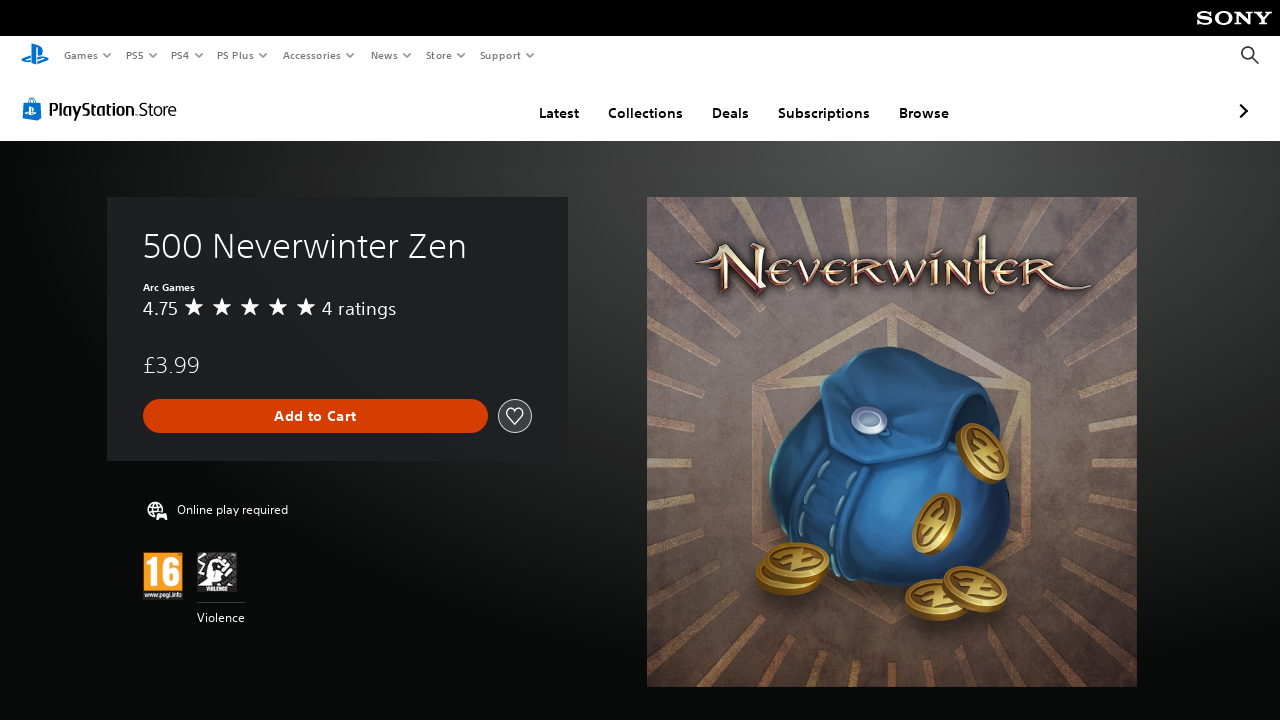

--- FILE ---
content_type: application/javascript
request_url: https://web-commerce-anywhere.playstation.com/F181s3A0/BMo/nH3/Z1p_G3TsXm/S1tuXwhk3wSVXL/RXBNdDwu/KC/sHdQ0KES8B
body_size: 183040
content:
(function(){if(typeof Array.prototype.entries!=='function'){Object.defineProperty(Array.prototype,'entries',{value:function(){var index=0;const array=this;return {next:function(){if(index<array.length){return {value:[index,array[index++]],done:false};}else{return {done:true};}},[Symbol.iterator]:function(){return this;}};},writable:true,configurable:true});}}());(function(){t3();tZT();CZT();var FF=function(){Cl=["M*7B=z2x-9\x07u\x00\x40M+(Y","SC","A&","X^","Y\\I,%BZK =Q\n","M.5S\x3f\\X-.O","w/Z\n\x40]%\x00X\\X89","C;","%WF#M;)B",":D*O\x40","&9","t\\*F)(\x40\nG,9(","R8r,","^[ ","E8E","","K!(\f","s\"y;oRo:x,XEjz75E&2c/c\'J","\vA8","\x40BLh=B\nC\\h(\vK\\:)B\\\b&3ZZ)>SOG[<=U\n\x00{a&|D\vK\b<3UT\n\\-.TK]\b&3\\I1|TK\\;|CZQ\x40)**{11Y\x00\\-.B\x00\\,\x00a|SFLf","CP3\x00U\x07~A&(","G,9","iF",";(U","\x3f]%>D","+3FKA\'2","/E0\\","L-2S\v","G%,SK","\x3f.F","\\Y=5\x07S\v","g.:_K0],5u\x00\x40M0(","[ 5B","M>0","D\x00C","O\\-.9Y\f","+0E\n","[\f","FJ\"\\).","0WCi:.O","J_-*N","K\'2B[\\\'.","ZZG:1",".Y\rDK<|2SKI<3\x07k","\v"," (F","=SAA=1","YoI:1","I>5WA","J$)\x07","8\x40Me-1D","CP","q._->DXZ/D^w.)U","#o0i\tX\x00mi\t0w$Y0j/0w$Y0i\x3f\r4D.o7K\x3f\r1.o+)\v\x40]\rZ\tC6v+Xn3\r:n\tw,v\'R\x3ft5\'], t$Y0n+o7Ev\"n\tEt.o4Z\t\'G\r] \r7B.0j+4p\f3[)&p.iAj\t0D.o#Y*nC\x073\\\t\r4t\x079X\t4w.o0n+4u=x#p\tw.o2Qj4D.o;_0w=j\t\fAw.\x403+4\viH|,\x3fF\rCn\tEt.o6`;9w.0i\tED.o;j0w#o0i\t\t\x40X\x00mi\t7/g9Y5e+4u\fCp\tEw.l$ng;4u\fCp\t0w$Y0k1n.~Ei\t7/g$Y0o*#C5#G \r=.o;g)m F.o0i\t\t\'X\x40I0k1t.~Ei\t7/g$Y0cn^\fE\x3f^#t\vg$i*\r0w.M4\x40g;4u\fC]%*Aw.\x40;Z+6~\x40I0k1U.Gi\t1D5\t\x3fO>`;9w.0i\t D.o;l0w#o0i\v=\x3fX\x00mi\t7ML9Y0Z\t\x3fC8xi+4u\v\x403p\tw.B+E+1{$Y0k3n.mi\t\vB.o;}\nw#o0i\vXmi\t0{9Y5e+4u\fk\tp\tD.o;\\)mwmi\t1\'g9Y5e+4u5i+p\tD.o;G\nwmi\t7;A9Y5\t\x3fp9iAj\t1.o;pw$Y0N\b;\\5jD1YxY)n\rB!H_+\x3fL\"v\',m3\n{;*Aw.\x403e+1.o;+0w\x40I0oo\'OyDF*\r0w.M4O!d0w\x40I0klD.o\'R*\\5w$i*\r0w.HEi\n2F\rC#^,%w-i;\\\v\x00p.}i\no;6v;:p.c4ig;4q:#Q)\v\x40X\r4i\t:Aw.B+E\x3f\r1.o+|,\x3fF\rC\\\t\r4t-$ng;4u\ryp\t\fAw.C\x40Z\x3f\r1.o;l1Et.o9\t\x3f]:hig;4u5h5j\t\fAw.E7*\r0w.HEi\t1\'[9Y0Z\t1t.~Ei\t27{$Y0n+o7Ev\"n\tEt.o9\t\x3fY=xi;1.o;l+w0Z\t\x3fb;xig;4u\fkZ\t/E5yDF,p.HEi\t0;x9}i\t4rC[\t4r$i\t\x3fY=HEi\t0;x\x075j\t\fAw.E\x3f_+4s\ff\'R) w\r0i\tE.o0l\"w.z9\t\x3f]5XEi\t1\'[$Y0o*#C5#G \r=.o;|\bCp.wl\t4w.Y4[\t4r\ti\t\x3fY=HEi\t0;x\x075j\t\fAw.E\x3f_+4s\ff\'R) w\r0i\tE.o0l\"\x3f0w!\t\x3fb;zGc+4w.o\x3f~ sAw.B\x3ff{<E.o0k{%w.odD.o;mwmi\t7a9Y5e+4u<\x403p\tD.o;dwmi\t03{9Y5e+4uT\x3fp\tD.o;)mwmi\t1~9Y5e+4u<j\'p\tD.o;o\nwmi\t1;D9Y5e+4u>Bp\tD.o;Fw$Y0ig;4u\vTp\tw.#X,/0w\x40I0aL\\\vy\x40D*2$D.o\x40B+1#^\vi\'n*#B5yD \r7B.0jg;4u<x+p\t0p^j\n\x3f0r\rI$ng;4u<\x403p\t\fAw-k\x40\x40,D.o;y w5\t\'x6v#G+4r6HR \r7B.0jg;4u<3p\t0u\x40I0k\t\rn.c4j\x3f\r\x07t(\\F\t\'x6v#G+4q\fC7]LB\x073\\\t\r4w\r]4ig;4s;y7)w-y+[*nLO\x073\\\t\r4t-HEi\t1L9Y5j\v\x3f0w\x40I0m\v3mi\n;N\f\x40\"n\tEt.o9j\t/0w=j\t\fAw-k\x40\x40,D.o\x3f_*op.iAj\t<p\x40I0k275j\v/0w\x40I0a+3O\f\'b*2\'B.0kg;4u<\x403p\t0tEi\t7g\rXEi\t7g9Y0[\t4p HEi\t7A#o0i\n\v{\x40I0k\n,D.l#F\'p\ri\'\\\v\x40\f;3X;C7\\ t.E<i\t4p#4e\x00\r4w.FZg;4u\vip\tw.o\'g;4u<0[\t4p\x00]\v\t\x3f|9Gi\f73c9h;b0#c=xHgl\'p\x074k+4w.o\'R\x3f\rt\rF\t\x3fY=i4w-LF\t\x3fD\"Ei\t03{-}i\t-l~Ei\t7a$Y0`13L5x\'{ t.E<i\t4p]4Jg;4u<j\'p\t\fAw.\x40+_\x3f\r1.o+|,\x3fF\rC\\\t\r4t\x40I0k*0t.~Ei\n0;\fC]nEt.o9\t\x3ff\"4ig;4q:#Q)\v\x40X\r4i\t\r p\x40I0k6#n.~Ei\t7,\x075\t\x3fr9CAj\t=.o;C-.o;Cw\x40I0k1t.~Ei\t73a\r4i\t:Aw.C\x3fZ+1t-XEi\t1;D$Y0o*#C5#G \r3`$0i\t}5Wi\t\b1.o;B)+-.o;B)mw\x07Wi\t/l0Z\t\x3fei\x3f\r.o;{)m F.o0i\vXmi\t7E\x079Y5e+4uh+p\tD.o;C\nwmi\t0p9Y5e+4u:E\tp\tD.o;g0w\x40I0kn.o;{)h t\x40I0k\b#n.~Ei\t7;A\x40I0ko4D.o+[\v\x40X\vin\t:Aw.B;Z3 t$Y0cn^\fE\x3f^#t\vg$i*\r0w.~Ei\t1a9Y5\t\x3fx!M4i\x3f\r\x07t.~Ei\v7^\f\x40\x3fD\v\x40\r4i\t*Aw.Cc*Aw.\x40#Zg;4uhg\v:Aw.C +1.o;GsAw.C**Aw.EA\x3f\r1t,]4ig;4\fi7Q+n#|\r\x40#\\\t\r4u\x3f]g;4uhg>*Aw.Bn+1.o;ZsAw.E>*Aw.C\n:Aw.EA\x3f\r1t,]4ig;4\fi7Q+n#|\r\x40#\\\t\r4u]%*Aw.B;e+1.o;l+w-C\tD*1g$jg;4u:E\v\t\x3fl=HEi\t1$\x07\r\\Fj\t\fAw-k\x40\x40,D.o\x3f\x402:p.iAj\t0\x40I0k7\x3fn.~Ei\t7;A\x40I0k79t.c4c\x3f\r1.o_\x3fL5{],Et.o=j\t\fAw-k\x40\x40,D.o\x3f\x402:p.iAj\t2p.HEi\t2-HEi\t29Y2`g;4u:C\x07K\t5w.o|+4w\x40I0k0n.~Ei\t7ML\x40I0o,nC5iH+4s6C\x40\x40)h t$Y0`+o\'^\f\x40#}+h t-M4ig;4q:#Q)\v\x40X\r4i\t:Aw.\x40+_\x3f\r1.o+|,\x3fF\rC\\\t\r4t-HEi\t1c9Y5j\tw.E}+1.o;Fw-C\tD*1g$jg;4u=#~\r4w.odD.o;|,mw\x40I0ko4D.o+[\v\x40X\vin\t:Aw.E}\x3f\r1.o;Fw-C\x3fG\x3ft\vg$i*\r0w.M4i\x3f\r\x07t.~Ei\v7^\f\x40\x3fD\v\x40\r4i\t6B.o;|,mw\x40I0ko1.o;|,h t\x40I0k0p\x40I0k0n.g\t\x3f~9`k4w,e\x07\t\x3f!Ei\t7\x3fl-HEi\t0$N9Y2`4w,v=\t/yDC*oD.o]/F57*o>\x07>Y0i\t:P\x077F+4u<y+p\tw.y)\t\x3fc\"xi k2N\'0i\vR.o0b,Ew.o6p>1.o;}NY0m\t4t6}i\t1\'p9Y2j","J[8=U\x07k\x07M&(","_^\\(\fF\nSX)/A\x00\\\n","L\'\x3f\x00[\n\x40","\bKl-*U\nj\\)","8w<e4l0x+k#m\"s-i=","6A|=>\x3fBOe5","N:14B\\",",YK\x3f]%>D","&","SgM%","3B\x00[\x40;(D","M0(9Y\f","K)0p\x00\x40e-(\x07_\f]","*","\vX<k#X","Z]","9",";(B\n","I&;\x00W\bK","5Y","\x40L-[\n","3\x40\x00GM;\x3fWIL","DM","\\","AF<9\x07R\x00Y","H","1S","A\\)06Y\vK","F\x00^","I","F;4P",":[B\b","/","MK","L\\)","U\x40MVb;~\f","\n\x40E-.TK","FK!I1B^7M)(\x00D\n","DXZ)AOX-8","_!4","\x07\x40B","R8","\b\\F<9","\n\x40\\gb","\fAF-\x3f","GL-$R+l","B\nV","E\nZ","Ygd\'\x3fZW0^)5W\rB","\'z<d\x07WK4D-1X","\t^","\"M:*U\nyZ#9\x07d\nI[<.BA","\x00\x40M;/Q\n","_,","4r\t\v","3QKQm).^O~]/qX","u\x07\\E-|\'SAMhEZXh\nSK","]Q$9","i0JA>9\x07i\nXD==S","QY{!;W|K-5S\v","R\x00ME-2sKM&(","+\x07B","J^!\x3ffVD=_\x00","\\<,\f\x40","F*F","2\x40I\\\'.%SC[;5X","YE)$XAJ\x40r|B\x00X^\t","\\2","BJ","pBz-=S","^)5~\nG\x40<","4D\nJ0Z:=\ftHM:","AB-\x3f","b\x00[\x40\r*X","ZQ\r2DK","A\x07G\x40","/9bCR\'2y\tHM<","q\x00AD-|!WEQx$)_\'A,9=KL-.D","$3W}G:=S",">_Z.",",C\bG[","8Kc!(X_ZO:5DKQx\f","D\nOM\n)P\n\\\"G=.S","K\t\\:=B.LC\x009DLI<\b[\n]I%,","`,_ZZr\x3fW]","Z\\=/","KG:%",";k)|\t0w","F\\","R\nH]$(#W[","7]&\x3f_\x00\x40","SxA+9","==","OM$0R\x00","R;\\K-","","Z\'+S"];};var Ob=function(OH){if(N["document"]["cookie"]){var g4=""["concat"](OH,"=");var Mq=N["document"]["cookie"]["split"]('; ');for(var j4=0;j4<Mq["length"];j4++){var Zj=Mq[j4];if(Zj["indexOf"](g4)===0){var P6=Zj["substring"](g4["length"],Zj["length"]);if(P6["indexOf"]('~')!==-1||N["decodeURIComponent"](P6)["indexOf"]('~')!==-1){return P6;}}}}return false;};var mZ=function(OR,d6){return OR<=d6;};function CZT(){Z2=TL+S1*mw+SL*mw*mw+mw*mw*mw,wf=vf+SL*mw+S1*mw*mw,lj=l3+jE*mw+TL*mw*mw+mw*mw*mw,wF=xB+Ep*mw+TL*mw*mw+mw*mw*mw,OV=l3+SL*mw,Lk=xB+S1*mw,RE=S1+xB*mw+bG*mw*mw,t7=xB+jE*mw+xB*mw*mw,nq=l3+xB*mw+xB*mw*mw+mw*mw*mw,BT=SL+jE*mw+S1*mw*mw+mw*mw*mw,pq=xB+SL*mw+bG*mw*mw+mw*mw*mw,ZT=SL+xB*mw+bG*mw*mw,HF=SL+xB*mw+vf*mw*mw+mw*mw*mw,kf=Ep+xB*mw+bG*mw*mw,Qw=S1+mw+xB*mw*mw+mw*mw*mw,K6=SL+nw*mw+bG*mw*mw+mw*mw*mw,vF=S1+mw+bG*mw*mw+mw*mw*mw,Bw=nw+bG*mw+SL*mw*mw,DT=SL+vf*mw+xB*mw*mw,ZP=vf+mw,Ub=TL+mw+S1*mw*mw+mw*mw*mw,b7=bG+mw+S1*mw*mw+mw*mw*mw,VF=l3+SL*mw+xB*mw*mw+mw*mw*mw,Qh=SL+vf*mw+SL*mw*mw+mw*mw*mw,WB=S1+TL*mw+jE*mw*mw,JM=l3+mw+S1*mw*mw,xg=vf+xB*mw+TL*mw*mw+mw*mw*mw,CE=Ep+mw+xB*mw*mw,EG=bG+nw*mw+jE*mw*mw,S7=TL+Ep*mw+mw*mw,vM=SL+SL*mw+vf*mw*mw,qG=bG+mw+TL*mw*mw+mw*mw*mw,qb=TL+mw+xB*mw*mw+mw*mw*mw,L2=vf+SL*mw+bG*mw*mw+mw*mw*mw,Mx=SL+nw*mw+jE*mw*mw+mw*mw*mw,Wv=xB+S1*mw+SL*mw*mw+mw*mw*mw,F4=bG+bG*mw+vf*mw*mw+mw*mw*mw,gG=S1+xB*mw+xB*mw*mw,hd=nw+SL*mw+xB*mw*mw+mw*mw*mw,IP=SL+nw*mw+vf*mw*mw,fB=SL+xB*mw+vf*mw*mw,ZR=jE+jE*mw+jE*mw*mw+mw*mw*mw,g3=SL+vf*mw,Eg=nw+mw+TL*mw*mw+mw*mw*mw,Vq=TL+S1*mw+mw*mw+mw*mw*mw,CG=TL+mw+mw*mw+mw*mw*mw,jh=S1+jE*mw+xB*mw*mw+mw*mw*mw,QB=Ep+xB*mw,xq=nw+xB*mw+vf*mw*mw+mw*mw*mw,t6=xB+jE*mw+TL*mw*mw+mw*mw*mw,Sb=Ep+mw+TL*mw*mw+mw*mw*mw,PV=xB+S1*mw+S1*mw*mw,xR=l3+bG*mw+Ep*mw*mw+mw*mw*mw,lA=bG+xB*mw+mw*mw+mw*mw*mw,Wp=jE+nw*mw+S1*mw*mw,rv=nw+TL*mw+xB*mw*mw+mw*mw*mw,lY=TL+S1*mw+SL*mw*mw,Bf=jE+mw+xB*mw*mw,OY=TL+xB*mw+jE*mw*mw,jj=nw+S1*mw+vf*mw*mw+mw*mw*mw,Vw=TL+jE*mw+nw*mw*mw,R=nw+mw+xB*mw*mw,EL=bG+xB*mw,C3=Ep+TL*mw+S1*mw*mw,pv=TL+mw+Ep*mw*mw+mw*mw*mw,r1=jE+xB*mw+jE*mw*mw,MF=jE+bG*mw+TL*mw*mw+mw*mw*mw,Bg=Ep+bG*mw+mw*mw+mw*mw*mw,Vj=xB+Ep*mw+mw*mw+mw*mw*mw,Dl=SL+mw+bG*mw*mw+mw*mw*mw,md=SL+mw+S1*mw*mw+mw*mw*mw,bb=S1+Ep*mw+SL*mw*mw+mw*mw*mw,q2=bG+SL*mw+mw*mw+mw*mw*mw,PA=S1+nw*mw+vf*mw*mw+mw*mw*mw,U5=bG+nw*mw+mw*mw+mw*mw*mw,AM=xB+SL*mw,sq=S1+S1*mw+nw*mw*mw+mw*mw*mw,pH=l3+bG*mw+xB*mw*mw+mw*mw*mw,jv=Ep+mw+SL*mw*mw+mw*mw*mw,sv=S1+TL*mw+vf*mw*mw+mw*mw*mw,Uh=bG+vf*mw+jE*mw*mw+mw*mw*mw,r7=l3+S1*mw+xB*mw*mw,pT=nw+bG*mw+vf*mw*mw,H3=S1+S1*mw+bG*mw*mw+mw*mw*mw,vq=SL+SL*mw+bG*mw*mw+mw*mw*mw,Rv=bG+S1*mw+mw*mw+mw*mw*mw,nF=SL+bG*mw+jE*mw*mw+mw*mw*mw,vG=bG+nw*mw+vf*mw*mw,Fq=Ep+vf*mw+S1*mw*mw+mw*mw*mw,tB=l3+vf*mw,Gz=Ep+mw+vf*mw*mw+mw*mw*mw,qv=bG+xB*mw+TL*mw*mw+mw*mw*mw,HV=nw+xB*mw+mw*mw,Oj=nw+mw+jE*mw*mw+mw*mw*mw,vb=SL+SL*mw+jE*mw*mw+mw*mw*mw,wh=nw+S1*mw+xB*mw*mw+mw*mw*mw,NE=SL+mw+bG*mw*mw,jf=vf+TL*mw+Ep*mw*mw,rq=l3+jE*mw+bG*mw*mw+mw*mw*mw,F=jE+TL*mw+S1*mw*mw,bB=S1+xB*mw,nh=Ep+S1*mw+bG*mw*mw+mw*mw*mw,Wh=SL+xB*mw+S1*mw*mw+mw*mw*mw,tV=l3+nw*mw+mw*mw+mw*mw*mw,RG=Ep+S1*mw+SL*mw*mw,lq=jE+Ep*mw+nw*mw*mw+mw*mw*mw,kd=xB+Ep*mw+bG*mw*mw+mw*mw*mw,hA=Ep+SL*mw+SL*mw*mw+mw*mw*mw,HH=vf+vf*mw+TL*mw*mw+mw*mw*mw,YP=S1+vf*mw+bG*mw*mw,tl=bG+jE*mw+xB*mw*mw+mw*mw*mw,Xz=jE+SL*mw+xB*mw*mw+mw*mw*mw,E5=nw+TL*mw+vf*mw*mw,Al=jE+jE*mw+xB*mw*mw+mw*mw*mw,fz=bG+jE*mw+vf*mw*mw+mw*mw*mw,wq=jE+TL*mw+jE*mw*mw+mw*mw*mw,U6=xB+mw+vf*mw*mw+mw*mw*mw,fV=S1+vf*mw+mw*mw,lv=jE+nw*mw+TL*mw*mw+mw*mw*mw,kq=nw+mw+mw*mw+mw*mw*mw,p2=S1+S1*mw+mw*mw+mw*mw*mw,jG=vf+S1*mw+S1*mw*mw,lz=jE+Ep*mw+S1*mw*mw+mw*mw*mw,G3=xB+TL*mw+jE*mw*mw,FM=S1+vf*mw,LR=SL+S1*mw+bG*mw*mw+mw*mw*mw,C7=TL+Ep*mw+bG*mw*mw,zG=vf+mw+jE*mw*mw+mw*mw*mw,fM=Ep+mw+bG*mw*mw+vf*mw*mw*mw+jE*mw*mw*mw*mw,Y2=SL+vf*mw+xB*mw*mw+mw*mw*mw,W6=S1+jE*mw+jE*mw*mw+mw*mw*mw,GB=S1+jE*mw+S1*mw*mw,Pv=nw+bG*mw+jE*mw*mw+mw*mw*mw,FY=Ep+S1*mw+jE*mw*mw,zY=jE+TL*mw+mw*mw,vx=bG+jE*mw+mw*mw+mw*mw*mw,gV=l3+Ep*mw+mw*mw,EF=xB+jE*mw+S1*mw*mw+mw*mw*mw,KR=l3+mw+TL*mw*mw+mw*mw*mw,GY=S1+mw+bG*mw*mw,fP=l3+Ep*mw+vf*mw*mw,Q5=bG+bG*mw+S1*mw*mw,sF=Ep+Ep*mw+vf*mw*mw+mw*mw*mw,zg=l3+S1*mw+jE*mw*mw+mw*mw*mw,Z4=nw+vf*mw+TL*mw*mw+mw*mw*mw,SF=bG+nw*mw+vf*mw*mw+mw*mw*mw,Nh=Ep+mw+S1*mw*mw+mw*mw*mw,E6=S1+S1*mw+vf*mw*mw+mw*mw*mw,Bj=Ep+SL*mw+vf*mw*mw+mw*mw*mw,w5=Ep+jE*mw+xB*mw*mw+mw*mw*mw,Kj=SL+bG*mw+S1*mw*mw+mw*mw*mw,zz=TL+TL*mw+nw*mw*mw+mw*mw*mw,Ij=SL+bG*mw+mw*mw+mw*mw*mw,GE=nw+vf*mw+xB*mw*mw+mw*mw*mw,Nv=jE+xB*mw+bG*mw*mw+mw*mw*mw,Sq=Ep+jE*mw+nw*mw*mw+mw*mw*mw,XM=nw+jE*mw+bG*mw*mw,c2=bG+mw+vf*mw*mw+mw*mw*mw,UR=vf+Ep*mw+TL*mw*mw+mw*mw*mw,np=vf+mw+S1*mw*mw,C2=nw+Ep*mw+TL*mw*mw+mw*mw*mw,LH=bG+nw*mw+TL*mw*mw+mw*mw*mw,jk=Ep+bG*mw,Kg=S1+nw*mw+mw*mw+mw*mw*mw,Z=Ep+nw*mw+mw*mw,EA=xB+vf*mw+jE*mw*mw+mw*mw*mw,Lf=nw+nw*mw,Xp=jE+mw+xB*mw*mw+mw*mw*mw,dY=jE+TL*mw+bG*mw*mw+mw*mw*mw,Tl=S1+nw*mw+xB*mw*mw+mw*mw*mw,K4=vf+SL*mw+S1*mw*mw+mw*mw*mw,rj=vf+TL*mw+nw*mw*mw+mw*mw*mw,db=S1+bG*mw+TL*mw*mw+mw*mw*mw,C4=Ep+xB*mw+TL*mw*mw+mw*mw*mw,bT=TL+xB*mw+bG*mw*mw,U=SL+nw*mw+bG*mw*mw,tj=nw+Ep*mw+mw*mw+mw*mw*mw,sh=vf+vf*mw+vf*mw*mw+mw*mw*mw,JR=SL+mw+jE*mw*mw+mw*mw*mw,I4=l3+TL*mw+bG*mw*mw+mw*mw*mw,A3=l3+xB*mw+mw*mw,Pp=vf+vf*mw+SL*mw*mw,ff=TL+bG*mw+mw*mw,KZ=xB+TL*mw+bG*mw*mw+mw*mw*mw,bz=nw+jE*mw+TL*mw*mw+mw*mw*mw,P3=vf+SL*mw+jE*mw*mw,gY=jE+mw+mw*mw+mw*mw*mw,XE=jE+vf*mw+xB*mw*mw,rx=Ep+nw*mw+xB*mw*mw+mw*mw*mw,NA=nw+nw*mw+xB*mw*mw+mw*mw*mw,EP=xB+xB*mw+xB*mw*mw,Hh=xB+xB*mw+TL*mw*mw+mw*mw*mw,E2=xB+mw+nw*mw*mw+mw*mw*mw,xM=jE+SL*mw+bG*mw*mw+mw*mw*mw,zR=TL+S1*mw+nw*mw*mw+mw*mw*mw,vL=SL+nw*mw+xB*mw*mw,VH=nw+bG*mw+TL*mw*mw+mw*mw*mw,SG=TL+bG*mw+jE*mw*mw,qh=TL+vf*mw+xB*mw*mw+mw*mw*mw,cB=TL+TL*mw+jE*mw*mw,f2=xB+nw*mw+xB*mw*mw+mw*mw*mw,Bv=nw+bG*mw+mw*mw+mw*mw*mw,Kh=l3+xB*mw+mw*mw+mw*mw*mw,Kf=Ep+bG*mw+vf*mw*mw,Gl=vf+S1*mw+mw*mw+mw*mw*mw,sM=l3+mw+xB*mw*mw,pB=TL+jE*mw+S1*mw*mw,Hb=nw+mw+vf*mw*mw+mw*mw*mw,GV=nw+mw+bG*mw*mw,kG=SL+TL*mw+xB*mw*mw,Wj=jE+vf*mw+xB*mw*mw+mw*mw*mw,BH=SL+jE*mw+jE*mw*mw+mw*mw*mw,YL=S1+Ep*mw+xB*mw*mw,ZM=nw+Ep*mw+S1*mw*mw,NM=bG+mw,Rg=bG+nw*mw+jE*mw*mw+mw*mw*mw,AA=TL+bG*mw+SL*mw*mw+mw*mw*mw,XT=vf+bG*mw+jE*mw*mw,n2=nw+SL*mw+mw*mw+mw*mw*mw,A=xB+bG*mw+xB*mw*mw,dH=SL+xB*mw+Ep*mw*mw+mw*mw*mw,hv=l3+nw*mw+jE*mw*mw+mw*mw*mw,E7=xB+nw*mw+jE*mw*mw,nT=vf+xB*mw+mw*mw,q1=SL+Ep*mw+S1*mw*mw,hH=vf+mw+mw*mw+mw*mw*mw,gM=S1+jE*mw+jE*mw*mw,qP=l3+nw*mw+bG*mw*mw,K1=nw+xB*mw+TL*mw*mw+mw*mw*mw,R3=bG+S1*mw+xB*mw*mw,UL=xB+mw+xB*mw*mw,VR=nw+nw*mw+mw*mw+mw*mw*mw,I6=Ep+nw*mw+nw*mw*mw+mw*mw*mw,ME=xB+jE*mw,MY=TL+mw+vf*mw*mw,Yw=l3+nw*mw+vf*mw*mw,HY=jE+mw+jE*mw*mw,DV=l3+jE*mw,rh=nw+jE*mw+mw*mw+mw*mw*mw,qj=Ep+Ep*mw+xB*mw*mw+mw*mw*mw,kb=nw+xB*mw+S1*mw*mw+mw*mw*mw,Tb=nw+mw+SL*mw*mw+mw*mw*mw,Jq=xB+vf*mw+TL*mw*mw+mw*mw*mw,Hx=vf+nw*mw+xB*mw*mw+mw*mw*mw,BZ=SL+bG*mw+TL*mw*mw+mw*mw*mw,fE=vf+xB*mw+vf*mw*mw,mB=nw+jE*mw+jE*mw*mw,MR=Ep+mw+xB*mw*mw+mw*mw*mw,QR=nw+Ep*mw+vf*mw*mw+mw*mw*mw,GA=bG+xB*mw+SL*mw*mw+mw*mw*mw,Tp=jE+S1*mw+mw*mw,YF=TL+nw*mw+bG*mw*mw+mw*mw*mw,wl=nw+vf*mw+jE*mw*mw+mw*mw*mw,ZZ=TL+vf*mw+mw*mw+mw*mw*mw,NZ=vf+vf*mw+bG*mw*mw+mw*mw*mw,kv=xB+bG*mw+TL*mw*mw+mw*mw*mw,zM=vf+bG*mw+vf*mw*mw,JT=vf+xB*mw,T6=vf+TL*mw+S1*mw*mw+mw*mw*mw,gq=S1+vf*mw+TL*mw*mw+mw*mw*mw,A6=xB+S1*mw+TL*mw*mw+mw*mw*mw,dh=l3+SL*mw+bG*mw*mw+mw*mw*mw,RR=SL+TL*mw+TL*mw*mw+mw*mw*mw,Op=SL+S1*mw+mw*mw,f1=S1+vf*mw+vf*mw*mw,nG=l3+Ep*mw+SL*mw*mw,Zg=TL+bG*mw+jE*mw*mw+mw*mw*mw,zd=S1+TL*mw+Ep*mw*mw+mw*mw*mw,AR=xB+S1*mw+bG*mw*mw+mw*mw*mw,Ph=l3+Ep*mw+bG*mw*mw+mw*mw*mw,v3=xB+Ep*mw+vf*mw*mw,YY=Ep+xB*mw+xB*mw*mw,bl=vf+nw*mw+TL*mw*mw+mw*mw*mw,sY=xB+mw+vf*mw*mw,k1=bG+nw*mw+bG*mw*mw,w3=nw+mw+mw*mw,NR=SL+bG*mw+Ep*mw*mw+mw*mw*mw,J2=TL+TL*mw+xB*mw*mw+mw*mw*mw,pz=SL+nw*mw+TL*mw*mw+mw*mw*mw,fL=S1+vf*mw+jE*mw*mw,Md=bG+vf*mw+mw*mw+mw*mw*mw,S3=Ep+vf*mw+vf*mw*mw,gf=S1+bG*mw+mw*mw,jA=TL+SL*mw+S1*mw*mw+mw*mw*mw,Ev=bG+S1*mw+jE*mw*mw+mw*mw*mw,Cf=l3+jE*mw+vf*mw*mw,Qv=bG+xB*mw+vf*mw*mw+mw*mw*mw,Ib=bG+mw+bG*mw*mw+mw*mw*mw,V3=Ep+TL*mw+jE*mw*mw,tY=SL+TL*mw+bG*mw*mw,Sl=SL+jE*mw+TL*mw*mw+mw*mw*mw,dx=xB+Ep*mw+S1*mw*mw+mw*mw*mw,N4=Ep+jE*mw+vf*mw*mw+mw*mw*mw,bg=xB+nw*mw+vf*mw*mw+mw*mw*mw,b3=SL+mw+xB*mw*mw,B6=TL+xB*mw+nw*mw*mw+mw*mw*mw,Pk=bG+mw+SL*mw*mw+mw*mw*mw,pM=bG+vf*mw+mw*mw,mb=jE+nw*mw+jE*mw*mw+mw*mw*mw,E=TL+jE*mw+vf*mw*mw,mM=vf+mw+bG*mw*mw+bG*mw*mw*mw,BP=nw+nw*mw+bG*mw*mw,Kx=Ep+SL*mw+TL*mw*mw+mw*mw*mw,gk=vf+Ep*mw+SL*mw*mw,xd=S1+mw+vf*mw*mw+mw*mw*mw,UY=bG+S1*mw,Ez=jE+nw*mw+xB*mw*mw+mw*mw*mw,Qx=TL+mw+bG*mw*mw+mw*mw*mw,Ad=TL+jE*mw+SL*mw*mw+mw*mw*mw,Jf=jE+mw,Xw=jE+mw+TL*mw*mw+mw*mw*mw,S6=jE+bG*mw+xB*mw*mw+mw*mw*mw,c7=vf+mw+mw*mw,hZ=l3+mw+xB*mw*mw+mw*mw*mw,dF=TL+bG*mw+xB*mw*mw+mw*mw*mw,kh=bG+SL*mw+TL*mw*mw+mw*mw*mw,lB=vf+SL*mw+SL*mw*mw,PH=vf+SL*mw+xB*mw*mw+mw*mw*mw,Rb=TL+vf*mw+S1*mw*mw+mw*mw*mw,D2=SL+vf*mw+nw*mw*mw+mw*mw*mw,rH=vf+TL*mw+TL*mw*mw+mw*mw*mw,zP=nw+xB*mw+jE*mw*mw,WV=TL+mw+jE*mw*mw,Tq=bG+Ep*mw+mw*mw+mw*mw*mw,T7=jE+SL*mw+jE*mw*mw,lb=Ep+xB*mw+mw*mw+mw*mw*mw,r2=SL+TL*mw+nw*mw*mw+mw*mw*mw,sP=xB+mw+bG*mw*mw,XV=nw+vf*mw+vf*mw*mw,gv=S1+vf*mw+jE*mw*mw+mw*mw*mw,bA=nw+vf*mw+S1*mw*mw+mw*mw*mw,J=xB+mw+mw*mw,tw=l3+bG*mw,nP=vf+nw*mw+jE*mw*mw,j2=xB+nw*mw+TL*mw*mw+mw*mw*mw,pZ=xB+xB*mw+SL*mw*mw+mw*mw*mw,wG=vf+bG*mw,WH=S1+mw+TL*mw*mw+mw*mw*mw,HT=nw+vf*mw+mw*mw,W7=bG+SL*mw+SL*mw*mw,VM=S1+S1*mw+TL*mw*mw+mw*mw*mw,Pb=TL+jE*mw+xB*mw*mw+mw*mw*mw,Td=S1+bG*mw+xB*mw*mw+mw*mw*mw,Mh=jE+vf*mw+S1*mw*mw+mw*mw*mw,Vz=nw+nw*mw+S1*mw*mw+mw*mw*mw,wH=S1+TL*mw+xB*mw*mw+mw*mw*mw,QY=vf+TL*mw+bG*mw*mw+mw*mw*mw,ZB=l3+Ep*mw,QM=vf+Ep*mw+mw*mw,YA=TL+xB*mw+Ep*mw*mw+mw*mw*mw,D4=SL+jE*mw+vf*mw*mw+mw*mw*mw,LV=xB+bG*mw,Dx=l3+TL*mw+jE*mw*mw+mw*mw*mw,Yz=xB+bG*mw+mw*mw+mw*mw*mw,lG=nw+bG*mw,KT=nw+nw*mw+vf*mw*mw,Ip=xB+nw*mw+mw*mw,bd=jE+mw+bG*mw*mw+mw*mw*mw,jd=bG+SL*mw+bG*mw*mw+mw*mw*mw,W5=nw+S1*mw+mw*mw,OE=jE+Ep*mw+mw*mw,c1=vf+TL*mw+S1*mw*mw,LM=l3+nw*mw+mw*mw,Hv=S1+Ep*mw+TL*mw*mw+mw*mw*mw,gH=xB+nw*mw+mw*mw+mw*mw*mw,N2=nw+S1*mw+nw*mw*mw+mw*mw*mw,FZ=xB+SL*mw+nw*mw*mw+mw*mw*mw,tq=bG+S1*mw+S1*mw*mw+mw*mw*mw,JH=SL+mw+vf*mw*mw+mw*mw*mw,Px=TL+xB*mw+TL*mw*mw+mw*mw*mw,WR=SL+TL*mw+xB*mw*mw+mw*mw*mw,M7=vf+S1*mw+bG*mw*mw,xl=nw+jE*mw+xB*mw*mw+mw*mw*mw,dR=jE+mw+jE*mw*mw+mw*mw*mw,l6=xB+SL*mw+mw*mw+mw*mw*mw,SY=jE+jE*mw+SL*mw*mw+mw*mw*mw,Ew=S1+bG*mw+SL*mw*mw,lg=l3+S1*mw+xB*mw*mw+mw*mw*mw,Yp=jE+bG*mw+S1*mw*mw,Fx=jE+jE*mw+vf*mw*mw+mw*mw*mw,kL=nw+jE*mw,Qq=S1+SL*mw+TL*mw*mw+mw*mw*mw,V6=nw+jE*mw+vf*mw*mw+mw*mw*mw,H=TL+S1*mw+xB*mw*mw,Wk=Ep+S1*mw+xB*mw*mw,l7=SL+Ep*mw,VG=xB+S1*mw+mw*mw,Vg=Ep+Ep*mw+TL*mw*mw+mw*mw*mw,vY=vf+jE*mw+mw*mw+mw*mw*mw,Mj=xB+vf*mw+SL*mw*mw+mw*mw*mw,D1=vf+jE*mw,nM=bG+bG*mw,lf=nw+xB*mw+xB*mw*mw,J3=bG+Ep*mw+xB*mw*mw+mw*mw*mw,WM=SL+xB*mw,IF=S1+Ep*mw+vf*mw*mw+mw*mw*mw,sj=SL+Ep*mw+jE*mw*mw+mw*mw*mw,Nd=l3+vf*mw+nw*mw*mw+mw*mw*mw,G6=TL+nw*mw+vf*mw*mw+mw*mw*mw,bE=jE+S1*mw+vf*mw*mw,DG=xB+TL*mw+xB*mw*mw,Kw=TL+jE*mw+TL*mw*mw+mw*mw*mw,Bd=bG+jE*mw+S1*mw*mw+mw*mw*mw,Qf=S1+S1*mw+vf*mw*mw,Y4=Ep+xB*mw+nw*mw*mw+mw*mw*mw,Vh=nw+bG*mw+bG*mw*mw+mw*mw*mw,sg=nw+Ep*mw+S1*mw*mw+mw*mw*mw,IH=jE+xB*mw+xB*mw*mw+mw*mw*mw,rb=jE+xB*mw+TL*mw*mw+mw*mw*mw,HA=TL+xB*mw+jE*mw*mw+mw*mw*mw,nA=nw+bG*mw+nw*mw*mw+mw*mw*mw,IR=xB+Ep*mw+jE*mw*mw+mw*mw*mw,jq=SL+TL*mw+SL*mw*mw+mw*mw*mw,Dw=S1+mw,B3=nw+mw,CY=jE+TL*mw+bG*mw*mw,Zx=xB+xB*mw+jE*mw*mw+mw*mw*mw,Eq=Ep+mw+bG*mw*mw+mw*mw*mw,hh=S1+xB*mw+mw*mw+mw*mw*mw,Ck=bG+TL*mw+xB*mw*mw,w2=S1+SL*mw+xB*mw*mw+mw*mw*mw,Ap=TL+bG*mw+xB*mw*mw,T5=bG+S1*mw+jE*mw*mw,l2=vf+Ep*mw+SL*mw*mw+mw*mw*mw,fp=TL+S1*mw,Qg=SL+S1*mw+TL*mw*mw+mw*mw*mw,AH=xB+bG*mw+S1*mw*mw+mw*mw*mw,Vb=l3+nw*mw+xB*mw*mw+mw*mw*mw,AB=nw+vf*mw+jE*mw*mw,NY=xB+bG*mw+jE*mw*mw,PR=jE+S1*mw+jE*mw*mw+mw*mw*mw,vg=S1+bG*mw+S1*mw*mw+mw*mw*mw,xT=nw+SL*mw+vf*mw*mw,Mw=vf+jE*mw+xB*mw*mw,Bp=bG+mw+S1*mw*mw,UE=bG+bG*mw+jE*mw*mw,m2=xB+Ep*mw+SL*mw*mw+mw*mw*mw,UZ=l3+xB*mw+bG*mw*mw+mw*mw*mw,vP=l3+bG*mw+xB*mw*mw,xw=bG+TL*mw+TL*mw*mw+mw*mw*mw,N6=bG+Ep*mw+bG*mw*mw+mw*mw*mw,fb=Ep+vf*mw+jE*mw*mw+mw*mw*mw,tH=xB+xB*mw+bG*mw*mw+mw*mw*mw,Fl=xB+mw+S1*mw*mw+mw*mw*mw,kV=Ep+TL*mw+bG*mw*mw,dv=jE+bG*mw+bG*mw*mw+mw*mw*mw,R2=S1+Ep*mw+xB*mw*mw+mw*mw*mw,Lw=vf+jE*mw+vf*mw*mw,Rd=S1+vf*mw+SL*mw*mw+mw*mw*mw,FL=S1+TL*mw+xB*mw*mw,UA=TL+mw+jE*mw*mw+mw*mw*mw,F1=TL+Ep*mw+nw*mw*mw+mw*mw*mw,VZ=xB+bG*mw+bG*mw*mw+mw*mw*mw,SB=Ep+S1*mw+bG*mw*mw,hq=jE+nw*mw+bG*mw*mw+mw*mw*mw,Sf=vf+vf*mw+S1*mw*mw,RF=l3+mw+mw*mw+mw*mw*mw,UP=SL+SL*mw+mw*mw,Hk=TL+xB*mw,m7=bG+mw+SL*mw*mw,Ok=xB+xB*mw,Sv=SL+xB*mw+mw*mw+mw*mw*mw,w6=TL+jE*mw+vf*mw*mw+mw*mw*mw,EV=xB+vf*mw+SL*mw*mw,VL=SL+S1*mw+S1*mw*mw,L1=SL+SL*mw+S1*mw*mw,nj=SL+xB*mw+bG*mw*mw+mw*mw*mw,El=l3+TL*mw+nw*mw*mw+mw*mw*mw,sz=SL+bG*mw+xB*mw*mw+mw*mw*mw,Eh=nw+xB*mw+xB*mw*mw+mw*mw*mw,VT=jE+Ep*mw+S1*mw*mw,TE=jE+jE*mw,Lv=jE+nw*mw+mw*mw+mw*mw*mw,ml=S1+jE*mw+bG*mw*mw+mw*mw*mw,Fh=vf+SL*mw+mw*mw+mw*mw*mw,N1=l3+TL*mw+S1*mw*mw,lk=S1+xB*mw+TL*mw*mw+mw*mw*mw,mq=xB+jE*mw+mw*mw+mw*mw*mw,Vx=S1+TL*mw+S1*mw*mw+mw*mw*mw,Gx=jE+xB*mw+nw*mw*mw+mw*mw*mw,kj=vf+bG*mw+TL*mw*mw+mw*mw*mw,Ig=l3+mw+vf*mw*mw+mw*mw*mw,kE=TL+nw*mw+mw*mw,U1=Ep+nw*mw+S1*mw*mw,G1=l3+TL*mw+bG*mw*mw,S5=nw+Ep*mw,KA=TL+TL*mw+mw*mw+mw*mw*mw,bZ=SL+TL*mw+bG*mw*mw+mw*mw*mw,I=S1+vf*mw+S1*mw*mw+mw*mw*mw,Dg=TL+S1*mw+bG*mw*mw+mw*mw*mw,Q7=vf+Ep*mw+xB*mw*mw+jE*mw*mw*mw+jE*mw*mw*mw*mw,Az=bG+vf*mw+bG*mw*mw+mw*mw*mw,P4=jE+vf*mw+bG*mw*mw+mw*mw*mw,LG=S1+TL*mw+bG*mw*mw+mw*mw*mw,th=Ep+jE*mw+S1*mw*mw+mw*mw*mw,tf=vf+mw+xB*mw*mw+mw*mw*mw,xF=TL+S1*mw+jE*mw*mw+mw*mw*mw,Ex=Ep+SL*mw+bG*mw*mw+mw*mw*mw,dq=jE+S1*mw+TL*mw*mw+mw*mw*mw,Mb=bG+bG*mw+bG*mw*mw+mw*mw*mw,Fd=l3+xB*mw+TL*mw*mw+mw*mw*mw,H6=TL+S1*mw+xB*mw*mw+mw*mw*mw,dz=vf+xB*mw+mw*mw+mw*mw*mw,bx=TL+TL*mw+bG*mw*mw+mw*mw*mw,WZ=Ep+bG*mw+xB*mw*mw+mw*mw*mw,Vk=Ep+vf*mw,Xg=S1+TL*mw+jE*mw*mw+mw*mw*mw,WY=jE+xB*mw+xB*mw*mw,rF=Ep+xB*mw+SL*mw*mw+mw*mw*mw,wb=jE+jE*mw+nw*mw*mw+mw*mw*mw,lR=TL+Ep*mw+bG*mw*mw+mw*mw*mw,wd=vf+TL*mw+jE*mw*mw+mw*mw*mw,pg=l3+Ep*mw+xB*mw*mw+mw*mw*mw,wR=xB+S1*mw+vf*mw*mw+mw*mw*mw,kZ=S1+SL*mw+jE*mw*mw+mw*mw*mw,nH=l3+S1*mw+TL*mw*mw+mw*mw*mw,X7=TL+nw*mw,Ih=xB+jE*mw+vf*mw*mw+mw*mw*mw,L6=Ep+vf*mw+nw*mw*mw+mw*mw*mw,dl=S1+mw+Ep*mw*mw+mw*mw*mw,JY=SL+xB*mw+jE*mw*mw+mw*mw*mw,gZ=nw+TL*mw+S1*mw*mw+mw*mw*mw,U3=Ep+SL*mw+vf*mw*mw,Kq=Ep+xB*mw+jE*mw*mw+mw*mw*mw,NT=l3+Ep*mw+jE*mw*mw,Vp=bG+nw*mw+S1*mw*mw,xE=bG+vf*mw+bG*mw*mw,WE=TL+jE*mw+SL*mw*mw,n6=jE+xB*mw+jE*mw*mw+mw*mw*mw,Z3=Ep+mw,CF=jE+xB*mw+mw*mw+mw*mw*mw,fq=SL+xB*mw+SL*mw*mw+mw*mw*mw,nb=l3+vf*mw+mw*mw+mw*mw*mw,zA=S1+SL*mw+bG*mw*mw+mw*mw*mw,Rq=SL+bG*mw+bG*mw*mw+mw*mw*mw,QG=SL+jE*mw+SL*mw*mw,rg=vf+xB*mw+nw*mw*mw+mw*mw*mw,p3=l3+xB*mw,q7=vf+nw*mw+vf*mw*mw,gB=xB+mw+SL*mw*mw,Sj=SL+xB*mw+xB*mw*mw+mw*mw*mw,s4=vf+jE*mw+vf*mw*mw+mw*mw*mw,r5=S1+jE*mw+bG*mw*mw,lM=S1+nw*mw+bG*mw*mw,Zl=vf+bG*mw+SL*mw*mw+mw*mw*mw,q3=nw+vf*mw+mw*mw+mw*mw*mw,hL=nw+Ep*mw+SL*mw*mw,Ov=TL+TL*mw+S1*mw*mw+mw*mw*mw,gj=jE+Ep*mw+bG*mw*mw+mw*mw*mw,LF=TL+Ep*mw+S1*mw*mw+mw*mw*mw,mh=xB+jE*mw+bG*mw*mw+mw*mw*mw,cV=S1+TL*mw+bG*mw*mw,l5=xB+bG*mw+xB*mw*mw+mw*mw*mw,Q6=Ep+jE*mw+TL*mw*mw+mw*mw*mw,RT=jE+SL*mw+xB*mw*mw,l4=SL+S1*mw+jE*mw*mw+mw*mw*mw,Hd=SL+jE*mw+mw*mw+mw*mw*mw,nl=vf+nw*mw+bG*mw*mw+mw*mw*mw,Oq=vf+Ep*mw+jE*mw*mw+mw*mw*mw,cM=Ep+Ep*mw+xB*mw*mw,I7=l3+S1*mw+S1*mw*mw,cq=nw+SL*mw+nw*mw*mw+mw*mw*mw,Mp=l3+vf*mw+SL*mw*mw,hb=S1+nw*mw+jE*mw*mw+mw*mw*mw,RY=SL+bG*mw,jM=jE+S1*mw+mw*mw+mw*mw*mw,nB=Ep+vf*mw+S1*mw*mw,XZ=jE+nw*mw+vf*mw*mw+mw*mw*mw,nR=xB+nw*mw+jE*mw*mw+mw*mw*mw,UH=nw+SL*mw+bG*mw*mw+mw*mw*mw,Ag=bG+vf*mw+TL*mw*mw+mw*mw*mw,sw=bG+vf*mw+S1*mw*mw+vf*mw*mw*mw,qV=vf+bG*mw+jE*mw*mw+jE*mw*mw*mw+vf*mw*mw*mw*mw,A2=jE+TL*mw+S1*mw*mw+mw*mw*mw,dd=l3+mw+jE*mw*mw+mw*mw*mw,FH=SL+vf*mw+mw*mw+mw*mw*mw,Df=xB+S1*mw+xB*mw*mw,J1=Ep+xB*mw+xB*mw*mw+mw*mw*mw,b1=nw+bG*mw+mw*mw,sG=S1+bG*mw+bG*mw*mw+mw*mw*mw,Bh=bG+nw*mw+xB*mw*mw+mw*mw*mw,jx=jE+vf*mw+SL*mw*mw+mw*mw*mw,b6=SL+SL*mw+xB*mw*mw+mw*mw*mw,Qb=xB+SL*mw+TL*mw*mw+mw*mw*mw,NF=l3+vf*mw+xB*mw*mw+mw*mw*mw,sH=vf+jE*mw+TL*mw*mw+mw*mw*mw,lT=l3+S1*mw+mw*mw+mw*mw*mw,QA=Ep+TL*mw+vf*mw*mw+mw*mw*mw,b4=SL+vf*mw+bG*mw*mw+mw*mw*mw,J7=nw+TL*mw+mw*mw,hf=nw+bG*mw+jE*mw*mw,xh=bG+mw+xB*mw*mw+mw*mw*mw,G5=Ep+SL*mw,p7=xB+nw*mw+xB*mw*mw,mz=SL+mw+xB*mw*mw+mw*mw*mw,Aq=l3+SL*mw+mw*mw+mw*mw*mw,m1=Ep+bG*mw+S1*mw*mw,DF=TL+nw*mw+jE*mw*mw+mw*mw*mw,tP=bG+Ep*mw+xB*mw*mw,WP=jE+jE*mw+SL*mw*mw,Rj=bG+S1*mw+Ep*mw*mw+mw*mw*mw,pY=nw+vf*mw+xB*mw*mw,R6=SL+S1*mw+vf*mw*mw+mw*mw*mw,Ch=S1+nw*mw+TL*mw*mw+mw*mw*mw,D7=jE+xB*mw+bG*mw*mw,k6=l3+bG*mw+jE*mw*mw+mw*mw*mw,Ug=SL+jE*mw+xB*mw*mw+mw*mw*mw,Nx=xB+vf*mw+S1*mw*mw+mw*mw*mw,Dq=nw+Ep*mw+SL*mw*mw+mw*mw*mw,g5=Ep+vf*mw+vf*mw*mw+mw*mw*mw,g2=bG+SL*mw+xB*mw*mw+mw*mw*mw,Hl=l3+mw+nw*mw*mw+mw*mw*mw,cp=xB+mw,bh=S1+xB*mw+bG*mw*mw+mw*mw*mw,O6=Ep+mw+nw*mw*mw+mw*mw*mw,rL=jE+S1*mw+bG*mw*mw,bM=xB+S1*mw+jE*mw*mw,xj=vf+bG*mw+bG*mw*mw+mw*mw*mw,wZ=jE+mw+S1*mw*mw+mw*mw*mw,WA=SL+Ep*mw+xB*mw*mw+mw*mw*mw,F6=jE+SL*mw+vf*mw*mw+mw*mw*mw,EE=xB+xB*mw+mw*mw,Jg=vf+S1*mw+S1*mw*mw+mw*mw*mw,tb=jE+bG*mw+mw*mw+mw*mw*mw,zv=jE+vf*mw+TL*mw*mw+mw*mw*mw,sb=jE+S1*mw+bG*mw*mw+mw*mw*mw,DH=SL+nw*mw+mw*mw+mw*mw*mw,lZ=xB+bG*mw+vf*mw*mw+mw*mw*mw,Sz=vf+nw*mw+vf*mw*mw+mw*mw*mw,O1=Ep+bG*mw+jE*mw*mw,PL=SL+Ep*mw+jE*mw*mw,Yv=Ep+nw*mw+TL*mw*mw+mw*mw*mw,Zd=vf+xB*mw+S1*mw*mw+mw*mw*mw,Dj=SL+nw*mw+nw*mw*mw+mw*mw*mw,K7=l3+jE*mw+xB*mw*mw+mw*mw*mw,Xh=S1+nw*mw+SL*mw*mw+mw*mw*mw,nd=xB+jE*mw+xB*mw*mw+mw*mw*mw,Ml=bG+jE*mw+bG*mw*mw+mw*mw*mw,ZY=jE+TL*mw+vf*mw*mw,Z5=l3+S1*mw+bG*mw*mw,gz=xB+S1*mw+nw*mw*mw+mw*mw*mw,kR=nw+Ep*mw+nw*mw*mw+mw*mw*mw,T=SL+bG*mw+jE*mw*mw,JB=SL+TL*mw+S1*mw*mw,Zv=jE+xB*mw+SL*mw*mw+mw*mw*mw,hl=xB+xB*mw+xB*mw*mw+mw*mw*mw,HG=Ep+TL*mw+jE*mw*mw+mw*mw*mw,qR=SL+S1*mw+S1*mw*mw+mw*mw*mw,j6=nw+vf*mw+bG*mw*mw+mw*mw*mw,nE=TL+Ep*mw+SL*mw*mw,PY=bG+TL*mw+vf*mw*mw,B5=Ep+SL*mw+S1*mw*mw+mw*mw*mw,Rh=SL+S1*mw+xB*mw*mw+mw*mw*mw,Fg=nw+S1*mw+bG*mw*mw+mw*mw*mw,GL=Ep+S1*mw,qf=l3+TL*mw+xB*mw*mw,f6=l3+xB*mw+SL*mw*mw+mw*mw*mw,rP=SL+vf*mw+bG*mw*mw,mF=TL+xB*mw+mw*mw+mw*mw*mw,Dz=bG+bG*mw+mw*mw+mw*mw*mw,fA=jE+Ep*mw+mw*mw+mw*mw*mw,Tv=SL+bG*mw+vf*mw*mw+mw*mw*mw,cH=bG+nw*mw+bG*mw*mw+mw*mw*mw,CR=S1+Ep*mw+jE*mw*mw+mw*mw*mw,hp=TL+nw*mw+xB*mw*mw,wj=bG+S1*mw+bG*mw*mw+mw*mw*mw,O2=SL+TL*mw+mw*mw+mw*mw*mw,HR=S1+S1*mw+jE*mw*mw+mw*mw*mw,gb=vf+vf*mw+xB*mw*mw+mw*mw*mw,D5=S1+bG*mw,zH=Ep+nw*mw+jE*mw*mw+mw*mw*mw,xL=bG+TL*mw+jE*mw*mw+mw*mw*mw,pw=S1+bG*mw+xB*mw*mw,Kv=bG+S1*mw+xB*mw*mw+mw*mw*mw,tF=Ep+bG*mw+S1*mw*mw+mw*mw*mw,X=bG+vf*mw+S1*mw*mw+mw*mw*mw,Cx=xB+mw+jE*mw*mw+mw*mw*mw,Ix=SL+vf*mw+jE*mw*mw+mw*mw*mw,qg=nw+jE*mw+nw*mw*mw+mw*mw*mw,vh=vf+mw+SL*mw*mw+mw*mw*mw,fF=nw+SL*mw+SL*mw*mw+mw*mw*mw,vl=l3+bG*mw+S1*mw*mw+mw*mw*mw,HP=Ep+vf*mw+xB*mw*mw,bF=SL+jE*mw+bG*mw*mw+mw*mw*mw,EY=TL+Ep*mw+S1*mw*mw,fg=xB+vf*mw+mw*mw+mw*mw*mw,Th=S1+S1*mw+xB*mw*mw+mw*mw*mw,zF=l3+vf*mw+TL*mw*mw+mw*mw*mw,f4=Ep+S1*mw+nw*mw*mw+mw*mw*mw,gR=nw+S1*mw+jE*mw*mw+mw*mw*mw,JV=nw+bG*mw+S1*mw*mw+mw*mw*mw,UB=jE+TL*mw+xB*mw*mw,nx=vf+jE*mw+xB*mw*mw+mw*mw*mw,cj=vf+mw+bG*mw*mw+mw*mw*mw,Wz=jE+xB*mw+vf*mw*mw+mw*mw*mw,Hz=Ep+S1*mw+vf*mw*mw+mw*mw*mw,BM=bG+xB*mw+S1*mw*mw+mw*mw*mw,LA=Ep+nw*mw+mw*mw+mw*mw*mw,pf=nw+bG*mw+xB*mw*mw,EM=TL+SL*mw+vf*mw*mw,nv=SL+Ep*mw+SL*mw*mw+mw*mw*mw,Il=xB+mw+TL*mw*mw+mw*mw*mw,Bq=xB+Ep*mw+vf*mw*mw+mw*mw*mw,ww=TL+bG*mw+bG*mw*mw,Xq=jE+bG*mw+jE*mw*mw+mw*mw*mw,GR=TL+SL*mw+jE*mw*mw+mw*mw*mw,Yk=nw+mw+jE*mw*mw,nZ=S1+S1*mw+SL*mw*mw+mw*mw*mw,Uv=l3+S1*mw+bG*mw*mw+mw*mw*mw,cz=l3+xB*mw+nw*mw*mw+mw*mw*mw,ll=Ep+TL*mw+S1*mw*mw+mw*mw*mw,GH=jE+TL*mw+nw*mw*mw+mw*mw*mw,Tf=jE+nw*mw+SL*mw*mw,mR=TL+SL*mw+mw*mw+mw*mw*mw,mj=SL+S1*mw+mw*mw+mw*mw*mw,xH=Ep+SL*mw+nw*mw*mw+mw*mw*mw,M6=TL+xB*mw+xB*mw*mw+mw*mw*mw,Oz=l3+jE*mw+S1*mw*mw+mw*mw*mw,FV=bG+S1*mw+bG*mw*mw,XF=bG+Ep*mw+TL*mw*mw+mw*mw*mw,dL=SL+vf*mw+SL*mw*mw,Hg=vf+Ep*mw+bG*mw*mw+mw*mw*mw,NH=jE+nw*mw+S1*mw*mw+mw*mw*mw,wT=nw+TL*mw+bG*mw*mw,tR=SL+mw+Ep*mw*mw+mw*mw*mw,vR=nw+S1*mw+mw*mw+mw*mw*mw,rw=nw+mw+xB*mw*mw+mw*mw*mw,Yl=bG+S1*mw+vf*mw*mw+mw*mw*mw,m4=bG+jE*mw+TL*mw*mw+mw*mw*mw,M3=nw+S1*mw+TL*mw*mw+mw*mw*mw,pA=S1+xB*mw+vf*mw*mw+mw*mw*mw,Ox=S1+SL*mw+mw*mw+mw*mw*mw,U7=xB+vf*mw+mw*mw,P5=xB+SL*mw+jE*mw*mw,XP=vf+xB*mw+bG*mw*mw,s7=SL+bG*mw+mw*mw,Sg=xB+SL*mw+vf*mw*mw+mw*mw*mw,Uk=xB+Ep*mw,tv=vf+SL*mw+SL*mw*mw+mw*mw*mw,D6=S1+mw+jE*mw*mw+mw*mw*mw,Ak=jE+vf*mw+mw*mw,L3=Ep+Ep*mw+bG*mw*mw,s5=jE+S1*mw+S1*mw*mw+mw*mw*mw,B=Ep+TL*mw+bG*mw*mw+mw*mw*mw,sp=nw+SL*mw+mw*mw,xb=Ep+vf*mw+mw*mw+mw*mw*mw,TF=TL+bG*mw+mw*mw+mw*mw*mw,Gd=S1+vf*mw+mw*mw+mw*mw*mw,sE=bG+bG*mw+xB*mw*mw+mw*mw*mw,CH=SL+SL*mw+S1*mw*mw+mw*mw*mw,jz=xB+xB*mw+nw*mw*mw+mw*mw*mw,qd=S1+bG*mw+nw*mw*mw+mw*mw*mw,X5=S1+S1*mw,kg=vf+S1*mw+vf*mw*mw+mw*mw*mw,cZ=jE+SL*mw+TL*mw*mw+mw*mw*mw,q6=bG+Ep*mw+S1*mw*mw+mw*mw*mw,fk=jE+SL*mw+SL*mw*mw,Jb=jE+TL*mw+vf*mw*mw+mw*mw*mw,Bx=S1+Ep*mw+S1*mw*mw+mw*mw*mw,pj=TL+jE*mw+S1*mw*mw+mw*mw*mw,PF=vf+S1*mw+TL*mw*mw+mw*mw*mw,Nf=Ep+jE*mw+SL*mw*mw,Xx=S1+vf*mw+xB*mw*mw+mw*mw*mw,Ej=xB+S1*mw+mw*mw+mw*mw*mw,pb=l3+SL*mw+nw*mw*mw+mw*mw*mw,D=S1+vf*mw+S1*mw*mw,Jk=vf+SL*mw+bG*mw*mw,n4=Ep+Ep*mw+jE*mw*mw+mw*mw*mw,xz=l3+bG*mw+SL*mw*mw+mw*mw*mw,M4=l3+jE*mw+Ep*mw*mw+mw*mw*mw,lL=SL+Ep*mw+xB*mw*mw,Aw=bG+SL*mw,OT=l3+vf*mw+mw*mw,sf=xB+jE*mw+bG*mw*mw,jg=vf+S1*mw+SL*mw*mw+mw*mw*mw,vA=jE+jE*mw+TL*mw*mw+mw*mw*mw,V7=S1+jE*mw,r6=vf+Ep*mw+vf*mw*mw+mw*mw*mw,VY=jE+xB*mw+mw*mw,zB=TL+nw*mw+bG*mw*mw,DY=bG+jE*mw,IB=TL+SL*mw,cE=TL+nw*mw+jE*mw*mw,CB=l3+S1*mw,Oh=SL+vf*mw+vf*mw*mw+mw*mw*mw,ql=Ep+TL*mw+SL*mw*mw+mw*mw*mw,vj=SL+mw+TL*mw*mw+mw*mw*mw,R7=xB+Ep*mw+mw*mw,zw=xB+S1*mw+jE*mw*mw+mw*mw*mw,I2=nw+Ep*mw+jE*mw*mw+mw*mw*mw,Bz=l3+jE*mw+mw*mw+mw*mw*mw,gF=TL+vf*mw+TL*mw*mw+mw*mw*mw,Ld=bG+nw*mw+S1*mw*mw+mw*mw*mw,QF=TL+jE*mw+bG*mw*mw+mw*mw*mw,c5=xB+jE*mw+SL*mw*mw,Lb=nw+TL*mw+TL*mw*mw+mw*mw*mw,Xb=nw+SL*mw+vf*mw*mw+mw*mw*mw,Cb=vf+SL*mw+TL*mw*mw+mw*mw*mw,lh=SL+vf*mw+TL*mw*mw+mw*mw*mw,Cq=TL+nw*mw+SL*mw*mw+mw*mw*mw,zh=vf+S1*mw+jE*mw*mw+mw*mw*mw,A1=nw+xB*mw+bG*mw*mw+mw*mw*mw,Hq=bG+xB*mw+xB*mw*mw+mw*mw*mw,Zb=SL+SL*mw+mw*mw+mw*mw*mw,Up=TL+S1*mw+S1*mw*mw+mw*mw*mw,Ol=TL+bG*mw+Ep*mw*mw+mw*mw*mw,Fk=vf+bG*mw+S1*mw*mw+mw*mw*mw,Sx=SL+Ep*mw+S1*mw*mw+mw*mw*mw,qY=S1+S1*mw+jE*mw*mw,gw=Ep+SL*mw+xB*mw*mw+mw*mw*mw,bv=l3+SL*mw+SL*mw*mw+mw*mw*mw,TZ=xB+TL*mw+SL*mw*mw+mw*mw*mw,Pl=nw+TL*mw+Ep*mw*mw+mw*mw*mw,Cw=S1+nw*mw+bG*mw*mw+mw*mw*mw,Ux=bG+TL*mw+bG*mw*mw+mw*mw*mw,bH=nw+jE*mw+jE*mw*mw+mw*mw*mw,Cj=xB+TL*mw+xB*mw*mw+mw*mw*mw,qA=vf+S1*mw+bG*mw*mw+mw*mw*mw,fY=nw+S1*mw+bG*mw*mw,E3=S1+jE*mw+S1*mw*mw+mw*mw*mw,BR=nw+vf*mw+vf*mw*mw+mw*mw*mw,Tw=vf+nw*mw,Iq=TL+TL*mw+vf*mw*mw+mw*mw*mw,xv=nw+TL*mw+vf*mw*mw+mw*mw*mw,J6=SL+SL*mw+TL*mw*mw+mw*mw*mw,Gg=S1+SL*mw+S1*mw*mw+mw*mw*mw,mx=SL+jE*mw+SL*mw*mw+mw*mw*mw,GG=jE+bG*mw+jE*mw*mw+jE*mw*mw*mw+vf*mw*mw*mw*mw,XL=jE+nw*mw+xB*mw*mw,j1=TL+SL*mw+mw*mw,vE=S1+xB*mw+jE*mw*mw,gA=l3+nw*mw+TL*mw*mw+mw*mw*mw,Lh=bG+TL*mw+vf*mw*mw+mw*mw*mw,WG=jE+jE*mw+bG*mw*mw,Jl=SL+S1*mw+SL*mw*mw+mw*mw*mw,jZ=nw+nw*mw+nw*mw*mw+mw*mw*mw,wL=Ep+Ep*mw+S1*mw*mw,ZH=TL+SL*mw+TL*mw*mw+mw*mw*mw,DZ=Ep+vf*mw+SL*mw*mw+mw*mw*mw,hj=xB+SL*mw+xB*mw*mw+mw*mw*mw,Jh=TL+nw*mw+mw*mw+mw*mw*mw,RH=jE+xB*mw+S1*mw*mw+mw*mw*mw,tZ=nw+xB*mw+Ep*mw*mw+mw*mw*mw,Mv=l3+S1*mw+SL*mw*mw+mw*mw*mw,BA=xB+nw*mw+nw*mw*mw+mw*mw*mw,Dp=bG+bG*mw+xB*mw*mw,dZ=bG+mw+jE*mw*mw+mw*mw*mw,VA=S1+mw+S1*mw*mw+mw*mw*mw,A4=jE+TL*mw+xB*mw*mw+mw*mw*mw,Ef=Ep+mw+S1*mw*mw,Uz=l3+Ep*mw+jE*mw*mw+mw*mw*mw,ZV=Ep+TL*mw+mw*mw,rE=Ep+TL*mw+mw*mw+mw*mw*mw,DE=Ep+SL*mw+jE*mw*mw,zf=Ep+vf*mw+mw*mw,T2=bG+TL*mw+nw*mw*mw+mw*mw*mw,Mk=xB+nw*mw,TP=bG+xB*mw+jE*mw*mw+mw*mw*mw,Lx=l3+jE*mw+jE*mw*mw+mw*mw*mw,fx=vf+TL*mw+mw*mw+mw*mw*mw,Uf=l3+TL*mw+S1*mw*mw+mw*mw*mw,cA=l3+vf*mw+jE*mw*mw+mw*mw*mw,I1=Ep+S1*mw+vf*mw*mw,xk=nw+SL*mw+TL*mw*mw+mw*mw*mw,Ql=S1+nw*mw+S1*mw*mw+mw*mw*mw,ZG=Ep+bG*mw+xB*mw*mw,xP=TL+jE*mw,Yd=TL+Ep*mw+mw*mw+mw*mw*mw,OA=nw+SL*mw+jE*mw*mw+mw*mw*mw,Uw=S1+SL*mw+SL*mw*mw+mw*mw*mw,Vl=bG+nw*mw+SL*mw*mw+mw*mw*mw,pF=TL+Ep*mw+TL*mw*mw+mw*mw*mw,H4=bG+S1*mw+TL*mw*mw+mw*mw*mw,rZ=l3+mw+bG*mw*mw+mw*mw*mw,Wb=jE+bG*mw+Ep*mw*mw+mw*mw*mw,vz=bG+xB*mw+bG*mw*mw+mw*mw*mw,LB=vf+mw+TL*mw*mw+mw*mw*mw,U2=bG+Ep*mw+vf*mw*mw+mw*mw*mw,AT=l3+SL*mw+mw*mw,cL=nw+S1*mw+xB*mw*mw,Fv=vf+vf*mw+jE*mw*mw+mw*mw*mw,ng=SL+xB*mw+TL*mw*mw+mw*mw*mw,t4=Ep+jE*mw+bG*mw*mw+mw*mw*mw,jb=bG+bG*mw+TL*mw*mw+mw*mw*mw,xZ=Ep+S1*mw+mw*mw+mw*mw*mw,qq=vf+TL*mw+xB*mw*mw+mw*mw*mw,PB=S1+SL*mw+S1*mw*mw,SP=SL+mw,HE=TL+S1*mw+S1*mw*mw,kP=Ep+Ep*mw+mw*mw,fj=S1+TL*mw+mw*mw+mw*mw*mw,MH=nw+jE*mw+S1*mw*mw+mw*mw*mw,BF=TL+vf*mw+vf*mw*mw+mw*mw*mw,Cz=S1+mw+nw*mw*mw+mw*mw*mw,w=bG+TL*mw+bG*mw*mw,hF=bG+nw*mw+nw*mw*mw+mw*mw*mw,JF=TL+vf*mw+jE*mw*mw+mw*mw*mw,Yx=xB+TL*mw+vf*mw*mw+mw*mw*mw,Cg=vf+S1*mw+xB*mw*mw+mw*mw*mw,hB=xB+vf*mw,FE=xB+Ep*mw+xB*mw*mw,mH=bG+SL*mw+nw*mw*mw+mw*mw*mw,jl=jE+S1*mw+vf*mw*mw+mw*mw*mw,Ff=l3+S1*mw+mw*mw,cT=bG+xB*mw+SL*mw*mw,Fp=vf+mw+vf*mw*mw,Ww=vf+Ep*mw+mw*mw+mw*mw*mw,zb=l3+SL*mw+TL*mw*mw+mw*mw*mw,k4=Ep+bG*mw+bG*mw*mw+mw*mw*mw,Pj=Ep+TL*mw+xB*mw*mw+mw*mw*mw,qE=bG+S1*mw+mw*mw,Zq=l3+Ep*mw+S1*mw*mw+mw*mw*mw,FT=xB+TL*mw+S1*mw*mw,GZ=l3+SL*mw+S1*mw*mw+mw*mw*mw,xf=Ep+bG*mw+bG*mw*mw,wz=nw+Ep*mw+xB*mw*mw+mw*mw*mw,Gv=vf+SL*mw+jE*mw*mw+mw*mw*mw,S2=xB+nw*mw+S1*mw*mw+mw*mw*mw,Sk=nw+xB*mw+bG*mw*mw,hR=l3+bG*mw+TL*mw*mw+mw*mw*mw,b5=jE+jE*mw+S1*mw*mw,GF=nw+xB*mw+nw*mw*mw+mw*mw*mw,Y6=l3+mw+S1*mw*mw+mw*mw*mw,sB=xB+TL*mw+S1*mw*mw+mw*mw*mw,k5=S1+jE*mw+TL*mw*mw+mw*mw*mw,MA=xB+S1*mw+xB*mw*mw+mw*mw*mw,d1=SL+mw+mw*mw,bp=S1+vf*mw+xB*mw*mw,JZ=vf+vf*mw+S1*mw*mw+mw*mw*mw,Db=TL+xB*mw+bG*mw*mw+mw*mw*mw,WF=S1+xB*mw+SL*mw*mw+mw*mw*mw,CP=nw+Ep*mw+xB*mw*mw,Ax=jE+bG*mw+vf*mw*mw+mw*mw*mw,mA=TL+Ep*mw+SL*mw*mw+mw*mw*mw,qH=TL+nw*mw+xB*mw*mw+mw*mw*mw,YH=xB+mw+xB*mw*mw+mw*mw*mw,tA=vf+mw+nw*mw*mw+mw*mw*mw,ML=nw+TL*mw+jE*mw*mw,rA=jE+jE*mw+mw*mw+mw*mw*mw,Y=SL+vf*mw+mw*mw,Eb=jE+SL*mw+mw*mw+mw*mw*mw,Qj=l3+bG*mw+mw*mw+mw*mw*mw,kF=bG+TL*mw+xB*mw*mw+mw*mw*mw,mv=xB+xB*mw+vf*mw*mw+mw*mw*mw,sL=vf+Ep*mw+jE*mw*mw,hz=TL+Ep*mw+jE*mw*mw+mw*mw*mw,zq=nw+S1*mw+S1*mw*mw+mw*mw*mw,Qp=nw+S1*mw+jE*mw*mw,HL=S1+nw*mw+mw*mw,KH=vf+vf*mw+mw*mw+mw*mw*mw,hY=jE+nw*mw+mw*mw,KG=vf+S1*mw,IT=SL+jE*mw+xB*mw*mw,k2=l3+nw*mw+bG*mw*mw+mw*mw*mw,wM=l3+SL*mw+S1*mw*mw,wA=TL+bG*mw+bG*mw*mw+mw*mw*mw,Yh=bG+SL*mw+vf*mw*mw+mw*mw*mw,IL=nw+Ep*mw+vf*mw*mw,Xl=TL+SL*mw+SL*mw*mw+mw*mw*mw,wV=jE+bG*mw,z5=nw+S1*mw,Dd=xB+SL*mw+SL*mw*mw+mw*mw*mw,X3=l3+bG*mw+vf*mw*mw,mV=SL+nw*mw,TA=Ep+S1*mw+jE*mw*mw+mw*mw*mw,nV=nw+nw*mw+TL*mw*mw+mw*mw*mw,UV=TL+xB*mw+S1*mw*mw,s6=SL+xB*mw+nw*mw*mw+mw*mw*mw,Pd=xB+bG*mw+SL*mw*mw+mw*mw*mw,HZ=SL+SL*mw+vf*mw*mw+mw*mw*mw,IZ=bG+Ep*mw+jE*mw*mw+mw*mw*mw,qL=TL+vf*mw,Sh=xB+TL*mw+jE*mw*mw+mw*mw*mw,AZ=S1+mw+mw*mw+mw*mw*mw,Lj=TL+mw+TL*mw*mw+mw*mw*mw,R4=S1+TL*mw+SL*mw*mw+mw*mw*mw,I5=SL+S1*mw,Ll=TL+bG*mw+vf*mw*mw+mw*mw*mw,QT=jE+S1*mw,N3=SL+xB*mw+S1*mw*mw,rT=Ep+xB*mw+SL*mw*mw,x6=S1+jE*mw+nw*mw*mw+mw*mw*mw,qT=S1+bG*mw+S1*mw*mw,OB=Ep+SL*mw+S1*mw*mw,bR=S1+TL*mw+TL*mw*mw+mw*mw*mw,Xv=bG+TL*mw+mw*mw+mw*mw*mw,sZ=l3+vf*mw+S1*mw*mw+mw*mw*mw,QE=vf+TL*mw+vf*mw*mw,gP=jE+vf*mw+S1*mw*mw,BB=SL+TL*mw+mw*mw,AE=jE+xB*mw,LP=S1+mw+S1*mw*mw,IA=jE+Ep*mw+SL*mw*mw+mw*mw*mw,wg=SL+nw*mw+vf*mw*mw+mw*mw*mw,Mf=nw+bG*mw+bG*mw*mw,ph=TL+jE*mw+mw*mw+mw*mw*mw,tg=Ep+Ep*mw+bG*mw*mw+mw*mw*mw,BV=l3+SL*mw+jE*mw*mw,mp=xB+xB*mw+S1*mw*mw+mw*mw*mw,hx=TL+nw*mw+TL*mw*mw+mw*mw*mw,Y5=xB+bG*mw+bG*mw*mw,RM=xB+vf*mw+bG*mw*mw+mw*mw*mw,Mz=bG+mw+mw*mw+mw*mw*mw,M1=vf+SL*mw,qz=xB+S1*mw+S1*mw*mw+mw*mw*mw,bw=Ep+xB*mw+mw*mw,XH=jE+Ep*mw+xB*mw*mw+mw*mw*mw,l1=nw+xB*mw,KF=vf+jE*mw+bG*mw*mw+mw*mw*mw,m3=bG+SL*mw+mw*mw,DA=jE+TL*mw+TL*mw*mw+mw*mw*mw,YR=S1+Ep*mw+mw*mw+mw*mw*mw,Ng=Ep+mw+mw*mw+mw*mw*mw,rz=S1+jE*mw+Ep*mw*mw+mw*mw*mw,Lq=bG+bG*mw+jE*mw*mw+mw*mw*mw,dj=bG+jE*mw+jE*mw*mw+mw*mw*mw,Yg=Ep+nw*mw+S1*mw*mw+mw*mw*mw,Zh=nw+TL*mw+bG*mw*mw+mw*mw*mw,KV=TL+TL*mw+SL*mw*mw,DM=SL+SL*mw,jY=SL+jE*mw,zx=bG+TL*mw+SL*mw*mw+mw*mw*mw,gh=TL+Ep*mw+xB*mw*mw+mw*mw*mw,v6=l3+Ep*mw+mw*mw+mw*mw*mw,Tz=S1+bG*mw+mw*mw+mw*mw*mw,bL=Ep+nw*mw+SL*mw*mw,vT=S1+mw+SL*mw*mw,zj=Ep+bG*mw+jE*mw*mw+mw*mw*mw,kx=bG+vf*mw+vf*mw*mw+mw*mw*mw,PZ=TL+TL*mw+jE*mw*mw+mw*mw*mw,W1=Ep+xB*mw+S1*mw*mw+mw*mw*mw,Q2=Ep+vf*mw+xB*mw*mw+mw*mw*mw,Tg=Ep+SL*mw+mw*mw+mw*mw*mw,L4=Ep+S1*mw+xB*mw*mw+mw*mw*mw,Lg=Ep+vf*mw+TL*mw*mw+mw*mw*mw,Y1=vf+vf*mw+vf*mw*mw,g1=l3+S1*mw+vf*mw*mw+mw*mw*mw,LY=Ep+jE*mw+jE*mw*mw,Uq=vf+xB*mw+Ep*mw*mw+mw*mw*mw,kY=Ep+jE*mw,lF=Ep+xB*mw+Ep*mw*mw+mw*mw*mw,qZ=jE+jE*mw+S1*mw*mw+mw*mw*mw,fl=l3+SL*mw+jE*mw*mw+mw*mw*mw,Rx=TL+S1*mw+TL*mw*mw+mw*mw*mw,p6=SL+SL*mw+SL*mw*mw+mw*mw*mw,Bb=Ep+jE*mw+mw*mw+mw*mw*mw,Qk=jE+bG*mw+S1*mw*mw+mw*mw*mw,lx=SL+mw+mw*mw+mw*mw*mw,Tx=l3+jE*mw+nw*mw*mw+mw*mw*mw,lH=l3+S1*mw+nw*mw*mw+mw*mw*mw,E4=vf+Ep*mw+xB*mw*mw+mw*mw*mw,x1=TL+xB*mw+bG*mw*mw+vf*mw*mw*mw+jE*mw*mw*mw*mw,Wq=S1+S1*mw+S1*mw*mw+mw*mw*mw,vH=vf+nw*mw+mw*mw+mw*mw*mw,F2=bG+bG*mw+SL*mw*mw+mw*mw*mw,RB=l3+bG*mw+jE*mw*mw,OM=bG+TL*mw+jE*mw*mw,FA=S1+vf*mw+vf*mw*mw+mw*mw*mw,O4=xB+mw+bG*mw*mw+mw*mw*mw,sx=xB+xB*mw+mw*mw+mw*mw*mw,cR=Ep+SL*mw+jE*mw*mw+mw*mw*mw,ZF=jE+S1*mw+xB*mw*mw+mw*mw*mw,sl=l3+vf*mw+bG*mw*mw+mw*mw*mw,FR=jE+vf*mw+jE*mw*mw+mw*mw*mw,C6=Ep+S1*mw+TL*mw*mw+mw*mw*mw,p4=nw+mw+bG*mw*mw+mw*mw*mw,cv=xB+Ep*mw+xB*mw*mw+mw*mw*mw,ZA=S1+Ep*mw+bG*mw*mw+mw*mw*mw,cG=TL+bG*mw,Nb=vf+xB*mw+jE*mw*mw+mw*mw*mw,fv=l3+nw*mw+vf*mw*mw+mw*mw*mw,Gq=bG+TL*mw+S1*mw*mw+mw*mw*mw,xx=l3+xB*mw+vf*mw*mw+mw*mw*mw,x4=l3+Ep*mw+TL*mw*mw+mw*mw*mw,fh=xB+jE*mw+jE*mw*mw+mw*mw*mw,J4=vf+Ep*mw+S1*mw*mw+mw*mw*mw,CA=jE+TL*mw+mw*mw+mw*mw*mw,Yj=xB+TL*mw+TL*mw*mw+mw*mw*mw,NV=SL+nw*mw+xB*mw*mw+mw*mw*mw,lE=TL+nw*mw+vf*mw*mw,mf=jE+mw+bG*mw*mw,Lz=bG+vf*mw+SL*mw*mw+mw*mw*mw,ST=vf+bG*mw+SL*mw*mw,PE=vf+bG*mw+xB*mw*mw,vV=vf+TL*mw+jE*mw*mw,v5=Ep+xB*mw+bG*mw*mw+mw*mw*mw,Jw=nw+nw*mw+xB*mw*mw,ld=nw+xB*mw+jE*mw*mw+mw*mw*mw,fT=Ep+vf*mw+bG*mw*mw+mw*mw*mw,LZ=bG+bG*mw+S1*mw*mw+mw*mw*mw,p5=bG+jE*mw+vf*mw*mw,Wl=Ep+TL*mw+TL*mw*mw+mw*mw*mw,JA=jE+jE*mw+bG*mw*mw+mw*mw*mw,Xj=jE+vf*mw+mw*mw+mw*mw*mw,Z6=TL+bG*mw+TL*mw*mw+mw*mw*mw;}var fd=function cg(SR,SZ){var Kl=cg;do{switch(SR){case fP:{bq=DR*MZ-z6*Iv+AF;Fj=fH*z6*TR+MZ-cx;m6=zl*Iv*bj+cx+QZ;CZ=Iv*DR*QZ-bj*TR;SR=NT;Fb=jF+bj+zl*Iv*z6;kl=bj*zl*Iv+jF+fH;V4=Iv+bj*zl*z6;rl=bj*fH*zl+AF;}break;case gP:{gl=fH*MZ-DR+jF*z6;SR-=A;Nz=z6+jF+fH*zl*bj;sR=TR*Iv*MZ-bj+cx;Jz=Iv*MZ-QZ+fH;SH=AF*bj*cx*QZ+z6;kz=bj*MZ-fH-z6;}break;case E:{jH=TR+cx*MZ+bj*DR;Tj=DR*jF+cx*TR*MZ;QH=TR+MZ*DR+QZ;Qz=bj*QZ*TR-cx-DR;Yb=MZ+QZ-AF-TR+fH;SR+=Lf;Nl=bj+z6+MZ*cx+Iv;Ul=cx*zl*DR+QZ*z6;}break;case cE:{zZ=QZ*cx*AF*fH;Ab=QZ*bj-zl+z6*DR;fZ=bj*fH*AF+MZ*jF;Nj=MZ*bj+fH+zl+TR;pR=z6*DR*bj+MZ*fH;SR+=SP;}break;case r1:{Ah=cx*jF*z6*DR+Iv;B2=fH*MZ+bj*jF-z6;ER=zl+DR+MZ*jF+AF;Pz=bj+cx*zl*jF-z6;Vd=bj*MZ-fH-z6*DR;SR=BV;}break;case Fp:{c6=fH-jF-z6+MZ*bj;SR+=Ff;wx=zl+MZ*z6-bj+Iv;S4=MZ*jF+TR*QZ;Kz=z6+bj*QZ+jF*cx;}break;case Ck:{B4=TR+MZ+z6+bj-cx;U4=fH-AF+bj*QZ-DR;Hj=AF+z6*DR+bj*MZ;z2=cx*MZ+Iv*fH*z6;SR+=sp;Yq=MZ-TR-cx+QZ*z6;}break;case jE:{Aj=z6*AF*zl+Iv*fH;dg=zl+TR*DR+z6*QZ;EZ=fH*Iv*DR*AF;SR=XP;Dh=fH+zl+z6*TR*jF;RA=jF+AF+bj+MZ*Iv;Nq=AF*TR*zl*bj*cx;}break;case YL:{fR=bj*fH*TR*jF;Pg=MZ*cx+jF*z6*fH;SR+=GY;RZ=AF*DR+QZ*fH*Iv;xA=QZ-zl-bj+MZ*jF;OZ=z6*QZ+AF-TR*DR;wv=z6-Iv-zl+QZ*jF;OF=zl*bj*DR+jF-TR;}break;case bp:{sA=bj+Iv+fH*MZ+AF;SR=fP;X6=jF*QZ+MZ+DR-z6;Jx=QZ*zl*AF+z6-Iv;vZ=zl*MZ-bj-QZ*z6;YZ=fH*cx+QZ*jF-zl;cb=jF+Iv*zl*fH*TR;}break;case ww:{z4=jF*MZ+TR+cx+QZ;X2=QZ+jF*MZ+z6*Iv;SR-=pf;qx=QZ+z6*MZ-cx+AF;Ed=jF*Iv*DR+bj;Gj=TR*fH+Iv*MZ+QZ;}break;case Tf:{EH=cx*jF*QZ-zl*Iv;SR-=zY;Jj=bj*MZ+z6+fH+QZ;kH=fH*DR*QZ+TR-MZ;H2=cx+bj+z6*zl*fH;P2=QZ*fH*DR-MZ-jF;r4=zl*fH*z6+MZ-TR;}break;case JB:{Gh=jF*TR*cx*zl-MZ;SR=m3;T4=MZ*DR-cx*AF+QZ;Vv=bj*MZ-QZ+cx-TR;Fz=AF+MZ+fH*zl*bj;UF=bj*QZ-cx+zl-AF;Iz=DR*MZ+bj+jF*zl;}break;case w3:{vd=DR*MZ*AF-QZ+TR;hg=zl*fH*bj-DR-AF;V2=z6+TR*zl*QZ-MZ;SR+=XM;nz=Iv*z6*QZ+jF*TR;jR=TR+bj*jF*DR-AF;}break;case GB:{SR=KT;px=QZ*zl+fH-Iv-DR;x2=MZ+jF*zl*DR;Gb=MZ*cx-zl*fH+bj;dA=TR+fH*MZ+cx*jF;G2=z6*MZ+TR-DR;}break;case ZB:{G4=fH*cx*QZ-MZ-z6;Av=MZ+bj*fH*jF-zl;rR=bj*QZ+jF+Iv+z6;gg=AF+MZ*Iv-fH*DR;cF=QZ+Iv+MZ*jF-z6;gx=AF+fH+MZ+jF*bj;SR=Mw;}break;case Op:{vv=MZ+bj*QZ-fH+DR;g6=QZ*z6+fH*Iv;c4=zl*MZ-fH-bj-QZ;SR=VY;Uj=jF+fH*MZ+QZ-TR;TH=QZ+MZ*Iv-cx-fH;}break;case wf:{M2=Iv*zl*z6-fH+jF;Bl=fH-bj+jF*QZ-cx;cl=zl*jF*bj;kA=z6*QZ-TR*jF+MZ;Cv=bj*MZ-fH-Iv*QZ;Og=QZ*jF+TR*fH-AF;SR-=UL;SA=QZ+MZ+z6*zl*jF;Kb=zl+MZ*DR-z6*Iv;}break;case Mw:{SR=RG;s2=AF*cx*zl*fH-bj;Rl=z6*QZ*AF*Iv+jF;XA=MZ*zl-AF-QZ-Iv;Jv=AF+Iv+z6*MZ+zl;W4=z6*fH*cx+MZ*DR;Mg=TR*AF*MZ-z6;w4=QZ*zl+DR-z6+AF;gd=Iv+TR*DR+bj*MZ;}break;case X3:{Zz=fH*cx+QZ+MZ-DR;d4=fH*zl+jF-z6+QZ;Dv=MZ*z6+cx+Iv*QZ;v4=QZ+MZ*bj+z6;Q4=fH*z6-zl+QZ+DR;SR=fk;XR=cx*zl+z6*jF+QZ;}break;case Dp:{Pq=MZ*fH-DR*z6-Iv;tx=AF+DR+fH*cx*zl;K2=cx*AF*MZ+DR+jF;Rz=z6*MZ+bj+DR*zl;q4=zl+z6*TR+MZ*bj;mg=Iv+AF+bj*zl*jF;SR+=OV;}break;case EL:{X4=TR+MZ*z6-jF*Iv;Wx=Iv+bj+cx+QZ*zl;qF=bj-Iv+cx*QZ*DR;SR=VT;W2=MZ*TR-Iv+DR*AF;Wg=zl+fH*MZ-cx+bj;WO=DR+QZ*z6+jF+AF;Xd=DR+zl*MZ-QZ-cx;QO=MZ*TR+cx-AF+bj;}break;case Vp:{var qK=b0([],[]);SR=m1;s8=IQ(lX,vS[IQ(vS.length,AF)]);}break;case LP:{kS=DR*bj+MZ+QZ;cn=MZ*bj-jF*DR-Iv;SR+=bT;MQ=jF*MZ+fH-QZ+TR;W9=jF*QZ-z6+bj-MZ;LC=DR+z6*AF*MZ+bj;Ym=bj*zl*jF+cx+AF;sI=zl*cx+DR+jF*MZ;TK=bj*zl+MZ-TR+QZ;}break;case fE:{if(g0(gX,fs[rs[DK]])){do{v8()[fs[gX]]=B8(IQ(gX,Xc))?function(){Mt=[];cg.call(this,cG,[fs]);return '';}:function(){var lt=fs[gX];var rC=v8()[lt];return function(Id,sJ,DC,qn){if(Bc(arguments.length,DK)){return rC;}var dK=cg.apply(null,[qL,[AX,sJ,DC,qn]]);v8()[lt]=function(){return dK;};return dK;};}();++gX;}while(g0(gX,fs[rs[DK]]));}SR-=AT;}break;case kG:{SR+=cL;var pn=Un[bJ];for(var qJ=DK;g0(qJ,pn.length);qJ++){var zs=UK(pn,qJ);var fC=UK(r8.bP,ks++);fS+=bQ(mw,[UN(GC(UN(zs,fC)),NC(zs,fC))]);}return fS;}break;case ZV:{SR+=M7;return bc;}break;case KT:{Vm=fH*DR*bj-jF+zl;SR=R;SJ=QZ*jF*cx-MZ*DR;ls=AF*Iv*MZ*TR-jF;v9=TR-z6+MZ*Iv+AF;RX=z6*DR+Iv*fH*zl;hJ=bj*fH-Iv+MZ*jF;}break;case CP:{Wd=zl*MZ-cx-QZ*jF;UJ=zl+bj*DR*Iv*fH;Ss=Iv*MZ-AF+TR*zl;xI=fH+DR+QZ+cx*MZ;s9=QZ+cx+MZ*Iv;VW=TR-zl-jF+z6*MZ;SR+=Ep;}break;case KV:{vm=MZ*DR-zl-Iv*jF;EJ=MZ*TR*DR-zl-QZ;C8=Iv+DR*MZ+QZ*TR;SR-=EG;YO=MZ*DR-fH-zl-AF;vN=AF*zl*TR*fH*DR;}break;case SG:{YQ=TR-jF+QZ*zl*cx;VI=TR+DR*jF*bj;SR=FL;YW=zl+cx+Iv*bj*z6;bK=jF*Iv*fH*cx;xn=MZ+Iv*TR*QZ-fH;}break;case U:{CO=fH*jF+bj-Iv+MZ;tC=jF+fH-cx+DR+zl;f8=cx+jF-bj+Iv+QZ;vs=DR+z6+jF+cx*fH;SR=lM;}break;case sY:{SR-=OM;while(Ec(kJ,DK)){if(XX(I9[rs[TR]],N[rs[AF]])&&AN(I9,FX[rs[DK]])){if(SO(FX,Mt)){bc+=bQ(mw,[It]);}return bc;}if(Bc(I9[rs[TR]],N[rs[AF]])){var K0=gc[FX[I9[DK]][DK]];var TC=cg(qL,[K0,I9[AF],b0(It,vS[IQ(vS.length,AF)]),kJ]);bc+=TC;I9=I9[DK];kJ-=Fn(Ok,[TC]);}else if(Bc(FX[I9][rs[TR]],N[rs[AF]])){var K0=gc[FX[I9][DK]];var TC=cg(qL,[K0,DK,b0(It,vS[IQ(vS.length,AF)]),kJ]);bc+=TC;kJ-=Fn(Ok,[TC]);}else{bc+=bQ(mw,[It]);It+=FX[I9];--kJ;};++I9;}}break;case Mf:{FK=MZ*zl-AF-Iv*bj;EX=bj+Iv+z6*MZ;zm=AF*zl*DR+MZ*bj;V9=TR*QZ*fH+z6+cx;ZK=Iv+zl*DR*cx+TR;SR+=VL;UI=MZ*jF-TR+z6+DR;}break;case w:{It=IQ(MI,vS[IQ(vS.length,AF)]);SR+=kV;}break;case JM:{for(var GN=DK;g0(GN,bS[Fs()[X0(DK)].call(null,B8(B8([])),cx,Jt,d4)]);GN=b0(GN,AF)){(function(){vS.push(tt);var bI=bS[GN];var c9=g0(GN,qQ);var M8=c9?Bc(typeof Cs()[MO(DK)],b0([],[][[]]))?Cs()[MO(AF)].apply(null,[E9,BS]):Cs()[MO(TR)].apply(null,[Ut,lQ]):XX(typeof Cs()[MO(AF)],b0('',[][[]]))?Cs()[MO(DK)](pm,BK):Cs()[MO(AF)](Xs,ZS);var sO=c9?N[XX(typeof rK()[XC(AF)],'undefined')?rK()[XC(DK)].call(null,B8(B8([])),dc,cK):rK()[XC(cx)](EW,Cm,Fc)]:N[nJ()[jK(DK)].apply(null,[wN,x8,nm,v0])];var h9=b0(M8,bI);PG[h9]=function(){var RK=sO(LI(bI));PG[h9]=function(){return RK;};return RK;};vS.pop();}());}SR=T7;}break;case HP:{Wt=MZ*zl+z6-QZ*TR;dn=zl+Iv+bj*cx*QZ;SR=Ep;LX=zl+MZ*Iv-DR+cx;KS=z6*jF*TR*fH-zl;}break;case RB:{SR=b5;return qK;}break;case zP:{SR-=Aw;for(var b9=DK;g0(b9,wJ[Fs()[X0(DK)].apply(null,[TR,cx,bX,Zs])]);b9=b0(b9,AF)){var Zn=wJ[rK()[XC(z6)](BQ,Dc,lc)](b9);var rI=O8[Zn];km+=rI;}var CQ;return vS.pop(),CQ=km,CQ;}break;case bT:{wX=MZ*jF+cx*bj;wt=bj+MZ*z6-QZ;YN=jF*cx*bj*Iv-fH;M9=QZ*fH-DR-cx+z6;Ln=TR*zl*bj*DR-fH;ES=DR+MZ+jF*fH*bj;SR=NE;}break;case qP:{Zc=Iv*TR*QZ+MZ*DR;zC=bj*QZ+jF-cx+Iv;SR-=Jk;OO=z6*jF*zl-QZ-fH;nI=QZ*Iv*DR+TR-jF;Y9=Iv*z6+QZ+fH*DR;mX=Iv*bj*z6+jF*QZ;}break;case DE:{pI=fH-TR+MZ*cx+DR;SR=CP;H9=TR+MZ-cx+bj*jF;WK=Iv*MZ-QZ+cx*fH;Cd=QZ*fH-zl-TR*DR;h8=TR-AF-zl+jF*MZ;MK=fH*MZ+QZ+TR;}break;case jG:{x9=zl*fH*z6-TR+QZ;Kc=bj+TR*fH*jF*DR;SR=OT;QX=z6*MZ+bj*fH;Oc=MZ*fH-QZ-TR*jF;Hm=MZ*Iv+QZ+TR-z6;d8=AF+fH*QZ+Iv*TR;}break;case EY:{SS=zl*bj+fH*MZ-cx;Js=QZ+DR*MZ+TR*z6;jX=jF+MZ*cx*TR;bX=QZ*jF*TR-bj*Iv;Zs=AF+z6-jF+cx*QZ;lc=MZ*fH-cx+DR-QZ;SR=FM;}break;case PB:{wm=Iv*zl-AF+jF*MZ;Jm=z6*MZ+cx-bj*DR;SR+=S5;fW=zl*MZ-cx-jF*DR;JI=zl*QZ+cx*z6-DR;}break;case l7:{SR+=bM;Vt=QZ+fH+DR+z6*MZ;Mm=fH-AF+cx*bj*DR;BC=bj+Iv+DR+MZ*jF;kC=cx+z6+fH*MZ+zl;}break;case Bw:{nt=DR*MZ*AF+bj+z6;SR=P3;fN=jF*bj*Iv*TR+AF;ZO=zl*MZ-bj*DR-Iv;Xn=MZ-Iv+QZ*jF+fH;}break;case HY:{Jn=MZ-QZ+bj*TR*DR;lJ=DR+jF*MZ-zl*Iv;SR-=GY;hW=zl+cx*z6*DR+QZ;zS=jF-TR+Iv*QZ+zl;WN=QZ*Iv+jF+bj+cx;}break;case Z5:{QI=cx+MZ*zl+fH-QZ;QJ=MZ*jF+AF-zl+fH;SR+=Ck;YS=MZ*bj-cx-zl*Iv;UQ=MZ*DR+bj+Iv;Y0=TR*bj*z6+cx*fH;tS=Iv+MZ*bj+DR*z6;}break;case vT:{MW=Iv*z6*DR-AF;qc=z6*AF*zl-Iv+QZ;mm=TR-DR-QZ+MZ*zl;CK=MZ-Iv+z6*AF*jF;hK=TR*jF*bj+z6-AF;SR-=P5;FO=z6*DR*zl-cx;cC=z6+cx*QZ-Iv+AF;}break;case Yw:{dC=jF+QZ*zl+bj*fH;G8=Iv+MZ+AF+bj*QZ;T0=QZ*jF-zl-cx-MZ;EN=zl*MZ-Iv-DR*jF;SR=lB;D9=jF*MZ+cx-TR*z6;}break;case cG:{SR+=sL;var fs=SZ[TL];var gX=DK;}break;case Lw:{SR-=AE;FI=Iv+z6+zl+fH+cx;wc=jF*fH-TR*cx+Iv;jS=cx+zl*fH+bj+jF;Ut=bj*AF*jF-cx-z6;v0=QZ*TR*AF-bj;dc=fH+AF+zl*DR;Q9=fH-TR+bj*jF+AF;N0=QZ+fH*Iv*DR-bj;}break;case f1:{while(AN(Qm,DK)){var Hc=B9(IQ(b0(Qm,PX),vS[IQ(vS.length,AF)]),BJ.length);var nc=UK(fO,Qm);var lS=UK(BJ,Hc);Ht+=bQ(mw,[UN(GC(UN(nc,lS)),NC(nc,lS))]);Qm--;}SR=UV;}break;case H:{dI=AF+z6*jF+cx+fH;Gt=MZ*zl-jF-TR-cx;qs=QZ+TR-DR+MZ*Iv;An=MZ*jF-fH+QZ+AF;kN=cx*AF*TR*bj+QZ;gW=MZ-zl-DR+bj*QZ;Qt=TR-zl+DR*MZ-AF;SR+=wT;}break;case k1:{cQ=jF+DR*QZ-Iv-bj;g9=MZ-AF+zl*z6-fH;zK=QZ*bj-MZ;j0=MZ+jF+z6*bj;Rc=QZ*AF*TR+MZ;JK=AF*jF*cx*DR*z6;SR=rT;L9=MZ+z6*zl-jF+fH;}break;case E7:{qI=z6*MZ*AF+cx+DR;Pc=Iv*jF*bj+MZ-TR;n0=MZ*zl-DR;SR-=X7;XI=Iv*jF*z6*AF;FS=QZ*z6-DR+fH+MZ;}break;case ZG:{qt=bj*MZ-TR-QZ+zl;Wm=jF*fH*zl-z6*cx;Jd=jF*bj*DR+Iv+fH;SR=mf;cN=fH+DR*jF*z6-AF;JJ=jF+AF+MZ+bj*QZ;r0=Iv-cx+QZ*bj-jF;}break;case HT:{SR=ZB;jn=z6*MZ+cx+zl*jF;GQ=AF-DR-cx+QZ*fH;nN=DR-QZ+fH*MZ-AF;st=z6*MZ+TR+cx+DR;XK=jF*MZ-fH+TR*AF;SK=TR*MZ+Iv-AF-QZ;NO=z6*MZ+zl-Iv*DR;}break;case XP:{ct=cx*MZ+fH-QZ;D0=Iv*QZ-cx+MZ;SR=vT;bn=z6+DR*MZ+AF;MX=z6*fH*AF*TR*jF;WJ=MZ*fH-TR+DR+bj;mJ=Iv+fH*QZ-AF-z6;}break;case nE:{SR-=RE;Rs=zl-TR-fH+MZ*bj;AO=MZ*TR-AF+jF*fH;kQ=Iv*cx*DR*jF+TR;Ft=QZ*TR*cx+AF;}break;case qf:{tI=jF+bj*MZ+z6-AF;tm=fH*zl*jF+bj*Iv;J9=AF*MZ*bj-QZ+fH;SR=s7;S9=Iv+fH+QZ+jF*MZ;dQ=fH*MZ-TR+z6-bj;}break;case Mp:{pJ=cx*bj+jF*MZ-zl;gI=z6*cx+Iv*MZ-zl;jI=MZ*jF-zl;cI=DR*MZ-cx+jF*Iv;SR=J;kn=MZ*bj-jF*z6+QZ;m0=bj*MZ-Iv*z6-fH;}break;case vG:{AJ=bj*MZ-QZ;V8=zl+z6*MZ+bj*jF;IC=zl+QZ*z6+MZ-Iv;SR-=g3;PK=MZ-zl+QZ*Iv*fH;fI=z6-DR+AF+bj*QZ;}break;case Bf:{l8=DR+MZ*bj+z6;ZW=AF-jF+Iv+MZ*bj;KN=QZ*bj+jF-DR-z6;gK=MZ*fH+TR+Iv+zl;Lm=QZ+fH*DR*z6+MZ;SR=gP;}break;case FM:{nC=fH*cx*QZ+MZ*AF;m9=TR*Iv+MZ+cx-AF;SR+=Z5;NS=cx*MZ-fH+zl-jF;Pn=jF+AF+fH*QZ*DR;rS=bj*MZ-TR*jF*fH;GW=jF*TR+MZ*fH+Iv;KJ=z6*MZ+TR+QZ*Iv;PS=DR-jF+bj-cx+MZ;}break;case qL:{var FX=SZ[TL];var I9=SZ[l3];var MI=SZ[xB];var kJ=SZ[bG];if(Bc(typeof FX,rs[cx])){FX=Mt;}SR+=R3;var bc=b0([],[]);}break;case vf:{kO=cx+fH*MZ-TR-jF;IN=bj*MZ-DR-QZ;k9=Iv+fH+bj*MZ-QZ;FQ=QZ+z6*MZ-Iv;CI=z6*bj*zl+cx-DR;OQ=zl+MZ*bj-TR+cx;SR=YL;}break;case UE:{cO=z6+zl-QZ+MZ*bj;II=cx*QZ*bj-Iv;SR=fV;zI=z6*jF+bj*MZ+cx;tQ=AF+bj*MZ+z6*cx;Ws=zl*DR*z6+bj-Iv;WS=bj+TR+zl*MZ-QZ;AC=zl+Iv*MZ*TR-DR;pW=jF*MZ-Iv*TR+fH;}break;case Z3:{Q8=bj*AF*zl*z6+fH;NK=zl*AF*DR+MZ*z6;SR=m7;KQ=bj+zl*TR*QZ+AF;f9=QZ+TR*DR+bj*MZ;}break;case UB:{J0=TR*QZ*DR-Iv-jF;m8=MZ*z6-cx-Iv;SR=nE;W0=MZ*bj-Iv*zl-DR;G9=fH+jF*zl*DR+TR;}break;case QE:{zQ=MZ*jF-Iv-DR*z6;SR-=SB;Et=fH*MZ+DR*QZ*AF;Nc=cx-bj+QZ*Iv*DR;fQ=TR+bj*fH*Iv*cx;RC=bj*MZ-z6-Iv*cx;z8=fH*DR*bj-AF-Iv;}break;case gk:{Dn=MZ*jF*AF+DR*zl;MS=QZ*z6+Iv*zl-fH;nK=MZ+QZ*zl+fH+z6;KI=TR*zl*jF+fH-AF;SR-=HV;}break;case Z:{mQ=fH-QZ+MZ*bj-AF;U0=jF*MZ+fH-bj+AF;zX=MZ+fH*jF-zl;SR=DE;Us=fH*AF+MZ*bj-DR;}break;case m1:{SR=RB;while(Ec(fX,DK)){if(XX(cs[YC[TR]],N[YC[AF]])&&AN(cs,Hn[YC[DK]])){if(SO(Hn,Bs)){qK+=bQ(mw,[s8]);}return qK;}if(Bc(cs[YC[TR]],N[YC[AF]])){var cc=JQ[Hn[cs[DK]][DK]];var rQ=cg(nM,[cs[AF],cc,VQ,fX,b0(s8,vS[IQ(vS.length,AF)])]);qK+=rQ;cs=cs[DK];fX-=Fn(mw,[rQ]);}else if(Bc(Hn[cs][YC[TR]],N[YC[AF]])){var cc=JQ[Hn[cs][DK]];var rQ=cg(nM,[DK,cc,xQ,fX,b0(s8,vS[IQ(vS.length,AF)])]);qK+=rQ;fX-=Fn(mw,[rQ]);}else{qK+=bQ(mw,[s8]);s8+=Hn[cs];--fX;};++cs;}}break;case cM:{SR=nG;xQ=TR-Iv*bj+fH*jF;xO=fH-cx+DR+Iv+jF;pm=AF*Iv*z6-cx*TR;vn=cx+fH+DR+zl+TR;Dc=QZ+z6-Iv+TR;cX=Iv*bj+z6-DR;hn=cx+jF*fH-TR;}break;case Y1:{Cc=cx*jF*bj+Iv-DR;gJ=Iv*MZ-fH-QZ+cx;Um=z6*jF*TR+MZ*Iv;hs=Iv*MZ-fH-AF+QZ;SR=gf;D8=zl*jF*bj+DR-cx;PO=QZ-zl+bj*MZ;}break;case d1:{TX=MZ*zl-Iv-bj+jF;QC=MZ*zl-jF-Iv;Cn=bj*Iv*zl+cx+z6;nO=MZ*fH+Iv-TR*z6;dX=TR-fH-jF+z6*MZ;XJ=AF-z6+MZ*fH+QZ;SR+=nT;S8=XJ-Js-mK-Iv+Iz+wv;}break;case lB:{b8=QZ+z6*MZ;jt=QZ+zl*jF+MZ*TR;dJ=z6-cx+fH*bj*zl;mN=jF*z6*fH+AF+cx;ft=zl*AF*TR*QZ-jF;YK=fH*AF-DR+QZ*z6;SR-=t7;}break;case F:{dS=QZ*zl*cx-AF;V0=zl-bj*jF+MZ*z6;SR=ww;Sm=DR+zl*z6+Iv+fH;Ud=z6+DR+MZ*cx;K8=cx*fH+z6+bj*MZ;}break;case EM:{SR=Pp;FN=AF+jF+MZ*bj+fH;NQ=z6*QZ+TR*jF+DR;mI=zl*bj*fH-TR;TJ=QZ*jF-zl;W8=QZ*zl*TR-MZ+DR;xt=jF*MZ-bj+QZ-z6;sd=MZ*fH+cx+Iv*QZ;Dm=MZ*zl-DR-QZ*Iv;}break;case vE:{U9=AF+z6*Iv*bj*TR;L0=AF+bj*QZ+cx-zl;OX=QZ+DR*MZ+TR-zl;w0=jF-QZ+MZ*TR;jc=jF*MZ-TR-cx*zl;SR=PB;c0=z6*MZ+Iv+zl*DR;wI=zl+fH+z6*MZ+cx;Ot=MZ-TR+Iv*fH*z6;}break;case m3:{bO=MZ*zl-TR*QZ+fH;SR=KV;IS=bj*jF*fH*TR-QZ;XO=z6*jF*zl+fH+AF;bm=MZ*zl-z6*DR-fH;Wc=TR*bj*Iv*z6;rN=cx*AF*z6+QZ*jF;}break;case c7:{Yt=fH*MZ+bj+QZ+DR;Qs=TR*Iv*AF*MZ+QZ;wQ=fH*TR+QZ*z6*AF;SR=JB;mO=jF*z6+fH*MZ+zl;wW=TR+DR*MZ+zl-AF;}break;case I7:{BX=AF+fH+jF-TR+QZ;BQ=cx+TR-zl+Iv*z6;UO=zl+Iv+fH*jF+AF;SR=mB;Ps=cx*QZ-jF*z6+bj;X8=fH*z6-bj-zl+DR;VQ=bj*AF*Iv-zl-jF;}break;case Ok:{var wJ=SZ[TL];SR=zP;var O8=SZ[l3];vS.push(Js);var km=Ks()[XQ(Iv)](jX,ps,vn);}break;case xE:{lI=MZ*bj-z6+jF*cx;Tc=MZ*Iv+QZ-bj;KK=bj+QZ+TR+MZ*fH;NN=Iv+MZ-TR+bj*zl;SR-=gf;bN=MZ-jF-z6+QZ*DR;AW=MZ+zl*bj*z6-AF;}break;case sP:{YX=bj*MZ+DR*jF+QZ;ws=z6+MZ+bj+Iv*QZ;O0=jF+zl*z6+MZ*DR;F0=TR*fH+DR*Iv*jF;ZX=MZ*jF-Iv+fH-QZ;HS=cx+MZ*fH;SR=EL;}break;case Ep:{SR=c1;gm=MZ*bj-TR+zl;Lc=MZ*z6-QZ+jF-Iv;Z0=AF*fH*DR*QZ-zl;RI=zl*fH*jF-cx*QZ;zN=DR*jF*zl*AF+z6;c8=zl+Iv*QZ*z6+cx;qC=fH*MZ-jF-zl+DR;lm=z6+fH*bj*jF*TR;}break;case Q5:{SR+=Ok;return Vc;}break;case sM:{tX=TR-DR+jF*MZ-Iv;Kd=TR*DR*jF*z6;GS=fH*DR*QZ+bj-zl;IJ=jF*fH*bj+MZ*TR;lC=cx-zl+QZ*fH*Iv;M0=QZ*TR*DR+MZ-bj;SR=vf;}break;case FY:{LS=fH*MZ-Iv+jF*TR;SR-=FT;cm=z6*TR-DR+MZ*jF;f0=Iv*MZ+AF-DR-cx;vI=DR*QZ*fH-jF*TR;zW=fH*jF-AF+cx*MZ;gO=Iv+jF*cx*TR*zl;}break;case mB:{BW=zl+bj-AF-fH+jF;YJ=TR*AF*jF;DJ=jF-TR+z6*zl-cx;EI=cx*z6+QZ*AF+TR;SR=cM;Uc=z6*zl-cx*TR;hC=zl*Iv+QZ-cx*TR;GK=zl*z6+Iv-cx;}break;case bw:{HN=QZ+z6-TR+MZ*bj;vC=bj*TR+fH*z6*jF;sQ=TR+QZ*cx*zl-z6;Pm=DR*QZ+zl*cx;cJ=zl-TR+cx*MZ-bj;SR+=D7;N8=cx+z6*fH*DR-bj;ds=AF+QZ+MZ*z6+TR;}break;case p7:{TS=MZ*cx*TR-QZ+bj;RW=bj*AF*MZ+fH+z6;SR=cE;K9=bj*DR+jF*MZ+QZ;FJ=MZ+jF*QZ+TR-zl;sC=cx*z6*DR*TR+jF;bs=AF*cx*zl*DR-jF;}break;case VT:{SR=H;qS=MZ*z6+zl+QZ-Iv;bC=zl+jF*MZ-cx+AF;nn=z6*MZ+bj*zl-jF;zJ=Iv*MZ-z6+zl*QZ;}break;case nM:{var cs=SZ[TL];SR+=pB;var Hn=SZ[l3];var Tn=SZ[xB];var fX=SZ[bG];var lX=SZ[S1];if(Bc(typeof Hn,YC[cx])){Hn=Bs;}}break;case tP:{for(var tn=DK;g0(tn,LW.length);++tn){Kn()[LW[tn]]=B8(IQ(tn,zl))?function(){return Fn.apply(this,[xP,arguments]);}:function(){var Fm=LW[tn];return function(QS,HQ,LN,Rm){var Q0=r8(QS,qW,B8(B8(AF)),Rm);Kn()[Fm]=function(){return Q0;};return Q0;};}();}SR+=U7;}break;case P3:{ms=zl*fH-z6+DR*MZ;LO=z6*fH*zl+QZ+bj;Yn=DR*MZ+fH*QZ*AF;SR-=JB;T9=z6*fH+TR+cx*DR;Bn=zl*QZ-fH+AF;Jc=bj*jF-cx*TR-DR;}break;case fV:{nX=jF*MZ+TR-DR*z6;SR=q1;pt=bj-QZ+DR*MZ;Bt=MZ*fH-AF-bj-TR;KC=MZ*jF+z6-AF-QZ;ht=TR+MZ-bj+Iv*QZ;Mc=QZ*bj-Iv+MZ-AF;}break;case Nf:{P9=QZ+zl+z6*MZ+fH;Zm=cx+bj*z6*zl+QZ;B0=cx*QZ*z6-MZ-zl;F8=fH+jF*MZ-bj*Iv;jJ=DR-fH-AF+bj*MZ;SR-=qY;JS=zl*AF+Iv*z6*QZ;DX=jF*z6*cx+MZ*DR;}break;case m7:{DN=cx*zl*fH*DR*AF;Km=z6*jF*cx+AF+QZ;TW=Iv*DR*QZ-bj;KX=z6+fH+jF*QZ+DR;Kt=fH*MZ-Iv*bj;PQ=z6*QZ-fH*AF;vK=Iv+MZ*bj+jF*DR;pN=bj*AF*Iv*zl-jF;SR=IL;}break;case W7:{wn=zl+bj*fH+Iv*QZ;vW=MZ*z6+DR+zl+fH;wC=DR*fH*jF-cx-bj;Ct=Iv*AF*MZ+z6*cx;ZQ=jF*AF*MZ-cx-zl;ZI=QZ+fH*z6*zl;SR=bT;}break;case PV:{Tt=AF*zl*QZ+bj+TR;TQ=MZ+AF+DR*jF*Iv;C0=z6+AF+zl*MZ-QZ;SR=l7;T8=fH+AF+jF+MZ*z6;Gc=TR*zl*QZ-MZ-DR;qX=zl*fH*AF*jF;}break;case MY:{MZ=jF-bj+QZ*cx;vO=DR*bj+jF+fH*MZ;DK=+[];HJ=QZ-cx-Iv+jF*z6;SC=QZ*DR*Iv+bj*AF;k8=fH*z6-DR-cx+MZ;SR=EE;}break;case vM:{Sn=Iv+MZ*cx-zl;fm=jF*MZ+QZ-Iv-cx;SR=hB;KO=zl*TR+MZ*bj+jF;Gm=fH-TR*bj+QZ*DR;MN=fH-AF+MZ*Iv-z6;q8=DR*bj*z6*TR-MZ;xN=MZ*fH+Iv+cx;RJ=TR-MZ+Iv+z6*QZ;}break;case UV:{SR=b5;return cg(QT,[Ht]);}break;case Jk:{SR+=Jw;var fO=Un[rX];var Qm=IQ(fO.length,AF);}break;case WY:{SR=fL;Pt=cx+fH+DR+QZ+Iv;Gs=QZ+bj*z6-zl+Iv;Gn=fH*zl-TR+Iv+cx;CC=QZ*AF+TR+z6+fH;Ys=bj+fH*TR*z6-zl;lK=DR-cx+z6*zl+fH;}break;case G3:{BI=MZ*z6-jF+bj*AF;VK=MZ*TR*fH-zl*QZ;AK=DR+MZ*jF+fH-z6;SR=E;PJ=MZ*DR-cx+zl*QZ;Wn=MZ*AF+zl*z6*jF;n9=DR+Iv+MZ*bj+zl;rJ=z6*QZ*Iv+bj;}break;case R7:{if(g0(XN,vt.length)){do{var Ts=UK(vt,XN);var hI=UK(hX.j5,DO++);Vc+=bQ(mw,[NC(UN(GC(Ts),hI),UN(GC(hI),Ts))]);XN++;}while(g0(XN,vt.length));}SR+=r7;}break;case rP:{R0=fH+QZ*cx*zl-TR;HI=QZ*TR*AF*fH-bj;vJ=DR*cx*QZ-Iv+AF;SR=SL;DW=jF+TR+QZ*zl+z6;OC=MZ*jF-Iv*AF+QZ;Z8=zl+z6*MZ*AF-fH;Ls=bj*Iv+fH*MZ+AF;}break;case lM:{AX=jF+Iv+DR-bj+TR;Xc=fH*bj+cx-Iv*zl;IK=jF+cx*fH-bj;N9=DR*jF-zl-AF-fH;x0=zl+z6*AF-Iv+TR;SR=I7;p0=bj+jF-DR*AF+TR;CJ=jF*zl*AF-fH;}break;case XV:{xm=zl+jF*bj*fH-cx;JC=Iv+bj*QZ*cx-MZ;SR+=Jf;Od=QZ*bj+DR*z6;jW=cx*Iv*zl*bj-DR;q0=Iv+jF*MZ+cx;}break;case Qf:{SR=Z5;MJ=Iv-MZ+QZ*AF*z6;P0=bj*zl+cx+z6*MZ;Es=z6*MZ+zl+QZ*bj;xK=QZ+bj*MZ+zl+TR;}break;case NY:{rm=MZ*jF-QZ+cx-bj;SI=QZ*TR+MZ+bj*jF;d9=zl+MZ*bj+cx*fH;xJ=AF*TR*z6*QZ-fH;jO=bj*zl*cx-Iv-jF;SR=EY;A0=bj*DR+QZ+fH*Iv;}break;case NE:{CS=AF-jF+QZ*zl*cx;z9=cx+MZ-AF+Iv;rc=z6*bj*fH+DR;Mn=jF*MZ+Iv+TR+fH;SR=Ck;k0=cx+MZ-Iv+QZ*zl;P8=TR+MZ*bj+fH*jF;tO=MZ+bj*QZ*TR-jF;}break;case IL:{SR=Ap;HC=Iv*cx+DR+MZ*bj;OS=QZ+z6+zl+fH*MZ;Z9=z6*MZ+TR-jF+bj;WC=MZ*z6+AF+DR*bj;AQ=bj*z6*zl;gn=MZ+DR*z6*zl;}break;case PL:{Ns=z6+Iv*cx*QZ+AF;SR-=Mk;mC=MZ*AF*bj+jF-fH;TO=zl-cx-AF+MZ*DR;EK=MZ*TR+DR*jF;Rn=cx*MZ-fH+DR+bj;}break;case wL:{Cm=jF*bj*DR-Iv+zl;SR=OY;Fc=TR*QZ+DR*jF*zl;cK=jF*z6*zl-TR;OK=DR+MZ-cx+jF*bj;Lt=QZ+MZ*DR+cx+jF;Om=MZ*zl-QZ*jF+fH;w9=DR+cx*fH*Iv+zl;I8=TR*MZ*AF-Iv-z6;}break;case T7:{vS.pop();SR=b5;}break;case SL:{SR+=WP;As=jF*MZ+z6+zl+TR;PW=bj*MZ-z6*jF-cx;JO=MZ*bj-jF+TR*QZ;RQ=MZ*z6-cx+QZ+zl;jm=QZ*z6-zl*cx+bj;bW=fH+QZ*Iv*z6-bj;HX=MZ*cx+AF+zl*DR;q9=MZ*DR-AF+bj+zl;}break;case cT:{ON=MZ*DR+jF+Iv+QZ;SR=Nf;ss=bj+z6+DR+jF*MZ;vX=jF*TR*QZ-AF-fH;Dt=QZ+z6-AF+fH*MZ;}break;case O1:{Ds=DR*MZ+QZ-Iv;SR+=UY;j8=MZ*bj+Iv+QZ-DR;AI=MZ*zl-z6-bj*jF;t9=QZ+TR+DR*zl*jF;SX=MZ*AF*zl-z6*QZ;AS=fH*zl*TR*bj+cx;Sd=jF-QZ+MZ*z6;}break;case tY:{QN=QZ+bj*jF+Iv*MZ;I0=cx*QZ*DR+bj*fH;SR=X5;l0=MZ*AF*TR*cx+DR;ZJ=zl+MZ*jF+cx+QZ;lN=DR*zl*fH+AF-QZ;hO=AF*cx+jF*MZ+QZ;}break;case R:{SR=QE;pQ=MZ*Iv+z6*zl-cx;YI=TR*MZ+Iv-DR+z6;hQ=MZ*zl-AF-z6;l9=MZ*z6-AF+jF+zl;VJ=Iv-cx+QZ*TR*z6;wK=QZ*z6*cx+AF-zl;}break;case r5:{WX=QZ+jF*MZ+zl+Iv;LQ=bj*jF*AF*zl+fH;Nt=zl*bj*fH-jF;SR=ST;fJ=bj+z6+jF+MZ*fH;xS=bj*zl*fH-QZ*AF;RS=MZ*bj+DR*QZ+fH;}break;case FL:{kI=z6+DR+Iv*jF*zl;Rt=bj*MZ+AF+fH-cx;ln=QZ*bj+MZ+fH-DR;Bm=MZ+fH+jF*Iv*zl;SR+=rL;nQ=zl*fH*jF+z6+Iv;}break;case YY:{pS=QZ*zl+MZ*cx+AF;VS=DR*MZ-fH-z6+zl;Vs=jF*MZ+AF-bj-zl;SR+=b3;mt=TR*z6*QZ-cx-Iv;zc=mt+P0-JC+II-Xs;}break;case bE:{SQ=MZ+bj+QZ*z6-DR;gs=jF*Iv*zl-AF+MZ;H0=z6*QZ*Iv+TR-cx;WQ=zl+TR*QZ*z6-bj;mS=jF*fH*zl+DR-Iv;p8=z6*cx*QZ-bj;NX=MZ+z6*jF+fH;SR-=L1;}break;case J:{R8=QZ*DR-z6-Iv;SR+=T;OJ=DR*z6*TR*bj-cx;cS=jF*DR+z6*MZ;tK=jF+bj*MZ+QZ;gQ=DR+fH*Iv*QZ+zl;RN=MZ*z6+zl-bj+jF;}break;case Ap:{SR=dL;FC=z6*MZ+bj+zl*TR;xW=QZ+cx-AF+Iv*MZ;HK=TR+cx*MZ-DR-AF;wS=TR+fH*jF*DR+zl;Em=z6*QZ+fH+TR*MZ;VO=MZ*AF*Iv+bj+TR;}break;case nG:{SR=v3;EQ=DR*bj-Iv+TR*jF;pK=zl*Iv-jF-AF-DR;x8=jF*cx+zl-TR;J8=z6+QZ-fH+Iv+bj;r9=AF+jF+fH+z6+bj;qW=bj+cx+zl+Iv-jF;E8=Iv+jF-cx+QZ+fH;HO=jF+cx-bj+QZ;}break;case fL:{qm=zl+Iv+fH*bj-jF;zn=Iv*zl*AF;Qd=DR*TR-jF+fH*z6;VN=zl+bj*fH-z6-jF;rd=AF+jF+DR*bj*TR;Ms=zl*Iv-DR+QZ-TR;kX=fH*jF+AF+bj;Xm=bj*Iv+fH*cx;SR+=Uk;}break;case VG:{BO=fH-TR*AF+MZ;O9=TR+AF+DR-cx+MZ;tJ=MZ*Iv+TR+z6;DQ=fH+TR*AF+QZ*cx;EC=zl+Iv*TR*MZ;At=cx+AF+fH+MZ*DR;SR+=I5;pC=z6-bj+MZ*zl-jF;xC=Iv-cx*AF+MZ*fH;}break;case U3:{A8=bj*z6+Iv*QZ+MZ;SR-=HE;gS=QZ*zl-MZ*AF+cx;Sc=MZ+AF+Iv*QZ+cx;sN=MZ*DR+AF+bj*jF;}break;case M1:{kt=MZ*DR+cx*z6+TR;TI=jF*bj*DR-zl*AF;St=cx+zl*fH*DR;SR=Y1;CN=TR-AF+Iv*cx*QZ;Qc=bj-AF+DR*QZ*cx;F9=zl*TR+bj*MZ+QZ;OI=zl*jF*Iv+DR*MZ;j9=DR+TR+MZ*bj-QZ;}break;case OY:{SR+=cp;In=bj-TR+MZ+Iv+fH;IO=AF+DR+fH*QZ-TR;mK=MZ-Iv+cx+zl;BN=zl+MZ*Iv-DR;t8=jF*QZ-cx*DR-TR;Hs=jF-TR+MZ+zl;}break;case E5:{GI=TR-Iv+z6+jF*MZ;JX=z6+zl*jF*AF*bj;gt=MZ*bj-fH+zl*jF;d0=Iv-cx-DR+bj*QZ;QQ=z6*fH*AF*jF;SR-=r7;zO=MZ*fH+Iv+TR;}break;case ZM:{NI=TR*jF*QZ-zl*z6;CX=MZ*zl-Iv+DR-bj;gC=z6*bj*zl-Iv;SR+=CB;tN=TR-cx+MZ+fH*DR;}break;case hB:{SR+=zB;HW=MZ*z6-zl*TR-jF;LK=Iv*MZ+QZ*z6+DR;JN=jF*QZ*TR-Iv-fH;En=cx+jF*MZ*AF;}break;case P5:{ZC=Iv+zl*DR+fH*MZ;rt=bj+zl*z6*jF+cx;MC=fH-TR*zl+MZ*z6;SR+=kE;WI=MZ+bj+cx*zl*Iv;gN=QZ+zl*Iv*TR*fH;Vn=z6*MZ-jF-zl;}break;case rT:{dO=zl*Iv+DR*z6*jF;R9=TR+bj+QZ+MZ*z6;vQ=MZ+bj*zl+Iv+cx;Ic=MZ*jF-fH*AF*bj;SR=bE;}break;case dL:{z0=TR+Iv*MZ*AF+zl;TN=fH-AF+QZ+z6*MZ;X9=DR-cx-AF+MZ*Iv;SR=r5;Nn=QZ*DR*AF*Iv-cx;}break;case Kf:{Xt=z6*MZ-fH-Iv-bj;Yc=QZ-TR+z6-fH+MZ;js=MZ-TR-zl+QZ*bj;A9=DR*bj*TR*zl;Os=QZ*TR*zl+Iv-bj;SR=Yk;lO=bj*jF*zl-cx*QZ;qN=z6*cx+MZ*AF+fH;}break;case Ef:{SR+=pw;NJ=bj*DR*jF+fH*Iv;GX=QZ+MZ*z6+Iv;sn=fH*QZ-zl+MZ*z6;S0=bj*MZ-QZ*DR*TR;DI=DR+bj+Iv*MZ;}break;case zB:{mn=DR+MZ+zl+TR*Iv;vc=fH-TR+zl*cx*Iv;fK=jF*QZ+zl*fH*z6;SR+=lL;sS=QZ*z6-AF+bj*Iv;bt=Iv*QZ*fH-DR-bj;Tm=bj*DR*fH+zl;sX=fH*MZ+TR+QZ+z6;qO=zl*Iv*cx*bj-fH;}break;case Ew:{hN=z6*MZ-QZ*TR;VX=Iv*MZ-fH+DR*QZ;Ac=QZ*TR+MZ*bj+fH;LJ=cx*zl*z6+jF-TR;SN=QZ*z6-Iv-AF+bj;VC=jF*cx*TR*fH+Iv;SR-=ZY;}break;case s7:{kK=bj*QZ+AF-fH+zl;xs=cx+fH*z6+MZ+bj;Is=QZ*zl*TR+MZ*AF;DS=bj*Iv*QZ-MZ+TR;p9=bj+jF*fH+MZ-DR;SR=k1;GJ=DR*cx+MZ*TR-AF;n8=Iv*QZ-AF+fH*DR;}break;case NT:{hS=bj*jF+Iv*MZ;IX=DR*MZ+cx;zt=MZ*DR-Iv+zl+QZ;E0=MZ*zl*AF-cx-fH;SR=EM;}break;case SP:{var UX=SZ[TL];var xc=SZ[l3];SR=kG;var XS=SZ[xB];var bJ=SZ[bG];var fS=b0([],[]);var ks=B9(IQ(UX,vS[IQ(vS.length,AF)]),bj);}break;case RE:{QK=z6+DR+MZ-Iv+cx;U8=MZ+TR+DR-Iv+jF;rn=Iv-cx+QZ+jF+MZ;SR=mV;Am=TR*DR*fH*z6-Iv;sK=cx*MZ-fH+TR*DR;}break;case Sf:{Zt=TR*MZ*DR+cx-Iv;G0=bj*MZ-TR*z6+cx;kW=z6*MZ+bj+jF-zl;SR-=UV;Y8=MZ+DR+zl;jC=jF+cx+zl*bj;}break;case IT:{jN=jF*fH+bj*MZ-QZ;C9=QZ*DR*cx-z6+MZ;UC=Iv+bj+TR*MZ*cx;pX=bj*jF+QZ*cx+Iv;RO=cx*zl*Iv*TR-jF;EO=jF*fH*Iv+bj+MZ;SR=U3;On=MZ*Iv-fH*cx-TR;}break;case mf:{dN=cx*QZ*DR-zl-fH;wO=jF+bj*DR*z6+QZ;nS=TR*cx*bj*fH-zl;xX=cx+DR*Iv+fH*MZ;PN=zl*jF*DR-AF-cx;ZN=jF*Iv*bj+QZ;Nm=cx+TR*bj*zl+QZ;SR=xE;hm=bj+Iv+DR*jF*zl;}break;case EE:{L8=bj-cx-Iv+jF+z6;Im=bj+Iv+AF+z6*QZ;ps=zl*fH+QZ+TR+AF;Qn=bj*QZ+jF-zl;rO=zl-fH+jF*Iv*TR;SR+=XE;US=TR*DR-zl+jF*bj;}break;case VY:{g8=TR+fH*MZ+DR-QZ;pO=Iv-QZ+jF*MZ+DR;PC=QZ*bj+MZ+DR+zl;SR+=Tw;sm=z6+AF+TR*QZ*bj;jQ=TR*AF-Iv+zl*MZ;GO=bj*zl*jF+DR*QZ;}break;case I1:{SR-=jE;H8=MZ*z6-AF+fH-zl;pGk=DR+fH*bj*zl*TR;vr=MZ+TR*Iv*z6*jF;ZGk=QZ*bj-fH+Iv+zl;}break;case p5:{VDk=TR*QZ+z6*zl*fH;Ofk=Iv*MZ+cx;Jr=QZ*fH+Iv-AF+TR;JLk=MZ-DR*bj+QZ*zl;BPk=zl+fH*QZ*Iv-MZ;SR+=l1;YBk=zl*MZ-bj*fH*z6;}break;case EV:{tkk=bj*MZ+jF*fH-zl;cPk=zl+Iv+MZ+QZ*cx;t1k=DR-Iv+jF*MZ*AF;SR=WB;lVk=z6-AF+DR*cx*QZ;}break;case tw:{fH=Iv*AF+TR;QZ=Iv+zl*cx-fH+DR;SR+=DE;z6=TR*AF*DR-fH+cx;jF=TR-AF+cx+DR;Ykk=QZ*fH-z6*AF+jF;bj=DR+z6-Iv;}break;case OT:{Gfk=MZ*DR+Iv*zl-bj;SR+=YP;fU=cx+zl*fH*z6+jF;A7k=MZ*zl+jF-fH*DR;zGk=Iv+TR+cx*MZ;}break;case Yk:{SR-=PE;kr=TR*QZ+fH+bj*z6;tVk=MZ+bj-zl+QZ;MU=bj+z6+MZ+QZ-zl;bDk=bj+cx*zl+MZ+TR;}break;case DY:{var bS=SZ[TL];SR+=XM;var qQ=SZ[l3];vS.push(MMk);var LI=cg(bB,[]);}break;case RG:{gGk=Iv*MZ*AF+z6*fH;X1k=DR*MZ-bj-Iv;ILk=Iv+z6-QZ+MZ*zl;CDk=z6*AF*MZ+Iv*bj;SR=AB;mr=jF*cx*QZ+Iv-AF;FDk=jF+MZ*fH+cx+DR;VEk=zl*DR*TR+Iv+MZ;}break;case WB:{nLk=QZ+MZ+fH*zl*DR;XVk=QZ*TR+bj+fH*MZ;ppk=DR*zl+bj*MZ-cx;SR=M1;wEk=zl*fH*jF-TR-z6;r5k=z6*QZ-jF+bj;YMk=TR+AF+fH+MZ*DR;}break;case lE:{bYk=MZ*z6+bj-Iv*DR;SR=W7;XPk=z6+bj+Iv*MZ-AF;RVk=MZ*DR+TR*Iv*zl;rW=AF*zl+MZ*jF-Iv;Z1k=fH+MZ*zl-DR-QZ;Lr=jF*MZ+fH-QZ+Iv;}break;case mw:{SR=Jk;var PX=SZ[TL];var XBk=SZ[l3];var xU=SZ[xB];var rX=SZ[bG];var BJ=Un[r9];var Ht=b0([],[]);}break;case GL:{var Jkk=SZ[TL];var F7k=SZ[l3];var dEk=SZ[xB];var Vc=b0([],[]);SR+=qE;var DO=B9(IQ(dEk,vS[IQ(vS.length,AF)]),vn);var vt=RDk[F7k];var XN=DK;}break;case fk:{MMk=bj*zl+fH+TR*MZ;Jt=cx*DR*TR*zl+AF;tt=z6*QZ+jF*TR+bj;Xs=jF-QZ+DR*MZ;ZS=bj-z6+MZ*zl-DR;BK=MZ*jF-QZ-bj;SR+=EL;}break;case X5:{YVk=QZ*jF+MZ+TR+cx;f5k=fH+QZ+TR+MZ*bj;LDk=MZ*z6-zl-DR+fH;zLk=zl+MZ*bj-z6*jF;x7k=QZ*Iv-TR*z6-zl;Q5k=zl+z6+Iv*QZ*fH;SR+=hp;}break;case Uk:{c7k=QZ*jF+DR*fH*z6;wLk=QZ+z6*zl*DR*AF;IU=MZ+bj*QZ+z6+DR;WPk=QZ+fH*TR*cx*jF;SR+=S3;b5k=TR-QZ+zl+z6*MZ;rMk=DR-Iv+QZ*zl;wBk=DR*MZ-cx-jF+z6;j5k=TR+bj+AF+jF*MZ;}break;case Pp:{k1k=AF*jF+bj*MZ-QZ;N1k=DR+MZ*Iv+fH*zl;EBk=jF+QZ*bj+MZ-DR;z7k=MZ+zl-z6+bj*QZ;SR-=sf;kMk=Iv*cx*DR*jF-TR;}break;case l1:{nYk=QZ*TR*bj+fH*Iv;SR+=N3;CGk=QZ*bj-Iv+MZ*z6;}break;case R3:{lGk=MZ*DR-Iv-jF-zl;Zkk=fH*QZ-DR*AF-zl;DMk=zl*jF*DR+bj*QZ;SR=w3;HLk=TR+MZ*cx;bMk=fH*jF+z6*MZ-TR;}break;case N1:{JEk=MZ*cx-zl*bj-Iv;SR+=bw;SW=MZ*Iv;FTk=AF*jF*bj*cx+DR;kLk=MZ+z6*DR*Iv;NU=fH*AF*TR*QZ-Iv;DVk=jF+MZ*Iv+AF-QZ;}break;case c1:{nVk=MZ-TR*fH-cx+QZ;JGk=jF*zl-fH+z6*DR;SR=zB;RTk=cx*DR+MZ-AF+z6;ETk=TR*z6*bj+zl;}break;case BV:{Tfk=TR+z6+fH*MZ-QZ;MGk=z6*fH*zl+jF+DR;SR-=T5;Lpk=MZ*cx+Iv*QZ+fH;fLk=MZ*z6+zl-DR;Tpk=bj*z6*TR*cx;Dfk=fH*AF+QZ*zl+cx;}break;case c5:{Skk=QZ*TR+AF+MZ*fH;SR=c7;VU=MZ*cx-jF;m5k=fH*bj*jF-DR+MZ;wYk=bj*QZ*cx+MZ+zl;R5k=zl*bj-cx+MZ;G5k=fH+z6+AF+MZ*DR;}break;case hf:{SR=cT;TBk=fH*QZ-DR+Iv*MZ;rTk=fH*MZ+TR*DR;S1k=QZ*TR*jF-zl*fH;A5k=AF+jF*MZ+zl*bj;ZPk=AF*QZ*DR*Iv+zl;pr=cx*QZ*DR+MZ;}break;case hL:{lQ=QZ*bj+zl+DR;E9=zl*QZ-fH-jF+AF;BS=MZ*Iv-zl*cx+DR;SR=wL;wN=Iv*QZ*cx*AF*TR;nm=Iv*z6+QZ+jF*cx;EW=fH*DR+jF*z6;}break;case gV:{var nGk=TYk?N[nJ()[jK(DK)](Om,B8(B8(DK)),ps,v0)]:N[rK()[XC(DK)](E8,dc,Lt)];SR=b5;for(var PLk=DK;g0(PLk,rLk[Fs()[X0(DK)].apply(null,[w9,cx,I8,QZ])]);PLk=b0(PLk,AF)){Gr[Cs()[MO(Iv)](VQ,nV)](nGk(GYk(rLk[PLk])));}var t5k;return vS.pop(),t5k=Gr,t5k;}break;case q1:{EEk=cx+Iv*DR*QZ-MZ;L5k=bj+z6+MZ*TR+DR;I7k=z6*jF*bj-zl;jfk=jF*cx*zl+fH;SR=hf;dTk=TR*Iv+fH*MZ;JVk=Iv*AF*MZ+QZ-zl;}break;case gf:{IW=MZ*bj-z6-fH-jF;SR=gk;BU=bj*QZ*cx-fH;HYk=bj+MZ+QZ*fH+Iv;YYk=zl+fH*MZ+AF-jF;QW=jF*z6*Iv-zl;}break;case V7:{var KEk=SZ[TL];hX=function(BYk,Efk,OEk){return cg.apply(this,[GL,arguments]);};return hr(KEk);}break;case AB:{q5k=DR*z6+Iv*MZ-bj;QMk=QZ*bj-cx*jF+TR;zBk=cx-Iv+AF+MZ*DR;UPk=MZ*bj+DR*fH-Iv;M7k=Iv-QZ+bj+MZ*jF;SR=N1;}break;case QG:{zVk=zl*MZ+jF+bj-QZ;d7k=QZ*bj-fH+z6*DR;EVk=fH*QZ+MZ*cx-DR;SR-=gG;mkk=Iv*z6*QZ+cx;tYk=MZ*cx-z6*TR-jF;wr=DR*z6*jF+cx-MZ;GDk=fH+MZ*z6+QZ+cx;Ikk=QZ-DR+MZ*fH-cx;}break;case v3:{Kkk=jF+Iv*z6+AF-fH;Jfk=DR*z6+Iv-jF+fH;LGk=TR+Iv-cx+bj*jF;T5k=fH+QZ+z6*cx;SR=WY;Fkk=jF+Iv-fH+DR+QZ;}break;case QT:{var dYk=SZ[TL];r8=function(zYk,qBk,T7k,sLk){return cg.apply(this,[SP,arguments]);};return wPk(dYk);}break;case Qp:{br=zl*DR+QZ-fH+TR;PU=DR*QZ-Iv+z6*AF;GLk=AF*fH*TR*DR*z6;sMk=fH*cx*zl+DR*MZ;SR-=FV;hMk=fH*MZ-bj-zl;NLk=jF-AF+TR*MZ;}break;case ST:{hBk=MZ*DR-TR-cx+QZ;SR-=NE;pPk=MZ*DR+z6+zl*QZ;EU=QZ*fH*Iv-cx-jF;zkk=cx-bj+MZ*AF*jF;CPk=TR*MZ+jF+DR*cx;SMk=z6*QZ*Iv+zl-jF;}break;case zf:{SR+=qE;kDk=MZ*z6+zl-TR-DR;kpk=cx+DR+zl*QZ;wU=jF+cx*QZ*fH-Iv;JMk=Iv-zl+TR*QZ+bj;vLk=DR-bj+z6*zl*fH;IDk=AF+Iv*QZ*DR;jkk=Iv+jF+MZ*fH+DR;}break;case qY:{W1k=MZ-Iv+zl+fH*jF;Xfk=DR*MZ+Iv-fH;SR-=KG;Akk=DR+MZ*jF+TR+fH;W7k=DR*MZ-Iv-fH;}break;case mV:{DBk=QZ+zl*Iv*bj+z6;xEk=cx-QZ+jF*z6*DR;lLk=fH*QZ+Iv*AF+zl;ZMk=Iv*DR*fH+AF-bj;hTk=MZ+bj*z6+AF-fH;FGk=QZ+jF*bj*zl;SR+=Ip;qU=DR*bj-fH+QZ*cx;}break;case cV:{kPk=MZ*jF-Iv-zl;zDk=bj*z6*zl-AF-DR;SR-=XL;qLk=jF*TR*zl;PBk=bj+MZ*jF-zl*fH;ZBk=jF*AF*z6*Iv*TR;}break;case KG:{Cr=QZ-Iv+AF+bj*jF;jPk=bj+cx+jF+QZ*TR;RU=zl*AF*TR*QZ;SR+=FE;fPk=zl*cx+bj*MZ;Qkk=zl*TR*QZ-DR-bj;k5k=z6*DR*zl+MZ-fH;UDk=bj*MZ-AF+Iv*QZ;}break;case B3:{SR+=RT;var LW=SZ[TL];wPk(LW[DK]);}break;case xB:{AF=+ ! ![];SR+=QB;TR=AF+AF;cx=AF+TR;Iv=cx+AF;DR=cx+TR;zl=Iv*TR+DR-cx;}break;case UY:{SR+=W5;var rLk=SZ[TL];var TYk=SZ[l3];var Gr=[];vS.push(OK);var GYk=cg(bB,[]);}break;case bB:{vS.push(In);var bkk={'\x30':Ks()[XQ(DK)](IO,mK,lK),'\x37':nJ()[jK(TR)].call(null,BN,AF,N9,BQ),'\x43':Kn()[OYk(DK)](Cm,IK,B8(B8(DK)),Gs),'\x44':rK()[XC(TR)](EQ,Kkk,LB),'\x45':Fs()[X0(TR)](Xc,zn,t8,zn),'\x46':Bc(typeof Ks()[XQ(TR)],'undefined')?Ks()[XQ(DR)].call(null,qW,rm,B8(AF)):Ks()[XQ(TR)].call(null,Hs,AF,tC),'\x4e':nJ()[jK(Iv)](SI,UO,v0,X8),'\x56':rK()[XC(Iv)](B8(B8(AF)),BQ,d9),'\x6d':Cs()[MO(fH)].call(null,x0,xJ),'\x6e':Fs()[X0(Iv)](N9,HJ,jO,EQ),'\x74':rK()[XC(fH)](pm,A0,SS)};var Gkk;return Gkk=function(wDk){return cg(Ok,[wDk,bkk]);},vS.pop(),Gkk;}break;}}while(SR!=b5);};var PMk=function(){return bQ.apply(this,[GL,arguments]);};var rDk=function(FYk,cVk){return FYk in cVk;};var XX=function(YTk,VVk){return YTk!==VVk;};var KBk=function(){return N["window"]["navigator"]["userAgent"]["replace"](/\\|"/g,'');};var jLk=function(){return bQ.apply(this,[cp,arguments]);};var BDk=function(){return fd.apply(this,[cG,arguments]);};var GC=function(xPk){return ~xPk;};var JTk=function(PVk){if(PVk===undefined||PVk==null){return 0;}var WLk=PVk["replace"](/[\w\s]/gi,'');return WLk["length"];};var b0=function(NTk,tfk){return NTk+tfk;};var lPk=function(x5k){return -x5k;};var nEk=function(){rs=["\x6c\x65\x6e\x67\x74\x68","\x41\x72\x72\x61\x79","\x63\x6f\x6e\x73\x74\x72\x75\x63\x74\x6f\x72","\x6e\x75\x6d\x62\x65\x72"];};var cU=function rYk(NVk,MLk){'use strict';var Tr=rYk;switch(NVk){case SL:{var IBk;vS.push(LO);return IBk=new (N[rK()[XC(v0)].apply(null,[DR,AX,BM])])()[Cs()[MO(v0)](Y0,NO)](),vS.pop(),IBk;}break;case QT:{vS.push(Bn);var fVk=[Bc(typeof rK()[XC(QZ)],b0([],[][[]]))?rK()[XC(cx)].call(null,L8,S0,gK):rK()[XC(T9)](ps,nm,k5),XX(typeof Cs()[MO(VN)],b0([],[][[]]))?Cs()[MO(T9)](T9,j9):Cs()[MO(AF)].call(null,Jn,J0),nJ()[jK(wc)](K7,qm,Y9,DR),XX(typeof Ks()[XQ(EQ)],b0('',[][[]]))?Ks()[XQ(T5k)].apply(null,[Zm,Yc,CJ]):Ks()[XQ(DR)].call(null,zZ,xC,HJ),Kn()[OYk(Pt)](kDk,B8(AF),J8,xO),Ks()[XQ(Jc)](OI,jPk,Q4),Cs()[MO(T5k)](m9,DI),nJ()[jK(qm)].apply(null,[jkk,zn,Zs,Q4]),bTk()[xYk(vn)](VDk,Jfk,B8(DK),VQ,Ofk),rK()[XC(T5k)].apply(null,[B8([]),ZMk,nLk]),Cs()[MO(Jc)].apply(null,[MJ,CG]),Kn()[OYk(wc)](X4,B8({}),Pt,In),nBk()[Nr(xQ)].call(null,OF,pK,lO,Dc,Gs),rK()[XC(Jc)].call(null,Uc,LGk,zN),v8()[Pkk(p0)](Sm,GJ,YVk,BQ),nJ()[jK(EQ)](VO,Qd,B8([]),Fkk),Bc(typeof Kn()[OYk(Xc)],b0('',[][[]]))?Kn()[OYk(zl)](Ykk,Q9,TR,Jr):Kn()[OYk(qm)].apply(null,[dY,GK,E8,Iv]),Cs()[MO(Ut)](mK,Ln),v8()[Pkk(x0)](w9,K2,Xn,QZ),rK()[XC(Ut)].apply(null,[B8(B8(DK)),QZ,rJ]),bTk()[xYk(tC)](p0,EW,B8(B8([])),X8,YVk),XX(typeof bTk()[xYk(zl)],b0([],[][[]]))?bTk()[xYk(N9)].call(null,ZGk,Ms,B8(B8([])),E8,z0):bTk()[xYk(cx)].apply(null,[DX,jS,rd,wv,UQ]),Cs()[MO(kX)](tVk,Lr),Fs()[X0(dc)](IK,Ps,JLk,Q4),XX(typeof Kn()[OYk(X8)],'undefined')?Kn()[OYk(EQ)](Pq,jS,J8,QZ):Kn()[OYk(zl)].call(null,Js,xO,vs,BPk),XX(typeof Ks()[XQ(Kkk)],b0([],[][[]]))?Ks()[XQ(Ut)].apply(null,[tS,jC,B8([])]):Ks()[XQ(DR)](V8,hn,AX),rK()[XC(kX)].apply(null,[cX,pm,vY])];if(SO(typeof N[Cs()[MO(wc)](CC,tf)][Bc(typeof Cs()[MO(HO)],b0('',[][[]]))?Cs()[MO(AF)](YJ,YBk):Cs()[MO(Uc)](k8,w5)],Fs()[X0(bj)].call(null,L8,Ys,SW,B8(B8({}))))){var ADk;return vS.pop(),ADk=null,ADk;}var AU=fVk[Fs()[X0(DK)](Q4,cx,Tt,UO)];var bfk=Ks()[XQ(Iv)](dC,ps,bj);for(var SBk=DK;g0(SBk,AU);SBk++){var PDk=fVk[SBk];if(XX(N[Cs()[MO(wc)](CC,tf)][Cs()[MO(Uc)](k8,w5)][PDk],undefined)){bfk=Ks()[XQ(Iv)].call(null,dC,ps,r9)[bTk()[xYk(VQ)](DR,HO,f8,fH,TH)](bfk,bTk()[xYk(X8)](g8,EW,EW,AF,G8))[bTk()[xYk(VQ)](DR,Iv,X8,fH,TH)](SBk);}}var Q7k;return vS.pop(),Q7k=bfk,Q7k;}break;case Ep:{vS.push(EI);var mPk;return mPk=Bc(typeof N[rK()[XC(jF)].call(null,CJ,In,Uj)][bTk()[xYk(FI)].apply(null,[TBk,qc,r9,L8,MU])],Fs()[X0(x0)](xO,vn,Jc,Sm))||Bc(typeof N[rK()[XC(jF)](pm,In,Uj)][rK()[XC(Uc)](Qd,EZ,T0)],Fs()[X0(x0)](A0,vn,Jc,Aj))||Bc(typeof N[XX(typeof rK()[XC(bj)],b0('',[][[]]))?rK()[XC(jF)](vs,In,Uj):rK()[XC(cx)].apply(null,[Fkk,zK,dS])][Cs()[MO(Gn)](DK,UDk)],Fs()[X0(x0)].call(null,Q4,vn,Jc,DK)),vS.pop(),mPk;}break;case LV:{vS.push(kDk);try{var DU=vS.length;var p5k=B8([]);var VTk;return VTk=B8(B8(N[rK()[XC(jF)].call(null,BQ,In,NV)][Kn()[OYk(hn)](Qk,wc,HO,jC)])),vS.pop(),VTk;}catch(ZYk){vS.splice(IQ(DU,AF),Infinity,kDk);var Ufk;return vS.pop(),Ufk=B8([]),Ufk;}vS.pop();}break;case kL:{vS.push(z6);try{var mDk=vS.length;var l7k=B8(l3);var U1k;return U1k=B8(B8(N[Bc(typeof rK()[XC(QZ)],'undefined')?rK()[XC(cx)](EQ,Is,EN):rK()[XC(jF)](A0,In,OO)][Cs()[MO(Ms)](Yc,Yc)])),vS.pop(),U1k;}catch(xDk){vS.splice(IQ(mDk,AF),Infinity,z6);var q1k;return vS.pop(),q1k=B8({}),q1k;}vS.pop();}break;case NM:{vS.push(kpk);var TU;return TU=B8(B8(N[rK()[XC(jF)].call(null,kN,In,bW)][Cs()[MO(hC)].apply(null,[qc,K1])])),vS.pop(),TU;}break;case Z3:{vS.push(wU);try{var Ukk=vS.length;var d1k=B8(l3);var LPk=b0(N[Fs()[X0(v0)](Zs,AF,JX,Q9)](N[rK()[XC(jF)](B8(B8(DK)),In,U5)][bTk()[xYk(r9)](xJ,CJ,zn,Xc,nC)]),sfk(N[Bc(typeof Fs()[X0(hC)],b0([],[][[]]))?Fs()[X0(L8)](qW,D9,wN,hn):Fs()[X0(v0)](B8({}),AF,JX,x8)](N[rK()[XC(jF)].apply(null,[UO,In,U5])][nBk()[Nr(pK)].apply(null,[Yn,Kkk,FI,EQ,kX])]),AF));LPk+=b0(sfk(N[Fs()[X0(v0)](B8(B8([])),AF,JX,w9)](N[rK()[XC(jF)].apply(null,[r9,In,U5])][Ks()[XQ(kX)](JO,zS,B8([]))]),TR),sfk(N[Fs()[X0(v0)].call(null,B8(B8({})),AF,JX,BX)](N[rK()[XC(jF)](Ms,In,U5)][Bc(typeof Kn()[OYk(HO)],b0('',[][[]]))?Kn()[OYk(zl)].apply(null,[JLk,rd,Ut,b8]):Kn()[OYk(EI)](zO,z6,Pt,fH)]),cx));LPk+=b0(sfk(N[Fs()[X0(v0)](Xc,AF,JX,jC)](N[rK()[XC(jF)](hC,In,U5)][Ks()[XQ(Uc)](Nj,EQ,Uc)]),Iv),sfk(N[Fs()[X0(v0)].call(null,Sm,AF,JX,B8(DK))](N[rK()[XC(jF)](DJ,In,U5)][Kn()[OYk(dc)](fT,CJ,JMk,qW)]),DR));LPk+=b0(sfk(N[Fs()[X0(v0)](EW,AF,JX,VQ)](N[rK()[XC(jF)](kN,In,U5)][Kn()[OYk(v0)](EC,nm,B8(B8(DK)),pK)]),fH),sfk(N[XX(typeof Fs()[X0(E8)],b0('',[][[]]))?Fs()[X0(v0)](rO,AF,JX,qm):Fs()[X0(L8)](lK,bs,mg,jC)](N[rK()[XC(jF)].apply(null,[dc,In,U5])][Cs()[MO(JMk)].call(null,U8,Dt)]),UEk[vn]));LPk+=b0(sfk(N[Fs()[X0(v0)](B8(B8(DK)),AF,JX,B8(AF))](N[rK()[XC(jF)](Ms,In,U5)][Cs()[MO(UO)].apply(null,[jC,RU])]),bj),sfk(N[Fs()[X0(v0)].call(null,nm,AF,JX,Jc)](N[rK()[XC(jF)].call(null,HJ,In,U5)][nJ()[jK(hn)](Uf,f8,T5k,lK)]),jF));LPk+=b0(sfk(N[Fs()[X0(v0)](p0,AF,JX,VQ)](N[rK()[XC(jF)](qc,In,U5)][nJ()[jK(EI)].call(null,JY,VQ,B8(B8({})),ZMk)]),zl),sfk(N[Fs()[X0(v0)](dc,AF,JX,X8)](N[rK()[XC(jF)](E8,In,U5)][v8()[Pkk(qW)](E8,Tm,nC,qW)]),Xc));LPk+=b0(sfk(N[Fs()[X0(v0)].apply(null,[Dc,AF,JX,B8(B8([]))])](N[rK()[XC(jF)].call(null,qc,In,U5)][Bc(typeof bTk()[xYk(N9)],b0(XX(typeof Ks()[XQ(cx)],b0('',[][[]]))?Ks()[XQ(Iv)].apply(null,[IDk,ps,dc]):Ks()[XQ(DR)](Hs,vLk,QZ),[][[]]))?bTk()[xYk(cx)](z4,dc,UO,X9,jfk):bTk()[xYk(Kkk)].call(null,OJ,BQ,BX,YJ,nC)]),AX),sfk(N[Fs()[X0(v0)](d4,AF,JX,Dc)](N[rK()[XC(jF)](hC,In,U5)][Bc(typeof Fs()[X0(AX)],b0([],[][[]]))?Fs()[X0(L8)].call(null,nm,Ofk,jt,BX):Fs()[X0(T9)].call(null,VN,EZ,D8,FI)]),VQ));LPk+=b0(sfk(N[Fs()[X0(v0)].call(null,BW,AF,JX,fH)](N[Bc(typeof rK()[XC(fH)],b0([],[][[]]))?rK()[XC(cx)](v0,cS,cS):rK()[XC(jF)].call(null,Pt,In,U5)][rK()[XC(Gn)](B8(B8(AF)),rd,lT)]),p0),sfk(N[Fs()[X0(v0)].apply(null,[B8([]),AF,JX,Fkk])](N[rK()[XC(jF)](JMk,In,U5)][Bc(typeof nJ()[jK(YJ)],'undefined')?nJ()[jK(Jfk)](S9,Zs,vn,IN):nJ()[jK(dc)](zG,T9,B8([]),UO)]),x0));LPk+=b0(sfk(N[Fs()[X0(v0)].call(null,jF,AF,JX,B8(AF))](N[rK()[XC(jF)].call(null,Iv,In,U5)][Cs()[MO(Q4)](fH,nX)]),qW),sfk(N[Fs()[X0(v0)](Ps,AF,JX,Iv)](N[rK()[XC(jF)](B8(B8(AF)),In,U5)][Ks()[XQ(Gn)](QI,US,B8({}))]),L8));LPk+=b0(sfk(N[Fs()[X0(v0)].apply(null,[QZ,AF,JX,B8(DK)])](N[rK()[XC(jF)](cX,In,U5)][Bc(typeof nBk()[Nr(Xc)],b0([],[][[]]))?nBk()[Nr(DR)](Dt,EN,vn,HO,Jfk):nBk()[Nr(vn)](nC,qW,Q8,qm,QZ)]),YJ),sfk(N[Fs()[X0(v0)](pm,AF,JX,vs)](N[rK()[XC(jF)].apply(null,[Iv,In,U5])][nBk()[Nr(tC)].apply(null,[nC,BW,QK,X8,CC])]),IK));LPk+=b0(sfk(N[Fs()[X0(v0)](cx,AF,JX,B8(B8({})))](N[rK()[XC(jF)].apply(null,[A0,In,U5])][nBk()[Nr(N9)](nC,xO,dJ,B8(B8(DK)),rO)]),BW),sfk(N[Fs()[X0(v0)](JMk,AF,JX,B8(B8([])))](N[rK()[XC(jF)].call(null,Sm,In,U5)][Cs()[MO(GK)].call(null,wc,sE)]),xO));LPk+=b0(sfk(N[Fs()[X0(v0)].call(null,vn,AF,JX,nm)](N[rK()[XC(jF)](Q4,In,U5)][Bc(typeof v8()[Pkk(cx)],b0([],[][[]]))?v8()[Pkk(Xc)].apply(null,[HO,WS,mr,JLk]):v8()[Pkk(L8)](jS,mN,nC,tC)]),pm),sfk(N[Fs()[X0(v0)].call(null,jPk,AF,JX,jS)](N[rK()[XC(jF)](B8(B8(AF)),In,U5)][Bc(typeof bTk()[xYk(xQ)],'undefined')?bTk()[xYk(cx)](ft,vn,DK,YK,rd):bTk()[xYk(QZ)](Bm,Ys,T9,xO,nC)]),BQ));LPk+=b0(sfk(N[Fs()[X0(v0)].call(null,CC,AF,JX,Q4)](N[rK()[XC(jF)](TR,In,U5)][XX(typeof Cs()[MO(N9)],b0([],[][[]]))?Cs()[MO(US)](J8,s5):Cs()[MO(AF)].apply(null,[U9,EW])]),UEk[tC]),sfk(N[Fs()[X0(v0)](LGk,AF,JX,Aj)](N[rK()[XC(jF)](z6,In,U5)][Kn()[OYk(T9)](tV,B8(AF),nm,ZMk)]),pK));LPk+=b0(sfk(N[XX(typeof Fs()[X0(xQ)],'undefined')?Fs()[X0(v0)](Q9,AF,JX,ps):Fs()[X0(L8)](fH,ETk,DR,Kkk)](N[rK()[XC(jF)](rO,In,U5)][bTk()[xYk(cX)].call(null,L0,UO,rO,VQ,Yn)]),vn),sfk(N[Fs()[X0(v0)].apply(null,[AX,AF,JX,Q9])](N[Bc(typeof rK()[XC(AF)],'undefined')?rK()[XC(cx)].apply(null,[B8(B8([])),OX,pr]):rK()[XC(jF)](B8(B8([])),In,U5)][rK()[XC(Ms)](L8,mK,A1)]),tC));LPk+=b0(sfk(N[Bc(typeof Fs()[X0(HO)],'undefined')?Fs()[X0(L8)](Iv,MK,w0,Uc):Fs()[X0(v0)].call(null,B8([]),AF,JX,x0)](N[rK()[XC(jF)](B8(B8([])),In,U5)][Fs()[X0(T5k)](CJ,tN,RM,CJ)]),N9),sfk(N[Bc(typeof Fs()[X0(T5k)],b0('',[][[]]))?Fs()[X0(L8)].call(null,rO,St,W1k,Y9):Fs()[X0(v0)].call(null,d4,AF,JX,B8(B8([])))](N[rK()[XC(jF)](jPk,In,U5)][nJ()[jK(v0)].apply(null,[jc,br,B8(B8({})),HO])]),UEk[N9]));LPk+=b0(sfk(N[XX(typeof Fs()[X0(GK)],'undefined')?Fs()[X0(v0)](zn,AF,JX,Gs):Fs()[X0(L8)](Uc,ZBk,c0,ps)](N[rK()[XC(jF)](dI,In,U5)][Ks()[XQ(Ms)].apply(null,[Up,E8,B8(B8(DK))])]),UEk[X8]),sfk(N[XX(typeof Fs()[X0(z6)],b0('',[][[]]))?Fs()[X0(v0)](v0,AF,JX,GK):Fs()[X0(L8)](wc,wI,Ot,xO)](N[Bc(typeof rK()[XC(zn)],b0('',[][[]]))?rK()[XC(cx)](E8,xEk,HO):rK()[XC(jF)](r9,In,U5)][rK()[XC(hC)](B8(AF),O9,GE)]),r9));LPk+=b0(b0(sfk(N[Fs()[X0(v0)](zn,AF,JX,A0)](N[Cs()[MO(Xc)].apply(null,[EI,TP])][v8()[Pkk(YJ)].call(null,xO,Ofk,MK,BQ)]),Kkk),sfk(N[Fs()[X0(v0)].call(null,qm,AF,JX,pK)](N[rK()[XC(jF)](EI,In,U5)][Ks()[XQ(hC)](xw,Yb,B8([]))]),UEk[FI])),sfk(N[Fs()[X0(v0)].apply(null,[B8([]),AF,JX,z6])](N[rK()[XC(jF)](CC,In,U5)][Kn()[OYk(T5k)](q3,Iv,jS,hTk)]),cX));var RMk;return RMk=LPk[nBk()[Nr(p0)].call(null,Jv,bj,OF,Xm,VQ)](),vS.pop(),RMk;}catch(Kr){vS.splice(IQ(Ukk,AF),Infinity,wU);var cLk;return cLk=Cs()[MO(fH)](x0,wm),vS.pop(),cLk;}vS.pop();}break;case DY:{var ABk=MLk[TL];vS.push(jkk);try{var CU=vS.length;var SVk=B8(l3);if(Bc(ABk[XX(typeof Cs()[MO(US)],b0('',[][[]]))?Cs()[MO(wc)].apply(null,[CC,HG]):Cs()[MO(AF)].apply(null,[MS,jC])][nBk()[Nr(X8)](GX,jF,G8,E8,Zs)],undefined)){var Wr;return Wr=v8()[Pkk(IK)].apply(null,[UO,A0,Jm,TR]),vS.pop(),Wr;}if(Bc(ABk[Cs()[MO(wc)](CC,HG)][XX(typeof nBk()[Nr(p0)],'undefined')?nBk()[Nr(X8)](GX,jF,G8,jS,d4):nBk()[Nr(DR)](kr,pPk,VI,T9,pK)],B8(l3))){var OBk;return OBk=Cs()[MO(fH)](x0,DS),vS.pop(),OBk;}var w7k;return w7k=Bc(typeof Fs()[X0(x8)],'undefined')?Fs()[X0(L8)].call(null,cx,Z1k,kQ,CC):Fs()[X0(Iv)](kN,HJ,FQ,B8([])),vS.pop(),w7k;}catch(RBk){vS.splice(IQ(CU,AF),Infinity,jkk);var KGk;return KGk=Fs()[X0(Jc)](BX,XR,B5,hC),vS.pop(),KGk;}vS.pop();}break;case WM:{var x1k=MLk[TL];var rGk=MLk[l3];vS.push(O0);if(JDk(typeof N[Cs()[MO(Xc)].call(null,EI,xL)][bTk()[xYk(x8)](Jfk,A0,B8(B8(DK)),fH,Pg)],Fs()[X0(bj)](B8(AF),Ys,ZC,B8(AF)))){N[Cs()[MO(Xc)](EI,xL)][bTk()[xYk(x8)].apply(null,[Jfk,Gs,AX,fH,Pg])]=Ks()[XQ(Iv)](rt,ps,EI)[Bc(typeof bTk()[xYk(x0)],'undefined')?bTk()[xYk(cx)](SX,GK,jPk,QJ,vO):bTk()[xYk(VQ)](DR,dc,CC,fH,Pg)](x1k,Bc(typeof Cs()[MO(hn)],b0([],[][[]]))?Cs()[MO(AF)](F0,d7k):Cs()[MO(IK)].apply(null,[zS,X]))[bTk()[xYk(VQ)].call(null,DR,Xc,B8(B8(AF)),fH,Pg)](rGk,Fs()[X0(Ut)].apply(null,[Fkk,BW,H3,v0]));}vS.pop();}break;case KG:{var cMk=MLk[TL];var DYk=MLk[l3];vS.push(HS);if(B8(E1k(cMk,DYk))){throw new (N[Fs()[X0(qW)](BW,UO,w5,DR)])(Bc(typeof nJ()[jK(pK)],'undefined')?nJ()[jK(Jfk)].apply(null,[Jm,lK,T9,PS]):nJ()[jK(T9)](LG,qW,xO,LGk));}vS.pop();}break;case RY:{var Epk=MLk[TL];var bEk=MLk[l3];vS.push(jkk);var LYk=bEk[nBk()[Nr(QZ)](cl,cx,IK,T9,Jfk)];var k7k=bEk[Fs()[X0(hC)].apply(null,[zl,MJ,OQ,B8(AF)])];var MPk=bEk[XX(typeof Fs()[X0(x8)],b0([],[][[]]))?Fs()[X0(JMk)](lK,qU,b7,bj):Fs()[X0(L8)](IK,cK,kA,hC)];var TVk=bEk[XX(typeof nBk()[Nr(pK)],b0(Ks()[XQ(Iv)].apply(null,[sMk,ps,EQ]),[][[]]))?nBk()[Nr(cX)](b8,qW,pr,pK,pm):nBk()[Nr(DR)](wS,OO,T8,bj,jPk)];var HDk=bEk[nBk()[Nr(x8)].apply(null,[LQ,Xc,dg,Fkk,rO])];var HTk=bEk[Ks()[XQ(lK)](Qs,Fkk,T5k)];var IGk=bEk[rK()[XC(dI)].apply(null,[B8(B8(DK)),hTk,bMk])];var dBk=bEk[rK()[XC(jS)](Kkk,B4,GDk)];var gYk;return gYk=Ks()[XQ(Iv)](sMk,ps,B8(B8(DK)))[bTk()[xYk(VQ)](DR,A0,qc,fH,fK)](Epk)[bTk()[xYk(VQ)].apply(null,[DR,T9,DJ,fH,fK])](LYk,bTk()[xYk(X8)].apply(null,[g8,BQ,HJ,AF,Cv]))[XX(typeof bTk()[xYk(AF)],'undefined')?bTk()[xYk(VQ)](DR,cx,Q9,fH,fK):bTk()[xYk(cx)](k5k,nm,B8(B8([])),dO,Og)](k7k,bTk()[xYk(X8)].call(null,g8,BQ,UO,AF,Cv))[bTk()[xYk(VQ)](DR,xQ,B8(AF),fH,fK)](MPk,Bc(typeof bTk()[xYk(x8)],'undefined')?bTk()[xYk(cx)].apply(null,[AI,vn,rd,tO,CK]):bTk()[xYk(X8)](g8,J8,Jc,AF,Cv))[bTk()[xYk(VQ)].call(null,DR,X8,hC,fH,fK)](TVk,XX(typeof bTk()[xYk(AX)],'undefined')?bTk()[xYk(X8)](g8,nm,Y9,AF,Cv):bTk()[xYk(cx)](Ln,EW,A0,Uj,Ic))[bTk()[xYk(VQ)](DR,vn,Kkk,fH,fK)](HDk,bTk()[xYk(X8)](g8,QZ,EQ,AF,Cv))[XX(typeof bTk()[xYk(DR)],b0(Ks()[XQ(Iv)](sMk,ps,Gs),[][[]]))?bTk()[xYk(VQ)](DR,LGk,LGk,fH,fK):bTk()[xYk(cx)](k0,VN,rd,EJ,G0)](HTk,bTk()[xYk(X8)].apply(null,[g8,UO,B8(B8(DK)),AF,Cv]))[bTk()[xYk(VQ)](DR,p0,BX,fH,fK)](IGk,bTk()[xYk(X8)].call(null,g8,vs,Gn,AF,Cv))[Bc(typeof bTk()[xYk(vn)],b0(Ks()[XQ(Iv)](sMk,ps,Xc),[][[]]))?bTk()[xYk(cx)].call(null,Cv,kN,dc,xS,SA):bTk()[xYk(VQ)](DR,IK,LGk,fH,fK)](dBk,Kn()[OYk(pm)].call(null,bt,B8(B8({})),B8({}),RTk)),vS.pop(),gYk;}break;case jY:{var kVk=B8(l3);vS.push(Om);try{var QPk=vS.length;var p1k=B8({});if(N[Bc(typeof rK()[XC(BQ)],'undefined')?rK()[XC(cx)].call(null,BW,kl,UI):rK()[XC(jF)](B8(DK),In,J3)][Cs()[MO(Ms)].apply(null,[Yc,KJ])]){N[rK()[XC(jF)](qm,In,J3)][Cs()[MO(Ms)](Yc,KJ)][Ks()[XQ(jS)](xM,Ut,B8(B8({})))](bTk()[xYk(Dc)](k8,Sm,jPk,DR,Q5k),Bc(typeof nJ()[jK(DK)],b0('',[][[]]))?nJ()[jK(Jfk)](TI,Gs,p0,vZ):nJ()[jK(X8)].call(null,Nj,T5k,vs,JGk));N[rK()[XC(jF)].apply(null,[d4,In,J3])][Cs()[MO(Ms)](Yc,KJ)][nBk()[Nr(HO)].call(null,PO,zl,Gm,Uc,Pt)](bTk()[xYk(Dc)](k8,jS,Ys,DR,Q5k));kVk=B8(TL);}}catch(wTk){vS.splice(IQ(QPk,AF),Infinity,Om);}var tMk;return vS.pop(),tMk=kVk,tMk;}break;case nM:{vS.push(kQ);var l5k=v8()[Pkk(N9)](ps,GQ,ZC,TR);var QGk=Kn()[OYk(dI)](mp,Zs,B8(B8({})),WN);for(var RPk=DK;g0(RPk,F0);RPk++)l5k+=QGk[Bc(typeof rK()[XC(UO)],b0('',[][[]]))?rK()[XC(cx)].call(null,r9,XJ,m9):rK()[XC(z6)](B8([]),Dc,V4)](N[Kn()[OYk(TR)](JV,vn,QZ,qU)][XX(typeof Ks()[XQ(bj)],b0([],[][[]]))?Ks()[XQ(qm)](Fk,vn,Q4):Ks()[XQ(DR)].call(null,Fj,zDk,Y9)](Vpk(N[Kn()[OYk(TR)].apply(null,[JV,Xm,JMk,qU])][Ks()[XQ(EQ)].apply(null,[l5,dI,B8(AF)])](),QGk[Bc(typeof Fs()[X0(DR)],b0([],[][[]]))?Fs()[X0(L8)].call(null,B8({}),rl,W0,Qd):Fs()[X0(DK)](Ys,cx,OJ,w9)])));var hU;return vS.pop(),hU=l5k,hU;}break;case D5:{var dPk=MLk[TL];vS.push(Zt);var CVk=XX(typeof v8()[Pkk(qW)],'undefined')?v8()[Pkk(IK)](UO,A0,VM,TR):v8()[Pkk(Xc)](JMk,FI,LDk,IX);try{var KVk=vS.length;var FPk=B8({});if(dPk[Bc(typeof Cs()[MO(Fkk)],b0([],[][[]]))?Cs()[MO(AF)](Aj,GX):Cs()[MO(wc)](CC,F1)][Cs()[MO(Q9)](Xm,W1)]){var FVk=dPk[Cs()[MO(wc)](CC,F1)][Cs()[MO(Q9)](Xm,W1)][nBk()[Nr(p0)](gY,bj,OF,d4,Ps)]();var gBk;return vS.pop(),gBk=FVk,gBk;}else{var HMk;return vS.pop(),HMk=CVk,HMk;}}catch(Lfk){vS.splice(IQ(KVk,AF),Infinity,Zt);var cfk;return vS.pop(),cfk=CVk,cfk;}vS.pop();}break;}};var Dkk=function(){rBk=["/$SLZ-L&1TJY5Z","1ADS=F!(2","4-E","xj#\x00\x00","XBQ"," VBY21$Tf7\\%p(N","/AUf>[/","NE-\x4014#IO_/P!5 NDS","O-/,PC9D+)","%EOB:}+0$SWW6Y","B4\\!5$S",":2WP","1RF\x402F7.LF[>G6(BO_5N","E/F0<&E",")L12-VF","1lt","qS<l:-","\x40D>H68","E(A","*),L\fT4M;","MNSG6","YFj","=[#0$S","","DBO","P2G#1-YoY8","D-(2E","X+E","SVT6\x406","","L+G/","8/CLR>","89E\x40C/\x40,:","\x40,;","AC/]-3","8H,+ S","Ekp","5<5IMs#Y082SJY5l0/.R","3EPF4G18E[B"," \v18/SLDM#) ","D>Z715nB[>","<-PKW"," JQ","E\"D 2-","1 S","9.BFJ02#AW","\x4068,","ZSXD/","0$V","JP/","!*$N","PB4Y","MS,","PD\x3f","-$REY)D#3\"E","- RPSG6","NY.Z\'9.WM","5F6\t3UPB>M","ID5]","!2/FJD6l/<(LbR\x3f[\'.2",".p","2/$V","-3\rIMS","]>P2%E",")L,9$RFD","J-9$pL_5])",">_\'35","SO_8L","-))EQ","2EOS5\x4070EUW7\\#)$","53ONS{yavJS,L0","","Y>M","WS-","DLU.D\'35mLR>","</NLB{J#1-\x00B8E#.2\x00BE{Hb;4N\x40B2F,","Z2Z64N\x40B2F,.","^&/","iO:93IUS)v\'+ LVW/L","\x07/3OQ","</NLB{J-37EQB{\\,9$FJX>Mb23\x00MC7Eb).\x00LT1L!)","F!8 NR\"G#0(CE/H6(2\rAY#","OW5N","png<t","X","VBZ.L\r;","!2-LFU/z\'1$NJC6m#) ","\x3f.DZ","*<-","<L6\t(MFY.]>5IUS\x406.","M DN~)Pe(ev+ \"k*xN7uhy`8P",">.NE_)D","DG","b{","|","OW_=\x40!<5ILX","LBE/`,9$XlP","(L,..RgW/H",")EJQ3]","54/DLA\bJ--$eQD4[","1) RWb)H!6(ND","%85eOS6L,)YjR",")$XWW)L#","J-2*IFs5H 1$D",")C",":1UuS5M-/","> T\x40^","DLi>G","!Yd","LBT>E1","VX","Q>]","<1","|P#M047EQi.G5/ PSS\x3f","i+A#35ON","58#GO","25 ",">-EBD\x40/8.UW","rBNM#) ","682T","a\x40B2_\'BIS8]",",EG_:z\'.2ILX","|F7H;*3ID^/v\x3f(NG_5N","v]-5RJX<}#:","E3L","B2M","~","J#1-pKW5]-0","1- N","#9%","z\'/7I\x40S\fF06$R","IWS)H623\x00QS(\\.)aIP5F6} NY9C\'>5"];};var MBk=function NPk(zU,nDk){var q7k=NPk;var Pr=Nfk(new Number(UY),pYk);var kkk=Pr;Pr.set(zU);for(zU;kkk+zU!=nB;zU){switch(kkk+zU){case tP:{for(var vkk=AF;g0(vkk,nDk[Fs()[X0(DK)](B8(B8(DK)),cx,kI,DJ)]);vkk++){var hYk=nDk[vkk];if(XX(hYk,null)&&XX(hYk,undefined)){for(var Dpk in hYk){if(N[Bc(typeof Ks()[XQ(DK)],'undefined')?Ks()[XQ(DR)](Rt,ln,vs):Ks()[XQ(bj)](xn,pK,dI)][rK()[XC(bj)](z6,ps,mm)][Fs()[X0(VQ)](qW,x8,Z0,rO)].call(hYk,Dpk)){C1k[Dpk]=hYk[Dpk];}}}}zU+=bM;}break;case c5:{var FW;zU-=m3;return vS.pop(),FW=C1k,FW;}break;case HL:{return vS.pop(),Ekk=dDk[JU],Ekk;}break;case J:{zU+=hp;vS.pop();}break;case r5:{N[rK()[XC(jF)](B8(AF),In,OO)][Fs()[X0(IK)].call(null,rd,EQ,hW,B8({}))]=function(xVk){vS.push(rMk);var Qfk=Ks()[XQ(Iv)](f0,ps,xO);var Y5k=Kn()[OYk(VQ)](vI,kX,bj,Jfk);var HGk=N[Fs()[X0(fH)].call(null,Q4,N9,qx,B8(B8(AF)))](xVk);for(var RYk,WEk,MVk=DK,Ppk=Y5k;HGk[rK()[XC(z6)].apply(null,[EI,Dc,zW])](NC(MVk,DK))||(Ppk=Cs()[MO(IK)](zS,Xp),B9(MVk,AF));Qfk+=Ppk[XX(typeof rK()[XC(AF)],b0([],[][[]]))?rK()[XC(z6)].call(null,Gn,Dc,zW):rK()[XC(cx)].call(null,US,gO,vv)](UN(kX,rfk(RYk,IQ(bj,Vpk(B9(MVk,UEk[AF]),bj)))))){WEk=HGk[Ks()[XQ(AX)](Qt,Uc,AX)](MVk+=Z7k(cx,Iv));if(Ec(WEk,g6)){throw new qkk(Kn()[OYk(p0)](rE,DK,CJ,LGk));}RYk=NC(sfk(RYk,bj),WEk);}var r7k;return vS.pop(),r7k=Qfk,r7k;};zU+=qf;}break;case gB:{zU-=LY;(function(){return NPk.apply(this,[ZP,arguments]);}());vS.pop();}break;case gM:{var MDk=nDk[TL];var ELk=nDk[l3];vS.push(WPk);zU-=lY;if(Bc(MDk,null)||Bc(MDk,undefined)){throw new (N[Fs()[X0(qW)].apply(null,[lK,UO,qG,AX])])(nJ()[jK(Xc)].apply(null,[QY,tC,br,jS]));}var C1k=N[Ks()[XQ(bj)].apply(null,[xn,pK,w9])](MDk);}break;case L3:{var nPk;return vS.pop(),nPk=lr[I5k],nPk;}break;case D:{var Pfk=nDk[TL];vS.push(b5k);this[Ks()[XQ(Xc)](zw,Cr,T9)]=Pfk;zU-=C3;vS.pop();}break;case Tp:{zU-=LM;var qkk=function(Pfk){return NPk.apply(this,[DV,arguments]);};vS.push(z6);if(Bc(typeof N[Fs()[X0(IK)](Gs,EQ,hW,DJ)],Fs()[X0(x0)](Pt,vn,AX,pm))){var SGk;return vS.pop(),SGk=B8([]),SGk;}qkk[rK()[XC(bj)](B8(B8(AF)),ps,LS)]=new (N[nJ()[jK(AX)](T8,CC,B8(B8([])),br)])();qkk[XX(typeof rK()[XC(YJ)],'undefined')?rK()[XC(bj)](hC,ps,LS):rK()[XC(cx)].call(null,T9,Hs,VW)][Bc(typeof Fs()[X0(p0)],b0([],[][[]]))?Fs()[X0(L8)](Gs,JEk,cm,LGk):Fs()[X0(BW)].call(null,QZ,X8,kQ,Fkk)]=rK()[XC(x0)](DJ,CJ,m9);}break;case Lf:{var zMk=nDk[TL];var v5k=nDk[l3];zU+=U;vS.push(DJ);if(XX(typeof N[Ks()[XQ(bj)].apply(null,[LGk,pK,Aj])][Kn()[OYk(AX)].apply(null,[zN,EW,B8([]),z9])],Fs()[X0(x0)].call(null,Zs,vn,br,GK))){N[Ks()[XQ(bj)].call(null,LGk,pK,US)][Bc(typeof Cs()[MO(z6)],b0([],[][[]]))?Cs()[MO(AF)](EQ,bK):Cs()[MO(x0)](DR,YW)](N[Ks()[XQ(bj)](LGk,pK,CJ)],Kn()[OYk(AX)].apply(null,[zN,vs,br,z9]),Fn(vf,[Ks()[XQ(jF)].apply(null,[MF,X8,rd]),function(MDk,ELk){return NPk.apply(this,[tB,arguments]);},Fs()[X0(YJ)](Ys,nVk,Bm,B8(B8([]))),B8(B8({})),rK()[XC(p0)](B8(B8({})),kN,nQ),B8(B8(l3))]));}}break;case wG:{var XTk=nDk[TL];var FMk=nDk[l3];zU+=N1;(function(){'use strict';return xLk.apply(this,[UY,arguments]);}());}break;case qP:{var dDk=nDk[TL];zU-=Bf;var JU=nDk[l3];var hPk=nDk[xB];vS.push(QI);N[Ks()[XQ(bj)](WS,pK,B8(DK))][Cs()[MO(x0)].apply(null,[DR,Bg])](dDk,JU,Fn(vf,[Bc(typeof Ks()[XQ(tC)],'undefined')?Ks()[XQ(DR)].call(null,MMk,AC,Qd):Ks()[XQ(jF)].call(null,NR,X8,L8),hPk,Cs()[MO(qW)].apply(null,[rd,lF]),B8(DK),rK()[XC(p0)](B8([]),kN,Bd),B8(DK),Fs()[X0(YJ)](d4,nVk,j6,BX),B8(DK)]));var Ekk;}break;case vP:{var Sr=nDk[TL];vS.push(tN);var l1k=Fn(vf,[Kn()[OYk(vs)].call(null,Dh,B8(B8(AF)),B8(B8([])),Ps),Sr[DK]]);rDk(AF,Sr)&&(l1k[Bc(typeof Fs()[X0(Xc)],b0([],[][[]]))?Fs()[X0(L8)](Y9,k0,F0,x8):Fs()[X0(Ps)](T5k,tC,ss,pK)]=Sr[AF]),rDk(UEk[pm],Sr)&&(l1k[XX(typeof nJ()[jK(QZ)],'undefined')?nJ()[jK(HO)](lh,B8(AF),T9,pK):nJ()[jK(Jfk)](vI,dI,EQ,SI)]=Sr[TR],l1k[Cs()[MO(Qd)](x8,vX)]=Sr[cx]),this[Cs()[MO(Ps)].call(null,kr,qF)][Cs()[MO(Iv)].call(null,VQ,H4)](l1k);zU+=tw;vS.pop();}break;case UP:{var g7k=nDk[TL];vS.push(Ds);var Br=g7k[Cs()[MO(Fkk)](pK,dF)]||{};Br[Fs()[X0(pm)].apply(null,[DR,Q9,gj,vs])]=nBk()[Nr(L8)](Dt,fH,pt,jPk,Jc),delete Br[Bc(typeof Fs()[X0(25)],b0('',[][[]]))?Fs()[X0(17)](58,644,751,96):Fs()[X0(42)](B8({}),81,909,B8([]))],g7k[Cs()[MO(Fkk)].apply(null,[pK,dF])]=Br;zU+=gf;vS.pop();}break;case G1:{var lr=nDk[TL];zU+=tP;var I5k=nDk[l3];var cW=nDk[xB];vS.push(zm);N[Ks()[XQ(bj)].apply(null,[EH,pK,Ps])][Cs()[MO(x0)](DR,qG)](lr,I5k,Fn(vf,[Ks()[XQ(jF)](Hl,X8,DR),cW,Cs()[MO(qW)](rd,T2),B8(DK),XX(typeof rK()[XC(v0)],b0([],[][[]]))?rK()[XC(p0)](B8(AF),kN,nj):rK()[XC(cx)](qc,Ym,A5k),B8(DK),Fs()[X0(YJ)](HJ,nVk,MA,kX),B8(DK)]));}break;case N3:{zU-=xf;var tLk=nDk[TL];vS.push(Wg);var jMk=Fn(vf,[Kn()[OYk(vs)](cK,YJ,zn,Ps),tLk[DK]]);rDk(AF,tLk)&&(jMk[Fs()[X0(Ps)](UO,tC,T6,DK)]=tLk[AF]),rDk(TR,tLk)&&(jMk[nJ()[jK(HO)].call(null,dj,B8(AF),B8(B8([])),pK)]=tLk[TR],jMk[Cs()[MO(Qd)](x8,kh)]=tLk[cx]),this[Cs()[MO(Ps)].apply(null,[kr,sQ])][Cs()[MO(Iv)](VQ,Kq)](jMk);vS.pop();}break;case XL:{var AYk=nDk[TL];vS.push(f8);var Mpk=AYk[Cs()[MO(Fkk)](pK,GDk)]||{};Mpk[Fs()[X0(pm)].apply(null,[qc,Q9,q0,B8(B8([]))])]=nBk()[Nr(L8)](hTk,fH,pt,Iv,jPk),delete Mpk[XX(typeof Fs()[X0(10)],'undefined')?Fs()[X0(42)](41,81,421,99):Fs()[X0(17)](70,589,285,50)],AYk[Cs()[MO(Fkk)](pK,GDk)]=Mpk;vS.pop();zU-=OV;}break;case B3:{var fYk=nDk[TL];zU+=Yp;var gU=nDk[l3];var ckk=nDk[xB];vS.push(xC);N[Ks()[XQ(bj)].apply(null,[YYk,pK,jC])][XX(typeof Cs()[MO(LGk)],b0([],[][[]]))?Cs()[MO(x0)].apply(null,[DR,Zc]):Cs()[MO(AF)](L8,Ot)](fYk,gU,Fn(vf,[Ks()[XQ(jF)].apply(null,[EA,X8,cX]),ckk,XX(typeof Cs()[MO(CJ)],'undefined')?Cs()[MO(qW)](rd,W6):Cs()[MO(AF)].apply(null,[bq,FC]),B8(UEk[xO]),rK()[XC(p0)](f8,kN,xk),B8(DK),Fs()[X0(YJ)](qm,nVk,CX,jF),B8(DK)]));var ZLk;return vS.pop(),ZLk=fYk[gU],ZLk;}break;case AM:{var kGk=nDk[TL];zU+=Y5;vS.push(h8);var PTk=Fn(vf,[Bc(typeof Kn()[OYk(BX)],b0('',[][[]]))?Kn()[OYk(zl)].call(null,sA,d4,xO,cO):Kn()[OYk(vs)].call(null,AK,cx,Aj,Ps),kGk[DK]]);rDk(AF,kGk)&&(PTk[Fs()[X0(Ps)].call(null,IK,tC,bg,T5k)]=kGk[PG[rK()[XC(xO)].call(null,B8(B8(DK)),DJ,Px)]()]),rDk(TR,kGk)&&(PTk[Bc(typeof nJ()[jK(LGk)],b0('',[][[]]))?nJ()[jK(Jfk)](LDk,f8,cX,qN):nJ()[jK(HO)](Y4,IK,QZ,pK)]=kGk[TR],PTk[Cs()[MO(Qd)](x8,nh)]=kGk[cx]),this[Cs()[MO(Ps)](kr,NF)][Cs()[MO(Iv)](VQ,GH)](PTk);vS.pop();}break;case C3:{var wkk=nDk[TL];zU-=CY;vS.push(Es);var h7k=wkk[Cs()[MO(Fkk)].apply(null,[pK,F6])]||{};h7k[Bc(typeof Fs()[X0(QZ)],b0('',[][[]]))?Fs()[X0(L8)](Ut,gI,Mn,Gs):Fs()[X0(pm)](B8(B8(DK)),Q9,zR,kX)]=XX(typeof nBk()[Nr(wc)],'undefined')?nBk()[Nr(L8)](Ch,fH,pt,B8([]),Qd):nBk()[Nr(DR)](VDk,zK,B4,B8(B8(DK)),pm),delete h7k[Fs()[X0(42)](B8(0),81,1354,B8(B8(0)))],wkk[Cs()[MO(Fkk)](pK,F6)]=h7k;vS.pop();}break;}}};var d5k=function(tW){return +tW;};var GEk=function(Xkk,K5k){return Xkk^K5k;};var sfk=function(Dr,jYk){return Dr<<jYk;};var OTk=function(){var MEk;if(typeof N["window"]["XMLHttpRequest"]!=='undefined'){MEk=new (N["window"]["XMLHttpRequest"])();}else if(typeof N["window"]["XDomainRequest"]!=='undefined'){MEk=new (N["window"]["XDomainRequest"])();MEk["onload"]=function(){this["readyState"]=4;if(this["onreadystatechange"] instanceof N["Function"])this["onreadystatechange"]();};}else{MEk=new (N["window"]["ActiveXObject"])('Microsoft.XMLHTTP');}if(typeof MEk["withCredentials"]!=='undefined'){MEk["withCredentials"]=true;}return MEk;};var N;var fpk=function(){return jEk.apply(this,[tB,arguments]);};var n7k=function(){return jEk.apply(this,[vf,arguments]);};var Bc=function(QTk,sYk){return QTk===sYk;};var NBk=function(AVk){if(AVk===undefined||AVk==null){return 0;}var QEk=AVk["toLowerCase"]()["replace"](/[^a-z]+/gi,'');return QEk["length"];};var Sfk=function(JYk){try{if(JYk!=null&&!N["isNaN"](JYk)){var vEk=N["parseFloat"](JYk);if(!N["isNaN"](vEk)){return vEk["toFixed"](2);}}}catch(Xr){}return -1;};var zEk=function(){return ["\x61\x70\x70\x6c\x79","\x66\x72\x6f\x6d\x43\x68\x61\x72\x43\x6f\x64\x65","\x53\x74\x72\x69\x6e\x67","\x63\x68\x61\x72\x43\x6f\x64\x65\x41\x74"];};var B9=function(R7k,ZVk){return R7k%ZVk;};var Yr=function(){return fd.apply(this,[qL,arguments]);};var H1k=function(dVk,pEk){return dVk>>>pEk|dVk<<32-pEk;};var S5k=function(Ffk,sTk){return Ffk>>>sTk;};var Rfk=function(){qYk=[];};var G1k=function LEk(XYk,UYk){var UBk=LEk;var m1k=Nfk(new Number(jY),pYk);var wVk=m1k;m1k.set(XYk);while(wVk+XYk!=BB){switch(wVk+XYk){case C7:{if(XX(UGk,undefined)&&XX(UGk,null)&&Ec(UGk[Fs()[X0(DK)](FI,cx,mg,B8({}))],DK)){try{var HBk=vS.length;var CLk=B8({});var OMk=N[Ks()[XQ(JMk)](FC,AX,Xc)](UGk)[Kn()[OYk(xO)](lA,fH,BX,FI)](XX(typeof rK()[XC(Dh)],b0([],[][[]]))?rK()[XC(JMk)].apply(null,[Gn,qc,bx]):rK()[XC(cx)](Gs,IC,M9));if(Ec(OMk[Fs()[X0(DK)](zl,cx,mg,nm)],DR)){wGk=N[nJ()[jK(z6)](Th,Ms,T9,hn)](OMk[DR],UEk[r9]);}}catch(BBk){vS.splice(IQ(HBk,AF),Infinity,st);}}XYk-=wf;}break;case wM:{XYk-=WE;return vS.pop(),vBk=FEk[REk],vBk;}break;case J7:{var FEk=UYk[TL];var REk=UYk[l3];XYk+=Aw;var C7k=UYk[xB];vS.push(Tm);N[XX(typeof Ks()[XQ(UO)],b0([],[][[]]))?Ks()[XQ(bj)](dg,pK,BQ):Ks()[XQ(DR)](Hm,SJ,LGk)][Cs()[MO(x0)].apply(null,[DR,DI])](FEk,REk,Fn(vf,[Ks()[XQ(jF)](hZ,X8,lK),C7k,Cs()[MO(qW)](rd,kF),B8(DK),Bc(typeof rK()[XC(BW)],b0([],[][[]]))?rK()[XC(cx)].call(null,cx,JX,Om):rK()[XC(p0)](Ms,kN,JX),B8(DK),Fs()[X0(YJ)](J8,nVk,sX,pm),B8(DK)]));var vBk;}break;case HE:{XYk+=DM;var LTk=[JBk,xfk,L1k,nkk,Bpk,Gpk,I1k];var TGk=LTk[Ks()[XQ(xQ)].call(null,sn,ZK,br)](XX(typeof bTk()[xYk(J8)],'undefined')?bTk()[xYk(X8)](g8,Y9,CJ,AF,GDk):bTk()[xYk(cx)].apply(null,[mg,jF,bj,Yq,R5k]));var Ir;return vS.pop(),Ir=TGk,Ir;}break;case pM:{var ODk=UYk[TL];vS.push(jX);XYk-=DG;var Vfk=Fn(vf,[Kn()[OYk(vs)](GW,B8([]),B8(AF),Ps),ODk[DK]]);rDk(AF,ODk)&&(Vfk[Bc(typeof Fs()[X0(YJ)],'undefined')?Fs()[X0(L8)].call(null,CC,Gn,Kd,Qd):Fs()[X0(Ps)](xO,tC,Ov,x0)]=ODk[UEk[AF]]),rDk(TR,ODk)&&(Vfk[nJ()[jK(HO)](l4,BQ,qm,pK)]=ODk[PG[Cs()[MO(JGk)].call(null,d4,TX)]()],Vfk[Cs()[MO(Qd)](x8,lh)]=ODk[cx]),this[Bc(typeof Cs()[MO(wc)],'undefined')?Cs()[MO(AF)].call(null,Js,IDk):Cs()[MO(Ps)](kr,A7k)][Bc(typeof Cs()[MO(m9)],'undefined')?Cs()[MO(AF)].call(null,Vs,gO):Cs()[MO(Iv)].call(null,VQ,TP)](Vfk);vS.pop();}break;case XT:{var NGk=UYk[TL];vS.push(AF);var Z5k=NGk[XX(typeof Cs()[MO(dI)],b0([],[][[]]))?Cs()[MO(Fkk)].apply(null,[pK,BPk]):Cs()[MO(AF)].apply(null,[Nc,Wd])]||{};Z5k[Fs()[X0(pm)](EI,Q9,nX,Gs)]=nBk()[Nr(L8)](QK,fH,pt,qm,jS),delete Z5k[XX(typeof Fs()[X0(64)],b0('',[][[]]))?Fs()[X0(42)].apply(null,[86,81,381,38]):Fs()[X0(17)](93,94,779,59)],NGk[Cs()[MO(Fkk)](pK,BPk)]=Z5k;vS.pop();XYk-=jf;}break;case jG:{vS.push(Yn);var JBk=N[rK()[XC(jF)](B8(B8(AF)),In,f2)][Fs()[X0(MW)].apply(null,[vs,hK,n2,br])]||N[Cs()[MO(Xc)].apply(null,[EI,mv])][Fs()[X0(MW)].call(null,Fkk,hK,n2,Kkk)]?Fs()[X0(Iv)].call(null,B8([]),HJ,Q5k,B8(AF)):Cs()[MO(fH)](x0,VH);var xfk=JDk(N[rK()[XC(jF)](Fkk,In,f2)][Cs()[MO(Xc)](EI,mv)][Cs()[MO(qU)].apply(null,[B4,qb])][Bc(typeof v8()[Pkk(vn)],b0(Ks()[XQ(Iv)](Is,ps,xO),[][[]]))?v8()[Pkk(Xc)](pK,nI,wK,PC):v8()[Pkk(pK)](tC,RTk,Us,AX)](nBk()[Nr(X8)].call(null,HC,jF,G8,rO,HO)),null)?Fs()[X0(Iv)](QZ,HJ,Q5k,BW):XX(typeof Cs()[MO(RJ)],b0([],[][[]]))?Cs()[MO(fH)](x0,VH):Cs()[MO(AF)].apply(null,[YZ,rc]);var L1k=JDk(typeof N[Bc(typeof Cs()[MO(BO)],b0('',[][[]]))?Cs()[MO(AF)](ZI,Jx):Cs()[MO(wc)].call(null,CC,zH)][Bc(typeof nBk()[Nr(kX)],b0(Ks()[XQ(Iv)](Is,ps,B8(B8([]))),[][[]]))?nBk()[Nr(DR)](EU,sK,Pz,v0,x8):nBk()[Nr(X8)](HC,jF,G8,HO,br)],XX(typeof Fs()[X0(Pt)],b0('',[][[]]))?Fs()[X0(bj)].call(null,f8,Ys,J9,Pt):Fs()[X0(L8)](Sm,AC,Gn,Dc))&&N[Cs()[MO(wc)].apply(null,[CC,zH])][nBk()[Nr(X8)].apply(null,[HC,jF,G8,Ut,hC])]?XX(typeof Fs()[X0(HJ)],'undefined')?Fs()[X0(Iv)].call(null,jPk,HJ,Q5k,jF):Fs()[X0(L8)](B8(B8({})),tx,SQ,B8(B8([]))):Cs()[MO(fH)](x0,VH);var nkk=JDk(typeof N[rK()[XC(jF)].call(null,jC,In,f2)][nBk()[Nr(X8)](HC,jF,G8,VN,HO)],Fs()[X0(bj)](bj,Ys,J9,Aj))?Fs()[X0(Iv)].call(null,cX,HJ,Q5k,p0):Cs()[MO(fH)].call(null,x0,VH);XYk-=kP;var Bpk=XX(typeof N[rK()[XC(jF)].apply(null,[TR,In,f2])][Cs()[MO(N0)](bj,hj)],Bc(typeof Fs()[X0(wc)],b0([],[][[]]))?Fs()[X0(L8)](Zs,B4,gS,B8([])):Fs()[X0(bj)].call(null,rO,Ys,J9,Zs))||XX(typeof N[Cs()[MO(Xc)](EI,mv)][Cs()[MO(N0)](bj,hj)],Fs()[X0(bj)](EQ,Ys,J9,T5k))?Fs()[X0(Iv)](B8(B8(DK)),HJ,Q5k,Gs):Cs()[MO(fH)](x0,VH);var Gpk=JDk(N[rK()[XC(jF)](B8(AF),In,f2)][Cs()[MO(Xc)](EI,mv)][Cs()[MO(qU)](B4,qb)][v8()[Pkk(pK)].apply(null,[Xc,RTk,Us,AX])](rK()[XC(Gm)](BQ,w9,BR)),null)?Fs()[X0(Iv)](B8(B8([])),HJ,Q5k,tC):Cs()[MO(fH)].call(null,x0,VH);var I1k=JDk(N[rK()[XC(jF)](Fkk,In,f2)][XX(typeof Cs()[MO(x7k)],b0([],[][[]]))?Cs()[MO(Xc)](EI,mv):Cs()[MO(AF)](Ud,vJ)][Cs()[MO(qU)].apply(null,[B4,qb])][v8()[Pkk(pK)].apply(null,[pm,RTk,Us,AX])](Kn()[OYk(R8)](S4,Fkk,YJ,US)),null)?Bc(typeof Fs()[X0(Ms)],b0('',[][[]]))?Fs()[X0(L8)](X8,mN,j8,Kkk):Fs()[X0(Iv)].call(null,fH,HJ,Q5k,HJ):Cs()[MO(fH)].call(null,x0,VH);}break;case jE:{var s5k;return vS.pop(),s5k=wGk,s5k;}break;case xE:{vS.push(zm);var hfk;return hfk=[N[Cs()[MO(wc)].apply(null,[CC,Mv])][Fs()[X0(N0)].call(null,B8([]),EI,Pj,r9)]?N[Bc(typeof Cs()[MO(RJ)],'undefined')?Cs()[MO(AF)](Pg,DJ):Cs()[MO(wc)](CC,Mv)][Fs()[X0(N0)](kX,EI,Pj,jS)]:Kn()[OYk(W1k)].call(null,UZ,B8({}),Zs,zK),N[Cs()[MO(wc)].apply(null,[CC,Mv])][Fs()[X0(d4)](Gn,Yc,NH,T9)]?N[Cs()[MO(wc)](CC,Mv)][Bc(typeof Fs()[X0(f8)],b0([],[][[]]))?Fs()[X0(L8)].apply(null,[fH,HYk,KN,YJ]):Fs()[X0(d4)](Aj,Yc,NH,Ys)]:Kn()[OYk(W1k)](UZ,N9,UO,zK),N[Cs()[MO(wc)](CC,Mv)][bTk()[xYk(jPk)].call(null,vr,BQ,fH,z6,XA)]?N[Bc(typeof Cs()[MO(xO)],b0('',[][[]]))?Cs()[MO(AF)](V2,T0):Cs()[MO(wc)].apply(null,[CC,Mv])][bTk()[xYk(jPk)](vr,qm,dc,z6,XA)]:Kn()[OYk(W1k)](UZ,Ps,Uc,zK),JDk(typeof N[Cs()[MO(wc)].call(null,CC,Mv)][XX(typeof Cs()[MO(kN)],'undefined')?Cs()[MO(Uc)](k8,Xh):Cs()[MO(AF)](Rc,WC)],Fs()[X0(bj)](N9,Ys,SMk,xO))?N[Cs()[MO(wc)](CC,Mv)][Cs()[MO(Uc)].apply(null,[k8,Xh])][Bc(typeof Fs()[X0(lK)],b0([],[][[]]))?Fs()[X0(L8)].call(null,CJ,Gs,t8,LGk):Fs()[X0(DK)](Jc,cx,lJ,Kkk)]:lPk(AF)],vS.pop(),hfk;}break;case OE:{var UGk=UYk[TL];var wGk;XYk-=Sk;vS.push(st);}break;case Wk:{return String(...UYk);}break;case vV:{XYk-=Vw;return parseInt(...UYk);}break;case qT:{jLk.qM=WVk[m9];bQ.call(this,xB,[eS1_xor_2_memo_array_init()]);XYk-=m7;return '';}break;}}};var PG;var APk=function sW(N5k,g1k){'use strict';var dU=sW;switch(N5k){case CB:{vS.push(Lc);throw new (N[Fs()[X0(qW)](B8(AF),UO,A1,B8([]))])(Fs()[X0(LGk)](TR,BQ,UZ,B8(B8([]))));}break;case tw:{var pTk=g1k[TL];vS.push(RI);if(XX(typeof N[bTk()[xYk(Iv)](w4,qc,TR,fH,NI)],Fs()[X0(bj)](v0,Ys,Fc,Kkk))&&JDk(pTk[N[bTk()[xYk(Iv)].apply(null,[w4,kX,B8(B8([])),fH,NI])][Fs()[X0(f8)].call(null,pK,Hs,ml,Jc)]],null)||JDk(pTk[rK()[XC(HO)](TR,Q4,Nn)],null)){var SYk;return SYk=N[Kn()[OYk(Iv)].call(null,ZZ,B8(B8({})),T5k,pm)][Cs()[MO(vs)](cX,j8)](pTk),vS.pop(),SYk;}vS.pop();}break;case wG:{var Ifk=g1k[TL];var YU=g1k[l3];vS.push(c8);if(SO(YU,null)||Ec(YU,Ifk[Bc(typeof Fs()[X0(w9)],b0([],[][[]]))?Fs()[X0(L8)].apply(null,[xQ,VU,Yb,d4]):Fs()[X0(DK)].call(null,Ms,cx,fW,B8(B8(DK)))]))YU=Ifk[Bc(typeof Fs()[X0(JMk)],'undefined')?Fs()[X0(L8)](DJ,OJ,Dc,E8):Fs()[X0(DK)](L8,cx,fW,rO)];for(var EPk=UEk[xO],D5k=new (N[Kn()[OYk(Iv)](s4,jC,B8(B8([])),pm)])(YU);g0(EPk,YU);EPk++)D5k[EPk]=Ifk[EPk];var VGk;return vS.pop(),VGk=D5k,VGk;}break;case mw:{vS.push(T8);throw new (N[Fs()[X0(qW)](JMk,UO,pq,B8(DK))])(Cs()[MO(HO)](IK,pF));}break;case D5:{var AEk=g1k[TL];var kBk=g1k[l3];vS.push(q8);if(SO(kBk,null)||Ec(kBk,AEk[Fs()[X0(DK)].apply(null,[B8([]),cx,pt,r9])]))kBk=AEk[Fs()[X0(DK)].call(null,EQ,cx,pt,BX)];for(var Y7k=DK,P1k=new (N[Kn()[OYk(Iv)].apply(null,[Tg,AF,B8(B8([])),pm])])(kBk);g0(Y7k,kBk);Y7k++)P1k[Y7k]=AEk[Y7k];var KYk;return vS.pop(),KYk=P1k,KYk;}break;case wV:{var LVk=g1k[TL];var DGk=g1k[l3];vS.push(cx);var lEk=SO(null,LVk)?null:JDk(Fs()[X0(bj)].apply(null,[T9,Ys,lK,B8(B8(AF))]),typeof N[bTk()[xYk(Iv)].apply(null,[w4,VN,Xm,fH,jPk])])&&LVk[N[bTk()[xYk(Iv)].call(null,w4,rd,AF,fH,jPk)][Fs()[X0(f8)](Jc,Hs,ER,J8)]]||LVk[rK()[XC(HO)](N9,Q4,sC)];if(JDk(null,lEk)){var bU,hLk,DLk,E7k,TLk=[],b7k=B8(DK),Hkk=B8(AF);try{var vU=vS.length;var lkk=B8([]);if(DLk=(lEk=lEk.call(LVk))[Bc(typeof nBk()[Nr(Uc)],'undefined')?nBk()[Nr(DR)].apply(null,[j0,xS,dQ,p0,T5k]):nBk()[Nr(x0)].call(null,ZMk,Iv,PC,qm,T9)],Bc(DK,DGk)){if(XX(N[Ks()[XQ(bj)](Iv,pK,UO)](lEk),lEk)){lkk=B8(B8(l3));return;}b7k=B8(AF);}else for(;B8(b7k=(bU=DLk.call(lEk))[Bc(typeof Kn()[OYk(Jc)],b0('',[][[]]))?Kn()[OYk(zl)](ct,T5k,B8([]),m6):Kn()[OYk(QZ)](Ps,A0,EI,cQ)])&&(TLk[Cs()[MO(Iv)].apply(null,[VQ,BC])](bU[XX(typeof Ks()[XQ(Y8)],'undefined')?Ks()[XQ(jF)](mm,X8,B8(B8(AF))):Ks()[XQ(DR)](gGk,Uc,B8(B8(DK)))]),XX(TLk[Fs()[X0(DK)].apply(null,[DR,cx,YJ,B8({})])],DGk));b7k=B8(DK));}catch(EYk){Hkk=B8(DK),hLk=EYk;}finally{vS.splice(IQ(vU,AF),Infinity,cx);try{var U7k=vS.length;var gfk=B8(B8(TL));if(B8(b7k)&&JDk(null,lEk[v8()[Pkk(z6)].call(null,x8,Kz,Hs,fH)])&&(E7k=lEk[v8()[Pkk(z6)].apply(null,[x0,Kz,Hs,fH])](),XX(N[XX(typeof Ks()[XQ(MZ)],b0([],[][[]]))?Ks()[XQ(bj)](Iv,pK,hn):Ks()[XQ(DR)].apply(null,[zt,nK,DJ])](E7k),E7k))){gfk=B8(B8(l3));return;}}finally{vS.splice(IQ(U7k,AF),Infinity,cx);if(gfk){vS.pop();}if(Hkk)throw hLk;}if(lkk){vS.pop();}}var K1k;return vS.pop(),K1k=TLk,K1k;}vS.pop();}break;case B3:{var RGk=g1k[TL];vS.push(qX);if(N[XX(typeof Kn()[OYk(EI)],b0([],[][[]]))?Kn()[OYk(Iv)](w5,B8(B8(DK)),Ps,pm):Kn()[OYk(zl)](MU,DK,Gs,x8)][nBk()[Nr(qW)](Tj,z6,EVk,xO,zn)](RGk)){var rkk;return vS.pop(),rkk=RGk,rkk;}vS.pop();}break;case LV:{var n1k=g1k[TL];var rU;vS.push(H2);return rU=N[Ks()[XQ(bj)](fU,pK,Y9)][Kn()[OYk(Qd)].call(null,j2,Kkk,B8(AF),tC)](n1k)[nBk()[Nr(BQ)](qX,cx,xS,rO,qW)](function(V7k){return n1k[V7k];})[DK],vS.pop(),rU;}break;case ZP:{var xr=g1k[TL];vS.push(Qn);var fMk=xr[nBk()[Nr(BQ)](kI,cx,xS,rd,Kkk)](function(n1k){return sW.apply(this,[LV,arguments]);});var U5k;return U5k=fMk[Ks()[XQ(xQ)].call(null,ZI,ZK,EQ)](bTk()[xYk(X8)](g8,T9,B8(B8({})),AF,Rn)),vS.pop(),U5k;}break;case jk:{vS.push(x7k);try{var Wfk=vS.length;var WBk=B8([]);var WTk=b0(b0(b0(b0(b0(b0(b0(b0(b0(b0(b0(b0(b0(b0(b0(b0(b0(b0(b0(b0(b0(b0(b0(b0(N[Fs()[X0(v0)].apply(null,[B8(B8([])),AF,Sc,BW])](N[Bc(typeof Cs()[MO(DR)],b0([],[][[]]))?Cs()[MO(AF)](nm,XI):Cs()[MO(wc)](CC,Zt)][bTk()[xYk(lK)].call(null,s9,pK,jF,Xc,d8)]),sfk(N[Fs()[X0(v0)](Gs,AF,Sc,T5k)](N[XX(typeof Cs()[MO(BW)],b0([],[][[]]))?Cs()[MO(wc)](CC,Zt):Cs()[MO(AF)](vv,ss)][XX(typeof v8()[Pkk(x0)],'undefined')?v8()[Pkk(Q4)].apply(null,[BW,Zs,N8,x0]):v8()[Pkk(Xc)](bj,jn,FO,FO)]),AF)),sfk(N[Fs()[X0(v0)](Iv,AF,Sc,Q9)](N[Cs()[MO(wc)].call(null,CC,Zt)][XX(typeof rK()[XC(CC)],b0([],[][[]]))?rK()[XC(Jn)].call(null,d4,Gn,wQ):rK()[XC(cx)].call(null,B8(B8({})),M0,Hm)]),TR)),sfk(N[XX(typeof Fs()[X0(JGk)],b0('',[][[]]))?Fs()[X0(v0)](B8(B8({})),AF,Sc,tC):Fs()[X0(L8)].apply(null,[B8([]),Vm,nYk,BQ])](N[Cs()[MO(wc)](CC,Zt)][nJ()[jK(lK)](l9,Ms,br,VQ)]),cx)),sfk(N[Fs()[X0(v0)].apply(null,[FI,AF,Sc,BX])](N[Kn()[OYk(TR)](bR,Q4,Ut,qU)][rK()[XC(hK)](z6,BW,LJ)]),Iv)),sfk(N[Fs()[X0(v0)].apply(null,[vn,AF,Sc,L8])](N[Cs()[MO(wc)](CC,Zt)][rK()[XC(hTk)](p0,zn,An)]),DR)),sfk(N[Fs()[X0(v0)](qm,AF,Sc,B8(B8(AF)))](N[Cs()[MO(wc)](CC,Zt)][nBk()[Nr(br)].apply(null,[TK,L8,vQ,B8(B8(DK)),vn])]),fH)),sfk(N[Fs()[X0(v0)](B8(B8({})),AF,Sc,Xm)](N[Cs()[MO(wc)](CC,Zt)][Kn()[OYk(rO)](qF,B8(B8(AF)),cX,kX)]),z6)),sfk(N[XX(typeof Fs()[X0(Dh)],'undefined')?Fs()[X0(v0)](f8,AF,Sc,Xc):Fs()[X0(L8)].apply(null,[pm,px,gx,Jc])](N[Cs()[MO(wc)].apply(null,[CC,Zt])][Kn()[OYk(CC)](gt,p0,B8(B8({})),E8)]),bj)),sfk(N[XX(typeof Fs()[X0(vs)],b0([],[][[]]))?Fs()[X0(v0)](jS,AF,Sc,JMk):Fs()[X0(L8)].apply(null,[xQ,CZ,RQ,B8(B8([]))])](N[Cs()[MO(wc)].call(null,CC,Zt)][Cs()[MO(rn)].apply(null,[BX,H9])]),jF)),sfk(N[Bc(typeof Fs()[X0(BX)],'undefined')?Fs()[X0(L8)](Y9,dn,Ls,B8(B8(DK))):Fs()[X0(v0)].apply(null,[B8(B8({})),AF,Sc,hC])](N[Cs()[MO(wc)](CC,Zt)][bTk()[xYk(br)](kr,Q4,IK,VQ,LJ)]),zl)),sfk(N[Fs()[X0(v0)](B8([]),AF,Sc,US)](N[XX(typeof Cs()[MO(m9)],b0('',[][[]]))?Cs()[MO(wc)](CC,Zt):Cs()[MO(AF)].call(null,Yb,GQ)][Cs()[MO(zX)](Cr,zJ)]),UEk[IK])),sfk(N[Fs()[X0(v0)].apply(null,[TR,AF,Sc,Kkk])](N[Cs()[MO(wc)](CC,Zt)][rK()[XC(WN)].call(null,B8(B8(DK)),lK,TQ)]),AX)),sfk(N[Fs()[X0(v0)].apply(null,[kX,AF,Sc,VN])](N[Cs()[MO(wc)].apply(null,[CC,Zt])][bTk()[xYk(jS)](f0,A0,p0,vn,LJ)]),VQ)),sfk(N[Fs()[X0(v0)].call(null,HO,AF,Sc,jPk)](N[Cs()[MO(wc)].call(null,CC,Zt)][Bc(typeof Kn()[OYk(T9)],b0([],[][[]]))?Kn()[OYk(zl)](qc,B8(B8(DK)),jPk,KX):Kn()[OYk(EW)].apply(null,[MK,br,FI,PU])]),p0)),sfk(N[Fs()[X0(v0)](L8,AF,Sc,ps)](N[XX(typeof Cs()[MO(MZ)],b0([],[][[]]))?Cs()[MO(wc)].call(null,CC,Zt):Cs()[MO(AF)](ZQ,Wc)][rK()[XC(xs)](br,N9,P0)]),PG[Ks()[XQ(R8)](Jr,Ps,VN)]())),sfk(N[XX(typeof Fs()[X0(DJ)],b0([],[][[]]))?Fs()[X0(v0)](d4,AF,Sc,Q9):Fs()[X0(L8)].apply(null,[IK,p0,fPk,TR])](N[Cs()[MO(wc)].call(null,CC,Zt)][bTk()[xYk(kN)](O9,N9,BQ,tC,OZ)]),qW)),sfk(N[Fs()[X0(v0)].apply(null,[DK,AF,Sc,B8([])])](N[XX(typeof Cs()[MO(JGk)],b0('',[][[]]))?Cs()[MO(wc)](CC,Zt):Cs()[MO(AF)](ws,bDk)][bTk()[xYk(Ys)].apply(null,[MU,HJ,B8(B8(AF)),x0,OZ])]),L8)),sfk(N[Fs()[X0(v0)](CC,AF,Sc,B8({}))](N[Cs()[MO(wc)](CC,Zt)][Ks()[XQ(Gm)].call(null,jW,tC,B8([]))]),UEk[BW])),sfk(N[Bc(typeof Fs()[X0(dI)],'undefined')?Fs()[X0(L8)].apply(null,[B8(B8({})),mg,GQ,rO]):Fs()[X0(v0)].apply(null,[Uc,AF,Sc,B8([])])](N[Cs()[MO(wc)](CC,Zt)][nBk()[Nr(pm)](Km,VQ,V0,YJ,Gs)]),IK)),sfk(N[Fs()[X0(v0)].apply(null,[B8(AF),AF,Sc,L8])](N[Bc(typeof Cs()[MO(pm)],'undefined')?Cs()[MO(AF)].call(null,AQ,Od):Cs()[MO(wc)](CC,Zt)][Fs()[X0(RJ)](jC,VN,Y8,Gn)]),UEk[QZ])),sfk(N[Bc(typeof Fs()[X0(QZ)],b0([],[][[]]))?Fs()[X0(L8)](BQ,NS,SA,Gs):Fs()[X0(v0)].apply(null,[nm,AF,Sc,hC])](N[Cs()[MO(wc)].call(null,CC,Zt)][rK()[XC(R8)](xQ,Yb,pN)]),xO)),sfk(N[Fs()[X0(v0)](B8([]),AF,Sc,VN)](N[Cs()[MO(wc)](CC,Zt)][Ks()[XQ(ZK)](Lb,p0,B8(DK))]),pm)),sfk(N[Bc(typeof Fs()[X0(Xm)],b0([],[][[]]))?Fs()[X0(L8)](rd,CC,wN,Qd):Fs()[X0(v0)](qc,AF,Sc,Gn)](N[Cs()[MO(pK)].call(null,xQ,Dt)][nJ()[jK(z6)].call(null,sX,Xc,J8,hn)]),UEk[E8])),sfk(N[Fs()[X0(v0)].apply(null,[d4,AF,Sc,B8(AF)])](N[Kn()[OYk(TR)](bR,fH,B8(DK),qU)][Fs()[X0(MU)].apply(null,[E8,kr,Od,QZ])]),xQ));var bPk;return vS.pop(),bPk=WTk,bPk;}catch(r1k){vS.splice(IQ(Wfk,AF),Infinity,x7k);var KLk;return vS.pop(),KLk=DK,KLk;}vS.pop();}break;case kY:{vS.push(GJ);var lYk=N[rK()[XC(jF)](B8(B8({})),In,jJ)][bTk()[xYk(zl)](js,UO,Gs,qW,pN)]?PG[rK()[XC(xO)](BQ,DJ,Lm)]():DK;var dW=N[XX(typeof rK()[XC(EW)],b0([],[][[]]))?rK()[XC(jF)](VN,In,jJ):rK()[XC(cx)](Uc,Es,F8)][Bc(typeof nBk()[Nr(dI)],b0([],[][[]]))?nBk()[Nr(DR)].call(null,Jm,X9,TQ,Iv,FI):nBk()[Nr(LGk)].call(null,HLk,p0,fH,B8(AF),A0)]?AF:DK;var bpk=N[Bc(typeof rK()[XC(T9)],'undefined')?rK()[XC(cx)](Jfk,js,gJ):rK()[XC(jF)](QZ,In,jJ)][XX(typeof rK()[XC(Gs)],b0([],[][[]]))?rK()[XC(bDk)].apply(null,[jC,rO,Fd]):rK()[XC(cx)](hn,FDk,wI)]?AF:DK;var gkk=N[rK()[XC(jF)](B8(B8(AF)),In,jJ)][nBk()[Nr(kN)].call(null,KX,Iv,tt,jC,N9)]?AF:PG[rK()[XC(US)](US,f8,B0)]();var P5k=N[rK()[XC(jF)](X8,In,jJ)][nBk()[Nr(Gn)].call(null,wS,pm,SQ,wc,bj)]?AF:DK;var jr=N[rK()[XC(jF)](B8(B8([])),In,jJ)][v8()[Pkk(wc)](Pt,EQ,wS,L8)]?AF:DK;var W5k=N[XX(typeof rK()[XC(hW)],b0('',[][[]]))?rK()[XC(jF)](VN,In,jJ):rK()[XC(cx)].call(null,Sm,M0,X2)][XX(typeof Cs()[MO(CJ)],b0('',[][[]]))?Cs()[MO(ETk)].apply(null,[qN,rm]):Cs()[MO(AF)].call(null,pPk,A8)]?AF:DK;var UVk=N[rK()[XC(jF)].apply(null,[Jc,In,jJ])][nBk()[Nr(Ys)](w4,DR,bX,B8(B8([])),vs)]?AF:DK;var WMk=N[rK()[XC(jF)](qc,In,jJ)][XX(typeof rK()[XC(In)],b0([],[][[]]))?rK()[XC(CJ)](B8(B8({})),AF,Am):rK()[XC(cx)](Kkk,ETk,F0)]?UEk[AF]:DK;var zPk=N[Bc(typeof Cs()[MO(CC)],b0('',[][[]]))?Cs()[MO(AF)].apply(null,[vn,qF]):Cs()[MO(HJ)](zX,tJ)][XX(typeof rK()[XC(tN)],b0([],[][[]]))?rK()[XC(bj)](X8,ps,jN):rK()[XC(cx)](DJ,ETk,BC)].bind?AF:UEk[xO];var DPk=N[rK()[XC(jF)](br,In,jJ)][v8()[Pkk(US)](nm,Ot,t8,fH)]?AF:UEk[xO];var CYk=N[rK()[XC(jF)](qW,In,jJ)][Kn()[OYk(n8)](Tq,BQ,Zs,lK)]?AF:DK;var sU;var kfk;try{var Zr=vS.length;var PYk=B8({});sU=N[rK()[XC(jF)].call(null,Fkk,In,jJ)][rK()[XC(p9)](AF,pK,dQ)]?AF:UEk[xO];}catch(QBk){vS.splice(IQ(Zr,AF),Infinity,GJ);sU=UEk[xO];}try{var gMk=vS.length;var qEk=B8({});kfk=N[rK()[XC(jF)](r9,In,jJ)][Kn()[OYk(ZK)](ON,B8(DK),Q4,MW)]?UEk[AF]:DK;}catch(Nkk){vS.splice(IQ(gMk,AF),Infinity,GJ);kfk=DK;}var O7k;return vS.pop(),O7k=b0(b0(b0(b0(b0(b0(b0(b0(b0(b0(b0(b0(b0(lYk,sfk(dW,AF)),sfk(bpk,TR)),sfk(gkk,cx)),sfk(P5k,UEk[YJ])),sfk(jr,DR)),sfk(W5k,UEk[zn])),sfk(UVk,z6)),sfk(sU,bj)),sfk(kfk,jF)),sfk(WMk,zl)),sfk(zPk,Xc)),sfk(DPk,UEk[Xm])),sfk(CYk,VQ)),O7k;}break;case z5:{var gLk=g1k[TL];vS.push(XK);var s7k=XX(typeof Ks()[XQ(zK)],b0('',[][[]]))?Ks()[XQ(Iv)](DS,ps,rd):Ks()[XQ(DR)](EX,bK,QZ);var f1k=Kn()[OYk(SK)].apply(null,[Bx,Fkk,Zs,zn]);var Mr=DK;var WW=gLk[v8()[Pkk(AX)](br,Em,Il,Xc)]();while(g0(Mr,WW[Fs()[X0(DK)](E8,cx,j5k,B8(B8({})))])){if(AN(f1k[Ks()[XQ(LGk)](Kv,dc,YJ)](WW[rK()[XC(z6)](BW,Dc,xt)](Mr)),DK)||AN(f1k[Ks()[XQ(LGk)].apply(null,[Kv,dc,Jc])](WW[rK()[XC(z6)](Ms,Dc,xt)](b0(Mr,AF))),DK)){s7k+=UEk[AF];}else{s7k+=DK;}Mr=b0(Mr,TR);}var BGk;return vS.pop(),BGk=s7k,BGk;}break;case GL:{var vMk;var GTk;vS.push(rR);var Zpk;for(vMk=DK;g0(vMk,g1k[Fs()[X0(DK)](Jc,cx,Od,br)]);vMk+=AF){Zpk=g1k[vMk];}GTk=Zpk[Cs()[MO(WN)](Kkk,fW)]();if(N[rK()[XC(jF)].apply(null,[B8({}),In,jc])].bmak[nJ()[jK(Yc)].call(null,JS,Jc,qW,rO)][GTk]){N[XX(typeof rK()[XC(DK)],'undefined')?rK()[XC(jF)].call(null,dI,In,jc):rK()[XC(cx)](d4,v0,qS)].bmak[nJ()[jK(Yc)](JS,Q9,nm,rO)][GTk].apply(N[rK()[XC(jF)](zl,In,jc)].bmak[XX(typeof nJ()[jK(Jfk)],'undefined')?nJ()[jK(Yc)].apply(null,[JS,nm,J8,rO]):nJ()[jK(Jfk)].apply(null,[LK,B8({}),Ut,hBk])],Zpk);}vS.pop();}break;case EL:{vS.push(gg);var OPk=Ykk;var cGk=Ks()[XQ(Iv)].apply(null,[nLk,ps,BQ]);for(var tU=DK;g0(tU,OPk);tU++){cGk+=Bc(typeof Ks()[XQ(dc)],b0([],[][[]]))?Ks()[XQ(DR)](xO,n8,Dc):Ks()[XQ(EQ)].call(null,zF,dI,Gn);OPk++;}vS.pop();}break;}};var bVk=function(){return jEk.apply(this,[xP,arguments]);};var UK=function(fBk,vVk){return fBk[qfk[cx]](vVk);};var NW=function(){return XGk.apply(this,[cG,arguments]);};var GVk=function(cTk){var SPk=['text','search','url','email','tel','number'];cTk=cTk["toLowerCase"]();if(SPk["indexOf"](cTk)!==-1)return 0;else if(cTk==='password')return 1;else return 2;};var N7k=function(w1k){return void w1k;};var Vpk=function(Mkk,t7k){return Mkk*t7k;};var rPk=function(LLk){var f7k=0;for(var sVk=0;sVk<LLk["length"];sVk++){f7k=f7k+LLk["charCodeAt"](sVk);}return f7k;};var dGk=function(){return N["Math"]["floor"](N["Math"]["random"]()*100000+10000);};var S7k=function(){return ["PNXG\nBI\x40NQc\v","XKPO;UM8F",".ACO^","p","|9Z\x40Xk.ay8AG^^","za","AYI0MY2dRRKB[<ML\fvq0VDQu<UP\x3fZN","N)GGX^.HY/PQN","W[MK_|\r","|ra","_U2Br\\Y[R/Q","VM\v","T3EWI","CH>]GSN","\x07","UOIU","0X1PLT_stp}oO\fCO9PP","H-QCIO;^H.AGYi\x00YS)PPN","{c","ROE\rM_1L","Q2RKS","|U2AMmB\x00XR>TQI","cOXU","tRMF\n|\\$pPOE","T.LR^OM+TNTNOIS(XKKYX}ZD^\\X}eGOG_N4ZLsKI","sbyBG_NEK8GcNSOx%PAH^\x00^",".","GX$F","y2VWPOX","I",".ENT^","AKJ8h.WZV","-GM^O_|(AMMEXo8F","n5ZAV]ZX}SMO\n+EO8VVRX","M\nXu4RJxD^R-Lt\\FIN","P","k-oyseuc%gq{mm{=i\bcues5M_>QG[M\x07EW6YOSE]O.AWK]UGmZ\ne\f\t","UHX","MZ8l","9\\QMFUs<XG","TGTEU\fn\x00","^E\\3RNX","Z-\x40","NB",")G[qE\f","i5PT^\n^\\)ZPN\x00IN}[MI\n^R+\\FX\n\f","9X",",\x40GOS","PKG","PO\vE\\PTTI\n_","VNTOXe","Z8AmJD\x3f^R-PPIS+IN>GKM^\x00^","G\x00BI5zDCXU","\vMH","AR\'CKNC\rEQ4A[^BBZ8","DWXXX1PAIEmQ1","PX","RDCH.PWM","CEN>","KxD-P","N4RL\\F","VRy^T3Rv\\M","4Q","J\\X\v[\\/PaRD\fYO/PL^S",":bpfixn0zxqmou8iy",":PViOIP8APDb\nMY8GdRX&BQ4[G","O\\^\fDX.","HCP8APTI.|t3SNTM\x07X","KHT2UXH>ZFXI+ZP_C","pK","aGE^*B^2QGO","MEXy<AC","N8YGSCA","R^\x07","|T\x07Ag","HNI2TLEQ8Q~\x07I.APTD\b\fI2\x40X\n\nB^2QGY\n\fCS)TKSYOOU<GC^^\n^N}ZWIYHX}ZD^\x07ITVTD^\fO<[EX","I\x07^R0Pm_\x40","CI","|R4[VXX*ZX3A"," J[.VPXOo\\3CCN","IO.\\QIOXp4FQTD\bxO(FVXN*ZX3AQ","D\\CIYEP|Z-M^6ZD[","PX\\\n^N8","Y","(IS8GCIE\fT.CQX\nMY$PHDES:","I/\x40QIO\voR([VXXhT>A","GCS","}\nMVTR","K8G","DGl","_I/\\LZ","OR3AKS_\n","N8FQTEI2GCZO","^X\nMI8tL\\F_X/","_\fh","M<RG_F^","OO4EV","j}MX\x00XRj","K\fXT+PgQOIS)","JP5",")jGS","AOSXR","KNz^\\0|LKKEY","XMojk","\nTI","mk(ibzahy","CNYKS","AIX","TTN\nC*P\x40POOR9PANMZMeKENT.","^\x00iQ8XGS^","","CI^OV","^^)V","VCQF<IQ8[KHG","FGSN\"IN.TEX","MY9PFsE\vIN","\f\x40K^A;EP8rQ_\bT3","C\fq","[Je","\f^R.FmOC\bESFMQKIY","TT\\C{T9AJ","","\\LNOXo8EN\\I\nAX3AvXR","0_X3A","ZX+",";XX","Y\\","7FP[","Nm","DOOYX3V[","[-A","<EP|Z&B{1\\EU^","/PZI","pKD","HH","MK","D","]\nNV4ATTYNT1\\VDI\x07MS:P",".","R(AGO}HI5","M2\\LIOxD-P","\vMDS`TXD","uBK2^G","\\>^","CH^\x00JT1Y","x3AGO","\\(QKR\\X:","SKOYb\\0P","CQ9cCQ_\n","YM^6yGS","TLMP8","M\nN","|h,hxrjt`$`pzrlx<xh\vbzdpN^9PDZBFV1XLRZ^N)\x40TJRV\rl\x07\tYd\t","AQO^t3AGO\\\x40","0_X)eMJyMI8","ISO\n","||p}f:~","ENHMBNPLZ^\x07","v`WD\not","EVX","ZLPE_X0ZTX","VOSO_I<AGPOX*\\VUEX>TV^BOCO}SKSK\x40D","N\x00BX","^Y","","UB","PC\f^R-]MSO","YVX","RXXEN.\\MSY"];};var c1k=function(){KPk=["%\x3f=T` IT002-VW4T","-&;[V!","/2C7^5^","0<YY.Y",":&QU","G:\tm,.<E","d{t55","N;C","P","\'OKx\\Q",",\x00-![","*!ER!Ol0(","3VH;t\x00\r%1S","R\"TI","\f98C[S\f=e(","VJ\x3fe\f\n;E\tV;","hZH+\x07","7\x00;<","Mh\v","VP13/R","\x00#\x07av\f\x3fI\b,\'\n\"E&WsS89;\fjCA_qn\x07T\r\v \'E","\x3f5^]1","&!DS LQ","_\x00\x00 0C;^R6S\n3yDN(TO\';YI^;^M |0YM.P\ng^~\n I[0S\n3yU[zX(6[oUP\to\f.8N5S\f=\'\tB<O#|8e\tH\x00%z^R=ZK\b0.VuyZ[.YA","\n1;8=RP","\x07= G^","QY,OV\b,","=-TV^","2;=Y","Q/","086Zkx2","M/S\n,","P5E\x07*5C\rX!H","$R:cnw(\x00eBy~ #|$\bogX","VR6","=*xI4a,&C",",TS\v\'\n<VZ6T< 3Y[<"," \x07","X(T\x07\n\'7N&^!xP,\x07",")FR","","\v$\vR\n","D;TM\v0S[C :P!O,^O+","\n=\x00R\bR\"^K;;==RL^ =;G\vD;","*-3RDg\v}1+\t9+","\'","8RH",":","v~\x3f%\x3f\fr","5T\x07R\x3fO","R<KP\t1","/-R",",S^\t%","];\n\f$-(",">-X_","5[",";;ST;hJ","B\x00,0`\vE$^M.,2<rL(^","25X_>T",",5^];Ef>VV<XM2\x07","$<[z\x3fA\t","\f06R","p*(<YJ^\n-","","Z\v&#Y","Gx","RS\v\'0yT_.RA= R\tG;","5CE&YJ\'=1<","5Ky","cG*~M-","/\n=RG","1)[[.T","\n-!T^ U","\x3f:RR\x3fC&:~\nT#N[,9.8AW.H"," 1Yn","_Rp","ig2+7u7Ce\vN^(Vg$.,<Sep0p","CG*","\f!","\x3fRQ","9/[",";3","79\x3f^P\x3fU","*7RD","T;","\x3fBR6g ;Y(^<O","P9,&D\rX!","$V_","\n$5^\bv+_M1\x00","U","&&C","NV=","0-|[#","_)F","G","R-U6","\x40Q-","5X];E","-\x3f)-XS;E","sv","PN/c\v,&R","\'Ru=ZI28[","OLP\f\v4%\rO0IJ\x3f1\x004y,Bx/1%7\x00oi7_\t5%dx\\\n","M\x3fxKu\x07N14ZS7\\","-=D\x07X!UZ6","X5$1XC~z\\+","\"","3;","p7 .~Y\vt<z~\v\f5(+E{#0*M\'DzR%\t|Ir%\vz!}8j{%K;.fvp;$(>s&q<~~<rr-`2#*qvfy~*\x07%\t\ruz)t7>3v)r\nLn#\x0003\x40ls7,*#f u\vXz&5\"Qz{F\'%-\f\'r%\x40o}&6\x3f+\bs|R3 9!2u%z\n}H61;/vI\vu4 \"\f\x405s\r~\\\",vsr0+\vT!v8jI%>;\f.fzt;$.>E&v~v7<:r-c&#.yf\vy{*\x072\t\r\x3fut1>\rv\\rLnP\x0023\x40os0*\b_uvz&5\":T{F\'\v-\br+\x40}%z6\x3f+\vU||3+u!D\nzH6m1\x3faI\vu4#\f\x405{\rzr\"/rp3;\vz!{8j{%\x00;.ezp;$\">s&r,~~\x40<r{-`2#-*v2_)y~*\x075\t\ru})t7>\rv)rLn#\x000\x40ls7,*#f u\nvz&5\"6z{F\'%-\vlr%\x40Y}&61+\bs|B3 {u%z\n~H618/vI\v}4 \"\f\x405s\r~\\\"/6vsd0+\v!vSY%>;.fzw$.>s&v~r7<ar-`Y#.df\vy~\x072\t\r\rut1>\rv\\rLn\x3f\x0023\f\x40os5*\b#euvz55\":{F\'\v-\br%\x40}#16\x3f+\b||3*u&\nzi$1\x3f\x00q=p5\x00\v\fv\'_\rm-vw,s7\"\x07\vlU ~&:\btVg,43c%v~~,\x079,\bCG-7 qv,d}\bWq1\x3f\x00q=p5+-\fv\'\x40z~)\')F++v`8P\f\b.tvUm):\x40S7\b%v#i|7U}\nH -{8B>pkU#5\x3fiuy] .yUTw~&27Yr#Q8<O\'BH&25%.fy ,R/f8z~&8*s>v};]2J.\bf*y\x000hoh7N\b\bUSzr\"8\tVUi71[\bY6yL~  4()l5Y\')D\b}f#nO&2\x3fhuP r .\'0t2\x40\v~&\bC*:mv7A5\t>v%}|jS\x3f\x3fvD\f_Y.\n\x07<zuT+vPS\x07D\b}f n}1506v&#.`v%Y+xX\"2\x3fsxW] .%f\x40\fw~&2\n:rvD8U\n\'n\x07Dz~#1\\JZN\vF\'%D\ba&T!qW\x00\x3fk[D\vi<69q%py~&\x07\x3f\rvl}] .`y\\rX&\"& nf1C7 \v97\x07\"N,VyR*\"<(fF,.\bv\'b\"]&9*\x00Rv)h),\x3fv%Pz~&\x3fx]R7>ti","]M(W","\t:","D\'5Z","\'","\\+",",6p(a*U[\b0","m","\t79+","V\'(6E","\t.0C_8]","R\x3fW^\'","a]5C\rEIP\n2\x07","j","2\x40\x00","Z","Mxf\r","0v\rdv#","[S","/","\x070$X","S V~6=-^Q4r;;[\bR=","\x07","&&","[Y(N^\x00\'","H;]#,:P_","I|!","2B\b[_",";=G4E CF!0+EQ(B","\x3f5^[4E>.<C","9AU","\x00<7_\x07V!XZ\v","G*I","=1[",":XP.T8 :S\v\x40","_[;U",",<E_","zM\x0072-D","}\x3fQ=iR3U*:\x40L7*yF|<S] ",")F","\x40\v\x40y","P.T","9U>:0][.HJ-4/Td\\\x07"];};var O5k=function(){WVk=["63B","w","\t)9V","C BC","\"RP7M\\\\5 #C8\t"," %D8\b","","#QL","4C>g\vZD\x00","8\x07GG","G]!8K\b8",".\x07BN","CR,\x40Vg(\vI\n\x072/\f\x40","\f","F&FX[5K/8gV\x00\tGV&","T^F","(,\x07F","B7AR^*\x00J4\x07ZKJP7M\\\\","]O\n(S\\","NCW\no\b","$TF\x00,\'>B\b","\x3fX","ta~w4h(3","\"I\b",".\f=","\fFYW6","XM\x00\t","#C\t+[L",".$","5E_G","6$C\n\x07) S\x07",",","G&JW]\b","8\x40","8[V\x00_A&kU","\"Ol","OU0"," J4\x40C","9U)",">/_qVa1KG]-<","\x40C,IpZ0I","<>\rWM\vJT7A","6\x40\v","BAW\v%K","NR","ZWCC\x00KF\\","B7EAF.1","}m5y","=Q","4EG[\x07(V.\b#\rZp\n\bS]7","\x00.","WP\nH","PC","6WV\x403&","ibnzt","7EAU6","\x008\r","9H%4,","EYF","%GG\v","SG8I_7AKF","CTX!QGW5.4p(","15R.8","\bCCCV\\1R","R+EAq&5g","6C593%QV\x3fTP.WrB",".\x3fA","\x40V^#\n",">I\t:\x07","CP\v","UA\fJT1K^W\'\"","#`KID7rQ+&C","0$QT!\x40A[\f\'\"`>/\x00","<.\rY",")\nQA9O^.AG\x40!O\x00<","","\"","&9U)\"\'LA\n\vRX,J","X!V",">&\x07FCI_","\vz*","\f+4C\b","\f$","_S\t6G\n","DW","\r+gKjX.MG","gJ\tCa,M]FZ\x00\"I8\tj2XW\bVO_","GU:wGS\'",",%U","]G,3>\vBGOIU&yO","n3:>&\x07YG","|H\bg","&QDJEcfA]\r15TG\x3f8:\x07F",",$T.","0WGA","o\x40\'","","\x00FG","9W","G]","QD\tEE*RVf25","]V","^W\t11A","\n)\"/QF","-I#/)\t","GB:JP{\'\"G/",")","$\rC","+MWV,","l","-T0^7/zFKJx~!)WyP`XeW)h1","%}LTb VVW",".AGZ&","EY*HW~1$","JX3F\\S\b&","PQ","eA,#I(9>\t","DD*HWb1$b<","EC&EGW>;>G\n>\b\t\rYRUB,V","","1+:","\x401.#DP.\ve_7","/","A6F_[\t*","H\b\x3f\t/","8%\fGVEE,V","09]L\b/TD0PVV\x3f45H","^Cw","\x00S$SG"," E]Q.1D\v",":SG7","(kQ","%_U\rCHRA","1G#2)\ndMRB","-8G","\x008\r.}L\t","T%5R8<\t-\x07\x40Q","#C>3/BC","[L\fH_&GG1)HW8FtQ\fTE0oT2\x3fU:8\b9SGGQP*PS\t;>EG()]MSJ K]A5\n\t[2&wCCa1K^[\t\'~G\vu +ML\f[\x40D-GG[,x8\x3fZ\x00\bCCCV\\1RU4j\fUTGE,V\f\\49A2\tdGG:AT-PwS#~A-\nqL\tIA:rR^\'#<U\x3f\t+\fPQMW\\,FZ^`|>#QATTa\bP6>CWh[F\naT_S$\x3fT\nUqY:UV\tT\\AAA->KU(\fXN9TB*K]V`\'IAiYf\x40RWpT1WZ]9UU\x00Rp\fANoBF\\69I\t_t\x00&\x07\x40\nF]LoJI\x07y$T\f>$\x40\x00FHT4|T13T38+\fBCSs\rU6I\t8>JU\nA]a\rQG-~A>\x07ZQHasvp=B(QL\vTT1{Z\\-r\\`\x00<\x07ZF\x00\t^mCVF*#\"G\n)8JW\f:5kpovv%h#8$\'ve#R\nC&JWW\b\'\"\bY:>2UPCE&VQTk&$>=fg!\x3fccvle\x3f\x00jN\nf%\fGVO_&S}$#E8\tZT\bo\'$e\b)2\x00DV/V#mOI8\x40G\bO^-\fe\x3f\x00j88\x3fkP\nBT1AAm,6IE^fwBGICqZ\'$v</QPG\bd\rira1\x07y12\x3f0ku*9a}j\bAW&5ToA#LSG+GC\"IVF0xGI\"6\v1g+$tt\r`v`\x3fq\"57cIDG]/]H\x406%T\t\f:\v\x3f4QL\vT\v&\nEW&\x3fT\v3&EtT-\x40V\x400jCI8.\x07FG\x07Z_6H_2%13%LA\rC_\'KA\x00>>S\vq:p\nBT1AA\bl\"C\t8\t/^S]/YNORk|G3jAL\fO^-\fI->UW8F\x40WJKTnAKF,#O\bgTeQ\x40BZ+L[V&:V5(]M\vJW)JP]m9K8\be\vWM\b\tP3Tl[->\v/\x00S\fJ^1\t_])5BJFoU:\fS\x00CYEY1K^WW\'(R.%\f\r\x40J]*M_\\(5I5&V\x40\fCZ)O_P%6M\fX5\'\x40EZ&\x40Z/<KU>8\rYGB^E&J\x40[,j\tH< _N\r\x40S NYS#9L\v>$UDA]/\v[F.B5%FFAR\\/*\"I\np2QLI_y\v\\+ I;(\v_R\rMW3BZ^!7M\b1:^\rH^7EGWW05Gs>X\x00CYEY1K^WW\'(R.%\f\r\x40HU*F^],2I>,\b_H\rV[$BVV,\x3fJX>$QLVUR1MCF\tm1J\vY>\b9\x40\x00\fT^.AW65H2pMLET OQS\n\'2\x403$\v]KMP-\x40P^.2\t3/\f\x40\r\tB^q\tCS\'}U4\v>L^QMWR+V\\_o5^3\b#\rZ\x40TVR!HQT%4M9:\b]D\n\vVZ/NW\\\';Ir9QVTD^,WGm\r09R:$\'\rPC$OR,J\x40\n,7KU>8\rYGB^E&J\x40[,j\tH:+\x07UA\vI_\"KRT,<\x40\f6([RO]%\vP]65HY>\b9\x40\x00\fT^.AW65H2pMRCT$N[X.3E\b5)S\x40\bGV!T^Q25\t.>KAT0\v\t\'<C8dZEMWR+V\\_o5^3\b#\rZ\x40TDY/L][22N3.\nQF\bNV\'KP\\*\x3fK\t\x07r\'SGTEY&GX_0;\v2dBEMWR+V\\_o5^3\b#\rZ\x40TAA/G^\\2;J\f7)VILZ,MWB)3G\fr9QVTOR,J\x40.}J\b2U9S\x00CYEY1K^WW\'(R.%\f\r\x40D_!A[[.4L;\"\nZCN[+K\\T25N\fX<<ZA\n\vE:T\\U\b# NYnI/RL\bA-CX!8T\b8V/\x40G\bO^--6B\x072-\x07YRI^$FRU,3C\f3&ZH\x40SX/\x40Q,$C\ts9MNC,IV:$C\t4$X\r\x00EP\"T_[/1G\n\x3f:YJI\\3BV_(8KH2>\x07ZV\x40HU&\\X\t`|/\'\x07GC_0M\\\\\x40m\x40\r3%DR\x00NW\'TZX*2V8\"UC\v\vE0AGF,7UI.$\x40\x00\fT^.AW65H2pMI\x40^!\x40]W*4V\n2!QK\rJ_.GYU#>\t2e\vWMJ\tmT]UXnrE2/OQZHB*K]\bUm4H6#[HCR.LVW(\x3fV\x009 \x07VR\n\tR,JGW6}U4\v>CHPmG\x40AXnrE2/OQZHB*K]\bUm O\b1\v%XA\vGT%M[S(\x3fN\t;#\t^K\ts,KX_0;u19LWQY\n LA]\'}C89\v[LUT\tZ)EPX&>I3\v(\x00WHEP)B[Z&8M6T#UE\n\b\tP!KFFU\'>\tVY--\x40\x00\fT^.AW65H2pM\x40J].FPZ!1L\t6,ZK\x40_\'F\\[+;\t.T9\nUP\n3OV+HZU6~EWh\\P\x00C&\\GW19I\tMrT\']HL^ CUQ\'2I<,[\x40A[ KYSU!\x3fH3d]LAUBa\bQ0\x3fKZ8>\x07ZQH\vl\v_B#5B\n5\"\rW\x40\rV\\ FC[$ A\t4.\vK^CH0]^P.#ys9\x40\x00\fT^.AW65H2pMNGT\'IPZ*\x3fE<\v\'VR\x40A$J[[&9\tFeeMO\rJBEU1r\nE5\t%Q\nRT-WZ]x\t-.\x00PMMZ)OR]$8M\f6-\bXN\fCSlT\\B2E%DKB W\x40V`3N0g\x07LV\nUX,J\tU)2\x40\t>/X\x40\fIP(OCQ\n%6M\b6\"\\GTUC \vPA\tmg&Z4#uQUE\"JG\t6)Js9MNC,IV:$C\t4$X\r\tBP&AZX 9L\f;:\\\x40\bGY,NTT\'2IH09MWP\x00\v\bB5CX!8T\b8V/\x40G\bO^-/>J<-\fDL\nCZ3EW^,2D\f2\'\nZH\x40NT O\\G1_1T\"\rZG(vs\x00K]F,$\b\rWh\\P\x00C&\\GW19I\tMrT\"\x07\\K\x40V*AX_$;\x40\r\x07\x3f(YOBT-EWVU(#\t):\vkUULBa\bQ0\x3fKZ8>\x07ZQH\vl\vV[$<V\n>(YGLP,TXY 6K4)A\b\tR,\x40V_0\"IY>\b9\x40\x00\fT^.AW65H2pMG\fVY/C]S#>L\t>(UL\fL^*\x40PW.;\t</VM0RTV`3N0g\x07LV\nUX,J\tU-<B8/PJ\x00DP%TCQ2<B4)\vZHTGB0AGAU+=G\x00.T{T\x40EZlEWV%->y2S}\bB5CX!8T\b8V/\x40G\bO^-&\x3fM7:\vYCBY\"N[V!5A\x071%\\F\x40\fCS HZW6}O\t4&JJoPZ\b-=CJ%/\fGK\x00lE^Q- D\x00\x075!\x00WO\x40S.IZP  O\b;)M]OCBl\n!$Os\v$MNC,IV:$C\t4$X\rCR!\x40W_+9O8%\x00YNJ]+KWX&=DH)&MUW\vIg*WFS+*CY5\'MNC,IV:$C\t4$X\r\tKR$H^S!>G<&\t[O\nIY(HX\\ 8AH>$OWCHU\"VW2$_J7odZEMWR+V\\_o5^3\b#\rZ\x40TG[3L_P)6V\x079\v![ILS)B\\Z-8N\nr&SQ\x40KpA\f%r\nE5\t%Q\nRT-WZ]x\t4\"\fY\x40MS(FX\\.4K3)]AMWlWGS+3\t.T,\rZVUEB0*\"I\np2QLI_y\vY*6A\x3f \rPD\fMR\"GXB%9\x40\x00>#_\r\bUT7WP-$U<\vgUV\n\tOP/\tWW\t+7HJ>$A\b\t\\\"PV\x40#<\v29LWQY\n LA]\'}C89\v[LUT\tS(LRS(1N7 XMH^&E_\\,4H>T#[LTOR,JHv~V\tWh\\P\x00C&\\GW19I\tMrT-\r^\x40\vHA-L\\U&7L: \rUML\\$\x40[YU!<O\x078\td\n\x40OY\n LA]\'}C89\v[LUT\tR+LYP\n\'3V\t<-\bDFKW/JUQ27J4T)G\r\fHE&JG1#KU>8\rYGB^E&J\x40[,j\tH0+YCIW\"\x40\\B(2L<\v.\t[K\nOY*\vQG.4\tREs\"ZIAUoPZ\b-=CJ%/\fGK\x00lOQP#2N4$ZA\x40Y/O[S%4O\v3#MUQRBlEFV-}Rp,QaG[\x40/5\v)$]MA\t,OUY#7J7,\x07RF\f\vV]*ATW2\x3fC\x004eGQ\nUG\\_->L\x3f8:\x07FQBC\tpRTCl:UE[\"[O\nVCI7A]A->HX<.ZO\fA]&A]Z!<A5!\tPL\vLU)GA#$OX4%\fG\r\vSn\n,7KU>8\rYGB^E&J\x40[,j\tH0)\nZINR.L_Q+5J\x005%^N\fOT-\vCS\'#\t0\x3f\f]AO^-\n[F.r\nE5\t%Q\nRT-WZ]x\t;#\rSHL^\"K\\_\n*<B\x07<\v-VEMSlE\x40A6#\tRFkKgS(#rypT2>AE[\"[O\nVCI7A]A->HX5!YO\bHA\"TTX! C5+]OEY.TT\b#=C83eFCyP-PX\t`|/\'\x07GC_0M\\\\\x40mJ3/\b_\x40\x07BY.MCT%3H\x008+\nXD\x00O\"W\x40W1D\v>g\\K\v\\,\x40V9-*b\x3f\vdZEMWR+V\\_o5^3\b#\rZ\x40TE]-CWP2;V\x3f\"\bWI\x40^!EUZ!7K\tr$\x40C\vD0AAQ\t1~N1Yf\x40WJKTnAKF,#O\bgTeSEER3F^] 8H\r7!\fPMAP$AYTm7I\b1\'\x07QVAH]*JV1r\nE5\t%Q\nRT-WZ]x\t2#WF\bJ_\"HQY\'9H7/VREXlLG_m#S\x078.\x07P\f\x07K]a\bQ0\x3fKZ8>\x07ZQH\vl\v]]%1\x40\b;\v/\x00]OVW3E^Q*\x3fG8%Q\bVT-\x40VVT*$K\vUqY)\nFM\vT;PV\\\t+\x3fH]Xr&\\RAY-F[^23K\t7:YC\vI]\"O[0\x3fQ/::\vHY\n LA]\'}C89\v[LUT\t_%BR].2O\v0,VL\rVA)M[]\n#2V6T#\f^G\f\b[0*\"I\np2QLI_y\vV\' A\x002(]\x40\x07HY+JW]25V5\'\x07V\r\fHE&JGm\t!\"O.T<\vYK\bR0WX!8T\b8V/\x40G\bO^-2 I\t0 \tDDNP$T^X)1H\t\x3f&YE\x40U\'K^1r\nE5\t%Q\nRT-WZ]x\t8$\r\\CDW HWW!<E\r;:\x00[K\x40^lSU1#KU>8\rYGB^E&J\x40[,j\tH:\"ZDA_3ATQ  A6\"\t\\I\rLA)\vC]\n7 \b0hNA\x07\tI\\&\tVJ\'>U3AeMSOBW3MRZ+<M\r;:\x07PHV^.\x40_Y,D\b6V>\vWI\n\bY7I_\'y<CW3FzN[_\x40E^-WG\v{K`9ZAG\nXj\rI->UW<F:\x07FD\x00\tKP-GV-\'NL)\t3WM\bR0RE+$)\"JQCE+KW\bX\ng#U Rf\n\tR\n\t\x40^1IR\\\'~H\b\x00uRgP\nSC-P\n7#NOtWkCG\f\x00\x00k\f}>ZZFaG#X[^RJ\r*\t\x00Vc`<)\nGF\x00E^-WG C2\t\'ZA\nUH^4\fy\"C/jR\bN-\rK\x3f-/S&\x07\x40F\n-V\'>Afa_F\x00E^-WG5\b4/JZPj\n^S\njxCKtFt\vGC\r^j\r\bS\r#9RG\'/\'\vGGAJ]AGF\'4\b^ %\fGVORmHV\\68WH>\nP\x00HUkG\x40&%E_uf\fQ\r_ol<C\t)cXRD1JSQ`,LvYf\x40MSlj\nPS!8O^`E\x3f\fF\x40D-GG[,x;SkJA\x00HT PZ]`9HG<\r#UV\x00\t1AGG\b,pH1\x40)\rZQ\x00CW%APF45r\x078A/NFVAH7]CW\x40--\t+-\x40MUE^-JVQ+\x3fH\\8\x3fZy\nW\f~]\rJx>WHpJpO\x00\x07Z-Q_^X-N[4F\f\x40NA\x3fGE&pZ_\x3fT\n)ScLFGJG&\x40|B+\x3fH_tU>\vYG5HToE\'\'#)cL\x40M<TX-CV9\x3fU\x07(A9NPGETA^]\b;jNK<\t.UP\n8I_ QA\x40,3_]q+\fSWC\v7\b_S%%G\x00.A&NDN\x40^1I\tBV7#C6:$ECVAAAA->\n`+]EICxVVF0>]gf\rGAB\x3fX]G.|RM4W&VCGByHVx8Z(&N\\AU\n_&P\tQV71\x00[<\rp\x00RAV6EW\bn7VM3W/\x40\x00[j\rA.6\b2\b/J_T","\f/\x00sn=HU&VV\x40","S 9C\tp#\\VB\bC_0KA","iRJ/%KG<&BGVM0MIWZ\'(E9.","OHT7K^W\'\"","O\x00RY","AG69K\'13FK\bR","mU8m-#Zc5Mr#C","Q8","1 C5(3\f\x40J\n\bOB","\baT-AAS-\"`>#\rZ","BREW]+2\x3fG;}TDD\f!j\\ B_m*0\x3fK8","E ","EFV-I\x00f[)\rPG\f\b5KAP1r","UB","V 1R]","X","1S2","2$","Ur\"TGG\b\'S\x072\t>\x07PqHP/","U/>","\'KV","W\t69K8","(<)\t","]","*Wq\x4045","dv\x00J"];};var TMk=function hVk(n5k,pU){'use strict';var Yfk=hVk;switch(n5k){case lG:{var zr=pU[TL];vS.push(mJ);var NYk;return NYk=Ks()[XQ(Iv)].apply(null,[r0,ps,f8])[Bc(typeof bTk()[xYk(z6)],b0([],[][[]]))?bTk()[xYk(cx)](wU,FI,B8(B8(DK)),qm,SN):bTk()[xYk(VQ)].call(null,DR,nm,hC,fH,d7k)](zr[rK()[XC(z6)].call(null,xQ,Dc,JEk)](DK),Kn()[OYk(ps)](gt,zn,N9,j0)),vS.pop(),NYk;}break;case ME:{vS.push(MW);var qPk=Cs()[MO(fH)].call(null,x0,dN);try{var tPk=vS.length;var X5k=B8([]);if(rDk(nJ()[jK(LGk)].apply(null,[Cd,B8(B8({})),IK,d4]),N[rK()[XC(jF)](X8,In,zJ)])){var F5k=N[Bc(typeof nJ()[jK(Qd)],b0([],[][[]]))?nJ()[jK(Jfk)].call(null,VW,AF,Kkk,C9):nJ()[jK(LGk)].call(null,Cd,ps,QZ,d4)][rK()[XC(EW)](ps,hn,wO)];qPk=Bc(typeof Fs()[X0(jC)],b0([],[][[]]))?Fs()[X0(L8)](xQ,Rc,xn,B8(B8(AF))):Fs()[X0(Iv)](Ys,HJ,Tm,Y9);}}catch(gDk){vS.splice(IQ(tPk,AF),Infinity,MW);qPk=XX(typeof bTk()[xYk(x8)],'undefined')?bTk()[xYk(AX)].call(null,jm,HO,rO,AF,kLk):bTk()[xYk(cx)](YO,J8,kN,LDk,G2);}var GBk;return vS.pop(),GBk=qPk,GBk;}break;case D1:{var XDk=pU[TL];var D7k=pU[l3];return b0(XDk,D7k);}break;case qL:{var IPk=pU[TL];var v1k=pU[l3];return b0(IPk,v1k);}break;case Jf:{var LBk=pU[TL];var tEk=pU[l3];return b0(LBk,tEk);}break;case hB:{vS.push(XI);throw new (N[Fs()[X0(qW)](B8(AF),UO,bC,B8({}))])(Cs()[MO(HO)](IK,W4));}break;case cp:{var KDk=pU[TL];var lDk=pU[l3];vS.push(zC);if(SO(lDk,null)||Ec(lDk,KDk[XX(typeof Fs()[X0(wc)],b0([],[][[]]))?Fs()[X0(DK)](Y9,cx,Ab,x0):Fs()[X0(L8)](B8(B8({})),kl,AX,lK)]))lDk=KDk[Fs()[X0(DK)](x0,cx,Ab,bj)];for(var J5k=DK,Zfk=new (N[Kn()[OYk(Iv)](CX,HO,Zs,pm)])(lDk);g0(J5k,lDk);J5k++)Zfk[J5k]=KDk[J5k];var pVk;return vS.pop(),pVk=Zfk,pVk;}break;case D5:{var qVk=pU[TL];var UMk=pU[l3];vS.push(YVk);var lMk=SO(null,qVk)?null:JDk(XX(typeof Fs()[X0(Y9)],b0('',[][[]]))?Fs()[X0(bj)](bj,Ys,lGk,fH):Fs()[X0(L8)](B8(B8(DK)),pI,DN,fH),typeof N[bTk()[xYk(Iv)](w4,rd,B8(B8(AF)),fH,t9)])&&qVk[N[bTk()[xYk(Iv)](w4,bj,B8({}),fH,t9)][Fs()[X0(f8)](B8([]),Hs,bd,B8({}))]]||qVk[rK()[XC(HO)].call(null,B8(B8(DK)),Q4,jkk)];if(JDk(null,lMk)){var mGk,VBk,z5k,kEk,s1k=[],bBk=B8(DK),fkk=B8(PG[XX(typeof rK()[XC(Ut)],b0([],[][[]]))?rK()[XC(xO)](T5k,DJ,wEk):rK()[XC(cx)].call(null,dc,xt,nX)]());try{var EGk=vS.length;var B7k=B8([]);if(z5k=(lMk=lMk.call(qVk))[nBk()[Nr(x0)].apply(null,[UQ,Iv,PC,Iv,J8])],Bc(DK,UMk)){if(XX(N[Ks()[XQ(bj)].call(null,Ofk,pK,jC)](lMk),lMk)){B7k=B8(B8(l3));return;}bBk=B8(AF);}else for(;B8(bBk=(mGk=z5k.call(lMk))[Bc(typeof Kn()[OYk(AX)],b0('',[][[]]))?Kn()[OYk(zl)].call(null,Z1k,Dc,Uc,mX):Kn()[OYk(QZ)](nK,Iv,br,cQ)])&&(s1k[Cs()[MO(Iv)].call(null,VQ,cj)](mGk[Bc(typeof Ks()[XQ(xO)],b0([],[][[]]))?Ks()[XQ(DR)].apply(null,[gN,ln,Q4]):Ks()[XQ(jF)](Az,X8,br)]),XX(s1k[Fs()[X0(DK)](fH,cx,vLk,T5k)],UMk));bBk=B8(UEk[xO]));}catch(SEk){fkk=B8(DK),VBk=SEk;}finally{vS.splice(IQ(EGk,AF),Infinity,YVk);try{var hEk=vS.length;var P7k=B8(l3);if(B8(bBk)&&JDk(null,lMk[v8()[Pkk(z6)].call(null,qc,Kz,Fc,fH)])&&(kEk=lMk[v8()[Pkk(z6)].apply(null,[Uc,Kz,Fc,fH])](),XX(N[XX(typeof Ks()[XQ(A0)],b0('',[][[]]))?Ks()[XQ(bj)](Ofk,pK,B8(B8(DK))):Ks()[XQ(DR)].apply(null,[G8,EVk,B8(DK)])](kEk),kEk))){P7k=B8(TL);return;}}finally{vS.splice(IQ(hEk,AF),Infinity,YVk);if(P7k){vS.pop();}if(fkk)throw VBk;}if(B7k){vS.pop();}}var SDk;return vS.pop(),SDk=s1k,SDk;}vS.pop();}break;case kL:{var AMk=pU[TL];vS.push(f5k);if(N[Kn()[OYk(Iv)].apply(null,[JF,x8,B8(DK),pm])][nBk()[Nr(qW)].apply(null,[ZJ,z6,EVk,vs,EQ])](AMk)){var Lkk;return vS.pop(),Lkk=AMk,Lkk;}vS.pop();}break;case Hk:{var CMk=pU[TL];return CMk;}break;case RY:{vS.push(L8);if(B8(rDk(v8()[Pkk(QZ)](wc,Zz,In,zl),N[Cs()[MO(wc)](CC,bC)]))){var hkk;return vS.pop(),hkk=null,hkk;}var xBk=N[XX(typeof Cs()[MO(HJ)],b0([],[][[]]))?Cs()[MO(wc)](CC,bC):Cs()[MO(AF)](xW,CJ)][v8()[Pkk(QZ)](CJ,Zz,In,zl)];var VLk=xBk[Ks()[XQ(z9)].call(null,YK,MZ,Ut)];var HEk=xBk[bTk()[xYk(vs)](QMk,lK,Xc,cx,tVk)];var nU=xBk[Fs()[X0(pm)].call(null,jS,Q9,Vs,B8(AF))];var E5k;return E5k=[VLk,Bc(HEk,DK)?DK:Ec(HEk,DK)?lPk(PG[rK()[XC(xO)](T9,DJ,Zz)]()):lPk(TR),nU||Ks()[XQ(DQ)](dA,xO,pK)],vS.pop(),E5k;}break;case wG:{vS.push(lLk);var pDk={};var OLk={};try{var gPk=vS.length;var CTk=B8(l3);var WU=new (N[Kn()[OYk(ZMk)].call(null,ph,B8(B8({})),AF,br)])(DK,DK)[Ks()[XQ(kN)](vX,T5k,DJ)](nJ()[jK(UO)](Mz,B8(DK),T5k,Y8));var wpk=WU[nBk()[Nr(zn)].call(null,KX,AX,xO,B8(B8(DK)),Sm)](nBk()[Nr(f8)](Od,pK,Fb,qW,Ms));var tGk=WU[v8()[Pkk(X8)](Ps,m9,KX,AX)](wpk[Kn()[OYk(LGk)].call(null,S0,pK,FI,Uc)]);var WYk=WU[XX(typeof v8()[Pkk(EQ)],'undefined')?v8()[Pkk(X8)].call(null,cX,m9,KX,AX):v8()[Pkk(Xc)](kN,YYk,zC,Z8)](wpk[Bc(typeof Cs()[MO(ps)],'undefined')?Cs()[MO(AF)](zBk,KI):Cs()[MO(lK)].apply(null,[v0,AI])]);pDk=Fn(vf,[Ks()[XQ(x7k)](IJ,Kkk,Ys),tGk,nJ()[jK(CJ)](qt,cX,rd,Uc),WYk]);var BEk=new (N[Bc(typeof Kn()[OYk(kN)],'undefined')?Kn()[OYk(zl)].call(null,Wd,vs,ps,K8):Kn()[OYk(ZMk)].call(null,ph,jPk,zl,br)])(DK,DK)[Ks()[XQ(kN)].apply(null,[vX,T5k,dI])](rK()[XC(DQ)].apply(null,[DR,Cr,kLk]));var Ur=BEk[XX(typeof nBk()[Nr(BW)],b0([],[][[]]))?nBk()[Nr(zn)].call(null,KX,AX,xO,Gn,hC):nBk()[Nr(DR)](J8,X2,RO,B8(B8(DK)),TR)](nBk()[Nr(f8)](Od,pK,Fb,B8(B8(DK)),FI));var GPk=BEk[v8()[Pkk(X8)](pm,m9,KX,AX)](Ur[Kn()[OYk(LGk)](S0,Ps,Kkk,Uc)]);var xkk=BEk[v8()[Pkk(X8)].call(null,z6,m9,KX,AX)](Ur[Cs()[MO(lK)].apply(null,[v0,AI])]);OLk=Fn(vf,[rK()[XC(x7k)].apply(null,[zn,jPk,Os]),GPk,rK()[XC(mK)].apply(null,[ps,z9,VJ]),xkk]);}finally{vS.splice(IQ(gPk,AF),Infinity,lLk);var UU;return UU=Fn(vf,[nJ()[jK(Ys)](Eg,CC,X8,O9),pDk[Ks()[XQ(x7k)].apply(null,[IJ,Kkk,HJ])]||null,Fs()[X0(w9)](B8(B8(AF)),MZ,HC,qm),pDk[XX(typeof nJ()[jK(hn)],b0([],[][[]]))?nJ()[jK(CJ)].apply(null,[qt,YJ,LGk,Uc]):nJ()[jK(Jfk)].apply(null,[ZPk,rO,vs,hs])]||null,Ks()[XQ(cC)](m8,BW,x8),OLk[rK()[XC(x7k)].call(null,EQ,jPk,Os)]||null,Fs()[X0(nm)](rO,DR,lC,B8(B8({}))),OLk[rK()[XC(mK)](cX,z9,VJ)]||null]),vS.pop(),UU;}vS.pop();}break;case B3:{var Vr=pU[TL];vS.push(LX);if(Bc([rK()[XC(BW)](jPk,tVk,jkk),Bc(typeof Cs()[MO(PS)],b0('',[][[]]))?Cs()[MO(AF)].call(null,vX,Im):Cs()[MO(U8)](bs,Pq),Fs()[X0(qc)](T9,fH,nQ,hn)][Ks()[XQ(LGk)](W0,dc,YJ)](Vr[Ks()[XQ(p0)](C6,hn,zn)][rK()[XC(IK)].apply(null,[pm,rn,Hq])]),lPk(AF))){vS.pop();return;}N[bTk()[xYk(Pt)](kpk,US,dI,zl,kt)](function(){vS.push(KS);var RLk=B8({});try{var mMk=vS.length;var v7k=B8({});if(B8(RLk)&&Vr[Ks()[XQ(p0)].call(null,K6,hn,B8({}))]&&(Vr[Ks()[XQ(p0)].call(null,K6,hn,Ps)][XX(typeof Kn()[OYk(nm)],'undefined')?Kn()[OYk(nm)].apply(null,[X2,DR,L8,Ms]):Kn()[OYk(zl)].apply(null,[KJ,x8,DJ,ln])](Bc(typeof rK()[XC(LGk)],'undefined')?rK()[XC(cx)](Gn,BO,Gm):rK()[XC(U8)](Ut,r9,wh))||Vr[Ks()[XQ(p0)].call(null,K6,hn,Q9)][Kn()[OYk(nm)](X2,Sm,zn,Ms)](Kn()[OYk(Y8)](cO,T5k,w9,zX)))){RLk=B8(B8([]));}}catch(ITk){vS.splice(IQ(mMk,AF),Infinity,KS);Vr[Ks()[XQ(p0)](K6,hn,Kkk)][XX(typeof Cs()[MO(jS)],'undefined')?Cs()[MO(pm)].apply(null,[EQ,pO]):Cs()[MO(AF)](GK,xN)](new (N[nBk()[Nr(TR)].call(null,RW,Xc,sm,p0,BQ)])(rK()[XC(ZMk)](cx,Jn,fl),Fn(vf,[Ks()[XQ(x0)](AH,DR,B8(B8(DK))),B8(B8(l3)),Ks()[XQ(qW)](nj,tN,DK),B8(B8(TL)),nBk()[Nr(Iv)](xK,bj,XPk,N9,BQ),B8(B8(l3))])));}if(B8(RLk)&&Bc(Vr[rK()[XC(B4)](qm,U8,HH)],Kn()[OYk(In)](QI,Pt,Uc,ETk))){RLk=B8(TL);}if(RLk){Vr[Ks()[XQ(p0)](K6,hn,TR)][Cs()[MO(pm)].call(null,EQ,pO)](new (N[nBk()[Nr(TR)].call(null,RW,Xc,sm,Gn,jPk)])(XX(typeof bTk()[xYk(zl)],b0(Ks()[XQ(Iv)].call(null,gm,ps,J8),[][[]]))?bTk()[xYk(EQ)].call(null,f8,vn,Xc,bj,f9):bTk()[xYk(cx)](HYk,VQ,B8(DK),AQ,ON),Fn(vf,[Ks()[XQ(x0)].call(null,AH,DR,br),B8(B8(l3)),Ks()[XQ(qW)](nj,tN,Xc),B8(l3),nBk()[Nr(Iv)](xK,bj,XPk,US,rd),B8(B8({}))])));}vS.pop();},DK);vS.pop();}break;case QB:{vS.push(dn);N[Cs()[MO(Xc)](EI,AA)][bTk()[xYk(zl)](js,Aj,Ut,qW,En)](Kn()[OYk(Y9)].call(null,pW,GK,Iv,AX),function(Vr){return hVk.apply(this,[B3,arguments]);});vS.pop();}break;}};var BTk=function Hr(M1k,mVk){'use strict';var XU=Hr;switch(M1k){case l1:{vS.push(VK);this[Kn()[OYk(QZ)](j5k,B8([]),B8(B8([])),cQ)]=B8(DK);var PGk=this[Cs()[MO(Ps)](kr,H6)][DK][Cs()[MO(Fkk)].apply(null,[pK,fl])];if(Bc(bTk()[xYk(IK)](Bt,jC,Ys,DR,Gt),PGk[Fs()[X0(pm)](jC,Q9,Zl,B8(AF))]))throw PGk[Fs()[X0(VN)](B8(DK),kN,Pb,L8)];var Er;return Er=this[Cs()[MO(CC)](Aj,pGk)],vS.pop(),Er;}break;case fp:{var ffk=mVk[TL];var EMk;vS.push(ZX);return EMk=ffk&&SO(Fs()[X0(x0)].call(null,p0,vn,F8,B8(B8({}))),typeof N[bTk()[xYk(Iv)](w4,Uc,Sm,fH,fW)])&&Bc(ffk[Cs()[MO(z6)].call(null,f8,gA)],N[Bc(typeof bTk()[xYk(N9)],'undefined')?bTk()[xYk(cx)](q0,x0,jF,bC,AX):bTk()[xYk(Iv)](w4,cx,qW,fH,fW)])&&XX(ffk,N[bTk()[xYk(Iv)](w4,ps,BQ,fH,fW)][Bc(typeof rK()[XC(Gn)],b0([],[][[]]))?rK()[XC(cx)](qW,DK,t8):rK()[XC(bj)](J8,ps,K4)])?nJ()[jK(FI)](t4,Jc,FI,Qd):typeof ffk,vS.pop(),EMk;}break;case SL:{var nTk=mVk[TL];return typeof nTk;}break;case kY:{var mfk=mVk[TL];vS.push(qS);var vPk;return vPk=mfk&&SO(Fs()[X0(x0)].call(null,LGk,vn,Vt,kX),typeof N[XX(typeof bTk()[xYk(bj)],'undefined')?bTk()[xYk(Iv)](w4,cX,DJ,fH,tQ):bTk()[xYk(cx)].apply(null,[LS,Iv,Y9,rn,SI])])&&Bc(mfk[Cs()[MO(z6)](f8,EN)],N[bTk()[xYk(Iv)](w4,kN,DR,fH,tQ)])&&XX(mfk,N[bTk()[xYk(Iv)](w4,z6,jS,fH,tQ)][XX(typeof rK()[XC(Q4)],b0('',[][[]]))?rK()[XC(bj)](VN,ps,qA):rK()[XC(cx)](Qd,HO,Aj)])?nJ()[jK(FI)](J1,cX,B8(B8(AF)),Qd):typeof mfk,vS.pop(),vPk;}break;case S1:{var rr=mVk[TL];return typeof rr;}break;case p3:{var mW=mVk[TL];vS.push(Ft);var gEk;return gEk=mW&&SO(Fs()[X0(x0)].apply(null,[B8({}),vn,VEk,Jfk]),typeof N[Bc(typeof bTk()[xYk(fH)],b0([],[][[]]))?bTk()[xYk(cx)].call(null,CO,DJ,qW,NO,Is):bTk()[xYk(Iv)](w4,AF,br,fH,wS)])&&Bc(mW[Cs()[MO(z6)](f8,gI)],N[XX(typeof bTk()[xYk(pm)],'undefined')?bTk()[xYk(Iv)](w4,Xc,BW,fH,wS):bTk()[xYk(cx)](IC,jPk,r9,CS,gGk)])&&XX(mW,N[XX(typeof bTk()[xYk(p0)],'undefined')?bTk()[xYk(Iv)](w4,br,kN,fH,wS):bTk()[xYk(cx)].call(null,KS,VQ,pK,hS,qI)][rK()[XC(bj)].call(null,QZ,ps,dn)])?nJ()[jK(FI)](DX,B8(DK),B8(B8(AF)),Qd):typeof mW,vS.pop(),gEk;}break;case WM:{var wMk=mVk[TL];return typeof wMk;}break;case RY:{var dfk=mVk[TL];var HU;vS.push(FK);return HU=dfk&&SO(Fs()[X0(x0)](T9,vn,vI,B8(DK)),typeof N[bTk()[xYk(Iv)](w4,Uc,UO,fH,Kw)])&&Bc(dfk[XX(typeof Cs()[MO(cx)],b0('',[][[]]))?Cs()[MO(z6)](f8,Tg):Cs()[MO(AF)](rt,cS)],N[bTk()[xYk(Iv)](w4,CC,dc,fH,Kw)])&&XX(dfk,N[bTk()[xYk(Iv)](w4,qc,Q4,fH,Kw)][rK()[XC(bj)].apply(null,[B8(AF),ps,kZ])])?Bc(typeof nJ()[jK(tC)],b0('',[][[]]))?nJ()[jK(Jfk)].apply(null,[W9,VQ,cX,jJ]):nJ()[jK(FI)](BT,B8(AF),B8(B8({})),Qd):typeof dfk,vS.pop(),HU;}break;case vf:{var UW=mVk[TL];return typeof UW;}break;case ME:{var KW=mVk[TL];var L7k=mVk[l3];var skk=mVk[xB];vS.push(T5k);KW[L7k]=skk[Ks()[XQ(jF)](Fd,X8,cx)];vS.pop();}break;case TE:{var Cfk=mVk[TL];var qMk=mVk[l3];var PEk=mVk[xB];return Cfk[qMk]=PEk;}break;case NM:{var cr=mVk[TL];var lTk=mVk[l3];var vYk=mVk[xB];vS.push(UO);try{var Bfk;return Bfk=Fn(vf,[Fs()[X0(pm)].apply(null,[B8(B8({})),Q9,sI,Gn]),nBk()[Nr(L8)](gx,fH,pt,B8(DK),Ms),Fs()[X0(VN)](US,kN,U9,z6),cr.call(lTk,vYk)]),vS.pop(),Bfk;}catch(Vkk){vS.splice(IQ(se_tryScopeSet_7,AF),Infinity,UO);var sr;return sr=Fn(vf,[Fs()[X0(pm)].apply(null,[B8(DK),Q9,sI,J8]),bTk()[xYk(IK)](Bt,EW,CJ,DR,KI),Bc(typeof Fs()[X0(r9)],b0('',[][[]]))?Fs()[X0(L8)](B8(B8([])),Qt,vQ,EQ):Fs()[X0(VN)](B8(AF),kN,U9,vn),Vkk]),vS.pop(),sr;}vS.pop();}break;case Ep:{return this;}break;case KG:{var jTk=mVk[TL];vS.push(ms);var xTk;return xTk=Fn(vf,[Fs()[X0(Qd)](N9,qW,BC,A0),jTk]),vS.pop(),xTk;}break;}};var p7k=function(){hDk=["\x6c\x65\x6e\x67\x74\x68","\x41\x72\x72\x61\x79","\x63\x6f\x6e\x73\x74\x72\x75\x63\x74\x6f\x72","\x6e\x75\x6d\x62\x65\x72"];};var sPk=function(xGk){return N["Math"]["floor"](N["Math"]["random"]()*xGk["length"]);};var sDk=function(F1k){var Wkk=F1k%4;if(Wkk===2)Wkk=3;var BVk=42+Wkk;var X7k;if(BVk===42){X7k=function ATk(j1k,fEk){return j1k*fEk;};}else if(BVk===43){X7k=function TDk(QLk,qTk){return QLk+qTk;};}else{X7k=function lU(tBk,h1k){return tBk-h1k;};}return X7k;};var LU=function(){return jEk.apply(this,[jE,arguments]);};var E1k=function(cBk,ALk){return cBk instanceof ALk;};var FBk=function(JW,wfk){var nMk=N["Math"]["round"](N["Math"]["random"]()*(wfk-JW)+JW);return nMk;};var g0=function(V1k,lW){return V1k<lW;};var B8=function(Afk){return !Afk;};var sEk=function(){return bQ.apply(this,[xB,arguments]);};var IQ=function(QVk,MYk){return QVk-MYk;};var pMk=function pfk(Or,C5k){'use strict';var lBk=pfk;switch(Or){case nw:{vS.push(BK);var K7k;return K7k=Bc(typeof Cs()[MO(dI)],b0([],[][[]]))?Cs()[MO(AF)](AW,PQ):Cs()[MO(J8)](Qd,bb),vS.pop(),K7k;}break;case l1:{var Kfk=C5k[TL];vS.push(Ss);var GGk=N[Ks()[XQ(bj)].apply(null,[GLk,pK,nm])](Kfk);var NMk=[];for(var jGk in GGk)NMk[XX(typeof Cs()[MO(LGk)],b0('',[][[]]))?Cs()[MO(Iv)].call(null,VQ,Mb):Cs()[MO(AF)](ETk,dS)](jGk);NMk[Kn()[OYk(Ps)](XA,Q9,rO,Ys)]();var mU;return mU=function CEk(){vS.push(xI);for(;NMk[Fs()[X0(DK)].apply(null,[vs,cx,Mc,B8(B8(DK))])];){var G7k=NMk[Cs()[MO(BX)](Ys,rv)]();if(rDk(G7k,GGk)){var ZDk;return CEk[Ks()[XQ(jF)](dY,X8,B8([]))]=G7k,CEk[Kn()[OYk(QZ)].apply(null,[WK,x8,zn,cQ])]=B8(AF),vS.pop(),ZDk=CEk,ZDk;}}CEk[Kn()[OYk(QZ)](WK,Kkk,rd,cQ)]=B8(DK);var QYk;return vS.pop(),QYk=CEk,QYk;},vS.pop(),mU;}break;case fp:{vS.push(Dh);this[Bc(typeof Kn()[OYk(f8)],b0('',[][[]]))?Kn()[OYk(zl)](KJ,pm,B8([]),BQ):Kn()[OYk(QZ)](Zkk,B8(B8(DK)),B8(DK),cQ)]=B8(PG[rK()[XC(US)].apply(null,[Xc,f8,wW])]());var Ar=this[Cs()[MO(Ps)](kr,UQ)][DK][Cs()[MO(Fkk)](pK,f9)];if(Bc(bTk()[xYk(IK)](Bt,Gs,B8(AF),DR,L0),Ar[Fs()[X0(pm)].apply(null,[B8({}),Q9,Lb,rd])]))throw Ar[Fs()[X0(VN)](B8(B8(AF)),kN,Av,rd)];var WGk;return WGk=this[Cs()[MO(CC)].call(null,Aj,YW)],vS.pop(),WGk;}break;case KG:{var lfk=C5k[TL];var IEk;vS.push(sMk);return IEk=lfk&&SO(Fs()[X0(x0)](vs,vn,p8,X8),typeof N[XX(typeof bTk()[xYk(Dc)],'undefined')?bTk()[xYk(Iv)].apply(null,[w4,Sm,f8,fH,SA]):bTk()[xYk(cx)](q4,hC,Uc,pJ,tI)])&&Bc(lfk[Cs()[MO(z6)](f8,kH)],N[XX(typeof bTk()[xYk(kX)],b0([],[][[]]))?bTk()[xYk(Iv)](w4,pK,Ut,fH,SA):bTk()[xYk(cx)](G2,hC,br,cI,C8)])&&XX(lfk,N[bTk()[xYk(Iv)](w4,Ms,Kkk,fH,SA)][rK()[XC(bj)](B8(B8({})),ps,NV)])?Bc(typeof nJ()[jK(v0)],b0('',[][[]]))?nJ()[jK(Jfk)].call(null,z4,r9,bj,p8):nJ()[jK(FI)].call(null,mR,B8(B8([])),FI,Qd):typeof lfk,vS.pop(),IEk;}break;case qL:{var KMk=C5k[TL];return typeof KMk;}break;case LV:{var vGk=C5k[TL];var m7k=C5k[l3];var EDk=C5k[xB];vS.push(sS);vGk[m7k]=EDk[Ks()[XQ(jF)].apply(null,[Hq,X8,ps])];vS.pop();}break;case p3:{var YPk=C5k[TL];var M5k=C5k[l3];var cDk=C5k[xB];return YPk[M5k]=cDk;}break;case I5:{var Q1k=C5k[TL];var O1k=C5k[l3];var FLk=C5k[xB];vS.push(qO);try{var B1k=vS.length;var VYk=B8(l3);var kU;return kU=Fn(vf,[Fs()[X0(pm)].apply(null,[EW,Q9,B6,B8({})]),nBk()[Nr(L8)].call(null,gq,fH,pt,B8(AF),wc),Fs()[X0(VN)].call(null,QZ,kN,sG,B8(B8(AF))),Q1k.call(O1k,FLk)]),vS.pop(),kU;}catch(gr){vS.splice(IQ(B1k,AF),Infinity,qO);var g5k;return g5k=Fn(vf,[Fs()[X0(pm)].apply(null,[w9,Q9,B6,VN]),bTk()[xYk(IK)](Bt,Y9,x8,DR,ZH),Fs()[X0(VN)](Jc,kN,sG,B8([])),gr]),vS.pop(),g5k;}vS.pop();}break;case jE:{return this;}break;case QT:{var z1k=C5k[TL];var mTk;vS.push(HW);return mTk=Fn(vf,[Fs()[X0(Qd)](qm,qW,MF,Gn),z1k]),vS.pop(),mTk;}break;case AE:{return this;}break;case EL:{return this;}break;case Dw:{vS.push(jPk);var pLk;return pLk=Cs()[MO(J8)](Qd,Fd),vS.pop(),pLk;}break;case Ok:{var nW=C5k[TL];vS.push(U8);var VMk=N[Bc(typeof Ks()[XQ(CJ)],b0('',[][[]]))?Ks()[XQ(DR)].apply(null,[k0,As,FI]):Ks()[XQ(bj)](ZMk,pK,Gs)](nW);var fTk=[];for(var YGk in VMk)fTk[Cs()[MO(Iv)].apply(null,[VQ,xg])](YGk);fTk[Kn()[OYk(Ps)].apply(null,[Nc,T9,hn,Ys])]();var hGk;return hGk=function FU(){vS.push(LK);for(;fTk[Fs()[X0(DK)](BX,cx,ft,B8({}))];){var OGk=fTk[Cs()[MO(BX)](Ys,PZ)]();if(rDk(OGk,VMk)){var qr;return FU[Ks()[XQ(jF)](sj,X8,VQ)]=OGk,FU[Bc(typeof Kn()[OYk(BW)],b0('',[][[]]))?Kn()[OYk(zl)](QC,Zs,Gs,X8):Kn()[OYk(QZ)].call(null,SS,pK,BW,cQ)]=B8(AF),vS.pop(),qr=FU,qr;}}FU[Kn()[OYk(QZ)].call(null,SS,Gn,Y9,cQ)]=B8(DK);var gpk;return vS.pop(),gpk=FU,gpk;},vS.pop(),hGk;}break;}};function t3(){PG=[]['\x6b\x65\x79\x73']();if(typeof window!==[]+[][[]]){N=window;}else if(typeof global!==[]+[][[]]){N=global;}else{N=this;}}var qDk=function(){return fd.apply(this,[B3,arguments]);};var ZU=function(){YC=["\x6c\x65\x6e\x67\x74\x68","\x41\x72\x72\x61\x79","\x63\x6f\x6e\x73\x74\x72\x75\x63\x74\x6f\x72","\x6e\x75\x6d\x62\x65\x72"];};var S1,vf,Ep,bG,xB,mw,TL,SL,nw,l3,jE;var HVk=function(){return XGk.apply(this,[kY,arguments]);};var AGk=function Okk(dkk,TPk){var fr=Okk;while(dkk!=ML){switch(dkk){case p3:{dkk=ML;var sBk=TPk[TL];var QU=b0([],[]);for(var cYk=IQ(sBk.length,AF);AN(cYk,DK);cYk--){QU+=sBk[cYk];}return QU;}break;case CE:{dkk+=z5;var OU=IQ(DTk.length,AF);while(AN(OU,DK)){var bGk=B9(IQ(b0(OU,NEk),vS[IQ(vS.length,AF)]),BLk.length);var kTk=UK(DTk,OU);var j7k=UK(BLk,bGk);V5k+=bQ(mw,[NC(UN(GC(kTk),j7k),UN(GC(j7k),kTk))]);OU--;}}break;case lY:{return IVk;}break;case DT:{return jEk(WM,[V5k]);}break;case hB:{var UTk=TPk[TL];Rr.CL=Okk(p3,[UTk]);dkk=ML;while(g0(Rr.CL.length,mM))Rr.CL+=Rr.CL;}break;case Lk:{vS.push(vO);Bkk=function(VPk){return Okk.apply(this,[hB,arguments]);};Rr(HJ,SC);vS.pop();dkk=ML;}break;case RY:{var pBk=TPk[TL];dkk=CE;var NEk=TPk[l3];var BLk=Cl[L8];var V5k=b0([],[]);var DTk=Cl[pBk];}break;case NM:{var ZEk=TPk[TL];var T1k=b0([],[]);for(var Ckk=IQ(ZEk.length,AF);AN(Ckk,DK);Ckk--){T1k+=ZEk[Ckk];}return T1k;}break;case G5:{dkk=ML;return tDk;}break;case nw:{var YDk=TPk[TL];dkk+=cB;r8.bP=Okk(NM,[YDk]);while(g0(r8.bP.length,ps))r8.bP+=r8.bP;}break;case kL:{vS.push(Im);wPk=function(J1k){return Okk.apply(this,[nw,arguments]);};fd(mw,[Qn,rO,US,CO]);vS.pop();dkk+=pB;}break;case TE:{var nfk=TPk[TL];var tDk=b0([],[]);var vTk=IQ(nfk.length,AF);if(AN(vTk,DK)){do{tDk+=nfk[vTk];vTk--;}while(AN(vTk,DK));}dkk+=bB;}break;case cG:{var dLk=TPk[TL];dkk=ML;jLk.qM=Okk(TE,[dLk]);while(g0(jLk.qM.length,sw))jLk.qM+=jLk.qM;}break;case LV:{vS.push(N9);dMk=function(R1k){return Okk.apply(this,[cG,arguments]);};bQ.call(null,cp,[N9,N0,TR]);dkk+=wf;vS.pop();}break;case l1:{dkk=lY;var DDk=TPk[TL];var IVk=b0([],[]);var A1k=IQ(DDk.length,AF);while(AN(A1k,DK)){IVk+=DDk[A1k];A1k--;}}break;case Z3:{var mBk=TPk[TL];jVk.Kp=Okk(l1,[mBk]);dkk+=U1;while(g0(jVk.Kp.length,B))jVk.Kp+=jVk.Kp;}break;case bB:{vS.push(Dv);dkk=ML;KTk=function(SU){return Okk.apply(this,[Z3,arguments]);};jEk(EL,[Xm,QZ,v4,B8(B8([]))]);vS.pop();}break;case UY:{var XLk=TPk[TL];var BMk=b0([],[]);dkk+=gP;for(var fDk=IQ(XLk.length,AF);AN(fDk,DK);fDk--){BMk+=XLk[fDk];}return BMk;}break;}}};var w5k=function(){RDk=["*S.XX<\nDY\x07*q#\'>U%8","\x3fCD%\n","z*F0N=J1<O^:,\rK","/\\","o","Q97#","D;DL$ ","#==\"QV]o#F9","p A\x07","*D4\f!IXPB*SM","R","XL=,\r","nL= ","GW3U7","E%*ERHi;B5D","&5\x3fXE","X-N","\nDH;$J#8O#(:S","N\v","T1\nN<0ZL;$Vn&4Q%a","L<\'!","S^8E(DN","<CA\x3f I85%U`\f\x3f\x07ZmU","x","","_2E\bYNY!","\\CU\x3fAJO$\nXu&\rH!\'9D$bs)\\DZ*F0R0","\nN<\'OL-)\x07V\"\x3fN7/6\x00yVPZ","OJ 6\x40#\x3fN430QEU>Z9Y",";\x00XQ","X6_9E|!\v^E","w\f791TC\tZ/B3MG$","","v)86TYAY2_\bE<OnH*7U%;\"O`<H[A","+O","O\x40(,"," \vSTmO\x3fD=_Y","A*`k};h%!\x40$(H<","C)kY","dL\x3f,D%=\x3f","ZRP|;[9[\fO;","_!\x3f","JY\t~D$ ","_:DJ #","&#EPZI",".DN=,\rKqz*D4|zM^XJO\x3fX(|E,\x00]m>\fxrZh\x00=RFYe\x00pJ<\\Hi&\rA4z2s/aJ",":-W46\fS2=*0HQB^(","TLZ(u3O\b","$E<","(!\x07NCA_","dB- ","\bOY)\rD%\x3fD1)6^N`Z.W","O5\x400","&,QdPI","$9\x3f\\n","],7L\"!$N.","E!(2","\",S39RVP","BX`","h=^B$\x00W> \fG49!4HYGO3Y2h\fG$","#3&IE]","/jY&L<;9H69sHDP(S(^Eh\n];,L%;;D`*2HR\n","\x07K4 ,U/.","4D!.^VO2","^K","G=\'(U/3\'","\tN._A=","MHzX3_MB<\nXL+)\x07","^TAH)_>BB<\x07H\x3f \fQ\"","]9]","\ra)(6\x00\\CKI","F%(\x00R\x40W^("," (F)3=","2\n","ZC"," I>,X%.{P|hBN\v\x00DC,&\b<,C,97Rm[Q\\w2\vEzBHD=l","u\r*D8<D1)6I","8_(E\bX;","V5L\fCE-!_\x40+ v4 ;H#9","8NN/^H,\x07I5","2dk\r","B/25ZBVZ8Z9","M","QKX/E","&D[()\vA:,S!\x3f\'OrVI5D",")N!\b;\x00RCPW\x3f`=G","\x3f \fA> ",")S)*6\x00","z,\'\']gfmf%26\x00\\[k6C;B\v\v\x00DY(,\f\x40#","H.W._9B%\nYY((","2t8\x07KC=*D\"","\x3fX8","78","\x00HYPR7S","Q>&,M\n\\GwR S","NcMV\x3fY)__j+C[,","Q23\'INT^","","C2\x40","$","%\x00Pe !\x40\x3f","ZY$(","> \x00B=`",";\nDY","N_","E,RE-uL-!\vQ8=#\x40,9b[KZ>S8","I\x3fX8NN:]","NCEI.d9E\tN:DJ","v_(","N()\x405(M%2:\x07P","W>&\"B/0","/^[-NH-D#&","$O0)\'&DGA","7K8&402\vXE",":^G\vcC90q(\"(","K\x3fD:j_:","$SSKL",";\x07CK=\x07\\","(","J;k];Q>\"\"R4\b\x00","%\x00P2\x404 N.26I^KU","\x00D*FH","UHT8","n","F%(RVPo3[9oF)Di(1","CO;$\x40","i.n\f4&f\f0i.WJ/\th|\b","!\x07G$5","$5 QV]","+T,0 ORAUX=IN,","_7\x400","\x00\v2p","XV","=SR","Ll:\\$`>qF s\"~C4g+n*et+/","_7W\bCD<FH$","\\\bI#^j,1%D<7=\x40$/",")S(j_:HX= ","3I$7>","_-","&%S%/;QS","(\x07S=",";Y],+\x405\v$D,8","U!;PR","^R*u3O\b","XY-\n^","(=e6y","C2\x40D\x3f","\rXB;e\x07]% ,B45=XF]/E\x3fJB\'\nF,<\v","]!CO )\vQ(1%\x40.;6","I:\\H","V","\x00+B","[&O","#","V!7,J%.","BR(E(","R3t\tB;","RBW^Y*N)J<","8NN<\n"];};var Fr=function(){if(N["Date"]["now"]&&typeof N["Date"]["now"]()==='number'){return N["Date"]["now"]();}else{return +new (N["Date"])();}};var rfk=function(mEk,XW){return mEk>>XW;};var Fn=function H5k(qGk,rVk){var GU=H5k;for(qGk;qGk!=lf;qGk){switch(qGk){case ZT:{Y3=function mNKMNTGqBT(){hg();NC();function VP(){return ZN(TL()[ng(OG)]+'',0,Sx());}jv();var YL;var KF;var Sz;function gd(){var lI=new Object();gd=function(){return lI;};return lI;}function dg(){return ["s","q2Y9auKpj}\fM\" o r","E+V8","b","%T-LJguCmYUE","T#!N\r","B"];}function JP(gW,DC){var wx={gW:gW,RW:DC,Bl:0,AP:0,Xs:CS};while(!wx.Xs());return wx["RW"]>>>0;}function Pg(){return Iz.apply(this,[sF,arguments]);}function fQ(bU){this[WX]=Object.assign(this[WX],bU);}var NX;var dL;function sd(){return gQ.apply(this,[IZ,arguments]);}function rG(){return QI.apply(this,[PF,arguments]);}function Ug(NL,cd){return NL===cd;}function xZ(){return gQ.apply(this,[N8,arguments]);}function AV(){if([10,13,32].includes(this["K4"]))this.Xs=NP;else this.Xs=Rq;}function HW(){return ZN(TL()[ng(OG)]+'',m9(),lB()-m9());}function rL(){return gQ.apply(this,[VX,arguments]);}function sz(gY){return ~gY;}function dX(){return QI.apply(this,[jg,arguments]);}function AI(Cz,Z2){return Cz|Z2;}var PU;var fU;var x8;function QZ(){return nL.apply(this,[UF,arguments]);}function PO(){this["RW"]=(this["Sq"]&0xffff)+0x6b64+(((this["Sq"]>>>16)+0xe654&0xffff)<<16);this.Xs=F4;}var nr;function YN(){this["RW"]=(this["RW"]&0xffff)*0xc2b2ae35+(((this["RW"]>>>16)*0xc2b2ae35&0xffff)<<16)&0xffffffff;this.Xs=OC;}function Fl(a,b){return a.charCodeAt(b);}function Qg(){return Iz.apply(this,[E5,arguments]);}function FG(){return QI.apply(this,[X,arguments]);}function AJ(){return VP()+gq()+typeof PG[TL()[ng(OG)].name];}function m9(){return Sx()+UP("\x37\x30\x62\x32\x30\x65\x64")+3;}function ZP(){this["K4"]=(this["K4"]&0xffff)*0x1b873593+(((this["K4"]>>>16)*0x1b873593&0xffff)<<16)&0xffffffff;this.Xs=XB;}function c2(){Sz=["\x61\x70\x70\x6c\x79","\x66\x72\x6f\x6d\x43\x68\x61\x72\x43\x6f\x64\x65","\x53\x74\x72\x69\x6e\x67","\x63\x68\x61\x72\x43\x6f\x64\x65\x41\x74"];}var c5;function L5(k5,E2){return k5*E2;}function Tr(OZ,K8){return OZ%K8;}function VF(kG){return zL()[kG];}var PG;function qI(){return ["VK,]NUt&]f(4jZ80$n5\x40ZhNFV{yB","ET\x3f-","o","t3jvLfW}k7.",""];}function Yr(){return QI.apply(this,[Hr,arguments]);}function hg(){LY=[];OG=1;TL()[ng(OG)]=mNKMNTGqBT;if(typeof window!=='undefined'){PG=window;}else if(typeof global!=='undefined'){PG=global;}else{PG=this;}}function R(){return HY.apply(this,[O8,arguments]);}function sU(jY){return !jY;}var O5;function qL(){return LF.apply(this,[VX,arguments]);}var r;function Bg(Vr,Z5){return Vr-Z5;}function NQ(){return ["-F\x3fF6Z\b-R9]M{\x07Ax]A5\x009SM\x3f^","H","`bg\"0Q",">)H9vGDh"];}function YY(){return gQ.apply(this,[UF,arguments]);}var LY;function DY(){return TU.apply(this,[d5,arguments]);}function A8(Ez){return -Ez;}function JQ(WQ,WU){return WQ^WU;}function B(){var Tg=[]['\x6b\x65\x79\x73']();B=function(){return Tg;};return Tg;}function vL(Bz,nY){return Bz>nY;}function E(){return Iz.apply(this,[N8,arguments]);}var rY;function dz(){return HY.apply(this,[JX,arguments]);}var S8;function Sx(){return PN(TL()[ng(OG)]+'',"0x"+"\x37\x30\x62\x32\x30\x65\x64");}var L8;function kd(){return nL.apply(this,[sF,arguments]);}function cg(){return gQ.apply(this,[t,arguments]);}function MF(){var Dg=new Object();MF=function(){return Dg;};return Dg;}function Lr(){return v.apply(this,[wX,arguments]);}function tg(){return QI.apply(this,[dd,arguments]);}function wd(){return gQ.apply(this,[Gg,arguments]);}function Lx(){this["Sq"]=(this["RW"]&0xffff)*5+(((this["RW"]>>>16)*5&0xffff)<<16)&0xffffffff;this.Xs=PO;}function pU(){var HN;HN=HW()-ls();return pU=function(){return HN;},HN;}function NC(){cI=+ ! +[]+! +[]+! +[],HZ=[+ ! +[]]+[+[]]-+ ! +[],sF=! +[]+! +[],CY=! +[]+! +[]+! +[]+! +[],hL=+ ! +[]+! +[]+! +[]+! +[]+! +[]+! +[]+! +[],d2=+ ! +[],RZ=[+ ! +[]]+[+[]]-[],D8=[+ ! +[]]+[+[]]-+ ! +[]-+ ! +[],RG=+[],x=+ ! +[]+! +[]+! +[]+! +[]+! +[],L2=+ ! +[]+! +[]+! +[]+! +[]+! +[]+! +[];}function fV(){if(this["AP"]<UP(this["gW"]))this.Xs=CS;else this.Xs=nS;}function ZL(){return LF.apply(this,[Hg,arguments]);}function NP(){this["AP"]++;this.Xs=fV;}function LF(CF,gG){var KL=LF;switch(CF){case xI:{var cZ=gG[RG];cZ[cZ[s8](KG)]=function(){this[WX].push(tr(this[fX](),this[fX]()));};LF(AQ,[cZ]);}break;case Gg:{var PQ=gG[RG];PQ[PQ[s8](QQ)]=function(){this[WX]=[];NX.call(this[h2]);this[FI](O5.o,this[YI].length);};LF(qr,[PQ]);}break;case d2:{var Ed=gG[RG];Ed[Ed[s8](S)]=function(){this[WX].push(Ug(this[fX](),this[fX]()));};LF(IZ,[Ed]);}break;case VX:{var CL=gG[RG];CL[CL[s8](lz)]=function(){this[WX].push(VL(this[fX](),this[fX]()));};LF(Hg,[CL]);}break;case O8:{var OI=gG[RG];OI[OI[s8](A2)]=function(){this[WX].push(JQ(this[fX](),this[fX]()));};LF(VX,[OI]);}break;case RY:{var Og=gG[RG];Og[Og[s8](SG)]=function(){var d8=this[GZ]();var C=this[fX]();var O2=this[fX]();var dY=this[qz](O2,C);if(sU(d8)){var IQ=this;var AG={get(NF){IQ[J]=NF;return O2;}};this[J]=new Proxy(this[J],AG);}this[WX].push(dY);};LF(Gg,[Og]);}break;case Hg:{var q=gG[RG];q[q[s8](R2)]=function(){this[WX].push(L5(A8(OG),this[fX]()));};LF(d2,[q]);}break;case AQ:{var qZ=gG[RG];qZ[qZ[s8](tz)]=function(){this[WX].push(L5(this[fX](),this[fX]()));};HY(s5,[qZ]);}break;case qr:{var j8=gG[RG];j8[j8[s8](tZ)]=function(){this[WX].push(YQ(this[fX](),this[fX]()));};LF(xI,[j8]);}break;case IZ:{var L=gG[RG];L[L[s8](OF)]=function(){c5.call(this[h2]);};LF(RY,[L]);}break;}}function HQ(){rY=["20iJO%B\t\tCMLK[L\'","OU(I6+T^u4>RW6R)8","\b3","y8 \nq-5S\'\x00D|\"Xpkt0NJ5\x3fV","\r"];}function TI(){return HY.apply(this,[cQ,arguments]);}function TL(){var Rg=Object['\x63\x72\x65\x61\x74\x65']({});TL=function(){return Rg;};return Rg;}function YQ(V5,GI){return V5>=GI;}function gq(){return ZN(TL()[ng(OG)]+'',lB()+1);}function sr(cL,sQ){var jU=sr;switch(cL){case JX:{var nI=sQ[RG];var rU=sQ[d2];var II=sQ[sF];var rX=sQ[cI];var Oz=gZ[lY];var B5=IU([],[]);var xQ=gZ[rU];var X5=Bg(xQ.length,OG);if(YQ(X5,XQ)){do{var ZI=Tr(IU(IU(X5,rX),pU()),Oz.length);var rI=bg(xQ,X5);var SZ=bg(Oz,ZI);B5+=v(s5,[mY(sz(mY(rI,SZ)),AI(rI,SZ))]);X5--;}while(YQ(X5,XQ));}return v(LE,[B5]);}break;case sF:{var Dd=sQ[RG];var HX=sQ[d2];var zU=sQ[sF];var vz=sQ[cI];var EX=VG[lG];var YG=IU([],[]);var jz=VG[zU];var UL=Bg(jz.length,OG);while(YQ(UL,XQ)){var Cd=Tr(IU(IU(UL,Dd),pU()),EX.length);var bE=bg(jz,UL);var YX=bg(EX,Cd);YG+=v(s5,[mY(sz(mY(bE,YX)),AI(bE,YX))]);UL--;}return TU(JL,[YG]);}break;case Hr:{var GX=sQ[RG];var n=sQ[d2];var I=sQ[sF];var JU=bI[H8];var h=IU([],[]);var z5=bI[GX];for(var DX=Bg(z5.length,OG);YQ(DX,XQ);DX--){var UI=Tr(IU(IU(DX,I),pU()),JU.length);var B2=bg(z5,DX);var Td=bg(JU,UI);h+=v(s5,[mY(AI(sz(B2),sz(Td)),AI(B2,Td))]);}return TU(bF,[h]);}break;case Y5:{var zE=sQ[RG];var wg=IU([],[]);var Rd=Bg(zE.length,OG);while(YQ(Rd,XQ)){wg+=zE[Rd];Rd--;}return wg;}break;case HE:{var nX=sQ[RG];UU.hF=sr(Y5,[nX]);while(Y2(UU.hF.length,S))UU.hF+=UU.hF;}break;case r8:{dL=function(ld){return sr.apply(this,[HE,arguments]);};TU.apply(null,[RZ,[H8,A8(hE)]]);}break;case E5:{var ZX=sQ[RG];var tQ=IU([],[]);var vQ=Bg(ZX.length,OG);if(YQ(vQ,XQ)){do{tQ+=ZX[vQ];vQ--;}while(YQ(vQ,XQ));}return tQ;}break;case MX:{var jZ=sQ[RG];fU.Pr=sr(E5,[jZ]);while(Y2(fU.Pr.length,Jg))fU.Pr+=fU.Pr;}break;case Zg:{S8=function(hd){return sr.apply(this,[MX,arguments]);};fU.apply(null,[tz,sU(OG),A8(zG)]);}break;case jg:{var Kg=sQ[RG];var ZZ=IU([],[]);var S5=Bg(Kg.length,OG);while(YQ(S5,XQ)){ZZ+=Kg[S5];S5--;}return ZZ;}break;}}function gQ(Pz,FZ){var pX=gQ;switch(Pz){case Gg:{var LG=FZ[RG];LG[LG[s8](PY)]=function(){var zg=[];var w8=this[WX].pop();var WZ=Bg(this[WX].length,OG);for(var IF=XQ;Y2(IF,w8);++IF){zg.push(this[OG](this[WX][WZ--]));}this[AY](t5()[XL(tz)](sU(sU({})),lG,Zz,tY),zg);};LF(O8,[LG]);}break;case mI:{var sI=FZ[RG];sI[sI[s8](wQ)]=function(){this[WX].push(pG(this[fX](),this[fX]()));};gQ(Gg,[sI]);}break;case N8:{var sX=FZ[RG];sX[sX[s8](fX)]=function(){var x2=this[GZ]();var M8=this[WX].pop();var Vg=this[WX].pop();var bL=this[WX].pop();var BE=this[CX][O5.o];this[FI](O5.o,M8);try{this[sY]();}catch(tL){this[WX].push(this[Hd](tL));this[FI](O5.o,Vg);this[sY]();}finally{this[FI](O5.o,bL);this[sY]();this[FI](O5.o,BE);}};gQ(mI,[sX]);}break;case HZ:{var jd=FZ[RG];jd[jd[s8](Zz)]=function(){this[WX].push(Bg(this[fX](),this[fX]()));};gQ(N8,[jd]);}break;case IZ:{var MZ=FZ[RG];MZ[MZ[s8](K2)]=function(){this[WX].push(this[GZ]());};gQ(HZ,[MZ]);}break;case UF:{var mr=FZ[RG];mr[mr[s8](hr)]=function(){this[WX].push(this[Hd](undefined));};gQ(IZ,[mr]);}break;case jg:{var x5=FZ[RG];x5[x5[s8](lg)]=function(){this[WX].push(Lz(this[fX](),this[fX]()));};gQ(UF,[x5]);}break;case t:{var cG=FZ[RG];cG[cG[s8](SF)]=function(){var kF=this[WX].pop();var Z=this[GZ]();if(DE(typeof kF,TL()[ng(OG)](gU,MY,tz,VY))){throw t5()[XL(H8)].apply(null,[fE,tz,qF,wI]);}if(vL(Z,OG)){kF.s++;return;}this[WX].push(new Proxy(kF,{get(W,HL,GG){if(Z){return ++W.s;}return W.s++;}}));};gQ(jg,[cG]);}break;case VX:{var OE=FZ[RG];OE[OE[s8](AZ)]=function(){this[WX].push(this[fX]()&&this[fX]());};gQ(t,[OE]);}break;case x:{var xz=FZ[RG];xz[xz[s8](zG)]=function(){var qY=this[GZ]();var vU=this[GZ]();var wz=this[h8]();var td=L8.call(this[h2]);var DL=this[J];this[WX].push(function(...Od){var lL=xz[J];qY?xz[J]=DL:xz[J]=xz[Hd](this);var XF=Bg(Od.length,vU);xz[TE]=IU(XF,OG);while(Y2(XF++,XQ)){Od.push(undefined);}for(let J8 of Od.reverse()){xz[WX].push(xz[Hd](J8));}PZ.call(xz[h2],td);var Gd=xz[CX][O5.o];xz[FI](O5.o,wz);xz[WX].push(Od.length);xz[sY]();var wZ=xz[fX]();while(vL(--XF,XQ)){xz[WX].pop();}xz[FI](O5.o,Gd);xz[J]=lL;return wZ;});};gQ(VX,[xz]);}break;}}var bI;var VG;function lB(){return PN(TL()[ng(OG)]+'',";",Sx());}function D(H2,zY){return H2==zY;}function FQ(){return HY.apply(this,[RY,arguments]);}function v(tG,RQ){var OX=v;switch(tG){case hL:{YL=function(fr){return v5.apply(this,[ZF,arguments]);};r(WL,XQ,sU(sU(OG)),A8(nZ));}break;case D2:{var H5=RQ[RG];var nG=RQ[d2];var EZ=RQ[sF];var pI=RF[XQ];var LU=IU([],[]);var P2=RF[nG];var Jz=Bg(P2.length,OG);while(YQ(Jz,XQ)){var pY=Tr(IU(IU(Jz,H5),pU()),pI.length);var pZ=bg(P2,Jz);var NY=bg(pI,pY);LU+=v(s5,[mY(AI(sz(pZ),sz(NY)),AI(pZ,NY))]);Jz--;}return Gz(EF,[LU]);}break;case PF:{OG=+ ! ![];tz=OG+OG;H8=OG+tz;lG=OG+H8;lY=tz*lG*OG-H8;XQ=+[];gE=lY-H8+lG;b2=gE-lY+H8+lG-OG;M2=b2-gE+H8+lY-OG;Jr=b2+tz;Xz=M2+Jr-lY-gE+lG;S=lY+b2*H8+Xz-gE;v2=lY+gE+Xz*Jr-OG;hE=gE+v2-lG+lY;jL=M2+H8*Xz-lY;Jg=tz+jL+Jr;zG=tz+Xz*gE+b2*Jr;Md=Jr*M2-gE*lG+lY;Ud=H8*lG-tz+OG;zZ=gE*H8*lG*lY-tz;Q2=H8+lY-lG+Xz*M2;m5=jL*Jr+Xz-tz*OG;F8=OG*M2+lY*Xz+jL;nU=lY*Xz*H8+b2*tz;Z8=lG-jL+b2*tz*Xz;GQ=b2+gE*tz*OG;QQ=Xz*OG-lY+M2*tz;J=H8*Xz+lY+tz-Jr;Zd=Jr+lY*OG+lG*Xz;l8=H8*lY-tz;RX=M2*Xz-lY-lG;Ad=Xz+lG+b2-tz+H8;hX=lY*M2-jL-tz+v2;Q8=tz+gE*OG*Jr+b2;KZ=b2*tz+M2*v2-jL;K=gE+lY+M2+v2*b2;Dr=M2*gE-Xz+jL+b2;EG=jL-tz+Xz*Jr+v2;R2=b2*H8+M2+lG-tz;UG=lG+tz*b2+M2*v2;Kd=Jr*tz+Xz+lG+v2;IX=H8*Jr+jL+OG+M2;RI=M2+OG+H8*jL*lY;Sg=Xz+jL*M2+OG+b2;Zr=Jr+H8+Xz-OG-b2;G=M2+tz*jL;G5=v2*gE-b2*tz-jL;ZQ=Xz*lY+tz*M2;NG=b2*H8+tz*Xz+M2;QL=b2*H8+lY+Xz+gE;q8=b2+tz+Jr+M2;GU=gE*tz+lG+H8+v2;fz=b2*tz*gE-lG-M2;q2=lG-OG-b2+Xz+Jr;D5=lY*b2*tz-H8;WL=Jr*gE+OG+jL;nZ=jL*lG+OG-M2-lY;OF=Jr+M2+gE-H8+b2;hr=lG*H8*M2;WX=OG*v2*tz+Jr*lY;qz=lY-H8+Xz*b2+v2;Bd=v2*gE+M2*lG;s8=gE+v2-H8+M2+Xz;hG=Xz-tz+v2+Jr+jL;fX=H8+lG+jL+M2*lY;Uz=Jr+jL+M2+H8+v2;bX=v2-tz-lG+b2*Jr;lX=b2*OG*H8*Xz-jL;h8=H8*jL+M2*Xz-lY;vd=gE-M2+Jr*Xz+v2;v8=Xz+tz+H8*b2-Jr;JG=H8*jL+Jr*tz*lY;GZ=Jr+v2-gE+Xz+OG;FI=jL*tz*H8+Jr+Xz;p8=v2+M2*b2+tz+jL;h5=gE*M2+Jr+jL;Wg=H8*lG+Jr*tz*Xz;HG=jL*gE+M2*OG+lG;AL=b2+gE*Jr*lG-M2;SL=jL*b2+Jr-lY-tz;g2=jL*b2+OG-M2+Xz;G8=tz+Xz*M2*H8-b2;AY=Xz+v2+lY*b2-M2;rg=OG+lY*M2*gE+Xz;h2=Xz*lY-H8+jL+v2;P8=H8+b2*lY+OG;mE=tz-gE+Jr*M2;Hd=H8*jL+OG+M2*tz;KG=Xz+gE;tZ=gE+H8-Jr+lG*lY;YI=H8*M2*Jr;SG=lG+tz*Jr+Xz-b2;lz=gE*b2*OG-M2;A2=jL-tz+b2*H8-gE;PY=jL*tz+Xz-lG*gE;Zz=b2+gE*M2+H8*Jr;tY=OG+b2*Xz*Jr+M2;wQ=Xz-gE+Jr*M2-H8;CX=H8*v2-lG*M2*tz;sY=jL*b2+lG-H8;K2=H8+lY*M2+Jr+jL;lg=M2-lG+v2-OG;SF=lG-gE+tz*b2+v2;gU=gE+v2*lG*tz+b2;MY=M2+jL+b2+tz*OG;VY=b2*gE*tz-Jr*OG;fE=H8*jL-Jr+lG;qF=OG+jL+M2*tz-b2;wI=v2*gE-OG-b2*M2;AZ=H8+gE*lY*lG;TE=b2*H8*Xz+gE-M2;TQ=Xz*b2+H8*gE*lG;fI=v2+M2+b2*lY+H8;m8=Xz-H8+gE*jL+Jr;sG=Xz*lY+M2+jL*gE;Sd=gE+Xz*b2+H8;IY=lG-M2+lY+tz+Jr;kE=tz+Jr+lG+b2+Xz;Xg=gE*M2-b2-tz-OG;GY=jL-H8+Jr*gE*lG;I2=M2+lY+jL+Xz+Jr;}break;case UF:{var ZU=RQ[RG];MG(ZU[XQ]);var wU=XQ;if(Y2(wU,ZU.length)){do{MF()[ZU[wU]]=function(){var cE=ZU[wU];return function(kQ,FE,vY){var CE=BG(kQ,FE,sU(sU({})));MF()[cE]=function(){return CE;};return CE;};}();++wU;}while(Y2(wU,ZU.length));}}break;case kU:{var P=RQ[RG];var lZ=RQ[d2];var Mz=[];var X8=TU(t,[]);var DQ=lZ?PG[B()[B8(XQ)].apply(null,[zZ,Q2,tz,sU(sU(XQ))])]:PG[t5()[XL(XQ)].apply(null,[Md,H8,Md,Ud])];for(var sE=XQ;Y2(sE,P[B()[B8(OG)].call(null,m5,sU({}),lY,F8)]);sE=IU(sE,OG)){Mz[gd()[wY(XQ)](lG,nU)](DQ(X8(P[sE])));}return Mz;}break;case wX:{var dI=RQ[RG];zX(dI[XQ]);for(var vI=XQ;Y2(vI,dI.length);++vI){TL()[dI[vI]]=function(){var G2=dI[vI];return function(N,rQ,xY,wE){var rd=mZ(N,J,xY,Zd);TL()[G2]=function(){return rd;};return rd;};}();}}break;case VX:{var TZ=RQ[RG];var W5=RQ[d2];var MU=RQ[sF];var JF=RQ[cI];var c8=IU([],[]);var XU=Tr(IU(JF,pU()),l8);var EY=gZ[W5];for(var s=XQ;Y2(s,EY.length);s++){var Or=bg(EY,s);var BY=bg(r.IL,XU++);c8+=v(s5,[mY(sz(mY(Or,BY)),AI(Or,BY))]);}return c8;}break;case LE:{var Ar=RQ[RG];r=function(j,AF,BF,zQ){return v.apply(this,[VX,arguments]);};return YL(Ar);}break;case s5:{var vG=RQ[RG];if(JZ(vG,WI)){return PG[Sz[tz]][Sz[OG]](vG);}else{vG-=DZ;return PG[Sz[tz]][Sz[OG]][Sz[XQ]](null,[IU(Tz(vG,Xz),CI),IU(Tr(vG,GF),PX)]);}}break;case gg:{var zd=RQ[RG];YL(zd[XQ]);var UQ=XQ;if(Y2(UQ,zd.length)){do{t5()[zd[UQ]]=function(){var SE=zd[UQ];return function(A,V8,Cr,Qz){var lr=r(tz,V8,RX,Qz);t5()[SE]=function(){return lr;};return lr;};}();++UQ;}while(Y2(UQ,zd.length));}}break;}}function pg(){return HY.apply(this,[s5,arguments]);}function OC(){this["RW"]^=this["RW"]>>>16;this.Xs=Vv;}function VU(){return LF.apply(this,[O8,arguments]);}0x70b20ed,2139311629;function NN(){this["RW"]^=this["RW"]>>>13;this.Xs=YN;}function dr(){return LF.apply(this,[AQ,arguments]);}var gZ;function n5(){return Iz.apply(this,[RG,arguments]);}function VL(kX,WE){return kX<<WE;}function TU(g8,U){var T8=TU;switch(g8){case O8:{var tF=U[RG];var xg=U[d2];var zr=U[sF];var ME=IU([],[]);var fZ=Tr(IU(zr,pU()),M2);var Nz=bI[tF];var YF=XQ;if(Y2(YF,Nz.length)){do{var T2=bg(Nz,YF);var Y=bg(fU.Pr,fZ++);ME+=v(s5,[mY(AI(sz(T2),sz(Y)),AI(T2,Y))]);YF++;}while(Y2(YF,Nz.length));}return ME;}break;case bF:{var cY=U[RG];fU=function(Eg,FY,dG){return TU.apply(this,[O8,arguments]);};return S8(cY);}break;case ZF:{var J5=U[RG];var EQ=U[d2];var NZ=U[sF];var t2=U[cI];var lQ=IU([],[]);var jE=Tr(IU(J5,pU()),Ad);var jX=VG[NZ];for(var fG=XQ;Y2(fG,jX.length);fG++){var QE=bg(jX,fG);var HI=bg(rz.V,jE++);lQ+=v(s5,[mY(sz(mY(QE,HI)),AI(QE,HI))]);}return lQ;}break;case JL:{var qU=U[RG];rz=function(Yz,Xr,lE,U5){return TU.apply(this,[ZF,arguments]);};return Fz(qU);}break;case d5:{var TX=U[RG];Fz(TX[XQ]);var OY=XQ;while(Y2(OY,TX.length)){B()[TX[OY]]=function(){var Ld=TX[OY];return function(TY,pQ,QX,dQ){var RL=rz(TY,sU(XQ),QX,Q8);B()[Ld]=function(){return RL;};return RL;};}();++OY;}}break;case x:{var qX=U[RG];var gX=U[d2];var OQ=gd()[wY(tz)].call(null,XQ,A8(H8));for(var Fd=XQ;Y2(Fd,qX[B()[B8(OG)](m5,G,lY,sU(XQ))]);Fd=IU(Fd,OG)){var Ag=qX[MF()[VF(tz)](G5,OG,ZQ)](Fd);var mG=gX[Ag];OQ+=mG;}return OQ;}break;case t:{var AX={'\x45':gd()[wY(OG)](OG,KZ),'\x55':B()[B8(tz)].call(null,K,Dr,XQ,H8),'\x57':MF()[VF(XQ)](EG,lG,R2),'\x5a':t5()[XL(OG)].apply(null,[sU(sU([])),OG,GQ,UG]),'\x64':MF()[VF(OG)](Kd,tz,gE),'\x6a':B()[B8(H8)](IX,Jr,H8,sU({})),'\x6d':IE()[hI(XQ)].apply(null,[OG,sU(sU([])),RI]),'\x7a':B()[B8(lG)].call(null,Sg,GQ,gE,Zr)};return function(BU){return TU(x,[BU,AX]);};}break;case PF:{var R8=U[RG];var tI=U[d2];var vr=IU([],[]);var M5=Tr(IU(tI,pU()),q2);var KE=nr[R8];var SX=XQ;if(Y2(SX,KE.length)){do{var mL=bg(KE,SX);var HU=bg(UU.hF,M5++);vr+=v(s5,[mY(AI(sz(mL),sz(HU)),AI(mL,HU))]);SX++;}while(Y2(SX,KE.length));}return vr;}break;case MX:{var zz=U[RG];UU=function(WF,z){return TU.apply(this,[PF,arguments]);};return dL(zz);}break;case RZ:{var zI=U[RG];var Nd=U[d2];var LI=nr[tz];var N5=IU([],[]);var VQ=nr[zI];var ZG=Bg(VQ.length,OG);while(YQ(ZG,XQ)){var k8=Tr(IU(IU(ZG,Nd),pU()),LI.length);var AE=bg(VQ,ZG);var LQ=bg(LI,k8);N5+=v(s5,[mY(AI(sz(AE),sz(LQ)),AI(AE,LQ))]);ZG--;}return TU(MX,[N5]);}break;}}var rz;function IE(){var t8=[]['\x65\x6e\x74\x72\x69\x65\x73']();IE=function(){return t8;};return t8;}function tr(OL,YZ){return OL/YZ;}function wr(){return Iz.apply(this,[k,arguments]);}function Y2(jG,Mr){return jG<Mr;}var Fr;function R5(){gZ=["x32saI\tYiX9","Q","\rE\n%WK=;US,\r\x40F\x3fZx8Y6W#]K6}Q7\fMl\\*<U+","\bV)u\x079)","-A\f\b58O\n7","z}1^Y5IKXOM.\x407M!vM>u"];}function Rq(){this["K4"]=(this["K4"]&0xffff)*0xcc9e2d51+(((this["K4"]>>>16)*0xcc9e2d51&0xffff)<<16)&0xffffffff;this.Xs=bl;}function QI(pd,JE){var TG=QI;switch(pd){case JX:{var PE=JE[RG];PE[v8]=function(){var lU=gd()[wY(tz)].call(null,XQ,A8(H8));for(let b=XQ;Y2(b,M2);++b){lU+=this[GZ]().toString(tz).padStart(M2,IE()[hI(XQ)].call(null,OG,Sd,RI));}var OU=parseInt(lU.slice(OG,IY),tz);var Dz=lU.slice(IY);if(D(OU,XQ)){if(D(Dz.indexOf(B()[B8(lG)](Sg,K2,gE,sU(OG))),A8(OG))){return XQ;}else{OU-=PU[H8];Dz=IU(IE()[hI(XQ)].call(null,OG,sU(sU([])),RI),Dz);}}else{OU-=PU[lG];Dz=IU(B()[B8(lG)](Sg,J,gE,Sd),Dz);}var c=XQ;var kY=OG;for(let fY of Dz){c+=L5(kY,parseInt(fY));kY/=tz;}return L5(c,Math.pow(tz,OU));};Iz(RG,[PE]);}break;case Hr:{var Fg=JE[RG];Fg[kE]=function(md,vE){var n8=atob(md);var QF=XQ;var JY=[];var xL=XQ;for(var GE=XQ;Y2(GE,n8.length);GE++){JY[xL]=n8.charCodeAt(GE);QF=JQ(QF,JY[xL++]);}Iz(s5,[this,Tr(IU(QF,vE),sG)]);return JY;};QI(JX,[Fg]);}break;case jg:{var Lg=JE[RG];Lg[GZ]=function(){return this[YI][this[CX][O5.o]++];};QI(Hr,[Lg]);}break;case PF:{var l5=JE[RG];l5[fX]=function(W2){return this[OG](W2?this[WX][Bg(this[WX][B()[B8(OG)].apply(null,[m5,PY,lY,GQ])],OG)]:this[WX].pop());};QI(jg,[l5]);}break;case ZF:{var BL=JE[RG];BL[OG]=function(CG){return D(typeof CG,TL()[ng(OG)](gU,b2,tz,Zr))?CG.s:CG;};QI(PF,[BL]);}break;case dd:{var xF=JE[RG];xF[m8]=function(l){return x8.call(this[h2],l,this);};QI(ZF,[xF]);}break;case X:{var gI=JE[RG];gI[AY]=function(bZ,CQ,nF){if(D(typeof bZ,TL()[ng(OG)](gU,Jg,tz,Xg))){nF?this[WX].push(bZ.s=CQ):bZ.s=CQ;}else{xX.call(this[h2],bZ,CQ);}};QI(dd,[gI]);}break;case N8:{var BI=JE[RG];BI[FI]=function(qd,VZ){this[CX][qd]=VZ;};BI[Ud]=function(Ig){return this[CX][Ig];};QI(X,[BI]);}break;}}function pG(bY,dE){return bY in dE;}function UU(){return TU.apply(this,[RZ,arguments]);}function Vv(){return this;}function XL(n2){return zL()[n2];}function nd(){return LF.apply(this,[d2,arguments]);}function Wd(){return ["","{","DL)CQ~Qm8E6Q","=I2\bon$#Pe","7-&2"];}function PN(a,b,c){return a.indexOf(b,c);}function CS(){this["K4"]=Fl(this["gW"],this["AP"]);this.Xs=AV;}function hU(){return HY.apply(this,[d2,arguments]);}function X2(){return HY.apply(this,[LE,arguments]);}function Rz(){return nL.apply(this,[O8,arguments]);}var PZ;function ZE(){return Gz.apply(this,[bQ,arguments]);}function jv(){ZF=RG+x*RZ,JX=x+RZ,IZ=sF+CY*RZ,Y5=RG+L2*RZ,dd=L2+RZ,mI=cI+sF*RZ,PX=RG+sF*RZ+cI*RZ*RZ+L2*RZ*RZ*RZ+x*RZ*RZ*RZ*RZ,wX=CY+cI*RZ,Hg=HZ+CY*RZ,k=d2+sF*RZ,bF=hL+x*RZ,PF=hL+sF*RZ,DZ=L2+cI*RZ+x*RZ*RZ+x*RZ*RZ*RZ+L2*RZ*RZ*RZ*RZ,Zg=HZ+cI*RZ,cQ=sF+sF*RZ,xI=RG+cI*RZ,d5=L2+x*RZ,GF=CY+sF*RZ+RG*RZ*RZ+RZ*RZ*RZ,MX=D8+RZ,E5=D8+x*RZ,N8=hL+RZ,AQ=CY+sF*RZ,EF=hL+cI*RZ,jg=sF+RZ,WI=x+cI*RZ+x*RZ*RZ+x*RZ*RZ*RZ+L2*RZ*RZ*RZ*RZ,s5=L2+cI*RZ,T5=cI+CY*RZ,kU=d2+L2*RZ,r8=CY+RZ,mg=hL+CY*RZ,t=sF+x*RZ,Pd=D8+CY*RZ,gg=cI+RZ,D2=x+CY*RZ,bQ=HZ+x*RZ,Hr=x+cI*RZ,qr=d2+cI*RZ,RY=cI+cI*RZ,O8=L2+CY*RZ,VX=D8+sF*RZ,CI=L2+HZ*RZ+sF*RZ*RZ+x*RZ*RZ*RZ+x*RZ*RZ*RZ*RZ,LE=L2+sF*RZ,Gg=d2+RZ,UF=x+sF*RZ,JL=d2+CY*RZ,HE=CY+CY*RZ,X=HZ+sF*RZ;}var OG,tz,H8,lG,lY,XQ,gE,b2,M2,Jr,Xz,S,v2,hE,jL,Jg,zG,Md,Ud,zZ,Q2,m5,F8,nU,Z8,GQ,QQ,J,Zd,l8,RX,Ad,hX,Q8,KZ,K,Dr,EG,R2,UG,Kd,IX,RI,Sg,Zr,G,G5,ZQ,NG,QL,q8,GU,fz,q2,D5,WL,nZ,OF,hr,WX,qz,Bd,s8,hG,fX,Uz,bX,lX,h8,vd,v8,JG,GZ,FI,p8,h5,Wg,HG,AL,SL,g2,G8,AY,rg,h2,P8,mE,Hd,KG,tZ,YI,SG,lz,A2,PY,Zz,tY,wQ,CX,sY,K2,lg,SF,gU,MY,VY,fE,qF,wI,AZ,TE,TQ,fI,m8,sG,Sd,IY,kE,Xg,GY,I2;function mQ(){return v.apply(this,[gg,arguments]);}function F4(){this["Bl"]++;this.Xs=NP;}function ls(){return JP(AJ(),355823);}function hI(LZ){return zL()[LZ];}function b8(){return HY.apply(this,[hL,arguments]);}function bg(br,qQ){return br[Sz[H8]](qQ);}function XX(){return Iz.apply(this,[Hg,arguments]);}function mY(C5,DG){return C5&DG;}function ZN(a,b,c){return a.substr(b,c);}var RF;function nL(UY,NE){var gr=nL;switch(UY){case mg:{r=function(Qr,w5,pL,KI){return sr.apply(this,[JX,arguments]);};rz=function(Rr,QY,k2,cU){return sr.apply(this,[sF,arguments]);};fU=function(jI,PI,S2){return sr.apply(this,[Hr,arguments]);};dL=function(){return sr.apply(this,[r8,arguments]);};pE=function(Er){this[WX]=[Er[J].s];};xX=function(C8,nE){return nL.apply(this,[JL,arguments]);};x8=function(Wr,Vz){return nL.apply(this,[bF,arguments]);};KF=function(){this[WX][this[WX].length]={};};S8=function(){return sr.apply(this,[Zg,arguments]);};c5=function(){this[WX].pop();};Fz=function(){return v5.apply(this,[AQ,arguments]);};L8=function(){return [...this[WX]];};PZ=function(GL){return nL.apply(this,[PF,arguments]);};NX=function(){this[WX]=[];};zX=function(){return v5.apply(this,[Gg,arguments]);};MG=function(){return v5.apply(this,[RY,arguments]);};YL=function(){return v.apply(this,[hL,arguments]);};BG=function(IG,q5,UE){return v.apply(this,[D2,arguments]);};Ur=function(FF,sZ,H){return nL.apply(this,[X,arguments]);};v(PF,[]);c2();nr=Wd();Gz.call(this,bQ,[zL()]);R5();v.call(this,gg,[zL()]);bI=NQ();Gz.call(this,RG,[zL()]);VG=dg();TU.call(this,d5,[zL()]);RF=qI();v.call(this,UF,[zL()]);HQ();v.call(this,wX,[zL()]);PU=v(kU,[['zjm','zUm','zdd','zmZZEmmmmmm','zmZWEmmmmmm'],sU([])]);O5={o:PU[XQ],L:PU[OG],F:PU[tz]};;Fr=class Fr {constructor(){this[CX]=[];this[YI]=[];this[WX]=[];this[TE]=XQ;QI(N8,[this]);this[TL()[ng(tz)](GY,I2,lG,sU(sU({})))]=Ur;}};return Fr;}break;case JL:{var C8=NE[RG];var nE=NE[d2];return this[WX][Bg(this[WX].length,OG)][C8]=nE;}break;case bF:{var Wr=NE[RG];var Vz=NE[d2];for(var Id of [...this[WX]].reverse()){if(pG(Wr,Id)){return Vz[qz](Id,Wr);}}throw IE()[hI(OG)](XQ,hr,Bd);}break;case PF:{var GL=NE[RG];if(Ug(this[WX].length,XQ))this[WX]=Object.assign(this[WX],GL);}break;case X:{var FF=NE[RG];var sZ=NE[d2];var H=NE[sF];this[YI]=this[kE](sZ,H);this[J]=this[Hd](FF);this[h2]=new pE(this);this[FI](O5.o,XQ);try{while(Y2(this[CX][O5.o],this[YI].length)){var DF=this[GZ]();this[DF](this);}}catch(mF){}}break;case UF:{var xU=NE[RG];xU[xU[s8](hG)]=function(){this[WX].push(RU(this[fX](),this[fX]()));};}break;case HZ:{var g=NE[RG];g[g[s8](Uz)]=function(){this[WX].push(IU(this[fX](),this[fX]()));};nL(UF,[g]);}break;case O8:{var dU=NE[RG];dU[dU[s8](bX)]=function(){this[WX].push(AI(this[fX](),this[fX]()));};nL(HZ,[dU]);}break;case sF:{var fL=NE[RG];fL[fL[s8](lX)]=function(){this[WX].push(this[h8]());};nL(O8,[fL]);}break;case CY:{var QU=NE[RG];QU[QU[s8](vd)]=function(){this[WX].push(this[v8]());};nL(sF,[QU]);}break;}}var zX;function vZ(){return v.apply(this,[UF,arguments]);}var PX,E5,MX,UF,JX,PF,bF,AQ,O8,Zg,Hr,RY,LE,s5,VX,gg,qr,kU,IZ,mI,T5,r8,Y5,k,d5,mg,DZ,Pd,HE,dd,jg,JL,Hg,GF,CI,cQ,xI,D2,WI,t,ZF,N8,bQ,wX,Gg,EF,X;var BG;function kr(){return Iz.apply(this,[ZF,arguments]);}function Tz(pF,BQ){return pF>>BQ;}function DE(I8,MQ){return I8!=MQ;}function C2(){return nL.apply(this,[HZ,arguments]);}var pE;function JZ(E8,Ng){return E8<=Ng;}function jF(){return Iz.apply(this,[T5,arguments]);}function Lz(CZ,FL){return CZ>>>FL;}function Nr(){return Iz.apply(this,[s5,arguments]);}var xX;function gz(){return QI.apply(this,[ZF,arguments]);}function cF(){return HY.apply(this,[HZ,arguments]);}function js(){this["RW"]=this["RW"]<<13|this["RW"]>>>19;this.Xs=Lx;}function m(){return nL.apply(this,[CY,arguments]);}function vx(){this["RW"]^=this["RW"]>>>16;this.Xs=AO;}function Qd(){return Iz.apply(this,[mI,arguments]);}var Ur;var MG;function Iz(zF,EL){var Yg=Iz;switch(zF){case k:{var rE=EL[RG];rE[rE[s8](TQ)]=function(){this[WX].push(Tz(this[fX](),this[fX]()));};gQ(x,[rE]);}break;case T5:{var wF=EL[RG];wF[wF[s8](fI)]=function(){this[WX].push(this[m8](this[h5]()));};Iz(k,[wF]);}break;case N8:{var VI=EL[RG];Iz(T5,[VI]);}break;case s5:{var RE=EL[RG];var MI=EL[d2];RE[s8]=function(Jd){return Tr(IU(Jd,MI),sG);};Iz(N8,[RE]);}break;case Hg:{var KQ=EL[RG];KQ[sY]=function(){var f5=this[GZ]();while(DE(f5,O5.F)){this[f5](this);f5=this[GZ]();}};}break;case mI:{var Y8=EL[RG];Y8[qz]=function(tU,p){return {get s(){return tU[p];},set s(tE){tU[p]=tE;}};};Iz(Hg,[Y8]);}break;case E5:{var LX=EL[RG];LX[Hd]=function(QG){return {get s(){return QG;},set s(EE){QG=EE;}};};Iz(mI,[LX]);}break;case sF:{var UZ=EL[RG];UZ[Xz]=function(r2){return {get s(){return r2;},set s(wG){r2=wG;}};};Iz(E5,[UZ]);}break;case ZF:{var vg=EL[RG];vg[h5]=function(){var EU=AI(VL(this[GZ](),M2),this[GZ]());var Br=gd()[wY(tz)].call(null,XQ,A8(H8));for(var JI=XQ;Y2(JI,EU);JI++){Br+=String.fromCharCode(this[GZ]());}return Br;};Iz(sF,[vg]);}break;case RG:{var PL=EL[RG];PL[h8]=function(){var w=AI(AI(AI(VL(this[GZ](),v8),VL(this[GZ](),KG)),VL(this[GZ](),M2)),this[GZ]());return w;};Iz(ZF,[PL]);}break;}}function RU(FU,YE){return FU!==YE;}function F5(){return QI.apply(this,[N8,arguments]);}function nS(){this["RW"]^=this["Bl"];this.Xs=vx;}function bl(){this["K4"]=this["K4"]<<15|this["K4"]>>>17;this.Xs=ZP;}var x,sF,d2,cI,hL,CY,D8,L2,RZ,HZ,RG;function Gz(SQ,w2){var DI=Gz;switch(SQ){case d2:{var r5=w2[RG];var xr=w2[d2];var l2=w2[sF];var kZ=w2[cI];var rr=IU([],[]);var g5=Tr(IU(r5,pU()),OF);var Yd=rY[l2];var mX=XQ;if(Y2(mX,Yd.length)){do{var kz=bg(Yd,mX);var KU=bg(mZ.J2,g5++);rr+=v(s5,[AI(mY(sz(kz),KU),mY(sz(KU),kz))]);mX++;}while(Y2(mX,Yd.length));}return rr;}break;case k:{var dF=w2[RG];mZ=function(vX,xE,j5,qG){return Gz.apply(this,[d2,arguments]);};return zX(dF);}break;case bQ:{var cX=w2[RG];dL(cX[XQ]);for(var BX=XQ;Y2(BX,cX.length);++BX){gd()[cX[BX]]=function(){var Q5=cX[BX];return function(XI,YU){var pr=UU(XI,YU);gd()[Q5]=function(){return pr;};return pr;};}();}}break;case RG:{var VE=w2[RG];S8(VE[XQ]);for(var BZ=XQ;Y2(BZ,VE.length);++BZ){IE()[VE[BZ]]=function(){var z8=VE[BZ];return function(Mg,Sr,vF){var Ir=fU(Mg,hr,vF);IE()[z8]=function(){return Ir;};return Ir;};}();}}break;case O8:{var XE=w2[RG];var rF=w2[d2];var KY=w2[sF];var M=w2[cI];var NI=rY[OG];var W8=IU([],[]);var kI=rY[KY];var mU=Bg(kI.length,OG);while(YQ(mU,XQ)){var xG=Tr(IU(IU(mU,XE),pU()),NI.length);var hZ=bg(kI,mU);var p2=bg(NI,xG);W8+=v(s5,[AI(mY(sz(hZ),p2),mY(sz(p2),hZ))]);mU--;}return Gz(k,[W8]);}break;case Gg:{var f8=w2[RG];var lF=w2[d2];var fF=w2[sF];var F=IU([],[]);var K5=Tr(IU(f8,pU()),l8);var CU=RF[lF];var HF=XQ;while(Y2(HF,CU.length)){var T=bg(CU,HF);var Vd=bg(BG.XZ,K5++);F+=v(s5,[mY(AI(sz(T),sz(Vd)),AI(T,Vd))]);HF++;}return F;}break;case EF:{var XG=w2[RG];BG=function(WG,XY,Q){return Gz.apply(this,[Gg,arguments]);};return MG(XG);}break;}}function mZ(){return Gz.apply(this,[O8,arguments]);}function WY(){return LF.apply(this,[Gg,arguments]);}function fd(){return HY.apply(this,[dd,arguments]);}function t5(){var s2=[];t5=function(){return s2;};return s2;}function P5(){return gQ.apply(this,[jg,arguments]);}function U8(){return gQ.apply(this,[HZ,arguments]);}function SY(){return gQ.apply(this,[mI,arguments]);}function ng(O){return zL()[O];}function B8(EI){return zL()[EI];}function sg(){return LF.apply(this,[qr,arguments]);}function fg(){return LF.apply(this,[RY,arguments]);}function UP(a){return a.length;}function SI(){return Gz.apply(this,[RG,arguments]);}function gL(){return QI.apply(this,[JX,arguments]);}function HY(wL,ML){var Az=HY;switch(wL){case dd:{var dZ=ML[RG];dZ[dZ[s8](JG)]=function(){var qE=this[GZ]();var d=dZ[h8]();if(sU(this[fX](qE))){this[FI](O5.o,d);}};nL(CY,[dZ]);}break;case RY:{var rZ=ML[RG];rZ[rZ[s8](p8)]=function(){this[WX].push(this[h5]());};HY(dd,[rZ]);}break;case cQ:{var V2=ML[RG];V2[V2[s8](Wg)]=function(){this[FI](O5.o,this[h8]());};HY(RY,[V2]);}break;case HZ:{var N2=ML[RG];N2[N2[s8](HG)]=function(){this[WX].push(Tr(this[fX](),this[fX]()));};HY(cQ,[N2]);}break;case d2:{var Wz=ML[RG];Wz[Wz[s8](AL)]=function(){var kg=this[GZ]();var Kr=Wz[h8]();if(this[fX](kg)){this[FI](O5.o,Kr);}};HY(HZ,[Wz]);}break;case LE:{var jr=ML[RG];jr[jr[s8](SL)]=function(){this[WX].push(Y2(this[fX](),this[fX]()));};HY(d2,[jr]);}break;case JX:{var z2=ML[RG];z2[z2[s8](g2)]=function(){var p5=[];var F2=this[GZ]();while(F2--){switch(this[WX].pop()){case XQ:p5.push(this[fX]());break;case OG:var j2=this[fX]();for(var UX of j2){p5.push(UX);}break;}}this[WX].push(this[Xz](p5));};HY(LE,[z2]);}break;case hL:{var qg=ML[RG];qg[qg[s8](G8)]=function(){this[AY](this[WX].pop(),this[fX](),this[GZ]());};HY(JX,[qg]);}break;case O8:{var xd=ML[RG];xd[xd[s8](rg)]=function(){KF.call(this[h2]);};HY(hL,[xd]);}break;case s5:{var Cg=ML[RG];Cg[Cg[s8](OG)]=function(){var ZY=this[GZ]();var hQ=this[GZ]();var TF=this[GZ]();var AU=this[fX]();var Gr=[];for(var tX=XQ;Y2(tX,TF);++tX){switch(this[WX].pop()){case XQ:Gr.push(this[fX]());break;case OG:var KX=this[fX]();for(var FX of KX.reverse()){Gr.push(FX);}break;default:throw new Error(TL()[ng(XQ)](A8(hX),P8,XQ,mE));}}var b5=AU.apply(this[J].s,Gr.reverse());ZY&&this[WX].push(this[Hd](b5));};HY(O8,[Cg]);}break;}}function XO(){return gQ.apply(this,[x,arguments]);}function AO(){this["RW"]=(this["RW"]&0xffff)*0x85ebca6b+(((this["RW"]>>>16)*0x85ebca6b&0xffff)<<16)&0xffffffff;this.Xs=NN;}function XB(){this["RW"]^=this["K4"];this.Xs=js;}function R9(){return LF.apply(this,[IZ,arguments]);}function wY(sj){return zL()[sj];}var Fz;return nL.call(this,mg);function tM(){return LF.apply(this,[xI,arguments]);}function v5(vV,jJ){var jj=v5;switch(vV){case r8:{var Gj=jJ[RG];rz.V=sr(jg,[Gj]);while(Y2(rz.V.length,Jg))rz.V+=rz.V;}break;case AQ:{Fz=function(J4){return v5.apply(this,[r8,arguments]);};rz(A8(Z8),GQ,OG,QQ);}break;case mI:{var rW=jJ[RG];var lP=IU([],[]);for(var zx=Bg(rW.length,OG);YQ(zx,XQ);zx--){lP+=rW[zx];}return lP;}break;case JX:{var vP=jJ[RG];mZ.J2=v5(mI,[vP]);while(Y2(mZ.J2.length,Zd))mZ.J2+=mZ.J2;}break;case Gg:{zX=function(wN){return v5.apply(this,[JX,arguments]);};Gz.call(null,O8,[A8(v2),NG,H8,QL]);}break;case xI:{var q9=jJ[RG];var jP=IU([],[]);var pB=Bg(q9.length,OG);if(YQ(pB,XQ)){do{jP+=q9[pB];pB--;}while(YQ(pB,XQ));}return jP;}break;case Pd:{var TN=jJ[RG];BG.XZ=v5(xI,[TN]);while(Y2(BG.XZ.length,q8))BG.XZ+=BG.XZ;}break;case RY:{MG=function(FN){return v5.apply(this,[Pd,arguments]);};BG(A8(GU),H8,fz);}break;case qr:{var Gq=jJ[RG];var L4=IU([],[]);for(var JB=Bg(Gq.length,OG);YQ(JB,XQ);JB--){L4+=Gq[JB];}return L4;}break;case ZF:{var dS=jJ[RG];r.IL=v5(qr,[dS]);while(Y2(r.IL.length,D5))r.IL+=r.IL;}break;}}function zL(){var EW=['cr','A5','U2','NU','I5'];zL=function(){return EW;};return EW;}function IU(Qj,sN){return Qj+sN;}}();FG={};qGk-=IB;}break;case IP:{qGk-=xE;var DEk=function(IYk){vS.push(K8);if(CW[IYk]){var ZTk;return ZTk=CW[IYk][Ks()[XQ(fH)].apply(null,[vF,k8,JMk])],vS.pop(),ZTk;}var Y1k=CW[IYk]=H5k(vf,[bTk()[xYk(DK)].call(null,p0,HO,DJ,AF,cF),IYk,bTk()[xYk(AF)](b5k,xQ,E8,AF,Rl),B8(l3),Ks()[XQ(fH)](vF,k8,LGk),{}]);vfk[IYk].call(Y1k[Ks()[XQ(fH)](vF,k8,B8(DK))],Y1k,Y1k[Ks()[XQ(fH)](vF,k8,Sm)],DEk);Y1k[bTk()[xYk(AF)](b5k,p0,x8,AF,Rl)]=B8(B8([]));var Hfk;return Hfk=Y1k[Ks()[XQ(fH)].call(null,vF,k8,B8(B8([])))],vS.pop(),Hfk;};}break;case RE:{var CW={};qGk=WV;vS.push(z4);DEk[rK()[XC(Xc)](f8,nVk,zb)]=vfk;DEk[Bc(typeof Ks()[XQ(DK)],'undefined')?Ks()[XQ(DR)](hTk,hn,vn):Ks()[XQ(z6)](dv,VQ,B8(B8(AF)))]=CW;}break;case GV:{qGk=lf;return vS.pop(),ULk=TEk,ULk;}break;case IT:{qGk+=EP;IMk=function(vfk){return H5k.apply(this,[SL,arguments]);}([function(zMk,v5k){return MBk.apply(this,[Ep,arguments]);},function(XTk,FMk){return MBk.apply(this,[S1,arguments]);},function(tr,YLk,Ypk){'use strict';return H7k.apply(this,[Z3,arguments]);}]);}break;case G3:{bQ.call(this,xB,[b1k()]);w5k();qGk=q7;XGk.call(this,kY,[b1k()]);c1k();}break;case zM:{jEk(xP,[B5k()]);Mt=jEk(ME,[]);jEk(D5,[]);fd(cG,[B5k()]);qGk-=kV;(function(bS,qQ){return fd.apply(this,[DY,arguments]);}(['V','n','Ctt7t0mmmmmm','V7VVCmN0mmmmmm','CtND7','FmDC','nm','nEmm','t7Vn','Em','m','7mmm','FDDD','tmm','nmmmm','EmFV','C','t','E','DDDDDD','F','EEEE','nt','NFD','NC','7','E0nn'],tC));UEk=fd(UY,[['FmDt0mmmmmm','n','7E','CtND7','FEDFDCNEDt0mmmmmm','FEVECC7','V','Ctt7t0mmmmmm','V7VVCmN0mmmmmm','VVVVVVV','CNV7DFt','nmEF','EmFV','7Cmm','Cm','VnDE','nC7VF','7ENCV','F','nn','nV','m','E','t7Vn','nC','nmm','N','EF','ED','7m','77','nm','Et','Em','nE7','nmmm','FEDFDCNEDC','nmmn','EDDD','nmmmm','C','FFnmm','m0Et','nN','Emmm','EmnC','7','D','7mmm','E7','nE','nt','EV','7Cmmmmm','DVE','n0Vn','Ctt7C','n0N7','E0nn','n0CN','n0F7'],B8(AF)]);}break;case Y1:{KTk=function(){return AGk.apply(this,[bB,arguments]);};hr=function(){return XGk.apply(this,[V7,arguments]);};hX=function(Qr,sGk,jBk){return XGk.apply(this,[SP,arguments]);};qGk=w;jDk=function(){return XGk.apply(this,[vf,arguments]);};}break;case OB:{vS.pop();qGk=lf;}break;case fB:{DEk[rK()[XC(AX)].apply(null,[EI,zl,YH])]=function(SLk,jU){return H5k.apply(this,[tB,arguments]);};DEk[Fs()[X0(p0)](HJ,Aj,sz,cX)]=Ks()[XQ(Iv)](Pn,ps,hn);var WDk;return WDk=DEk(DEk[Kn()[OYk(Xc)](bA,HJ,Jc,m9)]=TR),vS.pop(),WDk;}break;case b1:{Mfk();Un=S7k();fd.call(this,B3,[b1k()]);Dkk();jEk.call(this,jE,[b1k()]);qGk+=YP;FF();XGk.call(this,cG,[b1k()]);O5k();}break;case q7:{qGk-=xP;jEk.call(this,LV,[b1k()]);XGk(Z3,[]);JQ=XGk(bG,[]);bQ(GL,[B5k()]);dr=jEk(jY,[]);xMk=jEk(RY,[]);}break;case WV:{DEk[Cs()[MO(p0)](Ps,Ld)]=function(fGk,NDk,gVk){vS.push(X2);if(B8(DEk[rK()[XC(AX)].call(null,Gn,zl,S6)](fGk,NDk))){N[Bc(typeof Ks()[XQ(z6)],b0('',[][[]]))?Ks()[XQ(DR)].call(null,hW,Jv,EI):Ks()[XQ(bj)].call(null,XA,pK,B8(B8([])))][Cs()[MO(x0)].call(null,DR,hh)](fGk,NDk,H5k(vf,[Cs()[MO(qW)].apply(null,[rd,dl]),B8(B8([])),nJ()[jK(bj)](rA,br,B8(AF),QK),gVk]));}vS.pop();};qGk-=Df;DEk[Bc(typeof bTk()[xYk(cx)],b0(Ks()[XQ(Iv)](Pn,ps,x0),[][[]]))?bTk()[xYk(cx)](W4,pK,B8(AF),nI,Mg):bTk()[xYk(TR)].apply(null,[k8,qm,pm,AF,t6])]=function(h5k){return H5k.apply(this,[GL,arguments]);};}break;case w:{fd(xB,[]);qfk=zEk();ZU();qGk-=Ak;p7k();nEk();Rfk();}break;case V7:{qGk=Y1;Bkk=function(){return AGk.apply(this,[Lk,arguments]);};Rr=function(GMk,KU){return AGk.apply(this,[RY,arguments]);};wPk=function(){return AGk.apply(this,[kL,arguments]);};dMk=function(){return AGk.apply(this,[LV,arguments]);};}break;case RY:{hX.j5=RDk[k8];XGk.call(this,kY,[eS1_xor_1_memo_array_init()]);qGk+=gV;return '';}break;case UY:{Rr.CL=Cl[L8];qGk+=hY;XGk.call(this,cG,[eS1_xor_3_memo_array_init()]);return '';}break;case ME:{n7k.kT=rBk[rd];qGk=lf;jEk.call(this,jE,[eS1_xor_4_memo_array_init()]);return '';}break;case pY:{DEk[Kn()[OYk(z6)].call(null,kZ,B8(B8(AF)),B8(DK),X8)]=function(mYk,Rkk){vS.push(XR);if(UN(Rkk,AF))mYk=DEk(mYk);if(UN(Rkk,PG[Kn()[OYk(bj)](gA,fH,QZ,Xc)]())){var nr;return vS.pop(),nr=mYk,nr;}if(UN(Rkk,Iv)&&Bc(typeof mYk,Bc(typeof Cs()[MO(Iv)],'undefined')?Cs()[MO(AF)](SW,Xm):Cs()[MO(YJ)].apply(null,[XR,JEk]))&&mYk&&mYk[Bc(typeof nBk()[Nr(DR)],b0(Ks()[XQ(Iv)](Ed,ps,Kkk),[][[]]))?nBk()[Nr(DR)].call(null,P8,YJ,Xn,qW,jF):nBk()[Nr(DK)].call(null,FTk,zl,ms,Q9,jF)]){var OVk;return vS.pop(),OVk=mYk,OVk;}var HPk=N[Ks()[XQ(bj)](qN,pK,B8(B8([])))][nJ()[jK(jF)](TS,B8([]),w9,L8)](null);DEk[bTk()[xYk(TR)](k8,GK,Fkk,AF,kLk)](HPk);N[Ks()[XQ(bj)].call(null,qN,pK,BX)][Cs()[MO(x0)](DR,Ab)](HPk,rK()[XC(VQ)](B8(B8(DK)),Ms,qO),H5k(vf,[Cs()[MO(qW)](rd,Kx),B8(B8({})),Bc(typeof Ks()[XQ(AF)],b0('',[][[]]))?Ks()[XQ(DR)](G9,rn,cX):Ks()[XQ(jF)](pz,X8,AF),mYk]));if(UN(Rkk,TR)&&JDk(typeof mYk,Kn()[OYk(jF)](kh,hn,B8(AF),rd)))for(var rEk in mYk)DEk[Cs()[MO(p0)].apply(null,[Ps,HW])](HPk,rEk,function(STk){return mYk[STk];}.bind(null,rEk));var Hpk;return vS.pop(),Hpk=HPk,Hpk;};qGk-=Op;}break;case Ep:{jVk.Kp=KPk[Zz];qGk=lf;jEk.call(this,LV,[eS1_xor_0_memo_array_init()]);return '';}break;case nM:{var LMk=rVk[TL];var cEk=DK;for(var Tkk=DK;g0(Tkk,LMk.length);++Tkk){var JPk=UK(LMk,Tkk);if(g0(JPk,Q7)||Ec(JPk,fM))cEk=b0(cEk,AF);}return cEk;}break;case vf:{vS.push(nC);var TEk={};var J7k=rVk;qGk=GV;for(var kYk=DK;g0(kYk,J7k[Fs()[X0(DK)](lK,cx,Om,B8(B8([])))]);kYk+=TR)TEk[J7k[kYk]]=J7k[b0(kYk,AF)];var ULk;}break;case xP:{r8.bP=Un[r9];fd.call(this,B3,[eS1_xor_5_memo_array_init()]);return '';}break;case mw:{var pkk=rVk[TL];var PPk=DK;for(var TTk=DK;g0(TTk,pkk.length);++TTk){var XMk=UK(pkk,TTk);if(g0(XMk,Q7)||Ec(XMk,fM))PPk=b0(PPk,AF);}qGk=lf;return PPk;}break;case A3:{DEk[Fs()[X0(Xc)].call(null,DJ,bj,L2,B8(B8(AF)))]=function(c5k){vS.push(Gj);var zTk=c5k&&c5k[Bc(typeof nBk()[Nr(AF)],b0(Ks()[XQ(Iv)].apply(null,[c7k,ps,BQ]),[][[]]))?nBk()[Nr(DR)](NU,RI,pR,B8([]),A0):nBk()[Nr(DK)](qX,zl,ms,vs,cX)]?function mLk(){var QDk;vS.push(wLk);return QDk=c5k[rK()[XC(VQ)](B8(B8(DK)),Ms,hZ)],vS.pop(),QDk;}:function vDk(){return c5k;};DEk[Cs()[MO(p0)].apply(null,[Ps,pC])](zTk,Fs()[X0(AX)](DK,mn,GW,nm),zTk);var XEk;return vS.pop(),XEk=zTk,XEk;};qGk+=vV;}break;case Ok:{var CBk=rVk[TL];var MTk=DK;for(var YEk=DK;g0(YEk,CBk.length);++YEk){var tTk=UK(CBk,YEk);if(g0(tTk,Q7)||Ec(tTk,fM))MTk=b0(MTk,AF);}return MTk;}break;case l1:{vS.push(t8);var jpk=rVk;var D1k=jpk[DK];qGk=lf;for(var bLk=AF;g0(bLk,jpk[Fs()[X0(DK)](Pt,cx,NS,B8(B8({})))]);bLk+=TR){D1k[jpk[bLk]]=jpk[b0(bLk,AF)];}vS.pop();}break;case GL:{var h5k=rVk[TL];vS.push(qx);if(XX(typeof N[Bc(typeof bTk()[xYk(TR)],'undefined')?bTk()[xYk(cx)](YN,US,N9,gGk,X1k):bTk()[xYk(Iv)](w4,v0,EI,fH,gd)],XX(typeof Fs()[X0(L8)],b0('',[][[]]))?Fs()[X0(bj)](BQ,Ys,dn,B8(B8(DK))):Fs()[X0(L8)].apply(null,[Xm,JMk,h8,VQ]))&&N[bTk()[xYk(Iv)].apply(null,[w4,BW,jS,fH,gd])][Kn()[OYk(fH)](ILk,x8,jF,Jc)]){N[Ks()[XQ(bj)].apply(null,[CDk,pK,d4])][Cs()[MO(x0)](DR,mr)](h5k,N[XX(typeof bTk()[xYk(AF)],'undefined')?bTk()[xYk(Iv)].call(null,w4,Xc,B8([]),fH,gd):bTk()[xYk(cx)](DQ,z6,T9,FDk,R9)][Kn()[OYk(fH)].apply(null,[ILk,T9,p0,Jc])],H5k(vf,[Bc(typeof Ks()[XQ(fH)],b0('',[][[]]))?Ks()[XQ(DR)].apply(null,[VEk,q5k,Jfk]):Ks()[XQ(jF)].call(null,Bq,X8,CC),XX(typeof Fs()[X0(bj)],'undefined')?Fs()[X0(jF)].call(null,Ps,zl,YN,Ys):Fs()[X0(L8)](zl,QMk,zBk,Jc)]));}qGk=lf;N[Ks()[XQ(bj)](CDk,pK,EQ)][Cs()[MO(x0)](DR,mr)](h5k,Bc(typeof nBk()[Nr(Iv)],b0([],[][[]]))?nBk()[Nr(DR)](HJ,jI,M7k,br,tC):nBk()[Nr(DK)].apply(null,[UPk,zl,ms,YJ,DJ]),H5k(vf,[Ks()[XQ(jF)](Bq,X8,rd),B8(TL)]));vS.pop();}break;case tB:{qGk+=Y;var SLk=rVk[TL];var jU=rVk[l3];var gTk;vS.push(IU);return gTk=N[Ks()[XQ(bj)](DVk,pK,DK)][rK()[XC(bj)](qW,ps,YQ)][Bc(typeof Fs()[X0(Xc)],b0('',[][[]]))?Fs()[X0(L8)](Sm,hK,VI,AX):Fs()[X0(VQ)](BW,x8,Zt,br)].call(SLk,jU),vS.pop(),gTk;}break;case SL:{qGk=IP;var vfk=rVk[TL];}break;}}};var OW=function zfk(rAk,H4k){'use strict';var nZk=zfk;switch(rAk){case tw:{vS.push(JN);this[Kn()[OYk(QZ)](Ikk,B8(DK),B8(AF),cQ)]=B8(UEk[xO]);var zZk=this[Cs()[MO(Ps)].apply(null,[kr,qO])][PG[rK()[XC(US)].call(null,AF,f8,c4)]()][Cs()[MO(Fkk)].call(null,pK,Ez)];if(Bc(bTk()[xYk(IK)](Bt,Gs,qm,DR,Wd),zZk[Fs()[X0(pm)](bj,Q9,pj,B8(B8(AF)))]))throw zZk[Fs()[X0(VN)](dI,kN,mm,hn)];var Bzk;return Bzk=this[Bc(typeof Cs()[MO(zl)],'undefined')?Cs()[MO(AF)](wU,bO):Cs()[MO(CC)].apply(null,[Aj,b5k])],vS.pop(),Bzk;}break;case l1:{var Dxk=H4k[TL];var Tbk=H4k[l3];var Bqk;var Mwk;vS.push(tK);var rZk;var Swk;var cAk=rK()[XC(BQ)](z6,xQ,U6);var gqk=Dxk[Kn()[OYk(xO)].call(null,Al,N9,vs,FI)](cAk);for(Swk=DK;g0(Swk,gqk[Fs()[X0(DK)](B8(AF),cx,JO,jC)]);Swk++){Bqk=B9(UN(rfk(Tbk,UEk[fH]),UEk[z6]),gqk[Fs()[X0(DK)].call(null,Q4,cx,JO,vs)]);Tbk*=PG[XX(typeof v8()[Pkk(z6)],b0([],[][[]]))?v8()[Pkk(DK)].call(null,zn,xI,mm,z6):v8()[Pkk(Xc)](br,p8,xJ,RQ)]();Tbk&=UEk[Iv];Tbk+=UEk[DR];Tbk&=UEk[bj];Mwk=B9(UN(rfk(Tbk,bj),PG[Fs()[X0(tC)](B8(B8([])),cC,VZ,B8({}))]()),gqk[Fs()[X0(DK)].apply(null,[EQ,cx,JO,B8(B8(AF))])]);Tbk*=PG[v8()[Pkk(DK)](YJ,xI,mm,z6)]();Tbk&=UEk[Iv];Tbk+=UEk[DR];Tbk&=UEk[bj];rZk=gqk[Bqk];gqk[Bqk]=gqk[Mwk];gqk[Mwk]=rZk;}var WAk;return WAk=gqk[Ks()[XQ(xQ)](kv,ZK,B8(B8(DK)))](cAk),vS.pop(),WAk;}break;case fp:{vS.push(RN);throw new (N[Bc(typeof Fs()[X0(pK)],'undefined')?Fs()[X0(L8)](d4,KI,xm,VN):Fs()[X0(qW)].call(null,HJ,UO,b4,Jfk)])(Cs()[MO(HO)].apply(null,[IK,lv]));}break;case wV:{var E4k=H4k[TL];var Kjk=H4k[l3];vS.push(GK);if(SO(Kjk,null)||Ec(Kjk,E4k[Fs()[X0(DK)](Qd,cx,jPk,B8(B8({})))]))Kjk=E4k[Fs()[X0(DK)](B8([]),cx,jPk,UO)];for(var NHk=DK,Zbk=new (N[XX(typeof Kn()[OYk(Iv)],b0([],[][[]]))?Kn()[OYk(Iv)](c6,TR,w9,pm):Kn()[OYk(zl)].apply(null,[fI,wc,B8([]),EX])])(Kjk);g0(NHk,Kjk);NHk++)Zbk[NHk]=E4k[NHk];var pgk;return vS.pop(),pgk=Zbk,pgk;}break;case z5:{var Vgk=H4k[TL];var CZk=H4k[l3];vS.push(pGk);var lZk=SO(null,Vgk)?null:JDk(XX(typeof Fs()[X0(fH)],b0([],[][[]]))?Fs()[X0(bj)](lK,Ys,Rx,VQ):Fs()[X0(L8)](FI,mS,GO,Jc),typeof N[bTk()[xYk(Iv)].apply(null,[w4,BQ,B8(B8([])),fH,M3])])&&Vgk[N[bTk()[xYk(Iv)].apply(null,[w4,JMk,qc,fH,M3])][Bc(typeof Fs()[X0(Iv)],'undefined')?Fs()[X0(L8)].apply(null,[p0,pI,wx,HJ]):Fs()[X0(f8)].apply(null,[z6,Hs,cq,US])]]||Vgk[rK()[XC(HO)].apply(null,[pK,Q4,tV])];if(JDk(null,lZk)){var WZk,Qzk,pvk,plk,kFk=[],XHk=B8(DK),Gxk=B8(AF);try{var q2k=vS.length;var sxk=B8({});if(pvk=(lZk=lZk.call(Vgk))[nBk()[Nr(x0)].apply(null,[cZ,Iv,PC,xO,kN])],Bc(DK,CZk)){if(XX(N[Ks()[XQ(bj)].apply(null,[S4,pK,VN])](lZk),lZk)){sxk=B8(B8([]));return;}XHk=B8(AF);}else for(;B8(XHk=(WZk=pvk.call(lZk))[Kn()[OYk(QZ)].apply(null,[rH,Y9,BW,cQ])])&&(kFk[Cs()[MO(Iv)].apply(null,[VQ,xH])](WZk[Ks()[XQ(jF)](Uq,X8,cX)]),XX(kFk[Fs()[X0(DK)](Qd,cx,Z0,kN)],CZk));XHk=B8(DK));}catch(bhk){Gxk=B8(UEk[xO]),Qzk=bhk;}finally{vS.splice(IQ(q2k,AF),Infinity,pGk);try{var dxk=vS.length;var sAk=B8({});if(B8(XHk)&&JDk(null,lZk[v8()[Pkk(z6)](Xc,Kz,Kx,fH)])&&(plk=lZk[Bc(typeof v8()[Pkk(qW)],b0([],[][[]]))?v8()[Pkk(Xc)](N9,T8,zVk,d7k):v8()[Pkk(z6)](dc,Kz,Kx,fH)](),XX(N[Ks()[XQ(bj)](S4,pK,TR)](plk),plk))){sAk=B8(B8(l3));return;}}finally{vS.splice(IQ(dxk,AF),Infinity,pGk);if(sAk){vS.pop();}if(Gxk)throw Qzk;}if(sxk){vS.pop();}}var CHk;return vS.pop(),CHk=kFk,CHk;}vS.pop();}break;case Ep:{var YHk=H4k[TL];vS.push(vr);if(N[Kn()[OYk(Iv)].call(null,vz,B8(B8([])),jC,pm)][Bc(typeof nBk()[Nr(DK)],b0([],[][[]]))?nBk()[Nr(DR)](mkk,PK,A0,CJ,qc):nBk()[Nr(qW)].apply(null,[Om,z6,EVk,HJ,jC])](YHk)){var w3k;return vS.pop(),w3k=YHk,w3k;}vS.pop();}break;case p3:{var s4k=H4k[TL];vS.push(YS);if(XX(typeof s4k,Kn()[OYk(jF)](R4,jF,Xm,rd))){var ZAk;return ZAk=Ks()[XQ(Iv)].apply(null,[n9,ps,Gs]),vS.pop(),ZAk;}var CFk;return CFk=s4k[Bc(typeof Fs()[X0(p0)],'undefined')?Fs()[X0(L8)](B8(B8(AF)),DN,Zz,B8(B8(DK))):Fs()[X0(BX)].apply(null,[tC,JGk,Vg,dI])](new (N[nJ()[jK(N9)](IF,x0,EW,qW)])(Fs()[X0(CC)].apply(null,[bj,Y8,Rl,rO]),XX(typeof Ks()[XQ(Dc)],b0([],[][[]]))?Ks()[XQ(E8)].call(null,K7,fH,qm):Ks()[XQ(DR)].call(null,Km,TW,HO)),rK()[XC(Xm)](CJ,mn,zb))[Fs()[X0(BX)](B8({}),JGk,Vg,B8(B8([])))](new (N[XX(typeof nJ()[jK(N9)],b0([],[][[]]))?nJ()[jK(N9)].call(null,IF,BX,Gs,qW):nJ()[jK(Jfk)].call(null,KX,BQ,A0,BW)])(nBk()[Nr(BW)].call(null,PBk,Iv,zX,jC,A0),Bc(typeof Ks()[XQ(Dc)],b0([],[][[]]))?Ks()[XQ(DR)](Q8,xQ,CJ):Ks()[XQ(E8)].call(null,K7,fH,kX)),nJ()[jK(f8)](hz,AF,v0,CJ))[Fs()[X0(BX)](FI,JGk,Vg,E8)](new (N[nJ()[jK(N9)].apply(null,[IF,UO,JMk,qW])])(Ks()[XQ(Xm)](r6,BX,Ms),Ks()[XQ(E8)](K7,fH,tC)),Kn()[OYk(BX)].call(null,gm,B8({}),B8(DK),UO))[Bc(typeof Fs()[X0(zn)],b0('',[][[]]))?Fs()[X0(L8)](B8([]),zW,pW,z6):Fs()[X0(BX)](x0,JGk,Vg,Dc)](new (N[nJ()[jK(N9)].call(null,IF,bj,DR,qW)])(Ks()[XQ(Pt)].call(null,HR,jS,BX),Ks()[XQ(E8)](K7,fH,BX)),XX(typeof v8()[Pkk(YJ)],b0(Bc(typeof Ks()[XQ(Iv)],'undefined')?Ks()[XQ(DR)](rJ,jH,Kkk):Ks()[XQ(Iv)].apply(null,[n9,ps,fH]),[][[]]))?v8()[Pkk(jF)].apply(null,[LGk,N0,vK,TR]):v8()[Pkk(Xc)](zl,CJ,Kt,PQ))[Fs()[X0(BX)].call(null,Aj,JGk,Vg,xQ)](new (N[nJ()[jK(N9)](IF,r9,Ms,qW)])(Ks()[XQ(wc)].call(null,Sb,d4,GK),Ks()[XQ(E8)](K7,fH,Pt)),Fs()[X0(E8)](Fkk,DQ,Xd,B8([])))[Fs()[X0(BX)].apply(null,[L8,JGk,Vg,B8([])])](new (N[nJ()[jK(N9)](IF,J8,Fkk,qW)])(v8()[Pkk(zl)].call(null,GK,pN,PBk,Iv),XX(typeof Ks()[XQ(Xc)],b0('',[][[]]))?Ks()[XQ(E8)].apply(null,[K7,fH,CC]):Ks()[XQ(DR)](j5k,Xd,Ms)),nJ()[jK(VN)](Lr,AX,DR,Aj))[Fs()[X0(BX)](nm,JGk,Vg,Jc)](new (N[nJ()[jK(N9)](IF,Aj,JMk,qW)])(nJ()[jK(Qd)](gH,L8,bj,cx),Ks()[XQ(E8)].apply(null,[K7,fH,Ms])),rK()[XC(Pt)](Jfk,WN,fx))[Fs()[X0(BX)](YJ,JGk,Vg,kX)](new (N[nJ()[jK(N9)](IF,CJ,Zs,qW)])(Cs()[MO(E8)].call(null,x7k,rm),Ks()[XQ(E8)].apply(null,[K7,fH,xO])),nBk()[Nr(xO)](vK,Iv,Qz,T5k,wc))[nJ()[jK(tC)].apply(null,[xK,Uc,VN,hC])](UEk[xO],MZ),vS.pop(),CFk;}break;case bG:{var bgk=H4k[TL];var mpk=H4k[l3];vS.push(Tj);var s2k;return s2k=b0(N[Kn()[OYk(TR)](zg,Qd,Xc,qU)][Ks()[XQ(qm)].apply(null,[zj,vn,qW])](Vpk(N[Kn()[OYk(TR)](zg,TR,Zs,qU)][Bc(typeof Ks()[XQ(HO)],b0('',[][[]]))?Ks()[XQ(DR)](YYk,T8,Ys):Ks()[XQ(EQ)].call(null,dv,dI,X8)](),b0(IQ(mpk,bgk),PG[rK()[XC(xO)](UO,DJ,j9)]()))),bgk),vS.pop(),s2k;}break;case DY:{var rFk=H4k[TL];vS.push(Xm);var SRk=new (N[Kn()[OYk(Xm)](ZBk,X8,B8(B8({})),Q4)])();var Oxk=SRk[XX(typeof nJ()[jK(zn)],b0([],[][[]]))?nJ()[jK(J8)].call(null,ps,B8(DK),B8([]),r9):nJ()[jK(Jfk)].apply(null,[gn,jS,ps,EEk])](rFk);var Pvk=Ks()[XQ(Iv)].call(null,U8,ps,Pt);Oxk[Cs()[MO(BW)].apply(null,[jF,FC])](function(nHk){vS.push(Qz);Pvk+=N[XX(typeof Fs()[X0(J8)],b0([],[][[]]))?Fs()[X0(fH)].apply(null,[FI,N9,ss,B8(B8({}))]):Fs()[X0(L8)](jF,qW,zS,Q4)][Ks()[XQ(BQ)].call(null,k4,zn,T5k)](nHk);vS.pop();});var Phk;return Phk=N[Fs()[X0(IK)](BW,EQ,GQ,p0)](Pvk),vS.pop(),Phk;}break;case TL:{var Dhk=H4k[TL];vS.push(Yb);var Gjk=PG[Cs()[MO(qm)](JMk,lA)]();for(var ZHk=DK;g0(ZHk,Dhk[Fs()[X0(DK)].apply(null,[Xm,cx,hTk,DR])]);ZHk++){Gjk=GEk(Vpk(Gjk,QZ),Dhk[XX(typeof Ks()[XQ(DR)],b0('',[][[]]))?Ks()[XQ(AX)](HK,Uc,T5k):Ks()[XQ(DR)](FI,xW,Ms)](ZHk));}var URk;return URk=S5k(Gjk,UEk[xO])[nBk()[Nr(p0)].apply(null,[XI,bj,OF,T9,Zs])](qW),vS.pop(),URk;}break;case jk:{var Nxk=H4k[TL];vS.push(Nl);if(Bc(Nxk,N[XX(typeof Cs()[MO(BX)],b0([],[][[]]))?Cs()[MO(Xc)](EI,Kv):Cs()[MO(AF)](vK,MU)][nJ()[jK(BX)].apply(null,[A4,nm,E8,w9])])){var Txk;return Txk=nJ()[jK(CC)].apply(null,[Y2,B8({}),LGk,IK]),vS.pop(),Txk;}var tpk=[];while(Nxk&&Bc(Nxk[Ks()[XQ(BW)](Cm,JMk,B8(B8(AF)))],N[XX(typeof rK()[XC(f8)],b0([],[][[]]))?rK()[XC(YJ)].apply(null,[BQ,Xm,Qg]):rK()[XC(cx)].call(null,rO,MS,wS)][Ks()[XQ(xO)](Zt,pm,nm)])&&XX(Nxk,N[Cs()[MO(Xc)](EI,Kv)])){var LZk=Nxk[Cs()[MO(EQ)](DJ,zN)][v8()[Pkk(AX)](Q4,Em,xW,Xc)]();if(Nxk[Kn()[OYk(Kkk)].apply(null,[NI,B8(B8(DK)),B8(B8(DK)),Ut])]){LZk+=bTk()[xYk(pm)].apply(null,[DK,EI,CJ,fH,VO])[Bc(typeof bTk()[xYk(IK)],'undefined')?bTk()[xYk(cx)].call(null,Mg,hn,IK,FTk,xEk):bTk()[xYk(VQ)](DR,EQ,B8({}),fH,RA)](Nxk[Kn()[OYk(Kkk)](NI,Xc,Gn,Ut)],nJ()[jK(E8)].apply(null,[Sv,jS,lK,XR]));tpk[Cs()[MO(hn)].apply(null,[CJ,KJ])](LZk);break;}else{var Nhk=AF;var Agk=Nxk;while(Agk=Agk[nJ()[jK(Xm)](PF,Kkk,x0,AX)]){if(Bc(Agk[Cs()[MO(EQ)](DJ,zN)],Nxk[Cs()[MO(EQ)](DJ,zN)]))Nhk++;}LZk+=Cs()[MO(EI)](hC,gn)[bTk()[xYk(VQ)](DR,qc,VN,fH,RA)](Nhk,bTk()[xYk(BQ)].call(null,pN,vn,L8,AF,z0));}tpk[Cs()[MO(hn)](CJ,KJ)](LZk);Nxk=Nxk[XX(typeof bTk()[xYk(L8)],'undefined')?bTk()[xYk(xQ)](nQ,Zs,jPk,VQ,H2):bTk()[xYk(cx)].call(null,TN,jS,EI,X9,Nn)];}var Axk;return Axk=rK()[XC(EQ)](qm,Iv,t1k)[Bc(typeof bTk()[xYk(z6)],b0(Ks()[XQ(Iv)].call(null,Ul,ps,pK),[][[]]))?bTk()[xYk(cx)](WX,Gs,B8(B8({})),Jv,A9):bTk()[xYk(VQ)](DR,dI,Dc,fH,RA)](tpk[Ks()[XQ(xQ)].apply(null,[YMk,ZK,J8])](rK()[XC(EQ)](r9,Iv,t1k))),vS.pop(),Axk;}break;case NM:{var BRk=H4k[TL];vS.push(Pc);var Sqk=UEk[BQ];for(var ZFk=DK;g0(ZFk,BRk[Fs()[X0(DK)].call(null,xO,cx,X9,jC)]);ZFk++){Sqk=GEk(b0(sfk(Sqk,DR),Sqk),BRk[Ks()[XQ(AX)].apply(null,[ON,Uc,Aj])](ZFk));}var Rjk=S5k(Sqk,DK)[nBk()[Nr(p0)].apply(null,[Qc,bj,OF,J8,J8])](UEk[xQ])[Cs()[MO(dc)](Dc,YYk)](bj,Cs()[MO(fH)](x0,LQ));var WFk;return vS.pop(),WFk=Rjk,WFk;}break;case jY:{var zgk=H4k[TL];return XX(zgk,null);}break;case AE:{var xzk=H4k[TL];var Hvk=H4k[l3];return IQ(Hvk[UEk[pm]],xzk[TR]);}break;}};var Z2k=function(){return fd.apply(this,[nM,arguments]);};var XGk=function qRk(QZk,M4k){var Ybk=qRk;for(QZk;QZk!=KT;QZk){switch(QZk){case pT:{QZk-=V3;for(var m3k=IQ(wwk.length,AF);AN(m3k,DK);m3k--){var xFk=B9(IQ(b0(m3k,RZk),vS[IQ(vS.length,AF)]),R2k.length);var zxk=UK(wwk,m3k);var Nbk=UK(R2k,xFk);Twk+=bQ(mw,[NC(UN(GC(zxk),Nbk),UN(GC(Nbk),zxk))]);}}break;case xB:{var Nwk=M4k[TL];hX.j5=AGk(UY,[Nwk]);while(g0(hX.j5.length,ps))hX.j5+=hX.j5;QZk=KT;}break;case Wp:{QZk=KT;return d2k;}break;case bw:{QZk+=LY;return fd(V7,[Twk]);}break;case V7:{vS.push(Ys);hr=function(G3k){return qRk.apply(this,[xB,arguments]);};QZk=KT;hX.call(null,TR,XR,d4);vS.pop();}break;case SP:{QZk=pT;var sqk=M4k[TL];var J4k=M4k[l3];var RZk=M4k[xB];var R2k=RDk[k8];var Twk=b0([],[]);var wwk=RDk[J4k];}break;case ff:{QZk+=WG;var Tjk=rBk[Uxk];for(var cHk=DK;g0(cHk,Tjk.length);cHk++){var khk=UK(Tjk,cHk);var Llk=UK(n7k.kT,Vbk++);d2k+=bQ(mw,[UN(NC(GC(khk),GC(Llk)),NC(khk,Llk))]);}}break;case pM:{QZk+=r1;if(g0(cFk,Fwk.length)){do{Cs()[Fwk[cFk]]=B8(IQ(cFk,AF))?function(){return Fn.apply(this,[UY,arguments]);}:function(){var nRk=Fwk[cFk];return function(H3k,Uhk){var Owk=Rr(H3k,Uhk);Cs()[nRk]=function(){return Owk;};return Owk;};}();++cFk;}while(g0(cFk,Fwk.length));}}break;case mw:{QZk+=xT;var c4k=M4k[TL];var Mvk=b0([],[]);for(var QFk=IQ(c4k.length,AF);AN(QFk,DK);QFk--){Mvk+=c4k[QFk];}return Mvk;}break;case Q5:{var Ijk=WVk[Ugk];QZk=wG;for(var Ipk=DK;g0(Ipk,Ijk.length);Ipk++){var Gwk=UK(Ijk,Ipk);var Gbk=UK(jLk.qM,ghk++);Rhk+=bQ(mw,[NC(UN(GC(Gwk),Gbk),UN(GC(Gbk),Gwk))]);}}break;case RY:{var fRk=M4k[TL];n7k.kT=qRk(mw,[fRk]);while(g0(n7k.kT.length,Xm))n7k.kT+=n7k.kT;QZk+=Cf;}break;case Tf:{if(g0(Ylk,Apk.length)){do{rK()[Apk[Ylk]]=B8(IQ(Ylk,cx))?function(){return Fn.apply(this,[RY,arguments]);}:function(){var VZk=Apk[Ylk];return function(xZk,nbk,WHk){var Hhk=hX.apply(null,[B8(B8(DK)),nbk,WHk]);rK()[VZk]=function(){return Hhk;};return Hhk;};}();++Ylk;}while(g0(Ylk,Apk.length));}QZk=KT;}break;case vf:{QZk=KT;vS.push(SC);jDk=function(fHk){return qRk.apply(this,[RY,arguments]);};jEk.apply(null,[vf,[rS,qW,lK,Gs]]);vS.pop();}break;case kY:{QZk=Tf;var Apk=M4k[TL];hr(Apk[DK]);var Ylk=DK;}break;case AE:{var t4k=M4k[TL];QZk+=zY;var XRk=M4k[l3];var I4k=M4k[xB];var Uxk=M4k[bG];var d2k=b0([],[]);var Vbk=B9(IQ(t4k,vS[IQ(vS.length,AF)]),bj);}break;case cp:{var mxk=M4k[TL];QZk=KT;n7k=function(IZk,DZk,szk,Xhk){return qRk.apply(this,[AE,arguments]);};return jDk(mxk);}break;case Z3:{QZk+=S3;Bs=[lPk(tC),f8,lPk(DR),lPk(vs),lPk(tC),AX,lPk(AF),lPk(Xc),lPk(TR),IK,TR,lPk(cx),fH,AF,N9,lPk(fH),x0,lPk(cx),Iv,lPk(Iv),lPk(jF),p0,lPk(CJ),BX,BQ,DK,cx,lPk(fH),TR,lPk(UO),Ps,X8,VQ,lPk(L8),lPk(UO),[x0],AX,DK,lPk(Iv),lPk(TR),lPk(Iv),BW,lPk(AF),lPk(DR),lPk(jF),cx,cx,DK,[YJ],DJ,lPk(YJ),z6,lPk(jF),AX,lPk(TR),lPk(bj),lPk(EI),Uc,lPk(bj),p0,DK,lPk(YJ),fH,lPk(TR),[YJ],hC,lPk(x0),fH,lPk(TR),lPk(EI),GK,lPk(Xc),Iv,lPk(bj),VQ,lPk(VQ),L8,lPk(p0),VQ,Iv,lPk(L8),lPk(TR),x0,Iv,AF,lPk(cx),lPk(VQ),AF,z6,lPk(z6),TR,lPk(fH),IK,lPk(x0),Xc,lPk(Uc),GK,lPk(x0),z6,lPk(z6),bj,lPk(bj),x0,lPk(TR),z6,lPk(VQ),AX,Iv,[xQ],lPk(vs),[xO],lPk(pm),vn,BW,lPk(Dc),Dc,lPk(fH),AF,lPk(x0),bj,lPk(Ps),cX,DK,TR,p0,DK,DK,AF,TR,Xc,lPk(hn),Ps,[jF],lPk(EQ),L8,lPk(bj),DK,AX,lPk(VQ),AX,Iv,[xQ],lPk(X8),zl,zl,lPk(fH),lPk(pK),x8,lPk(AX),bj,lPk(z6),YJ,lPk(x8),cX,lPk(jF),VQ,lPk(xO),IK,lPk(x0),lPk(L8),tC,lPk(Iv),lPk(fH),jF,hC,AF,lPk(VQ),lPk(f8),AX,lPk(cx),cx,cx,lPk(J8),QZ,Xc,Iv,lPk(AX),jF,lPk(pm),[vn],lPk(x8),vs,Xc,lPk(z6),lPk(AX),YJ,lPk(bj),IK,DK,lPk(TR),lPk(jF),lPk(z6),IK,lPk(AF),lPk(x0),lPk(r9),x8,cx,bj,lPk(x0),VQ,YJ,lPk(z6),lPk(cx),Iv,lPk(qW),AX,AF,lPk(Xc),lPk(TR),x0,[AF],lPk(AF),lPk(E8),hn,lPk(HO),VQ,fH,lPk(pK),IK,AX,lPk(bj),TR,lPk(VQ),L8,lPk(VQ),fH,fH,lPk(TR),lPk(J8),[pm],lPk(Kkk),[vn],lPk(Jfk),QZ,DK,qW,lPk(VQ),L8,TR,DK,BW,lPk(L8),DR,fH,[DK],LGk,cx,lPk(T5k),Fkk,lPk(Pt),fH,lPk(Iv),lPk(TR),Iv,lPk(qW),lPk(AX),AF,lPk(TR),Xc,DK,lPk(z6),lPk(AF),lPk(BW),xQ,lPk(z6),VQ,fH,lPk(DR),lPk(TR),lPk(bj),x0,YJ,DR,lPk(zl),Xc,bj,lPk(Iv),lPk(Gs),Fkk,[xO],lPk(Gn),CC,N9,lPk(Xc),xQ,lPk(BW),VQ,lPk(Ys),[x0],lPk(lK),Jfk,qm,lPk(Xc),lPk(VQ),AX,lPk(Iv),lPk(fH),lPk(hC),Ps,X8,DR,lPk(cx),lPk(LGk),Ps,X8,lPk(z6),qW,lPk(L8),L8,z6,lPk(cx),L8,lPk(AF),lPk(cx),lPk(fH),BW,lPk(Iv),lPk(DR),cx,lPk(p0),cx,DR,DR,lPk(z6),lPk(TR),[p0],lPk(r9),zl,Dc,lPk(AX),lPk(Xc),VQ,lPk(cx),DJ,lPk(VQ),lPk(z6),lPk(zn),lPk(p0),x0,lPk(Kkk),xO,Iv,lPk(bj),zl,fH,lPk(AF),lPk(r9),HO,TR,DR,lPk(AF),cx,DK,lPk(r9),[pm],lPk(zn),X8,zl,AF,lPk(x0),jF,lPk(jF),VQ,TR,cx,lPk(TR),x0,[AF],lPk(AF),lPk(E8),hn,lPk(Qd),IK,AX,lPk(bj),lPk(TR),AX,lPk(bj),VQ,lPk(L8),lPk(AF),lPk(fH),DR,fH,lPk(x0),VQ,cx,lPk(DR),lPk(xO),DR,DR,zl,fH,lPk(Dc),BW,VQ,lPk(DR),z6,DR,lPk(jF),lPk(Xc),IK,[Xc],lPk(xQ),IK,lPk(Iv),YJ,lPk(Iv),lPk(J8),f8,lPk(VQ),AF,zl,lPk(z6),lPk(AF),DK,QZ,YJ,fH,lPk(Xc),lPk(Xc),lPk(vn),Qd,lPk(x0),VQ,lPk(L8),IK,lPk(DR),cx,lPk(DR),lPk(f8),x8,x0,lPk(IK),lPk(AF),x0,lPk(VQ),lPk(AF),AF,jF,fH,lPk(Xc),lPk(bj),Xc,z6,DR,DK,lPk(jF),VQ,lPk(VN),X8,Iv,lPk(TR),AF,AX,DK,x0,lPk(DR),lPk(TR),AF,AX,lPk(z6),lPk(AX),L8,lPk(VQ),DK,xQ,lPk(YJ),lPk(cx),TR,p0,lPk(jF),VQ,lPk(L8),VQ,lPk(IK),pm,lPk(z6),jF,lPk(DR),lPk(L8),x0,DK,lPk(Xc),lPk(AF),IK,IK,lPk(Xc),VQ,lPk(L8),lPk(UO),x8,f8,lPk(cx),lPk(Iv),jF,fH,DK,Kkk,lPk(rd),lPk(YJ),AX,cx,lPk(Iv),lPk(z6),lPk(YJ),cX,lPk(bj),lPk(Ms),DR,lPk(cx),lPk(cx),fH,lPk(z6),lPk(zl),L8,lPk(x0),DR,AF,Xc,lPk(x0),lPk(TR),L8,AF,lPk(cx),lPk(VQ),lPk(VQ),lPk(DR),AF,zl,[DK],kX,xO,lPk(IK),lPk(Xm),lPk(cx),fH,lPk(TR),IK,lPk(xO),AF,BW,lPk(x8),AF,qW,cx,lPk(DR),Iv,AF,lPk(AF),lPk(x0),L8,lPk(VQ),jF,fH,[AF],DK,VQ,lPk(Xc),YJ,AF,lPk(X8),zl,IK,lPk(Xc),jF,lPk(BX),Ps,lPk(AF),lPk(bj),cx,jF,lPk(DR),VN,cx,lPk(VQ),lPk(p0),lPk(DR),qW,lPk(AX),zl,lPk(r9),FI,cx,lPk(TR),AF,lPk(x0),lPk(AF),lPk(AX),zl,lPk(cx),bj,TR,lPk(L8),VQ,xO,DK,VQ,lPk(BX),Ps,[jF],Iv,lPk(Iv),TR,lPk(cx),lPk(Xc),L8,lPk(YJ),L8,lPk(DR),fH,lPk(YJ),DR,Xc,AF,lPk(IK),L8,TR,IK,DK,lPk(TR),lPk(jF),lPk(z6),IK,lPk(AF),lPk(x0),p0,lPk(fH),BW,lPk(jF),TR,lPk(VQ),p0,DK,GK,cx,lPk(jF),lPk(Iv),jF,fH,lPk(IK),IK,[Xc],lPk(wc),lPk(vn),jS,lPk(AF),cx,TR,lPk(TR),lPk(L8),bj,Xc,lPk(LGk),zl,lPk(vn),Xc,Xc,lPk(f8),FI,[p0],lPk(AF),xO,lPk(z6),L8,lPk(VQ),lPk(AF),lPk(VQ),xQ,cx,lPk(z6),lPk(fH),VQ,cx,DK,p0,lPk(VQ),p0,DK];}break;case wG:{return Rhk;}break;case bG:{QZk=KT;return [[lPk(Uc),Ut,cx,lPk(T5k),z6,lPk(tC),hC,AX,lPk(Xc),AF,lPk(TR),qW,lPk(EQ),lPk(tC)],[lPk(BX),vs,lPk(z6),bj,lPk(bj),jF,fH],[],[],[],[],[],[],[],[lPk(AF),DK,lPk(jF),lPk(TR),L8,lPk(Xc),fH,lPk(AF)],[],[lPk(Xc),fH,lPk(AF)],[],[],[Xc,lPk(jF),YJ,lPk(jF),lPk(Xc),IK,lPk(x0)],[CC,N9,jF,lPk(p0),lPk(v0),T5k,DR],[],[],[lPk(AX),TR,lPk(Iv),VQ,lPk(Gn)],[],[],[xQ,lPk(AF),DR,lPk(bj)],[E8,lPk(L8),jF,fH],[],[lPk(qW),p0,AF],[],[HO,lPk(jF),lPk(Xc)]];}break;case cG:{var Fwk=M4k[TL];Bkk(Fwk[DK]);QZk=pM;var cFk=DK;}break;case Hk:{var Ghk=M4k[TL];QZk+=Bp;var Ugk=M4k[l3];var zHk=M4k[xB];var Rhk=b0([],[]);var ghk=B9(IQ(Ghk,vS[IQ(vS.length,AF)]),BW);}break;case Lk:{var Dqk=M4k[TL];jLk=function(Xvk,Wxk,jhk){return qRk.apply(this,[Hk,arguments]);};return dMk(Dqk);}break;}}};var AN=function(twk,Lxk){return twk>=Lxk;};var xLk=function wzk(XZk,h3k){'use strict';var fjk=wzk;switch(XZk){case vf:{var HHk=h3k[TL];vS.push(Ud);if(Bc(HHk[Fs()[X0(pm)](Kkk,Q9,n2,jC)],bTk()[xYk(fH)](tO,pm,B8(B8([])),zl,tJ))&&Bc(HHk[Fs()[X0(BQ)](jC,hC,Wl,Xm)],Fs()[X0(pm)](Q4,Q9,n2,Fkk))&&Bc(HHk[Ks()[XQ(p0)](c4,hn,Gn)][Fs()[X0(pm)](AX,Q9,n2,FI)],Cs()[MO(xO)](MZ,Uj))&&Bc(HHk[Kn()[OYk(qW)](bZ,BW,d4,hW)],nBk()[Nr(AF)].call(null,TH,bj,g8,CJ,UO))){HHk[Bc(typeof Ks()[XQ(DK)],b0('',[][[]]))?Ks()[XQ(DR)](Av,pO,X8):Ks()[XQ(p0)].call(null,c4,hn,x0)][Cs()[MO(pm)](EQ,gGk)](new (N[nBk()[Nr(TR)].apply(null,[PC,Xc,sm,pK,AF])])(Kn()[OYk(YJ)](bZ,Ms,TR,zl),Fn(vf,[Ks()[XQ(x0)](jQ,DR,VN),B8(B8([])),XX(typeof Ks()[XQ(AF)],'undefined')?Ks()[XQ(qW)].call(null,tX,tN,wc):Ks()[XQ(DR)](Cd,GO,kN),B8(l3),nBk()[Nr(Iv)](gI,bj,XPk,x8,FI),B8(B8([]))])));}vS.pop();}break;case KG:{var XFk=h3k[TL];vS.push(pJ);XFk[Cs()[MO(BW)](jF,IR)](function(HHk){return wzk.apply(this,[vf,arguments]);});vS.pop();}break;case UY:{var fhk=function(Ngk){vS.push(j5k);if(mzk[Fs()[X0(xO)](N9,qN,KZ,B8({}))](Ngk)){var ZZk;return ZZk=mzk[nJ()[jK(bj)](CA,B8({}),jS,QK)](Ngk),vS.pop(),ZZk;}var gZk=new (N[Ks()[XQ(VQ)](Pl,Iv,br)])(function(XFk){return wzk.apply(this,[KG,arguments]);});gZk[bTk()[xYk(z6)](LGk,X8,w9,z6,Hh)](Ngk,Fn(vf,[bTk()[xYk(fH)].call(null,tO,wc,tC,zl,Lb),B8(B8(l3)),XX(typeof Ks()[XQ(DK)],'undefined')?Ks()[XQ(YJ)](lh,Jc,qc):Ks()[XQ(DR)].call(null,Kd,GS,B8(B8(DK))),B8(B8([])),bTk()[xYk(bj)].apply(null,[vQ,UO,Jfk,x0,Lb]),[Fs()[X0(pm)](JMk,Q9,p6,f8)]]));mzk[Cs()[MO(bj)](PS,Qv)](Ngk,gZk);var Rwk;return vS.pop(),Rwk=gZk,Rwk;};var jvk=function(zRk){vS.push(gI);var l3k=mzk[nJ()[jK(bj)].call(null,l0,w9,B8(AF),QK)](zRk);if(l3k){l3k[Fs()[X0(xQ)](AF,BO,VM,tC)]();mzk[rK()[XC(qW)].apply(null,[VN,CK,H2])](zRk);}vS.pop();};var Mgk=function(){vS.push(jI);var Tlk=N[Cs()[MO(Xc)](EI,Cz)][Kn()[OYk(IK)](wh,Q9,Jc,hn)](Cs()[MO(BQ)](hn,jg));Tlk[Cs()[MO(BW)].apply(null,[jF,wl])](function(wvk){fhk(wvk);});vS.pop();};vS.push(wBk);var mzk=new (N[Kn()[OYk(x0)].call(null,kd,EQ,zn,w9)])();if(Bc(N[Cs()[MO(Xc)](EI,Nh)][Ks()[XQ(IK)].call(null,IJ,w9,p0)],Bc(typeof bTk()[xYk(Iv)],'undefined')?bTk()[xYk(cx)].apply(null,[lC,Dc,rO,Y0,M0]):bTk()[xYk(jF)](Nl,r9,p0,z6,HS))){N[Cs()[MO(Xc)](EI,Nh)][bTk()[xYk(zl)].call(null,js,N9,US,qW,kO)](Fs()[X0(pK)](T9,Ut,Lb,BW),function(){Mgk();});}else{Mgk();}var hgk=new (N[Ks()[XQ(VQ)].call(null,dx,Iv,tC)])(function(s3k){vS.push(cI);s3k[Cs()[MO(BW)](jF,hZ)](function(dRk){vS.push(kn);dRk[Kn()[OYk(BW)](ql,B8({}),QZ,Y8)][XX(typeof Cs()[MO(zl)],b0([],[][[]]))?Cs()[MO(BW)](jF,zq):Cs()[MO(AF)].apply(null,[kQ,IN])](function(n4k){vS.push(E8);if(Bc(n4k[Ks()[XQ(BW)].apply(null,[ps,JMk,hC])],N[rK()[XC(YJ)](hn,Xm,k9)][Bc(typeof Ks()[XQ(Iv)],b0('',[][[]]))?Ks()[XQ(DR)](CI,OQ,J8):Ks()[XQ(xO)](FQ,pm,B8(B8(AF)))])){if(Bc(n4k[Bc(typeof rK()[XC(jF)],b0([],[][[]]))?rK()[XC(cx)](BQ,Pg,RZ):rK()[XC(IK)].apply(null,[DK,rn,fR])],rK()[XC(BW)](B8([]),tVk,wC))&&Bc(n4k[Bc(typeof Fs()[X0(zl)],b0([],[][[]]))?Fs()[X0(L8)](Ms,OZ,wv,DJ):Fs()[X0(pm)](w9,Q9,xA,L8)],nBk()[Nr(AF)](n8,bj,g8,Kkk,Uc))){fhk(n4k);}else{var vFk=n4k[Bc(typeof Kn()[OYk(AX)],b0('',[][[]]))?Kn()[OYk(zl)].call(null,xs,FI,HO,GLk):Kn()[OYk(IK)](OF,B8(DK),v0,hn)]&&n4k[Kn()[OYk(IK)](OF,B8(B8({})),VQ,hn)](Cs()[MO(BQ)].apply(null,[hn,GI]));if(vFk){vFk[Cs()[MO(BW)].apply(null,[jF,JX])](function(lwk){vS.push(BQ);if(B8(mzk[Fs()[X0(xO)].apply(null,[hC,qN,XPk,Xc])](lwk))){fhk(lwk);}vS.pop();});}}}vS.pop();});dRk[nBk()[Nr(fH)].call(null,gt,AX,d0,tC,cX)][Cs()[MO(BW)](jF,zq)](function(zzk){vS.push(m0);if(Bc(zzk[Ks()[XQ(BW)].call(null,RW,JMk,GK)],N[rK()[XC(YJ)].call(null,Xc,Xm,Bx)][Ks()[XQ(xO)].apply(null,[Jg,pm,vn])])){if(Bc(zzk[rK()[XC(IK)](IK,rn,hv)],Bc(typeof rK()[XC(cx)],b0('',[][[]]))?rK()[XC(cx)](x8,js,QQ):rK()[XC(BW)].call(null,B8(DK),tVk,QI))&&mzk[Fs()[X0(xO)](UO,qN,Hd,w9)](zzk)){jvk(zzk);}else{var fvk=zzk[Kn()[OYk(IK)](hh,VN,VQ,hn)]&&zzk[Kn()[OYk(IK)].call(null,hh,B8([]),pm,hn)](Cs()[MO(BQ)](hn,mv));if(fvk){fvk[Cs()[MO(BW)].apply(null,[jF,Wq])](function(vjk){vS.push(R8);if(mzk[Fs()[X0(xO)].call(null,wc,qN,Lt,pK)](vjk)){jvk(vjk);}vS.pop();});}}}vS.pop();});vS.pop();});vS.pop();});hgk[Bc(typeof bTk()[xYk(DK)],b0(Ks()[XQ(Iv)](OJ,ps,dc),[][[]]))?bTk()[xYk(cx)].call(null,R0,US,hC,HI,cS):bTk()[xYk(z6)](LGk,x8,xQ,z6,zO)](N[Bc(typeof Cs()[MO(Xc)],b0('',[][[]]))?Cs()[MO(AF)].call(null,vJ,zK):Cs()[MO(Xc)](EI,Nh)],Fn(vf,[Ks()[XQ(pm)](ZA,ZMk,B8(B8([]))),B8(B8([])),Fs()[X0(vn)].call(null,d4,r9,h8,bj),B8(B8([]))]));vS.pop();}break;case DV:{var Ywk=h3k[TL];vS.push(MJ);var djk;return djk=Ywk&&SO(Fs()[X0(x0)].apply(null,[w9,vn,bDk,Ps]),typeof N[bTk()[xYk(Iv)].call(null,w4,US,EW,fH,wr)])&&Bc(Ywk[Cs()[MO(z6)].call(null,f8,FO)],N[bTk()[xYk(Iv)](w4,Xc,B8(B8(AF)),fH,wr)])&&XX(Ywk,N[Bc(typeof bTk()[xYk(qW)],'undefined')?bTk()[xYk(cx)].call(null,ETk,qW,Aj,vJ,Gt):bTk()[xYk(Iv)].apply(null,[w4,Uc,jC,fH,wr])][rK()[XC(bj)].apply(null,[JMk,ps,GDk])])?nJ()[jK(FI)].call(null,Ikk,nm,BX,Qd):typeof Ywk,vS.pop(),djk;}break;case JT:{var AZk=h3k[TL];return typeof AZk;}break;case wG:{var Kgk=h3k[TL];var Hxk=h3k[l3];var pzk=h3k[xB];vS.push(Es);Kgk[Hxk]=pzk[Ks()[XQ(jF)](Wb,X8,B8(AF))];vS.pop();}break;case bB:{var Ebk=h3k[TL];var b4k=h3k[l3];var jxk=h3k[xB];return Ebk[b4k]=jxk;}break;case cG:{var YRk=h3k[TL];var Nzk=h3k[l3];var cvk=h3k[xB];vS.push(YS);try{var qFk=vS.length;var RFk=B8([]);var Evk;return Evk=Fn(vf,[Fs()[X0(pm)](YJ,Q9,Qv,B8(B8([]))),nBk()[Nr(L8)](nX,fH,pt,lK,pm),Fs()[X0(VN)](cx,kN,Ij,Ut),YRk.call(Nzk,cvk)]),vS.pop(),Evk;}catch(Yjk){vS.splice(IQ(qFk,AF),Infinity,YS);var Lgk;return Lgk=Fn(vf,[Fs()[X0(pm)](xQ,Q9,Qv,B8({})),bTk()[xYk(IK)].apply(null,[Bt,v0,jC,DR,KC]),Bc(typeof Fs()[X0(Kkk)],b0('',[][[]]))?Fs()[X0(L8)](ps,ht,Z0,B8(B8({}))):Fs()[X0(VN)](pK,kN,Ij,bj),Yjk]),vS.pop(),Lgk;}vS.pop();}break;case S1:{return this;}break;case X5:{var k2k=h3k[TL];var mRk;vS.push(Sd);return mRk=Fn(vf,[Fs()[X0(Qd)](dc,qW,Rx,VN),k2k]),vS.pop(),mRk;}break;case bG:{return this;}break;case LV:{return this;}break;case l3:{var bFk;vS.push(n0);return bFk=Cs()[MO(J8)](Qd,Ol),vS.pop(),bFk;}break;case jE:{var NFk=h3k[TL];vS.push(XI);var lAk=N[Ks()[XQ(bj)].call(null,AO,pK,Sm)](NFk);var Bwk=[];for(var T2k in lAk)Bwk[Cs()[MO(Iv)].apply(null,[VQ,KH])](T2k);Bwk[Kn()[OYk(Ps)](sR,w9,US,Ys)]();var z4k;return z4k=function Szk(){vS.push(FS);for(;Bwk[Fs()[X0(DK)](B8(AF),cx,FO,v0)];){var C3k=Bwk[Cs()[MO(BX)].apply(null,[Ys,Ww])]();if(rDk(C3k,lAk)){var Fgk;return Szk[Ks()[XQ(jF)].call(null,J3,X8,Dc)]=C3k,Szk[Kn()[OYk(QZ)](Jz,Ut,E8,cQ)]=B8(AF),vS.pop(),Fgk=Szk,Fgk;}}Szk[Kn()[OYk(QZ)](Jz,B8(B8({})),Q4,cQ)]=B8(DK);var z2k;return vS.pop(),z2k=Szk,z2k;},vS.pop(),z4k;}break;}};var L4k=function(cRk){var Avk=1;var qqk=[];var VAk=N["Math"]["sqrt"](cRk);while(Avk<=VAk&&qqk["length"]<6){if(cRk%Avk===0){if(cRk/Avk===Avk){qqk["push"](Avk);}else{qqk["push"](Avk,cRk/Avk);}}Avk=Avk+1;}return qqk;};var Pzk=function KRk(JFk,vpk){'use strict';var Cvk=KRk;switch(JFk){case X5:{var xhk=vpk[TL];vS.push(v4);var bjk=Kn()[OYk(DJ)].call(null,sG,hn,B8(AF),YJ);var dHk=Kn()[OYk(DJ)](sG,Iv,EW,YJ);if(xhk[Cs()[MO(Xc)](EI,Rd)]){var LAk=xhk[Cs()[MO(Xc)](EI,Rd)][nBk()[Nr(vs)].apply(null,[wm,VQ,Jr,x8,DJ])](nJ()[jK(JMk)].call(null,h8,Ys,B8([]),x8));var fAk=LAk[Ks()[XQ(kN)](Xp,T5k,br)](nJ()[jK(UO)].call(null,Mv,B8(B8({})),FI,Y8));if(fAk){var p4k=fAk[nBk()[Nr(zn)](S9,AX,xO,B8([]),d4)](nBk()[Nr(f8)](mkk,pK,Fb,EW,vs));if(p4k){bjk=fAk[v8()[Pkk(X8)].apply(null,[wc,m9,S9,AX])](p4k[XX(typeof Kn()[OYk(N9)],b0([],[][[]]))?Kn()[OYk(LGk)].apply(null,[C2,Zs,B8(AF),Uc]):Kn()[OYk(zl)](zt,rO,br,HK)]);dHk=fAk[v8()[Pkk(X8)].apply(null,[EI,m9,S9,AX])](p4k[Cs()[MO(lK)](v0,TA)]);}}}var hpk;return hpk=Fn(vf,[Fs()[X0(dI)].apply(null,[CC,B4,WF,Sm]),bjk,Ks()[XQ(Ys)].call(null,mh,MW,wc),dHk]),vS.pop(),hpk;}break;case Ep:{var Q2k=vpk[TL];vS.push(kW);var O3k;return O3k=B8(B8(Q2k[Cs()[MO(wc)](CC,I2)]))&&B8(B8(Q2k[Bc(typeof Cs()[MO(zn)],'undefined')?Cs()[MO(AF)].apply(null,[FN,RW]):Cs()[MO(wc)](CC,I2)][Cs()[MO(Uc)](k8,g1)]))&&Q2k[Cs()[MO(wc)](CC,I2)][Cs()[MO(Uc)](k8,g1)][UEk[xO]]&&Bc(Q2k[Cs()[MO(wc)].call(null,CC,I2)][Cs()[MO(Uc)](k8,g1)][DK][nBk()[Nr(p0)](PO,bj,OF,E8,Ut)](),nBk()[Nr(Qd)].apply(null,[jJ,x0,d4,X8,T9]))?Fs()[X0(Iv)].apply(null,[qc,HJ,Nj,B8(B8({}))]):Cs()[MO(fH)].apply(null,[x0,Qg]),vS.pop(),O3k;}break;case TL:{var Rbk=vpk[TL];vS.push(W0);var swk=Rbk[Cs()[MO(wc)].call(null,CC,kg)][Kn()[OYk(rO)](Gl,Dc,B8({}),kX)];if(swk){var nqk=swk[nBk()[Nr(p0)](lm,bj,OF,qW,Iv)]();var x4k;return vS.pop(),x4k=nqk,x4k;}else{var GRk;return GRk=v8()[Pkk(IK)](x0,A0,A9,TR),vS.pop(),GRk;}vS.pop();}break;case jk:{vS.push(RU);throw new (N[Fs()[X0(qW)].apply(null,[cx,UO,cj,CC])])(XX(typeof Fs()[X0(wc)],b0([],[][[]]))?Fs()[X0(LGk)](jS,BQ,B,L8):Fs()[X0(L8)].apply(null,[Zs,CI,Q5k,Gs]));}break;case Ok:{var Wqk=vpk[TL];vS.push(Qkk);if(XX(typeof N[bTk()[xYk(Iv)](w4,wc,B8(B8([])),fH,Wn)],Bc(typeof Fs()[X0(CJ)],b0('',[][[]]))?Fs()[X0(L8)](lK,EEk,sd,kX):Fs()[X0(bj)](AF,Ys,D8,Ys))&&JDk(Wqk[N[bTk()[xYk(Iv)](w4,X8,BX,fH,Wn)][Fs()[X0(f8)].apply(null,[EI,Hs,JF,wc])]],null)||JDk(Wqk[rK()[XC(HO)](Ut,Q4,Dm)],null)){var jAk;return jAk=N[Kn()[OYk(Iv)].apply(null,[NZ,jC,VQ,pm])][Bc(typeof Cs()[MO(kN)],b0([],[][[]]))?Cs()[MO(AF)].apply(null,[Lt,Qz]):Cs()[MO(vs)](cX,VH)](Wqk),vS.pop(),jAk;}vS.pop();}break;case Lk:{var wqk=vpk[TL];var pHk=vpk[l3];vS.push(k5k);if(SO(pHk,null)||Ec(pHk,wqk[Fs()[X0(DK)](DJ,cx,gs,dc)]))pHk=wqk[Fs()[X0(DK)](kN,cx,gs,EI)];for(var Hjk=DK,Y3k=new (N[Kn()[OYk(Iv)](Md,B8({}),E8,pm)])(pHk);g0(Hjk,pHk);Hjk++)Y3k[Hjk]=wqk[Hjk];var HFk;return vS.pop(),HFk=Y3k,HFk;}break;case cG:{var OAk=vpk[TL];vS.push(UDk);var BAk=Bc(typeof Ks()[XQ(YJ)],'undefined')?Ks()[XQ(DR)].call(null,Aj,jfk,pm):Ks()[XQ(Iv)].apply(null,[CX,ps,cx]);var A3k=Ks()[XQ(Iv)](CX,ps,A0);var T4k=XX(typeof Ks()[XQ(xO)],'undefined')?Ks()[XQ(nm)](Mb,bs,EI):Ks()[XQ(DR)].apply(null,[AI,RS,VQ]);var Xxk=[];try{var Zqk=vS.length;var dzk=B8({});try{BAk=OAk[Bc(typeof nBk()[Nr(L8)],b0(Ks()[XQ(Iv)].call(null,CX,ps,v0),[][[]]))?nBk()[Nr(DR)].apply(null,[qW,R0,xJ,T9,Ut]):nBk()[Nr(Fkk)].call(null,PF,fH,zO,EW,zl)];}catch(mbk){vS.splice(IQ(Zqk,AF),Infinity,UDk);if(mbk[Ks()[XQ(Xc)](bb,Cr,zl)][v8()[Pkk(r9)].apply(null,[TR,EBk,kj,bj])](T4k)){BAk=Kn()[OYk(kN)](HF,X8,GK,cx);}}var AHk=N[XX(typeof Kn()[OYk(N9)],b0([],[][[]]))?Kn()[OYk(TR)](s6,r9,B8(AF),qU):Kn()[OYk(zl)].apply(null,[SI,VN,jS,U8])][XX(typeof Ks()[XQ(BX)],'undefined')?Ks()[XQ(qm)](Gx,vn,L8):Ks()[XQ(DR)](AJ,sd,wc)](Vpk(N[Kn()[OYk(TR)].call(null,s6,v0,jS,qU)][Ks()[XQ(EQ)].apply(null,[xx,dI,pK])](),Pn))[nBk()[Nr(p0)](Qg,bj,OF,Ut,ps)]();OAk[Bc(typeof nBk()[Nr(jF)],'undefined')?nBk()[Nr(DR)](Pt,G4,M9,qW,bj):nBk()[Nr(Fkk)].call(null,PF,fH,zO,B8(B8(DK)),dc)]=AHk;A3k=XX(OAk[nBk()[Nr(Fkk)](PF,fH,zO,tC,T9)],AHk);Xxk=[Fn(vf,[nJ()[jK(bj)](CF,pK,HO,QK),BAk]),Fn(vf,[Cs()[MO(bj)](PS,Yl),UN(A3k,UEk[AF])[nBk()[Nr(p0)].call(null,Qg,bj,OF,w9,AX)]()])];var M2k;return vS.pop(),M2k=Xxk,M2k;}catch(IFk){vS.splice(IQ(Zqk,AF),Infinity,UDk);Xxk=[Fn(vf,[nJ()[jK(bj)].call(null,CF,B8(AF),kN,QK),BAk]),Fn(vf,[Cs()[MO(bj)](PS,Yl),A3k])];}var BFk;return vS.pop(),BFk=Xxk,BFk;}break;case kY:{var Rqk=vpk[TL];vS.push(dc);var lHk=v8()[Pkk(IK)].call(null,xO,A0,Cr,TR);var mZk=Bc(typeof v8()[Pkk(AF)],b0([],[][[]]))?v8()[Pkk(Xc)](bj,f8,gn,BX):v8()[Pkk(IK)].apply(null,[Qd,A0,Cr,TR]);var Hbk=new (N[nJ()[jK(N9)](R0,wc,L8,qW)])(new (N[nJ()[jK(N9)](R0,Fkk,E8,qW)])(Bc(typeof rK()[XC(VQ)],b0('',[][[]]))?rK()[XC(cx)].apply(null,[nm,SK,sn]):rK()[XC(w9)].apply(null,[HO,Fkk,Akk])));try{var A2k=vS.length;var mqk=B8(l3);if(B8(B8(N[rK()[XC(jF)].apply(null,[B8(B8([])),In,rt])][Ks()[XQ(bj)].apply(null,[v0,pK,p0])]))&&B8(B8(N[rK()[XC(jF)](vn,In,rt)][Bc(typeof Ks()[XQ(LGk)],b0('',[][[]]))?Ks()[XQ(DR)](IS,ILk,qc):Ks()[XQ(bj)](v0,pK,r9)][Kn()[OYk(Ys)](bs,B8(DK),zl,Pt)]))){var cZk=N[Ks()[XQ(bj)].call(null,v0,pK,z6)][Kn()[OYk(Ys)].call(null,bs,Uc,BW,Pt)](N[Cs()[MO(CJ)](cC,kMk)][rK()[XC(bj)](nm,ps,YBk)],Fs()[X0(DJ)](HJ,Dh,IDk,zn));if(cZk){lHk=Hbk[nJ()[jK(X8)](Rc,B8(DK),B8(DK),JGk)](cZk[nJ()[jK(bj)](dg,B8({}),B8(B8([])),QK)][nBk()[Nr(p0)].apply(null,[kS,bj,OF,B8({}),DJ])]());}}mZk=XX(N[rK()[XC(jF)](HJ,In,rt)],Rqk);}catch(Jqk){vS.splice(IQ(A2k,AF),Infinity,dc);lHk=Fs()[X0(Jc)](EW,XR,xt,hC);mZk=Bc(typeof Fs()[X0(jPk)],b0('',[][[]]))?Fs()[X0(L8)](hC,cn,Vt,B8(B8(DK))):Fs()[X0(Jc)].apply(null,[kX,XR,xt,JMk]);}var vHk=b0(lHk,sfk(mZk,UEk[AF]))[nBk()[Nr(p0)].apply(null,[kS,bj,OF,UO,v0])]();var bvk;return vS.pop(),bvk=vHk,bvk;}break;case mw:{vS.push(rc);var nFk=N[Ks()[XQ(bj)].call(null,jH,pK,AX)][nBk()[Nr(J8)].call(null,k5k,pK,dC,qW,US)]?N[Bc(typeof Ks()[XQ(DJ)],b0([],[][[]]))?Ks()[XQ(DR)].call(null,H8,hn,VN):Ks()[XQ(bj)](jH,pK,x8)][Bc(typeof Kn()[OYk(Q4)],b0([],[][[]]))?Kn()[OYk(zl)].call(null,st,lK,Ut,FJ):Kn()[OYk(Qd)](hQ,B8(AF),EQ,tC)](N[Ks()[XQ(bj)].apply(null,[jH,pK,HJ])][nBk()[Nr(J8)].apply(null,[k5k,pK,dC,A0,dc])](N[Cs()[MO(wc)].call(null,CC,l5)]))[Ks()[XQ(xQ)].apply(null,[wEk,ZK,Sm])](bTk()[xYk(X8)](g8,jPk,Aj,AF,WK)):Bc(typeof Ks()[XQ(E8)],b0('',[][[]]))?Ks()[XQ(DR)].apply(null,[m9,J9,Kkk]):Ks()[XQ(Iv)].apply(null,[Ofk,ps,bj]);var Azk;return vS.pop(),Azk=nFk,Azk;}break;case bB:{vS.push(k0);var jZk=v8()[Pkk(IK)](rO,A0,hg,TR);try{var hxk=vS.length;var Fqk=B8(l3);if(N[Cs()[MO(wc)](CC,Db)]&&N[Cs()[MO(wc)](CC,Db)][v8()[Pkk(QZ)].call(null,HO,Zz,hBk,zl)]&&N[Cs()[MO(wc)].call(null,CC,Db)][XX(typeof v8()[Pkk(DK)],b0([],[][[]]))?v8()[Pkk(QZ)](BQ,Zz,hBk,zl):v8()[Pkk(Xc)](QZ,X4,In,I7k)][bTk()[xYk(vs)](QMk,CJ,B8(B8(DK)),cx,I0)]){var A4k=N[Cs()[MO(wc)].call(null,CC,Db)][XX(typeof v8()[Pkk(f8)],b0([],[][[]]))?v8()[Pkk(QZ)].apply(null,[Zs,Zz,hBk,zl]):v8()[Pkk(Xc)].apply(null,[pK,d4,GLk,CC])][Bc(typeof bTk()[xYk(X8)],'undefined')?bTk()[xYk(cx)].call(null,Xs,ps,B8(B8(DK)),J0,Um):bTk()[xYk(vs)].apply(null,[QMk,f8,x0,cx,I0])][nBk()[Nr(p0)](Lt,bj,OF,B8(DK),HJ)]();var qbk;return vS.pop(),qbk=A4k,qbk;}else{var CAk;return vS.pop(),CAk=jZk,CAk;}}catch(kvk){vS.splice(IQ(hxk,AF),Infinity,k0);var sbk;return vS.pop(),sbk=jZk,sbk;}vS.pop();}break;case l1:{vS.push(P8);var vbk=v8()[Pkk(IK)].apply(null,[Qd,A0,t1k,TR]);try{var F4k=vS.length;var XAk=B8([]);if(N[Cs()[MO(wc)].apply(null,[CC,Jl])][Cs()[MO(Uc)].call(null,k8,mA)]&&N[Cs()[MO(wc)].apply(null,[CC,Jl])][Cs()[MO(Uc)](k8,mA)][DK]&&N[XX(typeof Cs()[MO(TR)],'undefined')?Cs()[MO(wc)](CC,Jl):Cs()[MO(AF)](ZO,Yc)][Cs()[MO(Uc)](k8,mA)][DK][DK]&&N[Cs()[MO(wc)].call(null,CC,Jl)][Bc(typeof Cs()[MO(Ps)],'undefined')?Cs()[MO(AF)](YX,vr):Cs()[MO(Uc)].call(null,k8,mA)][DK][UEk[xO]][XX(typeof v8()[Pkk(VN)],'undefined')?v8()[Pkk(cX)](JMk,DK,EJ,VQ):v8()[Pkk(Xc)].apply(null,[HJ,YI,p9,PU])]){var DAk=Bc(N[Bc(typeof Cs()[MO(HJ)],b0('',[][[]]))?Cs()[MO(AF)](PW,Ot):Cs()[MO(wc)](CC,Jl)][Cs()[MO(Uc)].apply(null,[k8,mA])][DK][DK][XX(typeof v8()[Pkk(X8)],b0([],[][[]]))?v8()[Pkk(cX)](BX,DK,EJ,VQ):v8()[Pkk(Xc)](Dc,YYk,p8,k9)],N[XX(typeof Cs()[MO(N9)],b0([],[][[]]))?Cs()[MO(wc)].call(null,CC,Jl):Cs()[MO(AF)].call(null,Ms,Gc)][Cs()[MO(Uc)](k8,mA)][UEk[xO]]);var D4k=DAk?Bc(typeof Fs()[X0(Gs)],b0('',[][[]]))?Fs()[X0(L8)].call(null,Ps,xI,mJ,BX):Fs()[X0(Iv)].apply(null,[lK,HJ,FK,B8({})]):Cs()[MO(fH)](x0,Ww);var Bbk;return vS.pop(),Bbk=D4k,Bbk;}else{var hFk;return vS.pop(),hFk=vbk,hFk;}}catch(mvk){vS.splice(IQ(F4k,AF),Infinity,P8);var TZk;return vS.pop(),TZk=vbk,TZk;}vS.pop();}break;case I5:{vS.push(tO);var dpk=Bc(typeof v8()[Pkk(Fkk)],b0([],[][[]]))?v8()[Pkk(Xc)].call(null,Jc,vv,kr,ZMk):v8()[Pkk(IK)](Gs,A0,YBk,TR);if(N[XX(typeof Cs()[MO(Fkk)],'undefined')?Cs()[MO(wc)](CC,UA):Cs()[MO(AF)](Rt,FTk)]&&N[Bc(typeof Cs()[MO(z6)],b0([],[][[]]))?Cs()[MO(AF)].apply(null,[BK,Tm]):Cs()[MO(wc)].call(null,CC,UA)][Cs()[MO(Uc)].apply(null,[k8,dj])]&&N[Cs()[MO(wc)](CC,UA)][XX(typeof Cs()[MO(N9)],'undefined')?Cs()[MO(Uc)](k8,dj):Cs()[MO(AF)](l9,S0)][v8()[Pkk(x8)].apply(null,[fH,VJ,b8,z6])]){var Ivk=N[Cs()[MO(wc)].call(null,CC,UA)][Cs()[MO(Uc)](k8,dj)][v8()[Pkk(x8)].call(null,kX,VJ,b8,z6)];try{var dbk=vS.length;var q4k=B8(B8(TL));var Chk=N[Kn()[OYk(TR)](dR,TR,vs,qU)][Bc(typeof Ks()[XQ(w9)],'undefined')?Ks()[XQ(DR)](wLk,ZQ,B8({})):Ks()[XQ(qm)](dZ,vn,hn)](Vpk(N[Kn()[OYk(TR)](dR,B8([]),AF,qU)][Ks()[XQ(EQ)](B,dI,w9)](),Pn))[nBk()[Nr(p0)](sd,bj,OF,B8(DK),AF)]();N[Cs()[MO(wc)](CC,UA)][XX(typeof Cs()[MO(QZ)],b0([],[][[]]))?Cs()[MO(Uc)](k8,dj):Cs()[MO(AF)](ZBk,EI)][Bc(typeof v8()[Pkk(L8)],b0([],[][[]]))?v8()[Pkk(Xc)].call(null,bj,gGk,v9,zVk):v8()[Pkk(x8)](HO,VJ,b8,z6)]=Chk;var WRk=Bc(N[Cs()[MO(wc)](CC,UA)][Cs()[MO(Uc)](k8,dj)][v8()[Pkk(x8)].apply(null,[Uc,VJ,b8,z6])],Chk);var FZk=WRk?Fs()[X0(Iv)](Ps,HJ,Wn,B8([])):Cs()[MO(fH)](x0,bm);N[Cs()[MO(wc)].call(null,CC,UA)][Bc(typeof Cs()[MO(FI)],b0([],[][[]]))?Cs()[MO(AF)].call(null,mm,xI):Cs()[MO(Uc)](k8,dj)][v8()[Pkk(x8)](VN,VJ,b8,z6)]=Ivk;var xRk;return vS.pop(),xRk=FZk,xRk;}catch(qxk){vS.splice(IQ(dbk,AF),Infinity,tO);if(XX(N[Cs()[MO(wc)].call(null,CC,UA)][Cs()[MO(Uc)].apply(null,[k8,dj])][v8()[Pkk(x8)].apply(null,[xQ,VJ,b8,z6])],Ivk)){N[Cs()[MO(wc)](CC,UA)][Cs()[MO(Uc)](k8,dj)][v8()[Pkk(x8)].apply(null,[f8,VJ,b8,z6])]=Ivk;}var zwk;return vS.pop(),zwk=dpk,zwk;}}else{var cwk;return vS.pop(),cwk=dpk,cwk;}vS.pop();}break;case KG:{vS.push(B4);var zqk=v8()[Pkk(IK)].apply(null,[hC,A0,CK,TR]);try{var hzk=vS.length;var ljk=B8(B8(TL));if(N[Cs()[MO(wc)](CC,DA)][Cs()[MO(Uc)](k8,M3)]&&N[Bc(typeof Cs()[MO(jF)],'undefined')?Cs()[MO(AF)].call(null,Sm,cJ):Cs()[MO(wc)].apply(null,[CC,DA])][Cs()[MO(Uc)].apply(null,[k8,M3])][DK]){var Tzk=Bc(N[Cs()[MO(wc)](CC,DA)][XX(typeof Cs()[MO(Xc)],b0('',[][[]]))?Cs()[MO(Uc)](k8,M3):Cs()[MO(AF)].call(null,P8,EN)][XX(typeof nJ()[jK(UO)],b0([],[][[]]))?nJ()[jK(dI)].apply(null,[PF,br,z6,J8]):nJ()[jK(Jfk)].apply(null,[cK,hn,br,Nq])](UEk[Jfk]),N[Cs()[MO(wc)].call(null,CC,DA)][Cs()[MO(Uc)].apply(null,[k8,M3])][PG[XX(typeof rK()[XC(CC)],b0([],[][[]]))?rK()[XC(US)].apply(null,[T9,f8,YO]):rK()[XC(cx)].apply(null,[cX,EH,X1k])]()]);var x2k=Tzk?Fs()[X0(Iv)].call(null,QZ,HJ,PQ,GK):Cs()[MO(fH)](x0,vm);var Wwk;return vS.pop(),Wwk=x2k,Wwk;}else{var Jwk;return vS.pop(),Jwk=zqk,Jwk;}}catch(TRk){vS.splice(IQ(hzk,AF),Infinity,B4);var cqk;return vS.pop(),cqk=zqk,cqk;}vS.pop();}break;case V7:{vS.push(Hj);try{var xpk=vS.length;var bAk=B8(l3);var rpk=DK;var Bhk=N[Ks()[XQ(bj)](pPk,pK,B8([]))][Kn()[OYk(Ys)].call(null,ss,Jfk,zl,Pt)](N[nJ()[jK(DJ)].call(null,JH,qW,B8(B8([])),TR)][rK()[XC(bj)].call(null,CJ,ps,tq)],XX(typeof Fs()[X0(CJ)],'undefined')?Fs()[X0(Q9)](B8(B8(DK)),w9,pZ,zn):Fs()[X0(L8)](YJ,xS,R8,YJ));if(Bhk){rpk++;B8(B8(Bhk[nJ()[jK(bj)](Z6,Jc,wc,QK)]))&&Ec(Bhk[nJ()[jK(bj)](Z6,Jc,xO,QK)][nBk()[Nr(p0)].call(null,fW,bj,OF,Aj,N9)]()[Ks()[XQ(LGk)](U5,dc,J8)](Cs()[MO(jPk)](Xc,tH)),lPk(UEk[AF]))&&rpk++;}var kgk=rpk[nBk()[Nr(p0)].apply(null,[fW,bj,OF,B8([]),jPk])]();var qwk;return vS.pop(),qwk=kgk,qwk;}catch(rvk){vS.splice(IQ(xpk,AF),Infinity,Hj);var Svk;return Svk=v8()[Pkk(IK)](jPk,A0,P2,TR),vS.pop(),Svk;}vS.pop();}break;}};var Mbk=function(bwk){var Lbk='';for(var Wgk=0;Wgk<bwk["length"];Wgk++){Lbk+=bwk[Wgk]["toString"](16)["length"]===2?bwk[Wgk]["toString"](16):"0"["concat"](bwk[Wgk]["toString"](16));}return Lbk;};var Ejk=function hAk(q3k,DRk){'use strict';var lzk=hAk;switch(q3k){case qL:{vS.push(Sd);if(N[rK()[XC(jF)](Sm,In,qh)][Cs()[MO(CJ)](cC,Hd)]){if(N[Ks()[XQ(bj)](SS,pK,jF)][XX(typeof Kn()[OYk(r9)],'undefined')?Kn()[OYk(Ys)](Is,Pt,B8(B8(DK)),Pt):Kn()[OYk(zl)].call(null,sS,Qd,AF,ZK)](N[Bc(typeof rK()[XC(Gn)],'undefined')?rK()[XC(cx)](lK,Ss,Nq):rK()[XC(jF)].call(null,QZ,In,qh)][XX(typeof Cs()[MO(HJ)],b0([],[][[]]))?Cs()[MO(CJ)](cC,Hd):Cs()[MO(AF)](Nq,IO)][rK()[XC(bj)].call(null,Ms,ps,Bh)],bTk()[xYk(jF)].apply(null,[Nl,jC,br,z6,cO]))){var qpk;return qpk=Bc(typeof Fs()[X0(r9)],'undefined')?Fs()[X0(L8)](EQ,BW,kMk,hn):Fs()[X0(Iv)].apply(null,[dc,HJ,kz,X8]),vS.pop(),qpk;}var Ljk;return Ljk=Fs()[X0(Jc)](DR,XR,nF,bj),vS.pop(),Ljk;}var r4k;return r4k=XX(typeof v8()[Pkk(Jfk)],'undefined')?v8()[Pkk(IK)](AF,A0,vW,TR):v8()[Pkk(Xc)].apply(null,[Iv,NS,Um,ss]),vS.pop(),r4k;}break;case Hk:{vS.push(Fc);var bbk;return bbk=B8(rDk(rK()[XC(bj)](B8(B8(DK)),ps,lA),N[XX(typeof rK()[XC(Fkk)],b0([],[][[]]))?rK()[XC(jF)].call(null,pK,In,KA):rK()[XC(cx)](Iv,Av,VQ)][rK()[XC(CJ)](YJ,AF,l9)][rK()[XC(HJ)](Ms,EW,sl)][Kn()[OYk(CJ)](F8,Gn,pK,B4)])||rDk(XX(typeof rK()[XC(br)],'undefined')?rK()[XC(bj)].call(null,w9,ps,lA):rK()[XC(cx)](B8(DK),Kd,LC),N[XX(typeof rK()[XC(Jc)],b0([],[][[]]))?rK()[XC(jF)](B8({}),In,KA):rK()[XC(cx)].call(null,pK,lLk,jH)][rK()[XC(CJ)](B8(B8(AF)),AF,l9)][rK()[XC(HJ)].call(null,fH,EW,sl)][Cs()[MO(w9)](Zs,I4)])),vS.pop(),bbk;}break;case NM:{vS.push(Yq);try{var Spk=vS.length;var Y4k=B8({});var tRk=new (N[Bc(typeof rK()[XC(Pt)],b0([],[][[]]))?rK()[XC(cx)].call(null,HJ,Kt,pt):rK()[XC(jF)](qm,In,UI)][rK()[XC(CJ)](Aj,AF,hBk)][rK()[XC(HJ)](jS,EW,Aq)][XX(typeof Kn()[OYk(DJ)],b0([],[][[]]))?Kn()[OYk(CJ)](wK,xO,Jc,B4):Kn()[OYk(zl)](QW,DJ,DK,YZ)])();var pAk=new (N[rK()[XC(jF)](JMk,In,UI)][rK()[XC(CJ)].call(null,T5k,AF,hBk)][rK()[XC(HJ)](Iv,EW,Aq)][Cs()[MO(w9)](Zs,RF)])();var wZk;return vS.pop(),wZk=B8(B8(TL)),wZk;}catch(kxk){vS.splice(IQ(Spk,AF),Infinity,Yq);var xjk;return xjk=Bc(kxk[Cs()[MO(z6)].call(null,f8,kMk)][XX(typeof Fs()[X0(AF)],b0('',[][[]]))?Fs()[X0(BW)](N9,X8,zQ,B8(B8([]))):Fs()[X0(L8)].call(null,B8(DK),cx,Lm,B8(DK))],Fs()[X0(qW)].call(null,B8(AF),UO,CS,X8)),vS.pop(),xjk;}vS.pop();}break;case mw:{vS.push(zC);if(B8(N[rK()[XC(jF)](Xm,In,YN)][Kn()[OYk(Sm)](Ch,hn,B8(B8(DK)),JGk)])){var Ihk=Bc(typeof N[Bc(typeof rK()[XC(BX)],'undefined')?rK()[XC(cx)].call(null,z6,RC,Mm):rK()[XC(jF)].apply(null,[B8([]),In,YN])][Cs()[MO(nm)].call(null,Mm,E0)],Fs()[X0(bj)].apply(null,[FI,Ys,gW,qm]))?Fs()[X0(Iv)](VN,HJ,WK,hC):Fs()[X0(Jc)](EQ,XR,tb,Jfk);var Ajk;return vS.pop(),Ajk=Ihk,Ajk;}var pqk;return pqk=v8()[Pkk(IK)](jC,A0,Nl,TR),vS.pop(),pqk;}break;case RY:{vS.push(OO);var Xwk=Fs()[X0(Xc)](bj,bj,C4,JMk);var HAk=B8({});try{var nhk=vS.length;var Fzk=B8(l3);var Hwk=DK;try{var SAk=N[Cs()[MO(HJ)].apply(null,[zX,BU])][rK()[XC(bj)].call(null,Ms,ps,tj)][nBk()[Nr(p0)](kW,bj,OF,pK,ps)];N[Ks()[XQ(bj)].call(null,kO,pK,EQ)][nJ()[jK(jF)].apply(null,[Rx,TR,lK,L8])](SAk)[nBk()[Nr(p0)](kW,bj,OF,T5k,Dc)]();}catch(Cwk){vS.splice(IQ(nhk,AF),Infinity,OO);if(Cwk[Cs()[MO(rd)](BQ,Fl)]&&Bc(typeof Cwk[Cs()[MO(rd)](BQ,Fl)],Bc(typeof Kn()[OYk(zl)],'undefined')?Kn()[OYk(zl)].apply(null,[r5k,B8(DK),qc,TS]):Kn()[OYk(jF)].apply(null,[Pv,BX,BQ,rd]))){Cwk[Cs()[MO(rd)](BQ,Fl)][Kn()[OYk(xO)].apply(null,[bR,Q4,tC,FI])](Bc(typeof bTk()[xYk(jF)],b0(Ks()[XQ(Iv)](nI,ps,lK),[][[]]))?bTk()[xYk(cx)].call(null,z8,HO,Gs,Mg,lVk):bTk()[xYk(zn)].call(null,p0,X8,B8(B8([])),AF,xC))[Bc(typeof Cs()[MO(TR)],b0('',[][[]]))?Cs()[MO(AF)](AQ,Ym):Cs()[MO(BW)].apply(null,[jF,Q2])](function(S2k){vS.push(E9);if(S2k[v8()[Pkk(r9)].call(null,L8,EBk,Ct,bj)](Bc(typeof Fs()[X0(Fkk)],b0([],[][[]]))?Fs()[X0(L8)].apply(null,[rd,Xc,SX,YJ]):Fs()[X0(lK)](xO,Yb,jN,Q9))){HAk=B8(B8([]));}if(S2k[v8()[Pkk(r9)](Kkk,EBk,Ct,bj)](rK()[XC(Y9)].call(null,VN,vn,q8))){Hwk++;}vS.pop();});}}Xwk=Bc(Hwk,UEk[YJ])||HAk?Bc(typeof Fs()[X0(qW)],b0('',[][[]]))?Fs()[X0(L8)](v0,KX,Akk,GK):Fs()[X0(Iv)].apply(null,[hC,HJ,BPk,US]):Bc(typeof Cs()[MO(nm)],b0([],[][[]]))?Cs()[MO(AF)](xQ,C9):Cs()[MO(fH)].call(null,x0,UDk);}catch(Xzk){vS.splice(IQ(nhk,AF),Infinity,OO);Xwk=bTk()[xYk(AX)](jm,J8,Iv,AF,rS);}var t3k;return vS.pop(),t3k=Xwk,t3k;}break;case Dw:{vS.push(Y0);var Ixk=v8()[Pkk(IK)](DR,A0,pX,TR);try{var lgk=vS.length;var Fxk=B8({});Ixk=XX(typeof N[Ks()[XQ(rd)](M9,kr,EI)],Fs()[X0(bj)](lK,Ys,N8,Ms))?Fs()[X0(Iv)].apply(null,[r9,HJ,Vm,B8(B8(DK))]):Bc(typeof Cs()[MO(AF)],'undefined')?Cs()[MO(AF)](pJ,KX):Cs()[MO(fH)](x0,S0);}catch(FAk){vS.splice(IQ(lgk,AF),Infinity,Y0);Ixk=bTk()[xYk(AX)](jm,FI,xQ,AF,RO);}var g2k;return vS.pop(),g2k=Ixk,g2k;}break;case DY:{vS.push(lQ);var Exk=v8()[Pkk(IK)].call(null,DK,A0,EO,TR);try{var rqk=vS.length;var U4k=B8(B8(TL));Exk=N[Kn()[OYk(w9)].apply(null,[fA,QZ,LGk,N9])][rK()[XC(bj)].apply(null,[T9,ps,kPk])][XX(typeof Fs()[X0(pm)],b0('',[][[]]))?Fs()[X0(VQ)](B8(DK),x8,wYk,B8({})):Fs()[X0(L8)](T9,xQ,zkk,Gs)](XX(typeof bTk()[xYk(Dc)],'undefined')?bTk()[xYk(f8)](hK,jF,tC,x0,wLk):bTk()[xYk(cx)].apply(null,[PQ,Q4,X8,qs,W2]))?Fs()[X0(Iv)].apply(null,[BX,HJ,JLk,zn]):Cs()[MO(fH)](x0,tO);}catch(Jxk){vS.splice(IQ(rqk,AF),Infinity,lQ);Exk=Bc(typeof bTk()[xYk(Kkk)],b0([],[][[]]))?bTk()[xYk(cx)].call(null,W9,fH,zl,vd,z7k):bTk()[xYk(AX)](jm,xQ,BW,AF,On);}var wbk;return vS.pop(),wbk=Exk,wbk;}break;case TL:{vS.push(mX);var hvk=v8()[Pkk(IK)](jC,A0,Q8,TR);try{var v2k=vS.length;var Kwk=B8([]);hvk=XX(typeof N[nJ()[jK(LGk)].call(null,AQ,Xm,v0,d4)],Fs()[X0(bj)](hn,Ys,Zm,Sm))?Fs()[X0(Iv)](Ys,HJ,IJ,v0):Cs()[MO(fH)](x0,zQ);}catch(Rvk){vS.splice(IQ(v2k,AF),Infinity,mX);hvk=XX(typeof bTk()[xYk(Xc)],'undefined')?bTk()[xYk(AX)](jm,BX,E8,AF,GW):bTk()[xYk(cx)](rJ,dI,dI,zkk,Skk);}var l2k;return vS.pop(),l2k=hvk,l2k;}break;case UY:{vS.push(I8);var thk=rDk(XX(typeof Cs()[MO(VN)],'undefined')?Cs()[MO(Y9)].apply(null,[Uc,U0]):Cs()[MO(AF)](QW,FQ),N[XX(typeof rK()[XC(Xm)],'undefined')?rK()[XC(jF)](v0,In,J9):rK()[XC(cx)](jPk,sQ,cX)])||Ec(N[Cs()[MO(wc)](CC,hx)][Cs()[MO(jC)](BW,H2)],DK)||Ec(N[Cs()[MO(wc)].call(null,CC,hx)][Ks()[XQ(Y9)](LS,qU,qm)],DK);var fZk=N[rK()[XC(jF)](B8(B8({})),In,J9)][XX(typeof Ks()[XQ(kX)],'undefined')?Ks()[XQ(jC)].apply(null,[kMk,cC,rO]):Ks()[XQ(DR)].apply(null,[S4,MX,EQ])](Cs()[MO(EW)].call(null,MU,Xfk))[Kn()[OYk(nm)](Ns,B8(B8(DK)),Gn,Ms)];var pjk=N[Bc(typeof rK()[XC(lK)],b0('',[][[]]))?rK()[XC(cx)](B8(DK),Nt,OO):rK()[XC(jF)](Ms,In,J9)][XX(typeof Ks()[XQ(jF)],'undefined')?Ks()[XQ(jC)].apply(null,[kMk,cC,p0]):Ks()[XQ(DR)].call(null,hO,X2,VQ)](Cs()[MO(Aj)](EZ,hJ))[Kn()[OYk(nm)].call(null,Ns,B8({}),jS,Ms)];var Fvk=N[Bc(typeof rK()[XC(AF)],'undefined')?rK()[XC(cx)].apply(null,[GK,xJ,VW]):rK()[XC(jF)].apply(null,[B8({}),In,J9])][Ks()[XQ(jC)](kMk,cC,Iv)](bTk()[xYk(VN)].call(null,MK,Jfk,X8,BQ,D0))[Kn()[OYk(nm)](Ns,HO,tC,Ms)];var R3k;return R3k=(XX(typeof Ks()[XQ(YJ)],'undefined')?Ks()[XQ(Iv)].apply(null,[dg,ps,Dc]):Ks()[XQ(DR)](FDk,hBk,fH))[bTk()[xYk(VQ)](DR,qc,FI,fH,A8)](thk?Fs()[X0(Iv)].apply(null,[ps,HJ,cJ,z6]):Cs()[MO(fH)].call(null,x0,Ds),bTk()[xYk(X8)].apply(null,[g8,dI,cx,AF,gS]))[bTk()[xYk(VQ)].apply(null,[DR,tC,B8(B8(AF)),fH,A8])](fZk?Fs()[X0(Iv)].call(null,hC,HJ,cJ,Zs):Cs()[MO(fH)].call(null,x0,Ds),bTk()[xYk(X8)](g8,DJ,pm,AF,gS))[XX(typeof bTk()[xYk(YJ)],b0(Ks()[XQ(Iv)](dg,ps,EW),[][[]]))?bTk()[xYk(VQ)](DR,qm,Aj,fH,A8):bTk()[xYk(cx)](ln,Pt,B8(B8(DK)),CX,j9)](pjk?Fs()[X0(Iv)](xQ,HJ,cJ,Sm):Cs()[MO(fH)](x0,Ds),bTk()[xYk(X8)](g8,ps,wc,AF,gS))[XX(typeof bTk()[xYk(pK)],'undefined')?bTk()[xYk(VQ)](DR,Ps,vn,fH,A8):bTk()[xYk(cx)](b8,BQ,Qd,hO,MK)](Fvk?Fs()[X0(Iv)](Zs,HJ,cJ,B8([])):Bc(typeof Cs()[MO(x8)],'undefined')?Cs()[MO(AF)].call(null,k9,DMk):Cs()[MO(fH)](x0,Ds)),vS.pop(),R3k;}break;case jY:{vS.push(Dc);try{var hRk=vS.length;var hZk=B8([]);var KAk=DK;var Qjk=N[Ks()[XQ(bj)](vs,pK,bj)][Kn()[OYk(Ys)](ETk,w9,Gs,Pt)](N[Cs()[MO(Xc)](EI,XA)],nBk()[Nr(vs)].apply(null,[RJ,VQ,Jr,B8(B8(AF)),IK]));if(Qjk){KAk++;if(Qjk[Ks()[XQ(jF)].call(null,Zt,X8,vs)]){Qjk=Qjk[Ks()[XQ(jF)].apply(null,[Zt,X8,qm])];KAk+=b0(sfk(Qjk[Bc(typeof Fs()[X0(dI)],b0('',[][[]]))?Fs()[X0(L8)].call(null,BQ,z2,Gh,X8):Fs()[X0(DK)].call(null,B8(B8({})),cx,qm,vs)]&&Bc(Qjk[Fs()[X0(DK)].call(null,X8,cx,qm,tC)],AF),AF),sfk(Qjk[Fs()[X0(BW)].call(null,CJ,X8,sN,QZ)]&&Bc(Qjk[Fs()[X0(BW)].call(null,B8([]),X8,sN,B8([]))],Bc(typeof nBk()[Nr(Xc)],'undefined')?nBk()[Nr(DR)].apply(null,[m0,M0,OJ,jS,N9]):nBk()[Nr(vs)].call(null,RJ,VQ,Jr,bj,CJ)),TR));}}var nAk;return nAk=KAk[nBk()[Nr(p0)].call(null,R8,bj,OF,Dc,A0)](),vS.pop(),nAk;}catch(W2k){vS.splice(IQ(hRk,AF),Infinity,Dc);var Kzk;return Kzk=v8()[Pkk(IK)](d4,A0,Gs,TR),vS.pop(),Kzk;}vS.pop();}break;case CB:{var gAk=DRk[TL];vS.push(dc);var P2k;return P2k=N[Ks()[XQ(bj)].call(null,v0,pK,B8(DK))][Kn()[OYk(Ys)](bs,rd,Gs,Pt)](N[Bc(typeof Cs()[MO(Qd)],'undefined')?Cs()[MO(AF)].apply(null,[VO,YX]):Cs()[MO(wc)](CC,fZ)][Kn()[OYk(VN)].call(null,Dm,w9,Xm,A0)],gAk),vS.pop(),P2k;}break;case SL:{vS.push(Dh);var Mqk=function(gAk){return hAk.apply(this,[CB,arguments]);};var LFk=[Cs()[MO(Uc)](k8,Cb),Kn()[OYk(rd)](UC,BQ,B8(B8(AF)),AF)];var Qgk=LFk[Bc(typeof nBk()[Nr(x0)],'undefined')?nBk()[Nr(DR)].apply(null,[XR,B0,GK,B8(B8([])),bj]):nBk()[Nr(BQ)](dg,cx,xS,Gn,CJ)](function(fwk){vS.push(Wn);var Jvk=Mqk(fwk);if(B8(B8(Jvk))&&B8(B8(Jvk[nJ()[jK(bj)].call(null,wX,T9,pK,QK)]))&&B8(B8(Jvk[nJ()[jK(bj)](wX,DR,Xm,QK)][nBk()[Nr(p0)].call(null,Jj,bj,OF,DK,HO)]))){Jvk=Jvk[XX(typeof nJ()[jK(EI)],b0([],[][[]]))?nJ()[jK(bj)](wX,T9,B8({}),QK):nJ()[jK(Jfk)].apply(null,[MX,J8,r9,fZ])][nBk()[Nr(p0)].call(null,Jj,bj,OF,B8({}),x0)]();var SFk=b0(Bc(Jvk[Ks()[XQ(LGk)](J6,dc,Kkk)](Ks()[XQ(EW)].call(null,HN,HJ,B8(B8(DK)))),lPk(AF)),sfk(N[Fs()[X0(v0)](A0,AF,YN,B8(AF))](Ec(Jvk[Ks()[XQ(LGk)](J6,dc,vn)](v8()[Pkk(z6)](E8,Kz,tkk,fH)),lPk(AF))),AF));var hwk;return vS.pop(),hwk=SFk,hwk;}else{var Cjk;return Cjk=v8()[Pkk(IK)](rO,A0,qt,TR),vS.pop(),Cjk;}vS.pop();});var z3k;return z3k=Qgk[XX(typeof Ks()[XQ(fH)],b0('',[][[]]))?Ks()[XQ(xQ)](FS,ZK,vn):Ks()[XQ(DR)].call(null,fH,Dt,x0)](Bc(typeof Ks()[XQ(kN)],b0([],[][[]]))?Ks()[XQ(DR)](YBk,UJ,B8(AF)):Ks()[XQ(Iv)](VEk,ps,x0)),vS.pop(),z3k;}break;case QT:{var hjk=DRk[TL];vS.push(WJ);var Wpk;return Wpk=N[Cs()[MO(wc)].apply(null,[CC,Sh])][Kn()[OYk(EW)].call(null,Bv,B8(B8({})),ps,PU)][Kn()[OYk(Aj)].call(null,I,TR,DR,BX)](Fn(vf,[Fs()[X0(BW)](tC,X8,Gl,QZ),hjk,nBk()[Nr(Xm)](FC,x0,W1k,B8(B8(DK)),BQ),B8(B8({}))]))[rK()[XC(f8)].call(null,LGk,DR,fh)](function(cgk){vS.push(Kkk);if([Cs()[MO(A0)](ps,ms),v8()[Pkk(HO)].apply(null,[lK,tx,zX,fH])][v8()[Pkk(r9)].call(null,jS,EBk,RJ,bj)](cgk[XX(typeof Cs()[MO(DR)],b0('',[][[]]))?Cs()[MO(Zs)](GK,DI):Cs()[MO(AF)](Dn,vr)])){var flk;return flk=Ks()[XQ(Iv)](Aj,ps,EI)[bTk()[xYk(VQ)].call(null,DR,AF,Qd,fH,tVk)](hjk[rK()[XC(z6)](VQ,Dc,EQ)](PG[rK()[XC(US)].call(null,Ms,f8,X9)]()),Bc(typeof rK()[XC(VN)],b0([],[][[]]))?rK()[XC(cx)].apply(null,[B8(B8(DK)),JJ,jJ]):rK()[XC(BQ)](Ms,xQ,Rs))[Bc(typeof bTk()[xYk(DR)],'undefined')?bTk()[xYk(cx)](qS,BX,Ys,CX,j5k):bTk()[xYk(VQ)](DR,lK,BX,fH,tVk)](cgk[XX(typeof Cs()[MO(DR)],b0([],[][[]]))?Cs()[MO(Zs)].call(null,GK,DI):Cs()[MO(AF)].call(null,Zm,s9)][nJ()[jK(tC)](EZ,DR,B8(B8(AF)),hC)](UEk[xO],UEk[pm])),vS.pop(),flk;}else{var Zwk;return Zwk=Ks()[XQ(Iv)](Aj,ps,p0)[bTk()[xYk(VQ)].call(null,DR,br,B8(AF),fH,tVk)](hjk[rK()[XC(z6)](B8(DK),Dc,EQ)](DK),XX(typeof Kn()[OYk(w9)],'undefined')?Kn()[OYk(d4)].call(null,OS,VN,AF,HO):Kn()[OYk(zl)](pGk,kN,B8(B8(AF)),sA)),vS.pop(),Zwk;}vS.pop();})[XX(typeof nJ()[jK(f8)],'undefined')?nJ()[jK(zn)].call(null,RH,B8(AF),US,z9):nJ()[jK(Jfk)](w9,UO,EQ,E0)](function(){var GZk;vS.push(pm);return GZk=(Bc(typeof Ks()[XQ(BQ)],b0([],[][[]]))?Ks()[XQ(DR)](ZS,sA,J8):Ks()[XQ(Iv)].call(null,CJ,ps,VQ))[bTk()[xYk(VQ)].apply(null,[DR,w9,B8(B8(AF)),fH,RTk])](hjk[rK()[XC(z6)](zn,Dc,Ps)](DK),Kn()[OYk(ps)](EX,lK,br,j0)),vS.pop(),GZk;}),vS.pop(),Wpk;}break;case GL:{var shk=DRk[TL];vS.push(Om);var jFk;return jFk=shk[Ks()[XQ(xQ)](U0,ZK,T5k)](Kn()[OYk(pm)].call(null,VK,N9,A0,RTk)),vS.pop(),jFk;}break;}};var Z7k=function(Gvk,lhk){return Gvk/lhk;};var jEk=function kZk(zpk,rHk){var nwk=kZk;for(zpk;zpk!=pB;zpk){switch(zpk){case jY:{return [L8,lPk(TR),lPk(fH),lPk(QZ),vn,BW,lPk(Xc),lPk(AF),lPk(Iv),Ps,DK,lPk(Iv),lPk(FI),IK,AX,Iv,lPk(qW),p0,AF,cx,lPk(DR),lPk(TR),x0,lPk(BX),Pt,lPk(Iv),lPk(x0),jF,DR,[VQ],AF,lPk(AF),lPk(Iv),TR,cx,Xc,lPk(FI),r9,lPk(AF),lPk(p0),YJ,lPk(DR),lPk(bj),lPk(DR),lPk(VN),lPk(AF),v0,lPk(zl),lPk(cx),lPk(jF),lPk(p0),QZ,lPk(zl),cx,fH,lPk(VQ),lPk(FI),[xO],lPk(Xc),VQ,AF,lPk(zl),zl,AF,lPk(x0),jF,fH,lPk(Kkk),FI,cx,lPk(TR),AF,lPk(x0),lPk(AF),lPk(cx),AX,lPk(L8),AX,lPk(bj),lPk(cX),HO,zl,lPk(cx),lPk(TR),lPk(Iv),AX,lPk(bj),lPk(TR),lPk(p0),VQ,lPk(E8),Dc,lPk(TR),jF,fH,BW,lPk(VQ),bj,lPk(DR),lPk(TR),L8,lPk(CJ),[bj],lPk(L8),lPk(TR),x0,lPk(GK),wc,zl,lPk(TR),lPk(DR),DK,xQ,[DK],lPk(IK),fH,L8,lPk(xO),Xc,jF,lPk(BW),IK,lPk(x0),lPk(TR),lPk(p0),lPk(AF),lPk(vn),jF,lPk(Xc),X8,lPk(Iv),x0,lPk(X8),pm,L8,lPk(xO),lPk(AF),AF,TR,cx,DR,lPk(DR),zl,lPk(Xc),AF,YJ,lPk(L8),lPk(TR),Xc,lPk(jF),lPk(qW),Dc,lPk(Xc),fH,[cx],[AX],lPk(N9),Qd,lPk(x0),bj,lPk(TR),lPk(p0),VQ,lPk(N9),IK,zl,lPk(zl),lPk(z6),zl,lPk(z6),lPk(pm),r9,lPk(TR),VQ,lPk(jF),lPk(jF),lPk(YJ),lPk(cx),jF,lPk(TR),Xc,lPk(Ps),QZ,lPk(DR),DK,AF,jF,lPk(TR),x0,lPk(QZ),QZ,lPk(DR),cx,lPk(L8),fH,lPk(TR),lPk(qW),tC,lPk(AX),lPk(cx),IK,lPk(x0),p0,[qW],lPk(Kkk),vs,[p0],AF,x0,lPk(IK),bj,cx,DK,VQ,lPk(dc),lPk(bj),z6,lPk(AF),lPk(jF),lPk(cx),lPk(fH),zl,AX,DK,lPk(Iv),lPk(EQ),cX,lPk(Fkk),Fkk,lPk(Fkk),lPk(TR),lPk(p0),VQ,[qW],lPk(pm),Jfk,lPk(qW),fH,cx,DK,lPk(Xc),IK,lPk(DR),cx,lPk(cx),DR,[zl],lPk(N9),x0,IK,lPk(x0),lPk(z6),x0,DK,lPk(x0),VQ,[jF],bj,lPk(Iv),Xc,[AX],lPk(AF),lPk(pm),QZ,lPk(Xc),AF,p0,lPk(TR),x0,lPk(Ps),X8,lPk(Iv),L8,TR,lPk(YJ),cx,lPk(Iv),IK,lPk(Kkk),xO,Iv,lPk(bj),p0,AF,lPk(IK),AX,cx,lPk(Xc),L8,GK,lPk(T5k),cx,lPk(zl),L8,cx,cx,lPk(z6),lPk(YJ),lPk(cx),DR,DR,IK,DR,AF,lPk(cx),IK,lPk(p0),lPk(bj),IK,lPk(VQ),jF,lPk(zl),AF,VQ,lPk(VQ),VQ,lPk(IK),zl,DR,lPk(bj),jF,lPk(TR),x0,lPk(E8),HO,lPk(z6),VQ,DK,lPk(jF),z6,lPk(zn),X8,IK,lPk(IK),QZ,L8,lPk(VQ),lPk(fH),TR,lPk(pm),x8,lPk(jF),lPk(Iv),jF,fH,[zl],lPk(f8),E8,lPk(L8),jF,fH,x0,DK,lPk(Iv),VQ,lPk(Pt),BX,lPk(z6),lPk(Xc),lPk(DR),lPk(r9),cX,lPk(jF),Iv,lPk(Iv),Xc,lPk(Xc),VQ,lPk(L8),[DK],lPk(Xc),Iv,lPk(bj),lPk(Xc),xO,lPk(AF),lPk(jF),cx,AX,lPk(jF),IK,lPk(Iv),lPk(VQ),lPk(AF),L8,lPk(YJ),TR,lPk(TR),x0,lPk(HO),zn,lPk(jF),lPk(FI),cX,lPk(cx),AF,lPk(Xc),VQ,TR,DR,lPk(qm),QZ,p0,[Xc],lPk(DR),cx,AF,lPk(DR),lPk(N9),QZ,lPk(TR),lPk(jF),DR,lPk(z6),AX,lPk(TR),cx,lPk(AF),Iv,lPk(p0),lPk(AF),BX,DK,lPk(Iv),lPk(z6),lPk(xO),L8,xQ,lPk(Dc),YJ,x0,AF,lPk(DR),AX,lPk(AF),lPk(bj),cx,jF,lPk(DR),lPk(X8),L8,YJ,DK,Iv,lPk(bj),cx,lPk(p0),lPk(AX),x0,lPk(Iv),jF,lPk(p0),TR,DR,DR,lPk(r9),L8,p0,AF,lPk(AX),TR,lPk(Iv),VQ,lPk(Gn),T5k,jF,lPk(x0),L8,lPk(L8),lPk(EQ),EQ,jF,cx,lPk(AX),bj,AF,cx,lPk(DR),lPk(AX),Xc,lPk(x0),x0,xO,lPk(x0),DK,xQ,[DK],lPk(IK),BW,[Xc],lPk(xO),z6,bj,zl,lPk(Xm),[xO],fH,lPk(Xc),fH,[cx],lPk(BW),lPk(tC),BX,lPk(jF),DK,lPk(pm),x0,VQ,AF,[VQ],qW,lPk(L8),VQ,lPk(zl),x0,lPk(DR),DR,lPk(FI),x0,z6,N9,lPk(US),IK,z6,[p0],lPk(Qd),tC,lPk(qW),HO,lPk(jF),lPk(Xc),cx,lPk(Iv),z6,lPk(bj),x0,Xm,lPk(TR),AF,lPk(DR),lPk(TR),lPk(zn),E8,lPk(L8),jF,fH,lPk(z6),Q9,lPk(bj),x0,lPk(AX),z6,lPk(Xc),DK,fH,p0,lPk(Dc),cX,lPk(Xc),L8,lPk(jF),lPk(z6),lPk(cx),lPk(x0),pm,lPk(jF),DK,xQ,[DK],lPk(IK),DK,Iv,DR,zl,lPk(x0),YJ,DK,Iv,lPk(bj),cx,lPk(p0),lPk(Ms),AF,DR,AF,L8,lPk(VQ),lPk(fH),TR,lPk(QZ),X8,IK,lPk(IK),YJ,lPk(IK),lPk(cx),lPk(Xc),lPk(TR),fH,lPk(bj),Xc,lPk(f8),HO,lPk(z6),L8,[jF],lPk(AF),lPk(x0),AF,Xc,lPk(AX),AF,p0,AF,lPk(Xc),DR,lPk(VQ),IK,lPk(Xc),fH,lPk(AF),IK,lPk(Iv),Xc,lPk(N9),N9,lPk(Xc),xQ,lPk(BW),VQ,lPk(Ys),EQ,x0,VQ,AF,[VQ],lPk(lK),[bj],lPk(p0),VQ,Iv,lPk(VQ),lPk(fH),TR,lPk(p0),xQ,cx,lPk(z6),lPk(fH),VQ];}break;case kf:{zpk=pB;return XGk(cp,[RHk]);}break;case I7:{return kZk(D1,[Tgk]);}break;case d1:{if(AN(Nvk,DK)){do{var fFk=B9(IQ(b0(Nvk,IRk),vS[IQ(vS.length,AF)]),Hqk.length);var bRk=UK(NAk,Nvk);var xwk=UK(Hqk,fFk);RHk+=bQ(mw,[UN(NC(GC(bRk),GC(xwk)),NC(bRk,xwk))]);Nvk--;}while(AN(Nvk,DK));}zpk+=UL;}break;case J:{zpk+=Mf;return f4k;}break;case j1:{zpk=S7;while(Ec(l4k,DK)){if(XX(Bxk[hDk[TR]],N[hDk[AF]])&&AN(Bxk,sFk[hDk[DK]])){if(SO(sFk,dr)){cbk+=bQ(mw,[sHk]);}return cbk;}if(Bc(Bxk[hDk[TR]],N[hDk[AF]])){var Rxk=xMk[sFk[Bxk[DK]][DK]];var v4k=kZk(tB,[b0(sHk,vS[IQ(vS.length,AF)]),l4k,Bxk[AF],d4,Rxk]);cbk+=v4k;Bxk=Bxk[DK];l4k-=Fn(nM,[v4k]);}else if(Bc(sFk[Bxk][hDk[TR]],N[hDk[AF]])){var Rxk=xMk[sFk[Bxk][DK]];var v4k=kZk.call(null,tB,[b0(sHk,vS[IQ(vS.length,AF)]),l4k,DK,HJ,Rxk]);cbk+=v4k;l4k-=Fn(nM,[v4k]);}else{cbk+=bQ(mw,[sHk]);sHk+=sFk[Bxk];--l4k;};++Bxk;}}break;case bL:{if(g0(nvk,vzk.length)){do{Fs()[vzk[nvk]]=B8(IQ(nvk,L8))?function(){return Fn.apply(this,[Ep,arguments]);}:function(){var QRk=vzk[nvk];return function(I3k,h4k,Nqk,dwk){var Wbk=jVk(CJ,h4k,Nqk,Ut);Fs()[QRk]=function(){return Wbk;};return Wbk;};}();++nvk;}while(g0(nvk,vzk.length));}zpk=pB;}break;case qP:{if(g0(xAk,Eqk.length)){do{nJ()[Eqk[xAk]]=B8(IQ(xAk,Jfk))?function(){return Fn.apply(this,[ME,arguments]);}:function(){var UHk=Eqk[xAk];return function(sZk,O2k,czk,vvk){var gwk=n7k(sZk,p0,qW,vvk);nJ()[UHk]=function(){return gwk;};return gwk;};}();++xAk;}while(g0(xAk,Eqk.length));}zpk+=Vk;}break;case QE:{var Kvk=KPk[Ibk];zpk=HE;var mwk=IQ(Kvk.length,AF);}break;case ZG:{while(g0(zAk,Ojk.length)){var GAk=UK(Ojk,zAk);var Glk=UK(Rr.CL,sgk++);ORk+=bQ(mw,[NC(UN(GC(GAk),Glk),UN(GC(Glk),GAk))]);zAk++;}zpk-=UP;}break;case hB:{zpk+=BP;return ORk;}break;case YP:{var fzk=DK;while(g0(fzk,tAk.length)){var p3k=UK(tAk,fzk);var MRk=UK(jVk.Kp,VHk++);f4k+=bQ(mw,[NC(UN(GC(p3k),MRk),UN(GC(MRk),p3k))]);fzk++;}zpk-=t7;}break;case S7:{zpk=pB;return cbk;}break;case jE:{var Eqk=rHk[TL];zpk+=Jk;jDk(Eqk[DK]);var xAk=DK;}break;case RY:{return [[lPk(YJ),lPk(cx),TR,p0,lPk(jF),VQ,lPk(L8),VQ],[],[],[lPk(AX),lPk(cx),p0,lPk(zl),zl,lPk(Kkk),X8,lPk(Xc),DK,lPk(TR),DR,lPk(Kkk),pK,YJ,lPk(Xc)],[],[],[],[],[CC,N9,jF,lPk(p0),TR,DR],[lPk(BX),Ps,fH,lPk(z6),fH],[lPk(IK),IK,lPk(Xc),fH,lPk(AF)],[lPk(qW),x0,lPk(jF),z6,Iv],[lPk(VQ),bj,TR,z6,lPk(L8)],[lPk(zl),fH,lPk(AF)],[lPk(z6),bj,lPk(bj),jF,fH],[],[x0,lPk(VQ),lPk(Iv),IK,lPk(x0)],[],[],[],[],[E8,DK,lPk(L8),xQ],[]];}break;case HE:{zpk=I7;if(AN(mwk,DK)){do{var Kqk=B9(IQ(b0(mwk,wAk),vS[IQ(vS.length,AF)]),c2k.length);var J2k=UK(Kvk,mwk);var npk=UK(c2k,Kqk);Tgk+=bQ(mw,[NC(UN(GC(J2k),npk),UN(GC(npk),J2k))]);mwk--;}while(AN(mwk,DK));}}break;case fY:{var cbk=b0([],[]);zpk-=sp;sHk=IQ(Iqk,vS[IQ(vS.length,AF)]);}break;case LV:{zpk+=QG;var vzk=rHk[TL];KTk(vzk[DK]);var nvk=DK;}break;case sP:{var Hqk=rBk[rd];zpk=d1;var RHk=b0([],[]);var NAk=rBk[MAk];var Nvk=IQ(NAk.length,AF);}break;case tB:{var Iqk=rHk[TL];var l4k=rHk[l3];var Bxk=rHk[xB];zpk+=vL;var Whk=rHk[bG];var sFk=rHk[S1];if(Bc(typeof sFk,hDk[cx])){sFk=dr;}}break;case vf:{var IRk=rHk[TL];var PAk=rHk[l3];var f2k=rHk[xB];zpk=sP;var MAk=rHk[bG];}break;case I5:{var Pxk=rHk[TL];var rzk=rHk[l3];zpk+=R7;var ORk=b0([],[]);var sgk=B9(IQ(rzk,vS[IQ(vS.length,AF)]),bj);var Ojk=Cl[Pxk];var zAk=DK;}break;case WM:{zpk=pB;var Gzk=rHk[TL];Rr=function(bqk,x3k){return kZk.apply(this,[I5,arguments]);};return Bkk(Gzk);}break;case JT:{var Yvk=rHk[TL];var Thk=rHk[l3];zpk+=Mf;var dqk=rHk[xB];var jRk=rHk[bG];var f4k=b0([],[]);var VHk=B9(IQ(dqk,vS[IQ(vS.length,AF)]),xO);var tAk=KPk[Thk];}break;case D1:{var d3k=rHk[TL];jVk=function(gFk,dFk,Zgk,hhk){return kZk.apply(this,[JT,arguments]);};return KTk(d3k);}break;case EL:{zpk=QE;var G4k=rHk[TL];var Ibk=rHk[l3];var wAk=rHk[xB];var lxk=rHk[bG];var c2k=KPk[Zz];var Tgk=b0([],[]);}break;case zM:{if(g0(Wzk,Zzk[hDk[DK]])){do{nBk()[Zzk[Wzk]]=B8(IQ(Wzk,DR))?function(){dr=[];kZk.call(this,xP,[Zzk]);return '';}:function(){var JZk=Zzk[Wzk];var FFk=nBk()[JZk];return function(qAk,Dwk,jgk,H2k,lqk){if(Bc(arguments.length,DK)){return FFk;}var OFk=kZk.call(null,tB,[qAk,Dwk,jgk,Dc,Uc]);nBk()[JZk]=function(){return OFk;};return OFk;};}();++Wzk;}while(g0(Wzk,Zzk[hDk[DK]]));}zpk=pB;}break;case ME:{return [jF,lPk(VQ),AF,zl,lPk(z6),lPk(AF),lPk(BW),N9,jF,lPk(p0),TR,DR,lPk(fH),AX,DK,lPk(AX),cx,cx,lPk(z6),lPk(xO),L8,IK,lPk(AX),lPk(zl),lPk(Qd),DK,DK,DK,AF,[DR],zl,cx,lPk(jF),lPk(Iv),jF,fH,lPk(IK),IK,[TR],[Iv],lPk(jF),VQ,jF,cx,jF,AF,AF,lPk(zn),x8,lPk(p0),cx,AF,z6,bj,QZ,[DR],lPk(xQ),cX,DR,[TR],lPk(f8),E8,[jF],x0,DK,lPk(Xc),jF,lPk(zl),lPk(QZ),HO,AF,cx,lPk(bj),[Iv],lPk(xQ),QZ,lPk(DR),cx,lPk(L8),fH,lPk(TR),lPk(BW),Jfk,lPk(fH),DR,lPk(IK),lPk(p0),[VQ],zl,lPk(VQ),cx,cX,lPk(cx),lPk(TR),lPk(Iv),zl,lPk(p0),Iv,x0,DK,lPk(x8),N9,DR,AF,cx,lPk(N9),x0,VQ,AF,[Xc],lPk(TR),x0,lPk(Jfk),L8,L8,lPk(L8),AX,lPk(bj),x0,lPk(x0),VQ,lPk(TR),x0,lPk(Pt),Pt,DK,lPk(TR),lPk(jF),lPk(z6),IK,lPk(AF),lPk(x0),HO,DR,AF,lPk(IK),Xc,DK,lPk(xQ),FI,lPk(jF),lPk(TR),DK,lPk(TR),VQ,zl,AX,lPk(AF),DK,lPk(jF),lPk(TR),L8,[TR],lPk(cx),lPk(bj),lPk(DR),YJ,[Iv],lPk(cX),vs,TR,lPk(r9),[VQ],z6,lPk(TR),x0,lPk(xO),xO,lPk(x0),z6,lPk(z6),bj,lPk(bj),x0,lPk(TR),z6,jF,lPk(bj),IK,DK,lPk(IK),TR,DR,lPk(x8),E8,[jF],TR,lPk(cx),lPk(TR),cx,Iv,lPk(Iv),AF,[DR],bj,TR,DR,[TR],lPk(Xc),lPk(VQ),z6,lPk(z6),lPk(Iv),YJ,lPk(p0),lPk(TR),x0,lPk(Xm),r9,IK,DK,lPk(x0),VQ,z6,cX,Xc,lPk(L8),cx,DK,lPk(Xc),lPk(Gn),Jfk,QZ,AF,lPk(DR),BW,lPk(jF),bj,lPk(CJ),[fH],zl,lPk(r9),xO,Iv,lPk(bj),zl,fH,lPk(AF),lPk(Gn),p0,cX,L8,lPk(Xc),VQ,lPk(L8),lPk(v0),Iv,lPk(qW),VQ,DR,DK,VQ,lPk(Xc),YJ,AF,lPk(X8),zl,IK,lPk(Xc),jF,lPk(E8),Qd,lPk(z6),VQ,TR,z6,Pt,lPk(x0),DK,lPk(AF),VQ,lPk(hC),TR,TR,L8,[jF],lPk(zn),X8,Iv,lPk(Iv),Xc,lPk(Xm),vs,fH,lPk(TR),lPk(bj),x0,lPk(TR),lPk(jF),lPk(fH),lPk(cX),wc,lPk(AF),lPk(DR),AF,lPk(AF),Iv,AF,lPk(VQ),x0,AF,lPk(cx),lPk(Iv),lPk(VQ),Pt,p0,lPk(AX),lPk(Dc),AF,lPk(Xc),jF,AF,lPk(Ps),Fkk,BQ,xO,lPk(xO),lPk(Gn),[fH],lPk(lK),YJ,lPk(YJ),Q4,jF,cx,lPk(Ys),J8,TR,lPk(x0),x0,lPk(z6),lPk(f8),cX,CC,lPk(cx),bj,lPk(Iv),lPk(p0),[AX],lPk(TR),lPk(AF),DK,DK,DK,lPk(zl),lPk(Fkk),E8,lPk(Dc),lPk(zl),lPk(VQ),IK,lPk(Iv),lPk(x0),jF,DR,[Xc],DR,jF,lPk(Iv),lPk(AF),[cx],lPk(DR),AF,[cx],lPk(TR),lPk(Ms),DR,lPk(TR),DR,lPk(Xc),jF,jF,lPk(L8),AF,p0,lPk(BQ),IK,p0,lPk(p0),x0,lPk(x0),AF,DK,xQ,lPk(YJ),lPk(cx),TR,p0,lPk(jF),VQ,lPk(L8),VQ,lPk(IK),BW,lPk(qW),[L8],lPk(xO),z6,x0,lPk(z6),lPk(Xc),L8,[TR],kX,DR,zl,lPk(cx),lPk(TR),lPk(bj),lPk(fH),TR,YJ,fH,lPk(Xc),lPk(Xc),lPk(qW),qW,[L8],lPk(Qd),HO,lPk(bj),jF,Iv,[x0],lPk(jF),TR,lPk(VQ),p0,DK,Iv,lPk(p0),TR,lPk(IK),L8,[BW],lPk(z6),cx,lPk(DR),lPk(x8),x8,bj,lPk(YJ),VQ,[p0],lPk(z6),lPk(fH),lPk(fH),TR,lPk(qW),lPk(cx),lPk(jF),lPk(Iv),lPk(Xc),IK,lPk(p0),jF,cx,lPk(DR),lPk(BQ),x0,VQ,AF,[Xc],lPk(VQ),AF,AX,lPk(VQ),p0,lPk(Xc),lPk(DR),lPk(vn),tC,DK,lPk(Xc),VQ,[p0],jF,AF,z6,bj,lPk(IK),lPk(BW),cX,lPk(Xc),AF,[x0],lPk(xO),Xc,bj,lPk(jF),lPk(IK),AF,zl,[DK],dc,[DK]];}break;case xP:{zpk+=nP;var Zzk=rHk[TL];var Wzk=DK;}break;case D5:{zpk+=np;gc=[[lPk(dc),dc,lPk(dc),dc,lPk(dc)],[],[lPk(Xc),fH,lPk(AF)],[Iv,lPk(DR),AF,Iv],[DR,lPk(cx),lPk(TR),bj],[L8,lPk(VQ),lPk(fH),TR],[CC,N9,jF,lPk(p0),lPk(v0),T5k,DR],[],[],[lPk(L8),jF,fH],[],[lPk(zl),fH,lPk(AF)],[VQ,AF,lPk(zl)],[pm,lPk(TR),z6,lPk(VQ),Xc],[lPk(BX),FI,YJ,lPk(p0)],[lPk(AF),lPk(cx),lPk(fH),BW],[],[x0,lPk(jF),z6,Iv],[],[],[lPk(qW),x0,lPk(jF)],[]];}break;}}};var Ec=function(kwk,FRk){return kwk>FRk;};var r8=function(){return fd.apply(this,[mw,arguments]);};var Bp,jq,Pj,zw,bZ,Sb,I1,HA,CH,b6,F4,XP,vY,Rh,N4,lA,wL,UP,Tl,Ap,xP,hq,rH,qd,ME,Op,g1,r6,RR,bM,dZ,NE,wg,Yw,l1,UY,BH,Ix,Lb,RM,GV,JY,WV,zg,LZ,sE,jY,vV,kx,zF,E4,EL,c7,gR,zj,pw,cM,gB,s4,pA,Kg,D1,RE,HV,NH,hY,Gd,lG,EY,VR,Rg,Fd,kg,sL,Tf,Db,E3,Yh,wb,vP,Y2,ST,IA,Cb,bd,Bj,RF,Mk,vl,LG,fb,hv,PE,vG,qZ,tP,kf,Ex,kY,Kf,Ib,Fq,QY,mF,S5,QE,gZ,nT,Zq,K7,LH,LB,T,v3,Mj,mz,md,LF,sj,g2,JA,B5,NF,QT,CR,tw,IL,XM,VL,Lj,Qb,Qj,Tz,Lh,NT,Cj,Uv,Tv,rA,GE,Bz,hj,tF,jl,cR,IF,U,GB,HP,Sg,Qw,sF,Xp,Lq,YH,cZ,BZ,P3,vE,FT,ZG,vh,Vj,S7,cG,zx,gM,z5,vT,MH,B3,Eh,ZT,K4,Oj,tV,Yk,b4,xZ,T7,Sh,Yl,mR,lL,pY,Vp,E,dL,tB,Mv,sh,WB,Mp,Jf,A,zH,wZ,m3,zR,rZ,s7,n2,mA,PA,Tq,Nx,jg,mq,Aw,qz,dj,Xb,jk,sH,Pp,DH,tR,mb,JM,LR,Ad,l7,fF,RG,Ph,tf,w6,qq,lM,hz,GF,Ax,Ez,cj,p7,Fh,HG,s5,Z6,YL,P5,rv,Rq,j2,xL,E6,X5,Cg,I7,D,xg,bR,Q2,ww,Vw,NZ,AH,Ol,E5,Xv,lB,S3,Ov,Sx,cL,bw,pM,pF,EG,FR,w2,fl,U5,SB,W5,Cf,l6,kZ,RY,jb,GR,YY,jA,xE,p2,ZP,VM,OY,Wj,t4,gP,lR,Hh,zv,XF,tv,ng,vA,qT,hp,Ij,G6,wA,S6,Lz,nF,NM,BM,qf,OB,nG,Q7,zG,VT,vb,Gl,fj,Cw,lv,Vl,Gz,xF,C7,I,Ux,fY,D7,lq,sp,C2,xl,rg,MR,dq,Bw,QG,Yx,JB,JH,pT,rL,WE,rh,dR,Mh,dY,lY,J3,Sf,zA,IR,XL,Vz,sx,WG,q1,T5,q3,sz,Y5,Xg,TF,t6,Lx,r7,C3,sP,rT,Eb,rx,xM,nb,Qk,EE,Ql,H6,ZH,Md,kd,Iq,Fl,cV,gA,xT,YF,db,IP,lx,BF,bl,xd,F1,Ip,x4,Zx,I6,zf,cq,CG,Ng,K6,wj,Fx,Up,sB,nh,A4,fB,Rx,Ch,M3,mj,m4,BP,x6,gq,nM,rF,kb,C6,pH,Tg,fk,AA,Fv,BV,xb,B6,xf,cB,qH,Qp,vg,Bb,Bq,O6,xz,Qq,mx,jv,hF,D5,lz,R6,D6,EV,nv,Hd,fV,wG,dh,ZM,v6,vz,Qg,Fg,B,lT,sg,MF,jM,R3,rj,ll,WR,I4,P4,wd,Vk,r1,kh,k1,Yj,Q5,WZ,BA,bF,gG,nH,fP,gb,Gg,Bg,Kq,JF,Hz,lk,AR,Bx,NY,wR,Rb,dd,fz,ld,SP,nq,LY,pq,S2,Pk,n6,bE,Wl,ql,f2,J2,vL,Ww,gF,jz,U7,Pv,Vx,kq,Wv,gY,M7,jj,Qx,zY,MA,cv,NV,GY,vj,Bf,DT,pz,pZ,ph,QM,dF,Wz,Mb,qV,Zh,F2,Lk,Gq,XE,O2,L6,OT,F,vH,sM,HL,Hq,OM,Cx,xR,Z,Ff,Y,Vh,jd,X3,w,ZF,G3,Jk,J1,U6,Lg,PR,bH,nR,KV,AB,qG,bB,Qv,p6,mh,Dg,lZ,lg,O4,KR,Df,FV,zh,zz,c1,kR,HH,Tw,sG,N2,X7,N6,p4,PZ,GA,Dq,CB,WA,Oz,H3,xq,Q6,IB,Vq,T2,Eq,PY,Nv,XH,cE,A1,zM,jh,Ll,Kw,Wp,Dl,Hx,PH,fx,bL,q6,qR,bT,Dw,N1,sb,Bh,Yg,W7,vx,l5,KT,ZY,V3,hZ,Sk,m1,gw,SY,PV,VF,hd,YP,FM,ZZ,CA,L1,c2,V6,J7,Ok,DY,tY,fT,R7,Lw,jf,DG,m2,Ug,Nf,g3,Zb,hl,Az,EF,Ej,fv,AM,Xx,AZ,CF,AT,gk,rz,KF,Mf,k4,k5,nx,JR,b3,EM,kL,Wq,Uq,zB,hb,EA,HZ,gv,cA,p5,rq,nE,s6,IT,Pb,bh,UA,nl,Kj,RT,hH,Lf,nZ,gV,Kh,pj,UZ,v5,w3,tq,Yd,Nd,Oq,dl,Nh,Oh,qP,OA,xH,dx,zq,U1,jZ,Bv,DA,cp,Dd,jG,bz,tZ,Wb,f1,vF,rE,Vb,cT,gj,VA,WP,Hb,Gv,FY,Dx,wM,R,AE,rw,k2,qg,Tb,Eg,Ld,wf,Mx,A3,G5,R2,M6,Ag,bb,xw,CP,T6,Hg,Dp,MY,kV,Ih,tj,zb,l4,hf,XV,mp,bp,kj,pf,D2,D4,wV,b5,m7,th,l2,UV,qh,Ig,tl,Z4,KA,Fp,SF,GL,hL,nd,Ew,UL,DF,lE,lh,jx,Ub,Hl,I2,Bd,CE,Kv,t7,WM,Uh,Uf,f6,UB,Th,F6,mB,QF,Zd,Rd,qj,XZ,A6,Il,KG,Tp,gH,KH,JV,LP,fq,Qh,fh,Y6,tH,bg,mv,Pl,Px,x1,Sl,PB,R4,kP,J6,Ox,Dj,XT,lF,LV,Tx,sf,EP,Wh,Jl,fg,r2,Y1,Fk,U2,xh,JT,xk,Lv,j6,f4,ZA,DV,WF,qv,HF,ML,HR,TE,OV,VG,L2,UH,L3,YA,H,fE,VY,qL,b7,Z2,Ev,dv,nV,U3,dH,HT,E7,rP,Cz,Jb,X,E2,Xz,FA,BB,Dz,Uz,nA,H4,qE,FZ,GZ,wH,ZR,gh,rb,p3,HE,np,DZ,J,vM,kF,Xj,Xl,xv,q2,fL,LM,KZ,Xh,hh,K1,fM,El,RB,j1,wh,hR,q7,WH,bA,Jg,hx,cH,wl,sw,pb,VZ,Zl,SG,sl,Ml,J4,ZB,NR,Hv,Uk,LA,nB,Xw,dz,mH,VH,Jw,nj,Sj,V7,nP,GG,N3,fp,bx,r5,G1,lj,Z3,tg,pg,Kx,fA,OE,Ak,Yv,ml,FH,Y4,Td,RH,xj,zP,pB,Uw,mV,TZ,JZ,sq,PF,tb,Sq,DE,TP,wT,I5,Hk,Zg,hA,Mw,Qf,sZ,cz,ZV,k6,Zv,pv,d1,Xq,Jq,b1,lH,IH,mM,QR,gz,lf,DM,wq,M4,Nb,PL,Pd,Cq,qb,vR,Aq,FL,g5,Mz,W1,Vg,w5,HY,Jh,QB,TA,GH,xx,FE,qY,Wk,bv,CY,n4,Sz,tA,Sv,kE,Z5,NA,sv,c5,W6,IZ,ff,sY,lb,Gx,mf,wz,UE,qA,M1,Al,kG,zd,C4,wF,vq,Ef,gf,Rj,kv,Rv,hB,L4,Yz,BT,O1,A2,Ck,QA,BR,YR,WY,UR,Yp;var L3k=function(Zvk){return N["unescape"](N["encodeURIComponent"](Zvk));};var jVk=function(){return jEk.apply(this,[EL,arguments]);};var Sgk=function(){if(N["Date"]["now"]&&typeof N["Date"]["now"]()==='number'){return N["Math"]["round"](N["Date"]["now"]()/1000);}else{return N["Math"]["round"](+new (N["Date"])()/1000);}};var SO=function(n3k,hHk){return n3k==hHk;};var UN=function(Vqk,Wjk){return Vqk&Wjk;};var Ohk=function(lbk){if(lbk===undefined||lbk==null){return 0;}var vhk=lbk["toLowerCase"]()["replace"](/[^0-9]+/gi,'');return vhk["length"];};var Mfk=function(){vS=(PG.sjs_se_global_subkey?PG.sjs_se_global_subkey.push(Ykk):PG.sjs_se_global_subkey=[Ykk])&&PG.sjs_se_global_subkey;};var NC=function(rbk,g3k){return rbk|g3k;};var jqk=function V2k(mFk,Qvk){'use strict';var zFk=V2k;switch(mFk){case KG:{return this;}break;case CB:{return this;}break;case wV:{vS.push(wX);var AFk;return AFk=Cs()[MO(J8)].call(null,Qd,Sq),vS.pop(),AFk;}break;case EL:{var UFk=Qvk[TL];vS.push(wt);var Xpk=N[Ks()[XQ(bj)].call(null,Sd,pK,BW)](UFk);var mhk=[];for(var Pqk in Xpk)mhk[Cs()[MO(Iv)](VQ,zH)](Pqk);mhk[Kn()[OYk(Ps)].call(null,rw,Jfk,B8(DK),Ys)]();var G2k;return G2k=function Vlk(){vS.push(YN);for(;mhk[Fs()[X0(DK)](bj,cx,KC,Xc)];){var t2k=mhk[Cs()[MO(BX)](Ys,pZ)]();if(rDk(t2k,Xpk)){var sRk;return Vlk[Ks()[XQ(jF)](O6,X8,pm)]=t2k,Vlk[Bc(typeof Kn()[OYk(Fkk)],b0('',[][[]]))?Kn()[OYk(zl)](wt,kN,jF,nm):Kn()[OYk(QZ)].apply(null,[U0,DR,B8(DK),cQ])]=B8(AF),vS.pop(),sRk=Vlk,sRk;}}Vlk[Kn()[OYk(QZ)].call(null,U0,w9,Ms,cQ)]=B8(DK);var qzk;return vS.pop(),qzk=Vlk,qzk;},vS.pop(),G2k;}break;case D1:{vS.push(M9);this[Bc(typeof Kn()[OYk(T9)],'undefined')?Kn()[OYk(zl)].apply(null,[zm,HO,bj,X6]):Kn()[OYk(QZ)](SI,B8(B8({})),B8(B8({})),cQ)]=B8(DK);var xHk=this[Cs()[MO(Ps)](kr,V2)][DK][Cs()[MO(Fkk)](pK,pW)];if(Bc(bTk()[xYk(IK)](Bt,T5k,Sm,DR,kA),xHk[Fs()[X0(pm)].apply(null,[f8,Q9,Ag,wc])]))throw xHk[Fs()[X0(VN)](zl,kN,fN,zn)];var Cbk;return Cbk=this[Cs()[MO(CC)](Aj,Bl)],vS.pop(),Cbk;}break;case S1:{var p2k=Qvk[TL];var Mlk;vS.push(At);return Mlk=p2k&&SO(Fs()[X0(x0)](B8(AF),vn,nt,xO),typeof N[bTk()[xYk(Iv)].apply(null,[w4,Zs,Jc,fH,TBk])])&&Bc(p2k[Cs()[MO(z6)](f8,D8)],N[bTk()[xYk(Iv)](w4,kN,p0,fH,TBk)])&&XX(p2k,N[bTk()[xYk(Iv)](w4,DJ,CC,fH,TBk)][XX(typeof rK()[XC(zn)],b0([],[][[]]))?rK()[XC(bj)](L8,ps,lx):rK()[XC(cx)](qc,BI,cPk)])?nJ()[jK(FI)](Pn,nm,cx,Qd):typeof p2k,vS.pop(),Mlk;}break;case nM:{var Fpk=Qvk[TL];return typeof Fpk;}break;case SP:{var F3k=Qvk[TL];var ERk=Qvk[l3];var MFk=Qvk[xB];vS.push(pC);F3k[ERk]=MFk[Ks()[XQ(jF)].apply(null,[M4,X8,B8(B8([]))])];vS.pop();}break;case X5:{var Vwk=Qvk[TL];var Yxk=Qvk[l3];var xvk=Qvk[xB];return Vwk[Yxk]=xvk;}break;case SL:{var Pwk=Qvk[TL];var Rzk=Qvk[l3];var lvk=Qvk[xB];vS.push(U0);try{var Pgk=vS.length;var b2k=B8(l3);var xqk;return xqk=Fn(vf,[Fs()[X0(pm)].apply(null,[xO,Q9,jx,p0]),nBk()[Nr(L8)](Wl,fH,pt,Iv,DJ),Fs()[X0(VN)].apply(null,[xQ,kN,gw,B8(DK)]),Pwk.call(Rzk,lvk)]),vS.pop(),xqk;}catch(M3k){vS.splice(IQ(Pgk,AF),Infinity,U0);var Kxk;return Kxk=Fn(vf,[Fs()[X0(pm)](d4,Q9,jx,Uc),bTk()[xYk(IK)](Bt,vs,DK,DR,Xw),Fs()[X0(VN)](Kkk,kN,gw,qm),M3k]),vS.pop(),Kxk;}vS.pop();}break;case fp:{return this;}break;case UY:{var v3k=Qvk[TL];vS.push(K8);var wxk;return wxk=Fn(vf,[Fs()[X0(Qd)](jF,qW,LA,ps),v3k]),vS.pop(),wxk;}break;case xB:{return this;}break;case kL:{return this;}break;}};var h2k=function(){return jEk.apply(this,[LV,arguments]);};var Kpk=function(Ozk){var B4k=Ozk[0]-Ozk[1];var J3k=Ozk[2]-Ozk[3];var Ewk=Ozk[4]-Ozk[5];var chk=N["Math"]["sqrt"](B4k*B4k+J3k*J3k+Ewk*Ewk);return N["Math"]["floor"](chk);};var bQ=function Cpk(D3k,TAk){var Mhk=Cpk;for(D3k;D3k!=pf;D3k){switch(D3k){case bp:{D3k=pf;while(g0(fbk,pbk.length)){Ks()[pbk[fbk]]=B8(IQ(fbk,DR))?function(){return G1k.apply(this,[z5,arguments]);}:function(){var pRk=pbk[fbk];return function(phk,jbk,Dlk){var GHk=jLk(phk,jbk,B8(B8({})));Ks()[pRk]=function(){return GHk;};return GHk;};}();++fbk;}}break;case qT:{if(g0(pxk,PZk[YC[DK]])){do{bTk()[PZk[pxk]]=B8(IQ(pxk,cx))?function(){Bs=[];Cpk.call(this,GL,[PZk]);return '';}:function(){var njk=PZk[pxk];var IHk=bTk()[njk];return function(C2k,Opk,Xjk,Sjk,gvk){if(Bc(arguments.length,DK)){return IHk;}var Yhk=fd.apply(null,[nM,[C2k,TR,B8(B8({})),Sjk,gvk]]);bTk()[njk]=function(){return Yhk;};return Yhk;};}();++pxk;}while(g0(pxk,PZk[YC[DK]]));}D3k-=QM;}break;case PY:{var Njk=IQ(wjk.length,AF);if(AN(Njk,DK)){do{var Qhk=B9(IQ(b0(Njk,Uzk),vS[IQ(vS.length,AF)]),vxk.length);var I2k=UK(wjk,Njk);var Hzk=UK(vxk,Qhk);Q4k+=Cpk(mw,[NC(UN(GC(I2k),Hzk),UN(GC(Hzk),I2k))]);Njk--;}while(AN(Njk,DK));}D3k=mV;}break;case mV:{return XGk(Lk,[Q4k]);}break;case cp:{var Uzk=TAk[TL];D3k=PY;var Fhk=TAk[l3];var tqk=TAk[xB];var vxk=WVk[m9];var Q4k=b0([],[]);var wjk=WVk[Fhk];}break;case GL:{D3k=qT;var PZk=TAk[TL];var pxk=DK;}break;case mw:{var Qbk=TAk[TL];if(mZ(Qbk,GG)){return N[qfk[TR]][qfk[AF]](Qbk);}else{Qbk-=qV;return N[qfk[TR]][qfk[AF]][qfk[DK]](null,[b0(rfk(Qbk,zl),Q7),b0(B9(Qbk,lk),x1)]);}D3k=pf;}break;case xB:{var pbk=TAk[TL];D3k=bp;dMk(pbk[DK]);var fbk=DK;}break;}}};var BZk=function(lRk){if(lRk==null)return -1;try{var Sbk=0;for(var Xgk=0;Xgk<lRk["length"];Xgk++){var PHk=lRk["charCodeAt"](Xgk);if(PHk<128){Sbk=Sbk+PHk;}}return Sbk;}catch(Lvk){return -2;}};var H7k=function mgk(vRk,Bgk){'use strict';var NRk=mgk;switch(vRk){case qL:{vS.push(jF);N[Bc(typeof bTk()[xYk(cx)],b0(Bc(typeof Ks()[XQ(Iv)],'undefined')?Ks()[XQ(DR)](cQ,MMk,dc):Ks()[XQ(Iv)](GK,ps,xQ),[][[]]))?bTk()[xYk(cx)](Uc,x8,B8([]),TW,kH):bTk()[xYk(Pt)](kpk,xO,B8(B8([])),zl,vc)](function(){return APk.apply(this,[EL,arguments]);},Pn);vS.pop();}break;case Z3:{var rxk=function(gbk,nzk){vS.push(pJ);if(B8(m4k)){for(var Egk=DK;g0(Egk,qN);++Egk){if(g0(Egk,UEk[TR])||Bc(Egk,vs)||Bc(Egk,cX)||Bc(Egk,jC)){Qpk[Egk]=lPk(PG[rK()[XC(xO)](Zs,DJ,H4)]());}else{Qpk[Egk]=m4k[XX(typeof Fs()[X0(jF)],b0([],[][[]]))?Fs()[X0(DK)].call(null,UO,cx,OC,qm):Fs()[X0(L8)](ps,wBk,DW,r9)];m4k+=N[Bc(typeof Fs()[X0(AF)],b0([],[][[]]))?Fs()[X0(L8)](AF,D0,Z8,Ys):Fs()[X0(fH)].call(null,VN,N9,vF,HO)][Ks()[XQ(BQ)](F2,zn,B8(B8([])))](Egk);}}}var Bvk=Ks()[XQ(Iv)].call(null,QI,ps,x0);for(var tjk=DK;g0(tjk,gbk[Fs()[X0(DK)].apply(null,[Y9,cx,OC,B8(B8([]))])]);tjk++){var Jhk=gbk[rK()[XC(z6)](GK,Dc,hO)](tjk);var wRk=UN(rfk(nzk,bj),PG[Fs()[X0(tC)](T9,cC,Vx,IK)]());nzk*=UEk[cx];nzk&=UEk[Iv];nzk+=UEk[DR];nzk&=PG[rK()[XC(pm)].apply(null,[hC,HO,LR])]();var Mzk=Qpk[gbk[Bc(typeof Ks()[XQ(DK)],'undefined')?Ks()[XQ(DR)].call(null,Dv,Ls,B8(B8([]))):Ks()[XQ(AX)](Qq,Uc,LGk)](tjk)];if(Bc(typeof Jhk[nJ()[jK(VQ)](hl,v0,B8(B8([])),Gn)],Fs()[X0(x0)](B8({}),vn,As,B8(B8({}))))){var pFk=Jhk[nJ()[jK(VQ)].call(null,hl,br,J8,Gn)](DK);if(AN(pFk,Kkk)&&g0(pFk,qN)){Mzk=Qpk[pFk];}}if(AN(Mzk,DK)){var B3k=B9(wRk,m4k[Bc(typeof Fs()[X0(zl)],b0([],[][[]]))?Fs()[X0(L8)].apply(null,[rO,PW,N0,rO]):Fs()[X0(DK)].call(null,B8(B8(AF)),cx,OC,B8({}))]);Mzk+=B3k;Mzk%=m4k[Fs()[X0(DK)](dc,cx,OC,B8(B8(DK)))];Jhk=m4k[Mzk];}Bvk+=Jhk;}var V4k;return vS.pop(),V4k=Bvk,V4k;};var d4k=function(YAk){var JRk=[0x428a2f98,0x71374491,0xb5c0fbcf,0xe9b5dba5,0x3956c25b,0x59f111f1,0x923f82a4,0xab1c5ed5,0xd807aa98,0x12835b01,0x243185be,0x550c7dc3,0x72be5d74,0x80deb1fe,0x9bdc06a7,0xc19bf174,0xe49b69c1,0xefbe4786,0x0fc19dc6,0x240ca1cc,0x2de92c6f,0x4a7484aa,0x5cb0a9dc,0x76f988da,0x983e5152,0xa831c66d,0xb00327c8,0xbf597fc7,0xc6e00bf3,0xd5a79147,0x06ca6351,0x14292967,0x27b70a85,0x2e1b2138,0x4d2c6dfc,0x53380d13,0x650a7354,0x766a0abb,0x81c2c92e,0x92722c85,0xa2bfe8a1,0xa81a664b,0xc24b8b70,0xc76c51a3,0xd192e819,0xd6990624,0xf40e3585,0x106aa070,0x19a4c116,0x1e376c08,0x2748774c,0x34b0bcb5,0x391c0cb3,0x4ed8aa4a,0x5b9cca4f,0x682e6ff3,0x748f82ee,0x78a5636f,0x84c87814,0x8cc70208,0x90befffa,0xa4506ceb,0xbef9a3f7,0xc67178f2];var tbk=0x6a09e667;var S3k=0xbb67ae85;var mAk=0x3c6ef372;var UAk=0xa54ff53a;var NZk=0x510e527f;var bHk=0x9b05688c;var Mjk=0x1f83d9ab;var JAk=0x5be0cd19;var rjk=L3k(YAk);var Yzk=rjk["length"]*8;rjk+=N["String"]["fromCharCode"](0x80);var Awk=rjk["length"]/4+2;var RRk=N["Math"]["ceil"](Awk/16);var TFk=new (N["Array"])(RRk);for(var qhk=0;qhk<RRk;qhk++){TFk[qhk]=new (N["Array"])(16);for(var svk=0;svk<16;svk++){TFk[qhk][svk]=rjk["charCodeAt"](qhk*64+svk*4)<<24|rjk["charCodeAt"](qhk*64+svk*4+1)<<16|rjk["charCodeAt"](qhk*64+svk*4+2)<<8|rjk["charCodeAt"](qhk*64+svk*4+3)<<0;}}var YFk=Yzk/N["Math"]["pow"](2,32);TFk[RRk-1][14]=N["Math"]["floor"](YFk);TFk[RRk-1][15]=Yzk;for(var jwk=0;jwk<RRk;jwk++){var mHk=new (N["Array"])(64);var Z3k=tbk;var OHk=S3k;var qZk=mAk;var Dvk=UAk;var Jgk=NZk;var EHk=bHk;var cpk=Mjk;var dZk=JAk;for(var kbk=0;kbk<64;kbk++){var n2k=void 0,j3k=void 0,Jpk=void 0,Jjk=void 0,j2k=void 0,xxk=void 0;if(kbk<16)mHk[kbk]=TFk[jwk][kbk];else{n2k=H1k(mHk[kbk-15],7)^H1k(mHk[kbk-15],18)^mHk[kbk-15]>>>3;j3k=H1k(mHk[kbk-2],17)^H1k(mHk[kbk-2],19)^mHk[kbk-2]>>>10;mHk[kbk]=mHk[kbk-16]+n2k+mHk[kbk-7]+j3k;}j3k=H1k(Jgk,6)^H1k(Jgk,11)^H1k(Jgk,25);Jpk=Jgk&EHk^~Jgk&cpk;Jjk=dZk+j3k+Jpk+JRk[kbk]+mHk[kbk];n2k=H1k(Z3k,2)^H1k(Z3k,13)^H1k(Z3k,22);j2k=Z3k&OHk^Z3k&qZk^OHk&qZk;xxk=n2k+j2k;dZk=cpk;cpk=EHk;EHk=Jgk;Jgk=Dvk+Jjk>>>0;Dvk=qZk;qZk=OHk;OHk=Z3k;Z3k=Jjk+xxk>>>0;}tbk=tbk+Z3k;S3k=S3k+OHk;mAk=mAk+qZk;UAk=UAk+Dvk;NZk=NZk+Jgk;bHk=bHk+EHk;Mjk=Mjk+cpk;JAk=JAk+dZk;}return [tbk>>24&0xff,tbk>>16&0xff,tbk>>8&0xff,tbk&0xff,S3k>>24&0xff,S3k>>16&0xff,S3k>>8&0xff,S3k&0xff,mAk>>24&0xff,mAk>>16&0xff,mAk>>8&0xff,mAk&0xff,UAk>>24&0xff,UAk>>16&0xff,UAk>>8&0xff,UAk&0xff,NZk>>24&0xff,NZk>>16&0xff,NZk>>8&0xff,NZk&0xff,bHk>>24&0xff,bHk>>16&0xff,bHk>>8&0xff,bHk&0xff,Mjk>>24&0xff,Mjk>>16&0xff,Mjk>>8&0xff,Mjk&0xff,JAk>>24&0xff,JAk>>16&0xff,JAk>>8&0xff,JAk&0xff];};var EFk=function(dAk,b3k){return OW(Ep,[dAk])||OW(z5,[dAk,b3k])||vAk(dAk,b3k)||OW(fp,[]);};var vAk=function(Q3k,Cqk){vS.push(H8);if(B8(Q3k)){vS.pop();return;}if(Bc(typeof Q3k,Kn()[OYk(jF)](wR,jF,Zs,rd))){var Pjk;return vS.pop(),Pjk=OW(wV,[Q3k,Cqk]),Pjk;}var QHk=N[Ks()[XQ(bj)].apply(null,[JC,pK,LGk])][rK()[XC(bj)].apply(null,[zn,ps,KZ])][nBk()[Nr(p0)].call(null,OQ,bj,OF,Q9,UO)].call(Q3k)[nJ()[jK(tC)].apply(null,[P0,wc,Ps,hC])](UEk[fH],lPk(UEk[AF]));if(Bc(QHk,XX(typeof Ks()[XQ(AX)],b0([],[][[]]))?Ks()[XQ(bj)](JC,pK,rd):Ks()[XQ(DR)](Od,jW,x8))&&Q3k[Bc(typeof Cs()[MO(x0)],'undefined')?Cs()[MO(AF)].apply(null,[MS,Jfk]):Cs()[MO(z6)].apply(null,[f8,q0])])QHk=Q3k[Cs()[MO(z6)].call(null,f8,q0)][Fs()[X0(BW)](x8,X8,dF,Dc)];if(Bc(QHk,rK()[XC(x8)].apply(null,[B8(B8(AF)),Ys,gw]))||Bc(QHk,Cs()[MO(Dc)](Q4,Ic))){var pZk;return pZk=N[XX(typeof Kn()[OYk(BQ)],b0([],[][[]]))?Kn()[OYk(Iv)].apply(null,[VA,B8(B8([])),T9,pm]):Kn()[OYk(zl)](kN,xQ,US,d4)][Cs()[MO(vs)](cX,bl)](Q3k),vS.pop(),pZk;}if(Bc(QHk,Fs()[X0(vs)](jS,N0,AJ,kX))||new (N[Bc(typeof nJ()[jK(AF)],b0([],[][[]]))?nJ()[jK(Jfk)](V8,T5k,jS,IC):nJ()[jK(N9)](lZ,Dc,Uc,qW)])(Fs()[X0(zn)](B8({}),rO,h8,B8(B8({}))))[Bc(typeof nJ()[jK(p0)],'undefined')?nJ()[jK(Jfk)](PK,xO,VN,XR):nJ()[jK(X8)](Rt,EI,p0,JGk)](QHk)){var rRk;return vS.pop(),rRk=OW(wV,[Q3k,Cqk]),rRk;}vS.pop();};var wgk=function(){var bZk=KBk();var Uqk=-1;if(bZk["indexOf"]('Trident/7.0')>-1)Uqk=11;else if(bZk["indexOf"]('Trident/6.0')>-1)Uqk=10;else if(bZk["indexOf"]('Trident/5.0')>-1)Uqk=9;else Uqk=0;return Uqk>=9;};var Vvk=function(){var Z4k=fxk();var P4k=N["Object"]["prototype"]["hasOwnProperty"].call(N["Navigator"]["prototype"],'mediaDevices');var Vjk=N["Object"]["prototype"]["hasOwnProperty"].call(N["Navigator"]["prototype"],'serviceWorker');var Zxk=! !N["window"]["browser"];var Lqk=typeof N["ServiceWorker"]==='function';var qHk=typeof N["ServiceWorkerContainer"]==='function';var Ygk=typeof N["frames"]["ServiceWorkerRegistration"]==='function';var Jbk=N["window"]["location"]&&N["window"]["location"]["protocol"]==='http:';var Oqk=Z4k&&(!P4k||!Vjk||!Lqk||!Zxk||!qHk||!Ygk)&&!Jbk;return Oqk;};var fxk=function(){var B2k=KBk();var Ggk=/(iPhone|iPad).*AppleWebKit(?!.*(Version|CriOS))/i["test"](B2k);var F2k=N["navigator"]["platform"]==='MacIntel'&&N["navigator"]["maxTouchPoints"]>1&&/(Safari)/["test"](B2k)&&!N["window"]["MSStream"]&&typeof N["navigator"]["standalone"]!=='undefined';return Ggk||F2k;};var X3k=function(tvk){var D2k=N["Math"]["floor"](N["Math"]["random"]()*100000+10000);var whk=N["String"](tvk*D2k);var dgk=0;var Sxk=[];var rgk=whk["length"]>=18?true:false;while(Sxk["length"]<6){Sxk["push"](N["parseInt"](whk["slice"](dgk,dgk+2),10));dgk=rgk?dgk+3:dgk+2;}var vgk=Kpk(Sxk);return [D2k,vgk];};var Cxk=function(LHk){if(LHk===null||LHk===undefined){return 0;}var zjk=function Plk(Mxk){return LHk["toLowerCase"]()["includes"](Mxk["toLowerCase"]());};var k3k=0;(r2k&&r2k["fields"]||[])["some"](function(lpk){var KHk=lpk["type"];var gjk=lpk["labels"];if(gjk["some"](zjk)){k3k=N2k[KHk];if(lpk["extensions"]&&lpk["extensions"]["labels"]&&lpk["extensions"]["labels"]["some"](function(KFk){return LHk["toLowerCase"]()["includes"](KFk["toLowerCase"]());})){k3k=N2k[lpk["extensions"]["type"]];}return true;}return false;});return k3k;};var S4k=function(Khk){if(Khk===undefined||Khk==null){return false;}var HZk=function KZk(Ogk){return Khk["toLowerCase"]()===Ogk["toLowerCase"]();};return kzk["some"](HZk);};var Ovk=function(fqk){try{var AAk=new (N["Set"])(N["Object"]["values"](N2k));return fqk["split"](';')["some"](function(FHk){var txk=FHk["split"](',');var klk=N["Number"](txk[txk["length"]-1]);return AAk["has"](klk);});}catch(X2k){return false;}};var L2k=function(Bjk){var m2k='';var dhk=0;if(Bjk==null||N["document"]["activeElement"]==null){return Fn(vf,["elementFullId",m2k,"elementIdType",dhk]);}var Qxk=['id','name','for','placeholder','aria-label','aria-labelledby'];Qxk["forEach"](function(Npk){if(!Bjk["hasAttribute"](Npk)||m2k!==''&&dhk!==0){return;}var vZk=Bjk["getAttribute"](Npk);if(m2k===''&&(vZk!==null||vZk!==undefined)){m2k=vZk;}if(dhk===0){dhk=Cxk(vZk);}});return Fn(vf,["elementFullId",m2k,"elementIdType",dhk]);};var RAk=function(CRk){var rhk;if(CRk==null){rhk=N["document"]["activeElement"];}else rhk=CRk;if(N["document"]["activeElement"]==null)return -1;var LRk=rhk["getAttribute"]('name');if(LRk==null){var ggk=rhk["getAttribute"]('id');if(ggk==null)return -1;else return BZk(ggk);}return BZk(LRk);};var T3k=function(k4k){var Ujk=-1;var ngk=[];if(! !k4k&&typeof k4k==='string'&&k4k["length"]>0){var Fjk=k4k["split"](';');if(Fjk["length"]>1&&Fjk[Fjk["length"]-1]===''){Fjk["pop"]();}Ujk=N["Math"]["floor"](N["Math"]["random"]()*Fjk["length"]);var QAk=Fjk[Ujk]["split"](',');for(var EAk in QAk){if(!N["isNaN"](QAk[EAk])&&!N["isNaN"](N["parseInt"](QAk[EAk],10))){ngk["push"](QAk[EAk]);}}}else{var Qwk=N["String"](FBk(1,5));var Ezk='1';var Obk=N["String"](FBk(20,70));var Igk=N["String"](FBk(100,300));var E2k=N["String"](FBk(100,300));ngk=[Qwk,Ezk,Obk,Igk,E2k];}return [Ujk,ngk];};var THk=function(sjk,Dzk){var Qqk=typeof sjk==='string'&&sjk["length"]>0;var tZk=!N["isNaN"](Dzk)&&(N["Number"](Dzk)===-1||Sgk()<N["Number"](Dzk));if(!(Qqk&&tZk)){return false;}var Lhk='^([a-fA-F0-9]{31,32})$';return sjk["search"](Lhk)!==-1;};var qgk=function(SHk,Iwk,Kbk){var Lwk;do{Lwk=OW(bG,[SHk,Iwk]);}while(Bc(B9(Lwk,Kbk),DK));return Lwk;};var Blk=function(fgk){var wHk=fxk(fgk);vS.push(QH);var w4k=N[Bc(typeof Ks()[XQ(tC)],b0('',[][[]]))?Ks()[XQ(DR)].call(null,HC,cQ,CJ):Ks()[XQ(bj)](sm,pK,vs)][XX(typeof rK()[XC(qW)],b0('',[][[]]))?rK()[XC(bj)](B8(B8([])),ps,Ej):rK()[XC(cx)](rd,xs,Am)][Fs()[X0(VQ)].apply(null,[B8(AF),x8,rh,B8(B8(AF))])].call(N[rK()[XC(wc)](AF,vs,sz)][rK()[XC(bj)](Ps,ps,Ej)],Bc(typeof Kn()[OYk(Iv)],'undefined')?Kn()[OYk(zl)](DN,cX,z6,JO):Kn()[OYk(CC)](rZ,JMk,Fkk,E8));var Fbk=N[XX(typeof Ks()[XQ(Jfk)],b0('',[][[]]))?Ks()[XQ(bj)](sm,pK,jF):Ks()[XQ(DR)](P8,ln,x0)][rK()[XC(bj)](B8(AF),ps,Ej)][Fs()[X0(VQ)].apply(null,[QZ,x8,rh,x8])].call(N[rK()[XC(wc)](B8(B8(AF)),vs,sz)][rK()[XC(bj)](EW,ps,Ej)],Bc(typeof nBk()[Nr(Xc)],'undefined')?nBk()[Nr(DR)](EI,Ud,OJ,B8(B8(DK)),vn):nBk()[Nr(pm)].apply(null,[OS,VQ,V0,B8(DK),A0]));var MZk=B8(B8(N[rK()[XC(jF)].call(null,Uc,In,Ng)][Cs()[MO(Xm)](hK,pW)]));var Djk=Bc(typeof N[nJ()[jK(Ps)].call(null,w5,Jfk,CJ,Y0)],Fs()[X0(x0)].apply(null,[Aj,vn,qX,ps]));var bxk=Bc(typeof N[Fs()[X0(Xm)].apply(null,[Q9,DK,jW,Y9])],Fs()[X0(x0)](TR,vn,qX,B8(B8([]))));var kHk=Bc(typeof N[XX(typeof nJ()[jK(zl)],'undefined')?nJ()[jK(Fkk)].apply(null,[ILk,f8,B8({}),pm]):nJ()[jK(Jfk)].call(null,Fkk,xO,B8(DK),Z9)][Cs()[MO(Pt)].call(null,O9,KS)],Fs()[X0(x0)](z6,vn,qX,B8(B8(DK))));var Zhk=N[rK()[XC(jF)](X8,In,Ng)][Bc(typeof Fs()[X0(TR)],b0('',[][[]]))?Fs()[X0(L8)].apply(null,[BQ,YVk,TR,B8(B8([]))]):Fs()[X0(Pt)](B8(B8(DK)),A0,TBk,B8(B8(AF)))]&&Bc(N[rK()[XC(jF)](EW,In,Ng)][Fs()[X0(Pt)](br,A0,TBk,hn)][Bc(typeof rK()[XC(zl)],'undefined')?rK()[XC(cx)](Ms,S1k,FK):rK()[XC(qm)](B8({}),m9,OC)],Fs()[X0(wc)].call(null,dI,pK,mr,Jfk));var qvk=wHk&&(B8(w4k)||B8(Fbk)||B8(Djk)||B8(MZk)||B8(bxk)||B8(kHk))&&B8(Zhk);var W3k;return vS.pop(),W3k=qvk,W3k;};var xgk=function(kRk){vS.push(gI);var gRk;return gRk=W4k()[Ks()[XQ(BX)](WC,N9,jC)](function PFk(gxk){vS.push(r9);while(AF)switch(gxk[nJ()[jK(Dc)](Jfk,X8,f8,Jc)]=gxk[nBk()[Nr(x0)](bs,Iv,PC,vn,Ys)]){case DK:if(rDk(Ks()[XQ(hn)](bYk,kX,B8(B8({}))),N[Bc(typeof Cs()[MO(VN)],b0([],[][[]]))?Cs()[MO(AF)](In,lLk):Cs()[MO(wc)].call(null,CC,bW)])){gxk[nBk()[Nr(x0)].call(null,bs,Iv,PC,d4,Q9)]=TR;break;}{var Dgk;return Dgk=gxk[bTk()[xYk(xO)].apply(null,[gO,kX,Gn,fH,kr])](v8()[Pkk(z6)](Y9,Kz,N0,fH),null),vS.pop(),Dgk;}case TR:{var EZk;return EZk=gxk[bTk()[xYk(xO)].call(null,gO,jS,B8({}),fH,kr)](v8()[Pkk(z6)](Jc,Kz,N0,fH),N[Cs()[MO(wc)](CC,bW)][Ks()[XQ(hn)](bYk,kX,B8({}))][Kn()[OYk(E8)].apply(null,[wN,EW,Aj,cX])](kRk)),vS.pop(),EZk;}case cx:case rK()[XC(CC)](B8(B8(AF)),Y9,BI):{var Abk;return Abk=gxk[nJ()[jK(vs)](AQ,qm,x0,Pt)](),vS.pop(),Abk;}}vS.pop();},null,null,null,N[v8()[Pkk(bj)].call(null,tC,Y9,Qt,z6)]),vS.pop(),gRk;};var ARk=function(C4k){vS.push(nt);if(B8(C4k)||XX(wFk(C4k),Cs()[MO(YJ)](XR,l0))){var zvk;return vS.pop(),zvk={},zvk;}var nxk=N[Ks()[XQ(bj)].call(null,Fc,pK,B8(B8(AF)))][Ks()[XQ(EI)](J2,EW,E8)](C4k)[XX(typeof nBk()[Nr(L8)],b0(Ks()[XQ(Iv)](fN,ps,B8(DK)),[][[]]))?nBk()[Nr(BQ)].call(null,fJ,cx,xS,B8(B8([])),IK):nBk()[Nr(DR)](dn,ZMk,Nt,DJ,cX)](function(Vhk){vS.push(ZO);var BHk=EFk(Vhk,TR);var lFk=BHk[DK];var gHk=BHk[AF];if(B8(N[Kn()[OYk(Iv)].apply(null,[F6,dc,Q4,pm])][Bc(typeof nBk()[Nr(cx)],b0([],[][[]]))?nBk()[Nr(DR)](x0,Gc,S1k,EW,hn):nBk()[Nr(qW)](zF,z6,EVk,B8(B8({})),Gs)](gHk))||g0(gHk[Bc(typeof Fs()[X0(vs)],b0('',[][[]]))?Fs()[X0(L8)](z6,hBk,jfk,TR):Fs()[X0(DK)](CJ,cx,RS,wc)],cx)){var Ahk;return vS.pop(),Ahk=null,Ahk;}var Rgk=b0(b0(Vpk(gHk[AF],UEk[pK]),Vpk(gHk[DK],zl)),gHk[TR]);var SZk;return vS.pop(),SZk=[lFk,gHk,Rgk],SZk;})[rK()[XC(hn)].call(null,Zs,x0,pPk)](function(zgk){return OW.apply(this,[jY,arguments]);});var N4k=nxk[XX(typeof Fs()[X0(cX)],'undefined')?Fs()[X0(qm)].apply(null,[AF,rd,R2,B8(DK)]):Fs()[X0(L8)](rd,fI,FQ,B8(B8(DK)))](function(xzk,Hvk){return OW.apply(this,[AE,arguments]);})[XX(typeof nJ()[jK(f8)],'undefined')?nJ()[jK(tC)].apply(null,[HS,jF,xQ,hC]):nJ()[jK(Jfk)].apply(null,[v4,cX,B8(B8(DK)),Kd])](DK,VRk)[nBk()[Nr(BQ)](fJ,cx,xS,E8,JMk)](function(Xbk){var Hgk=EFk(Xbk,UEk[pm]);var Xqk=Hgk[DK];var P3k=Hgk[AF];return [Xqk,P3k];});var ZRk={};N4k[Cs()[MO(BW)](jF,Tq)](function(gzk){var kAk=EFk(gzk,UEk[pm]);var UZk=kAk[DK];var g4k=kAk[AF];ZRk[UZk]=g4k;});var xbk;return vS.pop(),xbk=ZRk,xbk;};var Izk=function(){if(B8([])){}else if(B8(l3)){}else if(B8({})){}else if(B8(B8(l3))){return function Zjk(jzk){vS.push(Xn);var Dbk=N[Fs()[X0(IK)](hC,EQ,qX,Gn)](KBk());var jHk=N[Bc(typeof Fs()[X0(hn)],b0('',[][[]]))?Fs()[X0(L8)].call(null,GK,K9,K8,Gn):Fs()[X0(IK)](B8(DK),EQ,qX,fH)](jzk[rK()[XC(EI)].call(null,Ms,HJ,EU)]);var vwk;return vwk=rPk(b0(Dbk,jHk))[nBk()[Nr(p0)].apply(null,[nt,bj,OF,B8(DK),f8])](),vS.pop(),vwk;};}else{}};var Gqk=function(){vS.push(ms);try{var spk=vS.length;var Uvk=B8(l3);var qjk=Fr();var dvk=Vzk()[Fs()[X0(BX)](nm,JGk,zkk,pm)](new (N[nJ()[jK(N9)].apply(null,[LF,B8(B8(DK)),Uc,qW])])(Fs()[X0(CC)](B8(B8({})),Y8,FQ,B8(DK)),Ks()[XQ(E8)].call(null,Qg,fH,f8)),XX(typeof v8()[Pkk(jF)],b0([],[][[]]))?v8()[Pkk(VQ)](EW,EK,Tj,TR):v8()[Pkk(Xc)](qW,CPk,SMk,d9));var PRk=Fr();var pwk=IQ(PRk,qjk);var tgk;return tgk=Fn(vf,[XX(typeof rK()[XC(bj)],'undefined')?rK()[XC(dc)](lK,qm,pg):rK()[XC(cx)](kN,NJ,hW),dvk,Bc(typeof Ks()[XQ(N9)],'undefined')?Ks()[XQ(DR)](wt,Mg,lK):Ks()[XQ(dc)].apply(null,[sx,JGk,B8(B8(AF))]),pwk]),vS.pop(),tgk;}catch(Aqk){vS.splice(IQ(spk,AF),Infinity,ms);var K4k;return vS.pop(),K4k={},K4k;}vS.pop();};var Vzk=function(){vS.push(Yn);var IAk=N[Ks()[XQ(v0)](nd,Pt,B8(DK))][bTk()[xYk(pK)](PU,xQ,Q4,zl,RZ)]?N[Ks()[XQ(v0)](nd,Pt,HO)][bTk()[xYk(pK)].apply(null,[PU,jPk,Sm,zl,RZ])]:lPk(UEk[AF]);var Uwk=N[Ks()[XQ(v0)](nd,Pt,T5k)][Fs()[X0(EQ)](B8([]),T5k,Uv,fH)]?N[XX(typeof Ks()[XQ(Xc)],b0('',[][[]]))?Ks()[XQ(v0)](nd,Pt,N9):Ks()[XQ(DR)](pr,JEk,Qd)][Fs()[X0(EQ)](CJ,T5k,Uv,L8)]:lPk(AF);var zbk=N[Cs()[MO(wc)](CC,zH)][nJ()[jK(Pt)](qq,CJ,zl,cC)]?N[Bc(typeof Cs()[MO(Fkk)],'undefined')?Cs()[MO(AF)].apply(null,[Am,lm]):Cs()[MO(wc)].apply(null,[CC,zH])][nJ()[jK(Pt)](qq,Fkk,B8(B8([])),cC)]:lPk(AF);var DHk=N[Cs()[MO(wc)].call(null,CC,zH)][Fs()[X0(hn)].apply(null,[N9,AX,Lb,A0])]?N[Bc(typeof Cs()[MO(QZ)],b0([],[][[]]))?Cs()[MO(AF)](Ic,AJ):Cs()[MO(wc)](CC,zH)][Fs()[X0(hn)].apply(null,[EQ,AX,Lb,cX])]():lPk(AF);var Upk=N[Cs()[MO(wc)].apply(null,[CC,zH])][Ks()[XQ(T9)](Ux,BO,B8(AF))]?N[Bc(typeof Cs()[MO(jF)],b0([],[][[]]))?Cs()[MO(AF)].apply(null,[GX,BK]):Cs()[MO(wc)](CC,zH)][Ks()[XQ(T9)].call(null,Ux,BO,Uc)]:lPk(AF);var GFk=lPk(AF);var Tqk=[Ks()[XQ(Iv)].call(null,Is,ps,B8(B8(AF))),GFk,XX(typeof Fs()[X0(Kkk)],b0([],[][[]]))?Fs()[X0(EI)](VQ,BX,MF,fH):Fs()[X0(L8)](jC,I7k,WC,qm),cU(QT,[]),cU(LV,[]),cU(kL,[]),cU(NM,[]),cU(SL,[]),cU(Ep,[]),IAk,Uwk,zbk,DHk,Upk];var OZk;return OZk=Tqk[XX(typeof Ks()[XQ(Kkk)],b0('',[][[]]))?Ks()[XQ(xQ)].apply(null,[sn,ZK,TR]):Ks()[XQ(DR)].call(null,jW,A5k,Pt)](Kn()[OYk(pm)].apply(null,[BK,B8(B8({})),Kkk,RTk])),vS.pop(),OZk;};var tzk=function(){var f3k;vS.push(gC);return f3k=cU(DY,[N[rK()[XC(jF)].call(null,xQ,In,Vq)]]),vS.pop(),f3k;};var Rpk=function(){var r3k=[X4k,DFk];vS.push(YX);var kqk=Ob(Lzk);if(XX(kqk,B8(B8(TL)))){try{var j4k=vS.length;var vqk=B8({});var U3k=N[Bc(typeof Ks()[XQ(r9)],b0('',[][[]]))?Ks()[XQ(DR)].apply(null,[fW,Q5k,Fkk]):Ks()[XQ(JMk)](XK,AX,v0)](kqk)[Kn()[OYk(xO)](pg,jS,B8(B8([])),FI)](rK()[XC(JMk)](kN,qc,bA));if(AN(U3k[Fs()[X0(DK)].apply(null,[B8(DK),cx,tX,AF])],UEk[YJ])){var U2k=N[nJ()[jK(z6)](Fl,Jfk,Ut,hn)](U3k[TR],UEk[r9]);U2k=N[Ks()[XQ(Qd)](Gx,Dc,Jc)](U2k)?X4k:U2k;r3k[DK]=U2k;}}catch(tHk){vS.splice(IQ(j4k,AF),Infinity,YX);}}var hbk;return vS.pop(),hbk=r3k,hbk;};var Elk=function(){var Y2k=[lPk(AF),lPk(AF)];var cxk=Ob(O4k);vS.push(rMk);if(XX(cxk,B8({}))){try{var c3k=vS.length;var Wvk=B8([]);var Pbk=N[Ks()[XQ(JMk)].apply(null,[gW,AX,kN])](cxk)[Kn()[OYk(xO)].apply(null,[Vt,Ms,B8(B8(DK)),FI])](rK()[XC(JMk)].apply(null,[DR,qc,AI]));if(AN(Pbk[Fs()[X0(DK)](xQ,cx,JI,Fkk)],Iv)){var Tvk=N[Bc(typeof nJ()[jK(Uc)],b0('',[][[]]))?nJ()[jK(Jfk)](KI,cX,dc,kPk):nJ()[jK(z6)].apply(null,[lJ,Ms,zn,hn])](Pbk[AF],UEk[r9]);var bzk=N[nJ()[jK(z6)](lJ,Ys,DJ,hn)](Pbk[cx],zl);Tvk=N[Ks()[XQ(Qd)](hd,Dc,fH)](Tvk)?lPk(UEk[AF]):Tvk;bzk=N[Ks()[XQ(Qd)](hd,Dc,Ys)](bzk)?lPk(UEk[AF]):bzk;Y2k=[bzk,Tvk];}}catch(YZk){vS.splice(IQ(c3k,AF),Infinity,rMk);}}var Ehk;return vS.pop(),Ehk=Y2k,Ehk;};var rwk=function(){vS.push(ws);var N3k=Ks()[XQ(Iv)](pI,ps,vs);var w2k=Ob(O4k);if(w2k){try{var R4k=vS.length;var jjk=B8({});var MHk=N[Ks()[XQ(JMk)](MS,AX,UO)](w2k)[Kn()[OYk(xO)](RU,B8(B8(DK)),Fkk,FI)](rK()[XC(JMk)](hC,qc,pPk));N3k=MHk[DK];}catch(Cgk){vS.splice(IQ(R4k,AF),Infinity,ws);}}var mjk;return vS.pop(),mjk=N3k,mjk;};var hqk=function(Yqk,Ubk){vS.push(X4);for(var Vxk=UEk[xO];g0(Vxk,Ubk[Bc(typeof Fs()[X0(Iv)],b0([],[][[]]))?Fs()[X0(L8)].apply(null,[Gs,lN,Tj,p0]):Fs()[X0(DK)](B8({}),cx,Vn,lK)]);Vxk++){var K2k=Ubk[Vxk];K2k[Bc(typeof Cs()[MO(X8)],b0('',[][[]]))?Cs()[MO(AF)].apply(null,[Wn,Am]):Cs()[MO(qW)].apply(null,[rd,Gz])]=K2k[Cs()[MO(qW)].call(null,rd,Gz)]||B8(l3);K2k[rK()[XC(p0)](qW,kN,Rv)]=B8(B8({}));if(rDk(Ks()[XQ(jF)].call(null,HF,X8,kX),K2k))K2k[Fs()[X0(YJ)](jC,nVk,bz,qm)]=B8(TL);N[Ks()[XQ(bj)].call(null,Skk,pK,IK)][Cs()[MO(x0)].call(null,DR,KO)](Yqk,Czk(K2k[XX(typeof Ks()[XQ(wc)],b0('',[][[]]))?Ks()[XQ(UO)].call(null,gj,Ys,pK):Ks()[XQ(DR)](zVk,d7k,DJ)]),K2k);}vS.pop();};var JHk=function(zhk,tFk,Jzk){vS.push(Wx);if(tFk)hqk(zhk[rK()[XC(bj)](B8([]),ps,fW)],tFk);if(Jzk)hqk(zhk,Jzk);N[Ks()[XQ(bj)].call(null,JI,pK,kX)][Cs()[MO(x0)].call(null,DR,bn)](zhk,rK()[XC(bj)](fH,ps,fW),Fn(vf,[Bc(typeof Fs()[X0(zl)],b0([],[][[]]))?Fs()[X0(L8)].apply(null,[EI,HC,BX,Pt]):Fs()[X0(YJ)].call(null,x8,nVk,GX,Qd),B8(B8(TL))]));var kjk;return vS.pop(),kjk=zhk,kjk;};var Czk=function(VFk){vS.push(qF);var K3k=V3k(VFk,Kn()[OYk(jF)](Jg,x0,B8([]),rd));var HRk;return HRk=SO(Bc(typeof nJ()[jK(AX)],b0([],[][[]]))?nJ()[jK(Jfk)](VU,AF,B8(B8({})),zkk):nJ()[jK(FI)](dS,BX,qW,Qd),Shk(K3k))?K3k:N[Fs()[X0(fH)](bj,N9,U0,Iv)](K3k),vS.pop(),HRk;};var V3k=function(cjk,E3k){vS.push(W2);if(JDk(Cs()[MO(YJ)].call(null,XR,VU),Shk(cjk))||B8(cjk)){var rQk;return vS.pop(),rQk=cjk,rQk;}var Hck=cjk[N[bTk()[xYk(Iv)].apply(null,[w4,A0,AF,fH,rR])][Bc(typeof nBk()[Nr(tC)],'undefined')?nBk()[Nr(DR)](LQ,SC,m5k,Pt,GK):nBk()[Nr(FI)](J0,Xc,Mc,B8(B8(AF)),L8)]];if(XX(N7k(DK),Hck)){var D0k=Hck.call(cjk,E3k||rK()[XC(VQ)](Gn,Ms,C4));if(JDk(XX(typeof Cs()[MO(vs)],b0([],[][[]]))?Cs()[MO(YJ)].apply(null,[XR,VU]):Cs()[MO(AF)](Mc,gd),Shk(D0k))){var nXk;return vS.pop(),nXk=D0k,nXk;}throw new (N[Fs()[X0(qW)].call(null,B8({}),UO,JO,xO)])(rK()[XC(UO)](GK,Jc,wYk));}var Edk;return Edk=(Bc(Kn()[OYk(jF)].call(null,vR,Qd,xQ,rd),E3k)?N[Fs()[X0(fH)].apply(null,[zl,N9,xC,qc])]:N[Cs()[MO(pK)](xQ,CDk)])(cjk),vS.pop(),Edk;};var qSk=function(qNk){vS.push(bC);if(B8(qNk)){Lck=rd;J6k=MZ;vtk=UEk[Kkk];XJk=BW;n0k=PG[Ks()[XQ(US)](Z6,qN,pK)]();pSk=UEk[QZ];VJk=BW;kJk=BW;E9k=BW;}vS.pop();};var k8k=function(){vS.push(nn);Ntk=Ks()[XQ(Iv)](Qs,ps,qm);Wdk=DK;HXk=DK;dlk=DK;SJk=Ks()[XQ(Iv)].apply(null,[Qs,ps,Jfk]);jXk=DK;qXk=DK;j6k=DK;hsk=Ks()[XQ(Iv)].apply(null,[Qs,ps,dc]);vS.pop();YJk=DK;Ctk=DK;Lsk=DK;t8k=DK;gsk=DK;Etk=DK;};var nOk=function(){vS.push(zJ);sQk=DK;pnk=Ks()[XQ(Iv)](lC,ps,xQ);XQk={};O8k=Ks()[XQ(Iv)](lC,ps,B8(AF));pck=PG[rK()[XC(US)](zn,f8,wF)]();vS.pop();XSk=DK;};var dCk=function(lSk,Hlk,c0k){vS.push(mK);try{var Vck=vS.length;var Y0k=B8(l3);var Alk=DK;var mIk=B8(l3);if(XX(Hlk,AF)&&AN(HXk,vtk)){if(B8(gck[Kn()[OYk(kX)].call(null,wYk,YJ,B8(DK),hC)])){mIk=B8(B8([]));gck[Kn()[OYk(kX)].call(null,wYk,Sm,Xc,hC)]=B8(B8(l3));}var Osk;return Osk=Fn(vf,[rK()[XC(dI)].apply(null,[pK,hTk,wQ]),Alk,Bc(typeof v8()[Pkk(cx)],b0([],[][[]]))?v8()[Pkk(Xc)](DK,mO,BC,dQ):v8()[Pkk(xO)].apply(null,[BW,zC,QO,tC]),mIk,nJ()[jK(T5k)](lO,B8(DK),IK,BW),Wdk]),vS.pop(),Osk;}if(Bc(Hlk,AF)&&g0(Wdk,J6k)||XX(Hlk,AF)&&g0(HXk,vtk)){var hnk=lSk?lSk:N[Bc(typeof rK()[XC(dc)],b0('',[][[]]))?rK()[XC(cx)](B8([]),wW,EK):rK()[XC(jF)].apply(null,[xQ,In,m8])][nJ()[jK(Jc)].apply(null,[Gh,B8({}),B8(B8(AF)),Ms])];var Nmk=lPk(AF);var R8k=lPk(AF);if(hnk&&hnk[Ks()[XQ(dI)](PK,Y0,BW)]&&hnk[Bc(typeof Kn()[OYk(AX)],b0('',[][[]]))?Kn()[OYk(zl)].apply(null,[Ys,JMk,rd,F8]):Kn()[OYk(Uc)](m5k,xQ,z6,Dc)]){Nmk=N[XX(typeof Kn()[OYk(cX)],b0('',[][[]]))?Kn()[OYk(TR)](DA,B8([]),jC,qU):Kn()[OYk(zl)].apply(null,[JN,JMk,B8(DK),Ykk])][Ks()[XQ(qm)](xw,vn,B8(AF))](hnk[XX(typeof Ks()[XQ(hn)],b0('',[][[]]))?Ks()[XQ(dI)](PK,Y0,B8(B8({}))):Ks()[XQ(DR)](kDk,z6,Sm)]);R8k=N[Kn()[OYk(TR)](DA,bj,B8(B8(AF)),qU)][Ks()[XQ(qm)].call(null,xw,vn,zl)](hnk[Kn()[OYk(Uc)](m5k,Y9,Zs,Dc)]);}else if(hnk&&hnk[Bc(typeof Kn()[OYk(BQ)],'undefined')?Kn()[OYk(zl)](q9,B8([]),B8(B8(DK)),js):Kn()[OYk(Gn)](lj,B8(DK),B8(DK),Xm)]&&hnk[Fs()[X0(Uc)](B8(B8(AF)),DJ,T4,dI)]){Nmk=N[Kn()[OYk(TR)](DA,Zs,T5k,qU)][XX(typeof Ks()[XQ(Ut)],b0([],[][[]]))?Ks()[XQ(qm)](xw,vn,p0):Ks()[XQ(DR)](Vv,BQ,AF)](hnk[Kn()[OYk(Gn)](lj,Xc,wc,Xm)]);R8k=N[Kn()[OYk(TR)](DA,B8(B8([])),B8(AF),qU)][Ks()[XQ(qm)](xw,vn,JMk)](hnk[Fs()[X0(Uc)].call(null,Ms,DJ,T4,Fkk)]);}var kQk=hnk[Kn()[OYk(Ms)](NK,Q4,B8(AF),mK)];if(SO(kQk,null))kQk=hnk[Ks()[XQ(p0)].call(null,NK,hn,UO)];var tCk=RAk(kQk);Alk=IQ(Fr(),c0k);var Rnk=Ks()[XQ(Iv)](H9,ps,x8)[bTk()[xYk(VQ)].apply(null,[DR,d4,B8(B8({})),fH,NLk])](t8k,bTk()[xYk(X8)].apply(null,[g8,w9,qm,AF,xs]))[bTk()[xYk(VQ)](DR,QZ,B8(B8(AF)),fH,NLk)](Hlk,bTk()[xYk(X8)](g8,r9,FI,AF,xs))[bTk()[xYk(VQ)].call(null,DR,L8,Gs,fH,NLk)](Alk,bTk()[xYk(X8)](g8,bj,B8(B8(AF)),AF,xs))[bTk()[xYk(VQ)](DR,xO,Sm,fH,NLk)](Nmk,bTk()[xYk(X8)](g8,JMk,BQ,AF,xs))[bTk()[xYk(VQ)].call(null,DR,kX,Q4,fH,NLk)](R8k);if(XX(Hlk,AF)){Rnk=Ks()[XQ(Iv)](H9,ps,Jc)[bTk()[xYk(VQ)](DR,x8,EW,fH,NLk)](Rnk,bTk()[xYk(X8)](g8,rO,rO,AF,xs))[bTk()[xYk(VQ)].apply(null,[DR,Ms,B8([]),fH,NLk])](tCk);var WJk=JDk(typeof hnk[XX(typeof Cs()[MO(kX)],'undefined')?Cs()[MO(dI)](tN,D0):Cs()[MO(AF)].apply(null,[Jt,Q4])],Fs()[X0(bj)](vn,Ys,T0,qW))?hnk[Bc(typeof Cs()[MO(dc)],b0('',[][[]]))?Cs()[MO(AF)].apply(null,[TN,C0]):Cs()[MO(dI)].apply(null,[tN,D0])]:hnk[nJ()[jK(Ut)](nC,B8(B8([])),Jc,cX)];if(JDk(WJk,null)&&XX(WJk,UEk[AF]))Rnk=Ks()[XQ(Iv)](H9,ps,B8([]))[bTk()[xYk(VQ)](DR,YJ,B8(DK),fH,NLk)](Rnk,XX(typeof bTk()[xYk(xO)],'undefined')?bTk()[xYk(X8)](g8,N9,J8,AF,xs):bTk()[xYk(cx)].call(null,sn,FI,B8(B8(DK)),mX,GW))[bTk()[xYk(VQ)].apply(null,[DR,EW,dI,fH,NLk])](WJk);}if(JDk(typeof hnk[bTk()[xYk(HO)].call(null,Fz,jS,p0,jF,GJ)],Fs()[X0(bj)](B8(B8(AF)),Ys,T0,nm))&&Bc(hnk[bTk()[xYk(HO)](Fz,A0,br,jF,GJ)],B8({})))Rnk=Ks()[XQ(Iv)](H9,ps,xQ)[bTk()[xYk(VQ)](DR,Xm,HO,fH,NLk)](Rnk,rK()[XC(DJ)].apply(null,[X8,x7k,P2]));Rnk=Ks()[XQ(Iv)](H9,ps,YJ)[bTk()[xYk(VQ)](DR,lK,x8,fH,NLk)](Rnk,Kn()[OYk(pm)].call(null,UF,qc,Jfk,RTk));dlk=b0(b0(b0(b0(b0(dlk,t8k),Hlk),Alk),Nmk),R8k);Ntk=b0(Ntk,Rnk);}if(Bc(Hlk,AF))Wdk++;else HXk++;t8k++;var OSk;return OSk=Fn(vf,[rK()[XC(dI)].apply(null,[xO,hTk,wQ]),Alk,v8()[Pkk(xO)](xQ,zC,QO,tC),mIk,nJ()[jK(T5k)].apply(null,[lO,rd,Pt,BW]),Wdk]),vS.pop(),OSk;}catch(htk){vS.splice(IQ(Vck,AF),Infinity,mK);}vS.pop();};var b0k=function(Bmk,Tdk,PNk){vS.push(Gt);try{var cSk=vS.length;var Hdk=B8([]);var nCk=Bmk?Bmk:N[XX(typeof rK()[XC(EI)],'undefined')?rK()[XC(jF)].call(null,r9,In,GR):rK()[XC(cx)](dI,vn,dQ)][nJ()[jK(Jc)].apply(null,[Dl,B8(B8(AF)),B8(B8({})),Ms])];var psk=DK;var gJk=lPk(AF);var fNk=AF;var Qtk=B8({});if(AN(pck,Lck)){if(B8(gck[Kn()[OYk(kX)].apply(null,[hA,d4,B8(B8([])),hC])])){Qtk=B8(B8([]));gck[Kn()[OYk(kX)].call(null,hA,w9,Q9,hC)]=B8(TL);}var n6k;return n6k=Fn(vf,[rK()[XC(dI)].call(null,CC,hTk,mF),psk,Cs()[MO(DJ)](jPk,E4),gJk,v8()[Pkk(xO)](VQ,zC,pz,tC),Qtk]),vS.pop(),n6k;}if(g0(pck,Lck)&&nCk&&XX(nCk[nJ()[jK(kX)].apply(null,[Dd,CJ,fH,kX])],undefined)){gJk=nCk[nJ()[jK(kX)](Dd,BQ,Uc,kX)];var vIk=nCk[rK()[XC(LGk)](TR,BX,n4)];var HQk=nCk[XX(typeof rK()[XC(Ps)],b0('',[][[]]))?rK()[XC(rO)](dc,Hs,Jq):rK()[XC(cx)](HJ,Iz,J9)]?PG[rK()[XC(xO)].apply(null,[A0,DJ,gY])]():DK;var rmk=nCk[nBk()[Nr(r9)](lv,z6,DK,EW,Gs)]?AF:DK;var mOk=nCk[Fs()[X0(Gn)].call(null,EI,Q4,nA,br)]?PG[rK()[XC(xO)](YJ,DJ,gY)]():DK;var Zck=nCk[Fs()[X0(Ms)].call(null,L8,jC,pH,BQ)]?AF:PG[rK()[XC(US)](bj,f8,JA)]();var ZQk=b0(b0(b0(Vpk(HQk,bj),Vpk(rmk,Iv)),Vpk(mOk,TR)),Zck);psk=IQ(Fr(),PNk);var xIk=RAk(null);var GCk=PG[rK()[XC(US)].apply(null,[B8({}),f8,JA])]();if(vIk&&gJk){if(XX(vIk,DK)&&XX(gJk,UEk[xO])&&XX(vIk,gJk))gJk=lPk(UEk[AF]);else gJk=XX(gJk,DK)?gJk:vIk;}if(Bc(rmk,DK)&&Bc(mOk,DK)&&Bc(Zck,DK)&&Ec(gJk,Kkk)){if(Bc(Tdk,cx)&&AN(gJk,Kkk)&&mZ(gJk,XR))gJk=lPk(TR);else if(AN(gJk,QZ)&&mZ(gJk,BX))gJk=lPk(cx);else if(AN(gJk,U8)&&mZ(gJk,UEk[cX]))gJk=lPk(Iv);else gJk=lPk(TR);}if(XX(xIk,lOk)){nmk=DK;lOk=xIk;}else nmk=b0(nmk,PG[rK()[XC(xO)](B8(B8({})),DJ,gY)]());var wXk=MNk(gJk);if(Bc(wXk,DK)){var Wlk=Ks()[XQ(Iv)](M3,ps,YJ)[bTk()[xYk(VQ)].apply(null,[DR,AF,kN,fH,lv])](pck,bTk()[xYk(X8)](g8,Jfk,Ut,AF,Z6))[XX(typeof bTk()[xYk(fH)],b0(Ks()[XQ(Iv)](M3,ps,Ys),[][[]]))?bTk()[xYk(VQ)].apply(null,[DR,Kkk,YJ,fH,lv]):bTk()[xYk(cx)].call(null,W7k,vs,DR,wQ,mC)](Tdk,Bc(typeof bTk()[xYk(fH)],b0([],[][[]]))?bTk()[xYk(cx)](Wt,EW,dI,P8,YVk):bTk()[xYk(X8)].apply(null,[g8,Uc,Q4,AF,Z6]))[XX(typeof bTk()[xYk(QZ)],b0([],[][[]]))?bTk()[xYk(VQ)](DR,X8,bj,fH,lv):bTk()[xYk(cx)](YYk,A0,B8(B8(AF)),Dn,PBk)](psk,Bc(typeof bTk()[xYk(p0)],'undefined')?bTk()[xYk(cx)].apply(null,[Ct,nm,N9,s9,mJ]):bTk()[xYk(X8)].call(null,g8,jC,x0,AF,Z6))[bTk()[xYk(VQ)](DR,EI,Uc,fH,lv)](gJk,XX(typeof bTk()[xYk(FI)],'undefined')?bTk()[xYk(X8)].apply(null,[g8,Jc,Q9,AF,Z6]):bTk()[xYk(cx)](Em,lK,BX,PK,p9))[bTk()[xYk(VQ)].call(null,DR,jPk,B8([]),fH,lv)](GCk,bTk()[xYk(X8)].call(null,g8,Xm,B8(DK),AF,Z6))[bTk()[xYk(VQ)].apply(null,[DR,w9,VQ,fH,lv])](ZQk,bTk()[xYk(X8)](g8,L8,B8(B8([])),AF,Z6))[XX(typeof bTk()[xYk(r9)],b0(Bc(typeof Ks()[XQ(fH)],b0('',[][[]]))?Ks()[XQ(DR)].call(null,qs,An,kN):Ks()[XQ(Iv)](M3,ps,HJ),[][[]]))?bTk()[xYk(VQ)](DR,BQ,AF,fH,lv):bTk()[xYk(cx)](bO,QZ,ps,wW,Ps)](xIk);if(XX(typeof nCk[XX(typeof bTk()[xYk(DK)],'undefined')?bTk()[xYk(HO)].apply(null,[Fz,dI,BQ,jF,x4]):bTk()[xYk(cx)](Um,qc,EI,IS,Uj)],XX(typeof Fs()[X0(DK)],'undefined')?Fs()[X0(bj)](fH,Ys,zF,wc):Fs()[X0(L8)].call(null,Dc,kn,Um,B8(B8(DK))))&&Bc(nCk[bTk()[xYk(HO)].call(null,Fz,jC,dI,jF,x4)],B8(l3)))Wlk=Ks()[XQ(Iv)](M3,ps,AF)[bTk()[xYk(VQ)](DR,TR,GK,fH,lv)](Wlk,v8()[Pkk(pm)].call(null,IK,M0,Z6,TR));Wlk=(Bc(typeof Ks()[XQ(zl)],'undefined')?Ks()[XQ(DR)](Iz,ps,Qd):Ks()[XQ(Iv)](M3,ps,B8(B8({}))))[bTk()[xYk(VQ)].call(null,DR,IK,B8(AF),fH,lv)](Wlk,Kn()[OYk(pm)](mj,Uc,cx,RTk));O8k=b0(O8k,Wlk);XSk=b0(b0(b0(b0(b0(b0(XSk,pck),Tdk),psk),gJk),ZQk),xIk);}else fNk=DK;}if(fNk&&nCk&&nCk[nJ()[jK(kX)](Dd,wc,Zs,kX)]){pck++;}var jck;return jck=Fn(vf,[XX(typeof rK()[XC(JMk)],'undefined')?rK()[XC(dI)](AX,hTk,mF):rK()[XC(cx)].call(null,qm,DN,gK),psk,Cs()[MO(DJ)].call(null,jPk,E4),gJk,v8()[Pkk(xO)](cx,zC,pz,tC),Qtk]),vS.pop(),jck;}catch(ctk){vS.splice(IQ(cSk,AF),Infinity,Gt);}vS.pop();};var POk=function(Nnk,p0k,nSk,bnk,s0k){vS.push(gW);try{var U6k=vS.length;var Umk=B8(l3);var Eck=B8(B8(TL));var Xdk=DK;var Fdk=Cs()[MO(fH)].call(null,x0,DX);var OQk=nSk;var AOk=bnk;if(Bc(p0k,AF)&&g0(YJk,pSk)||XX(p0k,AF)&&g0(Ctk,VJk)){var pOk=Nnk?Nnk:N[rK()[XC(jF)](UO,In,Rl)][nJ()[jK(Jc)].apply(null,[sMk,br,qc,Ms])];var c6k=lPk(AF),Fsk=lPk(AF);if(pOk&&pOk[Ks()[XQ(dI)].call(null,sx,Y0,cX)]&&pOk[Kn()[OYk(Uc)](AJ,Ms,AF,Dc)]){c6k=N[Kn()[OYk(TR)].apply(null,[ZF,B8(B8(DK)),pm,qU])][XX(typeof Ks()[XQ(f8)],'undefined')?Ks()[XQ(qm)].apply(null,[Kv,vn,HO]):Ks()[XQ(DR)](G9,jc,Ps)](pOk[Ks()[XQ(dI)](sx,Y0,d4)]);Fsk=N[Kn()[OYk(TR)](ZF,Fkk,cX,qU)][Bc(typeof Ks()[XQ(vs)],b0([],[][[]]))?Ks()[XQ(DR)].apply(null,[XO,jJ,B8(AF)]):Ks()[XQ(qm)].apply(null,[Kv,vn,x8])](pOk[XX(typeof Kn()[OYk(JMk)],'undefined')?Kn()[OYk(Uc)](AJ,Ut,J8,Dc):Kn()[OYk(zl)](MX,LGk,B8({}),EN)]);}else if(pOk&&pOk[Kn()[OYk(Gn)](pg,tC,jC,Xm)]&&pOk[Fs()[X0(Uc)].apply(null,[kX,DJ,kn,UO])]){c6k=N[Kn()[OYk(TR)](ZF,B8(B8(DK)),ps,qU)][Ks()[XQ(qm)](Kv,vn,tC)](pOk[Kn()[OYk(Gn)](pg,xO,Y9,Xm)]);Fsk=N[Kn()[OYk(TR)](ZF,US,E8,qU)][XX(typeof Ks()[XQ(xQ)],b0('',[][[]]))?Ks()[XQ(qm)](Kv,vn,jC):Ks()[XQ(DR)].apply(null,[jkk,P8,AF])](pOk[Bc(typeof Fs()[X0(FI)],'undefined')?Fs()[X0(L8)].apply(null,[A0,wYk,E9,ps]):Fs()[X0(Uc)](Fkk,DJ,kn,Uc)]);}else if(pOk&&pOk[Bc(typeof nJ()[jK(X8)],b0('',[][[]]))?nJ()[jK(Jfk)].call(null,bm,B8(AF),cx,P9):nJ()[jK(Uc)].apply(null,[m5k,B8([]),UO,zl])]&&Bc(jOk(pOk[nJ()[jK(Uc)](m5k,LGk,f8,zl)]),Bc(typeof Cs()[MO(Ms)],b0('',[][[]]))?Cs()[MO(AF)](Ln,AO):Cs()[MO(YJ)].call(null,XR,xm))){if(Ec(pOk[XX(typeof nJ()[jK(f8)],'undefined')?nJ()[jK(Uc)](m5k,B8(AF),qc,zl):nJ()[jK(Jfk)].call(null,wW,B8([]),A0,sS)][Fs()[X0(DK)](Jfk,cx,gJ,z6)],DK)){var FSk=pOk[nJ()[jK(Uc)].apply(null,[m5k,BX,Gs,zl])][DK];if(FSk&&FSk[Ks()[XQ(dI)].call(null,sx,Y0,US)]&&FSk[Kn()[OYk(Uc)].apply(null,[AJ,B8([]),HJ,Dc])]){c6k=N[Kn()[OYk(TR)](ZF,B8(B8(AF)),pm,qU)][Ks()[XQ(qm)](Kv,vn,Ys)](FSk[Ks()[XQ(dI)](sx,Y0,B8(DK))]);Fsk=N[Kn()[OYk(TR)].call(null,ZF,B8([]),w9,qU)][Ks()[XQ(qm)](Kv,vn,Ms)](FSk[Kn()[OYk(Uc)].apply(null,[AJ,ps,jF,Dc])]);}else if(FSk&&FSk[Kn()[OYk(Gn)](pg,B8(B8(AF)),x8,Xm)]&&FSk[Fs()[X0(Uc)](tC,DJ,kn,UO)]){c6k=N[Kn()[OYk(TR)].call(null,ZF,B8(B8({})),Q9,qU)][Ks()[XQ(qm)].call(null,Kv,vn,z6)](FSk[Kn()[OYk(Gn)].call(null,pg,qc,B8(AF),Xm)]);Fsk=N[Kn()[OYk(TR)].call(null,ZF,CC,B8(DK),qU)][Ks()[XQ(qm)](Kv,vn,HJ)](FSk[Fs()[X0(Uc)](T9,DJ,kn,A0)]);}Fdk=Fs()[X0(Iv)].apply(null,[jC,HJ,q8,B8(B8({}))]);}else{Eck=B8(B8(l3));}}if(B8(Eck)){Xdk=IQ(Fr(),s0k);var OOk=Ks()[XQ(Iv)](gI,ps,lK)[bTk()[xYk(VQ)](DR,jPk,JMk,fH,Wc)](Etk,bTk()[xYk(X8)].apply(null,[g8,v0,CJ,AF,f0]))[bTk()[xYk(VQ)].call(null,DR,Iv,B8(B8({})),fH,Wc)](p0k,bTk()[xYk(X8)](g8,J8,zl,AF,f0))[bTk()[xYk(VQ)].apply(null,[DR,X8,pK,fH,Wc])](Xdk,bTk()[xYk(X8)](g8,EW,Jfk,AF,f0))[bTk()[xYk(VQ)](DR,LGk,Xm,fH,Wc)](c6k,XX(typeof bTk()[xYk(cx)],'undefined')?bTk()[xYk(X8)](g8,N9,tC,AF,f0):bTk()[xYk(cx)](rN,J8,L8,Skk,RJ))[bTk()[xYk(VQ)](DR,BW,pK,fH,Wc)](Fsk,bTk()[xYk(X8)].call(null,g8,v0,B8([]),AF,f0))[bTk()[xYk(VQ)].apply(null,[DR,A0,CC,fH,Wc])](Fdk);if(JDk(typeof pOk[bTk()[xYk(HO)].call(null,Fz,Qd,v0,jF,vm)],Fs()[X0(bj)](B8(DK),Ys,TH,T9))&&Bc(pOk[bTk()[xYk(HO)](Fz,Qd,Pt,jF,vm)],B8({})))OOk=(Bc(typeof Ks()[XQ(Ps)],'undefined')?Ks()[XQ(DR)].apply(null,[YW,cS,ps]):Ks()[XQ(Iv)](gI,ps,dI))[bTk()[xYk(VQ)](DR,Kkk,ps,fH,Wc)](OOk,v8()[Pkk(pm)](EW,M0,f0,TR));hsk=Ks()[XQ(Iv)](gI,ps,rd)[XX(typeof bTk()[xYk(jF)],'undefined')?bTk()[xYk(VQ)].call(null,DR,kX,JMk,fH,Wc):bTk()[xYk(cx)](EJ,Q9,Y9,jO,C8)](b0(hsk,OOk),Kn()[OYk(pm)].apply(null,[At,B8(B8({})),hn,RTk]));Lsk=b0(b0(b0(b0(b0(Lsk,Etk),p0k),Xdk),c6k),Fsk);if(Bc(p0k,UEk[AF]))YJk++;else Ctk++;Etk++;OQk=UEk[xO];AOk=DK;}}var tJk;return tJk=Fn(vf,[rK()[XC(dI)].call(null,Gn,hTk,YO),Xdk,rK()[XC(Q9)].call(null,Iv,Sm,J3),OQk,rK()[XC(lK)](B8(B8(DK)),MJ,vN),AOk,Ks()[XQ(DJ)](db,TR,ps),Eck]),vS.pop(),tJk;}catch(I0k){vS.splice(IQ(U6k,AF),Infinity,gW);}vS.pop();};var TCk=function(PCk,bIk,fXk){vS.push(Qt);try{var cmk=vS.length;var cCk=B8([]);var Ink=DK;var Qnk=B8(B8(TL));if(Bc(bIk,PG[rK()[XC(xO)](BW,DJ,kC)]())&&g0(jXk,XJk)||XX(bIk,UEk[AF])&&g0(qXk,n0k)){var T8k=PCk?PCk:N[Bc(typeof rK()[XC(hC)],b0('',[][[]]))?rK()[XC(cx)](CC,r5k,TX):rK()[XC(jF)].call(null,DR,In,cZ)][nJ()[jK(Jc)](tQ,f8,B8(B8(AF)),Ms)];if(T8k&&XX(T8k[Kn()[OYk(hC)](X,rO,N9,bDk)],nJ()[jK(Gn)](Ux,DJ,IK,vn))){Qnk=B8(B8({}));var Pck=lPk(UEk[AF]);var ACk=lPk(AF);if(T8k&&T8k[Ks()[XQ(dI)](Xx,Y0,Gn)]&&T8k[XX(typeof Kn()[OYk(Ms)],'undefined')?Kn()[OYk(Uc)].call(null,cm,f8,J8,Dc):Kn()[OYk(zl)].apply(null,[wBk,cX,BX,OF])]){Pck=N[Kn()[OYk(TR)](K6,CJ,B8(B8(DK)),qU)][Bc(typeof Ks()[XQ(Jc)],'undefined')?Ks()[XQ(DR)].apply(null,[MW,QC,BW]):Ks()[XQ(qm)].call(null,hq,vn,pm)](T8k[Ks()[XQ(dI)].apply(null,[Xx,Y0,v0])]);ACk=N[XX(typeof Kn()[OYk(f8)],b0('',[][[]]))?Kn()[OYk(TR)].call(null,K6,BX,ps,qU):Kn()[OYk(zl)](Cn,ps,rd,tVk)][Bc(typeof Ks()[XQ(vn)],'undefined')?Ks()[XQ(DR)](nm,lm,Qd):Ks()[XQ(qm)](hq,vn,Kkk)](T8k[Kn()[OYk(Uc)](cm,Qd,jF,Dc)]);}else if(T8k&&T8k[Kn()[OYk(Gn)](LZ,Jc,Dc,Xm)]&&T8k[Fs()[X0(Uc)](Ut,DJ,Mn,dI)]){Pck=N[Kn()[OYk(TR)](K6,qc,x8,qU)][Ks()[XQ(qm)](hq,vn,Gs)](T8k[Bc(typeof Kn()[OYk(Q4)],'undefined')?Kn()[OYk(zl)].call(null,g8,B8(B8([])),VQ,As):Kn()[OYk(Gn)](LZ,UO,xO,Xm)]);ACk=N[Bc(typeof Kn()[OYk(wc)],b0('',[][[]]))?Kn()[OYk(zl)].call(null,JO,pm,hn,Aj):Kn()[OYk(TR)].call(null,K6,tC,w9,qU)][Ks()[XQ(qm)].call(null,hq,vn,d4)](T8k[Fs()[X0(Uc)].call(null,CJ,DJ,Mn,Ms)]);}Ink=IQ(Fr(),fXk);var xsk=Ks()[XQ(Iv)](ms,ps,Ut)[bTk()[xYk(VQ)].call(null,DR,Sm,T9,fH,nO)](gsk,bTk()[xYk(X8)](g8,Jc,qm,AF,QH))[bTk()[xYk(VQ)].call(null,DR,xO,B8([]),fH,nO)](bIk,bTk()[xYk(X8)](g8,Ys,LGk,AF,QH))[XX(typeof bTk()[xYk(zl)],b0([],[][[]]))?bTk()[xYk(VQ)](DR,Gs,x8,fH,nO):bTk()[xYk(cx)](GI,r9,EI,hW,br)](Ink,bTk()[xYk(X8)](g8,IK,B8([]),AF,QH))[bTk()[xYk(VQ)](DR,CJ,Pt,fH,nO)](Pck,bTk()[xYk(X8)](g8,Ys,BW,AF,QH))[bTk()[xYk(VQ)](DR,jS,E8,fH,nO)](ACk);if(XX(typeof T8k[bTk()[xYk(HO)].apply(null,[Fz,Gs,Ys,jF,Zm])],Fs()[X0(bj)].call(null,CJ,Ys,Q8,B8(B8({}))))&&Bc(T8k[XX(typeof bTk()[xYk(AF)],b0([],[][[]]))?bTk()[xYk(HO)].call(null,Fz,qW,v0,jF,Zm):bTk()[xYk(cx)](PU,TR,jC,kpk,V8)],B8({})))xsk=(Bc(typeof Ks()[XQ(zn)],b0('',[][[]]))?Ks()[XQ(DR)](f9,mQ,B8(B8(DK))):Ks()[XQ(Iv)].call(null,ms,ps,AX))[Bc(typeof bTk()[xYk(x0)],b0(Ks()[XQ(Iv)].apply(null,[ms,ps,ps]),[][[]]))?bTk()[xYk(cx)](w9,EQ,J8,fPk,wC):bTk()[xYk(VQ)](DR,LGk,UO,fH,nO)](xsk,v8()[Pkk(pm)].call(null,J8,M0,QH,TR));j6k=b0(b0(b0(b0(b0(j6k,gsk),bIk),Ink),Pck),ACk);SJk=Ks()[XQ(Iv)].apply(null,[ms,ps,jS])[bTk()[xYk(VQ)].apply(null,[DR,Gs,J8,fH,nO])](b0(SJk,xsk),Kn()[OYk(pm)](TW,qW,B8(B8(DK)),RTk));if(Bc(bIk,AF))jXk++;else qXk++;}}if(Bc(bIk,AF))jXk++;else qXk++;gsk++;var CQk;return CQk=Fn(vf,[rK()[XC(dI)].call(null,B8(B8([])),hTk,Ikk),Ink,nJ()[jK(Ms)](vq,vs,pm,U8),Qnk]),vS.pop(),CQk;}catch(YOk){vS.splice(IQ(cmk,AF),Infinity,Qt);}vS.pop();};var dSk=function(q0k,Bdk,qQk){vS.push(ms);try{var p6k=vS.length;var MQk=B8(l3);var TNk=DK;var jmk=B8([]);if(AN(sQk,kJk)){if(B8(gck[Kn()[OYk(kX)](qA,x8,qW,hC)])){jmk=B8(B8({}));gck[Kn()[OYk(kX)](qA,qW,L8,hC)]=B8(B8(l3));}var glk;return glk=Fn(vf,[rK()[XC(dI)](T9,hTk,dX),TNk,v8()[Pkk(xO)](x0,zC,ZC,tC),jmk]),vS.pop(),glk;}var F0k=q0k?q0k:N[XX(typeof rK()[XC(Q9)],b0('',[][[]]))?rK()[XC(jF)].apply(null,[B8(B8(DK)),In,Ij]):rK()[XC(cx)](Jc,S8,q4)][nJ()[jK(Jc)](gt,rO,YJ,Ms)];var bNk=F0k[Kn()[OYk(Ms)](YR,HO,IK,mK)];if(SO(bNk,null))bNk=F0k[Ks()[XQ(p0)].call(null,YR,hn,B8(B8([])))];var vOk=S4k(bNk[Fs()[X0(pm)](B8(B8(DK)),Q9,Nh,jPk)]);var IQk=XX(Zlk[Ks()[XQ(LGk)](DN,dc,IK)](q0k&&q0k[Fs()[X0(pm)].apply(null,[Dc,Q9,Nh,qW])]),lPk(AF));if(B8(vOk)&&B8(IQk)){var MSk;return MSk=Fn(vf,[rK()[XC(dI)](Pt,hTk,dX),TNk,v8()[Pkk(xO)](DJ,zC,ZC,tC),jmk]),vS.pop(),MSk;}var W0k=RAk(bNk);var QNk=XX(typeof Ks()[XQ(xO)],b0([],[][[]]))?Ks()[XQ(Iv)].apply(null,[Wg,ps,xO]):Ks()[XQ(DR)](d7k,Z0,A0);var GIk=Ks()[XQ(Iv)].call(null,Wg,ps,bj);var JSk=Ks()[XQ(Iv)](Wg,ps,hn);var CSk=Ks()[XQ(Iv)](Wg,ps,vn);if(Bc(Bdk,DR)){QNk=F0k[Ks()[XQ(rO)](Xt,EZ,FI)];GIk=F0k[XX(typeof rK()[XC(HO)],b0([],[][[]]))?rK()[XC(br)](TR,EQ,fT):rK()[XC(cx)](HJ,mQ,xn)];JSk=F0k[Ks()[XQ(Q9)].apply(null,[S6,hC,pK])];CSk=F0k[v8()[Pkk(BQ)](dc,lGk,nI,jF)];}TNk=IQ(Fr(),qQk);var Ank=Ks()[XQ(Iv)](Wg,ps,FI)[bTk()[xYk(VQ)].call(null,DR,w9,jF,fH,TW)](sQk,bTk()[xYk(X8)](g8,pm,lK,AF,dQ))[bTk()[xYk(VQ)](DR,Sm,LGk,fH,TW)](Bdk,Bc(typeof bTk()[xYk(Jfk)],b0(Ks()[XQ(Iv)].apply(null,[Wg,ps,DK]),[][[]]))?bTk()[xYk(cx)].apply(null,[vJ,EI,DR,TH,j0]):bTk()[xYk(X8)](g8,xQ,B8(AF),AF,dQ))[bTk()[xYk(VQ)].call(null,DR,HO,Fkk,fH,TW)](QNk,XX(typeof bTk()[xYk(qW)],'undefined')?bTk()[xYk(X8)].call(null,g8,rd,B8(DK),AF,dQ):bTk()[xYk(cx)](G4,jF,YJ,OO,hC))[bTk()[xYk(VQ)](DR,zl,Ms,fH,TW)](GIk,Bc(typeof bTk()[xYk(IK)],'undefined')?bTk()[xYk(cx)](Zkk,Ps,QZ,kpk,pR):bTk()[xYk(X8)](g8,GK,DK,AF,dQ))[bTk()[xYk(VQ)](DR,wc,B8(B8([])),fH,TW)](JSk,bTk()[xYk(X8)].apply(null,[g8,kN,B8(DK),AF,dQ]))[bTk()[xYk(VQ)](DR,EI,w9,fH,TW)](CSk,bTk()[xYk(X8)](g8,CJ,wc,AF,dQ))[bTk()[xYk(VQ)].apply(null,[DR,Kkk,B8(B8(AF)),fH,TW])](TNk,bTk()[xYk(X8)](g8,A0,B8(B8([])),AF,dQ))[bTk()[xYk(VQ)](DR,BQ,xQ,fH,TW)](W0k);pnk=Ks()[XQ(Iv)](Wg,ps,B8(AF))[bTk()[xYk(VQ)](DR,DR,N9,fH,TW)](b0(pnk,Ank),Kn()[OYk(pm)](DMk,w9,JMk,RTk));sQk++;var zsk;return zsk=Fn(vf,[rK()[XC(dI)](Xc,hTk,dX),TNk,v8()[Pkk(xO)].call(null,z6,zC,ZC,tC),jmk]),vS.pop(),zsk;}catch(nck){vS.splice(IQ(p6k,AF),Infinity,ms);}vS.pop();};var FOk=function(AQk,sSk){vS.push(PU);try{var AJk=vS.length;var Jtk=B8(l3);var mXk=DK;var CCk=B8(B8(TL));if(AN(N[Ks()[XQ(bj)](NX,pK,BQ)][Kn()[OYk(Qd)].apply(null,[n9,Ps,B8(B8(DK)),tC])](XQk)[Fs()[X0(DK)].apply(null,[AF,cx,Zkk,pm])],E9k)){var UCk;return UCk=Fn(vf,[rK()[XC(dI)](jS,hTk,HLk),mXk,v8()[Pkk(xO)](xQ,zC,kK,tC),CCk]),vS.pop(),UCk;}var v0k=AQk?AQk:N[rK()[XC(jF)].call(null,zn,In,bMk)][nJ()[jK(Jc)](qF,T5k,HJ,Ms)];var UOk=v0k[Kn()[OYk(Ms)].apply(null,[Q5k,DK,jF,mK])];if(SO(UOk,null))UOk=v0k[Ks()[XQ(p0)](Q5k,hn,f8)];if(UOk[rK()[XC(IK)](fH,rn,YQ)]&&XX(UOk[rK()[XC(IK)](US,rn,YQ)][v8()[Pkk(xQ)](jF,vd,rR,Xc)](),rK()[XC(BW)](B8(B8({})),tVk,QQ))){var X6k;return X6k=Fn(vf,[Bc(typeof rK()[XC(Jc)],'undefined')?rK()[XC(cx)](tC,Us,hg):rK()[XC(dI)](Q9,hTk,HLk),mXk,v8()[Pkk(xO)].call(null,p0,zC,kK,tC),CCk]),vS.pop(),X6k;}var Xck=L2k(UOk);var tmk=Xck[Kn()[OYk(JMk)].apply(null,[nC,lK,xO,DK])];var Odk=Xck[nBk()[Nr(Kkk)](kK,VQ,kt,x0,Gs)];var d8k=RAk(UOk);var XXk=DK;var qJk=DK;var Clk=DK;var dtk=DK;if(XX(Odk,TR)&&XX(Odk,UEk[xQ])){XXk=Bc(UOk[Ks()[XQ(jF)](lb,X8,Xm)],undefined)?DK:UOk[Ks()[XQ(jF)](lb,X8,A0)][Bc(typeof Fs()[X0(Qd)],'undefined')?Fs()[X0(L8)](pK,lC,V2,qW):Fs()[X0(DK)](Uc,cx,Zkk,rO)];qJk=JTk(UOk[Ks()[XQ(jF)](lb,X8,d4)]);Clk=NBk(UOk[Ks()[XQ(jF)](lb,X8,zl)]);dtk=Ohk(UOk[Bc(typeof Ks()[XQ(EQ)],b0('',[][[]]))?Ks()[XQ(DR)].apply(null,[SW,nz,lK]):Ks()[XQ(jF)].call(null,lb,X8,EW)]);}if(Odk){if(B8(qck[Odk])){qck[Odk]=tmk;}else if(XX(qck[Odk],tmk)){Odk=N2k[XX(typeof nJ()[jK(BW)],b0([],[][[]]))?nJ()[jK(IK)].apply(null,[lO,CJ,vs,JMk]):nJ()[jK(Jfk)](gs,B8({}),pm,Ds)];}}mXk=IQ(Fr(),sSk);if(UOk[Bc(typeof Ks()[XQ(Gn)],b0('',[][[]]))?Ks()[XQ(DR)](c4,bO,B8(B8(DK))):Ks()[XQ(jF)].apply(null,[lb,X8,qc])]&&UOk[XX(typeof Ks()[XQ(br)],b0([],[][[]]))?Ks()[XQ(jF)](lb,X8,f8):Ks()[XQ(DR)](JEk,OF,Xc)][Fs()[X0(DK)](Qd,cx,Zkk,BQ)]){XQk[tmk]=Fn(vf,[nBk()[Nr(QZ)].call(null,UF,cx,IK,jS,pm),d8k,Fs()[X0(hC)](zn,MJ,jR,L8),tmk,XX(typeof Fs()[X0(CC)],b0([],[][[]]))?Fs()[X0(JMk)].call(null,CC,qU,AS,B8(B8(AF))):Fs()[X0(L8)].apply(null,[B8(B8(DK)),Zs,In,f8]),XXk,nBk()[Nr(cX)].call(null,M2,qW,pr,T5k,Iv),qJk,XX(typeof nBk()[Nr(AF)],b0([],[][[]]))?nBk()[Nr(x8)].apply(null,[jfk,Xc,dg,Y9,dc]):nBk()[Nr(DR)].apply(null,[FK,DR,D8,br,FI]),Clk,Ks()[XQ(lK)].apply(null,[wLk,Fkk,E8]),dtk,rK()[XC(dI)].call(null,Qd,hTk,HLk),mXk,rK()[XC(jS)].apply(null,[jC,B4,Bl]),Odk]);}else{delete XQk[tmk];}var hOk;return hOk=Fn(vf,[XX(typeof rK()[XC(DJ)],'undefined')?rK()[XC(dI)](B8(AF),hTk,HLk):rK()[XC(cx)].call(null,Ut,MZ,w4),mXk,v8()[Pkk(xO)](Jfk,zC,kK,tC),CCk]),vS.pop(),hOk;}catch(RNk){vS.splice(IQ(AJk,AF),Infinity,PU);}vS.pop();};var r8k=function(){return [XSk,dlk,Lsk,j6k];};var WQk=function(){return [pck,t8k,Etk,gsk];};var B6k=function(){vS.push(GLk);var LCk=N[Ks()[XQ(bj)](Ct,pK,tC)][rK()[XC(BX)](bj,MU,Bz)](XQk)[nBk()[Nr(Jfk)].apply(null,[S1k,fH,mN,B8([]),VQ])](function(Epk,bEk){return cU.apply(this,[RY,arguments]);},Ks()[XQ(Iv)].apply(null,[Kb,ps,DR]));var qOk;return vS.pop(),qOk=[O8k,Ntk,hsk,SJk,pnk,LCk],qOk;};var MNk=function(hmk){vS.push(hMk);var QOk=N[Cs()[MO(Xc)](EI,wd)][XX(typeof Kn()[OYk(JMk)],b0('',[][[]]))?Kn()[OYk(UO)](Eq,T9,HO,Zs):Kn()[OYk(zl)].apply(null,[lc,B8(B8(DK)),BW,CS])];if(SO(N[Cs()[MO(Xc)](EI,wd)][Bc(typeof Kn()[OYk(AF)],b0([],[][[]]))?Kn()[OYk(zl)](ZQ,A0,kX,sA):Kn()[OYk(UO)](Eq,B8(B8({})),jS,Zs)],null)){var Omk;return vS.pop(),Omk=UEk[xO],Omk;}var Olk=QOk[v8()[Pkk(pK)].apply(null,[T5k,RTk,p8,AX])](Fs()[X0(pm)].call(null,B8([]),Q9,zq,BW));var WCk=SO(Olk,null)?lPk(AF):GVk(Olk);if(Bc(WCk,AF)&&Ec(nmk,AX)&&Bc(hmk,lPk(TR))){var Isk;return vS.pop(),Isk=AF,Isk;}else{var D9k;return vS.pop(),D9k=DK,D9k;}vS.pop();};var MJk=function(Ptk){var L0k=B8([]);var Qdk=X4k;var Vmk=DFk;var KXk=DK;var hNk=AF;var MCk=cU(nM,[]);var jQk=B8(B8(TL));vS.push(NLk);var jnk=Ob(Lzk);if(Ptk||jnk){var Pnk;return Pnk=Fn(vf,[Kn()[OYk(Qd)](BK,N9,Aj,tC),Rpk(),bTk()[xYk(AX)].call(null,jm,Sm,Pt,AF,pI),jnk||MCk,Bc(typeof Kn()[OYk(VQ)],b0([],[][[]]))?Kn()[OYk(zl)].apply(null,[RU,BQ,nm,Is]):Kn()[OYk(Q4)](QH,Xm,kX,Cr),L0k,XX(typeof Ks()[XQ(Ms)],'undefined')?Ks()[XQ(br)](X6,Gn,Dc):Ks()[XQ(DR)](An,CS,UO),jQk]),vS.pop(),Pnk;}if(cU(jY,[])){var j0k=N[rK()[XC(jF)](jF,In,wN)][Cs()[MO(Ms)].call(null,Yc,Jx)][Cs()[MO(LGk)].apply(null,[kX,Xv])](b0(j8k,RQk));var Sdk=N[Bc(typeof rK()[XC(L8)],'undefined')?rK()[XC(cx)].apply(null,[rd,Gt,Jz]):rK()[XC(jF)](dI,In,wN)][Cs()[MO(Ms)](Yc,Jx)][Cs()[MO(LGk)](kX,Xv)](b0(j8k,DIk));var OXk=N[rK()[XC(jF)].apply(null,[z6,In,wN])][Cs()[MO(Ms)](Yc,Jx)][Cs()[MO(LGk)].apply(null,[kX,Xv])](b0(j8k,Rlk));if(B8(j0k)&&B8(Sdk)&&B8(OXk)){jQk=B8(B8(l3));var DSk;return DSk=Fn(vf,[Kn()[OYk(Qd)](BK,hn,Dc,tC),[Qdk,Vmk],bTk()[xYk(AX)](jm,w9,B8(DK),AF,pI),MCk,Bc(typeof Kn()[OYk(kX)],b0([],[][[]]))?Kn()[OYk(zl)](GX,UO,B8(B8(DK)),kA):Kn()[OYk(Q4)](QH,B8([]),Zs,Cr),L0k,Ks()[XQ(br)].call(null,X6,Gn,cX),jQk]),vS.pop(),DSk;}else{if(j0k&&XX(j0k[Ks()[XQ(LGk)].call(null,Gc,dc,vn)](XX(typeof rK()[XC(AF)],b0('',[][[]]))?rK()[XC(JMk)](A0,qc,jJ):rK()[XC(cx)].call(null,jF,R9,GJ)),lPk(AF))&&B8(N[Ks()[XQ(Qd)](rA,Dc,x8)](N[nJ()[jK(z6)](GDk,jF,qW,hn)](j0k[Kn()[OYk(xO)].call(null,lO,Zs,L8,FI)](rK()[XC(JMk)](vs,qc,jJ))[DK],zl)))&&B8(N[Ks()[XQ(Qd)].call(null,rA,Dc,CC)](N[nJ()[jK(z6)](GDk,dc,YJ,hn)](j0k[Kn()[OYk(xO)](lO,CC,AF,FI)](XX(typeof rK()[XC(TR)],b0('',[][[]]))?rK()[XC(JMk)](Kkk,qc,jJ):rK()[XC(cx)](B8(B8(DK)),bm,rt))[AF],UEk[r9])))){KXk=N[nJ()[jK(z6)].apply(null,[GDk,B8(B8({})),IK,hn])](j0k[XX(typeof Kn()[OYk(qm)],b0([],[][[]]))?Kn()[OYk(xO)](lO,zn,pK,FI):Kn()[OYk(zl)](vJ,CJ,xQ,qS)](rK()[XC(JMk)](Qd,qc,jJ))[DK],zl);hNk=N[nJ()[jK(z6)](GDk,cx,f8,hn)](j0k[Kn()[OYk(xO)](lO,T9,rO,FI)](rK()[XC(JMk)](Dc,qc,jJ))[AF],zl);}else{L0k=B8(B8([]));}if(Sdk&&XX(Sdk[Ks()[XQ(LGk)].call(null,Gc,dc,E8)](rK()[XC(JMk)](VQ,qc,jJ)),lPk(AF))&&B8(N[Ks()[XQ(Qd)].call(null,rA,Dc,wc)](N[XX(typeof nJ()[jK(Q4)],b0([],[][[]]))?nJ()[jK(z6)](GDk,vn,E8,hn):nJ()[jK(Jfk)].apply(null,[Us,jS,x0,AI])](Sdk[Bc(typeof Kn()[OYk(Iv)],b0([],[][[]]))?Kn()[OYk(zl)](mC,B8([]),qm,tt):Kn()[OYk(xO)](lO,p0,jPk,FI)](rK()[XC(JMk)](tC,qc,jJ))[DK],zl)))&&B8(N[Ks()[XQ(Qd)](rA,Dc,A0)](N[nJ()[jK(z6)].call(null,GDk,B8(AF),B8([]),hn)](Sdk[Kn()[OYk(xO)](lO,Ps,w9,FI)](Bc(typeof rK()[XC(QZ)],'undefined')?rK()[XC(cx)](xO,tJ,tN):rK()[XC(JMk)].apply(null,[Ps,qc,jJ]))[AF],zl)))){Qdk=N[nJ()[jK(z6)].apply(null,[GDk,B8(DK),Iv,hn])](Sdk[Kn()[OYk(xO)](lO,wc,Sm,FI)](rK()[XC(JMk)](N9,qc,jJ))[UEk[xO]],zl);}else{L0k=B8(B8({}));}if(OXk&&Bc(typeof OXk,Kn()[OYk(jF)].call(null,rA,qW,IK,rd))){MCk=OXk;}else{L0k=B8(B8(l3));MCk=OXk||MCk;}}}else{KXk=h8k;hNk=I6k;Qdk=tlk;Vmk=IIk;MCk=Lnk;}if(B8(L0k)){if(Ec(Fr(),Vpk(KXk,UEk[x8]))){jQk=B8(B8({}));var z0k;return z0k=Fn(vf,[Kn()[OYk(Qd)].call(null,BK,Zs,B8(DK),tC),[X4k,DFk],bTk()[xYk(AX)].apply(null,[jm,zn,pK,AF,pI]),cU(nM,[]),Kn()[OYk(Q4)].call(null,QH,B8(DK),N9,Cr),L0k,Ks()[XQ(br)](X6,Gn,hn),jQk]),vS.pop(),z0k;}else{if(Ec(Fr(),IQ(Vpk(KXk,Pn),Z7k(Vpk(Vpk(zl,hNk),Pn),MZ)))){jQk=B8(B8(l3));}var qCk;return qCk=Fn(vf,[Kn()[OYk(Qd)].call(null,BK,vn,B8(DK),tC),[Qdk,Vmk],bTk()[xYk(AX)].apply(null,[jm,BW,vn,AF,pI]),MCk,Kn()[OYk(Q4)](QH,pm,zl,Cr),L0k,Ks()[XQ(br)].call(null,X6,Gn,B8(AF)),jQk]),vS.pop(),qCk;}}var fIk;return fIk=Fn(vf,[Kn()[OYk(Qd)](BK,dc,B8(DK),tC),[Qdk,Vmk],bTk()[xYk(AX)](jm,HJ,X8,AF,pI),MCk,Kn()[OYk(Q4)](QH,B8({}),B8({}),Cr),L0k,Ks()[XQ(br)](X6,Gn,Dc),jQk]),vS.pop(),fIk;};var Mtk=function(){vS.push(J0);var sJk=Ec(arguments[Fs()[X0(DK)](kN,cx,FS,Xm)],DK)&&XX(arguments[DK],undefined)?arguments[DK]:B8({});KNk=Ks()[XQ(Iv)].call(null,PC,ps,Q4);Ysk=lPk(AF);var OJk=cU(jY,[]);if(B8(sJk)){if(OJk){N[rK()[XC(jF)](pK,In,t1k)][Cs()[MO(Ms)].apply(null,[Yc,gGk])][nBk()[Nr(HO)](H2,zl,Gm,T5k,Xc)](Adk);N[rK()[XC(jF)](JMk,In,t1k)][Cs()[MO(Ms)](Yc,gGk)][nBk()[Nr(HO)](H2,zl,Gm,kX,GK)](Zmk);}var tNk;return vS.pop(),tNk=B8(B8(TL)),tNk;}var XCk=rwk();if(XCk){if(THk(XCk,v8()[Pkk(IK)](rO,A0,VI,TR))){KNk=XCk;Ysk=lPk(AF);if(OJk){var Uck=N[rK()[XC(jF)](LGk,In,t1k)][Cs()[MO(Ms)](Yc,gGk)][Cs()[MO(LGk)](kX,YH)](Adk);var Gnk=N[rK()[XC(jF)].call(null,Q9,In,t1k)][XX(typeof Cs()[MO(x8)],'undefined')?Cs()[MO(Ms)](Yc,gGk):Cs()[MO(AF)].apply(null,[DVk,QQ])][Cs()[MO(LGk)].call(null,kX,YH)](Zmk);if(XX(KNk,Uck)||B8(THk(Uck,Gnk))){N[XX(typeof rK()[XC(hC)],'undefined')?rK()[XC(jF)](qm,In,t1k):rK()[XC(cx)](Q9,vZ,YZ)][Cs()[MO(Ms)](Yc,gGk)][Ks()[XQ(jS)](YQ,Ut,qm)](Adk,KNk);N[XX(typeof rK()[XC(AF)],b0([],[][[]]))?rK()[XC(jF)].call(null,QZ,In,t1k):rK()[XC(cx)](B8(DK),jW,US)][Cs()[MO(Ms)](Yc,gGk)][XX(typeof Ks()[XQ(Xc)],'undefined')?Ks()[XQ(jS)].apply(null,[YQ,Ut,EQ]):Ks()[XQ(DR)].call(null,w9,cb,fH)](Zmk,Ysk);}}}else if(OJk){var pXk=N[rK()[XC(jF)](YJ,In,t1k)][Cs()[MO(Ms)](Yc,gGk)][Cs()[MO(LGk)](kX,YH)](Zmk);if(pXk&&Bc(pXk,v8()[Pkk(IK)](cx,A0,VI,TR))){N[XX(typeof rK()[XC(QZ)],b0('',[][[]]))?rK()[XC(jF)].call(null,qc,In,t1k):rK()[XC(cx)](US,nC,hTk)][Bc(typeof Cs()[MO(EQ)],'undefined')?Cs()[MO(AF)](CC,mS):Cs()[MO(Ms)].call(null,Yc,gGk)][nBk()[Nr(HO)](H2,zl,Gm,dc,JMk)](Adk);N[rK()[XC(jF)].call(null,US,In,t1k)][Cs()[MO(Ms)](Yc,gGk)][nBk()[Nr(HO)].apply(null,[H2,zl,Gm,Aj,bj])](Zmk);KNk=Bc(typeof Ks()[XQ(qW)],b0([],[][[]]))?Ks()[XQ(DR)](kO,tJ,B8(B8(AF))):Ks()[XQ(Iv)](PC,ps,JMk);Ysk=lPk(AF);}}}if(OJk){KNk=N[rK()[XC(jF)](ps,In,t1k)][Bc(typeof Cs()[MO(X8)],b0('',[][[]]))?Cs()[MO(AF)](HX,CX):Cs()[MO(Ms)](Yc,gGk)][Cs()[MO(LGk)](kX,YH)](Adk);Ysk=N[rK()[XC(jF)](vs,In,t1k)][Bc(typeof Cs()[MO(T9)],b0('',[][[]]))?Cs()[MO(AF)](wEk,dS):Cs()[MO(Ms)](Yc,gGk)][Cs()[MO(LGk)](kX,YH)](Zmk);if(B8(THk(KNk,Ysk))){N[rK()[XC(jF)](Xc,In,t1k)][Cs()[MO(Ms)](Yc,gGk)][nBk()[Nr(HO)].call(null,H2,zl,Gm,B8(B8([])),xO)](Adk);N[rK()[XC(jF)].apply(null,[Gn,In,t1k])][Cs()[MO(Ms)](Yc,gGk)][nBk()[Nr(HO)].call(null,H2,zl,Gm,p0,TR)](Zmk);KNk=Ks()[XQ(Iv)](PC,ps,B8({}));Ysk=lPk(AF);}}var RSk;return vS.pop(),RSk=THk(KNk,Ysk),RSk;};var PXk=function(tck){vS.push(G9);if(tck[XX(typeof Fs()[X0(pK)],b0([],[][[]]))?Fs()[X0(VQ)].call(null,jF,x8,gA,AX):Fs()[X0(L8)].call(null,B8(B8(AF)),xN,Skk,B8(B8([])))](n8k)){var pNk=tck[n8k];if(B8(pNk)){vS.pop();return;}var hck=pNk[Kn()[OYk(xO)](lm,B8(B8(DK)),cX,FI)](rK()[XC(JMk)].call(null,B8(AF),qc,M3));if(AN(hck[Fs()[X0(DK)](ps,cx,bq,N9)],TR)){KNk=hck[DK];Ysk=hck[UEk[AF]];if(cU(jY,[])){try{var jtk=vS.length;var mdk=B8(B8(TL));N[XX(typeof rK()[XC(fH)],b0([],[][[]]))?rK()[XC(jF)](B8(AF),In,A6):rK()[XC(cx)].apply(null,[hC,Fj,q4])][Bc(typeof Cs()[MO(AX)],b0('',[][[]]))?Cs()[MO(AF)](W1k,zn):Cs()[MO(Ms)].call(null,Yc,B0)][Ks()[XQ(jS)].apply(null,[hh,Ut,Q4])](Adk,KNk);N[rK()[XC(jF)].apply(null,[cX,In,A6])][Bc(typeof Cs()[MO(X8)],b0('',[][[]]))?Cs()[MO(AF)](LQ,Ls):Cs()[MO(Ms)](Yc,B0)][Ks()[XQ(jS)].apply(null,[hh,Ut,E8])](Zmk,Ysk);}catch(Wck){vS.splice(IQ(jtk,AF),Infinity,G9);}}}}vS.pop();};var Jck=function(M6k){vS.push(Es);var Smk=Ks()[XQ(Iv)](kj,ps,d4)[bTk()[xYk(VQ)].apply(null,[DR,br,rd,fH,kh])](N[Cs()[MO(Xc)](EI,kR)][Fs()[X0(Pt)](B8(B8([])),A0,kv,B8(B8({})))][XX(typeof rK()[XC(kX)],'undefined')?rK()[XC(qm)].apply(null,[jPk,m9,j6]):rK()[XC(cx)](r9,Zkk,W2)],Bc(typeof Fs()[X0(FI)],b0('',[][[]]))?Fs()[X0(L8)](FI,GO,zn,FI):Fs()[X0(GK)](Pt,qc,q6,dI))[bTk()[xYk(VQ)].apply(null,[DR,xQ,DJ,fH,kh])](N[Cs()[MO(Xc)].apply(null,[EI,kR])][Fs()[X0(Pt)].call(null,DK,A0,kv,B8([]))][rK()[XC(kN)].call(null,dI,fH,Sg)],rK()[XC(Ys)](T9,IK,jv))[bTk()[xYk(VQ)](DR,N9,jF,fH,kh)](M6k);var t0k=OTk();t0k[v8()[Pkk(tC)].apply(null,[Ys,Og,lv,Iv])](Kn()[OYk(GK)](Zd,B8(DK),pK,DR),Smk,B8(B8({})));t0k[Cs()[MO(rO)](Iv,Uw)]=function(){vS.push(Rs);Ec(t0k[Ks()[XQ(IK)](wm,w9,zn)],cx)&&Fnk&&Fnk(t0k);vS.pop();};t0k[rK()[XC(Gs)](Q9,qW,dv)]();vS.pop();};var C6k=function(){vS.push(AO);var Wmk=Ec(arguments[Fs()[X0(DK)](Qd,cx,lN,hC)],DK)&&XX(arguments[DK],undefined)?arguments[DK]:B8({});var Ndk=Ec(arguments[Fs()[X0(DK)](X8,cx,lN,br)],AF)&&XX(arguments[AF],undefined)?arguments[AF]:B8([]);var dsk=new (N[Cs()[MO(Dc)](Q4,VO)])();if(Wmk){dsk[nJ()[jK(hC)].call(null,Lj,Ut,FI,tN)](Fs()[X0(US)].call(null,xQ,d4,gK,VQ));}if(Ndk){dsk[XX(typeof nJ()[jK(pK)],'undefined')?nJ()[jK(hC)](Lj,Y9,EI,tN):nJ()[jK(Jfk)].apply(null,[tN,Kkk,cX,Nn])](nBk()[Nr(Dc)](m6,bj,BO,Ps,DJ));}if(Ec(dsk[Kn()[OYk(US)](LS,dI,Gs,L9)],DK)){try{var zQk=vS.length;var QCk=B8(l3);Jck(N[Kn()[OYk(Iv)](vI,B8([]),VN,pm)][Cs()[MO(vs)](cX,CZ)](dsk)[Ks()[XQ(xQ)].call(null,nK,ZK,YJ)](bTk()[xYk(X8)](g8,x8,qc,AF,Fb)));}catch(Otk){vS.splice(IQ(zQk,AF),Infinity,AO);}}vS.pop();};var EIk=function(){return KNk;};var YCk=function(N6k){vS.push(G0);var D6k=Fn(vf,[Kn()[OYk(rO)].apply(null,[Jh,br,B8(B8([])),kX]),Pzk(TL,[N6k]),Kn()[OYk(Q9)](GA,Q4,d4,p9),N6k[Cs()[MO(wc)](CC,G6)]&&N6k[Cs()[MO(wc)].call(null,CC,G6)][Cs()[MO(Uc)](k8,GA)]?N6k[Cs()[MO(wc)](CC,G6)][Cs()[MO(Uc)].apply(null,[k8,GA])][Fs()[X0(DK)](kX,cx,Rt,AF)]:lPk(AF),nBk()[Nr(VN)](t1k,Xc,U9,d4,Jfk),Pzk(Ep,[N6k]),Kn()[OYk(lK)].apply(null,[Xb,B8(AF),B8(B8(AF)),rO]),Bc(Yck(N6k[rK()[XC(CJ)](f8,AF,E0)]),Cs()[MO(YJ)](XR,M7k))?AF:DK,Cs()[MO(Q9)](Xm,MR),cU(D5,[N6k]),Ks()[XQ(Gs)](cR,MJ,Ut),Pzk(X5,[N6k])]);var Cck;return vS.pop(),Cck=D6k,Cck;};var SXk=function(Ksk){vS.push(zn);if(B8(Ksk)||B8(Ksk[XX(typeof Fs()[X0(Ms)],b0([],[][[]]))?Fs()[X0(DJ)](Sm,Dh,CZ,VQ):Fs()[X0(L8)].call(null,Jfk,mC,bm,B8(B8(DK)))])){var VQk;return vS.pop(),VQk=[],VQk;}var vsk=Ksk[Fs()[X0(DJ)].apply(null,[Ms,Dh,CZ,B8(B8(DK))])];var S6k=cU(DY,[vsk]);var DCk=YCk(vsk);var LNk=YCk(N[rK()[XC(jF)](B8(DK),In,fJ)]);var lQk=DCk[Ks()[XQ(Gs)](fPk,MJ,p0)];var tIk=LNk[Ks()[XQ(Gs)].apply(null,[fPk,MJ,tC])];var NOk=Ks()[XQ(Iv)](Cr,ps,Sm)[bTk()[xYk(VQ)](DR,zn,wc,fH,MW)](DCk[Kn()[OYk(rO)].apply(null,[H2,DR,B8(AF),kX])],bTk()[xYk(X8)].call(null,g8,T5k,Ys,AF,CJ))[bTk()[xYk(VQ)](DR,Jc,Jfk,fH,MW)](DCk[Kn()[OYk(Q9)].apply(null,[Es,X8,hC,p9])],bTk()[xYk(X8)].apply(null,[g8,EQ,L8,AF,CJ]))[bTk()[xYk(VQ)].call(null,DR,jS,ps,fH,MW)](DCk[Kn()[OYk(lK)].apply(null,[OC,Gs,vn,rO])][nBk()[Nr(p0)](ZK,bj,OF,UO,kX)](),bTk()[xYk(X8)](g8,Q4,J8,AF,CJ))[bTk()[xYk(VQ)](DR,Qd,EI,fH,MW)](DCk[nBk()[Nr(VN)](WN,Xc,U9,xO,EI)],bTk()[xYk(X8)](g8,x0,UO,AF,CJ))[bTk()[xYk(VQ)](DR,rO,J8,fH,MW)](DCk[Cs()[MO(Q9)](Xm,S0)]);var Hsk=Ks()[XQ(Iv)](Cr,ps,B8(AF))[XX(typeof bTk()[xYk(cx)],'undefined')?bTk()[xYk(VQ)].apply(null,[DR,Gs,B8([]),fH,MW]):bTk()[xYk(cx)](qc,Iv,B8(B8([])),n0,NQ)](LNk[Kn()[OYk(rO)](H2,ps,Gn,kX)],bTk()[xYk(X8)].call(null,g8,pm,xQ,AF,CJ))[bTk()[xYk(VQ)].apply(null,[DR,CJ,pK,fH,MW])](LNk[Bc(typeof Kn()[OYk(GK)],b0([],[][[]]))?Kn()[OYk(zl)](SK,Y9,B8({}),WN):Kn()[OYk(Q9)](Es,BX,CJ,p9)],Bc(typeof bTk()[xYk(tC)],b0([],[][[]]))?bTk()[xYk(cx)].apply(null,[EQ,rd,Q9,Pt,mI]):bTk()[xYk(X8)].apply(null,[g8,cX,BX,AF,CJ]))[Bc(typeof bTk()[xYk(Dc)],b0(XX(typeof Ks()[XQ(DR)],'undefined')?Ks()[XQ(Iv)](Cr,ps,zl):Ks()[XQ(DR)].call(null,Y8,jC,x8),[][[]]))?bTk()[xYk(cx)](C8,cx,z6,DQ,Dt):bTk()[xYk(VQ)].apply(null,[DR,cX,A0,fH,MW])](LNk[Kn()[OYk(lK)].call(null,OC,LGk,Kkk,rO)][nBk()[Nr(p0)].call(null,ZK,bj,OF,jC,E8)](),bTk()[xYk(X8)](g8,Pt,B8(B8({})),AF,CJ))[bTk()[xYk(VQ)](DR,zn,FI,fH,MW)](LNk[nBk()[Nr(VN)].apply(null,[WN,Xc,U9,B8(B8(AF)),zn])],bTk()[xYk(X8)](g8,vn,L8,AF,CJ))[bTk()[xYk(VQ)](DR,FI,fH,fH,MW)](LNk[XX(typeof Cs()[MO(v0)],b0([],[][[]]))?Cs()[MO(Q9)](Xm,S0):Cs()[MO(AF)].call(null,wYk,JO)]);var vCk=lQk[Fs()[X0(dI)].call(null,B8([]),B4,wX,IK)];var DNk=tIk[Fs()[X0(dI)](YJ,B4,wX,BW)];var xmk=lQk[Fs()[X0(dI)].call(null,kX,B4,wX,B8(B8(DK)))];var wCk=tIk[Fs()[X0(dI)](Jc,B4,wX,p0)];var TQk=Ks()[XQ(Iv)].apply(null,[Cr,ps,B8(B8({}))])[Bc(typeof bTk()[xYk(BQ)],'undefined')?bTk()[xYk(cx)](xW,zn,Kkk,l8,mX):bTk()[xYk(VQ)].apply(null,[DR,hC,B8(DK),fH,MW])](xmk,XX(typeof Cs()[MO(p0)],'undefined')?Cs()[MO(br)](zn,X6):Cs()[MO(AF)](XI,TJ))[bTk()[xYk(VQ)](DR,DJ,BW,fH,MW)](DNk);var bSk=Ks()[XQ(Iv)](Cr,ps,br)[bTk()[xYk(VQ)].apply(null,[DR,Xc,kN,fH,MW])](vCk,Ks()[XQ(CJ)].call(null,Z1k,QZ,B8(B8(AF))))[bTk()[xYk(VQ)](DR,x0,dI,fH,MW)](wCk);var Dtk;return Dtk=[Fn(vf,[nBk()[Nr(Ps)].call(null,W1k,cx,OK,T5k,Ps),NOk]),Fn(vf,[Kn()[OYk(br)].call(null,SK,Jfk,FI,Q9),Hsk]),Fn(vf,[XX(typeof Ks()[XQ(FI)],b0('',[][[]]))?Ks()[XQ(Sm)](Kd,EI,dc):Ks()[XQ(DR)](Ud,W8,v0),TQk]),Fn(vf,[Ks()[XQ(jPk)](gN,CC,Xm),bSk]),Fn(vf,[Bc(typeof nJ()[jK(AF)],b0('',[][[]]))?nJ()[jK(Jfk)](gGk,CJ,Gs,z4):nJ()[jK(Q4)](OI,Xc,Iv,Q9),S6k])],vS.pop(),Dtk;};var Nsk=function(DOk){return mnk(DOk)||Pzk(Ok,[DOk])||J0k(DOk)||Pzk(jk,[]);};var J0k=function(ntk,b6k){vS.push(fPk);if(B8(ntk)){vS.pop();return;}if(Bc(typeof ntk,Kn()[OYk(jF)](p6,rO,Uc,rd))){var ICk;return vS.pop(),ICk=Pzk(Lk,[ntk,b6k]),ICk;}var jSk=N[Ks()[XQ(bj)](IS,pK,B8({}))][rK()[XC(bj)].call(null,Uc,ps,Kj)][nBk()[Nr(p0)].apply(null,[ZJ,bj,OF,v0,Uc])].call(ntk)[nJ()[jK(tC)](xt,Sm,AF,hC)](bj,lPk(UEk[AF]));if(Bc(jSk,XX(typeof Ks()[XQ(DK)],'undefined')?Ks()[XQ(bj)](IS,pK,Xm):Ks()[XQ(DR)].call(null,qs,Es,Gn))&&ntk[Cs()[MO(z6)](f8,A6)])jSk=ntk[Cs()[MO(z6)](f8,A6)][Fs()[X0(BW)].call(null,DJ,X8,P4,Xm)];if(Bc(jSk,rK()[XC(x8)].call(null,Ut,Ys,VA))||Bc(jSk,Cs()[MO(Dc)](Q4,QC))){var SOk;return SOk=N[Kn()[OYk(Iv)](TA,TR,Xc,pm)][Cs()[MO(vs)].call(null,cX,nq)](ntk),vS.pop(),SOk;}if(Bc(jSk,Fs()[X0(vs)].call(null,AX,N0,wYk,vn))||new (N[nJ()[jK(N9)].apply(null,[Qh,GK,CC,qW])])(Fs()[X0(zn)](HJ,rO,xg,v0))[XX(typeof nJ()[jK(Xc)],'undefined')?nJ()[jK(X8)](wm,EI,br,JGk):nJ()[jK(Jfk)](qLk,nm,ps,ZPk)](jSk)){var w6k;return vS.pop(),w6k=Pzk(Lk,[ntk,b6k]),w6k;}vS.pop();};var mnk=function(KQk){vS.push(tt);if(N[Kn()[OYk(Iv)](QI,Ps,fH,pm)][nBk()[Nr(qW)](VI,z6,EVk,cX,rd)](KQk)){var S8k;return vS.pop(),S8k=Pzk(Lk,[KQk]),S8k;}vS.pop();};var KOk=function(){vS.push(pGk);try{var BSk=vS.length;var CNk=B8(B8(TL));if(wgk()||Vvk()){var KJk;return vS.pop(),KJk=[],KJk;}var r0k=N[rK()[XC(jF)](BQ,In,TA)][Cs()[MO(Xc)](EI,I6)][nBk()[Nr(vs)](gq,VQ,Jr,B8(DK),FI)](Kn()[OYk(jS)](g5,br,Ys,hK));r0k[Cs()[MO(jS)].apply(null,[QK,Vl])][rK()[XC(Sm)].call(null,LGk,kr,Hd)]=Bc(typeof rK()[XC(jS)],'undefined')?rK()[XC(cx)].apply(null,[B8(DK),k1k,lN]):rK()[XC(jPk)].apply(null,[BQ,qU,Bj]);N[XX(typeof rK()[XC(VN)],b0([],[][[]]))?rK()[XC(jF)].apply(null,[Zs,In,TA]):rK()[XC(cx)](qc,MMk,vK)][Cs()[MO(Xc)](EI,I6)][Fs()[X0(rO)].call(null,T9,rn,PH,B8(B8({})))][v8()[Pkk(FI)].apply(null,[A0,kX,Jq,Xc])](r0k);var LXk=r0k[Fs()[X0(DJ)].call(null,A0,Dh,fb,xO)];var cJk=Pzk(cG,[r0k]);var kck=nsk(LXk);var hXk=Pzk(kY,[LXk]);r0k[Ks()[XQ(w9)](jQ,Zs,EI)]=Cs()[MO(kN)].call(null,Hs,zd);var w0k=SXk(r0k);r0k[Fs()[X0(kX)].apply(null,[HJ,VQ,J4,B8(B8([]))])]();var xJk=[][bTk()[xYk(VQ)](DR,cx,B8(B8([])),fH,gq)](Nsk(cJk),[Fn(vf,[Cs()[MO(Ys)](dI,Tx),kck]),Fn(vf,[XX(typeof nJ()[jK(Q4)],b0([],[][[]]))?nJ()[jK(GK)](bl,p0,Qd,E8):nJ()[jK(Jfk)](j5k,hC,IK,rJ),hXk])],Nsk(w0k),[Fn(vf,[Cs()[MO(Gs)].call(null,z6,fh),XX(typeof Ks()[XQ(Xm)],b0([],[][[]]))?Ks()[XQ(Iv)].call(null,ng,ps,B8(B8({}))):Ks()[XQ(DR)](N1k,mkk,w9)])]);var Znk;return vS.pop(),Znk=xJk,Znk;}catch(zlk){vS.splice(IQ(BSk,AF),Infinity,pGk);var USk;return vS.pop(),USk=[],USk;}vS.pop();};var nsk=function(L6k){vS.push(Cm);if(L6k[XX(typeof rK()[XC(TR)],'undefined')?rK()[XC(CJ)](FI,AF,Kt):rK()[XC(cx)](xQ,mr,jH)]&&Ec(N[Bc(typeof Ks()[XQ(QZ)],'undefined')?Ks()[XQ(DR)].apply(null,[MMk,dTk,T5k]):Ks()[XQ(bj)].apply(null,[z7k,pK,Xc])][Kn()[OYk(Qd)](vj,cx,z6,tC)](L6k[rK()[XC(CJ)](Sm,AF,Kt)])[Fs()[X0(DK)].apply(null,[VQ,cx,Ul,T5k])],DK)){var G0k=[];for(var Ynk in L6k[rK()[XC(CJ)](JMk,AF,Kt)]){if(N[Ks()[XQ(bj)].call(null,z7k,pK,Uc)][rK()[XC(bj)](BQ,ps,K9)][Fs()[X0(VQ)].apply(null,[zl,x8,dS,B8({})])].call(L6k[rK()[XC(CJ)].apply(null,[T9,AF,Kt])],Ynk)){G0k[Cs()[MO(Iv)](VQ,qH)](Ynk);}}var Kmk=Mbk(d4k(G0k[Bc(typeof Ks()[XQ(wc)],b0([],[][[]]))?Ks()[XQ(DR)].apply(null,[RVk,Cc,jF]):Ks()[XQ(xQ)](gC,ZK,jF)](bTk()[xYk(X8)](g8,qm,xO,AF,VO))));var lmk;return vS.pop(),lmk=Kmk,lmk;}else{var O6k;return O6k=Fs()[X0(Jc)](qm,XR,Sj,jS),vS.pop(),O6k;}vS.pop();};var k6k=function(){vS.push(Mn);var CIk=XX(typeof v8()[Pkk(DR)],b0([],[][[]]))?v8()[Pkk(Kkk)](T5k,DBk,EJ,Xc):v8()[Pkk(Xc)].apply(null,[DR,BW,j8,cC]);try{var Z0k=vS.length;var ENk=B8(B8(TL));var Lmk=Pzk(bB,[]);var qsk=Kn()[OYk(Gs)].apply(null,[Cx,VQ,J8,Hs]);if(N[XX(typeof rK()[XC(tC)],'undefined')?rK()[XC(jF)](pK,In,J4):rK()[XC(cx)].call(null,cx,UJ,Lt)][Bc(typeof nJ()[jK(vs)],b0([],[][[]]))?nJ()[jK(Jfk)].call(null,qc,cX,Uc,hK):nJ()[jK(US)].call(null,Bx,VQ,EI,EQ)]&&N[rK()[XC(jF)](pK,In,J4)][XX(typeof nJ()[jK(Q4)],'undefined')?nJ()[jK(US)].apply(null,[Bx,TR,Aj,EQ]):nJ()[jK(Jfk)](Tm,AX,Xc,vK)][Cs()[MO(Sm)](bDk,g1)]){var Utk=N[rK()[XC(jF)](Dc,In,J4)][nJ()[jK(US)](Bx,B8([]),Ut,EQ)][Cs()[MO(Sm)].call(null,bDk,g1)];qsk=Ks()[XQ(Iv)](Es,ps,jS)[bTk()[xYk(VQ)](DR,Zs,Y9,fH,KR)](Utk[Ks()[XQ(HJ)](El,Sm,Qd)],bTk()[xYk(X8)](g8,BX,Uc,AF,ZO))[bTk()[xYk(VQ)](DR,rd,VN,fH,KR)](Utk[rK()[XC(nm)].apply(null,[x0,Aj,El])],XX(typeof bTk()[xYk(x8)],b0(Ks()[XQ(Iv)](Es,ps,z6),[][[]]))?bTk()[xYk(X8)](g8,QZ,pm,AF,ZO):bTk()[xYk(cx)](rJ,Kkk,B8(B8(DK)),tkk,G8))[bTk()[xYk(VQ)](DR,rd,BW,fH,KR)](Utk[nBk()[Nr(BX)](C4,p0,mn,QZ,hC)]);}var Ttk=(Bc(typeof Ks()[XQ(Kkk)],b0('',[][[]]))?Ks()[XQ(DR)].apply(null,[DBk,WS,z6]):Ks()[XQ(Iv)].call(null,Es,ps,Sm))[bTk()[xYk(VQ)].apply(null,[DR,lK,B8(AF),fH,KR])](qsk,Bc(typeof bTk()[xYk(FI)],b0(Ks()[XQ(Iv)](Es,ps,HJ),[][[]]))?bTk()[xYk(cx)](tK,hC,xO,bO,pPk):bTk()[xYk(X8)].apply(null,[g8,VN,vs,AF,ZO]))[bTk()[xYk(VQ)].call(null,DR,Iv,DJ,fH,KR)](Lmk);var hCk;return vS.pop(),hCk=Ttk,hCk;}catch(MXk){vS.splice(IQ(Z0k,AF),Infinity,Mn);var vXk;return vS.pop(),vXk=CIk,vXk;}vS.pop();};var CXk=function(){var DXk=Pzk(l1,[]);var wQk=Pzk(I5,[]);var bXk=Pzk(KG,[]);vS.push(U4);var ONk=Ks()[XQ(Iv)](Yq,ps,B8(B8(AF)))[bTk()[xYk(VQ)].call(null,DR,CC,Fkk,fH,vv)](DXk,XX(typeof bTk()[xYk(DK)],'undefined')?bTk()[xYk(X8)](g8,HO,nm,AF,Og):bTk()[xYk(cx)].call(null,BQ,FI,z6,S9,N9))[bTk()[xYk(VQ)](DR,Ps,vn,fH,vv)](wQk,bTk()[xYk(X8)](g8,ps,B8(B8(AF)),AF,Og))[bTk()[xYk(VQ)].call(null,DR,v0,EI,fH,vv)](bXk);var JJk;return vS.pop(),JJk=ONk,JJk;};var vck=function(){vS.push(z2);var Ydk=function(){return Ejk.apply(this,[Hk,arguments]);};var llk=function(){return Ejk.apply(this,[NM,arguments]);};var qtk=function Knk(){var Flk=[];vS.push(Zc);for(var PSk in N[rK()[XC(jF)](B8(AF),In,Fg)][rK()[XC(CJ)].apply(null,[Xc,AF,S4])][rK()[XC(HJ)](B8(B8(DK)),EW,QA)]){if(N[XX(typeof Ks()[XQ(Xm)],b0('',[][[]]))?Ks()[XQ(bj)](Et,pK,Kkk):Ks()[XQ(DR)](wS,Rs,Jc)][XX(typeof rK()[XC(DJ)],b0([],[][[]]))?rK()[XC(bj)](Q4,ps,dh):rK()[XC(cx)].apply(null,[pK,c0,Nc])][Fs()[X0(VQ)](QZ,x8,K6,B8([]))].call(N[rK()[XC(jF)](DK,In,Fg)][rK()[XC(CJ)](jPk,AF,S4)][rK()[XC(HJ)](DJ,EW,QA)],PSk)){Flk[Cs()[MO(Iv)].call(null,VQ,Xb)](PSk);for(var M9k in N[Bc(typeof rK()[XC(r9)],'undefined')?rK()[XC(cx)](TR,Ps,X2):rK()[XC(jF)](B8(DK),In,Fg)][XX(typeof rK()[XC(Pt)],'undefined')?rK()[XC(CJ)](BW,AF,S4):rK()[XC(cx)](B8(B8(DK)),WQ,h8)][rK()[XC(HJ)].apply(null,[EW,EW,QA])][PSk]){if(N[Ks()[XQ(bj)].call(null,Et,pK,br)][rK()[XC(bj)].apply(null,[Iv,ps,dh])][XX(typeof Fs()[X0(jF)],b0([],[][[]]))?Fs()[X0(VQ)].apply(null,[AX,x8,K6,B8(B8(AF))]):Fs()[X0(L8)](jS,pO,H9,x0)].call(N[Bc(typeof rK()[XC(GK)],b0('',[][[]]))?rK()[XC(cx)](JMk,zt,TX):rK()[XC(jF)].call(null,v0,In,Fg)][rK()[XC(CJ)](qc,AF,S4)][XX(typeof rK()[XC(Xm)],b0([],[][[]]))?rK()[XC(HJ)](AF,EW,QA):rK()[XC(cx)](TR,EU,pt)][PSk],M9k)){Flk[Bc(typeof Cs()[MO(Qd)],b0([],[][[]]))?Cs()[MO(AF)](Ms,sK):Cs()[MO(Iv)].call(null,VQ,Xb)](M9k);}}}}var wdk;return wdk=Mbk(d4k(N[Bc(typeof v8()[Pkk(f8)],'undefined')?v8()[Pkk(Xc)](Xc,pJ,RJ,BU):v8()[Pkk(vn)](qc,WPk,HN,Iv)][XX(typeof rK()[XC(Ms)],b0([],[][[]]))?rK()[XC(rd)](B8(B8({})),Qd,hh):rK()[XC(cx)].apply(null,[JMk,n8,DQ])](Flk))),vS.pop(),wdk;};if(B8(B8(N[rK()[XC(jF)](zl,In,t6)][rK()[XC(CJ)](J8,AF,ZPk)]))&&B8(B8(N[rK()[XC(jF)](z6,In,t6)][rK()[XC(CJ)].call(null,CC,AF,ZPk)][rK()[XC(HJ)](Dc,EW,Ib)]))){if(B8(B8(N[rK()[XC(jF)](jS,In,t6)][rK()[XC(CJ)](rd,AF,ZPk)][Bc(typeof rK()[XC(f8)],b0([],[][[]]))?rK()[XC(cx)](rO,SK,Xs):rK()[XC(HJ)].apply(null,[z6,EW,Ib])][Kn()[OYk(CJ)].call(null,UPk,B8(B8(AF)),B8(B8(DK)),B4)]))&&B8(B8(N[rK()[XC(jF)](A0,In,t6)][rK()[XC(CJ)].call(null,dc,AF,ZPk)][rK()[XC(HJ)].call(null,B8(DK),EW,Ib)][Cs()[MO(w9)](Zs,tl)]))){if(Bc(typeof N[XX(typeof rK()[XC(kX)],'undefined')?rK()[XC(jF)](Iv,In,t6):rK()[XC(cx)].call(null,pK,sR,qm)][rK()[XC(CJ)](GK,AF,ZPk)][rK()[XC(HJ)](YJ,EW,Ib)][XX(typeof Kn()[OYk(US)],b0('',[][[]]))?Kn()[OYk(CJ)](UPk,cx,HJ,B4):Kn()[OYk(zl)].apply(null,[fQ,bj,FI,Q5k])],Fs()[X0(x0)].apply(null,[Gn,vn,bq,HJ]))&&Bc(typeof N[rK()[XC(jF)].apply(null,[r9,In,t6])][rK()[XC(CJ)](JMk,AF,ZPk)][rK()[XC(HJ)](B8(B8([])),EW,Ib)][Kn()[OYk(CJ)](UPk,wc,GK,B4)],Fs()[X0(x0)](CJ,vn,bq,B8({})))){var Htk=Ydk()&&llk()?qtk():Cs()[MO(fH)](x0,gm);var m8k=Htk[nBk()[Nr(p0)].apply(null,[JN,bj,OF,B8(DK),X8])]();var dXk;return vS.pop(),dXk=m8k,dXk;}}}var JIk;return JIk=v8()[Pkk(IK)].apply(null,[AX,A0,gN,TR]),vS.pop(),JIk;};var kCk=function(l6k){vS.push(Kkk);try{var BNk=vS.length;var fck=B8(B8(TL));l6k();throw N[nJ()[jK(AX)].call(null,WC,DR,BX,br)](MIk);}catch(tOk){vS.splice(IQ(BNk,AF),Infinity,Kkk);var V0k=tOk[Fs()[X0(BW)](Q9,X8,V2,FI)],NSk=tOk[Ks()[XQ(Xc)](zkk,Cr,br)],A6k=tOk[Cs()[MO(rd)].call(null,BQ,F9)];var ESk;return ESk=Fn(vf,[Bc(typeof Kn()[OYk(DJ)],b0('',[][[]]))?Kn()[OYk(zl)](UC,Xc,FI,XI):Kn()[OYk(jPk)](k9,fH,HO,zS),A6k[Kn()[OYk(xO)](Gj,B8(B8(AF)),Pt,FI)](bTk()[xYk(zn)].call(null,p0,T9,Q9,AF,VN))[Fs()[X0(DK)](B8(AF),cx,BX,zl)],Fs()[X0(BW)](B8(DK),X8,V2,QZ),V0k,Ks()[XQ(Xc)](zkk,Cr,T5k),NSk]),vS.pop(),ESk;}vS.pop();};var Kck=function(){vS.push(tC);var bsk;try{var Q6k=vS.length;var m6k=B8({});bsk=rDk(nJ()[jK(rO)].apply(null,[dO,d4,L8,ETk]),N[XX(typeof rK()[XC(LGk)],b0('',[][[]]))?rK()[XC(jF)](B8(AF),In,WJ):rK()[XC(cx)].apply(null,[YJ,bO,t1k])]);bsk=OW(bG,[bsk?UEk[HO]:PG[Bc(typeof rK()[XC(N9)],b0('',[][[]]))?rK()[XC(cx)](T5k,GDk,rS):rK()[XC(jC)].apply(null,[B8({}),Ps,mJ])](),bsk?UEk[Dc]:PG[nJ()[jK(Q9)](PW,DK,kN,x7k)]()]);}catch(BOk){vS.splice(IQ(Q6k,AF),Infinity,tC);bsk=bTk()[xYk(AX)].apply(null,[jm,HJ,qc,AF,kr]);}var Imk;return Imk=bsk[nBk()[Nr(p0)](rn,bj,OF,zl,EQ)](),vS.pop(),Imk;};var l8k=function(){var v6k;vS.push(WPk);try{var Pdk=vS.length;var jCk=B8(l3);v6k=B8(B8(N[rK()[XC(jF)](B8(B8([])),In,Wt)][nJ()[jK(LGk)](v9,Fkk,Gn,d4)]))&&Bc(N[rK()[XC(jF)](zl,In,Wt)][nJ()[jK(LGk)].apply(null,[v9,zl,Kkk,d4])][rK()[XC(EW)](xO,hn,qX)],XX(typeof Cs()[MO(kN)],b0('',[][[]]))?Cs()[MO(d4)](tC,rl):Cs()[MO(AF)](T8,lVk));v6k=v6k?Vpk(UEk[Xc],OW(bG,[UEk[AF],qc])):qgk(AF,UEk[vs],UEk[Xc]);}catch(Udk){vS.splice(IQ(Pdk,AF),Infinity,WPk);v6k=bTk()[xYk(AX)](jm,DR,jPk,AF,G9);}var kIk;return kIk=v6k[nBk()[Nr(p0)](bq,bj,OF,B8({}),IK)](),vS.pop(),kIk;};var WXk=function(){var h6k;vS.push(EZ);try{var Wnk=vS.length;var xOk=B8(B8(TL));h6k=B8(B8(N[rK()[XC(jF)](bj,In,Z8)][Kn()[OYk(HJ)].call(null,k8,B8(B8(AF)),JMk,BQ)]))||B8(B8(N[rK()[XC(jF)](Jfk,In,Z8)][rK()[XC(Aj)].apply(null,[DR,TR,kz])]))||B8(B8(N[Bc(typeof rK()[XC(wc)],b0('',[][[]]))?rK()[XC(cx)].call(null,f8,EJ,lJ):rK()[XC(jF)].call(null,qW,In,Z8)][nBk()[Nr(CC)](KI,VQ,Ct,qc,BQ)]))||B8(B8(N[rK()[XC(jF)].call(null,Ut,In,Z8)][Cs()[MO(ps)](Y9,r5k)]));h6k=OW(bG,[h6k?AF:PG[rK()[XC(d4)](BX,PS,KC)](),h6k?qF:Zt]);}catch(sCk){vS.splice(IQ(Wnk,AF),Infinity,EZ);h6k=Bc(typeof bTk()[xYk(fH)],'undefined')?bTk()[xYk(cx)](kA,Iv,cX,Yq,UQ):bTk()[xYk(AX)](jm,jPk,dc,AF,FTk);}var X8k;return X8k=h6k[nBk()[Nr(p0)](Sc,bj,OF,VN,dc)](),vS.pop(),X8k;};var ZJk=function(){var Dck;vS.push(RA);try{var EOk=vS.length;var FJk=B8(B8(TL));var XNk=N[Cs()[MO(Xc)].apply(null,[EI,AR])][nBk()[Nr(vs)].apply(null,[q9,VQ,Jr,hC,Ms])](Kn()[OYk(Y9)](At,T5k,N9,AX));XNk[rK()[XC(ps)].call(null,Fkk,RJ,A9)](Fs()[X0(pm)](B8([]),Q9,Tl,p0),nBk()[Nr(E8)].call(null,Qz,Iv,Sn,jS,CC));XNk[XX(typeof rK()[XC(Iv)],'undefined')?rK()[XC(ps)](N9,RJ,A9):rK()[XC(cx)](UO,Cn,K8)](Bc(typeof bTk()[xYk(r9)],'undefined')?bTk()[xYk(cx)](gO,CJ,rO,Jm,YZ):bTk()[xYk(Qd)](kN,DK,jC,z6,q9),XX(typeof nBk()[Nr(AX)],b0(Ks()[XQ(Iv)](Nq,ps,DK),[][[]]))?nBk()[Nr(zl)].call(null,QH,Iv,r5k,B8({}),DK):nBk()[Nr(DR)].apply(null,[Ms,C8,HS,AX,FI]));Dck=XX(XNk[XX(typeof bTk()[xYk(N9)],b0([],[][[]]))?bTk()[xYk(Qd)].call(null,kN,EQ,B8(B8(AF)),z6,q9):bTk()[xYk(cx)](zS,kX,QZ,L8,II)],undefined);Dck=Dck?Vpk(rm,OW(bG,[AF,qc])):qgk(AF,PG[XX(typeof v8()[Pkk(Qd)],'undefined')?v8()[Pkk(Jfk)](FI,[kpk,TR],qX,z6):v8()[Pkk(Xc)](E8,bMk,Ls,kN)](),rm);}catch(UJk){vS.splice(IQ(EOk,AF),Infinity,RA);Dck=XX(typeof bTk()[xYk(J8)],b0(Ks()[XQ(Iv)].call(null,Nq,ps,B8(B8(DK))),[][[]]))?bTk()[xYk(AX)](jm,BQ,IK,AF,Wm):bTk()[xYk(cx)].call(null,mN,Ys,cX,l9,RW);}var g8k;return g8k=Dck[XX(typeof nBk()[Nr(zn)],b0(Ks()[XQ(Iv)](Nq,ps,AX),[][[]]))?nBk()[Nr(p0)].call(null,S1k,bj,OF,r9,Ut):nBk()[Nr(DR)](fQ,CX,zl,w9,CJ)](),vS.pop(),g8k;};var Msk=function(){var Hnk;var xck;vS.push(ct);var D8k;var dck;return dck=SIk()[Ks()[XQ(BX)](HS,N9,jS)](function Esk(Klk){vS.push(M9);while(AF)switch(Klk[nJ()[jK(Dc)].call(null,IO,Gn,B8(B8(AF)),Jc)]=Klk[nBk()[Nr(x0)].call(null,Rn,Iv,PC,p0,Q4)]){case DK:if(B8(rDk(nJ()[jK(lK)].apply(null,[gQ,Ys,qW,VQ]),N[XX(typeof Cs()[MO(Ys)],'undefined')?Cs()[MO(wc)](CC,nV):Cs()[MO(AF)](wQ,vc)])&&rDk(Ks()[XQ(Aj)].call(null,Us,W1k,B8(DK)),N[Cs()[MO(wc)](CC,nV)][nJ()[jK(lK)](gQ,Ps,B8({}),VQ)]))){Klk[nBk()[Nr(x0)].apply(null,[Rn,Iv,PC,Zs,Jc])]=x0;break;}Klk[nJ()[jK(Dc)].apply(null,[IO,dc,Jc,Jc])]=AF;Klk[nBk()[Nr(x0)](Rn,Iv,PC,AX,tC)]=Iv;{var fQk;return fQk=SIk()[XX(typeof Ks()[XQ(xQ)],b0([],[][[]]))?Ks()[XQ(J8)].call(null,hR,UO,zl):Ks()[XQ(DR)].call(null,qc,RN,jPk)](N[XX(typeof Cs()[MO(f8)],b0('',[][[]]))?Cs()[MO(wc)].apply(null,[CC,nV]):Cs()[MO(AF)].call(null,LDk,wc)][nJ()[jK(lK)](gQ,FI,AF,VQ)][Ks()[XQ(Aj)](Us,W1k,qW)]()),vS.pop(),fQk;}case Iv:Hnk=Klk[rK()[XC(VN)](vs,cC,lm)];xck=Hnk[Fs()[X0(br)](B8(B8(AF)),L8,C6,kN)];D8k=Hnk[Ks()[XQ(d4)].apply(null,[z2,nm,Gn])];{var JXk;return JXk=Klk[bTk()[xYk(xO)](gO,DK,B8(B8({})),fH,Sn)](v8()[Pkk(z6)].call(null,cX,Kz,pN,fH),Z7k(D8k,Vpk(Vpk(UEk[Xc],UEk[Xc]),UEk[Xc]))[bTk()[xYk(Ps)](qs,BW,B8(B8(DK)),z6,kA)](TR)),vS.pop(),JXk;}case zl:Klk[nJ()[jK(Dc)](IO,xO,T9,Jc)]=zl;Klk[XX(typeof Fs()[X0(AF)],b0('',[][[]]))?Fs()[X0(jS)](br,HO,DW,B8({})):Fs()[X0(L8)](BX,z9,kX,Gs)]=Klk[nJ()[jK(zn)](KR,J8,Ms,z9)](AF);{var s6k;return s6k=Klk[bTk()[xYk(xO)].apply(null,[gO,Ys,d4,fH,Sn])](v8()[Pkk(z6)](HO,Kz,pN,fH),bTk()[xYk(AX)](jm,br,L8,AF,Kz)),vS.pop(),s6k;}case VQ:Klk[nBk()[Nr(x0)].apply(null,[Rn,Iv,PC,B8(AF),hC])]=qW;break;case x0:{var O0k;return O0k=Klk[bTk()[xYk(xO)].call(null,gO,L8,dc,fH,Sn)](v8()[Pkk(z6)](lK,Kz,pN,fH),Fs()[X0(Jc)](AX,XR,bz,Jfk)),vS.pop(),O0k;}case qW:case rK()[XC(CC)].call(null,x8,Y9,lJ):{var Jlk;return Jlk=Klk[nJ()[jK(vs)](LQ,br,xO,Pt)](),vS.pop(),Jlk;}}vS.pop();},null,null,[[AF,zl]],N[v8()[Pkk(bj)](qc,Y9,zW,z6)]),vS.pop(),dck;};var lIk=function(){vS.push(D0);var wSk;try{var pdk=vS.length;var Zdk=B8({});var Vnk=rDk(XX(typeof nJ()[jK(jC)],'undefined')?nJ()[jK(br)].apply(null,[Wd,zl,B8(B8(DK)),RTk]):nJ()[jK(Jfk)].call(null,dI,UO,bj,SK),N[Cs()[MO(wc)].apply(null,[CC,mF])]);var ANk=N[Cs()[MO(Xc)].call(null,EI,vx)][rK()[XC(A0)](Ms,tN,Ab)];wSk=B8(Vnk)||B8(ANk);wSk=OW(bG,[wSk?AF:qF,wSk?zBk:Zt]);}catch(gNk){vS.splice(IQ(pdk,AF),Infinity,D0);wSk=bTk()[xYk(AX)].call(null,jm,fH,T5k,AF,Cn);}var bJk;return bJk=wSk[nBk()[Nr(p0)].apply(null,[Wx,bj,OF,J8,YJ])](),vS.pop(),bJk;};var xXk=function(){vS.push(bn);var r6k;var FXk;var Bsk;return Bsk=SIk()[Ks()[XQ(BX)](HN,N9,FI)](function m0k(xtk){vS.push(nC);while(AF)switch(xtk[XX(typeof nJ()[jK(Y9)],'undefined')?nJ()[jK(Dc)].call(null,BI,DJ,fH,Jc):nJ()[jK(Jfk)].apply(null,[Qc,zn,B8(B8([])),Jd])]=xtk[XX(typeof nBk()[Nr(BX)],b0(Ks()[XQ(Iv)](MX,ps,Gn),[][[]]))?nBk()[Nr(x0)](Rt,Iv,PC,BW,v0):nBk()[Nr(DR)](cN,bX,G2,Fkk,Pt)]){case DK:r6k=[bTk()[xYk(Fkk)](IU,jF,Pt,fH,jn),Kn()[OYk(jC)].apply(null,[kPk,A0,hC,Rc]),Fs()[X0(kN)](Qd,Kkk,CR,x0),Cs()[MO(Iv)](VQ,xv)];if(B8(B8(B8(N[rK()[XC(jF)](N9,In,hd)][Cs()[MO(wc)].apply(null,[CC,mb])]))&&B8(B8(N[rK()[XC(jF)](Jfk,In,hd)][Cs()[MO(wc)].apply(null,[CC,mb])][Kn()[OYk(EW)](nq,AF,BW,PU)])))){xtk[nBk()[Nr(x0)](Rt,Iv,PC,HO,VN)]=fH;break;}FXk=r6k[nBk()[Nr(BQ)].call(null,mC,cx,xS,B8(B8(AF)),xO)](function(hjk){return Ejk.apply(this,[QT,arguments]);});{var FCk;return FCk=xtk[XX(typeof bTk()[xYk(jF)],b0(Ks()[XQ(Iv)].call(null,MX,ps,pK),[][[]]))?bTk()[xYk(xO)](gO,qW,kX,fH,ls):bTk()[xYk(cx)](k1k,x0,Uc,YBk,QO)](v8()[Pkk(z6)](US,Kz,gm,fH),N[Bc(typeof v8()[Pkk(f8)],b0([],[][[]]))?v8()[Pkk(Xc)](IK,Cn,vI,qS):v8()[Pkk(bj)].apply(null,[qm,Y9,j9,z6])][Fs()[X0(Ys)](kX,cX,RH,BW)](FXk)[rK()[XC(f8)](J8,DR,Ax)](function(shk){return Ejk.apply(this,[GL,arguments]);})),vS.pop(),FCk;}case UEk[zn]:{var SSk;return SSk=xtk[bTk()[xYk(xO)].apply(null,[gO,E8,B8(B8({})),fH,ls])](v8()[Pkk(z6)](UO,Kz,gm,fH),N[v8()[Pkk(bj)](TR,Y9,j9,z6)][Bc(typeof nJ()[jK(DK)],b0([],[][[]]))?nJ()[jK(Jfk)](NJ,v0,Gn,qU):nJ()[jK(QZ)](sl,x8,Iv,p0)](r6k[nBk()[Nr(BQ)](mC,cx,xS,B8(B8(AF)),T9)](function(zr){return TMk.apply(this,[lG,arguments]);})[Ks()[XQ(xQ)].apply(null,[gt,ZK,B8(AF)])](XX(typeof Kn()[OYk(E8)],b0([],[][[]]))?Kn()[OYk(pm)].call(null,S8,HO,T5k,RTk):Kn()[OYk(zl)].apply(null,[mI,B8(B8(DK)),CJ,EW])))),vS.pop(),SSk;}case z6:case Bc(typeof rK()[XC(HO)],b0('',[][[]]))?rK()[XC(cx)](DR,IO,hQ):rK()[XC(CC)](dc,Y9,RM):{var P0k;return P0k=xtk[nJ()[jK(vs)].call(null,Hq,B8(AF),B8(B8({})),Pt)](),vS.pop(),P0k;}}vS.pop();},null,null,null,N[Bc(typeof v8()[Pkk(Kkk)],b0([],[][[]]))?v8()[Pkk(Xc)](FI,Om,HC,Z0):v8()[Pkk(bj)](Ut,Y9,C9,z6)]),vS.pop(),Bsk;};var smk=function(){vS.push(nm);var gQk=Fr();try{var YIk=vS.length;var btk=B8([]);var dIk=[Kn()[OYk(A0)](bR,B8(B8([])),Uc,Zz),bTk()[xYk(J8)].call(null,Vm,Q4,hC,X8,KI),Ks()[XQ(ps)](hK,hTk,JMk),Bc(typeof Kn()[OYk(YJ)],b0([],[][[]]))?Kn()[OYk(zl)].call(null,st,B8(B8({})),BQ,kpk):Kn()[OYk(Zs)].call(null,TBk,B8(B8(AF)),B8({}),JMk)];var rck=[bTk()[xYk(BX)](m5k,FI,US,r9,YI),Kn()[OYk(qc)](m5k,B8(B8(DK)),pm,x7k)];var Tnk=N[Bc(typeof Cs()[MO(VQ)],b0('',[][[]]))?Cs()[MO(AF)].call(null,Y9,Sn):Cs()[MO(Xc)](EI,Il)][Bc(typeof nBk()[Nr(X8)],'undefined')?nBk()[Nr(DR)](B0,zN,kPk,B8(B8(DK)),f8):nBk()[Nr(vs)](vQ,VQ,Jr,Ut,Jc)](Ks()[XQ(A0)](C0,Gm,Jfk));var f6k=N[Cs()[MO(Xc)].call(null,EI,Il)][nBk()[Nr(vs)].apply(null,[vQ,VQ,Jr,L8,BW])](Ks()[XQ(Zs)](Rl,kN,B8(B8({}))));var pJk=[];if(rDk(rK()[XC(Zs)](HJ,z6,db),Tnk)){dIk[Cs()[MO(BW)](jF,m0)](function(wIk){vS.push(mm);var ftk=Tnk[rK()[XC(Zs)].apply(null,[B8([]),z6,pv])](wIk);pJk[Cs()[MO(Iv)].apply(null,[VQ,cq])](Bc(ftk,Kn()[OYk(MZ)].call(null,RS,B8(B8(AF)),B8(B8(DK)),IK))||Bc(ftk,Fs()[X0(Gs)](US,Jc,x4,Dc))?AF:DK);vS.pop();});}else{pJk[Cs()[MO(Iv)].call(null,VQ,Yj)](UEk[xO],DK,DK,DK);}if(rDk(rK()[XC(Zs)](T9,z6,db),f6k)){rck[Cs()[MO(BW)](jF,m0)](function(lnk){vS.push(CK);var Wsk=f6k[rK()[XC(Zs)](B8(AF),z6,CA)](lnk);pJk[Cs()[MO(Iv)](VQ,kh)](Bc(Wsk,Kn()[OYk(MZ)](Rc,CC,Iv,IK))||Bc(Wsk,Fs()[X0(Gs)].apply(null,[VQ,Jc,MMk,EI]))?AF:DK);vS.pop();});}else{pJk[Cs()[MO(Iv)](VQ,Yj)](DK,DK);}var RIk=IQ(Fr(),gQk);var g0k;return g0k=Cs()[MO(EI)](hC,sC)[XX(typeof bTk()[xYk(E8)],b0(Ks()[XQ(Iv)].call(null,hK,ps,Ms),[][[]]))?bTk()[xYk(VQ)](DR,TR,vs,fH,vQ):bTk()[xYk(cx)].call(null,jI,nm,B8(DK),T9,Is)](pJk[Ks()[XQ(xQ)](nS,ZK,B8(B8(DK)))](bTk()[xYk(X8)](g8,qW,UO,AF,Yc)),bTk()[xYk(X8)](g8,d4,qW,AF,Yc))[bTk()[xYk(VQ)](DR,vn,Xc,fH,vQ)](RIk,bTk()[xYk(BQ)].call(null,pN,Qd,B8(B8([])),AF,Fj)),vS.pop(),g0k;}catch(Cnk){vS.splice(IQ(YIk,AF),Infinity,nm);var XIk=IQ(Fr(),gQk);var PJk;return PJk=v8()[Pkk(Dc)](v0,vJ,gx,VQ)[XX(typeof bTk()[xYk(Xc)],'undefined')?bTk()[xYk(VQ)](DR,jS,fH,fH,vQ):bTk()[xYk(cx)](KX,Jfk,br,Yn,JO)](XIk,bTk()[xYk(BQ)].apply(null,[pN,tC,Aj,AF,Fj])),vS.pop(),PJk;}vS.pop();};var AXk=function(){var Ock;var nIk;var d6k;vS.push(ZK);var snk;var P6k;var cdk;var f8k;var TXk;var tXk;var Fmk;var ssk;var ZCk;var bQk;var KCk;var HIk;var v8k;var kOk;var q6k;var kmk;return kmk=SIk()[Ks()[XQ(BX)].apply(null,[VDk,N9,HO])](function LOk(M0k){vS.push(FO);while(AF)switch(M0k[XX(typeof nJ()[jK(rO)],b0('',[][[]]))?nJ()[jK(Dc)].apply(null,[js,B8(B8(AF)),jF,Jc]):nJ()[jK(Jfk)](xX,B8(AF),B8(DK),V4)]=M0k[nBk()[Nr(x0)](zN,Iv,PC,w9,HO)]){case DK:Ock=Fr();M0k[XX(typeof nJ()[jK(TR)],b0([],[][[]]))?nJ()[jK(Dc)](js,Jc,Kkk,Jc):nJ()[jK(Jfk)](L9,Xm,kX,VDk)]=AF;nIk=new (N[Cs()[MO(qc)].apply(null,[r9,RR])])(UEk[AF],UEk[f8],UEk[f8]);d6k=nIk[nBk()[Nr(Pt)].call(null,PN,qW,gS,dc,kN)]();d6k[Fs()[X0(pm)].call(null,VQ,Q9,xh,B8(B8([])))]=Kn()[OYk(PS)](hh,rd,B8(B8(DK)),f8);d6k[Kn()[OYk(Cr)](gh,Dc,US,tN)][Ks()[XQ(jF)](Zh,X8,jC)]=UEk[vs];snk=nIk[Ks()[XQ(qc)].call(null,Gt,nVk,tC)]();snk[rK()[XC(qc)](vn,bDk,Z6)][XX(typeof Ks()[XQ(qm)],b0('',[][[]]))?Ks()[XQ(jF)](Zh,X8,B8([])):Ks()[XQ(DR)](qN,hK,B8({}))]=lPk(Xm);snk[Bc(typeof Kn()[OYk(fH)],b0([],[][[]]))?Kn()[OYk(zl)].apply(null,[R9,jC,qc,SX]):Kn()[OYk(cC)](zm,B8(B8([])),Xc,Gm)][Ks()[XQ(jF)](Zh,X8,Qd)]=zn;snk[rK()[XC(MZ)](B8(B8({})),Xc,Tg)][Ks()[XQ(jF)].call(null,Zh,X8,jS)]=AX;snk[Kn()[OYk(BO)](qb,Uc,B8(B8([])),QK)][Ks()[XQ(jF)].apply(null,[Zh,X8,JMk])]=DK;snk[v8()[Pkk(vs)](f8,Ft,LO,z6)][Ks()[XQ(jF)](Zh,X8,HJ)]=UEk[VN];d6k[Cs()[MO(w9)].call(null,Zs,Yz)](snk);snk[Cs()[MO(w9)].apply(null,[Zs,Yz])](nIk[nBk()[Nr(wc)](xS,Xc,WJ,bj,BQ)]);d6k[Kn()[OYk(O9)].apply(null,[Qz,A0,YJ,TR])](DK);M0k[nBk()[Nr(x0)](zN,Iv,PC,B8({}),Uc)]=L8;{var zIk;return zIk=SIk()[XX(typeof Ks()[XQ(rO)],b0([],[][[]]))?Ks()[XQ(J8)].call(null,tV,UO,US):Ks()[XQ(DR)].call(null,w9,dO,BW)](nIk[rK()[XC(PS)](AX,DQ,ZF)]()),vS.pop(),zIk;}case UEk[Qd]:P6k=M0k[XX(typeof rK()[XC(vs)],b0([],[][[]]))?rK()[XC(VN)](UO,cC,Fd):rK()[XC(cx)](LGk,Vt,Om)];cdk=P6k[nBk()[Nr(qm)](gn,p0,ZN,GK,f8)](DK);f8k=d5k(cdk[nBk()[Nr(Jfk)].call(null,LO,fH,mN,ps,HO)](function(XDk,D7k){return TMk.apply(this,[D1,arguments]);},DK)[XX(typeof bTk()[xYk(vn)],b0(Ks()[XQ(Iv)](tJ,ps,Ut),[][[]]))?bTk()[xYk(Ps)](qs,LGk,B8(DK),z6,VJ):bTk()[xYk(cx)](YN,wc,tC,QW,tt)](fH));TXk=nIk[Kn()[OYk(z9)].apply(null,[wm,bj,Aj,EW])]();TXk[Bc(typeof Fs()[X0(qW)],b0([],[][[]]))?Fs()[X0(L8)].apply(null,[r9,mr,Im,Ps]):Fs()[X0(CJ)].apply(null,[E8,TR,z4,US])]=PG[Kn()[OYk(DQ)].call(null,KS,wc,YJ,cC)]();tXk=nIk[Cs()[MO(MZ)](Yb,gl)]();tXk[Ks()[XQ(MZ)].call(null,Lr,qW,qc)]=P6k;tXk[Cs()[MO(w9)].call(null,Zs,Yz)](TXk);tXk[Kn()[OYk(O9)](Qz,DK,B8(DK),TR)]();Fmk=new (N[Cs()[MO(PS)](vs,gO)])(TXk[Fs()[X0(Sm)].call(null,zn,Dc,Qx,Ms)]);TXk[rK()[XC(Cr)](B8({}),Pt,TH)](Fmk);ssk=d5k(Fmk[nBk()[Nr(Jfk)](LO,fH,mN,E8,Pt)](function(IPk,v1k){return TMk.apply(this,[qL,arguments]);},UEk[xO])[bTk()[xYk(Ps)].apply(null,[qs,r9,zn,z6,VJ])](fH));ZCk=new (N[Cs()[MO(PS)](vs,gO)])(TXk[Fs()[X0(CJ)].call(null,LGk,TR,z4,wc)]);TXk[rK()[XC(cC)].call(null,pK,vc,An)](ZCk);bQk=d5k(ZCk[Bc(typeof nBk()[Nr(BX)],b0(Ks()[XQ(Iv)].apply(null,[tJ,ps,AX]),[][[]]))?nBk()[Nr(DR)].call(null,zn,Ot,LC,DR,L8):nBk()[Nr(Jfk)](LO,fH,mN,dc,HJ)](function(LBk,tEk){return TMk.apply(this,[Jf,arguments]);},DK)[bTk()[xYk(Ps)].call(null,qs,Aj,US,z6,VJ)](fH));KCk=d5k(snk[Bc(typeof Fs()[X0(EQ)],'undefined')?Fs()[X0(L8)](Q9,UQ,N0,B8([])):Fs()[X0(jPk)](Xc,US,O0,B8(B8([])))][Bc(typeof bTk()[xYk(z6)],b0([],[][[]]))?bTk()[xYk(cx)](G5k,vn,JMk,kz,Nn):bTk()[xYk(Ps)].apply(null,[qs,Xm,N9,z6,VJ])](PG[Bc(typeof rK()[XC(VQ)],b0('',[][[]]))?rK()[XC(cx)](YJ,HN,Nm):rK()[XC(BO)].apply(null,[Zs,Uc,qG])]()));HIk=Fn(vf,[Bc(typeof Fs()[X0(jPk)],'undefined')?Fs()[X0(L8)](Ys,O9,Ac,v0):Fs()[X0(jPk)].apply(null,[r9,US,O0,VN]),KCk,bTk()[xYk(CC)](lVk,dI,B8(B8({})),jF,hm),f8k,Ks()[XQ(PS)](SX,Qd,JMk),ssk,Ks()[XQ(Cr)](xC,YJ,Fkk),bQk]);v8k=OW(TL,[N[v8()[Pkk(vn)](br,WPk,Ct,Iv)][rK()[XC(rd)](J8,Qd,kW)](HIk)]);kOk=IQ(Fr(),Ock);{var vdk;return vdk=M0k[bTk()[xYk(xO)].call(null,gO,vs,EW,fH,k5k)](v8()[Pkk(z6)].call(null,E8,Kz,LO,fH),Ks()[XQ(Iv)](tJ,ps,lK)[bTk()[xYk(VQ)](DR,BW,w9,fH,PN)](v8k,bTk()[xYk(X8)](g8,FI,ps,AF,SJ))[bTk()[xYk(VQ)].call(null,DR,Q4,Ut,fH,PN)](kOk)),vS.pop(),vdk;}case vs:M0k[XX(typeof nJ()[jK(hC)],b0([],[][[]]))?nJ()[jK(Dc)](js,Aj,EW,Jc):nJ()[jK(Jfk)](wLk,HO,Dc,AC)]=vs;M0k[Fs()[X0(jS)].apply(null,[Zs,HO,Xfk,Zs])]=M0k[nJ()[jK(zn)](nb,B8(B8(AF)),Gs,z9)](AF);q6k=IQ(Fr(),Ock);{var dNk;return dNk=M0k[bTk()[xYk(xO)](gO,Kkk,A0,fH,k5k)](v8()[Pkk(z6)].apply(null,[IK,Kz,LO,fH]),nBk()[Nr(EQ)].apply(null,[Wc,TR,GJ,kX,CJ])[Bc(typeof bTk()[xYk(EQ)],b0([],[][[]]))?bTk()[xYk(cx)](O0,pK,E8,VJ,gn):bTk()[xYk(VQ)].apply(null,[DR,x8,CC,fH,PN])](q6k)),vS.pop(),dNk;}case Qd:case rK()[XC(CC)](pm,Y9,Xw):{var OCk;return OCk=M0k[nJ()[jK(vs)].call(null,pO,rd,lK,Pt)](),vS.pop(),OCk;}}vS.pop();},null,null,[[AF,vs]],N[Bc(typeof v8()[Pkk(zn)],b0([],[][[]]))?v8()[Pkk(Xc)](BW,ft,Xs,wEk):v8()[Pkk(bj)](EQ,Y9,Sc,z6)]),vS.pop(),kmk;};var cck=function(TJk,Nlk){return TMk(kL,[TJk])||TMk(D5,[TJk,Nlk])||Qsk(TJk,Nlk)||TMk(hB,[]);};var Qsk=function(ktk,IXk){vS.push(hO);if(B8(ktk)){vS.pop();return;}if(Bc(typeof ktk,Kn()[OYk(jF)](hF,wc,N9,rd))){var H6k;return vS.pop(),H6k=TMk(cp,[ktk,IXk]),H6k;}var F8k=N[Ks()[XQ(bj)].call(null,c8,pK,br)][XX(typeof rK()[XC(rd)],'undefined')?rK()[XC(bj)](TR,ps,Ev):rK()[XC(cx)](B8(B8([])),lVk,hMk)][nBk()[Nr(p0)](t6,bj,OF,vs,EQ)].call(ktk)[nJ()[jK(tC)].call(null,lk,jS,p0,hC)](bj,lPk(AF));if(Bc(F8k,Ks()[XQ(bj)](c8,pK,qc))&&ktk[XX(typeof Cs()[MO(Aj)],b0([],[][[]]))?Cs()[MO(z6)](f8,vR):Cs()[MO(AF)](z0,j0)])F8k=ktk[Bc(typeof Cs()[MO(O9)],b0('',[][[]]))?Cs()[MO(AF)].call(null,k8,mO):Cs()[MO(z6)].call(null,f8,vR)][Bc(typeof Fs()[X0(AF)],b0([],[][[]]))?Fs()[X0(L8)](lK,bs,mN,jS):Fs()[X0(BW)](qW,X8,GZ,DK)];if(Bc(F8k,rK()[XC(x8)](hn,Ys,HA))||Bc(F8k,Bc(typeof Cs()[MO(TR)],'undefined')?Cs()[MO(AF)](En,wv):Cs()[MO(Dc)](Q4,XF))){var f0k;return f0k=N[Kn()[OYk(Iv)].apply(null,[Fx,B8(B8(DK)),DJ,pm])][Cs()[MO(vs)](cX,nj)](ktk),vS.pop(),f0k;}if(Bc(F8k,Fs()[X0(vs)](FI,N0,Lb,wc))||new (N[nJ()[jK(N9)](mH,AX,kN,qW)])(Fs()[X0(zn)](qc,rO,Yz,DJ))[nJ()[jK(X8)](dq,IK,x0,JGk)](F8k)){var pQk;return vS.pop(),pQk=TMk(cp,[ktk,IXk]),pQk;}vS.pop();};var Sck=function(){var H0k;var ttk;var csk;vS.push(pGk);var tsk;var H8k;var Xmk;var Ack;var Tsk;var ksk;var IJk;var qlk;return qlk=h0k()[Bc(typeof Ks()[XQ(L8)],b0([],[][[]]))?Ks()[XQ(DR)].apply(null,[Q5k,xS,B8(AF)]):Ks()[XQ(BX)].apply(null,[XH,N9,Pt])](function zmk(rJk){vS.push(LDk);while(PG[rK()[XC(xO)](lK,DJ,lI)]())switch(rJk[nJ()[jK(Dc)](JC,Aj,UO,Jc)]=rJk[nBk()[Nr(x0)].apply(null,[Us,Iv,PC,Ut,lK])]){case DK:H8k=function Dmk(C0k,Btk){vS.push(zLk);var jNk=[rK()[XC(dI)].apply(null,[v0,hTk,P2]),v8()[Pkk(zn)](T5k,WO,YN,DR),Cs()[MO(Cr)].apply(null,[RTk,M7k]),v8()[Pkk(f8)].call(null,jS,W9,S8,TR),nJ()[jK(jS)].call(null,X2,B8(B8(AF)),B8(B8(AF)),Ps),v8()[Pkk(VN)](ps,Xs,ppk,TR),nJ()[jK(kN)].apply(null,[UH,r9,Jc,BO]),Cs()[MO(cC)].apply(null,[zl,A9]),Kn()[OYk(x7k)](jA,JMk,lK,XR),Kn()[OYk(mK)].apply(null,[xt,B8(B8(AF)),qW,MJ]),Bc(typeof v8()[Pkk(f8)],b0(Ks()[XQ(Iv)].call(null,Q5k,ps,vn),[][[]]))?v8()[Pkk(Xc)].apply(null,[zn,ES,X1k,vC]):v8()[Pkk(N9)](wc,GQ,BK,TR)];var fOk=[nJ()[jK(Ys)].call(null,dj,B8(B8(AF)),B8(B8(DK)),O9),XX(typeof Fs()[X0(DR)],b0([],[][[]]))?Fs()[X0(w9)].apply(null,[Dc,MZ,mh,HO]):Fs()[X0(L8)].apply(null,[cx,D8,X9,BQ]),Ks()[XQ(cC)](Eh,BW,B8(B8(AF))),Fs()[X0(nm)](J8,DR,Db,VQ)];var Z6k={};var Z8k=pK;if(Bc(Btk[Cs()[MO(BO)].apply(null,[MW,ZW])],DK)){Z6k[Kn()[OYk(m9)].apply(null,[Et,CC,Ps,BO])]=tsk(Btk[Bc(typeof rK()[XC(YJ)],b0('',[][[]]))?rK()[XC(cx)].apply(null,[B8(B8([])),QK,EH]):rK()[XC(O9)](Ms,EI,EA)][Kn()[OYk(m9)].apply(null,[Et,Pt,B8(B8(AF)),BO])]);}if(XX(typeof Btk[rK()[XC(HJ)].apply(null,[wc,EW,IR])],Fs()[X0(bj)](DR,Ys,tQ,hn))){Z6k[XX(typeof Fs()[X0(pK)],b0('',[][[]]))?Fs()[X0(HJ)](zn,Jn,lA,A0):Fs()[X0(L8)](Jc,TS,vc,Aj)]=Btk[rK()[XC(HJ)].apply(null,[p0,EW,IR])];}if(C0k[rK()[XC(HJ)].call(null,Sm,EW,IR)]){Z6k[Bc(typeof Cs()[MO(Dc)],b0([],[][[]]))?Cs()[MO(AF)](J8,fPk):Cs()[MO(O9)](Y8,Zb)]=C0k[rK()[XC(HJ)](UO,EW,IR)];}if(Bc(C0k[Cs()[MO(BO)](MW,ZW)],DK)){for(var VNk in jNk){Z6k[(Bc(typeof Kn()[OYk(jC)],b0([],[][[]]))?Kn()[OYk(zl)].apply(null,[JLk,ps,B8(B8({})),PU]):Kn()[OYk(QK)](AJ,qm,tC,kr))[bTk()[xYk(VQ)](DR,L8,T9,fH,Jj)](Z8k)]=tsk(C0k[rK()[XC(O9)](CJ,EI,EA)][jNk[VNk]]);Z8k+=AF;if(Bc(Btk[Cs()[MO(BO)].call(null,MW,ZW)],DK)){Z6k[Kn()[OYk(QK)].apply(null,[AJ,rd,Xm,kr])[bTk()[xYk(VQ)](DR,T5k,B8(DK),fH,Jj)](Z8k)]=tsk(Btk[rK()[XC(O9)].apply(null,[BX,EI,EA])][jNk[VNk]]);}Z8k+=AF;}Z8k=BX;var l0k=C0k[rK()[XC(O9)].call(null,B8(B8({})),EI,EA)][Cs()[MO(z9)](Zz,k1k)];var KIk=Btk[rK()[XC(O9)].call(null,zl,EI,EA)][Cs()[MO(z9)](Zz,k1k)];for(var fCk in H0k){if(l0k){Z6k[Kn()[OYk(QK)](AJ,Fkk,dc,kr)[bTk()[xYk(VQ)](DR,qW,qm,fH,Jj)](Z8k)]=tsk(l0k[H0k[fCk]]);}Z8k+=AF;if(Bc(Btk[Cs()[MO(BO)].call(null,MW,ZW)],DK)&&KIk){Z6k[Kn()[OYk(QK)].call(null,AJ,qc,EQ,kr)[Bc(typeof bTk()[xYk(z6)],b0([],[][[]]))?bTk()[xYk(cx)](MMk,DR,dc,BS,MQ):bTk()[xYk(VQ)](DR,E8,CJ,fH,Jj)](Z8k)]=tsk(KIk[H0k[fCk]]);}Z8k+=AF;}Z8k=hC;for(var rnk in fOk){Z6k[Kn()[OYk(QK)].apply(null,[AJ,B8(DK),IK,kr])[XX(typeof bTk()[xYk(BQ)],b0([],[][[]]))?bTk()[xYk(VQ)].call(null,DR,qm,cX,fH,Jj):bTk()[xYk(cx)](Ot,Dc,v0,tX,JS)](Z8k)]=tsk(C0k[rK()[XC(O9)](B8(B8(DK)),EI,EA)][Kn()[OYk(U8)](S9,Fkk,B8(B8([])),VN)][fOk[rnk]]);Z8k+=AF;if(Bc(Btk[Cs()[MO(BO)].call(null,MW,ZW)],DK)){Z6k[(XX(typeof Kn()[OYk(E8)],b0('',[][[]]))?Kn()[OYk(QK)].apply(null,[AJ,J8,HO,kr]):Kn()[OYk(zl)].call(null,j8,EQ,Gn,Jc))[bTk()[xYk(VQ)](DR,TR,dI,fH,Jj)](Z8k)]=tsk(Btk[rK()[XC(O9)].call(null,Aj,EI,EA)][Bc(typeof Kn()[OYk(qW)],b0('',[][[]]))?Kn()[OYk(zl)].call(null,J8,A0,T9,rm):Kn()[OYk(U8)](S9,hn,Pt,VN)][fOk[rnk]]);}Z8k+=AF;}}if(C0k[XX(typeof rK()[XC(Gn)],b0('',[][[]]))?rK()[XC(O9)].apply(null,[x8,EI,EA]):rK()[XC(cx)](A0,Ab,f9)]&&C0k[rK()[XC(O9)].call(null,x0,EI,EA)][XX(typeof Fs()[X0(bj)],b0([],[][[]]))?Fs()[X0(rd)](T5k,tVk,Pj,Pt):Fs()[X0(L8)].call(null,jPk,cK,Ul,VQ)]){Z6k[nJ()[jK(Gs)](Gv,Ys,DJ,qc)]=C0k[rK()[XC(O9)].call(null,B8(B8({})),EI,EA)][Fs()[X0(rd)](BW,tVk,Pj,DJ)];}if(Btk[rK()[XC(O9)](fH,EI,EA)]&&Btk[Bc(typeof rK()[XC(x7k)],b0([],[][[]]))?rK()[XC(cx)](B8(B8([])),Xs,dO):rK()[XC(O9)].call(null,B8(B8({})),EI,EA)][Fs()[X0(rd)](jC,tVk,Pj,f8)]){Z6k[Fs()[X0(Y9)](BX,dc,EH,qW)]=Btk[rK()[XC(O9)](HJ,EI,EA)][Fs()[X0(rd)](B8(B8(AF)),tVk,Pj,d4)];}var Gdk;return Gdk=Fn(vf,[Cs()[MO(BO)](MW,ZW),C0k[XX(typeof Cs()[MO(U8)],b0('',[][[]]))?Cs()[MO(BO)](MW,ZW):Cs()[MO(AF)](C8,C0)]||Btk[Bc(typeof Cs()[MO(x7k)],b0('',[][[]]))?Cs()[MO(AF)](FGk,ZC):Cs()[MO(BO)].call(null,MW,ZW)],rK()[XC(O9)](Gn,EI,EA),Z6k]),vS.pop(),Gdk;};tsk=function(CMk){return TMk.apply(this,[Hk,arguments]);};csk=function CJk(dnk,Pmk){var x0k;vS.push(kN);return x0k=new (N[XX(typeof v8()[Pkk(Ps)],b0(Ks()[XQ(Iv)].call(null,rn,ps,B8(B8({}))),[][[]]))?v8()[Pkk(bj)].call(null,DJ,Y9,n8,z6):v8()[Pkk(Xc)](Jfk,T0,SQ,Ms)])(function(Xnk){vS.push(Am);try{var Idk=vS.length;var Kdk=B8([]);var SNk=UEk[xO];var UXk;var U8k=dnk?dnk[bTk()[xYk(E8)](Jm,Ps,DR,AX,qF)]:N[bTk()[xYk(E8)](Jm,hC,TR,AX,qF)];if(B8(U8k)||XX(U8k[rK()[XC(bj)].apply(null,[B8(AF),ps,qv])][Cs()[MO(z6)].call(null,f8,cK)][XX(typeof Fs()[X0(cx)],'undefined')?Fs()[X0(BW)](qW,X8,EN,jS):Fs()[X0(L8)](nm,KC,NJ,BW)],bTk()[xYk(E8)](Jm,Uc,BQ,AX,qF))){var N0k;return N0k=Xnk(Fn(vf,[Bc(typeof Cs()[MO(Pt)],'undefined')?Cs()[MO(AF)].call(null,lc,rTk):Cs()[MO(BO)].apply(null,[MW,N1k]),d0,rK()[XC(O9)].call(null,Fkk,EI,pH),{},Bc(typeof rK()[XC(E8)],'undefined')?rK()[XC(cx)].apply(null,[B8(B8([])),Z8,VS]):rK()[XC(HJ)](xO,EW,NF),lPk(AF)])),vS.pop(),N0k;}var wck=Fr();if(Bc(Pmk,XX(typeof rK()[XC(CC)],'undefined')?rK()[XC(z9)](Jfk,ETk,zN):rK()[XC(cx)].apply(null,[jC,An,Gh]))){UXk=new U8k(N[nBk()[Nr(hn)](lVk,cx,sC,cX,f8)][Fs()[X0(jC)](Y9,p0,C0,B8(B8({})))](new (N[bTk()[xYk(Xm)](g8,z6,B8({}),Iv,Kb)])([Ks()[XQ(BO)].call(null,v6,MU,DR)],Fn(vf,[Fs()[X0(pm)](Jc,Q9,f2,Gn),Fs()[X0(EW)](B8(B8(AF)),T9,qO,AF)]))));}else{UXk=new U8k(Pmk);}UXk[Ks()[XQ(O9)].call(null,DA,ETk,vs)][Bc(typeof Kn()[OYk(Fkk)],b0([],[][[]]))?Kn()[OYk(zl)](vJ,UO,VN,V4):Kn()[OYk(O9)](Bt,B8(B8([])),DK,TR)]();SNk=IQ(Fr(),wck);UXk[Bc(typeof Ks()[XQ(N9)],b0('',[][[]]))?Ks()[XQ(DR)].apply(null,[WK,Qc,B8(B8(DK))]):Ks()[XQ(O9)](DA,ETk,nm)][Cs()[MO(DQ)](z9,Tc)]=function(JCk){vS.push(sK);UXk[Ks()[XQ(O9)].apply(null,[tX,ETk,BW])][Cs()[MO(x7k)].apply(null,[Jfk,Jx])]();Xnk(Fn(vf,[XX(typeof Cs()[MO(UO)],b0('',[][[]]))?Cs()[MO(BO)].apply(null,[MW,zW]):Cs()[MO(AF)](cPk,Ps),UEk[xO],rK()[XC(O9)](GK,EI,Ng),JCk[rK()[XC(O9)](qm,EI,Ng)],rK()[XC(HJ)](p0,EW,xZ),SNk]));vS.pop();};N[Bc(typeof bTk()[xYk(YJ)],b0([],[][[]]))?bTk()[xYk(cx)].call(null,LJ,CJ,br,U0,H0):bTk()[xYk(Pt)].apply(null,[kpk,UO,nm,zl,wEk])](function(){vS.push(DBk);var KSk;return KSk=Xnk(Fn(vf,[Cs()[MO(BO)].call(null,MW,tJ),t8,rK()[XC(O9)].apply(null,[B8(B8({})),EI,Eb]),{},XX(typeof rK()[XC(T9)],b0('',[][[]]))?rK()[XC(HJ)].call(null,cX,EW,A4):rK()[XC(cx)](xO,D9,IW),SNk])),vS.pop(),KSk;},UEk[Ps]);}catch(tSk){vS.splice(IQ(Idk,AF),Infinity,Am);var nlk;return nlk=Xnk(Fn(vf,[Cs()[MO(BO)](MW,N1k),cJ,rK()[XC(O9)].call(null,bj,EI,pH),Fn(vf,[Fs()[X0(rd)](CC,tVk,YX,bj),OW(p3,[tSk&&tSk[Cs()[MO(rd)](BQ,sz)]?tSk[Cs()[MO(rd)].apply(null,[BQ,sz])]:N[Fs()[X0(fH)].call(null,Ys,N9,FN,kX)](tSk)])]),rK()[XC(HJ)].call(null,Y9,EW,NF),lPk(AF)])),vS.pop(),nlk;}vS.pop();}),vS.pop(),x0k;};ttk=function OIk(){var Ddk;var Qlk;var vNk;var gtk;var YXk;var cIk;var QQk;vS.push(xEk);var wlk;var GOk;var Gtk;var Fck;var zOk;var FQk;var X0k;var ptk;var G6k;var BXk;var Atk;var B0k;var IOk;var Ytk;var fmk;return fmk=h0k()[Ks()[XQ(BX)].call(null,Wg,N9,dI)](function AIk(ltk){vS.push(VW);while(UEk[AF])switch(ltk[nJ()[jK(Dc)](bYk,fH,Sm,Jc)]=ltk[nBk()[Nr(x0)].apply(null,[jn,Iv,PC,B8(B8([])),Gn])]){case DK:Qlk=function(){return TMk.apply(this,[RY,arguments]);};Ddk=function(){return TMk.apply(this,[wG,arguments]);};ltk[nJ()[jK(Dc)](bYk,dI,B8([]),Jc)]=TR;vNk=N[Bc(typeof nJ()[jK(pm)],b0('',[][[]]))?nJ()[jK(Jfk)].call(null,Ln,DJ,EI,p9):nJ()[jK(US)](Wj,z6,wc,EQ)][Ks()[XQ(mK)].apply(null,[s4,DQ,fH])]();ltk[Bc(typeof nBk()[Nr(x0)],'undefined')?nBk()[Nr(DR)](Wg,SX,ON,EI,xO):nBk()[Nr(x0)](jn,Iv,PC,hn,hC)]=UEk[zn];{var mlk;return mlk=h0k()[Ks()[XQ(J8)](JR,UO,EQ)](N[v8()[Pkk(bj)].apply(null,[pm,Y9,SA,z6])][Fs()[X0(Ys)](B8(DK),cX,VA,VQ)]([xgk(H0k),Ddk()])),vS.pop(),mlk;}case fH:gtk=ltk[rK()[XC(VN)](B8([]),cC,bF)];YXk=cck(gtk,UEk[pm]);cIk=YXk[DK];QQk=YXk[AF];wlk=Qlk();GOk=N[rK()[XC(m9)].call(null,jS,CC,Akk)][Fs()[X0(Aj)](T5k,x0,CX,hC)]()[nJ()[jK(Sm)](P2,BQ,Ps,DK)]()[XX(typeof nBk()[Nr(DK)],'undefined')?nBk()[Nr(EI)](SH,bj,Jd,jS,d4):nBk()[Nr(DR)](vn,vc,FO,d4,Ps)];Gtk=new (N[rK()[XC(v0)](B8(AF),AX,jl)])()[nBk()[Nr(p0)].apply(null,[SH,bj,OF,br,Jfk])]();Fck=N[Cs()[MO(wc)](CC,kZ)],zOk=Fck[v8()[Pkk(zn)](p0,WO,Ln,DR)],FQk=Fck[Cs()[MO(Q9)].apply(null,[Xm,Mz])],X0k=Fck[Kn()[OYk(rO)].call(null,Qq,B8(AF),B8(B8(AF)),kX)],ptk=Fck[Fs()[X0(d4)](VQ,Yc,p4,cx)],G6k=Fck[Cs()[MO(mK)](US,bl)],BXk=Fck[Cs()[MO(m9)](VN,Nj)],Atk=Fck[XX(typeof nBk()[Nr(pm)],'undefined')?nBk()[Nr(dc)](A9,jF,w9,kN,Fkk):nBk()[Nr(DR)].apply(null,[IN,V9,O0,Ms,DR])],B0k=Fck[Fs()[X0(ps)](hC,jPk,kDk,Uc)];IOk=N[nJ()[jK(US)](Wj,HJ,Q4,EQ)][Ks()[XQ(mK)].call(null,s4,DQ,qc)]();Ytk=N[Kn()[OYk(TR)](cR,BQ,YJ,qU)][bTk()[xYk(wc)].apply(null,[UQ,kN,xQ,DR,RZ])](IQ(IOk,vNk));{var PIk;return PIk=ltk[bTk()[xYk(xO)].call(null,gO,xQ,Kkk,fH,EU)](v8()[Pkk(z6)](cX,Kz,RZ,fH),Fn(vf,[Bc(typeof Cs()[MO(pm)],b0([],[][[]]))?Cs()[MO(AF)].call(null,Fc,KN):Cs()[MO(BO)](MW,CDk),DK,rK()[XC(O9)](T9,EI,sg),Fn(vf,[rK()[XC(dI)](Q4,hTk,HC),Gtk,v8()[Pkk(zn)](DK,WO,Ln,DR),zOk?zOk:null,Cs()[MO(Cr)](RTk,tI),GOk,v8()[Pkk(f8)].apply(null,[BX,W9,ls,TR]),ptk,Bc(typeof nJ()[jK(v0)],b0('',[][[]]))?nJ()[jK(Jfk)].apply(null,[TR,YJ,Pt,MS]):nJ()[jK(jS)](QJ,B8(B8(AF)),qc,Ps),G6k,v8()[Pkk(VN)].apply(null,[CJ,Xs,P0,TR]),FQk?FQk:null,Bc(typeof nJ()[jK(Jc)],b0([],[][[]]))?nJ()[jK(Jfk)](dX,Ut,AF,RA):nJ()[jK(kN)](vF,DR,cx,BO),X0k,Cs()[MO(cC)].call(null,zl,ds),wlk,Kn()[OYk(x7k)].apply(null,[T6,B8(B8(AF)),B8(AF),XR]),Atk,Kn()[OYk(mK)].call(null,zc,Gn,d4,MJ),B0k,v8()[Pkk(N9)](Iv,GQ,sR,TR),BXk,Cs()[MO(z9)].apply(null,[Zz,EX]),cIk,XX(typeof Kn()[OYk(Ps)],'undefined')?Kn()[OYk(U8)](M7k,nm,B8(B8(DK)),VN):Kn()[OYk(zl)].apply(null,[RO,B8([]),B8(AF),S8]),QQk]),rK()[XC(HJ)](Jc,EW,ld),Ytk])),vS.pop(),PIk;}case IK:ltk[Bc(typeof nJ()[jK(BO)],b0([],[][[]]))?nJ()[jK(Jfk)](V0,DK,Zs,zt):nJ()[jK(Dc)](bYk,B8(B8({})),r9,Jc)]=IK;ltk[XX(typeof Fs()[X0(hn)],'undefined')?Fs()[X0(jS)](A0,HO,KJ,DK):Fs()[X0(L8)](A0,FC,YO,DK)]=ltk[nJ()[jK(zn)].apply(null,[Sx,B8(AF),vs,z9])](TR);{var ndk;return ndk=ltk[bTk()[xYk(xO)](gO,Dc,LGk,fH,EU)](v8()[Pkk(z6)](jF,Kz,RZ,fH),Fn(vf,[XX(typeof Cs()[MO(m9)],b0('',[][[]]))?Cs()[MO(BO)](MW,CDk):Cs()[MO(AF)](WJ,Rl),wv,rK()[XC(O9)](w9,EI,sg),Fn(vf,[Fs()[X0(rd)].call(null,B8({}),tVk,jM,B8(B8(DK))),OW(p3,[ltk[Fs()[X0(jS)](zl,HO,KJ,HJ)]&&ltk[Fs()[X0(jS)](HJ,HO,KJ,B8(DK))][Cs()[MO(rd)](BQ,Xg)]?ltk[Fs()[X0(jS)].call(null,EW,HO,KJ,IK)][Cs()[MO(rd)].apply(null,[BQ,Xg])]:N[Fs()[X0(fH)](Iv,N9,LH,vs)](ltk[Fs()[X0(jS)].apply(null,[B8(DK),HO,KJ,Q4])])])])])),vS.pop(),ndk;}case pm:case rK()[XC(CC)].apply(null,[rd,Y9,rq]):{var Rck;return Rck=ltk[nJ()[jK(vs)].call(null,YH,Ys,DJ,Pt)](),vS.pop(),Rck;}}vS.pop();},null,null,[[TR,IK]],N[v8()[Pkk(bj)](vs,Y9,ln,z6)]),vS.pop(),fmk;};H0k=[nBk()[Nr(v0)](G0,fH,At,B8([]),Ut),rK()[XC(Kkk)].apply(null,[vn,RTk,wZ]),bTk()[xYk(qm)].call(null,Fc,qW,B8(B8({})),AX,II),rK()[XC(QK)](QZ,Q9,Ix),Bc(typeof Cs()[MO(Jfk)],'undefined')?Cs()[MO(AF)](A0,T0):Cs()[MO(QK)].apply(null,[xO,jJ]),Cs()[MO(m9)](VN,UPk),v8()[Pkk(Qd)](AX,x9,mC,x0),nBk()[Nr(T9)](gm,VQ,zBk,BX,AF),Fs()[X0(A0)](YJ,hW,mkk,w9),Fs()[X0(Zs)].apply(null,[B8(AF),Sm,Yd,x0])];rJk[nJ()[jK(Dc)](JC,cx,lK,Jc)]=PG[Kn()[OYk(B4)](Ym,AX,B8([]),EI)]();if(B8(Blk(B8(B8({}))))){rJk[XX(typeof nBk()[Nr(pK)],'undefined')?nBk()[Nr(x0)].apply(null,[Us,Iv,PC,T5k,kN]):nBk()[Nr(DR)](Lt,st,S1k,wc,fH)]=UEk[fH];break;}{var JNk;return JNk=rJk[XX(typeof bTk()[xYk(DK)],b0(XX(typeof Ks()[XQ(jF)],'undefined')?Ks()[XQ(Iv)](FGk,ps,ps):Ks()[XQ(DR)](hTk,Wd,B8(B8({}))),[][[]]))?bTk()[xYk(xO)].call(null,gO,DK,N9,fH,II):bTk()[xYk(cx)].apply(null,[qX,Ps,Ys,HX,Iz])](v8()[Pkk(z6)](kX,Kz,AC,fH),Fn(vf,[Cs()[MO(BO)](MW,RQ),Tm,rK()[XC(O9)].call(null,jS,EI,wd),{}])),vS.pop(),JNk;}case bj:rJk[nBk()[Nr(x0)](Us,Iv,PC,B8({}),Zs)]=zl;{var znk;return znk=h0k()[Ks()[XQ(J8)](n6,UO,Y9)](N[v8()[Pkk(bj)].call(null,d4,Y9,nn,z6)][Fs()[X0(Ys)](dc,cX,mp,B8(DK))]([ttk(),csk(N[rK()[XC(jF)](US,In,Xz)],rK()[XC(z9)].call(null,zl,ETk,CDk))])),vS.pop(),znk;}case zl:Xmk=rJk[rK()[XC(VN)](vn,cC,P4)];Ack=cck(Xmk,TR);Tsk=Ack[UEk[xO]];ksk=Ack[AF];IJk=H8k(Tsk,ksk);{var k0k;return k0k=rJk[bTk()[xYk(xO)](gO,dI,x0,fH,II)](v8()[Pkk(z6)](x0,Kz,AC,fH),IJk),vS.pop(),k0k;}case YJ:rJk[nJ()[jK(Dc)].apply(null,[JC,JMk,B8(DK),Jc])]=YJ;rJk[XX(typeof Fs()[X0(qc)],b0([],[][[]]))?Fs()[X0(jS)](Ms,HO,tK,YJ):Fs()[X0(L8)](B8(B8(DK)),kN,R9,B8([]))]=rJk[nJ()[jK(zn)](wq,B8(B8(DK)),Ut,z9)](DR);{var WOk;return WOk=rJk[bTk()[xYk(xO)].call(null,gO,v0,HO,fH,II)](v8()[Pkk(z6)](Ps,Kz,AC,fH),Fn(vf,[XX(typeof Cs()[MO(hn)],b0([],[][[]]))?Cs()[MO(BO)](MW,RQ):Cs()[MO(AF)](pR,ZI),cJ,Bc(typeof rK()[XC(rO)],b0([],[][[]]))?rK()[XC(cx)].apply(null,[A0,f5k,vm]):rK()[XC(O9)](EQ,EI,wd),Fn(vf,[Fs()[X0(rd)](qW,tVk,vx,Gn),OW(p3,[rJk[Fs()[X0(jS)].apply(null,[tC,HO,tK,CC])]&&rJk[Fs()[X0(jS)](B8(AF),HO,tK,Qd)][Cs()[MO(rd)](BQ,Cx)]?rJk[Fs()[X0(jS)].apply(null,[Q9,HO,tK,IK])][Cs()[MO(rd)].apply(null,[BQ,Cx])]:N[Fs()[X0(fH)].call(null,Sm,N9,x4,GK)](rJk[XX(typeof Fs()[X0(r9)],b0('',[][[]]))?Fs()[X0(jS)](B8(B8(AF)),HO,tK,Zs):Fs()[X0(L8)].call(null,DJ,Nz,H2,Xc)])])])])),vS.pop(),WOk;}case xO:case rK()[XC(CC)].call(null,B8(B8(DK)),Y9,t4):{var K0k;return K0k=rJk[XX(typeof nJ()[jK(E8)],b0('',[][[]]))?nJ()[jK(vs)](M6,B8(B8([])),d4,Pt):nJ()[jK(Jfk)](IK,B8(B8(DK)),US,CPk)](),vS.pop(),K0k;}}vS.pop();},null,null,[[DR,YJ]],N[Bc(typeof v8()[Pkk(BW)],'undefined')?v8()[Pkk(Xc)](Qd,sS,IX,fN):v8()[Pkk(bj)](TR,Y9,dq,z6)]),vS.pop(),qlk;};var d0k=function(BQk){return k9k(BQk)||APk(tw,[BQk])||vSk(BQk)||APk(CB,[]);};var vSk=function(Vsk,tQk){vS.push(Z0);if(B8(Vsk)){vS.pop();return;}if(Bc(typeof Vsk,Kn()[OYk(jF)](dH,B8(B8([])),L8,rd))){var Rsk;return vS.pop(),Rsk=APk(wG,[Vsk,tQk]),Rsk;}var lNk=N[Ks()[XQ(bj)](A5k,pK,X8)][rK()[XC(bj)].call(null,nm,ps,Mx)][nBk()[Nr(p0)].apply(null,[UR,bj,OF,B8(B8([])),br])].call(Vsk)[nJ()[jK(tC)](Z4,kN,bj,hC)](bj,lPk(AF));if(Bc(lNk,Ks()[XQ(bj)].apply(null,[A5k,pK,Ut]))&&Vsk[Cs()[MO(z6)].call(null,f8,Vj)])lNk=Vsk[Cs()[MO(z6)](f8,Vj)][Fs()[X0(BW)].apply(null,[B8(AF),X8,dR,xQ])];if(Bc(lNk,rK()[XC(x8)](B8({}),Ys,gv))||Bc(lNk,Cs()[MO(Dc)](Q4,Ij))){var T9k;return T9k=N[Kn()[OYk(Iv)](sF,r9,B8(DK),pm)][Cs()[MO(vs)](cX,dh)](Vsk),vS.pop(),T9k;}if(Bc(lNk,Fs()[X0(vs)].apply(null,[Y9,N0,t6,f8]))||new (N[nJ()[jK(N9)](tR,hC,BX,qW)])(Fs()[X0(zn)].apply(null,[B8(B8(DK)),rO,Fh,B8(B8({}))]))[nJ()[jK(X8)](Yv,L8,r9,JGk)](lNk)){var zSk;return vS.pop(),zSk=APk(wG,[Vsk,tQk]),zSk;}vS.pop();};var k9k=function(T0k){vS.push(zN);if(N[Kn()[OYk(Iv)](Fh,AX,Qd,pm)][nBk()[Nr(qW)].call(null,bX,z6,EVk,zl,dI)](T0k)){var WNk;return vS.pop(),WNk=APk(wG,[T0k]),WNk;}vS.pop();};var YNk=function(){if(B8(rsk)){rsk=B8(B8(l3));Bck=DK;dOk=[DK,UEk[xO],DK,DK];fdk();}};var xSk=function(){var BJk;vS.push(jI);return BJk=[][bTk()[xYk(VQ)](DR,fH,EI,fH,dS)](d0k(dOk),[Bck]),vS.pop(),BJk;};var V8k=function(){var Q0k=UEk[xO];vS.push(lm);for(var HSk=DK;g0(HSk,Qmk[Fs()[X0(DK)](B8(B8({})),cx,kPk,hn)]);HSk++){try{var Psk=vS.length;var B8k=B8(B8(TL));if(N[Cs()[MO(Xc)].apply(null,[EI,IA])][nJ()[jK(jPk)].call(null,kb,vn,HO,PS)](Qmk[HSk])){Q0k|=sfk(AF,HSk);}}catch(RJk){vS.splice(IQ(Psk,AF),Infinity,lm);var K6k;return K6k=bTk()[xYk(AX)](jm,EQ,J8,AF,vI),vS.pop(),K6k;}}var Dsk;return Dsk=Q0k[nBk()[Nr(p0)](QC,bj,OF,UO,HJ)](),vS.pop(),Dsk;};var JOk=function(LQk,RXk){return APk(B3,[LQk])||APk(wV,[LQk,RXk])||lCk(LQk,RXk)||APk(mw,[]);};var lCk=function(NIk,fJk){vS.push(Gc);if(B8(NIk)){vS.pop();return;}if(Bc(typeof NIk,Kn()[OYk(jF)].apply(null,[Sh,pK,Ps,rd]))){var J8k;return vS.pop(),J8k=APk(D5,[NIk,fJk]),J8k;}var A8k=N[Ks()[XQ(bj)].apply(null,[gC,pK,B8(B8(AF))])][rK()[XC(bj)](B8(B8({})),ps,fg)][nBk()[Nr(p0)].apply(null,[HW,bj,OF,DJ,ps])].call(NIk)[nJ()[jK(tC)].apply(null,[KK,T5k,B8(B8(DK)),hC])](UEk[fH],lPk(UEk[AF]));if(Bc(A8k,Ks()[XQ(bj)](gC,pK,x0))&&NIk[Cs()[MO(z6)](f8,AJ)])A8k=NIk[Cs()[MO(z6)](f8,AJ)][Fs()[X0(BW)](wc,X8,pF,v0)];if(Bc(A8k,rK()[XC(x8)](p0,Ys,Bg))||Bc(A8k,Bc(typeof Cs()[MO(BQ)],b0([],[][[]]))?Cs()[MO(AF)](ZW,Yb):Cs()[MO(Dc)](Q4,EX))){var ISk;return ISk=N[XX(typeof Kn()[OYk(BO)],b0('',[][[]]))?Kn()[OYk(Iv)].call(null,w2,v0,r9,pm):Kn()[OYk(zl)].apply(null,[WN,J8,B8(B8(AF)),TR])][Bc(typeof Cs()[MO(Kkk)],'undefined')?Cs()[MO(AF)].apply(null,[z8,KQ]):Cs()[MO(vs)](cX,ZJ)](NIk),vS.pop(),ISk;}if(Bc(A8k,XX(typeof Fs()[X0(qc)],'undefined')?Fs()[X0(vs)](dc,N0,XJ,CJ):Fs()[X0(L8)](B8(AF),MU,cb,TR))||new (N[nJ()[jK(N9)].call(null,dx,B8({}),Ps,qW)])(Fs()[X0(zn)].call(null,rO,rO,cn,B8(DK)))[nJ()[jK(X8)](YBk,B8(AF),rd,JGk)](A8k)){var Y8k;return vS.pop(),Y8k=APk(D5,[NIk,fJk]),Y8k;}vS.pop();};var hQk=function(fnk){var Tck;vS.push(Vt);return Tck=rlk[fnk]||rlk[rK()[XC(ZMk)](JMk,Jn,fb)],vS.pop(),Tck;};var QIk=function(bmk){vS.push(Yb);if(B8(bmk)){var bOk;return bOk=Ks()[XQ(Iv)].apply(null,[W9,ps,T5k]),vS.pop(),bOk;}if(qIk[Fs()[X0(xO)].apply(null,[pm,qN,m5k,d4])](bmk)){var cnk;return cnk=qIk[XX(typeof nJ()[jK(pm)],b0([],[][[]]))?nJ()[jK(bj)](Cn,Ps,nm,QK):nJ()[jK(Jfk)].call(null,EK,DR,vn,c0)](bmk),vS.pop(),cnk;}var fsk=OW(jk,[bmk]);qIk[Cs()[MO(bj)](PS,PBk)](bmk,fsk);var M8k;return vS.pop(),M8k=fsk,M8k;};var Ssk=function(Onk,BCk){vS.push(BC);var kSk=POk(Onk,BCk,Stk,T6k,N[rK()[XC(jF)](d4,In,Dx)].bmak[Ks()[XQ(EZ)].call(null,WS,J8,AX)]);if(kSk&&B8(kSk[Ks()[XQ(DJ)](Yx,TR,zn)])){Stk=kSk[Bc(typeof rK()[XC(Y9)],b0('',[][[]]))?rK()[XC(cx)](AF,cO,IX):rK()[XC(Q9)](Zs,Sm,Nd)];T6k=kSk[rK()[XC(lK)].apply(null,[B8([]),MJ,q3])];q8k+=kSk[rK()[XC(dI)](Gs,hTk,lj)];if(Enk&&Bc(BCk,TR)&&g0(GXk,AF)){vQk=DR;gSk(B8([]));GXk++;}}vS.pop();};var DJk=function(Ktk,slk){vS.push(kC);var Xsk=dCk(Ktk,slk,N[rK()[XC(jF)].call(null,B8(B8([])),In,wH)].bmak[Ks()[XQ(EZ)](sMk,J8,Jc)]);if(Xsk){q8k+=Xsk[rK()[XC(dI)](T5k,hTk,c0)];if(Enk&&Xsk[v8()[Pkk(xO)].call(null,jC,zC,vW,tC)]){vQk=PG[Fs()[X0(QK)].call(null,CJ,JMk,b8,N9)]();gSk(B8([]),Xsk[XX(typeof v8()[Pkk(Pt)],b0(XX(typeof Ks()[XQ(VQ)],b0([],[][[]]))?Ks()[XQ(Iv)].call(null,Xt,ps,hC):Ks()[XQ(DR)](br,br,qW),[][[]]))?v8()[Pkk(xO)](lK,zC,vW,tC):v8()[Pkk(Xc)](Sm,jR,ZJ,xQ)]);}else if(Enk&&Bc(slk,cx)){vQk=AF;S0k=B8(TL);gSk(B8({}));}if(Enk&&B8(S0k)&&Bc(Xsk[nJ()[jK(T5k)](Yz,wc,wc,BW)],BW)){vQk=Xc;gSk(B8({}));}}vS.pop();};var gdk=function(gmk,Ulk){vS.push(Yc);var mJk=dSk(gmk,Ulk,N[rK()[XC(jF)].call(null,B8([]),In,T8)].bmak[Bc(typeof Ks()[XQ(T5k)],b0([],[][[]]))?Ks()[XQ(DR)](Rn,kMk,x8):Ks()[XQ(EZ)](F0,J8,br)]);if(mJk){q8k+=mJk[rK()[XC(dI)](jPk,hTk,Ot)];if(Enk&&mJk[v8()[Pkk(xO)].apply(null,[Ms,zC,gS,tC])]){vQk=UEk[YJ];gSk(B8([]),mJk[Bc(typeof v8()[Pkk(T9)],'undefined')?v8()[Pkk(Xc)](r9,EU,L8,fJ):v8()[Pkk(xO)](N9,zC,gS,tC)]);}}vS.pop();};var ztk=function(TSk){vS.push(js);var wNk=FOk(TSk,N[rK()[XC(jF)](J8,In,hO)].bmak[Ks()[XQ(EZ)](z0,J8,JMk)]);if(wNk){q8k+=wNk[rK()[XC(dI)](pK,hTk,VDk)];if(Enk&&wNk[v8()[Pkk(xO)](hn,zC,ZI,tC)]){vQk=Iv;gSk(B8(B8(TL)),wNk[v8()[Pkk(xO)](BX,zC,ZI,tC)]);}}vS.pop();};var Csk=function(jlk,UNk){vS.push(A9);var Tmk=b0k(jlk,UNk,N[rK()[XC(jF)](tC,In,Cw)].bmak[Ks()[XQ(EZ)](OI,J8,T9)]);if(Tmk){q8k+=Tmk[rK()[XC(dI)](A0,hTk,JS)];if(Enk&&Tmk[v8()[Pkk(xO)](YJ,zC,t1k,tC)]){vQk=Iv;gSk(B8(B8(TL)),Tmk[v8()[Pkk(xO)].call(null,Jfk,zC,t1k,tC)]);}else if(Enk&&Bc(UNk,AF)&&(Bc(Tmk[Cs()[MO(DJ)](jPk,CG)],VQ)||Bc(Tmk[Cs()[MO(DJ)](jPk,CG)],jF))){vQk=cx;gSk(B8(B8(TL)));}}vS.pop();};var QJk=function(wmk,fSk){vS.push(Os);var s8k=TCk(wmk,fSk,N[rK()[XC(jF)](jS,In,H6)].bmak[Ks()[XQ(EZ)].apply(null,[T8,J8,tC])]);if(s8k){q8k+=s8k[rK()[XC(dI)](Q9,hTk,c6)];if(Enk&&Bc(fSk,UEk[J8])&&s8k[nJ()[jK(Ms)].apply(null,[zw,ps,Qd,U8])]){vQk=TR;gSk(B8(B8(TL)));}}vS.pop();};var zXk=function(bCk){var EQk=xnk[bCk];if(XX(QXk,EQk)){if(Bc(EQk,Jdk)){g6k();}else if(Bc(EQk,stk)){sOk();}QXk=EQk;}};var Rtk=function(G8k){zXk(G8k);vS.push(zZ);try{var VSk=vS.length;var LSk=B8(B8(TL));var gnk=Enk?MZ:BW;if(g0(mNk,gnk)){var Nck=IQ(Fr(),N[rK()[XC(jF)](vs,In,n2)].bmak[Ks()[XQ(EZ)](ZC,J8,Gs)]);var UIk=Ks()[XQ(Iv)].call(null,Os,ps,T5k)[bTk()[xYk(VQ)](DR,vn,L8,fH,m8)](G8k,Bc(typeof bTk()[xYk(DR)],b0([],[][[]]))?bTk()[xYk(cx)].apply(null,[vLk,E8,lK,An,TW]):bTk()[xYk(X8)].call(null,g8,VN,tC,AF,V0))[bTk()[xYk(VQ)](DR,CC,Dc,fH,m8)](Nck,Kn()[OYk(pm)](W0,Fkk,B8([]),RTk));sdk=b0(sdk,UIk);}mNk++;}catch(hSk){vS.splice(IQ(VSk,AF),Infinity,zZ);}vS.pop();};var sOk=function(){vS.push(Ab);if(LJk){var NCk=Fn(vf,[Fs()[X0(pm)](zl,Q9,rA,Qd),nJ()[jK(x0)](UR,x8,N9,AF),Kn()[OYk(Ms)](cF,Gn,vn,mK),N[Bc(typeof Cs()[MO(JGk)],b0('',[][[]]))?Cs()[MO(AF)](U0,xI):Cs()[MO(Xc)].apply(null,[EI,xh])][XX(typeof nJ()[jK(T9)],b0([],[][[]]))?nJ()[jK(BX)].apply(null,[Eb,kN,DK,w9]):nJ()[jK(Jfk)].apply(null,[Xd,CJ,EQ,jS])],Ks()[XQ(p0)](cF,hn,BQ),N[Cs()[MO(Xc)](EI,xh)][Cs()[MO(qU)].call(null,B4,Us)]]);gdk(NCk,z6);}vS.pop();};var g6k=function(){vS.push(fZ);if(LJk){var zck=Fn(vf,[Fs()[X0(pm)].call(null,cx,Q9,Cz,B8(AF)),Kn()[OYk(pK)](fj,T5k,DJ,d4),Kn()[OYk(Ms)](zH,x0,B8(B8([])),mK),N[Cs()[MO(Xc)](EI,FZ)][nJ()[jK(BX)](qd,B8(B8([])),pK,w9)],XX(typeof Ks()[XQ(QZ)],b0([],[][[]]))?Ks()[XQ(p0)](zH,hn,X8):Ks()[XQ(DR)].call(null,SA,sS,hC),N[Cs()[MO(Xc)](EI,FZ)][Cs()[MO(qU)](B4,Rb)]]);gdk(zck,bj);}vS.pop();};var ddk=function(){vS.push(Us);if(B8(Ltk)){try{var COk=vS.length;var Mnk=B8({});Cdk=b0(Cdk,bTk()[xYk(GK)].call(null,k8,AX,B8(B8({})),AF,GI));if(B8(B8(N[rK()[XC(jF)](US,In,hq)][nBk()[Nr(LGk)].call(null,D9,p0,fH,B8([]),EQ)]||N[XX(typeof rK()[XC(rO)],'undefined')?rK()[XC(jF)](qW,In,hq):rK()[XC(cx)].call(null,T5k,US,EZ)][rK()[XC(bDk)](Kkk,rO,xv)]||N[XX(typeof rK()[XC(rd)],b0([],[][[]]))?rK()[XC(jF)].call(null,tC,In,hq):rK()[XC(cx)](B8(B8([])),hO,wBk)][nJ()[jK(x7k)].call(null,Zb,A0,B8({}),EZ)]))){Cdk=b0(Cdk,rK()[XC(Mm)](qc,BQ,CF));Dnk+=PG[v8()[Pkk(Ut)](Iv,BQ,H0,fH)]();}else{Cdk=b0(Cdk,Fs()[X0(mK)](T9,Y0,Yz,HO));Dnk+=sC;}}catch(bck){vS.splice(IQ(COk,AF),Infinity,Us);Cdk=b0(Cdk,Fs()[X0(m9)](Aj,RTk,Yj,FI));Dnk+=sC;}Ltk=B8(B8({}));}var DQk=Ks()[XQ(Iv)].call(null,Dm,ps,B8(B8({})));var mtk=rK()[XC(bs)].apply(null,[xQ,Zs,pW]);if(XX(typeof N[Cs()[MO(Xc)](EI,Zv)][Ks()[XQ(MU)](Wv,x7k,AX)],Fs()[X0(bj)](GK,Ys,pO,jPk))){mtk=Ks()[XQ(MU)](Wv,x7k,qW);DQk=rK()[XC(Dh)].call(null,Dc,zS,Ch);}else if(XX(typeof N[Cs()[MO(Xc)](EI,Zv)][rK()[XC(rn)](UO,MZ,LA)],Bc(typeof Fs()[X0(US)],b0([],[][[]]))?Fs()[X0(L8)].call(null,Pt,EN,rO,Uc):Fs()[X0(bj)].apply(null,[Xc,Ys,pO,Kkk]))){mtk=rK()[XC(rn)].apply(null,[v0,MZ,LA]);DQk=Kn()[OYk(Dh)].apply(null,[Gd,B8(B8(DK)),A0,EQ]);}else if(XX(typeof N[Cs()[MO(Xc)](EI,Zv)][Fs()[X0(XR)].apply(null,[v0,xQ,MQ,AF])],Fs()[X0(bj)].call(null,jC,Ys,pO,B8(B8(AF))))){mtk=Fs()[X0(XR)].call(null,JMk,xQ,MQ,X8);DQk=nJ()[jK(mK)](jI,Ms,x0,z6);}else if(XX(typeof N[Cs()[MO(Xc)](EI,Zv)][nBk()[Nr(rO)](ss,AX,w0,Q4,br)],Fs()[X0(bj)].call(null,TR,Ys,pO,Qd))){mtk=nBk()[Nr(rO)].call(null,ss,AX,w0,B8(B8({})),Ps);DQk=Kn()[OYk(rn)].apply(null,[tK,B8(B8({})),DJ,RJ]);}if(N[Cs()[MO(Xc)](EI,Zv)][bTk()[xYk(zl)](js,CC,JMk,qW,pW)]&&XX(mtk,rK()[XC(bs)](pm,Zs,pW))){N[Cs()[MO(Xc)](EI,Zv)][bTk()[xYk(zl)].apply(null,[js,pm,Dc,qW,pW])](DQk,lJk.bind(null,mtk),B8(B8([])));N[rK()[XC(jF)](qm,In,hq)][XX(typeof bTk()[xYk(N9)],'undefined')?bTk()[xYk(zl)].call(null,js,Iv,dc,qW,pW):bTk()[xYk(cx)](wx,ps,EI,qC,qm)](Cs()[MO(k8)].apply(null,[E8,Lq]),VIk.bind(null,TR),B8(TL));N[rK()[XC(jF)](T5k,In,hq)][bTk()[xYk(zl)](js,dI,Sm,qW,pW)](rK()[XC(zX)].call(null,dI,Gs,l5),VIk.bind(null,cx),B8(B8(l3)));}vS.pop();};var sXk=function(){vS.push(jH);if(Bc(rNk,DK)&&N[rK()[XC(jF)](CJ,In,fm)][bTk()[xYk(zl)](js,hC,B8(B8(AF)),qW,xm)]){N[rK()[XC(jF)](T5k,In,fm)][Bc(typeof bTk()[xYk(x0)],b0(Ks()[XQ(Iv)](Ns,ps,dc),[][[]]))?bTk()[xYk(cx)](qN,UO,T9,US,Zm):bTk()[xYk(zl)](js,TR,Iv,qW,xm)](v8()[Pkk(Uc)].call(null,Q9,N9,gGk,L8),wtk,B8(TL));N[Bc(typeof rK()[XC(Xm)],'undefined')?rK()[XC(cx)].apply(null,[zn,L0,NK]):rK()[XC(jF)].apply(null,[JMk,In,fm])][bTk()[xYk(zl)](js,CJ,BW,qW,xm)](v8()[Pkk(Gn)](VQ,F0,gGk,AX),N8k,B8(B8([])));rNk=AF;}vS.pop();Stk=UEk[xO];T6k=DK;};var vmk=function(){vS.push(Os);if(B8(NNk)){try{var ZNk=vS.length;var blk=B8([]);Cdk=b0(Cdk,Bc(typeof Cs()[MO(hK)],b0('',[][[]]))?Cs()[MO(AF)].call(null,Kd,UDk):Cs()[MO(AX)](Q9,pA));if(XX(N[Cs()[MO(Xc)].call(null,EI,DF)][Fs()[X0(rO)](Q9,rn,FK,vn)],undefined)){Cdk=b0(Cdk,rK()[XC(Mm)].apply(null,[cX,BQ,Z0]));Dnk*=Jx;}else{Cdk=b0(Cdk,Fs()[X0(mK)].call(null,jF,Y0,QC,E8));Dnk*=MQ;}}catch(Usk){vS.splice(IQ(ZNk,AF),Infinity,Os);Cdk=b0(Cdk,XX(typeof Fs()[X0(YJ)],'undefined')?Fs()[X0(m9)].apply(null,[Sm,RTk,JO,B8(AF)]):Fs()[X0(L8)](Q9,JI,FC,tC));Dnk*=MQ;}NNk=B8(B8(l3));}var w8k=Ks()[XQ(Iv)](l9,ps,E8);var rOk=lPk(AF);var Rdk=N[Cs()[MO(Xc)](EI,DF)][bTk()[xYk(rO)].apply(null,[jm,Q9,jF,BW,Vd])](Kn()[OYk(Y9)].apply(null,[QX,fH,BQ,AX]));for(var lck=DK;g0(lck,Rdk[XX(typeof Fs()[X0(hn)],b0([],[][[]]))?Fs()[X0(DK)].call(null,B8(B8(DK)),cx,HW,EQ):Fs()[X0(L8)](qW,Pq,WN,B8(B8(AF)))]);lck++){var gOk=Rdk[lck];var ROk=BZk(gOk[v8()[Pkk(pK)](DK,RTk,Vd,AX)](Fs()[X0(BW)](Ys,X8,v6,Y9)));var Slk=BZk(gOk[v8()[Pkk(pK)](X8,RTk,Vd,AX)](Kn()[OYk(Kkk)].apply(null,[zQ,Xm,w9,Ut])));var z6k=gOk[v8()[Pkk(pK)](BW,RTk,Vd,AX)](Cs()[MO(RJ)](FI,Yj));var B9k=SO(z6k,null)?DK:AF;var dQk=gOk[v8()[Pkk(pK)].apply(null,[pK,RTk,Vd,AX])](Fs()[X0(pm)](Kkk,Q9,Zx,N9));var mSk=SO(dQk,null)?lPk(AF):GVk(dQk);var A0k=gOk[v8()[Pkk(pK)].call(null,US,RTk,Vd,AX)](Ks()[XQ(zX)](O2,f8,B8([])));if(SO(A0k,null))rOk=lPk(AF);else{A0k=A0k[v8()[Pkk(AX)](CC,Em,mQ,Xc)]();if(Bc(A0k,Ks()[XQ(N0)](jj,r9,rO)))rOk=PG[rK()[XC(US)](qm,f8,rb)]();else if(Bc(A0k,Ks()[XQ(Zz)].call(null,Dg,cQ,Q9)))rOk=AF;else rOk=TR;}var pmk=gOk[XX(typeof Cs()[MO(BQ)],b0([],[][[]]))?Cs()[MO(MU)].call(null,rn,hJ):Cs()[MO(AF)](gO,sK)];var nNk=gOk[Ks()[XQ(jF)](JH,X8,BW)];var Jnk=DK;var Mmk=DK;if(pmk&&XX(pmk[Fs()[X0(DK)].call(null,Zs,cx,HW,X8)],DK)){Mmk=AF;}if(nNk&&XX(nNk[XX(typeof Fs()[X0(rd)],b0([],[][[]]))?Fs()[X0(DK)](B8(B8(AF)),cx,HW,fH):Fs()[X0(L8)](Dc,WN,GO,B8(B8({})))],DK)&&(B8(Mmk)||XX(nNk,pmk))){Jnk=PG[rK()[XC(xO)](Zs,DJ,lC)]();}if(XX(mSk,TR)){w8k=Ks()[XQ(Iv)](l9,ps,B8(B8([])))[bTk()[xYk(VQ)](DR,Gn,jS,fH,W0)](b0(w8k,mSk),Bc(typeof bTk()[xYk(p0)],b0([],[][[]]))?bTk()[xYk(cx)].apply(null,[wO,vn,QZ,KQ,HW]):bTk()[xYk(X8)].call(null,g8,qc,v0,AF,Wd))[bTk()[xYk(VQ)](DR,HO,B8(B8(AF)),fH,W0)](rOk,bTk()[xYk(X8)](g8,BX,nm,AF,Wd))[bTk()[xYk(VQ)](DR,VN,DR,fH,W0)](Jnk,Bc(typeof bTk()[xYk(hC)],b0([],[][[]]))?bTk()[xYk(cx)](MC,d4,B8(B8(DK)),BU,nC):bTk()[xYk(X8)].call(null,g8,T5k,B8([]),AF,Wd))[bTk()[xYk(VQ)].apply(null,[DR,jF,B8([]),fH,W0])](B9k,bTk()[xYk(X8)].call(null,g8,pm,L8,AF,Wd))[bTk()[xYk(VQ)](DR,EW,B8(AF),fH,W0)](Slk,bTk()[xYk(X8)](g8,qW,T9,AF,Wd))[bTk()[xYk(VQ)].call(null,DR,Q9,X8,fH,W0)](ROk,bTk()[xYk(X8)](g8,EI,kX,AF,Wd))[XX(typeof bTk()[xYk(Qd)],'undefined')?bTk()[xYk(VQ)](DR,Pt,xO,fH,W0):bTk()[xYk(cx)].apply(null,[IX,br,Ut,Tpk,Dfk])](Mmk,Kn()[OYk(pm)](HC,B8(B8(AF)),Ps,RTk));}}var xlk;return vS.pop(),xlk=w8k,xlk;};var BIk=function(){vS.push(QH);if(B8(kXk)){try{var XOk=vS.length;var Snk=B8({});Cdk=b0(Cdk,XX(typeof Fs()[X0(CO)],b0('',[][[]]))?Fs()[X0(AX)].apply(null,[zl,mn,EX,HO]):Fs()[X0(L8)].call(null,B8(B8([])),AJ,OC,pK));if(B8(B8(N[rK()[XC(jF)].apply(null,[B8(B8(DK)),In,Ng])]))){Cdk=b0(Cdk,rK()[XC(Mm)](B8(B8([])),BQ,BK));Dnk=b0(Dnk,L8);}else{Cdk=b0(Cdk,Fs()[X0(mK)](lK,Y0,zI,X8));Dnk=b0(Dnk,PG[nJ()[jK(mn)](ds,qm,xQ,xO)]());}}catch(Gck){vS.splice(IQ(XOk,AF),Infinity,QH);Cdk=b0(Cdk,Fs()[X0(m9)](CJ,RTk,ds,Dc));Dnk=b0(Dnk,rO);}kXk=B8(TL);}var Gmk=N[rK()[XC(jF)](CC,In,Ng)][nJ()[jK(vc)](AW,FI,B8(AF),qN)]?AF:DK;var wJk=N[rK()[XC(jF)](Zs,In,Ng)][nJ()[jK(x7k)](j5k,B8(B8(AF)),X8,EZ)]&&rDk(XX(typeof nJ()[jK(CK)],'undefined')?nJ()[jK(x7k)].call(null,j5k,B8(B8([])),Gn,EZ):nJ()[jK(Jfk)](ER,dc,B8(DK),UF),N[rK()[XC(jF)].apply(null,[x8,In,Ng])])?AF:DK;var dmk=SO(typeof N[Cs()[MO(Xc)](EI,th)][XX(typeof nJ()[jK(VQ)],b0('',[][[]]))?nJ()[jK(Mm)](pH,BX,IK,DJ):nJ()[jK(Jfk)].call(null,d7k,Qd,f8,jPk)],Fs()[X0(r9)](B8(DK),In,zb,B8({})))?AF:DK;var GNk=N[rK()[XC(jF)](B8([]),In,Ng)][rK()[XC(CJ)](A0,AF,GX)]&&N[rK()[XC(jF)](v0,In,Ng)][rK()[XC(CJ)].call(null,J8,AF,GX)][rK()[XC(W1k)].apply(null,[Ys,xO,HS])]?AF:DK;var xCk=N[Cs()[MO(wc)].call(null,CC,Zd)][nJ()[jK(XR)](QX,GK,Q4,Ut)]?AF:DK;var t6k=N[rK()[XC(jF)](TR,In,Ng)][Fs()[X0(Zz)].call(null,Ps,zX,Ub,Gs)]?AF:UEk[xO];var Ftk=XX(typeof N[v8()[Pkk(dI)](qm,Yc,dTk,p0)],Fs()[X0(bj)](cx,Ys,rTk,B8([])))?AF:DK;var wnk=N[rK()[XC(jF)].apply(null,[BW,In,Ng])][Ks()[XQ(W1k)](PO,rd,Jfk)]&&Ec(N[Bc(typeof Ks()[XQ(DQ)],'undefined')?Ks()[XQ(DR)](CK,ZK,p0):Ks()[XQ(bj)](sm,pK,B8(B8(DK)))][XX(typeof rK()[XC(In)],b0('',[][[]]))?rK()[XC(bj)](B8({}),ps,Ej):rK()[XC(cx)].call(null,GK,GO,DJ)][nBk()[Nr(p0)].apply(null,[ft,bj,OF,Y9,w9])].call(N[Bc(typeof rK()[XC(tVk)],b0('',[][[]]))?rK()[XC(cx)](dI,hm,zVk):rK()[XC(jF)].call(null,YJ,In,Ng)][Ks()[XQ(W1k)].call(null,PO,rd,f8)])[XX(typeof Ks()[XQ(MU)],b0([],[][[]]))?Ks()[XQ(LGk)].apply(null,[PK,dc,x8]):Ks()[XQ(DR)](wN,Bm,B8({}))](Ks()[XQ(n8)](PJ,Mm,Y9)),DK)?AF:UEk[xO];var VCk=Bc(typeof N[rK()[XC(jF)](Jc,In,Ng)][bTk()[xYk(FI)](TBk,dc,HJ,L8,FDk)],Fs()[X0(x0)].call(null,f8,vn,qX,xQ))||Bc(typeof N[Bc(typeof rK()[XC(vc)],b0([],[][[]]))?rK()[XC(cx)].call(null,Qd,KS,OO):rK()[XC(jF)].apply(null,[Ms,In,Ng])][rK()[XC(Uc)](kN,EZ,Jm)],Fs()[X0(x0)](xO,vn,qX,B8(DK)))||Bc(typeof N[rK()[XC(jF)](B8(AF),In,Ng)][Cs()[MO(Gn)](DK,Ub)],XX(typeof Fs()[X0(XR)],'undefined')?Fs()[X0(x0)](Iv,vn,qX,Ys):Fs()[X0(L8)](HO,CO,Bl,Xm))?AF:DK;var sNk=rDk(Ks()[XQ(cQ)].apply(null,[WR,QK,EI]),N[rK()[XC(jF)](Kkk,In,Ng)])?N[XX(typeof rK()[XC(v0)],b0([],[][[]]))?rK()[XC(jF)](br,In,Ng):rK()[XC(cx)](Ms,EH,PC)][Ks()[XQ(cQ)].apply(null,[WR,QK,X8])]:PG[XX(typeof rK()[XC(kr)],b0('',[][[]]))?rK()[XC(US)].apply(null,[nm,f8,AK]):rK()[XC(cx)](B8(B8({})),FC,fW)]();var rdk=Bc(typeof N[Cs()[MO(wc)](CC,Zd)][rK()[XC(n8)].apply(null,[B8(B8({})),Mm,hx])],Fs()[X0(x0)].call(null,T5k,vn,qX,zn))?AF:DK;var rSk=Bc(typeof N[Cs()[MO(wc)].apply(null,[CC,Zd])][v8()[Pkk(DJ)](Jfk,N8,V0,zl)],Fs()[X0(x0)](B8(AF),vn,qX,qm))?UEk[AF]:DK;var VOk=B8(N[XX(typeof Kn()[OYk(d4)],b0([],[][[]]))?Kn()[OYk(Iv)](jh,Q9,B8(B8(AF)),pm):Kn()[OYk(zl)](Gt,qW,Y9,EX)][rK()[XC(bj)](B8(B8([])),ps,Ej)][Cs()[MO(BW)](jF,xh)])?AF:PG[Bc(typeof rK()[XC(lK)],b0([],[][[]]))?rK()[XC(cx)].call(null,zl,Jt,TX):rK()[XC(US)](qW,f8,AK)]();var Y6k=rDk(Cs()[MO(hK)].apply(null,[mn,Hq]),N[rK()[XC(jF)](B8(DK),In,Ng)])?PG[rK()[XC(xO)].apply(null,[rO,DJ,YBk])]():DK;var x6k=(Bc(typeof Fs()[X0(tC)],'undefined')?Fs()[X0(L8)].apply(null,[B8(B8({})),Vv,E9,nm]):Fs()[X0(Jn)](AF,MU,BZ,xO))[bTk()[xYk(VQ)].apply(null,[DR,jS,dI,fH,hN])](Gmk,Kn()[OYk(cQ)](qH,Ms,B8(DK),p0))[Bc(typeof bTk()[xYk(FI)],b0([],[][[]]))?bTk()[xYk(cx)].call(null,OI,CC,B8([]),gGk,dTk):bTk()[xYk(VQ)](DR,CC,LGk,fH,hN)](wJk,Kn()[OYk(g9)](K7,UO,Ut,J8))[XX(typeof bTk()[xYk(AX)],b0([],[][[]]))?bTk()[xYk(VQ)](DR,jS,B8({}),fH,hN):bTk()[xYk(cx)](WJ,Ps,B8({}),XK,dQ)](dmk,nJ()[jK(qN)].call(null,Wh,B8(DK),B8({}),Xm))[bTk()[xYk(VQ)](DR,Ms,qW,fH,hN)](GNk,Ks()[XQ(g9)](wYk,Y9,LGk))[bTk()[xYk(VQ)].apply(null,[DR,p0,B8(B8([])),fH,hN])](xCk,bTk()[xYk(w9)](zK,A0,B8(AF),DR,O0))[bTk()[xYk(VQ)].call(null,DR,jF,B8(B8(AF)),fH,hN)](t6k,rK()[XC(cQ)].call(null,zl,v0,pJ))[bTk()[xYk(VQ)](DR,Y9,JMk,fH,hN)](Ftk,XX(typeof Cs()[MO(rd)],b0('',[][[]]))?Cs()[MO(hTk)](w9,rq):Cs()[MO(AF)].apply(null,[mt,pK]))[bTk()[xYk(VQ)](DR,dc,ps,fH,hN)](wnk,Kn()[OYk(zK)].apply(null,[WC,Jfk,br,x0]))[XX(typeof bTk()[xYk(qW)],b0(Ks()[XQ(Iv)].call(null,dQ,ps,Q4),[][[]]))?bTk()[xYk(VQ)].call(null,DR,DJ,dc,fH,hN):bTk()[xYk(cx)](br,Aj,xO,MS,M9)](VCk,Kn()[OYk(j0)].apply(null,[G2,Xc,rd,v0]))[bTk()[xYk(VQ)](DR,jPk,Q4,fH,hN)](sNk,bTk()[xYk(nm)].apply(null,[SQ,Ut,B8([]),DR,O0]))[bTk()[xYk(VQ)](DR,E8,DR,fH,hN)](rdk,Ks()[XQ(zK)](H6,xs,jC))[bTk()[xYk(VQ)](DR,Y9,qW,fH,hN)](rSk,Kn()[OYk(Rc)].call(null,lm,B8(B8({})),p0,dI))[bTk()[xYk(VQ)].call(null,DR,kN,B8([]),fH,hN)](VOk,Fs()[X0(hW)](BW,vc,fPk,Fkk))[bTk()[xYk(VQ)].apply(null,[DR,Aj,UO,fH,hN])](Y6k);var Cmk;return vS.pop(),Cmk=x6k,Cmk;};var TOk=function(){var vnk;vS.push(dO);var mmk;return mmk=mQk()[Ks()[XQ(BX)](p8,N9,Jc)](function rXk(nQk){vS.push(R9);while(AF)switch(nQk[nJ()[jK(Dc)](QX,br,DK,Jc)]=nQk[nBk()[Nr(x0)].call(null,F9,Iv,PC,L8,N9)]){case DK:nQk[nJ()[jK(Dc)].apply(null,[QX,QZ,hn,Jc])]=DK;nQk[nBk()[Nr(x0)](F9,Iv,PC,B8(DK),EQ)]=cx;{var lsk;return lsk=mQk()[Bc(typeof Ks()[XQ(Zs)],b0([],[][[]]))?Ks()[XQ(DR)].apply(null,[hJ,zW,IK]):Ks()[XQ(J8)].call(null,vb,UO,Y9)](Sck()),vS.pop(),lsk;}case UEk[J8]:vnk=nQk[rK()[XC(VN)].apply(null,[HJ,cC,md])];N[XX(typeof Ks()[XQ(Dc)],b0([],[][[]]))?Ks()[XQ(bj)].apply(null,[Vt,pK,dI]):Ks()[XQ(DR)].apply(null,[cF,sd,B8(B8({}))])][Kn()[OYk(AX)].call(null,dz,B8(B8(AF)),dI,z9)](jsk,vnk[rK()[XC(O9)](Jc,EI,bH)],Fn(vf,[v8()[Pkk(Xm)].call(null,VQ,Pz,YN,Iv),vnk[Cs()[MO(BO)](MW,wN)]]));nQk[nBk()[Nr(x0)].apply(null,[F9,Iv,PC,B8(B8(DK)),jC])]=jF;break;case UEk[vn]:nQk[nJ()[jK(Dc)].apply(null,[QX,Ps,Q4,Jc])]=z6;nQk[Fs()[X0(jS)].apply(null,[T9,HO,mr,YJ])]=nQk[nJ()[jK(zn)](BH,kX,BQ,z9)](DK);case jF:case rK()[XC(CC)].apply(null,[Aj,Y9,Y6]):{var Jsk;return Jsk=nQk[nJ()[jK(vs)].call(null,hj,nm,L8,Pt)](),vS.pop(),Jsk;}}vS.pop();},null,null,[[DK,z6]],N[v8()[Pkk(bj)](xO,Y9,xW,z6)]),vS.pop(),mmk;};var sck=function(kdk){vS.push(mS);var wOk=Ec(arguments[Fs()[X0(DK)](Xc,cx,gC,L8)],AF)&&XX(arguments[AF],undefined)?arguments[AF]:B8(l3);if(B8(wOk)||SO(kdk,null)){vS.pop();return;}gck[Kn()[OYk(kX)](sG,zl,GK,hC)]=B8(B8(TL));xQk=B8({});var ZIk=kdk[Cs()[MO(BO)](MW,nO)];var Wtk=kdk[nJ()[jK(tN)].apply(null,[xF,VN,N9,Dc])];var Qck;if(XX(Wtk,undefined)&&Ec(Wtk[Fs()[X0(DK)](xO,cx,gC,rO)],DK)){try{var LIk=vS.length;var zdk=B8(l3);Qck=N[v8()[Pkk(vn)](QZ,WPk,Wg,Iv)][Fs()[X0(Q4)](B8(DK),z6,Xg,dc)](Wtk);}catch(Ick){vS.splice(IQ(LIk,AF),Infinity,mS);}}if(XX(ZIk,undefined)&&Bc(ZIk,W2)&&XX(Qck,undefined)&&Qck[Fs()[X0(hK)].apply(null,[hn,Gs,JO,dI])]&&Bc(Qck[Fs()[X0(hK)](VQ,Gs,JO,B8(B8(AF)))],B8(B8({})))){xQk=B8(TL);var x8k=vJk(Ob(O4k));var gIk=N[nJ()[jK(z6)].apply(null,[cZ,Q9,Ms,hn])](Z7k(Fr(),Pn),UEk[r9]);if(XX(x8k,undefined)&&B8(N[XX(typeof Ks()[XQ(tC)],b0('',[][[]]))?Ks()[XQ(Qd)](Vz,Dc,J8):Ks()[XQ(DR)](zLk,EN,kX)](x8k))&&Ec(x8k,DK)){if(XX(WSk[rK()[XC(GK)].call(null,Q4,VN,cj)],undefined)){N[nJ()[jK(z9)](HS,qc,B8([]),Hs)](WSk[rK()[XC(GK)](vn,VN,cj)]);}if(Ec(gIk,DK)&&Ec(x8k,gIk)){WSk[rK()[XC(GK)](Kkk,VN,cj)]=N[rK()[XC(jF)](B8(B8(DK)),In,CF)][bTk()[xYk(Pt)].call(null,kpk,Xm,fH,zl,Os)](function(){cQk();},Vpk(IQ(x8k,gIk),Pn));}else{WSk[XX(typeof rK()[XC(kr)],b0('',[][[]]))?rK()[XC(GK)](GK,VN,cj):rK()[XC(cx)](w9,vN,P0)]=N[rK()[XC(jF)].call(null,Ut,In,CF)][XX(typeof bTk()[xYk(dI)],b0(Ks()[XQ(Iv)](HS,ps,JMk),[][[]]))?bTk()[xYk(Pt)].call(null,kpk,US,kX,zl,Os):bTk()[xYk(cx)](SN,Jc,B8(DK),Tfk,jm)](function(){cQk();},Vpk(NXk,UEk[x8]));}}}vS.pop();if(xQk){k8k();}};var NQk=function(){vS.push(WK);var Xlk=Ec(UN(WSk[bTk()[xYk(Jfk)](R5k,YJ,Gn,VQ,Kb)],Amk),UEk[xO])||Ec(UN(WSk[bTk()[xYk(Jfk)].apply(null,[R5k,xO,DR,VQ,Kb])],ZSk),DK)||Ec(UN(WSk[bTk()[xYk(Jfk)](R5k,bj,Jc,VQ,Kb)],R6k),DK)||Ec(UN(WSk[bTk()[xYk(Jfk)](R5k,Ps,Y9,VQ,Kb)],msk),DK);var PQk;return vS.pop(),PQk=Xlk,PQk;};var INk=function(){vS.push(p8);var wsk=Ec(UN(WSk[bTk()[xYk(Jfk)](R5k,Kkk,HO,VQ,V8)],U0k),DK);var qmk;return vS.pop(),qmk=wsk,qmk;};var cNk=function(){var mCk=B8([]);var Hmk=NQk();var V6k=INk();vS.push(Tt);if(Bc(WSk[XX(typeof Kn()[OYk(CJ)],'undefined')?Kn()[OYk(Jc)](Kh,Y9,B8(AF),tVk):Kn()[OYk(zl)].apply(null,[NLk,br,CJ,q5k])],B8(l3))&&V6k){WSk[Kn()[OYk(Jc)](Kh,B8(B8(AF)),kN,tVk)]=B8(B8({}));mCk=B8(TL);}WSk[bTk()[xYk(Jfk)].apply(null,[R5k,DK,B8(B8(AF)),VQ,Em])]=DK;var zCk=OTk();zCk[v8()[Pkk(tC)](A0,Og,x9,Iv)](Kn()[OYk(NX)](Wg,EQ,B8(DK),jF),Vdk,B8(TL));zCk[Fs()[X0(hTk)](B8(B8([])),v0,nz,xQ)]=function(){Ztk&&Ztk(zCk,mCk,Hmk);};var jJk=N[Bc(typeof v8()[Pkk(Sm)],b0(Ks()[XQ(Iv)](YVk,ps,T9),[][[]]))?v8()[Pkk(Xc)](x8,Q4,kX,fJ):v8()[Pkk(vn)](Ys,WPk,XPk,Iv)][rK()[XC(rd)].apply(null,[z6,Qd,Wd])](Rmk);var Ldk=(Bc(typeof nJ()[jK(w9)],b0('',[][[]]))?nJ()[jK(Jfk)].call(null,QK,nm,IK,vv):nJ()[jK(Y0)].apply(null,[wBk,Ps,B8([]),vs]))[bTk()[xYk(VQ)](DR,qm,HO,fH,xm)](jJk,Ks()[XQ(j0)].call(null,XPk,LGk,jF));zCk[XX(typeof rK()[XC(hn)],b0([],[][[]]))?rK()[XC(Gs)](Kkk,qW,Z9):rK()[XC(cx)].apply(null,[f8,RTk,Ud])](Ldk);vS.pop();};var gXk=function(pCk){if(pCk)return B8(B8({}));var jIk=B6k();var RCk=jIk&&jIk[DR];return RCk&&Ovk(RCk);};var cQk=function(){vS.push(hMk);WSk[Kn()[OYk(Ut)](XF,nm,Xm,kN)]=B8(B8(TL));vS.pop();gSk(B8(B8([])));};var ASk=function(){vS.push(gx);cXk={};HJk=UEk[xO];Itk=DK;nJk=DK;Q8k=Ks()[XQ(Iv)](Vm,ps,Jc);vS.pop();};var tr=Bgk[TL];var YLk=Bgk[l3];var Ypk=Bgk[xB];var wFk=function(dJk){"@babel/helpers - typeof";vS.push(ZGk);wFk=SO(Fs()[X0(x0)].call(null,T9,vn,tYk,CJ),typeof N[bTk()[xYk(Iv)](w4,cx,CJ,fH,dO)])&&SO(XX(typeof nJ()[jK(L8)],b0([],[][[]]))?nJ()[jK(FI)](IN,US,w9,Qd):nJ()[jK(Jfk)](Ss,B8(B8(AF)),B8(B8(DK)),x7k),typeof N[bTk()[xYk(Iv)](w4,rO,B8(B8({})),fH,dO)][Fs()[X0(f8)](v0,Hs,Lv,hn)])?function(AZk){return xLk.apply(this,[JT,arguments]);}:function(Ywk){return xLk.apply(this,[DV,arguments]);};var Vtk;return vS.pop(),Vtk=wFk(dJk),Vtk;};var W4k=function(){"use strict";var F6k=function(dDk,JU,hPk){return MBk.apply(this,[Lk,arguments]);};var Emk=function(qnk,P8k,YSk,YQk){vS.push(QJ);var GSk=P8k&&E1k(P8k[rK()[XC(bj)](CJ,ps,Xg)],xdk)?P8k:xdk;var rCk=N[Ks()[XQ(bj)](pW,pK,Ps)][XX(typeof nJ()[jK(VQ)],'undefined')?nJ()[jK(jF)](qA,B8(B8([])),B8(B8({})),L8):nJ()[jK(Jfk)].call(null,qO,wc,VN,Ns)](GSk[rK()[XC(bj)].call(null,Iv,ps,Xg)]);var p8k=new cOk(YQk||[]);EXk(rCk,Bc(typeof Kn()[OYk(Dc)],b0([],[][[]]))?Kn()[OYk(zl)](f0,B8(DK),r9,kK):Kn()[OYk(cX)](qz,qc,B8([]),Dh),Fn(vf,[Ks()[XQ(jF)](qg,X8,jC),WIk(qnk,YSk,p8k)]));var E0k;return vS.pop(),E0k=rCk,E0k;};var xdk=function(){};var hIk=function(){};var ECk=function(){};var L8k=function(xNk,hdk){function Gsk(zNk,mck,MOk,E8k){vS.push(Y0);var nnk=xLk(cG,[xNk[zNk],xNk,mck]);if(XX(bTk()[xYk(IK)](Bt,jF,Kkk,DR,WO),nnk[Fs()[X0(pm)](Q4,Q9,ZS,B8(B8([])))])){var W8k=nnk[Fs()[X0(VN)].call(null,qW,kN,At,Jfk)],tnk=W8k[Bc(typeof Ks()[XQ(BQ)],b0('',[][[]]))?Ks()[XQ(DR)](UJ,EEk,qc):Ks()[XQ(jF)](x4,X8,Jfk)];var rIk;return rIk=tnk&&SO(Cs()[MO(YJ)].apply(null,[XR,L5k]),wFk(tnk))&&sIk.call(tnk,Fs()[X0(Qd)](cx,qW,I7k,B8(B8([]))))?hdk[nJ()[jK(QZ)](RZ,Dc,rd,p0)](tnk[Fs()[X0(Qd)].apply(null,[B8([]),qW,I7k,xO])])[rK()[XC(f8)](vs,DR,zb)](function(Unk){vS.push(Xfk);Gsk(nBk()[Nr(x0)](dTk,Iv,PC,qc,pm),Unk,MOk,E8k);vS.pop();},function(FNk){vS.push(Akk);Gsk(bTk()[xYk(IK)](Bt,jPk,rO,DR,C4),FNk,MOk,E8k);vS.pop();}):hdk[nJ()[jK(QZ)](RZ,B8(AF),GK,p0)](tnk)[rK()[XC(f8)].apply(null,[FI,DR,zb])](function(kNk){vS.push(tS);W8k[Ks()[XQ(jF)](zz,X8,Sm)]=kNk,MOk(W8k);vS.pop();},function(E6k){var Zsk;vS.push(W1k);return Zsk=Gsk(bTk()[xYk(IK)].apply(null,[Bt,x0,B8(DK),DR,jfk]),E6k,MOk,E8k),vS.pop(),Zsk;}),vS.pop(),rIk;}E8k(nnk[Fs()[X0(VN)](xQ,kN,At,Pt)]);vS.pop();}var C8k;vS.push(W7k);EXk(this,Kn()[OYk(cX)].apply(null,[MF,x8,B8(DK),Dh]),Fn(vf,[Ks()[XQ(jF)](Oz,X8,US),function rtk(EJk,Ilk){var tdk=function(){return new hdk(function(pIk,Ask){Gsk(EJk,Ilk,pIk,Ask);});};vS.push(NI);var HCk;return HCk=C8k=C8k?C8k[rK()[XC(f8)].apply(null,[Ut,DR,Mh])](tdk,tdk):tdk(),vS.pop(),HCk;}]));vS.pop();};var Mdk=function(Sr){return MBk.apply(this,[AE,arguments]);};var hlk=function(g7k){return MBk.apply(this,[Z3,arguments]);};var cOk=function(z8k){vS.push(j8);this[Cs()[MO(Ps)].apply(null,[kr,Cj])]=[Fn(vf,[Kn()[OYk(vs)](xK,B8([]),nm,Ps),Ks()[XQ(f8)].call(null,n4,BQ,Gn)])],z8k[Cs()[MO(BW)].call(null,jF,UA)](Mdk,this),this[Bc(typeof Ks()[XQ(BW)],b0([],[][[]]))?Ks()[XQ(DR)](lC,R9,jS):Ks()[XQ(VN)](dY,jF,T5k)](B8(UEk[xO]));vS.pop();};var JQk=function(Jmk){vS.push(BK);if(Jmk||Bc(Ks()[XQ(Iv)].call(null,AI,ps,Jc),Jmk)){var Xtk=Jmk[clk];if(Xtk){var jdk;return vS.pop(),jdk=Xtk.call(Jmk),jdk;}if(SO(XX(typeof Fs()[X0(zn)],b0([],[][[]]))?Fs()[X0(x0)](B8(DK),vn,fR,JMk):Fs()[X0(L8)](hn,P9,Zm,VN),typeof Jmk[Bc(typeof nBk()[Nr(AF)],b0(Ks()[XQ(Iv)](AI,ps,v0),[][[]]))?nBk()[Nr(DR)].apply(null,[B0,EVk,vX,LGk,BX]):nBk()[Nr(x0)](Xd,Iv,PC,fH,Qd)])){var ldk;return vS.pop(),ldk=Jmk,ldk;}if(B8(N[Ks()[XQ(Qd)].call(null,rj,Dc,zl)](Jmk[Fs()[X0(DK)](xQ,cx,F8,L8)]))){var HNk=lPk(AF),TIk=function W6k(){vS.push(t9);for(;g0(++HNk,Jmk[Fs()[X0(DK)](Pt,cx,zBk,B8(B8(AF)))]);)if(sIk.call(Jmk,HNk)){var NJk;return W6k[Ks()[XQ(jF)](Jg,X8,A0)]=Jmk[HNk],W6k[XX(typeof Kn()[OYk(fH)],b0('',[][[]]))?Kn()[OYk(QZ)].call(null,Um,HO,Ut,cQ):Kn()[OYk(zl)](cO,B8(B8(AF)),BQ,R8)]=B8(UEk[AF]),vS.pop(),NJk=W6k,NJk;}W6k[XX(typeof Ks()[XQ(x0)],b0([],[][[]]))?Ks()[XQ(jF)](Jg,X8,J8):Ks()[XQ(DR)].apply(null,[jJ,JS,B8(B8({}))])]=K8k;W6k[Kn()[OYk(QZ)].call(null,Um,zn,T9,cQ)]=B8(DK);var qdk;return vS.pop(),qdk=W6k,qdk;};var Bnk;return Bnk=TIk[nBk()[Nr(x0)].call(null,Xd,Iv,PC,Q4,pK)]=TIk,vS.pop(),Bnk;}}throw new (N[Fs()[X0(qW)](YJ,UO,dR,B8(DK))])(b0(wFk(Jmk),rK()[XC(Qd)](xQ,hC,Pd)));};vS.push(P0);W4k=function bdk(){return I8k;};var K8k;var I8k={};var Ymk=N[Ks()[XQ(bj)](cO,pK,Xc)][rK()[XC(bj)](B8({}),ps,lR)];var sIk=Ymk[Fs()[X0(VQ)](EW,x8,T6,zn)];var EXk=N[Ks()[XQ(bj)](cO,pK,Ut)][Cs()[MO(x0)](DR,ZJ)]||function(Kgk,Hxk,pzk){return xLk.apply(this,[wG,arguments]);};var ZXk=SO(Fs()[X0(x0)].apply(null,[zn,vn,II,Ms]),typeof N[bTk()[xYk(Iv)].call(null,w4,Xc,X8,fH,zI)])?N[Bc(typeof bTk()[xYk(TR)],b0(Ks()[XQ(Iv)].apply(null,[xK,ps,B8(AF)]),[][[]]))?bTk()[xYk(cx)](PJ,qm,LGk,zI,Ic):bTk()[xYk(Iv)](w4,v0,B8({}),fH,zI)]:{};var clk=ZXk[Fs()[X0(f8)](X8,Hs,r6,B8(B8({})))]||rK()[XC(HO)](B8(B8(DK)),Q4,Zt);var vlk=ZXk[Ks()[XQ(Dc)].apply(null,[PK,O9,qm])]||bTk()[xYk(YJ)](Am,Jc,DJ,x0,ppk);var GQk=ZXk[Kn()[OYk(fH)](Z6,pK,X8,Jc)]||(Bc(typeof nJ()[jK(Jfk)],b0([],[][[]]))?nJ()[jK(Jfk)].apply(null,[tQ,B8(B8(AF)),Uc,Ws]):nJ()[jK(r9)](f6,BQ,Zs,mn));try{var UQk=vS.length;var ZOk=B8({});F6k({},Ks()[XQ(Iv)](xK,ps,jC));}catch(Mck){vS.splice(IQ(UQk,AF),Infinity,P0);F6k=function(Ebk,b4k,jxk){return xLk.apply(this,[bB,arguments]);};}I8k[XX(typeof Cs()[MO(tC)],'undefined')?Cs()[MO(zn)].apply(null,[X8,Gd]):Cs()[MO(AF)].call(null,Ss,rR)]=Emk;var SQk=rK()[XC(Dc)].apply(null,[UO,QK,q0]);var zJk=rK()[XC(vs)](B8(DK),Dh,j5k);var FIk=nJ()[jK(Kkk)](c2,xQ,B8(B8({})),Kkk);var VXk=Bc(typeof Cs()[MO(tC)],b0('',[][[]]))?Cs()[MO(AF)](vI,Mc):Cs()[MO(f8)](N9,nl);var gCk={};var QSk={};F6k(QSk,clk,function(){return xLk.apply(this,[S1,arguments]);});var HOk=N[Ks()[XQ(bj)].call(null,cO,pK,B8(B8(DK)))][rK()[XC(zn)](Jc,jF,lb)];var c8k=HOk&&HOk(HOk(JQk([])));c8k&&XX(c8k,Ymk)&&sIk.call(c8k,clk)&&(QSk=c8k);var hJk=ECk[rK()[XC(bj)](B8(B8({})),ps,lR)]=xdk[rK()[XC(bj)](br,ps,lR)]=N[Bc(typeof Ks()[XQ(xQ)],'undefined')?Ks()[XQ(DR)].apply(null,[wU,rW,EQ]):Ks()[XQ(bj)].call(null,cO,pK,VQ)][nJ()[jK(jF)].call(null,l5,kX,B8(B8(DK)),L8)](QSk);function lXk(R0k){vS.push(DK);[nBk()[Nr(x0)](m9,Iv,PC,ps,Ms),bTk()[xYk(IK)].call(null,Bt,r9,B8(DK),DR,In),v8()[Pkk(z6)](jC,Kz,B4,fH)][Cs()[MO(BW)](jF,Pg)](function(GJk){F6k(R0k,GJk,function(knk){vS.push(UQ);var b8k;return b8k=this[Kn()[OYk(cX)](Sl,Q4,Dc,Dh)](GJk,knk),vS.pop(),b8k;});});vS.pop();}function WIk(SCk,jTT,BPT){var BGT=SQk;return function(jUk,gUk){vS.push(CX);if(Bc(BGT,FIk))throw new (N[nJ()[jK(AX)](TZ,B8(AF),fH,br)])(Bc(typeof Kn()[OYk(Dc)],b0('',[][[]]))?Kn()[OYk(zl)].call(null,K9,B8(B8(DK)),pK,X4):Kn()[OYk(x8)](cR,hn,UO,CJ));if(Bc(BGT,VXk)){if(Bc(Bc(typeof bTk()[xYk(Iv)],b0([],[][[]]))?bTk()[xYk(cx)].apply(null,[zN,z6,Fkk,cQ,Nq]):bTk()[xYk(IK)](Bt,fH,jPk,DR,rE),jUk))throw gUk;var QET;return QET=Fn(vf,[Ks()[XQ(jF)].call(null,rz,X8,Gn),K8k,Kn()[OYk(QZ)].call(null,db,w9,YJ,cQ),B8(DK)]),vS.pop(),QET;}for(BPT[Ks()[XQ(vs)](ml,U8,B8(DK))]=jUk,BPT[Bc(typeof Fs()[X0(BW)],'undefined')?Fs()[X0(L8)](Aj,tO,Qz,VN):Fs()[X0(VN)].apply(null,[d4,kN,jd,jPk])]=gUk;;){var YfT=BPT[bTk()[xYk(BW)].call(null,w9,Gn,rO,bj,XF)];if(YfT){var UYT=XkT(YfT,BPT);if(UYT){if(Bc(UYT,gCk))continue;var QMT;return vS.pop(),QMT=UYT,QMT;}}if(Bc(nBk()[Nr(x0)](Xv,Iv,PC,HO,vs),BPT[Ks()[XQ(vs)](ml,U8,JMk)]))BPT[rK()[XC(VN)](T5k,cC,Oh)]=BPT[Kn()[OYk(HO)](JA,B8([]),w9,mn)]=BPT[Fs()[X0(VN)](pm,kN,jd,qm)];else if(Bc(Bc(typeof bTk()[xYk(jF)],b0([],[][[]]))?bTk()[xYk(cx)](h8,T5k,L8,JVk,TBk):bTk()[xYk(IK)].apply(null,[Bt,hn,GK,DR,rE]),BPT[Ks()[XQ(vs)](ml,U8,v0)])){if(Bc(BGT,SQk))throw BGT=VXk,BPT[Fs()[X0(VN)](J8,kN,jd,E8)];BPT[XX(typeof Ks()[XQ(xO)],b0([],[][[]]))?Ks()[XQ(zn)].call(null,Sq,Q9,Q9):Ks()[XQ(DR)].call(null,rTk,EK,Q9)](BPT[Fs()[X0(VN)](EI,kN,jd,Uc)]);}else Bc(v8()[Pkk(z6)](T5k,Kz,O2,fH),BPT[Ks()[XQ(vs)](ml,U8,B8(B8([])))])&&BPT[Bc(typeof bTk()[xYk(DK)],b0([],[][[]]))?bTk()[xYk(cx)].call(null,vLk,zn,BW,fI,S1k):bTk()[xYk(xO)](gO,hC,pK,fH,pF)](v8()[Pkk(z6)](jC,Kz,O2,fH),BPT[XX(typeof Fs()[X0(xQ)],'undefined')?Fs()[X0(VN)].call(null,Iv,kN,jd,v0):Fs()[X0(L8)](tC,z6,xN,T9)]);BGT=FIk;var FGT=xLk(cG,[SCk,jTT,BPT]);if(Bc(nBk()[Nr(L8)].apply(null,[Xv,fH,pt,AX,tC]),FGT[Fs()[X0(pm)](BQ,Q9,Sq,v0)])){if(BGT=BPT[Kn()[OYk(QZ)].apply(null,[db,EW,B8(B8(DK)),cQ])]?VXk:zJk,Bc(FGT[Fs()[X0(VN)](vs,kN,jd,hn)],gCk))continue;var gkT;return gkT=Fn(vf,[Ks()[XQ(jF)].apply(null,[rz,X8,Jc]),FGT[Fs()[X0(VN)](YJ,kN,jd,JMk)],Kn()[OYk(QZ)].call(null,db,Y9,HJ,cQ),BPT[Bc(typeof Kn()[OYk(BQ)],b0('',[][[]]))?Kn()[OYk(zl)].call(null,MW,cx,IK,ZX):Kn()[OYk(QZ)](db,xQ,xQ,cQ)]]),vS.pop(),gkT;}Bc(bTk()[xYk(IK)].apply(null,[Bt,HO,B8(B8(DK)),DR,rE]),FGT[Fs()[X0(pm)](kN,Q9,Sq,HJ)])&&(BGT=VXk,BPT[Ks()[XQ(vs)](ml,U8,xO)]=bTk()[xYk(IK)](Bt,X8,B8(B8({})),DR,rE),BPT[Fs()[X0(VN)].apply(null,[jPk,kN,jd,f8])]=FGT[Fs()[X0(VN)](Xm,kN,jd,f8)]);}vS.pop();};}function XkT(vMT,gBT){vS.push(gC);var qUk=gBT[Ks()[XQ(vs)](BC,U8,Gs)];var sDT=vMT[XX(typeof Fs()[X0(zn)],b0('',[][[]]))?Fs()[X0(f8)](X8,Hs,Fq,TR):Fs()[X0(L8)](kX,A5k,ZX,d4)][qUk];if(Bc(sDT,K8k)){var t5T;return gBT[bTk()[xYk(BW)](w9,kN,dc,bj,Os)]=null,Bc(bTk()[xYk(IK)](Bt,A0,AX,DR,Lc),qUk)&&vMT[Fs()[X0(f8)](QZ,Hs,Fq,B8(B8({})))][v8()[Pkk(z6)](Y9,Kz,ZPk,fH)]&&(gBT[Ks()[XQ(vs)].call(null,BC,U8,B8(AF))]=v8()[Pkk(z6)].call(null,Ys,Kz,ZPk,fH),gBT[Fs()[X0(VN)].call(null,B8(B8({})),kN,hO,B8(B8(AF)))]=K8k,XkT(vMT,gBT),Bc(bTk()[xYk(IK)].apply(null,[Bt,qc,B8(B8(AF)),DR,Lc]),gBT[Ks()[XQ(vs)](BC,U8,Jc)]))||XX(v8()[Pkk(z6)].call(null,bj,Kz,ZPk,fH),qUk)&&(gBT[Ks()[XQ(vs)](BC,U8,jS)]=bTk()[xYk(IK)](Bt,ps,TR,DR,Lc),gBT[Fs()[X0(VN)](B8(DK),kN,hO,hC)]=new (N[Fs()[X0(qW)].apply(null,[kN,UO,YH,B8([])])])(b0(b0(Kn()[OYk(Dc)].apply(null,[p2,kX,qm,Fkk]),qUk),nBk()[Nr(YJ)](pr,bj,ON,B8(DK),Fkk)))),vS.pop(),t5T=gCk,t5T;}var ZkT=xLk(cG,[sDT,vMT[Fs()[X0(f8)](IK,Hs,Fq,r9)],gBT[Fs()[X0(VN)].apply(null,[N9,kN,hO,B8(DK)])]]);if(Bc(bTk()[xYk(IK)](Bt,Kkk,B8({}),DR,Lc),ZkT[Fs()[X0(pm)].call(null,HJ,Q9,mp,Xm)])){var pET;return gBT[XX(typeof Ks()[XQ(X8)],b0('',[][[]]))?Ks()[XQ(vs)](BC,U8,Iv):Ks()[XQ(DR)](JMk,rTk,EW)]=bTk()[xYk(IK)](Bt,HJ,B8(B8(DK)),DR,Lc),gBT[Fs()[X0(VN)].apply(null,[EW,kN,hO,Ms])]=ZkT[Bc(typeof Fs()[X0(vn)],b0('',[][[]]))?Fs()[X0(L8)].call(null,Jc,UQ,bj,B8(B8([]))):Fs()[X0(VN)](A0,kN,hO,Zs)],gBT[bTk()[xYk(BW)].apply(null,[w9,Fkk,Jc,bj,Os])]=null,vS.pop(),pET=gCk,pET;}var PUk=ZkT[Bc(typeof Fs()[X0(vn)],b0('',[][[]]))?Fs()[X0(L8)](vs,Cd,RI,Ys):Fs()[X0(VN)](Kkk,kN,hO,qm)];var TPT;return TPT=PUk?PUk[Kn()[OYk(QZ)].apply(null,[dQ,jC,Kkk,cQ])]?(gBT[vMT[nJ()[jK(x8)](KH,Pt,GK,zn)]]=PUk[Bc(typeof Ks()[XQ(zn)],'undefined')?Ks()[XQ(DR)](SK,ES,Sm):Ks()[XQ(jF)].call(null,JR,X8,Xm)],gBT[nBk()[Nr(x0)](X4,Iv,PC,B8([]),Gs)]=vMT[Cs()[MO(VN)].apply(null,[Gn,nj])],XX(v8()[Pkk(z6)](EQ,Kz,ZPk,fH),gBT[Ks()[XQ(vs)](BC,U8,B8(B8([])))])&&(gBT[Ks()[XQ(vs)].apply(null,[BC,U8,kX])]=nBk()[Nr(x0)].apply(null,[X4,Iv,PC,kX,qc]),gBT[XX(typeof Fs()[X0(FI)],b0([],[][[]]))?Fs()[X0(VN)].call(null,LGk,kN,hO,vn):Fs()[X0(L8)](YJ,BO,jX,BX)]=K8k),gBT[bTk()[xYk(BW)](w9,BW,Zs,bj,Os)]=null,gCk):PUk:(gBT[Ks()[XQ(vs)].apply(null,[BC,U8,pm])]=bTk()[xYk(IK)](Bt,Q9,dc,DR,Lc),gBT[Fs()[X0(VN)](CC,kN,hO,Uc)]=new (N[Fs()[X0(qW)](B8(B8(DK)),UO,YH,Aj)])(nJ()[jK(cX)].call(null,RQ,Jc,w9,tVk)),gBT[bTk()[xYk(BW)].apply(null,[w9,hn,br,bj,Os])]=null,gCk),vS.pop(),TPT;}hIk[rK()[XC(bj)].apply(null,[B8([]),ps,lR])]=ECk;EXk(hJk,Bc(typeof Cs()[MO(Dc)],b0('',[][[]]))?Cs()[MO(AF)].apply(null,[dS,P2]):Cs()[MO(z6)].call(null,f8,n0),Fn(vf,[Ks()[XQ(jF)](nZ,X8,TR),ECk,rK()[XC(p0)].call(null,p0,kN,qh),B8(DK)]));EXk(ECk,XX(typeof Cs()[MO(Ps)],b0('',[][[]]))?Cs()[MO(z6)](f8,n0):Cs()[MO(AF)](DX,l8),Fn(vf,[Ks()[XQ(jF)](nZ,X8,B8(B8({}))),hIk,Bc(typeof rK()[XC(fH)],'undefined')?rK()[XC(cx)](Y9,qW,ZW):rK()[XC(p0)](Qd,kN,qh),B8(DK)]));hIk[Kn()[OYk(zn)].call(null,DF,Ut,ps,vs)]=F6k(ECk,GQk,rK()[XC(Ps)].call(null,B8(B8(AF)),L8,L4));I8k[Ks()[XQ(Ps)](H6,hW,qc)]=function(HGT){vS.push(SX);var H1T=SO(Fs()[X0(x0)].call(null,Ps,vn,j9,x8),typeof HGT)&&HGT[Cs()[MO(z6)](f8,A5k)];var TkT;return TkT=B8(B8(H1T))&&(Bc(H1T,hIk)||Bc(Bc(typeof rK()[XC(Qd)],b0([],[][[]]))?rK()[XC(cx)].call(null,Uc,ETk,LS):rK()[XC(Ps)](hC,L8,S6),H1T[Kn()[OYk(zn)](Fv,Ut,B8(B8(DK)),vs)]||H1T[Fs()[X0(BW)].call(null,z6,X8,LG,f8)])),vS.pop(),TkT;};I8k[Kn()[OYk(f8)].call(null,Kx,r9,B8({}),CC)]=function(Mrk){vS.push(AS);N[Ks()[XQ(bj)](mm,pK,EW)][XX(typeof Ks()[XQ(cX)],'undefined')?Ks()[XQ(Fkk)](LZ,cX,vn):Ks()[XQ(DR)](KN,Ft,p0)]?N[Bc(typeof Ks()[XQ(tC)],b0('',[][[]]))?Ks()[XQ(DR)](Ls,Z0,E8):Ks()[XQ(bj)].apply(null,[mm,pK,HO])][Ks()[XQ(Fkk)](LZ,cX,zl)](Mrk,ECk):(Mrk[Kn()[OYk(VN)](DZ,xQ,AX,A0)]=ECk,F6k(Mrk,GQk,rK()[XC(Ps)].call(null,BW,L8,W1)));Mrk[rK()[XC(bj)](CC,ps,GR)]=N[Ks()[XQ(bj)].call(null,mm,pK,vs)][XX(typeof nJ()[jK(jF)],'undefined')?nJ()[jK(jF)](Fl,r9,jC,L8):nJ()[jK(Jfk)].apply(null,[gK,Xc,VQ,LDk])](hJk);var LBT;return vS.pop(),LBT=Mrk,LBT;};I8k[Ks()[XQ(J8)].call(null,JH,UO,B8(B8(AF)))]=function(k2k){return xLk.apply(this,[X5,arguments]);};lXk(L8k[rK()[XC(bj)](AF,ps,lR)]);F6k(L8k[rK()[XC(bj)].call(null,Q4,ps,lR)],vlk,function(){return xLk.apply(this,[bG,arguments]);});I8k[rK()[XC(Fkk)].apply(null,[Pt,Jfk,gR])]=L8k;I8k[Ks()[XQ(BX)](Mz,N9,wc)]=function(qPT,bMT,G9k,OET,r1T){vS.push(qI);Bc(N7k(DK),r1T)&&(r1T=N[v8()[Pkk(bj)].call(null,Ps,Y9,II,z6)]);var sUk=new L8k(Emk(qPT,bMT,G9k,OET),r1T);var NUk;return NUk=I8k[Ks()[XQ(Ps)](Xj,hW,z6)](bMT)?sUk:sUk[nBk()[Nr(x0)](Nj,Iv,PC,x8,r9)]()[rK()[XC(f8)].call(null,dc,DR,Hz)](function(CfT){vS.push(Pc);var VGT;return VGT=CfT[Bc(typeof Kn()[OYk(zl)],'undefined')?Kn()[OYk(zl)](Lm,YJ,jF,gl):Kn()[OYk(QZ)](q5k,hC,B8([]),cQ)]?CfT[Bc(typeof Ks()[XQ(zl)],b0([],[][[]]))?Ks()[XQ(DR)](RW,ZK,Ys):Ks()[XQ(jF)](LR,X8,r9)]:sUk[nBk()[Nr(x0)].apply(null,[Nz,Iv,PC,AF,jPk])](),vS.pop(),VGT;}),vS.pop(),NUk;};lXk(hJk);F6k(hJk,GQk,rK()[XC(J8)](J8,Ut,Vz));F6k(hJk,clk,function(){return xLk.apply(this,[LV,arguments]);});F6k(hJk,nBk()[Nr(p0)].call(null,U0,bj,OF,B8(DK),EI),function(){return xLk.apply(this,[l3,arguments]);});I8k[Kn()[OYk(Qd)].call(null,vg,rO,CJ,tC)]=function(NFk){return xLk.apply(this,[jE,arguments]);};I8k[rK()[XC(BX)](jC,MU,D6)]=JQk;cOk[rK()[XC(bj)](xQ,ps,lR)]=Fn(vf,[Cs()[MO(z6)](f8,n0),cOk,Ks()[XQ(VN)](nx,jF,QZ),function kTT(D1T){vS.push(BI);if(this[nJ()[jK(Dc)].call(null,Z8,B8(B8(DK)),Gn,Jc)]=DK,this[nBk()[Nr(x0)](Q5k,Iv,PC,qW,zl)]=UEk[xO],this[rK()[XC(VN)](GK,cC,jd)]=this[Kn()[OYk(HO)](zF,r9,jS,mn)]=K8k,this[Kn()[OYk(QZ)].apply(null,[RQ,B8({}),Zs,cQ])]=B8(AF),this[bTk()[xYk(BW)](w9,EQ,Kkk,bj,SH)]=null,this[Ks()[XQ(vs)].call(null,gF,U8,Uc)]=nBk()[Nr(x0)].call(null,Q5k,Iv,PC,rd,VN),this[Fs()[X0(VN)].call(null,jS,kN,Kx,BQ)]=K8k,this[Cs()[MO(Ps)](kr,Lg)][XX(typeof Cs()[MO(J8)],b0([],[][[]]))?Cs()[MO(BW)](jF,vq):Cs()[MO(AF)](SQ,j8)](hlk),B8(D1T))for(var SGT in this)Bc(Kn()[OYk(z6)](dv,VN,B8(B8({})),X8),SGT[Bc(typeof rK()[XC(J8)],b0([],[][[]]))?rK()[XC(cx)](Xm,wU,wt):rK()[XC(z6)].apply(null,[B8(B8(DK)),Dc,vW])](DK))&&sIk.call(this,SGT)&&B8(N[Ks()[XQ(Qd)].call(null,kg,Dc,B8(DK))](d5k(SGT[Bc(typeof nJ()[jK(Fkk)],b0([],[][[]]))?nJ()[jK(Jfk)].apply(null,[SI,B8(AF),cX,R9]):nJ()[jK(tC)].call(null,kz,zn,HJ,hC)](AF))))&&(this[SGT]=K8k);vS.pop();},XX(typeof nJ()[jK(x0)],b0('',[][[]]))?nJ()[jK(vs)](O4,QZ,AX,Pt):nJ()[jK(Jfk)].call(null,q9,cx,Qd,AJ),function(){return BTk.apply(this,[l1,arguments]);},Ks()[XQ(zn)].call(null,Hz,Q9,J8),function XET(xVT){vS.push(dc);if(this[Bc(typeof Kn()[OYk(DR)],b0('',[][[]]))?Kn()[OYk(zl)](sK,B8(B8({})),BX,hs):Kn()[OYk(QZ)](Zs,qc,B8([]),cQ)])throw xVT;var IGT=this;function jMT(HVT,lBT){vS.push(xQ);hYT[Fs()[X0(pm)](jPk,Q9,jI,TR)]=bTk()[xYk(IK)](Bt,BQ,B8(B8(AF)),DR,bDk);hYT[Fs()[X0(VN)](VQ,kN,Ns,cx)]=xVT;IGT[nBk()[Nr(x0)](k8,Iv,PC,vs,GK)]=HVT;lBT&&(IGT[XX(typeof Ks()[XQ(Dc)],'undefined')?Ks()[XQ(vs)](WK,U8,Zs):Ks()[XQ(DR)](Pq,vJ,Uc)]=nBk()[Nr(x0)].call(null,k8,Iv,PC,B8(B8(AF)),GK),IGT[Fs()[X0(VN)](jPk,kN,Ns,zn)]=K8k);var Prk;return vS.pop(),Prk=B8(B8(lBT)),Prk;}for(var xTT=IQ(this[Cs()[MO(Ps)].call(null,kr,q5k)][Fs()[X0(DK)](zl,cx,US,r9)],PG[Bc(typeof rK()[XC(Kkk)],b0([],[][[]]))?rK()[XC(cx)].call(null,EI,UJ,OF):rK()[XC(xO)](Dc,DJ,tx)]());AN(xTT,DK);--xTT){var lDT=this[XX(typeof Cs()[MO(z6)],'undefined')?Cs()[MO(Ps)](kr,q5k):Cs()[MO(AF)](FDk,K2)][xTT],hYT=lDT[Cs()[MO(Fkk)].call(null,pK,Rz)];if(Bc(Ks()[XQ(f8)](q4,BQ,Q9),lDT[Kn()[OYk(vs)](Q4,FI,Sm,Ps)])){var Nrk;return Nrk=jMT(Bc(typeof rK()[XC(Kkk)],b0('',[][[]]))?rK()[XC(cx)](kX,kPk,zDk):rK()[XC(CC)].apply(null,[GK,Y9,mg])),vS.pop(),Nrk;}if(mZ(lDT[XX(typeof Kn()[OYk(fH)],'undefined')?Kn()[OYk(vs)](Q4,Q9,Gn,Ps):Kn()[OYk(zl)](dg,BW,Jc,gW)],this[Bc(typeof nJ()[jK(L8)],b0([],[][[]]))?nJ()[jK(Jfk)](qLk,Y9,lK,AK):nJ()[jK(Dc)](Ut,zn,pK,Jc)])){var mfT=sIk.call(lDT,Fs()[X0(Ps)](ps,tC,PBk,kN)),c9k=sIk.call(lDT,nJ()[jK(HO)].call(null,n0,Fkk,B8(B8([])),pK));if(mfT&&c9k){if(g0(this[nJ()[jK(Dc)](Ut,jF,EI,Jc)],lDT[Fs()[X0(Ps)](B8(DK),tC,PBk,B8([]))])){var IBT;return IBT=jMT(lDT[Fs()[X0(Ps)](xQ,tC,PBk,f8)],B8(DK)),vS.pop(),IBT;}if(g0(this[nJ()[jK(Dc)].call(null,Ut,LGk,B8(B8({})),Jc)],lDT[nJ()[jK(HO)](n0,ps,x0,pK)])){var EYT;return EYT=jMT(lDT[XX(typeof nJ()[jK(CC)],b0([],[][[]]))?nJ()[jK(HO)](n0,B8(DK),B8(B8(DK)),pK):nJ()[jK(Jfk)].call(null,DBk,YJ,rd,Yc)]),vS.pop(),EYT;}}else if(mfT){if(g0(this[nJ()[jK(Dc)](Ut,Sm,HO,Jc)],lDT[Fs()[X0(Ps)](cx,tC,PBk,HO)])){var GTT;return GTT=jMT(lDT[Fs()[X0(Ps)](Aj,tC,PBk,B8(B8({})))],B8(UEk[xO])),vS.pop(),GTT;}}else{if(B8(c9k))throw new (N[nJ()[jK(AX)].call(null,m0,B8(B8({})),Xc,br)])(Kn()[OYk(Fkk)](ZBk,Q4,hC,n8));if(g0(this[nJ()[jK(Dc)](Ut,r9,Ps,Jc)],lDT[nJ()[jK(HO)](n0,E8,bj,pK)])){var fBT;return fBT=jMT(lDT[nJ()[jK(HO)](n0,X8,bj,pK)]),vS.pop(),fBT;}}}}vS.pop();},bTk()[xYk(xO)].apply(null,[gO,bj,B8(B8({})),fH,pR]),function mPT(lfT,OkT){vS.push(AK);for(var FBT=IQ(this[Cs()[MO(Ps)](kr,w2)][Fs()[X0(DK)](B8(DK),cx,As,jPk)],UEk[AF]);AN(FBT,DK);--FBT){var pkT=this[Cs()[MO(Ps)].call(null,kr,w2)][FBT];if(mZ(pkT[Kn()[OYk(vs)].call(null,BC,r9,v0,Ps)],this[nJ()[jK(Dc)](cm,qm,AF,Jc)])&&sIk.call(pkT,Bc(typeof nJ()[jK(X8)],b0('',[][[]]))?nJ()[jK(Jfk)](Q8,YJ,pK,CO):nJ()[jK(HO)](gz,pK,E8,pK))&&g0(this[nJ()[jK(Dc)](cm,B8(DK),pm,Jc)],pkT[nJ()[jK(HO)](gz,jF,vn,pK)])){var mGT=pkT;break;}}mGT&&(Bc(Bc(typeof Ks()[XQ(Xc)],'undefined')?Ks()[XQ(DR)].apply(null,[hn,En,B8({})]):Ks()[XQ(CC)](V6,A0,Uc),lfT)||Bc(Kn()[OYk(J8)].apply(null,[s6,B8(B8([])),GK,Y9]),lfT))&&mZ(mGT[Kn()[OYk(vs)](BC,zl,zl,Ps)],OkT)&&mZ(OkT,mGT[nJ()[jK(HO)](gz,B8(B8({})),B8(B8({})),pK)])&&(mGT=null);var qKk=mGT?mGT[Cs()[MO(Fkk)](pK,Jb)]:{};qKk[Bc(typeof Fs()[X0(Jfk)],b0('',[][[]]))?Fs()[X0(L8)](Y9,f5k,xA,br):Fs()[X0(pm)].apply(null,[QZ,Q9,Xl,Iv])]=lfT;qKk[Fs()[X0(VN)](A0,kN,Tl,JMk)]=OkT;var RKk;return RKk=mGT?(this[Ks()[XQ(vs)].apply(null,[Wj,U8,VN])]=Bc(typeof nBk()[Nr(cx)],'undefined')?nBk()[Nr(DR)](r4,kz,gW,B8(DK),X8):nBk()[Nr(x0)].call(null,WH,Iv,PC,Dc,Y9),this[nBk()[Nr(x0)].call(null,WH,Iv,PC,B8({}),GK)]=mGT[nJ()[jK(HO)](gz,x0,B8(AF),pK)],gCk):this[Fs()[X0(Fkk)].call(null,Qd,GK,H4,B8(AF))](qKk),vS.pop(),RKk;},Fs()[X0(Fkk)].apply(null,[B8(B8([])),GK,bW,p0]),function SkT(bfT,KET){vS.push(PJ);if(Bc(bTk()[xYk(IK)].apply(null,[Bt,nm,br,DR,S9]),bfT[Fs()[X0(pm)].call(null,Zs,Q9,U2,vs)]))throw bfT[Bc(typeof Fs()[X0(pm)],b0('',[][[]]))?Fs()[X0(L8)].apply(null,[zl,B0,WO,zn]):Fs()[X0(VN)](LGk,kN,WR,EI)];Bc(Ks()[XQ(CC)].apply(null,[hv,A0,tC]),bfT[Fs()[X0(pm)](Ms,Q9,U2,B8({}))])||Bc(Kn()[OYk(J8)](Ad,Q9,B8(B8(AF)),Y9),bfT[Fs()[X0(pm)](B8({}),Q9,U2,B8(B8([])))])?this[nBk()[Nr(x0)](c8,Iv,PC,EI,z6)]=bfT[Fs()[X0(VN)].call(null,B8([]),kN,WR,v0)]:Bc(v8()[Pkk(z6)](AF,Kz,Wt,fH),bfT[Bc(typeof Fs()[X0(YJ)],b0('',[][[]]))?Fs()[X0(L8)](tC,VQ,CJ,B8(DK)):Fs()[X0(pm)](kN,Q9,U2,B8(B8([])))])?(this[Bc(typeof Cs()[MO(cx)],b0([],[][[]]))?Cs()[MO(AF)].apply(null,[KQ,DJ]):Cs()[MO(CC)](Aj,bW)]=this[Fs()[X0(VN)](Q4,kN,WR,Zs)]=bfT[XX(typeof Fs()[X0(fH)],'undefined')?Fs()[X0(VN)](xO,kN,WR,Zs):Fs()[X0(L8)].call(null,rd,HX,lc,BW)],this[Ks()[XQ(vs)](VR,U8,Qd)]=v8()[Pkk(z6)](DR,Kz,Wt,fH),this[nBk()[Nr(x0)](c8,Iv,PC,B8(DK),EI)]=rK()[XC(CC)].apply(null,[wc,Y9,lz])):Bc(XX(typeof nBk()[Nr(bj)],b0([],[][[]]))?nBk()[Nr(L8)](c8,fH,pt,Gn,L8):nBk()[Nr(DR)].call(null,NK,wr,BU,QZ,CC),bfT[Fs()[X0(pm)].apply(null,[B8(B8(DK)),Q9,U2,rO])])&&KET&&(this[nBk()[Nr(x0)].apply(null,[c8,Iv,PC,BW,p0])]=KET);var sVT;return vS.pop(),sVT=gCk,sVT;},nBk()[Nr(IK)].call(null,GO,fH,MW,QZ,HO),function rkT(rUk){vS.push(K8);for(var LPT=IQ(this[Cs()[MO(Ps)](kr,fA)][Fs()[X0(DK)].call(null,pK,cx,v4,cX)],AF);AN(LPT,UEk[xO]);--LPT){var zGT=this[Cs()[MO(Ps)].apply(null,[kr,fA])][LPT];if(Bc(zGT[XX(typeof nJ()[jK(Qd)],b0('',[][[]]))?nJ()[jK(HO)](Lz,EI,Gn,pK):nJ()[jK(Jfk)](wx,B8(B8(DK)),T5k,Es)],rUk)){var dGT;return this[XX(typeof Fs()[X0(pK)],b0('',[][[]]))?Fs()[X0(Fkk)](Qd,GK,mm,br):Fs()[X0(L8)](zl,PBk,Os,B8(B8({})))](zGT[XX(typeof Cs()[MO(DR)],'undefined')?Cs()[MO(Fkk)](pK,Nb):Cs()[MO(AF)].call(null,v0,I8)],zGT[Cs()[MO(Qd)](x8,Bh)]),hlk(zGT),vS.pop(),dGT=gCk,dGT;}}vS.pop();},nJ()[jK(zn)](sj,QZ,B8(B8(AF)),z9),function rWk(Xrk){vS.push(Wn);for(var P5T=IQ(this[Bc(typeof Cs()[MO(L8)],b0([],[][[]]))?Cs()[MO(AF)](zm,E9):Cs()[MO(Ps)](kr,KA)][Fs()[X0(DK)](qc,cx,cS,Uc)],AF);AN(P5T,DK);--P5T){var tET=this[Cs()[MO(Ps)].call(null,kr,KA)][P5T];if(Bc(tET[Kn()[OYk(vs)](R9,Jc,B8({}),Ps)],Xrk)){var zVT=tET[Bc(typeof Cs()[MO(YJ)],b0('',[][[]]))?Cs()[MO(AF)](PBk,zC):Cs()[MO(Fkk)].call(null,pK,vl)];if(Bc(Bc(typeof bTk()[xYk(YJ)],b0([],[][[]]))?bTk()[xYk(cx)](k0,cX,qc,UO,ZS):bTk()[xYk(IK)](Bt,nm,Qd,DR,Jj),zVT[Fs()[X0(pm)](B8(B8([])),Q9,Oq,dI)])){var IYT=zVT[XX(typeof Fs()[X0(cx)],'undefined')?Fs()[X0(VN)].apply(null,[B8(AF),kN,CG,IK]):Fs()[X0(L8)](B8(AF),EZ,f9,CJ)];hlk(tET);}var J1T;return vS.pop(),J1T=IYT,J1T;}}throw new (N[nJ()[jK(AX)](tF,Y9,T5k,br)])(Fs()[X0(J8)](B8(B8(AF)),Ms,zG,z6));},rK()[XC(E8)].apply(null,[Jfk,br,wq]),function RTT(ffT,SWk,XfT){vS.push(Cm);this[bTk()[xYk(BW)](w9,Pt,lK,bj,Bm)]=Fn(vf,[Fs()[X0(f8)].call(null,cx,Hs,gw,Jfk),JQk(ffT),nJ()[jK(x8)].call(null,QI,Xm,jF,zn),SWk,Cs()[MO(VN)].apply(null,[Gn,Ij]),XfT]);Bc(nBk()[Nr(x0)](Xs,Iv,PC,Aj,Y9),this[Ks()[XQ(vs)].apply(null,[JX,U8,B8(B8({}))])])&&(this[Fs()[X0(VN)].apply(null,[B8(AF),kN,KS,YJ])]=K8k);var O1T;return vS.pop(),O1T=gCk,O1T;}]);var zPT;return vS.pop(),zPT=I8k,zPT;};var Shk=function(N9k){"@babel/helpers - typeof";vS.push(Y0);Shk=SO(Fs()[X0(x0)](hn,vn,MJ,qm),typeof N[bTk()[xYk(Iv)].call(null,w4,tC,DR,fH,cPk)])&&SO(nJ()[jK(FI)].apply(null,[kC,p0,Y9,Qd]),typeof N[XX(typeof bTk()[xYk(QZ)],b0(Ks()[XQ(Iv)].apply(null,[F0,ps,CC]),[][[]]))?bTk()[xYk(Iv)](w4,pK,w9,fH,cPk):bTk()[xYk(cx)].apply(null,[MC,vs,T5k,Js,WI])][XX(typeof Fs()[X0(FI)],b0([],[][[]]))?Fs()[X0(f8)](A0,Hs,H4,jC):Fs()[X0(L8)](AX,gN,tX,GK)])?function(nTk){return BTk.apply(this,[SL,arguments]);}:function(ffk){return BTk.apply(this,[fp,arguments]);};var GkT;return vS.pop(),GkT=Shk(N9k),GkT;};var jOk=function(LWk){"@babel/helpers - typeof";vS.push(QO);jOk=SO(Fs()[X0(x0)].call(null,Xc,vn,Cc,w9),typeof N[bTk()[xYk(Iv)].call(null,w4,JMk,B8({}),fH,d7k)])&&SO(nJ()[jK(FI)](Wd,CC,Xc,Qd),typeof N[bTk()[xYk(Iv)].call(null,w4,BW,B8(DK),fH,d7k)][Bc(typeof Fs()[X0(VQ)],b0([],[][[]]))?Fs()[X0(L8)](TR,G5k,Yt,DJ):Fs()[X0(f8)].call(null,Sm,Hs,lA,B8({}))])?function(rr){return BTk.apply(this,[S1,arguments]);}:function(mfk){return BTk.apply(this,[kY,arguments]);};var Crk;return vS.pop(),Crk=jOk(LWk),Crk;};var Fnk=function(QVT){vS.push(m8);if(QVT[Fs()[X0(UO)](BQ,Xm,gb,hC)]){var XWk=N[Bc(typeof v8()[Pkk(Xc)],b0(Ks()[XQ(Iv)](W0,ps,r9),[][[]]))?v8()[Pkk(Xc)](A0,WS,qC,EN):v8()[Pkk(vn)](Kkk,WPk,AJ,Iv)][Fs()[X0(Q4)].call(null,xO,z6,s4,Qd)](QVT[Fs()[X0(UO)].apply(null,[kN,Xm,gb,tC])]);if(XWk[Fs()[X0(VQ)](Xc,x8,cj,vn)](DIk)&&XWk[Fs()[X0(VQ)](AX,x8,cj,CC)](RQk)&&XWk[Fs()[X0(VQ)].apply(null,[EI,x8,cj,Kkk])](Rlk)){var Vrk=XWk[DIk][Kn()[OYk(xO)].call(null,fx,B8(AF),EI,FI)](rK()[XC(JMk)](B8(B8({})),qc,Bh));var IVT=XWk[RQk][Kn()[OYk(xO)].apply(null,[fx,Pt,T5k,FI])](XX(typeof rK()[XC(Gn)],b0([],[][[]]))?rK()[XC(JMk)](VN,qc,Bh):rK()[XC(cx)](rd,UDk,E9));tlk=N[XX(typeof nJ()[jK(Jc)],b0([],[][[]]))?nJ()[jK(z6)].call(null,Sj,vn,jC,hn):nJ()[jK(Jfk)].call(null,jC,fH,kN,sR)](Vrk[DK],zl);h8k=N[nJ()[jK(z6)](Sj,vn,dI,hn)](IVT[DK],zl);I6k=N[nJ()[jK(z6)](Sj,Iv,lK,hn)](IVT[AF],zl);Lnk=XWk[Rlk];if(cU(jY,[])){try{var l9k=vS.length;var VfT=B8(B8(TL));N[rK()[XC(jF)](B8(DK),In,b6)][Cs()[MO(Ms)].call(null,Yc,Nj)][Ks()[XQ(jS)](t4,Ut,B8({}))](b0(j8k,DIk),XWk[DIk]);N[rK()[XC(jF)](br,In,b6)][Cs()[MO(Ms)].apply(null,[Yc,Nj])][Ks()[XQ(jS)](t4,Ut,LGk)](b0(j8k,RQk),XWk[RQk]);N[rK()[XC(jF)](Ms,In,b6)][Cs()[MO(Ms)](Yc,Nj)][Ks()[XQ(jS)](t4,Ut,N9)](b0(j8k,Rlk),XWk[Rlk]);}catch(OBT){vS.splice(IQ(l9k,AF),Infinity,m8);}}}PXk(XWk);}vS.pop();};var Yck=function(R1T){"@babel/helpers - typeof";vS.push(xO);Yck=SO(XX(typeof Fs()[X0(vs)],b0([],[][[]]))?Fs()[X0(x0)](r9,vn,vn,Y9):Fs()[X0(L8)].apply(null,[qc,JEk,wX,vs]),typeof N[bTk()[xYk(Iv)].apply(null,[w4,hn,Jc,fH,BO])])&&SO(nJ()[jK(FI)](wW,jS,E8,Qd),typeof N[bTk()[xYk(Iv)](w4,CC,FI,fH,BO)][Bc(typeof Fs()[X0(r9)],b0([],[][[]]))?Fs()[X0(L8)].call(null,B8([]),ON,Bl,dI):Fs()[X0(f8)].call(null,Jc,Hs,JS,fH)])?function(wMk){return BTk.apply(this,[WM,arguments]);}:function(mW){return BTk.apply(this,[p3,arguments]);};var jfT;return vS.pop(),jfT=Yck(R1T),jfT;};var lVT=function(rYT){"@babel/helpers - typeof";vS.push(PJ);lVT=SO(XX(typeof Fs()[X0(hC)],b0([],[][[]]))?Fs()[X0(x0)](z6,vn,j8,Ms):Fs()[X0(L8)].apply(null,[A0,x0,xC,Xc]),typeof N[Bc(typeof bTk()[xYk(zn)],'undefined')?bTk()[xYk(cx)].call(null,P0,ps,B8({}),YYk,MQ):bTk()[xYk(Iv)](w4,Uc,B8(AF),fH,UI)])&&SO(nJ()[jK(FI)](Dl,lK,HO,Qd),typeof N[bTk()[xYk(Iv)](w4,x8,hn,fH,UI)][Fs()[X0(f8)](kN,Hs,Z2,L8)])?function(UW){return BTk.apply(this,[vf,arguments]);}:function(dfk){return BTk.apply(this,[RY,arguments]);};var ABT;return vS.pop(),ABT=lVT(rYT),ABT;};var SIk=function(){"use strict";var prk=function(lr,I5k,cW){return MBk.apply(this,[nM,arguments]);};var EWk=function(MMT,HPT,P1T,Drk){vS.push(QJ);var XGT=HPT&&E1k(HPT[rK()[XC(bj)](B8(B8({})),ps,Xg)],drk)?HPT:drk;var nrk=N[Ks()[XQ(bj)].call(null,pW,pK,B8({}))][nJ()[jK(jF)].apply(null,[qA,dc,dI,L8])](XGT[rK()[XC(bj)](v0,ps,Xg)]);var KBT=new MTT(Drk||[]);MfT(nrk,Kn()[OYk(cX)].call(null,qz,ps,rO,Dh),Fn(vf,[Ks()[XQ(jF)].call(null,qg,X8,zn),crk(MMT,P1T,KBT)]));var FYT;return vS.pop(),FYT=nrk,FYT;};var drk=function(){};var pfT=function(){};var Hrk=function(){};var Erk=function(cDT,FWk){function DPT(ZfT,KUk,kfT,fWk){vS.push(d4);var RET=BTk(NM,[cDT[ZfT],cDT,KUk]);if(XX(bTk()[xYk(IK)].apply(null,[Bt,zl,B8({}),DR,TK]),RET[Fs()[X0(pm)](B8(B8([])),Q9,X2,DJ)])){var G5T=RET[Fs()[X0(VN)].apply(null,[vn,kN,pt,IK])],HWk=G5T[Ks()[XQ(jF)].apply(null,[sH,X8,EI])];var LYT;return LYT=HWk&&SO(Cs()[MO(YJ)](XR,KI),lVT(HWk))&&gWk.call(HWk,Fs()[X0(Qd)].call(null,LGk,qW,gs,Gs))?FWk[nJ()[jK(QZ)].call(null,IN,Qd,B8({}),p0)](HWk[Fs()[X0(Qd)](B8(DK),qW,gs,DK)])[rK()[XC(f8)].apply(null,[Jc,DR,kj])](function(p9k){vS.push(Jj);DPT(XX(typeof nBk()[Nr(VQ)],'undefined')?nBk()[Nr(x0)](ZO,Iv,PC,DR,jS):nBk()[Nr(DR)](jR,pR,LK,Q9,A0),p9k,kfT,fWk);vS.pop();},function(RVT){vS.push(kH);DPT(bTk()[xYk(IK)](Bt,jF,nm,DR,Lb),RVT,kfT,fWk);vS.pop();}):FWk[nJ()[jK(QZ)].apply(null,[IN,ps,pK,p0])](HWk)[rK()[XC(f8)].call(null,JMk,DR,kj)](function(XBT){vS.push(UI);G5T[Ks()[XQ(jF)](pb,X8,tC)]=XBT,kfT(G5T);vS.pop();},function(LDT){vS.push(EH);var T5T;return T5T=DPT(bTk()[xYk(IK)].apply(null,[Bt,dc,Jc,DR,FK]),LDT,kfT,fWk),vS.pop(),T5T;}),vS.pop(),LYT;}fWk(RET[Fs()[X0(VN)](Xm,kN,pt,B8(B8({})))]);vS.pop();}vS.push(H2);var gGT;MfT(this,Kn()[OYk(cX)](QI,hC,x0,Dh),Fn(vf,[Ks()[XQ(jF)](kd,X8,DK),function d5T(NWk,cWk){var xrk=function(){return new FWk(function(nPT,PPT){DPT(NWk,cWk,nPT,PPT);});};vS.push(P2);var KVT;return KVT=gGT=gGT?gGT[XX(typeof rK()[XC(vs)],'undefined')?rK()[XC(f8)](v0,DR,jz):rK()[XC(cx)].call(null,xO,N1k,ILk)](xrk,xrk):xrk(),vS.pop(),KVT;}]));vS.pop();};var QDT=function(tLk){return MBk.apply(this,[I5,arguments]);};var ZWk=function(AYk){return MBk.apply(this,[tw,arguments]);};var MTT=function(cGT){vS.push(Lr);this[XX(typeof Cs()[MO(TR)],b0([],[][[]]))?Cs()[MO(Ps)].apply(null,[kr,Rh]):Cs()[MO(AF)](OJ,n0)]=[Fn(vf,[Kn()[OYk(vs)](jI,B8(AF),CJ,Ps),Bc(typeof Ks()[XQ(DJ)],b0([],[][[]]))?Ks()[XQ(DR)](Cn,Pc,B8(B8(AF))):Ks()[XQ(f8)](E6,BQ,Ys)])],cGT[Bc(typeof Cs()[MO(Fkk)],'undefined')?Cs()[MO(AF)](IN,A0):Cs()[MO(BW)].apply(null,[jF,ZR])](QDT,this),this[Ks()[XQ(VN)].call(null,QF,jF,EQ)](B8(UEk[xO]));vS.pop();};var f1T=function(n9k){vS.push(wn);if(n9k||Bc(Ks()[XQ(Iv)](XI,ps,Ut),n9k)){var mTT=n9k[KfT];if(mTT){var WGT;return vS.pop(),WGT=mTT.call(n9k),WGT;}if(SO(Fs()[X0(x0)].apply(null,[dc,vn,Pm,f8]),typeof n9k[nBk()[Nr(x0)](cJ,Iv,PC,QZ,UO)])){var d9k;return vS.pop(),d9k=n9k,d9k;}if(B8(N[XX(typeof Ks()[XQ(AX)],b0('',[][[]]))?Ks()[XQ(Qd)].apply(null,[Ij,Dc,z6]):Ks()[XQ(DR)](Ps,JEk,B8(AF))](n9k[Fs()[X0(DK)](z6,cx,N8,EI)]))){var qWk=lPk(AF),TfT=function Y5T(){vS.push(vW);for(;g0(++qWk,n9k[Fs()[X0(DK)](hC,cx,ds,Q9)]);)if(gWk.call(n9k,qWk)){var Q1T;return Y5T[Ks()[XQ(jF)](bg,X8,dc)]=n9k[qWk],Y5T[Kn()[OYk(QZ)](IN,Qd,HJ,cQ)]=B8(UEk[AF]),vS.pop(),Q1T=Y5T,Q1T;}Y5T[Ks()[XQ(jF)].apply(null,[bg,X8,Xm])]=tDT;Y5T[Kn()[OYk(QZ)].call(null,IN,Q9,Ut,cQ)]=B8(DK);var XYT;return vS.pop(),XYT=Y5T,XYT;};var HBT;return HBT=TfT[nBk()[Nr(x0)].call(null,cJ,Iv,PC,bj,br)]=TfT,vS.pop(),HBT;}}throw new (N[Fs()[X0(qW)](Ys,UO,Jj,E8)])(b0(lVT(n9k),rK()[XC(Qd)](A0,hC,Ag)));};vS.push(EX);SIk=function sET(){return F5T;};var tDT;var F5T={};var CDT=N[Ks()[XQ(bj)](LC,pK,B8(AF))][rK()[XC(bj)].apply(null,[Jfk,ps,Eq])];var gWk=CDT[Bc(typeof Fs()[X0(v0)],b0('',[][[]]))?Fs()[X0(L8)](DK,YN,m0,B8(B8(AF))):Fs()[X0(VQ)](v0,x8,dv,jPk)];var MfT=N[XX(typeof Ks()[XQ(vn)],b0('',[][[]]))?Ks()[XQ(bj)](LC,pK,X8):Ks()[XQ(DR)].call(null,ZJ,CK,Q4)][Cs()[MO(x0)](DR,MQ)]||function(KW,L7k,skk){return BTk.apply(this,[ME,arguments]);};var RfT=SO(Fs()[X0(x0)].call(null,HO,vn,fK,HO),typeof N[bTk()[xYk(Iv)](w4,f8,B8({}),fH,sR)])?N[bTk()[xYk(Iv)](w4,rd,dI,fH,sR)]:{};var KfT=RfT[Bc(typeof Fs()[X0(x8)],b0([],[][[]]))?Fs()[X0(L8)](CJ,jC,kl,B8(B8(DK))):Fs()[X0(f8)].call(null,B8(B8(AF)),Hs,Wz,CC)]||rK()[XC(HO)](X8,Q4,An);var YTT=RfT[Ks()[XQ(Dc)](OQ,O9,B8({}))]||bTk()[xYk(YJ)](Am,Uc,Xm,x0,k1k);var LKk=RfT[Kn()[OYk(fH)](bm,Jc,Xm,Jc)]||nJ()[jK(r9)](w6,HO,x0,mn);try{var LVT=vS.length;var nBT=B8([]);prk({},Ks()[XQ(Iv)](j9,ps,LGk));}catch(sKk){vS.splice(IQ(LVT,AF),Infinity,EX);prk=function(Cfk,qMk,PEk){return BTk.apply(this,[TE,arguments]);};}F5T[Cs()[MO(zn)](X8,XF)]=EWk;var lPT=rK()[XC(Dc)](B8(B8(AF)),QK,Hj);var NGT=rK()[XC(vs)](Uc,Dh,v4);var BkT=XX(typeof nJ()[jK(w9)],b0('',[][[]]))?nJ()[jK(Kkk)].call(null,zw,VQ,d4,Kkk):nJ()[jK(Jfk)].call(null,Z9,x0,w9,jX);var tGT=Cs()[MO(f8)](N9,bd);var xBT={};var FDT={};prk(FDT,KfT,function(){return BTk.apply(this,[Ep,arguments]);});var jYT=N[Ks()[XQ(bj)](LC,pK,US)][rK()[XC(zn)](Jc,jF,bz)];var pWk=jYT&&jYT(jYT(f1T([])));pWk&&XX(pWk,CDT)&&gWk.call(pWk,KfT)&&(FDT=pWk);var pVT=Hrk[Bc(typeof rK()[XC(dc)],'undefined')?rK()[XC(cx)](dI,Nq,hn):rK()[XC(bj)].apply(null,[dI,ps,Eq])]=drk[rK()[XC(bj)].apply(null,[hC,ps,Eq])]=N[Ks()[XQ(bj)](LC,pK,z6)][nJ()[jK(jF)].apply(null,[nb,kN,Jc,L8])](FDT);function HKk(nTT){vS.push(V9);[Bc(typeof nBk()[Nr(pm)],'undefined')?nBk()[Nr(DR)](V0,P2,tC,jS,EI):nBk()[Nr(x0)].call(null,Fc,Iv,PC,zl,Dc),bTk()[xYk(IK)](Bt,IK,Ps,DR,Av),v8()[Pkk(z6)].apply(null,[hC,Kz,Qz,fH])][Cs()[MO(BW)](jF,Ch)](function(JGT){prk(nTT,JGT,function(n5T){var rMT;vS.push(ZK);return rMT=this[Bc(typeof Kn()[OYk(jF)],b0([],[][[]]))?Kn()[OYk(zl)].apply(null,[ZQ,B8(B8([])),B8(B8(AF)),Ed]):Kn()[OYk(cX)].call(null,Z9,B8(B8(DK)),QZ,Dh)](JGT,n5T),vS.pop(),rMT;});});vS.pop();}function crk(x9k,OYT,vPT){var MUk=lPT;return function(q1T,fVT){vS.push(r4);if(Bc(MUk,BkT))throw new (N[nJ()[jK(AX)](Sj,B8({}),B8(DK),br)])(Bc(typeof Kn()[OYk(x0)],b0('',[][[]]))?Kn()[OYk(zl)](QC,Fkk,Ys,YO):Kn()[OYk(x8)].call(null,fj,CC,B8({}),CJ));if(Bc(MUk,tGT)){if(Bc(XX(typeof bTk()[xYk(Jfk)],b0(XX(typeof Ks()[XQ(bj)],b0([],[][[]]))?Ks()[XQ(Iv)].apply(null,[RVk,ps,B8(DK)]):Ks()[XQ(DR)](bYk,XPk,J8),[][[]]))?bTk()[xYk(IK)].apply(null,[Bt,r9,vn,DR,hN]):bTk()[xYk(cx)](QH,TR,Pt,kC,f5k),q1T))throw fVT;var pMT;return pMT=Fn(vf,[Ks()[XQ(jF)].apply(null,[B5,X8,Jfk]),tDT,Kn()[OYk(QZ)](VX,DR,Uc,cQ),B8(DK)]),vS.pop(),pMT;}for(vPT[Ks()[XQ(vs)].call(null,M7k,U8,QZ)]=q1T,vPT[Fs()[X0(VN)](B8(B8({})),kN,pW,jPk)]=fVT;;){var WkT=vPT[Bc(typeof bTk()[xYk(FI)],'undefined')?bTk()[xYk(cx)].apply(null,[Ac,AX,B8(DK),Rn,sMk]):bTk()[xYk(BW)](w9,jPk,B8([]),bj,jkk)];if(WkT){var xDT=CTT(WkT,vPT);if(xDT){if(Bc(xDT,xBT))continue;var QWk;return vS.pop(),QWk=xDT,QWk;}}if(Bc(nBk()[Nr(x0)].call(null,cK,Iv,PC,dI,xO),vPT[Ks()[XQ(vs)](M7k,U8,Jfk)]))vPT[rK()[XC(VN)](Pt,cC,Vj)]=vPT[Kn()[OYk(HO)].call(null,pR,B8(B8([])),B8([]),mn)]=vPT[Bc(typeof Fs()[X0(YJ)],'undefined')?Fs()[X0(L8)].apply(null,[x8,cI,tQ,B8({})]):Fs()[X0(VN)](qc,kN,pW,Ut)];else if(Bc(bTk()[xYk(IK)](Bt,IK,HO,DR,hN),vPT[Ks()[XQ(vs)].call(null,M7k,U8,B8(B8([])))])){if(Bc(MUk,lPT))throw MUk=tGT,vPT[XX(typeof Fs()[X0(Jfk)],b0([],[][[]]))?Fs()[X0(VN)].call(null,T9,kN,pW,GK):Fs()[X0(L8)].call(null,GK,Rs,Nl,BX)];vPT[Ks()[XQ(zn)].apply(null,[Cw,Q9,ps])](vPT[Fs()[X0(VN)](Y9,kN,pW,fH)]);}else Bc(v8()[Pkk(z6)](Pt,Kz,IJ,fH),vPT[Ks()[XQ(vs)](M7k,U8,AX)])&&vPT[bTk()[xYk(xO)].apply(null,[gO,BQ,jPk,fH,Wg])](v8()[Pkk(z6)].call(null,rO,Kz,IJ,fH),vPT[Fs()[X0(VN)].call(null,B8(B8([])),kN,pW,qW)]);MUk=BkT;var h9k=BTk(NM,[x9k,OYT,vPT]);if(Bc(nBk()[Nr(L8)](cK,fH,pt,Gs,dc),h9k[Fs()[X0(pm)](B8([]),Q9,Cw,Xc)])){if(MUk=vPT[Bc(typeof Kn()[OYk(T5k)],b0([],[][[]]))?Kn()[OYk(zl)](Sm,FI,pK,NU):Kn()[OYk(QZ)](VX,zn,Aj,cQ)]?tGT:NGT,Bc(h9k[Fs()[X0(VN)](Xm,kN,pW,rO)],xBT))continue;var WPT;return WPT=Fn(vf,[Ks()[XQ(jF)].call(null,B5,X8,hC),h9k[Fs()[X0(VN)](Dc,kN,pW,Uc)],Kn()[OYk(QZ)](VX,B8(B8(DK)),QZ,cQ),vPT[Kn()[OYk(QZ)](VX,YJ,B8(AF),cQ)]]),vS.pop(),WPT;}Bc(bTk()[xYk(IK)](Bt,Zs,B8([]),DR,hN),h9k[Fs()[X0(pm)].call(null,B8({}),Q9,Cw,DJ)])&&(MUk=tGT,vPT[Ks()[XQ(vs)](M7k,U8,B8(B8({})))]=bTk()[xYk(IK)](Bt,cx,qW,DR,hN),vPT[Fs()[X0(VN)](Sm,kN,pW,E8)]=h9k[Fs()[X0(VN)](Jfk,kN,pW,Y9)]);}vS.pop();};}function CTT(zBT,wTT){vS.push(rW);var tTT=wTT[Ks()[XQ(vs)](Y2,U8,B8({}))];var tBT=zBT[Fs()[X0(f8)](jC,Hs,O6,Iv)][tTT];if(Bc(tBT,tDT)){var v1T;return wTT[bTk()[xYk(BW)](w9,zn,qW,bj,rH)]=null,Bc(bTk()[xYk(IK)].call(null,Bt,X8,Aj,DR,Hh),tTT)&&zBT[Fs()[X0(f8)].call(null,Kkk,Hs,O6,B8(B8([])))][Bc(typeof v8()[Pkk(qW)],b0([],[][[]]))?v8()[Pkk(Xc)](Fkk,LJ,Wd,kW):v8()[Pkk(z6)](d4,Kz,Px,fH)]&&(wTT[Ks()[XQ(vs)](Y2,U8,A0)]=v8()[Pkk(z6)](N9,Kz,Px,fH),wTT[Fs()[X0(VN)](B8(B8([])),kN,Hx,cx)]=tDT,CTT(zBT,wTT),Bc(bTk()[xYk(IK)](Bt,jPk,N9,DR,Hh),wTT[Ks()[XQ(vs)](Y2,U8,Q9)]))||XX(v8()[Pkk(z6)].call(null,jC,Kz,Px,fH),tTT)&&(wTT[Ks()[XQ(vs)](Y2,U8,xQ)]=bTk()[xYk(IK)].call(null,Bt,rO,z6,DR,Hh),wTT[Fs()[X0(VN)](B8(B8({})),kN,Hx,x0)]=new (N[Bc(typeof Fs()[X0(Jfk)],b0('',[][[]]))?Fs()[X0(L8)].call(null,zl,SN,NI,YJ):Fs()[X0(qW)](z6,UO,EA,YJ)])(b0(b0(Kn()[OYk(Dc)](Bx,BW,VQ,Fkk),tTT),Bc(typeof nBk()[Nr(qW)],'undefined')?nBk()[Nr(DR)].apply(null,[V8,BW,VC,dI,jC]):nBk()[Nr(YJ)](JK,bj,ON,hn,zl)))),vS.pop(),v1T=xBT,v1T;}var dkT=BTk(NM,[tBT,zBT[Fs()[X0(f8)](Sm,Hs,O6,B8(B8(AF)))],wTT[Fs()[X0(VN)].call(null,jS,kN,Hx,Jfk)]]);if(Bc(bTk()[xYk(IK)](Bt,cx,vs,DR,Hh),dkT[XX(typeof Fs()[X0(Pt)],b0([],[][[]]))?Fs()[X0(pm)](fH,Q9,Dd,B8(B8(DK))):Fs()[X0(L8)].apply(null,[f8,HN,q5k,rd])])){var GPT;return wTT[Ks()[XQ(vs)].apply(null,[Y2,U8,Pt])]=bTk()[xYk(IK)].apply(null,[Bt,BQ,wc,DR,Hh]),wTT[Fs()[X0(VN)](Ps,kN,Hx,B8(B8(DK)))]=dkT[Bc(typeof Fs()[X0(pK)],b0([],[][[]]))?Fs()[X0(L8)].apply(null,[Fkk,FTk,VN,zl]):Fs()[X0(VN)].apply(null,[ps,kN,Hx,tC])],wTT[bTk()[xYk(BW)].apply(null,[w9,x0,Gn,bj,rH])]=null,vS.pop(),GPT=xBT,GPT;}var A5T=dkT[Fs()[X0(VN)](E8,kN,Hx,B8(B8({})))];var Wrk;return Wrk=A5T?A5T[XX(typeof Kn()[OYk(vn)],'undefined')?Kn()[OYk(QZ)](WX,bj,r9,cQ):Kn()[OYk(zl)](lN,QZ,jC,sR)]?(wTT[zBT[Bc(typeof nJ()[jK(T9)],b0('',[][[]]))?nJ()[jK(Jfk)].apply(null,[dX,d4,jC,jPk]):nJ()[jK(x8)].apply(null,[zG,qm,BQ,zn])]]=A5T[Ks()[XQ(jF)](D2,X8,vs)],wTT[XX(typeof nBk()[Nr(jF)],b0([],[][[]]))?nBk()[Nr(x0)].apply(null,[LB,Iv,PC,BX,fH]):nBk()[Nr(DR)].call(null,Bm,p9,XK,rO,fH)]=zBT[Cs()[MO(VN)].apply(null,[Gn,HZ])],XX(v8()[Pkk(z6)].apply(null,[Xc,Kz,Px,fH]),wTT[Ks()[XQ(vs)].apply(null,[Y2,U8,B8(B8([]))])])&&(wTT[Bc(typeof Ks()[XQ(CC)],b0([],[][[]]))?Ks()[XQ(DR)].apply(null,[jJ,Jc,lK]):Ks()[XQ(vs)](Y2,U8,DK)]=nBk()[Nr(x0)](LB,Iv,PC,Zs,Kkk),wTT[Fs()[X0(VN)](xQ,kN,Hx,QZ)]=tDT),wTT[Bc(typeof bTk()[xYk(Fkk)],b0(Ks()[XQ(Iv)](Z1k,ps,YJ),[][[]]))?bTk()[xYk(cx)](Av,x8,cx,X9,Fb):bTk()[xYk(BW)](w9,Ut,jS,bj,rH)]=null,xBT):A5T:(wTT[Ks()[XQ(vs)](Y2,U8,T5k)]=XX(typeof bTk()[xYk(x0)],'undefined')?bTk()[xYk(IK)](Bt,DR,UO,DR,Hh):bTk()[xYk(cx)].call(null,Fb,r9,cX,vC,Lr),wTT[Fs()[X0(VN)](BX,kN,Hx,lK)]=new (N[Fs()[X0(qW)](Xc,UO,EA,d4)])(nJ()[jK(cX)].apply(null,[pF,EQ,zn,tVk])),wTT[bTk()[xYk(BW)](w9,w9,Uc,bj,rH)]=null,xBT),vS.pop(),Wrk;}pfT[rK()[XC(bj)](B8(B8({})),ps,Eq)]=Hrk;MfT(pVT,Cs()[MO(z6)].call(null,f8,wX),Fn(vf,[Ks()[XQ(jF)].apply(null,[Yh,X8,B8(B8({}))]),Hrk,Bc(typeof rK()[XC(fH)],'undefined')?rK()[XC(cx)](qW,dQ,mm):rK()[XC(p0)](pm,kN,LA),B8(DK)]));MfT(Hrk,Cs()[MO(z6)](f8,wX),Fn(vf,[Ks()[XQ(jF)].call(null,Yh,X8,Kkk),pfT,rK()[XC(p0)].apply(null,[B8(B8(DK)),kN,LA]),B8(DK)]));pfT[Kn()[OYk(zn)].call(null,HG,B8(B8({})),jF,vs)]=prk(Hrk,LKk,rK()[XC(Ps)].apply(null,[B8(DK),L8,n2]));F5T[Ks()[XQ(Ps)](xb,hW,Fkk)]=function(j1T){vS.push(wC);var xfT=SO(Fs()[X0(x0)](B8({}),vn,U4,p0),typeof j1T)&&j1T[Cs()[MO(z6)].apply(null,[f8,Nt])];var V5T;return V5T=B8(B8(xfT))&&(Bc(xfT,pfT)||Bc(rK()[XC(Ps)](B8(B8({})),L8,mg),xfT[Kn()[OYk(zn)](sH,IK,B8({}),vs)]||xfT[Bc(typeof Fs()[X0(DK)],b0([],[][[]]))?Fs()[X0(L8)].apply(null,[Jfk,xA,Ps,B8(B8(AF))]):Fs()[X0(BW)].call(null,B8(B8(DK)),X8,Ln,p0)])),vS.pop(),V5T;};F5T[Kn()[OYk(f8)].apply(null,[Lb,VN,CJ,CC])]=function(SVT){vS.push(Ct);N[XX(typeof Ks()[XQ(cx)],b0([],[][[]]))?Ks()[XQ(bj)](M0,pK,B8(B8(DK))):Ks()[XQ(DR)](OJ,lC,x0)][Ks()[XQ(Fkk)](h8,cX,xO)]?N[XX(typeof Ks()[XQ(xQ)],'undefined')?Ks()[XQ(bj)](M0,pK,HO):Ks()[XQ(DR)].call(null,xS,px,tC)][Bc(typeof Ks()[XQ(br)],'undefined')?Ks()[XQ(DR)](BI,xEk,qc):Ks()[XQ(Fkk)](h8,cX,B8(B8(DK)))](SVT,Hrk):(SVT[Kn()[OYk(VN)].call(null,Sj,Pt,BW,A0)]=Hrk,prk(SVT,LKk,rK()[XC(Ps)](FI,L8,ZQ)));SVT[rK()[XC(bj)](Ys,ps,K1)]=N[Bc(typeof Ks()[XQ(Jfk)],b0('',[][[]]))?Ks()[XQ(DR)](x2,hg,B8({})):Ks()[XQ(bj)](M0,pK,lK)][nJ()[jK(jF)](VK,Qd,B8(AF),L8)](pVT);var BDT;return vS.pop(),BDT=SVT,BDT;};F5T[Bc(typeof Ks()[XQ(LGk)],'undefined')?Ks()[XQ(DR)].call(null,FC,OF,Gs):Ks()[XQ(J8)].call(null,zh,UO,cx)]=function(jTk){return BTk.apply(this,[KG,arguments]);};HKk(Erk[rK()[XC(bj)](LGk,ps,Eq)]);prk(Erk[rK()[XC(bj)](Kkk,ps,Eq)],YTT,function(){return jqk.apply(this,[KG,arguments]);});F5T[rK()[XC(Fkk)](B8(B8({})),Jfk,CH)]=Erk;F5T[Ks()[XQ(BX)](A6,N9,B8(B8({})))]=function(NPT,YPT,bYT,YDT,kYT){vS.push(ZQ);Bc(N7k(DK),kYT)&&(kYT=N[Bc(typeof v8()[Pkk(cX)],'undefined')?v8()[Pkk(Xc)].apply(null,[jF,bq,ZMk,Ikk]):v8()[Pkk(bj)].call(null,Iv,Y9,FK,z6)]);var BET=new Erk(EWk(NPT,YPT,bYT,YDT),kYT);var APT;return APT=F5T[Ks()[XQ(Ps)](H3,hW,fH)](YPT)?BET:BET[XX(typeof nBk()[Nr(QZ)],'undefined')?nBk()[Nr(x0)](TX,Iv,PC,B8(B8(AF)),x0):nBk()[Nr(DR)](XPk,Gb,SK,HO,Aj)]()[rK()[XC(f8)].apply(null,[X8,DR,GF])](function(C5T){var mET;vS.push(ZI);return mET=C5T[Kn()[OYk(QZ)](I7k,EQ,EI,cQ)]?C5T[Bc(typeof Ks()[XQ(IK)],b0('',[][[]]))?Ks()[XQ(DR)](dA,A9,Iv):Ks()[XQ(jF)](VA,X8,BQ)]:BET[nBk()[Nr(x0)](EEk,Iv,PC,Ys,jC)](),vS.pop(),mET;}),vS.pop(),APT;};HKk(pVT);prk(pVT,LKk,rK()[XC(J8)](B8(B8(DK)),Ut,md));prk(pVT,KfT,function(){return jqk.apply(this,[CB,arguments]);});prk(pVT,nBk()[Nr(p0)].apply(null,[d9,bj,OF,B8(DK),Kkk]),function(){return jqk.apply(this,[wV,arguments]);});F5T[Bc(typeof Kn()[OYk(AX)],'undefined')?Kn()[OYk(zl)].call(null,G2,B8(B8(DK)),J8,Akk):Kn()[OYk(Qd)](Az,x0,BW,tC)]=function(UFk){return jqk.apply(this,[EL,arguments]);};F5T[XX(typeof rK()[XC(nm)],b0('',[][[]]))?rK()[XC(BX)].call(null,Uc,MU,tq):rK()[XC(cx)].apply(null,[B8(AF),wn,Vm])]=f1T;MTT[rK()[XC(bj)].call(null,BQ,ps,Eq)]=Fn(vf,[Cs()[MO(z6)].call(null,f8,wX),MTT,XX(typeof Ks()[XQ(AF)],'undefined')?Ks()[XQ(VN)](Lv,jF,hn):Ks()[XQ(DR)].apply(null,[Am,W9,hC]),function tVT(fET){vS.push(SX);if(this[nJ()[jK(Dc)].call(null,j9,Q9,ps,Jc)]=DK,this[nBk()[Nr(x0)].apply(null,[M7k,Iv,PC,jF,vn])]=UEk[xO],this[rK()[XC(VN)](CC,cC,tq)]=this[Kn()[OYk(HO)].apply(null,[Qj,Ms,CC,mn])]=tDT,this[Kn()[OYk(QZ)].apply(null,[EC,EQ,Iv,cQ])]=B8(UEk[AF]),this[bTk()[xYk(BW)].call(null,w9,qW,B8(B8({})),bj,ZX)]=null,this[Ks()[XQ(vs)](TF,U8,cX)]=nBk()[Nr(x0)](M7k,Iv,PC,HO,AF),this[XX(typeof Fs()[X0(X8)],'undefined')?Fs()[X0(VN)].call(null,bj,kN,xZ,qW):Fs()[X0(L8)](rd,XI,SJ,E8)]=tDT,this[Cs()[MO(Ps)].call(null,kr,Bg)][Cs()[MO(BW)](jF,qR)](ZWk),B8(fET))for(var GET in this)Bc(Kn()[OYk(z6)](A2,r9,Gn,X8),GET[rK()[XC(z6)](T5k,Dc,ls)](DK))&&gWk.call(this,GET)&&B8(N[Bc(typeof Ks()[XQ(qW)],'undefined')?Ks()[XQ(DR)].call(null,nn,rS,J8):Ks()[XQ(Qd)](vh,Dc,dc)](d5k(GET[nJ()[jK(tC)].apply(null,[JO,jPk,kN,hC])](AF))))&&(this[GET]=tDT);vS.pop();},XX(typeof nJ()[jK(Jc)],b0([],[][[]]))?nJ()[jK(vs)](lg,zl,p0,Pt):nJ()[jK(Jfk)](YJ,Gn,xO,ss),function(){return jqk.apply(this,[D1,arguments]);},Ks()[XQ(zn)].call(null,OA,Q9,A0),function AkT(UkT){vS.push(Ln);if(this[Kn()[OYk(QZ)](Dv,B8(B8(AF)),vs,cQ)])throw UkT;var HDT=this;function DWk(c1T,wVT){vS.push(MMk);YUk[Fs()[X0(pm)](jF,Q9,mq,T9)]=bTk()[xYk(IK)].call(null,Bt,kX,hC,DR,YVk);YUk[Fs()[X0(VN)](z6,kN,X4,Gn)]=UkT;HDT[nBk()[Nr(x0)](v9,Iv,PC,B8({}),qm)]=c1T;wVT&&(HDT[Bc(typeof Ks()[XQ(Fkk)],b0('',[][[]]))?Ks()[XQ(DR)](Fc,IDk,B8({})):Ks()[XQ(vs)](Qkk,U8,fH)]=nBk()[Nr(x0)](v9,Iv,PC,w9,JMk),HDT[Fs()[X0(VN)](Q4,kN,X4,vn)]=tDT);var RMT;return vS.pop(),RMT=B8(B8(wVT)),RMT;}for(var w9k=IQ(this[Cs()[MO(Ps)](kr,Gd)][Fs()[X0(DK)](Uc,cx,Q5k,x8)],UEk[AF]);AN(w9k,DK);--w9k){var lWk=this[Cs()[MO(Ps)](kr,Gd)][w9k],YUk=lWk[Cs()[MO(Fkk)](pK,lz)];if(Bc(Ks()[XQ(f8)](cA,BQ,B8([])),lWk[Kn()[OYk(vs)](gQ,f8,r9,Ps)])){var KYT;return KYT=DWk(rK()[XC(CC)](B8([]),Y9,Nx)),vS.pop(),KYT;}if(mZ(lWk[Kn()[OYk(vs)](gQ,br,B8(DK),Ps)],this[nJ()[jK(Dc)](SH,vs,B8(DK),Jc)])){var H9k=gWk.call(lWk,XX(typeof Fs()[X0(Xc)],'undefined')?Fs()[X0(Ps)].call(null,DJ,tC,mb,B8(B8([]))):Fs()[X0(L8)](Q9,fZ,MMk,x8)),fPT=gWk.call(lWk,nJ()[jK(HO)].call(null,Pd,A0,AX,pK));if(H9k&&fPT){if(g0(this[Bc(typeof nJ()[jK(Dc)],b0([],[][[]]))?nJ()[jK(Jfk)](nQ,kN,Ms,TS):nJ()[jK(Dc)](SH,T5k,pK,Jc)],lWk[Fs()[X0(Ps)].call(null,VQ,tC,mb,rd)])){var Frk;return Frk=DWk(lWk[Bc(typeof Fs()[X0(hn)],'undefined')?Fs()[X0(L8)].call(null,rO,ws,CX,B8(B8(AF))):Fs()[X0(Ps)](B8(B8([])),tC,mb,VQ)],B8(DK)),vS.pop(),Frk;}if(g0(this[nJ()[jK(Dc)].apply(null,[SH,J8,nm,Jc])],lWk[nJ()[jK(HO)](Pd,x8,B8(AF),pK)])){var JET;return JET=DWk(lWk[nJ()[jK(HO)](Pd,p0,B8({}),pK)]),vS.pop(),JET;}}else if(H9k){if(g0(this[nJ()[jK(Dc)].apply(null,[SH,Uc,B8(DK),Jc])],lWk[XX(typeof Fs()[X0(Ut)],'undefined')?Fs()[X0(Ps)].call(null,br,tC,mb,pm):Fs()[X0(L8)](br,Zkk,RX,Uc)])){var EkT;return EkT=DWk(lWk[Fs()[X0(Ps)].call(null,BW,tC,mb,EW)],B8(DK)),vS.pop(),EkT;}}else{if(B8(fPT))throw new (N[nJ()[jK(AX)].call(null,xL,jC,B8(B8([])),br)])(Kn()[OYk(Fkk)](lg,xO,Jfk,n8));if(g0(this[nJ()[jK(Dc)](SH,DJ,B8({}),Jc)],lWk[nJ()[jK(HO)].call(null,Pd,kX,L8,pK)])){var LfT;return LfT=DWk(lWk[nJ()[jK(HO)].apply(null,[Pd,B8(DK),Ps,pK])]),vS.pop(),LfT;}}}}vS.pop();},bTk()[xYk(xO)].call(null,gO,rO,ps,fH,Q5k),function PkT(ZET,zrk){vS.push(UDk);for(var MYT=IQ(this[Cs()[MO(Ps)].apply(null,[kr,I4])][Fs()[X0(DK)].call(null,Y9,cx,ZJ,B8(B8([])))],AF);AN(MYT,DK);--MYT){var EBT=this[Cs()[MO(Ps)](kr,I4)][MYT];if(mZ(EBT[Kn()[OYk(vs)].apply(null,[hJ,AF,B8(B8([])),Ps])],this[nJ()[jK(Dc)](hO,B8(DK),Kkk,Jc)])&&gWk.call(EBT,nJ()[jK(HO)].call(null,L6,YJ,B8(DK),pK))&&g0(this[nJ()[jK(Dc)].apply(null,[hO,v0,ps,Jc])],EBT[nJ()[jK(HO)].apply(null,[L6,Aj,B8([]),pK])])){var EMT=EBT;break;}}EMT&&(Bc(XX(typeof Ks()[XQ(wc)],b0([],[][[]]))?Ks()[XQ(CC)].call(null,XZ,A0,B8({})):Ks()[XQ(DR)](LJ,PQ,cX),ZET)||Bc(Kn()[OYk(J8)](x6,VQ,Dc,Y9),ZET))&&mZ(EMT[Kn()[OYk(vs)].apply(null,[hJ,Gs,YJ,Ps])],zrk)&&mZ(zrk,EMT[nJ()[jK(HO)].call(null,L6,z6,jPk,pK)])&&(EMT=null);var xUk=EMT?EMT[Cs()[MO(Fkk)](pK,lZ)]:{};xUk[Fs()[X0(pm)](dc,Q9,nv,hn)]=ZET;xUk[Fs()[X0(VN)](B8({}),kN,rZ,rd)]=zrk;var DGT;return DGT=EMT?(this[Bc(typeof Ks()[XQ(DJ)],b0([],[][[]]))?Ks()[XQ(DR)](dI,Ns,Iv):Ks()[XQ(vs)](cv,U8,xO)]=nBk()[Nr(x0)].apply(null,[nH,Iv,PC,qm,QZ]),this[XX(typeof nBk()[Nr(vn)],b0(Ks()[XQ(Iv)].apply(null,[CX,ps,rd]),[][[]]))?nBk()[Nr(x0)](nH,Iv,PC,dI,kX):nBk()[Nr(DR)].call(null,bj,f5k,vZ,r9,Iv)]=EMT[nJ()[jK(HO)](L6,B8(B8(AF)),wc,pK)],xBT):this[Fs()[X0(Fkk)].call(null,B8([]),GK,ZH,Q9)](xUk),vS.pop(),DGT;},Fs()[X0(Fkk)](LGk,GK,EH,Pt),function DkT(LET,dfT){vS.push(ES);if(Bc(bTk()[xYk(IK)].apply(null,[Bt,hC,N9,DR,nI]),LET[Fs()[X0(pm)](Fkk,Q9,Gq,wc)]))throw LET[XX(typeof Fs()[X0(v0)],b0([],[][[]]))?Fs()[X0(VN)](B8({}),kN,BC,Ys):Fs()[X0(L8)].apply(null,[Xm,P8,sC,Jfk])];Bc(Ks()[XQ(CC)](pg,A0,xQ),LET[Fs()[X0(pm)](jS,Q9,Gq,cX)])||Bc(Bc(typeof Kn()[OYk(p0)],b0([],[][[]]))?Kn()[OYk(zl)].apply(null,[wx,Y9,B8({}),Jv]):Kn()[OYk(J8)].call(null,Rb,B8([]),B8(B8(AF)),Y9),LET[Fs()[X0(pm)](B8([]),Q9,Gq,FI)])?this[nBk()[Nr(x0)](Qkk,Iv,PC,B8(DK),BW)]=LET[Fs()[X0(VN)].apply(null,[xO,kN,BC,xQ])]:Bc(v8()[Pkk(z6)].call(null,wc,Kz,ft,fH),LET[Fs()[X0(pm)].apply(null,[B8(B8(AF)),Q9,Gq,jF])])?(this[XX(typeof Cs()[MO(jPk)],b0('',[][[]]))?Cs()[MO(CC)](Aj,IJ):Cs()[MO(AF)](V0,bK)]=this[Fs()[X0(VN)](EQ,kN,BC,IK)]=LET[Fs()[X0(VN)](DK,kN,BC,DR)],this[Bc(typeof Ks()[XQ(BX)],b0([],[][[]]))?Ks()[XQ(DR)].call(null,lVk,FS,f8):Ks()[XQ(vs)](pW,U8,cX)]=Bc(typeof v8()[Pkk(Iv)],b0([],[][[]]))?v8()[Pkk(Xc)](kN,sMk,CJ,tQ):v8()[Pkk(z6)].apply(null,[EQ,Kz,ft,fH]),this[nBk()[Nr(x0)](Qkk,Iv,PC,kN,hC)]=XX(typeof rK()[XC(AF)],'undefined')?rK()[XC(CC)].apply(null,[B8({}),Y9,A4]):rK()[XC(cx)](vn,GS,v0)):Bc(nBk()[Nr(L8)](Qkk,fH,pt,JMk,JMk),LET[Fs()[X0(pm)].call(null,Kkk,Q9,Gq,B8(B8([])))])&&dfT&&(this[nBk()[Nr(x0)](Qkk,Iv,PC,Q9,zl)]=dfT);var W9k;return vS.pop(),W9k=xBT,W9k;},nBk()[Nr(IK)].call(null,gd,fH,MW,jC,DR),function EDT(Grk){vS.push(CS);for(var cTT=IQ(this[Cs()[MO(Ps)].call(null,kr,mh)][Fs()[X0(DK)].apply(null,[B8(AF),cx,TX,nm])],AF);AN(cTT,UEk[xO]);--cTT){var TKk=this[Cs()[MO(Ps)](kr,mh)][cTT];if(Bc(TKk[nJ()[jK(HO)](YA,IK,B8([]),pK)],Grk)){var nWk;return this[Fs()[X0(Fkk)](Dc,GK,Kh,DR)](TKk[Cs()[MO(Fkk)](pK,SF)],TKk[Cs()[MO(Qd)].apply(null,[x8,Up])]),vS.pop(),ZWk(TKk),nWk=xBT,nWk;}}vS.pop();},nJ()[jK(zn)].apply(null,[Nb,X8,vs,z9]),function tPT(WTT){vS.push(w9);for(var BYT=IQ(this[Cs()[MO(Ps)].apply(null,[kr,zN])][XX(typeof Fs()[X0(BQ)],b0('',[][[]]))?Fs()[X0(DK)].apply(null,[T5k,cx,Cr,LGk]):Fs()[X0(L8)](B8(B8(AF)),RJ,Qd,HJ)],AF);AN(BYT,DK);--BYT){var bWk=this[Cs()[MO(Ps)].call(null,kr,zN)][BYT];if(Bc(bWk[Kn()[OYk(vs)](MZ,IK,CJ,Ps)],WTT)){var vKk=bWk[Cs()[MO(Fkk)].call(null,pK,II)];if(Bc(bTk()[xYk(IK)](Bt,VQ,Y9,DR,Jr),vKk[Fs()[X0(pm)](B8([]),Q9,c4,pK)])){var mMT=vKk[XX(typeof Fs()[X0(hC)],b0([],[][[]]))?Fs()[X0(VN)](B8([]),kN,pQ,vn):Fs()[X0(L8)](p0,ppk,VC,DR)];ZWk(bWk);}var v5T;return vS.pop(),v5T=mMT,v5T;}}throw new (N[nJ()[jK(AX)].call(null,ZW,B8(B8(AF)),GK,br)])(Fs()[X0(J8)](B8(AF),Ms,KC,x8));},rK()[XC(E8)].call(null,lK,br,vg),function Lrk(hfT,nGT,CUk){vS.push(z9);this[bTk()[xYk(BW)].apply(null,[w9,Y9,VQ,bj,YI])]=Fn(vf,[Fs()[X0(f8)](B8(B8([])),Hs,Sb,T9),f1T(hfT),nJ()[jK(x8)](T8,qW,AF,zn),nGT,Cs()[MO(VN)].call(null,Gn,Lr),CUk]);Bc(nBk()[Nr(x0)].apply(null,[JEk,Iv,PC,B8(AF),E8]),this[Bc(typeof Ks()[XQ(Ys)],b0([],[][[]]))?Ks()[XQ(DR)](qN,Q8,B8(B8([]))):Ks()[XQ(vs)].call(null,pQ,U8,xQ)])&&(this[Fs()[X0(VN)](hC,kN,VDk,B8(B8(AF)))]=tDT);var NBT;return vS.pop(),NBT=xBT,NBT;}]);var GMT;return vS.pop(),GMT=F5T,GMT;};var OKk=function(VTT){"@babel/helpers - typeof";vS.push(EC);OKk=SO(Bc(typeof Fs()[X0(tC)],'undefined')?Fs()[X0(L8)](Xc,AF,cQ,B8(B8([]))):Fs()[X0(x0)].call(null,Pt,vn,tI,qm),typeof N[bTk()[xYk(Iv)].apply(null,[w4,Pt,Ut,fH,tX])])&&SO(Bc(typeof nJ()[jK(TR)],b0('',[][[]]))?nJ()[jK(Jfk)](En,Ps,dc,RVk):nJ()[jK(FI)](bx,AF,FI,Qd),typeof N[bTk()[xYk(Iv)](w4,ps,Jfk,fH,tX)][Fs()[X0(f8)].apply(null,[B8(AF),Hs,GA,B8(B8(DK))])])?function(Fpk){return jqk.apply(this,[nM,arguments]);}:function(p2k){return jqk.apply(this,[S1,arguments]);};var YET;return vS.pop(),YET=OKk(VTT),YET;};var h0k=function(){"use strict";var UfT=function(fYk,gU,ckk){return MBk.apply(this,[xB,arguments]);};var SKk=function(qfT,HUk,F9k,NDT){vS.push(mQ);var RGT=HUk&&E1k(HUk[rK()[XC(bj)](Q9,ps,Ex)],lTT)?HUk:lTT;var zWk=N[Ks()[XQ(bj)](J9,pK,bj)][nJ()[jK(jF)].apply(null,[nq,hn,TR,L8])](RGT[rK()[XC(bj)](B8([]),ps,Ex)]);var Irk=new ZYT(NDT||[]);WWk(zWk,Kn()[OYk(cX)].apply(null,[Dl,A0,Kkk,Dh]),Fn(vf,[Ks()[XQ(jF)](F2,X8,EQ),OGT(qfT,F9k,Irk)]));var fYT;return vS.pop(),fYT=zWk,fYT;};var lTT=function(){};var VWk=function(){};var pPT=function(){};var gET=function(vfT,g9k){function J5T(D5T,UKk,HYT,ZPT){var gTT=jqk(SL,[vfT[D5T],vfT,UKk]);vS.push(Us);if(XX(bTk()[xYk(IK)].call(null,Bt,TR,Gs,DR,BC),gTT[Fs()[X0(pm)](xQ,Q9,Oh,br)])){var sfT=gTT[Fs()[X0(VN)](B8(B8(AF)),kN,tV,B8(B8([])))],gYT=sfT[Ks()[XQ(jF)].call(null,Mj,X8,B8({}))];var SBT;return SBT=gYT&&SO(XX(typeof Cs()[MO(CJ)],b0([],[][[]]))?Cs()[MO(YJ)].apply(null,[XR,h8]):Cs()[MO(AF)](KK,Tc),OKk(gYT))&&C9k.call(gYT,Fs()[X0(Qd)].call(null,BX,qW,Xj,cx))?g9k[nJ()[jK(QZ)].call(null,bA,zn,vs,p0)](gYT[Fs()[X0(Qd)](B8([]),qW,Xj,B8({}))])[rK()[XC(f8)](Gs,DR,Wv)](function(wPT){vS.push(H9);J5T(nBk()[Nr(x0)](TQ,Iv,PC,BW,EQ),wPT,HYT,ZPT);vS.pop();},function(Rrk){vS.push(W1k);J5T(bTk()[xYk(IK)](Bt,Jc,br,DR,jfk),Rrk,HYT,ZPT);vS.pop();}):g9k[nJ()[jK(QZ)](bA,xO,z6,p0)](gYT)[rK()[XC(f8)](B8(DK),DR,Wv)](function(L5T){vS.push(hC);sfT[Ks()[XQ(jF)](K1,X8,cx)]=L5T,HYT(sfT);vS.pop();},function(XDT){vS.push(pI);var ITT;return ITT=J5T(bTk()[xYk(IK)](Bt,Xc,zl,DR,Tc),XDT,HYT,ZPT),vS.pop(),ITT;}),vS.pop(),SBT;}ZPT(gTT[Fs()[X0(VN)].call(null,HJ,kN,tV,d4)]);vS.pop();}var EUk;vS.push(dg);WWk(this,Kn()[OYk(cX)](ZW,LGk,B8(B8(DK)),Dh),Fn(vf,[Bc(typeof Ks()[XQ(EQ)],b0('',[][[]]))?Ks()[XQ(DR)].apply(null,[SK,AX,T5k]):Ks()[XQ(jF)](YH,X8,B8([])),function BUk(CPT,IUk){var CGT=function(){return new g9k(function(n1T,AET){J5T(CPT,IUk,n1T,AET);});};var bET;vS.push(qm);return bET=EUk=EUk?EUk[Bc(typeof rK()[XC(AX)],b0('',[][[]]))?rK()[XC(cx)].apply(null,[dI,B0,LQ]):rK()[XC(f8)](DJ,DR,R0)](CGT,CGT):CGT(),vS.pop(),bET;}]));vS.pop();};var dVT=function(kGk){return MBk.apply(this,[nw,arguments]);};var JkT=function(wkk){return MBk.apply(this,[QT,arguments]);};var ZYT=function(wrk){vS.push(Qkk);this[Cs()[MO(Ps)](kr,vj)]=[Fn(vf,[Bc(typeof Kn()[OYk(v0)],b0('',[][[]]))?Kn()[OYk(zl)](vC,DK,dI,Jfk):Kn()[OYk(vs)](RU,Ps,Q4,Ps),Ks()[XQ(f8)].call(null,VA,BQ,Qd)])],wrk[Cs()[MO(BW)](jF,Nv)](dVT,this),this[Ks()[XQ(VN)](mF,jF,v0)](B8(DK));vS.pop();};var PfT=function(b1T){vS.push(Zs);if(b1T||Bc(Ks()[XQ(Iv)](W1k,ps,BW),b1T)){var NVT=b1T[lrk];if(NVT){var cfT;return vS.pop(),cfT=NVT.call(b1T),cfT;}if(SO(Fs()[X0(x0)](qW,vn,cC,xO),typeof b1T[nBk()[Nr(x0)].apply(null,[NLk,Iv,PC,HO,jF])])){var QYT;return vS.pop(),QYT=b1T,QYT;}if(B8(N[Ks()[XQ(Qd)](dq,Dc,hn)](b1T[Fs()[X0(DK)](Ys,cx,ZMk,kX)]))){var vkT=lPk(AF),R9k=function tMT(){vS.push(MK);for(;g0(++vkT,b1T[Fs()[X0(DK)].apply(null,[Xc,cx,OS,B8(AF)])]);)if(C9k.call(b1T,vkT)){var UBT;return tMT[Ks()[XQ(jF)](Oq,X8,B8(DK))]=b1T[vkT],tMT[Kn()[OYk(QZ)].apply(null,[Sd,Aj,BW,cQ])]=B8(AF),vS.pop(),UBT=tMT,UBT;}tMT[Ks()[XQ(jF)].call(null,Oq,X8,QZ)]=TUk;tMT[Kn()[OYk(QZ)].call(null,Sd,Ms,B8([]),cQ)]=B8(DK);var ckT;return vS.pop(),ckT=tMT,ckT;};var DUk;return DUk=R9k[nBk()[Nr(x0)].apply(null,[NLk,Iv,PC,VN,f8])]=R9k,vS.pop(),DUk;}}throw new (N[Fs()[X0(qW)](L8,UO,c0,B8({}))])(b0(OKk(b1T),XX(typeof rK()[XC(Aj)],b0('',[][[]]))?rK()[XC(Qd)].apply(null,[B8(B8(AF)),hC,RS]):rK()[XC(cx)].call(null,z6,bN,JJ)));};vS.push(CS);h0k=function KMT(){return DMT;};var TUk;var DMT={};var Srk=N[XX(typeof Ks()[XQ(DR)],b0('',[][[]]))?Ks()[XQ(bj)].apply(null,[YQ,pK,Ps]):Ks()[XQ(DR)](P0,As,B8(B8([])))][Bc(typeof rK()[XC(fH)],'undefined')?rK()[XC(cx)](vn,WO,QN):rK()[XC(bj)].apply(null,[r9,ps,zH])];var C9k=Srk[Fs()[X0(VQ)](pm,x8,Jb,Sm)];var WWk=N[Ks()[XQ(bj)](YQ,pK,Xc)][Cs()[MO(x0)](DR,jM)]||function(F3k,ERk,MFk){return jqk.apply(this,[SP,arguments]);};var RYT=SO(XX(typeof Fs()[X0(BX)],'undefined')?Fs()[X0(x0)](DJ,vn,QC,T5k):Fs()[X0(L8)](pK,Zc,sA,GK),typeof N[Bc(typeof bTk()[xYk(x8)],b0(Ks()[XQ(Iv)](VM,ps,Aj),[][[]]))?bTk()[xYk(cx)](TX,lK,B8(AF),R8,q0):bTk()[xYk(Iv)].call(null,w4,Q4,Q9,fH,zv)])?N[bTk()[xYk(Iv)].call(null,w4,zl,zn,fH,zv)]:{};var lrk=RYT[Fs()[X0(f8)].call(null,EQ,Hs,lq,kN)]||rK()[XC(HO)].apply(null,[B8({}),Q4,tj]);var YVT=RYT[Ks()[XQ(Dc)](gA,O9,DJ)]||bTk()[xYk(YJ)](Am,zn,x0,x0,PF);var JfT=RYT[Kn()[OYk(fH)].apply(null,[J1,Xc,Ut,Jc])]||nJ()[jK(r9)](YA,Jfk,AF,mn);try{var W1T=vS.length;var PGT=B8({});UfT({},Bc(typeof Ks()[XQ(VQ)],b0('',[][[]]))?Ks()[XQ(DR)].call(null,BQ,bK,LGk):Ks()[XQ(Iv)].call(null,VM,ps,dI));}catch(r9k){vS.splice(IQ(W1T,AF),Infinity,CS);UfT=function(Vwk,Yxk,xvk){return jqk.apply(this,[X5,arguments]);};}DMT[Cs()[MO(zn)].call(null,X8,Az)]=SKk;var dPT=rK()[XC(Dc)](z6,QK,fx);var EGT=rK()[XC(vs)](B8(B8([])),Dh,CG);var gPT=nJ()[jK(Kkk)](E2,B8({}),Ps,Kkk);var bDT=Cs()[MO(f8)].call(null,N9,mb);var QfT={};var grk={};UfT(grk,lrk,function(){return jqk.apply(this,[fp,arguments]);});var qTT=N[Ks()[XQ(bj)].apply(null,[YQ,pK,Ps])][rK()[XC(zn)](x8,jF,A1)];var PDT=qTT&&qTT(qTT(PfT([])));PDT&&XX(PDT,Srk)&&C9k.call(PDT,lrk)&&(grk=PDT);var UTT=pPT[rK()[XC(bj)].call(null,T5k,ps,zH)]=lTT[rK()[XC(bj)](bj,ps,zH)]=N[Ks()[XQ(bj)].apply(null,[YQ,pK,EW])][Bc(typeof nJ()[jK(cx)],b0([],[][[]]))?nJ()[jK(Jfk)](XPk,B8(B8({})),IK,lI):nJ()[jK(jF)](vl,Ps,Fkk,L8)](grk);function zkT(JYT){vS.push(Ct);[Bc(typeof nBk()[Nr(x8)],'undefined')?nBk()[Nr(DR)].call(null,UO,Lt,nm,zn,JMk):nBk()[Nr(x0)](wEk,Iv,PC,B8(B8({})),qc),XX(typeof bTk()[xYk(f8)],b0([],[][[]]))?bTk()[xYk(IK)].call(null,Bt,x0,f8,DR,ES):bTk()[xYk(cx)](TS,jF,B8({}),VO,pX),v8()[Pkk(z6)](EI,Kz,QH,fH)][XX(typeof Cs()[MO(x8)],'undefined')?Cs()[MO(BW)](jF,Vg):Cs()[MO(AF)](Ed,hTk)](function(vVT){UfT(JYT,vVT,function(bKk){vS.push(zX);var jGT;return jGT=this[XX(typeof Kn()[OYk(CJ)],b0('',[][[]]))?Kn()[OYk(cX)](DX,DK,Q9,Dh):Kn()[OYk(zl)].call(null,w0,Jc,Y9,Tc)](vVT,bKk),vS.pop(),jGT;});});vS.pop();}function OGT(EVT,AMT,UET){var xKk=dPT;return function(jKk,hWk){vS.push(WK);if(Bc(xKk,gPT))throw new (N[nJ()[jK(AX)](Hv,Ys,B8({}),br)])(Kn()[OYk(x8)].apply(null,[RS,z6,HJ,CJ]));if(Bc(xKk,bDT)){if(Bc(Bc(typeof bTk()[xYk(bj)],'undefined')?bTk()[xYk(cx)](NN,BX,cX,EX,ps):bTk()[xYk(IK)](Bt,fH,N9,DR,lVk),jKk))throw hWk;var HkT;return HkT=Fn(vf,[Ks()[XQ(jF)].apply(null,[qA,X8,wc]),TUk,Kn()[OYk(QZ)](hs,pm,US,cQ),B8(DK)]),vS.pop(),HkT;}for(UET[Ks()[XQ(vs)](KS,U8,f8)]=jKk,UET[XX(typeof Fs()[X0(HO)],b0([],[][[]]))?Fs()[X0(VN)].apply(null,[tC,kN,Et,B8(AF)]):Fs()[X0(L8)](hn,st,AX,IK)]=hWk;;){var bPT=UET[bTk()[xYk(BW)](w9,x0,Aj,bj,t9)];if(bPT){var ZGT=TMT(bPT,UET);if(ZGT){if(Bc(ZGT,QfT))continue;var ZDT;return vS.pop(),ZDT=ZGT,ZDT;}}if(Bc(nBk()[Nr(x0)](wBk,Iv,PC,jPk,GK),UET[Ks()[XQ(vs)](KS,U8,EI)]))UET[rK()[XC(VN)](B8(B8(AF)),cC,Q6)]=UET[Kn()[OYk(HO)](zLk,J8,B8(AF),mn)]=UET[Bc(typeof Fs()[X0(w9)],b0('',[][[]]))?Fs()[X0(L8)].apply(null,[rO,l9,l8,BQ]):Fs()[X0(VN)].apply(null,[d4,kN,Et,zn])];else if(Bc(XX(typeof bTk()[xYk(YJ)],b0([],[][[]]))?bTk()[xYk(IK)](Bt,DR,rO,DR,lVk):bTk()[xYk(cx)](bMk,DJ,cX,LJ,c4),UET[Ks()[XQ(vs)](KS,U8,VN)])){if(Bc(xKk,dPT))throw xKk=bDT,UET[Fs()[X0(VN)].apply(null,[B8(B8(DK)),kN,Et,rO])];UET[Ks()[XQ(zn)](K7,Q9,vn)](UET[Fs()[X0(VN)](VN,kN,Et,lK)]);}else Bc(v8()[Pkk(z6)].call(null,DR,Kz,qF,fH),UET[XX(typeof Ks()[XQ(DQ)],b0('',[][[]]))?Ks()[XQ(vs)](KS,U8,v0):Ks()[XQ(DR)](q9,xs,B8(B8([])))])&&UET[bTk()[xYk(xO)](gO,JMk,Gs,fH,Kb)](v8()[Pkk(z6)].call(null,hC,Kz,qF,fH),UET[Fs()[X0(VN)].call(null,B8({}),kN,Et,p0)]);xKk=gPT;var JDT=jqk(SL,[EVT,AMT,UET]);if(Bc(nBk()[Nr(L8)](wBk,fH,pt,cX,HO),JDT[Fs()[X0(pm)].call(null,Aj,Q9,K7,A0)])){if(xKk=UET[Kn()[OYk(QZ)](hs,x0,xQ,cQ)]?bDT:EGT,Bc(JDT[Fs()[X0(VN)].call(null,f8,kN,Et,f8)],QfT))continue;var m5T;return m5T=Fn(vf,[XX(typeof Ks()[XQ(CC)],b0([],[][[]]))?Ks()[XQ(jF)].call(null,qA,X8,Pt):Ks()[XQ(DR)](gn,DVk,B8(B8({}))),JDT[XX(typeof Fs()[X0(lK)],'undefined')?Fs()[X0(VN)](B8(DK),kN,Et,EI):Fs()[X0(L8)](AF,Ct,FGk,kN)],Kn()[OYk(QZ)].apply(null,[hs,B8({}),CJ,cQ]),UET[Kn()[OYk(QZ)].apply(null,[hs,B8(AF),lK,cQ])]]),vS.pop(),m5T;}Bc(bTk()[xYk(IK)].call(null,Bt,wc,B8({}),DR,lVk),JDT[Fs()[X0(pm)].call(null,B8(B8([])),Q9,K7,vn)])&&(xKk=bDT,UET[Ks()[XQ(vs)].apply(null,[KS,U8,Dc])]=bTk()[xYk(IK)](Bt,d4,IK,DR,lVk),UET[XX(typeof Fs()[X0(Zs)],b0([],[][[]]))?Fs()[X0(VN)](T5k,kN,Et,Kkk):Fs()[X0(L8)](Jfk,QI,Xs,DK)]=JDT[Fs()[X0(VN)].apply(null,[Ut,kN,Et,YJ])]);}vS.pop();};}function TMT(BMT,VDT){vS.push(In);var XKk=VDT[Ks()[XQ(vs)](lGk,U8,Q9)];var l1T=BMT[Fs()[X0(f8)](FI,Hs,C4,BW)][XKk];if(Bc(l1T,TUk)){var Jrk;return VDT[bTk()[xYk(BW)](w9,hn,YJ,bj,JEk)]=null,Bc(Bc(typeof bTk()[xYk(fH)],b0([],[][[]]))?bTk()[xYk(cx)](W4,L8,B8(AF),k1k,DW):bTk()[xYk(IK)](Bt,CC,pm,DR,YK),XKk)&&BMT[Fs()[X0(f8)].apply(null,[Ys,Hs,C4,LGk])][v8()[Pkk(z6)](VQ,Kz,r5k,fH)]&&(VDT[Ks()[XQ(vs)].call(null,lGk,U8,Ps)]=v8()[Pkk(z6)](Xm,Kz,r5k,fH),VDT[Fs()[X0(VN)].call(null,Iv,kN,Nz,EI)]=TUk,TMT(BMT,VDT),Bc(bTk()[xYk(IK)](Bt,cx,E8,DR,YK),VDT[Ks()[XQ(vs)](lGk,U8,dI)]))||XX(Bc(typeof v8()[Pkk(cx)],b0(Ks()[XQ(Iv)](Cd,ps,BQ),[][[]]))?v8()[Pkk(Xc)].call(null,p0,Og,Vm,mK):v8()[Pkk(z6)](T9,Kz,r5k,fH),XKk)&&(VDT[Ks()[XQ(vs)](lGk,U8,lK)]=bTk()[xYk(IK)].apply(null,[Bt,AX,Kkk,DR,YK]),VDT[Fs()[X0(VN)](L8,kN,Nz,FI)]=new (N[Fs()[X0(qW)](Ys,UO,mQ,Gn)])(b0(b0(Kn()[OYk(Dc)](Z8,Zs,jPk,Fkk),XKk),Bc(typeof nBk()[Nr(BX)],'undefined')?nBk()[Nr(DR)].apply(null,[V2,Jfk,Ft,hC,BQ]):nBk()[Nr(YJ)](Gm,bj,ON,X8,v0)))),vS.pop(),Jrk=QfT,Jrk;}var FPT=jqk(SL,[l1T,BMT[Fs()[X0(f8)](zn,Hs,C4,B8(AF))],VDT[Fs()[X0(VN)](DR,kN,Nz,J8)]]);if(Bc(bTk()[xYk(IK)].call(null,Bt,FI,DJ,DR,YK),FPT[Fs()[X0(pm)].call(null,Gn,Q9,CS,kN)])){var QKk;return VDT[Bc(typeof Ks()[XQ(Pt)],b0('',[][[]]))?Ks()[XQ(DR)].apply(null,[CO,FC,Ps]):Ks()[XQ(vs)](lGk,U8,B8(B8(AF)))]=bTk()[xYk(IK)](Bt,kN,qm,DR,YK),VDT[XX(typeof Fs()[X0(Xm)],b0([],[][[]]))?Fs()[X0(VN)](TR,kN,Nz,wc):Fs()[X0(L8)].apply(null,[Dc,q8,tm,BW])]=FPT[Fs()[X0(VN)](Pt,kN,Nz,hn)],VDT[bTk()[xYk(BW)](w9,AX,B8([]),bj,JEk)]=null,vS.pop(),QKk=QfT,QKk;}var EET=FPT[Bc(typeof Fs()[X0(Zs)],b0([],[][[]]))?Fs()[X0(L8)].call(null,B8(B8([])),Sn,mI,N9):Fs()[X0(VN)](B8(B8([])),kN,Nz,E8)];var FfT;return FfT=EET?EET[Kn()[OYk(QZ)].apply(null,[p9,B8(B8(AF)),Ut,cQ])]?(VDT[BMT[nJ()[jK(x8)](LQ,T5k,qc,zn)]]=EET[Ks()[XQ(jF)].apply(null,[J6,X8,BW])],VDT[nBk()[Nr(x0)](ht,Iv,PC,Dc,Jc)]=BMT[XX(typeof Cs()[MO(O9)],'undefined')?Cs()[MO(VN)](Gn,ZQ):Cs()[MO(AF)](Nm,KC)],XX(v8()[Pkk(z6)](Jc,Kz,r5k,fH),VDT[Ks()[XQ(vs)](lGk,U8,B8([]))])&&(VDT[Ks()[XQ(vs)](lGk,U8,B8(B8(DK)))]=nBk()[Nr(x0)](ht,Iv,PC,B8(B8(DK)),Gn),VDT[Fs()[X0(VN)](T9,kN,Nz,HO)]=TUk),VDT[bTk()[xYk(BW)](w9,Aj,DK,bj,JEk)]=null,QfT):EET:(VDT[Ks()[XQ(vs)].apply(null,[lGk,U8,B8(B8(AF))])]=bTk()[xYk(IK)].apply(null,[Bt,kN,zn,DR,YK]),VDT[Fs()[X0(VN)].call(null,xQ,kN,Nz,BX)]=new (N[Bc(typeof Fs()[X0(Jfk)],b0('',[][[]]))?Fs()[X0(L8)](B8(B8(AF)),Cd,jJ,EQ):Fs()[X0(qW)].apply(null,[B8(B8({})),UO,mQ,hC])])(nJ()[jK(cX)](cJ,A0,B8([]),tVk)),VDT[bTk()[xYk(BW)](w9,CC,B8({}),bj,JEk)]=null,QfT),vS.pop(),FfT;}VWk[Bc(typeof rK()[XC(EQ)],b0('',[][[]]))?rK()[XC(cx)](B8({}),Ds,YVk):rK()[XC(bj)](UO,ps,zH)]=pPT;WWk(UTT,Cs()[MO(z6)].apply(null,[f8,YR]),Fn(vf,[Ks()[XQ(jF)](Rj,X8,DJ),pPT,rK()[XC(p0)](bj,kN,th),B8(UEk[xO])]));WWk(pPT,Cs()[MO(z6)](f8,YR),Fn(vf,[Ks()[XQ(jF)].apply(null,[Rj,X8,B8(B8({}))]),VWk,rK()[XC(p0)].apply(null,[Dc,kN,th]),B8(DK)]));VWk[XX(typeof Kn()[OYk(zn)],b0('',[][[]]))?Kn()[OYk(zn)].call(null,hA,BW,IK,vs):Kn()[OYk(zl)](WJ,f8,x0,tJ)]=UfT(pPT,JfT,rK()[XC(Ps)](EQ,L8,zq));DMT[Ks()[XQ(Ps)].call(null,tF,hW,cx)]=function(nET){vS.push(cI);var kPT=SO(Fs()[X0(x0)](Q4,vn,kMk,B8(B8(DK))),typeof nET)&&nET[Cs()[MO(z6)].call(null,f8,cS)];var cVT;return cVT=B8(B8(kPT))&&(Bc(kPT,VWk)||Bc(rK()[XC(Ps)](jS,L8,Zt),kPT[XX(typeof Kn()[OYk(Qd)],'undefined')?Kn()[OYk(zn)](wA,B8(B8(DK)),VN,vs):Kn()[OYk(zl)].call(null,Uc,B8(B8([])),B8(DK),FS)]||kPT[Fs()[X0(BW)].apply(null,[B8(B8({})),X8,Z4,Jc])])),vS.pop(),cVT;};DMT[Kn()[OYk(f8)](hd,bj,E8,CC)]=function(BBT){vS.push(MW);N[Ks()[XQ(bj)](bDk,pK,tC)][Bc(typeof Ks()[XQ(Ms)],b0([],[][[]]))?Ks()[XQ(DR)].apply(null,[ppk,K8,Gs]):Ks()[XQ(Fkk)](jX,cX,B8(AF))]?N[Ks()[XQ(bj)](bDk,pK,qW)][Ks()[XQ(Fkk)].call(null,jX,cX,CJ)](BBT,pPT):(BBT[Kn()[OYk(VN)].call(null,JK,lK,B8(AF),A0)]=pPT,UfT(BBT,JfT,rK()[XC(Ps)](T5k,L8,l0)));BBT[rK()[XC(bj)].apply(null,[TR,ps,KS])]=N[Ks()[XQ(bj)](bDk,pK,Ys)][nJ()[jK(jF)](C9,jPk,UO,L8)](UTT);var lMT;return vS.pop(),lMT=BBT,lMT;};DMT[Ks()[XQ(J8)](tA,UO,CC)]=function(v3k){return jqk.apply(this,[UY,arguments]);};zkT(gET[rK()[XC(bj)](VQ,ps,zH)]);UfT(gET[rK()[XC(bj)](B8(AF),ps,zH)],YVT,function(){return jqk.apply(this,[xB,arguments]);});DMT[rK()[XC(Fkk)](B8(B8({})),Jfk,Jl)]=gET;DMT[Ks()[XQ(BX)](O4,N9,B8(DK))]=function(EfT,mUk,dKk,sWk,mWk){vS.push(Wd);Bc(N7k(DK),mWk)&&(mWk=N[v8()[Pkk(bj)](Ut,Y9,EU,z6)]);var CET=new gET(SKk(EfT,mUk,dKk,sWk),mWk);var dET;return dET=DMT[Ks()[XQ(Ps)].apply(null,[Hd,hW,J8])](mUk)?CET:CET[nBk()[Nr(x0)].call(null,EC,Iv,PC,E8,qm)]()[rK()[XC(f8)](tC,DR,g1)](function(CBT){var KKk;vS.push(UJ);return KKk=CBT[XX(typeof Kn()[OYk(d4)],b0([],[][[]]))?Kn()[OYk(QZ)].call(null,KR,dc,B8(B8([])),cQ):Kn()[OYk(zl)](Sn,jC,B8([]),fQ)]?CBT[Ks()[XQ(jF)].apply(null,[xR,X8,Iv])]:CET[nBk()[Nr(x0)].call(null,hx,Iv,PC,B8({}),Q4)](),vS.pop(),KKk;}),vS.pop(),dET;};zkT(UTT);UfT(UTT,JfT,rK()[XC(J8)](HO,Ut,wg));UfT(UTT,lrk,function(){return jqk.apply(this,[kL,arguments]);});UfT(UTT,nBk()[Nr(p0)](C2,bj,OF,B8(B8(AF)),zn),function(){return pMk.apply(this,[nw,arguments]);});DMT[XX(typeof Kn()[OYk(zl)],b0('',[][[]]))?Kn()[OYk(Qd)].call(null,F4,B8([]),B8(B8(DK)),tC):Kn()[OYk(zl)](EZ,EQ,dc,gO)]=function(Kfk){return pMk.apply(this,[l1,arguments]);};DMT[rK()[XC(BX)].call(null,Xm,MU,Pk)]=PfT;ZYT[rK()[XC(bj)].call(null,qm,ps,zH)]=Fn(vf,[XX(typeof Cs()[MO(pm)],b0('',[][[]]))?Cs()[MO(z6)](f8,YR):Cs()[MO(AF)](tC,zt),ZYT,Ks()[XQ(VN)](qZ,jF,x8),function CVT(pBT){vS.push(s9);if(this[nJ()[jK(Dc)](RI,jC,x0,Jc)]=DK,this[nBk()[Nr(x0)].apply(null,[ON,Iv,PC,VN,US])]=UEk[xO],this[rK()[XC(VN)](EI,cC,CG)]=this[Kn()[OYk(HO)].apply(null,[jJ,DR,br,mn])]=TUk,this[XX(typeof Kn()[OYk(X8)],'undefined')?Kn()[OYk(QZ)](lGk,DR,qc,cQ):Kn()[OYk(zl)](rMk,jPk,TR,xW)]=B8(AF),this[bTk()[xYk(BW)].apply(null,[w9,A0,AX,bj,sm])]=null,this[Ks()[XQ(vs)].apply(null,[RZ,U8,fH])]=nBk()[Nr(x0)](ON,Iv,PC,Iv,Aj),this[Fs()[X0(VN)].apply(null,[zl,kN,FN,Y9])]=TUk,this[Cs()[MO(Ps)].apply(null,[kr,dn])][Cs()[MO(BW)].apply(null,[jF,AZ])](JkT),B8(pBT))for(var TGT in this)Bc(Kn()[OYk(z6)].apply(null,[Qb,HJ,lK,X8]),TGT[rK()[XC(z6)](B8(B8({})),Dc,G9)](DK))&&C9k.call(this,TGT)&&B8(N[Ks()[XQ(Qd)](cH,Dc,DJ)](d5k(TGT[nJ()[jK(tC)](NI,VQ,LGk,hC)](UEk[AF]))))&&(this[TGT]=TUk);vS.pop();},nJ()[jK(vs)].call(null,dd,B8({}),B8(DK),Pt),function(){return pMk.apply(this,[fp,arguments]);},Ks()[XQ(zn)].call(null,N2,Q9,HJ),function VBT(Z1T){vS.push(VW);if(this[Kn()[OYk(QZ)](Ym,DK,J8,cQ)])throw Z1T;var kET=this;function kkT(PET,YYT){vS.push(hn);xPT[Fs()[X0(pm)].apply(null,[vn,Q9,AI,L8])]=Bc(typeof bTk()[xYk(BW)],b0(XX(typeof Ks()[XQ(bj)],b0('',[][[]]))?Ks()[XQ(Iv)](Hs,ps,hC):Ks()[XQ(DR)].call(null,QN,L8,B8(B8([]))),[][[]]))?bTk()[xYk(cx)](BS,GK,DJ,HLk,DN):bTk()[xYk(IK)](Bt,d4,Dc,DR,H9);xPT[Fs()[X0(VN)](B8(AF),kN,xW,rd)]=Z1T;kET[nBk()[Nr(x0)].call(null,j0,Iv,PC,tC,f8)]=PET;YYT&&(kET[Ks()[XQ(vs)].apply(null,[Am,U8,vn])]=nBk()[Nr(x0)](j0,Iv,PC,CJ,qm),kET[Fs()[X0(VN)].call(null,jPk,kN,xW,pm)]=TUk);var KWk;return vS.pop(),KWk=B8(B8(YYT)),KWk;}for(var tUk=IQ(this[Cs()[MO(Ps)](kr,m4)][Fs()[X0(DK)](rO,cx,Yn,cX)],AF);AN(tUk,DK);--tUk){var IfT=this[Cs()[MO(Ps)].call(null,kr,m4)][tUk],xPT=IfT[Cs()[MO(Fkk)].apply(null,[pK,Cw])];if(Bc(Ks()[XQ(f8)](pj,BQ,Jfk),IfT[Kn()[OYk(vs)](JC,lK,f8,Ps)])){var OWk;return OWk=kkT(Bc(typeof rK()[XC(AX)],b0('',[][[]]))?rK()[XC(cx)](xO,vm,sK):rK()[XC(CC)](pK,Y9,rq)),vS.pop(),OWk;}if(mZ(IfT[Kn()[OYk(vs)](JC,CJ,bj,Ps)],this[nJ()[jK(Dc)](bYk,LGk,r9,Jc)])){var HMT=C9k.call(IfT,Fs()[X0(Ps)].apply(null,[Q9,tC,Gg,Uc])),s5T=C9k.call(IfT,nJ()[jK(HO)](xx,TR,B8({}),pK));if(HMT&&s5T){if(g0(this[Bc(typeof nJ()[jK(Dc)],b0('',[][[]]))?nJ()[jK(Jfk)].apply(null,[G4,B8(AF),z6,zS]):nJ()[jK(Dc)].apply(null,[bYk,GK,HJ,Jc])],IfT[Fs()[X0(Ps)](qc,tC,Gg,B8({}))])){var NfT;return NfT=kkT(IfT[Fs()[X0(Ps)].apply(null,[Ut,tC,Gg,B8(B8([]))])],B8(DK)),vS.pop(),NfT;}if(g0(this[nJ()[jK(Dc)](bYk,nm,Q4,Jc)],IfT[nJ()[jK(HO)].apply(null,[xx,rd,UO,pK])])){var hPT;return hPT=kkT(IfT[nJ()[jK(HO)](xx,x0,B8(B8(AF)),pK)]),vS.pop(),hPT;}}else if(HMT){if(g0(this[Bc(typeof nJ()[jK(BQ)],'undefined')?nJ()[jK(Jfk)](bj,LGk,lK,LK):nJ()[jK(Dc)](bYk,kX,LGk,Jc)],IfT[Fs()[X0(Ps)].apply(null,[jPk,tC,Gg,B8([])])])){var gMT;return gMT=kkT(IfT[Fs()[X0(Ps)].call(null,Q4,tC,Gg,B8(DK))],B8(DK)),vS.pop(),gMT;}}else{if(B8(s5T))throw new (N[nJ()[jK(AX)].call(null,kd,Ps,zn,br)])(XX(typeof Kn()[OYk(BO)],b0([],[][[]]))?Kn()[OYk(Fkk)](TF,p0,GK,n8):Kn()[OYk(zl)].apply(null,[sN,Jfk,B8(B8(DK)),AX]));if(g0(this[nJ()[jK(Dc)](bYk,kN,B8(B8([])),Jc)],IfT[nJ()[jK(HO)](xx,UO,rO,pK)])){var XVT;return XVT=kkT(IfT[nJ()[jK(HO)](xx,Xc,UO,pK)]),vS.pop(),XVT;}}}}vS.pop();},bTk()[xYk(xO)](gO,A0,Pt,fH,Kx),function rTT(CYT,jBT){vS.push(X8);for(var sMT=IQ(this[Cs()[MO(Ps)](kr,Xn)][Fs()[X0(DK)](Q4,cx,Ps,B8({}))],AF);AN(sMT,DK);--sMT){var N5T=this[Cs()[MO(Ps)](kr,Xn)][sMT];if(mZ(N5T[Kn()[OYk(vs)](VN,EQ,B8([]),Ps)],this[nJ()[jK(Dc)](cX,p0,lK,Jc)])&&C9k.call(N5T,nJ()[jK(HO)].call(null,FK,B8(B8([])),VQ,pK))&&g0(this[nJ()[jK(Dc)](cX,xQ,EQ,Jc)],N5T[nJ()[jK(HO)](FK,Uc,zn,pK)])){var zDT=N5T;break;}}zDT&&(Bc(Ks()[XQ(CC)](P0,A0,Ms),CYT)||Bc(Bc(typeof Kn()[OYk(wc)],'undefined')?Kn()[OYk(zl)](T9,B8({}),B8(AF),VDk):Kn()[OYk(J8)](fW,kX,Gs,Y9),CYT))&&mZ(zDT[Kn()[OYk(vs)].apply(null,[VN,f8,E8,Ps])],jBT)&&mZ(jBT,zDT[nJ()[jK(HO)](FK,B8({}),rd,pK)])&&(zDT=null);var WYT=zDT?zDT[Cs()[MO(Fkk)].apply(null,[pK,Wn])]:{};WYT[Fs()[X0(pm)](Gn,Q9,zkk,B8(B8({})))]=CYT;WYT[Fs()[X0(VN)].call(null,B8(B8({})),kN,tJ,x8)]=jBT;var trk;return trk=zDT?(this[Ks()[XQ(vs)](JLk,U8,VN)]=nBk()[Nr(x0)](MW,Iv,PC,HJ,cX),this[nBk()[Nr(x0)](MW,Iv,PC,Jfk,Jfk)]=zDT[nJ()[jK(HO)](FK,Q4,Gs,pK)],QfT):this[Fs()[X0(Fkk)](zl,GK,PU,B8(B8(AF)))](WYT),vS.pop(),trk;},Fs()[X0(Fkk)](E8,GK,Kh,HO),function Trk(q5T,cYT){vS.push(I0);if(Bc(XX(typeof bTk()[xYk(Iv)],b0(Ks()[XQ(Iv)](l0,ps,ps),[][[]]))?bTk()[xYk(IK)](Bt,jF,dc,DR,AW):bTk()[xYk(cx)].apply(null,[VX,HO,GK,cb,Z8]),q5T[Bc(typeof Fs()[X0(TR)],b0([],[][[]]))?Fs()[X0(L8)].apply(null,[fH,L8,FN,vn]):Fs()[X0(pm)](L8,Q9,ll,EI)]))throw q5T[Fs()[X0(VN)](qW,kN,H0,BW)];Bc(Ks()[XQ(CC)](WA,A0,Xc),q5T[Fs()[X0(pm)].apply(null,[rd,Q9,ll,x0])])||Bc(Kn()[OYk(J8)].apply(null,[JZ,B8(AF),Xm,Y9]),q5T[Fs()[X0(pm)].apply(null,[B8(B8([])),Q9,ll,T5k])])?this[nBk()[Nr(x0)](nI,Iv,PC,JMk,Gn)]=q5T[Fs()[X0(VN)].apply(null,[Iv,kN,H0,tC])]:Bc(v8()[Pkk(z6)](CJ,Kz,Nn,fH),q5T[Bc(typeof Fs()[X0(ps)],'undefined')?Fs()[X0(L8)](LGk,NI,Jj,HJ):Fs()[X0(pm)](Xm,Q9,ll,qW)])?(this[Bc(typeof Cs()[MO(Jc)],'undefined')?Cs()[MO(AF)](v4,ss):Cs()[MO(CC)].call(null,Aj,V0)]=this[Fs()[X0(VN)](B8(B8([])),kN,H0,T9)]=q5T[XX(typeof Fs()[X0(qm)],b0([],[][[]]))?Fs()[X0(VN)](Q9,kN,H0,L8):Fs()[X0(L8)](DJ,k8,dX,GK)],this[Ks()[XQ(vs)](AK,U8,Ys)]=v8()[Pkk(z6)](kN,Kz,Nn,fH),this[nBk()[Nr(x0)](nI,Iv,PC,jPk,tC)]=rK()[XC(CC)](Jc,Y9,hZ)):Bc(XX(typeof nBk()[Nr(z6)],'undefined')?nBk()[Nr(L8)].apply(null,[nI,fH,pt,HO,xO]):nBk()[Nr(DR)](QK,zkk,EBk,DR,p0),q5T[Fs()[X0(pm)].apply(null,[Dc,Q9,ll,xO])])&&cYT&&(this[nBk()[Nr(x0)].call(null,nI,Iv,PC,B8(AF),Gs)]=cYT);var M1T;return vS.pop(),M1T=QfT,M1T;},XX(typeof nBk()[Nr(fH)],b0(Bc(typeof Ks()[XQ(jF)],'undefined')?Ks()[XQ(DR)].call(null,bYk,ZJ,jS):Ks()[XQ(Iv)](VM,ps,Kkk),[][[]]))?nBk()[Nr(IK)].apply(null,[Ch,fH,MW,cX,Qd]):nBk()[Nr(DR)].call(null,zDk,US,FJ,VQ,x8),function xET(YkT){vS.push(lN);for(var pTT=IQ(this[Cs()[MO(Ps)](kr,V0)][Fs()[X0(DK)](EW,cx,M2,Xm)],UEk[AF]);AN(pTT,DK);--pTT){var WVT=this[Cs()[MO(Ps)].apply(null,[kr,V0])][pTT];if(Bc(WVT[XX(typeof nJ()[jK(YJ)],b0('',[][[]]))?nJ()[jK(HO)](qq,EI,pK,pK):nJ()[jK(Jfk)].call(null,IDk,Xc,T5k,VJ)],YkT)){var ZVT;return this[Fs()[X0(Fkk)].call(null,B8(DK),GK,OF,dc)](WVT[Cs()[MO(Fkk)].apply(null,[pK,Xd])],WVT[Cs()[MO(Qd)](x8,LQ)]),vS.pop(),JkT(WVT),ZVT=QfT,ZVT;}}vS.pop();},nJ()[jK(zn)].call(null,l2,ps,cX,z9),function HfT(GKk){vS.push(jkk);for(var MGT=IQ(this[Cs()[MO(Ps)](kr,GS)][Fs()[X0(DK)](A0,cx,Ls,wc)],AF);AN(MGT,DK);--MGT){var tKk=this[XX(typeof Cs()[MO(Pt)],b0('',[][[]]))?Cs()[MO(Ps)](kr,GS):Cs()[MO(AF)].apply(null,[jI,MS])][MGT];if(Bc(tKk[Kn()[OYk(vs)](pS,B8(B8(AF)),Aj,Ps)],GKk)){var KTT=tKk[XX(typeof Cs()[MO(Gs)],'undefined')?Cs()[MO(Fkk)].apply(null,[pK,Eq]):Cs()[MO(AF)].apply(null,[Et,tS])];if(Bc(XX(typeof bTk()[xYk(QZ)],'undefined')?bTk()[xYk(IK)].apply(null,[Bt,DR,TR,DR,PW]):bTk()[xYk(cx)](zVk,d4,DR,X4,KO),KTT[Fs()[X0(pm)].call(null,T5k,Q9,Ql,zn)])){var DDT=KTT[Fs()[X0(VN)](vs,kN,jQ,FI)];JkT(tKk);}var vYT;return vS.pop(),vYT=DDT,vYT;}}throw new (N[nJ()[jK(AX)].call(null,nj,Gs,Ps,br)])(XX(typeof Fs()[X0(AX)],b0('',[][[]]))?Fs()[X0(J8)](Uc,Ms,Vx,VN):Fs()[X0(L8)](x8,tkk,xK,EQ));},XX(typeof rK()[XC(cC)],b0('',[][[]]))?rK()[XC(E8)](dc,br,R4):rK()[XC(cx)](Uc,q5k,CDk),function rGT(nKk,zUk,PKk){vS.push(Nl);this[bTk()[xYk(BW)](w9,EI,IK,bj,Ss)]=Fn(vf,[Fs()[X0(f8)].call(null,pK,Hs,l5,Ys),PfT(nKk),nJ()[jK(x8)].apply(null,[OC,hn,d4,zn]),zUk,Bc(typeof Cs()[MO(Xm)],b0('',[][[]]))?Cs()[MO(AF)](p0,vJ):Cs()[MO(VN)](Gn,pF),PKk]);Bc(nBk()[Nr(x0)](k0,Iv,PC,f8,xQ),this[XX(typeof Ks()[XQ(xQ)],b0('',[][[]]))?Ks()[XQ(vs)].apply(null,[sMk,U8,B8(B8([]))]):Ks()[XQ(DR)](kK,xX,UO)])&&(this[Fs()[X0(VN)](B8(AF),kN,BI,wc)]=TUk);var vET;return vS.pop(),vET=QfT,vET;}]);var O9k;return vS.pop(),O9k=DMT,O9k;};var fdk=function(){vS.push(qC);if(AN(Bck,UDT)){rsk=B8(l3);vS.pop();return;}for(var xYT=DK;g0(xYT,Qmk[Fs()[X0(DK)].apply(null,[kN,cx,xC,Jfk])]);xYT++){try{var dBT=vS.length;var fTT=B8(l3);if(N[XX(typeof Cs()[MO(Sm)],b0([],[][[]]))?Cs()[MO(Xc)](EI,UA):Cs()[MO(AF)].call(null,kPk,Nc)][nJ()[jK(jPk)](Rv,lK,x0,PS)](Qmk[xYT])){dOk[xYT]++;}}catch(mkT){vS.splice(IQ(dBT,AF),Infinity,qC);}}Bck++;if(g0(Bck,UDT)){N[bTk()[xYk(Pt)](kpk,jPk,B8([]),zl,Z9)](fdk,w5T);}else{rsk=B8([]);}vS.pop();};var t1T=function(BfT){"@babel/helpers - typeof";vS.push(VW);t1T=SO(XX(typeof Fs()[X0(N9)],b0([],[][[]]))?Fs()[X0(x0)](EW,vn,bYk,Q9):Fs()[X0(L8)].apply(null,[EI,EO,hTk,DK]),typeof N[bTk()[xYk(Iv)](w4,kN,B8(B8(DK)),fH,m0)])&&SO(nJ()[jK(FI)](q2,v0,Jc,Qd),typeof N[bTk()[xYk(Iv)](w4,Kkk,dc,fH,m0)][Fs()[X0(f8)](Aj,Hs,Oq,B8(B8(AF)))])?function(KMk){return pMk.apply(this,[qL,arguments]);}:function(lfk){return pMk.apply(this,[KG,arguments]);};var GYT;return vS.pop(),GYT=t1T(BfT),GYT;};var mQk=function(){"use strict";var GBT=function(FEk,REk,C7k){return G1k.apply(this,[cp,arguments]);};var fkT=function(qBT,NYT,OTT,L1T){vS.push(sX);var YWk=NYT&&E1k(NYT[rK()[XC(bj)].call(null,Q9,ps,L4)],mVT)?NYT:mVT;var SYT=N[Ks()[XQ(bj)](KK,pK,qW)][nJ()[jK(jF)](x4,B8([]),Fkk,L8)](YWk[rK()[XC(bj)](N9,ps,L4)]);var r5T=new mKk(L1T||[]);OMT(SYT,Kn()[OYk(cX)].call(null,DH,HO,X8,Dh),Fn(vf,[Ks()[XQ(jF)](Lh,X8,Aj),LkT(qBT,OTT,r5T)]));var FVT;return vS.pop(),FVT=SYT,FVT;};var mVT=function(){};var RUk=function(){};var hBT=function(){};var R5T=function(rVT,dDT){function kWk(g1T,B1T,lET,vDT){var QkT=pMk(I5,[rVT[g1T],rVT,B1T]);vS.push(fm);if(XX(bTk()[xYk(IK)](Bt,ps,Ps,DR,A6),QkT[Fs()[X0(pm)].apply(null,[hn,Q9,m2,hC])])){var ATT=QkT[Fs()[X0(VN)].apply(null,[FI,kN,QY,B8(B8({}))])],mYT=ATT[XX(typeof Ks()[XQ(Pt)],'undefined')?Ks()[XQ(jF)].call(null,Dj,X8,jF):Ks()[XQ(DR)].apply(null,[GW,Wd,BW])];var DKk;return DKk=mYT&&SO(Cs()[MO(YJ)](XR,LB),t1T(mYT))&&nfT.call(mYT,Bc(typeof Fs()[X0(Aj)],'undefined')?Fs()[X0(L8)](EW,vm,HYk,Ps):Fs()[X0(Qd)](B8(B8({})),qW,gh,xQ))?dDT[nJ()[jK(QZ)].call(null,IZ,jPk,Xm,p0)](mYT[XX(typeof Fs()[X0(FI)],b0([],[][[]]))?Fs()[X0(Qd)](BQ,qW,gh,B8(B8(DK))):Fs()[X0(L8)].apply(null,[pm,TQ,At,Q9])])[rK()[XC(f8)](dI,DR,D2)](function(kKk){vS.push(Ss);kWk(nBk()[Nr(x0)](Ds,Iv,PC,Q4,jPk),kKk,lET,vDT);vS.pop();},function(ZUk){vS.push(OO);kWk(bTk()[xYk(IK)](Bt,Xc,B8(B8(DK)),DR,kW),ZUk,lET,vDT);vS.pop();}):dDT[nJ()[jK(QZ)](IZ,B8(DK),nm,p0)](mYT)[rK()[XC(f8)].call(null,B8(AF),DR,D2)](function(OfT){vS.push(KO);ATT[Ks()[XQ(jF)].call(null,mA,X8,JMk)]=OfT,lET(ATT);vS.pop();},function(H5T){vS.push(gQ);var wMT;return wMT=kWk(Bc(typeof bTk()[xYk(QZ)],'undefined')?bTk()[xYk(cx)](VDk,cx,xQ,pX,LGk):bTk()[xYk(IK)](Bt,T5k,B8(B8(AF)),DR,H0),H5T,lET,vDT),vS.pop(),wMT;}),vS.pop(),DKk;}vDT(QkT[Fs()[X0(VN)].apply(null,[bj,kN,QY,B8(AF)])]);vS.pop();}var zYT;vS.push(JMk);OMT(this,Kn()[OYk(cX)](sA,d4,jPk,Dh),Fn(vf,[Ks()[XQ(jF)].call(null,C4,X8,Iv),function sYT(jET,E1T){var FTT=function(){return new dDT(function(wBT,nVT){kWk(jET,E1T,wBT,nVT);});};var LGT;vS.push(JMk);return LGT=zYT=zYT?zYT[Bc(typeof rK()[XC(fH)],'undefined')?rK()[XC(cx)](vs,Gn,IU):rK()[XC(f8)](AX,DR,Wl)](FTT,FTT):FTT(),vS.pop(),LGT;}]));vS.pop();};var VKk=function(ODk){return G1k.apply(this,[B3,arguments]);};var X5T=function(NGk){return G1k.apply(this,[kY,arguments]);};var mKk=function(DYT){vS.push(r4);this[Cs()[MO(Ps)](kr,sn)]=[Fn(vf,[Bc(typeof Kn()[OYk(TR)],b0('',[][[]]))?Kn()[OYk(zl)].apply(null,[pr,ps,r9,TX]):Kn()[OYk(vs)](wEk,Ys,B8(B8(AF)),Ps),Ks()[XQ(f8)](Ez,BQ,f8)])],DYT[Cs()[MO(BW)](jF,Ww)](VKk,this),this[Ks()[XQ(VN)](E0,jF,VQ)](B8(DK));vS.pop();};var ZMT=function(dUk){vS.push(MN);if(dUk||Bc(Ks()[XQ(Iv)](q8,ps,Ms),dUk)){var wkT=dUk[SPT];if(wkT){var YBT;return vS.pop(),YBT=wkT.call(dUk),YBT;}if(SO(Fs()[X0(x0)](x8,vn,Ofk,zn),typeof dUk[Bc(typeof nBk()[Nr(T9)],b0(Ks()[XQ(Iv)](q8,ps,IK),[][[]]))?nBk()[Nr(DR)].apply(null,[CO,z7k,Ot,xO,T5k]):nBk()[Nr(x0)].call(null,bn,Iv,PC,B8(B8([])),Y9)])){var N1T;return vS.pop(),N1T=dUk,N1T;}if(B8(N[Ks()[XQ(Qd)](sb,Dc,EW)](dUk[Fs()[X0(DK)](B8(B8(AF)),cx,DI,B8([]))]))){var Q9k=lPk(AF),jWk=function qET(){vS.push(xN);for(;g0(++Q9k,dUk[Fs()[X0(DK)].apply(null,[dc,cx,GW,B8(B8(DK))])]);)if(nfT.call(dUk,Q9k)){var gKk;return qET[Ks()[XQ(jF)](wl,X8,QZ)]=dUk[Q9k],qET[Bc(typeof Kn()[OYk(RTk)],'undefined')?Kn()[OYk(zl)].apply(null,[x8,Jfk,N9,VW]):Kn()[OYk(QZ)](bK,B8(B8(AF)),pm,cQ)]=B8(UEk[AF]),vS.pop(),gKk=qET,gKk;}qET[Ks()[XQ(jF)].call(null,wl,X8,x0)]=w1T;qET[Kn()[OYk(QZ)].apply(null,[bK,B8(B8(AF)),B8({}),cQ])]=B8(UEk[xO]);var lGT;return vS.pop(),lGT=qET,lGT;};var GDT;return GDT=jWk[nBk()[Nr(x0)](bn,Iv,PC,B8(DK),Ms)]=jWk,vS.pop(),GDT;}}throw new (N[Fs()[X0(qW)].call(null,B8({}),UO,k5,AX)])(b0(t1T(dUk),rK()[XC(Qd)].call(null,EQ,hC,VF)));};vS.push(fK);mQk=function wDT(){return b5T;};var w1T;var b5T={};var UPT=N[Ks()[XQ(bj)](l9,pK,Dc)][rK()[XC(bj)].call(null,Q4,ps,bh)];var nfT=UPT[Fs()[X0(VQ)](B8(B8(DK)),x8,Dg,EW)];var OMT=N[Ks()[XQ(bj)].apply(null,[l9,pK,N9])][Cs()[MO(x0)].apply(null,[DR,pR])]||function(vGk,m7k,EDk){return pMk.apply(this,[LV,arguments]);};var E5T=SO(XX(typeof Fs()[X0(hn)],b0([],[][[]]))?Fs()[X0(x0)](B8(DK),vn,D8,B8(DK)):Fs()[X0(L8)](pK,CC,kI,B8(B8({}))),typeof N[XX(typeof bTk()[xYk(L8)],b0(Ks()[XQ(Iv)].call(null,bt,ps,J8),[][[]]))?bTk()[xYk(Iv)](w4,EI,f8,fH,A9):bTk()[xYk(cx)](M2,BX,Xm,XO,Oc)])?N[bTk()[xYk(Iv)](w4,r9,B8(B8([])),fH,A9)]:{};var SPT=E5T[Fs()[X0(f8)](B8(B8(DK)),Hs,Ll,Kkk)]||(Bc(typeof rK()[XC(m9)],'undefined')?rK()[XC(cx)].call(null,B8(AF),Am,BS):rK()[XC(HO)](B8(B8({})),Q4,Rl));var FkT=E5T[Ks()[XQ(Dc)](FN,O9,B8(B8(AF)))]||bTk()[xYk(YJ)](Am,QZ,cx,x0,RC);var fUk=E5T[Kn()[OYk(fH)](mm,x8,YJ,Jc)]||nJ()[jK(r9)].call(null,Fx,Ut,HJ,mn);try{var vBT=vS.length;var m9k=B8([]);GBT({},Bc(typeof Ks()[XQ(VN)],b0('',[][[]]))?Ks()[XQ(DR)].apply(null,[jX,zLk,EW]):Ks()[XQ(Iv)](bt,ps,xO));}catch(t9k){vS.splice(IQ(vBT,AF),Infinity,fK);GBT=function(YPk,M5k,cDk){return pMk.apply(this,[p3,arguments]);};}b5T[XX(typeof Cs()[MO(Sm)],b0([],[][[]]))?Cs()[MO(zn)].apply(null,[X8,C2]):Cs()[MO(AF)](OS,YJ)]=fkT;var TBT=rK()[XC(Dc)].apply(null,[JMk,QK,f5k]);var sTT=Bc(typeof rK()[XC(LGk)],b0('',[][[]]))?rK()[XC(cx)](z6,PN,UF):rK()[XC(vs)](B8(B8(AF)),Dh,xK);var hVT=nJ()[jK(Kkk)](l4,Uc,rO,Kkk);var ZBT=XX(typeof Cs()[MO(Fkk)],b0([],[][[]]))?Cs()[MO(f8)](N9,Db):Cs()[MO(AF)].apply(null,[fN,tI]);var UUk={};var h5T={};GBT(h5T,SPT,function(){return pMk.apply(this,[jE,arguments]);});var qYT=N[Ks()[XQ(bj)].apply(null,[l9,pK,kN])][rK()[XC(zn)](B8(AF),jF,Ag)];var bVT=qYT&&qYT(qYT(ZMT([])));bVT&&XX(bVT,UPT)&&nfT.call(bVT,SPT)&&(h5T=bVT);var KGT=hBT[rK()[XC(bj)].apply(null,[B8(B8(DK)),ps,bh])]=mVT[rK()[XC(bj)](HO,ps,bh)]=N[Ks()[XQ(bj)](l9,pK,Ys)][nJ()[jK(jF)].call(null,KH,f8,x8,L8)](h5T);function cKk(I5T){vS.push(dI);[nBk()[Nr(x0)](Zkk,Iv,PC,T9,E8),bTk()[xYk(IK)](Bt,jC,pm,DR,I8),v8()[Pkk(z6)](Gs,Kz,vQ,fH)][Cs()[MO(BW)](jF,cn)](function(PVT){GBT(I5T,PVT,function(KkT){var WDT;vS.push(Sn);return WDT=this[Kn()[OYk(cX)].call(null,tS,br,B8(B8(DK)),Dh)](PVT,KkT),vS.pop(),WDT;});});vS.pop();}function LkT(UMT,JMT,TYT){var OUk=TBT;return function(fGT,TTT){vS.push(EW);if(Bc(OUk,hVT))throw new (N[nJ()[jK(AX)].call(null,Rs,CC,Q4,br)])(XX(typeof Kn()[OYk(zn)],'undefined')?Kn()[OYk(x8)](b5k,DK,BX,CJ):Kn()[OYk(zl)](G0,vn,B8({}),pK));if(Bc(OUk,ZBT)){if(Bc(XX(typeof bTk()[xYk(bj)],b0(Ks()[XQ(Iv)](Gm,ps,EW),[][[]]))?bTk()[xYk(IK)](Bt,GK,B8({}),DR,jm):bTk()[xYk(cx)].apply(null,[wQ,x8,rO,D9,nQ]),fGT))throw TTT;var QGT;return QGT=Fn(vf,[Ks()[XQ(jF)].apply(null,[k5,X8,Kkk]),w1T,Kn()[OYk(QZ)].apply(null,[k8,FI,B8(B8(DK)),cQ]),B8(DK)]),vS.pop(),QGT;}for(TYT[Ks()[XQ(vs)](vm,U8,jF)]=fGT,TYT[XX(typeof Fs()[X0(ETk)],b0('',[][[]]))?Fs()[X0(VN)].apply(null,[DJ,kN,bq,ps]):Fs()[X0(L8)](Ms,En,LX,A0)]=TTT;;){var SET=TYT[bTk()[xYk(BW)](w9,TR,Jfk,bj,Mg)];if(SET){var NTT=Qrk(SET,TYT);if(NTT){if(Bc(NTT,UUk))continue;var M5T;return vS.pop(),M5T=NTT,M5T;}}if(Bc(nBk()[Nr(x0)].apply(null,[Jr,Iv,PC,AF,kX]),TYT[Ks()[XQ(vs)].call(null,vm,U8,r9)]))TYT[rK()[XC(VN)].apply(null,[YJ,cC,AJ])]=TYT[XX(typeof Kn()[OYk(IK)],b0('',[][[]]))?Kn()[OYk(HO)](mt,zn,FI,mn):Kn()[OYk(zl)].call(null,g8,f8,Gn,Pc)]=TYT[Fs()[X0(VN)].apply(null,[br,kN,bq,B8([])])];else if(Bc(bTk()[xYk(IK)](Bt,DR,ps,DR,jm),TYT[Ks()[XQ(vs)](vm,U8,zl)])){if(Bc(OUk,TBT))throw OUk=ZBT,TYT[XX(typeof Fs()[X0(qc)],b0([],[][[]]))?Fs()[X0(VN)](X8,kN,bq,DK):Fs()[X0(L8)].call(null,B8(DK),NN,c4,CJ)];TYT[Ks()[XQ(zn)](bm,Q9,BQ)](TYT[Bc(typeof Fs()[X0(DQ)],b0('',[][[]]))?Fs()[X0(L8)](Zs,pm,V0,DK):Fs()[X0(VN)].apply(null,[FI,kN,bq,T5k])]);}else Bc(v8()[Pkk(z6)](JMk,Kz,d8,fH),TYT[Ks()[XQ(vs)](vm,U8,zn)])&&TYT[Bc(typeof bTk()[xYk(QZ)],b0(Ks()[XQ(Iv)](Gm,ps,B8(B8([]))),[][[]]))?bTk()[xYk(cx)].apply(null,[gQ,BX,IK,Gfk,fU]):bTk()[xYk(xO)].call(null,gO,A0,VQ,fH,wn)](v8()[Pkk(z6)](Zs,Kz,d8,fH),TYT[Fs()[X0(VN)].apply(null,[pK,kN,bq,Xc])]);OUk=hVT;var kVT=pMk(I5,[UMT,JMT,TYT]);if(Bc(nBk()[Nr(L8)](Jr,fH,pt,kN,zl),kVT[Bc(typeof Fs()[X0(B4)],'undefined')?Fs()[X0(L8)](B8({}),wW,c0,HJ):Fs()[X0(pm)](jF,Q9,bm,LGk)])){if(OUk=TYT[Kn()[OYk(QZ)](k8,Iv,Ys,cQ)]?ZBT:sTT,Bc(kVT[XX(typeof Fs()[X0(QZ)],'undefined')?Fs()[X0(VN)](Aj,kN,bq,DJ):Fs()[X0(L8)].apply(null,[T9,IN,RN,Ps])],UUk))continue;var X9k;return X9k=Fn(vf,[Ks()[XQ(jF)].call(null,k5,X8,Fkk),kVT[Fs()[X0(VN)](DR,kN,bq,kX)],Kn()[OYk(QZ)](k8,E8,x0,cQ),TYT[Bc(typeof Kn()[OYk(X8)],b0('',[][[]]))?Kn()[OYk(zl)](pK,Y9,B8(B8(DK)),TW):Kn()[OYk(QZ)].apply(null,[k8,cX,wc,cQ])]]),vS.pop(),X9k;}Bc(bTk()[xYk(IK)].call(null,Bt,Xm,Iv,DR,jm),kVT[Fs()[X0(pm)].apply(null,[JMk,Q9,bm,B8([])])])&&(OUk=ZBT,TYT[Ks()[XQ(vs)](vm,U8,B8(B8(AF)))]=bTk()[xYk(IK)](Bt,Xm,br,DR,jm),TYT[Bc(typeof Fs()[X0(BX)],'undefined')?Fs()[X0(L8)].call(null,jS,BW,HYk,nm):Fs()[X0(VN)](B8(DK),kN,bq,jPk)]=kVT[Fs()[X0(VN)](B8(B8({})),kN,bq,N9)]);}vS.pop();};}function Qrk(hrk,VkT){vS.push(wc);var DfT=VkT[Ks()[XQ(vs)].apply(null,[DI,U8,Kkk])];var UWk=hrk[Fs()[X0(f8)](cx,Hs,pGk,Ys)][DfT];if(Bc(UWk,w1T)){var vTT;return VkT[bTk()[xYk(BW)].apply(null,[w9,HO,JMk,bj,WN])]=null,Bc(bTk()[xYk(IK)](Bt,Y9,Kkk,DR,PU),DfT)&&hrk[Fs()[X0(f8)](HO,Hs,pGk,B8(B8({})))][v8()[Pkk(z6)](Xm,Kz,Rc,fH)]&&(VkT[Ks()[XQ(vs)].call(null,DI,U8,Fkk)]=v8()[Pkk(z6)].call(null,E8,Kz,Rc,fH),VkT[Fs()[X0(VN)].apply(null,[B8(AF),kN,fU,J8])]=w1T,Qrk(hrk,VkT),Bc(bTk()[xYk(IK)](Bt,xQ,Y9,DR,PU),VkT[XX(typeof Ks()[XQ(CC)],'undefined')?Ks()[XQ(vs)](DI,U8,qm):Ks()[XQ(DR)].apply(null,[Dv,d0,vn])]))||XX(v8()[Pkk(z6)](r9,Kz,Rc,fH),DfT)&&(VkT[Bc(typeof Ks()[XQ(fH)],'undefined')?Ks()[XQ(DR)](zJ,Ls,Aj):Ks()[XQ(vs)](DI,U8,B8(DK))]=bTk()[xYk(IK)].apply(null,[Bt,T9,f8,DR,PU]),VkT[Fs()[X0(VN)](E8,kN,fU,hC)]=new (N[Fs()[X0(qW)].apply(null,[kX,UO,qI,EQ])])(b0(b0(Kn()[OYk(Dc)].call(null,Uj,E8,AF,Fkk),DfT),nBk()[Nr(YJ)].call(null,Y9,bj,ON,B8(AF),EI)))),vS.pop(),vTT=UUk,vTT;}var K1T=pMk(I5,[UWk,hrk[Fs()[X0(f8)](B8(B8(AF)),Hs,pGk,JMk)],VkT[Fs()[X0(VN)].apply(null,[BX,kN,fU,J8])]]);if(Bc(bTk()[xYk(IK)](Bt,E8,Y9,DR,PU),K1T[Fs()[X0(pm)](B8([]),Q9,xt,Ms)])){var fKk;return VkT[Ks()[XQ(vs)](DI,U8,HO)]=Bc(typeof bTk()[xYk(hn)],'undefined')?bTk()[xYk(cx)].call(null,Ud,Ps,jS,NS,OK):bTk()[xYk(IK)](Bt,x0,Ut,DR,PU),VkT[Fs()[X0(VN)](B8(B8(DK)),kN,fU,Zs)]=K1T[XX(typeof Fs()[X0(x7k)],'undefined')?Fs()[X0(VN)].apply(null,[B8([]),kN,fU,B8(B8(DK))]):Fs()[X0(L8)](B8(AF),OO,px,FI)],VkT[XX(typeof bTk()[xYk(dc)],'undefined')?bTk()[xYk(BW)].apply(null,[w9,VQ,B8(B8(AF)),bj,WN]):bTk()[xYk(cx)](Wt,jS,EQ,g8,NN)]=null,vS.pop(),fKk=UUk,fKk;}var nDT=K1T[Fs()[X0(VN)](dc,kN,fU,X8)];var YMT;return YMT=nDT?nDT[Kn()[OYk(QZ)].apply(null,[EW,x8,jC,cQ])]?(VkT[hrk[XX(typeof nJ()[jK(Ut)],'undefined')?nJ()[jK(x8)].call(null,Cv,Gn,T9,zn):nJ()[jK(Jfk)](X1k,Dc,fH,lGk)]]=nDT[XX(typeof Ks()[XQ(r9)],'undefined')?Ks()[XQ(jF)](qG,X8,Uc):Ks()[XQ(DR)].call(null,Km,Qs,r9)],VkT[nBk()[Nr(x0)].apply(null,[cQ,Iv,PC,B8(AF),Jc])]=hrk[Cs()[MO(VN)](Gn,PO)],XX(v8()[Pkk(z6)].call(null,bj,Kz,Rc,fH),VkT[Ks()[XQ(vs)](DI,U8,jPk)])&&(VkT[Ks()[XQ(vs)](DI,U8,zn)]=nBk()[Nr(x0)].apply(null,[cQ,Iv,PC,x0,vn]),VkT[Fs()[X0(VN)](B8(B8({})),kN,fU,br)]=w1T),VkT[bTk()[xYk(BW)](w9,X8,B8({}),bj,WN)]=null,UUk):nDT:(VkT[Ks()[XQ(vs)](DI,U8,Xm)]=bTk()[xYk(IK)].apply(null,[Bt,x0,vn,DR,PU]),VkT[Fs()[X0(VN)](EW,kN,fU,x8)]=new (N[Fs()[X0(qW)].apply(null,[B8(B8([])),UO,qI,B8(DK)])])(nJ()[jK(cX)](Sc,Xm,Zs,tVk)),VkT[bTk()[xYk(BW)](w9,Uc,vs,bj,WN)]=null,UUk),vS.pop(),YMT;}RUk[XX(typeof rK()[XC(Xm)],b0('',[][[]]))?rK()[XC(bj)](T9,ps,bh):rK()[XC(cx)].call(null,AF,zGk,DN)]=hBT;OMT(KGT,Cs()[MO(z6)].call(null,f8,OC),Fn(vf,[XX(typeof Ks()[XQ(kX)],b0([],[][[]]))?Ks()[XQ(jF)](Xb,X8,qW):Ks()[XQ(DR)].apply(null,[Akk,NJ,pK]),hBT,rK()[XC(p0)](vn,kN,YR),B8(DK)]));OMT(hBT,Cs()[MO(z6)](f8,OC),Fn(vf,[Ks()[XQ(jF)](Xb,X8,B8(B8(DK))),RUk,rK()[XC(p0)](kN,kN,YR),B8(DK)]));RUk[Kn()[OYk(zn)].apply(null,[D6,IK,wc,vs])]=GBT(hBT,fUk,Bc(typeof rK()[XC(ETk)],b0([],[][[]]))?rK()[XC(cx)](zn,QH,GX):rK()[XC(Ps)].apply(null,[B8([]),L8,U5]));b5T[Ks()[XQ(Ps)](Ox,hW,Iv)]=function(IPT){vS.push(RJ);var bTT=SO(Fs()[X0(x0)](AX,vn,Dh,cx),typeof IPT)&&IPT[Cs()[MO(z6)].apply(null,[f8,gW])];var vWk;return vWk=B8(B8(bTT))&&(Bc(bTT,RUk)||Bc(rK()[XC(Ps)].call(null,B8(DK),L8,HS),bTT[Kn()[OYk(zn)](JS,CC,X8,vs)]||bTT[XX(typeof Fs()[X0(ZMk)],'undefined')?Fs()[X0(BW)](GK,X8,Lc,rO):Fs()[X0(L8)].apply(null,[Q4,m6,Jv,jS])])),vS.pop(),vWk;};b5T[Kn()[OYk(f8)].call(null,qG,A0,qm,CC)]=function(fDT){vS.push(RN);N[XX(typeof Ks()[XQ(Qd)],b0('',[][[]]))?Ks()[XQ(bj)](EX,pK,Zs):Ks()[XQ(DR)](fQ,DX,B8(B8(AF)))][Ks()[XQ(Fkk)].apply(null,[tV,cX,CJ])]?N[Ks()[XQ(bj)](EX,pK,HO)][Bc(typeof Ks()[XQ(rO)],b0([],[][[]]))?Ks()[XQ(DR)](Ah,AO,vs):Ks()[XQ(Fkk)].apply(null,[tV,cX,dc])](fDT,hBT):(fDT[Kn()[OYk(VN)].call(null,JR,cX,Gs,A0)]=hBT,GBT(fDT,fUk,rK()[XC(Ps)](YJ,L8,Zb)));fDT[rK()[XC(bj)].apply(null,[A0,ps,p4])]=N[Ks()[XQ(bj)](EX,pK,Pt)][nJ()[jK(jF)](ZZ,JMk,VQ,L8)](KGT);var MVT;return vS.pop(),MVT=fDT,MVT;};b5T[XX(typeof Ks()[XQ(Dc)],'undefined')?Ks()[XQ(J8)](Lx,UO,p0):Ks()[XQ(DR)].call(null,mt,F8,B8(B8(AF)))]=function(z1k){return pMk.apply(this,[QT,arguments]);};cKk(R5T[rK()[XC(bj)](d4,ps,bh)]);GBT(R5T[XX(typeof rK()[XC(nVk)],'undefined')?rK()[XC(bj)].apply(null,[Xm,ps,bh]):rK()[XC(cx)](GK,XA,Em)],FkT,function(){return pMk.apply(this,[AE,arguments]);});b5T[rK()[XC(Fkk)](Ut,Jfk,S2)]=R5T;b5T[Ks()[XQ(BX)](Qg,N9,LGk)]=function(MET,lkT,UVT,pUk,TDT){vS.push(pJ);Bc(N7k(DK),TDT)&&(TDT=N[v8()[Pkk(bj)].apply(null,[nm,Y9,R0,z6])]);var YGT=new R5T(fkT(MET,lkT,UVT,pUk),TDT);var rfT;return rfT=b5T[Ks()[XQ(Ps)](dh,hW,Uc)](lkT)?YGT:YGT[nBk()[Nr(x0)].apply(null,[lk,Iv,PC,cX,Ms])]()[rK()[XC(f8)](CC,DR,wb)](function(SUk){vS.push(Gn);var hGT;return hGT=SUk[XX(typeof Kn()[OYk(Ms)],'undefined')?Kn()[OYk(QZ)].call(null,z9,DK,FI,cQ):Kn()[OYk(zl)].call(null,Om,B8(B8(AF)),x0,EH)]?SUk[Ks()[XQ(jF)].call(null,xg,X8,tC)]:YGT[nBk()[Nr(x0)](pX,Iv,PC,AX,Ps)](),vS.pop(),hGT;}),vS.pop(),rfT;};cKk(KGT);GBT(KGT,fUk,rK()[XC(J8)](US,Ut,mp));GBT(KGT,SPT,function(){return pMk.apply(this,[EL,arguments]);});GBT(KGT,nBk()[Nr(p0)](Qs,bj,OF,kX,Ut),function(){return pMk.apply(this,[Dw,arguments]);});b5T[Kn()[OYk(Qd)](j6,Jc,qc,tC)]=function(nW){return pMk.apply(this,[Ok,arguments]);};b5T[rK()[XC(BX)](N9,MU,zq)]=ZMT;mKk[rK()[XC(bj)].apply(null,[Sm,ps,bh])]=Fn(vf,[XX(typeof Cs()[MO(Pt)],'undefined')?Cs()[MO(z6)](f8,OC):Cs()[MO(AF)](NS,vJ),mKk,Ks()[XQ(VN)](Yd,jF,jPk),function VPT(EPT){vS.push(Lt);if(this[nJ()[jK(Dc)].call(null,x2,zl,B8([]),Jc)]=DK,this[nBk()[Nr(x0)](Nc,Iv,PC,B8(B8(DK)),rO)]=UEk[xO],this[XX(typeof rK()[XC(MZ)],b0([],[][[]]))?rK()[XC(VN)](B8([]),cC,MR):rK()[XC(cx)].apply(null,[qc,Yn,pR])]=this[Kn()[OYk(HO)](q0,tC,rO,mn)]=w1T,this[Kn()[OYk(QZ)](qC,B8(B8({})),Ys,cQ)]=B8(AF),this[bTk()[xYk(BW)].call(null,w9,Ps,B8(B8({})),bj,Tj)]=null,this[Ks()[XQ(vs)](rW,U8,X8)]=nBk()[Nr(x0)].call(null,Nc,Iv,PC,HO,Iv),this[Fs()[X0(VN)](DR,kN,SMk,B8({}))]=w1T,this[Cs()[MO(Ps)](kr,xA)][Cs()[MO(BW)](jF,Hq)](X5T),B8(EPT))for(var Urk in this)Bc(XX(typeof Kn()[OYk(nm)],'undefined')?Kn()[OYk(z6)].apply(null,[tV,qc,kN,X8]):Kn()[OYk(zl)](O0,cX,B8({}),HS),Urk[rK()[XC(z6)].call(null,B8(DK),Dc,V2)](DK))&&nfT.call(this,Urk)&&B8(N[Ks()[XQ(Qd)].apply(null,[dx,Dc,Pt])](d5k(Urk[nJ()[jK(tC)](Ls,DJ,qm,hC)](AF))))&&(this[Urk]=w1T);vS.pop();},nJ()[jK(vs)].call(null,Cg,UO,EI,Pt),function(){return OW.apply(this,[tw,arguments]);},Ks()[XQ(zn)].apply(null,[Rg,Q9,r9]),function XPT(RBT){vS.push(Q5k);if(this[Kn()[OYk(QZ)](zm,lK,FI,cQ)])throw RBT;var ZTT=this;function lUk(qDT,Krk){vS.push(Wt);XMT[XX(typeof Fs()[X0(d4)],b0([],[][[]]))?Fs()[X0(pm)].apply(null,[L8,Q9,r2,Ut]):Fs()[X0(L8)].call(null,B8([]),R8,IN,Qd)]=XX(typeof bTk()[xYk(T5k)],'undefined')?bTk()[xYk(IK)].apply(null,[Bt,rd,B8({}),DR,Sl]):bTk()[xYk(cx)].call(null,nO,BW,BW,FS,CO);XMT[Fs()[X0(VN)].apply(null,[Ys,kN,UZ,B8(B8(DK))])]=RBT;ZTT[nBk()[Nr(x0)].call(null,lj,Iv,PC,bj,DR)]=qDT;Krk&&(ZTT[Ks()[XQ(vs)](KZ,U8,B8(B8(AF)))]=nBk()[Nr(x0)].call(null,lj,Iv,PC,Sm,A0),ZTT[Fs()[X0(VN)](v0,kN,UZ,dI)]=w1T);var Z9k;return vS.pop(),Z9k=B8(B8(Krk)),Z9k;}for(var k1T=IQ(this[Cs()[MO(Ps)](kr,Tg)][Fs()[X0(DK)].call(null,B8(DK),cx,q4,Xc)],AF);AN(k1T,DK);--k1T){var FUk=this[Bc(typeof Cs()[MO(hn)],b0('',[][[]]))?Cs()[MO(AF)].call(null,Zc,LO):Cs()[MO(Ps)](kr,Tg)][k1T],XMT=FUk[Cs()[MO(Fkk)](pK,UA)];if(Bc(Ks()[XQ(f8)](Gv,BQ,Kkk),FUk[Bc(typeof Kn()[OYk(EQ)],'undefined')?Kn()[OYk(zl)].apply(null,[Lt,nm,qm,k9]):Kn()[OYk(vs)](tQ,p0,GK,Ps)])){var lKk;return lKk=lUk(rK()[XC(CC)](B8(B8(DK)),Y9,CH)),vS.pop(),lKk;}if(mZ(FUk[Kn()[OYk(vs)].call(null,tQ,HO,B8(DK),Ps)],this[nJ()[jK(Dc)](gd,p0,B8(B8({})),Jc)])){var V1T=nfT.call(FUk,Fs()[X0(Ps)].apply(null,[cX,tC,Iq,Gs])),DTT=nfT.call(FUk,nJ()[jK(HO)](Jl,TR,Ms,pK));if(V1T&&DTT){if(g0(this[nJ()[jK(Dc)](gd,EW,X8,Jc)],FUk[Fs()[X0(Ps)](d4,tC,Iq,d4)])){var A1T;return A1T=lUk(FUk[Fs()[X0(Ps)].apply(null,[EQ,tC,Iq,Gs])],B8(DK)),vS.pop(),A1T;}if(g0(this[nJ()[jK(Dc)](gd,IK,p0,Jc)],FUk[nJ()[jK(HO)].call(null,Jl,Uc,r9,pK)])){var Yrk;return Yrk=lUk(FUk[Bc(typeof nJ()[jK(dc)],b0([],[][[]]))?nJ()[jK(Jfk)](Ab,Kkk,Ys,Vt):nJ()[jK(HO)](Jl,LGk,jPk,pK)]),vS.pop(),Yrk;}}else if(V1T){if(g0(this[Bc(typeof nJ()[jK(Cr)],'undefined')?nJ()[jK(Jfk)](rMk,rd,Xc,gQ):nJ()[jK(Dc)].apply(null,[gd,Aj,HO,Jc])],FUk[Fs()[X0(Ps)].call(null,B8({}),tC,Iq,x0)])){var L9k;return L9k=lUk(FUk[XX(typeof Fs()[X0(DQ)],'undefined')?Fs()[X0(Ps)].call(null,IK,tC,Iq,Jc):Fs()[X0(L8)](B8({}),B2,RC,Iv)],B8(DK)),vS.pop(),L9k;}}else{if(B8(DTT))throw new (N[nJ()[jK(AX)].apply(null,[Oj,jS,Q9,br])])(Bc(typeof Kn()[OYk(z6)],b0('',[][[]]))?Kn()[OYk(zl)].apply(null,[PU,Iv,B8(AF),JGk]):Kn()[OYk(Fkk)](nx,B8(B8({})),B8({}),n8));if(g0(this[nJ()[jK(Dc)].apply(null,[gd,J8,nm,Jc])],FUk[nJ()[jK(HO)](Jl,qm,cx,pK)])){var pYT;return pYT=lUk(FUk[nJ()[jK(HO)](Jl,UO,Ps,pK)]),vS.pop(),pYT;}}}}vS.pop();},bTk()[xYk(xO)](gO,pm,QZ,fH,gd),function f9k(kMT,gVT){vS.push(En);for(var brk=IQ(this[Cs()[MO(Ps)](kr,g2)][Fs()[X0(DK)](kX,cx,xt,B8({}))],PG[rK()[XC(xO)].apply(null,[EI,DJ,kv])]());AN(brk,DK);--brk){var GGT=this[Cs()[MO(Ps)].call(null,kr,g2)][brk];if(mZ(GGT[Kn()[OYk(vs)].apply(null,[ER,BW,kX,Ps])],this[XX(typeof nJ()[jK(DR)],'undefined')?nJ()[jK(Dc)](bC,BX,B8(DK),Jc):nJ()[jK(Jfk)](QH,B8(AF),p0,DN)])&&nfT.call(GGT,nJ()[jK(HO)].apply(null,[lH,B8(DK),T9,pK]))&&g0(this[nJ()[jK(Dc)](bC,B8(DK),T9,Jc)],GGT[nJ()[jK(HO)](lH,r9,jF,pK)])){var zET=GGT;break;}}zET&&(Bc(Ks()[XQ(CC)].call(null,D4,A0,nm),kMT)||Bc(Kn()[OYk(J8)](rg,IK,wc,Y9),kMT))&&mZ(zET[Kn()[OYk(vs)].call(null,ER,tC,Iv,Ps)],gVT)&&mZ(gVT,zET[nJ()[jK(HO)].call(null,lH,EQ,kX,pK)])&&(zET=null);var Ark=zET?zET[Cs()[MO(Fkk)].apply(null,[pK,sv])]:{};Ark[Fs()[X0(pm)](FI,Q9,DZ,EQ)]=kMT;Ark[Fs()[X0(VN)].call(null,Sm,kN,Bh,rd)]=gVT;var RkT;return RkT=zET?(this[Ks()[XQ(vs)].call(null,Xx,U8,US)]=nBk()[Nr(x0)](qG,Iv,PC,pK,w9),this[nBk()[Nr(x0)](qG,Iv,PC,z6,dI)]=zET[nJ()[jK(HO)](lH,vs,Xc,pK)],UUk):this[Fs()[X0(Fkk)](B8(B8(DK)),GK,A6,B8(B8(AF)))](Ark),vS.pop(),RkT;},Fs()[X0(Fkk)](xQ,GK,P8,ps),function hkT(U1T,MWk){vS.push(qC);if(Bc(Bc(typeof bTk()[xYk(BW)],b0([],[][[]]))?bTk()[xYk(cx)].apply(null,[Ykk,Ut,AX,Ot,jt]):bTk()[xYk(IK)](Bt,tC,B8(DK),DR,BPk),U1T[Fs()[X0(pm)](Sm,Q9,EF,hC)]))throw U1T[Fs()[X0(VN)](L8,kN,S4,qW)];Bc(Ks()[XQ(CC)].call(null,Dg,A0,Jfk),U1T[XX(typeof Fs()[X0(wc)],'undefined')?Fs()[X0(pm)](Aj,Q9,EF,dc):Fs()[X0(L8)](bj,wn,xt,pm)])||Bc(Kn()[OYk(J8)](HG,Dc,Q9,Y9),U1T[Fs()[X0(pm)](Jfk,Q9,EF,pm)])?this[nBk()[Nr(x0)](JC,Iv,PC,B8(B8({})),r9)]=U1T[Bc(typeof Fs()[X0(BO)],b0('',[][[]]))?Fs()[X0(L8)](fH,bC,rl,EI):Fs()[X0(VN)].call(null,qW,kN,S4,B8([]))]:Bc(v8()[Pkk(z6)](xQ,Kz,Wd,fH),U1T[Fs()[X0(pm)](jC,Q9,EF,Sm)])?(this[Cs()[MO(CC)](Aj,Vn)]=this[Fs()[X0(VN)](EI,kN,S4,Ut)]=U1T[Fs()[X0(VN)](B8([]),kN,S4,xO)],this[Ks()[XQ(vs)].apply(null,[WX,U8,Uc])]=v8()[Pkk(z6)].apply(null,[Jc,Kz,Wd,fH]),this[nBk()[Nr(x0)](JC,Iv,PC,B8(AF),tC)]=rK()[XC(CC)](Y9,Y9,jh)):Bc(nBk()[Nr(L8)](JC,fH,pt,Gn,VQ),U1T[Fs()[X0(pm)](Pt,Q9,EF,B8(B8([])))])&&MWk&&(this[nBk()[Nr(x0)](JC,Iv,PC,B8(B8({})),IK)]=MWk);var IDT;return vS.pop(),IDT=UUk,IDT;},nBk()[Nr(IK)].apply(null,[n9,fH,MW,B8({}),Ms]),function X1T(ODT){vS.push(Tt);for(var hTT=IQ(this[Cs()[MO(Ps)](kr,st)][Fs()[X0(DK)](cx,cx,dO,rd)],AF);AN(hTT,UEk[xO]);--hTT){var tWk=this[Cs()[MO(Ps)].call(null,kr,st)][hTT];if(Bc(tWk[nJ()[jK(HO)](hd,xQ,T5k,pK)],ODT)){var HTT;return this[Fs()[X0(Fkk)].apply(null,[BW,GK,dN,jPk])](tWk[Cs()[MO(Fkk)].call(null,pK,nH)],tWk[Cs()[MO(Qd)](x8,jJ)]),X5T(tWk),vS.pop(),HTT=UUk,HTT;}}vS.pop();},nJ()[jK(zn)](k6,JMk,z6,z9),function qMT(Y1T){vS.push(TQ);for(var AGT=IQ(this[XX(typeof Cs()[MO(B4)],b0('',[][[]]))?Cs()[MO(Ps)](kr,ft):Cs()[MO(AF)].apply(null,[QN,O0])][Fs()[X0(DK)].apply(null,[DK,cx,HK,Dc])],AF);AN(AGT,DK);--AGT){var PMT=this[Cs()[MO(Ps)](kr,ft)][AGT];if(Bc(PMT[Kn()[OYk(vs)](Sn,nm,B8(B8(AF)),Ps)],Y1T)){var A9k=PMT[XX(typeof Cs()[MO(z9)],b0([],[][[]]))?Cs()[MO(Fkk)](pK,CS):Cs()[MO(AF)](vN,mt)];if(Bc(Bc(typeof bTk()[xYk(fH)],'undefined')?bTk()[xYk(cx)](HX,Gs,jF,Jj,AQ):bTk()[xYk(IK)](Bt,T5k,Uc,DR,CN),A9k[Bc(typeof Fs()[X0(HO)],b0([],[][[]]))?Fs()[X0(L8)].apply(null,[qW,W8,dQ,EQ]):Fs()[X0(pm)].call(null,hC,Q9,mj,x8)])){var AfT=A9k[XX(typeof Fs()[X0(BQ)],b0([],[][[]]))?Fs()[X0(VN)].call(null,CC,kN,IDk,pm):Fs()[X0(L8)].apply(null,[B8(B8(AF)),UDk,Jx,FI])];X5T(PMT);}var GfT;return vS.pop(),GfT=AfT,GfT;}}throw new (N[nJ()[jK(AX)](pC,HO,B8(B8([])),br)])(XX(typeof Fs()[X0(TR)],b0('',[][[]]))?Fs()[X0(J8)](dI,Ms,lh,Ms):Fs()[X0(L8)](DK,kpk,EJ,Jfk));},rK()[XC(E8)](UO,br,tF),function f5T(DBT,tfT,VMT){vS.push(C0);this[Bc(typeof bTk()[xYk(xO)],b0([],[][[]]))?bTk()[xYk(cx)](Wn,HJ,cx,DW,Ykk):bTk()[xYk(BW)](w9,QZ,LGk,bj,cZ)]=Fn(vf,[Fs()[X0(f8)](VQ,Hs,jZ,DR),ZMT(DBT),nJ()[jK(x8)].apply(null,[mb,r9,EQ,zn]),tfT,Cs()[MO(VN)](Gn,jg),VMT]);Bc(nBk()[Nr(x0)].apply(null,[lv,Iv,PC,L8,EW]),this[Ks()[XQ(vs)](xj,U8,UO)])&&(this[Fs()[X0(VN)](Jc,kN,JA,L8)]=w1T);var P9k;return vS.pop(),P9k=UUk,P9k;}]);var HET;return vS.pop(),HET=b5T,HET;};var K9k=function(){var DET=UEk[xO];if(U9k)DET|=AF;if(S9k)DET|=TR;if(AUk)DET|=Iv;if(J9k)DET|=bj;return DET;};var BKk=function(IKk,lYT){vS.push(lO);QBT(Kn()[OYk(Mm)](Uv,AX,B8(B8([])),k8));var qVT=UEk[xO];var SDT={};try{var AVT=vS.length;var MDT=B8(l3);qVT=Fr();var q9k=IQ(Fr(),N[rK()[XC(jF)](Q9,In,A4)].bmak[Ks()[XQ(EZ)].apply(null,[Vn,J8,US])]);var sGT=N[rK()[XC(jF)](vs,In,A4)][nBk()[Nr(Gn)](DX,pm,SQ,Jc,Sm)]?nJ()[jK(EW)](Hd,B8([]),bj,DQ):rK()[XC(XR)](B8(AF),p9,Tz);var G1T=N[rK()[XC(jF)].apply(null,[US,In,A4])][v8()[Pkk(wc)](AF,EQ,DX,L8)]?XX(typeof Fs()[X0(J8)],b0('',[][[]]))?Fs()[X0(U8)].apply(null,[Fkk,f8,P9,cx]):Fs()[X0(L8)](Y9,Z8,Zm,Q4):Cs()[MO(RTk)](p0,fR);var FMT=N[rK()[XC(jF)](xO,In,A4)][Cs()[MO(ETk)](qN,Q2)]?Kn()[OYk(XR)](MH,Gn,z6,MZ):bTk()[xYk(T9)].apply(null,[FJ,Iv,GK,DR,GX]);var s9k=(Bc(typeof Ks()[XQ(RTk)],b0('',[][[]]))?Ks()[XQ(DR)](KN,Cm,A0):Ks()[XQ(Iv)](VW,ps,YJ))[bTk()[xYk(VQ)](DR,fH,w9,fH,cl)](sGT,bTk()[xYk(X8)](g8,CJ,z6,AF,B2))[bTk()[xYk(VQ)].apply(null,[DR,r9,FI,fH,cl])](G1T,bTk()[xYk(X8)].call(null,g8,YJ,v0,AF,B2))[bTk()[xYk(VQ)](DR,JMk,pm,fH,cl)](FMT);var SfT=vmk();var vUk=N[Cs()[MO(Xc)](EI,PR)][nBk()[Nr(hn)](wx,cx,sC,B8(B8([])),T5k)][XX(typeof Fs()[X0(QK)],b0('',[][[]]))?Fs()[X0(BX)].call(null,TR,JGk,AS,qW):Fs()[X0(L8)](rO,Ln,W1k,A0)](new (N[XX(typeof nJ()[jK(JGk)],b0([],[][[]]))?nJ()[jK(N9)](bH,B8(B8(DK)),B8(AF),qW):nJ()[jK(Jfk)](hO,AF,bj,bDk)])(bTk()[xYk(T5k)](Xfk,AF,B8(B8(AF)),Iv,LC),Ks()[XQ(E8)](gY,fH,fH)),Ks()[XQ(Iv)].call(null,VW,ps,B8(B8({}))));var vGT=Ks()[XQ(Iv)](VW,ps,A0)[bTk()[xYk(VQ)](DR,QZ,Gn,fH,cl)](vQk,bTk()[xYk(X8)].apply(null,[g8,fH,r9,AF,B2]))[bTk()[xYk(VQ)](DR,CJ,B8(B8(AF)),fH,cl)](c5T);if(B8(SMT[XX(typeof bTk()[xYk(Qd)],b0(Ks()[XQ(Iv)](VW,ps,Jc),[][[]]))?bTk()[xYk(Jc)].apply(null,[Nc,X8,rd,x0,zJ]):bTk()[xYk(cx)].call(null,gt,T5k,qW,En,kK)])&&(Bc(Enk,B8([]))||AN(c5T,DK))){SMT=N[XX(typeof Ks()[XQ(Xc)],b0('',[][[]]))?Ks()[XQ(bj)](GW,pK,VQ):Ks()[XQ(DR)](Jc,hO,d4)][Kn()[OYk(AX)](bR,Ms,Ms,z9)](SMT,Gqk(),Fn(vf,[bTk()[xYk(Jc)].apply(null,[Nc,FI,rO,x0,zJ]),B8(TL)]));}var xWk=r8k(),fMT=JOk(xWk,Iv),j9k=fMT[DK],JVT=fMT[AF],MKk=fMT[TR],WUk=fMT[cx];var rDT=WQk(),wUk=JOk(rDT,Iv),rPT=wUk[DK],wfT=wUk[AF],KDT=wUk[TR],CKk=wUk[cx];var jDT=B6k(),NET=JOk(jDT,UEk[zn]),WfT=NET[UEk[xO]],mDT=NET[AF],j5T=NET[TR],OPT=NET[cx],PWk=NET[Iv],FET=NET[DR];nOk();var rBT=b0(b0(b0(b0(b0(j9k,JVT),CMT),pDT),MKk),WUk);var S1T=Kn()[OYk(qN)].apply(null,[AK,vs,B8(B8([])),DJ]);var zfT=X3k(N[rK()[XC(jF)].apply(null,[br,In,A4])].bmak[Ks()[XQ(EZ)](Vn,J8,dc)]);var IWk=IQ(Fr(),N[rK()[XC(jF)](Pt,In,A4)].bmak[Ks()[XQ(EZ)].apply(null,[Vn,J8,GK])]);var bBT=N[nJ()[jK(z6)].apply(null,[rA,f8,xO,hn])](Z7k(wKk,fH),zl);var S5T=APk(jk,[]);var kUk=Fr();var LTT=Ks()[XQ(Iv)](VW,ps,Uc)[Bc(typeof bTk()[xYk(J8)],'undefined')?bTk()[xYk(cx)](zQ,QZ,jPk,WK,mr):bTk()[xYk(VQ)](DR,X8,vn,fH,cl)](BZk(SMT[rK()[XC(dc)].call(null,hn,qm,t4)]));if(N[Bc(typeof rK()[XC(VN)],b0([],[][[]]))?rK()[XC(cx)].apply(null,[B8({}),vI,Sd]):rK()[XC(jF)].call(null,z6,In,A4)].bmak[v8()[Pkk(qm)].call(null,hn,Qd,zJ,jF)]){rKk();KPT();x1T=Ejk(RY,[]);hUk=Ejk(Dw,[]);RDT=Ejk(TL,[]);hET=Ejk(DY,[]);}var rET=dMT();var Zrk=Izk()(Fn(vf,[rK()[XC(EI)].apply(null,[LGk,HJ,Yj]),N[rK()[XC(jF)].apply(null,[N9,In,A4])].bmak[Ks()[XQ(EZ)](Vn,J8,Sm)],XX(typeof nBk()[Nr(Xm)],b0(XX(typeof Ks()[XQ(AF)],b0([],[][[]]))?Ks()[XQ(Iv)](VW,ps,J8):Ks()[XQ(DR)](pm,mX,cX),[][[]]))?nBk()[Nr(Ms)](vW,zl,JN,Ys,Y9):nBk()[Nr(DR)](qt,sX,k5k,qm,lK),APk(ZP,[rET]),rK()[XC(qN)](xO,CO,hN),mDT,nBk()[Nr(hC)].call(null,GX,fH,nt,JMk,US),rBT,nJ()[jK(Aj)](ZW,Iv,Fkk,jF),q9k]));nMT=dE(q9k,Zrk,c5T,rBT);var xMT=IQ(Fr(),kUk);var XUk=[Fn(vf,[Fs()[X0(ZMk)](B8(B8(AF)),jS,Ph,Uc),b0(j9k,AF)]),Fn(vf,[rK()[XC(kr)](dI,bs,Sd),b0(JVT,Kkk)]),Fn(vf,[Fs()[X0(B4)].call(null,vs,U8,Nv,vn),b0(MKk,Kkk)]),Fn(vf,[Bc(typeof Ks()[XQ(PS)],b0([],[][[]]))?Ks()[XQ(DR)](DX,TI,B8(AF)):Ks()[XQ(RTk)](nC,Xc,Uc),CMT]),Fn(vf,[rK()[XC(tN)](dc,Y0,Wq),pDT]),Fn(vf,[Cs()[MO(mn)](QZ,H6),WUk]),Fn(vf,[rK()[XC(Y0)].call(null,B8({}),wc,J4),rBT]),Fn(vf,[Bc(typeof v8()[Pkk(T5k)],'undefined')?v8()[Pkk(Xc)].apply(null,[Qd,GW,kr,CJ]):v8()[Pkk(EQ)](wc,Pt,vW,Iv),q9k]),Fn(vf,[Ks()[XQ(ETk)].call(null,k1k,PS,Ps),cBT]),Fn(vf,[bTk()[xYk(Ut)].call(null,Oc,tC,B8(B8({})),cx,ds),N[rK()[XC(jF)](Xm,In,A4)].bmak[Ks()[XQ(EZ)].call(null,Vn,J8,zn)]]),Fn(vf,[bTk()[xYk(kX)].call(null,pN,br,Y9,cx,zJ),SMT[Ks()[XQ(dc)](Yd,JGk,Jc)]]),Fn(vf,[nJ()[jK(d4)].apply(null,[G0,N9,cx,jC]),wKk]),Fn(vf,[Fs()[X0(Y8)].call(null,Uc,lK,Bh,zl),rPT]),Fn(vf,[Cs()[MO(vc)](HO,dq),wfT]),Fn(vf,[Kn()[OYk(kr)].apply(null,[kv,Ys,BQ,nVk]),bBT]),Fn(vf,[rK()[XC(tVk)](B8(AF),R8,A4),CKk]),Fn(vf,[Ks()[XQ(mn)](k2,hK,TR),KDT]),Fn(vf,[Ks()[XQ(vc)](AR,Aj,EQ),IWk]),Fn(vf,[nBk()[Nr(JMk)].apply(null,[GX,cx,Yb,B8(B8([])),EW]),q8k]),Fn(vf,[Cs()[MO(CC)].apply(null,[Aj,T8]),SMT[Fs()[X0(z9)](EQ,hn,xX,AF)]]),Fn(vf,[Ks()[XQ(Mm)].call(null,lg,cx,Ut),SMT[Fs()[X0(DQ)](BX,k8,Mz,v0)]]),Fn(vf,[v8()[Pkk(hn)](zl,R8,qx,Iv),S5T]),Fn(vf,[Fs()[X0(In)](d4,mK,wZ,pK),S1T]),Fn(vf,[Fs()[X0(Hs)](Iv,Iv,zH,qW),zfT[UEk[xO]]]),Fn(vf,[Kn()[OYk(tN)](BU,AX,JMk,qN),zfT[PG[rK()[XC(xO)](pm,DJ,NK)]()]]),Fn(vf,[Kn()[OYk(Y0)].apply(null,[sQ,x8,f8,T5k]),cU(Z3,[])]),Fn(vf,[Cs()[MO(Mm)].apply(null,[DQ,ZZ]),tzk()]),Fn(vf,[rK()[XC(Yc)](DK,Yc,ZJ),Ks()[XQ(Iv)](VW,ps,VN)]),Fn(vf,[nBk()[Nr(UO)](vW,cx,TBk,B8([]),BQ),Ks()[XQ(Iv)].apply(null,[VW,ps,Fkk])[Bc(typeof bTk()[xYk(Fkk)],b0([],[][[]]))?bTk()[xYk(cx)].apply(null,[kC,jS,BW,YMk,NJ]):bTk()[xYk(VQ)](DR,pK,B8(B8(AF)),fH,cl)](nMT,bTk()[xYk(X8)].apply(null,[g8,X8,B8(B8({})),AF,B2]))[bTk()[xYk(VQ)].call(null,DR,Q4,LGk,fH,cl)](xMT,bTk()[xYk(X8)](g8,Kkk,GK,AF,B2))[bTk()[xYk(VQ)](DR,Qd,YJ,fH,cl)](Cdk)]),Fn(vf,[nJ()[jK(ps)].apply(null,[Nx,zn,B8(B8(DK)),qm]),x1T])];if(N[Kn()[OYk(hn)](Ml,LGk,Y9,jC)]){XUk[Cs()[MO(Iv)].apply(null,[VQ,Xq])](Fn(vf,[XX(typeof nJ()[jK(cX)],b0('',[][[]]))?nJ()[jK(A0)](As,Qd,rO,Mm):nJ()[jK(Jfk)].apply(null,[hC,B8(B8([])),A0,zO]),N[Kn()[OYk(hn)](Ml,LGk,ps,jC)][XX(typeof Cs()[MO(rd)],'undefined')?Cs()[MO(LGk)](kX,zG):Cs()[MO(AF)].apply(null,[ln,IO])](DVT)||(XX(typeof Ks()[XQ(X8)],b0([],[][[]]))?Ks()[XQ(Iv)].apply(null,[VW,ps,vn]):Ks()[XQ(DR)](IK,Gb,vn))]));}if(B8(hMT)&&(Bc(Enk,B8(l3))||Ec(c5T,DK))){NkT();hMT=B8(B8(l3));}var TVT=IMT();var wYT=nYT();var CkT,k5T,l5T;if(qkT){CkT=[][bTk()[xYk(VQ)](DR,dc,Xc,fH,cl)](mBT)[bTk()[xYk(VQ)].call(null,DR,wc,wc,fH,cl)]([Fn(vf,[bTk()[xYk(Uc)](UF,fH,nm,cx,FQ),dYT]),Fn(vf,[XX(typeof bTk()[xYk(E8)],b0([],[][[]]))?bTk()[xYk(Gn)](XR,qc,vn,cx,ds):bTk()[xYk(cx)](WC,Y9,Aj,Vd,gg),Ks()[XQ(Iv)](VW,ps,E8)])]);k5T=Ks()[XQ(Iv)](VW,ps,JMk)[bTk()[xYk(VQ)].apply(null,[DR,T5k,Iv,fH,cl])](qrk,XX(typeof bTk()[xYk(T5k)],b0([],[][[]]))?bTk()[xYk(X8)].apply(null,[g8,xO,Ms,AF,B2]):bTk()[xYk(cx)].call(null,S9,AF,HO,q8,Zc))[bTk()[xYk(VQ)](DR,hC,Zs,fH,cl)](pGT,bTk()[xYk(X8)](g8,jC,tC,AF,B2))[bTk()[xYk(VQ)](DR,J8,EQ,fH,cl)](BVT,bTk()[xYk(X8)](g8,DR,VN,AF,B2))[bTk()[xYk(VQ)].apply(null,[DR,US,B8({}),fH,cl])](jVT,Bc(typeof Ks()[XQ(BW)],'undefined')?Ks()[XQ(DR)](C8,I0,dI):Ks()[XQ(XR)].call(null,wt,IK,Y9))[bTk()[xYk(VQ)](DR,Xm,B8(B8(DK)),fH,cl)](hUk,bTk()[xYk(X8)](g8,Gs,B8(B8(DK)),AF,B2))[bTk()[xYk(VQ)](DR,N9,Qd,fH,cl)](RDT);l5T=Ks()[XQ(Iv)].call(null,VW,ps,B8(B8([])))[bTk()[xYk(VQ)](DR,xO,Ms,fH,cl)](OVT,Fs()[X0(nVk)].call(null,Zs,LGk,RC,B8(B8({}))))[bTk()[xYk(VQ)].apply(null,[DR,FI,qc,fH,cl])](hET,bTk()[xYk(X8)](g8,TR,Gn,AF,B2));}SDT=Fn(vf,[Kn()[OYk(tVk)](IH,B8(B8(AF)),UO,nm),xGT,Kn()[OYk(Yc)](GI,HJ,pm,Y0),SMT[Bc(typeof rK()[XC(w9)],'undefined')?rK()[XC(cx)].call(null,rd,Tfk,wv):rK()[XC(dc)](qW,qm,t4)],Cs()[MO(XR)].call(null,BO,xd),LTT,nJ()[jK(Zs)].apply(null,[Hg,HO,Ps,VN]),Zrk,Kn()[OYk(qU)](Qw,HJ,YJ,Qd),rET,Fs()[X0(JGk)].apply(null,[pK,Fkk,gY,tC]),s9k,XX(typeof nBk()[Nr(Dc)],b0(Ks()[XQ(Iv)](VW,ps,Q9),[][[]]))?nBk()[Nr(Q4)](zJ,cx,lLk,cx,tC):nBk()[Nr(DR)].call(null,zDk,v0,Rt,wc,Uc),SfT,Kn()[OYk(k8)].apply(null,[E4,DJ,IK,vc]),sdk,nJ()[jK(qc)](dZ,US,nm,QZ),jkT,Ks()[XQ(qN)](Dm,v0,B8([])),vGT,rK()[XC(qU)](Ut,UO,kn),WfT,v8()[Pkk(EI)].apply(null,[CC,w0,vW,cx]),PYT,XX(typeof nJ()[jK(Ps)],'undefined')?nJ()[jK(MZ)](U0,IK,FI,CC):nJ()[jK(Jfk)](jQ,Zs,Ps,LX),mDT,Ks()[XQ(kr)].call(null,Ej,CK,N9),QUk,Cs()[MO(qN)](Dh,Q2),vUk,nBk()[Nr(GK)].apply(null,[b8,cx,TJ,DR,rd]),OPT,bTk()[xYk(Ms)](AX,jC,Xm,cx,Wn),XUk,bTk()[xYk(hC)](qU,AX,X8,TR,CDk),Q5T,nJ()[jK(PS)](Ox,FI,kX,dI),j5T,Bc(typeof v8()[Pkk(x8)],'undefined')?v8()[Pkk(Xc)](Ys,x7k,Um,Nj):v8()[Pkk(dc)](BW,On,ds,cx),wYT,Fs()[X0(EZ)](cX,bDk,AR,qW),V9k,Ks()[XQ(tN)](ZO,Y8,B8({})),CkT,Ks()[XQ(Y0)].apply(null,[pg,Xm,jC]),k5T,Fs()[X0(RTk)](B8(DK),m9,DS,EQ),l5T,bTk()[xYk(JMk)].apply(null,[r0,fH,DR,cx,b8]),cUk,nBk()[Nr(US)].call(null,CDk,cx,Bl,E8,TR),PWk,v8()[Pkk(v0)](Fkk,xs,LQ,TR),FET,Ks()[XQ(tVk)](J2,Jfk,zn),Fn(vf,[Cs()[MO(kr)].call(null,TR,hb),wWk,Cs()[MO(tN)](Pt,wj),tkT,Bc(typeof nBk()[Nr(E8)],'undefined')?nBk()[Nr(DR)].call(null,sm,UPk,cJ,xO,Ys):nBk()[Nr(dI)](l9,cx,Kb,x0,Gs),Ec(LUk,DK)?N[Kn()[OYk(TR)].call(null,JR,ps,qc,qU)][bTk()[xYk(wc)](UQ,N9,B8(AF),DR,sd)](Z7k(jrk,LUk)):lPk(AF)]),Ks()[XQ(Yc)].call(null,UR,CJ,BX),XTT,Ks()[XQ(qU)].call(null,NA,VN,Sm),AKk,Ks()[XQ(k8)].apply(null,[Yz,xQ,Jc]),jsk,rK()[XC(k8)](VN,MW,R2),WET,XX(typeof Fs()[X0(MZ)],'undefined')?Fs()[X0(ETk)](YJ,zS,Dt,kX):Fs()[X0(L8)](cx,RS,sMk,N9),xkT,Cs()[MO(Y0)](jS,hZ),sPT,Ks()[XQ(MJ)](qR,DK,xO),ARk(cXk),rK()[XC(MJ)](hn,xs,ZO),nJk,XX(typeof Kn()[OYk(v0)],b0([],[][[]]))?Kn()[OYk(MJ)](zLk,Ms,Qd,CK):Kn()[OYk(zl)](tX,Xc,US,QQ),Itk,Ks()[XQ(Yb)].apply(null,[xw,x0,EI]),HJk,nJ()[jK(Cr)].call(null,FH,ps,HJ,US),xSk(),XX(typeof v8()[Pkk(BW)],b0([],[][[]]))?v8()[Pkk(T9)].apply(null,[zl,W7k,GX,cx]):v8()[Pkk(Xc)](Qd,UJ,bt,vW),F1T,XX(typeof bTk()[xYk(J8)],b0([],[][[]]))?bTk()[xYk(UO)].apply(null,[YYk,A0,TR,cx,ds]):bTk()[xYk(cx)](Bt,jC,T5k,x9,SW),W5T?AF:UEk[xO]]);if((NQk()||INk())&&B8(LJk)){SDT[nJ()[jK(MZ)].apply(null,[U0,Y9,Uc,CC])]=Ks()[XQ(Iv)].apply(null,[VW,ps,B8(B8(AF))]);}if(qkT){SDT[rK()[XC(Yb)](HO,cx,vb)]=zKk;SDT[nJ()[jK(cC)](zj,d4,tC,T5k)]=mrk;SDT[Kn()[OYk(Yb)](Up,B8(B8({})),B8(AF),Aj)]=jPT;SDT[Bc(typeof Kn()[OYk(Hs)],'undefined')?Kn()[OYk(zl)](YBk,vs,B8(AF),FJ):Kn()[OYk(RJ)](IN,v0,jC,MU)]=v9k;SDT[Fs()[X0(mn)].apply(null,[B8(AF),vs,L4,GK])]=I9k;SDT[nJ()[jK(BO)].apply(null,[SH,zl,f8,Jfk])]=YKk;SDT[rK()[XC(RJ)].apply(null,[fH,YJ,J6])]=AYT;SDT[nBk()[Nr(DJ)].apply(null,[ds,Iv,Fz,x0,Uc])]=NMT;SDT[Kn()[OYk(MU)].apply(null,[Hb,E8,Gn,vn])]=nUk;SDT[bTk()[xYk(Q4)].call(null,YMk,US,FI,Iv,ds)]=VET;SDT[v8()[Pkk(T5k)](Qd,ln,ds,Iv)]=zTT;SDT[XX(typeof Ks()[XQ(Kkk)],b0('',[][[]]))?Ks()[XQ(RJ)].call(null,MK,R8,f8):Ks()[XQ(DR)](vC,Ym,B8({}))]=IET;SDT[nJ()[jK(O9)].apply(null,[z4,E8,xO,x0])]=RPT;SDT[Kn()[OYk(MW)].apply(null,[JZ,qm,J8,Yc])]=sBT;}if(BWk){SDT[Kn()[OYk(bDk)](NF,zl,TR,g9)]=Fs()[X0(Iv)](qc,HJ,CDk,T9);}else{SDT[Fs()[X0(vc)](fH,ETk,mQ,B8(DK))]=TVT;}}catch(NKk){vS.splice(IQ(AVT,AF),Infinity,lO);var wGT=Ks()[XQ(Iv)](VW,ps,CJ);try{if(NKk[Cs()[MO(rd)](BQ,qz)]&&SO(typeof NKk[Cs()[MO(rd)](BQ,qz)],Kn()[OYk(jF)].call(null,wl,QZ,v0,rd))){wGT=NKk[Cs()[MO(rd)].apply(null,[BQ,qz])];}else if(Bc(typeof NKk,Kn()[OYk(jF)].apply(null,[wl,dc,B8([]),rd]))){wGT=NKk;}else if(E1k(NKk,N[XX(typeof nJ()[jK(Zs)],b0([],[][[]]))?nJ()[jK(AX)](wA,Uc,Y9,br):nJ()[jK(Jfk)].call(null,RQ,dI,BW,Yc)])&&SO(typeof NKk[Ks()[XQ(Xc)].call(null,Ql,Cr,x0)],XX(typeof Kn()[OYk(xQ)],'undefined')?Kn()[OYk(jF)].call(null,wl,zn,cX,rd):Kn()[OYk(zl)].apply(null,[EBk,US,jS,QQ]))){wGT=NKk[XX(typeof Ks()[XQ(tN)],b0('',[][[]]))?Ks()[XQ(Xc)](Ql,Cr,Ys):Ks()[XQ(DR)].call(null,AK,YI,Sm)];}wGT=OW(p3,[wGT]);QBT(Fs()[X0(Mm)].call(null,Xm,YJ,rJ,B8(AF))[bTk()[xYk(VQ)].apply(null,[DR,YJ,HO,fH,cl])](wGT));SDT=Fn(vf,[Kn()[OYk(qU)](Qw,B8(DK),Ps,Qd),KBk(),Cs()[MO(tVk)](rO,S8),wGT]);}catch(Y9k){vS.splice(IQ(AVT,AF),Infinity,lO);if(Y9k[Cs()[MO(rd)](BQ,qz)]&&SO(typeof Y9k[Bc(typeof Cs()[MO(Ps)],b0([],[][[]]))?Cs()[MO(AF)](Yb,GDk):Cs()[MO(rd)](BQ,qz)],Kn()[OYk(jF)].apply(null,[wl,BQ,B8(AF),rd]))){wGT=Y9k[Cs()[MO(rd)](BQ,qz)];}else if(Bc(typeof Y9k,Kn()[OYk(jF)](wl,dI,Q4,rd))){wGT=Y9k;}wGT=OW(p3,[wGT]);QBT(rK()[XC(MU)](B8(DK),bj,M3)[bTk()[xYk(VQ)](DR,T5k,Q4,fH,cl)](wGT));SDT[Cs()[MO(tVk)](rO,S8)]=wGT;}}try{var ETT=vS.length;var krk=B8(B8(TL));var JPT=DK;var ADT=IKk||Rpk();if(Bc(ADT[DK],X4k)){var rrk=rK()[XC(MW)].call(null,B8(B8(DK)),hW,hv);SDT[Cs()[MO(tVk)](rO,S8)]=rrk;}Rmk=N[v8()[Pkk(vn)].apply(null,[YJ,WPk,H8,Iv])][rK()[XC(rd)].apply(null,[EQ,Qd,A5k])](SDT);var kBT=Fr();Rmk=OW(l1,[Rmk,ADT[AF]]);kBT=IQ(Fr(),kBT);var TET=Fr();Rmk=rxk(Rmk,ADT[DK]);TET=IQ(Fr(),TET);var kGT=Ks()[XQ(Iv)](VW,ps,r9)[bTk()[xYk(VQ)](DR,EI,Ys,fH,cl)](IQ(Fr(),qVT),XX(typeof bTk()[xYk(v0)],b0(XX(typeof Ks()[XQ(fH)],b0('',[][[]]))?Ks()[XQ(Iv)].call(null,VW,ps,UO):Ks()[XQ(DR)].apply(null,[TS,RW,AX]),[][[]]))?bTk()[xYk(X8)](g8,VN,E8,AF,B2):bTk()[xYk(cx)](Lr,LGk,B8(B8([])),qc,RC))[bTk()[xYk(VQ)](DR,jF,xO,fH,cl)](WBT,bTk()[xYk(X8)].apply(null,[g8,x8,CJ,AF,B2]))[Bc(typeof bTk()[xYk(Ms)],'undefined')?bTk()[xYk(cx)](cl,EW,w9,YJ,pGk):bTk()[xYk(VQ)].apply(null,[DR,jS,jF,fH,cl])](JPT,bTk()[xYk(X8)](g8,Kkk,zn,AF,B2))[bTk()[xYk(VQ)].apply(null,[DR,cx,Jc,fH,cl])](kBT,bTk()[xYk(X8)].call(null,g8,jC,hn,AF,B2))[bTk()[xYk(VQ)](DR,AX,Gs,fH,cl)](TET,bTk()[xYk(X8)].call(null,g8,rO,Zs,AF,B2))[XX(typeof bTk()[xYk(bj)],b0(Bc(typeof Ks()[XQ(cx)],b0([],[][[]]))?Ks()[XQ(DR)].call(null,mJ,K9,B8(B8(AF))):Ks()[XQ(Iv)].call(null,VW,ps,GK),[][[]]))?bTk()[xYk(VQ)].apply(null,[DR,EI,B8([]),fH,cl]):bTk()[xYk(cx)](d0,YJ,dc,lI,wLk)](z5T);var B5T=XX(lYT,undefined)&&Bc(lYT,B8(B8([])))?UGT(ADT):d1T(ADT);Rmk=Ks()[XQ(Iv)](VW,ps,Kkk)[Bc(typeof bTk()[xYk(HO)],b0(Ks()[XQ(Iv)](VW,ps,EW),[][[]]))?bTk()[xYk(cx)](DBk,zl,AF,IW,hO):bTk()[xYk(VQ)].apply(null,[DR,hC,Aj,fH,cl])](B5T,Kn()[OYk(pm)](V8,Ps,BQ,RTk))[bTk()[xYk(VQ)].apply(null,[DR,wc,B8(AF),fH,cl])](kGT,Kn()[OYk(pm)](V8,B8(AF),qm,RTk))[bTk()[xYk(VQ)](DR,BQ,rO,fH,cl)](Rmk);}catch(x5T){vS.splice(IQ(ETT,AF),Infinity,lO);}QBT(v8()[Pkk(Jc)].call(null,GK,St,Vn,fH));vS.pop();};var GWk=function(){vS.push(FJ);var bUk=Ec(arguments[XX(typeof Fs()[X0(Fkk)],b0('',[][[]]))?Fs()[X0(DK)](vs,cx,Ns,hn):Fs()[X0(L8)](Qd,EN,JK,vs)],DK)&&XX(arguments[DK],undefined)?arguments[DK]:B8(B8(TL));var qGT=Ec(arguments[Fs()[X0(DK)](qc,cx,Ns,T5k)],AF)&&XX(arguments[UEk[AF]],undefined)?arguments[AF]:h1T;F1T=DK;if(U9k){N[nJ()[jK(z9)](x9,B8(DK),B8(B8({})),Hs)](pKk);U9k=B8({});F1T|=AF;}if(S9k){N[nJ()[jK(z9)](x9,N9,w9,Hs)](GUk);S9k=B8(l3);F1T|=UEk[pm];}if(AUk){N[nJ()[jK(z9)](x9,B8(B8(DK)),B8(AF),Hs)](MkT);AUk=B8(l3);F1T|=Iv;}if(J9k){N[nJ()[jK(z9)](x9,YJ,J8,Hs)](JWk);J9k=B8([]);F1T|=bj;}if(B8(kDT)){try{var FKk=vS.length;var WMT=B8([]);Cdk=b0(Cdk,bTk()[xYk(DK)].call(null,p0,Gs,BW,AF,I7k));if(XX(N[Cs()[MO(Xc)].call(null,EI,Ib)][v8()[Pkk(FI)](Ps,kX,VDk,Xc)],undefined)){Cdk=b0(Cdk,rK()[XC(Mm)](HO,BQ,LC));Dnk-=Zt;}else{Cdk=b0(Cdk,Fs()[X0(mK)].apply(null,[IK,Y0,cl,B8([])]));Dnk-=Kkk;}}catch(JBT){vS.splice(IQ(FKk,AF),Infinity,FJ);Cdk=b0(Cdk,Bc(typeof Fs()[X0(Y9)],b0('',[][[]]))?Fs()[X0(L8)].call(null,bj,tC,Av,br):Fs()[X0(m9)](IK,RTk,nO,UO));Dnk-=Kkk;}kDT=B8(B8(l3));}N[rK()[XC(jF)](jS,In,K9)].bmak[Ks()[XQ(EZ)](U9,J8,Ys)]=Fr();QUk=Bc(typeof Ks()[XQ(Yb)],b0([],[][[]]))?Ks()[XQ(DR)].apply(null,[m5k,lO,B8(B8({}))]):Ks()[XQ(Iv)].apply(null,[x9,ps,Q9]);BTT=DK;CMT=DK;PYT=Ks()[XQ(Iv)].apply(null,[x9,ps,kN]);z9k=DK;pDT=DK;sdk=Ks()[XQ(Iv)](x9,ps,EQ);mNk=DK;c5T=DK;I1T=DK;WSk[bTk()[xYk(Jfk)].call(null,R5k,Xm,dc,VQ,VDk)]=UEk[xO];IkT=DK;PBT=UEk[xO];V9k=Ks()[XQ(Iv)].apply(null,[x9,ps,CJ]);hMT=B8(B8(TL));MPT=Ks()[XQ(Iv)].call(null,x9,ps,cX);Z5T=XX(typeof Ks()[XQ(CC)],b0([],[][[]]))?Ks()[XQ(Iv)](x9,ps,Y9):Ks()[XQ(DR)](ms,LDk,VQ);ZKk=lPk(UEk[AF]);mBT=[];qrk=Ks()[XQ(Iv)].call(null,x9,ps,IK);cUk=Ks()[XQ(Iv)].call(null,x9,ps,T9);pGT=Ks()[XQ(Iv)](x9,ps,B8(B8({})));BVT=Ks()[XQ(Iv)].apply(null,[x9,ps,Jc]);dYT=Ks()[XQ(Iv)](x9,ps,nm);OVT=Ks()[XQ(Iv)](x9,ps,nm);jVT=Ks()[XQ(Iv)](x9,ps,Uc);zKk=Bc(typeof Ks()[XQ(L8)],'undefined')?Ks()[XQ(DR)].apply(null,[jX,bDk,pm]):Ks()[XQ(Iv)](x9,ps,Ut);mrk=Ks()[XQ(Iv)](x9,ps,B8({}));YKk=XX(typeof Ks()[XQ(HJ)],b0('',[][[]]))?Ks()[XQ(Iv)](x9,ps,FI):Ks()[XQ(DR)](nS,UF,B8(AF));qkT=B8(B8(TL));XTT=DK;jPT=Ks()[XQ(Iv)](x9,ps,zl);v9k=Ks()[XQ(Iv)](x9,ps,Ys);I9k=Ks()[XQ(Iv)](x9,ps,Gn);nUk=Ks()[XQ(Iv)](x9,ps,EW);VET=Ks()[XQ(Iv)].apply(null,[x9,ps,B8({})]);zTT=Ks()[XQ(Iv)](x9,ps,DJ);IET=Ks()[XQ(Iv)](x9,ps,x0);RPT=Ks()[XQ(Iv)](x9,ps,B8(AF));AYT=Ks()[XQ(Iv)].apply(null,[x9,ps,B8(DK)]);NMT=Ks()[XQ(Iv)](x9,ps,E8);k8k();S0k=B8(B8(TL));WET=DK;xkT=DK;sPT=DK;s1T=DK;LUk=DK;jrk=UEk[xO];wWk=lPk(AF);tkT=lPk(UEk[AF]);jsk=Fn(vf,[v8()[Pkk(Xm)].call(null,vs,Pz,ZBk,Iv),lPk(AF)]);W5T=B8(l3);N[bTk()[xYk(Pt)].call(null,kpk,cX,Ms,zl,ZBk)](function(){qGT();},Pn);vS.pop();if(bUk){vQk=lPk(UEk[AF]);}else{vQk=DK;}};var d1T=function(dTT){vS.push(LDk);var m1T=nJ()[jK(TR)](Z0,br,Aj,BQ);var Ork=Cs()[MO(fH)](x0,hR);var cET=AF;var srk=WSk[Bc(typeof bTk()[xYk(f8)],b0([],[][[]]))?bTk()[xYk(cx)](Dh,kN,xO,cS,ct):bTk()[xYk(Jfk)].apply(null,[R5k,hC,B8(AF),VQ,II])];var gfT=xGT;var b9k=[m1T,Ork,cET,srk,dTT[UEk[xO]],gfT];var p5T=b9k[Ks()[XQ(xQ)].apply(null,[P2,ZK,UO])](JUk);var dWk;return vS.pop(),dWk=p5T,dWk;};var UGT=function(VVT){vS.push(Ps);var VUk=nJ()[jK(TR)](Jx,B8(DK),p0,BQ);var C1T=Fs()[X0(Iv)].apply(null,[Sm,HJ,Gm,B8(AF)]);var LMT=Fs()[X0(TR)](r9,zn,NLk,rd);var QPT=WSk[bTk()[xYk(Jfk)](R5k,pm,cX,VQ,bs)];var frk=xGT;var STT=[VUk,C1T,LMT,QPT,VVT[DK],frk];var T1T=STT[Bc(typeof Ks()[XQ(qc)],b0('',[][[]]))?Ks()[XQ(DR)].call(null,En,Cc,B8(DK)):Ks()[XQ(xQ)](SN,ZK,Ps)](JUk);var TWk;return vS.pop(),TWk=T1T,TWk;};var QBT=function(cPT){vS.push(sC);if(Enk){vS.pop();return;}var JKk=cPT;if(Bc(typeof N[rK()[XC(jF)](VN,In,mC)][Cs()[MO(Yc)].apply(null,[hW,c4])],Kn()[OYk(jF)].call(null,KH,E8,L8,rd))){N[rK()[XC(jF)](x0,In,mC)][Cs()[MO(Yc)](hW,c4)]=b0(N[rK()[XC(jF)].call(null,US,In,mC)][Cs()[MO(Yc)](hW,c4)],JKk);}else{N[XX(typeof rK()[XC(x8)],'undefined')?rK()[XC(jF)].call(null,DR,In,mC):rK()[XC(cx)](kX,rc,M2)][Cs()[MO(Yc)](hW,c4)]=JKk;}vS.pop();};var skT=function(p1T){Ssk(p1T,AF);};var gDT=function(RWk){Ssk(RWk,TR);};var O5T=function(CWk){Ssk(CWk,cx);};var K5T=function(bkT){Ssk(bkT,Iv);};var PTT=function(hKk){DJk(hKk,AF);};var hDT=function(VYT){JTT(VYT);DJk(VYT,TR);};var vrk=function(AWk){DJk(AWk,cx);};var GVT=function(EKk){DJk(EKk,Iv);};var bGT=function(g5T){QJk(g5T,cx);};var tYT=function(zMT){QJk(zMT,Iv);};var cMT=function(WKk){JTT(WKk);Csk(WKk,AF);vS.push(f8);if(z1T&&Enk&&(Bc(WKk[XX(typeof Ks()[XQ(qU)],b0('',[][[]]))?Ks()[XQ(UO)].call(null,kn,Ys,Ps):Ks()[XQ(DR)].apply(null,[sI,vc,B8(B8(DK))])],Kn()[OYk(bs)](dA,Gs,r9,N0))||Bc(WKk[Bc(typeof nJ()[jK(BW)],b0('',[][[]]))?nJ()[jK(Jfk)](PU,VN,EQ,Xfk):nJ()[jK(kX)].apply(null,[PJ,TR,EI,kX])],VQ))){gSk(B8([]),B8(B8(TL)),B8([]),B8([]),B8(B8(l3)));}vS.pop();};var MBT=function(wET){Csk(wET,TR);};var U5T=function(nkT){Csk(nkT,cx);};var lJk=function(QTT){vS.push(dg);try{var Brk=vS.length;var gzT=B8(B8(TL));var vgT=AF;if(N[Cs()[MO(Xc)].apply(null,[EI,Eb])][QTT])vgT=DK;Rtk(vgT);}catch(OjT){vS.splice(IQ(Brk,AF),Infinity,dg);}vS.pop();};var VIk=function(Z3T,mhT){vS.push(zm);try{var jgT=vS.length;var x7T=B8(B8(TL));if(Bc(mhT[Ks()[XQ(p0)](Zq,hn,Q9)],N[rK()[XC(jF)](LGk,In,vg)])){Rtk(Z3T);}}catch(gpT){vS.splice(IQ(jgT,AF),Infinity,zm);}vS.pop();};var K7T=function(TbT){gdk(TbT,AF);};var xqT=function(LgT){gdk(LgT,TR);};var gwT=function(GLT){gdk(GLT,cx);};var h7T=function(v3T){gdk(v3T,Iv);};var t4T=function(TpT){gdk(TpT,qc);};var FZT=function(BjT){gdk(BjT,UEk[BX]);};var JpT=function(JhT){gdk(JhT,DR);};var ILT=function(Z2T){vS.push(Dc);var ggT=Z2T&&Z2T[Ks()[XQ(p0)](b5k,hn,Qd)]&&Z2T[Ks()[XQ(p0)].apply(null,[b5k,hn,Kkk])][XX(typeof rK()[XC(J8)],b0('',[][[]]))?rK()[XC(IK)](AX,rn,F9):rK()[XC(cx)](nm,z7k,Mg)];var jhT=ggT&&(Bc(ggT[v8()[Pkk(AX)](BX,Em,R8,Xc)](),Kn()[OYk(Y9)](Y0,BQ,kX,AX))||Bc(ggT[XX(typeof v8()[Pkk(DK)],'undefined')?v8()[Pkk(AX)].call(null,p0,Em,R8,Xc):v8()[Pkk(Xc)].call(null,Qd,Xd,q4,mn)](),nJ()[jK(DQ)].apply(null,[v9,B8(B8(DK)),Ps,Cr])));vS.pop();if(z1T&&Enk&&jhT){gSk(B8(B8(TL)),B8(l3),B8(B8(TL)),B8(B8({})));}};var tpT=function(P7T){JTT(P7T);var lgT=Fr();if(Ec(s1T,DK)){var pbT=IQ(lgT,s1T);LUk++;jrk+=pbT;if(Bc(wWk,lPk(AF))||g0(pbT,wWk)){wWk=pbT;}if(Bc(tkT,lPk(AF))||Ec(pbT,tkT)){tkT=pbT;}}s1T=lgT;if(z1T){ztk(P7T);}};var QZT=function(p4T){vS.push(CS);gdk(p4T,PG[rK()[XC(BO)](B8([]),Uc,jj)]());vS.pop();if(Enk){vQk=Iv;gSk(B8(l3),B8(l3),B8(B8([])));phT=x0;}};var N8k=function(MbT){vS.push(rMk);try{var wxT=vS.length;var NHT=B8(l3);if(g0(z9k,zl)&&g0(T6k,TR)&&MbT){var LhT=IQ(Fr(),N[rK()[XC(jF)](jPk,In,xA)].bmak[Ks()[XQ(EZ)].call(null,SJ,J8,Xc)]);var D4T=lPk(AF),SzT=lPk(UEk[AF]),EhT=lPk(PG[rK()[XC(xO)](wc,DJ,q8)]());if(MbT[Ks()[XQ(MW)].apply(null,[gF,br,z6])]){D4T=Sfk(MbT[Ks()[XQ(MW)](gF,br,BX)][Bc(typeof Fs()[X0(DQ)],b0([],[][[]]))?Fs()[X0(L8)](B8(B8({})),nm,YQ,w9):Fs()[X0(qN)](TR,z9,NU,B8(AF))]);SzT=Sfk(MbT[Ks()[XQ(MW)].call(null,gF,br,tC)][XX(typeof Kn()[OYk(x8)],b0('',[][[]]))?Kn()[OYk(zX)](MR,AF,YJ,Yb):Kn()[OYk(zl)](ps,X8,B8(B8(DK)),SN)]);EhT=Sfk(MbT[Ks()[XQ(MW)](gF,br,B8(B8({})))][Kn()[OYk(N0)].call(null,RVk,B8(B8([])),Xm,x8)]);}var R7T=lPk(AF),KqT=lPk(AF),pLT=lPk(AF);if(MbT[Fs()[X0(kr)](xQ,dI,VK,UO)]){R7T=Sfk(MbT[Fs()[X0(kr)].call(null,kN,dI,VK,rd)][Fs()[X0(qN)](fH,z9,NU,Dc)]);KqT=Sfk(MbT[Bc(typeof Fs()[X0(Q9)],b0('',[][[]]))?Fs()[X0(L8)].apply(null,[B8({}),IW,jPk,Q9]):Fs()[X0(kr)](B8(DK),dI,VK,qW)][Kn()[OYk(zX)].call(null,MR,CC,EQ,Yb)]);pLT=Sfk(MbT[Fs()[X0(kr)].call(null,CJ,dI,VK,TR)][Kn()[OYk(N0)].apply(null,[RVk,wc,B8(B8(AF)),x8])]);}var VzT=lPk(UEk[AF]),z2T=lPk(AF),I7T=AF;if(MbT[nBk()[Nr(Q9)](Gj,AX,Im,cX,kX)]){VzT=Sfk(MbT[nBk()[Nr(Q9)](Gj,AX,Im,qm,Q9)][Bc(typeof nJ()[jK(Yb)],b0('',[][[]]))?nJ()[jK(Jfk)].apply(null,[nN,B8([]),d4,lN]):nJ()[jK(m9)](G2,jPk,YJ,f8)]);z2T=Sfk(MbT[nBk()[Nr(Q9)].apply(null,[Gj,AX,Im,x8,Y9])][Cs()[MO(MJ)].call(null,nm,qG)]);I7T=Sfk(MbT[Bc(typeof nBk()[Nr(wc)],b0([],[][[]]))?nBk()[Nr(DR)](WC,jO,rW,HO,X8):nBk()[Nr(Q9)](Gj,AX,Im,Q4,tC)][v8()[Pkk(kX)](jPk,AX,MGk,DR)]);}var JLT=Ks()[XQ(Iv)].call(null,f0,ps,v0)[bTk()[xYk(VQ)](DR,jC,AX,fH,qs)](z9k,bTk()[xYk(X8)](g8,hn,YJ,AF,BS))[bTk()[xYk(VQ)](DR,UO,vs,fH,qs)](LhT,bTk()[xYk(X8)](g8,v0,JMk,AF,BS))[bTk()[xYk(VQ)].call(null,DR,Uc,qc,fH,qs)](D4T,bTk()[xYk(X8)](g8,Gs,Pt,AF,BS))[bTk()[xYk(VQ)].call(null,DR,Dc,Xm,fH,qs)](SzT,bTk()[xYk(X8)](g8,L8,x8,AF,BS))[bTk()[xYk(VQ)](DR,Gs,bj,fH,qs)](EhT,bTk()[xYk(X8)](g8,HJ,B8([]),AF,BS))[bTk()[xYk(VQ)].call(null,DR,Sm,Gs,fH,qs)](R7T,bTk()[xYk(X8)](g8,zn,B8(B8(DK)),AF,BS))[bTk()[xYk(VQ)].apply(null,[DR,Uc,hn,fH,qs])](KqT,Bc(typeof bTk()[xYk(Ms)],'undefined')?bTk()[xYk(cx)](JN,Xc,VN,bO,ds):bTk()[xYk(X8)].call(null,g8,Xm,LGk,AF,BS))[bTk()[xYk(VQ)](DR,rO,p0,fH,qs)](pLT,bTk()[xYk(X8)](g8,xQ,EI,AF,BS))[XX(typeof bTk()[xYk(L8)],b0([],[][[]]))?bTk()[xYk(VQ)](DR,Jc,B8(B8({})),fH,qs):bTk()[xYk(cx)](DQ,BQ,B8(B8({})),EJ,wc)](VzT,bTk()[xYk(X8)].call(null,g8,DK,Ut,AF,BS))[bTk()[xYk(VQ)](DR,Iv,VN,fH,qs)](z2T,bTk()[xYk(X8)](g8,Q9,AX,AF,BS))[bTk()[xYk(VQ)](DR,YJ,LGk,fH,qs)](I7T);if(JDk(typeof MbT[bTk()[xYk(HO)](Fz,p0,xQ,jF,s9)],Bc(typeof Fs()[X0(BQ)],b0('',[][[]]))?Fs()[X0(L8)](B8(B8({})),c0,bs,Jc):Fs()[X0(bj)](cX,Ys,V9,Xm))&&Bc(MbT[bTk()[xYk(HO)](Fz,T5k,zl,jF,s9)],B8({})))JLT=Ks()[XQ(Iv)](f0,ps,YJ)[bTk()[xYk(VQ)].call(null,DR,QZ,lK,fH,qs)](JLT,v8()[Pkk(pm)].apply(null,[nm,M0,BS,TR]));PYT=Ks()[XQ(Iv)](f0,ps,VQ)[bTk()[xYk(VQ)](DR,VQ,CJ,fH,qs)](b0(PYT,JLT),Kn()[OYk(pm)].call(null,vJ,DK,z6,RTk));q8k+=LhT;pDT=b0(b0(pDT,z9k),LhT);z9k++;}if(Enk&&Ec(z9k,AF)&&g0(PBT,AF)){vQk=UEk[vn];gSk(B8(l3));PBT++;}T6k++;}catch(HxT){vS.splice(IQ(wxT,AF),Infinity,rMk);}vS.pop();};var wtk=function(wgT){vS.push(Nj);try{var GhT=vS.length;var HHT=B8(B8(TL));if(g0(BTT,x3T)&&g0(Stk,TR)&&wgT){var IwT=IQ(Fr(),N[rK()[XC(jF)].apply(null,[Uc,In,sB])].bmak[Bc(typeof Ks()[XQ(HJ)],b0('',[][[]]))?Ks()[XQ(DR)](ZN,Nj,dI):Ks()[XQ(EZ)].apply(null,[YX,J8,Aj])]);var XgT=Sfk(wgT[XX(typeof nJ()[jK(DK)],'undefined')?nJ()[jK(m9)].apply(null,[Kg,B8(B8([])),B8(DK),f8]):nJ()[jK(Jfk)](n0,B8(B8([])),cx,EC)]);var L3T=Sfk(wgT[Cs()[MO(MJ)].call(null,nm,PZ)]);var X4T=Sfk(wgT[v8()[Pkk(kX)](tC,AX,AI,DR)]);var AhT=Ks()[XQ(Iv)](pR,ps,BX)[bTk()[xYk(VQ)].call(null,DR,bj,d4,fH,BC)](BTT,bTk()[xYk(X8)](g8,tC,cX,AF,rm))[bTk()[xYk(VQ)](DR,BQ,UO,fH,BC)](IwT,XX(typeof bTk()[xYk(Jfk)],b0(Ks()[XQ(Iv)].call(null,pR,ps,B8(B8(AF))),[][[]]))?bTk()[xYk(X8)].apply(null,[g8,T5k,HO,AF,rm]):bTk()[xYk(cx)](GI,LGk,Dc,FTk,zBk))[bTk()[xYk(VQ)].call(null,DR,Q9,B8(B8(AF)),fH,BC)](XgT,XX(typeof bTk()[xYk(zl)],'undefined')?bTk()[xYk(X8)].apply(null,[g8,T5k,Ut,AF,rm]):bTk()[xYk(cx)].apply(null,[kLk,lK,B8(B8([])),X9,UF]))[bTk()[xYk(VQ)](DR,jS,pK,fH,BC)](L3T,bTk()[xYk(X8)](g8,L8,B8(B8(AF)),AF,rm))[bTk()[xYk(VQ)](DR,HO,US,fH,BC)](X4T);if(XX(typeof wgT[bTk()[xYk(HO)](Fz,YJ,Q9,jF,H0)],Fs()[X0(bj)].call(null,FI,Ys,tX,T5k))&&Bc(wgT[bTk()[xYk(HO)](Fz,LGk,z6,jF,H0)],B8(B8(TL))))AhT=Ks()[XQ(Iv)].call(null,pR,ps,jS)[bTk()[xYk(VQ)].call(null,DR,cX,BX,fH,BC)](AhT,v8()[Pkk(pm)](w9,M0,rm,TR));QUk=Ks()[XQ(Iv)](pR,ps,FI)[XX(typeof bTk()[xYk(dI)],'undefined')?bTk()[xYk(VQ)].apply(null,[DR,v0,zn,fH,BC]):bTk()[xYk(cx)].call(null,nz,lK,Y9,nS,JEk)](b0(QUk,AhT),Kn()[OYk(pm)](A7k,Uc,VN,RTk));q8k+=IwT;CMT=b0(b0(CMT,BTT),IwT);BTT++;}if(Enk&&Ec(BTT,AF)&&g0(IkT,AF)){vQk=fH;gSk(B8(l3));IkT++;}Stk++;}catch(O7T){vS.splice(IQ(GhT,AF),Infinity,Nj);}vS.pop();};var EwT=function(){var MzT=function(MwT){vS.push(TO);try{var nHT=vS.length;var npT=B8(l3);jsk=MwT[nBk()[Nr(lK)](zO,fH,d8,TR,vn)]||(XX(typeof Ks()[XQ(QK)],'undefined')?Ks()[XQ(Iv)].apply(null,[Kt,ps,E8]):Ks()[XQ(DR)].apply(null,[lc,dC,lK]));if(XX(jsk,Ks()[XQ(Iv)](Kt,ps,IK))){jsk=N[v8()[Pkk(vn)](Ut,WPk,RVk,Iv)][Bc(typeof Fs()[X0(jPk)],'undefined')?Fs()[X0(L8)](xQ,c7k,G4,AX):Fs()[X0(Q4)].call(null,B8(B8(DK)),z6,Fq,EI)](jsk);}W5T=B8(B8(l3));var T3T=DK;var PHT=Iv;var UpT=N[Ks()[XQ(bDk)](CX,RJ,Kkk)](function(){vS.push(EK);var ZhT=new (N[XX(typeof nBk()[Nr(Dc)],b0(Ks()[XQ(Iv)](Rn,ps,Gn),[][[]]))?nBk()[Nr(TR)].call(null,Ud,Xc,sm,B8(B8(DK)),qc):nBk()[Nr(DR)](VX,qN,Qt,CJ,DJ)])(Kn()[OYk(Zz)](rl,jC,JMk,rn),Fn(vf,[nBk()[Nr(lK)](Wx,fH,d8,B8(B8({})),zn),Kn()[OYk(Zz)].call(null,rl,B8(B8({})),AF,rn)]));N[XX(typeof rK()[XC(zl)],'undefined')?rK()[XC(jF)](kX,In,KO):rK()[XC(cx)](HO,Lpk,FN)][Bc(typeof Cs()[MO(rO)],b0([],[][[]]))?Cs()[MO(AF)](R9,pC):Cs()[MO(pm)](EQ,BS)](ZhT);T3T++;if(AN(T3T,PHT)){N[XX(typeof Kn()[OYk(qU)],b0([],[][[]]))?Kn()[OYk(Jn)](t6,B8(DK),Xm,xs):Kn()[OYk(zl)].call(null,ZC,DK,zl,Z8)](UpT);}vS.pop();},Tm);}catch(tqT){vS.splice(IQ(nHT,AF),Infinity,TO);W5T=B8(l3);jsk=bTk()[xYk(AX)](jm,J8,dI,AF,xN);}vS.pop();};vS.push(mC);if(B8(BqT)){try{var hvT=vS.length;var NpT=B8([]);Cdk=b0(Cdk,Ks()[XQ(z6)](J2,VQ,EI));if(B8(B8(N[Bc(typeof Cs()[MO(PS)],b0([],[][[]]))?Cs()[MO(AF)].call(null,Og,BW):Cs()[MO(wc)].call(null,CC,IF)]))){Cdk=b0(Cdk,rK()[XC(Mm)](LGk,BQ,Sv));Dnk*=mn;}else{Cdk=b0(Cdk,XX(typeof Fs()[X0(Sm)],b0([],[][[]]))?Fs()[X0(mK)].call(null,B8(B8({})),Y0,Tz,rd):Fs()[X0(L8)](pm,YS,kS,HO));Dnk*=DR;}}catch(H4T){vS.splice(IQ(hvT,AF),Infinity,mC);Cdk=b0(Cdk,Fs()[X0(m9)].call(null,X8,RTk,bR,B8(B8({}))));Dnk*=DR;}BqT=B8(B8([]));}sXk();N[Ks()[XQ(bDk)](gh,RJ,x8)](function(){sXk();},UEk[CC]);if(n4T&&N[rK()[XC(jF)].call(null,EW,In,K6)][bTk()[xYk(zl)](js,Ms,Q9,qW,DN)]){N[rK()[XC(jF)].apply(null,[v0,In,K6])][bTk()[xYk(zl)](js,US,Q9,qW,DN)](XX(typeof nJ()[jK(z9)],'undefined')?nJ()[jK(QK)].call(null,D4,zn,B8(B8([])),Xc):nJ()[jK(Jfk)].call(null,IJ,B8(B8(AF)),f8,wX),MzT,B8(B8({})));}if(N[Cs()[MO(Xc)].call(null,EI,fq)][bTk()[xYk(zl)](js,HJ,B8(B8(AF)),qW,DN)]){N[Cs()[MO(Xc)](EI,fq)][XX(typeof bTk()[xYk(Gn)],b0(Ks()[XQ(Iv)](lJ,ps,Jfk),[][[]]))?bTk()[xYk(zl)](js,x8,wc,qW,DN):bTk()[xYk(cx)](WN,JMk,Gs,jm,x9)](Ks()[XQ(bs)](nl,zl,B8(DK)),skT,B8(TL));N[Cs()[MO(Xc)](EI,fq)][bTk()[xYk(zl)](js,AF,B8(AF),qW,DN)](bTk()[xYk(US)](rTk,T9,B8({}),zl,As),gDT,B8(B8(l3)));N[Cs()[MO(Xc)].apply(null,[EI,fq])][bTk()[xYk(zl)](js,r9,AF,qW,DN)](Kn()[OYk(hW)](jl,Y9,vs,VQ),O5T,B8(TL));N[Cs()[MO(Xc)](EI,fq)][bTk()[xYk(zl)].apply(null,[js,Y9,fH,qW,DN])](Fs()[X0(tN)](TR,MW,J6,Uc),K5T,B8(B8([])));N[Cs()[MO(Xc)].call(null,EI,fq)][bTk()[xYk(zl)].call(null,js,tC,qc,qW,DN)](Fs()[X0(Y0)](Ms,IK,l4,B8(B8([]))),PTT,B8(B8({})));N[Cs()[MO(Xc)].call(null,EI,fq)][bTk()[xYk(zl)](js,BQ,CC,qW,DN)](rK()[XC(vc)](jC,VQ,md),hDT,B8(B8({})));N[Cs()[MO(Xc)].apply(null,[EI,fq])][bTk()[xYk(zl)](js,fH,jF,qW,DN)](nJ()[jK(U8)].apply(null,[d9,LGk,Gs,EI]),vrk,B8(B8({})));N[Cs()[MO(Xc)].apply(null,[EI,fq])][bTk()[xYk(zl)](js,Ms,Jfk,qW,DN)](Ks()[XQ(Dh)](Xw,T9,z6),GVT,B8(TL));N[Cs()[MO(Xc)](EI,fq)][bTk()[xYk(zl)](js,VN,d4,qW,DN)](Cs()[MO(Yb)](lK,BF),bGT,B8(B8(l3)));N[Cs()[MO(Xc)].call(null,EI,fq)][bTk()[xYk(zl)](js,bj,cx,qW,DN)](bTk()[xYk(dI)].call(null,Ul,xO,Qd,jF,xA),tYT,B8(B8(l3)));N[Cs()[MO(Xc)](EI,fq)][bTk()[xYk(zl)](js,w9,TR,qW,DN)](Bc(typeof Fs()[X0(Mm)],b0('',[][[]]))?Fs()[X0(L8)].apply(null,[J8,zI,pC,DJ]):Fs()[X0(x7k)](xO,Uc,wR,HO),cMT,B8(B8(l3)));N[Cs()[MO(Xc)].apply(null,[EI,fq])][bTk()[xYk(zl)].apply(null,[js,d4,hC,qW,DN])](Fs()[X0(tVk)](ps,CJ,Dl,rO),MBT,B8(B8([])));N[Cs()[MO(Xc)](EI,fq)][Bc(typeof bTk()[xYk(HO)],b0(Ks()[XQ(Iv)](lJ,ps,pm),[][[]]))?bTk()[xYk(cx)].call(null,bN,Pt,cx,wn,UDk):bTk()[xYk(zl)](js,VN,rd,qW,DN)](Bc(typeof bTk()[xYk(BW)],'undefined')?bTk()[xYk(cx)](FGk,GK,GK,mm,hK):bTk()[xYk(DJ)](cK,f8,B8(B8(DK)),bj,UI),U5T,B8(B8({})));N[Cs()[MO(Xc)](EI,fq)][bTk()[xYk(zl)](js,IK,YJ,qW,DN)](Kn()[OYk(Y9)](zkk,kN,VQ,AX),tpT,B8(TL));if(z1T){N[XX(typeof Cs()[MO(Mm)],b0([],[][[]]))?Cs()[MO(Xc)].apply(null,[EI,fq]):Cs()[MO(AF)].call(null,z4,hn)][bTk()[xYk(zl)](js,Q9,Q4,qW,DN)](rK()[XC(zX)](YJ,Gs,Td),K7T,B8(TL));N[Cs()[MO(Xc)].apply(null,[EI,fq])][bTk()[xYk(zl)](js,qm,VN,qW,DN)](Fs()[X0(Yc)](DK,Pt,pPk,Q9),gwT,B8(B8({})));N[Cs()[MO(Xc)](EI,fq)][bTk()[xYk(zl)](js,xQ,p0,qW,DN)](Cs()[MO(k8)].apply(null,[E8,Xq]),ILT,B8(B8([])));TMk(QB,[]);N[Cs()[MO(Xc)](EI,fq)][bTk()[xYk(zl)](js,DR,vs,qW,DN)](bTk()[xYk(EQ)].apply(null,[f8,FI,B8([]),bj,DN]),h7T,B8(B8([])));N[Cs()[MO(Xc)].call(null,EI,fq)][Bc(typeof bTk()[xYk(f8)],b0(Ks()[XQ(Iv)](lJ,ps,zn),[][[]]))?bTk()[xYk(cx)](Jn,CC,B8(AF),LO,CN):bTk()[xYk(zl)].call(null,js,nm,Jc,qW,DN)](rK()[XC(ZMk)](bj,Jn,xq),t4T,B8(TL));if(N[XX(typeof Kn()[OYk(br)],b0([],[][[]]))?Kn()[OYk(hn)].call(null,Xq,jPk,B8(B8([])),jC):Kn()[OYk(zl)](WPk,IK,Ms,VQ)]&&N[Kn()[OYk(zS)].call(null,qO,Pt,vn,PS)]&&N[Kn()[OYk(zS)](qO,A0,B8(AF),PS)][Fs()[X0(qU)](B8(B8(DK)),FI,nV,ps)]){var I2T=N[XX(typeof Kn()[OYk(z6)],'undefined')?Kn()[OYk(hn)].call(null,Xq,br,B8(B8([])),jC):Kn()[OYk(zl)].apply(null,[C8,B8([]),B8({}),BU])][XX(typeof Cs()[MO(br)],'undefined')?Cs()[MO(LGk)](kX,QR):Cs()[MO(AF)](As,On)](DVT);if(B8(I2T)){I2T=N[Kn()[OYk(zS)](qO,JMk,d4,PS)][Fs()[X0(qU)](VQ,FI,nV,BW)]();N[Kn()[OYk(hn)].apply(null,[Xq,B8({}),HO,jC])][XX(typeof Ks()[XQ(Y9)],'undefined')?Ks()[XQ(jS)](Fq,Ut,YJ):Ks()[XQ(DR)].call(null,US,UC,Ps)](DVT,I2T);}}}if(N[rK()[XC(jF)].call(null,wc,In,K6)][Fs()[X0(Pt)](Pt,A0,zQ,bj)][rK()[XC(N0)](rd,X8,dv)][Bc(typeof v8()[Pkk(Gn)],b0(Ks()[XQ(Iv)].call(null,lJ,ps,ps),[][[]]))?v8()[Pkk(Xc)](Uc,tQ,ps,VI):v8()[Pkk(AX)](br,Em,As,Xc)]()[v8()[Pkk(r9)].apply(null,[JMk,EBk,bC,bj])](Kn()[OYk(hK)](Jb,N9,J8,U8))){YNk();}if(LJk){N[Cs()[MO(Xc)](EI,fq)][bTk()[xYk(zl)].apply(null,[js,VN,pm,qW,DN])](Ks()[XQ(rn)](GZ,Zz,LGk),JpT,B8(B8([])));N[Cs()[MO(Xc)].call(null,EI,fq)][bTk()[xYk(zl)](js,Aj,Jc,qW,DN)](Fs()[X0(k8)].apply(null,[x0,wc,q3,pK]),xqT,B8(TL));N[Cs()[MO(Xc)](EI,fq)][bTk()[xYk(zl)](js,Q9,B8(B8(DK)),qW,DN)](nJ()[jK(p0)](vz,hn,DK,N9),QZT,B8(B8(l3)));N[Cs()[MO(Xc)].apply(null,[EI,fq])][bTk()[xYk(zl)](js,wc,Zs,qW,DN)](Kn()[OYk(YJ)](Dq,vn,cX,zl),FZT,B8(B8([])));}}else if(N[Cs()[MO(Xc)](EI,fq)][v8()[Pkk(Ms)](jC,Cd,DN,Xc)]){N[Cs()[MO(Xc)].call(null,EI,fq)][v8()[Pkk(Ms)](L8,Cd,DN,Xc)](XX(typeof Kn()[OYk(bj)],'undefined')?Kn()[OYk(hTk)].apply(null,[lg,DJ,Zs,W1k]):Kn()[OYk(zl)].call(null,Pq,Kkk,BX,JC),PTT);N[XX(typeof Cs()[MO(EZ)],b0([],[][[]]))?Cs()[MO(Xc)](EI,fq):Cs()[MO(AF)].call(null,FN,QJ)][v8()[Pkk(Ms)](Gs,Cd,DN,Xc)](XX(typeof Fs()[X0(B4)],b0('',[][[]]))?Fs()[X0(MJ)].call(null,T5k,xO,mq,DJ):Fs()[X0(L8)](bj,Et,Xd,dc),hDT);N[Cs()[MO(Xc)](EI,fq)][v8()[Pkk(Ms)].call(null,jS,Cd,DN,Xc)](Fs()[X0(Yb)](QZ,pm,DZ,bj),vrk);N[XX(typeof Cs()[MO(DK)],b0('',[][[]]))?Cs()[MO(Xc)](EI,fq):Cs()[MO(AF)](SH,zI)][v8()[Pkk(Ms)].call(null,Xc,Cd,DN,Xc)](Kn()[OYk(WN)](wm,B8(B8(DK)),wc,dc),GVT);N[Cs()[MO(Xc)].apply(null,[EI,fq])][v8()[Pkk(Ms)](HO,Cd,DN,Xc)](v8()[Pkk(hC)].apply(null,[EQ,t9,pJ,jF]),cMT);N[Bc(typeof Cs()[MO(EZ)],'undefined')?Cs()[MO(AF)](Xd,ILk):Cs()[MO(Xc)].call(null,EI,fq)][v8()[Pkk(Ms)].apply(null,[ps,Cd,DN,Xc])](bTk()[xYk(LGk)](kA,Ps,d4,z6,pJ),MBT);N[Cs()[MO(Xc)].call(null,EI,fq)][Bc(typeof v8()[Pkk(TR)],b0([],[][[]]))?v8()[Pkk(Xc)].apply(null,[qW,AK,BU,kH]):v8()[Pkk(Ms)].call(null,JMk,Cd,DN,Xc)](v8()[Pkk(JMk)](E8,JVk,pJ,zl),U5T);if(z1T){N[Cs()[MO(Xc)](EI,fq)][XX(typeof v8()[Pkk(cx)],'undefined')?v8()[Pkk(Ms)].call(null,QZ,Cd,DN,Xc):v8()[Pkk(Xc)].call(null,bj,Jr,ZJ,YW)](Ks()[XQ(rn)].call(null,GZ,Zz,UO),JpT);N[Cs()[MO(Xc)].apply(null,[EI,fq])][Bc(typeof v8()[Pkk(US)],b0([],[][[]]))?v8()[Pkk(Xc)].apply(null,[qm,YMk,Ykk,S0]):v8()[Pkk(Ms)](Dc,Cd,DN,Xc)](rK()[XC(zX)](z6,Gs,Td),K7T);N[Cs()[MO(Xc)](EI,fq)][Bc(typeof v8()[Pkk(LGk)],'undefined')?v8()[Pkk(Xc)].call(null,Iv,vr,D8,fLk):v8()[Pkk(Ms)](Xm,Cd,DN,Xc)](Fs()[X0(k8)](EI,wc,q3,f8),xqT);N[Cs()[MO(Xc)].call(null,EI,fq)][XX(typeof v8()[Pkk(DJ)],b0(Bc(typeof Ks()[XQ(AX)],'undefined')?Ks()[XQ(DR)](tI,tm,VN):Ks()[XQ(Iv)].apply(null,[lJ,ps,z6]),[][[]]))?v8()[Pkk(Ms)](EQ,Cd,DN,Xc):v8()[Pkk(Xc)].apply(null,[BX,PC,BS,OI])](Fs()[X0(Yc)](jF,Pt,pPk,HO),gwT);N[Cs()[MO(Xc)](EI,fq)][Bc(typeof v8()[Pkk(Pt)],'undefined')?v8()[Pkk(Xc)](Y9,EI,NO,L0):v8()[Pkk(Ms)](nm,Cd,DN,Xc)](Cs()[MO(k8)](E8,Xq),ILT);N[Cs()[MO(Xc)](EI,fq)][v8()[Pkk(Ms)](EW,Cd,DN,Xc)](nJ()[jK(p0)](vz,CC,ps,N9),QZT);}}ddk();jkT=vmk();if(Enk){vQk=DK;gSk(B8([]));}N[rK()[XC(jF)](Gs,In,K6)].bmak[v8()[Pkk(qm)](Ps,Qd,GI,jF)]=B8([]);vS.pop();};var KPT=function(){vS.push(J9);if(B8(B8(N[rK()[XC(jF)].apply(null,[B8(B8({})),In,bF])][Ks()[XQ(Jn)](qj,Jn,kX)]))&&B8(B8(N[rK()[XC(jF)].call(null,Jfk,In,bF)][Ks()[XQ(Jn)](qj,Jn,B8({}))][XX(typeof Cs()[MO(U8)],b0('',[][[]]))?Cs()[MO(MW)](N0,mm):Cs()[MO(AF)](xX,YI)]))){tAT();if(XX(N[rK()[XC(jF)](EI,In,bF)][Ks()[XQ(Jn)](qj,Jn,Sm)][Cs()[MO(bDk)].call(null,LGk,Zq)],undefined)){N[rK()[XC(jF)](rO,In,bF)][Ks()[XQ(Jn)](qj,Jn,BW)][Bc(typeof Cs()[MO(In)],'undefined')?Cs()[MO(AF)].call(null,Aj,f8):Cs()[MO(bDk)].call(null,LGk,Zq)]=tAT;}}else{Z5T=Bc(typeof Fs()[X0(UO)],b0('',[][[]]))?Fs()[X0(L8)](tC,CO,W1k,r9):Fs()[X0(Xc)](B8(B8(AF)),bj,hZ,B8(B8({})));}vS.pop();};var tAT=function(){vS.push(S9);var ghT=N[rK()[XC(jF)](ps,In,JY)][Ks()[XQ(Jn)].apply(null,[Fq,Jn,B8(AF)])][Cs()[MO(MW)].call(null,N0,Tz)]();if(Ec(ghT[Fs()[X0(DK)](x8,cx,DS,rd)],DK)){var SHT=Ks()[XQ(Iv)].apply(null,[DA,ps,B8(B8({}))]);for(var FvT=DK;g0(FvT,ghT[Bc(typeof Fs()[X0(AX)],'undefined')?Fs()[X0(L8)](qW,pQ,s9,jPk):Fs()[X0(DK)].apply(null,[B8(DK),cx,DS,hn])]);FvT++){SHT+=Ks()[XQ(Iv)].apply(null,[DA,ps,lK])[bTk()[xYk(VQ)](DR,Ps,X8,fH,A6)](ghT[FvT][v8()[Pkk(UO)](JMk,k5k,zF,bj)],nJ()[jK(ZMk)](Sz,Sm,x8,GK))[bTk()[xYk(VQ)](DR,cx,B8(DK),fH,A6)](ghT[FvT][nJ()[jK(B4)](tv,kN,AX,Ys)]);}ZKk=ghT[Fs()[X0(DK)].call(null,E8,cx,DS,rO)];Z5T=Mbk(d4k(SHT));}else{Z5T=Cs()[MO(fH)](x0,Bh);}vS.pop();};var NkT=function(){vS.push(dQ);try{var HvT=vS.length;var fbT=B8({});MPT=rDk(Cs()[MO(bs)].call(null,In,Al),N[rK()[XC(jF)](DK,In,tV)])&&XX(typeof N[rK()[XC(jF)](jC,In,tV)][Cs()[MO(bs)].apply(null,[In,Al])],XX(typeof Fs()[X0(VN)],b0('',[][[]]))?Fs()[X0(bj)](T9,Ys,Lc,br):Fs()[X0(L8)](B8(B8({})),jS,xt,B8(B8({}))))?N[rK()[XC(jF)](B8(AF),In,tV)][Bc(typeof Cs()[MO(zn)],'undefined')?Cs()[MO(AF)](wO,MK):Cs()[MO(bs)](In,Al)]:lPk(AF);}catch(SjT){vS.splice(IQ(HvT,AF),Infinity,dQ);MPT=lPk(AF);}vS.pop();};var rKk=function(){vS.push(JGk);var w7T=[];var YvT=[rK()[XC(Zz)].call(null,B8(DK),Gm,w0),Ks()[XQ(hW)].apply(null,[rW,bj,VN]),rK()[XC(Jn)](B8({}),Gn,NQ),Ks()[XQ(zS)](YQ,bDk,DJ),Ks()[XQ(hK)](Hv,Q4,L8),bTk()[xYk(Q9)](W2,HJ,DR,jF,OZ),Ks()[XQ(hTk)].apply(null,[vA,Dh,Ys]),Ks()[XQ(WN)].call(null,ES,B4,J8),rK()[XC(hW)].apply(null,[Qd,JMk,Hv])];try{var CAT=vS.length;var tvT=B8(l3);if(B8(N[Bc(typeof Cs()[MO(DJ)],'undefined')?Cs()[MO(AF)].call(null,lI,vK):Cs()[MO(wc)].call(null,CC,Lj)][Kn()[OYk(EW)](Yt,tC,DR,PU)])){V9k=Kn()[OYk(DK)](G8,r9,Ps,Gs);vS.pop();return;}V9k=rK()[XC(Iv)](BX,BQ,IS);var fjT=function GwT(qqT,RAT){vS.push(tS);var ALT;return ALT=N[XX(typeof Cs()[MO(jF)],'undefined')?Cs()[MO(wc)](CC,AA):Cs()[MO(AF)].call(null,wc,c4)][Kn()[OYk(EW)].apply(null,[NZ,Qd,Uc,PU])][Kn()[OYk(Aj)].apply(null,[Bq,EW,Gn,BX])](Fn(vf,[Fs()[X0(BW)](x0,X8,zA,T9),qqT]))[Bc(typeof rK()[XC(J8)],'undefined')?rK()[XC(cx)](B8(B8([])),K8,SX):rK()[XC(f8)](zn,DR,Cq)](function(whT){vS.push(kK);switch(whT[Cs()[MO(Zs)](GK,OS)]){case v8()[Pkk(HO)].call(null,nm,tx,Ul,fH):w7T[RAT]=UEk[AF];break;case Cs()[MO(A0)].call(null,ps,c6):w7T[RAT]=TR;break;case Bc(typeof Cs()[MO(IK)],'undefined')?Cs()[MO(AF)].call(null,YZ,rS):Cs()[MO(d4)].apply(null,[tC,f0]):w7T[RAT]=DK;break;default:w7T[RAT]=DR;}vS.pop();})[nJ()[jK(zn)].call(null,fz,Ps,B8(DK),z9)](function(jLT){vS.push(x7k);w7T[RAT]=XX(jLT[Ks()[XQ(Xc)].call(null,RS,Cr,Uc)][Ks()[XQ(LGk)](mt,dc,r9)](Kn()[OYk(xs)](vN,kX,cx,xQ)),lPk(AF))?Iv:cx;vS.pop();}),vS.pop(),ALT;};var xAT=YvT[nBk()[Nr(BQ)](WI,cx,xS,Q4,QZ)](function(shT,RjT){return fjT(shT,RjT);});N[v8()[Pkk(bj)](vn,Y9,Ft,z6)][Fs()[X0(Ys)](Dc,cX,zm,B8([]))](xAT)[rK()[XC(f8)](B8(B8(DK)),DR,gF)](function(){vS.push(zN);V9k=nJ()[jK(Y8)](Q5k,DJ,v0,EW)[bTk()[xYk(VQ)].apply(null,[DR,N9,B8(DK),fH,gC])](w7T[XX(typeof nJ()[jK(qU)],b0('',[][[]]))?nJ()[jK(tC)].call(null,Lt,f8,B8(AF),hC):nJ()[jK(Jfk)](Nn,CC,Pt,DBk)](DK,TR)[Ks()[XQ(xQ)].apply(null,[Qkk,ZK,dI])](Ks()[XQ(Iv)](Wm,ps,B8(DK))),XX(typeof rK()[XC(Y9)],b0('',[][[]]))?rK()[XC(TR)](zl,Kkk,bF):rK()[XC(cx)](BW,SX,jO))[bTk()[xYk(VQ)](DR,Y9,qc,fH,gC)](w7T[UEk[pm]],rK()[XC(TR)].apply(null,[nm,Kkk,bF]))[bTk()[xYk(VQ)](DR,x8,jS,fH,gC)](w7T[nJ()[jK(tC)].call(null,Lt,EW,B8({}),hC)](cx)[XX(typeof Ks()[XQ(Mm)],'undefined')?Ks()[XQ(xQ)](Qkk,ZK,Gs):Ks()[XQ(DR)](jX,Xc,hn)](Ks()[XQ(Iv)].apply(null,[Wm,ps,Fkk])),Cs()[MO(Dh)].call(null,br,cZ));vS.pop();});}catch(ShT){vS.splice(IQ(CAT,AF),Infinity,JGk);V9k=nJ()[jK(Iv)].call(null,Vm,T9,rd,X8);}vS.pop();};var YpT=function(){vS.push(pR);if(N[Cs()[MO(wc)].call(null,CC,bv)][rK()[XC(zS)](kN,hK,jb)]){N[XX(typeof Cs()[MO(UO)],'undefined')?Cs()[MO(wc)](CC,bv):Cs()[MO(AF)].apply(null,[cn,HI])][rK()[XC(zS)](fH,hK,jb)][Ks()[XQ(xs)](Mv,g9,pK)]()[rK()[XC(f8)](Qd,DR,cz)](function(cwT){LjT=cwT?AF:DK;})[nJ()[jK(zn)](IF,p0,HJ,z9)](function(rAT){LjT=DK;});}vS.pop();};var nYT=function(){return G1k.apply(this,[GL,arguments]);};var dMT=function(){vS.push(DS);if(B8(LbT)){try{var TvT=vS.length;var bZT=B8([]);Cdk=b0(Cdk,Ks()[XQ(E8)].apply(null,[EF,fH,QZ]));var vAT=N[Cs()[MO(Xc)].apply(null,[EI,BA])][nBk()[Nr(vs)](Sl,VQ,Jr,B8(B8({})),br)](Fs()[X0(p0)](qW,Aj,Ug,ps));if(XX(vAT[Ks()[XQ(BW)].apply(null,[DA,JMk,VN])],undefined)){Cdk=b0(Cdk,rK()[XC(Mm)].apply(null,[B8(DK),BQ,f2]));Dnk*=QK;}else{Cdk=b0(Cdk,Fs()[X0(mK)](EQ,Y0,rx,GK));Dnk*=PG[Bc(typeof rK()[XC(VQ)],b0([],[][[]]))?rK()[XC(cx)](lK,MN,PW):rK()[XC(ZK)].apply(null,[EI,jS,pj])]();}}catch(N7T){vS.splice(IQ(TvT,AF),Infinity,DS);Cdk=b0(Cdk,Fs()[X0(m9)](B8(B8([])),RTk,Bb,Xc));Dnk*=P9;}LbT=B8(TL);}var UAT=KBk();var w4T=(Bc(typeof Ks()[XQ(kN)],'undefined')?Ks()[XQ(DR)].apply(null,[EBk,YO,TR]):Ks()[XQ(Iv)].call(null,Px,ps,Ys))[bTk()[xYk(VQ)].apply(null,[DR,dc,FI,fH,Sl])](BZk(UAT));var N2T=Z7k(N[rK()[XC(jF)](US,In,zw)].bmak[Ks()[XQ(EZ)].apply(null,[Eg,J8,Fkk])],TR);var SwT=lPk(AF);var LwT=lPk(AF);var GzT=lPk(AF);var RLT=lPk(UEk[AF]);var QhT=lPk(UEk[AF]);var TAT=lPk(UEk[AF]);var z7T=lPk(AF);var zwT=lPk(AF);try{var zvT=vS.length;var m3T=B8([]);zwT=N[Cs()[MO(pK)](xQ,Yg)](rDk(XX(typeof Cs()[MO(pm)],b0('',[][[]]))?Cs()[MO(Y9)](Uc,BR):Cs()[MO(AF)](kLk,ht),N[rK()[XC(jF)].apply(null,[B8(B8(DK)),In,zw])])||Ec(N[Cs()[MO(wc)].call(null,CC,f4)][Cs()[MO(jC)](BW,J2)],DK)||Ec(N[Cs()[MO(wc)].apply(null,[CC,f4])][Ks()[XQ(Y9)].apply(null,[cH,qU,zn])],DK));}catch(HpT){vS.splice(IQ(zvT,AF),Infinity,DS);zwT=lPk(AF);}try{var LvT=vS.length;var BHT=B8(l3);SwT=N[Bc(typeof rK()[XC(PS)],b0([],[][[]]))?rK()[XC(cx)].apply(null,[AF,DBk,GQ]):rK()[XC(jF)](Pt,In,zw)][Ks()[XQ(v0)](Cx,Pt,Uc)]?N[XX(typeof rK()[XC(CC)],b0([],[][[]]))?rK()[XC(jF)](US,In,zw):rK()[XC(cx)].apply(null,[jC,n8,S1k])][Ks()[XQ(v0)](Cx,Pt,Zs)][Kn()[OYk(Gm)].apply(null,[YF,B8([]),jS,EZ])]:lPk(AF);}catch(k3T){vS.splice(IQ(LvT,AF),Infinity,DS);SwT=lPk(AF);}try{var lwT=vS.length;var kvT=B8(B8(TL));LwT=N[rK()[XC(jF)].call(null,B8(AF),In,zw)][Ks()[XQ(v0)](Cx,Pt,AF)]?N[rK()[XC(jF)].apply(null,[L8,In,zw])][Ks()[XQ(v0)](Cx,Pt,B8(B8({})))][Cs()[MO(Zz)](vc,RH)]:lPk(PG[rK()[XC(xO)](tC,DJ,pz)]());}catch(JAT){vS.splice(IQ(lwT,AF),Infinity,DS);LwT=lPk(UEk[AF]);}try{var g7T=vS.length;var O3T=B8([]);GzT=N[rK()[XC(jF)](B8(B8([])),In,zw)][Ks()[XQ(v0)].apply(null,[Cx,Pt,B8([])])]?N[rK()[XC(jF)](Iv,In,zw)][Ks()[XQ(v0)].call(null,Cx,Pt,Ys)][bTk()[xYk(Gs)](fN,Iv,z6,DR,J6)]:lPk(AF);}catch(FhT){vS.splice(IQ(g7T,AF),Infinity,DS);GzT=lPk(AF);}try{var VwT=vS.length;var hjT=B8({});RLT=N[rK()[XC(jF)].call(null,f8,In,zw)][Ks()[XQ(v0)](Cx,Pt,rd)]?N[rK()[XC(jF)].apply(null,[Ys,In,zw])][Ks()[XQ(v0)].call(null,Cx,Pt,N9)][nJ()[jK(In)].call(null,Mv,p0,kN,Zs)]:lPk(AF);}catch(DgT){vS.splice(IQ(VwT,AF),Infinity,DS);RLT=lPk(AF);}try{var spT=vS.length;var VxT=B8([]);QhT=N[rK()[XC(jF)](bj,In,zw)][bTk()[xYk(CJ)](PN,GK,Xm,Xc,Ag)]||(N[XX(typeof Cs()[MO(MJ)],b0('',[][[]]))?Cs()[MO(Xc)](EI,BA):Cs()[MO(AF)](cl,PK)][nJ()[jK(BX)].call(null,sq,DR,z6,w9)]&&rDk(Fs()[X0(bDk)].call(null,B8(B8(DK)),RJ,wb,VN),N[Cs()[MO(Xc)](EI,BA)][nJ()[jK(BX)].call(null,sq,x0,EW,w9)])?N[Cs()[MO(Xc)](EI,BA)][nJ()[jK(BX)](sq,EW,J8,w9)][Bc(typeof Fs()[X0(dI)],'undefined')?Fs()[X0(L8)](zn,FDk,Ms,B8(B8(AF))):Fs()[X0(bDk)].apply(null,[B8(AF),RJ,wb,VN])]:N[Cs()[MO(Xc)](EI,BA)][Cs()[MO(qU)](B4,jA)]&&rDk(Bc(typeof Fs()[X0(xO)],b0([],[][[]]))?Fs()[X0(L8)].call(null,Uc,m6,zl,xO):Fs()[X0(bDk)](pm,RJ,wb,B8(AF)),N[Cs()[MO(Xc)].call(null,EI,BA)][Cs()[MO(qU)].call(null,B4,jA)])?N[Bc(typeof Cs()[MO(Gn)],'undefined')?Cs()[MO(AF)](fN,Ah):Cs()[MO(Xc)].call(null,EI,BA)][Cs()[MO(qU)](B4,jA)][Fs()[X0(bDk)](Q9,RJ,wb,B8(B8(DK)))]:lPk(UEk[AF]));}catch(JHT){vS.splice(IQ(spT,AF),Infinity,DS);QhT=lPk(UEk[AF]);}try{var OzT=vS.length;var C4T=B8(l3);TAT=N[rK()[XC(jF)].call(null,z6,In,zw)][rK()[XC(p9)].call(null,AF,pK,Uv)]||(N[Cs()[MO(Xc)](EI,BA)][nJ()[jK(BX)](sq,B8(AF),BQ,w9)]&&rDk(Bc(typeof rK()[XC(ZMk)],'undefined')?rK()[XC(cx)].apply(null,[jC,fW,wI]):rK()[XC(CO)](B8({}),FI,Ph),N[Cs()[MO(Xc)].apply(null,[EI,BA])][nJ()[jK(BX)].call(null,sq,Kkk,xO,w9)])?N[Cs()[MO(Xc)].apply(null,[EI,BA])][nJ()[jK(BX)].apply(null,[sq,FI,pK,w9])][rK()[XC(CO)](zl,FI,Ph)]:N[Cs()[MO(Xc)](EI,BA)][Cs()[MO(qU)](B4,jA)]&&rDk(rK()[XC(CO)](YJ,FI,Ph),N[XX(typeof Cs()[MO(r9)],'undefined')?Cs()[MO(Xc)](EI,BA):Cs()[MO(AF)](c0,Hm)][XX(typeof Cs()[MO(mK)],b0('',[][[]]))?Cs()[MO(qU)](B4,jA):Cs()[MO(AF)](jO,pS)])?N[Bc(typeof Cs()[MO(Mm)],'undefined')?Cs()[MO(AF)].apply(null,[WPk,bO]):Cs()[MO(Xc)](EI,BA)][Cs()[MO(qU)].call(null,B4,jA)][rK()[XC(CO)](v0,FI,Ph)]:lPk(AF));}catch(qAT){vS.splice(IQ(OzT,AF),Infinity,DS);TAT=lPk(AF);}try{var wAT=vS.length;var F7T=B8({});z7T=rDk(Kn()[OYk(ZK)](gh,jF,B8(B8({})),MW),N[rK()[XC(jF)](BX,In,zw)])&&XX(typeof N[rK()[XC(jF)](bj,In,zw)][Kn()[OYk(ZK)](gh,Sm,L8,MW)],Fs()[X0(bj)](x8,Ys,jb,rd))?N[rK()[XC(jF)](d4,In,zw)][Kn()[OYk(ZK)].apply(null,[gh,A0,UO,MW])]:lPk(PG[Bc(typeof rK()[XC(mn)],'undefined')?rK()[XC(cx)].apply(null,[VN,HK,rR]):rK()[XC(xO)](DR,DJ,pz)]());}catch(WhT){vS.splice(IQ(wAT,AF),Infinity,DS);z7T=lPk(AF);}JzT=N[nJ()[jK(z6)].call(null,dx,B8(DK),B8(B8({})),hn)](Z7k(N[rK()[XC(jF)](B8({}),In,zw)].bmak[Ks()[XQ(EZ)](Eg,J8,DR)],Vpk(cHT,cHT)),zl);wKk=N[nJ()[jK(z6)](dx,B8(B8(DK)),Iv,hn)](Z7k(JzT,UEk[E8]),UEk[r9]);var TLT=N[Kn()[OYk(TR)](x6,kX,bj,qU)][Bc(typeof Ks()[XQ(hW)],'undefined')?Ks()[XQ(DR)].call(null,r4,KJ,YJ):Ks()[XQ(EQ)].call(null,jj,dI,E8)]();var mZT=N[nJ()[jK(z6)].call(null,dx,Zs,f8,hn)](Z7k(Vpk(TLT,Pn),TR),zl);var zgT=Ks()[XQ(Iv)].apply(null,[Px,ps,A0])[bTk()[xYk(VQ)](DR,Ms,Y9,fH,Sl)](TLT);zgT=b0(zgT[nJ()[jK(tC)](PF,AX,B8({}),hC)](UEk[xO],Xc),mZT);YpT();var OAT=FpT();var hpT=JOk(OAT,Iv);var fAT=hpT[DK];var BxT=hpT[AF];var AHT=hpT[TR];var lzT=hpT[cx];var D3T=N[rK()[XC(jF)](T5k,In,zw)][XX(typeof nJ()[jK(pm)],b0('',[][[]]))?nJ()[jK(Hs)].call(null,tZ,qm,B8(B8(DK)),B4):nJ()[jK(Jfk)](kz,B8({}),B8(B8(DK)),Ds)]?AF:DK;var CjT=N[rK()[XC(jF)].call(null,B8(B8(AF)),In,zw)][Bc(typeof nBk()[Nr(L8)],b0([],[][[]]))?nBk()[Nr(DR)].call(null,Rl,N8,OI,Sm,cx):nBk()[Nr(X8)](J6,jF,G8,ps,f8)]?AF:DK;var nLT=N[Bc(typeof rK()[XC(Jfk)],'undefined')?rK()[XC(cx)](hC,VW,Et):rK()[XC(jF)](VQ,In,zw)][Fs()[X0(bs)].apply(null,[Jfk,Zs,j6,fH])]?UEk[AF]:DK;var sxT=[Fn(vf,[Kn()[OYk(x7k)](fv,B8(B8(DK)),Xc,XR),UAT]),Fn(vf,[nJ()[jK(nVk)](tj,Ys,lK,Iv),APk(kY,[])]),Fn(vf,[bTk()[xYk(Sm)](gJ,Aj,B8(B8(AF)),cx,Z4),fAT]),Fn(vf,[Ks()[XQ(p9)].apply(null,[hH,qc,cx]),BxT]),Fn(vf,[Cs()[MO(Jn)](cx,Xb),AHT]),Fn(vf,[nJ()[jK(JGk)].apply(null,[q3,X8,HO,tC]),lzT]),Fn(vf,[XX(typeof nJ()[jK(rd)],'undefined')?nJ()[jK(EZ)](T2,B8(B8(DK)),w9,In):nJ()[jK(Jfk)].apply(null,[w0,jPk,Qd,RA]),D3T]),Fn(vf,[nJ()[jK(Q4)](fF,Sm,VQ,Q9),CjT]),Fn(vf,[Kn()[OYk(p9)](IR,B8(B8(AF)),UO,qm),nLT]),Fn(vf,[Bc(typeof Kn()[OYk(x8)],b0([],[][[]]))?Kn()[OYk(zl)].call(null,m5k,B8(B8({})),zn,EEk):Kn()[OYk(CO)].apply(null,[Kq,B8(AF),E8,HJ]),JzT]),Fn(vf,[Bc(typeof Cs()[MO(nm)],b0('',[][[]]))?Cs()[MO(AF)].call(null,Vn,AO):Cs()[MO(hW)].call(null,ETk,Hh),l7T]),Fn(vf,[XX(typeof Fs()[X0(ETk)],b0([],[][[]]))?Fs()[X0(Dh)](qW,EW,O4,jC):Fs()[X0(L8)](qW,Jj,QMk,B8(DK)),SwT]),Fn(vf,[rK()[XC(CK)](tC,BO,vx),LwT]),Fn(vf,[v8()[Pkk(GK)].call(null,N9,k0,kh,cx),GzT]),Fn(vf,[nJ()[jK(RTk)](Xx,jF,B8(B8(AF)),vc),RLT]),Fn(vf,[Fs()[X0(rn)](B8(B8(DK)),J8,QC,X8),TAT]),Fn(vf,[Cs()[MO(zS)](EW,nl),QhT]),Fn(vf,[Fs()[X0(zX)](B8({}),ps,Ml,EI),z7T]),Fn(vf,[nBk()[Nr(jS)].apply(null,[vA,cx,DVk,UO,p0]),BIk()]),Fn(vf,[Ks()[XQ(CO)](wA,z9,z6),w4T]),Fn(vf,[Kn()[OYk(CK)].call(null,bh,Q4,E8,jPk),zgT]),Fn(vf,[nJ()[jK(ETk)](K6,Gs,Ps,nm),N2T]),Fn(vf,[Bc(typeof Ks()[XQ(CJ)],b0('',[][[]]))?Ks()[XQ(DR)](zN,Nn,DJ):Ks()[XQ(CK)].apply(null,[Vh,lK,CC]),LjT])];var zZT=Np(sxT,Dnk);var GqT;return vS.pop(),GqT=zZT,GqT;};var FpT=function(){return G1k.apply(this,[fp,arguments]);};var IMT=function(){var chT;vS.push(JK);return chT=[Fn(vf,[Bc(typeof Kn()[OYk(vn)],b0([],[][[]]))?Kn()[OYk(zl)](OC,pm,J8,lm):Kn()[OYk(L9)].call(null,YH,Ps,VN,qc),Ks()[XQ(Iv)](RR,ps,Pt)]),Fn(vf,[XX(typeof Kn()[OYk(XR)],'undefined')?Kn()[OYk(PU)].apply(null,[CG,kX,f8,Mm]):Kn()[OYk(zl)](IDk,Y9,EI,Nm),MPT?MPT[XX(typeof nBk()[Nr(HO)],'undefined')?nBk()[Nr(p0)](zF,bj,OF,ps,wc):nBk()[Nr(DR)](GI,tx,mr,hC,Sm)]():XX(typeof Ks()[XQ(Yb)],b0([],[][[]]))?Ks()[XQ(Iv)].apply(null,[RR,ps,B8(B8([]))]):Ks()[XQ(DR)](GJ,hs,DJ)]),Fn(vf,[nJ()[jK(kr)](Gq,B8([]),rd,YJ),Z5T||Ks()[XQ(Iv)].apply(null,[RR,ps,B8(AF)])])],vS.pop(),chT;};var SvT=function(){vS.push(FI);if(SMT&&B8(SMT[bTk()[xYk(Jc)](Nc,zn,L8,x0,Yc)])){SMT=N[Ks()[XQ(bj)](r9,pK,Jfk)][Kn()[OYk(AX)].apply(null,[DI,DJ,DR,z9])](SMT,Gqk(),Fn(vf,[bTk()[xYk(Jc)].apply(null,[Nc,YJ,Jc,x0,Yc]),B8(B8([]))]));}vS.pop();};var h1T=function(){qkT=B8(B8(l3));vS.push(vQ);var hqT=Fr();pKk=N[bTk()[xYk(Pt)](kpk,dI,vs,zl,HLk)](function(){mBT=KOk();vS.push(Ic);zKk=Ejk(UY,[]);mrk=Kck();GUk=N[bTk()[xYk(Pt)](kpk,xQ,jC,zl,FK)](function Z7T(){vS.push(SQ);var XqT;return XqT=mQk()[Ks()[XQ(BX)](YBk,N9,kN)](function kjT(SgT){vS.push(gs);while(UEk[AF])switch(SgT[nJ()[jK(Dc)](WQ,B8(AF),Ut,Jc)]=SgT[XX(typeof nBk()[Nr(z6)],b0(Ks()[XQ(Iv)](mX,ps,Aj),[][[]]))?nBk()[Nr(x0)].call(null,lc,Iv,PC,vs,d4):nBk()[Nr(DR)](pS,E0,xm,T9,Ps)]){case DK:dYT=Ejk(qL,[]);YKk=Ejk(SL,[]);qrk=Ks()[XQ(Iv)].apply(null,[mX,ps,B8(AF)])[bTk()[xYk(VQ)](DR,rd,AF,fH,CI)](k6k(),bTk()[xYk(X8)](g8,Zs,L8,AF,IX))[bTk()[xYk(VQ)].apply(null,[DR,bj,B8(B8([])),fH,CI])](ZKk);pGT=CXk();BVT=Pzk(V7,[]);jPT=l8k();v9k=WXk();nUk=lIk();SgT[nBk()[Nr(x0)](lc,Iv,PC,x0,f8)]=zl;{var cvT;return cvT=mQk()[Bc(typeof Ks()[XQ(qc)],'undefined')?Ks()[XQ(DR)](IJ,d8,B8(B8([]))):Ks()[XQ(J8)](J3,UO,Jc)](xXk()),vS.pop(),cvT;}case zl:VET=SgT[rK()[XC(VN)](pm,cC,Dz)];zTT=TMk(ME,[]);IET=smk();SgT[nBk()[Nr(x0)](lc,Iv,PC,Zs,CJ)]=UEk[Pt];{var xhT;return xhT=mQk()[XX(typeof Ks()[XQ(hW)],b0([],[][[]]))?Ks()[XQ(J8)].apply(null,[J3,UO,lK]):Ks()[XQ(DR)](Tc,lI,wc)](AXk()),vS.pop(),xhT;}case x0:RPT=SgT[rK()[XC(VN)](wc,cC,Dz)];AYT=ZJk();sBT=V8k();SgT[Bc(typeof nBk()[Nr(wc)],b0(Ks()[XQ(Iv)](mX,ps,CJ),[][[]]))?nBk()[Nr(DR)](Jm,XR,rc,vs,Ms):nBk()[Nr(x0)].call(null,lc,Iv,PC,B8(B8(DK)),cx)]=BW;{var n7T;return n7T=mQk()[Ks()[XQ(J8)].call(null,J3,UO,Dc)](Msk()),vS.pop(),n7T;}case BW:NMT=SgT[rK()[XC(VN)](tC,cC,Dz)];AYT=ZJk();SgT[nBk()[Nr(x0)].apply(null,[lc,Iv,PC,r9,HJ])]=xQ;{var R2T;return R2T=mQk()[Ks()[XQ(J8)].call(null,J3,UO,bj)](Msk()),vS.pop(),R2T;}case xQ:NMT=SgT[rK()[XC(VN)](z6,cC,Dz)];MkT=N[bTk()[xYk(Pt)].call(null,kpk,pK,v0,zl,g8)](function(){jVT=Ejk(mw,[]);OVT=vck();vS.push(BK);cUk=Pzk(mw,[]);I9k=Ejk(jY,[]);JWk=N[bTk()[xYk(Pt)](kpk,Y9,HJ,zl,Es)](function G4T(){var W7T;var cpT;vS.push(bX);return cpT=mQk()[Bc(typeof Ks()[XQ(nm)],b0([],[][[]]))?Ks()[XQ(DR)].apply(null,[Ud,Y9,qc]):Ks()[XQ(BX)].call(null,kH,N9,B8(B8(AF)))](function YhT(WpT){vS.push(H0);while(AF)switch(WpT[nJ()[jK(Dc)](An,B8(DK),Xc,Jc)]=WpT[nBk()[Nr(x0)](jb,Iv,PC,Qd,Aj)]){case DK:if(W5T){WpT[nBk()[Nr(x0)](jb,Iv,PC,B8(B8(DK)),HJ)]=cx;break;}WpT[nBk()[Nr(x0)].apply(null,[jb,Iv,PC,B8([]),EW])]=PG[Bc(typeof Fs()[X0(xs)],b0([],[][[]]))?Fs()[X0(L8)](Jc,ln,j5k,x8):Fs()[X0(zS)](B8(AF),Gn,kq,JMk)]();{var FAT;return FAT=mQk()[Ks()[XQ(J8)](mx,UO,jF)](TOk()),vS.pop(),FAT;}case cx:W7T=Fr();z5T=IQ(W7T,hqT);if(Enk){vQk=zl;gSk(B8(B8(TL)));}J9k=B8([]);case z6:case rK()[XC(CC)](Zs,Y9,Uz):{var G3T;return G3T=WpT[nJ()[jK(vs)](EF,B8(AF),vs,Pt)](),vS.pop(),G3T;}}vS.pop();},null,null,null,N[v8()[Pkk(bj)](x8,Y9,sX,z6)]),vS.pop(),cpT;},UEk[xO]);J9k=B8(B8([]));vS.pop();AUk=B8(l3);},DK);AUk=B8(B8(l3));S9k=B8(l3);case UEk[wc]:case rK()[XC(CC)].call(null,BQ,Y9,Sv):{var g2T;return g2T=SgT[nJ()[jK(vs)](GS,JMk,jF,Pt)](),vS.pop(),g2T;}}vS.pop();},null,null,null,N[v8()[Pkk(bj)](tC,Y9,XPk,z6)]),vS.pop(),XqT;},DK);S9k=B8(B8({}));vS.pop();U9k=B8([]);},UEk[xO]);vS.pop();U9k=B8(B8([]));};var zHT=function(){if(Bc(vQk,VQ))return B8(B8([]));var PZT=Elk();var hbT=PZT[DK];var ExT=PZT[UEk[AF]];if(B8(xQk)&&Ec(hbT,lPk(AF))){GWk();xQk=B8(B8([]));}if(Bc(ExT,lPk(UEk[AF]))||g0(I1T,ExT)){return B8(B8([]));}else{return B8(B8(TL));}};var Ztk=function(fvT,ChT){vS.push(WQ);var hzT=Ec(arguments[Fs()[X0(DK)].call(null,cx,cx,dN,Ys)],UEk[pm])&&XX(arguments[TR],undefined)?arguments[TR]:B8([]);I1T++;xQk=B8(l3);if(Bc(ChT,B8(B8([])))){WSk[Kn()[OYk(Jc)](ZF,Q9,bj,tVk)]=B8({});var IAT=B8([]);var d3T=fvT[Cs()[MO(BO)](MW,gN)];var EqT=fvT[nJ()[jK(tN)].call(null,X,HO,GK,Dc)];var E2T;if(XX(EqT,undefined)&&Ec(EqT[Fs()[X0(DK)](rO,cx,dN,Fkk)],UEk[xO])){try{var PpT=vS.length;var FjT=B8([]);E2T=N[XX(typeof v8()[Pkk(jPk)],b0([],[][[]]))?v8()[Pkk(vn)].call(null,Ms,WPk,kMk,Iv):v8()[Pkk(Xc)](jS,Nz,tm,PO)][XX(typeof Fs()[X0(tC)],b0('',[][[]]))?Fs()[X0(Q4)].apply(null,[Ps,z6,Wh,QZ]):Fs()[X0(L8)].call(null,Pt,Gh,Ft,cx)](EqT);}catch(hAT){vS.splice(IQ(PpT,AF),Infinity,WQ);}}if(XX(d3T,undefined)&&Bc(d3T,W2)&&XX(E2T,undefined)&&E2T[Fs()[X0(hK)](B8(AF),Gs,EU,EQ)]&&Bc(E2T[Fs()[X0(hK)](EW,Gs,EU,jS)],B8(TL))){IAT=B8(TL);WSk[Bc(typeof Ks()[XQ(k8)],'undefined')?Ks()[XQ(DR)](r4,kQ,vs):Ks()[XQ(GK)](YH,RTk,cx)]=DK;var CxT=vJk(Ob(O4k));var jxT=N[nJ()[jK(z6)](jQ,QZ,Kkk,hn)](Z7k(Fr(),Pn),UEk[r9]);WSk[rK()[XC(Q4)].apply(null,[Aj,JGk,Hg])]=jxT;if(XX(CxT,undefined)&&B8(N[Ks()[XQ(Qd)](Y6,Dc,GK)](CxT))&&Ec(CxT,DK)){if(Ec(jxT,DK)&&Ec(CxT,jxT)){WSk[rK()[XC(GK)](TR,VN,WZ)]=N[XX(typeof rK()[XC(Iv)],'undefined')?rK()[XC(jF)](cX,In,M3):rK()[XC(cx)](DK,ct,ft)][bTk()[xYk(Pt)].apply(null,[kpk,x8,Iv,zl,O0])](function(){cQk();},Vpk(IQ(CxT,jxT),Pn));}else{WSk[rK()[XC(GK)].apply(null,[hn,VN,WZ])]=N[rK()[XC(jF)](N9,In,M3)][bTk()[xYk(Pt)].apply(null,[kpk,z6,cx,zl,O0])](function(){cQk();},Vpk(NXk,Pn));}}else{WSk[XX(typeof rK()[XC(Rc)],b0([],[][[]]))?rK()[XC(GK)](L8,VN,WZ):rK()[XC(cx)].apply(null,[FI,RS,Es])]=N[XX(typeof rK()[XC(DK)],'undefined')?rK()[XC(jF)].apply(null,[EI,In,M3]):rK()[XC(cx)].apply(null,[L8,Ln,Zkk])][bTk()[xYk(Pt)](kpk,Dc,B8(B8(AF)),zl,O0)](function(){cQk();},Vpk(NXk,Pn));}}if(Bc(IAT,B8({}))){WSk[Ks()[XQ(GK)].apply(null,[YH,RTk,T9])]++;if(g0(WSk[Bc(typeof Ks()[XQ(p0)],'undefined')?Ks()[XQ(DR)](C8,RVk,B8({})):Ks()[XQ(GK)].call(null,YH,RTk,DR)],PG[Fs()[X0(zS)].apply(null,[qm,Gn,AW,B8([])])]())){WSk[XX(typeof rK()[XC(zS)],b0('',[][[]]))?rK()[XC(GK)](US,VN,WZ):rK()[XC(cx)](Jc,EQ,Ed)]=N[rK()[XC(jF)](Kkk,In,M3)][bTk()[xYk(Pt)](kpk,CC,Zs,zl,O0)](function(){cQk();},Pn);}else{WSk[rK()[XC(GK)].apply(null,[LGk,VN,WZ])]=N[rK()[XC(jF)](VN,In,M3)][bTk()[xYk(Pt)](kpk,GK,E8,zl,O0)](function(){cQk();},UEk[qm]);WSk[Kn()[OYk(Ut)](C0,Jfk,B8(AF),kN)]=B8(B8(l3));WSk[Ks()[XQ(GK)](YH,RTk,xO)]=DK;}}}else if(hzT){sck(fvT,hzT);}vS.pop();};var gSk=function(p3T){vS.push(jn);var EvT=Ec(arguments[XX(typeof Fs()[X0(Q9)],b0([],[][[]]))?Fs()[X0(DK)](IK,cx,gm,B8(DK)):Fs()[X0(L8)].apply(null,[DK,OF,G4,B8(B8(DK))])],AF)&&XX(arguments[AF],undefined)?arguments[AF]:B8({});var jpT=Ec(arguments[Fs()[X0(DK)].apply(null,[Gn,cx,gm,z6])],TR)&&XX(arguments[UEk[pm]],undefined)?arguments[UEk[pm]]:B8(B8(TL));var OgT=Ec(arguments[Bc(typeof Fs()[X0(ETk)],'undefined')?Fs()[X0(L8)](AX,LC,Kb,zl):Fs()[X0(DK)].apply(null,[AX,cx,gm,B8(B8(AF))])],UEk[J8])&&XX(arguments[cx],undefined)?arguments[UEk[J8]]:B8(B8(TL));var WLT=Ec(arguments[Fs()[X0(DK)](Fkk,cx,gm,BX)],Iv)&&XX(arguments[Iv],undefined)?arguments[Iv]:B8(B8(TL));var c4T=B8(B8(TL));var vhT=z1T&&s7T(EvT,jpT,OgT,WLT);var ZLT=B8(vhT)&&GZT(p3T);var W4T=zHT();if(WLT&&B8(vhT)){vS.pop();return;}if(vhT){BKk();cNk();c5T=b0(c5T,AF);c4T=B8(TL);CwT--;phT--;}else if(XX(p3T,undefined)&&Bc(p3T,B8(B8(l3)))){if(ZLT){BKk();cNk();c5T=b0(c5T,AF);c4T=B8(B8({}));}}else if(ZLT||W4T){BKk();cNk();c5T=b0(c5T,AF);c4T=B8(B8({}));}vS.pop();if(gHT){if(B8(c4T)){BKk();cNk();}}};var GZT=function(RgT){var YjT=lPk(AF);var djT=lPk(AF);vS.push(GQ);var w2T=B8(B8(TL));if(NZT){try{var J2T=vS.length;var t3T=B8(B8(TL));if(Bc(WSk[Kn()[OYk(Jc)](vI,B8([]),hC,tVk)],B8([]))&&Bc(WSk[Kn()[OYk(Ut)].apply(null,[BPk,BQ,Aj,kN])],B8(B8(TL)))){YjT=N[nJ()[jK(z6)](mg,Sm,ps,hn)](Z7k(Fr(),Pn),zl);var j7T=IQ(YjT,WSk[XX(typeof rK()[XC(HO)],'undefined')?rK()[XC(Q4)](QZ,JGk,lA):rK()[XC(cx)](T5k,K8,tQ)]);djT=tjT();var SLT=B8({});if(Bc(djT,N[XX(typeof Cs()[MO(Ut)],b0([],[][[]]))?Cs()[MO(pK)](xQ,D8):Cs()[MO(AF)].call(null,Fc,jm)][Fs()[X0(WN)].apply(null,[pm,CC,hh,dI])])||Ec(djT,DK)&&mZ(djT,b0(YjT,A3T))){SLT=B8(B8({}));}if(Bc(RgT,B8(B8({})))){if(Bc(SLT,B8([]))){if(XX(WSk[rK()[XC(GK)](US,VN,S4)],undefined)&&XX(WSk[rK()[XC(GK)].call(null,B8(B8([])),VN,S4)],null)){N[rK()[XC(jF)](f8,In,qt)][nJ()[jK(z9)](AO,B8({}),hn,Hs)](WSk[rK()[XC(GK)](Jfk,VN,S4)]);}WSk[Bc(typeof rK()[XC(WN)],'undefined')?rK()[XC(cx)].apply(null,[hC,gt,xO]):rK()[XC(GK)](B8(B8(AF)),VN,S4)]=N[rK()[XC(jF)].call(null,B8(B8({})),In,qt)][XX(typeof bTk()[xYk(IK)],'undefined')?bTk()[xYk(Pt)](kpk,US,qW,zl,zGk):bTk()[xYk(cx)](zX,Jc,B8(DK),hBk,Jx)](function(){cQk();},Vpk(IQ(djT,YjT),Pn));WSk[Ks()[XQ(GK)].apply(null,[wm,RTk,br])]=DK;}else{w2T=B8(B8([]));}}else{var zLT=B8([]);if(Ec(WSk[rK()[XC(Q4)].apply(null,[T9,JGk,lA])],DK)&&g0(j7T,IQ(NXk,A3T))){zLT=B8(B8(l3));}if(Bc(SLT,B8(B8(TL)))){var vjT=Vpk(IQ(djT,YjT),UEk[x8]);if(XX(WSk[rK()[XC(GK)](B8(B8({})),VN,S4)],undefined)&&XX(WSk[Bc(typeof rK()[XC(kN)],b0([],[][[]]))?rK()[XC(cx)](Ps,v0,Aj):rK()[XC(GK)](zl,VN,S4)],null)){N[XX(typeof rK()[XC(rn)],'undefined')?rK()[XC(jF)].apply(null,[E8,In,qt]):rK()[XC(cx)](jF,jN,Lpk)][nJ()[jK(z9)](AO,hC,DJ,Hs)](WSk[rK()[XC(GK)](qm,VN,S4)]);}WSk[rK()[XC(GK)](EQ,VN,S4)]=N[XX(typeof rK()[XC(AX)],'undefined')?rK()[XC(jF)](Iv,In,qt):rK()[XC(cx)].apply(null,[fH,lN,rW])][bTk()[xYk(Pt)].call(null,kpk,cX,qW,zl,zGk)](function(){cQk();},Vpk(IQ(djT,YjT),Pn));}else if((Bc(WSk[rK()[XC(Q4)].apply(null,[Kkk,JGk,lA])],lPk(UEk[AF]))||Bc(zLT,B8(B8(TL))))&&(Bc(djT,lPk(AF))||SLT)){if(XX(WSk[rK()[XC(GK)](FI,VN,S4)],undefined)&&XX(WSk[rK()[XC(GK)].apply(null,[xQ,VN,S4])],null)){N[Bc(typeof rK()[XC(UO)],b0([],[][[]]))?rK()[XC(cx)](Fkk,O0,kt):rK()[XC(jF)](GK,In,qt)][nJ()[jK(z9)](AO,lK,VQ,Hs)](WSk[rK()[XC(GK)].call(null,YJ,VN,S4)]);}w2T=B8(TL);}}}}catch(EAT){vS.splice(IQ(J2T,AF),Infinity,GQ);}}if(Bc(w2T,B8(B8(l3)))){WSk[bTk()[xYk(Jfk)].call(null,R5k,br,US,VQ,A8)]|=U0k;}var WAT;return vS.pop(),WAT=w2T,WAT;};var s7T=function(nzT,IgT,cAT,KzT){var kZT=B8([]);var xLT=Ec(phT,DK);var JvT=Ec(CwT,DK);var d2T=nzT||cAT||KzT;var PqT=d2T?xLT&&JvT:JvT;var pzT=d2T||IgT;vS.push(nN);if(NZT&&pzT&&PqT&&gXk(IgT)){kZT=B8(B8({}));if(IgT){WSk[bTk()[xYk(Jfk)](R5k,US,B8({}),VQ,SC)]|=ZSk;}else if(nzT){WSk[bTk()[xYk(Jfk)](R5k,Ys,qm,VQ,SC)]|=Amk;}else if(cAT){WSk[bTk()[xYk(Jfk)](R5k,lK,Fkk,VQ,SC)]|=R6k;}else if(KzT){WSk[bTk()[xYk(Jfk)](R5k,Kkk,QZ,VQ,SC)]|=msk;}}var EHT;return vS.pop(),EHT=kZT,EHT;};var tjT=function(){var qZT=vJk(Ob(O4k));vS.push(JN);qZT=Bc(qZT,undefined)||N[Ks()[XQ(Qd)].apply(null,[k6,Dc,B8(B8(AF))])](qZT)||Bc(qZT,lPk(AF))?N[Cs()[MO(pK)].call(null,xQ,gY)][Bc(typeof Fs()[X0(T9)],b0('',[][[]]))?Fs()[X0(L8)](rO,Y0,pm,d4):Fs()[X0(WN)](BW,CC,JR,r9)]:qZT;var MgT;return vS.pop(),MgT=qZT,MgT;};var vJk=function(UGk){return G1k.apply(this,[p3,arguments]);};var JTT=function(JgT){vS.push(cF);if(JgT){if(XX(typeof JgT[Bc(typeof bTk()[xYk(UO)],'undefined')?bTk()[xYk(cx)].call(null,lN,pm,EI,xX,Pc):bTk()[xYk(HO)](Fz,Qd,EW,jF,MF)],Fs()[X0(bj)](B8(DK),Ys,DA,jS))){if(Bc(JgT[XX(typeof bTk()[xYk(xO)],'undefined')?bTk()[xYk(HO)](Fz,Xc,Ps,jF,MF):bTk()[xYk(cx)](ZJ,vn,Ms,tX,nX)],B8(B8({})))){WET+=AF;Itk+=AF;}else{xkT+=AF;nJk+=UEk[AF];}}else{sPT+=PG[rK()[XC(xO)](FI,DJ,Q6)]();HJk+=AF;}if(JgT[Ks()[XQ(p0)](fl,hn,Sm)]){var nvT=QIk(JgT[Ks()[XQ(p0)].apply(null,[fl,hn,Jc])]);var X3T=JgT[Fs()[X0(pm)](T9,Q9,l2,Qd)]||rK()[XC(ZMk)].call(null,zl,Jn,SY);var ZHT=hQk(X3T);var R4T=OW(NM,[nvT]);var A4T=Ks()[XQ(Iv)](hQ,ps,B8(B8({})))[bTk()[xYk(VQ)](DR,qW,dI,fH,C4)](R4T,nJ()[jK(ZMk)](Yh,lK,B8(B8(DK)),GK))[bTk()[xYk(VQ)](DR,Ut,GK,fH,C4)](ZHT);if(B8(cXk[A4T])){cXk[A4T]=[DK,DK,DK];}if(XX(typeof JgT[bTk()[xYk(HO)](Fz,CC,B8(B8({})),jF,MF)],Fs()[X0(bj)].apply(null,[r9,Ys,DA,lK]))){if(Bc(JgT[bTk()[xYk(HO)](Fz,E8,BW,jF,MF)],B8(TL))){cXk[A4T][DK]+=AF;}else{cXk[A4T][UEk[AF]]+=AF;}}else{cXk[A4T][TR]+=AF;}if(XX(Q8k,ZHT)){twT();}Q8k=ZHT;}}vS.pop();};var twT=function(){vS.push(nt);if(Enk&&Ec(nJk,sZT)){vQk=VQ;WSk[bTk()[xYk(Jfk)].call(null,R5k,EW,Ut,VQ,UC)]=UEk[EI];gSk(B8({}));ASk();}vS.pop();};vS.push(cS);Ypk[bTk()[xYk(TR)].call(null,k8,QZ,tC,AF,BK)](YLk);var CzT=Ypk(DK);var zbT=Ypk(AF);var Qpk=new (N[Kn()[OYk(Iv)].call(null,I,br,jS,pm)])(qN);var m4k=Ks()[XQ(Iv)](gQ,ps,TR);var X4k=UEk[jF];var DIk=Fs()[X0(N9)].call(null,BX,kX,FH,EI);var RQk=Kn()[OYk(z6)].apply(null,[k2,fH,Uc,X8]);var Rlk=bTk()[xYk(AX)].call(null,jm,AX,ps,AF,Jj);var j8k=Cs()[MO(xQ)].call(null,qU,Ph);var Lzk=Ks()[XQ(pK)](z4,tVk,UO);var O4k=Ks()[XQ(vn)](wZ,n8,HO);var s2T=cx;var JUk=Kn()[OYk(pm)](rW,jPk,EW,RTk);var MIk=rK()[XC(xQ)](GK,T9,NZ);var VAT=Ks()[XQ(tC)](sh,x8,cx);var n8k=Bc(typeof Fs()[X0(IK)],'undefined')?Fs()[X0(L8)].call(null,BX,HX,FQ,qW):Fs()[X0(AX)](Uc,mn,bW,qm);var vZT=rK()[XC(pK)].apply(null,[EQ,dI,nF]);var DVT=Fs()[X0(X8)](EI,Mm,GR,B8(B8(AF)));var stk=Kn()[OYk(BQ)].apply(null,[nF,Q4,US,O9]);var Jdk=Kn()[OYk(xQ)].apply(null,[Ih,dI,B8(DK),ZK]);var Adk=b0(VAT,n8k);var Zmk=b0(VAT,vZT);var DFk=N[Bc(typeof Cs()[MO(Xc)],'undefined')?Cs()[MO(AF)](mK,q9):Cs()[MO(pK)](xQ,PH)](Ks()[XQ(Iv)].call(null,gQ,ps,HJ)[bTk()[xYk(VQ)].call(null,DR,x0,rd,fH,tkk)](UEk[zl]));var xGT=Ks()[XQ(Iv)](gQ,ps,Kkk)[bTk()[xYk(VQ)].call(null,DR,jS,AX,fH,tkk)](Fs()[X0(FI)](lK,Cr,TA,B8(B8(AF))));var qLT=UEk[AF];var X2T=TR;var DxT=Iv;var EpT=bj;var GgT=Kkk;var UZT=Uc;var bpT=kr;var jvT=UQ;var xwT=UEk[Xc];var U0k=UEk[AX];var NXk=UEk[VQ];var A3T=UEk[p0];var ZSk=PG[Cs()[MO(vn)](AX,Lg)]();var Amk=UEk[x0];var R6k=UEk[qW];var msk=UEk[L8];var kzk=[Bc(typeof Cs()[MO(DK)],b0('',[][[]]))?Cs()[MO(AF)].call(null,J0,HX):Cs()[MO(xO)].apply(null,[MZ,kh]),nBk()[Nr(AF)].call(null,JO,bj,g8,AF,TR),Fs()[X0(r9)](p0,In,Vb,E8),rK()[XC(vn)].call(null,dI,x8,Lh),Fs()[X0(Kkk)].call(null,hn,bs,Xg,cX),Bc(typeof Ks()[XQ(DK)],'undefined')?Ks()[XQ(DR)](Rl,cPk,TR):Ks()[XQ(N9)].apply(null,[Is,wc,AX]),nJ()[jK(p0)](Wj,B8(B8([])),TR,N9)];var Zlk=[nJ()[jK(x0)](fh,B8(AF),x0,AF),Kn()[OYk(pK)](t1k,B8(B8([])),CJ,d4),nJ()[jK(p0)].call(null,Wj,AX,r9,N9),Kn()[OYk(YJ)].call(null,Z2,Ms,QZ,zl)];var N2k=Fn(vf,[Fs()[X0(QZ)].apply(null,[Xc,QK,qq,UO]),AF,nBk()[Nr(AF)](JO,bj,g8,B8(B8(DK)),L8),TR,XX(typeof Fs()[X0(zl)],b0('',[][[]]))?Fs()[X0(cX)].call(null,CJ,nm,FH,IK):Fs()[X0(L8)](B8(B8(AF)),Js,AO,hn),cx,Kn()[OYk(vn)](Qg,jPk,E8,Jn),UEk[YJ],Ks()[XQ(X8)](Vz,Gs,jF),DR,Bc(typeof Cs()[MO(QZ)],b0('',[][[]]))?Cs()[MO(AF)].call(null,lVk,H0):Cs()[MO(tC)](Jc,tg),fH,Kn()[OYk(tC)].call(null,GO,B8(B8({})),rO,z6),z6,rK()[XC(tC)](B8(B8(DK)),T5k,c8),bj,Cs()[MO(N9)](qW,Fq),jF,rK()[XC(N9)](z6,zX,Xd),PG[nJ()[jK(qW)].call(null,lA,kN,BW,FI)](),rK()[XC(X8)](BQ,kX,Lq),UEk[IK],Kn()[OYk(N9)](vH,DK,cx,wc),AX,Kn()[OYk(X8)](xz,AX,Q4,bs),VQ,Fs()[X0(x8)](B8(B8({})),br,Db,B8(AF)),p0,nJ()[jK(YJ)].apply(null,[Wv,B8({}),B8({}),T9]),x0,nBk()[Nr(z6)].apply(null,[tkk,x0,nLk,J8,BX]),qW,Cs()[MO(X8)](AF,Mn),L8,nJ()[jK(p0)].apply(null,[Wj,B8(DK),AX,N9]),UEk[BW],bTk()[xYk(p0)](XVk,Ms,Uc,z6,tK),IK,nJ()[jK(IK)].apply(null,[tj,N9,B8({}),JMk]),BW]);var sZT=AF;var VRk=DR;var kLT=MZ;var Qmk=[bTk()[xYk(x0)](Uc,T5k,AX,qW,P8),nBk()[Nr(bj)](P8,L8,gs,B8(B8(AF)),p0),nJ()[jK(BW)].apply(null,[dS,B8(DK),dc,kN]),bTk()[xYk(qW)].apply(null,[CC,fH,zn,xO,P8])];var UDT=PG[nJ()[jK(xO)](Yg,T9,lK,BX)]();var w5T=zBk;var n4T=B8(l3);var r2k=Fn(vf,[nBk()[Nr(jF)](ppk,fH,wEk,vs,rO),[Fn(vf,[Fs()[X0(pm)].apply(null,[B8([]),Q9,Ig,B8(DK)]),Fs()[X0(QZ)].call(null,Ut,QK,qq,pK),XX(typeof nJ()[jK(DK)],b0([],[][[]]))?nJ()[jK(pm)](Rq,B8(B8({})),B8(B8(DK)),mK):nJ()[jK(Jfk)](Av,GK,T5k,P2),[Fs()[X0(QZ)](BQ,QK,qq,TR),Ks()[XQ(FI)].call(null,vH,qm,fH),nBk()[Nr(zl)].apply(null,[rm,Iv,r5k,qc,CC]),Kn()[OYk(FI)](I4,fH,AX,BW),Ks()[XQ(r9)](v6,Ms,fH)]]),Fn(vf,[Fs()[X0(pm)].apply(null,[GK,Q9,Ig,dc]),Bc(typeof nBk()[Nr(p0)],b0(Ks()[XQ(Iv)].apply(null,[gQ,ps,B8(B8(AF))]),[][[]]))?nBk()[Nr(DR)](Gt,YMk,cI,B8(AF),BQ):nBk()[Nr(AF)](JO,bj,g8,xO,J8),Bc(typeof nJ()[jK(xQ)],b0([],[][[]]))?nJ()[jK(Jfk)].apply(null,[kt,qW,kN,k0]):nJ()[jK(pm)](Rq,Zs,jPk,mK),[nBk()[Nr(AF)](JO,bj,g8,B8([]),hC),Ks()[XQ(Kkk)](IZ,CO,Fkk)],v8()[Pkk(AF)].apply(null,[x0,TI,Jj,zl]),Fn(vf,[Fs()[X0(pm)].call(null,YJ,Q9,Ig,EQ),nBk()[Nr(z6)].apply(null,[tkk,x0,nLk,Jc,jPk]),nJ()[jK(pm)].call(null,Rq,B8(DK),w9,mK),[nJ()[jK(BQ)].call(null,zx,kN,IK,Y9),nJ()[jK(xQ)].apply(null,[Nj,B8({}),dc,wc])]])]),Fn(vf,[XX(typeof Fs()[X0(p0)],'undefined')?Fs()[X0(pm)](zn,Q9,Ig,Iv):Fs()[X0(L8)](B8(B8([])),XR,dI,jPk),Fs()[X0(cX)].call(null,z6,nm,FH,B8([])),nJ()[jK(pm)](Rq,VN,T5k,mK),[rK()[XC(vn)](Kkk,x8,Lh)],v8()[Pkk(AF)](Sm,TI,Jj,zl),Fn(vf,[Fs()[X0(pm)].call(null,J8,Q9,Ig,B8(DK)),Bc(typeof nJ()[jK(z6)],b0('',[][[]]))?nJ()[jK(Jfk)](bYk,d4,B8(B8(AF)),vI):nJ()[jK(YJ)](Wv,Uc,ps,T9),nJ()[jK(pm)].apply(null,[Rq,B8(B8([])),B8(B8([])),mK]),[nJ()[jK(BQ)](zx,N9,TR,Y9),nJ()[jK(xQ)](Nj,Ys,Dc,wc)]])]),Fn(vf,[Fs()[X0(pm)].apply(null,[B8(B8(DK)),Q9,Ig,vn]),Kn()[OYk(vn)](Qg,Ys,B8(B8([])),Jn),nJ()[jK(pm)].apply(null,[Rq,BX,kN,mK]),[rK()[XC(FI)](dI,ZK,dR),rK()[XC(r9)].apply(null,[GK,cX,xb]),XX(typeof Ks()[XQ(zl)],b0('',[][[]]))?Ks()[XQ(QZ)].call(null,Tv,z6,Zs):Ks()[XQ(DR)](St,CN,LGk),Ks()[XQ(cX)](F2,vc,lK)]]),Fn(vf,[Fs()[X0(pm)].call(null,B8(B8([])),Q9,Ig,Kkk),Ks()[XQ(X8)].apply(null,[Vz,Gs,TR]),XX(typeof nJ()[jK(AF)],b0('',[][[]]))?nJ()[jK(pm)](Rq,Zs,DJ,mK):nJ()[jK(Jfk)](zS,Xc,B8(DK),Qc),[Cs()[MO(FI)].apply(null,[UO,N6]),nBk()[Nr(AX)].call(null,F9,TR,MU,B8(B8(AF)),Jfk),bTk()[xYk(L8)].apply(null,[zl,EW,EI,cx,OI]),XX(typeof Cs()[MO(DK)],b0([],[][[]]))?Cs()[MO(r9)].call(null,Sm,JY):Cs()[MO(AF)](cS,f0),Cs()[MO(Kkk)].call(null,Jn,vz)]]),Fn(vf,[Fs()[X0(pm)](B8(B8({})),Q9,Ig,dI),Cs()[MO(tC)].call(null,Jc,tg),nJ()[jK(pm)].call(null,Rq,B8(AF),B8(AF),mK),[XX(typeof nBk()[Nr(x0)],b0([],[][[]]))?nBk()[Nr(VQ)](JO,DR,Cc,HO,dc):nBk()[Nr(DR)](Jv,j9,X8,AX,zn),rK()[XC(Kkk)](Ps,RTk,Fq),Bc(typeof v8()[Pkk(L8)],b0(Ks()[XQ(Iv)].call(null,gQ,ps,fH),[][[]]))?v8()[Pkk(Xc)](QZ,Um,hs,D8):v8()[Pkk(TR)].apply(null,[L8,gJ,JO,TR]),XX(typeof Fs()[X0(Kkk)],'undefined')?Fs()[X0(Kkk)].apply(null,[Xc,bs,Xg,cX]):Fs()[X0(L8)].call(null,B8(B8(AF)),Lr,jQ,fH)]]),Fn(vf,[Fs()[X0(pm)].call(null,br,Q9,Ig,B8(AF)),rK()[XC(tC)].call(null,jS,T5k,c8),nJ()[jK(pm)].apply(null,[Rq,EW,B8(B8(DK)),mK]),[rK()[XC(tC)].call(null,Jc,T5k,c8),Kn()[OYk(r9)](HA,IK,BX,DQ)]]),Fn(vf,[Bc(typeof Fs()[X0(xQ)],'undefined')?Fs()[X0(L8)](cx,Xfk,n8,br):Fs()[X0(pm)](AF,Q9,Ig,x0),XX(typeof Cs()[MO(AX)],'undefined')?Cs()[MO(N9)](qW,Fq):Cs()[MO(AF)].apply(null,[Gc,PO]),nJ()[jK(pm)](Rq,ps,v0,mK),[Cs()[MO(N9)](qW,Fq),rK()[XC(QZ)].apply(null,[ps,US,IW])]]),Fn(vf,[Fs()[X0(pm)](B8(B8({})),Q9,Ig,CC),XX(typeof rK()[XC(YJ)],'undefined')?rK()[XC(N9)](UO,zX,Xd):rK()[XC(cx)].apply(null,[jF,BU,Xs]),nJ()[jK(pm)](Rq,B8(B8({})),Zs,mK),[Cs()[MO(QZ)].apply(null,[YJ,bC]),Cs()[MO(cX)](kN,vg)]]),Fn(vf,[Fs()[X0(pm)](B8(B8(DK)),Q9,Ig,BQ),Kn()[OYk(tC)](GO,p0,x8,z6),nJ()[jK(pm)](Rq,qm,FI,mK),[rK()[XC(cX)].apply(null,[CC,N0,t6])]]),Fn(vf,[Fs()[X0(pm)].apply(null,[AX,Q9,Ig,AF]),rK()[XC(X8)](hn,kX,Lq),nJ()[jK(pm)](Rq,f8,kX,mK),[Fs()[X0(HO)].apply(null,[B8(B8(AF)),Y9,bl,US])]]),Fn(vf,[Fs()[X0(pm)].call(null,wc,Q9,Ig,B8(B8({}))),Kn()[OYk(N9)](vH,DK,dI,wc),Bc(typeof nJ()[jK(pm)],'undefined')?nJ()[jK(Jfk)](vI,Ps,B8(B8([])),Ab):nJ()[jK(pm)](Rq,Xc,Xc,mK),[Ks()[XQ(x8)].apply(null,[gA,rn,B8([])])]]),Fn(vf,[Fs()[X0(pm)].call(null,x8,Q9,Ig,rd),Kn()[OYk(X8)].apply(null,[xz,B8(B8(DK)),BQ,bs]),Bc(typeof nJ()[jK(tC)],'undefined')?nJ()[jK(Jfk)].apply(null,[rS,B8({}),wc,vJ]):nJ()[jK(pm)].call(null,Rq,L8,kX,mK),[Bc(typeof Ks()[XQ(TR)],b0('',[][[]]))?Ks()[XQ(DR)].apply(null,[f0,br,DK]):Ks()[XQ(N9)](Is,wc,DJ),nJ()[jK(pK)](g2,r9,kX,xQ)]]),Fn(vf,[Fs()[X0(pm)](AF,Q9,Ig,d4),Cs()[MO(X8)](AF,Mn),Bc(typeof nJ()[jK(VQ)],'undefined')?nJ()[jK(Jfk)].call(null,K9,BW,B8(B8(DK)),HYk):nJ()[jK(pm)](Rq,B8([]),xO,mK),[Cs()[MO(X8)].call(null,AF,Mn),Fs()[X0(Dc)](B8(B8([])),E8,kn,d4),v8()[Pkk(Iv)](cX,vs,tkk,bj)]]),Fn(vf,[Fs()[X0(pm)].apply(null,[B8(B8({})),Q9,Ig,B8(AF)]),nJ()[jK(p0)].call(null,Wj,Qd,pm,N9),Bc(typeof nJ()[jK(AX)],b0([],[][[]]))?nJ()[jK(Jfk)].apply(null,[CJ,GK,kX,QQ]):nJ()[jK(pm)](Rq,lK,cX,mK),[XX(typeof nJ()[jK(BQ)],'undefined')?nJ()[jK(p0)](Wj,zl,zl,N9):nJ()[jK(Jfk)](wC,EQ,E8,YYk),Cs()[MO(x8)](Gs,vz)]]),Fn(vf,[Fs()[X0(pm)](B8({}),Q9,Ig,BW),Fs()[X0(QZ)].apply(null,[Xc,QK,qq,B8(AF)]),nJ()[jK(pm)](Rq,US,Jfk,mK),[XX(typeof nJ()[jK(qW)],b0([],[][[]]))?nJ()[jK(vn)](JZ,tC,Dc,m9):nJ()[jK(Jfk)].call(null,HI,Q4,B8([]),QW),Kn()[OYk(Kkk)].call(null,Dn,B8(B8(AF)),vs,Ut)]]),Fn(vf,[Fs()[X0(pm)](B8(DK),Q9,Ig,lK),nBk()[Nr(AF)].call(null,JO,bj,g8,hC,jS),nJ()[jK(pm)].call(null,Rq,UO,xO,mK),[Ks()[XQ(HO)].call(null,EA,WN,dI),v8()[Pkk(fH)].apply(null,[v0,MS,JO,TR])]]),Fn(vf,[Fs()[X0(pm)](hC,Q9,Ig,dc),bTk()[xYk(p0)](XVk,Fkk,B8(B8({})),z6,tK),nJ()[jK(pm)].call(null,Rq,B8(B8(DK)),B8(B8({})),mK),[Bc(typeof bTk()[xYk(Iv)],b0(Ks()[XQ(Iv)].apply(null,[gQ,ps,Xc]),[][[]]))?bTk()[xYk(cx)](nK,dI,HO,s2,PW):bTk()[xYk(p0)].apply(null,[XVk,Gn,dI,z6,tK])]])]]);var cbT={};var gLT=cbT[Bc(typeof Fs()[X0(Xm)],'undefined')?Fs()[X0(L8)](B8(B8(AF)),ZO,VI,Sm):Fs()[X0(VQ)](B8({}),x8,j6,B8(B8({})))];var h2T=function(){var k4T=function(){cU(KG,[this,k4T]);};vS.push(Wg);JHk(k4T,[Fn(vf,[Ks()[XQ(UO)].call(null,H3,Ys,hn),v8()[Pkk(BW)](cx,H2,Wn,jF),Ks()[XQ(jF)](Gv,X8,B8(AF)),function PzT(R3T,XLT){vS.push(WO);if(B8(gLT.call(cbT,R3T)))cbT[R3T]=[];var dAT=IQ(cbT[R3T][Cs()[MO(Iv)](VQ,ZZ)](XLT),AF);var dpT;return dpT=Fn(vf,[Fs()[X0(kX)].apply(null,[rd,VQ,k9,Xc]),function RbT(){delete cbT[R3T][dAT];}]),vS.pop(),dpT;}]),Fn(vf,[Ks()[XQ(UO)].call(null,H3,Ys,kX),Ks()[XQ(Q4)](Eb,mn,Pt),Ks()[XQ(jF)](Gv,X8,B8(B8(DK))),function gxT(bvT,IvT){vS.push(Xd);if(B8(gLT.call(cbT,bvT))){vS.pop();return;}cbT[bvT][Cs()[MO(BW)](jF,R6)](function(P3T){P3T(XX(IvT,undefined)?IvT:{});});vS.pop();}])]);var EZT;return vS.pop(),EZT=k4T,EZT;}();var WSk=Fn(vf,[bTk()[xYk(Jfk)].apply(null,[R5k,x8,jC,VQ,tK]),DK,rK()[XC(Q4)](Zs,JGk,HZ),lPk(AF),Kn()[OYk(Jc)].call(null,Nb,VQ,tC,tVk),B8(B8(TL)),rK()[XC(GK)].call(null,Q9,VN,HA),undefined,Ks()[XQ(GK)](q6,RTk,B8([])),DK,Bc(typeof Kn()[OYk(pK)],b0([],[][[]]))?Kn()[OYk(zl)](z0,US,Ps,Qkk):Kn()[OYk(Ut)](nx,kX,w9,kN),B8(B8(TL))]);var gck=Fn(vf,[Bc(typeof Kn()[OYk(BQ)],b0('',[][[]]))?Kn()[OYk(zl)](vv,hC,Y9,Pg):Kn()[OYk(kX)].apply(null,[Pv,BW,Ys,hC]),B8({})]);var O8k=XX(typeof Ks()[XQ(J8)],'undefined')?Ks()[XQ(Iv)](gQ,ps,B8(DK)):Ks()[XQ(DR)](OI,rS,B8(B8({})));var pck=UEk[xO];var XSk=DK;var Ntk=Ks()[XQ(Iv)](gQ,ps,B8(B8(DK)));var Wdk=DK;var HXk=DK;var dlk=DK;var SJk=Ks()[XQ(Iv)](gQ,ps,B8(AF));var jXk=DK;var qXk=DK;var j6k=DK;var hsk=Ks()[XQ(Iv)](gQ,ps,Qd);var YJk=DK;var Ctk=DK;var Lsk=UEk[xO];var t8k=UEk[xO];var gsk=UEk[xO];var Etk=DK;var Lck=hK;var J6k=MZ;var vtk=LGk;var XJk=pK;var n0k=pK;var pSk=pK;var VJk=pK;var lOk=lPk(AF);var nmk=DK;var pnk=Ks()[XQ(Iv)](gQ,ps,J8);var kJk=pK;var sQk=UEk[xO];var XQk={};var E9k=pK;var qck={};var tlk=X4k;var IIk=DFk;var h8k=DK;var I6k=UEk[AF];var Lnk=Cs()[MO(fH)].apply(null,[x0,lv]);var KNk=Bc(typeof Ks()[XQ(J8)],b0('',[][[]]))?Ks()[XQ(DR)].apply(null,[CS,gm,EI]):Ks()[XQ(Iv)](gQ,ps,f8);var Ysk=lPk(AF);var CqT=Fn(vf,[Fs()[X0(fH)](tC,N9,jM,hn),function(){return G1k.apply(this,[WM,arguments]);},nJ()[jK(z6)].apply(null,[gw,vn,B8(B8({})),hn]),function(){return G1k.apply(this,[D1,arguments]);},Bc(typeof Kn()[OYk(fH)],b0([],[][[]]))?Kn()[OYk(zl)](Wt,CJ,vs,JMk):Kn()[OYk(TR)](g1,Jfk,B8(B8([])),qU),Math,Cs()[MO(Xc)](EI,g5),document,rK()[XC(jF)].apply(null,[B8([]),In,v5]),window]);var Q3T=new Y3();var AV,ET,dE,CV;Q3T[Cs()[MO(AX)](Q9,Pk)](CqT,Cs()[MO(VQ)].apply(null,[qm,sB]),DK);({AV:AV,ET:ET,dE:dE,CV:CV}=CqT);var dOk=[UEk[xO],DK,UEk[xO],DK];var rsk=B8([]);var Bck=DK;Ypk[Cs()[MO(p0)].call(null,Ps,gh)](YLk,Ks()[XQ(VN)](rw,jF,v0),function(){return xQk;});Ypk[Cs()[MO(p0)](Ps,gh)](YLk,nJ()[jK(w9)].call(null,gZ,kN,cx,fH),function(){return V9k;});Ypk[Cs()[MO(p0)].apply(null,[Ps,gh])](YLk,XX(typeof Cs()[MO(Gn)],'undefined')?Cs()[MO(ZMk)](T5k,KF):Cs()[MO(AF)](In,lN),function(){return mBT;});Ypk[Cs()[MO(p0)](Ps,gh)](YLk,rK()[XC(Y8)].call(null,Q4,Y8,CR),function(){return qrk;});Ypk[Cs()[MO(p0)](Ps,gh)](YLk,Ks()[XQ(m9)].apply(null,[l6,HO,N9]),function(){return pGT;});Ypk[Cs()[MO(p0)](Ps,gh)](YLk,v8()[Pkk(Ps)](DJ,qW,ppk,bj),function(){return BVT;});Ypk[XX(typeof Cs()[MO(FI)],b0([],[][[]]))?Cs()[MO(p0)].apply(null,[Ps,gh]):Cs()[MO(AF)](Nn,XI)](YLk,nBk()[Nr(T5k)](zm,p0,DJ,wc,v0),function(){return dYT;});Ypk[Cs()[MO(p0)].call(null,Ps,gh)](YLk,Ks()[XQ(QK)].apply(null,[lC,L8,Gn]),function(){return YKk;});Ypk[Cs()[MO(p0)](Ps,gh)](YLk,Ks()[XQ(U8)].call(null,Vv,zX,E8),function(){return OVT;});Ypk[Cs()[MO(p0)](Ps,gh)](YLk,rK()[XC(In)].call(null,DJ,J8,Md),function(){return jVT;});Ypk[Bc(typeof Cs()[MO(T5k)],b0([],[][[]]))?Cs()[MO(AF)](jc,Ofk):Cs()[MO(p0)](Ps,gh)](YLk,Bc(typeof Ks()[XQ(Zs)],'undefined')?Ks()[XQ(DR)].apply(null,[Wg,gGk,hC]):Ks()[XQ(ZMk)](lA,p9,BQ),function(){return AYT;});Ypk[Cs()[MO(p0)](Ps,gh)](YLk,XX(typeof rK()[XC(DJ)],'undefined')?rK()[XC(Hs)](tC,p0,FA):rK()[XC(cx)].apply(null,[xO,ZK,Ed]),function(){return MPT;});Ypk[Cs()[MO(p0)].apply(null,[Ps,gh])](YLk,nBk()[Nr(Jc)](OI,IK,Nz,B8(B8(AF)),kN),function(){return Z5T;});Ypk[Cs()[MO(p0)](Ps,gh)](YLk,Kn()[OYk(Hs)](nl,B8({}),E8,T9),function(){return vQk;});Ypk[Bc(typeof Cs()[MO(In)],b0([],[][[]]))?Cs()[MO(AF)].apply(null,[mm,Wm]):Cs()[MO(p0)](Ps,gh)](YLk,nJ()[jK(nm)].apply(null,[Rb,B8({}),B8({}),A0]),function(){return Rmk;});Ypk[XX(typeof Cs()[MO(T9)],'undefined')?Cs()[MO(p0)](Ps,gh):Cs()[MO(AF)](Gb,A5k)](YLk,Bc(typeof v8()[Pkk(zn)],b0(Ks()[XQ(Iv)](gQ,ps,Y9),[][[]]))?v8()[Pkk(Xc)](Sm,br,qt,L9):v8()[Pkk(Fkk)].apply(null,[EW,nm,ppk,Iv]),function(){return SMT;});Ypk[Cs()[MO(p0)].call(null,Ps,gh)](YLk,v8()[Pkk(J8)](f8,dI,tkk,BQ),function(){return NMT;});Ypk[Bc(typeof Cs()[MO(PS)],'undefined')?Cs()[MO(AF)](fJ,PK):Cs()[MO(p0)].apply(null,[Ps,gh])](YLk,Bc(typeof Fs()[X0(DJ)],b0('',[][[]]))?Fs()[X0(L8)].apply(null,[Jfk,ws,bMk,fH]):Fs()[X0(MZ)].apply(null,[xQ,O9,h8,Qd]),function(){return U9k;});Ypk[Cs()[MO(p0)].apply(null,[Ps,gh])](YLk,rK()[XC(nVk)].apply(null,[Uc,d4,KF]),function(){return S9k;});Ypk[Cs()[MO(p0)](Ps,gh)](YLk,Bc(typeof v8()[Pkk(TR)],b0(Ks()[XQ(Iv)].call(null,gQ,ps,br),[][[]]))?v8()[Pkk(Xc)].call(null,x0,RQ,kt,Ic):v8()[Pkk(BX)].call(null,jC,r5k,zm,qW),function(){return AUk;});Ypk[Cs()[MO(p0)](Ps,gh)](YLk,Ks()[XQ(B4)].call(null,Nj,GK,US),function(){return J9k;});Ypk[Cs()[MO(p0)](Ps,gh)](YLk,Cs()[MO(B4)](ZMk,X2),function(){return W5T;});Ypk[Bc(typeof Cs()[MO(EW)],'undefined')?Cs()[MO(AF)](Xc,sN):Cs()[MO(p0)](Ps,gh)](YLk,XX(typeof Fs()[X0(Sm)],b0('',[][[]]))?Fs()[X0(PS)].call(null,br,qm,k2,T9):Fs()[X0(L8)].call(null,x0,nQ,KJ,IK),function(){return HgT;});Ypk[Bc(typeof Cs()[MO(m9)],b0([],[][[]]))?Cs()[MO(AF)].call(null,U0,Vn):Cs()[MO(p0)](Ps,gh)](YLk,rK()[XC(JGk)](zn,E8,xd),function(){return WET;});Ypk[Bc(typeof Cs()[MO(DR)],'undefined')?Cs()[MO(AF)](QH,zQ):Cs()[MO(p0)].call(null,Ps,gh)](YLk,nJ()[jK(HJ)].apply(null,[d9,hn,Dc,dc]),function(){return xkT;});Ypk[Cs()[MO(p0)].apply(null,[Ps,gh])](YLk,rK()[XC(EZ)](IK,DK,qv),function(){return nJk;});Ypk[Cs()[MO(p0)].apply(null,[Ps,gh])](YLk,Bc(typeof Ks()[XQ(Xm)],b0([],[][[]]))?Ks()[XQ(DR)](wEk,Rl,w9):Ks()[XQ(Y8)](Fh,XR,VN),function(){return sPT;});Ypk[Cs()[MO(p0)](Ps,gh)](YLk,nBk()[Nr(Ut)].apply(null,[JO,L8,v0,CJ,qm]),function(){return Itk;});Ypk[Cs()[MO(p0)].call(null,Ps,gh)](YLk,Kn()[OYk(nVk)].call(null,H0,B8(AF),jF,jS),function(){return HJk;});Ypk[Cs()[MO(p0)](Ps,gh)](YLk,XX(typeof Kn()[OYk(nm)],b0('',[][[]]))?Kn()[OYk(JGk)](P9,LGk,B8(B8(AF)),Sm):Kn()[OYk(zl)](SK,B8(AF),US,ZGk),function(){return cXk;});Ypk[Cs()[MO(p0)](Ps,gh)](YLk,bTk()[xYk(hn)].call(null,OZ,Dc,B8(AF),BQ,JO),function(){return Q8k;});Ypk[XX(typeof Cs()[MO(ZMk)],b0('',[][[]]))?Cs()[MO(p0)](Ps,gh):Cs()[MO(AF)](Kc,G0)](YLk,Kn()[OYk(EZ)](EN,DJ,pK,bj),function(){return Q4T;});Ypk[Cs()[MO(p0)](Ps,gh)](YLk,nJ()[jK(rd)].call(null,PH,w9,E8,HJ),function(){return K9k;});Ypk[Cs()[MO(p0)].call(null,Ps,gh)](YLk,Ks()[XQ(In)].apply(null,[p2,Hs,x8]),function(){return BKk;});Ypk[XX(typeof Cs()[MO(hn)],b0([],[][[]]))?Cs()[MO(p0)](Ps,gh):Cs()[MO(AF)](NU,mm)](YLk,Bc(typeof v8()[Pkk(x0)],b0([],[][[]]))?v8()[Pkk(Xc)](rO,mg,BC,Lt):v8()[Pkk(CC)](VQ,BS,zm,fH),function(){return GWk;});Ypk[Cs()[MO(p0)].apply(null,[Ps,gh])](YLk,Fs()[X0(Cr)](T5k,Qd,Ac,kN),function(){return d1T;});Ypk[Cs()[MO(p0)](Ps,gh)](YLk,Kn()[OYk(RTk)](mv,Pt,Xm,Gn),function(){return UGT;});Ypk[Cs()[MO(p0)](Ps,gh)](YLk,bTk()[xYk(EI)](FO,Fkk,Ms,fH,vK),function(){return tpT;});Ypk[XX(typeof Cs()[MO(w9)],b0([],[][[]]))?Cs()[MO(p0)].call(null,Ps,gh):Cs()[MO(AF)].call(null,AC,S4)](YLk,nJ()[jK(Y9)].call(null,nR,lK,p0,MZ),function(){return EwT;});Ypk[Cs()[MO(p0)](Ps,gh)](YLk,nBk()[Nr(kX)].apply(null,[tkk,BQ,Jn,BQ,N9]),function(){return KPT;});Ypk[Cs()[MO(p0)](Ps,gh)](YLk,XX(typeof Cs()[MO(BQ)],b0([],[][[]]))?Cs()[MO(Y8)](Ms,jd):Cs()[MO(AF)](LO,jI),function(){return NkT;});Ypk[Cs()[MO(p0)](Ps,gh)](YLk,Cs()[MO(In)].apply(null,[JGk,Rv]),function(){return rKk;});Ypk[Cs()[MO(p0)].apply(null,[Ps,gh])](YLk,XX(typeof Fs()[X0(N9)],b0([],[][[]]))?Fs()[X0(cC)](UO,PS,kn,BX):Fs()[X0(L8)](VN,Zz,kpk,B8([])),function(){return YpT;});Ypk[Cs()[MO(p0)].apply(null,[Ps,gh])](YLk,Bc(typeof nJ()[jK(EZ)],b0('',[][[]]))?nJ()[jK(Jfk)](kpk,jS,Jfk,Kt):nJ()[jK(jC)].apply(null,[Tb,B8(DK),CJ,jPk]),function(){return nYT;});Ypk[Cs()[MO(p0)](Ps,gh)](YLk,Cs()[MO(Hs)](dc,j2),function(){return dMT;});Ypk[Cs()[MO(p0)](Ps,gh)](YLk,rK()[XC(RTk)](B8(B8(AF)),GK,vh),function(){return FpT;});Ypk[Cs()[MO(p0)](Ps,gh)](YLk,rK()[XC(ETk)](fH,tC,CA),function(){return IMT;});Ypk[Cs()[MO(p0)].call(null,Ps,gh)](YLk,bTk()[xYk(dc)].apply(null,[Bn,Ys,wc,Xc,tkk]),function(){return SvT;});Ypk[Bc(typeof Cs()[MO(BW)],b0('',[][[]]))?Cs()[MO(AF)].call(null,IN,DN):Cs()[MO(p0)](Ps,gh)](YLk,Fs()[X0(BO)](Xc,Jfk,Uv,HO),function(){return h1T;});Ypk[Cs()[MO(p0)](Ps,gh)](YLk,Ks()[XQ(Hs)].apply(null,[UR,vs,qc]),function(){return zHT;});Ypk[Cs()[MO(p0)](Ps,gh)](YLk,Bc(typeof Kn()[OYk(kN)],b0([],[][[]]))?Kn()[OYk(zl)](Yn,kN,qW,II):Kn()[OYk(ETk)](kZ,QZ,EQ,Kkk),function(){return Ztk;});Ypk[Cs()[MO(p0)](Ps,gh)](YLk,Kn()[OYk(mn)](rF,kN,JMk,GK),function(){return gSk;});Ypk[Cs()[MO(p0)](Ps,gh)](YLk,v8()[Pkk(E8)](UO,p9,tkk,x0),function(){return GZT;});Ypk[Bc(typeof Cs()[MO(B4)],b0('',[][[]]))?Cs()[MO(AF)](VK,fW):Cs()[MO(p0)].apply(null,[Ps,gh])](YLk,Bc(typeof Ks()[XQ(Ys)],b0([],[][[]]))?Ks()[XQ(DR)].apply(null,[QX,cC,r9]):Ks()[XQ(nVk)].call(null,OA,DJ,Q4),function(){return s7T;});Ypk[Cs()[MO(p0)].call(null,Ps,gh)](YLk,XX(typeof nBk()[Nr(pK)],b0([],[][[]]))?nBk()[Nr(Uc)].call(null,PBk,xO,fI,pm,Qd):nBk()[Nr(DR)].call(null,OS,lK,Fb,B8(B8(AF)),vn),function(){return tjT;});Ypk[Cs()[MO(p0)].call(null,Ps,gh)](YLk,Cs()[MO(nVk)](RJ,Gz),function(){return vJk;});Ypk[Cs()[MO(p0)](Ps,gh)](YLk,Kn()[OYk(vc)](FR,r9,qm,L8),function(){return JTT;});Ypk[Cs()[MO(p0)].call(null,Ps,gh)](YLk,Ks()[XQ(JGk)].apply(null,[Zg,FI,br]),function(){return twT;});var ZAT=new h2T();var cHT=UEk[Fkk];var cBT=DK;var WBT=UEk[xO];var z5T=DK;var Vdk=Bc(N[Bc(typeof Cs()[MO(d4)],b0('',[][[]]))?Cs()[MO(AF)](Fz,SMk):Cs()[MO(Xc)](EI,g5)][Fs()[X0(Pt)].apply(null,[N9,A0,mC,BQ])][XX(typeof rK()[XC(JGk)],'undefined')?rK()[XC(qm)].call(null,xO,m9,Bg):rK()[XC(cx)](hC,NJ,J0)],Cs()[MO(EZ)].call(null,Fkk,Rz))?Cs()[MO(kN)].apply(null,[Hs,PA]):Fs()[X0(O9)].apply(null,[B8({}),jF,jv,f8]);var nAT=B8([]);var KjT=B8([]);var xQk=B8(B8(TL));var rNk=UEk[xO];var V9k=Bc(typeof Ks()[XQ(FI)],'undefined')?Ks()[XQ(DR)].call(null,Gt,bn,dc):Ks()[XQ(Iv)](gQ,ps,J8);var ZKk=lPk(UEk[AF]);var mBT=[];var qrk=Ks()[XQ(Iv)](gQ,ps,DK);var pGT=Ks()[XQ(Iv)](gQ,ps,hn);var BVT=Ks()[XQ(Iv)].call(null,gQ,ps,Ut);var dYT=Ks()[XQ(Iv)](gQ,ps,B8(DK));var YKk=Ks()[XQ(Iv)].apply(null,[gQ,ps,x0]);var OVT=Ks()[XQ(Iv)].apply(null,[gQ,ps,B8(B8([]))]);var jVT=XX(typeof Ks()[XQ(ps)],b0('',[][[]]))?Ks()[XQ(Iv)].apply(null,[gQ,ps,B8(B8(DK))]):Ks()[XQ(DR)](FJ,Ed,B8(AF));var AYT=Ks()[XQ(Iv)](gQ,ps,B8(B8(DK)));var cUk=Bc(typeof Ks()[XQ(TR)],'undefined')?Ks()[XQ(DR)].call(null,LC,pK,EQ):Ks()[XQ(Iv)](gQ,ps,Ut);var MPT=XX(typeof Ks()[XQ(Iv)],b0('',[][[]]))?Ks()[XQ(Iv)](gQ,ps,Ps):Ks()[XQ(DR)](UPk,TI,nm);var hMT=B8({});var Z5T=Ks()[XQ(Iv)].call(null,gQ,ps,dI);var jkT=Ks()[XQ(Iv)](gQ,ps,Kkk);var AKk=Ks()[XQ(Iv)](gQ,ps,hC);var BTT=DK;var z9k=DK;var x3T=zl;var QUk=Ks()[XQ(Iv)](gQ,ps,tC);var PYT=Ks()[XQ(Iv)].apply(null,[gQ,ps,B8(B8(AF))]);var Stk=PG[rK()[XC(US)](QZ,f8,AZ)]();var T6k=DK;var PBT=DK;var IkT=DK;var GXk=DK;var pDT=DK;var CMT=DK;var sdk=Bc(typeof Ks()[XQ(FI)],b0('',[][[]]))?Ks()[XQ(DR)](zQ,DJ,EQ):Ks()[XQ(Iv)](gQ,ps,HO);var mNk=UEk[xO];var c5T=DK;var vQk=lPk(AF);var l7T=DK;var Q5T=DK;var I1T=UEk[xO];var Enk=B8(B8(TL));var Rmk=Ks()[XQ(Iv)].apply(null,[gQ,ps,T9]);var q8k=DK;var wKk=DK;var JzT=DK;var SMT=Fn(vf,[rK()[XC(dc)](Ms,qm,Ld),v8()[Pkk(IK)](jF,A0,c6,TR),Bc(typeof Fs()[X0(US)],b0('',[][[]]))?Fs()[X0(L8)].call(null,LGk,zW,lc,BQ):Fs()[X0(z9)].apply(null,[L8,hn,zLk,DR]),v8()[Pkk(IK)].apply(null,[Y9,A0,c6,TR]),Bc(typeof Fs()[X0(X8)],'undefined')?Fs()[X0(L8)](BQ,E9,QH,VQ):Fs()[X0(DQ)](Ms,k8,sz,qc),v8()[Pkk(IK)].apply(null,[CC,A0,c6,TR]),Ks()[XQ(dc)](vF,JGk,JMk),lPk(PG[rK()[XC(mn)].apply(null,[Pt,Zz,wz])]())]);var NMT=Ks()[XQ(Iv)].apply(null,[gQ,ps,B8(AF)]);var BWk=B8(B8(TL));var gHT=B8(l3);var NZT=B8({});var LjT=UEk[xO];var G2T=B8(B8(TL));var RHT=B8(B8(TL));var rhT=B8({});var qkT=B8(B8(TL));var x1T=Ks()[XQ(Iv)].call(null,gQ,ps,Xm);var pKk;var GUk;var MkT;var JWk;var U9k=B8(B8(TL));var S9k=B8(B8(TL));var AUk=B8(l3);var J9k=B8(l3);var hUk=Ks()[XQ(Iv)](gQ,ps,BW);var RDT=Ks()[XQ(Iv)](gQ,ps,Jc);var hET=Ks()[XQ(Iv)](gQ,ps,B8(AF));var nMT=Bc(typeof Ks()[XQ(In)],b0('',[][[]]))?Ks()[XQ(DR)](hJ,BW,B8(B8(AF))):Ks()[XQ(Iv)].call(null,gQ,ps,B8(B8({})));var z1T=B8(B8(TL));var zKk=XX(typeof Ks()[XQ(br)],b0([],[][[]]))?Ks()[XQ(Iv)](gQ,ps,x0):Ks()[XQ(DR)](zI,LC,dI);var mrk=Ks()[XQ(Iv)].call(null,gQ,ps,zl);var jPT=Ks()[XQ(Iv)].call(null,gQ,ps,US);var v9k=Ks()[XQ(Iv)](gQ,ps,br);var sBT=Ks()[XQ(Iv)].apply(null,[gQ,ps,v0]);var LJk=B8(l3);var V7T=B8([]);var ljT=B8(l3);var q7T=B8(l3);var CHT=B8([]);var RhT=B8([]);var rwT=B8([]);var kDT=B8(l3);var BqT=B8(B8(TL));var s1T=DK;var LUk=UEk[xO];var jrk=DK;var wWk=lPk(AF);var tkT=lPk(AF);var Ltk=B8([]);var NNk=B8({});var LbT=B8([]);var kXk=B8([]);var Dnk=AF;var Cdk=XX(typeof Ks()[XQ(pK)],b0([],[][[]]))?Ks()[XQ(Iv)].call(null,gQ,ps,pK):Ks()[XQ(DR)](Jd,Iz,xO);var XTT=DK;var I9k=Ks()[XQ(Iv)](gQ,ps,d4);var S0k=B8({});var QXk=Jdk;var nUk=Ks()[XQ(Iv)](gQ,ps,B8(DK));var VET=Bc(typeof Ks()[XQ(jC)],'undefined')?Ks()[XQ(DR)](p8,MQ,AX):Ks()[XQ(Iv)](gQ,ps,Y9);var zTT=Ks()[XQ(Iv)](gQ,ps,HJ);var IET=Ks()[XQ(Iv)](gQ,ps,TR);var RPT=Bc(typeof Ks()[XQ(DJ)],b0('',[][[]]))?Ks()[XQ(DR)](vs,Gt,jS):Ks()[XQ(Iv)](gQ,ps,EQ);var jsk=Fn(vf,[v8()[Pkk(Xm)](VN,Pz,OI,Iv),lPk(UEk[AF])]);var W5T=B8([]);var xnk=Fn(vf,[DK,Jdk,AF,stk,TR,Jdk,cx,stk]);var HgT=DK;var WET=UEk[xO];var xkT=DK;var nJk=PG[rK()[XC(US)](x0,f8,AZ)]();var sPT=DK;var Itk=DK;var HJk=DK;var cXk={};var Q8k=Ks()[XQ(Iv)].call(null,gQ,ps,Uc);var qIk=new (N[Kn()[OYk(x0)].apply(null,[wR,N9,B8({}),w9])])();var rlk=Fn(vf,[Fs()[X0(x7k)](B8(B8(DK)),Uc,hb,TR),XX(typeof Fs()[X0(mK)],'undefined')?Fs()[X0(N9)].apply(null,[B8(B8([])),kX,FH,qW]):Fs()[X0(L8)](Kkk,DQ,rW,wc),rK()[XC(vc)](Y9,VQ,t4),Ks()[XQ(z6)].apply(null,[Ej,VQ,B8(B8({}))]),XX(typeof Kn()[OYk(EW)],'undefined')?Kn()[OYk(Y9)].apply(null,[pPk,zn,Pt,AX]):Kn()[OYk(zl)](YW,B8({}),vs,r5k),bTk()[xYk(DK)](p0,FI,Jc,AF,zm),rK()[XC(ZMk)](vn,Jn,GR),XX(typeof v8()[Pkk(Dc)],b0([],[][[]]))?v8()[Pkk(Pt)](xO,Pt,rm,AF):v8()[Pkk(Xc)](hn,fH,xI,qm)]);var Q4T=B8(B8(TL));var F1T=UEk[xO];if(B8(V7T)){try{var SxT=vS.length;var UjT=B8(B8(TL));Cdk=b0(Cdk,bTk()[xYk(v0)](Bm,dI,B8(B8({})),AF,f9));if(B8(B8(N[Cs()[MO(Xc)](EI,g5)]))){Cdk=b0(Cdk,rK()[XC(Mm)](A0,BQ,Lg));Dnk*=Q9;}else{Cdk=b0(Cdk,Bc(typeof Fs()[X0(kN)],b0('',[][[]]))?Fs()[X0(L8)](N9,hQ,ZPk,Gn):Fs()[X0(mK)].call(null,Zs,Y0,Cb,Dc));Dnk*=tK;}}catch(cqT){vS.splice(IQ(SxT,AF),Infinity,cS);Cdk=b0(Cdk,Fs()[X0(m9)].apply(null,[kN,RTk,ZJ,E8]));Dnk*=tK;}V7T=B8(B8({}));}var CwT=UEk[AF];var phT=x0;var JxT=Fn(vf,[Kn()[OYk(Iv)].call(null,I,B8(B8({})),B8(B8({})),pm),Array]);var YqT=new Y3();var Np;YqT[Cs()[MO(AX)](Q9,Pk)](JxT,Fs()[X0(z6)].call(null,B8(B8(DK)),x7k,BT,vs),LGk);({Np:Np}=JxT);if(B8(ljT)){try{var J7T=vS.length;var AjT=B8(l3);Cdk=b0(Cdk,Cs()[MO(p0)](Ps,gh));if(XX(N[Cs()[MO(Xc)].call(null,EI,g5)][nJ()[jK(jPk)](KZ,Ys,zn,PS)],undefined)){Cdk=b0(Cdk,rK()[XC(Mm)](EW,BQ,Lg));Dnk*=DR;}else{Cdk=b0(Cdk,Fs()[X0(mK)](cX,Y0,Cb,pm));Dnk*=w9;}}catch(OqT){vS.splice(IQ(J7T,AF),Infinity,cS);Cdk=b0(Cdk,Bc(typeof Fs()[X0(z6)],b0([],[][[]]))?Fs()[X0(L8)](VN,lGk,W8,p0):Fs()[X0(m9)].apply(null,[hn,RTk,ZJ,E8]));Dnk*=w9;}ljT=B8(B8(l3));}N[rK()[XC(jF)](jPk,In,v5)]._cf=N[XX(typeof rK()[XC(Y8)],'undefined')?rK()[XC(jF)].apply(null,[cx,In,v5]):rK()[XC(cx)](Jc,wN,dS)]._cf||[];if(B8(q7T)){try{var xpT=vS.length;var ZbT=B8({});Cdk=b0(Cdk,XX(typeof bTk()[xYk(JMk)],'undefined')?bTk()[xYk(AF)].call(null,b5k,qc,qc,AF,F9):bTk()[xYk(cx)](z2,BQ,zn,YO,Rl));if(XX(N[Cs()[MO(Xc)](EI,g5)][XX(typeof Fs()[X0(O9)],b0('',[][[]]))?Fs()[X0(Pt)](Jfk,A0,mC,Ms):Fs()[X0(L8)](kX,p8,xs,nm)],undefined)){Cdk=b0(Cdk,rK()[XC(Mm)].call(null,qm,BQ,Lg));Dnk-=Gc;}else{Cdk=b0(Cdk,Fs()[X0(mK)](B8(B8(DK)),Y0,Cb,B8([])));Dnk-=UEk[EQ];}}catch(vLT){vS.splice(IQ(xpT,AF),Infinity,cS);Cdk=b0(Cdk,Fs()[X0(m9)].apply(null,[Xc,RTk,ZJ,hn]));Dnk-=CS;}q7T=B8(TL);}N[rK()[XC(jF)](zl,In,v5)].bmak=N[rK()[XC(jF)].call(null,x0,In,v5)].bmak&&N[rK()[XC(jF)](QZ,In,v5)].bmak[Fs()[X0(VQ)](Gn,x8,j6,Xc)](v8()[Pkk(LGk)].apply(null,[CJ,zK,PBk,VQ]))&&N[rK()[XC(jF)](B8(B8(AF)),In,v5)].bmak[Bc(typeof Fs()[X0(Y0)],b0([],[][[]]))?Fs()[X0(L8)].call(null,rd,Nn,Ct,B8(B8(AF))):Fs()[X0(VQ)].apply(null,[EQ,x8,j6,Ps])](v8()[Pkk(qm)].apply(null,[US,Qd,ppk,jF]))?N[rK()[XC(jF)](HJ,In,v5)].bmak:function(){var EzT;vS.push(z2);return EzT=Fn(vf,[v8()[Pkk(qm)](v0,Qd,C8,jF),B8(B8(l3)),nJ()[jK(tVk)](CGk,jPk,DR,bj),function DbT(){vS.push(cK);try{var QHT=vS.length;var dwT=B8([]);var sjT=B8(Mtk(G2T));var sbT=MJk(Enk);var BpT=sbT[XX(typeof Ks()[XQ(wc)],b0([],[][[]]))?Ks()[XQ(br)].call(null,tI,Gn,EI):Ks()[XQ(DR)](ht,Sd,T5k)];C6k(BpT,G2T&&sjT);BKk(sbT[XX(typeof Kn()[OYk(MU)],b0([],[][[]]))?Kn()[OYk(Qd)](gw,Dc,B8(B8(AF)),tC):Kn()[OYk(zl)].call(null,dQ,Xc,Qd,QQ)],B8(TL));ASk();var WjT=OW(DY,[Rmk]);var zqT=Ks()[XQ(Rc)](J1,rO,qW)[Bc(typeof bTk()[xYk(Fkk)],'undefined')?bTk()[xYk(cx)].call(null,VU,vs,IK,BW,DMk):bTk()[xYk(VQ)].apply(null,[DR,AX,Ys,fH,JX])](EIk(),Ks()[XQ(L9)](Qq,zK,B8(B8({}))))[bTk()[xYk(VQ)].apply(null,[DR,pK,Iv,fH,JX])](OW(DY,[sbT[bTk()[xYk(AX)].call(null,jm,HO,EI,AF,FQ)]]),Ks()[XQ(PU)](TA,In,jPk))[bTk()[xYk(VQ)].apply(null,[DR,rd,xQ,fH,JX])](WjT);if(N[XX(typeof Cs()[MO(f8)],b0('',[][[]]))?Cs()[MO(Xc)].apply(null,[EI,fh]):Cs()[MO(AF)](Em,HJ)][nJ()[jK(jPk)].call(null,Lv,DJ,B8(B8(AF)),PS)](bTk()[xYk(HJ)].apply(null,[Aj,AX,bj,AX,LQ]))){N[Cs()[MO(Xc)](EI,fh)][nJ()[jK(jPk)].apply(null,[Lv,BW,UO,PS])](bTk()[xYk(HJ)](Aj,Aj,Uc,AX,LQ))[Ks()[XQ(jF)](zH,X8,B8(B8(AF)))]=zqT;}if(XX(typeof N[Cs()[MO(Xc)](EI,fh)][XX(typeof bTk()[xYk(zn)],'undefined')?bTk()[xYk(rd)](Cm,E8,B8({}),L8,qx):bTk()[xYk(cx)](NS,vn,J8,gS,ZQ)](bTk()[xYk(HJ)].call(null,Aj,US,bj,AX,LQ)),Fs()[X0(bj)](B8(AF),Ys,kDk,EI))){var OxT=N[Bc(typeof Cs()[MO(Zs)],b0([],[][[]]))?Cs()[MO(AF)].call(null,Vv,FDk):Cs()[MO(Xc)](EI,fh)][bTk()[xYk(rd)].call(null,Cm,Qd,Gs,L8,qx)](Bc(typeof bTk()[xYk(N9)],b0(Ks()[XQ(Iv)](NO,ps,Zs),[][[]]))?bTk()[xYk(cx)](WC,GK,EI,Y9,sMk):bTk()[xYk(HJ)](Aj,w9,r9,AX,LQ));for(var pAT=DK;g0(pAT,OxT[Fs()[X0(DK)].apply(null,[nm,cx,KK,bj])]);pAT++){OxT[pAT][Ks()[XQ(jF)].apply(null,[zH,X8,LGk])]=zqT;}}}catch(V4T){vS.splice(IQ(QHT,AF),Infinity,cK);QBT((XX(typeof nBk()[Nr(rd)],b0(Ks()[XQ(Iv)](NO,ps,Qd),[][[]]))?nBk()[Nr(Gs)].call(null,Lc,Iv,Ab,VN,ps):nBk()[Nr(DR)](KI,k9,EZ,B8(B8(DK)),xO))[bTk()[xYk(VQ)].apply(null,[DR,Xc,qW,fH,JX])](V4T,bTk()[xYk(X8)](g8,x8,Y9,AF,Lc))[bTk()[xYk(VQ)](DR,wc,FI,fH,JX)](Rmk));}vS.pop();},XX(typeof v8()[Pkk(fH)],'undefined')?v8()[Pkk(LGk)].apply(null,[A0,zK,nN,VQ]):v8()[Pkk(Xc)](vn,dc,vm,PBk),function MpT(){var DvT=B8(Mtk(G2T));vS.push(G4);var KpT=MJk(Enk);var v2T=KpT[Ks()[XQ(br)](XVk,Gn,B8(DK))];C6k(v2T,G2T&&DvT);BKk(KpT[Bc(typeof Kn()[OYk(RJ)],b0('',[][[]]))?Kn()[OYk(zl)].apply(null,[b8,B8({}),N9,GLk]):Kn()[OYk(Qd)].call(null,Bv,jS,EQ,tC)],B8(B8([])));ASk();GWk(B8(B8(l3)));var vwT=OW(DY,[Rmk]);var nbT;return nbT=Ks()[XQ(Rc)](nV,rO,qW)[bTk()[xYk(VQ)](DR,Fkk,B8({}),fH,qC)](EIk(),Ks()[XQ(L9)](Rl,zK,hn))[bTk()[xYk(VQ)].apply(null,[DR,wc,B8(AF),fH,qC])](OW(DY,[KpT[bTk()[xYk(AX)](jm,nm,Q4,AF,C9)]]),Ks()[XQ(PU)].apply(null,[gZ,In,Q4]))[bTk()[xYk(VQ)].call(null,DR,f8,jPk,fH,qC)](vwT),vS.pop(),nbT;},nJ()[jK(Yc)].apply(null,[kq,A0,z6,rO]),Fn(vf,["_setFsp",function _setFsp(DwT){nAT=DwT;vS.push(Av);if(nAT){Vdk=Vdk[Fs()[X0(BX)].apply(null,[Gs,JGk,fR,f8])](new (N[nJ()[jK(N9)](th,hn,BQ,qW)])(nBk()[Nr(CJ)](gK,zl,FTk,bj,CJ),bTk()[xYk(DK)](p0,BW,Ut,AF,XJ)),XX(typeof Cs()[MO(tN)],'undefined')?Cs()[MO(kN)](Hs,sZ):Cs()[MO(AF)].apply(null,[VW,OI]));}vS.pop();},"_setBm",function _setBm(k7T){KjT=k7T;vS.push(qS);if(KjT){Vdk=Ks()[XQ(Iv)].apply(null,[Us,ps,EI])[bTk()[xYk(VQ)].call(null,DR,E8,Jc,fH,HN)](nAT?Cs()[MO(EZ)](Fkk,bMk):N[Cs()[MO(Xc)](EI,kx)][Fs()[X0(Pt)](B8([]),A0,RZ,Q9)][Bc(typeof rK()[XC(US)],'undefined')?rK()[XC(cx)].apply(null,[JMk,FK,xt]):rK()[XC(qm)](B8([]),m9,Dz)],Fs()[X0(GK)].call(null,BQ,qc,xl,EQ))[bTk()[xYk(VQ)].call(null,DR,fH,B8(B8(AF)),fH,HN)](N[Bc(typeof Cs()[MO(jS)],b0('',[][[]]))?Cs()[MO(AF)].apply(null,[br,YQ]):Cs()[MO(Xc)](EI,kx)][Fs()[X0(Pt)].call(null,EI,A0,RZ,qc)][rK()[XC(kN)].apply(null,[JMk,fH,Kj])],XX(typeof nJ()[jK(PS)],'undefined')?nJ()[jK(qU)](Yv,z6,B8(B8({})),nVk):nJ()[jK(Jfk)](Qkk,pK,N9,ZO));Enk=B8(B8({}));}else{var xHT=MJk(Enk);RHT=xHT[Ks()[XQ(br)](fm,Gn,B8({}))];}vS.pop();qSk(Enk);},"_setAu",function _setAu(VHT){vS.push(BW);if(Bc(typeof VHT,Kn()[OYk(jF)].call(null,FK,zn,pm,rd))){if(Bc(VHT[nJ()[jK(k8)](bDk,vn,Ps,ps)](XX(typeof rK()[XC(Ms)],b0([],[][[]]))?rK()[XC(EQ)](vn,Iv,YYk):rK()[XC(cx)].call(null,dc,Bl,px),DK),DK)){Vdk=Ks()[XQ(Iv)](Ys,ps,qm)[bTk()[xYk(VQ)].apply(null,[DR,CJ,br,fH,JGk])](nAT?Cs()[MO(EZ)].apply(null,[Fkk,QZ]):N[Cs()[MO(Xc)].call(null,EI,hJ)][Bc(typeof Fs()[X0(k8)],b0([],[][[]]))?Fs()[X0(L8)](dc,kO,j8,zl):Fs()[X0(Pt)].apply(null,[dc,A0,lK,Iv])][Bc(typeof rK()[XC(Qd)],b0([],[][[]]))?rK()[XC(cx)].call(null,xO,cb,R0):rK()[XC(qm)](IK,m9,XPk)],Fs()[X0(GK)](qW,qc,zt,Xc))[bTk()[xYk(VQ)](DR,Jfk,B8(B8({})),fH,JGk)](N[Cs()[MO(Xc)].call(null,EI,hJ)][Bc(typeof Fs()[X0(E8)],'undefined')?Fs()[X0(L8)](rO,FN,DN,kX):Fs()[X0(Pt)](Xm,A0,lK,B8(B8(AF)))][rK()[XC(kN)](B8(B8(AF)),fH,l9)])[bTk()[xYk(VQ)](DR,Jc,B8(AF),fH,JGk)](VHT);}else{Vdk=VHT;}}vS.pop();},Bc(typeof Kn()[OYk(n8)],'undefined')?Kn()[OYk(zl)].call(null,m0,HJ,x8,GJ):Kn()[OYk(H9)](zO,cx,qc,R8),function S7T(jzT){XTT+=AF;},"_setIpr",function _setIpr(g4T){NZT=g4T;},"_setAkid",function _setAkid(dxT){G2T=dxT;rhT=B8(Mtk(G2T));},"_enableBiometricEvent",function _enableBiometricEvent(ZvT){z1T=ZvT;},"_enableBiometricResearch",function _enableBiometricResearch(H3T){LJk=H3T;},"_fetchParams",function _fetchParams(GAT){C6k(RHT,G2T&&rhT);}]),nBk()[Nr(Sm)](W8,jF,HX,Ps,Xm),function(){return APk.apply(this,[GL,arguments]);}]),vS.pop(),EzT;}();if(B8(CHT)){try{var dvT=vS.length;var B2T=B8(B8(TL));Cdk=b0(Cdk,bTk()[xYk(AX)](jm,L8,CC,AF,Jj));var AqT=N[Bc(typeof Cs()[MO(p9)],b0('',[][[]]))?Cs()[MO(AF)].apply(null,[FK,R8]):Cs()[MO(Xc)](EI,g5)][nBk()[Nr(vs)](tkk,VQ,Jr,B8(B8(DK)),tC)](XX(typeof nJ()[jK(zl)],'undefined')?nJ()[jK(MJ)](Nb,hC,x0,kr):nJ()[jK(Jfk)](MJ,JMk,BX,sQ));if(XX(AqT[Cs()[MO(EQ)](DJ,Vs)],undefined)){Cdk=b0(Cdk,rK()[XC(Mm)].call(null,Uc,BQ,Lg));Dnk=N[Kn()[OYk(TR)].apply(null,[g1,kX,B8(AF),qU])][XX(typeof Fs()[X0(Y9)],b0('',[][[]]))?Fs()[X0(xs)](d4,ZMk,mz,B8(B8(DK))):Fs()[X0(L8)](kN,OO,Ct,qm)](Z7k(Dnk,TR));}else{Cdk=b0(Cdk,XX(typeof Fs()[X0(In)],b0('',[][[]]))?Fs()[X0(mK)](jS,Y0,Cb,nm):Fs()[X0(L8)](B8([]),Q4,zc,HJ));Dnk=N[Kn()[OYk(TR)](g1,Iv,B8(DK),qU)][Fs()[X0(xs)](vn,ZMk,mz,jS)](Z7k(Dnk,UEk[hn]));}}catch(XhT){vS.splice(IQ(dvT,AF),Infinity,cS);Cdk=b0(Cdk,Bc(typeof Fs()[X0(DK)],b0([],[][[]]))?Fs()[X0(L8)](Pt,mkk,ZJ,xQ):Fs()[X0(m9)](Jc,RTk,ZJ,vn));Dnk=N[Kn()[OYk(TR)](g1,w9,B8({}),qU)][Fs()[X0(xs)].call(null,Dc,ZMk,mz,z6)](Z7k(Dnk,UEk[hn]));}CHT=B8(TL);}FG[nBk()[Nr(jPk)].apply(null,[tkk,cx,Nq,jPk,qm])]=function(BhT){if(Bc(BhT,Vdk)){BWk=B8(B8(l3));}};if(N[rK()[XC(jF)](x0,In,v5)].bmak[XX(typeof v8()[Pkk(Jfk)],'undefined')?v8()[Pkk(qm)](Aj,Qd,ppk,jF):v8()[Pkk(Xc)].apply(null,[X8,V0,Z9,Yn])]){if(B8(RhT)){try{var VLT=vS.length;var NvT=B8(l3);Cdk=b0(Cdk,Fs()[X0(N9)].apply(null,[AX,kX,FH,kX]));if(B8(B8(N[Bc(typeof Cs()[MO(dI)],b0('',[][[]]))?Cs()[MO(AF)](SX,Yc):Cs()[MO(Xc)](EI,g5)][bTk()[xYk(zl)](js,Q4,B8(B8({})),qW,tK)]||N[Bc(typeof Cs()[MO(mn)],'undefined')?Cs()[MO(AF)](BC,XO):Cs()[MO(Xc)](EI,g5)][Bc(typeof v8()[Pkk(X8)],'undefined')?v8()[Pkk(Xc)].apply(null,[AF,IDk,nS,jH]):v8()[Pkk(Ms)](dI,Cd,tK,Xc)]))){Cdk=b0(Cdk,Bc(typeof rK()[XC(Rc)],b0('',[][[]]))?rK()[XC(cx)].apply(null,[Qd,x0,k1k]):rK()[XC(Mm)].call(null,EQ,BQ,Lg));Dnk=N[Kn()[OYk(TR)].call(null,g1,Y9,B8([]),qU)][Fs()[X0(xs)](IK,ZMk,mz,B8(B8([])))](Z7k(Dnk,UEk[dc]));}else{Cdk=b0(Cdk,XX(typeof Fs()[X0(GK)],'undefined')?Fs()[X0(mK)](US,Y0,Cb,LGk):Fs()[X0(L8)].call(null,BW,pK,YS,kN));Dnk=N[Kn()[OYk(TR)](g1,br,CJ,qU)][Fs()[X0(xs)].apply(null,[B8({}),ZMk,mz,kX])](Z7k(Dnk,PG[Cs()[MO(xs)](nVk,wh)]()));}}catch(xZT){vS.splice(IQ(VLT,AF),Infinity,cS);Cdk=b0(Cdk,Fs()[X0(m9)].apply(null,[B8(B8({})),RTk,ZJ,Gn]));Dnk=N[Kn()[OYk(TR)](g1,Dc,Sm,qU)][Fs()[X0(xs)].apply(null,[jC,ZMk,mz,B8(B8({}))])](Z7k(Dnk,UEk[v0]));}RhT=B8(B8({}));}ZAT[v8()[Pkk(BW)].call(null,xQ,H2,OI,jF)](rK()[XC(g9)](d4,qN,K4),QBT);QBT(Cs()[MO(R8)](A0,Zb));if(Ec(N[rK()[XC(jF)](Dc,In,v5)]._cf[Fs()[X0(DK)].apply(null,[YJ,cx,Is,B8(AF)])],DK)){for(var t7T=DK;g0(t7T,N[rK()[XC(jF)](B8(AF),In,v5)]._cf[XX(typeof Fs()[X0(jS)],b0('',[][[]]))?Fs()[X0(DK)](qm,cx,Is,E8):Fs()[X0(L8)].apply(null,[B8(AF),Ot,LGk,zn])]);t7T++){N[rK()[XC(jF)](Kkk,In,v5)].bmak[nBk()[Nr(Sm)](tK,jF,HX,B8(B8([])),f8)](N[rK()[XC(jF)](jPk,In,v5)]._cf[t7T]);}N[rK()[XC(jF)].call(null,GK,In,v5)]._cf=Fn(vf,[Cs()[MO(Iv)].call(null,VQ,N4),N[XX(typeof rK()[XC(PU)],b0('',[][[]]))?rK()[XC(jF)].call(null,w9,In,v5):rK()[XC(cx)](z6,fLk,II)].bmak[nBk()[Nr(Sm)](tK,jF,HX,p0,JMk)]]);}else{var AAT;if(N[Cs()[MO(Xc)](EI,g5)][Fs()[X0(R8)].apply(null,[DJ,Xc,LA,EW])])AAT=N[Cs()[MO(Xc)](EI,g5)][Fs()[X0(R8)](Q4,Xc,LA,B8(B8(AF)))];if(B8(AAT)){var S3T=N[Bc(typeof Cs()[MO(L8)],b0([],[][[]]))?Cs()[MO(AF)](Ofk,gS):Cs()[MO(Xc)](EI,g5)][bTk()[xYk(rO)].apply(null,[jm,cX,kX,BW,PBk])](Kn()[OYk(s2)](jq,B8(B8({})),Xm,ps));if(S3T[Fs()[X0(DK)](dI,cx,Is,jC)])AAT=S3T[IQ(S3T[Fs()[X0(DK)].call(null,B8(AF),cx,Is,tC)],AF)];}if(AAT[Ks()[XQ(w9)](IW,Zs,d4)]){var F2T=AAT[Ks()[XQ(w9)].apply(null,[IW,Zs,DK])];var NbT=F2T[Kn()[OYk(xO)](rh,UO,VQ,FI)](rK()[XC(EQ)](B8(B8(AF)),Iv,nj));if(AN(NbT[XX(typeof Fs()[X0(Zs)],'undefined')?Fs()[X0(DK)](dI,cx,Is,B8({})):Fs()[X0(L8)].call(null,qm,J9,k0,DR)],Iv))AKk=F2T[Kn()[OYk(xO)].call(null,rh,Fkk,hC,FI)](rK()[XC(EQ)].apply(null,[Jc,Iv,nj]))[nJ()[jK(tC)](Qs,X8,qm,hC)](lPk(UEk[YJ]))[DK];if(AKk&&Bc(B9(AKk[Fs()[X0(DK)](vs,cx,Is,fH)],TR),DK)){var b7T=APk(z5,[AKk]);if(Ec(b7T[Fs()[X0(DK)].apply(null,[Uc,cx,Is,VN])],cx)){N[rK()[XC(jF)](EQ,In,v5)].bmak[nJ()[jK(Yc)](gj,AF,DJ,rO)]._setFsp(Bc(b7T[rK()[XC(z6)].call(null,jC,Dc,AJ)](DK),Fs()[X0(Iv)](UO,HJ,P8,DJ)));N[rK()[XC(jF)](B8(AF),In,v5)].bmak[nJ()[jK(Yc)].apply(null,[gj,cx,TR,rO])]._setBm(Bc(b7T[rK()[XC(z6)](Zs,Dc,AJ)](AF),Fs()[X0(Iv)].call(null,w9,HJ,P8,w9)));N[XX(typeof rK()[XC(bDk)],b0([],[][[]]))?rK()[XC(jF)](jS,In,v5):rK()[XC(cx)](B8(B8(AF)),U0,pS)].bmak[nJ()[jK(Yc)](gj,B8({}),qm,rO)]._setIpr(Bc(b7T[rK()[XC(z6)](qm,Dc,AJ)](cx),Fs()[X0(Iv)](Ys,HJ,P8,N9)));N[rK()[XC(jF)].apply(null,[v0,In,v5])].bmak[nJ()[jK(Yc)](gj,B8(DK),X8,rO)]._setAkid(Bc(b7T[rK()[XC(z6)].apply(null,[QZ,Dc,AJ])](UEk[YJ]),Fs()[X0(Iv)](qc,HJ,P8,Qd)));if(Ec(b7T[Fs()[X0(DK)].apply(null,[qW,cx,Is,LGk])],DR)){N[XX(typeof rK()[XC(Yc)],'undefined')?rK()[XC(jF)](v0,In,v5):rK()[XC(cx)].apply(null,[tC,KX,gx])].bmak[nJ()[jK(Yc)](gj,TR,Sm,rO)]._enableBiometricEvent(Bc(b7T[rK()[XC(z6)](Iv,Dc,AJ)](DR),Fs()[X0(Iv)].call(null,Gs,HJ,P8,pm)));}if(Ec(b7T[Bc(typeof Fs()[X0(Rc)],b0('',[][[]]))?Fs()[X0(L8)](dI,Wx,XK,B8({})):Fs()[X0(DK)](EI,cx,Is,Kkk)],fH)){N[rK()[XC(jF)](Q4,In,v5)].bmak[nJ()[jK(Yc)].call(null,gj,YJ,B8({}),rO)]._enableBiometricResearch(Bc(b7T[XX(typeof rK()[XC(g9)],b0([],[][[]]))?rK()[XC(z6)].apply(null,[Jc,Dc,AJ]):rK()[XC(cx)](kN,BU,nYk)](fH),Fs()[X0(Iv)](pm,HJ,P8,B8(AF))));}N[Bc(typeof rK()[XC(qm)],b0('',[][[]]))?rK()[XC(cx)](VN,Em,Ed):rK()[XC(jF)].apply(null,[B8(B8(AF)),In,v5])].bmak[nJ()[jK(Yc)](gj,z6,tC,rO)]._fetchParams(B8(B8({})));N[rK()[XC(jF)].apply(null,[J8,In,v5])].bmak[nJ()[jK(Yc)].apply(null,[gj,BQ,B8(B8(AF)),rO])]._setAu(F2T);}}}}try{var wvT=vS.length;var HwT=B8(B8(TL));if(B8(rwT)){try{Cdk=b0(Cdk,Bc(typeof nBk()[Nr(JMk)],b0([],[][[]]))?nBk()[Nr(DR)](AJ,CJ,v4,UO,pm):nBk()[Nr(w9)](ppk,AF,pt,zn,tC));var d7T=N[Cs()[MO(Xc)](EI,g5)][nBk()[Nr(vs)].apply(null,[tkk,VQ,Jr,DR,qW])](nJ()[jK(MJ)].call(null,Nb,E8,hC,kr));if(XX(d7T[Cs()[MO(jS)](QK,Uh)],undefined)){Cdk=b0(Cdk,rK()[XC(Mm)].apply(null,[hC,BQ,Lg]));Dnk=N[Kn()[OYk(TR)](g1,rO,J8,qU)][Fs()[X0(xs)].call(null,Ys,ZMk,mz,Qd)](Z7k(Dnk,UEk[T9]));}else{Cdk=b0(Cdk,Fs()[X0(mK)].call(null,vn,Y0,Cb,x8));Dnk=N[Kn()[OYk(TR)](g1,B8(DK),Iv,qU)][Fs()[X0(xs)](jS,ZMk,mz,p0)](Z7k(Dnk,UEk[T5k]));}}catch(wjT){vS.splice(IQ(wvT,AF),Infinity,cS);Cdk=b0(Cdk,Fs()[X0(m9)].call(null,rO,RTk,ZJ,IK));Dnk=N[Kn()[OYk(TR)].apply(null,[g1,br,B8([]),qU])][XX(typeof Fs()[X0(mK)],b0([],[][[]]))?Fs()[X0(xs)](YJ,ZMk,mz,B8(DK)):Fs()[X0(L8)].call(null,xO,AQ,H8,B8([]))](Z7k(Dnk,UEk[T5k]));}rwT=B8(B8(l3));}GWk(B8(B8({})));var KxT=Fr();EwT();WBT=IQ(Fr(),KxT);N[Ks()[XQ(bDk)](l5,RJ,qW)](function(){CwT=AF;},Pn);N[Ks()[XQ(bDk)].apply(null,[l5,RJ,B8(B8(DK))])](function(){twT();},kLT);}catch(PbT){vS.splice(IQ(wvT,AF),Infinity,cS);}}vS.pop();}break;}};var JDk=function(rjT,hxT){return rjT!=hxT;};var YC;var rs;function bTk(){var Z4T=[];bTk=function(){return Z4T;};return Z4T;}var dr;var Un;var wPk;function nBk(){var bhT=Object['\x63\x72\x65\x61\x74\x65']({});nBk=function(){return bhT;};return bhT;}var WVk;var RDk;function rK(){var cxT={};rK=function(){return cxT;};return cxT;}function OYk(XjT){return b1k()[XjT];}var Mt;var Y5T;var qfk;function kpT(AbT){AbT=AbT?AbT:GC(AbT);var nhT=UN(sfk(AbT,AF),UEk[DK]);if(UN(GEk(GEk(rfk(AbT,jF),rfk(AbT,fH)),AbT),AF)){nhT++;}return nhT;}var vS;var qYk;return Fn.call(this,V7);var sHk;var gc;var jDk;var s8;function tZT(){nw=[+ ! +[]]+[+[]]-+ ! +[]-+ ! +[],bG=+ ! +[]+! +[]+! +[],mw=[+ ! +[]]+[+[]]-[],S1=! +[]+! +[]+! +[]+! +[],jE=+ ! +[]+! +[]+! +[]+! +[]+! +[],vf=+ ! +[]+! +[]+! +[]+! +[]+! +[]+! +[],xB=! +[]+! +[],Ep=[+ ! +[]]+[+[]]-+ ! +[],l3=+ ! +[],TL=+[],SL=+ ! +[]+! +[]+! +[]+! +[]+! +[]+! +[]+! +[];}function B5k(){var fZT=['ZL','OP','mT','qw','VV','rG','cY','C','V5','Yf','pE','YG','Hp','I3','PP','OL','Y7','F3','f7','AY','dp','kp','rY','mL','mE','A5','bk','V','Fw','n1','fG','Q','hM','f5','MT','LL','AP','NL','wk','Q1','OG','hw','gE','jp','lV','Kk','RV','Hw','t5','MM','Ek','cP','mY','n3','MV','IG','GM','Zf','KB','Zw','Ow','jL','dw','nL','x3','A7','cf','jT','dG','H7','bf','tE','vk','nf','LE','IY','UM','xV','Bk','IE','wY','H1','pG','r3','TM','TG','DB','dB','K3','pp','zL'];B5k=function(){return fZT;};return fZT;}var qET;var KTk;function xYk(DLT){return B5k()[DLT];}function Ks(){var ZpT=function(){};Ks=function(){return ZpT;};return ZpT;}var rBk;function XC(QAT){return b1k()[QAT];}function b1k(){var KAT=['z7','JE','xY','tL','VP','p1','Rf','VB','KL','sV','vB','d7','Ik','DP','cw','C1','IM','xG','jw','UG','TY','Zp','AG','sT','VE','bV','ZE','Xk','kk','N5','YM','lw','Hf','Lp','EB','tG','P','pk','zk','qB','jV','TT','j7','W3','Q3','qk','Gw','N7','PT','k7','Gp','dT','c3','Z1','gL','O5','YT','L7','wP','BE','WT','kM','Gf','S','JP','P1','n5','O7','J5','UT','lP','nk','hk','DL','rp','AL','L','JL','RP','tp','dM','dk','zE','rf','Pf','YB','CT','hT','Of','GP','bY','rM','Nw','E1','Gk','B1','s3','vw','dV','rV','v7','Tk','Af','T3','j3','HM','XB','pP','rB','B7','V1','f3','JG','tT','Sp','TV','g7','HB','QP','QV','z3','lp','PM','x5','SV','KM','m5','XY','Rp','K5','NP','F7','kw','hP','Dk','D3','q5','MP','fw','wE','BL','FB','R1','C5','Z7','G','CM','Wf','MB','kB','gp','LT','BG','YV','NG','mP','wp','Xf','X1','KY','zV','qp','Zk','KE','Rw','w1','XG','mG','Pw','zT','q','L5','Iw'];b1k=function(){return KAT;};return KAT;}var hX;var FU;var Szk;var KPk;var hDk;var Rr;function Nfk(TwT,sHT){vS.push(GW);var Y4T=function(){};Y4T[rK()[XC(bj)].call(null,zl,ps,J1)][Cs()[MO(z6)](f8,KJ)]=TwT;Y4T[rK()[XC(bj)](lK,ps,J1)][Cs()[MO(bj)].apply(null,[PS,sG])]=function(MhT){var lZT;vS.push(dS);return lZT=this[Bc(typeof Cs()[MO(TR)],'undefined')?Cs()[MO(AF)](HJ,V0):Cs()[MO(jF)](vn,SY)]=sHT(MhT),vS.pop(),lZT;};Y4T[rK()[XC(bj)](B8(B8([])),ps,J1)][nJ()[jK(fH)].call(null,E3,rO,B8(B8(DK)),Sm)]=function(){var qzT;vS.push(Ud);return qzT=this[Cs()[MO(jF)].call(null,vn,xk)]=sHT(this[Cs()[MO(jF)].apply(null,[vn,xk])]),vS.pop(),qzT;};var x2T;return vS.pop(),x2T=new Y4T(),x2T;}function MO(A2T){return b1k()[A2T];}function Pkk(q2T){return B5k()[q2T];}var IMk;function XQ(HLT){return b1k()[HLT];}function Fs(){var xvT=[]['\x6b\x65\x79\x73']();Fs=function(){return xvT;};return xvT;}var dMk;var W6k;var xMk;var JQ;var Y3;function Kn(){var GvT=[]['\x65\x6e\x74\x72\x69\x65\x73']();Kn=function(){return GvT;};return GvT;}var hr;var tMT;function Nr(CgT){return B5k()[CgT];}var Bs;function jK(c3T){return b1k()[c3T];}function nJ(){var nqT=Object['\x63\x72\x65\x61\x74\x65']({});nJ=function(){return nqT;};return nqT;}var It;function v8(){var dgT={};v8=function(){return dgT;};return dgT;}function X0(AwT){return b1k()[AwT];}var Cl;function Cs(){var pqT={};Cs=function(){return pqT;};return pqT;}var AF,TR,cx,Iv,DR,zl,fH,QZ,z6,jF,Ykk,bj,MZ,vO,DK,HJ,SC,k8,L8,Im,ps,Qn,rO,US,CO,tC,f8,vs,AX,Xc,IK,N9,x0,p0,CJ,BX,BQ,UO,Ps,X8,VQ,BW,YJ,DJ,EI,Uc,hC,GK,xQ,xO,pm,vn,Dc,cX,hn,EQ,pK,x8,J8,r9,qW,E8,HO,Kkk,Jfk,LGk,T5k,Fkk,Pt,Gs,Gn,CC,Ys,lK,qm,zn,Qd,VN,rd,Ms,kX,Xm,FI,wc,jS,Ut,v0,dc,Q9,N0,Zz,d4,Dv,v4,Q4,XR,MMk,Jt,tt,Xs,ZS,BK,lQ,E9,BS,wN,nm,EW,Cm,Fc,cK,OK,Lt,Om,w9,I8,In,IO,mK,BN,t8,Hs,rm,SI,d9,xJ,jO,A0,SS,Js,jX,bX,Zs,lc,nC,m9,NS,Pn,rS,GW,KJ,PS,dS,V0,Sm,Ud,K8,z4,X2,qx,Ed,Gj,c7k,wLk,IU,WPk,b5k,rMk,wBk,j5k,pJ,gI,jI,cI,kn,m0,R8,OJ,cS,tK,gQ,RN,H8,pGk,vr,ZGk,MJ,P0,Es,xK,QI,QJ,YS,UQ,Y0,tS,W1k,Xfk,Akk,W7k,NI,CX,gC,tN,Ds,j8,AI,t9,SX,AS,Sd,qI,Pc,n0,XI,FS,BI,VK,AK,PJ,Wn,n9,rJ,jH,Tj,QH,Qz,Yb,Nl,Ul,nt,fN,ZO,Xn,ms,LO,Yn,T9,Bn,Jc,kDk,kpk,wU,JMk,vLk,IDk,jkk,YX,ws,O0,F0,ZX,HS,X4,Wx,qF,W2,Wg,WO,Xd,QO,qS,bC,nn,zJ,dI,Gt,qs,An,kN,gW,Qt,br,PU,GLk,sMk,hMk,NLk,J0,m8,W0,G9,Rs,AO,kQ,Ft,Zt,G0,kW,Y8,jC,Cr,jPk,RU,fPk,Qkk,k5k,UDk,FK,EX,zm,V9,ZK,UI,EH,Jj,kH,H2,P2,r4,bYk,XPk,RVk,rW,Z1k,Lr,wn,vW,wC,Ct,ZQ,ZI,wX,wt,YN,M9,Ln,ES,CS,z9,rc,Mn,k0,P8,tO,B4,U4,Hj,z2,Yq,Zc,zC,OO,nI,Y9,mX,Aj,dg,EZ,Dh,RA,Nq,ct,D0,bn,MX,WJ,mJ,MW,qc,mm,CK,hK,FO,cC,BO,O9,tJ,DQ,EC,At,pC,xC,mQ,U0,zX,Us,pI,H9,WK,Cd,h8,MK,Wd,UJ,Ss,xI,s9,VW,QN,I0,l0,ZJ,lN,hO,YVk,f5k,LDk,zLk,x7k,Q5k,QK,U8,rn,Am,sK,DBk,xEk,lLk,ZMk,hTk,FGk,qU,Wt,dn,LX,KS,gm,Lc,Z0,RI,zN,c8,qC,lm,nVk,JGk,RTk,ETk,mn,vc,fK,sS,bt,Tm,sX,qO,Sn,fm,KO,Gm,MN,q8,xN,RJ,HW,LK,JN,En,Tt,TQ,C0,T8,Gc,qX,Vt,Mm,BC,kC,Xt,Yc,js,A9,Os,lO,qN,kr,tVk,MU,bDk,TS,RW,K9,FJ,sC,bs,zZ,Ab,fZ,Nj,pR,Ns,mC,TO,EK,Rn,Jn,lJ,hW,zS,WN,tI,tm,J9,S9,dQ,kK,xs,Is,DS,p9,GJ,n8,cQ,g9,zK,j0,Rc,JK,L9,dO,R9,vQ,Ic,SQ,gs,H0,WQ,mS,p8,NX,jn,GQ,nN,st,XK,SK,NO,G4,Av,rR,gg,cF,gx,s2,Rl,XA,Jv,W4,Mg,w4,gd,gGk,X1k,ILk,CDk,mr,FDk,VEk,q5k,QMk,zBk,UPk,M7k,JEk,SW,FTk,kLk,NU,DVk,YQ,VI,YW,bK,xn,kI,Rt,ln,Bm,nQ,LS,cm,f0,vI,zW,gO,vv,g6,c4,Uj,TH,g8,pO,PC,sm,jQ,GO,tX,Kd,GS,IJ,lC,M0,kO,IN,k9,FQ,CI,OQ,fR,Pg,RZ,xA,OZ,wv,OF,GI,JX,gt,d0,QQ,zO,R0,HI,vJ,DW,OC,Z8,Ls,As,PW,JO,RQ,jm,bW,HX,q9,tkk,cPk,t1k,lVk,nLk,XVk,ppk,wEk,r5k,YMk,kt,TI,St,CN,Qc,F9,OI,j9,Cc,gJ,Um,hs,D8,PO,IW,BU,HYk,YYk,QW,Dn,MS,nK,KI,xm,JC,Od,jW,q0,AJ,V8,IC,PK,fI,c6,wx,S4,Kz,zVk,d7k,EVk,mkk,tYk,wr,GDk,Ikk,cO,II,zI,tQ,Ws,WS,AC,pW,nX,pt,Bt,KC,ht,Mc,EEk,L5k,I7k,jfk,dTk,JVk,TBk,rTk,S1k,A5k,ZPk,pr,ON,ss,vX,Dt,P9,Zm,B0,F8,jJ,JS,DX,l8,ZW,KN,gK,Lm,gl,Nz,sR,Jz,SH,kz,Pq,tx,K2,Rz,q4,mg,kPk,zDk,qLk,PBk,ZBk,Q8,NK,KQ,f9,DN,Km,TW,KX,Kt,PQ,vK,pN,HC,OS,Z9,WC,AQ,gn,FC,xW,HK,wS,Em,VO,z0,TN,X9,Nn,WX,LQ,Nt,fJ,xS,RS,hBk,pPk,EU,zkk,CPk,SMk,NJ,GX,sn,S0,DI,VDk,Ofk,Jr,JLk,BPk,YBk,dC,G8,T0,EN,D9,b8,jt,dJ,mN,ft,YK,U9,L0,OX,w0,jc,c0,wI,Ot,wm,Jm,fW,JI,ZC,rt,MC,WI,gN,Vn,Skk,VU,m5k,wYk,R5k,G5k,Yt,Qs,wQ,mO,wW,Gh,T4,Vv,Fz,UF,Iz,bO,IS,XO,bm,Wc,rN,vm,EJ,C8,YO,vN,TX,QC,Cn,nO,dX,XJ,S8,lGk,Zkk,DMk,HLk,bMk,vd,hg,V2,nz,jR,M2,Bl,cl,kA,Cv,Og,SA,Kb,sA,X6,Jx,vZ,YZ,cb,bq,Fj,m6,CZ,Fb,kl,V4,rl,hS,IX,zt,E0,FN,NQ,mI,TJ,W8,xt,sd,Dm,k1k,N1k,EBk,z7k,kMk,kS,cn,MQ,W9,LC,Ym,sI,TK,hN,VX,Ac,LJ,SN,VC,HN,vC,sQ,Pm,cJ,N8,ds,px,x2,Gb,dA,G2,Vm,SJ,ls,v9,RX,hJ,pQ,YI,hQ,l9,VJ,wK,zQ,Et,Nc,fQ,RC,z8,jN,C9,UC,pX,RO,EO,On,A8,gS,Sc,sN,qt,Wm,Jd,cN,JJ,r0,dN,wO,nS,xX,PN,ZN,Nm,hm,lI,Tc,KK,NN,bN,AW,pS,VS,Vs,mt,zc,x9,Kc,QX,Oc,Hm,d8,Gfk,fU,A7k,zGk,Ah,B2,ER,Pz,Vd,Tfk,MGk,Lpk,fLk,Tpk,Dfk,nYk,CGk;var CEk;var UEk;var FG;function pYk(fpT){var B4T=fpT;var bAT;do{bAT=B9(kpT(B4T),Pn);B4T=bAT;}while(SO(bAT,fpT));return bAT;}var Vlk;var Bkk;IMk;}());

--- FILE ---
content_type: application/x-javascript
request_url: https://store.playstation.com/_next/static/chunks/pages/_app-5bcc0cc102616793df9e.js
body_size: 194019
content:
_N_E=(window.webpackJsonp_N_E=window.webpackJsonp_N_E||[]).push([[24],{"+GrP":function(e,t,n){"use strict";Object.defineProperty(t,"__esModule",{value:!0}),t.default=void 0;var r=Number.isFinite||function(e){return"number"===typeof e&&isFinite(e)};t.default=r},"+USA":function(e,t,n){"use strict";Object.defineProperty(t,"__esModule",{value:!0}),Object.defineProperty(t,"trackingClicks",{enumerable:!0,get:function(){return s.default}}),Object.defineProperty(t,"trackingPerf",{enumerable:!0,get:function(){return u.default}}),Object.defineProperty(t,"trackingContent",{enumerable:!0,get:function(){return c.default}}),Object.defineProperty(t,"trackingUvers",{enumerable:!0,get:function(){return l.default}}),Object.defineProperty(t,"trackingPageViews",{enumerable:!0,get:function(){return p.default}}),Object.defineProperty(t,"trackingPlayback",{enumerable:!0,get:function(){return f.default}}),t.default=t.decorate=t.makeMeta=void 0;var r=d(n("RYBw")),i=d(n("LqTQ")),a=d(n("RkLR")),o=d(n("jx9N")),s=d(n("4AOM")),u=d(n("EgJz")),c=d(n("e1gI")),l=d(n("lL2w")),p=d(n("mMit")),f=d(n("8Wu0"));function d(e){return e&&e.__esModule?e:{default:e}}function v(e){return(v="function"===typeof Symbol&&"symbol"===typeof Symbol.iterator?function(e){return typeof e}:function(e){return e&&"function"===typeof Symbol&&e.constructor===Symbol&&e!==Symbol.prototype?"symbol":typeof e})(e)}function h(e,t){var n=Object.keys(e);if(Object.getOwnPropertySymbols){var r=Object.getOwnPropertySymbols(e);t&&(r=r.filter((function(t){return Object.getOwnPropertyDescriptor(e,t).enumerable}))),n.push.apply(n,r)}return n}function y(e){for(var t=1;t<arguments.length;t++){var n=null!=arguments[t]?arguments[t]:{};t%2?h(Object(n),!0).forEach((function(t){m(e,t,n[t])})):Object.getOwnPropertyDescriptors?Object.defineProperties(e,Object.getOwnPropertyDescriptors(n)):h(Object(n)).forEach((function(t){Object.defineProperty(e,t,Object.getOwnPropertyDescriptor(n,t))}))}return e}function m(e,t,n){return t in e?Object.defineProperty(e,t,{value:n,enumerable:!0,configurable:!0,writable:!0}):e[t]=n,e}var b=function(e){return y(y({},e),{},{toString:function(){return JSON.stringify(this)}})};t.makeMeta=b;t.decorate=function e(t){var n=arguments.length>1&&void 0!==arguments[1]?arguments[1]:{},r=n.asKey,i=void 0===r?"data":r,a=n.withMeta;return t instanceof Array?t.map((function(t){return e(t,{asKey:i,withMeta:a})})):"object"===v(t)&&null!==t?y(y({},t),{},{telemetryMeta:b(y(m({},i,t),a))}):(console.warn("Data is not a container (e.g. Array<Object> or Object): could not decorate with telemetryData property"),t)};var g=function(){var e=arguments.length>0&&void 0!==arguments[0]?arguments[0]:{},t=e.resolveLocation,n=e.bufferConfig,s=new a.default({resolveLocation:t}),u=new r.default({locator:s,config:n}),c=new i.default,l=new o.default({buffer:u,dataFactory:c,locator:s});return l};t.default=g},"+ZX+":function(e,t,n){"use strict";(function(e){var r=n("dEMF"),i=n("1TxV"),a=n("Rl48");function o(){return u.TYPED_ARRAY_SUPPORT?2147483647:1073741823}function s(e,t){if(o()<t)throw new RangeError("Invalid typed array length");return u.TYPED_ARRAY_SUPPORT?(e=new Uint8Array(t)).__proto__=u.prototype:(null===e&&(e=new u(t)),e.length=t),e}function u(e,t,n){if(!u.TYPED_ARRAY_SUPPORT&&!(this instanceof u))return new u(e,t,n);if("number"===typeof e){if("string"===typeof t)throw new Error("If encoding is specified then the first argument must be a string");return p(this,e)}return c(this,e,t,n)}function c(e,t,n,r){if("number"===typeof t)throw new TypeError('"value" argument must not be a number');return"undefined"!==typeof ArrayBuffer&&t instanceof ArrayBuffer?function(e,t,n,r){if(t.byteLength,n<0||t.byteLength<n)throw new RangeError("'offset' is out of bounds");if(t.byteLength<n+(r||0))throw new RangeError("'length' is out of bounds");t=void 0===n&&void 0===r?new Uint8Array(t):void 0===r?new Uint8Array(t,n):new Uint8Array(t,n,r);u.TYPED_ARRAY_SUPPORT?(e=t).__proto__=u.prototype:e=f(e,t);return e}(e,t,n,r):"string"===typeof t?function(e,t,n){"string"===typeof n&&""!==n||(n="utf8");if(!u.isEncoding(n))throw new TypeError('"encoding" must be a valid string encoding');var r=0|v(t,n),i=(e=s(e,r)).write(t,n);i!==r&&(e=e.slice(0,i));return e}(e,t,n):function(e,t){if(u.isBuffer(t)){var n=0|d(t.length);return 0===(e=s(e,n)).length||t.copy(e,0,0,n),e}if(t){if("undefined"!==typeof ArrayBuffer&&t.buffer instanceof ArrayBuffer||"length"in t)return"number"!==typeof t.length||(r=t.length)!==r?s(e,0):f(e,t);if("Buffer"===t.type&&a(t.data))return f(e,t.data)}var r;throw new TypeError("First argument must be a string, Buffer, ArrayBuffer, Array, or array-like object.")}(e,t)}function l(e){if("number"!==typeof e)throw new TypeError('"size" argument must be a number');if(e<0)throw new RangeError('"size" argument must not be negative')}function p(e,t){if(l(t),e=s(e,t<0?0:0|d(t)),!u.TYPED_ARRAY_SUPPORT)for(var n=0;n<t;++n)e[n]=0;return e}function f(e,t){var n=t.length<0?0:0|d(t.length);e=s(e,n);for(var r=0;r<n;r+=1)e[r]=255&t[r];return e}function d(e){if(e>=o())throw new RangeError("Attempt to allocate Buffer larger than maximum size: 0x"+o().toString(16)+" bytes");return 0|e}function v(e,t){if(u.isBuffer(e))return e.length;if("undefined"!==typeof ArrayBuffer&&"function"===typeof ArrayBuffer.isView&&(ArrayBuffer.isView(e)||e instanceof ArrayBuffer))return e.byteLength;"string"!==typeof e&&(e=""+e);var n=e.length;if(0===n)return 0;for(var r=!1;;)switch(t){case"ascii":case"latin1":case"binary":return n;case"utf8":case"utf-8":case void 0:return G(e).length;case"ucs2":case"ucs-2":case"utf16le":case"utf-16le":return 2*n;case"hex":return n>>>1;case"base64":return B(e).length;default:if(r)return G(e).length;t=(""+t).toLowerCase(),r=!0}}function h(e,t,n){var r=!1;if((void 0===t||t<0)&&(t=0),t>this.length)return"";if((void 0===n||n>this.length)&&(n=this.length),n<=0)return"";if((n>>>=0)<=(t>>>=0))return"";for(e||(e="utf8");;)switch(e){case"hex":return C(this,t,n);case"utf8":case"utf-8":return S(this,t,n);case"ascii":return j(this,t,n);case"latin1":case"binary":return N(this,t,n);case"base64":return I(this,t,n);case"ucs2":case"ucs-2":case"utf16le":case"utf-16le":return L(this,t,n);default:if(r)throw new TypeError("Unknown encoding: "+e);e=(e+"").toLowerCase(),r=!0}}function y(e,t,n){var r=e[t];e[t]=e[n],e[n]=r}function m(e,t,n,r,i){if(0===e.length)return-1;if("string"===typeof n?(r=n,n=0):n>2147483647?n=2147483647:n<-2147483648&&(n=-2147483648),n=+n,isNaN(n)&&(n=i?0:e.length-1),n<0&&(n=e.length+n),n>=e.length){if(i)return-1;n=e.length-1}else if(n<0){if(!i)return-1;n=0}if("string"===typeof t&&(t=u.from(t,r)),u.isBuffer(t))return 0===t.length?-1:b(e,t,n,r,i);if("number"===typeof t)return t&=255,u.TYPED_ARRAY_SUPPORT&&"function"===typeof Uint8Array.prototype.indexOf?i?Uint8Array.prototype.indexOf.call(e,t,n):Uint8Array.prototype.lastIndexOf.call(e,t,n):b(e,[t],n,r,i);throw new TypeError("val must be string, number or Buffer")}function b(e,t,n,r,i){var a,o=1,s=e.length,u=t.length;if(void 0!==r&&("ucs2"===(r=String(r).toLowerCase())||"ucs-2"===r||"utf16le"===r||"utf-16le"===r)){if(e.length<2||t.length<2)return-1;o=2,s/=2,u/=2,n/=2}function c(e,t){return 1===o?e[t]:e.readUInt16BE(t*o)}if(i){var l=-1;for(a=n;a<s;a++)if(c(e,a)===c(t,-1===l?0:a-l)){if(-1===l&&(l=a),a-l+1===u)return l*o}else-1!==l&&(a-=a-l),l=-1}else for(n+u>s&&(n=s-u),a=n;a>=0;a--){for(var p=!0,f=0;f<u;f++)if(c(e,a+f)!==c(t,f)){p=!1;break}if(p)return a}return-1}function g(e,t,n,r){n=Number(n)||0;var i=e.length-n;r?(r=Number(r))>i&&(r=i):r=i;var a=t.length;if(a%2!==0)throw new TypeError("Invalid hex string");r>a/2&&(r=a/2);for(var o=0;o<r;++o){var s=parseInt(t.substr(2*o,2),16);if(isNaN(s))return o;e[n+o]=s}return o}function w(e,t,n,r){return Q(G(t,e.length-n),e,n,r)}function T(e,t,n,r){return Q(function(e){for(var t=[],n=0;n<e.length;++n)t.push(255&e.charCodeAt(n));return t}(t),e,n,r)}function O(e,t,n,r){return T(e,t,n,r)}function E(e,t,n,r){return Q(B(t),e,n,r)}function _(e,t,n,r){return Q(function(e,t){for(var n,r,i,a=[],o=0;o<e.length&&!((t-=2)<0);++o)r=(n=e.charCodeAt(o))>>8,i=n%256,a.push(i),a.push(r);return a}(t,e.length-n),e,n,r)}function I(e,t,n){return 0===t&&n===e.length?r.fromByteArray(e):r.fromByteArray(e.slice(t,n))}function S(e,t,n){n=Math.min(e.length,n);for(var r=[],i=t;i<n;){var a,o,s,u,c=e[i],l=null,p=c>239?4:c>223?3:c>191?2:1;if(i+p<=n)switch(p){case 1:c<128&&(l=c);break;case 2:128===(192&(a=e[i+1]))&&(u=(31&c)<<6|63&a)>127&&(l=u);break;case 3:a=e[i+1],o=e[i+2],128===(192&a)&&128===(192&o)&&(u=(15&c)<<12|(63&a)<<6|63&o)>2047&&(u<55296||u>57343)&&(l=u);break;case 4:a=e[i+1],o=e[i+2],s=e[i+3],128===(192&a)&&128===(192&o)&&128===(192&s)&&(u=(15&c)<<18|(63&a)<<12|(63&o)<<6|63&s)>65535&&u<1114112&&(l=u)}null===l?(l=65533,p=1):l>65535&&(l-=65536,r.push(l>>>10&1023|55296),l=56320|1023&l),r.push(l),i+=p}return function(e){var t=e.length;if(t<=k)return String.fromCharCode.apply(String,e);var n="",r=0;for(;r<t;)n+=String.fromCharCode.apply(String,e.slice(r,r+=k));return n}(r)}t.Buffer=u,t.SlowBuffer=function(e){+e!=e&&(e=0);return u.alloc(+e)},t.INSPECT_MAX_BYTES=50,u.TYPED_ARRAY_SUPPORT=void 0!==e.TYPED_ARRAY_SUPPORT?e.TYPED_ARRAY_SUPPORT:function(){try{var e=new Uint8Array(1);return e.__proto__={__proto__:Uint8Array.prototype,foo:function(){return 42}},42===e.foo()&&"function"===typeof e.subarray&&0===e.subarray(1,1).byteLength}catch(t){return!1}}(),t.kMaxLength=o(),u.poolSize=8192,u._augment=function(e){return e.__proto__=u.prototype,e},u.from=function(e,t,n){return c(null,e,t,n)},u.TYPED_ARRAY_SUPPORT&&(u.prototype.__proto__=Uint8Array.prototype,u.__proto__=Uint8Array,"undefined"!==typeof Symbol&&Symbol.species&&u[Symbol.species]===u&&Object.defineProperty(u,Symbol.species,{value:null,configurable:!0})),u.alloc=function(e,t,n){return function(e,t,n,r){return l(t),t<=0?s(e,t):void 0!==n?"string"===typeof r?s(e,t).fill(n,r):s(e,t).fill(n):s(e,t)}(null,e,t,n)},u.allocUnsafe=function(e){return p(null,e)},u.allocUnsafeSlow=function(e){return p(null,e)},u.isBuffer=function(e){return!(null==e||!e._isBuffer)},u.compare=function(e,t){if(!u.isBuffer(e)||!u.isBuffer(t))throw new TypeError("Arguments must be Buffers");if(e===t)return 0;for(var n=e.length,r=t.length,i=0,a=Math.min(n,r);i<a;++i)if(e[i]!==t[i]){n=e[i],r=t[i];break}return n<r?-1:r<n?1:0},u.isEncoding=function(e){switch(String(e).toLowerCase()){case"hex":case"utf8":case"utf-8":case"ascii":case"latin1":case"binary":case"base64":case"ucs2":case"ucs-2":case"utf16le":case"utf-16le":return!0;default:return!1}},u.concat=function(e,t){if(!a(e))throw new TypeError('"list" argument must be an Array of Buffers');if(0===e.length)return u.alloc(0);var n;if(void 0===t)for(t=0,n=0;n<e.length;++n)t+=e[n].length;var r=u.allocUnsafe(t),i=0;for(n=0;n<e.length;++n){var o=e[n];if(!u.isBuffer(o))throw new TypeError('"list" argument must be an Array of Buffers');o.copy(r,i),i+=o.length}return r},u.byteLength=v,u.prototype._isBuffer=!0,u.prototype.swap16=function(){var e=this.length;if(e%2!==0)throw new RangeError("Buffer size must be a multiple of 16-bits");for(var t=0;t<e;t+=2)y(this,t,t+1);return this},u.prototype.swap32=function(){var e=this.length;if(e%4!==0)throw new RangeError("Buffer size must be a multiple of 32-bits");for(var t=0;t<e;t+=4)y(this,t,t+3),y(this,t+1,t+2);return this},u.prototype.swap64=function(){var e=this.length;if(e%8!==0)throw new RangeError("Buffer size must be a multiple of 64-bits");for(var t=0;t<e;t+=8)y(this,t,t+7),y(this,t+1,t+6),y(this,t+2,t+5),y(this,t+3,t+4);return this},u.prototype.toString=function(){var e=0|this.length;return 0===e?"":0===arguments.length?S(this,0,e):h.apply(this,arguments)},u.prototype.equals=function(e){if(!u.isBuffer(e))throw new TypeError("Argument must be a Buffer");return this===e||0===u.compare(this,e)},u.prototype.inspect=function(){var e="",n=t.INSPECT_MAX_BYTES;return this.length>0&&(e=this.toString("hex",0,n).match(/.{2}/g).join(" "),this.length>n&&(e+=" ... ")),"<Buffer "+e+">"},u.prototype.compare=function(e,t,n,r,i){if(!u.isBuffer(e))throw new TypeError("Argument must be a Buffer");if(void 0===t&&(t=0),void 0===n&&(n=e?e.length:0),void 0===r&&(r=0),void 0===i&&(i=this.length),t<0||n>e.length||r<0||i>this.length)throw new RangeError("out of range index");if(r>=i&&t>=n)return 0;if(r>=i)return-1;if(t>=n)return 1;if(this===e)return 0;for(var a=(i>>>=0)-(r>>>=0),o=(n>>>=0)-(t>>>=0),s=Math.min(a,o),c=this.slice(r,i),l=e.slice(t,n),p=0;p<s;++p)if(c[p]!==l[p]){a=c[p],o=l[p];break}return a<o?-1:o<a?1:0},u.prototype.includes=function(e,t,n){return-1!==this.indexOf(e,t,n)},u.prototype.indexOf=function(e,t,n){return m(this,e,t,n,!0)},u.prototype.lastIndexOf=function(e,t,n){return m(this,e,t,n,!1)},u.prototype.write=function(e,t,n,r){if(void 0===t)r="utf8",n=this.length,t=0;else if(void 0===n&&"string"===typeof t)r=t,n=this.length,t=0;else{if(!isFinite(t))throw new Error("Buffer.write(string, encoding, offset[, length]) is no longer supported");t|=0,isFinite(n)?(n|=0,void 0===r&&(r="utf8")):(r=n,n=void 0)}var i=this.length-t;if((void 0===n||n>i)&&(n=i),e.length>0&&(n<0||t<0)||t>this.length)throw new RangeError("Attempt to write outside buffer bounds");r||(r="utf8");for(var a=!1;;)switch(r){case"hex":return g(this,e,t,n);case"utf8":case"utf-8":return w(this,e,t,n);case"ascii":return T(this,e,t,n);case"latin1":case"binary":return O(this,e,t,n);case"base64":return E(this,e,t,n);case"ucs2":case"ucs-2":case"utf16le":case"utf-16le":return _(this,e,t,n);default:if(a)throw new TypeError("Unknown encoding: "+r);r=(""+r).toLowerCase(),a=!0}},u.prototype.toJSON=function(){return{type:"Buffer",data:Array.prototype.slice.call(this._arr||this,0)}};var k=4096;function j(e,t,n){var r="";n=Math.min(e.length,n);for(var i=t;i<n;++i)r+=String.fromCharCode(127&e[i]);return r}function N(e,t,n){var r="";n=Math.min(e.length,n);for(var i=t;i<n;++i)r+=String.fromCharCode(e[i]);return r}function C(e,t,n){var r=e.length;(!t||t<0)&&(t=0),(!n||n<0||n>r)&&(n=r);for(var i="",a=t;a<n;++a)i+=U(e[a]);return i}function L(e,t,n){for(var r=e.slice(t,n),i="",a=0;a<r.length;a+=2)i+=String.fromCharCode(r[a]+256*r[a+1]);return i}function D(e,t,n){if(e%1!==0||e<0)throw new RangeError("offset is not uint");if(e+t>n)throw new RangeError("Trying to access beyond buffer length")}function A(e,t,n,r,i,a){if(!u.isBuffer(e))throw new TypeError('"buffer" argument must be a Buffer instance');if(t>i||t<a)throw new RangeError('"value" argument is out of bounds');if(n+r>e.length)throw new RangeError("Index out of range")}function P(e,t,n,r){t<0&&(t=65535+t+1);for(var i=0,a=Math.min(e.length-n,2);i<a;++i)e[n+i]=(t&255<<8*(r?i:1-i))>>>8*(r?i:1-i)}function R(e,t,n,r){t<0&&(t=4294967295+t+1);for(var i=0,a=Math.min(e.length-n,4);i<a;++i)e[n+i]=t>>>8*(r?i:3-i)&255}function x(e,t,n,r,i,a){if(n+r>e.length)throw new RangeError("Index out of range");if(n<0)throw new RangeError("Index out of range")}function M(e,t,n,r,a){return a||x(e,0,n,4),i.write(e,t,n,r,23,4),n+4}function F(e,t,n,r,a){return a||x(e,0,n,8),i.write(e,t,n,r,52,8),n+8}u.prototype.slice=function(e,t){var n,r=this.length;if((e=~~e)<0?(e+=r)<0&&(e=0):e>r&&(e=r),(t=void 0===t?r:~~t)<0?(t+=r)<0&&(t=0):t>r&&(t=r),t<e&&(t=e),u.TYPED_ARRAY_SUPPORT)(n=this.subarray(e,t)).__proto__=u.prototype;else{var i=t-e;n=new u(i,void 0);for(var a=0;a<i;++a)n[a]=this[a+e]}return n},u.prototype.readUIntLE=function(e,t,n){e|=0,t|=0,n||D(e,t,this.length);for(var r=this[e],i=1,a=0;++a<t&&(i*=256);)r+=this[e+a]*i;return r},u.prototype.readUIntBE=function(e,t,n){e|=0,t|=0,n||D(e,t,this.length);for(var r=this[e+--t],i=1;t>0&&(i*=256);)r+=this[e+--t]*i;return r},u.prototype.readUInt8=function(e,t){return t||D(e,1,this.length),this[e]},u.prototype.readUInt16LE=function(e,t){return t||D(e,2,this.length),this[e]|this[e+1]<<8},u.prototype.readUInt16BE=function(e,t){return t||D(e,2,this.length),this[e]<<8|this[e+1]},u.prototype.readUInt32LE=function(e,t){return t||D(e,4,this.length),(this[e]|this[e+1]<<8|this[e+2]<<16)+16777216*this[e+3]},u.prototype.readUInt32BE=function(e,t){return t||D(e,4,this.length),16777216*this[e]+(this[e+1]<<16|this[e+2]<<8|this[e+3])},u.prototype.readIntLE=function(e,t,n){e|=0,t|=0,n||D(e,t,this.length);for(var r=this[e],i=1,a=0;++a<t&&(i*=256);)r+=this[e+a]*i;return r>=(i*=128)&&(r-=Math.pow(2,8*t)),r},u.prototype.readIntBE=function(e,t,n){e|=0,t|=0,n||D(e,t,this.length);for(var r=t,i=1,a=this[e+--r];r>0&&(i*=256);)a+=this[e+--r]*i;return a>=(i*=128)&&(a-=Math.pow(2,8*t)),a},u.prototype.readInt8=function(e,t){return t||D(e,1,this.length),128&this[e]?-1*(255-this[e]+1):this[e]},u.prototype.readInt16LE=function(e,t){t||D(e,2,this.length);var n=this[e]|this[e+1]<<8;return 32768&n?4294901760|n:n},u.prototype.readInt16BE=function(e,t){t||D(e,2,this.length);var n=this[e+1]|this[e]<<8;return 32768&n?4294901760|n:n},u.prototype.readInt32LE=function(e,t){return t||D(e,4,this.length),this[e]|this[e+1]<<8|this[e+2]<<16|this[e+3]<<24},u.prototype.readInt32BE=function(e,t){return t||D(e,4,this.length),this[e]<<24|this[e+1]<<16|this[e+2]<<8|this[e+3]},u.prototype.readFloatLE=function(e,t){return t||D(e,4,this.length),i.read(this,e,!0,23,4)},u.prototype.readFloatBE=function(e,t){return t||D(e,4,this.length),i.read(this,e,!1,23,4)},u.prototype.readDoubleLE=function(e,t){return t||D(e,8,this.length),i.read(this,e,!0,52,8)},u.prototype.readDoubleBE=function(e,t){return t||D(e,8,this.length),i.read(this,e,!1,52,8)},u.prototype.writeUIntLE=function(e,t,n,r){(e=+e,t|=0,n|=0,r)||A(this,e,t,n,Math.pow(2,8*n)-1,0);var i=1,a=0;for(this[t]=255&e;++a<n&&(i*=256);)this[t+a]=e/i&255;return t+n},u.prototype.writeUIntBE=function(e,t,n,r){(e=+e,t|=0,n|=0,r)||A(this,e,t,n,Math.pow(2,8*n)-1,0);var i=n-1,a=1;for(this[t+i]=255&e;--i>=0&&(a*=256);)this[t+i]=e/a&255;return t+n},u.prototype.writeUInt8=function(e,t,n){return e=+e,t|=0,n||A(this,e,t,1,255,0),u.TYPED_ARRAY_SUPPORT||(e=Math.floor(e)),this[t]=255&e,t+1},u.prototype.writeUInt16LE=function(e,t,n){return e=+e,t|=0,n||A(this,e,t,2,65535,0),u.TYPED_ARRAY_SUPPORT?(this[t]=255&e,this[t+1]=e>>>8):P(this,e,t,!0),t+2},u.prototype.writeUInt16BE=function(e,t,n){return e=+e,t|=0,n||A(this,e,t,2,65535,0),u.TYPED_ARRAY_SUPPORT?(this[t]=e>>>8,this[t+1]=255&e):P(this,e,t,!1),t+2},u.prototype.writeUInt32LE=function(e,t,n){return e=+e,t|=0,n||A(this,e,t,4,4294967295,0),u.TYPED_ARRAY_SUPPORT?(this[t+3]=e>>>24,this[t+2]=e>>>16,this[t+1]=e>>>8,this[t]=255&e):R(this,e,t,!0),t+4},u.prototype.writeUInt32BE=function(e,t,n){return e=+e,t|=0,n||A(this,e,t,4,4294967295,0),u.TYPED_ARRAY_SUPPORT?(this[t]=e>>>24,this[t+1]=e>>>16,this[t+2]=e>>>8,this[t+3]=255&e):R(this,e,t,!1),t+4},u.prototype.writeIntLE=function(e,t,n,r){if(e=+e,t|=0,!r){var i=Math.pow(2,8*n-1);A(this,e,t,n,i-1,-i)}var a=0,o=1,s=0;for(this[t]=255&e;++a<n&&(o*=256);)e<0&&0===s&&0!==this[t+a-1]&&(s=1),this[t+a]=(e/o>>0)-s&255;return t+n},u.prototype.writeIntBE=function(e,t,n,r){if(e=+e,t|=0,!r){var i=Math.pow(2,8*n-1);A(this,e,t,n,i-1,-i)}var a=n-1,o=1,s=0;for(this[t+a]=255&e;--a>=0&&(o*=256);)e<0&&0===s&&0!==this[t+a+1]&&(s=1),this[t+a]=(e/o>>0)-s&255;return t+n},u.prototype.writeInt8=function(e,t,n){return e=+e,t|=0,n||A(this,e,t,1,127,-128),u.TYPED_ARRAY_SUPPORT||(e=Math.floor(e)),e<0&&(e=255+e+1),this[t]=255&e,t+1},u.prototype.writeInt16LE=function(e,t,n){return e=+e,t|=0,n||A(this,e,t,2,32767,-32768),u.TYPED_ARRAY_SUPPORT?(this[t]=255&e,this[t+1]=e>>>8):P(this,e,t,!0),t+2},u.prototype.writeInt16BE=function(e,t,n){return e=+e,t|=0,n||A(this,e,t,2,32767,-32768),u.TYPED_ARRAY_SUPPORT?(this[t]=e>>>8,this[t+1]=255&e):P(this,e,t,!1),t+2},u.prototype.writeInt32LE=function(e,t,n){return e=+e,t|=0,n||A(this,e,t,4,2147483647,-2147483648),u.TYPED_ARRAY_SUPPORT?(this[t]=255&e,this[t+1]=e>>>8,this[t+2]=e>>>16,this[t+3]=e>>>24):R(this,e,t,!0),t+4},u.prototype.writeInt32BE=function(e,t,n){return e=+e,t|=0,n||A(this,e,t,4,2147483647,-2147483648),e<0&&(e=4294967295+e+1),u.TYPED_ARRAY_SUPPORT?(this[t]=e>>>24,this[t+1]=e>>>16,this[t+2]=e>>>8,this[t+3]=255&e):R(this,e,t,!1),t+4},u.prototype.writeFloatLE=function(e,t,n){return M(this,e,t,!0,n)},u.prototype.writeFloatBE=function(e,t,n){return M(this,e,t,!1,n)},u.prototype.writeDoubleLE=function(e,t,n){return F(this,e,t,!0,n)},u.prototype.writeDoubleBE=function(e,t,n){return F(this,e,t,!1,n)},u.prototype.copy=function(e,t,n,r){if(n||(n=0),r||0===r||(r=this.length),t>=e.length&&(t=e.length),t||(t=0),r>0&&r<n&&(r=n),r===n)return 0;if(0===e.length||0===this.length)return 0;if(t<0)throw new RangeError("targetStart out of bounds");if(n<0||n>=this.length)throw new RangeError("sourceStart out of bounds");if(r<0)throw new RangeError("sourceEnd out of bounds");r>this.length&&(r=this.length),e.length-t<r-n&&(r=e.length-t+n);var i,a=r-n;if(this===e&&n<t&&t<r)for(i=a-1;i>=0;--i)e[i+t]=this[i+n];else if(a<1e3||!u.TYPED_ARRAY_SUPPORT)for(i=0;i<a;++i)e[i+t]=this[i+n];else Uint8Array.prototype.set.call(e,this.subarray(n,n+a),t);return a},u.prototype.fill=function(e,t,n,r){if("string"===typeof e){if("string"===typeof t?(r=t,t=0,n=this.length):"string"===typeof n&&(r=n,n=this.length),1===e.length){var i=e.charCodeAt(0);i<256&&(e=i)}if(void 0!==r&&"string"!==typeof r)throw new TypeError("encoding must be a string");if("string"===typeof r&&!u.isEncoding(r))throw new TypeError("Unknown encoding: "+r)}else"number"===typeof e&&(e&=255);if(t<0||this.length<t||this.length<n)throw new RangeError("Out of range index");if(n<=t)return this;var a;if(t>>>=0,n=void 0===n?this.length:n>>>0,e||(e=0),"number"===typeof e)for(a=t;a<n;++a)this[a]=e;else{var o=u.isBuffer(e)?e:G(new u(e,r).toString()),s=o.length;for(a=0;a<n-t;++a)this[a+t]=o[a%s]}return this};var V=/[^+\/0-9A-Za-z-_]/g;function U(e){return e<16?"0"+e.toString(16):e.toString(16)}function G(e,t){var n;t=t||1/0;for(var r=e.length,i=null,a=[],o=0;o<r;++o){if((n=e.charCodeAt(o))>55295&&n<57344){if(!i){if(n>56319){(t-=3)>-1&&a.push(239,191,189);continue}if(o+1===r){(t-=3)>-1&&a.push(239,191,189);continue}i=n;continue}if(n<56320){(t-=3)>-1&&a.push(239,191,189),i=n;continue}n=65536+(i-55296<<10|n-56320)}else i&&(t-=3)>-1&&a.push(239,191,189);if(i=null,n<128){if((t-=1)<0)break;a.push(n)}else if(n<2048){if((t-=2)<0)break;a.push(n>>6|192,63&n|128)}else if(n<65536){if((t-=3)<0)break;a.push(n>>12|224,n>>6&63|128,63&n|128)}else{if(!(n<1114112))throw new Error("Invalid code point");if((t-=4)<0)break;a.push(n>>18|240,n>>12&63|128,n>>6&63|128,63&n|128)}}return a}function B(e){return r.toByteArray(function(e){if((e=function(e){return e.trim?e.trim():e.replace(/^\s+|\s+$/g,"")}(e).replace(V,"")).length<2)return"";for(;e.length%4!==0;)e+="=";return e}(e))}function Q(e,t,n,r){for(var i=0;i<r&&!(i+n>=t.length||i>=e.length);++i)t[i+n]=e[i];return i}}).call(this,n("fRV1"))},"+lMt":function(e,t,n){"use strict";n.d(t,"a",(function(){return s}));var r=n("sRHE"),i=n("XcBm");function a(){if("undefined"===typeof Reflect||!Reflect.construct)return!1;if(Reflect.construct.sham)return!1;if("function"===typeof Proxy)return!0;try{return Date.prototype.toString.call(Reflect.construct(Date,[],(function(){}))),!0}catch(e){return!1}}function o(e,t,n){return(o=a()?Reflect.construct:function(e,t,n){var r=[null];r.push.apply(r,t);var a=new(Function.bind.apply(e,r));return n&&Object(i.a)(a,n.prototype),a}).apply(null,arguments)}function s(e){var t="function"===typeof Map?new Map:void 0;return(s=function(e){if(null===e||(n=e,-1===Function.toString.call(n).indexOf("[native code]")))return e;var n;if("function"!==typeof e)throw new TypeError("Super expression must either be null or a function");if("undefined"!==typeof t){if(t.has(e))return t.get(e);t.set(e,a)}function a(){return o(e,arguments,Object(r.a)(this).constructor)}return a.prototype=Object.create(e.prototype,{constructor:{value:a,enumerable:!1,writable:!0,configurable:!0}}),Object(i.a)(a,e)})(e)}},"/TCM":function(e,t,n){"use strict";Object.defineProperty(t,"__esModule",{value:!0}),t.default=t.sequence=void 0;var r=function(){var e=0;return function(){return e+=1}};t.sequence=r;var i=r;t.default=i},"/zCs":function(e,t,n){"use strict";Object.defineProperty(t,"__esModule",{value:!0}),t.findDeprecatedUsages=function(e,t){var n=[],s=new o.TypeInfo(e);return(0,i.visit)(t,(0,i.visitWithTypeInfo)(s,{Field:function(e){var t=s.getFieldDef();if(t&&t.isDeprecated){var i=s.getParentType();if(i){var a=t.deprecationReason;n.push(new r.GraphQLError("The field ".concat(i.name,".").concat(t.name," is deprecated.")+(a?" "+a:""),e))}}},EnumValue:function(e){var t=s.getEnumValue();if(t&&t.isDeprecated){var i=(0,a.getNamedType)(s.getInputType());if(i){var o=t.deprecationReason;n.push(new r.GraphQLError("The enum value ".concat(i.name,".").concat(t.name," is deprecated.")+(o?" "+o:""),e))}}}})),n};var r=n("14d/"),i=n("0vKB"),a=n("fvxg"),o=n("Kl/w")},0:function(e,t,n){n("YtSq"),e.exports=n("7xIC")},"0vKB":function(e,t,n){"use strict";Object.defineProperty(t,"__esModule",{value:!0}),t.visit=function(e,t){var n=arguments.length>2&&void 0!==arguments[2]?arguments[2]:a,r=void 0,c=Array.isArray(e),l=[e],p=-1,f=[],d=void 0,v=void 0,h=void 0,y=[],m=[],b=e;do{var g=++p===l.length,w=g&&0!==f.length;if(g){if(v=0===m.length?void 0:y[y.length-1],d=h,h=m.pop(),w){if(c)d=d.slice();else{for(var T={},O=0,E=Object.keys(d);O<E.length;O++){var _=E[O];T[_]=d[_]}d=T}for(var I=0,S=0;S<f.length;S++){var k=f[S][0],j=f[S][1];c&&(k-=I),c&&null===j?(d.splice(k,1),I++):d[k]=j}}p=r.index,l=r.keys,f=r.edits,c=r.inArray,r=r.prev}else{if(v=h?c?p:l[p]:void 0,null===(d=h?h[v]:b)||void 0===d)continue;h&&y.push(v)}var N=void 0;if(!Array.isArray(d)){if(!s(d))throw new Error("Invalid AST Node: "+(0,i.default)(d));var C=u(t,d.kind,g);if(C){if((N=C.call(t,d,v,h,y,m))===o)break;if(!1===N){if(!g){y.pop();continue}}else if(void 0!==N&&(f.push([v,N]),!g)){if(!s(N)){y.pop();continue}d=N}}}void 0===N&&w&&f.push([v,d]),g?y.pop():(r={inArray:c,index:p,keys:l,edits:f,prev:r},c=Array.isArray(d),l=c?d:n[d.kind]||[],p=-1,f=[],h&&m.push(h),h=d)}while(void 0!==r);0!==f.length&&(b=f[f.length-1][1]);return b},t.visitInParallel=function(e){var t=new Array(e.length);return{enter:function(n){for(var r=0;r<e.length;r++)if(!t[r]){var i=u(e[r],n.kind,!1);if(i){var a=i.apply(e[r],arguments);if(!1===a)t[r]=n;else if(a===o)t[r]=o;else if(void 0!==a)return a}}},leave:function(n){for(var r=0;r<e.length;r++)if(t[r])t[r]===n&&(t[r]=null);else{var i=u(e[r],n.kind,!0);if(i){var a=i.apply(e[r],arguments);if(a===o)t[r]=o;else if(void 0!==a&&!1!==a)return a}}}}},t.visitWithTypeInfo=function(e,t){return{enter:function(n){e.enter(n);var r=u(t,n.kind,!1);if(r){var i=r.apply(t,arguments);return void 0!==i&&(e.leave(n),s(i)&&e.enter(i)),i}},leave:function(n){var r,i=u(t,n.kind,!0);return i&&(r=i.apply(t,arguments)),e.leave(n),r}}},t.getVisitFn=u,t.BREAK=t.QueryDocumentKeys=void 0;var r,i=(r=n("4Lel"))&&r.__esModule?r:{default:r};var a={Name:[],Document:["definitions"],OperationDefinition:["name","variableDefinitions","directives","selectionSet"],VariableDefinition:["variable","type","defaultValue","directives"],Variable:["name"],SelectionSet:["selections"],Field:["alias","name","arguments","directives","selectionSet"],Argument:["name","value"],FragmentSpread:["name","directives"],InlineFragment:["typeCondition","directives","selectionSet"],FragmentDefinition:["name","variableDefinitions","typeCondition","directives","selectionSet"],IntValue:[],FloatValue:[],StringValue:[],BooleanValue:[],NullValue:[],EnumValue:[],ListValue:["values"],ObjectValue:["fields"],ObjectField:["name","value"],Directive:["name","arguments"],NamedType:["name"],ListType:["type"],NonNullType:["type"],SchemaDefinition:["directives","operationTypes"],OperationTypeDefinition:["type"],ScalarTypeDefinition:["description","name","directives"],ObjectTypeDefinition:["description","name","interfaces","directives","fields"],FieldDefinition:["description","name","arguments","type","directives"],InputValueDefinition:["description","name","type","defaultValue","directives"],InterfaceTypeDefinition:["description","name","directives","fields"],UnionTypeDefinition:["description","name","directives","types"],EnumTypeDefinition:["description","name","directives","values"],EnumValueDefinition:["description","name","directives"],InputObjectTypeDefinition:["description","name","directives","fields"],DirectiveDefinition:["description","name","arguments","locations"],SchemaExtension:["directives","operationTypes"],ScalarTypeExtension:["name","directives"],ObjectTypeExtension:["name","interfaces","directives","fields"],InterfaceTypeExtension:["name","directives","fields"],UnionTypeExtension:["name","directives","types"],EnumTypeExtension:["name","directives","values"],InputObjectTypeExtension:["name","directives","fields"]};t.QueryDocumentKeys=a;var o=Object.freeze({});function s(e){return Boolean(e&&"string"===typeof e.kind)}function u(e,t,n){var r=e[t];if(r){if(!n&&"function"===typeof r)return r;var i=n?r.leave:r.enter;if("function"===typeof i)return i}else{var a=n?e.leave:e.enter;if(a){if("function"===typeof a)return a;var o=a[t];if("function"===typeof o)return o}}}t.BREAK=o},"14d/":function(e,t,n){"use strict";Object.defineProperty(t,"__esModule",{value:!0}),t.GraphQLError=s,t.printError=u;var r,i=(r=n("z/qy"))&&r.__esModule?r:{default:r},a=n("xRkM"),o=n("KOPL");function s(e,t,n,r,o,u,c){var l=Array.isArray(t)?0!==t.length?t:void 0:t?[t]:void 0,p=n;if(!p&&l){var f=l[0];p=f&&f.loc&&f.loc.source}var d,v=r;!v&&l&&(v=l.reduce((function(e,t){return t.loc&&e.push(t.loc.start),e}),[])),v&&0===v.length&&(v=void 0),r&&n?d=r.map((function(e){return(0,a.getLocation)(n,e)})):l&&(d=l.reduce((function(e,t){return t.loc&&e.push((0,a.getLocation)(t.loc.source,t.loc.start)),e}),[]));var h=c;if(null==h&&null!=u){var y=u.extensions;(0,i.default)(y)&&(h=y)}Object.defineProperties(this,{message:{value:e,enumerable:!0,writable:!0},locations:{value:d||void 0,enumerable:Boolean(d)},path:{value:o||void 0,enumerable:Boolean(o)},nodes:{value:l||void 0},source:{value:p||void 0},positions:{value:v||void 0},originalError:{value:u},extensions:{value:h||void 0,enumerable:Boolean(h)}}),u&&u.stack?Object.defineProperty(this,"stack",{value:u.stack,writable:!0,configurable:!0}):Error.captureStackTrace?Error.captureStackTrace(this,s):Object.defineProperty(this,"stack",{value:Error().stack,writable:!0,configurable:!0})}function u(e){var t=e.message;if(e.nodes)for(var n=0,r=e.nodes;n<r.length;n++){var i=r[n];i.loc&&(t+="\n\n"+(0,o.printLocation)(i.loc))}else if(e.source&&e.locations)for(var a=0,s=e.locations;a<s.length;a++){var u=s[a];t+="\n\n"+(0,o.printSourceLocation)(e.source,u)}return t}s.prototype=Object.create(Error.prototype,{constructor:{value:s},name:{value:"GraphQLError"},toString:{value:function(){return u(this)}}})},"16Z5":function(e,t,n){"use strict";Object.defineProperty(t,"__esModule",{value:!0}),t.default=function(e,t){if(!Boolean(e))throw new Error(t||"Unexpected invariant triggered")}},"1Aeu":function(e,t,n){"use strict";Object.defineProperty(t,"__esModule",{value:!0}),t.default=function(e){var t;return function(n,r,i){t||(t=new WeakMap);var a,o=t.get(n);if(o){if(a=o.get(r)){var s=a.get(i);if(void 0!==s)return s}}else o=new WeakMap,t.set(n,o);a||(a=new WeakMap,o.set(r,a));var u=e(n,r,i);return a.set(i,u),u}}},"1IJc":function(e,t,n){"use strict";Object.defineProperty(t,"__esModule",{value:!0}),t.isEqualType=function e(t,n){if(t===n)return!0;if((0,r.isNonNullType)(t)&&(0,r.isNonNullType)(n))return e(t.ofType,n.ofType);if((0,r.isListType)(t)&&(0,r.isListType)(n))return e(t.ofType,n.ofType);return!1},t.isTypeSubTypeOf=function e(t,n,i){if(n===i)return!0;if((0,r.isNonNullType)(i))return!!(0,r.isNonNullType)(n)&&e(t,n.ofType,i.ofType);if((0,r.isNonNullType)(n))return e(t,n.ofType,i);if((0,r.isListType)(i))return!!(0,r.isListType)(n)&&e(t,n.ofType,i.ofType);if((0,r.isListType)(n))return!1;if((0,r.isAbstractType)(i)&&(0,r.isObjectType)(n)&&t.isPossibleType(i,n))return!0;return!1},t.doTypesOverlap=function(e,t,n){if(t===n)return!0;if((0,r.isAbstractType)(t))return(0,r.isAbstractType)(n)?e.getPossibleTypes(t).some((function(t){return e.isPossibleType(n,t)})):e.isPossibleType(t,n);if((0,r.isAbstractType)(n))return e.isPossibleType(n,t);return!1};var r=n("fvxg")},"1TxV":function(e,t){t.read=function(e,t,n,r,i){var a,o,s=8*i-r-1,u=(1<<s)-1,c=u>>1,l=-7,p=n?i-1:0,f=n?-1:1,d=e[t+p];for(p+=f,a=d&(1<<-l)-1,d>>=-l,l+=s;l>0;a=256*a+e[t+p],p+=f,l-=8);for(o=a&(1<<-l)-1,a>>=-l,l+=r;l>0;o=256*o+e[t+p],p+=f,l-=8);if(0===a)a=1-c;else{if(a===u)return o?NaN:1/0*(d?-1:1);o+=Math.pow(2,r),a-=c}return(d?-1:1)*o*Math.pow(2,a-r)},t.write=function(e,t,n,r,i,a){var o,s,u,c=8*a-i-1,l=(1<<c)-1,p=l>>1,f=23===i?Math.pow(2,-24)-Math.pow(2,-77):0,d=r?0:a-1,v=r?1:-1,h=t<0||0===t&&1/t<0?1:0;for(t=Math.abs(t),isNaN(t)||t===1/0?(s=isNaN(t)?1:0,o=l):(o=Math.floor(Math.log(t)/Math.LN2),t*(u=Math.pow(2,-o))<1&&(o--,u*=2),(t+=o+p>=1?f/u:f*Math.pow(2,1-p))*u>=2&&(o++,u/=2),o+p>=l?(s=0,o=l):o+p>=1?(s=(t*u-1)*Math.pow(2,i),o+=p):(s=t*Math.pow(2,p-1)*Math.pow(2,i),o=0));i>=8;e[n+d]=255&s,d+=v,s/=256,i-=8);for(o=o<<i|s,c+=i;c>0;e[n+d]=255&o,d+=v,o/=256,c-=8);e[n+d-v]|=128*h}},"26tF":function(e,t,n){"use strict";Object.defineProperty(t,"__esModule",{value:!0}),t.buildASTSchema=E,t.getDescription=j,t.buildSchema=function(e,t){return E((0,p.parse)(e,t),t)},t.ASTDefinitionBuilder=void 0;var r=O(n("VbF2")),i=O(n("CiUP")),a=O(n("4Lel")),o=O(n("16Z5")),s=O(n("qA3p")),u=O(n("GotC")),c=n("BgtL"),l=n("YH5S"),p=n("68Q7"),f=n("703m"),d=n("ibZT"),v=n("vHpG"),h=n("WCxB"),y=n("hC8l"),m=n("wIX/"),b=n("PO8h"),g=n("mAYi"),w=n("fvxg"),T=n("U2WO");function O(e){return e&&e.__esModule?e:{default:e}}function E(e,t){var n;e&&e.kind===c.Kind.DOCUMENT||(0,s.default)(0,"Must provide valid Document AST"),t&&(t.assumeValid||t.assumeValidSDL)||(0,v.assertValidSDL)(e);for(var i=[],a=[],o=0,u=e.definitions;o<u.length;o++){var l=u[o];l.kind===c.Kind.SCHEMA_DEFINITION?n=l:(0,f.isTypeDefinitionNode)(l)?i.push(l):l.kind===c.Kind.DIRECTIVE_DEFINITION&&a.push(l)}var p=new I(t,(function(e){var t=d[e];if(void 0===t)throw new Error('Type "'.concat(e,'" not found in document.'));return t})),d=S(i,(function(e){return p.buildType(e)})),h=n?function(e){for(var t={},n=0,r=e.operationTypes;n<r.length;n++){var i=r[n];t[i.operation]=i.type.name.value}return t}(n):{query:"Query",mutation:"Mutation",subscription:"Subscription"},y=a.map((function(e){return p.buildDirective(e)}));return y.some((function(e){return"skip"===e.name}))||y.push(g.GraphQLSkipDirective),y.some((function(e){return"include"===e.name}))||y.push(g.GraphQLIncludeDirective),y.some((function(e){return"deprecated"===e.name}))||y.push(g.GraphQLDeprecatedDirective),new b.GraphQLSchema({query:h.query?d[h.query]:null,mutation:h.mutation?d[h.mutation]:null,subscription:h.subscription?d[h.subscription]:null,types:(0,r.default)(d),directives:y,astNode:n,assumeValid:t&&t.assumeValid,allowedLegacyNames:t&&t.allowedLegacyNames})}var _=(0,i.default)(y.specifiedScalarTypes.concat(m.introspectionTypes),(function(e){return e.name})),I=function(){function e(e,t){this._options=e,this._resolveType=t}var t=e.prototype;return t.getNamedType=function(e){var t=e.name.value;return _[t]||this._resolveType(t)},t.getWrappedType=function(e){return e.kind===c.Kind.LIST_TYPE?new w.GraphQLList(this.getWrappedType(e.type)):e.kind===c.Kind.NON_NULL_TYPE?new w.GraphQLNonNull(this.getWrappedType(e.type)):this.getNamedType(e)},t.buildDirective=function(e){var t=this,n=e.locations.map((function(e){return e.value}));return new g.GraphQLDirective({name:e.name.value,description:j(e,this._options),locations:n,isRepeatable:e.repeatable,args:S(e.arguments||[],(function(e){return t.buildArg(e)})),astNode:e})},t.buildField=function(e){var t=this;return{type:this.getWrappedType(e.type),description:j(e,this._options),args:S(e.arguments||[],(function(e){return t.buildArg(e)})),deprecationReason:k(e),astNode:e}},t.buildArg=function(e){var t=this.getWrappedType(e.type);return{type:t,description:j(e,this._options),defaultValue:(0,T.valueFromAST)(e.defaultValue,t),astNode:e}},t.buildInputField=function(e){var t=this.getWrappedType(e.type);return{type:t,description:j(e,this._options),defaultValue:(0,T.valueFromAST)(e.defaultValue,t),astNode:e}},t.buildEnumValue=function(e){return{description:j(e,this._options),deprecationReason:k(e),astNode:e}},t.buildType=function(e){var t=e.name.value;if(_[t])return _[t];switch(e.kind){case c.Kind.OBJECT_TYPE_DEFINITION:return this._makeTypeDef(e);case c.Kind.INTERFACE_TYPE_DEFINITION:return this._makeInterfaceDef(e);case c.Kind.ENUM_TYPE_DEFINITION:return this._makeEnumDef(e);case c.Kind.UNION_TYPE_DEFINITION:return this._makeUnionDef(e);case c.Kind.SCALAR_TYPE_DEFINITION:return this._makeScalarDef(e);case c.Kind.INPUT_OBJECT_TYPE_DEFINITION:return this._makeInputObjectDef(e)}(0,o.default)(!1,"Unexpected type definition node: "+(0,a.default)(e))},t._makeTypeDef=function(e){var t=this,n=e.interfaces,r=e.fields,i=n&&n.length>0?function(){return n.map((function(e){return t.getNamedType(e)}))}:[],a=r&&r.length>0?function(){return S(r,(function(e){return t.buildField(e)}))}:Object.create(null);return new w.GraphQLObjectType({name:e.name.value,description:j(e,this._options),interfaces:i,fields:a,astNode:e})},t._makeInterfaceDef=function(e){var t=this,n=e.fields,r=n&&n.length>0?function(){return S(n,(function(e){return t.buildField(e)}))}:Object.create(null);return new w.GraphQLInterfaceType({name:e.name.value,description:j(e,this._options),fields:r,astNode:e})},t._makeEnumDef=function(e){var t=this,n=e.values||[];return new w.GraphQLEnumType({name:e.name.value,description:j(e,this._options),values:S(n,(function(e){return t.buildEnumValue(e)})),astNode:e})},t._makeUnionDef=function(e){var t=this,n=e.types,r=n&&n.length>0?function(){return n.map((function(e){return t.getNamedType(e)}))}:[];return new w.GraphQLUnionType({name:e.name.value,description:j(e,this._options),types:r,astNode:e})},t._makeScalarDef=function(e){return new w.GraphQLScalarType({name:e.name.value,description:j(e,this._options),astNode:e})},t._makeInputObjectDef=function(e){var t=this,n=e.fields;return new w.GraphQLInputObjectType({name:e.name.value,description:j(e,this._options),fields:n?function(){return S(n,(function(e){return t.buildInputField(e)}))}:Object.create(null),astNode:e})},e}();function S(e,t){return(0,u.default)(e,(function(e){return e.name.value}),t)}function k(e){var t=(0,h.getDirectiveValues)(g.GraphQLDeprecatedDirective,e);return t&&t.reason}function j(e,t){if(e.description)return e.description.value;if(t&&t.commentDescriptions){var n=function(e){var t=e.loc;if(!t)return;var n=[],r=t.startToken.prev;for(;r&&r.kind===l.TokenKind.COMMENT&&r.next&&r.prev&&r.line+1===r.next.line&&r.line!==r.prev.line;){var i=String(r.value);n.push(i),r=r.prev}return n.reverse().join("\n")}(e);if(void 0!==n)return(0,d.dedentBlockStringValue)("\n"+n)}}t.ASTDefinitionBuilder=I},"2ag3":function(e,t,n){"use strict";Object.defineProperty(t,"__esModule",{value:!0}),t.printSchema=function(e,t){return y(e,(function(e){return!(0,p.isSpecifiedDirective)(e)}),h,t)},t.printIntrospectionSchema=function(e,t){return y(e,p.isSpecifiedDirective,c.isIntrospectionType,t)},t.printType=b;var r=v(n("4xtf")),i=v(n("VbF2")),a=v(n("4Lel")),o=v(n("16Z5")),s=n("iTMB"),u=n("ibZT"),c=n("wIX/"),l=n("hC8l"),p=n("mAYi"),f=n("fvxg"),d=n("nnRq");function v(e){return e&&e.__esModule?e:{default:e}}function h(e){return!(0,l.isSpecifiedScalarType)(e)&&!(0,c.isIntrospectionType)(e)}function y(e,t,n,r){var a=e.getDirectives().filter(t),o=e.getTypeMap(),s=(0,i.default)(o).sort((function(e,t){return e.name.localeCompare(t.name)})).filter(n);return[m(e)].concat(a.map((function(e){return function(e,t){return _(t,e)+"directive @"+e.name+T(t,e.args)+(e.isRepeatable?" repeatable":"")+" on "+e.locations.join(" | ")}(e,r)})),s.map((function(e){return b(e,r)}))).filter(Boolean).join("\n\n")+"\n"}function m(e){if(!function(e){var t=e.getQueryType();if(t&&"Query"!==t.name)return!1;var n=e.getMutationType();if(n&&"Mutation"!==n.name)return!1;var r=e.getSubscriptionType();if(r&&"Subscription"!==r.name)return!1;return!0}(e)){var t=[],n=e.getQueryType();n&&t.push("  query: ".concat(n.name));var r=e.getMutationType();r&&t.push("  mutation: ".concat(r.name));var i=e.getSubscriptionType();return i&&t.push("  subscription: ".concat(i.name)),"schema {\n".concat(t.join("\n"),"\n}")}}function b(e,t){return(0,f.isScalarType)(e)?function(e,t){return _(t,e)+"scalar ".concat(e.name)}(e,t):(0,f.isObjectType)(e)?function(e,t){var n=e.getInterfaces(),r=n.length?" implements "+n.map((function(e){return e.name})).join(" & "):"";return _(t,e)+"type ".concat(e.name).concat(r)+g(t,e)}(e,t):(0,f.isInterfaceType)(e)?function(e,t){return _(t,e)+"interface ".concat(e.name)+g(t,e)}(e,t):(0,f.isUnionType)(e)?function(e,t){var n=e.getTypes(),r=n.length?" = "+n.join(" | "):"";return _(t,e)+"union "+e.name+r}(e,t):(0,f.isEnumType)(e)?function(e,t){var n=e.getValues().map((function(e,n){return _(t,e,"  ",!n)+"  "+e.name+E(e)}));return _(t,e)+"enum ".concat(e.name)+w(n)}(e,t):(0,f.isInputObjectType)(e)?function(e,t){var n=(0,i.default)(e.getFields()).map((function(e,n){return _(t,e,"  ",!n)+"  "+O(e)}));return _(t,e)+"input ".concat(e.name)+w(n)}(e,t):void(0,o.default)(!1,"Unexpected type: "+(0,a.default)(e))}function g(e,t){return w((0,i.default)(t.getFields()).map((function(t,n){return _(e,t,"  ",!n)+"  "+t.name+T(e,t.args,"  ")+": "+String(t.type)+E(t)})))}function w(e){return 0!==e.length?" {\n"+e.join("\n")+"\n}":""}function T(e,t){var n=arguments.length>2&&void 0!==arguments[2]?arguments[2]:"";return 0===t.length?"":t.every((function(e){return!e.description}))?"("+t.map(O).join(", ")+")":"(\n"+t.map((function(t,r){return _(e,t,"  "+n,!r)+"  "+n+O(t)})).join("\n")+"\n"+n+")"}function O(e){var t=(0,d.astFromValue)(e.defaultValue,e.type),n=e.name+": "+String(e.type);return t&&(n+=" = ".concat((0,s.print)(t))),n}function E(e){if(!e.isDeprecated)return"";var t=e.deprecationReason,n=(0,d.astFromValue)(t,l.GraphQLString);return n&&""!==t&&t!==p.DEFAULT_DEPRECATION_REASON?" @deprecated(reason: "+(0,s.print)(n)+")":" @deprecated"}function _(e,t){var n=arguments.length>2&&void 0!==arguments[2]?arguments[2]:"",r=!(arguments.length>3&&void 0!==arguments[3])||arguments[3];if(!t.description)return"";var i=S(t.description,120-n.length);if(e&&e.commentDescriptions)return I(i,n,r);var a=i.join("\n"),o=a.length>70,s=(0,u.printBlockString)(a,"",o),c=n&&!r?"\n"+n:n;return c+s.replace(/\n/g,"\n"+n)+"\n"}function I(e,t,n){for(var r=t&&!n?"\n":"",i=0;i<e.length;i++){var a=e[i];r+=""===a?t+"#\n":t+"# "+a+"\n"}return r}function S(e,t){var n=e.split("\n");return(0,r.default)(n,(function(e){return e.length<t+5?e:function(e,t){var n=e.split(new RegExp("((?: |^).{15,".concat(t-40,"}(?= |$))")));if(n.length<4)return[e];for(var r=[n[0]+n[1]+n[2]],i=3;i<n.length;i+=2)r.push(n[i].slice(1)+n[i+1]);return r}(e,t)}))}},"2emc":function(e,t,n){"use strict";t.a=function(e){var t=arguments.length>1&&void 0!==arguments[1]?arguments[1]:{},n=t.maxWait,r=void 0===n?5e3:n;return new Promise((function(t,n){var i=0,a=window.setInterval((function(){e()?(t(),clearInterval(a)):(i+=10)>r&&(clearInterval(a),n())}),10)}))}},"39Pp":function(e,t,n){"use strict";Object.defineProperty(t,"__esModule",{value:!0}),t.extendingUnknownTypeMessage=f,t.extendingDifferentTypeKindMessage=d,t.PossibleTypeExtensions=function(e){for(var t=e.getSchema(),n=Object.create(null),r=0,i=e.getDocument().definitions;r<i.length;r++){var l=i[r];(0,u.isTypeDefinitionNode)(l)&&(n[l.name.value]=l)}return{ScalarTypeExtension:p,ObjectTypeExtension:p,InterfaceTypeExtension:p,UnionTypeExtension:p,EnumTypeExtension:p,InputObjectTypeExtension:p};function p(r){var i=r.name.value,u=n[i],l=t&&t.getType(i);if(u){var p=v[u.kind];p!==r.kind&&e.reportError(new o.GraphQLError(d(i,h(p)),[u,r]))}else if(l){var y=function(e){if((0,c.isScalarType)(e))return s.Kind.SCALAR_TYPE_EXTENSION;if((0,c.isObjectType)(e))return s.Kind.OBJECT_TYPE_EXTENSION;if((0,c.isInterfaceType)(e))return s.Kind.INTERFACE_TYPE_EXTENSION;if((0,c.isUnionType)(e))return s.Kind.UNION_TYPE_EXTENSION;if((0,c.isEnumType)(e))return s.Kind.ENUM_TYPE_EXTENSION;if((0,c.isInputObjectType)(e))return s.Kind.INPUT_OBJECT_TYPE_EXTENSION}(l);y!==r.kind&&e.reportError(new o.GraphQLError(d(i,h(y)),r))}else{var m=Object.keys(n);t&&(m=m.concat(Object.keys(t.getTypeMap())));var b=(0,a.default)(i,m);e.reportError(new o.GraphQLError(f(i,b),r.name))}}};var r,i=l(n("cjn+")),a=l(n("P0EP")),o=n("14d/"),s=n("BgtL"),u=n("703m"),c=n("fvxg");function l(e){return e&&e.__esModule?e:{default:e}}function p(e,t,n){return t in e?Object.defineProperty(e,t,{value:n,enumerable:!0,configurable:!0,writable:!0}):e[t]=n,e}function f(e,t){return'Cannot extend type "'.concat(e,'" because it is not defined.')+(0,i.default)(t.map((function(e){return'"'.concat(e,'"')})))}function d(e,t){return"Cannot extend non-".concat(t,' type "').concat(e,'".')}var v=(p(r={},s.Kind.SCALAR_TYPE_DEFINITION,s.Kind.SCALAR_TYPE_EXTENSION),p(r,s.Kind.OBJECT_TYPE_DEFINITION,s.Kind.OBJECT_TYPE_EXTENSION),p(r,s.Kind.INTERFACE_TYPE_DEFINITION,s.Kind.INTERFACE_TYPE_EXTENSION),p(r,s.Kind.UNION_TYPE_DEFINITION,s.Kind.UNION_TYPE_EXTENSION),p(r,s.Kind.ENUM_TYPE_DEFINITION,s.Kind.ENUM_TYPE_EXTENSION),p(r,s.Kind.INPUT_OBJECT_TYPE_DEFINITION,s.Kind.INPUT_OBJECT_TYPE_EXTENSION),r);function h(e){switch(e){case s.Kind.SCALAR_TYPE_EXTENSION:return"scalar";case s.Kind.OBJECT_TYPE_EXTENSION:return"object";case s.Kind.INTERFACE_TYPE_EXTENSION:return"interface";case s.Kind.UNION_TYPE_EXTENSION:return"union";case s.Kind.ENUM_TYPE_EXTENSION:return"enum";case s.Kind.INPUT_OBJECT_TYPE_EXTENSION:return"input object";default:return"unknown type"}}},"3F0m":function(e,t,n){"use strict";Object.defineProperty(t,"__esModule",{value:!0}),t.duplicateArgMessage=i,t.UniqueArgumentNames=function(e){var t=Object.create(null);return{Field:function(){t=Object.create(null)},Directive:function(){t=Object.create(null)},Argument:function(n){var a=n.name.value;return t[a]?e.reportError(new r.GraphQLError(i(a),[t[a],n.name])):t[a]=n.name,!1}}};var r=n("14d/");function i(e){return'There can be only one argument named "'.concat(e,'".')}},"3as9":function(e,t,n){var r;!function(i,a){"use strict";var o="function",s="undefined",u="object",c="model",l="name",p="type",f="vendor",d="version",v="architecture",h="console",y="mobile",m="tablet",b="smarttv",g="wearable",w={extend:function(e,t){var n={};for(var r in e)t[r]&&t[r].length%2===0?n[r]=t[r].concat(e[r]):n[r]=e[r];return n},has:function(e,t){return"string"===typeof e&&-1!==t.toLowerCase().indexOf(e.toLowerCase())},lowerize:function(e){return e.toLowerCase()},major:function(e){return"string"===typeof e?e.replace(/[^\d\.]/g,"").split(".")[0]:a},trim:function(e){return e.replace(/^[\s\uFEFF\xA0]+|[\s\uFEFF\xA0]+$/g,"")}},T={rgx:function(e,t){for(var n,r,i,s,c,l,p=0;p<t.length&&!c;){var f=t[p],d=t[p+1];for(n=r=0;n<f.length&&!c;)if(c=f[n++].exec(e))for(i=0;i<d.length;i++)l=c[++r],typeof(s=d[i])===u&&s.length>0?2==s.length?typeof s[1]==o?this[s[0]]=s[1].call(this,l):this[s[0]]=s[1]:3==s.length?typeof s[1]!==o||s[1].exec&&s[1].test?this[s[0]]=l?l.replace(s[1],s[2]):a:this[s[0]]=l?s[1].call(this,l,s[2]):a:4==s.length&&(this[s[0]]=l?s[3].call(this,l.replace(s[1],s[2])):a):this[s]=l||a;p+=2}},str:function(e,t){for(var n in t)if(typeof t[n]===u&&t[n].length>0){for(var r=0;r<t[n].length;r++)if(w.has(t[n][r],e))return"?"===n?a:n}else if(w.has(t[n],e))return"?"===n?a:n;return e}},O={browser:{oldsafari:{version:{"1.0":"/8",1.2:"/1",1.3:"/3","2.0":"/412","2.0.2":"/416","2.0.3":"/417","2.0.4":"/419","?":"/"}}},device:{amazon:{model:{"Fire Phone":["SD","KF"]}},sprint:{model:{"Evo Shift 4G":"7373KT"},vendor:{HTC:"APA",Sprint:"Sprint"}}},os:{windows:{version:{ME:"4.90","NT 3.11":"NT3.51","NT 4.0":"NT4.0",2e3:"NT 5.0",XP:["NT 5.1","NT 5.2"],Vista:"NT 6.0",7:"NT 6.1",8:"NT 6.2",8.1:"NT 6.3",10:["NT 6.4","NT 10.0"],RT:"ARM"}}}},E={browser:[[/(opera\smini)\/([\w\.-]+)/i,/(opera\s[mobiletab]+).+version\/([\w\.-]+)/i,/(opera).+version\/([\w\.]+)/i,/(opera)[\/\s]+([\w\.]+)/i],[l,d],[/(opios)[\/\s]+([\w\.]+)/i],[[l,"Opera Mini"],d],[/\s(opr)\/([\w\.]+)/i],[[l,"Opera"],d],[/(kindle)\/([\w\.]+)/i,/(lunascape|maxthon|netfront|jasmine|blazer)[\/\s]?([\w\.]*)/i,/(avant\s|iemobile|slim)(?:browser)?[\/\s]?([\w\.]*)/i,/(bidubrowser|baidubrowser)[\/\s]?([\w\.]+)/i,/(?:ms|\()(ie)\s([\w\.]+)/i,/(rekonq)\/([\w\.]*)/i,/(chromium|flock|rockmelt|midori|epiphany|silk|skyfire|ovibrowser|bolt|iron|vivaldi|iridium|phantomjs|bowser|quark|qupzilla|falkon)\/([\w\.-]+)/i],[l,d],[/(konqueror)\/([\w\.]+)/i],[[l,"Konqueror"],d],[/(trident).+rv[:\s]([\w\.]+).+like\sgecko/i],[[l,"IE"],d],[/(edge|edgios|edga|edg)\/((\d+)?[\w\.]+)/i],[[l,"Edge"],d],[/(yabrowser)\/([\w\.]+)/i],[[l,"Yandex"],d],[/(Avast)\/([\w\.]+)/i],[[l,"Avast Secure Browser"],d],[/(AVG)\/([\w\.]+)/i],[[l,"AVG Secure Browser"],d],[/(puffin)\/([\w\.]+)/i],[[l,"Puffin"],d],[/(focus)\/([\w\.]+)/i],[[l,"Firefox Focus"],d],[/(opt)\/([\w\.]+)/i],[[l,"Opera Touch"],d],[/((?:[\s\/])uc?\s?browser|(?:juc.+)ucweb)[\/\s]?([\w\.]+)/i],[[l,"UCBrowser"],d],[/(comodo_dragon)\/([\w\.]+)/i],[[l,/_/g," "],d],[/(windowswechat qbcore)\/([\w\.]+)/i],[[l,"WeChat(Win) Desktop"],d],[/(micromessenger)\/([\w\.]+)/i],[[l,"WeChat"],d],[/(brave)\/([\w\.]+)/i],[[l,"Brave"],d],[/(qqbrowserlite)\/([\w\.]+)/i],[l,d],[/(QQ)\/([\d\.]+)/i],[l,d],[/m?(qqbrowser)[\/\s]?([\w\.]+)/i],[l,d],[/(baiduboxapp)[\/\s]?([\w\.]+)/i],[l,d],[/(2345Explorer)[\/\s]?([\w\.]+)/i],[l,d],[/(MetaSr)[\/\s]?([\w\.]+)/i],[l],[/(LBBROWSER)/i],[l],[/xiaomi\/miuibrowser\/([\w\.]+)/i],[d,[l,"MIUI Browser"]],[/;fbav\/([\w\.]+);/i],[d,[l,"Facebook"]],[/safari\s(line)\/([\w\.]+)/i,/android.+(line)\/([\w\.]+)\/iab/i],[l,d],[/headlesschrome(?:\/([\w\.]+)|\s)/i],[d,[l,"Chrome Headless"]],[/\swv\).+(chrome)\/([\w\.]+)/i],[[l,/(.+)/,"$1 WebView"],d],[/((?:oculus|samsung)browser)\/([\w\.]+)/i],[[l,/(.+(?:g|us))(.+)/,"$1 $2"],d],[/android.+version\/([\w\.]+)\s+(?:mobile\s?safari|safari)*/i],[d,[l,"Android Browser"]],[/(sailfishbrowser)\/([\w\.]+)/i],[[l,"Sailfish Browser"],d],[/(chrome|omniweb|arora|[tizenoka]{5}\s?browser)\/v?([\w\.]+)/i],[l,d],[/(dolfin)\/([\w\.]+)/i],[[l,"Dolphin"],d],[/(qihu|qhbrowser|qihoobrowser|360browser)/i],[[l,"360 Browser"]],[/((?:android.+)crmo|crios)\/([\w\.]+)/i],[[l,"Chrome"],d],[/(coast)\/([\w\.]+)/i],[[l,"Opera Coast"],d],[/fxios\/([\w\.-]+)/i],[d,[l,"Firefox"]],[/version\/([\w\.]+).+?mobile\/\w+\s(safari)/i],[d,[l,"Mobile Safari"]],[/version\/([\w\.]+).+?(mobile\s?safari|safari)/i],[d,l],[/webkit.+?(gsa)\/([\w\.]+).+?(mobile\s?safari|safari)(\/[\w\.]+)/i],[[l,"GSA"],d],[/webkit.+?(mobile\s?safari|safari)(\/[\w\.]+)/i],[l,[d,T.str,O.browser.oldsafari.version]],[/(webkit|khtml)\/([\w\.]+)/i],[l,d],[/(navigator|netscape)\/([\w\.-]+)/i],[[l,"Netscape"],d],[/(swiftfox)/i,/(icedragon|iceweasel|camino|chimera|fennec|maemo\sbrowser|minimo|conkeror)[\/\s]?([\w\.\+]+)/i,/(firefox|seamonkey|k-meleon|icecat|iceape|firebird|phoenix|palemoon|basilisk|waterfox)\/([\w\.-]+)$/i,/(mozilla)\/([\w\.]+).+rv\:.+gecko\/\d+/i,/(polaris|lynx|dillo|icab|doris|amaya|w3m|netsurf|sleipnir)[\/\s]?([\w\.]+)/i,/(links)\s\(([\w\.]+)/i,/(gobrowser)\/?([\w\.]*)/i,/(ice\s?browser)\/v?([\w\._]+)/i,/(mosaic)[\/\s]([\w\.]+)/i],[l,d]],cpu:[[/(?:(amd|x(?:(?:86|64)[_-])?|wow|win)64)[;\)]/i],[[v,"amd64"]],[/(ia32(?=;))/i],[[v,w.lowerize]],[/((?:i[346]|x)86)[;\)]/i],[[v,"ia32"]],[/windows\s(ce|mobile);\sppc;/i],[[v,"arm"]],[/((?:ppc|powerpc)(?:64)?)(?:\smac|;|\))/i],[[v,/ower/,"",w.lowerize]],[/(sun4\w)[;\)]/i],[[v,"sparc"]],[/((?:avr32|ia64(?=;))|68k(?=\))|arm(?:64|(?=v\d+[;l]))|(?=atmel\s)avr|(?:irix|mips|sparc)(?:64)?(?=;)|pa-risc)/i],[[v,w.lowerize]]],device:[[/\((ipad|playbook);[\w\s\),;-]+(rim|apple)/i],[c,f,[p,m]],[/applecoremedia\/[\w\.]+ \((ipad)/],[c,[f,"Apple"],[p,m]],[/(apple\s{0,1}tv)/i],[[c,"Apple TV"],[f,"Apple"],[p,b]],[/(archos)\s(gamepad2?)/i,/(hp).+(touchpad)/i,/(hp).+(tablet)/i,/(kindle)\/([\w\.]+)/i,/\s(nook)[\w\s]+build\/(\w+)/i,/(dell)\s(strea[kpr\s\d]*[\dko])/i],[f,c,[p,m]],[/(kf[A-z]+)\sbuild\/.+silk\//i],[c,[f,"Amazon"],[p,m]],[/(sd|kf)[0349hijorstuw]+\sbuild\/.+silk\//i],[[c,T.str,O.device.amazon.model],[f,"Amazon"],[p,y]],[/android.+aft([bms])\sbuild/i],[c,[f,"Amazon"],[p,b]],[/\((ip[honed|\s\w*]+);.+(apple)/i],[c,f,[p,y]],[/\((ip[honed|\s\w*]+);/i],[c,[f,"Apple"],[p,y]],[/(blackberry)[\s-]?(\w+)/i,/(blackberry|benq|palm(?=\-)|sonyericsson|acer|asus|dell|meizu|motorola|polytron)[\s_-]?([\w-]*)/i,/(hp)\s([\w\s]+\w)/i,/(asus)-?(\w+)/i],[f,c,[p,y]],[/\(bb10;\s(\w+)/i],[c,[f,"BlackBerry"],[p,y]],[/android.+(transfo[prime\s]{4,10}\s\w+|eeepc|slider\s\w+|nexus 7|padfone|p00c)/i],[c,[f,"Asus"],[p,m]],[/(sony)\s(tablet\s[ps])\sbuild\//i,/(sony)?(?:sgp.+)\sbuild\//i],[[f,"Sony"],[c,"Xperia Tablet"],[p,m]],[/android.+\s([c-g]\d{4}|so[-l]\w+)(?=\sbuild\/|\).+chrome\/(?![1-6]{0,1}\d\.))/i],[c,[f,"Sony"],[p,y]],[/\s(ouya)\s/i,/(nintendo)\s([wids3u]+)/i],[f,c,[p,h]],[/android.+;\s(shield)\sbuild/i],[c,[f,"Nvidia"],[p,h]],[/(playstation\s[34portablevi]+)/i],[c,[f,"Sony"],[p,h]],[/(sprint\s(\w+))/i],[[f,T.str,O.device.sprint.vendor],[c,T.str,O.device.sprint.model],[p,y]],[/(htc)[;_\s-]+([\w\s]+(?=\)|\sbuild)|\w+)/i,/(zte)-(\w*)/i,/(alcatel|geeksphone|nexian|panasonic|(?=;\s)sony)[_\s-]?([\w-]*)/i],[f,[c,/_/g," "],[p,y]],[/(nexus\s9)/i],[c,[f,"HTC"],[p,m]],[/d\/huawei([\w\s-]+)[;\)]/i,/(nexus\s6p|vog-l29|ane-lx1|eml-l29)/i],[c,[f,"Huawei"],[p,y]],[/android.+(bah2?-a?[lw]\d{2})/i],[c,[f,"Huawei"],[p,m]],[/(microsoft);\s(lumia[\s\w]+)/i],[f,c,[p,y]],[/[\s\(;](xbox(?:\sone)?)[\s\);]/i],[c,[f,"Microsoft"],[p,h]],[/(kin\.[onetw]{3})/i],[[c,/\./g," "],[f,"Microsoft"],[p,y]],[/\s(milestone|droid(?:[2-4x]|\s(?:bionic|x2|pro|razr))?:?(\s4g)?)[\w\s]+build\//i,/mot[\s-]?(\w*)/i,/(XT\d{3,4}) build\//i,/(nexus\s6)/i],[c,[f,"Motorola"],[p,y]],[/android.+\s(mz60\d|xoom[\s2]{0,2})\sbuild\//i],[c,[f,"Motorola"],[p,m]],[/hbbtv\/\d+\.\d+\.\d+\s+\([\w\s]*;\s*(\w[^;]*);([^;]*)/i],[[f,w.trim],[c,w.trim],[p,b]],[/hbbtv.+maple;(\d+)/i],[[c,/^/,"SmartTV"],[f,"Samsung"],[p,b]],[/\(dtv[\);].+(aquos)/i],[c,[f,"Sharp"],[p,b]],[/android.+((sch-i[89]0\d|shw-m380s|gt-p\d{4}|gt-n\d+|sgh-t8[56]9|nexus 10))/i,/((SM-T\w+))/i],[[f,"Samsung"],c,[p,m]],[/smart-tv.+(samsung)/i],[f,[p,b],c],[/((s[cgp]h-\w+|gt-\w+|galaxy\snexus|sm-\w[\w\d]+))/i,/(sam[sung]*)[\s-]*(\w+-?[\w-]*)/i,/sec-((sgh\w+))/i],[[f,"Samsung"],c,[p,y]],[/sie-(\w*)/i],[c,[f,"Siemens"],[p,y]],[/(maemo|nokia).*(n900|lumia\s\d+)/i,/(nokia)[\s_-]?([\w-]*)/i],[[f,"Nokia"],c,[p,y]],[/android[x\d\.\s;]+\s([ab][1-7]\-?[0178a]\d\d?)/i],[c,[f,"Acer"],[p,m]],[/android.+([vl]k\-?\d{3})\s+build/i],[c,[f,"LG"],[p,m]],[/android\s3\.[\s\w;-]{10}(lg?)-([06cv9]{3,4})/i],[[f,"LG"],c,[p,m]],[/(lg) netcast\.tv/i],[f,c,[p,b]],[/(nexus\s[45])/i,/lg[e;\s\/-]+(\w*)/i,/android.+lg(\-?[\d\w]+)\s+build/i],[c,[f,"LG"],[p,y]],[/(lenovo)\s?(s(?:5000|6000)(?:[\w-]+)|tab(?:[\s\w]+))/i],[f,c,[p,m]],[/android.+(ideatab[a-z0-9\-\s]+)/i],[c,[f,"Lenovo"],[p,m]],[/(lenovo)[_\s-]?([\w-]+)/i],[f,c,[p,y]],[/linux;.+((jolla));/i],[f,c,[p,y]],[/((pebble))app\/[\d\.]+\s/i],[f,c,[p,g]],[/android.+;\s(oppo)\s?([\w\s]+)\sbuild/i],[f,c,[p,y]],[/crkey/i],[[c,"Chromecast"],[f,"Google"],[p,b]],[/android.+;\s(glass)\s\d/i],[c,[f,"Google"],[p,g]],[/android.+;\s(pixel c)[\s)]/i],[c,[f,"Google"],[p,m]],[/android.+;\s(pixel( [23])?( xl)?)[\s)]/i],[c,[f,"Google"],[p,y]],[/android.+;\s(\w+)\s+build\/hm\1/i,/android.+(hm[\s\-_]*note?[\s_]*(?:\d\w)?)\s+build/i,/android.+(mi[\s\-_]*(?:a\d|one|one[\s_]plus|note lte)?[\s_]*(?:\d?\w?)[\s_]*(?:plus)?)\s+build/i,/android.+(redmi[\s\-_]*(?:note)?(?:[\s_]*[\w\s]+))\s+build/i],[[c,/_/g," "],[f,"Xiaomi"],[p,y]],[/android.+(mi[\s\-_]*(?:pad)(?:[\s_]*[\w\s]+))\s+build/i],[[c,/_/g," "],[f,"Xiaomi"],[p,m]],[/android.+;\s(m[1-5]\snote)\sbuild/i],[c,[f,"Meizu"],[p,y]],[/(mz)-([\w-]{2,})/i],[[f,"Meizu"],c,[p,y]],[/android.+a000(1)\s+build/i,/android.+oneplus\s(a\d{4})[\s)]/i],[c,[f,"OnePlus"],[p,y]],[/android.+[;\/]\s*(RCT[\d\w]+)\s+build/i],[c,[f,"RCA"],[p,m]],[/android.+[;\/\s]+(Venue[\d\s]{2,7})\s+build/i],[c,[f,"Dell"],[p,m]],[/android.+[;\/]\s*(Q[T|M][\d\w]+)\s+build/i],[c,[f,"Verizon"],[p,m]],[/android.+[;\/]\s+(Barnes[&\s]+Noble\s+|BN[RT])(V?.*)\s+build/i],[[f,"Barnes & Noble"],c,[p,m]],[/android.+[;\/]\s+(TM\d{3}.*\b)\s+build/i],[c,[f,"NuVision"],[p,m]],[/android.+;\s(k88)\sbuild/i],[c,[f,"ZTE"],[p,m]],[/android.+[;\/]\s*(gen\d{3})\s+build.*49h/i],[c,[f,"Swiss"],[p,y]],[/android.+[;\/]\s*(zur\d{3})\s+build/i],[c,[f,"Swiss"],[p,m]],[/android.+[;\/]\s*((Zeki)?TB.*\b)\s+build/i],[c,[f,"Zeki"],[p,m]],[/(android).+[;\/]\s+([YR]\d{2})\s+build/i,/android.+[;\/]\s+(Dragon[\-\s]+Touch\s+|DT)(\w{5})\sbuild/i],[[f,"Dragon Touch"],c,[p,m]],[/android.+[;\/]\s*(NS-?\w{0,9})\sbuild/i],[c,[f,"Insignia"],[p,m]],[/android.+[;\/]\s*((NX|Next)-?\w{0,9})\s+build/i],[c,[f,"NextBook"],[p,m]],[/android.+[;\/]\s*(Xtreme\_)?(V(1[045]|2[015]|30|40|60|7[05]|90))\s+build/i],[[f,"Voice"],c,[p,y]],[/android.+[;\/]\s*(LVTEL\-)?(V1[12])\s+build/i],[[f,"LvTel"],c,[p,y]],[/android.+;\s(PH-1)\s/i],[c,[f,"Essential"],[p,y]],[/android.+[;\/]\s*(V(100MD|700NA|7011|917G).*\b)\s+build/i],[c,[f,"Envizen"],[p,m]],[/android.+[;\/]\s*(Le[\s\-]+Pan)[\s\-]+(\w{1,9})\s+build/i],[f,c,[p,m]],[/android.+[;\/]\s*(Trio[\s\-]*.*)\s+build/i],[c,[f,"MachSpeed"],[p,m]],[/android.+[;\/]\s*(Trinity)[\-\s]*(T\d{3})\s+build/i],[f,c,[p,m]],[/android.+[;\/]\s*TU_(1491)\s+build/i],[c,[f,"Rotor"],[p,m]],[/android.+(KS(.+))\s+build/i],[c,[f,"Amazon"],[p,m]],[/android.+(Gigaset)[\s\-]+(Q\w{1,9})\s+build/i],[f,c,[p,m]],[/\s(tablet|tab)[;\/]/i,/\s(mobile)(?:[;\/]|\ssafari)/i],[[p,w.lowerize],f,c],[/[\s\/\(](smart-?tv)[;\)]/i],[[p,b]],[/(android[\w\.\s\-]{0,9});.+build/i],[c,[f,"Generic"]]],engine:[[/windows.+\sedge\/([\w\.]+)/i],[d,[l,"EdgeHTML"]],[/webkit\/537\.36.+chrome\/(?!27)([\w\.]+)/i],[d,[l,"Blink"]],[/(presto)\/([\w\.]+)/i,/(webkit|trident|netfront|netsurf|amaya|lynx|w3m|goanna)\/([\w\.]+)/i,/(khtml|tasman|links)[\/\s]\(?([\w\.]+)/i,/(icab)[\/\s]([23]\.[\d\.]+)/i],[l,d],[/rv\:([\w\.]{1,9}).+(gecko)/i],[d,l]],os:[[/microsoft\s(windows)\s(vista|xp)/i],[l,d],[/(windows)\snt\s6\.2;\s(arm)/i,/(windows\sphone(?:\sos)*)[\s\/]?([\d\.\s\w]*)/i,/(windows\smobile|windows)[\s\/]?([ntce\d\.\s]+\w)/i],[l,[d,T.str,O.os.windows.version]],[/(win(?=3|9|n)|win\s9x\s)([nt\d\.]+)/i],[[l,"Windows"],[d,T.str,O.os.windows.version]],[/\((bb)(10);/i],[[l,"BlackBerry"],d],[/(blackberry)\w*\/?([\w\.]*)/i,/(tizen|kaios)[\/\s]([\w\.]+)/i,/(android|webos|palm\sos|qnx|bada|rim\stablet\sos|meego|sailfish|contiki)[\/\s-]?([\w\.]*)/i],[l,d],[/(symbian\s?os|symbos|s60(?=;))[\/\s-]?([\w\.]*)/i],[[l,"Symbian"],d],[/\((series40);/i],[l],[/mozilla.+\(mobile;.+gecko.+firefox/i],[[l,"Firefox OS"],d],[/(nintendo|playstation)\s([wids34portablevu]+)/i,/(mint)[\/\s\(]?(\w*)/i,/(mageia|vectorlinux)[;\s]/i,/(joli|[kxln]?ubuntu|debian|suse|opensuse|gentoo|(?=\s)arch|slackware|fedora|mandriva|centos|pclinuxos|redhat|zenwalk|linpus)[\/\s-]?(?!chrom)([\w\.-]*)/i,/(hurd|linux)\s?([\w\.]*)/i,/(gnu)\s?([\w\.]*)/i],[l,d],[/(cros)\s[\w]+\s([\w\.]+\w)/i],[[l,"Chromium OS"],d],[/(sunos)\s?([\w\.\d]*)/i],[[l,"Solaris"],d],[/\s([frentopc-]{0,4}bsd|dragonfly)\s?([\w\.]*)/i],[l,d],[/(haiku)\s(\w+)/i],[l,d],[/cfnetwork\/.+darwin/i,/ip[honead]{2,4}(?:.*os\s([\w]+)\slike\smac|;\sopera)/i],[[d,/_/g,"."],[l,"iOS"]],[/(mac\sos\sx)\s?([\w\s\.]*)/i,/(macintosh|mac(?=_powerpc)\s)/i],[[l,"Mac OS"],[d,/_/g,"."]],[/((?:open)?solaris)[\/\s-]?([\w\.]*)/i,/(aix)\s((\d)(?=\.|\)|\s)[\w\.])*/i,/(plan\s9|minix|beos|os\/2|amigaos|morphos|risc\sos|openvms|fuchsia)/i,/(unix)\s?([\w\.]*)/i],[l,d]]},_=function(e,t){if("object"===typeof e&&(t=e,e=a),!(this instanceof _))return new _(e,t).getResult();var n=e||(i&&i.navigator&&i.navigator.userAgent?i.navigator.userAgent:""),r=t?w.extend(E,t):E;return this.getBrowser=function(){var e={name:a,version:a};return T.rgx.call(e,n,r.browser),e.major=w.major(e.version),e},this.getCPU=function(){var e={architecture:a};return T.rgx.call(e,n,r.cpu),e},this.getDevice=function(){var e={vendor:a,model:a,type:a};return T.rgx.call(e,n,r.device),e},this.getEngine=function(){var e={name:a,version:a};return T.rgx.call(e,n,r.engine),e},this.getOS=function(){var e={name:a,version:a};return T.rgx.call(e,n,r.os),e},this.getResult=function(){return{ua:this.getUA(),browser:this.getBrowser(),engine:this.getEngine(),os:this.getOS(),device:this.getDevice(),cpu:this.getCPU()}},this.getUA=function(){return n},this.setUA=function(e){return n=e,this},this};_.VERSION="0.7.21",_.BROWSER={NAME:l,MAJOR:"major",VERSION:d},_.CPU={ARCHITECTURE:v},_.DEVICE={MODEL:c,VENDOR:f,TYPE:p,CONSOLE:h,MOBILE:y,SMARTTV:b,TABLET:m,WEARABLE:g,EMBEDDED:"embedded"},_.ENGINE={NAME:l,VERSION:d},_.OS={NAME:l,VERSION:d},typeof t!==s?(typeof e!==s&&e.exports&&(t=e.exports=_),t.UAParser=_):(r=function(){return _}.call(t,n,t,e))===a||(e.exports=r);var I=i&&(i.jQuery||i.Zepto);if(I&&!I.ua){var S=new _;I.ua=S.getResult(),I.ua.get=function(){return S.getUA()},I.ua.set=function(e){S.setUA(e);var t=S.getResult();for(var n in t)I.ua[n]=t[n]}}}("object"===typeof window?window:this)},"3iVR":function(e,t,n){"use strict";Object.defineProperty(t,"__esModule",{value:!0}),t.nonExecutableDefinitionMessage=o,t.ExecutableDefinitions=function(e){return{Document:function(t){for(var n=0,s=t.definitions;n<s.length;n++){var u=s[n];(0,a.isExecutableDefinitionNode)(u)||e.reportError(new r.GraphQLError(o(u.kind===i.Kind.SCHEMA_DEFINITION||u.kind===i.Kind.SCHEMA_EXTENSION?"schema":u.name.value),u))}return!1}}};var r=n("14d/"),i=n("BgtL"),a=n("703m");function o(e){return"The ".concat(e," definition is not executable.")}},"3qc/":function(e,t,n){"use strict";Object.defineProperty(t,"__esModule",{value:!0}),t.default=function(e){"function"===typeof Symbol&&Symbol.toStringTag&&Object.defineProperty(e.prototype,Symbol.toStringTag,{get:function(){return this.constructor.name}})}},"48HN":function(e,t,n){"use strict";Object.defineProperty(t,"__esModule",{value:!0}),t.duplicateDirectiveNameMessage=i,t.existedDirectiveNameMessage=a,t.UniqueDirectiveNames=function(e){var t=Object.create(null),n=e.getSchema();return{DirectiveDefinition:function(o){var s=o.name.value;if(!n||!n.getDirective(s))return t[s]?e.reportError(new r.GraphQLError(i(s),[t[s],o.name])):t[s]=o.name,!1;e.reportError(new r.GraphQLError(a(s),o.name))}}};var r=n("14d/");function i(e){return'There can be only one directive named "'.concat(e,'".')}function a(e){return'Directive "'.concat(e,'" already exists in the schema. It cannot be redefined.')}},"4AOM":function(e,t,n){"use strict";Object.defineProperty(t,"__esModule",{value:!0}),t.default=void 0;var r,i=(r=n("VtSi"))&&r.__esModule?r:{default:r};function a(e){return(a="function"===typeof Symbol&&"symbol"===typeof Symbol.iterator?function(e){return typeof e}:function(e){return e&&"function"===typeof Symbol&&e.constructor===Symbol&&e!==Symbol.prototype?"symbol":typeof e})(e)}function o(e,t){var n=Object.keys(e);if(Object.getOwnPropertySymbols){var r=Object.getOwnPropertySymbols(e);t&&(r=r.filter((function(t){return Object.getOwnPropertyDescriptor(e,t).enumerable}))),n.push.apply(n,r)}return n}function s(e){for(var t=1;t<arguments.length;t++){var n=null!=arguments[t]?arguments[t]:{};t%2?o(Object(n),!0).forEach((function(t){u(e,t,n[t])})):Object.getOwnPropertyDescriptors?Object.defineProperties(e,Object.getOwnPropertyDescriptors(n)):o(Object(n)).forEach((function(t){Object.defineProperty(e,t,Object.getOwnPropertyDescriptor(n,t))}))}return e}function u(e,t,n){return t in e?Object.defineProperty(e,t,{value:n,enumerable:!0,configurable:!0,writable:!0}):e[t]=n,e}function c(e,t,n,r,i,a,o){try{var s=e[a](o),u=s.value}catch(c){return void n(c)}s.done?t(u):Promise.resolve(u).then(r,i)}var l=function(e){return e.origin===window.location.origin||0===e.href.indexOf(window.location.origin)},p=function(e){var t=e.target;return!l(e)&&(!t||"_self"===t||"_parent"===t&&window===window.parent||"_top"===t&&window===window.parent||"_blank"!==t)},f=function(e){return"A"!==e.tagName?null:{tagName:e.tagName,destinationUrl:e.href,exitClick:p(e),target:e.target,sameOrigin:l(e)}},d=function e(t,n,r){if(!t||t.disabled||t===document.body)return!1;var i=t.getAttribute("data-track-click");if(r.isInNameSpace(i)){var a=r.parseType(i),o=a.namespace,s=a.specType;return{namespacedSpecType:"".concat(o,":click:").concat(s),telemetryMeta:r.getTelemetryMetaFrom(t),elMeta:n||f(t)||{}}}return e(t.parentElement,n||f(t),r)},v=function(e){return function(t){var n=t.e,r=t.elMeta,a=t.namespacedSpecType,o=t.telemetryMeta,u=t.windowFeatures,l=t.appendSmcid,p=t.waitForReporters,f=r.exitClick,d=r.destinationUrl,v=r.target,h=r.sameOrigin,y=r.isWindowOpen,m=function(){var e,t=(e=i.default.mark((function e(){var t;return i.default.wrap((function(e){for(;;)switch(e.prev=e.next){case 0:return e.next=2,l(d,o);case 2:t=e.sent,window.open(t,v||"_self",u);case 4:case"end":return e.stop()}}),e)})),function(){var t=this,n=arguments;return new Promise((function(r,i){var a=e.apply(t,n);function o(e){c(a,r,i,o,s,"next",e)}function s(e){c(a,r,i,o,s,"throw",e)}o(void 0)}))});return function(){return t.apply(this,arguments)}}();return e.capture(a,s(s({},o),{},{destinationUrl:d,exitClick:f,afterSent:function(e){var t=e.event;p&&f&&(t.seenBy.length>=p.length&&0===t.seenBy.reduce((function(e,t){return e.filter((function(e){return e!==t}))}),p.concat([])).length&&m())}})),h&&!y||(n.preventDefault(),p&&f||m()),!1}},h=function(e){var t=e.telemetry,n=e.appendSmcid,r=e.waitForReporters;return function(e){var i=e.target,a=d(i,null,t);return a?("A"===a.elMeta.tagName?v(t)(s(s({},a),{},{e:e,appendSmcid:n,waitForReporters:r})):t.capture(a.namespacedSpecType,a.telemetryMeta),!1):i}};t.default=function(){var e=arguments.length>0&&void 0!==arguments[0]?arguments[0]:{},t=e.waitForReporters,n=void 0!==t&&t,r=e.appendSmcid,i=void 0===r?function(e){return Promise.resolve(e)}:r;return function(e){var t=function(t){return h({telemetry:e,appendSmcid:i,waitForReporters:n})(t)};document.addEventListener("click",t);var r=window.open;return window.open=function(t,o,s,u){if("object"===a(u)){var c=e.parseType(u.type),f=c.namespace,d=c.specType;return v(e)({waitForReporters:n,appendSmcid:i,telemetryMeta:u.meta,namespacedSpecType:"".concat(f,":click:").concat(d),windowFeatures:s,elMeta:{target:o,destinationUrl:t,exitClick:p({href:t,target:o}),sameOrigin:l({href:t}),isWindowOpen:!0},e:{preventDefault:function(){}}})}return r(t,o,s)},function(){document.removeEventListener("click",t),window.open=r}}}},"4Lel":function(e,t,n){"use strict";Object.defineProperty(t,"__esModule",{value:!0}),t.default=function(e){return o(e,[])};var r,i=(r=n("abT/"))&&r.__esModule?r:{default:r};function a(e){return(a="function"===typeof Symbol&&"symbol"===typeof Symbol.iterator?function(e){return typeof e}:function(e){return e&&"function"===typeof Symbol&&e.constructor===Symbol&&e!==Symbol.prototype?"symbol":typeof e})(e)}function o(e,t){switch(a(e)){case"string":return JSON.stringify(e);case"function":return e.name?"[function ".concat(e.name,"]"):"[function]";case"object":return null===e?"null":function(e,t){if(-1!==t.indexOf(e))return"[Circular]";var n=[].concat(t,[e]),r=function(e){var t=e[String(i.default)];if("function"===typeof t)return t;if("function"===typeof e.inspect)return e.inspect}(e);if(void 0!==r){var a=r.call(e);if(a!==e)return"string"===typeof a?a:o(a,n)}else if(Array.isArray(e))return function(e,t){if(0===e.length)return"[]";if(t.length>2)return"[Array]";for(var n=Math.min(10,e.length),r=e.length-n,i=[],a=0;a<n;++a)i.push(o(e[a],t));1===r?i.push("... 1 more item"):r>1&&i.push("... ".concat(r," more items"));return"["+i.join(", ")+"]"}(e,n);return function(e,t){var n=Object.keys(e);if(0===n.length)return"{}";if(t.length>2)return"["+function(e){var t=Object.prototype.toString.call(e).replace(/^\[object /,"").replace(/]$/,"");if("Object"===t&&"function"===typeof e.constructor){var n=e.constructor.name;if("string"===typeof n&&""!==n)return n}return t}(e)+"]";return"{ "+n.map((function(n){return n+": "+o(e[n],t)})).join(", ")+" }"}(e,n)}(e,t);default:return String(e)}}},"4iI0":function(e,t,n){"use strict";Object.defineProperty(t,"__esModule",{value:!0}),t.undefinedFieldMessage=u,t.FieldsOnCorrectType=function(e){return{Field:function(t){var n=e.getParentType();if(n&&!e.getFieldDef()){var r=e.getSchema(),s=t.name.value,c=function(e,t,n){if((0,o.isAbstractType)(t)){for(var r=[],i=Object.create(null),a=0,s=e.getPossibleTypes(t);a<s.length;a++){var u=s[a];if(u.getFields()[n]){r.push(u.name);for(var c=0,l=u.getInterfaces();c<l.length;c++){var p=l[c];p.getFields()[n]&&(i[p.name]=(i[p.name]||0)+1)}}}return Object.keys(i).sort((function(e,t){return i[t]-i[e]})).concat(r)}return[]}(r,n,s),l=0!==c.length?[]:function(e,t,n){if((0,o.isObjectType)(t)||(0,o.isInterfaceType)(t)){var r=Object.keys(t.getFields());return(0,i.default)(n,r)}return[]}(0,n,s);e.reportError(new a.GraphQLError(u(s,n.name,c,l),t))}}}};var r=s(n("cjn+")),i=s(n("P0EP")),a=n("14d/"),o=n("fvxg");function s(e){return e&&e.__esModule?e:{default:e}}function u(e,t,n,i){var a=n.map((function(e){return'"'.concat(e,'"')})),o=i.map((function(e){return'"'.concat(e,'"')}));return'Cannot query field "'.concat(e,'" on type "').concat(t,'".')+((0,r.default)("to use an inline fragment on",a)||(0,r.default)(o))}},"4jzU":function(e,t,n){"use strict";Object.defineProperty(t,"__esModule",{value:!0}),t.coerceValue=function(e,t,n,u){var c=[],l=(0,s.coerceInputValue)(e,t,(function(e,t,s){var l="Invalid value "+(0,r.default)(t),p=[].concat((0,a.pathToArray)(u),e);p.length>0&&(l+=' at "value'.concat((0,i.default)(p),'"')),c.push(new o.GraphQLError(l+": "+s.message,n,void 0,void 0,void 0,s.originalError))}));return c.length>0?{errors:c,value:void 0}:{errors:void 0,value:l}};var r=u(n("4Lel")),i=u(n("B2V3")),a=n("ebKZ"),o=n("14d/"),s=n("rMxT");function u(e){return e&&e.__esModule?e:{default:e}}},"4pdL":function(e,t,n){"use strict";Object.defineProperty(t,"__esModule",{value:!0}),t.getOperationAST=function(e,t){for(var n=null,i=0,a=e.definitions;i<a.length;i++){var o=a[i];if(o.kind===r.Kind.OPERATION_DEFINITION)if(t){if(o.name&&o.name.value===t)return o}else{if(n)return null;n=o}}return n};var r=n("BgtL")},"4rhd":function(e,t,n){var r=n("KLyV").Buffer;function i(e,t){this._block=r.alloc(e),this._finalSize=t,this._blockSize=e,this._len=0}i.prototype.update=function(e,t){"string"===typeof e&&(t=t||"utf8",e=r.from(e,t));for(var n=this._block,i=this._blockSize,a=e.length,o=this._len,s=0;s<a;){for(var u=o%i,c=Math.min(a-s,i-u),l=0;l<c;l++)n[u+l]=e[s+l];s+=c,(o+=c)%i===0&&this._update(n)}return this._len+=a,this},i.prototype.digest=function(e){var t=this._len%this._blockSize;this._block[t]=128,this._block.fill(0,t+1),t>=this._finalSize&&(this._update(this._block),this._block.fill(0));var n=8*this._len;if(n<=4294967295)this._block.writeUInt32BE(n,this._blockSize-4);else{var r=(4294967295&n)>>>0,i=(n-r)/4294967296;this._block.writeUInt32BE(i,this._blockSize-8),this._block.writeUInt32BE(r,this._blockSize-4)}this._update(this._block);var a=this._hash();return e?a.toString(e):a},i.prototype._update=function(){throw new Error("_update must be implemented by subclass")},e.exports=i},"4xtf":function(e,t,n){"use strict";Object.defineProperty(t,"__esModule",{value:!0}),t.default=void 0;var r=Array.prototype.flatMap,i=r?function(e,t){return r.call(e,t)}:function(e,t){for(var n=[],r=0;r<e.length;r++){var i=t(e[r]);Array.isArray(i)?n=n.concat(i):n.push(i)}return n};t.default=i},"55AC":function(e,t,n){"use strict";Object.defineProperty(t,"__esModule",{value:!0}),t.default=void 0;var r=Object.entries||function(e){return Object.keys(e).map((function(t){return[t,e[t]]}))};t.default=r},"5TPb":function(e,t,n){"use strict";Object.defineProperty(t,"__esModule",{value:!0}),t.isValidLiteralValue=function(e,t){var n=new s.GraphQLSchema({}),c={kind:r.Kind.DOCUMENT,definitions:[]},l=new u.TypeInfo(n,void 0,e),p=new o.ValidationContext(n,c,l),f=(0,a.ValuesOfCorrectType)(p);return(0,i.visit)(t,(0,i.visitWithTypeInfo)(l,f)),p.getErrors()};var r=n("BgtL"),i=n("0vKB"),a=n("iPhO"),o=n("Dlip"),s=n("PO8h"),u=n("Kl/w")},"64XK":function(e,t,n){"use strict";Object.defineProperty(t,"__esModule",{value:!0}),t.default=void 0;var r={"mobile safari":"ios"},i=function(){var e=arguments.length>0&&void 0!==arguments[0]?arguments[0]:{},t=e.browser,n=e.version,i=e.supportedBrowsers;if(!i)return!0;var a=t.toLowerCase(),o=i[r[a]||a]||[];return o.reduce((function(e,t){return e||n.isSupported(t)}),!1)};t.default=i},"68Q7":function(e,t,n){"use strict";Object.defineProperty(t,"__esModule",{value:!0}),t.parse=function(e,t){return new d(e,t).parseDocument()},t.parseValue=function(e,t){var n=new d(e,t);n.expectToken(p.TokenKind.SOF);var r=n.parseValueLiteral(!1);return n.expectToken(p.TokenKind.EOF),r},t.parseType=function(e,t){var n=new d(e,t);n.expectToken(p.TokenKind.SOF);var r=n.parseTypeReference();return n.expectToken(p.TokenKind.EOF),r};var r=f(n("4Lel")),i=f(n("qA3p")),a=f(n("GO+D")),o=n("vSm0"),s=n("BgtL"),u=n("g3o+"),c=n("OAk1"),l=n("I0j/"),p=n("YH5S");function f(e){return e&&e.__esModule?e:{default:e}}var d=function(){function e(e,t){var n="string"===typeof e?new u.Source(e):e;n instanceof u.Source||(0,i.default)(0,"Must provide Source. Received: ".concat((0,r.default)(n))),this._lexer=(0,c.createLexer)(n),this._options=t||{}}var t=e.prototype;return t.parseName=function(){var e=this.expectToken(p.TokenKind.NAME);return{kind:s.Kind.NAME,value:e.value,loc:this.loc(e)}},t.parseDocument=function(){var e=this._lexer.token;return{kind:s.Kind.DOCUMENT,definitions:this.many(p.TokenKind.SOF,this.parseDefinition,p.TokenKind.EOF),loc:this.loc(e)}},t.parseDefinition=function(){if(this.peek(p.TokenKind.NAME))switch(this._lexer.token.value){case"query":case"mutation":case"subscription":return this.parseOperationDefinition();case"fragment":return this.parseFragmentDefinition();case"schema":case"scalar":case"type":case"interface":case"union":case"enum":case"input":case"directive":return this.parseTypeSystemDefinition();case"extend":return this.parseTypeSystemExtension()}else{if(this.peek(p.TokenKind.BRACE_L))return this.parseOperationDefinition();if(this.peekDescription())return this.parseTypeSystemDefinition()}throw this.unexpected()},t.parseOperationDefinition=function(){var e=this._lexer.token;if(this.peek(p.TokenKind.BRACE_L))return{kind:s.Kind.OPERATION_DEFINITION,operation:"query",name:void 0,variableDefinitions:[],directives:[],selectionSet:this.parseSelectionSet(),loc:this.loc(e)};var t,n=this.parseOperationType();return this.peek(p.TokenKind.NAME)&&(t=this.parseName()),{kind:s.Kind.OPERATION_DEFINITION,operation:n,name:t,variableDefinitions:this.parseVariableDefinitions(),directives:this.parseDirectives(!1),selectionSet:this.parseSelectionSet(),loc:this.loc(e)}},t.parseOperationType=function(){var e=this.expectToken(p.TokenKind.NAME);switch(e.value){case"query":return"query";case"mutation":return"mutation";case"subscription":return"subscription"}throw this.unexpected(e)},t.parseVariableDefinitions=function(){return this.optionalMany(p.TokenKind.PAREN_L,this.parseVariableDefinition,p.TokenKind.PAREN_R)},t.parseVariableDefinition=function(){var e=this._lexer.token;return{kind:s.Kind.VARIABLE_DEFINITION,variable:this.parseVariable(),type:(this.expectToken(p.TokenKind.COLON),this.parseTypeReference()),defaultValue:this.expectOptionalToken(p.TokenKind.EQUALS)?this.parseValueLiteral(!0):void 0,directives:this.parseDirectives(!0),loc:this.loc(e)}},t.parseVariable=function(){var e=this._lexer.token;return this.expectToken(p.TokenKind.DOLLAR),{kind:s.Kind.VARIABLE,name:this.parseName(),loc:this.loc(e)}},t.parseSelectionSet=function(){var e=this._lexer.token;return{kind:s.Kind.SELECTION_SET,selections:this.many(p.TokenKind.BRACE_L,this.parseSelection,p.TokenKind.BRACE_R),loc:this.loc(e)}},t.parseSelection=function(){return this.peek(p.TokenKind.SPREAD)?this.parseFragment():this.parseField()},t.parseField=function(){var e,t,n=this._lexer.token,r=this.parseName();return this.expectOptionalToken(p.TokenKind.COLON)?(e=r,t=this.parseName()):t=r,{kind:s.Kind.FIELD,alias:e,name:t,arguments:this.parseArguments(!1),directives:this.parseDirectives(!1),selectionSet:this.peek(p.TokenKind.BRACE_L)?this.parseSelectionSet():void 0,loc:this.loc(n)}},t.parseArguments=function(e){var t=e?this.parseConstArgument:this.parseArgument;return this.optionalMany(p.TokenKind.PAREN_L,t,p.TokenKind.PAREN_R)},t.parseArgument=function(){var e=this._lexer.token,t=this.parseName();return this.expectToken(p.TokenKind.COLON),{kind:s.Kind.ARGUMENT,name:t,value:this.parseValueLiteral(!1),loc:this.loc(e)}},t.parseConstArgument=function(){var e=this._lexer.token;return{kind:s.Kind.ARGUMENT,name:this.parseName(),value:(this.expectToken(p.TokenKind.COLON),this.parseValueLiteral(!0)),loc:this.loc(e)}},t.parseFragment=function(){var e=this._lexer.token;this.expectToken(p.TokenKind.SPREAD);var t=this.expectOptionalKeyword("on");return!t&&this.peek(p.TokenKind.NAME)?{kind:s.Kind.FRAGMENT_SPREAD,name:this.parseFragmentName(),directives:this.parseDirectives(!1),loc:this.loc(e)}:{kind:s.Kind.INLINE_FRAGMENT,typeCondition:t?this.parseNamedType():void 0,directives:this.parseDirectives(!1),selectionSet:this.parseSelectionSet(),loc:this.loc(e)}},t.parseFragmentDefinition=function(){var e=this._lexer.token;return this.expectKeyword("fragment"),this._options.experimentalFragmentVariables?{kind:s.Kind.FRAGMENT_DEFINITION,name:this.parseFragmentName(),variableDefinitions:this.parseVariableDefinitions(),typeCondition:(this.expectKeyword("on"),this.parseNamedType()),directives:this.parseDirectives(!1),selectionSet:this.parseSelectionSet(),loc:this.loc(e)}:{kind:s.Kind.FRAGMENT_DEFINITION,name:this.parseFragmentName(),typeCondition:(this.expectKeyword("on"),this.parseNamedType()),directives:this.parseDirectives(!1),selectionSet:this.parseSelectionSet(),loc:this.loc(e)}},t.parseFragmentName=function(){if("on"===this._lexer.token.value)throw this.unexpected();return this.parseName()},t.parseValueLiteral=function(e){var t=this._lexer.token;switch(t.kind){case p.TokenKind.BRACKET_L:return this.parseList(e);case p.TokenKind.BRACE_L:return this.parseObject(e);case p.TokenKind.INT:return this._lexer.advance(),{kind:s.Kind.INT,value:t.value,loc:this.loc(t)};case p.TokenKind.FLOAT:return this._lexer.advance(),{kind:s.Kind.FLOAT,value:t.value,loc:this.loc(t)};case p.TokenKind.STRING:case p.TokenKind.BLOCK_STRING:return this.parseStringLiteral();case p.TokenKind.NAME:return"true"===t.value||"false"===t.value?(this._lexer.advance(),{kind:s.Kind.BOOLEAN,value:"true"===t.value,loc:this.loc(t)}):"null"===t.value?(this._lexer.advance(),{kind:s.Kind.NULL,loc:this.loc(t)}):(this._lexer.advance(),{kind:s.Kind.ENUM,value:t.value,loc:this.loc(t)});case p.TokenKind.DOLLAR:if(!e)return this.parseVariable()}throw this.unexpected()},t.parseStringLiteral=function(){var e=this._lexer.token;return this._lexer.advance(),{kind:s.Kind.STRING,value:e.value,block:e.kind===p.TokenKind.BLOCK_STRING,loc:this.loc(e)}},t.parseList=function(e){var t=this,n=this._lexer.token;return{kind:s.Kind.LIST,values:this.any(p.TokenKind.BRACKET_L,(function(){return t.parseValueLiteral(e)}),p.TokenKind.BRACKET_R),loc:this.loc(n)}},t.parseObject=function(e){var t=this,n=this._lexer.token;return{kind:s.Kind.OBJECT,fields:this.any(p.TokenKind.BRACE_L,(function(){return t.parseObjectField(e)}),p.TokenKind.BRACE_R),loc:this.loc(n)}},t.parseObjectField=function(e){var t=this._lexer.token,n=this.parseName();return this.expectToken(p.TokenKind.COLON),{kind:s.Kind.OBJECT_FIELD,name:n,value:this.parseValueLiteral(e),loc:this.loc(t)}},t.parseDirectives=function(e){for(var t=[];this.peek(p.TokenKind.AT);)t.push(this.parseDirective(e));return t},t.parseDirective=function(e){var t=this._lexer.token;return this.expectToken(p.TokenKind.AT),{kind:s.Kind.DIRECTIVE,name:this.parseName(),arguments:this.parseArguments(e),loc:this.loc(t)}},t.parseTypeReference=function(){var e,t=this._lexer.token;return this.expectOptionalToken(p.TokenKind.BRACKET_L)?(e=this.parseTypeReference(),this.expectToken(p.TokenKind.BRACKET_R),e={kind:s.Kind.LIST_TYPE,type:e,loc:this.loc(t)}):e=this.parseNamedType(),this.expectOptionalToken(p.TokenKind.BANG)?{kind:s.Kind.NON_NULL_TYPE,type:e,loc:this.loc(t)}:e},t.parseNamedType=function(){var e=this._lexer.token;return{kind:s.Kind.NAMED_TYPE,name:this.parseName(),loc:this.loc(e)}},t.parseTypeSystemDefinition=function(){var e=this.peekDescription()?this._lexer.lookahead():this._lexer.token;if(e.kind===p.TokenKind.NAME)switch(e.value){case"schema":return this.parseSchemaDefinition();case"scalar":return this.parseScalarTypeDefinition();case"type":return this.parseObjectTypeDefinition();case"interface":return this.parseInterfaceTypeDefinition();case"union":return this.parseUnionTypeDefinition();case"enum":return this.parseEnumTypeDefinition();case"input":return this.parseInputObjectTypeDefinition();case"directive":return this.parseDirectiveDefinition()}throw this.unexpected(e)},t.peekDescription=function(){return this.peek(p.TokenKind.STRING)||this.peek(p.TokenKind.BLOCK_STRING)},t.parseDescription=function(){if(this.peekDescription())return this.parseStringLiteral()},t.parseSchemaDefinition=function(){var e=this._lexer.token;this.expectKeyword("schema");var t=this.parseDirectives(!0),n=this.many(p.TokenKind.BRACE_L,this.parseOperationTypeDefinition,p.TokenKind.BRACE_R);return{kind:s.Kind.SCHEMA_DEFINITION,directives:t,operationTypes:n,loc:this.loc(e)}},t.parseOperationTypeDefinition=function(){var e=this._lexer.token,t=this.parseOperationType();this.expectToken(p.TokenKind.COLON);var n=this.parseNamedType();return{kind:s.Kind.OPERATION_TYPE_DEFINITION,operation:t,type:n,loc:this.loc(e)}},t.parseScalarTypeDefinition=function(){var e=this._lexer.token,t=this.parseDescription();this.expectKeyword("scalar");var n=this.parseName(),r=this.parseDirectives(!0);return{kind:s.Kind.SCALAR_TYPE_DEFINITION,description:t,name:n,directives:r,loc:this.loc(e)}},t.parseObjectTypeDefinition=function(){var e=this._lexer.token,t=this.parseDescription();this.expectKeyword("type");var n=this.parseName(),r=this.parseImplementsInterfaces(),i=this.parseDirectives(!0),a=this.parseFieldsDefinition();return{kind:s.Kind.OBJECT_TYPE_DEFINITION,description:t,name:n,interfaces:r,directives:i,fields:a,loc:this.loc(e)}},t.parseImplementsInterfaces=function(){var e=[];if(this.expectOptionalKeyword("implements")){this.expectOptionalToken(p.TokenKind.AMP);do{e.push(this.parseNamedType())}while(this.expectOptionalToken(p.TokenKind.AMP)||this._options.allowLegacySDLImplementsInterfaces&&this.peek(p.TokenKind.NAME))}return e},t.parseFieldsDefinition=function(){return this._options.allowLegacySDLEmptyFields&&this.peek(p.TokenKind.BRACE_L)&&this._lexer.lookahead().kind===p.TokenKind.BRACE_R?(this._lexer.advance(),this._lexer.advance(),[]):this.optionalMany(p.TokenKind.BRACE_L,this.parseFieldDefinition,p.TokenKind.BRACE_R)},t.parseFieldDefinition=function(){var e=this._lexer.token,t=this.parseDescription(),n=this.parseName(),r=this.parseArgumentDefs();this.expectToken(p.TokenKind.COLON);var i=this.parseTypeReference(),a=this.parseDirectives(!0);return{kind:s.Kind.FIELD_DEFINITION,description:t,name:n,arguments:r,type:i,directives:a,loc:this.loc(e)}},t.parseArgumentDefs=function(){return this.optionalMany(p.TokenKind.PAREN_L,this.parseInputValueDef,p.TokenKind.PAREN_R)},t.parseInputValueDef=function(){var e=this._lexer.token,t=this.parseDescription(),n=this.parseName();this.expectToken(p.TokenKind.COLON);var r,i=this.parseTypeReference();this.expectOptionalToken(p.TokenKind.EQUALS)&&(r=this.parseValueLiteral(!0));var a=this.parseDirectives(!0);return{kind:s.Kind.INPUT_VALUE_DEFINITION,description:t,name:n,type:i,defaultValue:r,directives:a,loc:this.loc(e)}},t.parseInterfaceTypeDefinition=function(){var e=this._lexer.token,t=this.parseDescription();this.expectKeyword("interface");var n=this.parseName(),r=this.parseDirectives(!0),i=this.parseFieldsDefinition();return{kind:s.Kind.INTERFACE_TYPE_DEFINITION,description:t,name:n,directives:r,fields:i,loc:this.loc(e)}},t.parseUnionTypeDefinition=function(){var e=this._lexer.token,t=this.parseDescription();this.expectKeyword("union");var n=this.parseName(),r=this.parseDirectives(!0),i=this.parseUnionMemberTypes();return{kind:s.Kind.UNION_TYPE_DEFINITION,description:t,name:n,directives:r,types:i,loc:this.loc(e)}},t.parseUnionMemberTypes=function(){var e=[];if(this.expectOptionalToken(p.TokenKind.EQUALS)){this.expectOptionalToken(p.TokenKind.PIPE);do{e.push(this.parseNamedType())}while(this.expectOptionalToken(p.TokenKind.PIPE))}return e},t.parseEnumTypeDefinition=function(){var e=this._lexer.token,t=this.parseDescription();this.expectKeyword("enum");var n=this.parseName(),r=this.parseDirectives(!0),i=this.parseEnumValuesDefinition();return{kind:s.Kind.ENUM_TYPE_DEFINITION,description:t,name:n,directives:r,values:i,loc:this.loc(e)}},t.parseEnumValuesDefinition=function(){return this.optionalMany(p.TokenKind.BRACE_L,this.parseEnumValueDefinition,p.TokenKind.BRACE_R)},t.parseEnumValueDefinition=function(){var e=this._lexer.token,t=this.parseDescription(),n=this.parseName(),r=this.parseDirectives(!0);return{kind:s.Kind.ENUM_VALUE_DEFINITION,description:t,name:n,directives:r,loc:this.loc(e)}},t.parseInputObjectTypeDefinition=function(){var e=this._lexer.token,t=this.parseDescription();this.expectKeyword("input");var n=this.parseName(),r=this.parseDirectives(!0),i=this.parseInputFieldsDefinition();return{kind:s.Kind.INPUT_OBJECT_TYPE_DEFINITION,description:t,name:n,directives:r,fields:i,loc:this.loc(e)}},t.parseInputFieldsDefinition=function(){return this.optionalMany(p.TokenKind.BRACE_L,this.parseInputValueDef,p.TokenKind.BRACE_R)},t.parseTypeSystemExtension=function(){var e=this._lexer.lookahead();if(e.kind===p.TokenKind.NAME)switch(e.value){case"schema":return this.parseSchemaExtension();case"scalar":return this.parseScalarTypeExtension();case"type":return this.parseObjectTypeExtension();case"interface":return this.parseInterfaceTypeExtension();case"union":return this.parseUnionTypeExtension();case"enum":return this.parseEnumTypeExtension();case"input":return this.parseInputObjectTypeExtension()}throw this.unexpected(e)},t.parseSchemaExtension=function(){var e=this._lexer.token;this.expectKeyword("extend"),this.expectKeyword("schema");var t=this.parseDirectives(!0),n=this.optionalMany(p.TokenKind.BRACE_L,this.parseOperationTypeDefinition,p.TokenKind.BRACE_R);if(0===t.length&&0===n.length)throw this.unexpected();return{kind:s.Kind.SCHEMA_EXTENSION,directives:t,operationTypes:n,loc:this.loc(e)}},t.parseScalarTypeExtension=function(){var e=this._lexer.token;this.expectKeyword("extend"),this.expectKeyword("scalar");var t=this.parseName(),n=this.parseDirectives(!0);if(0===n.length)throw this.unexpected();return{kind:s.Kind.SCALAR_TYPE_EXTENSION,name:t,directives:n,loc:this.loc(e)}},t.parseObjectTypeExtension=function(){var e=this._lexer.token;this.expectKeyword("extend"),this.expectKeyword("type");var t=this.parseName(),n=this.parseImplementsInterfaces(),r=this.parseDirectives(!0),i=this.parseFieldsDefinition();if(0===n.length&&0===r.length&&0===i.length)throw this.unexpected();return{kind:s.Kind.OBJECT_TYPE_EXTENSION,name:t,interfaces:n,directives:r,fields:i,loc:this.loc(e)}},t.parseInterfaceTypeExtension=function(){var e=this._lexer.token;this.expectKeyword("extend"),this.expectKeyword("interface");var t=this.parseName(),n=this.parseDirectives(!0),r=this.parseFieldsDefinition();if(0===n.length&&0===r.length)throw this.unexpected();return{kind:s.Kind.INTERFACE_TYPE_EXTENSION,name:t,directives:n,fields:r,loc:this.loc(e)}},t.parseUnionTypeExtension=function(){var e=this._lexer.token;this.expectKeyword("extend"),this.expectKeyword("union");var t=this.parseName(),n=this.parseDirectives(!0),r=this.parseUnionMemberTypes();if(0===n.length&&0===r.length)throw this.unexpected();return{kind:s.Kind.UNION_TYPE_EXTENSION,name:t,directives:n,types:r,loc:this.loc(e)}},t.parseEnumTypeExtension=function(){var e=this._lexer.token;this.expectKeyword("extend"),this.expectKeyword("enum");var t=this.parseName(),n=this.parseDirectives(!0),r=this.parseEnumValuesDefinition();if(0===n.length&&0===r.length)throw this.unexpected();return{kind:s.Kind.ENUM_TYPE_EXTENSION,name:t,directives:n,values:r,loc:this.loc(e)}},t.parseInputObjectTypeExtension=function(){var e=this._lexer.token;this.expectKeyword("extend"),this.expectKeyword("input");var t=this.parseName(),n=this.parseDirectives(!0),r=this.parseInputFieldsDefinition();if(0===n.length&&0===r.length)throw this.unexpected();return{kind:s.Kind.INPUT_OBJECT_TYPE_EXTENSION,name:t,directives:n,fields:r,loc:this.loc(e)}},t.parseDirectiveDefinition=function(){var e=this._lexer.token,t=this.parseDescription();this.expectKeyword("directive"),this.expectToken(p.TokenKind.AT);var n=this.parseName(),r=this.parseArgumentDefs(),i=this.expectOptionalKeyword("repeatable");this.expectKeyword("on");var a=this.parseDirectiveLocations();return{kind:s.Kind.DIRECTIVE_DEFINITION,description:t,name:n,arguments:r,repeatable:i,locations:a,loc:this.loc(e)}},t.parseDirectiveLocations=function(){this.expectOptionalToken(p.TokenKind.PIPE);var e=[];do{e.push(this.parseDirectiveLocation())}while(this.expectOptionalToken(p.TokenKind.PIPE));return e},t.parseDirectiveLocation=function(){var e=this._lexer.token,t=this.parseName();if(void 0!==l.DirectiveLocation[t.value])return t;throw this.unexpected(e)},t.loc=function(e){if(!this._options.noLocation)return new v(e,this._lexer.lastToken,this._lexer.source)},t.peek=function(e){return this._lexer.token.kind===e},t.expectToken=function(e){var t=this._lexer.token;if(t.kind===e)return this._lexer.advance(),t;throw(0,o.syntaxError)(this._lexer.source,t.start,"Expected ".concat(e,", found ").concat(h(t)))},t.expectOptionalToken=function(e){var t=this._lexer.token;if(t.kind===e)return this._lexer.advance(),t},t.expectKeyword=function(e){var t=this._lexer.token;if(t.kind!==p.TokenKind.NAME||t.value!==e)throw(0,o.syntaxError)(this._lexer.source,t.start,'Expected "'.concat(e,'", found ').concat(h(t)));this._lexer.advance()},t.expectOptionalKeyword=function(e){var t=this._lexer.token;return t.kind===p.TokenKind.NAME&&t.value===e&&(this._lexer.advance(),!0)},t.unexpected=function(e){var t=e||this._lexer.token;return(0,o.syntaxError)(this._lexer.source,t.start,"Unexpected ".concat(h(t)))},t.any=function(e,t,n){this.expectToken(e);for(var r=[];!this.expectOptionalToken(n);)r.push(t.call(this));return r},t.optionalMany=function(e,t,n){if(this.expectOptionalToken(e)){var r=[];do{r.push(t.call(this))}while(!this.expectOptionalToken(n));return r}return[]},t.many=function(e,t,n){this.expectToken(e);var r=[];do{r.push(t.call(this))}while(!this.expectOptionalToken(n));return r},e}();function v(e,t,n){this.start=e.start,this.end=t.end,this.startToken=e,this.endToken=t,this.source=n}function h(e){var t=e.value;return t?"".concat(e.kind,' "').concat(t,'"'):e.kind}(0,a.default)(v,(function(){return{start:this.start,end:this.end}}))},"6AFa":function(e,t,n){"use strict";Object.defineProperty(t,"__esModule",{value:!0}),t.default=void 0;var r=Number.isInteger||function(e){return"number"===typeof e&&isFinite(e)&&Math.floor(e)===e};t.default=r},"6ETc":function(e,t,n){"use strict";Object.defineProperty(t,"__esModule",{value:!0}),t.default=function(e){return null===e||void 0===e||e!==e}},"6FW2":function(e,t,n){"use strict";var r=n("VtSi"),i=n.n(r),a=n("QsI/"),o=n("EZBp"),s=n("Z6/n"),u=n("R6d8");t.a=function(){var e=Object(a.a)(i.a.mark((function e(t){var n,r,a,c,l,p,f,d,v,h,y,m,b,g,w,T;return i.a.wrap((function(e){for(;;)switch(e.prev=e.next){case 0:return n=t.query,r=n.alias,a=n.locale,c=t.apolloClient,p=u.b,e.prev=2,e.next=5,c.query({query:o.c,variables:{clientId:p}});case 5:h=e.sent,y=h.data,m=(null===y||void 0===y||null===(f=y.emsExperienceRetrieve)||void 0===f||null===(d=f.navTree)||void 0===d?void 0:d.items)||[],b=r?m.find((function(e){return e.alias===r})):null,g=null===(v=m.find((function(e){return e.alias})))||void 0===v?void 0:v.alias,w={as:Object(s.h)({locale:a,alias:g}),href:Object(s.i)({alias:g})},l={items:m,homeRoute:w,currentNavItem:b},e.next=19;break;case 14:e.prev=14,e.t0=e.catch(2),t.req.logger.error(e.t0.message),T={as:Object(s.h)({locale:a,alias:null}),href:Object(s.i)({alias:null})},l={items:[],homeRoute:T,currentNavItem:null};case 19:return e.abrupt("return",l);case 20:case"end":return e.stop()}}),e,null,[[2,14]])})));return function(t){return e.apply(this,arguments)}}()},"6vS2":function(e,t,n){"use strict";Object.defineProperty(t,"__esModule",{value:!0}),Object.defineProperty(t,"getIntrospectionQuery",{enumerable:!0,get:function(){return r.getIntrospectionQuery}}),Object.defineProperty(t,"introspectionQuery",{enumerable:!0,get:function(){return r.introspectionQuery}}),Object.defineProperty(t,"getOperationAST",{enumerable:!0,get:function(){return i.getOperationAST}}),Object.defineProperty(t,"getOperationRootType",{enumerable:!0,get:function(){return a.getOperationRootType}}),Object.defineProperty(t,"introspectionFromSchema",{enumerable:!0,get:function(){return o.introspectionFromSchema}}),Object.defineProperty(t,"buildClientSchema",{enumerable:!0,get:function(){return s.buildClientSchema}}),Object.defineProperty(t,"buildASTSchema",{enumerable:!0,get:function(){return u.buildASTSchema}}),Object.defineProperty(t,"buildSchema",{enumerable:!0,get:function(){return u.buildSchema}}),Object.defineProperty(t,"getDescription",{enumerable:!0,get:function(){return u.getDescription}}),Object.defineProperty(t,"extendSchema",{enumerable:!0,get:function(){return c.extendSchema}}),Object.defineProperty(t,"lexicographicSortSchema",{enumerable:!0,get:function(){return l.lexicographicSortSchema}}),Object.defineProperty(t,"printSchema",{enumerable:!0,get:function(){return p.printSchema}}),Object.defineProperty(t,"printType",{enumerable:!0,get:function(){return p.printType}}),Object.defineProperty(t,"printIntrospectionSchema",{enumerable:!0,get:function(){return p.printIntrospectionSchema}}),Object.defineProperty(t,"typeFromAST",{enumerable:!0,get:function(){return f.typeFromAST}}),Object.defineProperty(t,"valueFromAST",{enumerable:!0,get:function(){return d.valueFromAST}}),Object.defineProperty(t,"valueFromASTUntyped",{enumerable:!0,get:function(){return v.valueFromASTUntyped}}),Object.defineProperty(t,"astFromValue",{enumerable:!0,get:function(){return h.astFromValue}}),Object.defineProperty(t,"TypeInfo",{enumerable:!0,get:function(){return y.TypeInfo}}),Object.defineProperty(t,"coerceInputValue",{enumerable:!0,get:function(){return m.coerceInputValue}}),Object.defineProperty(t,"coerceValue",{enumerable:!0,get:function(){return b.coerceValue}}),Object.defineProperty(t,"isValidJSValue",{enumerable:!0,get:function(){return g.isValidJSValue}}),Object.defineProperty(t,"isValidLiteralValue",{enumerable:!0,get:function(){return w.isValidLiteralValue}}),Object.defineProperty(t,"concatAST",{enumerable:!0,get:function(){return T.concatAST}}),Object.defineProperty(t,"separateOperations",{enumerable:!0,get:function(){return O.separateOperations}}),Object.defineProperty(t,"stripIgnoredCharacters",{enumerable:!0,get:function(){return E.stripIgnoredCharacters}}),Object.defineProperty(t,"isEqualType",{enumerable:!0,get:function(){return _.isEqualType}}),Object.defineProperty(t,"isTypeSubTypeOf",{enumerable:!0,get:function(){return _.isTypeSubTypeOf}}),Object.defineProperty(t,"doTypesOverlap",{enumerable:!0,get:function(){return _.doTypesOverlap}}),Object.defineProperty(t,"assertValidName",{enumerable:!0,get:function(){return I.assertValidName}}),Object.defineProperty(t,"isValidNameError",{enumerable:!0,get:function(){return I.isValidNameError}}),Object.defineProperty(t,"BreakingChangeType",{enumerable:!0,get:function(){return S.BreakingChangeType}}),Object.defineProperty(t,"DangerousChangeType",{enumerable:!0,get:function(){return S.DangerousChangeType}}),Object.defineProperty(t,"findBreakingChanges",{enumerable:!0,get:function(){return S.findBreakingChanges}}),Object.defineProperty(t,"findDangerousChanges",{enumerable:!0,get:function(){return S.findDangerousChanges}}),Object.defineProperty(t,"findDeprecatedUsages",{enumerable:!0,get:function(){return k.findDeprecatedUsages}});var r=n("pINO"),i=n("4pdL"),a=n("o+sc"),o=n("wr4S"),s=n("nv+n"),u=n("26tF"),c=n("Lxlf"),l=n("gZxI"),p=n("2ag3"),f=n("hHDD"),d=n("U2WO"),v=n("e57r"),h=n("nnRq"),y=n("Kl/w"),m=n("rMxT"),b=n("4jzU"),g=n("PiKm"),w=n("5TPb"),T=n("DoJe"),O=n("JQBM"),E=n("U9qX"),_=n("1IJc"),I=n("RLdl"),S=n("YJpC"),k=n("/zCs")},"703m":function(e,t,n){"use strict";Object.defineProperty(t,"__esModule",{value:!0}),t.isDefinitionNode=function(e){return i(e)||a(e)||s(e)},t.isExecutableDefinitionNode=i,t.isSelectionNode=function(e){return e.kind===r.Kind.FIELD||e.kind===r.Kind.FRAGMENT_SPREAD||e.kind===r.Kind.INLINE_FRAGMENT},t.isValueNode=function(e){return e.kind===r.Kind.VARIABLE||e.kind===r.Kind.INT||e.kind===r.Kind.FLOAT||e.kind===r.Kind.STRING||e.kind===r.Kind.BOOLEAN||e.kind===r.Kind.NULL||e.kind===r.Kind.ENUM||e.kind===r.Kind.LIST||e.kind===r.Kind.OBJECT},t.isTypeNode=function(e){return e.kind===r.Kind.NAMED_TYPE||e.kind===r.Kind.LIST_TYPE||e.kind===r.Kind.NON_NULL_TYPE},t.isTypeSystemDefinitionNode=a,t.isTypeDefinitionNode=o,t.isTypeSystemExtensionNode=s,t.isTypeExtensionNode=u;var r=n("BgtL");function i(e){return e.kind===r.Kind.OPERATION_DEFINITION||e.kind===r.Kind.FRAGMENT_DEFINITION}function a(e){return e.kind===r.Kind.SCHEMA_DEFINITION||o(e)||e.kind===r.Kind.DIRECTIVE_DEFINITION}function o(e){return e.kind===r.Kind.SCALAR_TYPE_DEFINITION||e.kind===r.Kind.OBJECT_TYPE_DEFINITION||e.kind===r.Kind.INTERFACE_TYPE_DEFINITION||e.kind===r.Kind.UNION_TYPE_DEFINITION||e.kind===r.Kind.ENUM_TYPE_DEFINITION||e.kind===r.Kind.INPUT_OBJECT_TYPE_DEFINITION}function s(e){return e.kind===r.Kind.SCHEMA_EXTENSION||u(e)}function u(e){return e.kind===r.Kind.SCALAR_TYPE_EXTENSION||e.kind===r.Kind.OBJECT_TYPE_EXTENSION||e.kind===r.Kind.INTERFACE_TYPE_EXTENSION||e.kind===r.Kind.UNION_TYPE_EXTENSION||e.kind===r.Kind.ENUM_TYPE_EXTENSION||e.kind===r.Kind.INPUT_OBJECT_TYPE_EXTENSION}},"7adx":function(e,t,n){"use strict";Object.defineProperty(t,"__esModule",{value:!0}),t.duplicateOperationNameMessage=i,t.UniqueOperationNames=function(e){var t=Object.create(null);return{OperationDefinition:function(n){var a=n.name;return a&&(t[a.value]?e.reportError(new r.GraphQLError(i(a.value),[t[a.value],a])):t[a.value]=a),!1},FragmentDefinition:function(){return!1}}};var r=n("14d/");function i(e){return'There can be only one operation named "'.concat(e,'".')}},"89TH":function(e,t,n){"use strict";Object.defineProperty(t,"__esModule",{value:!0}),t.validateSchema=y,t.assertValidSchema=function(e){var t=y(e);if(0!==t.length)throw new Error(t.map((function(e){return e.message})).join("\n\n"))};var r=h(n("bVLF")),i=h(n("4xtf")),a=h(n("VbF2")),o=h(n("55AC")),s=h(n("4Lel")),u=n("14d/"),c=n("RLdl"),l=n("1IJc"),p=n("mAYi"),f=n("wIX/"),d=n("PO8h"),v=n("fvxg");function h(e){return e&&e.__esModule?e:{default:e}}function y(e){if((0,d.assertSchema)(e),e.__validationErrors)return e.__validationErrors;var t=new m(e);!function(e){var t=e.schema,n=t.getQueryType();n?(0,v.isObjectType)(n)||e.reportError("Query root type must be Object type, it cannot be ".concat((0,s.default)(n),"."),b(t,n,"query")):e.reportError("Query root type must be provided.",t.astNode);var r=t.getMutationType();r&&!(0,v.isObjectType)(r)&&e.reportError("Mutation root type must be Object type if provided, it cannot be "+"".concat((0,s.default)(r),"."),b(t,r,"mutation"));var i=t.getSubscriptionType();i&&!(0,v.isObjectType)(i)&&e.reportError("Subscription root type must be Object type if provided, it cannot be "+"".concat((0,s.default)(i),"."),b(t,i,"subscription"))}(t),function(e){for(var t=0,n=e.schema.getDirectives();t<n.length;t++){var r=n[t];if((0,p.isDirective)(r)){g(e,r);for(var i=Object.create(null),a=function(t,n){var a=n[t],o=a.name;if(g(e,a),i[o])return e.reportError("Argument @".concat(r.name,"(").concat(o,":) can only be defined once."),r.astNode&&r.args.filter((function(e){return e.name===o})).map((function(e){return e.astNode}))),"continue";i[o]=!0,(0,v.isInputType)(a.type)||e.reportError("The type of @".concat(r.name,"(").concat(o,":) must be Input Type ")+"but got: ".concat((0,s.default)(a.type),"."),a.astNode)},o=0,u=r.args;o<u.length;o++)a(o,u)}else e.reportError("Expected directive but got: ".concat((0,s.default)(r),"."),r&&r.astNode)}}(t),function(e){for(var t=function(e){var t=Object.create(null),n=[],r=Object.create(null);return i;function i(o){if(!t[o.name]){t[o.name]=!0,r[o.name]=n.length;for(var s=(0,a.default)(o.getFields()),u=0;u<s.length;u++){var c=s[u];if((0,v.isNonNullType)(c.type)&&(0,v.isInputObjectType)(c.type.ofType)){var l=c.type.ofType,p=r[l.name];if(n.push(c),void 0===p)i(l);else{var f=n.slice(p),d=f.map((function(e){return e.name})).join(".");e.reportError('Cannot reference Input Object "'.concat(l.name,'" within itself through a series of non-null fields: "').concat(d,'".'),f.map((function(e){return e.astNode})))}n.pop()}}r[o.name]=void 0}}}(e),n=e.schema.getTypeMap(),r=0,i=(0,a.default)(n);r<i.length;r++){var o=i[r];(0,v.isNamedType)(o)?((0,f.isIntrospectionType)(o)||g(e,o),(0,v.isObjectType)(o)?(w(e,o),T(e,o)):(0,v.isInterfaceType)(o)?w(e,o):(0,v.isUnionType)(o)?E(e,o):(0,v.isEnumType)(o)?_(e,o):(0,v.isInputObjectType)(o)&&(I(e,o),t(o))):e.reportError("Expected GraphQL named type but got: ".concat((0,s.default)(o),"."),o&&o.astNode)}}(t);var n=t.getErrors();return e.__validationErrors=n,n}var m=function(){function e(e){this._errors=[],this.schema=e}var t=e.prototype;return t.reportError=function(e,t){var n=Array.isArray(t)?t.filter(Boolean):t;this.addError(new u.GraphQLError(e,n))},t.addError=function(e){this._errors.push(e)},t.getErrors=function(){return this._errors},e}();function b(e,t,n){for(var r=k(e,(function(e){return e.operationTypes})),i=0;i<r.length;i++){var a=r[i];if(a.operation===n)return a.type}return t.astNode}function g(e,t){if(-1===e.schema.__allowedLegacyNames.indexOf(t.name)){var n=(0,c.isValidNameError)(t.name,t.astNode||void 0);n&&e.addError(n)}}function w(e,t){var n=(0,a.default)(t.getFields());0===n.length&&e.reportError("Type ".concat(t.name," must define one or more fields."),S(t));for(var r=0;r<n.length;r++){var i=n[r];g(e,i),(0,v.isOutputType)(i.type)||e.reportError("The type of ".concat(t.name,".").concat(i.name," must be Output Type ")+"but got: ".concat((0,s.default)(i.type),"."),i.astNode&&i.astNode.type);for(var o=Object.create(null),u=function(n,r){var a=r[n],u=a.name;g(e,a),o[u]&&e.reportError("Field argument ".concat(t.name,".").concat(i.name,"(").concat(u,":) can only be defined once."),i.args.filter((function(e){return e.name===u})).map((function(e){return e.astNode}))),o[u]=!0,(0,v.isInputType)(a.type)||e.reportError("The type of ".concat(t.name,".").concat(i.name,"(").concat(u,":) must be Input ")+"Type but got: ".concat((0,s.default)(a.type),"."),a.astNode&&a.astNode.type)},c=0,l=i.args;c<l.length;c++)u(c,l)}}function T(e,t){for(var n=Object.create(null),r=0,i=t.getInterfaces();r<i.length;r++){var a=i[r];(0,v.isInterfaceType)(a)?n[a.name]?e.reportError("Type ".concat(t.name," can only implement ").concat(a.name," once."),j(t,a)):(n[a.name]=!0,O(e,t,a)):e.reportError("Type ".concat((0,s.default)(t)," must only implement Interface types, ")+"it cannot implement ".concat((0,s.default)(a),"."),j(t,a))}}function O(e,t,n){for(var i=t.getFields(),a=n.getFields(),u=0,c=(0,o.default)(a);u<c.length;u++){var p=c[u],f=p[0],d=p[1],h=i[f];if(h){(0,l.isTypeSubTypeOf)(e.schema,h.type,d.type)||e.reportError("Interface field ".concat(n.name,".").concat(f," expects type ")+"".concat((0,s.default)(d.type)," but ").concat(t.name,".").concat(f," ")+"is type ".concat((0,s.default)(h.type),"."),[d.astNode&&d.astNode.type,h.astNode&&h.astNode.type]);for(var y=function(i,a){var o=a[i],u=o.name,c=(0,r.default)(h.args,(function(e){return e.name===u}));if(!c)return e.reportError("Interface field argument ".concat(n.name,".").concat(f,"(").concat(u,":) expected but ").concat(t.name,".").concat(f," does not provide it."),[o.astNode,h.astNode]),"continue";(0,l.isEqualType)(o.type,c.type)||e.reportError("Interface field argument ".concat(n.name,".").concat(f,"(").concat(u,":) ")+"expects type ".concat((0,s.default)(o.type)," but ")+"".concat(t.name,".").concat(f,"(").concat(u,":) is type ")+"".concat((0,s.default)(c.type),"."),[o.astNode&&o.astNode.type,c.astNode&&c.astNode.type])},m=0,b=d.args;m<b.length;m++)y(m,b);for(var g=function(i,a){var o=a[i],s=o.name;!(0,r.default)(d.args,(function(e){return e.name===s}))&&(0,v.isRequiredArgument)(o)&&e.reportError("Object field ".concat(t.name,".").concat(f," includes required argument ").concat(s," that is missing from the Interface field ").concat(n.name,".").concat(f,"."),[o.astNode,d.astNode])},w=0,T=h.args;w<T.length;w++)g(w,T)}else e.reportError("Interface field ".concat(n.name,".").concat(f," expected but ").concat(t.name," does not provide it."),[d.astNode].concat(S(t)))}}function E(e,t){var n=t.getTypes();0===n.length&&e.reportError("Union type ".concat(t.name," must define one or more member types."),S(t));for(var r=Object.create(null),i=0;i<n.length;i++){var a=n[i];r[a.name]?e.reportError("Union type ".concat(t.name," can only include type ").concat(a.name," once."),N(t,a.name)):(r[a.name]=!0,(0,v.isObjectType)(a)||e.reportError("Union type ".concat(t.name," can only include Object types, ")+"it cannot include ".concat((0,s.default)(a),"."),N(t,String(a))))}}function _(e,t){var n=t.getValues();0===n.length&&e.reportError("Enum type ".concat(t.name," must define one or more values."),S(t));for(var r=0;r<n.length;r++){var i=n[r],a=i.name;g(e,i),"true"!==a&&"false"!==a&&"null"!==a||e.reportError("Enum type ".concat(t.name," cannot include value: ").concat(a,"."),i.astNode)}}function I(e,t){var n=(0,a.default)(t.getFields());0===n.length&&e.reportError("Input Object type ".concat(t.name," must define one or more fields."),S(t));for(var r=0;r<n.length;r++){var i=n[r];g(e,i),(0,v.isInputType)(i.type)||e.reportError("The type of ".concat(t.name,".").concat(i.name," must be Input Type ")+"but got: ".concat((0,s.default)(i.type),"."),i.astNode&&i.astNode.type)}}function S(e){var t=e.astNode,n=e.extensionASTNodes;return t?n?[t].concat(n):[t]:n||[]}function k(e,t){return(0,i.default)(S(e),(function(e){return t(e)||[]}))}function j(e,t){return k(e,(function(e){return e.interfaces})).filter((function(e){return e.name.value===t.name}))}function N(e,t){return k(e,(function(e){return e.types})).filter((function(e){return e.name.value===t}))}},"8EoA":function(e,t,n){"use strict";Object.defineProperty(t,"__esModule",{value:!0}),t.schemaDefinitionNotAloneMessage=i,t.canNotDefineSchemaWithinExtensionMessage=a,t.LoneSchemaDefinition=function(e){var t=e.getSchema(),n=t&&(t.astNode||t.getQueryType()||t.getMutationType()||t.getSubscriptionType()),i=0;return{SchemaDefinition:function(t){n?e.reportError(new r.GraphQLError("Cannot define a new schema within a schema extension.",t)):(i>0&&e.reportError(new r.GraphQLError("Must provide only one schema definition.",t)),++i)}}};var r=n("14d/");function i(){return"Must provide only one schema definition."}function a(){return"Cannot define a new schema within a schema extension."}},"8K1b":function(e,t,n){"use strict";n.d(t,"a",(function(){return i}));var r=n("XcBm");function i(e,t){if("function"!==typeof t&&null!==t)throw new TypeError("Super expression must either be null or a function");e.prototype=Object.create(t&&t.prototype,{constructor:{value:e,writable:!0,configurable:!0}}),t&&Object(r.a)(e,t)}},"8Wu0":function(e,t,n){"use strict";Object.defineProperty(t,"__esModule",{value:!0}),t.default=void 0;var r="data-track-playback",i={play:"resume",pause:"pause",playing:"start",ended:"complete",timeupdate:"progress"};t.default=function(){return function(e){var t=function(t){var n,a=t.target,o=t.type,s=(n=a).getAttribute(r)||n.parentNode.getAttribute(r);if(s&&e.isInNameSpace(s)){var u,c=a.getAttribute("data-is-playback-started-telemetry");if("playing"!==o||!c)if("play"!==o||c)if((u=a,{videoAction:(i[o]||"").toUpperCase(),videoDuration:u.duration,elapsedTime:u.currentTime}).videoAction){a.setAttribute("data-is-playback-started-telemetry",!0);var l=e.parseType(s),p=l.namespace,f=l.specType,d="".concat(p,":playback:").concat(f);if("ended"===o&&(a.setAttribute("data-is-playback-started-telemetry",!1),a.setAttribute("data-last-playback-percentage",0)),"timeupdate"===o){var v=Math.floor(a.currentTime/a.duration*100),h=parseInt(a.getAttribute("data-last-playback-percentage"),10);if(v<25&&a.setAttribute("data-last-playback-percentage",0),h<25&&v>=25&&v<50)a.setAttribute("data-last-playback-percentage",25);else if(h<50&&v>=50&&v<75)a.setAttribute("data-last-playback-percentage",50);else{if(!(h<75&&v>=75&&v<100))return;a.setAttribute("data-last-playback-percentage",75)}}e.capture(d)}}};return document.addEventListener("play",t,!0),document.addEventListener("playing",t,!0),document.addEventListener("pause",t,!0),document.addEventListener("timeupdate",t,!0),document.addEventListener("ended",t,!0),function(){document.removeEventListener("play",t,!0),document.removeEventListener("playing",t,!0),document.removeEventListener("pause",t,!0),document.removeEventListener("timeupdate",t,!0),document.removeEventListener("ended",t,!0)}}}},"9TIw":function(e,t,n){var r=n("qW1w"),i=n("4rhd"),a=n("KLyV").Buffer,o=[1518500249,1859775393,-1894007588,-899497514],s=new Array(80);function u(){this.init(),this._w=s,i.call(this,64,56)}function c(e){return e<<5|e>>>27}function l(e){return e<<30|e>>>2}function p(e,t,n,r){return 0===e?t&n|~t&r:2===e?t&n|t&r|n&r:t^n^r}r(u,i),u.prototype.init=function(){return this._a=1732584193,this._b=4023233417,this._c=2562383102,this._d=271733878,this._e=3285377520,this},u.prototype._update=function(e){for(var t,n=this._w,r=0|this._a,i=0|this._b,a=0|this._c,s=0|this._d,u=0|this._e,f=0;f<16;++f)n[f]=e.readInt32BE(4*f);for(;f<80;++f)n[f]=(t=n[f-3]^n[f-8]^n[f-14]^n[f-16])<<1|t>>>31;for(var d=0;d<80;++d){var v=~~(d/20),h=c(r)+p(v,i,a,s)+u+n[d]+o[v]|0;u=s,s=a,a=l(i),i=r,r=h}this._a=r+this._a|0,this._b=i+this._b|0,this._c=a+this._c|0,this._d=s+this._d|0,this._e=u+this._e|0},u.prototype._hash=function(){var e=a.allocUnsafe(20);return e.writeInt32BE(0|this._a,0),e.writeInt32BE(0|this._b,4),e.writeInt32BE(0|this._c,8),e.writeInt32BE(0|this._d,12),e.writeInt32BE(0|this._e,16),e},e.exports=u},"9fIP":function(e,t,n){"use strict";function r(e,t){if(!(e instanceof t))throw new TypeError("Cannot call a class as a function")}n.d(t,"a",(function(){return r}))},"9u/N":function(e,t,n){"use strict";Object.defineProperty(t,"__esModule",{value:!0}),t.nonInputTypeOnVarMessage=s,t.VariablesAreInputTypes=function(e){return{VariableDefinition:function(t){var n=(0,o.typeFromAST)(e.getSchema(),t.type);if(n&&!(0,a.isInputType)(n)){var u=t.variable.name.value;e.reportError(new r.GraphQLError(s(u,(0,i.print)(t.type)),t.type))}}}};var r=n("14d/"),i=n("iTMB"),a=n("fvxg"),o=n("hHDD");function s(e,t){return'Variable "$'.concat(e,'" cannot be non-input type "').concat(t,'".')}},B2V3:function(e,t,n){"use strict";Object.defineProperty(t,"__esModule",{value:!0}),t.default=function(e){return e.map((function(e){return"number"===typeof e?"["+e.toString()+"]":"."+e})).join("")}},BMow:function(e,t,n){"use strict";Object.defineProperty(t,"__esModule",{value:!0}),t.duplicateInputFieldMessage=i,t.UniqueInputFieldNames=function(e){var t=[],n=Object.create(null);return{ObjectValue:{enter:function(){t.push(n),n=Object.create(null)},leave:function(){n=t.pop()}},ObjectField:function(t){var a=t.name.value;n[a]?e.reportError(new r.GraphQLError(i(a),[n[a],t.name])):n[a]=t.name}}};var r=n("14d/");function i(e){return'There can be only one input field named "'.concat(e,'".')}},BgtL:function(e,t,n){"use strict";Object.defineProperty(t,"__esModule",{value:!0}),t.Kind=void 0;var r=Object.freeze({NAME:"Name",DOCUMENT:"Document",OPERATION_DEFINITION:"OperationDefinition",VARIABLE_DEFINITION:"VariableDefinition",SELECTION_SET:"SelectionSet",FIELD:"Field",ARGUMENT:"Argument",FRAGMENT_SPREAD:"FragmentSpread",INLINE_FRAGMENT:"InlineFragment",FRAGMENT_DEFINITION:"FragmentDefinition",VARIABLE:"Variable",INT:"IntValue",FLOAT:"FloatValue",STRING:"StringValue",BOOLEAN:"BooleanValue",NULL:"NullValue",ENUM:"EnumValue",LIST:"ListValue",OBJECT:"ObjectValue",OBJECT_FIELD:"ObjectField",DIRECTIVE:"Directive",NAMED_TYPE:"NamedType",LIST_TYPE:"ListType",NON_NULL_TYPE:"NonNullType",SCHEMA_DEFINITION:"SchemaDefinition",OPERATION_TYPE_DEFINITION:"OperationTypeDefinition",SCALAR_TYPE_DEFINITION:"ScalarTypeDefinition",OBJECT_TYPE_DEFINITION:"ObjectTypeDefinition",FIELD_DEFINITION:"FieldDefinition",INPUT_VALUE_DEFINITION:"InputValueDefinition",INTERFACE_TYPE_DEFINITION:"InterfaceTypeDefinition",UNION_TYPE_DEFINITION:"UnionTypeDefinition",ENUM_TYPE_DEFINITION:"EnumTypeDefinition",ENUM_VALUE_DEFINITION:"EnumValueDefinition",INPUT_OBJECT_TYPE_DEFINITION:"InputObjectTypeDefinition",DIRECTIVE_DEFINITION:"DirectiveDefinition",SCHEMA_EXTENSION:"SchemaExtension",SCALAR_TYPE_EXTENSION:"ScalarTypeExtension",OBJECT_TYPE_EXTENSION:"ObjectTypeExtension",INTERFACE_TYPE_EXTENSION:"InterfaceTypeExtension",UNION_TYPE_EXTENSION:"UnionTypeExtension",ENUM_TYPE_EXTENSION:"EnumTypeExtension",INPUT_OBJECT_TYPE_EXTENSION:"InputObjectTypeExtension"});t.Kind=r},Bkb1:function(e,t,n){e.exports=n("7xIC")},CiUP:function(e,t,n){"use strict";Object.defineProperty(t,"__esModule",{value:!0}),t.default=function(e,t){return e.reduce((function(e,n){return e[t(n)]=n,e}),Object.create(null))}},DdYw:function(e,t,n){"use strict";Object.defineProperty(t,"__esModule",{value:!0}),t.fieldsConflictMessage=f,t.OverlappingFieldsCanBeMerged=function(e){var t=new O,n=new Map;return{SelectionSet:function(r){for(var a=function(e,t,n,r,a){var o=[],s=g(e,t,r,a),u=s[0],c=s[1];if(function(e,t,n,r,a){for(var o=0,s=(0,i.default)(a);o<s.length;o++){var u=s[o],c=u[0],l=u[1];if(l.length>1)for(var p=0;p<l.length;p++)for(var f=p+1;f<l.length;f++){var d=m(e,n,r,!1,c,l[p],l[f]);d&&t.push(d)}}}(e,o,t,n,u),0!==c.length)for(var l=Object.create(null),p=0;p<c.length;p++){v(e,o,t,l,n,!1,u,c[p]);for(var f=p+1;f<c.length;f++)h(e,o,t,n,!1,c[p],c[f])}return o}(e,n,t,e.getParentType(),r),s=0;s<a.length;s++){var u=a[s],c=u[0],l=c[0],p=c[1],d=u[1],y=u[2];e.reportError(new o.GraphQLError(f(l,p),d.concat(y)))}}}};var r=p(n("bVLF")),i=p(n("55AC")),a=p(n("4Lel")),o=n("14d/"),s=n("BgtL"),u=n("iTMB"),c=n("fvxg"),l=n("hHDD");function p(e){return e&&e.__esModule?e:{default:e}}function f(e,t){return'Fields "'.concat(e,'" conflict because ').concat(d(t),". ")+"Use different aliases on the fields to fetch both if this was intentional."}function d(e){return Array.isArray(e)?e.map((function(e){var t=e[0],n=e[1];return'subfields "'.concat(t,'" conflict because ').concat(d(n))})).join(" and "):e}function v(e,t,n,r,i,a,o,s){if(!r[s]){r[s]=!0;var u=e.getFragment(s);if(u){var c=w(e,n,u),l=c[0],p=c[1];if(o!==l){y(e,t,n,i,a,o,l);for(var f=0;f<p.length;f++)v(e,t,n,r,i,a,o,p[f])}}}}function h(e,t,n,r,i,a,o){if(a!==o&&!r.has(a,o,i)){r.add(a,o,i);var s=e.getFragment(a),u=e.getFragment(o);if(s&&u){var c=w(e,n,s),l=c[0],p=c[1],f=w(e,n,u),d=f[0],v=f[1];y(e,t,n,r,i,l,d);for(var m=0;m<v.length;m++)h(e,t,n,r,i,a,v[m]);for(var b=0;b<p.length;b++)h(e,t,n,r,i,p[b],o)}}}function y(e,t,n,r,i,a,o){for(var s=0,u=Object.keys(a);s<u.length;s++){var c=u[s],l=o[c];if(l)for(var p=a[c],f=0;f<p.length;f++)for(var d=0;d<l.length;d++){var v=m(e,n,r,i,c,p[f],l[d]);v&&t.push(v)}}}function m(e,t,n,i,o,s,l){var p=s[0],f=s[1],d=s[2],m=l[0],w=l[1],T=l[2],O=i||p!==m&&(0,c.isObjectType)(p)&&(0,c.isObjectType)(m),E=d&&d.type,_=T&&T.type;if(!O){var I=f.name.value,S=w.name.value;if(I!==S)return[[o,"".concat(I," and ").concat(S," are different fields")],[f],[w]];if(!function(e,t){if(e.length!==t.length)return!1;return e.every((function(e){var n,i,a=(0,r.default)(t,(function(t){return t.name.value===e.name.value}));return!!a&&(n=e.value,i=a.value,!n&&!i||(0,u.print)(n)===(0,u.print)(i))}))}(f.arguments||[],w.arguments||[]))return[[o,"they have differing arguments"],[f],[w]]}if(E&&_&&b(E,_))return[[o,"they return conflicting types ".concat((0,a.default)(E)," and ").concat((0,a.default)(_))],[f],[w]];var k=f.selectionSet,j=w.selectionSet;return k&&j?function(e,t,n,r){if(e.length>0)return[[t,e.map((function(e){return e[0]}))],e.reduce((function(e,t){var n=t[1];return e.concat(n)}),[n]),e.reduce((function(e,t){var n=t[2];return e.concat(n)}),[r])]}(function(e,t,n,r,i,a,o,s){var u=[],c=g(e,t,i,a),l=c[0],p=c[1],f=g(e,t,o,s),d=f[0],m=f[1];if(y(e,u,t,n,r,l,d),0!==m.length)for(var b=Object.create(null),w=0;w<m.length;w++)v(e,u,t,b,n,r,l,m[w]);if(0!==p.length)for(var T=Object.create(null),O=0;O<p.length;O++)v(e,u,t,T,n,r,d,p[O]);for(var E=0;E<p.length;E++)for(var _=0;_<m.length;_++)h(e,u,t,n,r,p[E],m[_]);return u}(e,t,n,O,(0,c.getNamedType)(E),k,(0,c.getNamedType)(_),j),o,f,w):void 0}function b(e,t){return(0,c.isListType)(e)?!(0,c.isListType)(t)||b(e.ofType,t.ofType):!!(0,c.isListType)(t)||((0,c.isNonNullType)(e)?!(0,c.isNonNullType)(t)||b(e.ofType,t.ofType):!!(0,c.isNonNullType)(t)||!(!(0,c.isLeafType)(e)&&!(0,c.isLeafType)(t))&&e!==t)}function g(e,t,n,r){var i=t.get(r);if(!i){var a=Object.create(null),o=Object.create(null);T(e,n,r,a,o),i=[a,Object.keys(o)],t.set(r,i)}return i}function w(e,t,n){var r=t.get(n.selectionSet);if(r)return r;var i=(0,l.typeFromAST)(e.getSchema(),n.typeCondition);return g(e,t,i,n.selectionSet)}function T(e,t,n,r,i){for(var a=0,o=n.selections;a<o.length;a++){var u=o[a];switch(u.kind){case s.Kind.FIELD:var p=u.name.value,f=void 0;((0,c.isObjectType)(t)||(0,c.isInterfaceType)(t))&&(f=t.getFields()[p]);var d=u.alias?u.alias.value:p;r[d]||(r[d]=[]),r[d].push([t,u,f]);break;case s.Kind.FRAGMENT_SPREAD:i[u.name.value]=!0;break;case s.Kind.INLINE_FRAGMENT:var v=u.typeCondition,h=v?(0,l.typeFromAST)(e.getSchema(),v):t;T(e,h,u.selectionSet,r,i)}}}var O=function(){function e(){this._data=Object.create(null)}var t=e.prototype;return t.has=function(e,t,n){var r=this._data[e],i=r&&r[t];return void 0!==i&&(!1!==n||!1===i)},t.add=function(e,t,n){E(this._data,e,t,n),E(this._data,t,e,n)},e}();function E(e,t,n,r){var i=e[t];i||(i=Object.create(null),e[t]=i),i[n]=r}},Dlip:function(e,t,n){"use strict";Object.defineProperty(t,"__esModule",{value:!0}),t.ValidationContext=t.SDLValidationContext=t.ASTValidationContext=void 0;var r=n("BgtL"),i=n("0vKB"),a=n("Kl/w");function o(e,t){e.prototype=Object.create(t.prototype),e.prototype.constructor=e,e.__proto__=t}var s=function(){function e(e,t){this._ast=e,this._errors=[],this._fragments=void 0,this._fragmentSpreads=new Map,this._recursivelyReferencedFragments=new Map,this._onError=t}var t=e.prototype;return t.reportError=function(e){this._errors.push(e),this._onError&&this._onError(e)},t.getErrors=function(){return this._errors},t.getDocument=function(){return this._ast},t.getFragment=function(e){var t=this._fragments;return t||(this._fragments=t=this.getDocument().definitions.reduce((function(e,t){return t.kind===r.Kind.FRAGMENT_DEFINITION&&(e[t.name.value]=t),e}),Object.create(null))),t[e]},t.getFragmentSpreads=function(e){var t=this._fragmentSpreads.get(e);if(!t){t=[];for(var n=[e];0!==n.length;)for(var i=0,a=n.pop().selections;i<a.length;i++){var o=a[i];o.kind===r.Kind.FRAGMENT_SPREAD?t.push(o):o.selectionSet&&n.push(o.selectionSet)}this._fragmentSpreads.set(e,t)}return t},t.getRecursivelyReferencedFragments=function(e){var t=this._recursivelyReferencedFragments.get(e);if(!t){t=[];for(var n=Object.create(null),r=[e.selectionSet];0!==r.length;)for(var i=r.pop(),a=0,o=this.getFragmentSpreads(i);a<o.length;a++){var s=o[a].name.value;if(!0!==n[s]){n[s]=!0;var u=this.getFragment(s);u&&(t.push(u),r.push(u.selectionSet))}}this._recursivelyReferencedFragments.set(e,t)}return t},e}();t.ASTValidationContext=s;var u=function(e){function t(t,n,r){var i;return(i=e.call(this,t,r)||this)._schema=n,i}return o(t,e),t.prototype.getSchema=function(){return this._schema},t}(s);t.SDLValidationContext=u;var c=function(e){function t(t,n,r,i){var a;return(a=e.call(this,n,i)||this)._schema=t,a._typeInfo=r,a._variableUsages=new Map,a._recursiveVariableUsages=new Map,a}o(t,e);var n=t.prototype;return n.getSchema=function(){return this._schema},n.getVariableUsages=function(e){var t=this._variableUsages.get(e);if(!t){var n=[],r=new a.TypeInfo(this._schema);(0,i.visit)(e,(0,i.visitWithTypeInfo)(r,{VariableDefinition:function(){return!1},Variable:function(e){n.push({node:e,type:r.getInputType(),defaultValue:r.getDefaultValue()})}})),t=n,this._variableUsages.set(e,t)}return t},n.getRecursiveVariableUsages=function(e){var t=this._recursiveVariableUsages.get(e);if(!t){t=this.getVariableUsages(e);for(var n=0,r=this.getRecursivelyReferencedFragments(e);n<r.length;n++){var i=r[n];t=t.concat(this.getVariableUsages(i))}this._recursiveVariableUsages.set(e,t)}return t},n.getType=function(){return this._typeInfo.getType()},n.getParentType=function(){return this._typeInfo.getParentType()},n.getInputType=function(){return this._typeInfo.getInputType()},n.getParentInputType=function(){return this._typeInfo.getParentInputType()},n.getFieldDef=function(){return this._typeInfo.getFieldDef()},n.getDirective=function(){return this._typeInfo.getDirective()},n.getArgument=function(){return this._typeInfo.getArgument()},t}(s);t.ValidationContext=c},DoJe:function(e,t,n){"use strict";Object.defineProperty(t,"__esModule",{value:!0}),t.concatAST=function(e){return{kind:"Document",definitions:(0,i.default)(e,(function(e){return e.definitions}))}};var r,i=(r=n("4xtf"))&&r.__esModule?r:{default:r}},EB24:function(e,t,n){"use strict";Object.defineProperty(t,"__esModule",{value:!0}),t.default=t.debounce=void 0;var r=function(e){var t,n=arguments.length>1&&void 0!==arguments[1]?arguments[1]:1;if("function"!==typeof e)throw new Error("debounce must be passed a function");return function(){for(var r=this,i=arguments.length,a=new Array(i),o=0;o<i;o++)a[o]=arguments[o];clearTimeout(t),t=setTimeout((function(){return e.apply(r,a)}),n)}};t.debounce=r;var i=r;t.default=i},EQrK:function(e,t,n){"use strict";Object.defineProperty(t,"__esModule",{value:!0}),t.typeIncompatibleSpreadMessage=c,t.typeIncompatibleAnonSpreadMessage=l,t.PossibleFragmentSpreads=function(e){return{InlineFragment:function(t){var n=e.getType(),r=e.getParentType();(0,o.isCompositeType)(n)&&(0,o.isCompositeType)(r)&&!(0,u.doTypesOverlap)(e.getSchema(),n,r)&&e.reportError(new a.GraphQLError(l((0,i.default)(r),(0,i.default)(n)),t))},FragmentSpread:function(t){var n=t.name.value,r=function(e,t){var n=e.getFragment(t);if(n){var r=(0,s.typeFromAST)(e.getSchema(),n.typeCondition);if((0,o.isCompositeType)(r))return r}}(e,n),l=e.getParentType();r&&l&&!(0,u.doTypesOverlap)(e.getSchema(),r,l)&&e.reportError(new a.GraphQLError(c(n,(0,i.default)(l),(0,i.default)(r)),t))}}};var r,i=(r=n("4Lel"))&&r.__esModule?r:{default:r},a=n("14d/"),o=n("fvxg"),s=n("hHDD"),u=n("1IJc");function c(e,t,n){return'Fragment "'.concat(e,'" cannot be spread here as objects of type "').concat(t,'" can never be of type "').concat(n,'".')}function l(e,t){return'Fragment cannot be spread here as objects of type "'.concat(e,'" can never be of type "').concat(t,'".')}},EZBp:function(e,t,n){"use strict";n.d(t,"b",(function(){return w})),n.d(t,"a",(function(){return T})),n.d(t,"c",(function(){return O})),n.d(t,"e",(function(){return E})),n.d(t,"d",(function(){return _}));var r=n("KD1n"),i=n("C5qO"),a=n("I/UN");function o(){var e=Object(r.a)(["\n  fragment navTreeFragment on EMSNavTree {\n    id\n    name\n    items {\n      ... navItemFragment\n    }\n  }\n  ","\n"]);return o=function(){return e},e}function s(){var e=Object(r.a)(["\n  fragment navItemFragment on EMSNavItem {\n    id\n    name\n    type\n    alias\n    slug\n  }\n"]);return s=function(){return e},e}function u(){var e=Object(r.a)(["\n  fragment viewCollectionFragment on EMSViewCollection {\n    id\n    type\n    entityType\n    reportingName\n    childViews {\n      ... viewFragment\n    }\n  }\n\n  ","\n"]);return u=function(){return e},e}function c(){var e=Object(r.a)(["\n  fragment viewFragment on EMSView {\n    id\n    type\n    entityType\n    purpose\n    reportingName\n    components {\n      ... componentFragment\n    }\n  }\n\n  ","\n"]);return c=function(){return e},e}var l=Object(i.a)(c(),a.a),p=Object(i.a)(u(),l),f=Object(i.a)(s()),d=Object(i.a)(o(),f);function v(){var e=Object(r.a)(["\n  query getResolvedProduct($id: String) {\n    resolveToProduct(id: $id) {\n      id\n    }\n  }\n"]);return v=function(){return e},e}function h(){var e=Object(r.a)(["\n  query getSearchResults(\n    $countryCode: String,\n    $languageCode: String,\n    $nextCursor: String,\n    $pageOffset: Float,\n    $pageSize: Float,\n    $searchDomains: String,\n    $searchTerm: String!\n    ) {\n    universalSearch(\n      countryCode: $countryCode,\n      languageCode: $languageCode\n      nextCursor: $nextCursor,\n      pageOffset: $pageOffset,\n      pageSize: $pageSize,\n      searchDomains: $searchDomains,\n      searchTerm: $searchTerm\n    ) {\n      searchTerm,\n      next,\n      pageInfo {\n        totalCount,\n        offset,\n        size,\n        isLast\n      }\n      results {\n        ... on Concept {\n          id,\n          name,\n          media {\n            role,\n            type,\n            url,\n          },\n          personalizedMeta {\n            ... personalizedMetaFragment\n          },\n          price {\n            ... priceFragment,\n            skuId,\n          },\n          products {\n            id,\n          },\n        },\n        ... on Product {\n          id,\n          name,\n          npTitleId,\n          localizedStoreDisplayClassification,\n          storeDisplayClassification,\n          platforms,\n          price {\n            ... priceFragment,\n            skuId,\n          },\n          skus {\n            type,\n          },\n          media {\n            role,\n            type,\n            url,\n          }\n          personalizedMeta {\n            ... personalizedMetaFragment\n          }\n        }\n      }\n    }\n  }\n  ","\n  ","\n"]);return h=function(){return e},e}function y(){var e=Object(r.a)(["\n  query getView($viewId: ID!, $experienceId: String!) {\n    emsViewRetrieve(experienceId: $experienceId, viewId: $viewId) {\n      ... on EMSViewCollection {\n        ... viewCollectionFragment\n      }\n      ... on EMSView {\n        ... viewFragment\n      }\n    }\n  }\n  ","\n  ","\n"]);return y=function(){return e},e}function m(){var e=Object(r.a)(["\n  query getNavTree($clientId: ID!) {\n    emsExperienceRetrieve(clientId: $clientId) {\n      id\n      navTree {\n        ... navTreeFragment\n      }\n    }\n  }\n  ","\n"]);return m=function(){return e},e}function b(){var e=Object(r.a)(["\n  query getExperienceId($clientId: ID!) {\n    emsExperienceRetrieve(clientId: $clientId) {\n      id\n    }\n  }\n"]);return b=function(){return e},e}function g(){var e=Object(r.a)(["\n  query getExperience($clientId: ID!, $alias: ID) {\n    emsExperienceRetrieve(clientId: $clientId, alias: $alias) {\n      id\n      alias\n      views {\n        __typename\n        ... on EMSViewCollection {\n          ... viewCollectionFragment\n        }\n        ... on EMSView {\n          ... viewFragment\n        }\n      }\n    }\n  }\n  ","\n  ","\n"]);return g=function(){return e},e}var w=Object(i.a)(g(),p,l),T=Object(i.a)(b()),O=Object(i.a)(m(),d),E=Object(i.a)(y(),p,l),_=Object(i.a)(h(),a.b,a.c);Object(i.a)(v())},"Ec8+":function(e,t,n){"use strict";Object.defineProperty(t,"__esModule",{value:!0}),t.default=function(e,t){for(var n=Object.create(null),r=0,a=(0,i.default)(e);r<a.length;r++){var o=a[r],s=o[0],u=o[1];n[s]=t(u,s)}return n};var r,i=(r=n("55AC"))&&r.__esModule?r:{default:r}},EgJz:function(e,t,n){"use strict";function r(e,t){return function(e){if(Array.isArray(e))return e}(e)||function(e,t){if("undefined"===typeof Symbol||!(Symbol.iterator in Object(e)))return;var n=[],r=!0,i=!1,a=void 0;try{for(var o,s=e[Symbol.iterator]();!(r=(o=s.next()).done)&&(n.push(o.value),!t||n.length!==t);r=!0);}catch(u){i=!0,a=u}finally{try{r||null==s.return||s.return()}finally{if(i)throw a}}return n}(e,t)||function(e,t){if(!e)return;if("string"===typeof e)return i(e,t);var n=Object.prototype.toString.call(e).slice(8,-1);"Object"===n&&e.constructor&&(n=e.constructor.name);if("Map"===n||"Set"===n)return Array.from(e);if("Arguments"===n||/^(?:Ui|I)nt(?:8|16|32)(?:Clamped)?Array$/.test(n))return i(e,t)}(e,t)||function(){throw new TypeError("Invalid attempt to destructure non-iterable instance.\nIn order to be iterable, non-array objects must have a [Symbol.iterator]() method.")}()}function i(e,t){(null==t||t>e.length)&&(t=e.length);for(var n=0,r=new Array(t);n<t;n++)r[n]=e[n];return r}Object.defineProperty(t,"__esModule",{value:!0}),t.default=void 0;var a=function(){return function(e){var t=performance.mark;return performance.mark=function(n){var i,a=r((n.match(/^\[([^\].]+)\]/)||[]).slice(1),1)[0],o=/:complete$/.test(n),s=(o?n.replace(/:complete$/,""):n).replace("[".concat(a,"]:"),"");t.call(performance,n),e.isInNameSpace(s)&&(/:from:/.test(s)&&(i=function(e){var t=r(e.split(/:from:/),2),n=t[0],i=t[1].replace(/:complete$/,"");performance.getEntriesByName(n).length&&performance.clearMeasures(n);try{performance.measure(n,i,e)}catch(a){console.warn("Relative start mark ".concat(i," was not found, measurement cannot be made"))}return n}(n)),/:end$/.test(s)&&function(e){var t=r((e.match(/^(.+):end$/)||[]).slice(1),1)[0];performance.getEntriesByName(t).length&&performance.clearMeasures(t);try{performance.measure(t,"".concat(t,":start"),e)}catch(n){console.warn("matching start mark for ".concat(e," was not found, measurement cannot be made"))}}(n),o&&(performance.mark(s),function(e){var t=e.telemetry,n=e.entryName,i=e.requestUuid,a=r(performance.getEntriesByName(n),1)[0],o=a||{},s=o.startTime,u=o.entryType,c={name:o.name,startTime:0,duration:s},l="mark"===u?c:a;if(l){var p=performance.getEntries().filter((function(e){return e.name!==n}));t.capture(n,{loadTimeMeasure:l,timings:p,requestUuid:i})}else console.warn("could not get perf end time, skipping reporting load time event")}({requestUuid:a,telemetry:e,entryName:i||s})))},function(){performance.mark=t}}};t.default=a},"F+Np":function(e,t,n){"use strict";function r(e,t){var n=Object.keys(e);if(Object.getOwnPropertySymbols){var r=Object.getOwnPropertySymbols(e);t&&(r=r.filter((function(t){return Object.getOwnPropertyDescriptor(e,t).enumerable}))),n.push.apply(n,r)}return n}function i(e){for(var t=1;t<arguments.length;t++){var n=null!=arguments[t]?arguments[t]:{};t%2?r(n,!0).forEach((function(t){a(e,t,n[t])})):Object.getOwnPropertyDescriptors?Object.defineProperties(e,Object.getOwnPropertyDescriptors(n)):r(n).forEach((function(t){Object.defineProperty(e,t,Object.getOwnPropertyDescriptor(n,t))}))}return e}function a(e,t,n){return t in e?Object.defineProperty(e,t,{value:n,enumerable:!0,configurable:!0,writable:!0}):e[t]=n,e}function o(e,t){return function(e){if(Array.isArray(e))return e}(e)||function(e,t){if(!(Symbol.iterator in Object(e))&&"[object Arguments]"!==Object.prototype.toString.call(e))return;var n=[],r=!0,i=!1,a=void 0;try{for(var o,s=e[Symbol.iterator]();!(r=(o=s.next()).done)&&(n.push(o.value),!t||n.length!==t);r=!0);}catch(u){i=!0,a=u}finally{try{r||null==s.return||s.return()}finally{if(i)throw a}}return n}(e,t)||function(){throw new TypeError("Invalid attempt to destructure non-iterable instance")}()}Object.defineProperty(t,"__esModule",{value:!0}),t.default=void 0;var s=function(){var e=arguments.length>0&&void 0!==arguments[0]?arguments[0]:"";return(/^(\?|#)/.test(e)?e.substr(1):e).split("&").reduce((function(e,t){if(!t)return e;var n=o(t.split("="),2),r=n[0],s=n[1];return i({},e,a({},r,decodeURIComponent(s)))}),{})};t.default=s},F63i:function(e,t){var n,r,i=e.exports={};function a(){throw new Error("setTimeout has not been defined")}function o(){throw new Error("clearTimeout has not been defined")}function s(e){if(n===setTimeout)return setTimeout(e,0);if((n===a||!n)&&setTimeout)return n=setTimeout,setTimeout(e,0);try{return n(e,0)}catch(t){try{return n.call(null,e,0)}catch(t){return n.call(this,e,0)}}}!function(){try{n="function"===typeof setTimeout?setTimeout:a}catch(e){n=a}try{r="function"===typeof clearTimeout?clearTimeout:o}catch(e){r=o}}();var u,c=[],l=!1,p=-1;function f(){l&&u&&(l=!1,u.length?c=u.concat(c):p=-1,c.length&&d())}function d(){if(!l){var e=s(f);l=!0;for(var t=c.length;t;){for(u=c,c=[];++p<t;)u&&u[p].run();p=-1,t=c.length}u=null,l=!1,function(e){if(r===clearTimeout)return clearTimeout(e);if((r===o||!r)&&clearTimeout)return r=clearTimeout,clearTimeout(e);try{r(e)}catch(t){try{return r.call(null,e)}catch(t){return r.call(this,e)}}}(e)}}function v(e,t){this.fun=e,this.array=t}function h(){}i.nextTick=function(e){var t=new Array(arguments.length-1);if(arguments.length>1)for(var n=1;n<arguments.length;n++)t[n-1]=arguments[n];c.push(new v(e,t)),1!==c.length||l||s(d)},v.prototype.run=function(){this.fun.apply(null,this.array)},i.title="browser",i.browser=!0,i.env={},i.argv=[],i.version="",i.versions={},i.on=h,i.addListener=h,i.once=h,i.off=h,i.removeListener=h,i.removeAllListeners=h,i.emit=h,i.prependListener=h,i.prependOnceListener=h,i.listeners=function(e){return[]},i.binding=function(e){throw new Error("process.binding is not supported")},i.cwd=function(){return"/"},i.chdir=function(e){throw new Error("process.chdir is not supported")},i.umask=function(){return 0}},F9OJ:function(e,t,n){"use strict";Object.defineProperty(t,"__esModule",{value:!0}),t.missingFieldArgMessage=d,t.missingDirectiveArgMessage=v,t.ProvidedRequiredArguments=function(e){return function(e){for(var t=1;t<arguments.length;t++){var n=null!=arguments[t]?arguments[t]:{};t%2?p(n,!0).forEach((function(t){f(e,t,n[t])})):Object.getOwnPropertyDescriptors?Object.defineProperties(e,Object.getOwnPropertyDescriptors(n)):p(n).forEach((function(t){Object.defineProperty(e,t,Object.getOwnPropertyDescriptor(n,t))}))}return e}({},h(e),{Field:{leave:function(t){var n=e.getFieldDef();if(!n)return!1;for(var o=t.arguments||[],s=(0,i.default)(o,(function(e){return e.name.value})),u=0,l=n.args;u<l.length;u++){var p=l[u];!s[p.name]&&(0,c.isRequiredArgument)(p)&&e.reportError(new a.GraphQLError(d(n.name,p.name,(0,r.default)(p.type)),t))}}}})},t.ProvidedRequiredArgumentsOnDirectives=h;var r=l(n("4Lel")),i=l(n("CiUP")),a=n("14d/"),o=n("BgtL"),s=n("iTMB"),u=n("mAYi"),c=n("fvxg");function l(e){return e&&e.__esModule?e:{default:e}}function p(e,t){var n=Object.keys(e);if(Object.getOwnPropertySymbols){var r=Object.getOwnPropertySymbols(e);t&&(r=r.filter((function(t){return Object.getOwnPropertyDescriptor(e,t).enumerable}))),n.push.apply(n,r)}return n}function f(e,t,n){return t in e?Object.defineProperty(e,t,{value:n,enumerable:!0,configurable:!0,writable:!0}):e[t]=n,e}function d(e,t,n){return'Field "'.concat(e,'" argument "').concat(t,'" of type "').concat(n,'" is required, but it was not provided.')}function v(e,t,n){return'Directive "@'.concat(e,'" argument "').concat(t,'" of type "').concat(n,'" is required, but it was not provided.')}function h(e){for(var t=Object.create(null),n=e.getSchema(),l=n?n.getDirectives():u.specifiedDirectives,p=0;p<l.length;p++){var f=l[p];t[f.name]=(0,i.default)(f.args.filter(c.isRequiredArgument),(function(e){return e.name}))}for(var d=e.getDocument().definitions,h=0;h<d.length;h++){var m=d[h];m.kind===o.Kind.DIRECTIVE_DEFINITION&&(t[m.name.value]=(0,i.default)(m.arguments?m.arguments.filter(y):[],(function(e){return e.name.value})))}return{Directive:{leave:function(n){var o=n.name.value,u=t[o];if(u)for(var l=n.arguments||[],p=(0,i.default)(l,(function(e){return e.name.value})),f=0,d=Object.keys(u);f<d.length;f++){var h=d[f];if(!p[h]){var y=u[h].type;e.reportError(new a.GraphQLError(v(o,h,(0,c.isType)(y)?(0,r.default)(y):(0,s.print)(y)),n))}}}}}}function y(e){return e.type.kind===o.Kind.NON_NULL_TYPE&&null==e.defaultValue}},"GO+D":function(e,t,n){"use strict";Object.defineProperty(t,"__esModule",{value:!0}),t.default=function(e){var t=arguments.length>1&&void 0!==arguments[1]?arguments[1]:e.prototype.toString;e.prototype.toJSON=t,e.prototype.inspect=t,i.default&&(e.prototype[i.default]=t)};var r,i=(r=n("abT/"))&&r.__esModule?r:{default:r}},GotC:function(e,t,n){"use strict";Object.defineProperty(t,"__esModule",{value:!0}),t.default=function(e,t,n){return e.reduce((function(e,r){return e[t(r)]=n(r),e}),Object.create(null))}},GuKu:function(e,t,n){"use strict";n.d(t,"a",(function(){return O}));var r=n("9fIP"),i=n("MMYH"),a=n("VtSi"),o=n.n(a),s=n("QsI/"),u=n("pWxA"),c=n("8K1b"),l=n("K/z8"),p=n("sRHE"),f=n("zjfJ");function d(e,t){var n=Object.keys(e);if(Object.getOwnPropertySymbols){var r=Object.getOwnPropertySymbols(e);t&&(r=r.filter((function(t){return Object.getOwnPropertyDescriptor(e,t).enumerable}))),n.push.apply(n,r)}return n}function v(e){for(var t=1;t<arguments.length;t++){var n=null!=arguments[t]?arguments[t]:{};t%2?d(Object(n),!0).forEach((function(t){y(e,t,n[t])})):Object.getOwnPropertyDescriptors?Object.defineProperties(e,Object.getOwnPropertyDescriptors(n)):d(Object(n)).forEach((function(t){Object.defineProperty(e,t,Object.getOwnPropertyDescriptor(n,t))}))}return e}function h(e,t){for(var n=0;n<t.length;n++){var r=t[n];r.enumerable=r.enumerable||!1,r.configurable=!0,"value"in r&&(r.writable=!0),Object.defineProperty(e,r.key,r)}}function y(e,t,n){return t in e?Object.defineProperty(e,t,{value:n,enumerable:!0,configurable:!0,writable:!0}):e[t]=n,e}function m(e){var t=function(){if("undefined"===typeof Reflect||!Reflect.construct)return!1;if(Reflect.construct.sham)return!1;if("function"===typeof Proxy)return!0;try{return Date.prototype.toString.call(Reflect.construct(Date,[],(function(){}))),!0}catch(e){return!1}}();return function(){var n,r=Object(p.a)(e);if(t){var i=Object(p.a)(this).constructor;n=Reflect.construct(r,arguments,i)}else n=r.apply(this,arguments);return Object(l.a)(this,n)}}var b=function(e){Object(c.a)(n,e);var t=m(n);function n(){var e,i=arguments.length>0&&void 0!==arguments[0]?arguments[0]:{},a=i.sessionHost,o=i.userData;return Object(r.a)(this,n),e=t.call(this,{name:"session",events:["signOut"]}),Object(f.a)(Object(u.a)(e),"start",(function(){})),Object(f.a)(Object(u.a)(e),"end",(function(){return Promise.resolve()})),e._sessionHost=a,e._userData=o||{},e}return Object(i.a)(n,[{key:"isLoggedIn",value:function(){return!!this._userData.isLoggedIn}},{key:"getLanguage",value:function(){return this._userData.language}},{key:"getUser",value:function(){return this._userData}}]),n}(function(){function e(t){var n=this,r=t.name,i=t.events,a=void 0===i?[]:i,o=t.allowDynamicEvents,s=void 0!==o&&o;!function(e,t){if(!(e instanceof t))throw new TypeError("Cannot call a class as a function")}(this,e),y(this,"on",(function(e,t){if("function"!==typeof t)throw new Error("Callback not a function: Cannot set callback for ".concat(n.name," event ").concat(e));if(!(n._callbacks[e]instanceof Array)){if(!n._allowDynamicEvents)throw new Error("Event type ".concat(e," is not supported for ").concat(n.name));n._callbacks[e]=[]}return n._callbacks[e].push(t),function(){n._callbacks[e]=n._callbacks[e].filter((function(e){return e!==t}))}})),this.name=r,this._allowDynamicEvents=s,this._callbacks=a.reduce((function(e,t){return v(v({},e),{},y({},t,[]))}),{})}var t,n,r;return t=e,(n=[{key:"emit",value:function(e,t){(this._callbacks[e]||[]).forEach((function(e){return e(t)}))}},{key:"off",value:function(){var e=this;Object.keys(this._callbacks).forEach((function(t){e._callbacks[t]=[]}))}}])&&h(t.prototype,n),r&&h(t,r),e}());function g(e){var t=function(){if("undefined"===typeof Reflect||!Reflect.construct)return!1;if(Reflect.construct.sham)return!1;if("function"===typeof Proxy)return!0;try{return Date.prototype.toString.call(Reflect.construct(Date,[],(function(){}))),!0}catch(e){return!1}}();return function(){var n,r=Object(p.a)(e);if(t){var i=Object(p.a)(this).constructor;n=Reflect.construct(r,arguments,i)}else n=r.apply(this,arguments);return Object(l.a)(this,n)}}var w=function(e){Object(c.a)(n,e);var t=g(n);function n(){var e;Object(r.a)(this,n);for(var i=arguments.length,a=new Array(i),c=0;c<i;c++)a[c]=arguments[c];return e=t.call.apply(t,[this].concat(a)),Object(f.a)(Object(u.a)(e),"start",(function(){window.open(e.makeLoginUrl(),"_self")})),Object(f.a)(Object(u.a)(e),"end",Object(s.a)(o.a.mark((function t(){var n;return o.a.wrap((function(t){for(;;)switch(t.prev=t.next){case 0:return t.prev=0,t.next=3,fetch("".concat(e._sessionHost),{method:"DELETE",credentials:"include"});case 3:n=t.sent,t.next=9;break;case 6:return t.prev=6,t.t0=t.catch(0),t.abrupt("return",!1);case 9:if(n.ok){t.next=11;break}return t.abrupt("return",!1);case 11:return e._userData={isLoggedIn:!1,language:e._userData.language},e.emit("signOut"),t.abrupt("return",!0);case 14:case"end":return t.stop()}}),t,null,[[0,6]])})))),e}return n}(b);var T=new(function(){function e(){Object(r.a)(this,e)}return Object(i.a)(e,[{key:"make",value:function(e){var t=e.sessionHost,n=e.userData;return this._browserSession||(this._browserSession=new w({sessionHost:t,userData:n})),this._browserSession}}]),e}());function O(){var e=arguments.length>0&&void 0!==arguments[0]?arguments[0]:{},t=e.sessionHost,n=e.userData;return T.make({userData:n,sessionHost:t})}},HBO5:function(e,t,n){"use strict";n.d(t,"a",(function(){return s}));var r=n("Lo9S"),i=n("g6u8"),a=n("eBns"),o=n("minz"),s=function(e){var t=e.client,n=e.children,s=Object(o.a)(),u=a.useContext(s),c=a.useMemo((function(){return Object(r.a)(Object(r.a)({},u),{client:t||u.client})}),[u,t]);return Object(i.b)(c.client,46),a.createElement(s.Provider,{value:c},n)}},HXW6:function(e,t,n){"use strict";Object.defineProperty(t,"__esModule",{value:!0}),t.duplicateVariableMessage=i,t.UniqueVariableNames=function(e){var t=Object.create(null);return{OperationDefinition:function(){t=Object.create(null)},VariableDefinition:function(n){var a=n.variable.name.value;t[a]?e.reportError(new r.GraphQLError(i(a),[t[a],n.variable.name])):t[a]=n.variable.name}}};var r=n("14d/");function i(e){return'There can be only one variable named "'.concat(e,'".')}},HaU7:function(e,t,n){"use strict";var r=n("IebI"),i=n("zQIG"),a=n("8mBC"),o=n("I/kN"),s=n("cMav"),u=n("pSQP"),c=n("4mCN");function l(e){var t=function(){if("undefined"===typeof Reflect||!Reflect.construct)return!1;if(Reflect.construct.sham)return!1;if("function"===typeof Proxy)return!0;try{return Date.prototype.toString.call(Reflect.construct(Date,[],(function(){}))),!0}catch(e){return!1}}();return function(){var n,r=u(e);if(t){var i=u(this).constructor;n=Reflect.construct(r,arguments,i)}else n=r.apply(this,arguments);return s(this,n)}}var p=n("Y3ZS");t.__esModule=!0,t.Container=function(e){0;return e.children},t.createUrl=m,t.default=void 0;var f=p(n("ERkP")),d=n("fvxO");function v(e){return h.apply(this,arguments)}function h(){return(h=c(r.mark((function e(t){var n,i,a;return r.wrap((function(e){for(;;)switch(e.prev=e.next){case 0:return n=t.Component,i=t.ctx,e.next=3,(0,d.loadGetInitialProps)(n,i);case 3:return a=e.sent,e.abrupt("return",{pageProps:a});case 5:case"end":return e.stop()}}),e)})))).apply(this,arguments)}t.AppInitialProps=d.AppInitialProps,t.NextWebVitalsMetric=d.NextWebVitalsMetric;var y=function(e){o(n,e);var t=l(n);function n(){return i(this,n),t.apply(this,arguments)}return a(n,[{key:"componentDidCatch",value:function(e,t){throw e}},{key:"render",value:function(){var e=this.props,t=e.router,n=e.Component,r=e.pageProps,i=e.__N_SSG,a=e.__N_SSP;return f.default.createElement(n,Object.assign({},r,i||a?{}:{url:m(t)}))}}]),n}(f.default.Component);function m(e){var t=e.pathname,n=e.asPath,r=e.query;return{get query(){return r},get pathname(){return t},get asPath(){return n},back:function(){e.back()},push:function(t,n){return e.push(t,n)},pushTo:function(t,n){var r=n?t:"",i=n||t;return e.push(r,i)},replace:function(t,n){return e.replace(t,n)},replaceTo:function(t,n){var r=n?t:"",i=n||t;return e.replace(r,i)}}}t.default=y,y.origGetInitialProps=v,y.getInitialProps=v},HbGN:function(e,t,n){"use strict";function r(e,t){if(null==e)return{};var n,r,i=function(e,t){if(null==e)return{};var n,r,i={},a=Object.keys(e);for(r=0;r<a.length;r++)n=a[r],t.indexOf(n)>=0||(i[n]=e[n]);return i}(e,t);if(Object.getOwnPropertySymbols){var a=Object.getOwnPropertySymbols(e);for(r=0;r<a.length;r++)n=a[r],t.indexOf(n)>=0||Object.prototype.propertyIsEnumerable.call(e,n)&&(i[n]=e[n])}return i}n.d(t,"a",(function(){return r}))},"I/UN":function(e,t,n){"use strict";n.d(t,"b",(function(){return c})),n.d(t,"a",(function(){return l})),n.d(t,"d",(function(){return p})),n.d(t,"c",(function(){return f}));var r=n("C5qO");function i(){var e=u(["\n  fragment priceFragment on SkuPrice {\n    basePrice,\n    discountedPrice,\n    discountText,\n    isFree,\n    isExclusive,\n    isTiedToSubscription,\n    serviceBranding,\n    upsellServiceBranding,\n    upsellText,\n    includesBundleOffer,\n  }\n"]);return i=function(){return e},e}function a(){var e=u(["\nfragment sectionGroupFragment on SectionGroup {\n  __typename\n  id\n  telemetryData\n  sections {\n    id\n    telemetryData\n    surfaces {\n      id\n      contentType\n      telemetryData\n      templateType\n      impression {\n        id\n        minDurationMillis\n        campaignId\n        reportId\n        anchorProductId\n      }\n      univex {\n        ids\n      }\n      slots {\n        __typename\n        id\n        reportId\n        telemetryData\n        cacheId\n        ... on ProductSlot {\n          product {\n            catalogData {\n              id\n            }\n          }\n        }\n        ... on TextSlot {\n          text {\n            text {\n              value\n            }\n          }\n        }\n        ... on ImageSlot {\n          image {\n            image {\n              url\n            }\n          }\n        }\n      }\n    }\n  }\n}\n"]);return a=function(){return e},e}function o(){var e=u(["\nfragment componentFragment on EMSComponent {\n  __typename\n  ... on EMSImageComponent {\n    id\n    componentType\n    contentSource\n    zoneId\n    ordinal\n    imageUrl\n    priceSourceId\n    isProductTile\n    externalSource\n    altText\n    link {\n      type\n      target\n      localizedName\n    }\n  }\n  ... on EMSVideoComponent {\n    id\n    name\n    componentType\n    contentSource\n    zoneId\n    ordinal\n    videoUrl\n    imageUrl\n    altText\n    audioDescription\n  }\n  ... on EMSTextComponent {\n    id\n    name\n    componentType\n    contentSource\n    zoneId\n    ordinal\n    text\n    link {\n      type\n      target\n      localizedName\n    }\n  }\n  ... on EMSStrandComponent {\n    id\n    name\n    componentType\n    contentSource\n    externalSource\n    zoneId\n    ordinal\n    categoryId\n    title\n    maxResults\n    viewAllLink {\n      target\n      type\n    }\n    categoryStrand {\n      id\n      pageInfo {\n        totalCount,\n        offset,\n        size,\n        isLast\n      },\n      products {\n        id\n        name\n        npTitleId\n        price {\n          basePrice\n          discountedPrice\n          discountText\n          isExclusive\n          isFree\n          isExclusive\n          isTiedToSubscription\n          serviceBranding\n          upsellServiceBranding\n          upsellText\n          includesBundleOffer\n        }\n        usageTime\n        platforms\n        localizedStoreDisplayClassification\n        storeDisplayClassification\n        media {\n          type\n          url\n          role\n        }\n        personalizedMeta {\n          ... personalizedMetaFragment\n        }\n        skus {\n          type\n        }\n      }\n    }\n  }\n  ... on EMSGridComponent {\n    id\n    name\n    componentType\n    contentSource\n    zoneId\n    ordinal\n    categoryId\n    facetList\n    overrideSortOrderFieldName\n    sortOrderList\n    shouldDisplayFacets\n    shouldDisplaySorts\n    overrideMaxResults\n  }\n}\n","\n"]);return o=function(){return e},e}function s(){var e=u(["\n  fragment personalizedMetaFragment on PersonalizedMeta {\n    hasMediaOverrides\n    media {\n      role\n      type\n      url\n    }\n  }\n"]);return s=function(){return e},e}function u(e,t){return t||(t=e.slice(0)),Object.freeze(Object.defineProperties(e,{raw:{value:Object.freeze(t)}}))}var c=Object(r.a)(s()),l=Object(r.a)(o(),c),p=Object(r.a)(a()),f=Object(r.a)(i())},"I0j/":function(e,t,n){"use strict";Object.defineProperty(t,"__esModule",{value:!0}),t.DirectiveLocation=void 0;var r=Object.freeze({QUERY:"QUERY",MUTATION:"MUTATION",SUBSCRIPTION:"SUBSCRIPTION",FIELD:"FIELD",FRAGMENT_DEFINITION:"FRAGMENT_DEFINITION",FRAGMENT_SPREAD:"FRAGMENT_SPREAD",INLINE_FRAGMENT:"INLINE_FRAGMENT",VARIABLE_DEFINITION:"VARIABLE_DEFINITION",SCHEMA:"SCHEMA",SCALAR:"SCALAR",OBJECT:"OBJECT",FIELD_DEFINITION:"FIELD_DEFINITION",ARGUMENT_DEFINITION:"ARGUMENT_DEFINITION",INTERFACE:"INTERFACE",UNION:"UNION",ENUM:"ENUM",ENUM_VALUE:"ENUM_VALUE",INPUT_OBJECT:"INPUT_OBJECT",INPUT_FIELD_DEFINITION:"INPUT_FIELD_DEFINITION"});t.DirectiveLocation=r},JCUI:function(e,t,n){"use strict";Object.defineProperty(t,"__esModule",{value:!0}),t.noSubselectionAllowedMessage=s,t.requiredSubselectionMessage=u,t.ScalarLeafs=function(e){return{Field:function(t){var n=e.getType(),r=t.selectionSet;n&&((0,o.isLeafType)((0,o.getNamedType)(n))?r&&e.reportError(new a.GraphQLError(s(t.name.value,(0,i.default)(n)),r)):r||e.reportError(new a.GraphQLError(u(t.name.value,(0,i.default)(n)),t)))}}};var r,i=(r=n("4Lel"))&&r.__esModule?r:{default:r},a=n("14d/"),o=n("fvxg");function s(e,t){return'Field "'.concat(e,'" must not have a selection since type "').concat(t,'" has no subfields.')}function u(e,t){return'Field "'.concat(e,'" of type "').concat(t,'" must have a selection of subfields. Did you mean "').concat(e,' { ... }"?')}},JMpy:function(e,t,n){"use strict";Object.defineProperty(t,"__esModule",{value:!0}),t.default=function(e){return e}},JQBM:function(e,t,n){"use strict";Object.defineProperty(t,"__esModule",{value:!0}),t.separateOperations=function(e){var t,n=[],o=Object.create(null),s=new Map,u=Object.create(null),c=0;(0,r.visit)(e,{OperationDefinition:function(e){t=i(e),n.push(e),s.set(e,c++)},FragmentDefinition:function(e){t=e.name.value,o[t]=e,s.set(e,c++)},FragmentSpread:function(e){var n=e.name.value;(u[t]||(u[t]=Object.create(null)))[n]=!0}});for(var l=Object.create(null),p=0;p<n.length;p++){var f=n[p],d=i(f),v=Object.create(null);a(v,u,d);for(var h=[f],y=0,m=Object.keys(v);y<m.length;y++){var b=m[y];h.push(o[b])}h.sort((function(e,t){return(s.get(e)||0)-(s.get(t)||0)})),l[d]={kind:"Document",definitions:h}}return l};var r=n("0vKB");function i(e){return e.name?e.name.value:""}function a(e,t,n){var r=t[n];if(r)for(var i=0,o=Object.keys(r);i<o.length;i++){var s=o[i];e[s]||(e[s]=!0,a(e,t,s))}}},"K/z8":function(e,t,n){"use strict";function r(e){return(r="function"===typeof Symbol&&"symbol"===typeof Symbol.iterator?function(e){return typeof e}:function(e){return e&&"function"===typeof Symbol&&e.constructor===Symbol&&e!==Symbol.prototype?"symbol":typeof e})(e)}n.d(t,"a",(function(){return a}));var i=n("pWxA");function a(e,t){return!t||"object"!==r(t)&&"function"!==typeof t?Object(i.a)(e):t}},KLYN:function(e,t,n){var r=n("qW1w"),i=n("4rhd"),a=n("KLyV").Buffer,o=[1116352408,1899447441,3049323471,3921009573,961987163,1508970993,2453635748,2870763221,3624381080,310598401,607225278,1426881987,1925078388,2162078206,2614888103,3248222580,3835390401,4022224774,264347078,604807628,770255983,1249150122,1555081692,1996064986,2554220882,2821834349,2952996808,3210313671,3336571891,3584528711,113926993,338241895,666307205,773529912,1294757372,1396182291,1695183700,1986661051,2177026350,2456956037,2730485921,2820302411,3259730800,3345764771,3516065817,3600352804,4094571909,275423344,430227734,506948616,659060556,883997877,958139571,1322822218,1537002063,1747873779,1955562222,2024104815,2227730452,2361852424,2428436474,2756734187,3204031479,3329325298],s=new Array(64);function u(){this.init(),this._w=s,i.call(this,64,56)}function c(e,t,n){return n^e&(t^n)}function l(e,t,n){return e&t|n&(e|t)}function p(e){return(e>>>2|e<<30)^(e>>>13|e<<19)^(e>>>22|e<<10)}function f(e){return(e>>>6|e<<26)^(e>>>11|e<<21)^(e>>>25|e<<7)}function d(e){return(e>>>7|e<<25)^(e>>>18|e<<14)^e>>>3}r(u,i),u.prototype.init=function(){return this._a=1779033703,this._b=3144134277,this._c=1013904242,this._d=2773480762,this._e=1359893119,this._f=2600822924,this._g=528734635,this._h=1541459225,this},u.prototype._update=function(e){for(var t,n=this._w,r=0|this._a,i=0|this._b,a=0|this._c,s=0|this._d,u=0|this._e,v=0|this._f,h=0|this._g,y=0|this._h,m=0;m<16;++m)n[m]=e.readInt32BE(4*m);for(;m<64;++m)n[m]=0|(((t=n[m-2])>>>17|t<<15)^(t>>>19|t<<13)^t>>>10)+n[m-7]+d(n[m-15])+n[m-16];for(var b=0;b<64;++b){var g=y+f(u)+c(u,v,h)+o[b]+n[b]|0,w=p(r)+l(r,i,a)|0;y=h,h=v,v=u,u=s+g|0,s=a,a=i,i=r,r=g+w|0}this._a=r+this._a|0,this._b=i+this._b|0,this._c=a+this._c|0,this._d=s+this._d|0,this._e=u+this._e|0,this._f=v+this._f|0,this._g=h+this._g|0,this._h=y+this._h|0},u.prototype._hash=function(){var e=a.allocUnsafe(32);return e.writeInt32BE(this._a,0),e.writeInt32BE(this._b,4),e.writeInt32BE(this._c,8),e.writeInt32BE(this._d,12),e.writeInt32BE(this._e,16),e.writeInt32BE(this._f,20),e.writeInt32BE(this._g,24),e.writeInt32BE(this._h,28),e},e.exports=u},KLyV:function(e,t,n){var r=n("+ZX+"),i=r.Buffer;function a(e,t){for(var n in e)t[n]=e[n]}function o(e,t,n){return i(e,t,n)}i.from&&i.alloc&&i.allocUnsafe&&i.allocUnsafeSlow?e.exports=r:(a(r,t),t.Buffer=o),o.prototype=Object.create(i.prototype),a(i,o),o.from=function(e,t,n){if("number"===typeof e)throw new TypeError("Argument must not be a number");return i(e,t,n)},o.alloc=function(e,t,n){if("number"!==typeof e)throw new TypeError("Argument must be a number");var r=i(e);return void 0!==t?"string"===typeof n?r.fill(t,n):r.fill(t):r.fill(0),r},o.allocUnsafe=function(e){if("number"!==typeof e)throw new TypeError("Argument must be a number");return i(e)},o.allocUnsafeSlow=function(e){if("number"!==typeof e)throw new TypeError("Argument must be a number");return r.SlowBuffer(e)}},KOPL:function(e,t,n){"use strict";Object.defineProperty(t,"__esModule",{value:!0}),t.printLocation=function(e){return i(e.source,(0,r.getLocation)(e.source,e.start))},t.printSourceLocation=i;var r=n("xRkM");function i(e,t){var n=e.locationOffset.column-1,r=o(n)+e.body,i=t.line-1,s=e.locationOffset.line-1,u=t.line+s,c=1===t.line?n:0,l=t.column+c,p="".concat(e.name,":").concat(u,":").concat(l,"\n"),f=r.split(/\r\n|[\n\r]/g),d=f[i];if(d.length>120){for(var v=Math.floor(l/80),h=l%80,y=[],m=0;m<d.length;m+=80)y.push(d.slice(m,m+80));return p+a([["".concat(u),y[0]]].concat(y.slice(1,v+1).map((function(e){return["",e]})),[[" ",o(h-1)+"^"],["",y[v+1]]]))}return p+a([["".concat(u-1),f[i-1]],["".concat(u),d],["",o(l-1)+"^"],["".concat(u+1),f[i+1]]])}function a(e){var t=e.filter((function(e){e[0];return void 0!==e[1]})),n=Math.max.apply(Math,t.map((function(e){return e[0].length})));return t.map((function(e){var t,r=e[0],i=e[1];return o(n-(t=r).length)+t+(i?" | "+i:" |")})).join("\n")}function o(e){return Array(e+1).join(" ")}},KY9q:function(e,t,n){"use strict";Object.defineProperty(t,"__esModule",{value:!0}),t.unknownArgMessage=p,t.unknownDirectiveArgMessage=f,t.KnownArgumentNames=function(e){return function(e){for(var t=1;t<arguments.length;t++){var n=null!=arguments[t]?arguments[t]:{};t%2?c(n,!0).forEach((function(t){l(e,t,n[t])})):Object.getOwnPropertyDescriptors?Object.defineProperties(e,Object.getOwnPropertyDescriptors(n)):c(n).forEach((function(t){Object.defineProperty(e,t,Object.getOwnPropertyDescriptor(n,t))}))}return e}({},d(e),{Argument:function(t){var n=e.getArgument(),r=e.getFieldDef(),o=e.getParentType();if(!n&&r&&o){var s=t.name.value,u=r.args.map((function(e){return e.name}));e.reportError(new a.GraphQLError(p(s,r.name,o.name,(0,i.default)(s,u)),t))}}})},t.KnownArgumentNamesOnDirectives=d;var r=u(n("cjn+")),i=u(n("P0EP")),a=n("14d/"),o=n("BgtL"),s=n("mAYi");function u(e){return e&&e.__esModule?e:{default:e}}function c(e,t){var n=Object.keys(e);if(Object.getOwnPropertySymbols){var r=Object.getOwnPropertySymbols(e);t&&(r=r.filter((function(t){return Object.getOwnPropertyDescriptor(e,t).enumerable}))),n.push.apply(n,r)}return n}function l(e,t,n){return t in e?Object.defineProperty(e,t,{value:n,enumerable:!0,configurable:!0,writable:!0}):e[t]=n,e}function p(e,t,n,i){return'Unknown argument "'.concat(e,'" on field "').concat(t,'" of type "').concat(n,'".')+(0,r.default)(i.map((function(e){return'"'.concat(e,'"')})))}function f(e,t,n){return'Unknown argument "'.concat(e,'" on directive "@').concat(t,'".')+(0,r.default)(n.map((function(e){return'"'.concat(e,'"')})))}function d(e){for(var t=Object.create(null),n=e.getSchema(),r=n?n.getDirectives():s.specifiedDirectives,u=0;u<r.length;u++){var c=r[u];t[c.name]=c.args.map((function(e){return e.name}))}for(var l=e.getDocument().definitions,p=0;p<l.length;p++){var d=l[p];d.kind===o.Kind.DIRECTIVE_DEFINITION&&(t[d.name.value]=d.arguments?d.arguments.map((function(e){return e.name.value})):[])}return{Directive:function(n){var r=n.name.value,o=t[r];if(n.arguments&&o)for(var s=0,u=n.arguments;s<u.length;s++){var c=u[s],l=c.name.value;if(-1===o.indexOf(l)){var p=(0,i.default)(l,o);e.reportError(new a.GraphQLError(f(l,r,p),c))}}return!1}}}},"Khd+":function(e,t,n){e.exports=n("HaU7")},"Kl/w":function(e,t,n){"use strict";Object.defineProperty(t,"__esModule",{value:!0}),t.TypeInfo=void 0;var r,i=(r=n("bVLF"))&&r.__esModule?r:{default:r},a=n("BgtL"),o=n("fvxg"),s=n("wIX/"),u=n("hHDD");var c=function(){function e(e,t,n){this._schema=e,this._typeStack=[],this._parentTypeStack=[],this._inputTypeStack=[],this._fieldDefStack=[],this._defaultValueStack=[],this._directive=null,this._argument=null,this._enumValue=null,this._getFieldDef=t||l,n&&((0,o.isInputType)(n)&&this._inputTypeStack.push(n),(0,o.isCompositeType)(n)&&this._parentTypeStack.push(n),(0,o.isOutputType)(n)&&this._typeStack.push(n))}var t=e.prototype;return t.getType=function(){if(this._typeStack.length>0)return this._typeStack[this._typeStack.length-1]},t.getParentType=function(){if(this._parentTypeStack.length>0)return this._parentTypeStack[this._parentTypeStack.length-1]},t.getInputType=function(){if(this._inputTypeStack.length>0)return this._inputTypeStack[this._inputTypeStack.length-1]},t.getParentInputType=function(){if(this._inputTypeStack.length>1)return this._inputTypeStack[this._inputTypeStack.length-2]},t.getFieldDef=function(){if(this._fieldDefStack.length>0)return this._fieldDefStack[this._fieldDefStack.length-1]},t.getDefaultValue=function(){if(this._defaultValueStack.length>0)return this._defaultValueStack[this._defaultValueStack.length-1]},t.getDirective=function(){return this._directive},t.getArgument=function(){return this._argument},t.getEnumValue=function(){return this._enumValue},t.enter=function(e){var t=this._schema;switch(e.kind){case a.Kind.SELECTION_SET:var n=(0,o.getNamedType)(this.getType());this._parentTypeStack.push((0,o.isCompositeType)(n)?n:void 0);break;case a.Kind.FIELD:var r,s,c=this.getParentType();c&&(r=this._getFieldDef(t,c,e))&&(s=r.type),this._fieldDefStack.push(r),this._typeStack.push((0,o.isOutputType)(s)?s:void 0);break;case a.Kind.DIRECTIVE:this._directive=t.getDirective(e.name.value);break;case a.Kind.OPERATION_DEFINITION:var l;"query"===e.operation?l=t.getQueryType():"mutation"===e.operation?l=t.getMutationType():"subscription"===e.operation&&(l=t.getSubscriptionType()),this._typeStack.push((0,o.isObjectType)(l)?l:void 0);break;case a.Kind.INLINE_FRAGMENT:case a.Kind.FRAGMENT_DEFINITION:var p=e.typeCondition,f=p?(0,u.typeFromAST)(t,p):(0,o.getNamedType)(this.getType());this._typeStack.push((0,o.isOutputType)(f)?f:void 0);break;case a.Kind.VARIABLE_DEFINITION:var d=(0,u.typeFromAST)(t,e.type);this._inputTypeStack.push((0,o.isInputType)(d)?d:void 0);break;case a.Kind.ARGUMENT:var v,h,y=this.getDirective()||this.getFieldDef();y&&(v=(0,i.default)(y.args,(function(t){return t.name===e.name.value})))&&(h=v.type),this._argument=v,this._defaultValueStack.push(v?v.defaultValue:void 0),this._inputTypeStack.push((0,o.isInputType)(h)?h:void 0);break;case a.Kind.LIST:var m=(0,o.getNullableType)(this.getInputType()),b=(0,o.isListType)(m)?m.ofType:m;this._defaultValueStack.push(void 0),this._inputTypeStack.push((0,o.isInputType)(b)?b:void 0);break;case a.Kind.OBJECT_FIELD:var g,w,T=(0,o.getNamedType)(this.getInputType());(0,o.isInputObjectType)(T)&&(w=T.getFields()[e.name.value])&&(g=w.type),this._defaultValueStack.push(w?w.defaultValue:void 0),this._inputTypeStack.push((0,o.isInputType)(g)?g:void 0);break;case a.Kind.ENUM:var O,E=(0,o.getNamedType)(this.getInputType());(0,o.isEnumType)(E)&&(O=E.getValue(e.value)),this._enumValue=O}},t.leave=function(e){switch(e.kind){case a.Kind.SELECTION_SET:this._parentTypeStack.pop();break;case a.Kind.FIELD:this._fieldDefStack.pop(),this._typeStack.pop();break;case a.Kind.DIRECTIVE:this._directive=null;break;case a.Kind.OPERATION_DEFINITION:case a.Kind.INLINE_FRAGMENT:case a.Kind.FRAGMENT_DEFINITION:this._typeStack.pop();break;case a.Kind.VARIABLE_DEFINITION:this._inputTypeStack.pop();break;case a.Kind.ARGUMENT:this._argument=null,this._defaultValueStack.pop(),this._inputTypeStack.pop();break;case a.Kind.LIST:case a.Kind.OBJECT_FIELD:this._defaultValueStack.pop(),this._inputTypeStack.pop();break;case a.Kind.ENUM:this._enumValue=null}},e}();function l(e,t,n){var r=n.name.value;return r===s.SchemaMetaFieldDef.name&&e.getQueryType()===t?s.SchemaMetaFieldDef:r===s.TypeMetaFieldDef.name&&e.getQueryType()===t?s.TypeMetaFieldDef:r===s.TypeNameMetaFieldDef.name&&(0,o.isCompositeType)(t)?s.TypeNameMetaFieldDef:(0,o.isObjectType)(t)||(0,o.isInterfaceType)(t)?t.getFields()[r]:void 0}t.TypeInfo=c},KucK:function(e,t,n){var r=n("qW1w"),i=n("4rhd"),a=n("KLyV").Buffer,o=[1518500249,1859775393,-1894007588,-899497514],s=new Array(80);function u(){this.init(),this._w=s,i.call(this,64,56)}function c(e){return e<<30|e>>>2}function l(e,t,n,r){return 0===e?t&n|~t&r:2===e?t&n|t&r|n&r:t^n^r}r(u,i),u.prototype.init=function(){return this._a=1732584193,this._b=4023233417,this._c=2562383102,this._d=271733878,this._e=3285377520,this},u.prototype._update=function(e){for(var t,n=this._w,r=0|this._a,i=0|this._b,a=0|this._c,s=0|this._d,u=0|this._e,p=0;p<16;++p)n[p]=e.readInt32BE(4*p);for(;p<80;++p)n[p]=n[p-3]^n[p-8]^n[p-14]^n[p-16];for(var f=0;f<80;++f){var d=~~(f/20),v=0|((t=r)<<5|t>>>27)+l(d,i,a,s)+u+n[f]+o[d];u=s,s=a,a=c(i),i=r,r=v}this._a=r+this._a|0,this._b=i+this._b|0,this._c=a+this._c|0,this._d=s+this._d|0,this._e=u+this._e|0},u.prototype._hash=function(){var e=a.allocUnsafe(20);return e.writeInt32BE(0|this._a,0),e.writeInt32BE(0|this._b,4),e.writeInt32BE(0|this._c,8),e.writeInt32BE(0|this._d,12),e.writeInt32BE(0|this._e,16),e},e.exports=u},LqTQ:function(e,t,n){"use strict";function r(e,t){var n=Object.keys(e);if(Object.getOwnPropertySymbols){var r=Object.getOwnPropertySymbols(e);t&&(r=r.filter((function(t){return Object.getOwnPropertyDescriptor(e,t).enumerable}))),n.push.apply(n,r)}return n}function i(e){for(var t=1;t<arguments.length;t++){var n=null!=arguments[t]?arguments[t]:{};t%2?r(Object(n),!0).forEach((function(t){u(e,t,n[t])})):Object.getOwnPropertyDescriptors?Object.defineProperties(e,Object.getOwnPropertyDescriptors(n)):r(Object(n)).forEach((function(t){Object.defineProperty(e,t,Object.getOwnPropertyDescriptor(n,t))}))}return e}function a(e,t){return function(e){if(Array.isArray(e))return e}(e)||function(e,t){if("undefined"===typeof Symbol||!(Symbol.iterator in Object(e)))return;var n=[],r=!0,i=!1,a=void 0;try{for(var o,s=e[Symbol.iterator]();!(r=(o=s.next()).done)&&(n.push(o.value),!t||n.length!==t);r=!0);}catch(u){i=!0,a=u}finally{try{r||null==s.return||s.return()}finally{if(i)throw a}}return n}(e,t)||function(e,t){if(!e)return;if("string"===typeof e)return o(e,t);var n=Object.prototype.toString.call(e).slice(8,-1);"Object"===n&&e.constructor&&(n=e.constructor.name);if("Map"===n||"Set"===n)return Array.from(e);if("Arguments"===n||/^(?:Ui|I)nt(?:8|16|32)(?:Clamped)?Array$/.test(n))return o(e,t)}(e,t)||function(){throw new TypeError("Invalid attempt to destructure non-iterable instance.\nIn order to be iterable, non-array objects must have a [Symbol.iterator]() method.")}()}function o(e,t){(null==t||t>e.length)&&(t=e.length);for(var n=0,r=new Array(t);n<t;n++)r[n]=e[n];return r}function s(e,t){for(var n=0;n<t.length;n++){var r=t[n];r.enumerable=r.enumerable||!1,r.configurable=!0,"value"in r&&(r.writable=!0),Object.defineProperty(e,r.key,r)}}function u(e,t,n){return t in e?Object.defineProperty(e,t,{value:n,enumerable:!0,configurable:!0,writable:!0}):e[t]=n,e}Object.defineProperty(t,"__esModule",{value:!0}),t.default=void 0;var c=function(){function e(){!function(e,t){if(!(e instanceof t))throw new TypeError("Cannot call a class as a function")}(this,e),u(this,"_specs",{}),u(this,"parseType",(function(e){var t=a(((e||"").match(/^([^:]+):(.*)/)||[]).slice(1),2);return{namespace:t[0],specType:t[1]}}))}var t,n,r;return t=e,(n=[{key:"addSpec",value:function(e,t){if(!e)throw new Error("cannot add spec without namespace");this._specs=i(i({},this._specs),{},u({},e,i(i({},this._specs[e]),t)))}},{key:"make",value:function(e){var t=arguments.length>1&&void 0!==arguments[1]?arguments[1]:{},n=this.parseType(e),r=n.namespace,a=n.specType,o=(this._specs[r]||{})[a];return!!o&&i(i({namespace:r,meta:t},o.make(t)),{},{afterSent:t.afterSent})}},{key:"namespaces",get:function(){return Object.keys(this._specs)}}])&&s(t.prototype,n),r&&s(t,r),e}();t.default=c},Lxlf:function(e,t,n){"use strict";Object.defineProperty(t,"__esModule",{value:!0}),t.extendSchema=function(e,t,n){(0,y.assertSchema)(e),t&&t.kind===l.Kind.DOCUMENT||(0,u.default)(0,"Must provide valid Document AST"),n&&(n.assumeValid||n.assumeValidSDL)||(0,f.assertValidSDLExtension)(t,e);for(var g,w=[],O=Object.create(null),E=[],_=[],I=0,S=t.definitions;I<S.length;I++){var k=S[I];if(k.kind===l.Kind.SCHEMA_DEFINITION)g=k;else if(k.kind===l.Kind.SCHEMA_EXTENSION)_.push(k);else if((0,p.isTypeDefinitionNode)(k))w.push(k);else if((0,p.isTypeExtensionNode)(k)){var j=k.name.value,N=O[j];O[j]=N?N.concat([k]):[k]}else k.kind===l.Kind.DIRECTIVE_DEFINITION&&E.push(k)}if(0===Object.keys(O).length&&0===w.length&&0===E.length&&0===_.length&&!g)return e;for(var C=e.toConfig(),L=new b.ASTDefinitionBuilder(n,(function(e){var t=D[e];if(void 0===t)throw new Error('Unknown type: "'.concat(e,'".'));return t})),D=(0,c.default)(w,(function(e){return e.name.value}),(function(e){return L.buildType(e)})),A=0,P=C.types;A<P.length;A++){var R=P[A];D[R.name]=Z(R)}var x={query:C.query&&C.query.name,mutation:C.mutation&&C.mutation.name,subscription:C.subscription&&C.subscription.name};if(g)for(var M=0,F=g.operationTypes;M<F.length;M++){var V=F[M],U=V.operation,G=V.type;x[U]=G.name.value}for(var B=0;B<_.length;B++){var Q=_[B];if(Q.operationTypes)for(var K=0,q=Q.operationTypes;K<q.length;K++){var H=q[K],W=H.operation,z=H.type;x[W]=z.name.value}}var Y=C.allowedLegacyNames.concat(n&&n.allowedLegacyNames||[]);return new y.GraphQLSchema({query:$(x.query),mutation:$(x.mutation),subscription:$(x.subscription),types:(0,i.default)(D),directives:function(){var t=e.getDirectives().map(ee);return t||(0,u.default)(0,"schema must have default directives"),t.concat(E.map((function(e){return L.buildDirective(e)})))}(),astNode:g||C.astNode,extensionASTNodes:C.extensionASTNodes.concat(_),allowedLegacyNames:Y});function J(e){return(0,m.isListType)(e)?new m.GraphQLList(J(e.ofType)):(0,m.isNonNullType)(e)?new m.GraphQLNonNull(J(e.ofType)):X(e)}function X(e){return D[e.name]}function $(e){return e?D[e]:null}function Z(e){return(0,h.isIntrospectionType)(e)||(0,v.isSpecifiedScalarType)(e)?e:(0,m.isScalarType)(e)?function(e){var t=e.toConfig(),n=O[t.name]||[];return new m.GraphQLScalarType(T({},t,{extensionASTNodes:t.extensionASTNodes.concat(n)}))}(e):(0,m.isObjectType)(e)?function(e){var t=e.toConfig(),n=O[t.name]||[],i=(0,r.default)(n,(function(e){return e.interfaces||[]})),a=(0,r.default)(n,(function(e){return e.fields||[]}));return new m.GraphQLObjectType(T({},t,{interfaces:function(){return[].concat(e.getInterfaces().map(X),i.map((function(e){return L.getNamedType(e)})))},fields:function(){return T({},(0,o.default)(t.fields,te),{},(0,c.default)(a,(function(e){return e.name.value}),(function(e){return L.buildField(e)})))},extensionASTNodes:t.extensionASTNodes.concat(n)}))}(e):(0,m.isInterfaceType)(e)?function(e){var t=e.toConfig(),n=O[t.name]||[],i=(0,r.default)(n,(function(e){return e.fields||[]}));return new m.GraphQLInterfaceType(T({},t,{fields:function(){return T({},(0,o.default)(t.fields,te),{},(0,c.default)(i,(function(e){return e.name.value}),(function(e){return L.buildField(e)})))},extensionASTNodes:t.extensionASTNodes.concat(n)}))}(e):(0,m.isUnionType)(e)?function(e){var t=e.toConfig(),n=O[t.name]||[],i=(0,r.default)(n,(function(e){return e.types||[]}));return new m.GraphQLUnionType(T({},t,{types:function(){return[].concat(e.getTypes().map(X),i.map((function(e){return L.getNamedType(e)})))},extensionASTNodes:t.extensionASTNodes.concat(n)}))}(e):(0,m.isEnumType)(e)?function(e){var t=e.toConfig(),n=O[e.name]||[],i=(0,r.default)(n,(function(e){return e.values||[]}));return new m.GraphQLEnumType(T({},t,{values:T({},t.values,{},(0,c.default)(i,(function(e){return e.name.value}),(function(e){return L.buildEnumValue(e)}))),extensionASTNodes:t.extensionASTNodes.concat(n)}))}(e):(0,m.isInputObjectType)(e)?function(e){var t=e.toConfig(),n=O[t.name]||[],i=(0,r.default)(n,(function(e){return e.fields||[]}));return new m.GraphQLInputObjectType(T({},t,{fields:function(){return T({},(0,o.default)(t.fields,(function(e){return T({},e,{type:J(e.type)})})),{},(0,c.default)(i,(function(e){return e.name.value}),(function(e){return L.buildInputField(e)})))},extensionASTNodes:t.extensionASTNodes.concat(n)}))}(e):void(0,s.default)(!1,"Unexpected type: "+(0,a.default)(e))}function ee(e){var t=e.toConfig();return new d.GraphQLDirective(T({},t,{args:(0,o.default)(t.args,ne)}))}function te(e){return T({},e,{type:J(e.type),args:(0,o.default)(e.args,ne)})}function ne(e){return T({},e,{type:J(e.type)})}};var r=g(n("4xtf")),i=g(n("VbF2")),a=g(n("4Lel")),o=g(n("Ec8+")),s=g(n("16Z5")),u=g(n("qA3p")),c=g(n("GotC")),l=n("BgtL"),p=n("703m"),f=n("vHpG"),d=n("mAYi"),v=n("hC8l"),h=n("wIX/"),y=n("PO8h"),m=n("fvxg"),b=n("26tF");function g(e){return e&&e.__esModule?e:{default:e}}function w(e,t){var n=Object.keys(e);if(Object.getOwnPropertySymbols){var r=Object.getOwnPropertySymbols(e);t&&(r=r.filter((function(t){return Object.getOwnPropertyDescriptor(e,t).enumerable}))),n.push.apply(n,r)}return n}function T(e){for(var t=1;t<arguments.length;t++){var n=null!=arguments[t]?arguments[t]:{};t%2?w(n,!0).forEach((function(t){O(e,t,n[t])})):Object.getOwnPropertyDescriptors?Object.defineProperties(e,Object.getOwnPropertyDescriptors(n)):w(n).forEach((function(t){Object.defineProperty(e,t,Object.getOwnPropertyDescriptor(n,t))}))}return e}function O(e,t,n){return t in e?Object.defineProperty(e,t,{value:n,enumerable:!0,configurable:!0,writable:!0}):e[t]=n,e}},MMYH:function(e,t,n){"use strict";function r(e,t){for(var n=0;n<t.length;n++){var r=t[n];r.enumerable=r.enumerable||!1,r.configurable=!0,"value"in r&&(r.writable=!0),Object.defineProperty(e,r.key,r)}}function i(e,t,n){return t&&r(e.prototype,t),n&&r(e,n),e}n.d(t,"a",(function(){return i}))},"NEi/":function(e,t,n){"use strict";Object.defineProperty(t,"__esModule",{value:!0}),t.specifiedSDLRules=t.specifiedRules=void 0;var r=n("3iVR"),i=n("7adx"),a=n("uhYr"),o=n("sBgY"),s=n("w/Fr"),u=n("Z3Qo"),c=n("9u/N"),l=n("JCUI"),p=n("4iI0"),f=n("kfjZ"),d=n("s3M2"),v=n("ch+i"),h=n("EQrK"),y=n("qKc3"),m=n("HXW6"),b=n("hSCz"),g=n("ynsA"),w=n("QFc+"),T=n("rQyA"),O=n("KY9q"),E=n("3F0m"),_=n("iPhO"),I=n("F9OJ"),S=n("ULyg"),k=n("DdYw"),j=n("BMow"),N=n("8EoA"),C=n("QQwt"),L=n("rR0z"),D=n("XmAC"),A=n("eAec"),P=n("48HN"),R=n("39Pp"),x=Object.freeze([r.ExecutableDefinitions,i.UniqueOperationNames,a.LoneAnonymousOperation,o.SingleFieldSubscriptions,s.KnownTypeNames,u.FragmentsOnCompositeTypes,c.VariablesAreInputTypes,l.ScalarLeafs,p.FieldsOnCorrectType,f.UniqueFragmentNames,d.KnownFragmentNames,v.NoUnusedFragments,h.PossibleFragmentSpreads,y.NoFragmentCycles,m.UniqueVariableNames,b.NoUndefinedVariables,g.NoUnusedVariables,w.KnownDirectives,T.UniqueDirectivesPerLocation,O.KnownArgumentNames,E.UniqueArgumentNames,_.ValuesOfCorrectType,I.ProvidedRequiredArguments,S.VariablesInAllowedPosition,k.OverlappingFieldsCanBeMerged,j.UniqueInputFieldNames]);t.specifiedRules=x;var M=Object.freeze([N.LoneSchemaDefinition,C.UniqueOperationTypes,L.UniqueTypeNames,D.UniqueEnumValueNames,A.UniqueFieldDefinitionNames,P.UniqueDirectiveNames,s.KnownTypeNames,w.KnownDirectives,T.UniqueDirectivesPerLocation,R.PossibleTypeExtensions,O.KnownArgumentNamesOnDirectives,E.UniqueArgumentNames,j.UniqueInputFieldNames,I.ProvidedRequiredArgumentsOnDirectives]);t.specifiedSDLRules=M},Nx43:function(e,t,n){"use strict";(function(e){var r=this&&this.__importDefault||function(e){return e&&e.__esModule?e:{default:e}};Object.defineProperty(t,"__esModule",{value:!0});const i=n("0vKB"),a=n("iTMB"),o=n("6vS2"),s=r(n("WTvm"));function u(e,...t){if(e)return s.default(e,...t)}t.hideLiterals=function(e){return i.visit(e,{IntValue:e=>Object.assign(Object.assign({},e),{value:"0"}),FloatValue:e=>Object.assign(Object.assign({},e),{value:"0"}),StringValue:e=>Object.assign(Object.assign({},e),{value:"",block:!1}),ListValue:e=>Object.assign(Object.assign({},e),{values:[]}),ObjectValue:e=>Object.assign(Object.assign({},e),{fields:[]})})},t.hideStringAndNumericLiterals=function(e){return i.visit(e,{IntValue:e=>Object.assign(Object.assign({},e),{value:"0"}),FloatValue:e=>Object.assign(Object.assign({},e),{value:"0"}),StringValue:e=>Object.assign(Object.assign({},e),{value:"",block:!1})})},t.dropUnusedDefinitions=function(e,t){const n=o.separateOperations(e)[t];return n||e},t.sortAST=function(e){return i.visit(e,{Document:e=>Object.assign(Object.assign({},e),{definitions:s.default(e.definitions,"kind","name.value")}),OperationDefinition:e=>Object.assign(Object.assign({},e),{variableDefinitions:u(e.variableDefinitions,"variable.name.value")}),SelectionSet:e=>Object.assign(Object.assign({},e),{selections:s.default(e.selections,"kind","name.value")}),Field:e=>Object.assign(Object.assign({},e),{arguments:u(e.arguments,"name.value")}),FragmentSpread:e=>Object.assign(Object.assign({},e),{directives:u(e.directives,"name.value")}),InlineFragment:e=>Object.assign(Object.assign({},e),{directives:u(e.directives,"name.value")}),FragmentDefinition:e=>Object.assign(Object.assign({},e),{directives:u(e.directives,"name.value"),variableDefinitions:u(e.variableDefinitions,"variable.name.value")}),Directive:e=>Object.assign(Object.assign({},e),{arguments:u(e.arguments,"name.value")})})},t.removeAliases=function(e){return i.visit(e,{Field:e=>Object.assign(Object.assign({},e),{alias:void 0})})},t.printWithReducedWhitespace=function(t){const n=i.visit(t,{StringValue:t=>Object.assign(Object.assign({},t),{value:e.from(t.value,"utf8").toString("hex"),block:!1})});return a.print(n).replace(/\s+/g," ").replace(/([^_a-zA-Z0-9]) /g,((e,t)=>t)).replace(/ ([^_a-zA-Z0-9])/g,((e,t)=>t)).replace(/"([a-f0-9]+)"/g,((t,n)=>JSON.stringify(e.from(n,"hex").toString("utf8"))))}}).call(this,n("+ZX+").Buffer)},OAk1:function(e,t,n){"use strict";Object.defineProperty(t,"__esModule",{value:!0}),t.createLexer=function(e,t){var n=new l(s.TokenKind.SOF,0,0,0,0,null);return{source:e,options:t,lastToken:n,token:n,line:1,lineStart:0,advance:u,lookahead:c}},t.isPunctuatorToken=function(e){var t=e.kind;return t===s.TokenKind.BANG||t===s.TokenKind.DOLLAR||t===s.TokenKind.AMP||t===s.TokenKind.PAREN_L||t===s.TokenKind.PAREN_R||t===s.TokenKind.SPREAD||t===s.TokenKind.COLON||t===s.TokenKind.EQUALS||t===s.TokenKind.AT||t===s.TokenKind.BRACKET_L||t===s.TokenKind.BRACKET_R||t===s.TokenKind.BRACE_L||t===s.TokenKind.PIPE||t===s.TokenKind.BRACE_R};var r,i=(r=n("GO+D"))&&r.__esModule?r:{default:r},a=n("vSm0"),o=n("ibZT"),s=n("YH5S");function u(){return this.lastToken=this.token,this.token=this.lookahead()}function c(){var e=this.token;if(e.kind!==s.TokenKind.EOF)do{e=e.next||(e.next=f(this,e))}while(e.kind===s.TokenKind.COMMENT);return e}function l(e,t,n,r,i,a,o){this.kind=e,this.start=t,this.end=n,this.line=r,this.column=i,this.value=o,this.prev=a,this.next=null}function p(e){return isNaN(e)?s.TokenKind.EOF:e<127?JSON.stringify(String.fromCharCode(e)):'"\\u'.concat(("00"+e.toString(16).toUpperCase()).slice(-4),'"')}function f(e,t){var n=e.source,r=n.body,i=r.length,u=function(e,t,n){var r=e.length,i=t;for(;i<r;){var a=e.charCodeAt(i);if(9===a||32===a||44===a||65279===a)++i;else if(10===a)++i,++n.line,n.lineStart=i;else{if(13!==a)break;10===e.charCodeAt(i+1)?i+=2:++i,++n.line,n.lineStart=i}}return i}(r,t.end,e),c=e.line,f=1+u-e.lineStart;if(u>=i)return new l(s.TokenKind.EOF,i,i,c,f,t);var h=r.charCodeAt(u);switch(h){case 33:return new l(s.TokenKind.BANG,u,u+1,c,f,t);case 35:return function(e,t,n,r,i){var a,o=e.body,u=t;do{a=o.charCodeAt(++u)}while(!isNaN(a)&&(a>31||9===a));return new l(s.TokenKind.COMMENT,t,u,n,r,i,o.slice(t+1,u))}(n,u,c,f,t);case 36:return new l(s.TokenKind.DOLLAR,u,u+1,c,f,t);case 38:return new l(s.TokenKind.AMP,u,u+1,c,f,t);case 40:return new l(s.TokenKind.PAREN_L,u,u+1,c,f,t);case 41:return new l(s.TokenKind.PAREN_R,u,u+1,c,f,t);case 46:if(46===r.charCodeAt(u+1)&&46===r.charCodeAt(u+2))return new l(s.TokenKind.SPREAD,u,u+3,c,f,t);break;case 58:return new l(s.TokenKind.COLON,u,u+1,c,f,t);case 61:return new l(s.TokenKind.EQUALS,u,u+1,c,f,t);case 64:return new l(s.TokenKind.AT,u,u+1,c,f,t);case 91:return new l(s.TokenKind.BRACKET_L,u,u+1,c,f,t);case 93:return new l(s.TokenKind.BRACKET_R,u,u+1,c,f,t);case 123:return new l(s.TokenKind.BRACE_L,u,u+1,c,f,t);case 124:return new l(s.TokenKind.PIPE,u,u+1,c,f,t);case 125:return new l(s.TokenKind.BRACE_R,u,u+1,c,f,t);case 65:case 66:case 67:case 68:case 69:case 70:case 71:case 72:case 73:case 74:case 75:case 76:case 77:case 78:case 79:case 80:case 81:case 82:case 83:case 84:case 85:case 86:case 87:case 88:case 89:case 90:case 95:case 97:case 98:case 99:case 100:case 101:case 102:case 103:case 104:case 105:case 106:case 107:case 108:case 109:case 110:case 111:case 112:case 113:case 114:case 115:case 116:case 117:case 118:case 119:case 120:case 121:case 122:return function(e,t,n,r,i){var a=e.body,o=a.length,u=t+1,c=0;for(;u!==o&&!isNaN(c=a.charCodeAt(u))&&(95===c||c>=48&&c<=57||c>=65&&c<=90||c>=97&&c<=122);)++u;return new l(s.TokenKind.NAME,t,u,n,r,i,a.slice(t,u))}(n,u,c,f,t);case 45:case 48:case 49:case 50:case 51:case 52:case 53:case 54:case 55:case 56:case 57:return function(e,t,n,r,i,o){var u=e.body,c=n,f=t,v=!1;45===c&&(c=u.charCodeAt(++f));if(48===c){if((c=u.charCodeAt(++f))>=48&&c<=57)throw(0,a.syntaxError)(e,f,"Invalid number, unexpected digit after 0: ".concat(p(c),"."))}else f=d(e,f,c),c=u.charCodeAt(f);46===c&&(v=!0,c=u.charCodeAt(++f),f=d(e,f,c),c=u.charCodeAt(f));69!==c&&101!==c||(v=!0,43!==(c=u.charCodeAt(++f))&&45!==c||(c=u.charCodeAt(++f)),f=d(e,f,c),c=u.charCodeAt(f));if(46===c||69===c||101===c)throw(0,a.syntaxError)(e,f,"Invalid number, expected digit but got: ".concat(p(c),"."));return new l(v?s.TokenKind.FLOAT:s.TokenKind.INT,t,f,r,i,o,u.slice(t,f))}(n,u,h,c,f,t);case 34:return 34===r.charCodeAt(u+1)&&34===r.charCodeAt(u+2)?function(e,t,n,r,i,u){var c=e.body,f=t+3,d=f,v=0,h="";for(;f<c.length&&!isNaN(v=c.charCodeAt(f));){if(34===v&&34===c.charCodeAt(f+1)&&34===c.charCodeAt(f+2))return h+=c.slice(d,f),new l(s.TokenKind.BLOCK_STRING,t,f+3,n,r,i,(0,o.dedentBlockStringValue)(h));if(v<32&&9!==v&&10!==v&&13!==v)throw(0,a.syntaxError)(e,f,"Invalid character within String: ".concat(p(v),"."));10===v?(++f,++u.line,u.lineStart=f):13===v?(10===c.charCodeAt(f+1)?f+=2:++f,++u.line,u.lineStart=f):92===v&&34===c.charCodeAt(f+1)&&34===c.charCodeAt(f+2)&&34===c.charCodeAt(f+3)?(h+=c.slice(d,f)+'"""',d=f+=4):++f}throw(0,a.syntaxError)(e,f,"Unterminated string.")}(n,u,c,f,t,e):function(e,t,n,r,i){var o=e.body,u=t+1,c=u,f=0,d="";for(;u<o.length&&!isNaN(f=o.charCodeAt(u))&&10!==f&&13!==f;){if(34===f)return d+=o.slice(c,u),new l(s.TokenKind.STRING,t,u+1,n,r,i,d);if(f<32&&9!==f)throw(0,a.syntaxError)(e,u,"Invalid character within String: ".concat(p(f),"."));if(++u,92===f){switch(d+=o.slice(c,u-1),f=o.charCodeAt(u)){case 34:d+='"';break;case 47:d+="/";break;case 92:d+="\\";break;case 98:d+="\b";break;case 102:d+="\f";break;case 110:d+="\n";break;case 114:d+="\r";break;case 116:d+="\t";break;case 117:var h=v(o.charCodeAt(u+1),o.charCodeAt(u+2),o.charCodeAt(u+3),o.charCodeAt(u+4));if(h<0){var y=o.slice(u+1,u+5);throw(0,a.syntaxError)(e,u,"Invalid character escape sequence: \\u".concat(y,"."))}d+=String.fromCharCode(h),u+=4;break;default:throw(0,a.syntaxError)(e,u,"Invalid character escape sequence: \\".concat(String.fromCharCode(f),"."))}c=++u}}throw(0,a.syntaxError)(e,u,"Unterminated string.")}(n,u,c,f,t)}throw(0,a.syntaxError)(n,u,function(e){if(e<32&&9!==e&&10!==e&&13!==e)return"Cannot contain the invalid character ".concat(p(e),".");if(39===e)return"Unexpected single quote character ('), did you mean to use a double quote (\")?";return"Cannot parse the unexpected character ".concat(p(e),".")}(h))}function d(e,t,n){var r=e.body,i=t,o=n;if(o>=48&&o<=57){do{o=r.charCodeAt(++i)}while(o>=48&&o<=57);return i}throw(0,a.syntaxError)(e,i,"Invalid number, expected digit but got: ".concat(p(o),"."))}function v(e,t,n,r){return h(e)<<12|h(t)<<8|h(n)<<4|h(r)}function h(e){return e>=48&&e<=57?e-48:e>=65&&e<=70?e-55:e>=97&&e<=102?e-87:-1}(0,i.default)(l,(function(){return{kind:this.kind,value:this.value,line:this.line,column:this.column}}))},OEGr:function(e,t,n){"use strict";n.r(t),n.d(t,"$$iterator",(function(){return a})),n.d(t,"isIterable",(function(){return o})),n.d(t,"isArrayLike",(function(){return s})),n.d(t,"isCollection",(function(){return u})),n.d(t,"getIterator",(function(){return c})),n.d(t,"getIteratorMethod",(function(){return l})),n.d(t,"createIterator",(function(){return p})),n.d(t,"forEach",(function(){return d})),n.d(t,"$$asyncIterator",(function(){return h})),n.d(t,"isAsyncIterable",(function(){return y})),n.d(t,"getAsyncIterator",(function(){return m})),n.d(t,"getAsyncIteratorMethod",(function(){return b})),n.d(t,"createAsyncIterator",(function(){return g})),n.d(t,"forAwaitEach",(function(){return O}));var r="function"===typeof Symbol?Symbol:void 0,i=r&&r.iterator,a=i||"@@iterator";function o(e){return!!l(e)}function s(e){var t=null!=e&&e.length;return"number"===typeof t&&t>=0&&t%1===0}function u(e){return Object(e)===e&&(s(e)||o(e))}function c(e){var t=l(e);if(t)return t.call(e)}function l(e){if(null!=e){var t=i&&e[i]||e["@@iterator"];if("function"===typeof t)return t}}function p(e){if(null!=e){var t=c(e);if(t)return t;if(s(e))return new f(e)}}function f(e){this._o=e,this._i=0}function d(e,t,n){if(null!=e){if("function"===typeof e.forEach)return e.forEach(t,n);var r=0,i=c(e);if(i){for(var a;!(a=i.next()).done;)if(t.call(n,a.value,r++,e),r>9999999)throw new TypeError("Near-infinite iteration.")}else if(s(e))for(;r<e.length;r++)e.hasOwnProperty(r)&&t.call(n,e[r],r,e)}}f.prototype[a]=function(){return this},f.prototype.next=function(){return void 0===this._o||this._i>=this._o.length?(this._o=void 0,{value:void 0,done:!0}):{value:this._o[this._i++],done:!1}};var v=r&&r.asyncIterator,h=v||"@@asyncIterator";function y(e){return!!b(e)}function m(e){var t=b(e);if(t)return t.call(e)}function b(e){if(null!=e){var t=v&&e[v]||e["@@asyncIterator"];if("function"===typeof t)return t}}function g(e){if(null!=e){var t=m(e);if(t)return t;var n=p(e);if(n)return new w(n)}}function w(e){this._i=e}function T(e,t,n){var r;return new Promise((function(i){i((r=e[t](n)).value)})).then((function(e){return{value:e,done:r.done}}))}function O(e,t,n){var r=g(e);if(r){var i=0;return new Promise((function(a,o){!function s(){return r.next().then((function(r){return r.done?a():Promise.resolve(t.call(n,r.value,i++,e)).then(s).catch(o),null})).catch(o),null}()}))}}w.prototype[h]=function(){return this},w.prototype.next=function(e){return T(this._i,"next",e)},w.prototype.return=function(e){return this._i.return?T(this._i,"return",e):Promise.resolve({value:e,done:!0})},w.prototype.throw=function(e){return this._i.throw?T(this._i,"throw",e):Promise.reject(e)}},P0EP:function(e,t,n){"use strict";function r(e,t){if(e===t)return 0;var n=[],r=e.toLowerCase(),i=t.toLowerCase(),a=r.length,o=i.length;if(r===i)return 1;for(var s=0;s<=a;s++)n[s]=[s];for(var u=1;u<=o;u++)n[0][u]=u;for(var c=1;c<=a;c++)for(var l=1;l<=o;l++){var p=r[c-1]===i[l-1]?0:1;n[c][l]=Math.min(n[c-1][l]+1,n[c][l-1]+1,n[c-1][l-1]+p),c>1&&l>1&&r[c-1]===i[l-2]&&r[c-2]===i[l-1]&&(n[c][l]=Math.min(n[c][l],n[c-2][l-2]+p))}return n[a][o]}Object.defineProperty(t,"__esModule",{value:!0}),t.default=function(e,t){for(var n=Object.create(null),i=e.length/2,a=0;a<t.length;a++){var o=t[a],s=r(e,o),u=Math.max(i,o.length/2,1);s<=u&&(n[o]=s)}return Object.keys(n).sort((function(e,t){return n[e]-n[t]}))}},PGGC:function(e,t,n){},PO8h:function(e,t,n){"use strict";Object.defineProperty(t,"__esModule",{value:!0}),t.isSchema=h,t.assertSchema=function(e){if(!h(e))throw new Error("Expected ".concat((0,a.default)(e)," to be a GraphQL schema."));return e},t.GraphQLSchema=void 0;var r=v(n("bVLF")),i=v(n("VbF2")),a=v(n("4Lel")),o=v(n("vk4D")),s=v(n("qA3p")),u=v(n("ZrWv")),c=v(n("z/qy")),l=v(n("3qc/")),p=n("wIX/"),f=n("mAYi"),d=n("fvxg");function v(e){return e&&e.__esModule?e:{default:e}}function h(e){return(0,u.default)(e,y)}var y=function(){function e(e){e&&e.assumeValid?this.__validationErrors=[]:(this.__validationErrors=void 0,(0,c.default)(e)||(0,s.default)(0,"Must provide configuration object."),!e.types||Array.isArray(e.types)||(0,s.default)(0,'"types" must be Array if provided but got: '.concat((0,a.default)(e.types),".")),!e.directives||Array.isArray(e.directives)||(0,s.default)(0,'"directives" must be Array if provided but got: '+"".concat((0,a.default)(e.directives),".")),!e.allowedLegacyNames||Array.isArray(e.allowedLegacyNames)||(0,s.default)(0,'"allowedLegacyNames" must be Array if provided but got: '+"".concat((0,a.default)(e.allowedLegacyNames),"."))),this.extensions=e.extensions&&(0,o.default)(e.extensions),this.astNode=e.astNode,this.extensionASTNodes=e.extensionASTNodes,this.__allowedLegacyNames=e.allowedLegacyNames||[],this._queryType=e.query,this._mutationType=e.mutation,this._subscriptionType=e.subscription,this._directives=e.directives||f.specifiedDirectives;var t=[this._queryType,this._mutationType,this._subscriptionType,p.__Schema].concat(e.types),n=Object.create(null);n=t.reduce(m,n),n=this._directives.reduce(b,n),this._typeMap=n,this._possibleTypeMap=Object.create(null),this._implementations=Object.create(null);for(var r=0,u=(0,i.default)(this._typeMap);r<u.length;r++){var l=u[r];if((0,d.isObjectType)(l))for(var v=0,h=l.getInterfaces();v<h.length;v++){var y=h[v];if((0,d.isInterfaceType)(y)){var g=this._implementations[y.name];g?g.push(l):this._implementations[y.name]=[l]}}}}var t=e.prototype;return t.getQueryType=function(){return this._queryType},t.getMutationType=function(){return this._mutationType},t.getSubscriptionType=function(){return this._subscriptionType},t.getTypeMap=function(){return this._typeMap},t.getType=function(e){return this.getTypeMap()[e]},t.getPossibleTypes=function(e){return(0,d.isUnionType)(e)?e.getTypes():this._implementations[e.name]||[]},t.isPossibleType=function(e,t){if(null==this._possibleTypeMap[e.name]){for(var n=Object.create(null),r=0,i=this.getPossibleTypes(e);r<i.length;r++){n[i[r].name]=!0}this._possibleTypeMap[e.name]=n}return Boolean(this._possibleTypeMap[e.name][t.name])},t.getDirectives=function(){return this._directives},t.getDirective=function(e){return(0,r.default)(this.getDirectives(),(function(t){return t.name===e}))},t.toConfig=function(){return{query:this.getQueryType(),mutation:this.getMutationType(),subscription:this.getSubscriptionType(),types:(0,i.default)(this.getTypeMap()),directives:this.getDirectives().slice(),extensions:this.extensions,astNode:this.astNode,extensionASTNodes:this.extensionASTNodes||[],assumeValid:void 0!==this.__validationErrors,allowedLegacyNames:this.__allowedLegacyNames}},e}();function m(e,t){if(!t)return e;var n=(0,d.getNamedType)(t),r=e[n.name];if(r){if(r!==n)throw new Error('Schema must contain uniquely named types but contains multiple types named "'.concat(n.name,'".'));return e}e[n.name]=n;var a=e;if((0,d.isUnionType)(n)&&(a=n.getTypes().reduce(m,a)),(0,d.isObjectType)(n)&&(a=n.getInterfaces().reduce(m,a)),(0,d.isObjectType)(n)||(0,d.isInterfaceType)(n))for(var o=0,s=(0,i.default)(n.getFields());o<s.length;o++){var u=s[o];a=m(a=u.args.map((function(e){return e.type})).reduce(m,a),u.type)}if((0,d.isInputObjectType)(n))for(var c=0,l=(0,i.default)(n.getFields());c<l.length;c++){a=m(a,l[c].type)}return a}function b(e,t){return(0,f.isDirective)(t)?t.args.reduce((function(e,t){return m(e,t.type)}),e):e}t.GraphQLSchema=y,(0,l.default)(y)},PhCt:function(e,t,n){"use strict";Object.defineProperty(t,"__esModule",{value:!0}),t.default=void 0;var r,i=n("sJeM"),a=(r=n("guqX"))&&r.__esModule?r:{default:r};var o=e=>{const t=(0,i.print)((0,i.parse)(e));return(0,a.default)("sha256").update(t).digest("hex")};t.default=o},PiKm:function(e,t,n){"use strict";Object.defineProperty(t,"__esModule",{value:!0}),t.isValidJSValue=function(e,t){var n=(0,r.coerceValue)(e,t).errors;return n?n.map((function(e){return e.message})):[]};var r=n("4jzU")},Pt3X:function(e,t,n){"use strict";var r=n("VtSi"),i=n.n(r),a=n("2emc");function o(e,t,n,r,i,a,o){try{var s=e[a](o),u=s.value}catch(c){return void n(c)}s.done?t(u):Promise.resolve(u).then(r,i)}function s(e){return function(){var t=this,n=arguments;return new Promise((function(r,i){var a=e.apply(t,n);function s(e){o(a,r,i,s,u,"next",e)}function u(e){o(a,r,i,s,u,"throw",e)}s(void 0)}))}}function u(e,t){for(var n=0;n<t.length;n++){var r=t[n];r.enumerable=r.enumerable||!1,r.configurable=!0,"value"in r&&(r.writable=!0),Object.defineProperty(e,r.key,r)}}var c=function(){function e(){!function(e,t){if(!(e instanceof t))throw new TypeError("Cannot call a class as a function")}(this,e)}var t,n,r;return t=e,(n=[{key:"getPrivacyPreference",value:function(){var e=s(i.a.mark((function e(){var t=this;return i.a.wrap((function(e){for(;;)switch(e.prev=e.next){case 0:return e.abrupt("return",Object(a.a)((function(){var e,t,n,r;return void 0!==(null===(e=window.evidon)||void 0===e||null===(t=e.notice)||void 0===t?void 0:t.regulationConsentTypeId)&&void 0!==(null===(n=window.evidon)||void 0===n||null===(r=n.notice)||void 0===r?void 0:r.consentIsGiven)})).then((function(){var e,n;switch(null===(e=window.evidon)||void 0===e||null===(n=e.notice)||void 0===n?void 0:n.regulationConsentTypeId){case 0:return"exempt";case 1:case 2:return t.consentIsGiven()?"all":"minimal";default:return"minimal"}})).catch((function(){return"minimal"})));case 1:case"end":return e.stop()}}),e)})));return function(){return e.apply(this,arguments)}}()},{key:"setBannerTranslation",value:function(){var e=s(i.a.mark((function e(t){return i.a.wrap((function(e){for(;;)switch(e.prev=e.next){case 0:return e.abrupt("return",Object(a.a)((function(){var e,t;return null===(e=window)||void 0===e||null===(t=e.evidon)||void 0===t?void 0:t.notice})).then((function(){var e,n,r;(null===(e=window.evidon.notice)||void 0===e||null===(n=e.country)||void 0===n||null===(r=n.defaultLangauge)||void 0===r?void 0:r.includes(t))||window.evidon.notice.activateTranslations(t)})));case 1:case"end":return e.stop()}}),e)})));return function(t){return e.apply(this,arguments)}}()},{key:"consentIsGiven",value:function(){var e,t;return!!(null===(e=window.evidon)||void 0===e||null===(t=e.notice)||void 0===t?void 0:t.consentIsGiven)}}])&&u(t.prototype,n),r&&u(t,r),e}();t.a=c},PxsX:function(e,t,n){"use strict";Object.defineProperty(t,"__esModule",{value:!0}),t.default=void 0;var r,i=n("iTMB"),a=n("Nx43"),o=(r=n("guqX"))&&r.__esModule?r:{default:r};var s=e=>{const t=(0,i.print)((0,a.sortAST)(e));return(0,o.default)("sha256").update(t).digest("hex")};t.default=s},Q0q4:function(e,t,n){"use strict";n.r(t),function(e){var r=n("VtSi"),i=n.n(r),a=n("zjfJ"),o=n("QsI/"),s=n("9fIP"),u=n("MMYH"),c=n("8K1b"),l=n("K/z8"),p=n("sRHE"),f=n("Khd+"),d=n.n(f),v=n("ERkP"),h=n.n(v),y=n("HBO5"),m=n("zKkp"),b=n("0Jvj"),g=n("Pt3X"),w=n("WcEI"),T=n("xFAq"),O=n("kFo0"),E=n("ka2B"),_=n("ZwFa"),I=n("Qf/Q"),S=n("zBci"),k=(n("PGGC"),n("Zttt")),j=n("XRLI"),N=n("rMkP"),C=n("XRO/"),L=n("KEzY"),D=n("9mwB"),A=n("5Ili"),P=n("6FW2"),R=n("kQAP"),x=n("kPSR"),M=(n("TL9e"),h.a.createElement);function F(e,t){var n=Object.keys(e);if(Object.getOwnPropertySymbols){var r=Object.getOwnPropertySymbols(e);t&&(r=r.filter((function(t){return Object.getOwnPropertyDescriptor(e,t).enumerable}))),n.push.apply(n,r)}return n}function V(e){for(var t=1;t<arguments.length;t++){var n=null!=arguments[t]?arguments[t]:{};t%2?F(Object(n),!0).forEach((function(t){Object(a.a)(e,t,n[t])})):Object.getOwnPropertyDescriptors?Object.defineProperties(e,Object.getOwnPropertyDescriptors(n)):F(Object(n)).forEach((function(t){Object.defineProperty(e,t,Object.getOwnPropertyDescriptor(n,t))}))}return e}function U(e){var t=function(){if("undefined"===typeof Reflect||!Reflect.construct)return!1;if(Reflect.construct.sham)return!1;if("function"===typeof Proxy)return!0;try{return Date.prototype.toString.call(Reflect.construct(Date,[],(function(){}))),!0}catch(e){return!1}}();return function(){var n,r=Object(p.a)(e);if(t){var i=Object(p.a)(this).constructor;n=Reflect.construct(r,arguments,i)}else n=r.apply(this,arguments);return Object(l.a)(this,n)}}var G=function(t){Object(c.a)(r,t);var n=U(r);function r(e){var t;Object(s.a)(this,r);var i=(t=n.call(this,e)).props,a=i.appProps,o=i.apolloClient,u=i.pageProps;if(u.emsClientId&&window.localStorage.setItem("clientId",u.emsClientId),window.location.href.includes("nonce")){var c=new URL(window.location.href);c.searchParams.delete("nonce"),window.history.replaceState(window.history.state,null,c.toString())}var l=["psnpls/mgmt","psnnp/np"].includes(S.a.get("isoenv"))?"np":"e1-np";return m.a.configure({isSsr:!1,npEnvironment:l}),b.a.configure({npEnvironment:l,version:"v0"}),t.app=new _.a(V(V({},a),{},{apolloClient:o})),t.telemetry=Object(O.a)({appInfo:t.app.getAppInfo(),systemInfo:t.app.getSystemInfo(),userData:t.app.getUser()}),t.telemetry.capture("web:startup"),performance.mark("web:appConstructorDone"),t}return Object(u.a)(r,null,[{key:"getInitialProps",value:function(){var t=Object(o.a)(i.a.mark((function t(n){var r,a,o,s,u,c,l,p,f,d,v,h,y,m;return i.a.wrap((function(t){for(;;)switch(t.prev=t.next){case 0:if(c=n.Component,l=n.ctx,p=Object(I.a)(l),f={},!c.getInitialProps){t.next=7;break}return t.next=6,c.getInitialProps(l);case 6:f=t.sent;case 7:return t.next=9,Object(P.a)(l);case 9:return d=t.sent,v={session:p},null,h=p.userData.isLoggedIn,y=l.query.page?parseInt(l.query.page[0],10):null,["local","psnpls/mgmt","psndev/e1np"].includes(e.env.ISOENV)&&(m=Object(R.a)(l)),!0,t.abrupt("return",{pageProps:V(V(V(V({},f),l.query),null),{},{isClientSideNavigation:true,isLoggedIn:h,page:y,batarangs:null===(r=l.res)||void 0===r||null===(a=r.locals)||void 0===a?void 0:a.batarangs,statusCode:null===(o=l.res)||void 0===o?void 0:o.statusCode,additionalTelemetryProps:null===(s=l.res)||void 0===s||null===(u=s.locals)||void 0===u?void 0:u.additionalTelemetryProps,countryLanguage:m}),appProps:v,navTree:d});case 18:case"end":return t.stop()}}),t)})));return function(e){return t.apply(this,arguments)}}()}]),Object(u.a)(r,[{key:"markRender",value:function(){this.wasRendered||(performance.mark("web:appFirstRenderDone"),this.wasRendered=!0)}},{key:"render",value:function(){var e=this,t=this.props,n=t.apolloClient,r=t.Component,i=t.pageProps,a=t.navTree,o={countryLanguage:i.countryLanguage,locale:i.locale},s=S.a.get("feature"),u=s.enableBranchSDK,c=s.evidonNoticeEnabled,l=s.enableOneTrustScript,p=S.a.get("branchSDKKey");if(c||l){var f=Object(x.a)(o.locale).split("-")[0];(c?new g.a:new w.a).setBannerTranslation(f)}return this.markRender(),M(y.a,{client:n},M(C.a.Provider,{value:o},M(L.a,null,M(D.a.Provider,{value:a},M(A.a,{telemetry:this.telemetry},M(k.a,i,M(r,i),!!u&&M(T.a,{branchKey:p,onError:function(t){e.telemetry.capture("uver:application:error",{errorType:"BranchSDK",errorMessage:t,severity:"info"})}}),!!c&&M(j.a,null),!!l&&M(N.a,null)))))))}}]),r}(d.a);t.default=Object(E.a)(G)}.call(this,n("F63i"))},"QFc+":function(e,t,n){"use strict";Object.defineProperty(t,"__esModule",{value:!0}),t.unknownDirectiveMessage=s,t.misplacedDirectiveMessage=u,t.KnownDirectives=function(e){for(var t=Object.create(null),n=e.getSchema(),c=n?n.getDirectives():o.specifiedDirectives,l=0;l<c.length;l++){var p=c[l];t[p.name]=p.locations}for(var f=e.getDocument().definitions,d=0;d<f.length;d++){var v=f[d];v.kind===i.Kind.DIRECTIVE_DEFINITION&&(t[v.name.value]=v.locations.map((function(e){return e.value})))}return{Directive:function(n,o,c,l,p){var f=n.name.value,d=t[f];if(d){var v=function(e){var t=e[e.length-1];if(!Array.isArray(t))switch(t.kind){case i.Kind.OPERATION_DEFINITION:switch(t.operation){case"query":return a.DirectiveLocation.QUERY;case"mutation":return a.DirectiveLocation.MUTATION;case"subscription":return a.DirectiveLocation.SUBSCRIPTION}break;case i.Kind.FIELD:return a.DirectiveLocation.FIELD;case i.Kind.FRAGMENT_SPREAD:return a.DirectiveLocation.FRAGMENT_SPREAD;case i.Kind.INLINE_FRAGMENT:return a.DirectiveLocation.INLINE_FRAGMENT;case i.Kind.FRAGMENT_DEFINITION:return a.DirectiveLocation.FRAGMENT_DEFINITION;case i.Kind.VARIABLE_DEFINITION:return a.DirectiveLocation.VARIABLE_DEFINITION;case i.Kind.SCHEMA_DEFINITION:case i.Kind.SCHEMA_EXTENSION:return a.DirectiveLocation.SCHEMA;case i.Kind.SCALAR_TYPE_DEFINITION:case i.Kind.SCALAR_TYPE_EXTENSION:return a.DirectiveLocation.SCALAR;case i.Kind.OBJECT_TYPE_DEFINITION:case i.Kind.OBJECT_TYPE_EXTENSION:return a.DirectiveLocation.OBJECT;case i.Kind.FIELD_DEFINITION:return a.DirectiveLocation.FIELD_DEFINITION;case i.Kind.INTERFACE_TYPE_DEFINITION:case i.Kind.INTERFACE_TYPE_EXTENSION:return a.DirectiveLocation.INTERFACE;case i.Kind.UNION_TYPE_DEFINITION:case i.Kind.UNION_TYPE_EXTENSION:return a.DirectiveLocation.UNION;case i.Kind.ENUM_TYPE_DEFINITION:case i.Kind.ENUM_TYPE_EXTENSION:return a.DirectiveLocation.ENUM;case i.Kind.ENUM_VALUE_DEFINITION:return a.DirectiveLocation.ENUM_VALUE;case i.Kind.INPUT_OBJECT_TYPE_DEFINITION:case i.Kind.INPUT_OBJECT_TYPE_EXTENSION:return a.DirectiveLocation.INPUT_OBJECT;case i.Kind.INPUT_VALUE_DEFINITION:return e[e.length-3].kind===i.Kind.INPUT_OBJECT_TYPE_DEFINITION?a.DirectiveLocation.INPUT_FIELD_DEFINITION:a.DirectiveLocation.ARGUMENT_DEFINITION}}(p);v&&-1===d.indexOf(v)&&e.reportError(new r.GraphQLError(u(f,v),n))}else e.reportError(new r.GraphQLError(s(f),n))}}};var r=n("14d/"),i=n("BgtL"),a=n("I0j/"),o=n("mAYi");function s(e){return'Unknown directive "'.concat(e,'".')}function u(e,t){return'Directive "'.concat(e,'" may not be used on ').concat(t,".")}},QQwt:function(e,t,n){"use strict";Object.defineProperty(t,"__esModule",{value:!0}),t.duplicateOperationTypeMessage=i,t.existedOperationTypeMessage=a,t.UniqueOperationTypes=function(e){var t=e.getSchema(),n=Object.create(null),o=t?{query:t.getQueryType(),mutation:t.getMutationType(),subscription:t.getSubscriptionType()}:{};return{SchemaDefinition:s,SchemaExtension:s};function s(t){if(t.operationTypes)for(var s=0,u=t.operationTypes||[];s<u.length;s++){var c=u[s],l=c.operation,p=n[l];o[l]?e.reportError(new r.GraphQLError(a(l),c)):p?e.reportError(new r.GraphQLError(i(l),[p,c])):n[l]=c}return!1}};var r=n("14d/");function i(e){return"There can be only one ".concat(e," type in schema.")}function a(e){return"Type for ".concat(e," already defined in the schema. It cannot be redefined.")}},"Qf/Q":function(e,t,n){"use strict";n.d(t,"a",(function(){return i}));var r=n("GuKu");n("zjfJ"),n("kGjt"),n("WFUn");function i(e){return{userData:Object(r.a)().getUser()}}},"QsI/":function(e,t,n){"use strict";function r(e,t,n,r,i,a,o){try{var s=e[a](o),u=s.value}catch(c){return void n(c)}s.done?t(u):Promise.resolve(u).then(r,i)}function i(e){return function(){var t=this,n=arguments;return new Promise((function(i,a){var o=e.apply(t,n);function s(e){r(o,i,a,s,u,"next",e)}function u(e){r(o,i,a,s,u,"throw",e)}s(void 0)}))}}n.d(t,"a",(function(){return i}))},R6d8:function(e,t,n){"use strict";n.d(t,"a",(function(){return a}));var r=n("zBci"),i=window.localStorage.getItem("clientId")||r.a.get("emsClientId"),a={PRODUCT:"PRODUCT",CONCEPT:"CONCEPT",URI:"URI",EMS_VIEW:"EMS_VIEW",EMS_CATEGORY:"EMS_CATEGORY"};t.b=i},RLdl:function(e,t,n){"use strict";Object.defineProperty(t,"__esModule",{value:!0}),t.assertValidName=function(e){var t=s(e);if(t)throw t;return e},t.isValidNameError=s;var r,i=(r=n("qA3p"))&&r.__esModule?r:{default:r},a=n("14d/");var o=/^[_a-zA-Z][_a-zA-Z0-9]*$/;function s(e,t){return"string"===typeof e||(0,i.default)(0,"Expected string"),e.length>1&&"_"===e[0]&&"_"===e[1]?new a.GraphQLError('Name "'.concat(e,'" must not begin with "__", which is reserved by GraphQL introspection.'),t):o.test(e)?void 0:new a.GraphQLError('Names must match /^[_a-zA-Z][_a-zA-Z0-9]*$/ but "'.concat(e,'" does not.'),t)}},RYBw:function(e,t,n){"use strict";function r(e){return(r="function"===typeof Symbol&&"symbol"===typeof Symbol.iterator?function(e){return typeof e}:function(e){return e&&"function"===typeof Symbol&&e.constructor===Symbol&&e!==Symbol.prototype?"symbol":typeof e})(e)}Object.defineProperty(t,"__esModule",{value:!0}),t.default=void 0;var i=function(e){if(e&&e.__esModule)return e;if(null===e||"object"!==r(e)&&"function"!==typeof e)return{default:e};var t=a();if(t&&t.has(e))return t.get(e);var n={},i=Object.defineProperty&&Object.getOwnPropertyDescriptor;for(var o in e)if(Object.prototype.hasOwnProperty.call(e,o)){var s=i?Object.getOwnPropertyDescriptor(e,o):null;s&&(s.get||s.set)?Object.defineProperty(n,o,s):n[o]=e[o]}n.default=e,t&&t.set(e,n);return n}(n("sZfO"));function a(){if("function"!==typeof WeakMap)return null;var e=new WeakMap;return a=function(){return e},e}function o(e,t){var n=Object.keys(e);if(Object.getOwnPropertySymbols){var r=Object.getOwnPropertySymbols(e);t&&(r=r.filter((function(t){return Object.getOwnPropertyDescriptor(e,t).enumerable}))),n.push.apply(n,r)}return n}function s(e){for(var t=1;t<arguments.length;t++){var n=null!=arguments[t]?arguments[t]:{};t%2?o(Object(n),!0).forEach((function(t){c(e,t,n[t])})):Object.getOwnPropertyDescriptors?Object.defineProperties(e,Object.getOwnPropertyDescriptors(n)):o(Object(n)).forEach((function(t){Object.defineProperty(e,t,Object.getOwnPropertyDescriptor(n,t))}))}return e}function u(e,t){for(var n=0;n<t.length;n++){var r=t[n];r.enumerable=r.enumerable||!1,r.configurable=!0,"value"in r&&(r.writable=!0),Object.defineProperty(e,r.key,r)}}function c(e,t,n){return t in e?Object.defineProperty(e,t,{value:n,enumerable:!0,configurable:!0,writable:!0}):e[t]=n,e}var l=function(){function e(t){var n=this,r=t.reporter,a=t.locator,o=t.config,s=void 0===o?{}:o;!function(e,t){if(!(e instanceof t))throw new TypeError("Cannot call a class as a function")}(this,e),c(this,"_shouldBuffer",!0),c(this,"_reporters",[]),c(this,"_locator",null),c(this,"_config",{}),c(this,"_events",[]),c(this,"_batches",{}),c(this,"_processingPromise",null),c(this,"_callbacks",{}),c(this,"_processStoredEvents",(function(e){return Promise.all(n._events.map((function(t){return n._dispatchTo(e,t)})))})),c(this,"_dispatchToAll",(function(e){return Promise.all(n._reporters.map((function(t){return n._dispatchTo(t,e)})))})),c(this,"_dispatchTo",(function(e,t){return!e.canAccept(t)||t.seenBy.includes(e.name)?Promise.resolve():e.dispatch(t).then((function(){t.seenBy.push(e.name),"function"===typeof t.afterSent&&t.afterSent({reporterName:e.name,event:t})}))})),c(this,"_batchEvent",(function(e){var t=e.batchType,r=e.batchEventType,a=n._batches[t]||new i.default({type:t,onFlush:n.addEvent.bind(n),eventType:r,maxItems:n._config.maxItems,flushTimeout:n._config.flushTimeout});a.add(e),n._batches[t]=a})),c(this,"_notifyListeners",(function(e){(n._callbacks[e.type]||[]).concat(n._callbacks["*"]||[]).forEach((function(t){"function"===typeof t&&t(e)}))})),this._locator=a,this._config={sendBatchOnly:void 0===s.sendBatchOnly||!!s.sendBatchOnly,maxItems:s.maxItems,flushTimeout:s.flushTimeout},r&&this.addReporter(r)}var t,n,r;return t=e,(n=[{key:"dispatchAll",value:function(){var e=this;this.stop(),Object.keys(this._batches).forEach((function(t){return e._batches[t].flush()})),this._reporters.forEach((function(t){e.getStoredEvents().forEach((function(e){return t.dispatch(e)}))}))}},{key:"getStoredEvents",value:function(){return this._events}},{key:"addReporter",value:function(e){var t=this._reporters.findIndex((function(t){return t.name===e.name}));return-1!==t&&this._reporters.splice(t,1),this._reporters.push(e),this._processStoredEvents(e)}},{key:"clear",value:function(){this._events=[]}},{key:"stop",value:function(){this._shouldBuffer=!1}},{key:"resume",value:function(){this._shouldBuffer=!0}},{key:"addEvent",value:function(e){var t=this;if(!e)return Promise.resolve();var n=e.payload,r=void 0===n?{}:n,a=new Date,o=a,u=r.section||this._locator.getCurrentSection();return this._locator.resolveLocation(u,e).then((function(n){var u=s(s({},e),{},{seenBy:[],payload:s(s(s({},n),r),{},{time:a,timestamp:o})});if(!(0,i.isBatchable)(e)||(t._batchEvent(u),!t._config.sendBatchOnly))return t._shouldBuffer&&t._events.push(u),t._notifyListeners(u),t._dispatchToAll(u)}))}},{key:"on",value:function(e,t){var n=this;return this._callbacks[e]=this._callbacks[e]||[],this._callbacks[e].push(t),function(){n._callbacks[e]=n._callbacks[e].filter((function(e){return e!==t}))}}},{key:"off",value:function(e){e?delete this._callbacks[e]:this._callbacks={}}}])&&u(t.prototype,n),r&&u(t,r),e}();t.default=l},RkLR:function(e,t,n){"use strict";function r(e,t){for(var n=0;n<t.length;n++){var r=t[n];r.enumerable=r.enumerable||!1,r.configurable=!0,"value"in r&&(r.writable=!0),Object.defineProperty(e,r.key,r)}}function i(e,t,n){return t in e?Object.defineProperty(e,t,{value:n,enumerable:!0,configurable:!0,writable:!0}):e[t]=n,e}Object.defineProperty(t,"__esModule",{value:!0}),t.default=void 0;var a=function(){function e(t){var n=t.resolveLocation;if(function(e,t){if(!(e instanceof t))throw new TypeError("Cannot call a class as a function")}(this,e),i(this,"_resolveLocation",null),i(this,"_locators",{}),"function"!==typeof n)throw new Error("resolveLocation must be a function");this._resolveLocation=n}var t,n,a;return t=e,(n=[{key:"addLocator",value:function(e,t){"function"===typeof t&&(this._locators[e]=t)}},{key:"resolveLocation",value:function(e,t){return this._resolveLocation(e,t)}},{key:"getCurrentSection",value:function(){for(var e=Object.keys(this._locators),t=0;t<e.length;t+=1){var n=e[t],r=this._locators[n](n);if(r)return r}return""}}])&&r(t.prototype,n),a&&r(t,a),e}();t.default=a},Rl48:function(e,t){var n={}.toString;e.exports=Array.isArray||function(e){return"[object Array]"==n.call(e)}},"S+jJ":function(e,t,n){"use strict";(function(e){n.d(t,"a",(function(){return c}));let r=null;const i={};let a=1;function o(e){try{return e()}catch(t){}}const s="@wry/context:Slot",u=o((()=>globalThis))||o((()=>e))||Object.create(null),c=u[s]||Array[s]||function(e){try{Object.defineProperty(u,s,{value:e,enumerable:!1,writable:!1,configurable:!0})}finally{return e}}(class{constructor(){this.id=["slot",a++,Date.now(),Math.random().toString(36).slice(2)].join(":")}hasValue(){for(let e=r;e;e=e.parent)if(this.id in e.slots){const t=e.slots[this.id];if(t===i)break;return e!==r&&(r.slots[this.id]=t),!0}return r&&(r.slots[this.id]=i),!1}getValue(){if(this.hasValue())return r.slots[this.id]}withValue(e,t,n,i){const a={__proto__:null,[this.id]:e},o=r;r={parent:o,slots:a};try{return t.apply(i,n)}finally{r=o}}static bind(e){const t=r;return function(){const n=r;try{return r=t,e.apply(this,arguments)}finally{r=n}}}static noContext(e,t,n){if(!r)return e.apply(n,t);{const i=r;try{return r=null,e.apply(n,t)}finally{r=i}}}})}).call(this,n("fRV1"))},TL9e:function(e,t,n){!function(){"use strict";function e(e){var t=!0,n=!1,r=null,i={text:!0,search:!0,url:!0,tel:!0,email:!0,password:!0,number:!0,date:!0,month:!0,week:!0,time:!0,datetime:!0,"datetime-local":!0};function a(e){return!!(e&&e!==document&&"HTML"!==e.nodeName&&"BODY"!==e.nodeName&&"classList"in e&&"contains"in e.classList)}function o(e){var t=e.type,n=e.tagName;return!("INPUT"!==n||!i[t]||e.readOnly)||"TEXTAREA"===n&&!e.readOnly||!!e.isContentEditable}function s(e){e.classList.contains("focus-visible")||(e.classList.add("focus-visible"),e.setAttribute("data-focus-visible-added",""))}function u(e){e.hasAttribute("data-focus-visible-added")&&(e.classList.remove("focus-visible"),e.removeAttribute("data-focus-visible-added"))}function c(n){n.metaKey||n.altKey||n.ctrlKey||(a(e.activeElement)&&s(e.activeElement),t=!0)}function l(e){t=!1}function p(e){a(e.target)&&(t||o(e.target))&&s(e.target)}function f(e){a(e.target)&&(e.target.classList.contains("focus-visible")||e.target.hasAttribute("data-focus-visible-added"))&&(n=!0,window.clearTimeout(r),r=window.setTimeout((function(){n=!1}),100),u(e.target))}function d(e){"hidden"===document.visibilityState&&(n&&(t=!0),v())}function v(){document.addEventListener("mousemove",y),document.addEventListener("mousedown",y),document.addEventListener("mouseup",y),document.addEventListener("pointermove",y),document.addEventListener("pointerdown",y),document.addEventListener("pointerup",y),document.addEventListener("touchmove",y),document.addEventListener("touchstart",y),document.addEventListener("touchend",y)}function h(){document.removeEventListener("mousemove",y),document.removeEventListener("mousedown",y),document.removeEventListener("mouseup",y),document.removeEventListener("pointermove",y),document.removeEventListener("pointerdown",y),document.removeEventListener("pointerup",y),document.removeEventListener("touchmove",y),document.removeEventListener("touchstart",y),document.removeEventListener("touchend",y)}function y(e){e.target.nodeName&&"html"===e.target.nodeName.toLowerCase()||(t=!1,h())}document.addEventListener("keydown",c,!0),document.addEventListener("mousedown",l,!0),document.addEventListener("pointerdown",l,!0),document.addEventListener("touchstart",l,!0),document.addEventListener("visibilitychange",d,!0),v(),e.addEventListener("focus",p,!0),e.addEventListener("blur",f,!0),e.nodeType===Node.DOCUMENT_FRAGMENT_NODE&&e.host?e.host.setAttribute("data-js-focus-visible",""):e.nodeType===Node.DOCUMENT_NODE&&(document.documentElement.classList.add("js-focus-visible"),document.documentElement.setAttribute("data-js-focus-visible",""))}if("undefined"!==typeof window&&"undefined"!==typeof document){var t;window.applyFocusVisiblePolyfill=e;try{t=new CustomEvent("focus-visible-polyfill-ready")}catch(n){(t=document.createEvent("CustomEvent")).initCustomEvent("focus-visible-polyfill-ready",!1,!1,{})}window.dispatchEvent(t)}"undefined"!==typeof document&&e(document)}()},TWeG:function(e,t,n){"use strict";var r=self.fetch.bind(self);e.exports=r,e.exports.default=e.exports},U2WO:function(e,t,n){"use strict";Object.defineProperty(t,"__esModule",{value:!0}),t.valueFromAST=function e(t,n,l){if(!t)return;if((0,c.isNonNullType)(n)){if(t.kind===u.Kind.NULL)return;return e(t,n.ofType,l)}if(t.kind===u.Kind.NULL)return null;if(t.kind===u.Kind.VARIABLE){var f=t.name.value;if(!l||(0,s.default)(l[f]))return;var d=l[f];if(null===d&&(0,c.isNonNullType)(n))return;return d}if((0,c.isListType)(n)){var v=n.ofType;if(t.kind===u.Kind.LIST){for(var h=[],y=0,m=t.values;y<m.length;y++){var b=m[y];if(p(b,l)){if((0,c.isNonNullType)(v))return;h.push(null)}else{var g=e(b,v,l);if((0,s.default)(g))return;h.push(g)}}return h}var w=e(t,v,l);if((0,s.default)(w))return;return[w]}if((0,c.isInputObjectType)(n)){if(t.kind!==u.Kind.OBJECT)return;for(var T=Object.create(null),O=(0,i.default)(t.fields,(function(e){return e.name.value})),E=0,_=(0,r.default)(n.getFields());E<_.length;E++){var I=_[E],S=O[I.name];if(S&&!p(S.value,l)){var k=e(S.value,I.type,l);if((0,s.default)(k))return;T[I.name]=k}else if(void 0!==I.defaultValue)T[I.name]=I.defaultValue;else if((0,c.isNonNullType)(I.type))return}return T}if((0,c.isEnumType)(n)){if(t.kind!==u.Kind.ENUM)return;var j=n.getValue(t.value);if(!j)return;return j.value}if((0,c.isScalarType)(n)){var N;try{N=n.parseLiteral(t,l)}catch(C){return}if((0,s.default)(N))return;return N}(0,o.default)(!1,"Unexpected input type: "+(0,a.default)(n))};var r=l(n("VbF2")),i=l(n("CiUP")),a=l(n("4Lel")),o=l(n("16Z5")),s=l(n("YpNd")),u=n("BgtL"),c=n("fvxg");function l(e){return e&&e.__esModule?e:{default:e}}function p(e,t){return e.kind===u.Kind.VARIABLE&&(!t||(0,s.default)(t[e.name.value]))}},U9qX:function(e,t,n){"use strict";Object.defineProperty(t,"__esModule",{value:!0}),t.stripIgnoredCharacters=function(e){var t="string"===typeof e?new a.Source(e):e;if(!(t instanceof a.Source))throw new TypeError("Must provide string or Source. Received: ".concat((0,i.default)(t)));var n=t.body,r=(0,s.createLexer)(t),u="",l=!1;for(;r.advance().kind!==o.TokenKind.EOF;){var p=r.token,f=p.kind,d=!(0,s.isPunctuatorToken)(p);l&&(d||p.kind===o.TokenKind.SPREAD)&&(u+=" ");var v=n.slice(p.start,p.end);f===o.TokenKind.BLOCK_STRING?u+=c(v):u+=v,l=d}return u};var r,i=(r=n("4Lel"))&&r.__esModule?r:{default:r},a=n("g3o+"),o=n("YH5S"),s=n("OAk1"),u=n("ibZT");function c(e){var t=e.slice(3,-3),n=(0,u.dedentBlockStringValue)(t),r=n.split(/\r\n|[\n\r]/g);(0,u.getBlockStringIndentation)(r)>0&&(n="\n"+n);var i=n[n.length-1];return('"'===i&&'\\"""'!==n.slice(-4)||"\\"===i)&&(n+="\n"),'"""'+n+'"""'}},ULyg:function(e,t,n){"use strict";Object.defineProperty(t,"__esModule",{value:!0}),t.badVarPosMessage=l,t.VariablesInAllowedPosition=function(e){var t=Object.create(null);return{OperationDefinition:{enter:function(){t=Object.create(null)},leave:function(n){for(var r=e.getRecursiveVariableUsages(n),o=0;o<r.length;o++){var s=r[o],c=s.node,f=s.type,d=s.defaultValue,v=c.name.value,h=t[v];if(h&&f){var y=e.getSchema(),m=(0,u.typeFromAST)(y,h.type);m&&!p(y,m,h.defaultValue,f,d)&&e.reportError(new a.GraphQLError(l(v,(0,i.default)(m),(0,i.default)(f)),[h,c]))}}}},VariableDefinition:function(e){t[e.variable.name.value]=e}}};var r,i=(r=n("4Lel"))&&r.__esModule?r:{default:r},a=n("14d/"),o=n("BgtL"),s=n("fvxg"),u=n("hHDD"),c=n("1IJc");function l(e,t,n){return'Variable "$'.concat(e,'" of type "').concat(t,'" used in position expecting type "').concat(n,'".')}function p(e,t,n,r,i){if((0,s.isNonNullType)(r)&&!(0,s.isNonNullType)(t)){if(!(null!=n&&n.kind!==o.Kind.NULL)&&!(void 0!==i))return!1;var a=r.ofType;return(0,c.isTypeSubTypeOf)(e,t,a)}return(0,c.isTypeSubTypeOf)(e,t,r)}},VbF2:function(e,t,n){"use strict";Object.defineProperty(t,"__esModule",{value:!0}),t.default=void 0;var r=Object.values||function(e){return Object.keys(e).map((function(t){return e[t]}))};t.default=r},W0mV:function(e,t,n){"use strict";Object.defineProperty(t,"__esModule",{value:!0}),t.default=void 0;var r=o(n("64XK")),i=o(n("F+Np")),a=o(n("ZmkJ"));function o(e){return e&&e.__esModule?e:{default:e}}function s(e){return(s="function"===typeof Symbol&&"symbol"===typeof Symbol.iterator?function(e){return typeof e}:function(e){return e&&"function"===typeof Symbol&&e.constructor===Symbol&&e!==Symbol.prototype?"symbol":typeof e})(e)}function u(e,t){for(var n=0;n<t.length;n++){var r=t[n];r.enumerable=r.enumerable||!1,r.configurable=!0,"value"in r&&(r.writable=!0),Object.defineProperty(e,r.key,r)}}var c=function(){function e(t){var n,r,i,a=t.agent,o=t.supportedBrowsers,s=t.query;!function(e,t){if(!(e instanceof t))throw new TypeError("Cannot call a class as a function")}(this,e),i=void 0,(r="parseQueryString")in(n=this)?Object.defineProperty(n,r,{value:i,enumerable:!0,configurable:!0,writable:!0}):n[r]=i,this._agent=a,this._query=s,this.setSupportMatrix(o)}var t,n,o;return t=e,(n=[{key:"setSupportMatrix",value:function(e){this.supportMatrix=e}},{key:"annotateHTML",value:function(){var e=document.getElementsByTagName("html")[0];e.setAttribute("data-browser",this.name.toUpperCase()),e.setAttribute("data-browser-major-version",this.version.major),e.setAttribute("data-os-name",this.osName.toUpperCase()),e.setAttribute("data-os-major-version",this.osVersion.major),e.setAttribute("data-os-minor-version",this.osVersion.minor),e.setAttribute("data-device-type",this.deviceType),e.setAttribute("data-is-psapp",this.isRunningInPSApp)}},{key:"toString",value:function(){return JSON.stringify(this._agent)}},{key:"isRunningInPSApp",get:function(){var e=this.queryParams.scope;return!!e&&"sceapp"===e.toLowerCase()}},{key:"isSupported",get:function(){return(0,r.default)({browser:this.name,version:this.version,supportedBrowsers:this.supportMatrix})}},{key:"effectiveNetworkType",get:function(){var e=("object"===("undefined"===typeof navigator?"undefined":s(navigator))?navigator:{}).connection;return(void 0===e?{}:e).effectiveType||"UNKNOWN"}},{key:"isMobile",get:function(){var e=this.osName.toUpperCase();return"IOS"===e||"ANDROID"===e}},{key:"deviceType",get:function(){return this.isMobile?"MOBILE":"DESKTOP"}},{key:"osName",get:function(){return this._agent.os.name||""}},{key:"osVersion",get:function(){return a.default.parse(this._agent.os.version)}},{key:"name",get:function(){return this._agent.browser.name||""}},{key:"version",get:function(){return a.default.parse(this._agent.browser.version)}},{key:"queryParams",get:function(){return"object"===s(this._query)?this._query:"string"===typeof this._query?(0,i.default)(this._query):(0,i.default)(window.location.search)}}])&&u(t.prototype,n),o&&u(t,o),e}();t.default=c},WCxB:function(e,t,n){"use strict";Object.defineProperty(t,"__esModule",{value:!0}),t.getVariableValues=function(e,t,n,r){var i=r&&r.maxErrors,u=[];try{var v=function(e,t,n,r){for(var i={},u=function(u){var v=t[u],h=v.variable.name.value,m=(0,p.typeFromAST)(e,v.type);if(!(0,l.isInputType)(m)){var b=(0,c.print)(v.type);return r(new s.GraphQLError('Variable "$'.concat(h,'" expected value of type "').concat(b,'" which cannot be used as an input type.'),v.type)),"continue"}if(!y(n,h)){if(v.defaultValue)i[h]=(0,f.valueFromAST)(v.defaultValue,m);else if((0,l.isNonNullType)(m)){var g=(0,a.default)(m);r(new s.GraphQLError('Variable "$'.concat(h,'" of required type "').concat(g,'" was not provided.'),v))}return"continue"}var w=n[h];if(null===w&&(0,l.isNonNullType)(m)){var T=(0,a.default)(m);return r(new s.GraphQLError('Variable "$'.concat(h,'" of non-null type "').concat(T,'" must not be null.'),v)),"continue"}i[h]=(0,d.coerceInputValue)(w,m,(function(e,t,n){var i='Variable "$'.concat(h,'" got invalid value ')+(0,a.default)(t);e.length>0&&(i+=' at "'.concat(h).concat((0,o.default)(e),'"')),r(new s.GraphQLError(i+"; "+n.message,v,void 0,void 0,void 0,n.originalError))}))},v=0;v<t.length;v++)u(v);return i}(e,t,n,(function(e){if(null!=i&&u.length>=i)throw new s.GraphQLError("Too many errors processing variables, error limit reached. Execution aborted.");u.push(e)}));if(0===u.length)return{coerced:v}}catch(h){u.push(h)}return{errors:u}},t.getArgumentValues=h,t.getDirectiveValues=function(e,t,n){var i=t.directives&&(0,r.default)(t.directives,(function(t){return t.name.value===e.name}));if(i)return h(e,i,n)};var r=v(n("bVLF")),i=v(n("CiUP")),a=v(n("4Lel")),o=v(n("B2V3")),s=n("14d/"),u=n("BgtL"),c=n("iTMB"),l=n("fvxg"),p=n("hHDD"),f=n("U2WO"),d=n("rMxT");function v(e){return e&&e.__esModule?e:{default:e}}function h(e,t,n){for(var r={},o=(0,i.default)(t.arguments||[],(function(e){return e.name.value})),p=0,d=e.args;p<d.length;p++){var v=d[p],h=v.name,m=v.type,b=o[h];if(b){var g=b.value,w=g.kind===u.Kind.NULL;if(g.kind===u.Kind.VARIABLE){var T=g.name.value;if(null==n||!y(n,T)){if(void 0!==v.defaultValue)r[h]=v.defaultValue;else if((0,l.isNonNullType)(m))throw new s.GraphQLError('Argument "'.concat(h,'" of required type "').concat((0,a.default)(m),'" ')+'was provided the variable "$'.concat(T,'" which was not provided a runtime value.'),g);continue}w=null==n[T]}if(w&&(0,l.isNonNullType)(m))throw new s.GraphQLError('Argument "'.concat(h,'" of non-null type "').concat((0,a.default)(m),'" ')+"must not be null.",g);var O=(0,f.valueFromAST)(g,m,n);if(void 0===O)throw new s.GraphQLError('Argument "'.concat(h,'" has invalid value ').concat((0,c.print)(g),"."),g);r[h]=O}else if(void 0!==v.defaultValue)r[h]=v.defaultValue;else if((0,l.isNonNullType)(m))throw new s.GraphQLError('Argument "'.concat(h,'" of required type "').concat((0,a.default)(m),'" ')+"was not provided.",t)}return r}function y(e,t){return Object.prototype.hasOwnProperty.call(e,t)}},WFUn:function(e,t,n){"use strict";n.d(t,"b",(function(){return o}));var r=n("zygG"),i=n("kPSR"),a=n("3yXm"),o=function(e){var t,n,r,a;return Object(i.a)((null===e||void 0===e||null===(t=e.query)||void 0===t?void 0:t.locale)||(null===e||void 0===e||null===(n=e.asPath)||void 0===n||null===(r=n.match(/^\/[a-zA-Z]{2,3}-([a-zA-Z]{4}-)?[a-zA-Z]{2}\//))||void 0===r||null===(a=r[0])||void 0===a?void 0:a.replace(/\//g,"")))},s=function(e){var t,n;if(!(null===e||void 0===e||null===(t=e.req)||void 0===t||null===(n=t.session)||void 0===n||!n.userData)){var r=e.req.session.userData,a=r.language,o=r.country,s=r.locale;return Object(i.a)(s,{mapRedirects:!0})||Object(i.a)("".concat(a,"-").concat(o),{mapRedirects:!0})}return null},u=function(e){for(var t,n,o,s=function(e){if(!e)return[];var t=e.split(",").map((function(e){var t,n=e.split(";");return[n[0],Number(null===(t=n[1])||void 0===t?void 0:t.substr(2))||1]}));return(t=t.sort((function(e,t){return t[1]-e[1]}))).map((function(e){return e[0]}))}(null===e||void 0===e||null===(t=e.req)||void 0===t?void 0:t.headers["accept-language"]),u=null===e||void 0===e||null===(n=e.req)||void 0===n||null===(o=n.headers)||void 0===o?void 0:o["x-geo-country-code"],c=0;c<s.length;c++){var l=s[c].split("-"),p=void 0,f=void 0;if(3===l.length){var d=Object(r.a)(l,2);p=d[0],f=d[1]}else{p=Object(r.a)(l,1)[0]}var v=Object(i.a)("".concat(p).concat(f?"-".concat(f):"","-").concat(u),{mapRedirects:!0});if(v)return v;if(0===c&&u&&(v=a.b[u]))return v;if(v=Object(i.a)(s[c],{mapRedirects:!0}))return v}return null};t.a=function(e){var t=arguments.length>1&&void 0!==arguments[1]?arguments[1]:{},n=t.lowerCase,r=void 0!==n&&n,i=o(e)||s(e)||u(e)||a.a;return r?i.toLowerCase():i}},WTvm:function(e,t,n){(function(e,n){var r="__lodash_hash_undefined__",i=9007199254740991,a="[object Arguments]",o="[object Array]",s="[object Boolean]",u="[object Date]",c="[object Error]",l="[object Function]",p="[object Map]",f="[object Number]",d="[object Object]",v="[object Promise]",h="[object RegExp]",y="[object Set]",m="[object String]",b="[object Symbol]",g="[object WeakMap]",w="[object ArrayBuffer]",T="[object DataView]",O=/\.|\[(?:[^[\]]*|(["'])(?:(?!\1)[^\\]|\\.)*?\1)\]/,E=/^\w*$/,_=/^\./,I=/[^.[\]]+|\[(?:(-?\d+(?:\.\d+)?)|(["'])((?:(?!\2)[^\\]|\\.)*?)\2)\]|(?=(?:\.|\[\])(?:\.|\[\]|$))/g,S=/\\(\\)?/g,k=/^\[object .+?Constructor\]$/,j=/^(?:0|[1-9]\d*)$/,N={};N["[object Float32Array]"]=N["[object Float64Array]"]=N["[object Int8Array]"]=N["[object Int16Array]"]=N["[object Int32Array]"]=N["[object Uint8Array]"]=N["[object Uint8ClampedArray]"]=N["[object Uint16Array]"]=N["[object Uint32Array]"]=!0,N[a]=N[o]=N[w]=N[s]=N[T]=N[u]=N[c]=N[l]=N[p]=N[f]=N[d]=N[h]=N[y]=N[m]=N[g]=!1;var C="object"==typeof e&&e&&e.Object===Object&&e,L="object"==typeof self&&self&&self.Object===Object&&self,D=C||L||Function("return this")(),A=t&&!t.nodeType&&t,P=A&&"object"==typeof n&&n&&!n.nodeType&&n,R=P&&P.exports===A&&C.process,x=function(){try{return R&&R.binding("util")}catch(e){}}(),M=x&&x.isTypedArray;function F(e,t,n){switch(n.length){case 0:return e.call(t);case 1:return e.call(t,n[0]);case 2:return e.call(t,n[0],n[1]);case 3:return e.call(t,n[0],n[1],n[2])}return e.apply(t,n)}function V(e,t){for(var n=-1,r=e?e.length:0,i=Array(r);++n<r;)i[n]=t(e[n],n,e);return i}function U(e,t){for(var n=-1,r=t.length,i=e.length;++n<r;)e[i+n]=t[n];return e}function G(e,t){for(var n=-1,r=e?e.length:0;++n<r;)if(t(e[n],n,e))return!0;return!1}function B(e){return function(t){return e(t)}}function Q(e){var t=!1;if(null!=e&&"function"!=typeof e.toString)try{t=!!(e+"")}catch(n){}return t}function K(e){var t=-1,n=Array(e.size);return e.forEach((function(e,r){n[++t]=[r,e]})),n}function q(e){var t=-1,n=Array(e.size);return e.forEach((function(e){n[++t]=e})),n}var H,W,z=Array.prototype,Y=Function.prototype,J=Object.prototype,X=D["__core-js_shared__"],$=function(){var e=/[^.]+$/.exec(X&&X.keys&&X.keys.IE_PROTO||"");return e?"Symbol(src)_1."+e:""}(),Z=Y.toString,ee=J.hasOwnProperty,te=J.toString,ne=RegExp("^"+Z.call(ee).replace(/[\\^$.*+?()[\]{}|]/g,"\\$&").replace(/hasOwnProperty|(function).*?(?=\\\()| for .+?(?=\\\])/g,"$1.*?")+"$"),re=D.Symbol,ie=D.Uint8Array,ae=J.propertyIsEnumerable,oe=z.splice,se=re?re.isConcatSpreadable:void 0,ue=(H=Object.keys,W=Object,function(e){return H(W(e))}),ce=Math.max,le=We(D,"DataView"),pe=We(D,"Map"),fe=We(D,"Promise"),de=We(D,"Set"),ve=We(D,"WeakMap"),he=We(Object,"create"),ye=rt(le),me=rt(pe),be=rt(fe),ge=rt(de),we=rt(ve),Te=re?re.prototype:void 0,Oe=Te?Te.valueOf:void 0,Ee=Te?Te.toString:void 0;function _e(e){var t=-1,n=e?e.length:0;for(this.clear();++t<n;){var r=e[t];this.set(r[0],r[1])}}function Ie(e){var t=-1,n=e?e.length:0;for(this.clear();++t<n;){var r=e[t];this.set(r[0],r[1])}}function Se(e){var t=-1,n=e?e.length:0;for(this.clear();++t<n;){var r=e[t];this.set(r[0],r[1])}}function ke(e){var t=-1,n=e?e.length:0;for(this.__data__=new Se;++t<n;)this.add(e[t])}function je(e){this.__data__=new Ie(e)}function Ne(e,t){var n=ut(e)||st(e)?function(e,t){for(var n=-1,r=Array(e);++n<e;)r[n]=t(n);return r}(e.length,String):[],r=n.length,i=!!r;for(var a in e)!t&&!ee.call(e,a)||i&&("length"==a||Je(a,r))||n.push(a);return n}function Ce(e,t){for(var n=e.length;n--;)if(ot(e[n][0],t))return n;return-1}_e.prototype.clear=function(){this.__data__=he?he(null):{}},_e.prototype.delete=function(e){return this.has(e)&&delete this.__data__[e]},_e.prototype.get=function(e){var t=this.__data__;if(he){var n=t[e];return n===r?void 0:n}return ee.call(t,e)?t[e]:void 0},_e.prototype.has=function(e){var t=this.__data__;return he?void 0!==t[e]:ee.call(t,e)},_e.prototype.set=function(e,t){return this.__data__[e]=he&&void 0===t?r:t,this},Ie.prototype.clear=function(){this.__data__=[]},Ie.prototype.delete=function(e){var t=this.__data__,n=Ce(t,e);return!(n<0)&&(n==t.length-1?t.pop():oe.call(t,n,1),!0)},Ie.prototype.get=function(e){var t=this.__data__,n=Ce(t,e);return n<0?void 0:t[n][1]},Ie.prototype.has=function(e){return Ce(this.__data__,e)>-1},Ie.prototype.set=function(e,t){var n=this.__data__,r=Ce(n,e);return r<0?n.push([e,t]):n[r][1]=t,this},Se.prototype.clear=function(){this.__data__={hash:new _e,map:new(pe||Ie),string:new _e}},Se.prototype.delete=function(e){return He(this,e).delete(e)},Se.prototype.get=function(e){return He(this,e).get(e)},Se.prototype.has=function(e){return He(this,e).has(e)},Se.prototype.set=function(e,t){return He(this,e).set(e,t),this},ke.prototype.add=ke.prototype.push=function(e){return this.__data__.set(e,r),this},ke.prototype.has=function(e){return this.__data__.has(e)},je.prototype.clear=function(){this.__data__=new Ie},je.prototype.delete=function(e){return this.__data__.delete(e)},je.prototype.get=function(e){return this.__data__.get(e)},je.prototype.has=function(e){return this.__data__.has(e)},je.prototype.set=function(e,t){var n=this.__data__;if(n instanceof Ie){var r=n.__data__;if(!pe||r.length<199)return r.push([e,t]),this;n=this.__data__=new Se(r)}return n.set(e,t),this};var Le,De,Ae=(Le=function(e,t){return e&&Re(e,t,yt)},function(e,t){if(null==e)return e;if(!ct(e))return Le(e,t);for(var n=e.length,r=De?n:-1,i=Object(e);(De?r--:++r<n)&&!1!==t(i[r],r,i););return e});function Pe(e,t,n,r,i){var a=-1,o=e.length;for(n||(n=Ye),i||(i=[]);++a<o;){var s=e[a];t>0&&n(s)?t>1?Pe(s,t-1,n,r,i):U(i,s):r||(i[i.length]=s)}return i}var Re=function(e){return function(t,n,r){for(var i=-1,a=Object(t),o=r(t),s=o.length;s--;){var u=o[e?s:++i];if(!1===n(a[u],u,a))break}return t}}();function xe(e,t){for(var n=0,r=(t=$e(t,e)?[t]:Qe(t)).length;null!=e&&n<r;)e=e[nt(t[n++])];return n&&n==r?e:void 0}function Me(e,t){return null!=e&&t in Object(e)}function Fe(e,t,n,r,i){return e===t||(null==e||null==t||!ft(e)&&!dt(t)?e!==e&&t!==t:function(e,t,n,r,i,l){var v=ut(e),g=ut(t),O=o,E=o;v||(O=(O=ze(e))==a?d:O);g||(E=(E=ze(t))==a?d:E);var _=O==d&&!Q(e),I=E==d&&!Q(t),S=O==E;if(S&&!_)return l||(l=new je),v||ht(e)?qe(e,t,n,r,i,l):function(e,t,n,r,i,a,o){switch(n){case T:if(e.byteLength!=t.byteLength||e.byteOffset!=t.byteOffset)return!1;e=e.buffer,t=t.buffer;case w:return!(e.byteLength!=t.byteLength||!r(new ie(e),new ie(t)));case s:case u:case f:return ot(+e,+t);case c:return e.name==t.name&&e.message==t.message;case h:case m:return e==t+"";case p:var l=K;case y:var d=2&a;if(l||(l=q),e.size!=t.size&&!d)return!1;var v=o.get(e);if(v)return v==t;a|=1,o.set(e,t);var g=qe(l(e),l(t),r,i,a,o);return o.delete(e),g;case b:if(Oe)return Oe.call(e)==Oe.call(t)}return!1}(e,t,O,n,r,i,l);if(!(2&i)){var k=_&&ee.call(e,"__wrapped__"),j=I&&ee.call(t,"__wrapped__");if(k||j){var N=k?e.value():e,C=j?t.value():t;return l||(l=new je),n(N,C,r,i,l)}}if(!S)return!1;return l||(l=new je),function(e,t,n,r,i,a){var o=2&i,s=yt(e),u=s.length,c=yt(t).length;if(u!=c&&!o)return!1;var l=u;for(;l--;){var p=s[l];if(!(o?p in t:ee.call(t,p)))return!1}var f=a.get(e);if(f&&a.get(t))return f==t;var d=!0;a.set(e,t),a.set(t,e);var v=o;for(;++l<u;){var h=e[p=s[l]],y=t[p];if(r)var m=o?r(y,h,p,t,e,a):r(h,y,p,e,t,a);if(!(void 0===m?h===y||n(h,y,r,i,a):m)){d=!1;break}v||(v="constructor"==p)}if(d&&!v){var b=e.constructor,g=t.constructor;b==g||!("constructor"in e)||!("constructor"in t)||"function"==typeof b&&b instanceof b&&"function"==typeof g&&g instanceof g||(d=!1)}return a.delete(e),a.delete(t),d}(e,t,n,r,i,l)}(e,t,Fe,n,r,i))}function Ve(e){return!(!ft(e)||function(e){return!!$&&$ in e}(e))&&(lt(e)||Q(e)?ne:k).test(rt(e))}function Ue(e){return"function"==typeof e?e:null==e?mt:"object"==typeof e?ut(e)?function(e,t){if($e(e)&&Ze(t))return et(nt(e),t);return function(n){var r=function(e,t,n){var r=null==e?void 0:xe(e,t);return void 0===r?n:r}(n,e);return void 0===r&&r===t?function(e,t){return null!=e&&function(e,t,n){t=$e(t,e)?[t]:Qe(t);var r,i=-1,a=t.length;for(;++i<a;){var o=nt(t[i]);if(!(r=null!=e&&n(e,o)))break;e=e[o]}if(r)return r;return!!(a=e?e.length:0)&&pt(a)&&Je(o,a)&&(ut(e)||st(e))}(e,t,Me)}(n,e):Fe(t,r,void 0,3)}}(e[0],e[1]):function(e){var t=function(e){var t=yt(e),n=t.length;for(;n--;){var r=t[n],i=e[r];t[n]=[r,i,Ze(i)]}return t}(e);if(1==t.length&&t[0][2])return et(t[0][0],t[0][1]);return function(n){return n===e||function(e,t,n,r){var i=n.length,a=i,o=!r;if(null==e)return!a;for(e=Object(e);i--;){var s=n[i];if(o&&s[2]?s[1]!==e[s[0]]:!(s[0]in e))return!1}for(;++i<a;){var u=(s=n[i])[0],c=e[u],l=s[1];if(o&&s[2]){if(void 0===c&&!(u in e))return!1}else{var p=new je;if(r)var f=r(c,l,u,e,t,p);if(!(void 0===f?Fe(l,c,r,3,p):f))return!1}}return!0}(n,e,t)}}(e):function(e){return $e(e)?(t=nt(e),function(e){return null==e?void 0:e[t]}):function(e){return function(t){return xe(t,e)}}(e);var t}(e)}function Ge(e){if(!function(e){var t=e&&e.constructor,n="function"==typeof t&&t.prototype||J;return e===n}(e))return ue(e);var t=[];for(var n in Object(e))ee.call(e,n)&&"constructor"!=n&&t.push(n);return t}function Be(e,t,n){var r=-1;return t=V(t.length?t:[mt],B(Ue)),function(e,t){var n=e.length;for(e.sort(t);n--;)e[n]=e[n].value;return e}(function(e,t){var n=-1,r=ct(e)?Array(e.length):[];return Ae(e,(function(e,i,a){r[++n]=t(e,i,a)})),r}(e,(function(e,n,i){return{criteria:V(t,(function(t){return t(e)})),index:++r,value:e}})),(function(e,t){return function(e,t,n){var r=-1,i=e.criteria,a=t.criteria,o=i.length,s=n.length;for(;++r<o;){var u=Ke(i[r],a[r]);if(u)return r>=s?u:u*("desc"==n[r]?-1:1)}return e.index-t.index}(e,t,n)}))}function Qe(e){return ut(e)?e:tt(e)}function Ke(e,t){if(e!==t){var n=void 0!==e,r=null===e,i=e===e,a=vt(e),o=void 0!==t,s=null===t,u=t===t,c=vt(t);if(!s&&!c&&!a&&e>t||a&&o&&u&&!s&&!c||r&&o&&u||!n&&u||!i)return 1;if(!r&&!a&&!c&&e<t||c&&n&&i&&!r&&!a||s&&n&&i||!o&&i||!u)return-1}return 0}function qe(e,t,n,r,i,a){var o=2&i,s=e.length,u=t.length;if(s!=u&&!(o&&u>s))return!1;var c=a.get(e);if(c&&a.get(t))return c==t;var l=-1,p=!0,f=1&i?new ke:void 0;for(a.set(e,t),a.set(t,e);++l<s;){var d=e[l],v=t[l];if(r)var h=o?r(v,d,l,t,e,a):r(d,v,l,e,t,a);if(void 0!==h){if(h)continue;p=!1;break}if(f){if(!G(t,(function(e,t){if(!f.has(t)&&(d===e||n(d,e,r,i,a)))return f.add(t)}))){p=!1;break}}else if(d!==v&&!n(d,v,r,i,a)){p=!1;break}}return a.delete(e),a.delete(t),p}function He(e,t){var n=e.__data__;return function(e){var t=typeof e;return"string"==t||"number"==t||"symbol"==t||"boolean"==t?"__proto__"!==e:null===e}(t)?n["string"==typeof t?"string":"hash"]:n.map}function We(e,t){var n=function(e,t){return null==e?void 0:e[t]}(e,t);return Ve(n)?n:void 0}var ze=function(e){return te.call(e)};function Ye(e){return ut(e)||st(e)||!!(se&&e&&e[se])}function Je(e,t){return!!(t=null==t?i:t)&&("number"==typeof e||j.test(e))&&e>-1&&e%1==0&&e<t}function Xe(e,t,n){if(!ft(n))return!1;var r=typeof t;return!!("number"==r?ct(n)&&Je(t,n.length):"string"==r&&t in n)&&ot(n[t],e)}function $e(e,t){if(ut(e))return!1;var n=typeof e;return!("number"!=n&&"symbol"!=n&&"boolean"!=n&&null!=e&&!vt(e))||(E.test(e)||!O.test(e)||null!=t&&e in Object(t))}function Ze(e){return e===e&&!ft(e)}function et(e,t){return function(n){return null!=n&&(n[e]===t&&(void 0!==t||e in Object(n)))}}(le&&ze(new le(new ArrayBuffer(1)))!=T||pe&&ze(new pe)!=p||fe&&ze(fe.resolve())!=v||de&&ze(new de)!=y||ve&&ze(new ve)!=g)&&(ze=function(e){var t=te.call(e),n=t==d?e.constructor:void 0,r=n?rt(n):void 0;if(r)switch(r){case ye:return T;case me:return p;case be:return v;case ge:return y;case we:return g}return t});var tt=at((function(e){var t;e=null==(t=e)?"":function(e){if("string"==typeof e)return e;if(vt(e))return Ee?Ee.call(e):"";var t=e+"";return"0"==t&&1/e==-1/0?"-0":t}(t);var n=[];return _.test(e)&&n.push(""),e.replace(I,(function(e,t,r,i){n.push(r?i.replace(S,"$1"):t||e)})),n}));function nt(e){if("string"==typeof e||vt(e))return e;var t=e+"";return"0"==t&&1/e==-1/0?"-0":t}function rt(e){if(null!=e){try{return Z.call(e)}catch(t){}try{return e+""}catch(t){}}return""}var it=function(e,t){return t=ce(void 0===t?e.length-1:t,0),function(){for(var n=arguments,r=-1,i=ce(n.length-t,0),a=Array(i);++r<i;)a[r]=n[t+r];r=-1;for(var o=Array(t+1);++r<t;)o[r]=n[r];return o[t]=a,F(e,this,o)}}((function(e,t){if(null==e)return[];var n=t.length;return n>1&&Xe(e,t[0],t[1])?t=[]:n>2&&Xe(t[0],t[1],t[2])&&(t=[t[0]]),Be(e,Pe(t,1),[])}));function at(e,t){if("function"!=typeof e||t&&"function"!=typeof t)throw new TypeError("Expected a function");var n=function(){var r=arguments,i=t?t.apply(this,r):r[0],a=n.cache;if(a.has(i))return a.get(i);var o=e.apply(this,r);return n.cache=a.set(i,o),o};return n.cache=new(at.Cache||Se),n}function ot(e,t){return e===t||e!==e&&t!==t}function st(e){return function(e){return dt(e)&&ct(e)}(e)&&ee.call(e,"callee")&&(!ae.call(e,"callee")||te.call(e)==a)}at.Cache=Se;var ut=Array.isArray;function ct(e){return null!=e&&pt(e.length)&&!lt(e)}function lt(e){var t=ft(e)?te.call(e):"";return t==l||"[object GeneratorFunction]"==t}function pt(e){return"number"==typeof e&&e>-1&&e%1==0&&e<=i}function ft(e){var t=typeof e;return!!e&&("object"==t||"function"==t)}function dt(e){return!!e&&"object"==typeof e}function vt(e){return"symbol"==typeof e||dt(e)&&te.call(e)==b}var ht=M?B(M):function(e){return dt(e)&&pt(e.length)&&!!N[te.call(e)]};function yt(e){return ct(e)?Ne(e):Ge(e)}function mt(e){return e}n.exports=it}).call(this,n("fRV1"),n("aYSr")(e))},WcEI:function(e,t,n){"use strict";var r=n("VtSi"),i=n.n(r),a=n("2emc"),o={CATEGORIES:{STRICTLY_NECESSARY:"C0001",PERFORMANCE:"C0002",FUNCTIONAL:"C0003",TARGETING:"C0004",YOUTUBE:"SEU21"},COUNTRY_LANGUAGE_OBJECT:{gb:{id:6,code:"gb",defaultLangauge:"en"},de:{id:3,code:"de",defaultLangauge:"de"},fr:{id:5,code:"fr",defaultLangauge:"fr"},be:{id:20,code:"be",defaultLangauge:"nl"},nl:{id:8,code:"nl",defaultLangauge:"nl"},lu:{id:28,code:"lu"},at:{id:19,code:"at"},it:{id:7,code:"it",defaultLangauge:"it"},pt:{id:26,code:"pt",defaultLangauge:"pt"},es:{id:4,code:"es",defaultLangauge:"es"}}};function s(e,t,n,r,i,a,o){try{var s=e[a](o),u=s.value}catch(c){return void n(c)}s.done?t(u):Promise.resolve(u).then(r,i)}function u(e){return function(){var t=this,n=arguments;return new Promise((function(r,i){var a=e.apply(t,n);function o(e){s(a,r,i,o,u,"next",e)}function u(e){s(a,r,i,o,u,"throw",e)}o(void 0)}))}}function c(e,t){for(var n=0;n<t.length;n++){var r=t[n];r.enumerable=r.enumerable||!1,r.configurable=!0,"value"in r&&(r.writable=!0),Object.defineProperty(e,r.key,r)}}var l=function(){function e(){!function(e,t){if(!(e instanceof t))throw new TypeError("Cannot call a class as a function")}(this,e)}var t,n,r;return t=e,(n=[{key:"getPrivacyPreference",value:function(){var e=u(i.a.mark((function e(){var t=this;return i.a.wrap((function(e){for(;;)switch(e.prev=e.next){case 0:return e.abrupt("return",Object(a.a)((function(){return window.OneTrust})).then((function(){return t.consentIsGiven(o.CATEGORIES.PERFORMANCE)?"all":"minimal"})).catch((function(){return"minimal"})));case 1:case"end":return e.stop()}}),e)})));return function(){return e.apply(this,arguments)}}()},{key:"setBannerTranslation",value:function(){var e=u(i.a.mark((function e(t){return i.a.wrap((function(e){for(;;)switch(e.prev=e.next){case 0:return e.abrupt("return",Object(a.a)((function(){return window.OneTrust})).then((function(){var e,n;(null===(e=window.OneTrust)||void 0===e||null===(n=e.getGeolocationData().country)||void 0===n?void 0:n.includes(t))||window.OneTrust.changeLanguage(t)})));case 1:case"end":return e.stop()}}),e)})));return function(t){return e.apply(this,arguments)}}()},{key:"consentIsGiven",value:function(e){var t;return!!(null===(t=window.OnetrustActiveGroups)||void 0===t?void 0:t.includes(e))}}])&&c(t.prototype,n),r&&c(t,r),e}();t.a=l},Wtu2:function(e,t,n){var r=n("qW1w"),i=n("KLYN"),a=n("4rhd"),o=n("KLyV").Buffer,s=new Array(64);function u(){this.init(),this._w=s,a.call(this,64,56)}r(u,i),u.prototype.init=function(){return this._a=3238371032,this._b=914150663,this._c=812702999,this._d=4144912697,this._e=4290775857,this._f=1750603025,this._g=1694076839,this._h=3204075428,this},u.prototype._hash=function(){var e=o.allocUnsafe(28);return e.writeInt32BE(this._a,0),e.writeInt32BE(this._b,4),e.writeInt32BE(this._c,8),e.writeInt32BE(this._d,12),e.writeInt32BE(this._e,16),e.writeInt32BE(this._f,20),e.writeInt32BE(this._g,24),e},e.exports=u},XRLI:function(e,t,n){"use strict";var r=n("ERkP"),i=n("ZCLw");t.a=function(){var e=function(e){var t=new CustomEvent("evidonConsentState",{detail:{consent:e},bubbles:!0,cancelable:!0});document.dispatchEvent(t)};return Object(r.useEffect)((function(){Object(i.a)((function(){var e;return!(null===(e=window)||void 0===e||!e.evidon)}),(function(){window.evidon.priorConsentCallback=function(){e("accept")},window.evidon.consentWithdrawnCallback=function(){e("reject")},window.evidon.consentDeclinedCallback=function(){window.evidon.notice.dropSuppressionCookie(1),e("reject")}}))})),null}},XcBm:function(e,t,n){"use strict";function r(e,t){return(r=Object.setPrototypeOf||function(e,t){return e.__proto__=t,e})(e,t)}n.d(t,"a",(function(){return r}))},"Xl+p":function(e,t,n){"use strict";Object.defineProperty(t,"__esModule",{value:!0}),Object.defineProperty(t,"generateQueryId",{enumerable:!0,get:function(){return r.default}}),Object.defineProperty(t,"generateQueryIdFromString",{enumerable:!0,get:function(){return i.default}});var r=a(n("PxsX")),i=a(n("PhCt"));function a(e){return e&&e.__esModule?e:{default:e}}},XmAC:function(e,t,n){"use strict";Object.defineProperty(t,"__esModule",{value:!0}),t.duplicateEnumValueNameMessage=a,t.existedEnumValueNameMessage=o,t.UniqueEnumValueNames=function(e){var t=e.getSchema(),n=t?t.getTypeMap():Object.create(null),s=Object.create(null);return{EnumTypeDefinition:u,EnumTypeExtension:u};function u(t){var u=t.name.value;if(s[u]||(s[u]=Object.create(null)),t.values)for(var c=s[u],l=0,p=t.values;l<p.length;l++){var f=p[l],d=f.name.value,v=n[u];(0,i.isEnumType)(v)&&v.getValue(d)?e.reportError(new r.GraphQLError(o(u,d),f.name)):c[d]?e.reportError(new r.GraphQLError(a(u,d),[c[d],f.name])):c[d]=f.name}return!1}};var r=n("14d/"),i=n("fvxg");function a(e,t){return'Enum value "'.concat(e,".").concat(t,'" can only be defined once.')}function o(e,t){return'Enum value "'.concat(e,".").concat(t,'" already exists in the schema. It cannot also be defined in this type extension.')}},YH5S:function(e,t,n){"use strict";Object.defineProperty(t,"__esModule",{value:!0}),t.TokenKind=void 0;var r=Object.freeze({SOF:"<SOF>",EOF:"<EOF>",BANG:"!",DOLLAR:"$",AMP:"&",PAREN_L:"(",PAREN_R:")",SPREAD:"...",COLON:":",EQUALS:"=",AT:"@",BRACKET_L:"[",BRACKET_R:"]",BRACE_L:"{",PIPE:"|",BRACE_R:"}",NAME:"Name",INT:"Int",FLOAT:"Float",STRING:"String",BLOCK_STRING:"BlockString",COMMENT:"Comment"});t.TokenKind=r},YJpC:function(e,t,n){"use strict";Object.defineProperty(t,"__esModule",{value:!0}),t.findBreakingChanges=function(e,t){return y(e,t).filter((function(e){return e.type in v}))},t.findDangerousChanges=function(e,t){return y(e,t).filter((function(e){return e.type in h}))},t.DangerousChangeType=t.BreakingChangeType=void 0;var r=p(n("VbF2")),i=p(n("CiUP")),a=p(n("4Lel")),o=p(n("16Z5")),s=n("iTMB"),u=n("0vKB"),c=n("fvxg"),l=n("nnRq");function p(e){return e&&e.__esModule?e:{default:e}}function f(e,t){var n=Object.keys(e);if(Object.getOwnPropertySymbols){var r=Object.getOwnPropertySymbols(e);t&&(r=r.filter((function(t){return Object.getOwnPropertyDescriptor(e,t).enumerable}))),n.push.apply(n,r)}return n}function d(e,t,n){return t in e?Object.defineProperty(e,t,{value:n,enumerable:!0,configurable:!0,writable:!0}):e[t]=n,e}var v=Object.freeze({TYPE_REMOVED:"TYPE_REMOVED",TYPE_CHANGED_KIND:"TYPE_CHANGED_KIND",TYPE_REMOVED_FROM_UNION:"TYPE_REMOVED_FROM_UNION",VALUE_REMOVED_FROM_ENUM:"VALUE_REMOVED_FROM_ENUM",REQUIRED_INPUT_FIELD_ADDED:"REQUIRED_INPUT_FIELD_ADDED",INTERFACE_REMOVED_FROM_OBJECT:"INTERFACE_REMOVED_FROM_OBJECT",FIELD_REMOVED:"FIELD_REMOVED",FIELD_CHANGED_KIND:"FIELD_CHANGED_KIND",REQUIRED_ARG_ADDED:"REQUIRED_ARG_ADDED",ARG_REMOVED:"ARG_REMOVED",ARG_CHANGED_KIND:"ARG_CHANGED_KIND",DIRECTIVE_REMOVED:"DIRECTIVE_REMOVED",DIRECTIVE_ARG_REMOVED:"DIRECTIVE_ARG_REMOVED",REQUIRED_DIRECTIVE_ARG_ADDED:"REQUIRED_DIRECTIVE_ARG_ADDED",DIRECTIVE_LOCATION_REMOVED:"DIRECTIVE_LOCATION_REMOVED"});t.BreakingChangeType=v;var h=Object.freeze({VALUE_ADDED_TO_ENUM:"VALUE_ADDED_TO_ENUM",TYPE_ADDED_TO_UNION:"TYPE_ADDED_TO_UNION",OPTIONAL_INPUT_FIELD_ADDED:"OPTIONAL_INPUT_FIELD_ADDED",OPTIONAL_ARG_ADDED:"OPTIONAL_ARG_ADDED",INTERFACE_ADDED_TO_OBJECT:"INTERFACE_ADDED_TO_OBJECT",ARG_DEFAULT_VALUE_CHANGE:"ARG_DEFAULT_VALUE_CHANGE"});function y(e,t){return[].concat(function(e,t){for(var n=[],i=k((0,r.default)(e.getTypeMap()),(0,r.default)(t.getTypeMap())),a=0,o=i.removed;a<o.length;a++){var s=o[a];n.push({type:v.TYPE_REMOVED,description:"".concat(s.name," was removed.")})}for(var u=0,l=i.persisted;u<l.length;u++){var p=l[u],f=p[0],d=p[1];(0,c.isEnumType)(f)&&(0,c.isEnumType)(d)?n.push.apply(n,g(f,d)):(0,c.isUnionType)(f)&&(0,c.isUnionType)(d)?n.push.apply(n,b(f,d)):(0,c.isInputObjectType)(f)&&(0,c.isInputObjectType)(d)?n.push.apply(n,m(f,d)):(0,c.isObjectType)(f)&&(0,c.isObjectType)(d)?n.push.apply(n,w(f,d)):(0,c.isInterfaceType)(f)&&(0,c.isInterfaceType)(d)?n.push.apply(n,T(f,d)):f.constructor!==d.constructor&&n.push({type:v.TYPE_CHANGED_KIND,description:"".concat(f.name," changed from ")+"".concat(I(f)," to ").concat(I(d),".")})}return n}(e,t),function(e,t){for(var n=[],r=k(e.getDirectives(),t.getDirectives()),i=0,a=r.removed;i<a.length;i++){var o=a[i];n.push({type:v.DIRECTIVE_REMOVED,description:"".concat(o.name," was removed.")})}for(var s=0,u=r.persisted;s<u.length;s++){for(var l=u[s],p=l[0],f=l[1],d=k(p.args,f.args),h=0,y=d.added;h<y.length;h++){var m=y[h];(0,c.isRequiredArgument)(m)&&n.push({type:v.REQUIRED_DIRECTIVE_ARG_ADDED,description:"A required arg ".concat(m.name," on directive ").concat(p.name," was added.")})}for(var b=0,g=d.removed;b<g.length;b++){var w=g[b];n.push({type:v.DIRECTIVE_ARG_REMOVED,description:"".concat(w.name," was removed from ").concat(p.name,".")})}for(var T=0,O=p.locations;T<O.length;T++){var E=O[T];-1===f.locations.indexOf(E)&&n.push({type:v.DIRECTIVE_LOCATION_REMOVED,description:"".concat(E," was removed from ").concat(p.name,".")})}}return n}(e,t))}function m(e,t){for(var n=[],i=k((0,r.default)(e.getFields()),(0,r.default)(t.getFields())),a=0,o=i.added;a<o.length;a++){var s=o[a];(0,c.isRequiredInputField)(s)?n.push({type:v.REQUIRED_INPUT_FIELD_ADDED,description:"A required field ".concat(s.name," on input type ").concat(e.name," was added.")}):n.push({type:h.OPTIONAL_INPUT_FIELD_ADDED,description:"An optional field ".concat(s.name," on input type ").concat(e.name," was added.")})}for(var u=0,l=i.removed;u<l.length;u++){var p=l[u];n.push({type:v.FIELD_REMOVED,description:"".concat(e.name,".").concat(p.name," was removed.")})}for(var f=0,d=i.persisted;f<d.length;f++){var y=d[f],m=y[0],b=y[1];_(m.type,b.type)||n.push({type:v.FIELD_CHANGED_KIND,description:"".concat(e.name,".").concat(m.name," changed type from ")+"".concat(String(m.type)," to ").concat(String(b.type),".")})}return n}function b(e,t){for(var n=[],r=k(e.getTypes(),t.getTypes()),i=0,a=r.added;i<a.length;i++){var o=a[i];n.push({type:h.TYPE_ADDED_TO_UNION,description:"".concat(o.name," was added to union type ").concat(e.name,".")})}for(var s=0,u=r.removed;s<u.length;s++){var c=u[s];n.push({type:v.TYPE_REMOVED_FROM_UNION,description:"".concat(c.name," was removed from union type ").concat(e.name,".")})}return n}function g(e,t){for(var n=[],r=k(e.getValues(),t.getValues()),i=0,a=r.added;i<a.length;i++){var o=a[i];n.push({type:h.VALUE_ADDED_TO_ENUM,description:"".concat(o.name," was added to enum type ").concat(e.name,".")})}for(var s=0,u=r.removed;s<u.length;s++){var c=u[s];n.push({type:v.VALUE_REMOVED_FROM_ENUM,description:"".concat(c.name," was removed from enum type ").concat(e.name,".")})}return n}function w(e,t){for(var n=T(e,t),r=k(e.getInterfaces(),t.getInterfaces()),i=0,a=r.added;i<a.length;i++){var o=a[i];n.push({type:h.INTERFACE_ADDED_TO_OBJECT,description:"".concat(o.name," added to interfaces implemented by ").concat(e.name,".")})}for(var s=0,u=r.removed;s<u.length;s++){var c=u[s];n.push({type:v.INTERFACE_REMOVED_FROM_OBJECT,description:"".concat(e.name," no longer implements interface ").concat(c.name,".")})}return n}function T(e,t){for(var n=[],i=k((0,r.default)(e.getFields()),(0,r.default)(t.getFields())),a=0,o=i.removed;a<o.length;a++){var s=o[a];n.push({type:v.FIELD_REMOVED,description:"".concat(e.name,".").concat(s.name," was removed.")})}for(var u=0,c=i.persisted;u<c.length;u++){var l=c[u],p=l[0],f=l[1];n.push.apply(n,O(e,p,f)),E(p.type,f.type)||n.push({type:v.FIELD_CHANGED_KIND,description:"".concat(e.name,".").concat(p.name," changed type from ")+"".concat(String(p.type)," to ").concat(String(f.type),".")})}return n}function O(e,t,n){for(var r=[],i=k(t.args,n.args),a=0,o=i.removed;a<o.length;a++){var s=o[a];r.push({type:v.ARG_REMOVED,description:"".concat(e.name,".").concat(t.name," arg ").concat(s.name," was removed.")})}for(var u=0,l=i.persisted;u<l.length;u++){var p=l[u],f=p[0],d=p[1];if(_(f.type,d.type)){if(void 0!==f.defaultValue)if(void 0===d.defaultValue)r.push({type:h.ARG_DEFAULT_VALUE_CHANGE,description:"".concat(e.name,".").concat(t.name," arg ").concat(f.name," defaultValue was removed.")});else{var y=S(f.defaultValue,f.type),m=S(d.defaultValue,d.type);y!==m&&r.push({type:h.ARG_DEFAULT_VALUE_CHANGE,description:"".concat(e.name,".").concat(t.name," arg ").concat(f.name," has changed defaultValue from ").concat(y," to ").concat(m,".")})}}else r.push({type:v.ARG_CHANGED_KIND,description:"".concat(e.name,".").concat(t.name," arg ").concat(f.name," has changed type from ")+"".concat(String(f.type)," to ").concat(String(d.type),".")})}for(var b=0,g=i.added;b<g.length;b++){var w=g[b];(0,c.isRequiredArgument)(w)?r.push({type:v.REQUIRED_ARG_ADDED,description:"A required arg ".concat(w.name," on ").concat(e.name,".").concat(t.name," was added.")}):r.push({type:h.OPTIONAL_ARG_ADDED,description:"An optional arg ".concat(w.name," on ").concat(e.name,".").concat(t.name," was added.")})}return r}function E(e,t){return(0,c.isListType)(e)?(0,c.isListType)(t)&&E(e.ofType,t.ofType)||(0,c.isNonNullType)(t)&&E(e,t.ofType):(0,c.isNonNullType)(e)?(0,c.isNonNullType)(t)&&E(e.ofType,t.ofType):(0,c.isNamedType)(t)&&e.name===t.name||(0,c.isNonNullType)(t)&&E(e,t.ofType)}function _(e,t){return(0,c.isListType)(e)?(0,c.isListType)(t)&&_(e.ofType,t.ofType):(0,c.isNonNullType)(e)?(0,c.isNonNullType)(t)&&_(e.ofType,t.ofType)||!(0,c.isNonNullType)(t)&&_(e.ofType,t):(0,c.isNamedType)(t)&&e.name===t.name}function I(e){return(0,c.isScalarType)(e)?"a Scalar type":(0,c.isObjectType)(e)?"an Object type":(0,c.isInterfaceType)(e)?"an Interface type":(0,c.isUnionType)(e)?"a Union type":(0,c.isEnumType)(e)?"an Enum type":(0,c.isInputObjectType)(e)?"an Input type":void(0,o.default)(!1,"Unexpected type: "+(0,a.default)(e))}function S(e,t){var n=(0,l.astFromValue)(e,t);null!=n||(0,o.default)(0);var r=(0,u.visit)(n,{ObjectValue:function(e){return function(e){for(var t=1;t<arguments.length;t++){var n=null!=arguments[t]?arguments[t]:{};t%2?f(n,!0).forEach((function(t){d(e,t,n[t])})):Object.getOwnPropertyDescriptors?Object.defineProperties(e,Object.getOwnPropertyDescriptors(n)):f(n).forEach((function(t){Object.defineProperty(e,t,Object.getOwnPropertyDescriptor(n,t))}))}return e}({},e,{fields:[].concat(e.fields).sort((function(e,t){return e.name.value.localeCompare(t.name.value)}))})}});return(0,s.print)(r)}function k(e,t){for(var n=[],r=[],a=[],o=(0,i.default)(e,(function(e){return e.name})),s=(0,i.default)(t,(function(e){return e.name})),u=0;u<e.length;u++){var c=e[u],l=s[c.name];void 0===l?r.push(c):a.push([c,l])}for(var p=0;p<t.length;p++){var f=t[p];void 0===o[f.name]&&n.push(f)}return{added:n,persisted:a,removed:r}}t.DangerousChangeType=h},Ya5E:function(e,t,n){"use strict";Object.defineProperty(t,"__esModule",{value:!0}),t.default=void 0;var r,i=n("EB24"),a=(r=n("d3ON"))&&r.__esModule?r:{default:r};var o="data-track-content",s=.5;t.default=function(){var e=arguments.length>0&&void 0!==arguments[0]?arguments[0]:{},t=e.maxImpressionCount,n=e.maxDwellCount,r=e.domSettleTimeout,u=void 0===r?100:r;return function(e){var r=new a.default,c=new IntersectionObserver((function(e){e.forEach((function(e){e.intersectionRatio<=0||r.onIntersectionChange(e)}))}),{threshold:[s,1]}),l=new MutationObserver((0,i.debounce)((function(){for(var i=document.querySelectorAll("[".concat(o,"]")),a=0;a<i.length;a+=1){var u=i[a];if(!e.isInNameSpace(u.getAttribute(o)))return;r.isTracked(u)||c.observe(u),r.add(u,{minDuration:1e3,impressionThreshold:s,dwellThreshold:1,maxImpressionCount:t,maxDwellCount:n,trackDataName:o,telemetry:e})}})),u);return l.observe(document.body,{attributeFilter:[o],attributes:!0,childList:!0,subtree:!0}),function(){l.disconnect(),c.disconnect()}}}},YpNd:function(e,t,n){"use strict";Object.defineProperty(t,"__esModule",{value:!0}),t.default=function(e){return void 0===e||e!==e}},Yrdn:function(e,t,n){"use strict";n.d(t,"d",(function(){return c})),n.d(t,"a",(function(){return f})),n.d(t,"b",(function(){return d}));var r=n("zjfJ"),i=n("Bkb1"),a=n.n(i),o=function(e){var t,n="; ".concat(document.cookie).split("; ".concat(e,"="));return 2===n.length&&(t=n.pop().split(";").shift()),t};function s(e,t){var n=Object.keys(e);if(Object.getOwnPropertySymbols){var r=Object.getOwnPropertySymbols(e);t&&(r=r.filter((function(t){return Object.getOwnPropertyDescriptor(e,t).enumerable}))),n.push.apply(n,r)}return n}function u(e){for(var t=1;t<arguments.length;t++){var n=null!=arguments[t]?arguments[t]:{};t%2?s(Object(n),!0).forEach((function(t){Object(r.a)(e,t,n[t])})):Object.getOwnPropertyDescriptors?Object.defineProperties(e,Object.getOwnPropertyDescriptors(n)):s(Object(n)).forEach((function(t){Object.defineProperty(e,t,Object.getOwnPropertyDescriptor(n,t))}))}return e}var c=function(e){var t=window.sessionStorage.getItem("isSignedIn");if(window.sessionStorage.setItem("isSignedIn",e),"true"===t!==e&&window.sessionStorage.setItem("shouldSendCids",!0),"store"===o("pdcRedirect")){var n=new URL(window.location.href),r="false"===t&&e;n.searchParams.get("sendGuestUserTelemetry")&&(null===window.sessionStorage.getItem("sendGuestUserTelemetry")&&window.sessionStorage.setItem("sendGuestUserTelemetry","initialize"),n.searchParams.delete("sendGuestUserTelemetry"),window.history.replaceState(window.location.href,null,n.toString())),e&&window.sessionStorage.getItem("sendGuestUserTelemetry")&&window.sessionStorage.removeItem("sendGuestUserTelemetry"),("initialize"===window.sessionStorage.getItem("sendGuestUserTelemetry")&&!e||r||"true"!==window.localStorage.getItem("hasSentEntryReferrerApplicationName"))&&window.sessionStorage.setItem("addEntryReferrerApplicationNameWebstore",!0),"initialize"===window.sessionStorage.getItem("sendGuestUserTelemetry")&&window.sessionStorage.setItem("sendGuestUserTelemetry","sent")}},l=function(e){return"undefined"===e||"null"===e?null:e},p=function(){var e=l(window.sessionStorage.getItem("smcid")),t=l(window.sessionStorage.getItem("emcid")),n=l(window.sessionStorage.getItem("sc-cmp-id")),r=l(window.sessionStorage.getItem("sc-cmp-id-cookie")),i=t||n||r;return u(u({},e&&{referringInternalCampaignId:e}),i&&{referringExternalCampaignId:i})},f=function(){var e=arguments.length>0&&void 0!==arguments[0]?arguments[0]:{};return"true"===window.sessionStorage.getItem("shouldSendCids")?(window.sessionStorage.removeItem("shouldSendCids"),u(u({},e),p())):e},d=function(){var e=arguments.length>0&&void 0!==arguments[0]?arguments[0]:{};return"true"===window.sessionStorage.getItem("addEntryReferrerApplicationNameWebstore")?(window.sessionStorage.removeItem("addEntryReferrerApplicationNameWebstore"),window.localStorage.setItem("hasSentEntryReferrerApplicationName",!0),u(u({},e),{},{entryReferrerApplicationName:"web-store"})):e};t.c=function(){o("pdcRedirect")||window.localStorage.removeItem("hasSentEntryReferrerApplicationName"),function(e){var t=e.smcid,n=e.emcid,r=e.sccmpid,i=o("sc-cmp-id"),a=window.sessionStorage.getItem("sc-cmp-id-cookie")!==i?i:null,s=r||a;(a||t||n||r)&&(window.sessionStorage.removeItem("smcid"),window.sessionStorage.removeItem("emcid"),window.sessionStorage.removeItem("sc-cmp-id"),t&&window.sessionStorage.setItem("smcid",t),n&&window.sessionStorage.setItem("emcid",n),s&&window.sessionStorage.setItem("sc-cmp-id",s),i&&window.sessionStorage.setItem("sc-cmp-id-cookie",i),window.sessionStorage.setItem("shouldSendCids",!0))}(function(){var e=new URLSearchParams(window.location.search),t=l(e.get("smcid")),n=l(e.get("emcid")),r=l(e.get("sc-cmp-id"));if(e.delete("smcid"),e.delete("emcid"),e.delete("sc-cmp-id"),e.delete("conceptId"),e.delete("productId"),e.delete("widgetErrorType"),e.delete("widgetRoute"),e.delete("widgetStatusCode"),e.toString()!==new URLSearchParams(window.location.search).toString()){var i=e.toString()?"?".concat(e.toString()):"";a.a.replace(a.a.route,"".concat(a.a.asPath.split("?")[0]).concat(i),{shallow:!0})}return{emcid:n,sccmpid:r,smcid:t}}())}},YtSq:function(e,t,n){(window.__NEXT_P=window.__NEXT_P||[]).push(["/_app",function(){return n("Q0q4")}])},Z3Qo:function(e,t,n){"use strict";Object.defineProperty(t,"__esModule",{value:!0}),t.inlineFragmentOnNonCompositeErrorMessage=s,t.fragmentOnNonCompositeErrorMessage=u,t.FragmentsOnCompositeTypes=function(e){return{InlineFragment:function(t){var n=t.typeCondition;if(n){var u=(0,o.typeFromAST)(e.getSchema(),n);u&&!(0,a.isCompositeType)(u)&&e.reportError(new r.GraphQLError(s((0,i.print)(n)),n))}},FragmentDefinition:function(t){var n=(0,o.typeFromAST)(e.getSchema(),t.typeCondition);n&&!(0,a.isCompositeType)(n)&&e.reportError(new r.GraphQLError(u(t.name.value,(0,i.print)(t.typeCondition)),t.typeCondition))}}};var r=n("14d/"),i=n("iTMB"),a=n("fvxg"),o=n("hHDD");function s(e){return'Fragment cannot condition on non composite type "'.concat(e,'".')}function u(e,t){return'Fragment "'.concat(e,'" cannot condition on non composite type "').concat(t,'".')}},"Z6/n":function(e,t,n){"use strict";n.d(t,"i",(function(){return r})),n.d(t,"h",(function(){return i})),n.d(t,"d",(function(){return a})),n.d(t,"c",(function(){return o})),n.d(t,"b",(function(){return s})),n.d(t,"a",(function(){return u})),n.d(t,"f",(function(){return c})),n.d(t,"e",(function(){return l})),n.d(t,"j",(function(){return p})),n.d(t,"l",(function(){return f})),n.d(t,"k",(function(){return d})),n.d(t,"g",(function(){return v}));var r=function(){var e=arguments.length>0&&void 0!==arguments[0]?arguments[0]:{},t=e.alias;return"/[locale]/pages".concat(t?"/[alias]":"")},i=function(){var e=arguments.length>0&&void 0!==arguments[0]?arguments[0]:{},t=e.locale,n=e.alias;return"/".concat(t,"/pages").concat(n?"/".concat(n):"")},a=function(){return"/[locale]/category/[categoryId]/[page]"},o=function(){var e=arguments.length>0&&void 0!==arguments[0]?arguments[0]:{},t=e.locale,n=e.categoryId,r=e.page,i=void 0===r?1:r;return"/".concat(t,"/category/").concat(n,"/").concat(i)},s=function(){var e=arguments.length>0&&void 0!==arguments[0]?arguments[0]:{},t=e.page;return"/[locale]/pages/[alias]".concat(t?"/[page]":"")},u=function(){var e=arguments.length>0&&void 0!==arguments[0]?arguments[0]:{},t=e.locale,n=e.alias,r=e.page;return"/".concat(t,"/pages/").concat(n).concat(r?"/".concat(r):"")},c=function(){var e=arguments.length>0&&void 0!==arguments[0]?arguments[0]:{},t=e.linkName,n=e.locale,r=e.psPlusUrl;return"".concat(r,"?smcid=web-store:").concat(n.toLowerCase(),":search:service tile:").concat(t.toLowerCase())},l=function(){var e=arguments.length>0&&void 0!==arguments[0]?arguments[0]:{},t=e.locale,n=e.conceptId;return"/".concat(t,"/concept/").concat(n)},p=function(){var e=arguments.length>0&&void 0!==arguments[0]?arguments[0]:{},t=e.locale,n=e.productId;return"/".concat(t,"/product/").concat(n)},f=function(){var e=arguments.length>0&&void 0!==arguments[0]?arguments[0]:{},t=e.page;return"/[locale]/view/[experienceId]/[viewId]".concat(t?"/[page]":"")},d=function(){var e=arguments.length>0&&void 0!==arguments[0]?arguments[0]:{},t=e.locale,n=e.experienceId,r=e.viewId,i=e.page;return"/".concat(t,"/view/").concat(n,"/").concat(r).concat(i?"/".concat(i):"")},v=function(e){var t=e,n=e.match(/^psplus:browse(.+)?$/),r=e.match(/^loyalty:browse(.+)?$/);return n&&(t="https://www.playstation.com/ps-plus/".concat(n[1]||"")),r&&(t="https://www.playstation.com/playstation-stars/".concat(r[1]||"")),t}},ZCLw:function(e,t,n){"use strict";t.a=function(e,t){var n=arguments.length>2&&void 0!==arguments[2]?arguments[2]:{},r=n.maxWait,i=void 0===r?5e3:r,a=10,o=0;window.setTimeout((function n(){e()?t():(o+=a)<i&&setTimeout(n,a)}),a)}},ZeHW:function(e,t,n){"use strict";Object.defineProperty(t,"__esModule",{value:!0}),t.default=function(e,t,n){return e.reduce((function(e,n){return(0,i.default)(e)?e.then((function(e){return t(e,n)})):t(e,n)}),n)};var r,i=(r=n("hXgD"))&&r.__esModule?r:{default:r}},ZmkJ:function(e,t,n){"use strict";function r(e,t){return function(e){if(Array.isArray(e))return e}(e)||function(e,t){if(!(Symbol.iterator in Object(e))&&"[object Arguments]"!==Object.prototype.toString.call(e))return;var n=[],r=!0,i=!1,a=void 0;try{for(var o,s=e[Symbol.iterator]();!(r=(o=s.next()).done)&&(n.push(o.value),!t||n.length!==t);r=!0);}catch(u){i=!0,a=u}finally{try{r||null==s.return||s.return()}finally{if(i)throw a}}return n}(e,t)||function(){throw new TypeError("Invalid attempt to destructure non-iterable instance")}()}function i(e,t){if(!(e instanceof t))throw new TypeError("Cannot call a class as a function")}function a(e,t){for(var n=0;n<t.length;n++){var r=t[n];r.enumerable=r.enumerable||!1,r.configurable=!0,"value"in r&&(r.writable=!0),Object.defineProperty(e,r.key,r)}}function o(e){return(o="function"===typeof Symbol&&"symbol"===typeof Symbol.iterator?function(e){return typeof e}:function(e){return e&&"function"===typeof Symbol&&e.constructor===Symbol&&e!==Symbol.prototype?"symbol":typeof e})(e)}Object.defineProperty(t,"__esModule",{value:!0}),t.default=void 0;var s=function(e){return null!==e&&"object"===o(e)&&null!=e.major&&null!=e.minor&&null!=e.patch},u=function(){function e(){var t=arguments.length>0&&void 0!==arguments[0]?arguments[0]:"";if(i(this,e),t instanceof e)return t;var n=s(t)?[t.major,t.minor,t.patch]:(t.match(/^(\d+)[.\-_]?(\d+)?[.\-_]?(\d+)?[.\-_]?(\d+)?$/)||[]).slice(1),a=r(n,4),o=a[0],u=a[1],c=a[2],l=a[3];this.major=parseInt(o,10)||0,this.minor=parseInt(u,10)||0,this.patch=parseInt(l||c,10)||0}var t,n,o;return t=e,o=[{key:"parse",value:function(t){return new e(t)}}],(n=[{key:"isSupported",value:function(t){return new e(t).major<=this.major}},{key:"isEqual",value:function(t){var n=new e(t);return n.major===this.major&&n.minor===this.minor}},{key:"toString",value:function(){return"".concat(this.major,".").concat(this.minor,".").concat(this.patch)}}])&&a(t.prototype,n),o&&a(t,o),e}();t.default=u},ZrWv:function(e,t,n){"use strict";Object.defineProperty(t,"__esModule",{value:!0}),t.default=void 0;var r=function(e,t){return e instanceof t};t.default=r},Zttt:function(e,t,n){"use strict";n.d(t,"a",(function(){return x}));var r=n("zygG"),i=n("ERkP"),a=n.n(i),o=n("vpUC"),s=n.n(o),u=n("Z6/n"),c=n("EODI"),l=a.a.createElement,p=function(e){var t=e.children,n=e.renderLogo,r=function(e){var t,n,r,a,o=i.Children.toArray(e);return{selectedLabel:(null===(t=o.filter((function(e){return e.props.isSelected}))[0])||void 0===t||null===(n=t.props)||void 0===n?void 0:n.label)||(null===o||void 0===o||null===(r=o[0])||void 0===r||null===(a=r.props)||void 0===a?void 0:a.label),links:o.map((function(e){return l("li",{className:"tertiary-tab",key:e.key},Object(i.cloneElement)(e,{className:Object(c.b)("web-store-tab","tertiary-tab__link",{"tertiary-tab__link--active":e.props.isSelected}),children:e.props.label,qa:"web-store-tab"}))}))}}(t).links;return l("section",{id:"jetstream-tertiary-nav"},l("div",{className:"tertiary-container psw-light-theme"},l("div",{className:"tertiary-container-inner"},l("span",{className:"tertiary-logo"},function(e){var t=e();return t?Object(i.cloneElement)(t,{children:l("span",{className:"tertiary-logo-content"},t.props.children)}):null}(n)),l("div",{className:"tertiary-carousels"},l("div",{className:"carousel__overlay carousel__overlay--prev hide"},l("button",{"aria-hidden":"true",className:"carousel__button carousel__button--prev hide",id:"prev-button",type:"button"})),l("ul",{className:"carousel-tertiary-tabs",id:"tertiary-menu-toggle"},r),l("div",{className:"carousel__overlay carousel__overlay--next"},l("button",{"aria-hidden":"true",className:"carousel__button carousel__button--next",id:"next-button",type:"button"}))))))};p.defaultProps={children:null,renderLogo:function(){}};var f=p,d=n("cxan"),v=n("jvFD"),h=n.n(v),y=a.a.createElement,m=function(e){var t=e.ariaLabel,n=e.as,r=e.children,i=e.className,a=e.href,o=e.onClick,s=e.qa,u=function(e){return y("a",Object(d.a)({"aria-label":t,className:i,"data-qa":s,onClick:o},e),r)};return e.useNextLink?y(h.a,{as:n,href:a},u()):u({href:n})};m.defaultProps={ariaLabel:"",as:"",className:"",children:null,onClick:function(){},qa:"",useNextLink:!0};var b=m,g=n("bTHG"),w=n("zKkp"),T=n("KEzY"),O=a.a.createElement,E=function(e){var t=e.as,n=e.href,r=e.useNextLink,i=Object(T.b)().format;return O(b,{ariaLabel:i("string","msgid_playstation_store"),as:t,href:n,useNextLink:r},O(g.a,{className:"psw-c-accent-1",size:"l",type:"ps-store-flat"}),O(w.a,{className:"ps-store-text psw-icon",namespace:"ps-brand-text",type:"playstation-store"}))};E.defaultProps={as:"/",href:"/",useNextLink:!0};var _=E,I=n("XRO/"),S=n("9mwB"),k=a.a.createElement,j=function(e){var t,n=e.useNextLink,r=Object(I.b)().locale,i=Object(S.b)();if(!i)return null;var a=i.currentNavItem;return k(f,{renderLogo:function(){return k(_,{as:null===i||void 0===i?void 0:i.homeRoute.as,href:null===i||void 0===i?void 0:i.homeRoute.href,useNextLink:n})}},null===(t=i.items)||void 0===t?void 0:t.reduce((function(e,t){return t.alias&&e.push(k(b,{as:Object(u.a)({locale:r,alias:t.alias}),href:Object(u.b)({locale:r}),isSelected:a&&t.id===a.id,key:t.id,label:t.name,useNextLink:n})),e}),[]))};j.defaultProps={useNextLink:!0};var N=j,C=n("ZCLw"),L=n("zBci"),D=n("Yrdn"),A=n("5Ili"),P=a.a.createElement,R=function(e){var t,n=e.children,o=e.conceptId,u=e.productId;Object(i.useEffect)((function(){var e=A.b.telemetry;Object(D.c)({telemetry:e});var t=L.a.get("isoenv");Object(C.a)((function(){var e,t;return null===(e=window)||void 0===e||null===(t=e.sharedNav)||void 0===t?void 0:t.SharedNav}),(function(){window.sharedNav.makeSticky(document.getElementById("jetstream-tertiary-nav")),window.sharedNav.SharedNav.setDefaultSearchSource("store"),["local","psndev/e1np"].includes(t)?window.sharedNav.SharedNav.setSearchLine("e1-np"):"psnpls/mgmt"===t&&window.sharedNav.SharedNav.setSearchLine("mgmt")}))}),[]);var c=!0!==L.a.get("feature.enableBranchSDK"),l=window.location.href.split("?");return t=Object(r.a)(l,1)[0],P(a.a.Fragment,null,P(s.a,null,P("meta",{content:"width=device-width, initial-scale=1.0",name:"viewport"}),c&&P("meta",{content:"app-id=410896080, app-argument=".concat(t),name:"apple-itunes-app"}),c&&P("meta",{content:"app-id=com.scee.psxandroid",name:"google-play-app"}),P("script",{type:"text/javascript"})),P(N,{useNextLink:!(o||u)}),P("main",{id:"main",role:"main","aria-label":"Main"},n))};R.defaultProps={conceptId:null,productId:null};var x=R},ZwFa:function(e,t,n){"use strict";n.d(t,"a",(function(){return d}));var r=n("9fIP"),i=n("MMYH"),a=n("zjfJ"),o=n("GuKu"),s=n("W0mV"),u=n.n(s),c=n("3as9"),l=n.n(c),p=function(){return function(){var e=l()(window.navigator.userAgent),t=new u.a({agent:e});return t.annotateHTML(),t}()},f=n("zBci"),d=function(){function e(t){Object(r.a)(this,e),Object(a.a)(this,"getDimensions",(function(){return{screenWidth:window.screen.width,screenHeight:window.screen.height,browserWidth:window.innerWidth,browserHeight:window.innerHeight,devicePixelRatio:window.devicePixelRatio}}));var n=t.session,i=n.referrerUrl,s=n.userData;this._session=Object(o.a)({port:f.a.get("port"),sessionHost:f.a.get("service.session.host"),userData:s}),this._referrerUrl=function(e){if(!e)return null;var t=e.match(/(https?:\/\/.*?)(\/|\?|$)/);return t&&t[1]}(i),this._browserInfo=p(),this.config=f.a}return Object(i.a)(e,[{key:"getAppInfo",value:function(){var e=this.config.getProperties();return{name:e.name,version:e.version}}},{key:"getSystemInfo",value:function(){var e=this.getDimensions(),t=e.screenWidth,n=e.screenHeight,r=e.browserWidth,i=e.browserHeight,a=e.devicePixelRatio;return{webDeviceType:this._browserInfo.deviceType,webDeviceEffectiveNetworkType:this._browserInfo.effectiveNetworkType,browserName:this._browserInfo.name.toUpperCase(),browserVersion:this._browserInfo.version.toString(),webOsName:this._browserInfo.osName,webOsVersion:this._browserInfo.osVersion.toString(),userAgent:this._browserInfo._agent.ua,screenWidth:t,screenHeight:n,browserWidth:r,browserHeight:i,devicePixelRatio:a,referrerURL:this._referrerUrl}}},{key:"getUser",value:function(){return this._session.getUser()}}]),e}()},"aLd+":function(e,t,n){var r=n("qW1w"),i=n("4rhd"),a=n("KLyV").Buffer,o=[1116352408,3609767458,1899447441,602891725,3049323471,3964484399,3921009573,2173295548,961987163,4081628472,1508970993,3053834265,2453635748,2937671579,2870763221,3664609560,3624381080,2734883394,310598401,1164996542,607225278,1323610764,1426881987,3590304994,1925078388,4068182383,2162078206,991336113,2614888103,633803317,3248222580,3479774868,3835390401,2666613458,4022224774,944711139,264347078,2341262773,604807628,2007800933,770255983,1495990901,1249150122,1856431235,1555081692,3175218132,1996064986,2198950837,2554220882,3999719339,2821834349,766784016,2952996808,2566594879,3210313671,3203337956,3336571891,1034457026,3584528711,2466948901,113926993,3758326383,338241895,168717936,666307205,1188179964,773529912,1546045734,1294757372,1522805485,1396182291,2643833823,1695183700,2343527390,1986661051,1014477480,2177026350,1206759142,2456956037,344077627,2730485921,1290863460,2820302411,3158454273,3259730800,3505952657,3345764771,106217008,3516065817,3606008344,3600352804,1432725776,4094571909,1467031594,275423344,851169720,430227734,3100823752,506948616,1363258195,659060556,3750685593,883997877,3785050280,958139571,3318307427,1322822218,3812723403,1537002063,2003034995,1747873779,3602036899,1955562222,1575990012,2024104815,1125592928,2227730452,2716904306,2361852424,442776044,2428436474,593698344,2756734187,3733110249,3204031479,2999351573,3329325298,3815920427,3391569614,3928383900,3515267271,566280711,3940187606,3454069534,4118630271,4000239992,116418474,1914138554,174292421,2731055270,289380356,3203993006,460393269,320620315,685471733,587496836,852142971,1086792851,1017036298,365543100,1126000580,2618297676,1288033470,3409855158,1501505948,4234509866,1607167915,987167468,1816402316,1246189591],s=new Array(160);function u(){this.init(),this._w=s,i.call(this,128,112)}function c(e,t,n){return n^e&(t^n)}function l(e,t,n){return e&t|n&(e|t)}function p(e,t){return(e>>>28|t<<4)^(t>>>2|e<<30)^(t>>>7|e<<25)}function f(e,t){return(e>>>14|t<<18)^(e>>>18|t<<14)^(t>>>9|e<<23)}function d(e,t){return(e>>>1|t<<31)^(e>>>8|t<<24)^e>>>7}function v(e,t){return(e>>>1|t<<31)^(e>>>8|t<<24)^(e>>>7|t<<25)}function h(e,t){return(e>>>19|t<<13)^(t>>>29|e<<3)^e>>>6}function y(e,t){return(e>>>19|t<<13)^(t>>>29|e<<3)^(e>>>6|t<<26)}function m(e,t){return e>>>0<t>>>0?1:0}r(u,i),u.prototype.init=function(){return this._ah=1779033703,this._bh=3144134277,this._ch=1013904242,this._dh=2773480762,this._eh=1359893119,this._fh=2600822924,this._gh=528734635,this._hh=1541459225,this._al=4089235720,this._bl=2227873595,this._cl=4271175723,this._dl=1595750129,this._el=2917565137,this._fl=725511199,this._gl=4215389547,this._hl=327033209,this},u.prototype._update=function(e){for(var t=this._w,n=0|this._ah,r=0|this._bh,i=0|this._ch,a=0|this._dh,s=0|this._eh,u=0|this._fh,b=0|this._gh,g=0|this._hh,w=0|this._al,T=0|this._bl,O=0|this._cl,E=0|this._dl,_=0|this._el,I=0|this._fl,S=0|this._gl,k=0|this._hl,j=0;j<32;j+=2)t[j]=e.readInt32BE(4*j),t[j+1]=e.readInt32BE(4*j+4);for(;j<160;j+=2){var N=t[j-30],C=t[j-30+1],L=d(N,C),D=v(C,N),A=h(N=t[j-4],C=t[j-4+1]),P=y(C,N),R=t[j-14],x=t[j-14+1],M=t[j-32],F=t[j-32+1],V=D+x|0,U=L+R+m(V,D)|0;U=(U=U+A+m(V=V+P|0,P)|0)+M+m(V=V+F|0,F)|0,t[j]=U,t[j+1]=V}for(var G=0;G<160;G+=2){U=t[G],V=t[G+1];var B=l(n,r,i),Q=l(w,T,O),K=p(n,w),q=p(w,n),H=f(s,_),W=f(_,s),z=o[G],Y=o[G+1],J=c(s,u,b),X=c(_,I,S),$=k+W|0,Z=g+H+m($,k)|0;Z=(Z=(Z=Z+J+m($=$+X|0,X)|0)+z+m($=$+Y|0,Y)|0)+U+m($=$+V|0,V)|0;var ee=q+Q|0,te=K+B+m(ee,q)|0;g=b,k=S,b=u,S=I,u=s,I=_,s=a+Z+m(_=E+$|0,E)|0,a=i,E=O,i=r,O=T,r=n,T=w,n=Z+te+m(w=$+ee|0,$)|0}this._al=this._al+w|0,this._bl=this._bl+T|0,this._cl=this._cl+O|0,this._dl=this._dl+E|0,this._el=this._el+_|0,this._fl=this._fl+I|0,this._gl=this._gl+S|0,this._hl=this._hl+k|0,this._ah=this._ah+n+m(this._al,w)|0,this._bh=this._bh+r+m(this._bl,T)|0,this._ch=this._ch+i+m(this._cl,O)|0,this._dh=this._dh+a+m(this._dl,E)|0,this._eh=this._eh+s+m(this._el,_)|0,this._fh=this._fh+u+m(this._fl,I)|0,this._gh=this._gh+b+m(this._gl,S)|0,this._hh=this._hh+g+m(this._hl,k)|0},u.prototype._hash=function(){var e=a.allocUnsafe(64);function t(t,n,r){e.writeInt32BE(t,r),e.writeInt32BE(n,r+4)}return t(this._ah,this._al,0),t(this._bh,this._bl,8),t(this._ch,this._cl,16),t(this._dh,this._dl,24),t(this._eh,this._el,32),t(this._fh,this._fl,40),t(this._gh,this._gl,48),t(this._hh,this._hl,56),e},e.exports=u},aYSr:function(e,t){e.exports=function(e){return e.webpackPolyfill||(e.deprecate=function(){},e.paths=[],e.children||(e.children=[]),Object.defineProperty(e,"loaded",{enumerable:!0,get:function(){return e.l}}),Object.defineProperty(e,"id",{enumerable:!0,get:function(){return e.i}}),e.webpackPolyfill=1),e}},"abT/":function(e,t,n){"use strict";Object.defineProperty(t,"__esModule",{value:!0}),t.default=void 0;var r="function"===typeof Symbol&&"function"===typeof Symbol.for?Symbol.for("nodejs.util.inspect.custom"):void 0;t.default=r},bVLF:function(e,t,n){"use strict";Object.defineProperty(t,"__esModule",{value:!0}),t.default=void 0;var r=Array.prototype.find?function(e,t){return Array.prototype.find.call(e,t)}:function(e,t){for(var n=0;n<e.length;n++){var r=e[n];if(t(r))return r}};t.default=r},"ch+i":function(e,t,n){"use strict";Object.defineProperty(t,"__esModule",{value:!0}),t.unusedFragMessage=i,t.NoUnusedFragments=function(e){var t=[],n=[];return{OperationDefinition:function(e){return t.push(e),!1},FragmentDefinition:function(e){return n.push(e),!1},Document:{leave:function(){for(var a=Object.create(null),o=0;o<t.length;o++)for(var s=t[o],u=0,c=e.getRecursivelyReferencedFragments(s);u<c.length;u++){a[c[u].name.value]=!0}for(var l=0;l<n.length;l++){var p=n[l],f=p.name.value;!0!==a[f]&&e.reportError(new r.GraphQLError(i(f),p))}}}}};var r=n("14d/");function i(e){return'Fragment "'.concat(e,'" is never used.')}},"cjn+":function(e,t,n){"use strict";Object.defineProperty(t,"__esModule",{value:!0}),t.default=function(e,t){var n="string"===typeof e?[e,t]:[void 0,e],r=n[0],i=n[1],a=" Did you mean ";r&&(a+=r+" ");switch(i.length){case 0:return"";case 1:return a+i[0]+"?";case 2:return a+i[0]+" or "+i[1]+"?"}var o=i.slice(0,5),s=o.pop();return a+o.join(", ")+", or "+s+"?"}},cxan:function(e,t,n){"use strict";function r(){return(r=Object.assign||function(e){for(var t=1;t<arguments.length;t++){var n=arguments[t];for(var r in n)Object.prototype.hasOwnProperty.call(n,r)&&(e[r]=n[r])}return e}).apply(this,arguments)}n.d(t,"a",(function(){return r}))},d3ON:function(e,t,n){"use strict";Object.defineProperty(t,"__esModule",{value:!0}),t.default=void 0;var r,i=n("/TCM"),a=(r=n("j9Ok"))&&r.__esModule?r:{default:r};function o(e,t){for(var n=0;n<t.length;n++){var r=t[n];r.enumerable=r.enumerable||!1,r.configurable=!0,"value"in r&&(r.writable=!0),Object.defineProperty(e,r.key,r)}}function s(e,t,n){return t in e?Object.defineProperty(e,t,{value:n,enumerable:!0,configurable:!0,writable:!0}):e[t]=n,e}var u=function(){function e(){!function(e,t){if(!(e instanceof t))throw new TypeError("Cannot call a class as a function")}(this,e),s(this,"_elements",{}),s(this,"_makeId",(0,i.sequence)())}var t,n,r;return t=e,r=[{key:"getTrackId",value:function(e){return e.dataset.trackId}}],(n=[{key:"isTracked",value:function(t){var n=e.getTrackId(t);return"removed"===n||!!n&&this._elements[n]}},{key:"_tagElement",value:function(e){var t=this._makeId();return e.dataset.trackId=t,e}},{key:"add",value:function(e,t){var n=this;if(!this.isTracked(e)){var r=new a.default(this._tagElement(e),t);this._elements[r]=r,r.onDone((function(){return n.remove(e)}))}}},{key:"remove",value:function(t){if(this.isTracked(t)){var n=e.getTrackId(t);delete this._elements[n],t.dataset.trackId="removed"}}},{key:"onIntersectionChange",value:function(t){var n=t.target,r=t.time,i=t.intersectionRatio,a=e.getTrackId(n),o=this._elements[a];o&&o.onIntersectionChange({time:r,intersectionRatio:i})}}])&&o(t.prototype,n),r&&o(t,r),e}();t.default=u},dEMF:function(e,t,n){"use strict";t.byteLength=function(e){var t=c(e),n=t[0],r=t[1];return 3*(n+r)/4-r},t.toByteArray=function(e){var t,n,r=c(e),o=r[0],s=r[1],u=new a(function(e,t,n){return 3*(t+n)/4-n}(0,o,s)),l=0,p=s>0?o-4:o;for(n=0;n<p;n+=4)t=i[e.charCodeAt(n)]<<18|i[e.charCodeAt(n+1)]<<12|i[e.charCodeAt(n+2)]<<6|i[e.charCodeAt(n+3)],u[l++]=t>>16&255,u[l++]=t>>8&255,u[l++]=255&t;2===s&&(t=i[e.charCodeAt(n)]<<2|i[e.charCodeAt(n+1)]>>4,u[l++]=255&t);1===s&&(t=i[e.charCodeAt(n)]<<10|i[e.charCodeAt(n+1)]<<4|i[e.charCodeAt(n+2)]>>2,u[l++]=t>>8&255,u[l++]=255&t);return u},t.fromByteArray=function(e){for(var t,n=e.length,i=n%3,a=[],o=16383,s=0,u=n-i;s<u;s+=o)a.push(l(e,s,s+o>u?u:s+o));1===i?(t=e[n-1],a.push(r[t>>2]+r[t<<4&63]+"==")):2===i&&(t=(e[n-2]<<8)+e[n-1],a.push(r[t>>10]+r[t>>4&63]+r[t<<2&63]+"="));return a.join("")};for(var r=[],i=[],a="undefined"!==typeof Uint8Array?Uint8Array:Array,o="ABCDEFGHIJKLMNOPQRSTUVWXYZabcdefghijklmnopqrstuvwxyz0123456789+/",s=0,u=o.length;s<u;++s)r[s]=o[s],i[o.charCodeAt(s)]=s;function c(e){var t=e.length;if(t%4>0)throw new Error("Invalid string. Length must be a multiple of 4");var n=e.indexOf("=");return-1===n&&(n=t),[n,n===t?0:4-n%4]}function l(e,t,n){for(var i,a,o=[],s=t;s<n;s+=3)i=(e[s]<<16&16711680)+(e[s+1]<<8&65280)+(255&e[s+2]),o.push(r[(a=i)>>18&63]+r[a>>12&63]+r[a>>6&63]+r[63&a]);return o.join("")}i["-".charCodeAt(0)]=62,i["_".charCodeAt(0)]=63},e1gI:function(e,t,n){"use strict";Object.defineProperty(t,"__esModule",{value:!0}),Object.defineProperty(t,"default",{enumerable:!0,get:function(){return i.default}});var r,i=(r=n("Ya5E"))&&r.__esModule?r:{default:r}},e57r:function(e,t,n){"use strict";Object.defineProperty(t,"__esModule",{value:!0}),t.valueFromASTUntyped=function e(t,n){switch(t.kind){case s.Kind.NULL:return null;case s.Kind.INT:return parseInt(t.value,10);case s.Kind.FLOAT:return parseFloat(t.value);case s.Kind.STRING:case s.Kind.ENUM:case s.Kind.BOOLEAN:return t.value;case s.Kind.LIST:return t.values.map((function(t){return e(t,n)}));case s.Kind.OBJECT:return(0,a.default)(t.fields,(function(e){return e.name.value}),(function(t){return e(t.value,n)}));case s.Kind.VARIABLE:var u=t.name.value;return n&&!(0,o.default)(n[u])?n[u]:void 0}(0,i.default)(!1,"Unexpected value node: "+(0,r.default)(t))};var r=u(n("4Lel")),i=u(n("16Z5")),a=u(n("GotC")),o=u(n("YpNd")),s=n("BgtL");function u(e){return e&&e.__esModule?e:{default:e}}},eAec:function(e,t,n){"use strict";Object.defineProperty(t,"__esModule",{value:!0}),t.duplicateFieldDefinitionNameMessage=a,t.existedFieldDefinitionNameMessage=o,t.UniqueFieldDefinitionNames=function(e){var t=e.getSchema(),n=t?t.getTypeMap():Object.create(null),i=Object.create(null);return{InputObjectTypeDefinition:u,InputObjectTypeExtension:u,InterfaceTypeDefinition:u,InterfaceTypeExtension:u,ObjectTypeDefinition:u,ObjectTypeExtension:u};function u(t){var u=t.name.value;if(i[u]||(i[u]=Object.create(null)),t.fields)for(var c=i[u],l=0,p=t.fields;l<p.length;l++){var f=p[l],d=f.name.value;s(n[u],d)?e.reportError(new r.GraphQLError(o(u,d),f.name)):c[d]?e.reportError(new r.GraphQLError(a(u,d),[c[d],f.name])):c[d]=f.name}return!1}};var r=n("14d/"),i=n("fvxg");function a(e,t){return'Field "'.concat(e,".").concat(t,'" can only be defined once.')}function o(e,t){return'Field "'.concat(e,".").concat(t,'" already exists in the schema. It cannot also be defined in this type extension.')}function s(e,t){return!!((0,i.isObjectType)(e)||(0,i.isInterfaceType)(e)||(0,i.isInputObjectType)(e))&&e.getFields()[t]}},ebKZ:function(e,t,n){"use strict";Object.defineProperty(t,"__esModule",{value:!0}),t.addPath=function(e,t){return{prev:e,key:t}},t.pathToArray=function(e){var t=[],n=e;for(;n;)t.push(n.key),n=n.prev;return t.reverse()}},fvxg:function(e,t,n){"use strict";Object.defineProperty(t,"__esModule",{value:!0}),t.isType=T,t.assertType=O,t.isScalarType=E,t.assertScalarType=function(e){if(!E(e))throw new Error("Expected ".concat((0,i.default)(e)," to be a GraphQL Scalar type."));return e},t.isObjectType=_,t.assertObjectType=function(e){if(!_(e))throw new Error("Expected ".concat((0,i.default)(e)," to be a GraphQL Object type."));return e},t.isInterfaceType=I,t.assertInterfaceType=function(e){if(!I(e))throw new Error("Expected ".concat((0,i.default)(e)," to be a GraphQL Interface type."));return e},t.isUnionType=S,t.assertUnionType=function(e){if(!S(e))throw new Error("Expected ".concat((0,i.default)(e)," to be a GraphQL Union type."));return e},t.isEnumType=k,t.assertEnumType=function(e){if(!k(e))throw new Error("Expected ".concat((0,i.default)(e)," to be a GraphQL Enum type."));return e},t.isInputObjectType=j,t.assertInputObjectType=function(e){if(!j(e))throw new Error("Expected ".concat((0,i.default)(e)," to be a GraphQL Input Object type."));return e},t.isListType=N,t.assertListType=function(e){if(!N(e))throw new Error("Expected ".concat((0,i.default)(e)," to be a GraphQL List type."));return e},t.isNonNullType=C,t.assertNonNullType=function(e){if(!C(e))throw new Error("Expected ".concat((0,i.default)(e)," to be a GraphQL Non-Null type."));return e},t.isInputType=L,t.assertInputType=function(e){if(!L(e))throw new Error("Expected ".concat((0,i.default)(e)," to be a GraphQL input type."));return e},t.isOutputType=D,t.assertOutputType=function(e){if(!D(e))throw new Error("Expected ".concat((0,i.default)(e)," to be a GraphQL output type."));return e},t.isLeafType=A,t.assertLeafType=function(e){if(!A(e))throw new Error("Expected ".concat((0,i.default)(e)," to be a GraphQL leaf type."));return e},t.isCompositeType=P,t.assertCompositeType=function(e){if(!P(e))throw new Error("Expected ".concat((0,i.default)(e)," to be a GraphQL composite type."));return e},t.isAbstractType=R,t.assertAbstractType=function(e){if(!R(e))throw new Error("Expected ".concat((0,i.default)(e)," to be a GraphQL abstract type."));return e},t.GraphQLList=x,t.GraphQLNonNull=M,t.isWrappingType=F,t.assertWrappingType=function(e){if(!F(e))throw new Error("Expected ".concat((0,i.default)(e)," to be a GraphQL wrapping type."));return e},t.isNullableType=V,t.assertNullableType=U,t.getNullableType=function(e){if(e)return C(e)?e.ofType:e},t.isNamedType=G,t.assertNamedType=function(e){if(!G(e))throw new Error("Expected ".concat((0,i.default)(e)," to be a GraphQL named type."));return e},t.getNamedType=function(e){if(e){for(var t=e;F(t);)t=t.ofType;return t}},t.argsToArgsConfig=J,t.isRequiredArgument=function(e){return C(e.type)&&void 0===e.defaultValue},t.isRequiredInputField=function(e){return C(e.type)&&void 0===e.defaultValue},t.GraphQLInputObjectType=t.GraphQLEnumType=t.GraphQLUnionType=t.GraphQLInterfaceType=t.GraphQLObjectType=t.GraphQLScalarType=void 0;var r=m(n("55AC")),i=m(n("4Lel")),a=m(n("CiUP")),o=m(n("Ec8+")),s=m(n("vk4D")),u=m(n("qA3p")),c=m(n("GotC")),l=m(n("ZrWv")),p=m(n("z/qy")),f=m(n("JMpy")),d=m(n("GO+D")),v=m(n("3qc/")),h=n("BgtL"),y=n("e57r");function m(e){return e&&e.__esModule?e:{default:e}}function b(e,t){var n=Object.keys(e);if(Object.getOwnPropertySymbols){var r=Object.getOwnPropertySymbols(e);t&&(r=r.filter((function(t){return Object.getOwnPropertyDescriptor(e,t).enumerable}))),n.push.apply(n,r)}return n}function g(e){for(var t=1;t<arguments.length;t++){var n=null!=arguments[t]?arguments[t]:{};t%2?b(n,!0).forEach((function(t){w(e,t,n[t])})):Object.getOwnPropertyDescriptors?Object.defineProperties(e,Object.getOwnPropertyDescriptors(n)):b(n).forEach((function(t){Object.defineProperty(e,t,Object.getOwnPropertyDescriptor(n,t))}))}return e}function w(e,t,n){return t in e?Object.defineProperty(e,t,{value:n,enumerable:!0,configurable:!0,writable:!0}):e[t]=n,e}function T(e){return E(e)||_(e)||I(e)||S(e)||k(e)||j(e)||N(e)||C(e)}function O(e){if(!T(e))throw new Error("Expected ".concat((0,i.default)(e)," to be a GraphQL type."));return e}function E(e){return(0,l.default)(e,K)}function _(e){return(0,l.default)(e,q)}function I(e){return(0,l.default)(e,X)}function S(e){return(0,l.default)(e,$)}function k(e){return(0,l.default)(e,ee)}function j(e){return(0,l.default)(e,te)}function N(e){return(0,l.default)(e,x)}function C(e){return(0,l.default)(e,M)}function L(e){return E(e)||k(e)||j(e)||F(e)&&L(e.ofType)}function D(e){return E(e)||_(e)||I(e)||S(e)||k(e)||F(e)&&D(e.ofType)}function A(e){return E(e)||k(e)}function P(e){return _(e)||I(e)||S(e)}function R(e){return I(e)||S(e)}function x(e){if(!(this instanceof x))return new x(e);this.ofType=O(e)}function M(e){if(!(this instanceof M))return new M(e);this.ofType=U(e)}function F(e){return N(e)||C(e)}function V(e){return T(e)&&!C(e)}function U(e){if(!V(e))throw new Error("Expected ".concat((0,i.default)(e)," to be a GraphQL nullable type."));return e}function G(e){return E(e)||_(e)||I(e)||S(e)||k(e)||j(e)}function B(e){return"function"===typeof e?e():e}function Q(e){return e&&e.length>0?e:void 0}x.prototype.toString=function(){return"["+String(this.ofType)+"]"},(0,v.default)(x),(0,d.default)(x),M.prototype.toString=function(){return String(this.ofType)+"!"},(0,v.default)(M),(0,d.default)(M);var K=function(){function e(e){var t=e.parseValue||f.default;this.name=e.name,this.description=e.description,this.serialize=e.serialize||f.default,this.parseValue=t,this.parseLiteral=e.parseLiteral||function(e){return t((0,y.valueFromASTUntyped)(e))},this.extensions=e.extensions&&(0,s.default)(e.extensions),this.astNode=e.astNode,this.extensionASTNodes=Q(e.extensionASTNodes),"string"===typeof e.name||(0,u.default)(0,"Must provide name."),null==e.serialize||"function"===typeof e.serialize||(0,u.default)(0,"".concat(this.name,' must provide "serialize" function. If this custom Scalar is also used as an input type, ensure "parseValue" and "parseLiteral" functions are also provided.')),e.parseLiteral&&("function"===typeof e.parseValue&&"function"===typeof e.parseLiteral||(0,u.default)(0,"".concat(this.name,' must provide both "parseValue" and "parseLiteral" functions.')))}var t=e.prototype;return t.toConfig=function(){return{name:this.name,description:this.description,serialize:this.serialize,parseValue:this.parseValue,parseLiteral:this.parseLiteral,extensions:this.extensions,astNode:this.astNode,extensionASTNodes:this.extensionASTNodes||[]}},t.toString=function(){return this.name},e}();t.GraphQLScalarType=K,(0,v.default)(K),(0,d.default)(K);var q=function(){function e(e){this.name=e.name,this.description=e.description,this.isTypeOf=e.isTypeOf,this.extensions=e.extensions&&(0,s.default)(e.extensions),this.astNode=e.astNode,this.extensionASTNodes=Q(e.extensionASTNodes),this._fields=W.bind(void 0,e),this._interfaces=H.bind(void 0,e),"string"===typeof e.name||(0,u.default)(0,"Must provide name."),null==e.isTypeOf||"function"===typeof e.isTypeOf||(0,u.default)(0,"".concat(this.name,' must provide "isTypeOf" as a function, ')+"but got: ".concat((0,i.default)(e.isTypeOf),"."))}var t=e.prototype;return t.getFields=function(){return"function"===typeof this._fields&&(this._fields=this._fields()),this._fields},t.getInterfaces=function(){return"function"===typeof this._interfaces&&(this._interfaces=this._interfaces()),this._interfaces},t.toConfig=function(){return{name:this.name,description:this.description,interfaces:this.getInterfaces(),fields:Y(this.getFields()),isTypeOf:this.isTypeOf,extensions:this.extensions,astNode:this.astNode,extensionASTNodes:this.extensionASTNodes||[]}},t.toString=function(){return this.name},e}();function H(e){var t=B(e.interfaces)||[];return Array.isArray(t)||(0,u.default)(0,"".concat(e.name," interfaces must be an Array or a function which returns an Array.")),t}function W(e){var t=B(e.fields)||{};return z(t)||(0,u.default)(0,"".concat(e.name," fields must be an object with field names as keys or a function which returns such an object.")),(0,o.default)(t,(function(t,n){z(t)||(0,u.default)(0,"".concat(e.name,".").concat(n," field config must be an object")),!("isDeprecated"in t)||(0,u.default)(0,"".concat(e.name,".").concat(n,' should provide "deprecationReason" instead of "isDeprecated".')),null==t.resolve||"function"===typeof t.resolve||(0,u.default)(0,"".concat(e.name,".").concat(n," field resolver must be a function if ")+"provided, but got: ".concat((0,i.default)(t.resolve),"."));var a=t.args||{};z(a)||(0,u.default)(0,"".concat(e.name,".").concat(n," args must be an object with argument names as keys."));var o=(0,r.default)(a).map((function(e){var t=e[0],n=e[1];return{name:t,description:void 0===n.description?null:n.description,type:n.type,defaultValue:n.defaultValue,extensions:n.extensions&&(0,s.default)(n.extensions),astNode:n.astNode}}));return g({},t,{name:n,description:t.description,type:t.type,args:o,resolve:t.resolve,subscribe:t.subscribe,isDeprecated:Boolean(t.deprecationReason),deprecationReason:t.deprecationReason,extensions:t.extensions&&(0,s.default)(t.extensions),astNode:t.astNode})}))}function z(e){return(0,p.default)(e)&&!Array.isArray(e)}function Y(e){return(0,o.default)(e,(function(e){return{description:e.description,type:e.type,args:J(e.args),resolve:e.resolve,subscribe:e.subscribe,deprecationReason:e.deprecationReason,extensions:e.extensions,astNode:e.astNode}}))}function J(e){return(0,c.default)(e,(function(e){return e.name}),(function(e){return{description:e.description,type:e.type,defaultValue:e.defaultValue,extensions:e.extensions,astNode:e.astNode}}))}t.GraphQLObjectType=q,(0,v.default)(q),(0,d.default)(q);var X=function(){function e(e){this.name=e.name,this.description=e.description,this.resolveType=e.resolveType,this.extensions=e.extensions&&(0,s.default)(e.extensions),this.astNode=e.astNode,this.extensionASTNodes=Q(e.extensionASTNodes),this._fields=W.bind(void 0,e),"string"===typeof e.name||(0,u.default)(0,"Must provide name."),null==e.resolveType||"function"===typeof e.resolveType||(0,u.default)(0,"".concat(this.name,' must provide "resolveType" as a function, ')+"but got: ".concat((0,i.default)(e.resolveType),"."))}var t=e.prototype;return t.getFields=function(){return"function"===typeof this._fields&&(this._fields=this._fields()),this._fields},t.toConfig=function(){return{name:this.name,description:this.description,fields:Y(this.getFields()),resolveType:this.resolveType,extensions:this.extensions,astNode:this.astNode,extensionASTNodes:this.extensionASTNodes||[]}},t.toString=function(){return this.name},e}();t.GraphQLInterfaceType=X,(0,v.default)(X),(0,d.default)(X);var $=function(){function e(e){this.name=e.name,this.description=e.description,this.resolveType=e.resolveType,this.extensions=e.extensions&&(0,s.default)(e.extensions),this.astNode=e.astNode,this.extensionASTNodes=Q(e.extensionASTNodes),this._types=Z.bind(void 0,e),"string"===typeof e.name||(0,u.default)(0,"Must provide name."),null==e.resolveType||"function"===typeof e.resolveType||(0,u.default)(0,"".concat(this.name,' must provide "resolveType" as a function, ')+"but got: ".concat((0,i.default)(e.resolveType),"."))}var t=e.prototype;return t.getTypes=function(){return"function"===typeof this._types&&(this._types=this._types()),this._types},t.toConfig=function(){return{name:this.name,description:this.description,types:this.getTypes(),resolveType:this.resolveType,extensions:this.extensions,astNode:this.astNode,extensionASTNodes:this.extensionASTNodes||[]}},t.toString=function(){return this.name},e}();function Z(e){var t=B(e.types)||[];return Array.isArray(t)||(0,u.default)(0,"Must provide Array of types or a function which returns such an array for Union ".concat(e.name,".")),t}t.GraphQLUnionType=$,(0,v.default)($),(0,d.default)($);var ee=function(){function e(e){var t,n;this.name=e.name,this.description=e.description,this.extensions=e.extensions&&(0,s.default)(e.extensions),this.astNode=e.astNode,this.extensionASTNodes=Q(e.extensionASTNodes),this._values=(t=this.name,z(n=e.values)||(0,u.default)(0,"".concat(t," values must be an object with value names as keys.")),(0,r.default)(n).map((function(e){var n=e[0],r=e[1];return z(r)||(0,u.default)(0,"".concat(t,".").concat(n,' must refer to an object with a "value" key ')+"representing an internal value but got: ".concat((0,i.default)(r),".")),!("isDeprecated"in r)||(0,u.default)(0,"".concat(t,".").concat(n,' should provide "deprecationReason" instead of "isDeprecated".')),{name:n,description:r.description,value:"value"in r?r.value:n,isDeprecated:Boolean(r.deprecationReason),deprecationReason:r.deprecationReason,extensions:r.extensions&&(0,s.default)(r.extensions),astNode:r.astNode}}))),this._valueLookup=new Map(this._values.map((function(e){return[e.value,e]}))),this._nameLookup=(0,a.default)(this._values,(function(e){return e.name})),"string"===typeof e.name||(0,u.default)(0,"Must provide name.")}var t=e.prototype;return t.getValues=function(){return this._values},t.getValue=function(e){return this._nameLookup[e]},t.serialize=function(e){var t=this._valueLookup.get(e);if(t)return t.name},t.parseValue=function(e){if("string"===typeof e){var t=this.getValue(e);if(t)return t.value}},t.parseLiteral=function(e,t){if(e.kind===h.Kind.ENUM){var n=this.getValue(e.value);if(n)return n.value}},t.toConfig=function(){var e=(0,c.default)(this.getValues(),(function(e){return e.name}),(function(e){return{description:e.description,value:e.value,deprecationReason:e.deprecationReason,extensions:e.extensions,astNode:e.astNode}}));return{name:this.name,description:this.description,values:e,extensions:this.extensions,astNode:this.astNode,extensionASTNodes:this.extensionASTNodes||[]}},t.toString=function(){return this.name},e}();t.GraphQLEnumType=ee,(0,v.default)(ee),(0,d.default)(ee);var te=function(){function e(e){this.name=e.name,this.description=e.description,this.extensions=e.extensions&&(0,s.default)(e.extensions),this.astNode=e.astNode,this.extensionASTNodes=Q(e.extensionASTNodes),this._fields=ne.bind(void 0,e),"string"===typeof e.name||(0,u.default)(0,"Must provide name.")}var t=e.prototype;return t.getFields=function(){return"function"===typeof this._fields&&(this._fields=this._fields()),this._fields},t.toConfig=function(){var e=(0,o.default)(this.getFields(),(function(e){return{description:e.description,type:e.type,defaultValue:e.defaultValue,extensions:e.extensions,astNode:e.astNode}}));return{name:this.name,description:this.description,fields:e,extensions:this.extensions,astNode:this.astNode,extensionASTNodes:this.extensionASTNodes||[]}},t.toString=function(){return this.name},e}();function ne(e){var t=B(e.fields)||{};return z(t)||(0,u.default)(0,"".concat(e.name," fields must be an object with field names as keys or a function which returns such an object.")),(0,o.default)(t,(function(t,n){return!("resolve"in t)||(0,u.default)(0,"".concat(e.name,".").concat(n," field has a resolve property, but Input Types cannot define resolvers.")),g({},t,{name:n,description:t.description,type:t.type,defaultValue:t.defaultValue,extensions:t.extensions&&(0,s.default)(t.extensions),astNode:t.astNode})}))}t.GraphQLInputObjectType=te,(0,v.default)(te),(0,d.default)(te)},"g3o+":function(e,t,n){"use strict";Object.defineProperty(t,"__esModule",{value:!0}),t.Source=void 0;var r=a(n("qA3p")),i=a(n("3qc/"));function a(e){return e&&e.__esModule?e:{default:e}}var o=function(e,t,n){this.body=e,this.name=t||"GraphQL request",this.locationOffset=n||{line:1,column:1},this.locationOffset.line>0||(0,r.default)(0,"line in locationOffset is 1-indexed and must be positive"),this.locationOffset.column>0||(0,r.default)(0,"column in locationOffset is 1-indexed and must be positive")};t.Source=o,(0,i.default)(o)},gZxI:function(e,t,n){"use strict";Object.defineProperty(t,"__esModule",{value:!0}),t.lexicographicSortSchema=function(e){var t=e.toConfig(),n=(0,o.default)(y(t.types),(function(e){return e.name}),(function(e){if((0,l.isScalarType)(e)||(0,c.isIntrospectionType)(e))return e;if((0,l.isObjectType)(e)){var t=e.toConfig();return new l.GraphQLObjectType(d({},t,{interfaces:function(){return w(t.interfaces)},fields:function(){return g(t.fields)}}))}if((0,l.isInterfaceType)(e)){var n=e.toConfig();return new l.GraphQLInterfaceType(d({},n,{fields:function(){return g(n.fields)}}))}if((0,l.isUnionType)(e)){var r=e.toConfig();return new l.GraphQLUnionType(d({},r,{types:function(){return w(r.types)}}))}if((0,l.isEnumType)(e)){var o=e.toConfig();return new l.GraphQLEnumType(d({},o,{values:h(o.values)}))}if((0,l.isInputObjectType)(e)){var s=e.toConfig();return new l.GraphQLInputObjectType(d({},s,{fields:function(){return h(s.fields,(function(e){return d({},e,{type:p(e.type)})}))}}))}(0,a.default)(!1,"Unexpected type: "+(0,i.default)(e))}));return new s.GraphQLSchema(d({},t,{types:(0,r.default)(n),directives:y(t.directives).map((function(e){var t=e.toConfig();return new u.GraphQLDirective(d({},t,{locations:m(t.locations,(function(e){return e})),args:b(t.args)}))})),query:v(t.query),mutation:v(t.mutation),subscription:v(t.subscription)}));function p(e){return(0,l.isListType)(e)?new l.GraphQLList(p(e.ofType)):(0,l.isNonNullType)(e)?new l.GraphQLNonNull(p(e.ofType)):f(e)}function f(e){return n[e.name]}function v(e){return e&&f(e)}function b(e){return h(e,(function(e){return d({},e,{type:p(e.type)})}))}function g(e){return h(e,(function(e){return d({},e,{type:p(e.type),args:b(e.args)})}))}function w(e){return y(e).map(f)}};var r=p(n("VbF2")),i=p(n("4Lel")),a=p(n("16Z5")),o=p(n("GotC")),s=n("PO8h"),u=n("mAYi"),c=n("wIX/"),l=n("fvxg");function p(e){return e&&e.__esModule?e:{default:e}}function f(e,t){var n=Object.keys(e);if(Object.getOwnPropertySymbols){var r=Object.getOwnPropertySymbols(e);t&&(r=r.filter((function(t){return Object.getOwnPropertyDescriptor(e,t).enumerable}))),n.push.apply(n,r)}return n}function d(e){for(var t=1;t<arguments.length;t++){var n=null!=arguments[t]?arguments[t]:{};t%2?f(n,!0).forEach((function(t){v(e,t,n[t])})):Object.getOwnPropertyDescriptors?Object.defineProperties(e,Object.getOwnPropertyDescriptors(n)):f(n).forEach((function(t){Object.defineProperty(e,t,Object.getOwnPropertyDescriptor(n,t))}))}return e}function v(e,t,n){return t in e?Object.defineProperty(e,t,{value:n,enumerable:!0,configurable:!0,writable:!0}):e[t]=n,e}function h(e,t){for(var n=Object.create(null),r=m(Object.keys(e),(function(e){return e})),i=0;i<r.length;i++){var a=r[i],o=e[a];n[a]=t?t(o):o}return n}function y(e){return m(e,(function(e){return e.name}))}function m(e,t){return e.slice().sort((function(e,n){var r=t(e),i=t(n);return r.localeCompare(i)}))}},guqX:function(e,t,n){(t=e.exports=function(e){e=e.toLowerCase();var n=t[e];if(!n)throw new Error(e+" is not supported (we accept pull requests)");return new n}).sha=n("KucK"),t.sha1=n("9TIw"),t.sha224=n("Wtu2"),t.sha256=n("KLYN"),t.sha384=n("k/xG"),t.sha512=n("aLd+")},hC8l:function(e,t,n){"use strict";Object.defineProperty(t,"__esModule",{value:!0}),t.isSpecifiedScalarType=function(e){return(0,u.isScalarType)(e)&&b.some((function(t){var n=t.name;return e.name===n}))},t.specifiedScalarTypes=t.GraphQLID=t.GraphQLBoolean=t.GraphQLString=t.GraphQLFloat=t.GraphQLInt=void 0;var r=c(n("+GrP")),i=c(n("6AFa")),a=c(n("4Lel")),o=c(n("z/qy")),s=n("BgtL"),u=n("fvxg");function c(e){return e&&e.__esModule?e:{default:e}}var l=2147483647,p=-2147483648;var f=new u.GraphQLScalarType({name:"Int",description:"The `Int` scalar type represents non-fractional signed whole numeric values. Int can represent values between -(2^31) and 2^31 - 1.",serialize:function(e){if("boolean"===typeof e)return e?1:0;var t=e;if("string"===typeof e&&""!==e&&(t=Number(e)),!(0,i.default)(t))throw new TypeError("Int cannot represent non-integer value: ".concat((0,a.default)(e)));if(t>l||t<p)throw new TypeError("Int cannot represent non 32-bit signed integer value: ".concat((0,a.default)(e)));return t},parseValue:function(e){if(!(0,i.default)(e))throw new TypeError("Int cannot represent non-integer value: ".concat((0,a.default)(e)));if(e>l||e<p)throw new TypeError("Int cannot represent non 32-bit signed integer value: ".concat((0,a.default)(e)));return e},parseLiteral:function(e){if(e.kind===s.Kind.INT){var t=parseInt(e.value,10);if(t<=l&&t>=p)return t}}});t.GraphQLInt=f;var d=new u.GraphQLScalarType({name:"Float",description:"The `Float` scalar type represents signed double-precision fractional values as specified by [IEEE 754](https://en.wikipedia.org/wiki/IEEE_floating_point).",serialize:function(e){if("boolean"===typeof e)return e?1:0;var t=e;if("string"===typeof e&&""!==e&&(t=Number(e)),!(0,r.default)(t))throw new TypeError("Float cannot represent non numeric value: ".concat((0,a.default)(e)));return t},parseValue:function(e){if(!(0,r.default)(e))throw new TypeError("Float cannot represent non numeric value: ".concat((0,a.default)(e)));return e},parseLiteral:function(e){return e.kind===s.Kind.FLOAT||e.kind===s.Kind.INT?parseFloat(e.value):void 0}});function v(e){if((0,o.default)(e)){if("function"===typeof e.valueOf){var t=e.valueOf();if(!(0,o.default)(t))return t}if("function"===typeof e.toJSON)return e.toJSON()}return e}t.GraphQLFloat=d;var h=new u.GraphQLScalarType({name:"String",description:"The `String` scalar type represents textual data, represented as UTF-8 character sequences. The String type is most often used by GraphQL to represent free-form human-readable text.",serialize:function(e){var t=v(e);if("string"===typeof t)return t;if("boolean"===typeof t)return t?"true":"false";if((0,r.default)(t))return t.toString();throw new TypeError("String cannot represent value: ".concat((0,a.default)(e)))},parseValue:function(e){if("string"!==typeof e)throw new TypeError("String cannot represent a non string value: ".concat((0,a.default)(e)));return e},parseLiteral:function(e){return e.kind===s.Kind.STRING?e.value:void 0}});t.GraphQLString=h;var y=new u.GraphQLScalarType({name:"Boolean",description:"The `Boolean` scalar type represents `true` or `false`.",serialize:function(e){if("boolean"===typeof e)return e;if((0,r.default)(e))return 0!==e;throw new TypeError("Boolean cannot represent a non boolean value: ".concat((0,a.default)(e)))},parseValue:function(e){if("boolean"!==typeof e)throw new TypeError("Boolean cannot represent a non boolean value: ".concat((0,a.default)(e)));return e},parseLiteral:function(e){return e.kind===s.Kind.BOOLEAN?e.value:void 0}});t.GraphQLBoolean=y;var m=new u.GraphQLScalarType({name:"ID",description:'The `ID` scalar type represents a unique identifier, often used to refetch an object or as key for a cache. The ID type appears in a JSON response as a String; however, it is not intended to be human-readable. When expected as an input type, any string (such as `"4"`) or integer (such as `4`) input value will be accepted as an ID.',serialize:function(e){var t=v(e);if("string"===typeof t)return t;if((0,i.default)(t))return String(t);throw new TypeError("ID cannot represent value: ".concat((0,a.default)(e)))},parseValue:function(e){if("string"===typeof e)return e;if((0,i.default)(e))return e.toString();throw new TypeError("ID cannot represent value: ".concat((0,a.default)(e)))},parseLiteral:function(e){return e.kind===s.Kind.STRING||e.kind===s.Kind.INT?e.value:void 0}});t.GraphQLID=m;var b=Object.freeze([h,f,d,y,m]);t.specifiedScalarTypes=b},hHDD:function(e,t,n){"use strict";Object.defineProperty(t,"__esModule",{value:!0}),t.typeFromAST=function e(t,n){var s;if(n.kind===a.Kind.LIST_TYPE)return(s=e(t,n.type))&&(0,o.GraphQLList)(s);if(n.kind===a.Kind.NON_NULL_TYPE)return(s=e(t,n.type))&&(0,o.GraphQLNonNull)(s);if(n.kind===a.Kind.NAMED_TYPE)return t.getType(n.name.value);(0,i.default)(!1,"Unexpected type node: "+(0,r.default)(n))};var r=s(n("4Lel")),i=s(n("16Z5")),a=n("BgtL"),o=n("fvxg");function s(e){return e&&e.__esModule?e:{default:e}}},hSCz:function(e,t,n){"use strict";Object.defineProperty(t,"__esModule",{value:!0}),t.undefinedVarMessage=i,t.NoUndefinedVariables=function(e){var t=Object.create(null);return{OperationDefinition:{enter:function(){t=Object.create(null)},leave:function(n){for(var a=e.getRecursiveVariableUsages(n),o=0;o<a.length;o++){var s=a[o].node,u=s.name.value;!0!==t[u]&&e.reportError(new r.GraphQLError(i(u,n.name&&n.name.value),[s,n]))}}},VariableDefinition:function(e){t[e.variable.name.value]=!0}}};var r=n("14d/");function i(e,t){return t?'Variable "$'.concat(e,'" is not defined by operation "').concat(t,'".'):'Variable "$'.concat(e,'" is not defined.')}},hXgD:function(e,t,n){"use strict";Object.defineProperty(t,"__esModule",{value:!0}),t.default=function(e){return Boolean(e&&"function"===typeof e.then)}},iPhO:function(e,t,n){"use strict";Object.defineProperty(t,"__esModule",{value:!0}),t.badValueMessage=d,t.badEnumValueMessage=v,t.requiredFieldMessage=h,t.unknownFieldMessage=y,t.ValuesOfCorrectType=function(e){return{NullValue:function(t){var n=e.getInputType();(0,p.isNonNullType)(n)&&e.reportError(new c.GraphQLError(d((0,a.default)(n),(0,l.print)(t)),t))},ListValue:function(t){var n=(0,p.getNullableType)(e.getParentInputType());if(!(0,p.isListType)(n))return m(e,t),!1},ObjectValue:function(t){var n=(0,p.getNamedType)(e.getInputType());if(!(0,p.isInputObjectType)(n))return m(e,t),!1;for(var o=(0,i.default)(t.fields,(function(e){return e.name.value})),s=0,u=(0,r.default)(n.getFields());s<u.length;s++){var l=u[s];if(!o[l.name]&&(0,p.isRequiredInputField)(l)){var f=(0,a.default)(l.type);e.reportError(new c.GraphQLError(h(n.name,l.name,f),t))}}},ObjectField:function(t){var n=(0,p.getNamedType)(e.getParentInputType());if(!e.getInputType()&&(0,p.isInputObjectType)(n)){var r=(0,u.default)(t.name.value,Object.keys(n.getFields()));e.reportError(new c.GraphQLError(y(n.name,t.name.value,r),t))}},EnumValue:function(t){var n=(0,p.getNamedType)(e.getInputType());(0,p.isEnumType)(n)?n.getValue(t.value)||e.reportError(new c.GraphQLError(v(n.name,(0,l.print)(t),b(n,t)),t)):m(e,t)},IntValue:function(t){return m(e,t)},FloatValue:function(t){return m(e,t)},StringValue:function(t){return m(e,t)},BooleanValue:function(t){return m(e,t)}}};var r=f(n("VbF2")),i=f(n("CiUP")),a=f(n("4Lel")),o=f(n("YpNd")),s=f(n("cjn+")),u=f(n("P0EP")),c=n("14d/"),l=n("iTMB"),p=n("fvxg");function f(e){return e&&e.__esModule?e:{default:e}}function d(e,t,n){return"Expected type ".concat(e,", found ").concat(t)+(n?"; ".concat(n):".")}function v(e,t,n){return"Expected type ".concat(e,", found ").concat(t,".")+(0,s.default)("the enum value",n)}function h(e,t,n){return"Field ".concat(e,".").concat(t," of required type ").concat(n," was not provided.")}function y(e,t,n){return'Field "'.concat(t,'" is not defined by type ').concat(e,".")+(0,s.default)(n)}function m(e,t){var n=e.getInputType();if(n){var r=(0,p.getNamedType)(n);if((0,p.isScalarType)(r))try{var i=r.parseLiteral(t,void 0);(0,o.default)(i)&&e.reportError(new c.GraphQLError(d((0,a.default)(n),(0,l.print)(t)),t))}catch(u){e.reportError(new c.GraphQLError(d((0,a.default)(n),(0,l.print)(t),u.message),t,void 0,void 0,void 0,u))}else{var s=(0,p.isEnumType)(r)?v((0,a.default)(n),(0,l.print)(t),b(r,t)):d((0,a.default)(n),(0,l.print)(t));e.reportError(new c.GraphQLError(s,t))}}}function b(e,t){var n=e.getValues().map((function(e){return e.name}));return(0,u.default)((0,l.print)(t),n)}},iTMB:function(e,t,n){"use strict";Object.defineProperty(t,"__esModule",{value:!0}),t.print=function(e){return(0,r.visit)(e,{leave:a})};var r=n("0vKB"),i=n("ibZT");var a={Name:function(e){return e.value},Variable:function(e){return"$"+e.name},Document:function(e){return s(e.definitions,"\n\n")+"\n"},OperationDefinition:function(e){var t=e.operation,n=e.name,r=c("(",s(e.variableDefinitions,", "),")"),i=s(e.directives," "),a=e.selectionSet;return n||i||r||"query"!==t?s([t,s([n,r]),i,a]," "):a},VariableDefinition:function(e){var t=e.variable,n=e.type,r=e.defaultValue,i=e.directives;return t+": "+n+c(" = ",r)+c(" ",s(i," "))},SelectionSet:function(e){return u(e.selections)},Field:function(e){var t=e.alias,n=e.name,r=e.arguments,i=e.directives,a=e.selectionSet;return s([c("",t,": ")+n+c("(",s(r,", "),")"),s(i," "),a]," ")},Argument:function(e){return e.name+": "+e.value},FragmentSpread:function(e){return"..."+e.name+c(" ",s(e.directives," "))},InlineFragment:function(e){var t=e.typeCondition,n=e.directives,r=e.selectionSet;return s(["...",c("on ",t),s(n," "),r]," ")},FragmentDefinition:function(e){var t=e.name,n=e.typeCondition,r=e.variableDefinitions,i=e.directives,a=e.selectionSet;return"fragment ".concat(t).concat(c("(",s(r,", "),")")," ")+"on ".concat(n," ").concat(c("",s(i," ")," "))+a},IntValue:function(e){return e.value},FloatValue:function(e){return e.value},StringValue:function(e,t){var n=e.value;return e.block?(0,i.printBlockString)(n,"description"===t?"":"  "):JSON.stringify(n)},BooleanValue:function(e){return e.value?"true":"false"},NullValue:function(){return"null"},EnumValue:function(e){return e.value},ListValue:function(e){return"["+s(e.values,", ")+"]"},ObjectValue:function(e){return"{"+s(e.fields,", ")+"}"},ObjectField:function(e){return e.name+": "+e.value},Directive:function(e){return"@"+e.name+c("(",s(e.arguments,", "),")")},NamedType:function(e){return e.name},ListType:function(e){return"["+e.type+"]"},NonNullType:function(e){return e.type+"!"},SchemaDefinition:function(e){var t=e.directives,n=e.operationTypes;return s(["schema",s(t," "),u(n)]," ")},OperationTypeDefinition:function(e){return e.operation+": "+e.type},ScalarTypeDefinition:o((function(e){return s(["scalar",e.name,s(e.directives," ")]," ")})),ObjectTypeDefinition:o((function(e){var t=e.name,n=e.interfaces,r=e.directives,i=e.fields;return s(["type",t,c("implements ",s(n," & ")),s(r," "),u(i)]," ")})),FieldDefinition:o((function(e){var t=e.name,n=e.arguments,r=e.type,i=e.directives;return t+(f(n)?c("(\n",l(s(n,"\n")),"\n)"):c("(",s(n,", "),")"))+": "+r+c(" ",s(i," "))})),InputValueDefinition:o((function(e){var t=e.name,n=e.type,r=e.defaultValue,i=e.directives;return s([t+": "+n,c("= ",r),s(i," ")]," ")})),InterfaceTypeDefinition:o((function(e){var t=e.name,n=e.directives,r=e.fields;return s(["interface",t,s(n," "),u(r)]," ")})),UnionTypeDefinition:o((function(e){var t=e.name,n=e.directives,r=e.types;return s(["union",t,s(n," "),r&&0!==r.length?"= "+s(r," | "):""]," ")})),EnumTypeDefinition:o((function(e){var t=e.name,n=e.directives,r=e.values;return s(["enum",t,s(n," "),u(r)]," ")})),EnumValueDefinition:o((function(e){return s([e.name,s(e.directives," ")]," ")})),InputObjectTypeDefinition:o((function(e){var t=e.name,n=e.directives,r=e.fields;return s(["input",t,s(n," "),u(r)]," ")})),DirectiveDefinition:o((function(e){var t=e.name,n=e.arguments,r=e.repeatable,i=e.locations;return"directive @"+t+(f(n)?c("(\n",l(s(n,"\n")),"\n)"):c("(",s(n,", "),")"))+(r?" repeatable":"")+" on "+s(i," | ")})),SchemaExtension:function(e){var t=e.directives,n=e.operationTypes;return s(["extend schema",s(t," "),u(n)]," ")},ScalarTypeExtension:function(e){return s(["extend scalar",e.name,s(e.directives," ")]," ")},ObjectTypeExtension:function(e){var t=e.name,n=e.interfaces,r=e.directives,i=e.fields;return s(["extend type",t,c("implements ",s(n," & ")),s(r," "),u(i)]," ")},InterfaceTypeExtension:function(e){var t=e.name,n=e.directives,r=e.fields;return s(["extend interface",t,s(n," "),u(r)]," ")},UnionTypeExtension:function(e){var t=e.name,n=e.directives,r=e.types;return s(["extend union",t,s(n," "),r&&0!==r.length?"= "+s(r," | "):""]," ")},EnumTypeExtension:function(e){var t=e.name,n=e.directives,r=e.values;return s(["extend enum",t,s(n," "),u(r)]," ")},InputObjectTypeExtension:function(e){var t=e.name,n=e.directives,r=e.fields;return s(["extend input",t,s(n," "),u(r)]," ")}};function o(e){return function(t){return s([t.description,e(t)],"\n")}}function s(e,t){return e?e.filter((function(e){return e})).join(t||""):""}function u(e){return e&&0!==e.length?"{\n"+l(s(e,"\n"))+"\n}":""}function c(e,t,n){return t?e+t+(n||""):""}function l(e){return e&&"  "+e.replace(/\n/g,"\n  ")}function p(e){return-1!==e.indexOf("\n")}function f(e){return e&&e.some(p)}},ibZT:function(e,t,n){"use strict";function r(e){for(var t=null,n=1;n<e.length;n++){var r=e[n],a=i(r);if(a!==r.length&&((null===t||a<t)&&0===(t=a)))break}return null===t?0:t}function i(e){for(var t=0;t<e.length&&(" "===e[t]||"\t"===e[t]);)t++;return t}function a(e){return i(e)===e.length}Object.defineProperty(t,"__esModule",{value:!0}),t.dedentBlockStringValue=function(e){var t=e.split(/\r\n|[\n\r]/g),n=r(t);if(0!==n)for(var i=1;i<t.length;i++)t[i]=t[i].slice(n);for(;t.length>0&&a(t[0]);)t.shift();for(;t.length>0&&a(t[t.length-1]);)t.pop();return t.join("\n")},t.getBlockStringIndentation=r,t.printBlockString=function(e){var t=arguments.length>1&&void 0!==arguments[1]?arguments[1]:"",n=arguments.length>2&&void 0!==arguments[2]&&arguments[2],r=-1===e.indexOf("\n"),i=" "===e[0]||"\t"===e[0],a='"'===e[e.length-1],o=!r||a||n,s="";!o||r&&i||(s+="\n"+t);s+=t?e.replace(/\n/g,"\n"+t):e,o&&(s+="\n");return'"""'+s.replace(/"""/g,'\\"""')+'"""'}},j9Ok:function(e,t,n){"use strict";function r(e,t){var n=Object.keys(e);if(Object.getOwnPropertySymbols){var r=Object.getOwnPropertySymbols(e);t&&(r=r.filter((function(t){return Object.getOwnPropertyDescriptor(e,t).enumerable}))),n.push.apply(n,r)}return n}function i(e){for(var t=1;t<arguments.length;t++){var n=null!=arguments[t]?arguments[t]:{};t%2?r(Object(n),!0).forEach((function(t){u(e,t,n[t])})):Object.getOwnPropertyDescriptors?Object.defineProperties(e,Object.getOwnPropertyDescriptors(n)):r(Object(n)).forEach((function(t){Object.defineProperty(e,t,Object.getOwnPropertyDescriptor(n,t))}))}return e}function a(e){return function(e){if(Array.isArray(e))return o(e)}(e)||function(e){if("undefined"!==typeof Symbol&&Symbol.iterator in Object(e))return Array.from(e)}(e)||function(e,t){if(!e)return;if("string"===typeof e)return o(e,t);var n=Object.prototype.toString.call(e).slice(8,-1);"Object"===n&&e.constructor&&(n=e.constructor.name);if("Map"===n||"Set"===n)return Array.from(e);if("Arguments"===n||/^(?:Ui|I)nt(?:8|16|32)(?:Clamped)?Array$/.test(n))return o(e,t)}(e)||function(){throw new TypeError("Invalid attempt to spread non-iterable instance.\nIn order to be iterable, non-array objects must have a [Symbol.iterator]() method.")}()}function o(e,t){(null==t||t>e.length)&&(t=e.length);for(var n=0,r=new Array(t);n<t;n++)r[n]=e[n];return r}function s(e,t){for(var n=0;n<t.length;n++){var r=t[n];r.enumerable=r.enumerable||!1,r.configurable=!0,"value"in r&&(r.writable=!0),Object.defineProperty(e,r.key,r)}}function u(e,t,n){return t in e?Object.defineProperty(e,t,{value:n,enumerable:!0,configurable:!0,writable:!0}):e[t]=n,e}Object.defineProperty(t,"__esModule",{value:!0}),t.default=void 0;var c=function(e,t){return"number"===typeof e?e:t},l=function(){function e(t,n){!function(e,t){if(!(e instanceof t))throw new TypeError("Cannot call a class as a function")}(this,e),u(this,"_impressionCount",0),u(this,"_dwellCount",0),u(this,"_dwellStartTime",null),u(this,"_element",null),u(this,"_telemetry",null),u(this,"_trackDataName",""),u(this,"_minDuration",0),u(this,"_isLoaded",!1),this._element=t,this._telemetry=n.telemetry,this._trackDataName=n.trackDataName,this._minDuration=n.minDuration,this._impressionThreshold=n.impressionThreshold,this._dwellThreshold=n.dwellThreshold,this._maxDwellCount=c(n.maxDwellCount,1/0),this._maxImpressionCount=c(n.maxImpressionCount,1/0),this._onDone=function(){},this._determineIfIsLoaded(),this._listenOnStrongInteraction()}var t,n,r;return t=e,(n=[{key:"_listenOnStrongInteraction",value:function(){var e=this;this._element.addEventListener("click",(function t(){e._element.removeEventListener("click",t),e._impressionCount>1||e._impress({isStrong:!0})}))}},{key:"_determineIfIsLoaded",value:function(){var e=this,t=a(this._element.querySelectorAll("img")).filter((function(e){return!e.complete})),n=0,r=function r(i){n+=1,e.isLoaded=n===t.length,i.target.removeEventListener("load",r)};0===t.length&&(this.isLoaded=!0),t.forEach((function(e){return e.addEventListener("load",r)}))}},{key:"_isDwellActive",value:function(){return"number"===typeof this._dwellStartTime}},{key:"_isImpressionActive",value:function(){return!!this._impressionTimeout}},{key:"onIntersectionChange",value:function(e){var t=e.time,n=e.intersectionRatio;this._isImpressionVisibilityMet=n>=this._impressionThreshold,this._isDwellVisibilityMet=n>=this._dwellThreshold,this._computeImpression(),this._computeDwell({time:t})}},{key:"onDone",value:function(e){this._onDone="function"===typeof e?e:function(){}}},{key:"isDone",value:function(){return!this._canDwell()&&!this._canImpress()}},{key:"_canDwell",value:function(){return this._dwellCount<this._maxDwellCount}},{key:"_canImpress",value:function(){return this._impressionCount<this._maxImpressionCount}},{key:"_computeImpression",value:function(){var e=this;this._isImpressionVisibilityMet?this.isLoaded&&!this._isImpressionActive()&&(this._impressionTimeout=setTimeout((function(){return e._impress()}),this._minDuration)):this._resetImpression()}},{key:"_isDwellEnter",value:function(){return!this._isDwellActive()&&this._isDwellVisibilityMet}},{key:"_isDwellLeave",value:function(){return this._isDwellActive()&&!this._isDwellVisibilityMet}},{key:"_computeDwell",value:function(e){var t=e.time;if(this._canDwell())if(this._isDwellEnter())this._dwellStartTime=t;else if(this._isDwellLeave()){var n=t-this._dwellStartTime;n>=this._minDuration&&(this._dwellCount+=1,this._capture("dwell",{duration:n})),this._resetDwell()}}},{key:"_impress",value:function(e){this._canImpress()&&(this._impressionCount+=1,this._capture("impression",e),this._resetImpression())}},{key:"_capture",value:function(e,t){var n=this._element.getAttribute(this._trackDataName),r=this._telemetry.parseType(n),a=r.namespace,o=r.specType,s=i(i({},this._telemetry.getTelemetryMetaFrom(this._element)||{}),t);this._telemetry.capture("".concat(a,":").concat(e,":").concat(o),s),this.isDone()&&this._onDone()}},{key:"_resetImpression",value:function(){clearTimeout(this._impressionTimeout),this._impressionTimeout=null}},{key:"_resetDwell",value:function(){this._dwellStartTime=null}},{key:"toString",value:function(){return this._element.dataset.trackId}},{key:"isLoaded",set:function(e){this._isLoaded=e,e&&this._computeImpression()},get:function(){return this._isLoaded}}])&&s(t.prototype,n),r&&s(t,r),e}();t.default=l},jx9N:function(e,t,n){"use strict";function r(e,t){for(var n=0;n<t.length;n++){var r=t[n];r.enumerable=r.enumerable||!1,r.configurable=!0,"value"in r&&(r.writable=!0),Object.defineProperty(e,r.key,r)}}function i(e,t,n){return t&&r(e.prototype,t),n&&r(e,n),e}function a(e,t,n){return t in e?Object.defineProperty(e,t,{value:n,enumerable:!0,configurable:!0,writable:!0}):e[t]=n,e}Object.defineProperty(t,"__esModule",{value:!0}),t.default=void 0;var o=function(){function e(t){var n=this,r=t.buffer,i=t.dataFactory,o=t.locator;!function(e,t){if(!(e instanceof t))throw new TypeError("Cannot call a class as a function")}(this,e),a(this,"_buffer",null),a(this,"_dataFactory",null),a(this,"_locator",null),a(this,"getTelemetryMetaFrom",(function(e){var t,n=e.dataset.telemetryMeta,r=null==n||/^(undefined|null)$/i.test(n)?"{}":n;try{t=JSON.parse(r)}catch(i){throw new Error("could not parse telemetry metadata ".concat(n," on element ").concat(e))}return t&&(t.el=e),t})),a(this,"parseType",(function(e){return n._dataFactory.parseType(e)})),this._buffer=r,this._dataFactory=i,this._locator=o}return i(e,[{key:"namespaces",get:function(){return this._dataFactory.namespaces}}]),i(e,[{key:"addLocator",value:function(e,t){this._locator.addLocator(e,t)}},{key:"getCurrentLocation",value:function(){return this._locator.resolveLocation(this.getCurrentSection())}},{key:"getCurrentSection",value:function(){return this._locator.getCurrentSection()}},{key:"getLocation",value:function(e){return this._locator.resolveLocation(e).then((function(e){return e.location}))}},{key:"capture",value:function(e,t){var n=this._dataFactory.make(e,t);this._buffer.addEvent(n)}},{key:"on",value:function(e,t){return this._buffer.on(e,t)}},{key:"off",value:function(e){this._buffer.off(e)}},{key:"addReporter",value:function(e){return this._buffer.addReporter(e)}},{key:"clearBuffer",value:function(){return this._buffer.clear()}},{key:"stopBuffering",value:function(){return this._buffer.stop()}},{key:"resumeBuffering",value:function(){return this._buffer.resume()}},{key:"dispatchAll",value:function(){this._buffer.dispatchAll()}},{key:"start",value:function(e){if("function"!==typeof e)throw new Error("could not start tracking: track is not a function");return e(this)}},{key:"addSpec",value:function(e,t){this._dataFactory.addSpec(e,t)}},{key:"isInNameSpace",value:function(e){var t=this.parseType(e).namespace;return this._dataFactory.namespaces.includes(t)}}]),e}();t.default=o},"k/xG":function(e,t,n){var r=n("qW1w"),i=n("aLd+"),a=n("4rhd"),o=n("KLyV").Buffer,s=new Array(160);function u(){this.init(),this._w=s,a.call(this,128,112)}r(u,i),u.prototype.init=function(){return this._ah=3418070365,this._bh=1654270250,this._ch=2438529370,this._dh=355462360,this._eh=1731405415,this._fh=2394180231,this._gh=3675008525,this._hh=1203062813,this._al=3238371032,this._bl=914150663,this._cl=812702999,this._dl=4144912697,this._el=4290775857,this._fl=1750603025,this._gl=1694076839,this._hl=3204075428,this},u.prototype._hash=function(){var e=o.allocUnsafe(48);function t(t,n,r){e.writeInt32BE(t,r),e.writeInt32BE(n,r+4)}return t(this._ah,this._al,0),t(this._bh,this._bl,8),t(this._ch,this._cl,16),t(this._dh,this._dl,24),t(this._eh,this._el,32),t(this._fh,this._fl,40),e},e.exports=u},kFo0:function(e,t,n){"use strict";var r=n("+USA"),i=n.n(r),a=n("LdtY"),o=n.n(a),s=n("Pt3X"),u=n("WcEI"),c=n("VtSi"),l=n.n(c),p=function(){var e=arguments.length>0&&void 0!==arguments[0]?arguments[0]:{},t=document.createElement("script");if(e.body&&e.src)throw new Error("cannot set both body and src, use body for inline scripts and src for network retrieved scripts");if(!e.body&&!e.src)throw new Error("invalid script, inline scripts require body and network retrieved scripts require a source url");t.type="text/javascript",Object.keys(e).forEach((function(n){t["body"===n?"innerHTML":n]=e[n]})),document.head.appendChild(t)};function f(e,t,n,r,i,a,o){try{var s=e[a](o),u=s.value}catch(c){return void n(c)}s.done?t(u):Promise.resolve(u).then(r,i)}function d(e){return function(e){if(Array.isArray(e))return v(e)}(e)||function(e){if("undefined"!==typeof Symbol&&Symbol.iterator in Object(e))return Array.from(e)}(e)||function(e,t){if(!e)return;if("string"===typeof e)return v(e,t);var n=Object.prototype.toString.call(e).slice(8,-1);"Object"===n&&e.constructor&&(n=e.constructor.name);if("Map"===n||"Set"===n)return Array.from(e);if("Arguments"===n||/^(?:Ui|I)nt(?:8|16|32)(?:Clamped)?Array$/.test(n))return v(e,t)}(e)||function(){throw new TypeError("Invalid attempt to spread non-iterable instance.\nIn order to be iterable, non-array objects must have a [Symbol.iterator]() method.")}()}function v(e,t){(null==t||t>e.length)&&(t=e.length);for(var n=0,r=new Array(t);n<t;n++)r[n]=e[n];return r}function h(e,t){if(!(e instanceof t))throw new TypeError("Cannot call a class as a function")}function y(e,t){for(var n=0;n<t.length;n++){var r=t[n];r.enumerable=r.enumerable||!1,r.configurable=!0,"value"in r&&(r.writable=!0),Object.defineProperty(e,r.key,r)}}function m(e,t,n){return t in e?Object.defineProperty(e,t,{value:n,enumerable:!0,configurable:!0,writable:!0}):e[t]=n,e}var b="https://id.{envExceptNp}.sonyentertainmentnetwork.com/id/cm/siews1lib.js",g=function(){function e(){var t=arguments.length>0&&void 0!==arguments[0]?arguments[0]:{},n=t.domain,r=t.url,i=t.npEnvironment,a=void 0===i?"e1-np":i,o=t.loadScript,s=t.language,u=t.country;h(this,e),m(this,"_url",""),m(this,"_offCallbacks",[]),m(this,"_isBootstrapped",!1),m(this,"_isReady",!1),m(this,"_deferredCalls",[]),m(this,"_validateEventHandler",(function(e,t){return"function"===typeof t&&"privacyConsentChange"===e})),this._domain=n,this._language=s,this._country=u,this._loadScript=o||p,this._url=r||b.replace("{envExceptNp}.","np"===a?"":"".concat(a,"."))}var t,n,r;return t=e,(n=[{key:"setCountry",value:function(e){this._country=e}},{key:"setLanguage",value:function(e){this._language=e}},{key:"bootstrap",value:function(){var e=this;return window.SIEWS1lib?(this._isBootstrapped=!0,this._isReady=!0,this._bootstrapPromise||Promise.resolve()):this._isBootstrapped?this._bootstrapPromise||Promise.resolve():(this._isBootstrapped=!0,this._bootstrapPromise=new Promise((function(t,n){return e._loadScript({src:e._url,onload:function(){e._isReady=!0,e._dequeueCalls(),t()},onerror:function(e){console.log("ERROR loading cookie monster",e),n(e)}})})),this._bootstrapPromise)}},{key:"_queueCall",value:function(e){var t=this;return this._deferredCalls.push(e),function(){t._deferredCalls=t._deferredCalls.filter((function(t){return t!==e}))}}},{key:"_dequeueCalls",value:function(){var e=this;this._deferredCalls.forEach((function(t){var n=t.fn,r=t.args,i=void 0===r?[]:r;return e[n].apply(e,d(i))})),this._deferredCalls=[]}},{key:"once",value:function(e,t){var n=this.on(e,(function(e){t(e),n()}));return n}},{key:"on",value:function(e,t){var n=this;if(!this._validateEventHandler(e,t))return function(){};var r=function(e){return t({value:e})},i=function(){window.SIEWS1lib.removeEventListener("onChangedPlatformPrivacyWs1",r)};if(!this._isReady){var a=this._queueCall({fn:"on",args:[e,t]});return function(){a(),n._isReady&&i()}}return window.SIEWS1lib.addEventListener("onChangedPlatformPrivacyWs1",r),this._offCallbacks.push(i),function(){i(),n._offCallbacks=n._offCallbacks.filter((function(e){return e!==i}))}}},{key:"off",value:function(){this._isReady?this._offCallbacks.forEach((function(e){return e()})):this._queueCall({fn:"off"})}},{key:"getPrivacyPreference",value:function(){var e=this,t=arguments.length>0&&void 0!==arguments[0]?arguments[0]:{},n=t.country;return this.bootstrap().then((function(){return window.SIEWS1lib.getPlatformPrivacyWs1({country:n||e._country})}))}},{key:"promptForPrivacyPreference",value:function(){var e,t=(e=l.a.mark((function e(){var t,n,r,i,a,o,s,u,c,p,f,d,v,h=this,y=arguments;return l.a.wrap((function(e){for(;;)switch(e.prev=e.next){case 0:return t=y.length>0&&void 0!==y[0]?y[0]:{},n=t.element,r=t.force,i=t.type,a=void 0===i?"full":i,o=t.disableFixedTop,s=void 0!==o&&o,u=t.country||this._country,c=t.language||this._language,e.next=6,this.bootstrap();case 6:if(r){e.next=12;break}return e.next=9,this.getPrivacyPreference({country:u});case 9:if(!(p=e.sent)){e.next=12;break}return e.abrupt("return",p);case 12:if("none"!==a){e.next=14;break}return e.abrupt("return",null);case 14:return f=this._domain||("localhost"===window.location.hostname?void 0:".playstation.com"),d=n||document.getElementById("js-SIEWS1lib-header")||document.body,v="https://www.playstation.com/en-gb/legal/privacy-policy/",("full"===a?window.SIEWS1lib.show:window.SIEWS1lib.showSettings)({country:u,language:c,force:r,element:d,pp_url:v,domain:f,disabled_fixed_top:s}),e.abrupt("return",new Promise((function(e){return h.once("privacyConsentChange",(function(t){var n=t.value;return e(n)}))})));case 20:case"end":return e.stop()}}),e,this)})),function(){var t=this,n=arguments;return new Promise((function(r,i){var a=e.apply(t,n);function o(e){f(a,r,i,o,s,"next",e)}function s(e){f(a,r,i,o,s,"throw",e)}o(void 0)}))});return function(){return t.apply(this,arguments)}}()}])&&y(t.prototype,n),r&&y(t,r),e}(),w=g,T=n("zjfJ"),O=n("Fz6n"),E=n("hpp2"),_=(n("LysD"),n("9fIP")),I=n("MMYH"),S=n("zygG"),k=function(e){return"number"===typeof e},j=function(e,t){return Object.prototype.toString.call(e)==="[object ".concat(t,"]")},N=function(e){return j(e,"Array")},C=function(e){return j(e,"Object")},L=function(e){return"boolean"===typeof e},D=function(e){return"string"===typeof e||e instanceof String},A=function(e){return"number"===typeof e&&isFinite(e)},P=(new RegExp("(".concat(["&quot;","&rsquo;",'"',"&","'","#","\\$","%","\\^","\\*","!","<",">","~",";","\\?","\u2122","\xae","\xa9",":"].join("|"),")"),"g"),"function"===typeof Array.prototype.includes?function(e,t){return e.includes(t)}:function(e,t){return e.indexOf(t)>=0}),R=function(e){return D(e)&&""!==e.trim()},x=["action_card","banner","collectible","cta","details_container","game_cta","game_help","game_help_entry","game_help_hint_group","game_stats_tag","game_help_summary_tile","game_tile","loyalty_campaign","member_tile","notification","party_tile","play_container","post","popup","preview_container","session_share","share_screen_banner","strand","tile","tooltip","uam_activity","uam_header","uam_task","uam_subtask","uam_mini","user_feedback","friends_who_play","trophy","trophy_summary_tile","tournament_summary_tile","friend_tile","text_review","other","widget"],M=["ps5","ps4"],F=["ar-AE","cs-CZ","da-DK","de-DE","el-GR","en-GB","en-US","es-419","es-ES","fi-FI","fr-CA","fr-FR","hu-HU","id-ID","it-IT","ja-JP","ko-KR","nl-NL","no-NO","pl-PL","pt-BR","pt-PT","ro-RO","ru-RU","sv-SE","th-TH","tr-TR","vi-VN","zh-Hans","zh-Hant","uk-UA","und-ZZ"],V=["mobile","web","pc","nodeserver","console","other"],U=["player session","legacy session","boot to group"],G=["400","401","403","404","405","406","407","408","500","501","502","503","504"],B=["DNS issues","Connectivity","CORS","Psn Error Code","Client error (4xx)","Server error (5xx)"],Q=["critical","major","minor","normal","info"],K=["full profile","mini profile","fc my mini profile","player review"],q=["availabletoplay","busy","donotdisturb","availableToCommunicate","unavailable","unknown"],H=["me","no-friend","friend","friend:close","requesting","requesting:close","requested","requested:close","blocking"],W=["media gallery","recent capture ac","game","trophy uam","activity challenge"],z=["image","2k video","4k video","multiple"],Y=["public","unlisted","private"],J=["user initiated","game initiated"],X=["twitter","youtube","game base","cloud media gallery"],$=["SUBSCRIBED","LAPSED","MULTILAPSED","PAUSED","NEVER"],Z=["unknown","undefined","SUBSCRIBED","LAPSED","MULTILAPSED","PAUSED","NEVER"],ee=["sanity","performance sanity","regression","performance regression","lidar","smoke"],te=["apm:boku:di","apm:boku","apm:boku:dcb:hosted","apm:paypal","apm:kakaopay","apm:sofort","apm:paysafecard","apm:mistercash","apm:alipay","apm:alipay:pi","apm:alipay:pi:alt","apm:wechatpay:pi","apm:wechatpay:pi:alt","apm:giropay","apm:ideal","apm:ideal:direct","apm:yandexmoney","apm:cashu","apm:chinaunionpay","apm:cb","apm:bancontact:mbl","apm:paypay:pi","apm:linepay:pi","apm:linepay:pi:alt","apm:apple:pay","apm:venmo","apm:shopeepay","apm:cashapp","cc:amex","cc:diners","cc:discover","cc:elo","cc:hipercard","cc:jcb","cc:maestro","cc:mc","cc:unknown","cc:solo","cc:visa","cc:cartebleue","cc:postepay","cc:cartebancaire","wallet","voucher","loyalty reward points"],ne=["add_funds","buy_now","purchase","background_purchase","money_voucher","product_voucher","preorder_pay_now","preorder_pay_later","purchase|preorder_pay_later","loyalty_reward_product_redemption","loyalty_reward_collectible_redemption","loyalty_reward_add_funds","prorated_refund"],re=["video","image","live event"],ie=["image only","stacked","overlay","header","slim","summary","jumbotron","detail","continue_watching","featured_on","recommended_from","other"],ae=["progress single player","open ended single player","competitive single player","progress multi player","open ended multi player","competitive multi player","progress multi player + session","open ended multi player + session","competitive multi player + session","challenge","player session","legacy session","trophy2","legacy trophy","tournament"],oe=["session","match","no module"],se=["vod","live","image","outbound broadcast"],ue=["youtube","twitch","twitter","game media service"],ce=["spoiler block applied","spoiler block not applied","unknown"],le=["mp4","mpeg-ts","webm","mkv","other"],pe=["avc","hevc","vp9","other"],fe=["tvshow","movie","movietrailer","sport","game","gametrailer","gamebroadcast","localfile","socialmedia","ugc","ugc personalized","ugc personalized clip","ad","intelligenceplatform","other","officialnewsfirstparty","officialnewsthirdparty"],de=["hls","dash","smoothstreaming","localfile","webfile","other"],ve=["aac","opus","ac-3","e-ac-3","other"],he=["mp4","mpeg-ts","adts","webm","mkv","other"],ye=["embed","fullscreenforeground","fullscreenbackground","pictureinpicture","sidebyside","zoom"],me=["undefined","embedded","topleft","topcenter","topright","rightcenter","bottomright","bottomcenter","bottomleft","leftcenter"],be=["activity","task","subtask","trophy","hint group"],ge=function(){function e(){Object(_.a)(this,e)}return Object(I.a)(e,[{key:"gather",value:function(e){var t=e.event||{},n=t.platformType,r=t.consoleType,i=t.appName,a=t.locationScene;return{platformType:R(n)?n:"invalid platform",consoleType:R(r)?r:"invalid console type",appName:R(i)?i:"invalid app name",locationScene:R(a)?a:"invalid location scene"}}},{key:"transform",value:function(e){var t=e.locationScene.split(":")[0],n=e.platformType,r=e.consoleType;return P(V,n.toLowerCase())||(n="invalid platform"),"console"===n.toLowerCase()?(P(M,r.toLowerCase())||(r="invalid console type"),[r,e.appName,t].join(":").toLowerCase()):[n,e.appName,t].join(":").toLowerCase()}},{key:"resolve",value:function(e){return{channel:e}}}]),e}(),we=n("fGyu"),Te=function(){function e(){Object(_.a)(this,e)}return Object(I.a)(e,[{key:"gather",value:function(e){var t=(e.event||{}).skuDetail;if(N(t)){var n,r=t.map((function(e){return C(e)&&N(e.skuPriceDetail)?e.skuPriceDetail:[]})),i=(n=Array.prototype).concat.apply(n,Object(we.a)(r)).map((function(e){return null===e||void 0===e?void 0:e.priceCurrencyCode})).find((function(e){return R(e)}));return R(i)?i:""}return""}},{key:"transform",value:function(e){return e}},{key:"resolve",value:function(e){return{currencyCode:e}}}]),e}(),Oe=function(){function e(){Object(_.a)(this,e)}return Object(I.a)(e,[{key:"gather",value:function(e){var t=(e.event||{}).pageURL;return D(t)?t:""}},{key:"transform",value:function(e){return e}},{key:"resolve",value:function(e){return{g:e}}}]),e}(),Ee=function(){function e(){Object(_.a)(this,e)}return Object(I.a)(e,[{key:"gather",value:function(e){var t=(e.event||{}).referrerURL;return D(t)?t:""}},{key:"transform",value:function(e){return e}},{key:"resolve",value:function(e){return{r:e}}}]),e}(),_e=new RegExp("(".concat(["&quot;","&rsquo;",'"',"&","'","#","\\$","%","\\^","\\*","!","<",">","~",";","\\?","\u2122","\xae","\xa9",":"].join("|"),")"),"g"),Ie=function(e){var t=arguments.length>1&&void 0!==arguments[1]?arguments[1]:null,n=!(arguments.length>2&&void 0!==arguments[2])||arguments[2];if(!e)return"";var r=String(e);return r=r.replace(_e,""),t&&(r=r.replace(t,"")),r=r.replace(/[ ]{2,}/," ").replace(/\s?:\s?/g,":").replace(/(^\s+|\s+$)/g,""),n?r.toLowerCase():r},Se=function(e){for(var t=[],n=e.split(":"),r=0;r<n.length;r+=1)n[r]&&t.push(Ie(n[r]));return t.join(":")},ke=function(){function e(){Object(_.a)(this,e)}return Object(I.a)(e,[{key:"gather",value:function(e){var t=(null===e||void 0===e?void 0:e.event)||{},n=t.platformType,r=t.consoleType,i=t.appName,a=t.locationScene;return{platformType:R(n)?n:"invalid platform",consoleType:R(r)?r:"invalid console type",appName:R(i)?i:"invalid app name",locationScene:R(a)?a:"invalid location scene"}}},{key:"transform",value:function(e){var t=e.platformType,n=e.consoleType;return P(V,t.toLowerCase())||(t="invalid platform"),"console"===t.toLowerCase()?(P(M,n.toLowerCase())||(n="invalid console type"),[n,e.appName,e.locationScene].join(":").toLowerCase()):[t,e.appName,e.locationScene].join(":").toLowerCase()}},{key:"resolve",value:function(e){return{pageName:Se(e),eVar1:"D=pageName",hier1:"D=pageName"}}}]),e}(),je=function(){function e(){Object(_.a)(this,e)}return Object(I.a)(e,[{key:"gather",value:function(e){var t=e.event||{},n=t.psnAccountRegion,r=t.psnAccountLanguage;return{psnAccountRegion:D(n)?n:"",psnAccountLanguage:D(r)?r:""}}},{key:"transform",value:function(e){return""===e.psnAccountRegion&&(e.psnAccountRegion="no region"),""===e.psnAccountLanguage&&(e.psnAccountLanguage="no language"),[e.psnAccountRegion,e.psnAccountLanguage].join("-").toLowerCase()}},{key:"resolve",value:function(e){return{eVar2:e,prop2:"D=v2"}}}]),e}(),Ne=function(){function e(){Object(_.a)(this,e)}return Object(I.a)(e,[{key:"gather",value:function(e){var t=(e.environment||{}).signedIn,n=(e.event||{}).signedIn;return void 0!==n&&"boolean"===typeof n?n:void 0!==t&&"boolean"===typeof t?t:void 0}},{key:"transform",value:function(e){return void 0===e||!1===e?"guest":"signed_in"}},{key:"resolve",value:function(e){return{eVar3:e,prop3:"D=v3"}}}]),e}(),Ce=function(){function e(){Object(_.a)(this,e)}return Object(I.a)(e,[{key:"gather",value:function(e){var t=(e.event||{}).subscriptionState;if(void 0!==t&&Array.isArray(t))for(var n=0;n<t.length;n++){var r=t[n],i=null===r||void 0===r?void 0:r.subscriptionType;if(void 0!==i&&D(i)&&"PSPLUS"===i)return D(r.subscriptionStatus)?P($,r.subscriptionStatus)?r.subscriptionStatus:"unknown":"undefined"}}},{key:"transform",value:function(e){return D(e)&&P(Z,e)?e.toLowerCase():"invalid"}},{key:"resolve",value:function(e){return{eVar4:e,prop4:"D=v4"}}}]),e}(),Le=function(){function e(){Object(_.a)(this,e)}return Object(I.a)(e,[{key:"gather",value:function(e){var t=(e.event||{}).platformPrivacyWs1;return D(t)?t:""}},{key:"transform",value:function(e){return e}},{key:"resolve",value:function(e){return{eVar7:e,prop7:"D=v7"}}}]),e}(),De=function(){function e(){Object(_.a)(this,e)}return Object(I.a)(e,[{key:"gather",value:function(e){var t=(e.event||{}).experimentData;return Array.isArray(t)?t.filter((function(e){return R(e)})).join(":").toLowerCase():""}},{key:"transform",value:function(e){return e}},{key:"resolve",value:function(e){return{eVar21:e}}}]),e}(),Ae=function(){function e(){Object(_.a)(this,e)}return Object(I.a)(e,[{key:"gather",value:function(e){return{referringInternalCampaignId:(e.event||{}).referringInternalCampaignId}}},{key:"transform",value:function(e){var t=e.referringInternalCampaignId;return R(t)?t.toLowerCase():""}},{key:"resolve",value:function(e){return{eVar40:e}}}]),e}(),Pe=function(){function e(){Object(_.a)(this,e)}return Object(I.a)(e,[{key:"gather",value:function(e){return{referringInternalCampaignId:(e.event||{}).referringInternalCampaignId}}},{key:"transform",value:function(e){var t=e.referringInternalCampaignId;return R(t)?t.toLowerCase():""}},{key:"resolve",value:function(e){return{eVar45:e}}}]),e}(),Re=function(){function e(){Object(_.a)(this,e)}return Object(I.a)(e,[{key:"gather",value:function(e){var t=e.event||{},n=t.referrerApplicationName,r=t.referrerScene;return{referrerApplicationName:D(n)&&""!==n?n:"no app name",referrerScene:D(r)&&""!==r?r:"no location scene"}}},{key:"transform",value:function(e){return"no app name"===e.referrerApplicationName&&"no location scene"===e.referrerScene?"":["ps5",e.referrerApplicationName,e.referrerScene].join(":").toLowerCase()}},{key:"resolve",value:function(e){return{eVar46:Se(e)}}}]),e}(),xe=function(){function e(){Object(_.a)(this,e)}return Object(I.a)(e,[{key:"gather",value:function(e){var t=(e.event||{}).hashedOpenPsid;return D(t)&&64===t.length?t:""}},{key:"transform",value:function(e){return e}},{key:"resolve",value:function(e){return{eVar47:e,prop47:"D=v47"}}}]),e}(),Me=function(){function e(){Object(_.a)(this,e)}return Object(I.a)(e,[{key:"gather",value:function(e){var t=e.event||{},n=t.profileType,r=t.presenceStateOfProfileOwner,i=t.relationshipToProfileOwner,a=t.isProfileOwnerPlusMember,o=t.isProfileOwnerVerifiedUser;return{profileType:D(n)?n:"",presenceStateOfProfileOwner:D(r)?r:"",relationshipToProfileOwner:D(i)?i:"",isProfileOwnerPlusMember:"boolean"===typeof a?a.toString():"invalid plus status",isProfileOwnerVerifiedUser:"boolean"===typeof o?o.toString():"invalid verified status"}}},{key:"transform",value:function(e){if(""===e.profileType&&""===e.presenceStateOfProfileOwner&&""===e.relationshipToProfileOwner&&"invalid plus status"===e.isProfileOwnerPlusMember&&"invalid verified status"===e.isProfileOwnerVerifiedUser)return"";var t=e.profileType,n=e.presenceStateOfProfileOwner,r=e.relationshipToProfileOwner,i=e.isProfileOwnerPlusMember,a=e.isProfileOwnerVerifiedUser;return P(K,t.toLowerCase())||(t="invalid profile type"),P(q,n.toLowerCase())||(n="invalid presence state of profile owner"),P(H,r.toLowerCase())||(r="invalid relationship to profile owner"),[t,n,r=r.replace(/:/g,"-"),i,a].join(":").toLowerCase()}},{key:"resolve",value:function(e){return{eVar53:e}}}]),e}(),Fe=function(){function e(){Object(_.a)(this,e)}return Object(I.a)(e,[{key:"gather",value:function(e){var t=e.event||{},n=t.type,r=t.titleDetail,i=t.appName;if(R(n)&&"nativenavigation"===n.toLowerCase())return R(i)?i:"";if(N(r)){var a=r.map((function(e){return null===e||void 0===e?void 0:e.titleName}))[0];return R(a)?a:""}return""}},{key:"transform",value:function(e){return e.toLowerCase()}},{key:"resolve",value:function(e){return{eVar55:Ie(e),prop55:"D=v55"}}}]),e}(),Ve=function(){function e(){Object(_.a)(this,e)}return Object(I.a)(e,[{key:"gather",value:function(e){var t=(e.event||{}).subscriptionState;if(void 0!==t&&Array.isArray(t))for(var n=0;n<t.length;n++){var r=t[n],i=null===r||void 0===r?void 0:r.subscriptionType;if(void 0!==i&&D(i)&&"PSNOW"===i)return D(r.subscriptionStatus)?P($,r.subscriptionStatus)?r.subscriptionStatus:"unknown":"undefined"}}},{key:"transform",value:function(e){return D(e)&&P(Z,e)?e.toLowerCase():"invalid"}},{key:"resolve",value:function(e){return{eVar58:e}}}]),e}(),Ue=function(){function e(){Object(_.a)(this,e)}return Object(I.a)(e,[{key:"gather",value:function(e){var t=(e.event||{}).subscriptionState;if(void 0!==t&&Array.isArray(t))for(var n=0;n<t.length;n++){var r=t[n],i=null===r||void 0===r?void 0:r.subscriptionType;if(void 0!==i&&D(i)&&"UBISOFT_PLUS"===i&&R(r.subscriptionStatus))return r.subscriptionStatus.toLowerCase()}return""}},{key:"transform",value:function(e){return e}},{key:"resolve",value:function(e){return{eVar191:e}}}]),e}();function Ge(e,t){var n;if("undefined"===typeof Symbol||null==e[Symbol.iterator]){if(Array.isArray(e)||(n=function(e,t){if(!e)return;if("string"===typeof e)return Be(e,t);var n=Object.prototype.toString.call(e).slice(8,-1);"Object"===n&&e.constructor&&(n=e.constructor.name);if("Map"===n||"Set"===n)return Array.from(e);if("Arguments"===n||/^(?:Ui|I)nt(?:8|16|32)(?:Clamped)?Array$/.test(n))return Be(e,t)}(e))||t&&e&&"number"===typeof e.length){n&&(e=n);var r=0,i=function(){};return{s:i,n:function(){return r>=e.length?{done:!0}:{done:!1,value:e[r++]}},e:function(e){throw e},f:i}}throw new TypeError("Invalid attempt to iterate non-iterable instance.\nIn order to be iterable, non-array objects must have a [Symbol.iterator]() method.")}var a,o=!0,s=!1;return{s:function(){n=e[Symbol.iterator]()},n:function(){var e=n.next();return o=e.done,e},e:function(e){s=!0,a=e},f:function(){try{o||null==n.return||n.return()}finally{if(s)throw a}}}}function Be(e,t){(null==t||t>e.length)&&(t=e.length);for(var n=0,r=new Array(t);n<t;n++)r[n]=e[n];return r}var Qe,Ke=function(){function e(){Object(_.a)(this,e)}return Object(I.a)(e,[{key:"gather",value:function(e){var t=(e.event||{}).subscriptionState;if(Array.isArray(t)){var n,r=Ge(t);try{for(r.s();!(n=r.n()).done;){var i=n.value,a=i.subscriptionType,o=i.subscriptionStatus;if("GTA_PLUS"===a&&R(o))return o.toLowerCase()}}catch(s){r.e(s)}finally{r.f()}}return""}},{key:"transform",value:function(e){return e}},{key:"resolve",value:function(e){return{eVar199:e}}}]),e}(),qe=function(){function e(){Object(_.a)(this,e)}return Object(I.a)(e,[{key:"gather",value:function(e){var t=(e.event||{}).subscriptionState;if(void 0!==t&&Array.isArray(t))for(var n=0;n<t.length;n++){var r=t[n],i=null===r||void 0===r?void 0:r.subscriptionType;if(void 0!==i&&D(i)&&"EAACCESS"===i)return D(r.subscriptionStatus)?P($,r.subscriptionStatus)?r.subscriptionStatus:"unknown":"undefined"}}},{key:"transform",value:function(e){return D(e)&&P(Z,e)?e.toLowerCase():"invalid"}},{key:"resolve",value:function(e){return{eVar60:e}}}]),e}(),He=function(){function e(){Object(_.a)(this,e)}return Object(I.a)(e,[{key:"gather",value:function(e){var t=e.event||{},n=t.userFlowName,r=t.userFlowStep;return{userFlowName:D(n)?n:"",userFlowStep:D(r)?r:""}}},{key:"transform",value:function(e){return[e.userFlowName,e.userFlowStep].join(":").toLowerCase()}},{key:"resolve",value:function(e){return{eVar66:Se(e),prop66:"D=v66"}}}]),e}(),We=function(){function e(){Object(_.a)(this,e)}return Object(I.a)(e,[{key:"gather",value:function(e){var t=(e.event||{}).pageURL;return D(t)?t:""}},{key:"transform",value:function(e){return e}},{key:"resolve",value:function(e){return{eVar68:e,prop68:"D=v68"}}}]),e}(),ze=function(){function e(){Object(_.a)(this,e)}return Object(I.a)(e,[{key:"gather",value:function(e){var t=(e.event||{}).userAgent;return D(t)?t:""}},{key:"transform",value:function(e){return e}},{key:"resolve",value:function(e){return{eVar71:e,prop71:"D=v71"}}}]),e}(),Ye=function(){function e(){Object(_.a)(this,e)}return Object(I.a)(e,[{key:"gather",value:function(e){var t=e.event||{},n=t.platformType,r=t.consoleType,i=t.appName;return{platformType:R(n)?n:"invalid platform",consoleType:R(r)?r:"invalid console type",appName:R(i)?i:"invalid app name"}}},{key:"transform",value:function(e){var t=e.platformType,n=e.consoleType;return P(V,t.toLowerCase())||(t="invalid platform"),"console"===t.toLowerCase()?(P(M,n.toLowerCase())||(n="invalid console type"),[n,e.appName].join(":").toLowerCase()):[t,e.appName].join(":").toLowerCase()}},{key:"resolve",value:function(e){return{eVar72:e,prop72:"D=v72"}}}]),e}(),Je=function(){function e(){Object(_.a)(this,e)}return Object(I.a)(e,[{key:"gather",value:function(e){var t=e.event||{},n=t.appName,r=t.appVersion;return{appName:D(n)?n:"",appVersion:D(r)?r:""}}},{key:"transform",value:function(e){return""===e.appName&&(e.appName="app name missing"),""===e.appVersion&&(e.appVersion="version missing"),[e.appName,e.appVersion].join(":")}},{key:"resolve",value:function(e){return{eVar74:e,prop74:"D=v74"}}}]),e}();!function(e){e.MAXIMAL="all",e.MINIMAL="minimal",e.EXEMPT="exempt"}(Qe||(Qe={}));var Xe=n("8K1b"),$e=n("K/z8"),Ze=n("sRHE"),et=n("+lMt");function tt(e){var t=function(){if("undefined"===typeof Reflect||!Reflect.construct)return!1;if(Reflect.construct.sham)return!1;if("function"===typeof Proxy)return!0;try{return Date.prototype.toString.call(Reflect.construct(Date,[],(function(){}))),!0}catch(e){return!1}}();return function(){var n,r=Object(Ze.a)(e);if(t){var i=Object(Ze.a)(this).constructor;n=Reflect.construct(r,arguments,i)}else n=r.apply(this,arguments);return Object($e.a)(this,n)}}var nt=function(e){Object(Xe.a)(n,e);var t=tt(n);function n(e){return Object(_.a)(this,n),t.call(this,"[Telemetry][AA] ".concat(e))}return n}(Object(et.a)(Error));function rt(e){var t=function(){if("undefined"===typeof Reflect||!Reflect.construct)return!1;if(Reflect.construct.sham)return!1;if("function"===typeof Proxy)return!0;try{return Date.prototype.toString.call(Reflect.construct(Date,[],(function(){}))),!0}catch(e){return!1}}();return function(){var n,r=Object(Ze.a)(e);if(t){var i=Object(Ze.a)(this).constructor;n=Reflect.construct(r,arguments,i)}else n=r.apply(this,arguments);return Object($e.a)(this,n)}}var it=function(e){Object(Xe.a)(n,e);var t=rt(n);function n(e,r){var i;return Object(_.a)(this,n),(i=D(r)?t.call(this,"Missing event property ".concat(e,". ").concat(r)):t.call(this,"Missing event property ".concat(e))).name="MissingEventPropertyError",Object($e.a)(i)}return n}(nt),at=function(){function e(){Object(_.a)(this,e)}return Object(I.a)(e,[{key:"gather",value:function(e){var t=e.event||{},n=t.hashedPsnAccountId,r=t.hashedOpenPsid;return D(n)&&64===n.length?n:D(r)&&64===r.length?r:function(e){var t=(null===e||void 0===e?void 0:e.event)||{};if("string"!==typeof t.shortTermId)throw new it("shortTermId","Required to generate visitorId");return t.platformPrivacyWs1===Qe.MAXIMAL?function(e){return e.signedIn?"".concat("signin","x").concat(e.shortTermId):"".concat("sgnout","x").concat(e.shortTermId)}(t):t.platformPrivacyWs1===Qe.EXEMPT?function(e){return e.signedIn?"".concat("dnrhid","x").concat(e.shortTermId):"".concat("sgnout","x").concat(e.shortTermId)}(t):function(e){return e.signedIn,"".concat("optout","x").concat(e.shortTermId)}(t)}(e)}},{key:"transform",value:function(e){return e}},{key:"resolve",value:function(e){return{eVar75:e,prop75:"D=v75"}}}]),e}(),ot=function(){function e(){Object(_.a)(this,e)}return Object(I.a)(e,[{key:"gather",value:function(e){var t=(e.event||{}).shortTermId;return D(t)?t:"empty"}},{key:"transform",value:function(e){return e.toLowerCase()}},{key:"resolve",value:function(e){return{eVar34:e,prop34:"D=v34"}}}]),e}(),st=function(){function e(){Object(_.a)(this,e)}return Object(I.a)(e,[{key:"gather",value:function(e){var t=(e.event||{}).referringExternalCampaignId;return D(t)?t:""}},{key:"transform",value:function(e){return e.toLowerCase()}},{key:"resolve",value:function(e){return{eVar77:e,eVar0:e}}}]),e}(),ut=function(){function e(){Object(_.a)(this,e)}return Object(I.a)(e,[{key:"gather",value:function(e){var t=(e.event||{}).systemLanguage;return D(t)?t:""}},{key:"transform",value:function(e){return P(F,e)?e.toLowerCase():"invalid system language"}},{key:"resolve",value:function(e){return{eVar79:e}}}]),e}(),ct=function(){function e(){Object(_.a)(this,e)}return Object(I.a)(e,[{key:"gather",value:function(e){var t=e.event||{},n=t.bgsVersion,r=t.bgsConfigVersion;return{bgsVersion:D(n)?n:"",bgsConfigVersion:D(r)?r:""}}},{key:"transform",value:function(e){return""===e.bgsVersion&&(e.bgsVersion="no bgs version"),""===e.bgsConfigVersion&&(e.bgsConfigVersion="no config version"),[e.bgsVersion,e.bgsConfigVersion].join(":")}},{key:"resolve",value:function(e){return{eVar81:e}}}]),e}(),lt=function(){function e(){Object(_.a)(this,e)}return Object(I.a)(e,[{key:"gather",value:function(e){var t=e.event||{},n=t.systemSoftwareVersion,r=t.vshBuildNumber,i=t.vshBuildProgram;return{systemSoftwareVersion:D(n)?n:"",vshBuildNumber:D(r)?r:"",vshBuildProgram:D(i)?i:""}}},{key:"transform",value:function(e){return""===e.systemSoftwareVersion&&(e.systemSoftwareVersion="no version"),""===e.vshBuildNumber&&(e.vshBuildNumber="no build number"),""===e.vshBuildProgram&&(e.vshBuildProgram="no build program"),[e.systemSoftwareVersion,e.vshBuildNumber,e.vshBuildProgram.toLowerCase()].join(":")}},{key:"resolve",value:function(e){return{eVar82:e}}}]),e}(),pt=function(){function e(){Object(_.a)(this,e)}return Object(I.a)(e,[{key:"gather",value:function(e){var t=e.event||{},n=t.titleIds,r=t.titleDetail;if(N(n)){var i=n[0];return R(i)?i:""}if(N(r)){var a=r.map((function(e){return null===e||void 0===e?void 0:e.titleId}))[0];return R(a)?a:""}return""}},{key:"transform",value:function(e){return e.split("_")[0]}},{key:"resolve",value:function(e){return{eVar90:e,prop45:"D=v90"}}}]),e}(),ft=function(){function e(){Object(_.a)(this,e)}return Object(I.a)(e,[{key:"gather",value:function(e){var t=(e.eventMetadata||{}).eventName;return D(t)?t:""}},{key:"transform",value:function(e){return e.toLowerCase()}},{key:"resolve",value:function(e){return{eVar91:e}}}]),e}(),dt=function(){function e(){Object(_.a)(this,e)}return Object(I.a)(e,[{key:"gather",value:function(e){return{aaSamplingRate:(e.event||{}).aaSampling}}},{key:"transform",value:function(e){var t=e.aaSamplingRate;return A(t)?t.toString():""}},{key:"resolve",value:function(e){return{eVar95:e}}}]),e}(),vt=function(){function e(){Object(_.a)(this,e)}return Object(I.a)(e,[{key:"gather",value:function(e){var t=e.event||{},n=t.emsViewId,r=t.emsViewCollectionId,i=t.emsExperienceId;return{emsViewId:R(n)?n:"invalid ems view id",emsViewCollectionId:R(r)?r:"empty",emsExperienceId:R(i)?i:"invalid ems experience id"}}},{key:"transform",value:function(e){return"invalid ems view id"==e.emsViewId&&"empty"==e.emsViewCollectionId&&"invalid ems experience id"==e.emsExperienceId?"":[e.emsViewId,e.emsViewCollectionId,e.emsExperienceId].join(":").toLowerCase()}},{key:"resolve",value:function(e){return{eVar97:e}}}]),e}(),ht=function(e){var t,n=e.event||{},r=n.conceptDetail,i=n.productDetail,a=n.skuDetail,o=n.titleDetail,s=n.conceptIds,u=n.productIds,c=n.skuIds,l=n.titleIds,p=N(i)&&i.length>=1&&N(null===(t=i[0])||void 0===t?void 0:t.productToSkuIds)?i[0].productToSkuIds:[],f=[];if(N(a)&&a.length>=1){var d="";if(N(c)&&1===c.length)d=c[0];else if(p.length>=1)d=p[0];else{var v;d=null===(v=a[0])||void 0===v?void 0:v.skuId}var h=a.find((function(e){return C(e)&&e.skuId===d})),y=C(h)?h.skuId:"",m=C(h)?h.skuName:"";f=[y||d,m]}else N(c)&&D(c[0])?f=[c[0]]:N(i)&&i.length>=1?f=i.map((function(e){return e&&[e.productId,e.productName]}))[0]:N(u)&&D(u[0])?f=[u[0]]:N(o)&&o.length>=1?f=o.map((function(e){return e&&[e.titleId,e.titleName]}))[0]:N(l)&&D(l[0])?f=[l[0]]:N(r)&&r.length>=1?f=r.map((function(e){return e&&[e.conceptId,e.conceptName]}))[0]:N(s)&&D(s[0])&&(f=[s[0]]);return f[1]&&D(f[1])&&(f[1]=Ie(f[1])),f},yt=function(){function e(){Object(_.a)(this,e)}return Object(I.a)(e,[{key:"gather",value:function(e){var t=e.event||{},n=t.uamId,r=t.uamActivityType,i=t.uamPeopleModuleType,a=t.ualType,o=t.ualSourceType,s=t.visualEntityType,u=t.isUamGameHelpAvailable,c=ht(e),l=Object(S.a)(c,2),p=l[0],f=l[1];return{visualEntityType:R(s)?s.toLowerCase():void 0,uamActivityType:R(r)&&P(ae,r.toLowerCase())?r:"invalid uam activity type",uamPeopleModuleType:R(i)&&P(oe,i.toLowerCase())?i:"invalid uam people module",uamId:R(n)?n:"invalid uam id",ualSourceType:R(o)?o:"invalid ual source type",ualType:R(a)?a:"invalid ual source type",uamCatalogId:R(p)?p:"empty",uamCatalogName:R(f)?f.toLowerCase():"empty",isUamGameHelpAvailable:!0===u?"game help available":"game help not available"}}},{key:"transform",value:function(e){return R(e.visualEntityType)&&"uam_mini"===e.visualEntityType?["uammini","empty",e.uamActivityType,e.ualType,e.uamPeopleModuleType,e.uamCatalogId,e.uamCatalogName].join(":"):"invalid uam id"===e.uamId&&"invalid uam activity type"===e.uamActivityType&&"invalid uam people module"===e.uamPeopleModuleType&&"invalid ual source type"===e.ualSourceType?"":[e.uamId,e.uamActivityType.toLowerCase(),e.uamPeopleModuleType.toLowerCase(),e.ualSourceType.toLowerCase(),e.isUamGameHelpAvailable].join(":")}},{key:"resolve",value:function(e){return{eVar115:e}}}]),e}(),mt=function(){function e(){Object(_.a)(this,e)}return Object(I.a)(e,[{key:"gather",value:function(e){var t=e.event||{},n=t.visualEntityType,r=t.sessionShareSessionId,i=t.sessionShareHostingApplication,a=t.sessionSharePlatform,o=ht(e),s=Object(S.a)(o,2),u=s[0],c=s[1];return{visualEntityType:n,sessionShareSessionId:R(r)?"valid session":"no sessionShareId present",sessionShareHostingApplication:R(i)?i.toLowerCase():"empty",sessionSharePlatform:R(a)?a.toLowerCase():"empty",catalogId:R(u)?u:"empty",catalogName:R(c)?c.toLowerCase():"empty"}}},{key:"transform",value:function(e){return D(e.visualEntityType)&&"session_share"===e.visualEntityType.toLowerCase()||"valid session"===e.sessionShareSessionId?["sessionshare","empty",e.sessionShareHostingApplication.toLowerCase(),e.sessionSharePlatform.toLowerCase(),"empty",e.catalogId,e.catalogName.toLowerCase()].map((function(e){return e.replace(/[:/]/g,"_")})).join(":"):""}},{key:"resolve",value:function(e){return{eVar197:e}}}]),e}(),bt=["available","joinable","joinable as spectator","request to joinable","in progress","completed","failed","win","loss","final place","spoiler block","continue","retry","tie","challenge in progress","historical view","in global top 100","played by friends not user","played by user and friends","played by user not friends","unplayed","not earned","earned","hidden","undefined"],gt=["before","during","after"],wt=function(){function e(){Object(_.a)(this,e)}return Object(I.a)(e,[{key:"gather",value:function(e){var t=e.event||{},n=t.uamStatus,r=t.uamState,i=t.playtimeEstimate;return{uamStatus:R(n)&&P(bt,n.toLowerCase())?n:"invalid uam status",uamState:R(r)&&P(gt,r.toLowerCase())?r:"invalid uam state",playtimeEstimate:A(i)?i.toString():"invalid playtime estimate"}}},{key:"transform",value:function(e){return"invalid uam status"===e.uamStatus&&"invalid uam state"===e.uamState&&"invalid playtime estimate"===e.playtimeEstimate?"":[e.uamStatus,e.uamState,e.playtimeEstimate].join(":").toLowerCase()}},{key:"resolve",value:function(e){return{eVar116:e}}}]),e}(),Tt=["platinum","gold","silver","bronze"],Ot=function(){function e(){Object(_.a)(this,e)}return Object(I.a)(e,[{key:"gather",value:function(e){var t=e.event||{},n=t.trophyId,r=t.trophyGroupId,i=t.trophyNpCommId,a=t.trophyNpCommIdLegacy,o=t.isTrophyLegacy,s=t.isTrophyHidden,u=t.trophyHasReward,c=t.trophyName,l=t.trophyGrade,p=t.isTrophyGameHelpAvailable;return{trophyId:R(n)?n:"invalid trophy id",trophyGroupId:R(r)?r:"invalid trophy group id",trophyNpCommId:R(i)?i:"invalid np comm id",trophyNpCommIdLegacy:R(a)?a:"invalid legacy np comm id",isTrophyLegacy:!0===o?"legacy":"not legacy",isTrophyHidden:!0===s?"hidden":"not hidden",trophyHasReward:!0===u?"reward":"no reward",trophyName:R(c)?c:"invalid trophy name",trophyGrade:R(l)&&P(Tt,l.toLowerCase())?l:"invalid trophy grade",isTrophyGameHelpAvailable:!0===p?"trophy help available":"trophy help unavailable"}}},{key:"transform",value:function(e){return"invalid trophy id"===e.trophyId&&"invalid trophy group id"===e.trophyGroupId&&"invalid np comm id"===e.trophyNpCommId&&"invalid legacy np comm id"===e.trophyNpCommIdLegacy&&"invalid trophy name"===e.trophyName?"":[e.trophyId,e.trophyGroupId,e.trophyNpCommId,e.trophyNpCommIdLegacy,e.isTrophyLegacy,e.isTrophyHidden,e.trophyHasReward,e.trophyName.toLowerCase(),e.trophyGrade.toLowerCase(),e.isTrophyGameHelpAvailable].map((function(e){return e.replace(/[:/]/g,"_")})).join(":")}},{key:"resolve",value:function(e){return{eVar122:e}}}]),e}(),Et=function(){function e(){Object(_.a)(this,e)}return Object(I.a)(e,[{key:"gather",value:function(e){var t=(e.event||{}).locationScene;return D(t)?t:""}},{key:"transform",value:function(e){return e}},{key:"resolve",value:function(e){return{eVar132:Se(e)}}}]),e}(),_t=function(){function e(){Object(_.a)(this,e)}return Object(I.a)(e,[{key:"gather",value:function(e){var t=e.event||{},n=t.entryReferrerApplicationName,r=t.entryReferrerScene;return{entryReferrerApplicationName:D(n)&&""!==n?n:"no app name",entryReferrerScene:D(r)&&""!==r?r:"no location scene"}}},{key:"transform",value:function(e){return"no app name"===e.entryReferrerApplicationName&&"no location scene"===e.entryReferrerScene?"":[e.entryReferrerApplicationName,e.entryReferrerScene].join(":").toLowerCase()}},{key:"resolve",value:function(e){return{eVar146:Se(e)}}}]),e}(),It=function(){function e(){Object(_.a)(this,e)}return Object(I.a)(e,[{key:"gather",value:function(e){var t=(e.event||{}).skuDetail;if(N(t)){var n,r=t.map((function(e){return C(e)&&N(e.skuPriceDetail)?e.skuPriceDetail:[]})),i=(n=Array.prototype).concat.apply(n,Object(we.a)(r)).map((function(e){return null===e||void 0===e?void 0:e.priceCurrencyCode})).find((function(e){return R(e)}));return R(i)?i:""}return""}},{key:"transform",value:function(e){return e}},{key:"resolve",value:function(e){return{eVar142:e}}}]),e}(),St=function(){function e(){Object(_.a)(this,e)}return Object(I.a)(e,[{key:"gather",value:function(e){var t=e.event||{},n=t.accoladeDialogMode,r=t.accoladeCountForMatch;return{accoladeDialogMode:R(n)?n:"no accolade dialog mode",accoladeCountForMatch:A(r)?r.toString():"no accolade count"}}},{key:"transform",value:function(e){return"no accolade dialog mode"===e.accoladeDialogMode&&"no accolade count"===e.accoladeCountForMatch?"":[e.accoladeDialogMode,e.accoladeCountForMatch].join(":").toLowerCase()}},{key:"resolve",value:function(e){return{eVar144:e}}}]),e}(),kt=function(){function e(){Object(_.a)(this,e)}return Object(I.a)(e,[{key:"gather",value:function(e){var t=(e.event||{}).youtubeSearchDataShareConsent;return D(t)?t:""}},{key:"transform",value:function(e){return e}},{key:"resolve",value:function(e){return{eVar147:e}}}]),e}(),jt=function(){function e(){Object(_.a)(this,e)}return Object(I.a)(e,[{key:"gather",value:function(e){var t=(e.event||{}).mboVersion;return D(t)?t:""}},{key:"transform",value:function(e){return e}},{key:"resolve",value:function(e){return{eVar156:e}}}]),e}(),Nt=function(){function e(){Object(_.a)(this,e)}return Object(I.a)(e,[{key:"gather",value:function(e){var t=(e.event||{}).subscriptionState;if(Array.isArray(t)){var n=t.find((function(e){return"PSPLUS"===(null===e||void 0===e?void 0:e.subscriptionType)}));return D(null===n||void 0===n?void 0:n.subscriptionTier)?null===n||void 0===n?void 0:n.subscriptionTier:void 0}}},{key:"transform",value:function(e){return D(e)?e.toLowerCase():""}},{key:"resolve",value:function(e){return{eVar158:e}}}]),e}(),Ct=function(){function e(){Object(_.a)(this,e)}return Object(I.a)(e,[{key:"gather",value:function(e){var t=(e.event||{}).subscriptionState;if(Array.isArray(t)){var n=t.find((function(e){return"PSPLUS"===(null===e||void 0===e?void 0:e.subscriptionType)}));return D(null===n||void 0===n?void 0:n.subscriptionDuration)?null===n||void 0===n?void 0:n.subscriptionDuration:void 0}}},{key:"transform",value:function(e){return D(e)?e.toLowerCase():""}},{key:"resolve",value:function(e){return{eVar159:e}}}]),e}(),Lt=function(){function e(){Object(_.a)(this,e)}return Object(I.a)(e,[{key:"gather",value:function(e){var t=(e.event||{}).subscriptionState;if(Array.isArray(t)){var n=t.find((function(e){return"PSPLUS"===(null===e||void 0===e?void 0:e.subscriptionType)}));return D(null===n||void 0===n?void 0:n.subscriptionFlag)?null===n||void 0===n?void 0:n.subscriptionFlag:void 0}}},{key:"transform",value:function(e){return D(e)?e.toLowerCase():""}},{key:"resolve",value:function(e){return{eVar160:e}}}]),e}(),Dt=function(){function e(){Object(_.a)(this,e)}return Object(I.a)(e,[{key:"gather",value:function(e){var t=(e.event||{}).subscriptionState;if(Array.isArray(t)){var n=t.find((function(e){return"LOYALTY"===(null===e||void 0===e?void 0:e.subscriptionType)}));return D(null===n||void 0===n?void 0:n.subscriptionStatus)?null===n||void 0===n?void 0:n.subscriptionStatus:void 0}}},{key:"transform",value:function(e){return D(e)?e.toLowerCase():""}},{key:"resolve",value:function(e){return{eVar161:e}}}]),e}(),At=function(){function e(){Object(_.a)(this,e)}return Object(I.a)(e,[{key:"gather",value:function(e){var t=(e.event||{}).subscriptionState;if(Array.isArray(t)){var n=t.find((function(e){return"LOYALTY"===(null===e||void 0===e?void 0:e.subscriptionType)}));return D(null===n||void 0===n?void 0:n.subscriptionTier)?null===n||void 0===n?void 0:n.subscriptionTier:void 0}}},{key:"transform",value:function(e){return D(e)?e.toLowerCase():""}},{key:"resolve",value:function(e){return{eVar162:e}}}]),e}(),Pt=function(){function e(){Object(_.a)(this,e)}return Object(I.a)(e,[{key:"gather",value:function(e){var t=e.event||{},n=t.inputPeripheralType,r=t.buttonMappingType;return{inputPeripheralType:R(n)?n:void 0,buttonMappingType:R(r)?r:"no mapping type"}}},{key:"transform",value:function(e){return e.inputPeripheralType?[e.inputPeripheralType,e.buttonMappingType].join(":").toLowerCase():""}},{key:"resolve",value:function(e){return{eVar168:e}}}]),e}(),Rt=function(){function e(){Object(_.a)(this,e)}return Object(I.a)(e,[{key:"gather",value:function(e){var t=(e.event||{}).loggedIn;if("boolean"===typeof t)return t}},{key:"transform",value:function(e){return!0===e?"logged in":"not logged in"}},{key:"resolve",value:function(e){return{eVar151:e}}}]),e}(),xt=function(){function e(){Object(_.a)(this,e)}return Object(I.a)(e,[{key:"gather",value:function(e){var t=e.event||{},n=t.tournamentId,r=t.tournamentOccurrenceId,i=t.tournamentOccurrenceStatus,a=t.tournamentMatchStatus,o=t.tournamentRound;return{tournamentId:R(n)?n:"no tournament id",tournamentOccurrenceId:R(r)?r:"no tournament occurrence id",tournamentOccurrenceStatus:R(i)?i:"no tournament occurrence status",tournamentMatchStatus:R(a)?a:"no tournament match status",tournamentRound:A(o)?o.toString():"no tournament round"}}},{key:"transform",value:function(e){return"no tournament id"===e.tournamentId&&"no tournament occurrence id"===e.tournamentOccurrenceId&&"no tournament occurrence status"===e.tournamentOccurrenceStatus&&"no tournament match status"===e.tournamentMatchStatus&&"no tournament round"===e.tournamentRound?"":[e.tournamentId,e.tournamentOccurrenceId,e.tournamentOccurrenceStatus,e.tournamentMatchStatus,e.tournamentRound].join(":").toLowerCase()}},{key:"resolve",value:function(e){return{eVar165:e}}}]),e}(),Mt=function(){function e(){Object(_.a)(this,e)}return Object(I.a)(e,[{key:"gather",value:function(e){var t=e.event||{},n=t.tournamentUserOccurrenceStatus,r=t.tournamentUserMatchStatus;return{tournamentUserOccurrenceStatus:R(n)?n:"no tournament user occurrence status",tournamentUserMatchStatus:R(r)?r:"no tournament user match status"}}},{key:"transform",value:function(e){return"no tournament user occurrence status"===e.tournamentUserOccurrenceStatus&&"no tournament user match status"===e.tournamentUserMatchStatus?"":[e.tournamentUserOccurrenceStatus,e.tournamentUserMatchStatus].join(":").toLowerCase()}},{key:"resolve",value:function(e){return{eVar166:e}}}]),e}(),Ft=function(){function e(){Object(_.a)(this,e)}return Object(I.a)(e,[{key:"gather",value:function(e){var t=(e.event||{}).vr2VrMode;return D(t)?t:""}},{key:"transform",value:function(e){return e.toLowerCase()}},{key:"resolve",value:function(e){return{eVar169:e}}}]),e}(),Vt=function(){function e(){Object(_.a)(this,e)}return Object(I.a)(e,[{key:"gather",value:function(e){var t=(e.event||{}).isHeadsetMounted;return!0===t?"mounted":!1===t?"not mounted":""}},{key:"transform",value:function(e){return e}},{key:"resolve",value:function(e){return{eVar170:e}}}]),e}(),Ut=function(){function e(){Object(_.a)(this,e)}return Object(I.a)(e,[{key:"gather",value:function(e){var t=(e.event||{}).productCodeId;return A(t)?t.toString():""}},{key:"transform",value:function(e){return e}},{key:"resolve",value:function(e){return{eVar173:e}}}]),e}(),Gt=function(){function e(){Object(_.a)(this,e)}return Object(I.a)(e,[{key:"gather",value:function(e){var t=(e.event||{}).productSubCodeId;return A(t)?t.toString():""}},{key:"transform",value:function(e){return e}},{key:"resolve",value:function(e){return{eVar174:e}}}]),e}(),Bt=function(){function e(){Object(_.a)(this,e)}return Object(I.a)(e,[{key:"gather",value:function(e){var t=(e.event||{}).gameStreamingSessionId;return R(t)?t:""}},{key:"transform",value:function(e){return e}},{key:"resolve",value:function(e){return{eVar175:e}}}]),e}(),Qt=function(){function e(){Object(_.a)(this,e)}return Object(I.a)(e,[{key:"gather",value:function(e){var t=e.event||{},n=t.gameRatingContext,r=t.gameStarRating,i=t.gameRatingScale;return{gameRatingContext:R(n)?n.replace(/[_]/g," "):"no game rating context",gameStarRating:A(r)?["rating-",r.toString()].join(""):"no game star rating",gameRatingScale:A(i)?["scale-",i.toString()].join(""):"no game rating scale"}}},{key:"transform",value:function(e){return"no game rating context"===e.gameRatingContext&&"no game star rating"===e.gameStarRating&&"no game rating scale"===e.gameRatingScale?"":[e.gameRatingContext,e.gameStarRating,e.gameRatingScale].join(":").toLowerCase()}},{key:"resolve",value:function(e){return{eVar176:e}}}]),e}(),Kt=function(){function e(){Object(_.a)(this,e)}return Object(I.a)(e,[{key:"gather",value:function(e){var t=e.event||{},n=t.visualEntityType,r=t.presencePlatformType,i=t.presenceStateOfProfileOwner,a=t.isProfileOwnerPlayingGame,o=t.isFriendTilePresentOnLoad,s=ht(e),u=Object(S.a)(s,2),c=u[0],l=u[1];return{visualEntityType:R(n)?n:void 0,presencePlatformType:R(r)?r:"no presence platform type",presenceStateOfProfileOwner:R(i)?i:"no presence state of profile owner",isProfileOwnerPlayingGame:!!L(a)&&a,catalogId:R(c)?c:"empty",catalogName:R(l)?l.toLowerCase():"empty",isFriendTilePresentOnLoad:!!L(o)&&o}}},{key:"transform",value:function(e){var t=e.isProfileOwnerPlayingGame?"playing game":"not playing game";return D(e.visualEntityType)&&"friend_tile"===e.visualEntityType.toLowerCase()||!0===e.isFriendTilePresentOnLoad&&R(e.presencePlatformType)&&R(e.presenceStateOfProfileOwner)&&R(t)?["friendtile","empty",e.presencePlatformType,e.presenceStateOfProfileOwner,t,e.catalogId,e.catalogName.toLowerCase()].join(":").toLowerCase():""}},{key:"resolve",value:function(e){return{eVar185:e}}}]),e}(),qt=function(){function e(){Object(_.a)(this,e)}return Object(I.a)(e,[{key:"gather",value:function(e){var t=e.event||{},n=t.userFeedbackSessionId,r=t.userFeedbackUseCaseId,i=t.userFeedbackPatternContext;return{userFeedbackSessionId:R(n)?n:"no session id",userFeedbackUseCaseId:R(r)?r:"no use case id",userFeedbackPatternContext:R(i)?i:"no pattern context"}}},{key:"transform",value:function(e){return"no session id"===e.userFeedbackSessionId&&"no use case id"===e.userFeedbackUseCaseId&&"no pattern context"===e.userFeedbackPatternContext?"":[e.userFeedbackSessionId,e.userFeedbackUseCaseId,e.userFeedbackPatternContext].join(":").toLowerCase()}},{key:"resolve",value:function(e){return{eVar195:e}}}]),e}(),Ht=function(){function e(){Object(_.a)(this,e)}return Object(I.a)(e,[{key:"gather",value:function(e){var t=e.event||{},n=t.pcHostAppName,r=t.pcHostAppVersion;return{pcHostAppName:R(n)?n:"no pc host app name",pcHostAppVersion:R(r)?r:"no pc host app version"}}},{key:"transform",value:function(e){return"no pc host app name"===e.pcHostAppName&&"no pc host app version"===e.pcHostAppVersion?"":[e.pcHostAppName,e.pcHostAppVersion].join(":").toLowerCase()}},{key:"resolve",value:function(e){return{eVar201:e}}}]),e}(),Wt=function(){function e(){Object(_.a)(this,e)}return Object(I.a)(e,[{key:"gather",value:function(e){var t=(e.event||{}).platformSubType;return{platformSubType:R(t)?t:"no platform sub type"}}},{key:"transform",value:function(e){return"no platform sub type"===e.platformSubType?"":[e.platformSubType].join(":").toLowerCase()}},{key:"resolve",value:function(e){return{eVar202:e}}}]),e}(),zt=function(){function e(){Object(_.a)(this,e)}return Object(I.a)(e,[{key:"gather",value:function(e){var t=e.event||{},n=t.threeDsSdkVersion,r=t.threeDsAcsReferenceNumber,i=t.threeDsProtocolVersion,a=t.threeDsIsOfferedTrustedMerchant,o=t.threeDsIsAcceptedTrustedMerchant,s="",u="";return s=!0===a?"offered trusted merchant":!1===a?"not offered trusted merchant":"no offered trusted merchant value provided",u=!0===o?"accepted trusted merchant":!1===o?"did not accept trusted merchant":"no accepted trusted merchant value provided",{threeDsSdkVersion:R(n)?n:"no sdk version",threeDsAcsReferenceNumber:R(r)?r:"no acs reference number",threeDsProtocolVersion:R(i)?i:"no protocol version",threeDsIsOfferedTrustedMerchant:s,threeDsIsAcceptedTrustedMerchant:u}}},{key:"transform",value:function(e){return"no sdk version"===e.threeDsSdkVersion&&"no acs reference number"===e.threeDsAcsReferenceNumber&&"no protocol version"===e.threeDsProtocolVersion&&"no offered trusted merchant value provided"===e.threeDsIsOfferedTrustedMerchant&&"no accepted trusted merchant value provided"===e.threeDsIsAcceptedTrustedMerchant?"":[e.threeDsSdkVersion,e.threeDsAcsReferenceNumber,e.threeDsProtocolVersion,e.threeDsIsOfferedTrustedMerchant,e.threeDsIsAcceptedTrustedMerchant].join(":").toLowerCase()}},{key:"resolve",value:function(e){return{eVar205:e}}}]),e}(),Yt=function(){function e(){Object(_.a)(this,e)}return Object(I.a)(e,[{key:"gather",value:function(e){var t=(e.event||{}).widgetConfiguration;return D(t)?t:""}},{key:"transform",value:function(e){return e}},{key:"resolve",value:function(e){return{eVar212:e}}}]),e}(),Jt=function(){function e(){Object(_.a)(this,e)}return Object(I.a)(e,[{key:"gather",value:function(e){var t=e.event||{},n=t.testCaseId,r=t.testSessionId,i=t.testType,a=t.hashedOpenPsid;return{testCaseId:D(n)?n:"",testSessionId:D(r)?r:"",testType:D(i)?i:"",hashedOpenPsid:D(a)?a:""}}},{key:"transform",value:function(e){if(""===e.testCaseId&&""===e.testSessionId&&""===e.testType)return R(e.hashedOpenPsid)?e.hashedOpenPsid:"";var t=e.testCaseId||"no test case id",n=e.testSessionId||"no test session id",r=e.testType||"no test type";return t.length>18&&(t=t.substring(0,17)),n.length>50&&(n=n.substring(0,49)),"no test type"===r.toLowerCase()||P(ee,r.toLowerCase())||(r="invalid test type"),[t,n,r].join(":").toLowerCase()}},{key:"resolve",value:function(e){return{prop1:Se(e)}}}]),e}(),Xt=function(){function e(){Object(_.a)(this,e)}return Object(I.a)(e,[{key:"gather",value:function(e){var t=(e.event||{}).tracingId;return{tracingId:R(t)?t.toLowerCase():""}}},{key:"transform",value:function(e){return e.tracingId}},{key:"resolve",value:function(e){return{prop14:e}}}]),e}(),$t=function(e){var t,n=e.event||{},r=n.conceptDetail,i=n.productDetail,a=n.skuDetail,o=n.titleDetail,s=n.transactionItems,u=[],c=N(s)?s.map((function(e){return e&&N(e.skuDetail)?e.skuDetail[0]:[]})):void 0;return(t=N(c)&&c.length>=1?c.map((function(e){return void 0!==(null===e||void 0===e?void 0:e.skuAccessibilityDetail)?e.skuAccessibilityDetail[0]:void 0})):N(a)&&a.length>=1?a.map((function(e){return void 0!==(null===e||void 0===e?void 0:e.skuAccessibilityDetail)?e.skuAccessibilityDetail[0]:void 0})):N(i)&&i.length>=1?i.map((function(e){return void 0!==(null===e||void 0===e?void 0:e.productAccessibilityDetail)?e.productAccessibilityDetail[0]:void 0})):N(o)&&o.length>=1?o.map((function(e){return void 0!==(null===e||void 0===e?void 0:e.titleAccessibilityDetail)?e.titleAccessibilityDetail[0]:void 0})):N(r)&&r.length>=1?r.map((function(e){return void 0!==(null===e||void 0===e?void 0:e.conceptAccessibilityDetail)?e.conceptAccessibilityDetail[0]:void 0})):[]).length>=1?t.forEach((function(e){!0===(null===e||void 0===e?void 0:e.isAccessibilityAvailable)?u.push("accessibility features available"):u.push(void 0)})):u=[],u};function Zt(e,t){var n;if("undefined"===typeof Symbol||null==e[Symbol.iterator]){if(Array.isArray(e)||(n=function(e,t){if(!e)return;if("string"===typeof e)return en(e,t);var n=Object.prototype.toString.call(e).slice(8,-1);"Object"===n&&e.constructor&&(n=e.constructor.name);if("Map"===n||"Set"===n)return Array.from(e);if("Arguments"===n||/^(?:Ui|I)nt(?:8|16|32)(?:Clamped)?Array$/.test(n))return en(e,t)}(e))||t&&e&&"number"===typeof e.length){n&&(e=n);var r=0,i=function(){};return{s:i,n:function(){return r>=e.length?{done:!0}:{done:!1,value:e[r++]}},e:function(e){throw e},f:i}}throw new TypeError("Invalid attempt to iterate non-iterable instance.\nIn order to be iterable, non-array objects must have a [Symbol.iterator]() method.")}var a,o=!0,s=!1;return{s:function(){n=e[Symbol.iterator]()},n:function(){var e=n.next();return o=e.done,e},e:function(e){s=!0,a=e},f:function(){try{o||null==n.return||n.return()}finally{if(s)throw a}}}}function en(e,t){(null==t||t>e.length)&&(t=e.length);for(var n=0,r=new Array(t);n<t;n++)r[n]=e[n];return r}var tn=["JPY","KRW","IDR"],nn=function(){function e(){Object(_.a)(this,e)}return Object(I.a)(e,[{key:"gather",value:function(e){var t=e.event||{},n=t.platformType,r=t.consoleType,i=t.appName,a=t.locationScene,o=t.skuDetail,s=t.productDetail,u=t.titleDetail,c=t.conceptDetail,l=t.priceDropNotificationDetail,p=t.skuIds,f=t.productIds,d=t.titleIds,v=t.conceptIds,h=[],y=[],m=[],b=[],g=$t(e);if(N(o))for(var w=0;w<o.length;w++){var T=o[w];if(T){var O=[],E=[];if(N(T.skuPriceDetail)&&T.skuPriceDetail.length>0&&C(T.skuPriceDetail[0])&&R(T.skuPriceDetail[0].offerId)?O.push(T.skuPriceDetail[0].offerId):O.push("no offer id"),N(T.skuPriceDetail)&&T.skuPriceDetail.length>0&&C(T.skuPriceDetail[0])&&R(T.skuPriceDetail[0].offerCampaignId)?O.push(T.skuPriceDetail[0].offerCampaignId):O.push("no offer campaign id"),y.push(O.join(":")),T.skuPriceDetail&&T.skuPriceDetail[0]&&R(T.skuPriceDetail[0].offerBranding)?m.push(T.skuPriceDetail[0].offerBranding):m.push(void 0),N(T.skuPriceDetail)&&T.skuPriceDetail.length>0&&C(T.skuPriceDetail[0])&&A(T.skuPriceDetail[0].discountPriceValue)){var _=T.skuPriceDetail[0].discountPriceValue;P(tn,T.skuPriceDetail[0].priceCurrencyCode)?h.push(_).toString():h.push((_/100).toString())}else if(N(T.skuPriceDetail)&&T.skuPriceDetail.length>0&&C(T.skuPriceDetail[0])&&A(T.skuPriceDetail[0].originalPriceValue)){var I=T.skuPriceDetail[0].originalPriceValue;P(tn,T.skuPriceDetail[0].priceCurrencyCode)?h.push(I).toString():h.push((I/100).toString())}else h.push("no price");if(T.skuPriceDetail&&T.skuPriceDetail[0]&&N(T.skuPriceDetail[0].offerQualification)&&T.skuPriceDetail[0].offerQualification.length>=1){var S=T.skuPriceDetail[0].offerQualification;S[0]&&R(S[0].offerQualificationType)?E.push(S[0].offerQualificationType):E.push("no offer qualification type"),S[0]&&R(S[0].offerQualificationValue)?E.push(S[0].offerQualificationValue):E.push("no offer qualification value"),b.push(E.join(":"))}}}var k={};if(N(s))for(var j=0;j<s.length;j++){var L={},D=s[j].productToSkuIds,x=s[j].productId&&R(s[j].productId)?s[j].productId:"no product id",M=s[j].productName&&R(s[j].productName)?s[j].productName.toLowerCase():"no product name";if(D){var F,V=Zt(D);try{for(V.s();!(F=V.n()).done;){L[F.value]=[x,M].join(":")}}catch(Z){V.e(Z)}finally{V.f()}k=Object.assign({},k,L)}}var U={};if(N(s))for(var G=s.map((function(e){return void 0!==(null===e||void 0===e?void 0:e.featureUpsellDetail)?e.featureUpsellDetail:void 0})).filter((function(e){return void 0!==e})),B=0;B<G.length;B++){var Q=G[B],K=Q.featureUpsellReferenceSkuId&&R(Q.featureUpsellReferenceSkuId)?Q.featureUpsellReferenceSkuId:void 0,q=[Q.featureUpsellContentLocationContext&&R(Q.featureUpsellContentLocationContext)?Q.featureUpsellContentLocationContext:"no upsell content location context",Q.featureUpsellContext&&R(Q.featureUpsellContext)?Q.featureUpsellContext:"no upsell context",Q.featureUpsellSelectionContext&&R(Q.featureUpsellSelectionContext)?Q.featureUpsellSelectionContext:"no upsell selection context"].join(":").toLowerCase();K&&(U[K]=q)}var H={},W={};if(N(l))for(var z=0;z<l.length;z++){var Y=l[z],J=Y.priceDropNotificationSkuId&&R(Y.priceDropNotificationSkuId)?Y.priceDropNotificationSkuId:void 0,X=[Y.priceDropNotificationOfferId&&R(Y.priceDropNotificationOfferId)?Y.priceDropNotificationOfferId:"no price drop notification offer id",Y.priceDropNotificationOfferCampaignId&&R(Y.priceDropNotificationOfferCampaignId)?Y.priceDropNotificationOfferCampaignId:"no price drop notification offer campaign id"].join(":").toLowerCase(),$=Y.priceDropNotificationOfferType&&R(Y.priceDropNotificationOfferType)?Y.priceDropNotificationOfferType:"no price drop notification offer type";J&&(H[J]=X,W[J]=$)}return{platformType:R(n)?n:"invalid platform",consoleType:R(r)?r:"invalid console type",appName:R(i)?i:"invalid app name",locationScene:R(a)?a:"invalid location scene",skuIds:N(p)?p.map((function(e){return R(e)?e:"invalid sku id"})):N(o)?o.map((function(e){return R(null===e||void 0===e?void 0:e.skuId)?e.skuId:"invalid sku id"})):void 0,productIds:N(f)?f.map((function(e){return R(e)?e:"invalid product id"})):N(s)?s.map((function(e){return R(e.productId)?e.productId:"invalid product id"})):void 0,titleIds:N(d)?d.map((function(e){return R(e)?e:"invalid title id"})):N(u)?u.map((function(e){return R(e.titleId)?e.titleId:"invalid title id"})):void 0,conceptIds:N(v)?v.map((function(e){return R(e)?e:"invalid concept id"})):N(c)?c.map((function(e){return R(e.conceptId)?e.conceptId:"invalid concept id"})):void 0,skuToProductArray:k,skuPriceArray:h,offersArray:y,offerBrandingArray:m,offerQualificationsArray:b,upsellContext:U,priceDropNotificationOfferIdCampaignArray:H,priceDropNotificationOfferTypeArray:W,accessibilityTagsArray:g}}},{key:"transform",value:function(e){if(N(e.skuIds)||N(e.productIds)||N(e.titleIds)||N(e.conceptIds)){var t=["console"===e.platformType?e.consoleType:e.platformType,e.appName,e.locationScene].join(":").toLowerCase(),n=[];if(N(e.skuIds))for(var r=0;r<e.skuIds.length;r++){var i=D(e.upsellContext[e.skuIds[r]])?"eVar143=".concat(e.upsellContext[e.skuIds[r]]):void 0,a=D(e.offerBrandingArray[r])?"eVar153=".concat(e.offerBrandingArray[r].toLowerCase()):void 0,o=D(e.priceDropNotificationOfferIdCampaignArray[e.skuIds[r]])?"eVar149=".concat(e.priceDropNotificationOfferIdCampaignArray[e.skuIds[r]]):void 0,s=D(e.priceDropNotificationOfferTypeArray[e.skuIds[r]])?"eVar150=".concat(e.priceDropNotificationOfferTypeArray[e.skuIds[r]]):void 0,u=D(e.offerQualificationsArray[r])&&"no offer qualification type:no offer qualification value"!=e.offerQualificationsArray[r]?"eVar154=".concat(e.offerQualificationsArray[r]):void 0,c=D(e.accessibilityTagsArray[r])?"eVar189=".concat(e.accessibilityTagsArray[r]):void 0,l=[];"checkout:confirm purchase"===e.locationScene||"ingame:confirm purchase"===e.locationScene||"confirm purchase"===e.locationScene?(l.push(["event314=1"]),void 0!==e.skuPriceArray[r]&&"no price"!==e.skuPriceArray[r]&&l.push(["event315=".concat(e.skuPriceArray[r])])):"checkout:purchase details"==e.locationScene||"ingame:purchase details"===e.locationScene?(l.push(["event323=1"]),void 0!==e.skuPriceArray[r]&&"no price"!==e.skuPriceArray[r]&&l.push(["event324=".concat(e.skuPriceArray[r])])):"checkout:processing payment"!=e.locationScene&&"ingame:processing payment"!==e.locationScene||(l.push(["event325=1"]),void 0!==e.skuPriceArray[r]&&"no price"!==e.skuPriceArray[r]&&l.push(["event326=".concat(e.skuPriceArray[r])])),n.push(["",e.skuIds[r],"","",l.length>0?l.filter((function(e){return void 0!==e})).join("|"):"",[R(e.skuToProductArray[e.skuIds[r]])&&"no product id:no product name"!==e.skuToProductArray[e.skuIds[r]]?"eVar106=".concat(e.skuToProductArray[e.skuIds[r]]):void 0,"checkout:confirm purchase"===e.locationScene||"ingame:confirm purchase"===e.locationScene||"confirm purchase"===e.locationScene?"eVar108=".concat(t):void 0,e.offersArray[r]&&"no offer id:no offer campaign id"!==e.offersArray[r]?"eVar32=".concat(e.offersArray[r]):void 0,i,o,s,a,u,c].filter((function(e){return void 0!==e})).join("|")].join(";"))}else if(N(e.productIds))for(var p=0;p<e.productIds.length;p++){var f=D(e.accessibilityTagsArray[p])?"eVar189=".concat(e.accessibilityTagsArray[p]):void 0;n.push(["",e.productIds[p],"","","",[f].filter((function(e){return void 0!==e})).join("|")].join(";"))}else if(N(e.conceptIds))for(var d=0;d<e.conceptIds.length;d++){var v=D(e.accessibilityTagsArray[d])?"eVar189=".concat(e.accessibilityTagsArray[d]):void 0;n.push(["",e.conceptIds[d],"","","",[v].filter((function(e){return void 0!==e})).join("|")].join(";"))}else if(N(e.titleIds))for(var h=0;h<e.titleIds.length;h++){var y=D(e.accessibilityTagsArray[h])?"eVar189=".concat(e.accessibilityTagsArray[h]):void 0;n.push(["",e.titleIds[h],"","","",[y].filter((function(e){return void 0!==e})).join("|")].join(";"))}return n.length>0?n.join(","):""}return""}},{key:"resolve",value:function(e){return{products:e}}}]),e}();function rn(e){var t=function(){if("undefined"===typeof Reflect||!Reflect.construct)return!1;if(Reflect.construct.sham)return!1;if("function"===typeof Proxy)return!0;try{return Date.prototype.toString.call(Reflect.construct(Date,[],(function(){}))),!0}catch(e){return!1}}();return function(){var n,r=Object(Ze.a)(e);if(t){var i=Object(Ze.a)(this).constructor;n=Reflect.construct(r,arguments,i)}else n=r.apply(this,arguments);return Object($e.a)(this,n)}}var an,on=function(e){Object(Xe.a)(n,e);var t=rn(n);function n(e){var r;return Object(_.a)(this,n),(r=t.call(this,"Report suites not supplied for event ".concat(e))).name="MissingReportSuiteError",r}return n}(nt),sn=function(){function e(){Object(_.a)(this,e)}return Object(I.a)(e,[{key:"gather",value:function(e){var t={trackingServer:"metrics.aem.playstation.com",trackingServerSecure:"smetrics.aem.playstation.com",marketingCloudServer:"metrics.aem.playstation.com",marketingCloudServerSecure:"smetrics.aem.playstation.com",ssl:!0},n=function(e){return Array.isArray(e)?e.join(","):e}(function(e){var t=e.config,n=e.eventMetadata;return t&&n&&(t.reportSuite||{})[n.eventName]||[]}(e));if(!R(n))throw new on(e.eventMetadata.eventName);t.reportSuite=n;var r=e.config||{},i=r.trackingServer,a=r.trackingServerSecure,o=r.marketingCloudServer,s=r.marketingCloudServerSecure,u=r.useSSL;return D(i)&&(t.trackingServer=i),D(a)&&(t.trackingServerSecure=a),D(o)&&(t.marketingCloudServer=o),D(s)&&(t.marketingCloudServerSecure=s),"boolean"===typeof u&&(t.ssl=u),t}},{key:"transform",value:function(e){return e}},{key:"resolve",value:function(e){var t=e.trackingServer,n=e.trackingServerSecure,r=e.marketingCloudServer,i=e.marketingCloudServerSecure;return{account:e.reportSuite,charset:"utf-8",trackingServer:t,trackingServerSecure:n,marketingCloudServer:r,marketingCloudServerSecure:i,ssl:!0}}}]),e}(),un=function(){function e(){Object(_.a)(this,e)}return Object(I.a)(e,[{key:"gather",value:function(e){var t=(e.event||{}).timestamp;return D(t)?isNaN(Date.parse(t))?new Date:new Date(t):function(e){return e instanceof Date&&"[object Date]"===Object.prototype.toString.call(e)}(t)&&t.getTime()>0?t:new Date}},{key:"transform",value:function(e){return e.toISOString()}},{key:"resolve",value:function(e){return{timestamp:e,prop69:e}}}]),e}(),cn=["JPY","KRW","IDR"],ln=["ADD_FUNDS","BUY_NOW","PURCHASE","BACKGROUND_PURCHASE","PRODUCT_VOUCHER","PREORDER_PAY_NOW"],pn=function(){function e(){Object(_.a)(this,e)}return Object(I.a)(e,[{key:"gather",value:function(e){var t=(e.eventMetadata||{}).eventLocalName,n=e.event||{},r=n.userFlowName,i=n.userFlowStep,a=n.isUserFlowStart,o=n.isUserFlowComplete,s=n.visualEntityType,u=n.aaSampling,c=n.locationScene,l=n.transactionType,p=n.transactionPaymentMethods,f=n.transactionTotalChargedValue,d=n.isZeroState,v=n.searchItems,h=n.transactionCurrencyCode,y=n.walletAmount,m=n.transaction3dsFlag,b=n.platformType,g=n.trophyGroupId,w=n.trophyId,T=n.trophyNpCommId,O=n.trophyNpCommIdLegacy,E=n.loyaltyRewardPointsAmount,_=n.transactionItems,I=n.gameStarRating,S=n.gameRatingScale,k=n.gameStarRatingDisplayedValue,j=n.friendsWhoPlayType,x=n.isStoreWidgetEnabled,M=n.isWishlistWidgetEnabled,F=n.isPsPlusWidgetEnabled,V=n.isFriendsOnlineWidgetEnabled,U=n.isFriendsActivityWidgetEnabled,G=n.isMessagesWidgetEnabled,B=n.isTrophySummaryWidgetEnabled,Q=n.isMediaWidgetEnabled,K=n.isStorageWidgetEnabled,q=n.isAccessibilityWidgetEnabled,H=n.isBatteryWidgetEnabled,W=n.isNewsWidgetEnabled,z=R(h)?h:"",Y=N(_)?_.map((function(e){return C(e)&&N(e.skuDetail)?e.skuDetail[0]:[]})):void 0,J=[];if(N(Y))for(var X=0;X<Y.length;X++){var $=Y[X];if($){var Z=N($.skuPriceDetail)&&$.skuPriceDetail.length>0&&$.skuPriceDetail[0]?$.skuPriceDetail[0]:{};A(Z.discountPriceValue)&&J.push(Z.discountPriceValue)}}return{eventLocalName:D(t)?t:null,userFlowName:R(r)?r:null,userFlowStep:R(i)?i:null,visualEntityType:R(s)?s:null,isUserFlowStart:!!L(a)&&a,isUserFlowComplete:!!L(o)&&o,aaSampling:A(u)&&u<1e3?u.toString():null,locationScene:R(c)?c:"",transactionType:D(l)?l:null,transactionTotalChargedValue:A(f)?P(cn,z)?f.toString():(f/100).toString():null,walletAmount:A(y)?P(cn,z)?y.toString():(y/100).toString():void 0,voucherPayment:!(!N(p)||!P(p,"VOUCHER")),isZeroState:!0===d,searchItemsFlag:!!N(v),transaction3dsFlag:!0===m,platformType:R(b)?b:"",trophyGroupId:R(g)?g:void 0,trophyId:R(w)?w:void 0,trophyNpCommId:R(T)?T:void 0,trophyNpCommIdLegacy:R(O)?O:void 0,loyaltyRewardPointsAmount:A(E)?E.toString():void 0,discountPriceValueArray:J,gameStarRating:A(I)?I.toString():void 0,gameRatingScale:A(S)?S.toString():void 0,gameStarRatingDisplayedValue:A(k)?k.toString():void 0,friendsWhoPlayType:R(j)?j:void 0,isStoreWidgetEnabled:!!L(x)&&x,isWishlistWidgetEnabled:!!L(M)&&M,isPsPlusWidgetEnabled:!!L(F)&&F,isFriendsOnlineWidgetEnabled:!!L(V)&&V,isFriendsActivityWidgetEnabled:!!L(U)&&U,isMessagesWidgetEnabled:!!L(G)&&G,isTrophySummaryWidgetEnabled:!!L(B)&&B,isMediaWidgetEnabled:!!L(Q)&&Q,isStorageWidgetEnabled:!!L(K)&&K,isAccessibilityWidgetEnabled:!!L(q)&&q,isBatteryWidgetEnabled:!!L(H)&&H,isNewsWidgetEnabled:!!L(W)&&W}}},{key:"transform",value:function(e){var t,n=[];if(!D(e.eventLocalName))return"";switch(e.eventLocalName.toLowerCase()){case"navigation":n.push("event1"),e.locationScene.includes("pre:cover")||e.locationScene.includes("post:cover")||"console"===e.platformType&&e.locationScene.includes(":add ons:")||"web"===e.platformType&&e.locationScene.includes("games:detail")?(n.push("prodView"),n.push("event31"),R(e.gameStarRatingDisplayedValue)&&n.push("event584=".concat(e.gameStarRatingDisplayedValue))):"checkout:confirm purchase"===e.locationScene||"ingame:confirm purchase"===e.locationScene||"confirm purchase"===e.locationScene?n.push(["scCheckout"],["event314","event315"]):"checkout:purchase details"==e.locationScene||"ingame:purchase details"===e.locationScene?n.push("event323,event324"):"checkout:processing payment"!=e.locationScene&&"ingame:processing payment"!==e.locationScene||n.push("event325,event326"),"wishlist first time usage modal"===e.locationScene&&n.push("event89"),(D(e.trophyId)||D(e.trophyGroupId)||D(e.trophyNpCommId)||D(e.trophyNpCommIdLegacy))&&n.push("event492"),(e.locationScene.includes("ratings:confirm rating submission dialog")||e.locationScene.includes("games:ratings:confirm rating submission:")||e.locationScene.includes("games:rate and review:confirm rating and review submission"))&&(n.push("event33"),void 0!==e.gameStarRating&&n.push("event34=".concat(e.gameStarRating)),void 0!==e.gameRatingScale&&n.push("event511=".concat(e.gameRatingScale))),"section"===(null===(t=e.friendsWhoPlayType)||void 0===t?void 0:t.toLowerCase())&&n.push("event591"),!0===e.isStoreWidgetEnabled&&n.push("event595"),!0===e.isWishlistWidgetEnabled&&n.push("event596"),!0===e.isPsPlusWidgetEnabled&&n.push("event597"),!0===e.isFriendsOnlineWidgetEnabled&&n.push("event598"),!0===e.isFriendsActivityWidgetEnabled&&n.push("event599"),!0===e.isMessagesWidgetEnabled&&n.push("event600"),!0===e.isTrophySummaryWidgetEnabled&&n.push("event601"),!0===e.isMediaWidgetEnabled&&n.push("event602"),!0===e.isStorageWidgetEnabled&&n.push("event603"),!0===e.isAccessibilityWidgetEnabled&&n.push("event604"),!0===e.isBatteryWidgetEnabled&&n.push("event605"),!0===e.isNewsWidgetEnabled&&n.push("event606");break;case"nativenavigation":n.push("event1");break;case"huntfunctionbuttonoperation":n.push("event66");break;case"search":n.push("event17"),!0===e.isZeroState&&n.push("event310"),!1===e.searchItemsFlag&&n.push("event19");break;case"ws1settingchange":n.push("event396");break;case"applicationsessioncrash":case"emcerror":case"errordialog":case"unexpectedinvisibleerror":case"networkerror":case"applicationerror":n.push("event25");break;case"transaction":!0===e.transaction3dsFlag&&P(ln,e.transactionType)&&n.push("event231"),void 0!==e.walletAmount&&n.push("event93=".concat(e.walletAmount)),void 0!==e.loyaltyRewardPointsAmount&&(n.push("event494"),n.push("event493=".concat(e.loyaltyRewardPointsAmount))),e.discountPriceValueArray.length>0&&n.push("event36"),"PRODUCT_VOUCHER"===e.transactionType?n.push("event8"):"ADD_FUNDS"===e.transactionType?(n.push("event10"),void 0!==e.transactionTotalChargedValue&&(n.push("event11"),e.voucherPayment&&n.push("event8,event9"))):"BUY_NOW"===e.transactionType?n.push("purchase,event2"):"PREORDER_PAY_NOW"===e.transactionType?n.push("purchase,event2,event51"):"LOYALTY_REWARD_PRODUCT_REDEMPTION"===e.transactionType?n.push("event495"):"LOYALTY_REWARD_COLLECTIBLE_REDEMPTION"===e.transactionType?n.push("event496"):"LOYALTY_REWARD_ADD_FUNDS"===e.transactionType?(n.push("event497"),n.push("event10"),void 0!==e.transactionTotalChargedValue&&n.push("event11")):"PREORDER_PAY_LATER"===e.transactionType||"PURCHASE|PREORDER_PAY_LATER"===e.transactionType?(n.push("purchase,event51,event358"),null!==e.transactionTotalChargedValue&&n.push("event359")):"PRORATED_REFUND"===e.transactionType||"SELF_SERVICE_REFUND"===e.transactionType?n.push("event522,event523"):n.push("purchase")}return!0===e.isUserFlowStart&&n.push("event101"),!0===e.isUserFlowComplete&&n.push("event102"),(e.userFlowName||e.userFlowStep)&&n.push("event103"),D(e.aaSampling)&&n.push("event117=".concat(e.aaSampling,",event118")),n.join(",")}},{key:"resolve",value:function(e){return{events:e}}}]),e}();!function(e){e.SUCCESS="SUCCESS",e.FAILURE="FAILURE"}(an||(an={}));var fn=function e(t,n){var r=arguments.length>2&&void 0!==arguments[2]?arguments[2]:[],i=arguments.length>3&&void 0!==arguments[3]?arguments[3]:[];Object(_.a)(this,e),Object(T.a)(this,"status",void 0),Object(T.a)(this,"payload",void 0),Object(T.a)(this,"failures",void 0),Object(T.a)(this,"promises",void 0),this.status=t,this.payload=n,this.failures=r,this.promises=i};function dn(e,t){var n=Object.keys(e);if(Object.getOwnPropertySymbols){var r=Object.getOwnPropertySymbols(e);t&&(r=r.filter((function(t){return Object.getOwnPropertyDescriptor(e,t).enumerable}))),n.push.apply(n,r)}return n}function vn(e){for(var t=1;t<arguments.length;t++){var n=null!=arguments[t]?arguments[t]:{};t%2?dn(Object(n),!0).forEach((function(t){Object(T.a)(e,t,n[t])})):Object.getOwnPropertyDescriptors?Object.defineProperties(e,Object.getOwnPropertyDescriptors(n)):dn(Object(n)).forEach((function(t){Object.defineProperty(e,t,Object.getOwnPropertyDescriptor(n,t))}))}return e}var hn;!function(e){e[e.Success=0]="Success",e[e.Failed=1]="Failed"}(hn||(hn={}));var yn,mn=function(e){return function(t){var n=[],r=e.map((function(e){try{return function(e){return function(t){var n=e.gather(t);return function(){var t=e.transform(n);return function(){return e.resolve(t)}}}}(e)(t)}catch(r){n.push(r)}}));if(0!==n.length)return new fn(an.FAILURE,void 0,n);var i=r.map((function(e){try{return e()}catch(t){n.push(t)}}));if(0!==n.length)return new fn(an.FAILURE,void 0,n);var a=i.map((function(e){return e()})).reduce((function(e,t){return vn(vn({},e),t)}),{});return new fn(an.SUCCESS,a)}},bn=function(){function e(){Object(_.a)(this,e)}return Object(I.a)(e,[{key:"gather",value:function(e){var t=(e.eventMetadata||{}).eventLocalName,n=e.event||{},r=n.errorType,i=n.severity,a=n.vshErrorHexCode,o=n.httpErrorCode,s=n.psnErrorCode,u=n.errorSubType;return{eventLocalName:D(t)?t:"",errorType:D(r)?r:"",severity:D(i)?i:"",vshErrorHexCode:D(a)?a:"",httpErrorCode:D(o)?o:"",psnErrorCode:D(s)?s:"",errorSubType:D(u)?u:""}}},{key:"transform",value:function(e){var t=e.severity,n=e.errorType,r=e.httpErrorCode,i=e.vshErrorHexCode||"no hex code",a=e.psnErrorCode||"no psn error code",o=e.errorSubType||"no error subtype";return P(Q,t)||(t="invalid severity"),"applicationerror"===e.eventLocalName.toLowerCase()?[t,i,o].join(":").toLowerCase():(P(B,n)||(n="invalid type"),P(G,r)||(r="invalid http code"),[t,i,n,r,a,o].join(":").toLowerCase())}},{key:"resolve",value:function(e){return{eVar16:e,prop16:"D=v16"}}}]),e}(),gn=function(){function e(){Object(_.a)(this,e)}return Object(I.a)(e,[{key:"gather",value:function(e){var t=e.event||{},n=t.platformType,r=t.consoleType,i=t.appName,a=t.locationScene;return{platformType:R(n)?n:"invalid platform",consoleType:R(r)?r:"invalid console type",appName:R(i)?i:"invalid app name",locationScene:R(a)?a:"invalid location scene"}}},{key:"transform",value:function(e){var t=e.platformType,n=e.consoleType;return P(V,t.toLowerCase())||(t="invalid platform"),"console"===t.toLowerCase()?(P(M,n.toLowerCase())||(n="invalid console type"),[n,e.appName,e.locationScene].join(":").toLowerCase()):[t,e.appName,e.locationScene].join(":").toLowerCase()}},{key:"resolve",value:function(e){return{eVar48:Se(e),prop48:"D=v48"}}}]),e}(),wn=function(){function e(){Object(_.a)(this,e)}return Object(I.a)(e,[{key:"gather",value:function(e){var t=(e.event||{}).errorMessage;return D(t)?t:""}},{key:"transform",value:function(e){return e}},{key:"resolve",value:function(e){return{eVar50:e,prop50:"D=v50"}}}]),e}(),Tn=function(){function e(){Object(_.a)(this,e)}return Object(I.a)(e,[{key:"gather",value:function(e){var t=(e.event||{}).filterOptions;return Array.isArray(t)?t.filter((function(e){return R(e)})).join("|").toLowerCase():""}},{key:"transform",value:function(e){return e.replace(/[./]/g,":")}},{key:"resolve",value:function(e){return{eVar12:e,prop12:"D=v12"}}}]),e}(),On=function(){function e(){Object(_.a)(this,e)}return Object(I.a)(e,[{key:"gather",value:function(e){var t=(e.event||{}).sortOption;return D(t)?t:""}},{key:"transform",value:function(e){return e.replace(/[./]/g,":").toLowerCase()}},{key:"resolve",value:function(e){return{eVar13:e,prop13:"D=v13"}}}]),e}(),En=function(){function e(){Object(_.a)(this,e)}return Object(I.a)(e,[{key:"gather",value:function(e){var t=(e.event||{}).inviteType;return{inviteType:D(t)?t:""}}},{key:"transform",value:function(e){var t=e.inviteType;return P(U,t)||(t=""),t.toLowerCase()}},{key:"resolve",value:function(e){return{eVar103:e}}}]),e}(),_n=function(){function e(){Object(_.a)(this,e)}return Object(I.a)(e,[{key:"gather",value:function(e){var t=e.event||{},n=t.mediaContentId,r=t.mediaContentTitle,i=t.mediaContentType,a=t.tileFormat,o=t.strandId,s=t.strandName,u=t.visualEntityType,c=ht(e),l=Object(S.a)(c,2),p=l[0],f=l[1];return{visualEntityType:u,mediaContentId:R(n)?n:"empty",mediaContentTitle:R(r)?r.toLowerCase():"empty",mediaContentType:R(i)?i.toLowerCase():"empty",tileFormat:R(a)&&P(ie,a.toLowerCase())?a.toLowerCase():"empty",medCatalogId:R(p)?p:"empty",medCatalogName:R(f)?f.toLowerCase():"empty",strandId:R(o)?o:"empty",strandName:R(s)?s.toLowerCase():"empty"}}},{key:"transform",value:function(e){return D(e.visualEntityType)&&"tile"!==e.visualEntityType.toLowerCase()||"empty"===e.mediaContentId&&"empty"===e.mediaContentTitle&&"empty"===e.mediaContentType?"":["med",e.mediaContentId,e.mediaContentTitle.toLowerCase(),e.mediaContentType.toLowerCase(),"empty",e.tileFormat.toLowerCase(),e.medCatalogId,e.medCatalogName.toLowerCase(),e.strandId,e.strandName.toLowerCase()].map((function(e){return e.replace(/[:/]/g,"_")})).join(":")}},{key:"resolve",value:function(e){return{eVar109:e}}}]),e}(),In=function(){function e(){Object(_.a)(this,e)}return Object(I.a)(e,[{key:"gather",value:function(e){var t=e.event||{},n=t.officialNewsStoryId,r=t.officialNewsStoryHeadline,i=t.officialNewsStoryType,a=t.tileFormat,o=t.strandId,s=t.strandName,u=t.visualEntityType,c=ht(e),l=Object(S.a)(c,2),p=l[0],f=l[1];return{visualEntityType:u,officialNewsStoryId:R(n)?n:"empty",officialNewsStoryHeadline:R(r)?r.toLowerCase():"empty",officialNewsStoryType:R(i)&&P(re,i.toLowerCase())?i.toLowerCase():"empty",tileFormat:R(a)&&P(ie,a.toLowerCase())?a.toLowerCase():"empty",newsCatalogId:R(p)?p:"empty",newsCatalogName:R(f)?f.toLowerCase():"empty",strandId:R(o)?o:"empty",strandName:R(s)?s.toLowerCase():"empty"}}},{key:"transform",value:function(e){return D(e.visualEntityType)&&"tile"!==e.visualEntityType.toLowerCase()||"empty"===e.officialNewsStoryId&&"empty"===e.officialNewsStoryHeadline&&"empty"===e.officialNewsStoryType?"":["on",e.officialNewsStoryId,e.officialNewsStoryHeadline.toLowerCase(),e.officialNewsStoryType.toLowerCase(),"empty",e.tileFormat.toLowerCase(),e.newsCatalogId,e.newsCatalogName.toLowerCase(),e.strandId,e.strandName.toLowerCase()].map((function(e){return e.replace(/[:/]/g,"_")})).join(":")}},{key:"resolve",value:function(e){return{eVar110:e}}}]),e}(),Sn=function(){function e(){Object(_.a)(this,e)}return Object(I.a)(e,[{key:"gather",value:function(e){var t=e.event||{},n=t.ugcId,r=t.ugcModelId,i=t.ugcActivityId,a=t.ugcMediaType,o=t.ugcMediaPlatform,s=t.spoilerBlockTreatment,u=t.tileFormat,c=t.isUgcPersonalized,l=t.strandName,p=t.visualEntityType,f=ht(e),d=Object(S.a)(f,2),v=d[0],h=d[1];return{visualEntityType:p,ugcId:R(n)?n:"empty",ugcModelId:R(r)?r:"empty",ugcActivityId:R(i)?i:"empty",ugcMediaType:R(a)&&P(se,a.toLowerCase())?a.toLowerCase():"empty",ugcMediaPlatform:R(o)&&P(ue,o.toLowerCase())?o.toLowerCase():"empty",spoilerBlockTreatment:R(s)&&P(ce,s.toLowerCase())?s.toLowerCase():"empty",tileFormat:R(u)&&P(ie,u.toLowerCase())?u.toLowerCase():"empty",ugcCatalogId:R(v)?v:"empty",ugcCatalogName:R(h)?h.toLowerCase():"empty",isUgcPersonalized:!!L(c)&&c,strandName:R(l)?l.toLowerCase():"empty"}}},{key:"transform",value:function(e){if(D(e.visualEntityType)&&"tile"!==e.visualEntityType.toLowerCase())return"";if("empty"===e.ugcId)return"";var t=e.isUgcPersonalized?"personalized":"not personalized";return["ugc",e.ugcModelId,e.ugcActivityId,e.ugcMediaType.toLowerCase(),e.spoilerBlockTreatment.toLowerCase(),e.tileFormat.toLowerCase(),e.ugcCatalogId,e.ugcCatalogName.toLowerCase(),t,e.strandName.toLowerCase()].map((function(e){return e.replace(/[:/]/g,"_")})).join(":")}},{key:"resolve",value:function(e){return{eVar111:e}}}]),e}(),kn=["sample","sample browser","sample connection status","sample i18n","sample navigation","sample multitask","sample youtube","music","video","uam","web browser","real time communication","explore","mini profile","ps now player","share framework","player dialog","screen share","broadcast","recent capture","boot to group initiator","remote play","create group","chat","trophy tracker","voice chat info","feature discovery category","feature discovery content","feature discovery","ps vr2","single player uam consolidated card","multi player uam consolidated card","joinable friends uam consolidated card","tournament uam consolidated card","challenge uam consolidated card","activities uam consolidated card","in progress uam consolidated card","trophy consolidated card"],jn=function(){function e(){Object(_.a)(this,e)}return Object(I.a)(e,[{key:"gather",value:function(e){var t=e.event||{},n=t.visualEntityType,r=t.actionCardType,i=t.actionCardPrimaryMessage,a=t.uamActivityType,o=t.isUamGameHelpAvailable,s=ht(e),u=Object(S.a)(s,2),c=u[0],l=u[1];return{visualEntityType:n,actionCardType:R(r)&&P(kn,r.toLowerCase())?r:"empty",actionCardPrimaryMessage:R(i)?i:"empty",uamActivityType:R(a)?a:"empty",acCatalogId:R(c)?c:"empty",acCatalogName:R(l)?l.toLowerCase():"empty",isUamGameHelpAvailable:!0===o?"game help available":"game help not available"}}},{key:"transform",value:function(e){return D(e.visualEntityType)&&"action_card"===e.visualEntityType.toLowerCase()?"uam"===e.actionCardType?["ac","empty",e.uamActivityType.toLowerCase(),e.isUamGameHelpAvailable,e.actionCardType.toLowerCase(),e.acCatalogId,e.acCatalogName.toLowerCase()].map((function(e){return e.replace(/[:/]/g,"_")})).join(":"):["ac","empty",e.actionCardPrimaryMessage.toLowerCase(),e.uamActivityType.toLowerCase(),e.actionCardType.toLowerCase(),e.acCatalogId,e.acCatalogName.toLowerCase()].map((function(e){return e.replace(/[:/]/g,"_")})).join(":"):""}},{key:"resolve",value:function(e){return{eVar112:e}}}]),e}(),Nn=function(){function e(){Object(_.a)(this,e)}return Object(I.a)(e,[{key:"gather",value:function(e){var t=e.event||{},n=t.visualEntityType,r=t.playContainerType,i=t.playPlatform,a=t.personalizedGameStatsDisplayTagStoryProgress,o=t.playGameTimeDurationBucket,s=ht(e),u=Object(S.a)(s,2),c=u[0],l=u[1];return{visualEntityType:n,playContainerType:R(r)?r:"empty",playPlatform:R(i)?i:"empty",personalizedGameStatsDisplayTagStoryProgress:A(a)?a.toString():"empty",playGameTimeDurationBucket:R(o)?o:"empty",catalogId:R(c)?c:"empty",catalogName:R(l)?l.toLowerCase():"empty"}}},{key:"transform",value:function(e){return D(e.visualEntityType)&&"play_container"===e.visualEntityType.toLowerCase()?["playcontainer",e.playContainerType.toLowerCase(),e.playPlatform.toLowerCase(),e.personalizedGameStatsDisplayTagStoryProgress,e.playGameTimeDurationBucket,e.catalogId.toLowerCase(),e.catalogName].map((function(e){return e.replace(/[:/]/g,"_")})).join(":"):""}},{key:"resolve",value:function(e){return{eVar203:e}}}]),e}(),Cn=function(){function e(){Object(_.a)(this,e)}return Object(I.a)(e,[{key:"gather",value:function(e){var t=e.event||{},n=t.visualEntityType,r=t.useCaseId,i=t.notificationMessageChannel,a=t.notificationMessageLabel,o=t.locationScene,s=ht(e),u=Object(S.a)(s,2),c=u[0],l=u[1];return{visualEntityType:n,useCaseId:R(r)?r:"empty",notificationMessageChannel:R(i)?i:"empty",notificationMessageLabel:R(a)?a:"empty",notifType:"function control:notification list"===o?"list":"toast",notifCatalogId:R(c)?c:"empty",notifCatalogName:R(l)?l.toLowerCase():"empty"}}},{key:"transform",value:function(e){return D(e.visualEntityType)&&"notification"===e.visualEntityType.toLowerCase()?["notif",e.useCaseId,e.notificationMessageChannel,e.notificationMessageLabel,e.notifType.toLowerCase(),e.notifCatalogId,e.notifCatalogName.toLowerCase()].map((function(e){return e.replace(/[:/]/g,"_")})).join(":"):""}},{key:"resolve",value:function(e){return{eVar113:e}}}]),e}(),Ln=function(){function e(){Object(_.a)(this,e)}return Object(I.a)(e,[{key:"gather",value:function(e){var t=e.event||{},n=t.uamTaskId,r=t.taskTitle,i=t.visualEntityType,a=t.isUamTaskHintAvailable,o=ht(e),s=Object(S.a)(o,2),u=s[0],c=s[1];return{visualEntityType:i,uamTaskId:R(n)?n:"empty",taskTitle:R(r)?r:"empty",uamTaskHint:!0===a?"task with hint":"task without hint",uamCatalogId:R(u)?u:"empty",uamCatalogName:R(c)?c.toLowerCase():"empty"}}},{key:"transform",value:function(e){return D(e.visualEntityType)&&"uam_task"===e.visualEntityType.toLowerCase()?["task",e.uamTaskId,e.taskTitle.toLowerCase(),"empty",e.uamTaskHint.toLowerCase(),e.uamCatalogId,e.uamCatalogName.toLowerCase()].join(":"):""}},{key:"resolve",value:function(e){return{eVar114:e}}}]),e}(),Dn=["official","location","mechanic","generic"],An=["activity","task","subtask"],Pn=function(){function e(){Object(_.a)(this,e)}return Object(I.a)(e,[{key:"gather",value:function(e){var t=e.event||{},n=t.gameHelpHintId,r=t.gameHelpHintName,i=t.gameHelpType,a=t.gameHelpActivityId,o=t.gameHelpActivityType;return{gameHelpHintId:R(n)?n:"invalid hint id",gameHelpHintName:R(r)?r:"invalid hint name",gameHelpType:R(i)&&P(Dn,i.toLowerCase())?i:"invalid help type",gameHelpActivityId:R(a)?a:"invalid activity id",gameHelpActivityType:R(o)&&P(An,o.toLowerCase())?o:"invalid activity type"}}},{key:"transform",value:function(e){return"invalid hint id"===e.gameHelpHintId&&"invalid hint name"===e.gameHelpHintName&&"invalid help type"===e.gameHelpType&&"invalid activity id"===e.gameHelpActivityId&&"invalid activity type"===e.gameHelpActivityType?"":[e.gameHelpHintId,e.gameHelpHintName.toLowerCase(),e.gameHelpType.toLowerCase(),e.gameHelpActivityId,e.gameHelpActivityType.toLowerCase()].map((function(e){return e.replace(/[:/]/g,"_")})).join(":")}},{key:"resolve",value:function(e){return{eVar118:e}}}]),e}(),Rn=function(){function e(){Object(_.a)(this,e)}return Object(I.a)(e,[{key:"gather",value:function(e){var t=e.event||{},n=t.visualEntityType,r=t.ctaIndex,i=t.ctaType,a=t.ctaSubType,o=ht(e),s=Object(S.a)(o,2),u=s[0],c=s[1];return{visualEntityType:R(n)?n:"",ctaIndex:A(r)?r.toString():"empty",ctaType:D(i)?i.toLowerCase():"empty",ctaSubType:D(a)?a:"empty",catalogId:R(u)?u:"empty",catalogName:R(c)?c.toLowerCase():"empty"}}},{key:"transform",value:function(e){return"cta"!==e.visualEntityType.toLowerCase()?"":["cta",e.ctaSubType,e.ctaIndex,"empty",e.ctaType,e.catalogId,e.catalogName].map((function(e){return e.replace(/[:/]/g,"_")})).join(":")}},{key:"resolve",value:function(e){return{eVar119:e}}}]),e}(),xn=function(){function e(){Object(_.a)(this,e)}return Object(I.a)(e,[{key:"gather",value:function(e){var t=e.event||{},n=t.ctaIndex,r=t.ctaType,i=t.ctaSubType,a=ht(e),o=Object(S.a)(a,2),s=o[0],u=o[1];return{ctaIndex:A(n)?n.toString():"empty",ctaType:D(r)?r.toLowerCase():"empty",ctaSubType:D(i)?i:"empty",catalogId:R(s)?s:"empty",catalogName:R(u)?u.toLowerCase():"empty"}}},{key:"transform",value:function(e){return"game_cta"!==e.ctaType.toLowerCase()?"":["game_cta",e.ctaSubType,e.ctaIndex,"empty",e.ctaType,e.catalogId,e.catalogName].map((function(e){return e.replace(/[:/]/g,"_")})).join(":")}},{key:"resolve",value:function(e){return{eVar120:e}}}]),e}(),Mn=["host","viewer"],Fn=["action card","full screen","multitask pinp","multitask splitscreen"],Vn=function(){function e(){Object(_.a)(this,e)}return Object(I.a)(e,[{key:"gather",value:function(e){var t=e.event||{},n=t.voiceChatUiType,r=t.screenShareUserRole,i=t.screenShareUiType;return{screenShareUserRole:R(r)&&P(Mn,r.toLowerCase())?r:"invalid user role",screenShareUiType:R(i)&&P(Fn,i.toLowerCase())?i:"invalid ui type",voiceChatUiType:R(n)?n:void 0}}},{key:"transform",value:function(e){return e.voiceChatUiType?["empty",e.voiceChatUiType].join(":").toLowerCase():"invalid user role"===e.screenShareUserRole&&"invalid ui type"===e.screenShareUiType?"":[e.screenShareUserRole,e.screenShareUiType].join(":").toLowerCase()}},{key:"resolve",value:function(e){return{eVar121:e}}}]),e}(),Un=function(){function e(){Object(_.a)(this,e)}return Object(I.a)(e,[{key:"gather",value:function(e){var t=e.event||{},n=t.isTrophyAttained,r=t.trophyProgress;return{isTrophyAttained:!0===n?"attained":"unattained",trophyProgress:A(r)?r.toString():void 0}}},{key:"transform",value:function(e){return D(e.trophyProgress)?[e.isTrophyAttained,e.trophyProgress].join(":"):""}},{key:"resolve",value:function(e){return{eVar123:e}}}]),e}(),Gn=function(){function e(){Object(_.a)(this,e)}return Object(I.a)(e,[{key:"gather",value:function(e){var t=e.event||{},n=t.strandId,r=t.strandName;return{strandId:R(n)?n:"invalid strand id",strandName:R(r)?r:"invalid strand name"}}},{key:"transform",value:function(e){return"invalid strand id"===e.strandId&&"invalid strand name"===e.strandName?"":["str",e.strandId.replace(/[:/]/g,"_"),e.strandName.toLowerCase().replace(/[:/]/g,"_"),"empty:empty:empty:empty"].join(":")}},{key:"resolve",value:function(e){return{eVar130:e}}}]),e}(),Bn=function(){function e(){Object(_.a)(this,e)}return Object(I.a)(e,[{key:"gather",value:function(e){var t=e.event||{},n=t.appName,r=t.consoleType,i=t.locationScene,a=t.platformType,o=t.visualEntityType;return{visualEntityType:R(o)?o:"",platformType:R(a)?a:"invalid platform",consoleType:R(r)?r:"invalid console type",appName:R(n)?n:"invalid app name",locationScene:R(i)?i:"invalid location scene"}}},{key:"transform",value:function(e){if("game_tile"===e.visualEntityType.toLowerCase()){var t=e.platformType,n=e.consoleType;return P(V,t.toLowerCase())||(t="invalid platform"),"console"===t.toLowerCase()?(P(M,n.toLowerCase())||(n="invalid console type"),[n,e.appName,e.locationScene].join(":").toLowerCase()):[t,e.appName,e.locationScene].join(":").toLowerCase()}return""}},{key:"resolve",value:function(e){return{eVar140:Se(e)}}}]),e}(),Qn=function(){function e(){Object(_.a)(this,e)}return Object(I.a)(e,[{key:"gather",value:function(e){var t=e.event||{},n=t.uamStatus,r=t.sessionWhoCanJoinSetting,i=t.sessionWhoCanInviteSetting;return{uamStatus:R(n)?n:"",sessionWhoCanJoinSetting:R(r)?r:"invalid who can join setting",sessionWhoCanInviteSetting:R(i)?i:"invalid who can invite setting"}}},{key:"transform",value:function(e){return"request to joinable"!==e.uamStatus?"":[e.sessionWhoCanJoinSetting,e.sessionWhoCanInviteSetting].join(":")}},{key:"resolve",value:function(e){return{eVar133:e}}}]),e}(),Kn=function(){function e(){Object(_.a)(this,e),Object(T.a)(this,"invalidTileContent","invalid tile content"),Object(T.a)(this,"invalidTilePosition","invalid tile position")}return Object(I.a)(e,[{key:"gather",value:function(e){var t=e.event||{},n=t.tileContent,r=t.tilePosition;return{tileContent:R(n)?n:this.invalidTileContent,tilePosition:A(r)?r.toString():this.invalidTilePosition}}},{key:"transform",value:function(e){return e.tileContent===this.invalidTileContent&&e.tilePosition===this.invalidTilePosition?"":[e.tileContent,e.tilePosition].join(":")}},{key:"resolve",value:function(e){return{eVar135:e}}}]),e}(),qn=function(){function e(){Object(_.a)(this,e)}return Object(I.a)(e,[{key:"gather",value:function(e){var t=(e.event||{}).searchContext;return D(t)?t:""}},{key:"transform",value:function(e){return e}},{key:"resolve",value:function(e){return{eVar136:e}}}]),e}(),Hn=function(){function e(){Object(_.a)(this,e)}return Object(I.a)(e,[{key:"gather",value:function(e){var t=(e.event||{}).searchDomain;return D(t)?t:""}},{key:"transform",value:function(e){return e}},{key:"resolve",value:function(e){return{eVar137:e}}}]),e}(),Wn=function(){function e(){Object(_.a)(this,e)}return Object(I.a)(e,[{key:"gather",value:function(e){var t=e.event||{},n=t.inputMethod,r=t.inputMethodExit;return{inputMethod:R(n)?n:"no input method",inputMethodExit:R(r)?r:"no input method exit"}}},{key:"transform",value:function(e){return"no input method"===e.inputMethod&&"no input method exit"===e.inputMethodExit?"":[e.inputMethod,e.inputMethodExit].join(":").toLowerCase()}},{key:"resolve",value:function(e){return{eVar138:e}}}]),e}(),zn=function(){function e(){Object(_.a)(this,e)}return Object(I.a)(e,[{key:"gather",value:function(e){var t=(e.event||{}).selectedItem,n=(C(t)?t:{itemType:void 0}).itemType;return{itemType:R(n)?n:void 0}}},{key:"transform",value:function(e){return R(e.itemType)?e.itemType.toLowerCase():""}},{key:"resolve",value:function(e){return{eVar148:e}}}]),e}(),Yn=function(){function e(){Object(_.a)(this,e)}return Object(I.a)(e,[{key:"gather",value:function(e){var t=(e.event||{}).gameToPlayerTrackerId;return D(t)?t:""}},{key:"transform",value:function(e){return e}},{key:"resolve",value:function(e){return{eVar145:e}}}]),e}(),Jn=function(){function e(){Object(_.a)(this,e)}return Object(I.a)(e,[{key:"gather",value:function(e){var t=e.event||{},n=t.friendsWhoPlayContext,r=t.friendsWhoPlayType,i=t.friendsWhoPlayState;return{friendsWhoPlayContext:R(n)?n:"invalid context",friendsWhoPlayType:R(r)?r:"invalid type",friendsWhoPlayState:R(i)?i:"invalid friends state"}}},{key:"transform",value:function(e){return"invalid context"===e.friendsWhoPlayContext&&"invalid type"===e.friendsWhoPlayType&&"invalid friends state"===e.friendsWhoPlayState?"":[e.friendsWhoPlayContext,e.friendsWhoPlayType,e.friendsWhoPlayState].join(":").toLowerCase()}},{key:"resolve",value:function(e){return{eVar141:e}}}]),e}(),Xn=function(){function e(){Object(_.a)(this,e)}return Object(I.a)(e,[{key:"gather",value:function(e){var t=(e.event||{}).autorenewUserSegment;return R(t)?["autorenew",t].join(":").toLowerCase():""}},{key:"transform",value:function(e){return e}},{key:"resolve",value:function(e){return{eVar157:e}}}]),e}(),$n=function(){function e(){Object(_.a)(this,e)}return Object(I.a)(e,[{key:"gather",value:function(e){var t=e.event||{},n=t.visualEntityType,r=t.trophyNpCommId,i=t.trophyNpCommIdLegacy,a=t.trophyName,o=t.isTrophyGameHelpAvailable,s=t.trophyGrade,u=ht(e),c=Object(S.a)(u,2),l=c[0],p=c[1];return{visualEntityType:n,trophyNpCommId:R(r)?r.toLowerCase():R(i)?i.toLowerCase():"empty",trophyName:R(a)?a:"empty",trophyGrade:R(s)?s:"empty",isTrophyGameHelpAvailable:!0===o?"trophy help available":"trophy help unavailable",catalogId:R(l)?l:"empty",catalogName:R(p)?p.toLowerCase():"empty"}}},{key:"transform",value:function(e){return D(e.visualEntityType)&&"trophy"===e.visualEntityType.toLowerCase()?["tro",e.trophyNpCommId.toLowerCase(),e.trophyName.toLowerCase(),e.isTrophyGameHelpAvailable,e.trophyGrade.toLowerCase(),e.catalogId,e.catalogName.toLowerCase()].map((function(e){return e.replace(/[:/]/g,"_")})).join(":"):""}},{key:"resolve",value:function(e){return{eVar152:e}}}]),e}(),Zn=function(){function e(){Object(_.a)(this,e)}return Object(I.a)(e,[{key:"gather",value:function(e){var t=e.event||{},n=t.gameHelpHintGroupId,r=t.gameHelpHintGroupDisplayName,i=t.gameHelpHintGroupReferenceId,a=t.gameHelpHintGroupReferenceType,o=t.visualEntityType,s=ht(e),u=Object(S.a)(s,2),c=u[0],l=u[1];return{visualEntityType:R(o)?o.toLowerCase():void 0,gameHelpHintGroupId:R(n)?n:"invalid game help hint group id",gameHelpHintGroupDisplayName:R(r)?r:"invalid game help hint group display name",gameHelpHintGroupReferenceId:R(i)?i:"invalid game help hint group reference id",gameHelpHintGroupReferenceType:R(a)&&P(be,a.toLowerCase())?a:"invalid game help hint group reference type",gameHelpHintGroupCatalogId:R(c)?c:"empty",gameHelpHintGroupCatalogName:R(l)?l.toLowerCase():"empty"}}},{key:"transform",value:function(e){return R(e.visualEntityType)&&"game_help_hint_group"===e.visualEntityType?["gamehelphintgroup",e.gameHelpHintGroupId,e.gameHelpHintGroupDisplayName,e.gameHelpHintGroupReferenceId,e.gameHelpHintGroupReferenceType,e.gameHelpHintGroupCatalogId,e.gameHelpHintGroupCatalogName].join(":").toLowerCase():"invalid game help hint group id"===e.gameHelpHintGroupId&&"invalid game help hint group display name"===e.gameHelpHintGroupDisplayName&&"invalid game help hint group reference id"===e.gameHelpHintGroupReferenceId&&"invalid game help hint group reference type"===e.gameHelpHintGroupReferenceType?"":[e.gameHelpHintGroupId,e.gameHelpHintGroupDisplayName.toLowerCase(),e.gameHelpHintGroupReferenceId,e.gameHelpHintGroupReferenceType.toLowerCase()].join(":").toLowerCase()}},{key:"resolve",value:function(e){return{eVar177:e}}}]),e}(),er="invalid game help hint group id",tr="invalid game help hint group display name",nr="invalid game help hint group display order",rr=function(){function e(){Object(_.a)(this,e)}return Object(I.a)(e,[{key:"gather",value:function(e){var t=e.event||{},n=t.gameHelpHintGroupId,r=t.gameHelpHintGroupDisplayName,i=t.gameHelpHintGroupDisplayOrder;return{gameHelpHintGroupId:R(n)?n:er,gameHelpHintGroupDisplayName:R(r)?r:tr,gameHelpHintGroupDisplayOrder:A(i)?i.toString():nr}}},{key:"transform",value:function(e){return e.gameHelpHintGroupId===er&&e.gameHelpHintGroupDisplayName===tr&&e.gameHelpHintGroupDisplayOrder===nr?"":[e.gameHelpHintGroupId,e.gameHelpHintGroupDisplayName.toLowerCase(),e.gameHelpHintGroupDisplayOrder].join(":").toLowerCase()}},{key:"resolve",value:function(e){return{eVar178:e}}}]),e}(),ir=function(){function e(){Object(_.a)(this,e)}return Object(I.a)(e,[{key:"gather",value:function(e){var t=e.event||{},n=t.friendsWhoPlayState,r=t.friendsWhoPlayFriendsCount;return{friendsWhoPlayState:R(n)?n:"invalid friends state",friendsWhoPlayFriendsCount:A(r)?r.toString():"invalid count"}}},{key:"transform",value:function(e){return"invalid friends state"===e.friendsWhoPlayState&&"invalid count"===e.friendsWhoPlayFriendsCount?"":[e.friendsWhoPlayState,e.friendsWhoPlayFriendsCount].join(":").toLowerCase()}},{key:"resolve",value:function(e){return{eVar190:e}}}]),e}(),ar=function(){function e(){Object(_.a)(this,e)}return Object(I.a)(e,[{key:"gather",value:function(e){var t=e.event||{},n=t.uamSubtaskId,r=t.uamSubtaskTitle,i=t.visualEntityType,a=t.isUamSubtaskHintAvailable,o=ht(e),s=Object(S.a)(o,2),u=s[0],c=s[1];return{visualEntityType:i,uamSubtaskId:R(n)?n:"empty",uamSubtaskTitle:R(r)?r:"empty",isUamSubtaskHintAvailable:!0===a?"subtask with hint":"subtask without hint",uamCatalogId:R(u)?u:"empty",uamCatalogName:R(c)?c.toLowerCase():"empty"}}},{key:"transform",value:function(e){return D(e.visualEntityType)&&"uam_subtask"===e.visualEntityType.toLowerCase()?["subtask",e.uamSubtaskId,e.uamSubtaskTitle.toLowerCase(),"empty",e.isUamSubtaskHintAvailable.toLowerCase(),e.uamCatalogId,e.uamCatalogName.toLowerCase()].join(":"):""}},{key:"resolve",value:function(e){return{eVar196:e}}}]),e}(),or=function(){function e(){Object(_.a)(this,e)}return Object(I.a)(e,[{key:"gather",value:function(e){var t=(e.event||{}).searchTerm;return D(t)?t:""}},{key:"transform",value:function(e){return e.toLowerCase()}},{key:"resolve",value:function(e){return{eVar17:e,prop17:"D=v17"}}}]),e}(),sr=function(){function e(){Object(_.a)(this,e)}return Object(I.a)(e,[{key:"gather",value:function(e){var t=e.event||{},n=t.selectedItem,r=t.retryCount,i=C(n)?n:{itemName:void 0,slotNumber:void 0},a=i.itemName,o=i.slotNumber;return{itemName:R(a)?a:"invalid item name",slotNumber:k(o)?o.toString():"invalid slot number",retryCount:k(r)?r.toString():"invalid retry count"}}},{key:"transform",value:function(e){return"invalid item name"===e.itemName&&"invalid slot number"===e.slotNumber?"":[e.itemName.replace(/[:/]/g,"_"),e.slotNumber,e.retryCount].join(":").toLowerCase()}},{key:"resolve",value:function(e){return{eVar18:e,prop18:"D=v18"}}}]),e}(),ur=function(){function e(){Object(_.a)(this,e)}return Object(I.a)(e,[{key:"gather",value:function(e){var t=(e.event||{}).trophySummaryTileState;return D(t)?t.toLowerCase():""}},{key:"transform",value:function(e){return e}},{key:"resolve",value:function(e){return{eVar192:e}}}]),e}(),cr=function(){function e(){Object(_.a)(this,e)}return Object(I.a)(e,[{key:"gather",value:function(e){var t=e.event||{},n=t.visualEntityType,r=t.popupId,i=t.popupLabel,a=ht(e),o=Object(S.a)(a,2),s=o[0],u=o[1];return{visualEntityType:n,popupId:R(r)?r:"empty",popupLabel:R(i)?i:"empty",popupCatalogId:R(s)?s:"empty",popupCatalogName:R(u)?u.toLowerCase():"empty"}}},{key:"transform",value:function(e){return D(e.visualEntityType)&&"popup"===e.visualEntityType.toLowerCase()?["popup",e.popupId,e.popupLabel,"empty","empty",e.popupCatalogId,e.popupCatalogName].join(":").toLowerCase():""}},{key:"resolve",value:function(e){return{eVar193:e}}}]),e}(),lr=function(){function e(){Object(_.a)(this,e)}return Object(I.a)(e,[{key:"gather",value:function(e){var t=e.event||{},n=t.tournamentHistoryStatus,r=t.tournamentSummaryTilePlacement,i=t.tournamentSummaryTileStatus;return{tournamentHistoryStatus:R(n)?n:"invalid history status",tournamentSummaryTilePlacement:R(r)?r:"invalid tile placement",tournamentSummaryTileStatus:R(i)?i:"invalid tile status"}}},{key:"transform",value:function(e){return"invalid history status"===e.tournamentHistoryStatus&&"invalid tile placement"===e.tournamentSummaryTilePlacement&&"invalid tile status"===e.tournamentSummaryTileStatus?"":[e.tournamentHistoryStatus,e.tournamentSummaryTilePlacement,e.tournamentSummaryTileStatus].join(":").toLowerCase()}},{key:"resolve",value:function(e){return{eVar198:e}}}]),e}(),pr=["tier_10","tier_20","tier_30"],fr=["igc-browse","rnps-search"],dr=function(e,t){var n={latest:"latest",cllctns:"collections",collections:"collections",games:"games",deals:"deals",benefits:"benefits",subscriptions:"subscriptions",browse:"browse","igc-browse":"igc","rnps-search":"search",landing:"news landing page","landing page":"news landing page","my news":"news my news",vops:"news vops","vops news":"news vops","popular videos":"ugc popular videos","live broadcasts":"ugc live broadcasts"};return R(n[t])?"".concat(e," ").concat(n[t]):""},vr=function(){function e(){Object(_.a)(this,e)}return Object(I.a)(e,[{key:"gather",value:function(e){var t=e.event||{},n=t.appName,r=t.locationScene,i=t.officialNewsStoryId,a=t.ugcId,o=t.visualEntityType,s=t.exchangeComponentReportingId,u=t.emsComponentId;return{appName:R(n)?n:void 0,locationScene:R(r)?r.toLowerCase():void 0,officialNewsStoryId:R(i)?i:void 0,ugcId:R(a)?a:void 0,visualEntityType:R(o)?o:void 0,emsComponentId:R(u)?u:void 0,exchangeComponentReportingId:R(s)?s:void 0}}},{key:"transform",value:function(e){var t="",n="",r="";if(e.visualEntityType&&e.appName&&R(e.locationScene))switch(e.visualEntityType.toLowerCase()){case"game_tile":"elysion"==e.appName?t=dr("ps5 store",e.locationScene.split(":")[0]):"psplus-service-hub"==e.appName&&P(pr,e.locationScene.split(":")[0])?t=dr("ps5 service hub",e.locationScene.split(":")[1].replace(/\d+/g,"")):P(fr,e.appName)&&(t=dr("ps5",e.appName));break;case"tile":switch(e.appName){case"profile":R(e.ugcId)&&(t="ps5 profile ugc");break;case"action-card-host-app":R(e.officialNewsStoryId)?t="ps5 explore action card news":R(e.ugcId)&&(t="ps5 explore action card ugc");break;case"explore-hub":t=dr("ps5 explore",e.locationScene.split(":")[0])}break;case"banner":if(R(e.emsComponentId)||R(e.exchangeComponentReportingId))if(e.locationScene.includes(":ps plus tier selector:ems alias:")){var i=e.locationScene.split(":");r=i[i.indexOf("ems alias")+1]}else e.locationScene.includes(":ps plus tier selector:embedded")&&(r="embedded")}return(R(t)||R(r))&&R(e.locationScene)&&(n=e.locationScene),{findingMethod:t,findingScene:n,tierSelectorEmsAlias:r}}},{key:"resolve",value:function(e){return{eVar31:e.findingMethod,eVar207:e.findingScene,eVar208:e.tierSelectorEmsAlias}}}]),e}(),hr=function(){function e(){Object(_.a)(this,e)}return Object(I.a)(e,[{key:"gather",value:function(e){var t=e.event||{},n=t.emsComponentId,r=t.exchangeComponentReportingId,i=t.visualEntityType;return{visualEntityType:D(i)?i:"",emsComponentId:D(n)?n:"",exchangeComponentReportingId:D(r)?r:""}}},{key:"transform",value:function(e){if(D(e.visualEntityType)&&"banner"===e.visualEntityType.toLowerCase()){if(R(e.exchangeComponentReportingId))return e.exchangeComponentReportingId;if(R(e.emsComponentId))return e.emsComponentId}return""}},{key:"resolve",value:function(e){return{eVar41:e,prop41:"D=v41"}}}]),e}(),yr=function(){function e(){Object(_.a)(this,e)}return Object(I.a)(e,[{key:"gather",value:function(e){var t=(e.event||{}).interactAction;return D(t)?t:"empty"}},{key:"transform",value:function(e){return e.toLowerCase()}},{key:"resolve",value:function(e){return{eVar49:e,prop49:"D=v49"}}}]),e}(),mr=function(){function e(){Object(_.a)(this,e)}return Object(I.a)(e,[{key:"gather",value:function(e){var t=(e.event||{}).interactCta;return R(t)?t:"empty"}},{key:"transform",value:function(e){return e.toLowerCase()}},{key:"resolve",value:function(e){return{eVar51:e,prop51:"D=v51"}}}]),e}(),br=function(){function e(){Object(_.a)(this,e)}return Object(I.a)(e,[{key:"gather",value:function(e){var t=(e.event||{}).visualEntityType;return D(t)?t:""}},{key:"transform",value:function(e){return""===e?"":P(x,e.toLowerCase())?e.toLowerCase():"invalid visual entity type"}},{key:"resolve",value:function(e){return{eVar52:e,prop52:"D=v52"}}}]),e}(),gr=["enable basic personalization","disable basic personalization"],wr=function(){function e(){Object(_.a)(this,e)}return Object(I.a)(e,[{key:"gather",value:function(e){var t=(e.event||{}).interactAction;return D(t)?t:""}},{key:"transform",value:function(e){return P(gr,e.toLowerCase())?e.toLowerCase():""}},{key:"resolve",value:function(e){return{eVar78:e}}}]),e}(),Tr=["allow purchase recommendations","disallow purchase recommendations"],Or=function(){function e(){Object(_.a)(this,e)}return Object(I.a)(e,[{key:"gather",value:function(e){var t=(e.event||{}).interactAction;return D(t)?t:""}},{key:"transform",value:function(e){return P(Tr,e.toLowerCase())?e.toLowerCase():""}},{key:"resolve",value:function(e){return{eVar83:e}}}]),e}(),Er=["allow personalized advertising","disallow personalized advertising"],_r=function(){function e(){Object(_.a)(this,e)}return Object(I.a)(e,[{key:"gather",value:function(e){var t=(e.event||{}).interactAction;return D(t)?t:""}},{key:"transform",value:function(e){return P(Er,e.toLowerCase())?e.toLowerCase():""}},{key:"resolve",value:function(e){return{eVar84:e}}}]),e}(),Ir=["allow personalized media","disallow personalized media"],Sr=function(){function e(){Object(_.a)(this,e)}return Object(I.a)(e,[{key:"gather",value:function(e){var t=(e.event||{}).interactAction;return D(t)?t:""}},{key:"transform",value:function(e){return P(Ir,e.toLowerCase())?e.toLowerCase():""}},{key:"resolve",value:function(e){return{eVar85:e}}}]),e}(),kr=function(){function e(){Object(_.a)(this,e)}return Object(I.a)(e,[{key:"gather",value:function(e){var t=e.event||{},n=t.shareInitiatingApp,r=t.sharedContentType,i=t.sharePrivacySetting,a=t.shareCaptureTrigger;return{shareInitiatingApp:D(n)?n:"",sharedContentType:D(r)?r:"",sharePrivacySetting:D(i)?i:"",shareCaptureTrigger:D(a)?a:""}}},{key:"transform",value:function(e){if(""===e.shareInitiatingApp&&""===e.sharedContentType&&""===e.sharePrivacySetting&&""===e.shareCaptureTrigger)return"";var t=e.shareInitiatingApp,n=e.sharedContentType,r=e.sharePrivacySetting,i=e.shareCaptureTrigger;return P(W,t)||(t="invalid initiating app"),P(z,n)||(n="invalid content type"),P(Y,r)||(r="invalid privacy setting"),P(J,i)||(i="invalid capture trigger"),[t,n,r,i].join(":").toLowerCase()}},{key:"resolve",value:function(e){return{eVar88:e}}}]),e}(),jr=function(){function e(){Object(_.a)(this,e)}return Object(I.a)(e,[{key:"gather",value:function(e){var t=(e.event||{}).shareMediaPlatform;return{shareMediaPlatform:D(t)?t:""}}},{key:"transform",value:function(e){if(""!==e.shareMediaPlatform){var t=e.shareMediaPlatform;return P(X,t)||(t="invalid media platform"),t.toLowerCase()}return""}},{key:"resolve",value:function(e){return{eVar89:e}}}]),e}(),Nr=function(){function e(){Object(_.a)(this,e)}return Object(I.a)(e,[{key:"gather",value:function(e){var t=e.event||{},n=t.interactAction,r=t.itemReported,i=t.reasonForReport;return{interactAction:R(n)?n.toLowerCase():"",itemReported:R(r)?r:"no item reported",reasonForReport:R(i)?i:"no reason reported"}}},{key:"transform",value:function(e){var t=[e.itemReported,e.reasonForReport].join(":");return"submit grief report"===e.interactAction?t:""}},{key:"resolve",value:function(e){return{eVar9:e,prop9:"D=v9"}}}]),e}(),Cr=function(){function e(){Object(_.a)(this,e)}return Object(I.a)(e,[{key:"gather",value:function(e){var t=e.event||{},n=t.appName,r=t.consoleType,i=t.emsComponentId,a=t.exchangeComponentReportingId,o=t.locationScene,s=t.platformType,u=t.visualEntityType;return{visualEntityType:D(u)?u:"",emsComponentId:D(i)?i:void 0,exchangeComponentReportingId:D(a)?a:void 0,platformType:R(s)?s:"invalid platform",consoleType:R(r)?r:"invalid console type",appName:R(n)?n:"invalid app name",locationScene:R(o)?o:"invalid location scene"}}},{key:"transform",value:function(e){if(R(e.visualEntityType)&&"banner"!==e.visualEntityType.toLowerCase())return"";if(R(e.emsComponentId)||R(e.exchangeComponentReportingId)){var t=e.platformType,n=e.consoleType;return P(V,t.toLowerCase())||(t="invalid platform"),"console"===t.toLowerCase()?(P(M,n.toLowerCase())||(n="invalid console type"),[n,e.appName,e.locationScene].join(":").toLowerCase()):[t,e.appName,e.locationScene].join(":").toLowerCase()}return""}},{key:"resolve",value:function(e){return{eVar92:Se(e)}}}]),e}(),Lr=["banner","preview_container","details_container"],Dr=function(){function e(){Object(_.a)(this,e)}return Object(I.a)(e,[{key:"gather",value:function(e){var t=e.event||{},n=t.appName,r=t.consoleType,i=t.locationScene,a=t.platformType,o=t.visualEntityType;return{visualEntityType:R(o)?o:"",platformType:R(a)?a:"invalid platform",consoleType:R(r)?r:"invalid console type",appName:R(n)?n:"invalid app name",locationScene:R(i)?i:"invalid location scene"}}},{key:"transform",value:function(e){var t=e.visualEntityType.toLowerCase();if(!P(Lr,t))return"";var n=e.platformType,r=e.consoleType;return P(V,n.toLowerCase())||(n="invalid platform"),"console"===n.toLowerCase()?(P(M,r.toLowerCase())||(r="invalid console type"),[r,e.appName,e.locationScene].join(":").toLowerCase()):[n,e.appName,e.locationScene].join(":").toLowerCase()}},{key:"resolve",value:function(e){return{eVar93:Se(e)}}}]),e}(),Ar=function(){function e(){Object(_.a)(this,e)}return Object(I.a)(e,[{key:"gather",value:function(e){var t=e.event||{},n=t.mediaContentId,r=t.mediaContentTitle,i=t.mediaContentType,a=t.officialNewsStoryHeadline,o=t.officialNewsStoryId,s=t.officialNewsStoryType,u=t.spoilerBlockTreatment,c=t.strandId,l=t.strandName,p=t.tileFormat,f=t.ugcId,d=t.ugcModelId,v=t.ugcActivityId,h=t.isUgcPersonalized,y=t.ugcMediaType,m=t.visualEntityType,b=ht(e),g=Object(S.a)(b,2),w=g[0],T=g[1];return R(n)?{visualEntityType:m,contentCategory:"med",contentId:n,contentTitle:R(r)?r.toLowerCase():"empty",contentType:R(i)?i.toLowerCase():"empty",contentSpoiler:"empty",tileFormat:R(p)&&P(ie,p.toLowerCase())?p:"empty",catalogId:R(w)?w:"empty",catalogName:R(T)?T.toLowerCase():"empty",strandId:R(c)?c:"empty",strandName:R(l)?l.toLowerCase():"empty"}:R(o)?{visualEntityType:m,contentCategory:"on",contentId:o,contentTitle:R(a)?a.toLowerCase():"empty",contentType:R(s)&&P(re,s.toLowerCase())?s.toLowerCase():"empty",contentSpoiler:"empty",tileFormat:R(p)&&P(ie,p.toLowerCase())?p:"empty",catalogId:R(w)?w:"empty",catalogName:R(T)?T.toLowerCase():"empty",strandId:R(c)?c:"empty",strandName:R(l)?l.toLowerCase():"empty"}:R(f)?{visualEntityType:m,contentCategory:"ugc",contentId:R(d)?d:"empty",contentTitle:R(v)?v:"empty",contentType:R(y)&&P(se,y.toLowerCase())?y.toLowerCase():"empty",contentSpoiler:R(u)&&P(ce,u.toLowerCase())?u:"empty",tileFormat:R(p)&&P(ie,p.toLowerCase())?p:"empty",catalogId:R(w)?w:"empty",catalogName:R(T)?T.toLowerCase():"empty",strandId:!0===h?"personalized":"not personalized",strandName:R(l)?l.toLowerCase():"empty"}:void 0}},{key:"transform",value:function(e){return void 0===e||"tile"!==e.visualEntityType.toLowerCase()?"":[e.contentCategory,e.contentId,e.contentTitle.toLowerCase(),e.contentType.toLowerCase(),e.contentSpoiler.toLowerCase(),e.tileFormat.toLowerCase(),e.catalogId,e.catalogName.toLowerCase(),e.strandId,e.strandName.toLowerCase()].map((function(e){return e.replace(/[:/]/g,"_")})).join(":")}},{key:"resolve",value:function(e){return{eVar99:e}}}]),e}(),Pr=function(){function e(){Object(_.a)(this,e)}return Object(I.a)(e,[{key:"gather",value:function(e){var t=e.event||{},n=t.userFeedbackPatternContext,r=t.userFeedbackPatternType,i=t.userFeedbackUseCaseId;return{userFeedbackPatternContext:R(n)?n:"no pattern context",userFeedbackPatternType:R(r)?r:"no pattern type",userFeedbackUseCaseId:R(i)?i:"no use case id"}}},{key:"transform",value:function(e){return"no pattern context"===e.userFeedbackPatternContext&&"no pattern type"===e.userFeedbackPatternType&&"no use case id"===e.userFeedbackUseCaseId?"":[e.userFeedbackPatternContext,e.userFeedbackPatternType,e.userFeedbackUseCaseId].join(":").toLowerCase()}},{key:"resolve",value:function(e){return{eVar183:e}}}]),e}(),Rr=function(){function e(){Object(_.a)(this,e)}return Object(I.a)(e,[{key:"gather",value:function(e){var t=e.event||{},n=t.userFeedbackRatingType,r=t.userFeedbackRatingScale,i=t.userFeedbackRatingAnswers;return{userFeedbackRatingType:R(n)?n:"no rating type",userFeedbackRatingScale:A(r)?r.toString():"no rating scale",userFeedbackRatingAnswers:N(i)?i.filter((function(e){return R(e)})).join("|").toLowerCase():"no rating answers"}}},{key:"transform",value:function(e){return"no rating type"===e.userFeedbackRatingType&&"no rating scale"===e.userFeedbackRatingScale&&"no rating answers"===e.userFeedbackRatingAnswers?"":[e.userFeedbackRatingType,e.userFeedbackRatingScale,"no rating answers"===e.userFeedbackRatingAnswers?void 0:e.userFeedbackRatingAnswers].filter((function(e){return void 0!==e})).join(":").toLowerCase()}},{key:"resolve",value:function(e){return{eVar184:e}}}]),e}(),xr=function(){function e(){Object(_.a)(this,e)}return Object(I.a)(e,[{key:"gather",value:function(e){var t=(e.event||{}).exchangeSlotId;return D(t)?t.toLowerCase():""}},{key:"transform",value:function(e){return e}},{key:"resolve",value:function(e){return{eVar211:e}}}]),e}(),Mr=function(e,t){for(var n,r,i={},a=e.length,o=0;o<a;o++){var s=e[o];if(D(s))n=s,r=t(s);else{var u=Object(S.a)(s,2);n=u[0],r=u[1]}i[n]=r}return i}(["PROMOTE_TO_GUARDIAN","DEMOTE_FROM_GUARDIAN","ACCEPT_FAMILY_INVITE","DECLINE_FAMILY_INVITE","REVOKE_FAMILY_INVITE","SEND_FAMILY_INVITE","BLOCK_USER","UNBLOCK_USER","ACCEPT_FRIEND_REQUEST","ACCEPT_REAL_NAME_REQUEST","CANCEL_FRIEND_REQUEST","CANCEL_REAL_NAME_REQUEST","INITIATE_FRIEND_REQUEST","INITIATE_GRIEF_REPORT","SUBMIT_GRIEF_REPORT","REMOVE_FROM_FRIEND","SEND_FRIEND_REQUEST","SEND_REAL_NAME_REQUEST","VIEW_FULL_PROFILE","VIEW_MINI_PROFILE","ADD_TO_VOICE_CHAT","LEAVE_VOICE_CHAT","CREATE_VOICE_CHAT","ALLOW_PERSONALIZED_ADVERTISING","ALLOW_PERSONALIZED_MEDIA","ALLOW_PURCHASE_RECOMMENDATIONS","DISABLE_BASIC_PERSONALIZATION","DISALLOW_PERSONALIZED_ADVERTISING","DISALLOW_PERSONALIZED_MEDIA","DISALLOW_PURCHASE_RECOMMENDATIONS","ENABLE_BASIC_PERSONALIZATION","LINK_ACCOUNT_INITIATE","START_SCREEN_SHARE","STOP_SCREEN_SHARE","WATCH_SCREEN_SHARE","STOP_WATCHING_SCREEN_SHARE","SELECT_DOWNLOAD","SELECT_DOWNLOAD_PLAY_FIRST_TRIAL","SELECT_DOWNLOAD_WITH_PS_NOW","SELECT_DOWNLOAD_DEMO_0$_PURCHASE","SELECT_DOWNLOAD_WITH_EA_ACCESS","SELECT_DOWNLOAD_FREE_PS5_DISC_UPGRADE","SELECT_DOWNLOAD_FREE_PS5_DIGITAL_UPGRADE","SELECT_DOWNLOAD_TRIAL_0$_PURCHASE","OPTION_SELECT_ADD_TO_WISHLIST","OPTION_SELECT_REMOVE_FROM_WISHLIST","SELECT_ADD_TO_WISHLIST","SELECT_REMOVE_FROM_WISHLIST","SELECT_ADD_TO_LIBRARY","SELECT_ADD_PAYMENT_METHOD","SELECT_REMOVE_PAYMENT_METHOD","SELECT_FILTER_OPTION","REMOVE_FILTER_OPTION","SELECT_SORT_OPTION","SEARCH"],(function(e){return e.toLowerCase().replace(/_/g," ")})),Fr=(yn={},Object(T.a)(yn,Mr.PROMOTE_TO_GUARDIAN,[258]),Object(T.a)(yn,Mr.DEMOTE_FROM_GUARDIAN,[275]),Object(T.a)(yn,Mr.ACCEPT_FAMILY_INVITE,[254]),Object(T.a)(yn,Mr.DECLINE_FAMILY_INVITE,[255]),Object(T.a)(yn,Mr.REVOKE_FAMILY_INVITE,[269]),Object(T.a)(yn,Mr.SEND_FAMILY_INVITE,[253]),Object(T.a)(yn,Mr.BLOCK_USER,[133]),Object(T.a)(yn,Mr.UNBLOCK_USER,[134]),Object(T.a)(yn,Mr.ACCEPT_FRIEND_REQUEST,[126]),Object(T.a)(yn,Mr.ACCEPT_REAL_NAME_REQUEST,[127]),Object(T.a)(yn,Mr.CANCEL_FRIEND_REQUEST,[124]),Object(T.a)(yn,Mr.CANCEL_REAL_NAME_REQUEST,[125]),Object(T.a)(yn,Mr.INITIATE_FRIEND_REQUEST,[189]),Object(T.a)(yn,Mr.INITIATE_GRIEF_REPORT,[190]),Object(T.a)(yn,Mr.SUBMIT_GRIEF_REPORT,[132]),Object(T.a)(yn,Mr.REMOVE_FROM_FRIEND,[272]),Object(T.a)(yn,Mr.SEND_FRIEND_REQUEST,[122]),Object(T.a)(yn,Mr.SEND_REAL_NAME_REQUEST,[123]),Object(T.a)(yn,Mr.START_SCREEN_SHARE,[398]),Object(T.a)(yn,Mr.STOP_SCREEN_SHARE,[399]),Object(T.a)(yn,Mr.WATCH_SCREEN_SHARE,[400]),Object(T.a)(yn,Mr.STOP_WATCHING_SCREEN_SHARE,[401]),Object(T.a)(yn,Mr.VIEW_FULL_PROFILE,[425]),Object(T.a)(yn,Mr.VIEW_MINI_PROFILE,[426]),Object(T.a)(yn,Mr.ADD_TO_VOICE_CHAT,[428]),Object(T.a)(yn,Mr.LEAVE_VOICE_CHAT,[429]),Object(T.a)(yn,Mr.CREATE_VOICE_CHAT,[430]),Object(T.a)(yn,Mr.SELECT_DOWNLOAD,[14]),Object(T.a)(yn,Mr.SELECT_DOWNLOAD_PLAY_FIRST_TRIAL,[14,79]),Object(T.a)(yn,Mr.SELECT_DOWNLOAD_WITH_PS_NOW,[14]),Object(T.a)(yn,Mr.SELECT_DOWNLOAD_DEMO_0$_PURCHASE,[14]),Object(T.a)(yn,Mr.SELECT_DOWNLOAD_WITH_EA_ACCESS,[14,78]),Object(T.a)(yn,Mr.SELECT_DOWNLOAD_FREE_PS5_DISC_UPGRADE,[14]),Object(T.a)(yn,Mr.SELECT_DOWNLOAD_FREE_PS5_DIGITAL_UPGRADE,[14]),Object(T.a)(yn,Mr.SELECT_DOWNLOAD_TRIAL_0$_PURCHASE,[14]),Object(T.a)(yn,Mr.OPTION_SELECT_ADD_TO_WISHLIST,[87]),Object(T.a)(yn,Mr.OPTION_SELECT_REMOVE_FROM_WISHLIST,[88]),Object(T.a)(yn,Mr.SELECT_ADD_TO_WISHLIST,[87]),Object(T.a)(yn,Mr.SELECT_REMOVE_FROM_WISHLIST,[88]),Object(T.a)(yn,Mr.SELECT_ADD_TO_LIBRARY,[30]),Object(T.a)(yn,Mr.SELECT_ADD_PAYMENT_METHOD,[232]),Object(T.a)(yn,Mr.SELECT_REMOVE_PAYMENT_METHOD,[233]),Object(T.a)(yn,Mr.SELECT_FILTER_OPTION,[15]),Object(T.a)(yn,Mr.REMOVE_FILTER_OPTION,[475]),Object(T.a)(yn,Mr.SELECT_SORT_OPTION,[16]),Object(T.a)(yn,Mr.SEARCH,[466]),yn),Vr=function(){function e(){Object(_.a)(this,e)}return Object(I.a)(e,[{key:"gather",value:function(e){var t=e.event||{},n=t.aaSampling,r=t.actionCardId,i=t.actionCardPosition,a=t.ctaType,o=t.gameHelpHintId,s=t.groupsInvitedCount,u=t.userFriendCount,c=t.interactAction,l=t.isMultitaskedCard,p=t.isConsolidatedCardGameHelpAvailable,f=t.doesMemberTileHaveJoinableSession,d=t.doesPartyTileHavePreview,v=t.liveConcurrentViewers,h=t.mediaContentId,y=t.officialNewsStoryId,m=t.playersInvitedCount,b=t.screenShareHostDuration,g=t.screenShareViewDuration,w=t.strandRowNumber,T=t.strandRows,O=t.tilePosition,E=t.trophyCountFromCollectionAcquired,_=t.trophyCountFromCollectionAvailable,I=t.trophyGroupId,k=t.trophyId,j=t.trophyNpCommId,P=t.trophyNpCommIdLegacy,x=t.isTrophyGameHelpAvailable,M=t.uamTaskId,F=t.uamSubtaskId,V=t.uamTaskListPosition,U=t.uamSubtaskListPosition,G=t.ugcId,B=t.useCaseId,Q=t.visualEntityType,K=t.vodCurrentViewCount,q=t.emsComponentId,H=t.exchangeComponentReportingId,W=t.exchangeCampaignId,z=t.selectedItem,Y=t.isZeroState,J=t.shareMediaPlatform,X=t.ugcRelevanceScore,$=t.autorenewHoursOfOnlinePlay,Z=t.autorenewGamesRedeemed,ee=t.autorenewGamesNotRedeemed,te=t.uamMiniOverallPosition,ne=t.uamMiniHeaderPosition,re=t.uamMiniListSize,ie=t.userFeedbackRating,ae=t.userFeedbackRatingType,oe=t.gameHelpHintGroupId,se=t.gameHelpHintGroupDisplayName,ue=t.gameHelpHintGroupReferenceId,ce=t.gameHelpHintGroupReferenceType,le=t.gameHelpHintGroupDisplayOrder,pe=t.gameStarRating,fe=t.gameRatingScale,de=t.friendsWhoPlayFriendsCount,ve=t.skuDetail,he=t.countOfFriendTilesInStrand,ye=t.playGameTimeDuration,me=t.gameStarRatingDisplayedValue,be=t.isGameHelpAvailable,ge=t.isStoreWidgetEnabled,we=t.isWishlistWidgetEnabled,Te=t.isPsPlusWidgetEnabled,Oe=t.isFriendsOnlineWidgetEnabled,Ee=t.isFriendsActivityWidgetEnabled,_e=t.isMessagesWidgetEnabled,Ie=t.isTrophySummaryWidgetEnabled,Se=t.isMediaWidgetEnabled,ke=t.isStorageWidgetEnabled,je=t.isAccessibilityWidgetEnabled,Ne=t.isBatteryWidgetEnabled,Ce=t.isNewsWidgetEnabled,Le=(C(z)?z:{itemName:void 0}).itemName,De=[];return N(ve)&&ve.filter((function(e){return e})).forEach((function(e){var t=e.skuPriceDetail,n=void 0===t?[]:t,r=Object(S.a)(n,1)[0],i=void 0===r?{}:r;A(i.discountPriceValue)&&De.push(i.discountPriceValue)})),{aaSampling:A(n)&&n<1e3?n.toString():void 0,playersInvitedCount:A(m)?m.toString():void 0,groupsInvitedCount:A(s)?s.toString():void 0,userFriendCount:A(u)?u.toString():void 0,gameHelpHintId:R(o)?o:void 0,ugcId:R(G)?G:void 0,vodCurrentViewCount:A(K)?K.toString():void 0,liveConcurrentViewers:A(v)?v.toString():void 0,officialNewsStoryId:R(y)?y:void 0,mediaContentId:R(h)?h:void 0,tilePosition:A(O)?O.toString():void 0,strandRows:A(T)?T.toString():void 0,strandRowNumber:A(w)?w.toString():void 0,actionCardId:R(r)?r:void 0,actionCardPosition:A(i)?i.toString():void 0,ctaType:R(a)?a:void 0,interactAction:R(c)?c:void 0,isMultitaskedCard:l,isConsolidatedCardGameHelpAvailable:p,doesMemberTileHaveJoinableSession:f,doesPartyTileHavePreview:d,screenShareHostDuration:A(b)?b.toString():void 0,screenShareViewDuration:A(g)?g.toString():void 0,trophyCountFromCollectionAcquired:A(E)?E.toString():void 0,trophyCountFromCollectionAvailable:A(_)?_.toString():void 0,trophyGroupId:R(I)?I:void 0,trophyId:R(k)?k:void 0,trophyNpCommId:R(j)?j:void 0,trophyNpCommIdLegacy:R(P)?P:void 0,isTrophyGameHelpAvailable:!!L(x)&&x,uamTaskId:R(M)?M:void 0,uamTaskListPosition:A(V)?V.toString():void 0,uamSubtaskId:R(F)?F:void 0,uamSubtaskListPosition:A(U)?U.toString():void 0,useCaseId:R(B)?B:void 0,visualEntityType:R(Q)?Q:void 0,itemName:R(Le)?Le:void 0,emsComponentId:D(q)?q:void 0,exchangeComponentReportingId:D(H)?H:void 0,exchangeCampaignId:D(W)?W:void 0,isZeroState:!!L(Y)&&Y,shareMediaPlatform:D(J)?J:void 0,ugcRelevanceScore:A(X)?X.toString():void 0,autorenewHoursOfOnlinePlay:A($)?$.toString():void 0,autorenewGamesRedeemed:A(Z)?Z.toString():void 0,autorenewGamesNotRedeemed:A(ee)?ee.toString():void 0,uamMiniOverallPosition:A(te)?te.toString():void 0,uamMiniHeaderPosition:A(ne)?ne.toString():void 0,uamMiniListSize:A(re)?re.toString():void 0,userFeedbackRatingType:R(ae)?ae.toString():void 0,userFeedbackRating:A(ie)?ie.toString():void 0,gameHelpHintGroupId:R(oe)?oe:void 0,gameHelpHintGroupDisplayName:R(se)?se:void 0,gameHelpHintGroupReferenceId:R(ue)?ue:void 0,gameHelpHintGroupReferenceType:R(ce)?ce:void 0,gameHelpHintGroupDisplayOrder:A(le)?le.toString():void 0,gameStarRating:A(pe)?pe.toString():void 0,gameRatingScale:A(fe)?fe.toString():void 0,friendsWhoPlayFriendsCount:A(de)?de.toString():void 0,countOfFriendTilesInStrand:A(he)?he.toString():void 0,discountPriceValueArray:De,playGameTimeDuration:A(ye)?ye.toString():void 0,gameStarRatingDisplayedValue:A(me)?me.toString():void 0,isGameHelpAvailable:!!L(be)&&be,isStoreWidgetEnabled:!!L(ge)&&ge,isWishlistWidgetEnabled:!!L(we)&&we,isPsPlusWidgetEnabled:!!L(Te)&&Te,isFriendsOnlineWidgetEnabled:!!L(Oe)&&Oe,isFriendsActivityWidgetEnabled:!!L(Ee)&&Ee,isMessagesWidgetEnabled:!!L(_e)&&_e,isTrophySummaryWidgetEnabled:!!L(Ie)&&Ie,isMediaWidgetEnabled:!!L(Se)&&Se,isStorageWidgetEnabled:!!L(ke)&&ke,isAccessibilityWidgetEnabled:!!L(je)&&je,isBatteryWidgetEnabled:!!L(Ne)&&Ne,isNewsWidgetEnabled:!!L(Ce)&&Ce}}},{key:"transform",value:function(e){var t=["event66"];if(void 0!==e.interactAction){var n=Fr[e.interactAction.toLowerCase()];if(void 0!==n)for(var r=0;r<n.length;r++)t.push("event".concat(n[r]))}if(D(e.aaSampling)&&t.push("event117=".concat(e.aaSampling,",event118")),D(e.playersInvitedCount)&&t.push("event154=".concat(e.playersInvitedCount)),D(e.groupsInvitedCount)&&t.push("event155=".concat(e.groupsInvitedCount)),D(e.userFriendCount)&&t.push("event473=".concat(e.userFriendCount)),D(e.gameHelpHintId)&&t.push("event434"),D(e.shareMediaPlatform))switch(e.shareMediaPlatform){case"game base":t.push("event472");break;case"twitter":t.push("event471");break;case"youtube":t.push("event470")}if(D(e.visualEntityType)&&"tile"===e.visualEntityType.toLowerCase()&&(D(e.ugcId)&&t.push("event369,event390,event112"),D(e.vodCurrentViewCount)&&t.push("event384=".concat(e.vodCurrentViewCount)),D(e.liveConcurrentViewers)&&t.push("event385=".concat(e.liveConcurrentViewers)),D(e.officialNewsStoryId)&&t.push("event366,event390,event112"),D(e.mediaContentId)&&t.push("event363,event390,event112"),D(e.tilePosition)&&t.push("event327=".concat(e.tilePosition)),D(e.strandRows)&&t.push("event386=".concat(e.strandRows)),D(e.strandRowNumber)&&t.push("event387=".concat(e.strandRowNumber))),D(e.visualEntityType)&&"action_card"===e.visualEntityType.toLowerCase()&&(t.push("event372,event389"),!0===e.isMultitaskedCard?t.push("event382"):t.push("event383"),!0===e.isConsolidatedCardGameHelpAvailable?t.push("event507"):t.push("event508")),D(e.actionCardPosition)&&t.push("event373=".concat(e.actionCardPosition)),D(e.visualEntityType)&&"notification"===e.visualEntityType.toLowerCase()&&t.push("event376,event389"),D(e.visualEntityType)&&"uam_header"===e.visualEntityType.toLowerCase()&&t.push("event447"),D(e.visualEntityType)&&"uam_task"===e.visualEntityType.toLowerCase()&&(D(e.uamTaskId)&&t.push("event379,event389"),D(e.uamTaskListPosition)&&t.push("event380=".concat(e.uamTaskListPosition))),D(e.visualEntityType)&&"uam_subtask"===e.visualEntityType.toLowerCase()&&(D(e.uamSubtaskId)&&t.push("event563,event389"),D(e.uamSubtaskListPosition)&&t.push("event564=".concat(e.uamSubtaskListPosition))),D(e.visualEntityType)&&"uam_mini"===e.visualEntityType.toLowerCase()&&t.push("event501,event389"),D(e.uamMiniOverallPosition)&&t.push("event502=".concat(e.uamMiniOverallPosition)),D(e.uamMiniHeaderPosition)&&t.push("event503=".concat(e.uamMiniHeaderPosition)),D(e.uamMiniListSize)&&t.push("event504=".concat(e.uamMiniListSize)),D(e.visualEntityType)&&"cta"===e.visualEntityType.toLowerCase()&&t.push("event423,event389"),D(e.ctaType)&&"game_cta"===e.ctaType.toLowerCase()&&t.push("event424,event389"),D(e.visualEntityType)&&"strand"===e.visualEntityType.toLowerCase()&&t.push("event435,event389"),D(e.screenShareViewDuration)&&t.push("event402=".concat(e.screenShareViewDuration)),D(e.screenShareHostDuration)&&t.push("event403=".concat(e.screenShareHostDuration)),(D(e.trophyId)||D(e.trophyGroupId)||D(e.trophyNpCommId)||D(e.trophyNpCommIdLegacy))&&t.push("event406"),R(e.trophyCountFromCollectionAcquired)&&t.push("event404=".concat(e.trophyCountFromCollectionAcquired)),R(e.trophyCountFromCollectionAvailable)&&t.push("event405=".concat(e.trophyCountFromCollectionAvailable)),D(e.visualEntityType)&&"trophy"===e.visualEntityType.toLowerCase()&&t.push("event299,event389"),D(e.visualEntityType)&&"trophy"===e.visualEntityType.toLowerCase()&&!0===e.isTrophyGameHelpAvailable&&t.push("event558"),D(e.visualEntityType)&&"friends_who_play"===e.visualEntityType.toLowerCase()&&t.push("event524,event525=".concat(e.friendsWhoPlayFriendsCount)),D(e.visualEntityType)&&"trophy_summary_tile"===e.visualEntityType.toLowerCase()&&t.push("event551"),R(e.interactAction)&&("select add to cart"===e.interactAction||"click add to cart"===e.interactAction?t.push("scAdd,event26,event27"):"select remove product from cart"!==e.interactAction&&"click remove product from cart"!==e.interactAction||t.push("scRemove,event28,event29")),D(e.visualEntityType)&&"banner"===e.visualEntityType.toLowerCase()&&(R(e.emsComponentId)||R(e.exchangeComponentReportingId))&&t.push("event6"),void 0!==e.itemName&&t.push("event18"),!0===e.isZeroState&&t.push("event313"),D(e.visualEntityType)&&"game_tile"===e.visualEntityType.toLowerCase()&&(t.push("event431"),R(e.exchangeCampaignId)&&t.push("event97")),D(e.ugcRelevanceScore)&&t.push("event485=".concat(e.ugcRelevanceScore)),D(e.autorenewHoursOfOnlinePlay)&&t.push("event476=".concat(e.autorenewHoursOfOnlinePlay)),D(e.autorenewGamesRedeemed)&&t.push("event477=".concat(e.autorenewGamesRedeemed)),D(e.autorenewGamesNotRedeemed)&&t.push("event478=".concat(e.autorenewGamesNotRedeemed)),D(e.visualEntityType)&&"user_feedback"===e.visualEntityType.toLowerCase()&&t.push("event547,event389"),D(e.userFeedbackRatingType)&&D(e.interactAction)&&"submit user feedback rating"===e.interactAction.toLowerCase()&&t.push("event527"),D(e.userFeedbackRating)&&t.push("event528=".concat(e.userFeedbackRating)),D(e.userFeedbackRatingType))switch(e.userFeedbackRatingType.toLowerCase()){case"dichotomous":t.push("event529");break;case"star rating":t.push("event530");break;case"satisfaction rating":t.push("event531");break;case"multi select checkbox":t.push("event532");break;case"single select drop down":t.push("event533")}return D(e.visualEntityType)&&"member_tile"===e.visualEntityType.toLowerCase()&&(t.push("event516"),!0===e.doesMemberTileHaveJoinableSession&&t.push("event517")),D(e.visualEntityType)&&"party_tile"===e.visualEntityType.toLowerCase()&&(t.push("event559"),!0===e.doesPartyTileHavePreview&&t.push("event560")),D(e.visualEntityType)&&"friend_tile"===e.visualEntityType.toLowerCase()&&t.push("event534,event389"),D(e.countOfFriendTilesInStrand)&&t.push("event578=".concat(e.countOfFriendTilesInStrand)),D(e.visualEntityType)&&"popup"===e.visualEntityType.toLowerCase()&&t.push("event555,event389"),D(e.visualEntityType)&&"game_help_hint_group"===e.visualEntityType.toLowerCase()&&t.push("event512,event389"),!0===e.isGameHelpAvailable&&t.push("event590"),D(e.visualEntityType)&&"game_help"===e.visualEntityType.toLowerCase()&&t.push("event389"),D(e.visualEntityType)&&"session_share"===e.visualEntityType.toLowerCase()&&t.push("event569,event389"),D(e.gameHelpHintGroupDisplayOrder)&&t.push("event513=".concat(e.gameHelpHintGroupDisplayOrder)),D(e.gameStarRating)&&(t.push("event33"),t.push("event34=".concat(e.gameStarRating))),D(e.gameRatingScale)&&t.push("event511=".concat(e.gameRatingScale)),R(e.gameStarRatingDisplayedValue)&&t.push("event584=".concat(e.gameStarRatingDisplayedValue)),e.discountPriceValueArray.length>0&&t.push("event36"),D(e.visualEntityType)&&"tournament_summary_tile"===e.visualEntityType.toLowerCase()&&t.push("event574"),D(e.visualEntityType)&&"play_container"===e.visualEntityType.toLowerCase()&&t.push("event579,event389"),D(e.playGameTimeDuration)&&t.push("event580=".concat(e.playGameTimeDuration)),D(e.visualEntityType)&&"widget"===e.visualEntityType.toLowerCase()&&(t.push("event592,event389"),!0===e.isStoreWidgetEnabled&&t.push("event595"),!0===e.isWishlistWidgetEnabled&&t.push("event596"),!0===e.isPsPlusWidgetEnabled&&t.push("event597"),!0===e.isFriendsOnlineWidgetEnabled&&t.push("event598"),!0===e.isFriendsActivityWidgetEnabled&&t.push("event599"),!0===e.isMessagesWidgetEnabled&&t.push("event600"),!0===e.isTrophySummaryWidgetEnabled&&t.push("event601"),!0===e.isMediaWidgetEnabled&&t.push("event602"),!0===e.isStorageWidgetEnabled&&t.push("event603"),!0===e.isAccessibilityWidgetEnabled&&t.push("event604"),!0===e.isBatteryWidgetEnabled&&t.push("event605"),!0===e.isNewsWidgetEnabled&&t.push("event606")),t.join(",")}},{key:"resolve",value:function(e){return{events:e}}}]),e}(),Ur=["emsComponentId","exchangeComponentReportingId","exchangeContainerReportingId"],Gr=function(){function e(){Object(_.a)(this,e)}return Object(I.a)(e,[{key:"gather",value:function(e){var t=e.event||{},n=t.emsComponentId,r=t.exchangeComponentReportingId,i=t.exchangeContainerReportingId,a=t.visualEntityType,o=t.viewableImpressions;return{emsComponentId:D(n)?n:"",exchangeComponentReportingId:D(r)?r:"",exchangeContainerReportingId:D(i)?i:"",visualEntityType:a,viewableImpressions:o}}},{key:"transform",value:function(e){var t=e.emsComponentId,n=e.exchangeComponentReportingId,r=e.exchangeContainerReportingId,i=e.visualEntityType,a=e.viewableImpressions,o=[];if(D(i)&&"banner"===i.toLowerCase()&&(R(n)?o.push(n):R(r)?o.push(r):R(t)&&o.push(t)),R(i)&&N(a))for(var s=0;s<a.length;s++){var u=a[s];switch(i.toLowerCase()){case"banner":R(u.viewableImpressionId)&&o.push(u.viewableImpressionId);break;case"preview_container":case"details_container":case"post":P(Ur,u.viewableImpressionIdName)&&R(u.viewableImpressionId)&&o.push(u.viewableImpressionId)}}return o.join(",")}},{key:"resolve",value:function(e){return{list1:e}}}]),e}(),Br=function(){function e(){Object(_.a)(this,e)}return Object(I.a)(e,[{key:"gather",value:function(e){var t=e.event||{},n=t.visualEntityType,r=t.actionCardType,i=t.actionCardPrimaryMessage,a=t.uamActivityType,o=t.uamPeopleModuleType,s=t.ualType,u=t.useCaseId,c=t.notificationMessageChannel,l=t.notificationMessageLabel,p=t.locationScene,f=t.uamTaskId,d=t.taskTitle,v=t.isUamTaskHintAvailable,h=t.uamSubtaskId,y=t.uamSubtaskTitle,m=t.isUamSubtaskHintAvailable,b=t.ctaIndex,g=t.ctaType,w=t.ctaSubType,T=t.strandId,O=t.strandName,E=t.trophyNpCommId,_=t.trophyNpCommIdLegacy,I=t.trophyName,k=t.isTrophyGameHelpAvailable,j=t.trophyGrade,N=t.isUamGameHelpAvailable,C=t.gameHelpHintGroupId,L=t.gameHelpHintGroupDisplayName,P=t.gameHelpHintGroupReferenceId,x=t.gameHelpHintGroupReferenceType,M=t.userFeedbackUseCaseId,F=t.userFeedbackPatternType,V=t.userFeedbackPatternContext,U=t.userFeedbackRatingType,G=t.popupId,B=t.popupLabel,Q=t.sessionShareHostingApplication,K=t.sessionSharePlatform,q=t.presencePlatformType,H=t.presenceStateOfProfileOwner,W=t.isProfileOwnerPlayingGame,z=t.playContainerType,Y=t.playPlatform,J=t.personalizedGameStatsDisplayTagStoryProgress,X=t.playGameTimeDurationBucket,$=t.gameHelpHintId,Z=t.gameHelpHintName,ee=t.gameHelpType,te=t.gameHelpActivityId,ne=t.widgetContentType,re=t.widgetType,ie=t.widgetPosition,ae=t.widgetCarouselPosition,oe=t.widgetPreset,se=ht(e),ue=Object(S.a)(se,2),ce=ue[0],le=ue[1];return{visualEntityType:n,actionCardType:D(r)?r.toLowerCase():"empty",actionCardPrimaryMessage:D(i)?i.toLowerCase():"empty",uamActivityType:D(a)?a.toLowerCase():"empty",uamPeopleModuleType:D(o)?o.toLowerCase():"empty",ualType:D(s)?s.toLowerCase():"empty",useCaseId:D(u)?u:"empty",notificationMessageChannel:R(c)?c:"empty",notificationMessageLabel:R(l)?l:"empty",locationScene:p,uamTaskId:D(f)?f:"empty",taskTitle:D(d)?d.toLowerCase():"empty",uamTaskHint:!0===v?"task with hint":"task without hint",uamSubtaskId:D(h)?h:"empty",uamSubtaskTitle:D(y)?y.toLowerCase():"empty",isUamSubtaskHintAvailable:!0===m?"subtask with hint":"subtask without hint",ctaIndex:A(b)?b.toString():"empty",ctaType:D(g)?g.toLowerCase():"empty",ctaSubType:D(w)?w:"empty",strandId:D(T)?T:"empty",strandName:D(O)?O.toLowerCase():"empty",trophyNpCommId:R(E)?E.toLowerCase():R(_)?_.toLowerCase():"empty",trophyName:D(I)?I.toLowerCase():"empty",isTrophyGameHelpAvailable:!0===k?"trophy help available":"trophy help unavailable",trophyGrade:D(j)?j.toLowerCase():"empty",catalogId:R(ce)?ce:"empty",catalogName:R(le)?le.toLowerCase():"empty",isUamGameHelpAvailable:!0===N?"game help available":"game help not available",gameHelpHintGroupId:D(C)?C.toLowerCase():"empty",gameHelpHintGroupDisplayName:D(L)?L.toLowerCase():"empty",gameHelpHintGroupReferenceId:D(P)?P.toLowerCase():"empty",gameHelpHintGroupReferenceType:D(x)?x.toLowerCase():"empty",userFeedbackUseCaseId:D(M)?M.toLowerCase():"empty",userFeedbackPatternType:D(F)?F.toLowerCase():"empty",userFeedbackPatternContext:D(V)?V.toLowerCase():"empty",userFeedbackRatingType:D(U)?U.toLowerCase():"empty",popupId:R(G)?G:"empty",popupLabel:R(B)?B:"empty",sessionShareHostingApplication:D(Q)?Q.toLowerCase():"empty",sessionSharePlatform:D(K)?K.toLowerCase():"empty",presencePlatformType:R(q)?q:"no presence platform type",presenceStateOfProfileOwner:R(H)?H:"no presence state of profile owner",isProfileOwnerPlayingGame:!0===W?"playing game":"not playing game",playContainerType:R(z)?z:"empty",playPlatform:R(z)?Y:"empty",personalizedGameStatsDisplayTagStoryProgress:A(J)?J.toString():"empty",playGameTimeDurationBucket:R(X)?X:"empty",gameHelpHintId:R($)?$:"invalid hint id",gameHelpHintName:R(Z)?Z:"invalid hint name",gameHelpType:R(ee)?ee:"invalid help type",gameHelpActivityId:R(te)?te:"invalid activity id",widgetContentType:R(ne)?ne:"invalid widget content type",widgetType:R(re)?re:"invalid widget type",widgetPosition:A(ie)?ie.toString():"invalid widget position",widgetCarouselPosition:A(ae)?ae.toString():"invalid widget carousel position",widgetPreset:R(oe)?oe:"invalid widget preset"}}},{key:"transform",value:function(e){var t=e.visualEntityType,n=e.catalogId,r=e.catalogName,i=e.actionCardType,a=e.actionCardPrimaryMessage,o=e.uamActivityType,s=e.uamPeopleModuleType,u=e.ualType,c=e.useCaseId,l=e.notificationMessageChannel,p=e.notificationMessageLabel,f=e.locationScene,d=e.uamTaskId,v=e.taskTitle,h=e.uamTaskHint,y=e.uamSubtaskId,m=e.uamSubtaskTitle,b=e.isUamSubtaskHintAvailable,g=e.ctaIndex,w=e.ctaType,T=e.ctaSubType,O=e.strandId,E=e.strandName,_=e.trophyNpCommId,I=e.trophyName,S=e.isTrophyGameHelpAvailable,k=e.trophyGrade,j=e.isUamGameHelpAvailable,N=e.gameHelpHintGroupId,C=e.gameHelpHintGroupDisplayName,L=e.gameHelpHintGroupReferenceId,A=e.gameHelpHintGroupReferenceType,P=e.userFeedbackUseCaseId,x=e.userFeedbackPatternType,M=e.userFeedbackPatternContext,F=e.userFeedbackRatingType,V=e.popupId,U=e.popupLabel,G=e.sessionShareHostingApplication,B=e.sessionSharePlatform,Q=e.presencePlatformType,K=e.presenceStateOfProfileOwner,q=e.isProfileOwnerPlayingGame,H=e.playContainerType,W=e.playPlatform,z=e.personalizedGameStatsDisplayTagStoryProgress,Y=e.playGameTimeDurationBucket,J=e.gameHelpHintId,X=e.gameHelpHintName,$=e.gameHelpType,Z=e.gameHelpActivityId,ee=e.widgetContentType,te=e.widgetType,ne=e.widgetPosition,re=e.widgetCarouselPosition,ie=e.widgetPreset,ae=[];if(R(t))switch(t.toLowerCase()){case"action_card":"uam"===i?ae.push(["ac","empty",o,j,i,n,r].map((function(e){return D(e)&&e.replace(/[:/]/g,"_")})).join(":")):ae.push(["ac","empty",a,o,i,n,r].map((function(e){return D(e)&&e.replace(/[:/]/g,"_")})).join(":"));break;case"notification":ae.push(["notif",c,l,p,"function control:notification list"===f?"list":"toast",n,r].map((function(e){return D(e)&&e.replace(/[:/]/g,"_")})).join(":"));break;case"uam_task":ae.push(["task",d,v,"empty",h,n,r].map((function(e){return D(e)&&e.replace(/[:/]/g,"_")})).join(":"));break;case"uam_subtask":ae.push(["subtask",y,m,"empty",b,n,r].map((function(e){return D(e)&&e.replace(/[:/]/g,"_")})).join(":"));break;case"cta":ae.push(["cta",T,g,"empty",w,n,r].map((function(e){return D(e)&&e.replace(/[:/]/g,"_")})).join(":"));break;case"game_cta":ae.push(["game_cta",T,g,"empty",w,n,r].map((function(e){return D(e)&&e.replace(/[:/]/g,"_")})).join(":"));break;case"strand":ae.push(["str",O,E,"empty","empty","empty","empty"].map((function(e){return D(e)&&e.replace(/[:/]/g,"_")})).join(":"));break;case"uam_mini":ae.push(["uammini","empty",o,u,s,n,r].map((function(e){return D(e)&&e.replace(/[:/]/g,"_")})).join(":"));break;case"game_help_hint_group":ae.push(["gamehelphintgroup",N,C,L,A,n,r].map((function(e){return D(e)&&e.replace(/[:/]/g,"_")})).join(":"));break;case"trophy":ae.push(["tro",_,I,S,k,n,r].map((function(e){return D(e)&&e.replace(/[:/]/g,"_")})).join(":"));break;case"user_feedback":ae.push(["userfeedback",P,x,M,F,n,r].map((function(e){return D(e)&&e.replace(/[:/]/g,"_")})).join(":"));break;case"popup":ae.push(["popup",V,U,"empty","empty",n,r].map((function(e){return D(e)&&e.replace(/[:/]/g,"_")})).join(":"));break;case"session_share":ae.push(["sessionshare","empty",G,B,"empty",n,r].map((function(e){return D(e)&&e.replace(/[:/]/g,"_")})).join(":"));break;case"friend_tile":ae.push(["friendtile","empty",Q,K,q,n,r].map((function(e){return D(e)&&e.replace(/[:/]/g,"_")})).join(":").toLowerCase());break;case"play_container":ae.push(["playcontainer",H,W,z,Y,n,r].map((function(e){return D(e)&&e.replace(/[:/]/g,"_")})).join(":").toLowerCase());break;case"game_help":ae.push(["gamehelp",J,X,$,Z,n,r].map((function(e){return D(e)&&e.replace(/[:/]/g,"_")})).join(":"));break;case"widget":ae.push([ee,te,ne,re,ie,n,r].map((function(e){return D(e)&&e.replace(/[:/]/g,"_")})).join(":"))}return ae.join(",")}},{key:"resolve",value:function(e){return{list2:e}}}]),e}(),Qr=function(){function e(){Object(_.a)(this,e)}return Object(I.a)(e,[{key:"gather",value:function(e){var t=e.event||{},n=t.mediaContentId,r=t.mediaContentTitle,i=t.mediaContentType,a=t.officialNewsStoryHeadline,o=t.officialNewsStoryId,s=t.officialNewsStoryType,u=t.spoilerBlockTreatment,c=t.strandId,l=t.strandName,p=t.tileFormat,f=t.ugcId,d=t.ugcModelId,v=t.ugcActivityId,h=t.isUgcPersonalized,y=t.ugcMediaType,m=t.visualEntityType,b=ht(e),g=Object(S.a)(b,2),w=g[0],T=g[1];return R(n)?{visualEntityType:m,contentCategory:"med",contentId:n,contentTitle:R(r)?r.toLowerCase():"empty",contentType:R(i)?i.toLowerCase():"empty",contentSpoiler:"empty",tileFormat:R(p)&&P(ie,p.toLowerCase())?p:"empty",catalogId:R(w)?w:"empty",catalogName:R(T)?T.toLowerCase():"empty",strandId:R(c)?c:"empty",strandName:R(l)?l.toLowerCase():"empty"}:R(o)?{visualEntityType:m,contentCategory:"on",contentId:o,contentTitle:R(a)?a.toLowerCase():"empty",contentType:R(s)&&P(re,s.toLowerCase())?s.toLowerCase():"empty",contentSpoiler:"empty",tileFormat:R(p)&&P(ie,p.toLowerCase())?p:"empty",catalogId:R(w)?w:"empty",catalogName:R(T)?T.toLowerCase():"empty",strandId:R(c)?c:"empty",strandName:R(l)?l.toLowerCase():"empty"}:R(f)?{visualEntityType:m,contentCategory:"ugc",contentId:R(d)?d:"empty",contentTitle:R(v)?v:"empty",contentType:R(y)&&P(se,y.toLowerCase())?y.toLowerCase():"empty",contentSpoiler:R(u)&&P(ce,u.toLowerCase())?u.toLowerCase():"empty",tileFormat:R(p)&&P(ie,p.toLowerCase())?p:"empty",catalogId:R(w)?w:"empty",catalogName:R(T)?T.toLowerCase():"empty",strandId:!0===h?"personalized":"not personalized",strandName:R(l)?l.toLowerCase():"empty"}:void 0}},{key:"transform",value:function(e){return void 0===e||"tile"!==e.visualEntityType.toLowerCase()?"":[e.contentCategory,e.contentId,e.contentTitle.toLowerCase(),e.contentType.toLowerCase(),e.contentSpoiler.toLowerCase(),e.tileFormat.toLowerCase(),e.catalogId,e.catalogName.toLowerCase(),e.strandId,e.strandName.toLowerCase()].map((function(e){return e.replace(/[:/]/g,"_")})).join(":")}},{key:"resolve",value:function(e){return{list3:e}}}]),e}(),Kr=function(){function e(){Object(_.a)(this,e)}return Object(I.a)(e,[{key:"gather",value:function(e){var t=e.event||{},n=t.interactAction,r=t.interactCta;return{interactAction:R(n)?n:"no interact action",interactCta:R(r)?r:"no cta"}}},{key:"transform",value:function(e){return[e.interactAction,e.interactCta].join(":")}},{key:"resolve",value:function(e){return{pev2:e}}}]),e}(),qr=function(e,t){return Math.round(100*(1-e/t))/100};function Hr(e,t){var n;if("undefined"===typeof Symbol||null==e[Symbol.iterator]){if(Array.isArray(e)||(n=function(e,t){if(!e)return;if("string"===typeof e)return Wr(e,t);var n=Object.prototype.toString.call(e).slice(8,-1);"Object"===n&&e.constructor&&(n=e.constructor.name);if("Map"===n||"Set"===n)return Array.from(e);if("Arguments"===n||/^(?:Ui|I)nt(?:8|16|32)(?:Clamped)?Array$/.test(n))return Wr(e,t)}(e))||t&&e&&"number"===typeof e.length){n&&(e=n);var r=0,i=function(){};return{s:i,n:function(){return r>=e.length?{done:!0}:{done:!1,value:e[r++]}},e:function(e){throw e},f:i}}throw new TypeError("Invalid attempt to iterate non-iterable instance.\nIn order to be iterable, non-array objects must have a [Symbol.iterator]() method.")}var a,o=!0,s=!1;return{s:function(){n=e[Symbol.iterator]()},n:function(){var e=n.next();return o=e.done,e},e:function(e){s=!0,a=e},f:function(){try{o||null==n.return||n.return()}finally{if(s)throw a}}}}function Wr(e,t){(null==t||t>e.length)&&(t=e.length);for(var n=0,r=new Array(t);n<t;n++)r[n]=e[n];return r}var zr=["JPY","KRW","IDR"],Yr=function(){function e(){Object(_.a)(this,e)}return Object(I.a)(e,[{key:"gather",value:function(e){var t=e.event||{},n=t.skuDetail,r=t.skuIds,i=t.productDetail,a=t.productIds,o=t.titleDetail,s=t.titleIds,u=t.conceptDetail,c=t.conceptIds,l=t.interactAction,p=t.exchangeCampaignId,f=t.exchangeAnchorProductId,d=t.platformType,v=t.consoleType,h=t.appName,y=t.locationScene,m=t.visualEntityType,b=t.priceDropNotificationDetail,g=t.strandName,w=[],T=[],O=[],E=[],_=[],I=[],S=$t(e),k=void 0;if(N(r)&&1===r.length&&R(r[0])?k=[r[0]]:N(n)?k=n.map((function(e){return C(e)&&R(e.skuId)?e.skuId:"invalid sku id"})):N(r)&&(k=r.map((function(e){return R(e)?e:"invalid sku id"}))),N(n)&&n.length>=1)for(var j=N(r)&&1===r.length&&D(r[0])?[n.find((function(e){return(null===e||void 0===e?void 0:e.skuId)===r[0]}))]:n,L=0;L<j.length;L++){var x=j[L];if(x){var M=[],F=[],V=[],U=N(x.skuPriceDetail)&&x.skuPriceDetail.length>0&&x.skuPriceDetail[0]?x.skuPriceDetail[0]:{},G=U.offerId,B=U.offerCampaignId,Q=U.offerQualification,K=U.offerBranding,q=U.discountType,H=U.originalPriceValue,W=U.discountPriceValue,z=U.priceCurrencyCode;if(R(G)?M.push(G):M.push("no offer id"),R(B)?M.push(B):M.push("no offer campaign id"),w.push(M.join(":")),N(Q)&&Q.length>=1){var Y=Q[0],J=Y.offerQualificationType,X=Y.offerQualificationValue;R(J)?F.push(J):F.push("no offer qualification type"),R(X)?F.push(X):F.push("no offer qualification value"),E.push(F.join(":"))}if(R(K)?O.push(K):O.push(void 0),N(x.skuPriceDetail)&&x.skuPriceDetail.length>0){if(A(W)){var $=W;P(zr,z)?T.push($.toString()):T.push(($/100).toString())}else if(A(H)){var Z=H;P(zr,z)?T.push(Z.toString()):T.push((Z/100).toString())}else T.push("no price");if(R(q)?V.push(q):V.push("no discount type"),R(q)&&A(W)&&A(H)){var ee=H-W;P(zr,z)?I.push(ee.toString()):I.push((ee/100).toString());var te=qr(W,H);V.push(te.toString())}else V.push("no discount percentage");_.push(V.join(":"))}}}var ne={};if(N(i))for(var re=0;re<i.length;re++){var ie={},ae=C(i[re])&&i[re].productId&&R(i[re].productId)?i[re].productId:"no product id",oe=C(i[re])&&i[re].productName&&R(i[re].productName)?i[re].productName.toLowerCase():"no product name";if(C(i[re])&&i[re].productToSkuIds&&N(i[re].productToSkuIds)){var se,ue=Hr(i[re].productToSkuIds);try{for(ue.s();!(se=ue.n()).done;){ie[se.value]=[ae,oe].join(":")}}catch(Oe){ue.e(Oe)}finally{ue.f()}ne=Object.assign({},ne,ie)}}var ce={};if(N(i))for(var le=i.map((function(e){return void 0!==(null===e||void 0===e?void 0:e.featureUpsellDetail)?e.featureUpsellDetail:void 0})).filter((function(e){return void 0!==e})),pe=0;pe<le.length;pe++){var fe=le[pe],de=fe.featureUpsellReferenceSkuId&&R(fe.featureUpsellReferenceSkuId)?fe.featureUpsellReferenceSkuId:void 0,ve=[fe.featureUpsellContentLocationContext&&R(fe.featureUpsellContentLocationContext)?fe.featureUpsellContentLocationContext:"no upsell content location context",fe.featureUpsellContext&&R(fe.featureUpsellContext)?fe.featureUpsellContext:"no upsell context",fe.featureUpsellSelectionContext&&R(fe.featureUpsellSelectionContext)?fe.featureUpsellSelectionContext:"no upsell selection context"].join(":").toLowerCase();de&&(ce[de]=ve)}var he={},ye={};if(N(b))for(var me=0;me<b.length;me++){var be=b[me],ge=be.priceDropNotificationSkuId&&R(be.priceDropNotificationSkuId)?be.priceDropNotificationSkuId:void 0,we=[be.priceDropNotificationOfferId&&R(be.priceDropNotificationOfferId)?be.priceDropNotificationOfferId:"no price drop notification offer id",be.priceDropNotificationOfferCampaignId&&R(be.priceDropNotificationOfferCampaignId)?be.priceDropNotificationOfferCampaignId:"no price drop notification offer campaign id"].join(":").toLowerCase(),Te=be.priceDropNotificationOfferType&&R(be.priceDropNotificationOfferType)?be.priceDropNotificationOfferType:"no price drop notification offer type";ge&&(he[ge]=we,ye[ge]=Te)}return{skuIds:N(k)?k:void 0,productIds:N(a)?a.map((function(e){return R(e)?e:"invalid product id"})):N(i)?i.map((function(e){return C(e)&&R(e.productId)?e.productId:"invalid product id"})):void 0,titleIds:N(s)?s.map((function(e){return R(e)?e:"invalid title id"})):N(o)?o.map((function(e){return R(e.titleId)?e.titleId:"invalid title id"})):void 0,conceptIds:N(c)?c.map((function(e){return R(e)?e:"invalid concept id"})):N(u)?u.map((function(e){return R(e.conceptId)?e.conceptId:"invalid concept id"})):void 0,skuToProductArray:ne,offersArray:w,offerBrandingArray:O,skuPriceArray:T,offerQualificationsArray:E,interactAction:R(l)?l:void 0,exchangeCampaignId:R(p)?p:void 0,exchangeAnchorProductId:R(f)?f:void 0,upsellContext:ce,platformType:R(d)?d:"invalid platform",consoleType:R(v)?v:"invalid console type",appName:R(h)?h:"invalid app name",locationScene:R(y)?y:"invalid location scene",visualEntityType:R(m)?m:void 0,priceDropNotificationOfferIdCampaignArray:he,priceDropNotificationOfferTypeArray:ye,strandName:R(g)?g:void 0,accessibilityTagsArray:S,discountTypeArray:_,discountValueArray:I}}},{key:"transform",value:function(e){if(N(e.skuIds)||N(e.productIds)||N(e.titleIds)||N(e.conceptIds)){var t,n=["console"===e.platformType?e.consoleType:e.platformType,e.appName,e.locationScene].join(":").toLowerCase(),r="game_tile"===(null===(t=e.visualEntityType)||void 0===t?void 0:t.toLowerCase())&&R(e.strandName)?"eVar134=".concat(e.strandName):void 0,i=[];if(N(e.skuIds))for(var a=0;a<e.skuIds.length;a++){var o,s=D(e.upsellContext[e.skuIds[a]])?"eVar143=".concat(e.upsellContext[e.skuIds[a]]):void 0,u=D(e.offerBrandingArray[a])?"eVar153=".concat(e.offerBrandingArray[a].toLowerCase()):void 0,c=D(e.priceDropNotificationOfferIdCampaignArray[e.skuIds[a]])?"eVar149=".concat(e.priceDropNotificationOfferIdCampaignArray[e.skuIds[a]]):void 0,l=D(e.priceDropNotificationOfferTypeArray[e.skuIds[a]])?"eVar150=".concat(e.priceDropNotificationOfferTypeArray[e.skuIds[a]]):void 0,p=D(e.offerQualificationsArray[a])&&"no offer qualification type:no offer qualification value"!=e.offerQualificationsArray[a]?"eVar154=".concat(e.offerQualificationsArray[a]):void 0,f=D(e.accessibilityTagsArray[a])?"eVar189=".concat(e.accessibilityTagsArray[a]):void 0,d=D(e.discountTypeArray[a])&&"no discount type:no discount percentage"!=e.discountTypeArray[a]?"eVar181=".concat(e.discountTypeArray[a]):void 0,v=[];!D(e.interactAction)||"select remove product from cart"!=e.interactAction&&"click remove product from cart"!=e.interactAction||"no price"===e.skuPriceArray[a]||v.push("event28=1|event29=".concat(e.skuPriceArray[a])),!D(e.interactAction)||"select add to cart"!=e.interactAction&&"click add to cart"!=e.interactAction||"no price"===e.skuPriceArray[a]||v.push("event26=1|event27=".concat(e.skuPriceArray[a])),R(e.discountValueArray[a])&&v.push("event36=".concat(e.discountValueArray[a])),i.push(["",e.skuIds[a],"","",v.join("|"),["game_tile"===(null===(o=e.visualEntityType)||void 0===o?void 0:o.toLowerCase())?"eVar139=".concat(n):void 0,R(e.skuToProductArray[e.skuIds[a]])&&"no product id:no product name"!==e.skuToProductArray[e.skuIds[a]]?"eVar106=".concat(e.skuToProductArray[e.skuIds[a]]):void 0,e.offersArray[a]&&"no offer id:no offer campaign id"!==e.offersArray[a]?"eVar32=".concat(e.offersArray[a]):void 0,R(e.exchangeCampaignId)?"eVar33=".concat(e.exchangeCampaignId):void 0,R(e.exchangeAnchorProductId)?"eVar29=".concat(e.exchangeAnchorProductId):void 0,s,c,l,p,r,u,f,d].filter((function(e){return void 0!==e})).join("|")].join(";"))}else if(N(e.productIds))for(var h=0;h<e.productIds.length;h++){var y,m=D(e.accessibilityTagsArray[h])?"eVar189=".concat(e.accessibilityTagsArray[h]):void 0;i.push(["",e.productIds[h],"","","",["game_tile"===(null===(y=e.visualEntityType)||void 0===y?void 0:y.toLowerCase())?"eVar139=".concat(n):void 0,R(e.exchangeCampaignId)?"eVar33=".concat(e.exchangeCampaignId):void 0,R(e.exchangeAnchorProductId)?"eVar29=".concat(e.exchangeAnchorProductId):void 0,r,m].filter((function(e){return void 0!==e})).join("|")].join(";"))}else if(N(e.titleIds))for(var b=0;b<e.titleIds.length;b++){var g,w=D(e.accessibilityTagsArray[b])?"eVar189=".concat(e.accessibilityTagsArray[b]):void 0;i.push(["",e.titleIds[b],"","","",["game_tile"===(null===(g=e.visualEntityType)||void 0===g?void 0:g.toLowerCase())?"eVar139=".concat(n):void 0,R(e.exchangeCampaignId)?"eVar33=".concat(e.exchangeCampaignId):void 0,R(e.exchangeAnchorProductId)?"eVar29=".concat(e.exchangeAnchorProductId):void 0,r,w].filter((function(e){return void 0!==e})).join("|")].join(";"))}else if(N(e.conceptIds))for(var T=0;T<e.conceptIds.length;T++){var O,E=D(e.accessibilityTagsArray[T])?"eVar189=".concat(e.accessibilityTagsArray[T]):void 0;i.push(["",e.conceptIds[T],"","","",["game_tile"===(null===(O=e.visualEntityType)||void 0===O?void 0:O.toLowerCase())?"eVar139=".concat(n):void 0,R(e.exchangeCampaignId)?"eVar33=".concat(e.exchangeCampaignId):void 0,R(e.exchangeAnchorProductId)?"eVar29=".concat(e.exchangeAnchorProductId):void 0,r,E].filter((function(e){return void 0!==e})).join("|")].join(";"))}return i.length>0?i.join(","):""}return""}},{key:"resolve",value:function(e){return{products:e}}}]),e}(),Jr=function(){function e(){Object(_.a)(this,e)}return Object(I.a)(e,[{key:"gather",value:function(e){var t=(e.event||{}).filterOptions;return Array.isArray(t)?t.filter((function(e){return R(e)})).map((function(e){return e.split(".").pop()})).join(":").toLowerCase():""}},{key:"transform",value:function(e){return e}},{key:"resolve",value:function(e){return{prop5:e}}}]),e}(),Xr=function(){function e(){Object(_.a)(this,e)}return Object(I.a)(e,[{key:"gather",value:function(e){var t=(e.event||{}).sortOption;return D(t)?t:""}},{key:"transform",value:function(e){var t=e.split(".").pop();return D(t)?t.toLowerCase():""}},{key:"resolve",value:function(e){return{prop6:e}}}]),e}(),$r=function(){function e(){Object(_.a)(this,e)}return Object(I.a)(e,[{key:"gather",value:function(e){var t=(e.event||{}).transactionCurrencyCode;return D(t)?t:""}},{key:"transform",value:function(e){return e}},{key:"resolve",value:function(e){return{currencyCode:e}}}]),e}(),Zr=function(){function e(){Object(_.a)(this,e)}return Object(I.a)(e,[{key:"gather",value:function(e){var t=(e.event||{}).transactionPaymentMethods;return Array.isArray(t)?t.filter((function(e){return R(e)&&P(te,e.toLowerCase())})).join("|").toLowerCase():""}},{key:"transform",value:function(e){return e.replace("_"," ")}},{key:"resolve",value:function(e){return{eVar14:e}}}]),e}(),ei=function(){function e(){Object(_.a)(this,e)}return Object(I.a)(e,[{key:"gather",value:function(e){var t=(e.event||{}).transactionType;return{transactionType:D(t)?t:""}}},{key:"transform",value:function(e){var t=e.transactionType.toLowerCase();return P(ne,t)||(t=""),t.replace(/[_]/g," ")}},{key:"resolve",value:function(e){return{eVar15:e}}}]),e}(),ti=function(){function e(){Object(_.a)(this,e)}return Object(I.a)(e,[{key:"gather",value:function(e){var t=(e.event||{}).transactionId;return D(t)?t:""}},{key:"transform",value:function(e){return e}},{key:"resolve",value:function(e){return{eVar57:e,purchaseID:e,transactionID:e,prop57:"D=v57"}}}]),e}(),ni=function(){function e(){Object(_.a)(this,e)}return Object(I.a)(e,[{key:"gather",value:function(e){var t=e.event||{},n=t.transactionId,r=t.transactionType;return{transactionId:D(n)?n:"",transactionType:D(r)?r:""}}},{key:"transform",value:function(e){return R(e.transactionId)&&R(e.transactionType)&&("PRORATED_REFUND"===e.transactionType||"SELF_SERVICE_REFUND"===e.transactionType)?e.transactionId:""}},{key:"resolve",value:function(e){return{eVar104:e}}}]),e}(),ri=function(){function e(){Object(_.a)(this,e)}return Object(I.a)(e,[{key:"gather",value:function(e){var t=(e.event||{}).transactionRefundReason;return D(t)?t.toLowerCase():""}},{key:"transform",value:function(e){return e}},{key:"resolve",value:function(e){return{eVar209:e}}}]),e}(),ii=function(){function e(){Object(_.a)(this,e)}return Object(I.a)(e,[{key:"gather",value:function(e){var t=e.event||{},n=t.transactionIsInstallmentPayment,r=t.transactionInstallmentPaymentsNumber;return{transactionIsInstallmentPayment:1==n?"installment option selected":"no installment option selected",transactionInstallmentPaymentsNumber:A(r)?r.toString():"no installment payments"}}},{key:"transform",value:function(e){return[e.transactionIsInstallmentPayment,e.transactionInstallmentPaymentsNumber].join(":").toLowerCase()}},{key:"resolve",value:function(e){return{eVar206:e}}}]),e}(),ai=function(){function e(){Object(_.a)(this,e)}return Object(I.a)(e,[{key:"gather",value:function(e){var t=(e.event||{}).transactionCurrencyCode;return D(t)?t:""}},{key:"transform",value:function(e){return e}},{key:"resolve",value:function(e){return{eVar142:e}}}]),e}(),oi=["JPY","KRW","IDR"],si=function(){function e(){Object(_.a)(this,e)}return Object(I.a)(e,[{key:"gather",value:function(e){var t=e.event||{},n=t.platformType,r=t.consoleType,i=t.appName,a=t.locationScene,o=t.transactionItems,s=t.transactionCurrencyCode,u=t.transactionType,c=t.transactionPaymentMethods,l=t.transactionTotalChargedValue,p=N(o)?o.map((function(e){return C(e)&&N(e.skuDetail)?e.skuDetail[0]:[]})):void 0,f=N(o)?o.map((function(e){return C(e)&&N(e.productDetail)?e.productDetail[0]:[]})):void 0,d=$t(e),v=[],h=[],y=[],m=[],b=[],g=[],w=[],T=[];if(N(p))for(var O=0;O<p.length;O++){var E=p[O];if(E){var _=[],I=[],S=[],k=N(E.skuPriceDetail)&&E.skuPriceDetail.length>0&&E.skuPriceDetail[0]?E.skuPriceDetail[0]:{},j=k.offerId,L=k.offerCampaignId,x=k.offerQualification,M=k.offerBranding,F=k.isPreOrder,V=k.discountType,U=k.originalPriceValue,G=k.discountPriceValue,B=k.priceCurrencyCode;if(R(j)?_.push(j):_.push("no offer id"),R(L)?_.push(L):_.push("no offer campaign id"),h.push(_.join(":")),N(x)&&x.length>=1){var Q=x[0],K=Q.offerQualificationType,q=Q.offerQualificationValue;R(K)?I.push(K):I.push("no offer qualification type"),R(q)?I.push(q):I.push("no offer qualification value"),m.push(I.join(":"))}if(R(M)?y.push(M):y.push(void 0),b.push(F),N(E.skuPriceDetail)&&E.skuPriceDetail.length>0){if(A(G)){var H=G;P(oi,B)?v.push(H).toString():v.push((H/100).toString())}else if(A(U)){var W=U;P(oi,B)?v.push(W).toString():v.push((W/100).toString())}else v.push("no price");if(R(V)?S.push(V):S.push("no discount type"),R(V)&&A(G)&&A(U)){var z=U-G;P(oi,B)?w.push(z.toString()):w.push((z/100).toString());var Y=qr(G,U);S.push(Y.toString())}else S.push("no discount percentage");g.push(S.join(":"))}if(A(k.refundValue)){var J=k.refundValue;P(oi,k.priceCurrencyCode)?T.push(J).toString():T.push((J/100).toString())}else T.push("no refund value")}}var X={},$={};if(N(f))for(var Z=f.map((function(e){return void 0!==(null===e||void 0===e?void 0:e.featureUpsellDetail)?e.featureUpsellDetail:void 0})).filter((function(e){return void 0!==e})),ee=0;ee<Z.length;ee++){var te=Z[ee],ne=te.featureUpsellReferenceSkuId&&R(te.featureUpsellReferenceSkuId)?te.featureUpsellReferenceSkuId:void 0,re=[te.featureUpsellContentLocationContext&&R(te.featureUpsellContentLocationContext)?te.featureUpsellContentLocationContext:"no upsell content location context",te.featureUpsellContext&&R(te.featureUpsellContext)?te.featureUpsellContext:"no upsell context",te.featureUpsellSelectionContext&&R(te.featureUpsellSelectionContext)?te.featureUpsellSelectionContext:"no upsell selection context"].join(":").toLowerCase(),ie=te.featureUpsellPriceDifferential&&A(te.featureUpsellPriceDifferential)?P(oi,s)?te.featureUpsellPriceDifferential.toString():(te.featureUpsellPriceDifferential/100).toString():"";ne&&(X[ne]=re,$[ne]=ie)}return{platformType:R(n)?n:"invalid platform",consoleType:R(r)?r:"invalid console type",appName:R(i)?i:"invalid app name",locationScene:R(a)?a:"invalid location scene",skuIds:N(p)?p.map((function(e){return R(null===e||void 0===e?void 0:e.skuId)?e.skuId:"invalid sku id"})):void 0,transactionType:D(u)?u:null,transactionTotalChargedValue:A(l)?P(oi,s)?l.toString():(l/100).toString():null,paymentMethod:N(c)&&R(c[0])?c[0]:null,skuPriceArray:v,upsellContext:X,upsellPriceDifferential:$,offersArray:h,offerBrandingArray:y,offerQualificationsArray:m,preOrdersArray:b,discountTypeArray:g,discountValueArray:w,refundsArray:T,accessibilityTagsArray:d}}},{key:"transform",value:function(e){var t=["console"===e.platformType?e.consoleType:e.platformType,e.appName,e.locationScene].join(":").toLowerCase();if("ADD_FUNDS"===e.transactionType){var n=["event10=1|event11=".concat(e.transactionTotalChargedValue)];return"VOUCHER"===e.paymentMethod&&n.push("event8=1|event9=".concat(e.transactionTotalChargedValue)),["",["funding",R(e.paymentMethod)?e.paymentMethod.toLowerCase():"invalid",e.transactionTotalChargedValue].join(":"),"","",n.join("|"),""].join(";")}if("ADD_FUNDS"!==e.transactionType&&void 0!==e.skuIds){if(P(["PRODUCT_VOUCHER","LOYALTY_REWARD_ADD_FUNDS"],e.transactionType)){var r=[],i=[];"PRODUCT_VOUCHER"===e.transactionType?i.push("event8=1"):i.push("event10=1|event11=".concat(e.transactionTotalChargedValue));for(var a=0;a<e.skuIds.length;a++)r.push(["",e.skuIds[a],"","",i.join("|"),""].join(";"));return r.join(",")}if("PRORATED_REFUND"===e.transactionType||"SELF_SERVICE_REFUND"===e.transactionType){var o=[],s=[];return e.skuIds.forEach((function(n,r){s.push("event522=1|event523=".concat(e.refundsArray[r])),o.push(["",n,"","",s[r],"eVar108=".concat(t)].join(";"))})),o.join(",")}for(var u=[],c=0;c<e.skuIds.length;c++){var l,p=D(e.upsellContext[e.skuIds[c]])?"eVar143=".concat(e.upsellContext[e.skuIds[c]]):void 0,f=D(e.offersArray[c])&&"no offer id:no offer campaign id"!==e.offersArray[c]?"eVar32=".concat(e.offersArray[c]):void 0,d=D(e.offerBrandingArray[c])?"eVar153=".concat(null===(l=e.offerBrandingArray[c])||void 0===l?void 0:l.toLowerCase()):void 0,v=D(e.offerQualificationsArray[c])&&"no offer qualification type:no offer qualification value"!=e.offerQualificationsArray[c]?"eVar154=".concat(e.offerQualificationsArray[c]):void 0,h=!0===e.preOrdersArray[c]?"eVar171=preorder":void 0,y=D(e.discountTypeArray[c])&&"no discount type:no discount percentage"!=e.discountTypeArray[c]?"eVar181=".concat(e.discountTypeArray[c]):void 0,m=D(e.accessibilityTagsArray[c])?"eVar189=".concat(e.accessibilityTagsArray[c]):void 0,b=[];R(e.upsellPriceDifferential[e.skuIds[c]])&&b.push("event474=".concat(e.upsellPriceDifferential[e.skuIds[c]])),R(e.discountValueArray[c])&&b.push("event36=".concat(e.discountValueArray[c]));var g="no price"!==e.skuPriceArray[c]?e.skuPriceArray[c]:"",w="1";"PREORDER_PAY_LATER"!==e.transactionType&&"PURCHASE|PREORDER_PAY_LATER"!==e.transactionType||!0!==e.preOrdersArray[c]||(w="0",b.push("event358=1"),"no price"!==e.skuPriceArray[c]&&(b.push("event359=".concat(e.skuPriceArray[c])),g="0")),u.push(["",e.skuIds[c],w,g,b.join("|"),[f,"eVar108=".concat(t),p,d,v,h,y,m].filter((function(e){return void 0!==e})).join("|")].join(";"))}return u.join(",")}return""}},{key:"resolve",value:function(e){return{products:e}}}]),e}(),ui=function(){function e(){Object(_.a)(this,e)}return Object(I.a)(e,[{key:"gather",value:function(e){var t=e.event||{};return{visualEntityType:t.visualEntityType,viewableImpressions:t.viewableImpressions,aaSampling:t.aaSampling}}},{key:"transform",value:function(e){var t=e.visualEntityType,n=e.viewableImpressions,r=e.aaSampling,i=["event360"];if(R(t)&&N(n)&&n.length>0){var a=n.length,o=this.extractViewableImpressionCounts(n),s=o.gameHelpIdLength,u=o.mediaTileLength,c=o.newsTileLength,l=o.ugcTileLength,p=o.PreviewNewsTileLength,f=o.PreviewNetAdsTileLength,d=o.DetailNewsTileLength,v=o.DetailNetAdsTileLength,h=o.emsBannersLength,y=o.exchangeAdsLength,m=o.musicAcLength,b=o.videoAcLength,g=o.uamAcLength,w=o.webBrowserAcLength,T=o.realTimeAcLength,O=o.exploreLength,E=o.miniProfileLength,_=o.psNowPlayerLength,I=o.shareFrameworkLength,S=o.playerDialogLength,k=o.screenShareLength,j=o.broadcastLength,C=o.recentCaptureLength,L=o.bootToGroupLength,D=o.remotePlayLength,P=o.createGroupLength,x=o.exchangeBannersLength,M=o.exchangeCampaignIdLength,F=o.impressionMessageLength,V=o.isConsolidatedCardGameHelpAvailableLength,U=o.doesMemberTileHaveJoinableSessionLength,G=o.doesPartyTileHavePreviewLength,B=o.onlineFriendLength,Q=o.busyFriendLength,K=o.ps5FriendLength,q=o.ps4FriendLength,H=o.mobileFriendLength,W=o.pcFriendLength,z=o.discountPriceValuesLength,Y=o.isTrophyGameHelpAvailableLength;switch(i.push("event361=".concat(a)),t.toLowerCase()){case"game_help":s>0&&(i.push("event397"),i.push("event589=".concat(a))),i.push("event395"),i.push("event392=".concat(a));break;case"uam_header":i.push("event446");break;case"game_stats_tag":i.push("event545");var J=n[0].viewableImpressionPersonalizedGameStatsDisplayTagStoryProgress,X=n[0].viewableImpressionPersonalizedGameStatsDisplayTagPlayTimeDuration;A(J)&&(i.push("event546=".concat(J)),100===J&&i.push("event552")),R(X)&&i.push("event553");break;case"trophy_summary_tile":i.push("event550");break;case"game_tile":i.push("event416"),i.push("event417=".concat(a)),i.push("event467"),M>0&&i.push("event468");break;case"banner":i.push("event181"),i.push("event415=".concat(a)),i.push("event394"),i.push("event391=".concat(a)),h>0&&i.push("event444=".concat(h)),x>0&&i.push("event445=".concat(x));break;case"post":i.push("event432"),i.push("event433=".concat(a)),i.push("event394"),i.push("event391=".concat(a));break;case"action_card":i.push("event371"),i.push("event374=".concat(a)),i.push("event395"),i.push("event392=".concat(a)),m>0&&i.push("event450=".concat(m)),b>0&&i.push("event451=".concat(b)),g>0&&i.push("event452=".concat(g)),w>0&&i.push("event453=".concat(w)),T>0&&i.push("event454=".concat(T)),O>0&&i.push("event455=".concat(O)),E>0&&i.push("event456=".concat(E)),_>0&&i.push("event457=".concat(_)),I>0&&i.push("event458=".concat(I)),S>0&&i.push("event459=".concat(S)),k>0&&i.push("event460=".concat(k)),j>0&&i.push("event461=".concat(j)),C>0&&i.push("event462=".concat(C)),L>0&&i.push("event463=".concat(L)),D>0&&i.push("event464=".concat(D)),P>0&&i.push("event465=".concat(P)),V>0&&i.push("event509,event510=".concat(V));break;case"trophy":i.push("event297"),i.push("event298=".concat(a)),i.push("event395"),i.push("event392=".concat(a)),Y>0&&i.push("event556,event557=".concat(Y));break;case"session_share":i.push("event567"),i.push("event568=".concat(a)),i.push("event395"),i.push("event392=".concat(a));break;case"uam_task":i.push("event378"),i.push("event381=".concat(a)),i.push("event395"),i.push("event392=".concat(a));break;case"uam_subtask":i.push("event565"),i.push("event566=".concat(a)),i.push("event395"),i.push("event392=".concat(a));break;case"uam_mini":i.push("event505"),i.push("event506=".concat(a)),i.push("event395"),i.push("event392=".concat(a));break;case"game_help_hint_group":i.push("event514"),i.push("event515=".concat(a)),i.push("event395"),i.push("event392=".concat(a));break;case"notification":i.push("event375"),i.push("event377=".concat(a)),i.push("event395"),i.push("event392=".concat(a));break;case"game_cta":i.push("event407"),i.push("event408=".concat(a)),i.push("event395"),i.push("event392=".concat(a));break;case"cta":i.push("event409"),i.push("event410=".concat(a)),i.push("event395"),i.push("event392=".concat(a));break;case"strand":i.push("event411"),i.push("event412=".concat(a)),i.push("event395"),i.push("event392=".concat(a));break;case"user_feedback":i.push("event548"),i.push("event549=".concat(a)),i.push("event395"),i.push("event392=".concat(a));break;case"play_container":i.push("event581"),i.push("event582=".concat(a)),i.push("event395"),i.push("event392=".concat(a));break;case"friends_who_play":i.push("event469");break;case"tournament_summary_tile":i.push("event573");break;case"other":i.push("event413"),i.push("event414=".concat(a)),i.push("event395"),i.push("event392=".concat(a)),F>0&&(i.push("event488"),i.push("event489=".concat(F)));break;case"tile":i.push("event111"),i.push("event393=".concat(a)),u>0&&(i.push("event362"),i.push("event364=".concat(u))),c>0&&(i.push("event365"),i.push("event367=".concat(c))),l>0&&(i.push("event368"),i.push("event370=".concat(l)));break;case"member_tile":i.push("event518"),i.push("event519=".concat(a)),U>0&&i.push("event520,event521=".concat(U));break;case"party_tile":i.push("event570"),i.push("event571=".concat(a)),G>0&&i.push("event561,event562=".concat(G));break;case"preview_container":i.push("event418"),i.push("event419=".concat(a)),p>0&&(i.push("event111"),i.push("event393=".concat(p)),i.push("event365"),i.push("event367=".concat(p))),f>0&&(i.push("event181"),i.push("event415=".concat(f)),i.push("event394"),i.push("event391=".concat(f))),h>0&&i.push("event444=".concat(h)),y>0&&i.push("event445=".concat(y));break;case"details_container":i.push("event420"),i.push("event421=".concat(a)),d>0&&(i.push("event111"),i.push("event393=".concat(d)),i.push("event365"),i.push("event367=".concat(d))),v>0&&(i.push("event181"),i.push("event415=".concat(v)),i.push("event394"),i.push("event391=".concat(v)));break;case"tooltip":i.push("event543"),i.push("event544=".concat(a)),i.push("event395"),i.push("event392=".concat(a));break;case"popup":i.push("event554"),i.push("event572=".concat(a)),i.push("event395"),i.push("event392=".concat(a));break;case"widget":i.push("event593"),i.push("event594=".concat(a)),i.push("event395"),i.push("event392=".concat(a));break;case"friend_tile":i.push("event541"),i.push("event542=".concat(a)),i.push("event395"),i.push("event392=".concat(a)),B>0&&i.push("event535=".concat(B)),Q>0&&i.push("event536=".concat(Q)),K>0&&i.push("event537=".concat(K)),q>0&&i.push("event538=".concat(q)),H>0&&i.push("event539=".concat(H)),W>0&&i.push("event540=".concat(W))}z>0&&i.push("event36")}return A(r)&&r<1e3&&i.push("event117=".concat(r.toString(),",event118")),i.join(",")}},{key:"extractViewableImpressionCounts",value:function(e){for(var t={gameHelpIdLength:0,mediaTileLength:0,newsTileLength:0,ugcTileLength:0,PreviewNewsTileLength:0,PreviewNetAdsTileLength:0,DetailNewsTileLength:0,DetailNetAdsTileLength:0,emsBannersLength:0,exchangeAdsLength:0,musicAcLength:0,videoAcLength:0,uamAcLength:0,webBrowserAcLength:0,realTimeAcLength:0,exploreLength:0,miniProfileLength:0,psNowPlayerLength:0,shareFrameworkLength:0,playerDialogLength:0,screenShareLength:0,broadcastLength:0,recentCaptureLength:0,bootToGroupLength:0,remotePlayLength:0,createGroupLength:0,exchangeBannersLength:0,exchangeCampaignIdLength:0,impressionMessageLength:0,isConsolidatedCardGameHelpAvailableLength:0,isTrophyGameHelpAvailableLength:0,doesMemberTileHaveJoinableSessionLength:0,doesPartyTileHavePreviewLength:0,onlineFriendLength:0,busyFriendLength:0,ps5FriendLength:0,ps4FriendLength:0,mobileFriendLength:0,pcFriendLength:0,discountPriceValuesLength:0},n=0;n<e.length;n++){var r=e[n];if(r){if(R(r.viewableImpressionGameHelpHintId)&&(t.gameHelpIdLength+=1),R(r.viewableImpressionExchangeCampaignId)&&(t.exchangeCampaignIdLength+=1),r.viewableImpressionIsConsolidatedCardGameHelpAvailable&&(t.isConsolidatedCardGameHelpAvailableLength+=1),r.viewableImpressionIsTrophyGameHelpAvailable&&(t.isTrophyGameHelpAvailableLength+=1),r.viewableImpressionDoesMemberTileHaveJoinableSession&&(t.doesMemberTileHaveJoinableSessionLength+=1),r.viewableImpressionDoesPartyTileHavePreview&&(t.doesPartyTileHavePreviewLength+=1),A(r.viewableImpressionDiscountPriceValue)&&(t.discountPriceValuesLength+=1),R(r.viewableImpressionCategory))switch(r.viewableImpressionCategory.toLowerCase()){case"med":t.mediaTileLength+=1;break;case"on":t.newsTileLength+=1;break;case"ugc":t.ugcTileLength+=1;break;case"previewnews":t.PreviewNewsTileLength+=1;break;case"previewnetad":t.PreviewNetAdsTileLength+=1;break;case"detailnews":t.DetailNewsTileLength+=1;break;case"detailnetad":t.DetailNetAdsTileLength+=1;break;case"emscomponentid":t.emsBannersLength+=1;break;case"exchangecontainerreportingid":t.exchangeAdsLength+=1;break;case"msg":t.impressionMessageLength+=1}if(R(r.viewableImpressionPrimaryType))switch(r.viewableImpressionPrimaryType.toLowerCase()){case"music":t.musicAcLength+=1;break;case"video":t.videoAcLength+=1;break;case"uam":t.uamAcLength+=1;break;case"web browser":t.webBrowserAcLength+=1;break;case"real time communication":t.realTimeAcLength+=1;break;case"explore":t.exploreLength+=1;break;case"mini profile":t.miniProfileLength+=1;break;case"ps now player":t.psNowPlayerLength+=1;break;case"share framework":t.shareFrameworkLength+=1;break;case"player dialog":t.playerDialogLength+=1;break;case"screen share":t.screenShareLength+=1;break;case"broadcast":t.broadcastLength+=1;break;case"recent capture":t.recentCaptureLength+=1;break;case"boot to group initiator":t.bootToGroupLength+=1;break;case"remote play":t.remotePlayLength+=1;break;case"create group":t.createGroupLength+=1}if(R(r.viewableImpressionIdName))switch(r.viewableImpressionIdName.toLowerCase()){case"emscomponentid":t.emsBannersLength+=1;break;case"exchangecontainerreportingid":t.exchangeAdsLength+=1;break;case"exchangecomponentreportingid":t.exchangeBannersLength+=1}if(R(r.viewableImpressionPresenceStateOfProfileOwner))switch(r.viewableImpressionPresenceStateOfProfileOwner.toLowerCase()){case"availabletoplay":case"availabletocommunicate":t.onlineFriendLength+=1;break;case"busy":case"donotdisturb":t.busyFriendLength+=1}if(R(r.viewableImpressionPresencePlatformType))switch(r.viewableImpressionPresencePlatformType.toLowerCase()){case"ps4":t.ps4FriendLength+=1;break;case"ps5":t.ps5FriendLength+=1;break;case"mobile":t.mobileFriendLength+=1;break;case"pspc":t.pcFriendLength+=1}}}return t}},{key:"resolve",value:function(e){return{events:e}}}]),e}(),ci=function(){function e(){Object(_.a)(this,e)}return Object(I.a)(e,[{key:"gather",value:function(e){var t=e.event||{};return{viewableImpressions:t.viewableImpressions,visualEntityType:t.visualEntityType}}},{key:"transform",value:function(e){var t=e.viewableImpressions,n=void 0===t?[]:t,r=e.visualEntityType;return N(n)&&"BANNER"==r?n.map((function(e){return e.viewableImpressionPrimaryTitle})).map((function(e){if(e)return R(e)||(e="invalid exchange slot id"),e})).filter((function(e){return void 0!==e&&null!==e})).join(","):""}},{key:"resolve",value:function(e){return{eVar211:e}}}]),e}(),li=function(){function e(){Object(_.a)(this,e)}return Object(I.a)(e,[{key:"gather",value:function(e){return{viewableImpressions:(e.event||{}).viewableImpressions}}},{key:"transform",value:function(e){var t=e.viewableImpressions,n=void 0===t?[]:t;return N(n)?n.map((function(e){return[e.viewableImpressionFriendsWhoPlayContext,e.viewableImpressionFriendsWhoPlayType,e.viewableImpressionFriendsWhoPlayState]})).map((function(e){var t=Object(S.a)(e,3),n=t[0],r=t[1],i=t[2];if(n||r||i)return R(n)||(n="invalid context"),R(r)||(r="invalid type"),R(i)||(i="invalid friends state"),"".concat(n,":").concat(r,":").concat(i)})).filter((function(e){return void 0!==e&&null!==e})).join(",").toLowerCase():""}},{key:"resolve",value:function(e){return{eVar141:e}}}]),e}(),pi=function(){function e(){Object(_.a)(this,e)}return Object(I.a)(e,[{key:"gather",value:function(e){return{viewableImpressions:(e.event||{}).viewableImpressions}}},{key:"transform",value:function(e){var t=e.viewableImpressions,n=void 0===t?[]:t;return N(n)?n.map((function(e){return e.viewableImpressionGameToPlayerTrackerId})).map((function(e){if(e)return R(e)||(e="invalid tracker id"),e})).filter((function(e){return void 0!==e&&null!==e})).join(","):""}},{key:"resolve",value:function(e){return{eVar145:e}}}]),e}(),fi=function(){function e(){Object(_.a)(this,e)}return Object(I.a)(e,[{key:"gather",value:function(e){return{viewableImpressions:(e.event||{}).viewableImpressions}}},{key:"transform",value:function(e){var t=e.viewableImpressions,n=void 0===t?[]:t;return N(n)?n.map((function(e){return[e.viewableImpressionFriendsWhoPlayState,e.viewableImpressionFriendsWhoPlayFriendsCount]})).map((function(e){var t=Object(S.a)(e,2),n=t[0],r=t[1];if(n||r)return R(n)||(n="invalid friends state"),A(r)||(r="invalid count"),"".concat(n,":").concat(r)})).filter((function(e){return void 0!==e&&null!==e})).join(",").toLowerCase():""}},{key:"resolve",value:function(e){return{eVar190:e}}}]),e}(),di=function(){function e(){Object(_.a)(this,e)}return Object(I.a)(e,[{key:"gather",value:function(e){return{viewableImpressions:(e.event||{}).viewableImpressions}}},{key:"transform",value:function(e){var t=e.viewableImpressions,n=void 0===t?[]:t;return N(n)?n.map((function(e){return e.viewableImpressionPersonalizedGameStatsDisplayTagPlayTimeDuration})).map((function(e){return R(e),e})).filter((function(e){return void 0!==e&&null!==e})).join(","):""}},{key:"resolve",value:function(e){return{eVar186:e}}}]),e}(),vi=function(){function e(){Object(_.a)(this,e)}return Object(I.a)(e,[{key:"gather",value:function(e){return{viewableImpressions:(e.event||{}).viewableImpressions}}},{key:"transform",value:function(e){var t=e.viewableImpressions,n=void 0===t?[]:t;return N(n)?n.map((function(e){return e.viewableImpressionPersonalizedGameStatsDisplayTagStoryProgress})).map((function(e){return 0===e?"0":A(e)?e<=10?"1-10":e<=25?"11-25":e<=50?"26-50":e<=75?"51-75":e<=100?"76-100":"invalid story progress":void 0})).filter((function(e){return void 0!==e&&null!==e})).join(","):""}},{key:"resolve",value:function(e){return{eVar187:e}}}]),e}(),hi=function(){function e(){Object(_.a)(this,e)}return Object(I.a)(e,[{key:"gather",value:function(e){return{viewableImpressions:(e.event||{}).viewableImpressions}}},{key:"transform",value:function(e){var t=e.viewableImpressions,n=void 0===t?[]:t;return N(n)?n.map((function(e){return[e.viewableImpressionTournamentHistoryStatus,e.viewableImpressionTournamentSummaryTilePlacement,e.viewableImpressionTournamentSummaryTileStatus]})).map((function(e){var t=Object(S.a)(e,3),n=t[0],r=t[1],i=t[2];if(n||r||i)return R(n)||(n="invalid history status"),R(r)||(r="invalid tile placement"),R(i)||(i="invalid tile status"),"".concat(n,":").concat(r,":").concat(i)})).filter((function(e){return void 0!==e&&null!==e})).join(",").toLowerCase():""}},{key:"resolve",value:function(e){return{eVar198:e}}}]),e}(),yi=["action_card","notification","cta","friend_tile","game_cta","game_help","strand","uam_task","uam_subtask","other","uam_mini","game_help_hint_group","tooltip","trophy","user_feedback","popup","play_container","session_share","widget"],mi=function(){function e(){Object(_.a)(this,e)}return Object(I.a)(e,[{key:"gather",value:function(e){var t=e.event||{};return{visualEntityType:t.visualEntityType,viewableImpressions:t.viewableImpressions}}},{key:"transform",value:function(e){var t=e.visualEntityType,n=e.viewableImpressions;if(R(t)&&P(yi,t.toLowerCase())&&N(n)){for(var r=[],i=0;i<n.length;i++){var a=n[i];r.push([R(a.viewableImpressionCategory)?a.viewableImpressionCategory:"empty",R(a.viewableImpressionId)?a.viewableImpressionId:"empty",R(a.viewableImpressionPrimaryTitle)?a.viewableImpressionPrimaryTitle.toLowerCase():"empty",R(a.viewableImpressionSecondaryTitle)?a.viewableImpressionSecondaryTitle.toLowerCase():"empty",R(a.viewableImpressionPrimaryType)?a.viewableImpressionPrimaryType.toLowerCase():"empty",R(a.viewableImpressionCatalogId)?a.viewableImpressionCatalogId:"empty",R(a.viewableImpressionCatalogName)?a.viewableImpressionCatalogName.toLowerCase():"empty"].map((function(e){return e.replace(/[:/]/g,"_")})).join(":"))}return r.join(",")}return""}},{key:"resolve",value:function(e){return{list2:e}}}]),e}(),bi=function(){function e(){Object(_.a)(this,e)}return Object(I.a)(e,[{key:"gather",value:function(e){return{viewableImpressions:(e.event||{}).viewableImpressions}}},{key:"transform",value:function(e){var t=e.viewableImpressions,n=void 0===t?[]:t;return N(n)?n.map((function(e){return[e.viewableImpressionUamId,e.viewableImpressionUamActivityType,e.viewableImpressionUamPeopleModuleType,e.viewableImpressionUalSourceType,!0===e.viewableImpressionIsUamGameHelpAvailable?"game help available":"game help not available"]})).map((function(e){var t=Object(S.a)(e,5),n=t[0],r=t[1],i=t[2],a=t[3],o=t[4];if(n||r||i||a)return R(n)||(n="invalid uam id"),R(r)||(r="invalid uam activity type"),R(i)||(i="invalid uam people module"),R(a)||(a="invalid ual source type"),"".concat(n,":").concat(r,":").concat(i,":").concat(a,":").concat(o)})).filter((function(e){return void 0!==e&&null!==e})).join(",").toLowerCase():""}},{key:"resolve",value:function(e){return{eVar115:e}}}]),e}(),gi=function(){function e(){Object(_.a)(this,e)}return Object(I.a)(e,[{key:"gather",value:function(e){return{viewableImpressions:(e.event||{}).viewableImpressions}}},{key:"transform",value:function(e){var t=e.viewableImpressions;return N(t)?t.map((function(e){return[e.viewableImpressionUamStatus,e.viewableImpressionUamState,e.viewableImpressionPlaytimeEstimate]})).map((function(e){var t=Object(S.a)(e,3),n=t[0],r=t[1],i=t[2];if(n||r||i)return R(n)||(n="invalid uam status"),R(r)||(r="invalid uam state"),R(i)||(i="invalid playtime estimate"),"".concat(n,":").concat(r,":").concat(i)})).filter((function(e){return void 0!==e&&null!==e})).join(","):""}},{key:"resolve",value:function(e){return{eVar116:e}}}]),e}(),wi=function(){function e(){Object(_.a)(this,e)}return Object(I.a)(e,[{key:"gather",value:function(e){return{viewableImpressions:(e.event||{}).viewableImpressions}}},{key:"transform",value:function(e){var t=e.viewableImpressions;if(N(t)&&(t.map((function(e){return e.viewableImpressionGameHelpHintId})).filter((function(e){return R(e)})).length>0||t.map((function(e){return e.viewableImpressionGameHelpHintName})).filter((function(e){return R(e)})).length>0||t.map((function(e){return e.viewableImpressionGameHelpHintType})).filter((function(e){return R(e)})).length>0||t.map((function(e){return e.viewableImpressionGameHelpActivityId})).filter((function(e){return R(e)})).length>0||t.map((function(e){return e.viewableImpressionGameHelpActivityType})).filter((function(e){return R(e)})).length>0)){for(var n=[],r=0;r<t.length;r++){var i=t[r];n.push([R(i.viewableImpressionGameHelpHintId)?i.viewableImpressionGameHelpHintId:"invalid hint id",R(i.viewableImpressionGameHelpHintName)?i.viewableImpressionGameHelpHintName.toLowerCase():"invalid hint name",R(i.viewableImpressionGameHelpHintType)?i.viewableImpressionGameHelpHintType.toLowerCase():"invalid help type",R(i.viewableImpressionGameHelpActivityId)?i.viewableImpressionGameHelpActivityId:"invalid activity id",R(i.viewableImpressionGameHelpActivityType)?i.viewableImpressionGameHelpActivityType.toLowerCase():"invalid activity type"].join(":"))}return n.join(",")}return""}},{key:"resolve",value:function(e){return{eVar118:e}}}]),e}(),Ti=function(){function e(){Object(_.a)(this,e)}return Object(I.a)(e,[{key:"gather",value:function(e){return{viewableImpressions:(e.event||{}).viewableImpressions}}},{key:"transform",value:function(e){var t=e.viewableImpressions,n=void 0===t?[]:t;return N(n)?n.map((function(e){return e.viewableImpressionTrophySummaryTileState})).map((function(e){if(e)return R(e)||(e="invalid trophy state"),e.toLowerCase()})).filter((function(e){return void 0!==e&&null!==e})).join(","):""}},{key:"resolve",value:function(e){return{eVar192:e}}}]),e}(),Oi=function(){function e(){Object(_.a)(this,e)}return Object(I.a)(e,[{key:"gather",value:function(e){return{viewableImpressions:(e.event||{}).viewableImpressions}}},{key:"transform",value:function(e){var t=e.viewableImpressions;if(N(t)&&t.map((function(e){return e.viewableImpressionOriginTracingId})).filter((function(e){return R(e)})).length>0){for(var n=t[0].viewableImpressionOriginTracingId,r=1;r<t.length;r++)n+=":"+t[r].viewableImpressionOriginTracingId.substring(0,8);return n}return""}},{key:"resolve",value:function(e){return{prop14:e}}}]),e}(),Ei=["game_tile","banner","preview_container","details_container","tile","cta","game_cta","notification","game_help","uam_task","other","trophy","session_share","play_container","friend_tile","friends_who_play","text_review"],_i=["JPY","KRW","IDR"],Ii=function(){function e(){Object(_.a)(this,e)}return Object(I.a)(e,[{key:"gather",value:function(e){var t=e.event||{};return{visualEntityType:t.visualEntityType,viewableImpressions:t.viewableImpressions}}},{key:"transform",value:function(e){var t=e.visualEntityType,n=e.viewableImpressions;if(R(t)&&P(Ei,t.toLowerCase())&&N(n)){for(var r=[],i=0;i<n.length;i++){var a=n[i],o=[];"game_tile"===t.toLowerCase()&&o.push("event467=1");var s=a.viewableImpressionExchangeAnchorProductId&&R(a.viewableImpressionExchangeAnchorProductId)?"eVar29=".concat(a.viewableImpressionExchangeAnchorProductId):void 0,u=a.viewableImpressionExchangeCampaignId&&R(a.viewableImpressionExchangeCampaignId)?"eVar33=".concat(a.viewableImpressionExchangeCampaignId):void 0,c="game_tile"===t.toLowerCase()&&a.viewableImpressionStrandTitle&&R(a.viewableImpressionStrandTitle)?"eVar134=".concat(a.viewableImpressionStrandTitle):void 0,l=R(a.viewableImpressionOfferId)?a.viewableImpressionOfferId:"no offer id",p=R(a.viewableImpressionOfferCampaignId)?a.viewableImpressionOfferCampaignId:"no offer campaign id",f="no offer id"===l&&"no offer campaign id"===p?void 0:"eVar32=".concat([l,p].join(":")),d=void 0,v=void 0;if(a.viewableImpressionPriceDropNotificationSkuId&&R(a.viewableImpressionPriceDropNotificationSkuId)&&a.viewableImpressionPriceDropNotificationSkuId===a.viewableImpressionCatalogId){d=a.viewableImpressionPriceDropNotificationOfferType&&R(a.viewableImpressionPriceDropNotificationOfferType)?"eVar150=".concat(a.viewableImpressionPriceDropNotificationOfferType):void 0;var h=a.viewableImpressionPriceDropNotificationOfferId&&R(a.viewableImpressionPriceDropNotificationOfferId)?a.viewableImpressionPriceDropNotificationOfferId:"no price drop notification offer id",y=a.viewableImpressionPriceDropNotificationOfferCampaignId&&R(a.viewableImpressionPriceDropNotificationOfferCampaignId)?a.viewableImpressionPriceDropNotificationOfferCampaignId:"no price drop notification offer campaign id";v="no price drop notification offer id"===h&&"no price drop notification offer campaign id"===y?void 0:"eVar149=".concat([h,y].join(":"))}var m=D(a.viewableImpressionDiscountType)?a.viewableImpressionDiscountType:void 0,b=void 0,g=void 0;A(a.viewableImpressionDiscountPriceValue)&&A(a.viewableImpressionOriginalPriceValue)?(b=Math.round(100*(1-a.viewableImpressionDiscountPriceValue/a.viewableImpressionOriginalPriceValue))/100,R(a.viewableImpressionPriceCurrencyCode)&&(g=P(_i,a.viewableImpressionPriceCurrencyCode)?a.viewableImpressionOriginalPriceValue-a.viewableImpressionDiscountPriceValue:(a.viewableImpressionOriginalPriceValue-a.viewableImpressionDiscountPriceValue)/100)):(b="no discount percentage",g=void 0);var w=m?"eVar181=".concat([m,b].join(":")):void 0;g&&o.push("event36=".concat(g)),"game_tile"===t.toLowerCase()&&a.viewableImpressionExchangeCampaignId&&R(a.viewableImpressionExchangeCampaignId)&&o.push("event468=1"),R(a.viewableImpressionCatalogId)&&r.push(["",a.viewableImpressionCatalogId,"","",o.join("|"),[s,u,v,d,c,w,f].filter((function(e){return void 0!==e})).join("|")].join(";"))}return r.join(",")}return""}},{key:"resolve",value:function(e){return{products:e}}}]),e}(),Si=["tile","details_container"],ki=function(){function e(){Object(_.a)(this,e)}return Object(I.a)(e,[{key:"gather",value:function(e){var t=e.event||{};return{visualEntityType:t.visualEntityType,viewableImpressions:t.viewableImpressions}}},{key:"transform",value:function(e){var t=e.visualEntityType,n=e.viewableImpressions;if(R(t)&&P(Si,t.toLowerCase())&&N(n)){for(var r=[],i=0;i<n.length;i++){var a=n[i];r.push([R(a.viewableImpressionCategory)?a.viewableImpressionCategory:"empty",R(a.viewableImpressionId)?a.viewableImpressionId:"empty",R(a.viewableImpressionPrimaryTitle)?a.viewableImpressionPrimaryTitle.toLowerCase():"empty",R(a.viewableImpressionPrimaryType)?a.viewableImpressionPrimaryType.toLowerCase():"empty",R(a.viewableImpressionSpoilerApplied)?a.viewableImpressionSpoilerApplied.toLowerCase():"empty",R(a.viewableImpressionTileFormat)?a.viewableImpressionTileFormat.toLowerCase():"empty",R(a.viewableImpressionCatalogId)?a.viewableImpressionCatalogId:"empty",R(a.viewableImpressionCatalogName)?a.viewableImpressionCatalogName.toLowerCase():"empty",R(a.viewableImpressionStrandId)?a.viewableImpressionStrandId:"empty",R(a.viewableImpressionStrandTitle)?a.viewableImpressionStrandTitle.toLowerCase():"empty"].map((function(e){return e.replace(/[:/]/g,"_")})).join(":"))}return r.join(",")}return""}},{key:"resolve",value:function(e){return{list3:e}}}]),e}(),ji=function(){function e(){Object(_.a)(this,e)}return Object(I.a)(e,[{key:"gather",value:function(e){return{viewableImpressions:(e.event||{}).viewableImpressions}}},{key:"transform",value:function(e){var t,n=e.viewableImpressions;if(!N(n))return"";var r=n.filter((function(e){return R(e.viewableImpressionPriceCurrencyCode)})).map((function(e){return e.viewableImpressionPriceCurrencyCode}));return null!==(t=null===r||void 0===r?void 0:r[0])&&void 0!==t?t:""}},{key:"resolve",value:function(e){return{currencyCode:e}}}]),e}(),Ni=function(){function e(){Object(_.a)(this,e)}return Object(I.a)(e,[{key:"gather",value:function(e){var t=e.event||{},n=t.videoEventType,r=t.errorType,i=t.errorSeverity,a=t.vshErrorHexCode,o=t.errorCode,s=t.errorSubType;return{videoEventType:D(n)?n:"",errorType:D(r)?r:"",errorSeverity:D(i)?i:"",vshErrorHexCode:D(a)?a:"",errorCode:D(o)?o:"",errorSubType:D(s)?s:""}}},{key:"transform",value:function(e){return"error"===e.videoEventType.toLowerCase()?[R(e.errorSeverity)?e.errorSeverity:"no severity",R(e.vshErrorHexCode)?e.vshErrorHexCode:"no hex code",R(e.errorType)?e.errorType:"no error type",R(e.errorCode)?e.errorCode:"no error code",R(e.errorSubType)?e.errorSubType:"no error subtype"].map((function(e){return e.replace(/[:/]/g,"")})).join(":"):""}},{key:"resolve",value:function(e){return{eVar16:e,prop16:"D=v16"}}}]),e}(),Ci=function(){function e(){Object(_.a)(this,e)}return Object(I.a)(e,[{key:"gather",value:function(e){var t=(e.event||{}).videoGenre;return D(t)?t:""}},{key:"transform",value:function(e){return e}},{key:"resolve",value:function(e){return{eVar26:e,prop26:"D=v26"}}}]),e}(),Li=function(){function e(){Object(_.a)(this,e)}return Object(I.a)(e,[{key:"gather",value:function(e){var t=(e.event||{}).videoReleaseDate;return D(t)?t:""}},{key:"transform",value:function(e){return e}},{key:"resolve",value:function(e){return{eVar27:e}}}]),e}(),Di=function(){function e(){Object(_.a)(this,e)}return Object(I.a)(e,[{key:"gather",value:function(e){var t=e.event||{},n=t.videoType,r=t.streamProtocol;return{videoType:D(n)?n:"",streamProtocol:D(r)?r:""}}},{key:"transform",value:function(e){var t=e.videoType.toLowerCase(),n=e.streamProtocol.toLowerCase();return P(fe,t)||(t="invalid video type"),P(de,n)||(n="invalid stream protocol"),[t,n].join(":").toLowerCase()}},{key:"resolve",value:function(e){return{eVar35:e,prop35:"D=v35"}}}]),e}(),Ai=function(){function e(){Object(_.a)(this,e)}return Object(I.a)(e,[{key:"gather",value:function(e){var t=e.event||{},n=t.videoCodec,r=t.videoContainer;return{videoCodec:D(n)?n:"",videoContainer:D(r)?r:""}}},{key:"transform",value:function(e){var t=e.videoCodec.toLowerCase(),n=e.videoContainer.toLowerCase();return P(pe,t)||(t="invalid codec"),P(le,n)||(n="invalid container"),[t,n].join(":")}},{key:"resolve",value:function(e){return{eVar36:e,prop36:"D=v36"}}}]),e}(),Pi=function(){function e(){Object(_.a)(this,e)}return Object(I.a)(e,[{key:"gather",value:function(e){var t=(e.event||{}).videoPublisher;return D(t)?t:""}},{key:"transform",value:function(e){return e.toLowerCase()}},{key:"resolve",value:function(e){return{eVar38:e,prop38:"D=v38"}}}]),e}(),Ri=function(){function e(){Object(_.a)(this,e)}return Object(I.a)(e,[{key:"gather",value:function(e){var t=(e.event||{}).videoSessionId;return D(t)?t:""}},{key:"transform",value:function(e){return e.toLowerCase()}},{key:"resolve",value:function(e){return{eVar59:e}}}]),e}(),xi=function(){function e(){Object(_.a)(this,e)}return Object(I.a)(e,[{key:"gather",value:function(e){var t=(e.event||{}).videoType;return{videoType:R(t)?t:"empty type"}}},{key:"transform",value:function(e){var t=e.videoType.toLowerCase();return P(fe,t)||(t="empty type"),t}},{key:"resolve",value:function(e){return{eVar61:e}}}]),e}(),Mi=function(){function e(){Object(_.a)(this,e)}return Object(I.a)(e,[{key:"gather",value:function(e){var t=(e.event||{}).videoId;return D(t)?t:"empty id"}},{key:"transform",value:function(e){return e}},{key:"resolve",value:function(e){return{eVar62:e,prop62:"D=v62"}}}]),e}(),Fi=function(){function e(){Object(_.a)(this,e)}return Object(I.a)(e,[{key:"gather",value:function(e){var t=e.event||{},n=t.videoTitle,r=t.duration;return{videoTitle:R(n)?n:"empty video title",duration:A(r)?r:"empty duration"}}},{key:"transform",value:function(e){return[e.videoTitle.toLowerCase(),e.duration].join("|")}},{key:"resolve",value:function(e){return{eVar63:e,prop63:"D=v63"}}}]),e}(),Vi=function(){function e(){Object(_.a)(this,e)}return Object(I.a)(e,[{key:"gather",value:function(e){var t=e.event||{},n=t.videoPlayerId,r=t.videoPlayerConfig,i=t.videoPlayerVersion;return{videoPlayerId:R(n)?n:"empty id",videoPlayerConfig:R(r)?r:"empty config",videoPlayerVersion:R(i)?i:"empty version"}}},{key:"transform",value:function(e){return[e.videoPlayerId.toLowerCase(),e.videoPlayerConfig.toLowerCase(),e.videoPlayerVersion.toLowerCase()].join("|")}},{key:"resolve",value:function(e){return{eVar64:e,prop64:"D=v64"}}}]),e}(),Ui=function(){function e(){Object(_.a)(this,e)}return Object(I.a)(e,[{key:"gather",value:function(e){var t=e.event||{},n=t.platformType,r=t.consoleType,i=t.appName,a=t.locationScene;return{platformType:R(n)&&P(V,n.toLowerCase())?n:"invalid platform",consoleType:R(r)&&P(M,r.toLowerCase())?r:"invalid console type",appName:R(i)?i:"invalid app name",locationScene:R(a)?a:"invalid location scene"}}},{key:"transform",value:function(e){var t=e.platformType,n=e.consoleType;return["console"===e.platformType.toLowerCase()?n:t,e.appName,e.locationScene].join(":").toLowerCase()}},{key:"resolve",value:function(e){return{eVar65:e,prop65:"D=v65"}}}]),e}(),Gi=function(){function e(){Object(_.a)(this,e)}return Object(I.a)(e,[{key:"gather",value:function(e){var t=e.event||{},n=t.videoWindowMode,r=t.videoWindowPosition,i=t.videoWidth,a=t.videoHeight,o=t.videoDisplayWidth,s=t.videoDisplayHeight;return{videoWindowMode:R(n)?n:"no mode",videoWindowPosition:R(r)?r:"no position",videoWidth:A(i)?i.toString():"no width",videoHeight:A(a)?a.toString():"no height",videoDisplayWidth:A(o)?o.toString():"no display width",videoDisplayHeight:A(s)?s.toString():"no display height"}}},{key:"transform",value:function(e){var t=e.videoWindowMode.toLowerCase(),n=e.videoWindowPosition.toLowerCase(),r=e.videoWidth,i=e.videoHeight,a=e.videoDisplayWidth,o=e.videoDisplayHeight;return P(ye,t)||(t="no mode"),P(me,n)||(n="no position"),[t,n,[r,i].join("x"),[a,o].join("x")].join(":").toLowerCase()}},{key:"resolve",value:function(e){return{eVar117:e}}}]),e}(),Bi=function(){function e(){Object(_.a)(this,e)}return Object(I.a)(e,[{key:"gather",value:function(e){var t=e.event||{},n=t.averageBitRate,r=t.timeToTopBitRate,i=t.rebufferRatio,a=t.rebufferCount,o=t.frameRate;return{averageBitRate:A(n)?n.toString():"empty average bitrate",timeToTopBitRate:A(r)?r.toString():"empty time to top bitrate",rebufferRatio:k(i)?i.toString():"empty rebuffer ratio",rebufferCount:k(a)?a.toString():"empty rebuffer count",frameRate:A(o)?o.toString():"empty framerate"}}},{key:"transform",value:function(e){return[e.averageBitRate,e.timeToTopBitRate,e.rebufferRatio,e.rebufferCount,e.frameRate].join(":")}},{key:"resolve",value:function(e){return{eVar125:e}}}]),e}(),Qi=function(){function e(){Object(_.a)(this,e)}return Object(I.a)(e,[{key:"gather",value:function(e){var t=e.event||{},n=t.audioChannels,r=t.audioCodec,i=t.audioContainer;return{audioChannels:k(n)?n.toString():"no audio channels",audioCodec:D(r)?r:"no audio codec",audioContainer:D(i)?i:"no audio container"}}},{key:"transform",value:function(e){var t=e.audioChannels,n=e.audioCodec.toLowerCase(),r=e.audioContainer.toLowerCase();return P(ve,n)||(n="no audio codec"),P(he,r)||(r="no audio container"),[t,n,r].join(":").toLowerCase()}},{key:"resolve",value:function(e){return{eVar129:e}}}]),e}();function Ki(e){var t=function(){if("undefined"===typeof Reflect||!Reflect.construct)return!1;if(Reflect.construct.sham)return!1;if("function"===typeof Proxy)return!0;try{return Date.prototype.toString.call(Reflect.construct(Date,[],(function(){}))),!0}catch(e){return!1}}();return function(){var n,r=Object(Ze.a)(e);if(t){var i=Object(Ze.a)(this).constructor;n=Reflect.construct(r,arguments,i)}else n=r.apply(this,arguments);return Object($e.a)(this,n)}}var qi=function(e){Object(Xe.a)(n,e);var t=Ki(n);function n(e){var r;return Object(_.a)(this,n),(r=t.call(this,e)).name="UnsupportedVideoStreamEventTypeError",r}return n}(nt),Hi=function(){function e(){Object(_.a)(this,e)}return Object(I.a)(e,[{key:"gather",value:function(e){var t=e.event||{},n=t.autoStart,r=t.isMuted,i=t.videoEventType,a=t.videoProgressType,o=t.streamType,s=t.videoCompleted,u=t.videoStartTime,c=t.currentViewedTime,l=t.elapsedTime,p=t.totalViewedTime,f=t.totalViewedTimeWithSubs,d=t.frameRate,v=t.averageBitRate,h=t.timeToTopBitRate,y=t.rebufferRatio,m=t.rebufferCount,b=t.aaSampling;if(!R(i))throw new qi("Only 'start', 'end', and 'error' video event types will be dispatched to AA.");if(R(i)&&!P(["start","end","play","error"],i.toLowerCase()))throw new qi("Only 'start', 'end', and 'error' video event types will be dispatched to AA.");return{autoStart:n,isMuted:r,videoEventType:i,videoProgressType:a,streamType:o,videoCompleted:s,videoStartTime:u,currentViewedTime:c,elapsedTime:l,totalViewedTime:p,totalViewedTimeWithSubs:f,frameRate:d,averageBitRate:v,timeToTopBitRate:h,rebufferRatio:y,rebufferCount:m,aaSampling:b}}},{key:"transform",value:function(e){var t=e.autoStart,n=e.isMuted,r=e.videoEventType,i=e.streamType,a=e.videoCompleted,o=e.videoStartTime,s=e.currentViewedTime,u=e.elapsedTime,c=e.totalViewedTime,l=e.totalViewedTimeWithSubs,p=e.frameRate,f=e.averageBitRate,d=e.timeToTopBitRate,v=e.rebufferRatio,h=e.rebufferCount,y=e.aaSampling,m=[];if(D(r)&&("start"===r.toLowerCase()&&m.push("event156"),"end"===r.toLowerCase()&&m.push("event157"),"error"===r.toLowerCase()&&m.push("event158"),"play"==r.toLowerCase()&&D(i)))switch(i.toLowerCase()){case"ondemand":m.push("event20");break;case"live":m.push("event83")}return!0===t&&m.push("event86"),!0===n&&m.push("event160"),!0===a&&m.push("event159"),A(s)&&m.push("event65=".concat(s)),A(u)&&m.push("event161=".concat(u)),A(c)&&m.push("event162=".concat(c)),A(l)&&m.push("event163=".concat(l)),A(o)&&m.push("event164=".concat(o)),A(f)&&m.push("event165=".concat(f)),A(d)&&m.push("event166=".concat(d)),A(v)&&m.push("event167=".concat(v)),A(h)&&m.push("event168=".concat(h)),A(p)&&m.push("event169=".concat(p)),A(y)&&y<1e3&&m.push("event117,event118=".concat(y)),m.join(",")}},{key:"resolve",value:function(e){return{events:e}}}]),e}(),Wi=["onboarding","settings"],zi=["all","minimal"],Yi=function(){function e(){Object(_.a)(this,e)}return Object(I.a)(e,[{key:"gather",value:function(e){var t=e.event||{},n=t.locationOfws1Setting,r=t.ws1SettingValue;return{locationOfws1Setting:D(n)?n:"",ws1SettingValue:D(r)?r:""}}},{key:"transform",value:function(e){var t=e.locationOfws1Setting.toLowerCase(),n=e.ws1SettingValue.toLowerCase();return P(Wi,t)||(t="invalid location"),P(zi,n)||(n="invalid setting"),[t,n].join(":")}},{key:"resolve",value:function(e){return{eVar86:e}}}]),e}();function Ji(e){var t=function(){if("undefined"===typeof Reflect||!Reflect.construct)return!1;if(Reflect.construct.sham)return!1;if("function"===typeof Proxy)return!0;try{return Date.prototype.toString.call(Reflect.construct(Date,[],(function(){}))),!0}catch(e){return!1}}();return function(){var n,r=Object(Ze.a)(e);if(t){var i=Object(Ze.a)(this).constructor;n=Reflect.construct(r,arguments,i)}else n=r.apply(this,arguments);return Object($e.a)(this,n)}}var Xi=function(e){Object(Xe.a)(n,e);var t=Ji(n);function n(e){var r;return Object(_.a)(this,n),(r=t.call(this,"Unknown event ".concat(e))).name="UnknownEventTypeError",r}return n}(nt),$i=function(e){switch(e.toLowerCase()){case"navigation":return mn([new sn,new un,new pn,new ge,new Oe,new Ee,new Te,new ke,new je,new Ne,new Ce,new Le,new De,new Ae,new Pe,new Re,new xe,new Me,new Fe,new Ve,new Ue,new Ke,new qe,new He,new We,new ze,new Ye,new Je,new at,new st,new ut,new ct,new ot,new lt,new pt,new ft,new dt,new vt,new yt,new mt,new wt,new Ot,new Et,new _t,new kt,new It,new St,new jt,new Nt,new Ct,new Lt,new Dt,new At,new Pt,new Rt,new xt,new Mt,new Ft,new Vt,new Ut,new Gt,new Bt,new Qt,new Kt,new qt,new Ht,new Wt,new zt,new Yt,new Jt,new Xt,new nn]);case"networkerror":return mn([new sn,new Oe,new Ee,new bn,new je,new De,new Ne,new Ce,new ot,new Ae,new Pe,new Re,new xe,new gn,new wn,new Ve,new Ue,new Ke,new qe,new He,new We,new Le,new ze,new Ye,new Je,new at,new st,new ut,new ft,new dt,new Et,new _t,new Rt,new jt,new Ft,new Vt,new Ut,new Gt,new Bt,new pn,new Jt,new Xt,new un]);case"applicationerror":return mn([new sn,new un,new pn,new Oe,new Ee,new je,new Ne,new Ce,new Le,new bn,new De,new Ae,new Pe,new Re,new xe,new gn,new wn,new Ve,new ot,new Ue,new Ke,new qe,new He,new We,new Ye,new Je,new at,new st,new ft,new dt,new Et,new _t,new Rt,new jt,new Ft,new Vt,new Ut,new Gt,new Bt,new zt,new Jt,new Xt]);case"interaction":return mn([new sn,new Te,new Oe,new Ee,new Tn,new On,new En,new _n,new In,new Sn,new jn,new mt,new Nn,new Cn,new Ln,new yt,new wt,new Pn,new Pn,new Rn,new xn,new Vn,new Ot,new Un,new Gn,new Et,new Bn,new Qn,new Kn,new qn,new Hn,new Wn,new _t,new kt,new zn,new Yn,new Jn,new It,new St,new Xn,new jt,new $n,new Nt,new Ct,new Lt,new Dt,new At,new Pt,new Rt,new xt,new Mt,new Ft,new Vt,new Zn,new rr,new Qt,new ir,new ar,new Ut,new Gt,new Bt,new or,new sr,new ur,new cr,new Kt,new lr,new je,new De,new Ne,new vr,new Ce,new Ae,new hr,new Pe,new Re,new xe,new yr,new mr,new br,new Me,new Ve,new Ue,new Ke,new qe,new He,new We,new Le,new ze,new Ye,new Je,new at,new ot,new st,new wr,new ut,new ct,new lt,new Or,new _r,new Sr,new kr,new jr,new Nr,new pt,new ft,new Cr,new Dr,new dt,new vt,new Ar,new Vr,new Gr,new Br,new Qr,new Oe,new Kr,new Yr,new Jt,new Jr,new Xr,new Xt,new Ee,new un,new Pr,new Rr,new qt,new Ht,new xr,new Wt,new zt,new Yt]);case"search":return mn([new sn,new un,new pn,new Oe,new Ee,new je,new Ne,new Ce,new Le,new or,new Ae,new Pe,new Re,new xe,new Ve,new Ue,new Ke,new ot,new qe,new We,new Ye,new Je,new at,new st,new ut,new ct,new lt,new ft,new dt,new Et,new Hn,new Wn,new _t,new kt,new jt,new qn,new Dt,new At,new Rt,new Ft,new Vt,new Ut,new Gt,new Bt,new Jt,new Xt]);case"transaction":return mn([new sn,new un,new $r,new Oe,new Ee,new pn,new je,new Ne,new Ce,new Le,new Zr,new ei,new De,new Ae,new Pe,new xe,new Fe,new ti,new Ve,new Ue,new ot,new Ke,new qe,new We,new Ye,new Je,new at,new st,new ut,new ct,new lt,new pt,new ft,new ni,new Et,new _t,new jt,new Nt,new Ct,new Lt,new Dt,new At,new Ft,new Vt,new Ut,new Gt,new Bt,new zt,new ri,new ii,new ai,new Rt,new si,new Jt,new Xt]);case"videostream":return mn([new Hi,new sn,new un,new Oe,new Ee,new Gr,new je,new Ne,new Ce,new Le,new Ni,new De,new Ci,new Li,new Di,new Ai,new Pi,new Ae,new Pe,new ot,new xe,new Fe,new Ri,new xi,new Mi,new Fi,new Vi,new Ui,new We,new Ye,new Je,new at,new st,new ut,new ct,new lt,new pt,new ft,new dt,new Gi,new Bi,new Qi,new Et,new _t,new Rt,new jt,new Ft,new Vt,new Ue,new Ke,new Ut,new Gt,new Bt,new Jt,new Xt]);case"viewableimpressioncollection":return mn([new sn,new bi,new gi,new wi,new li,new pi,new fi,new di,new vi,new Ti,new hi,new Oe,new Ee,new je,new De,new Ne,new Ce,new Le,new ot,new De,new Ae,new Pe,new Ae,new Re,new xe,new br,new Fe,new Ve,new Ue,new Ke,new qe,new We,new Le,new Ye,new Je,new at,new st,new ut,new ct,new lt,new pt,new ft,new Dr,new dt,new vt,new Et,new _t,new kt,new jt,new Nt,new Ct,new Lt,new Dt,new At,new Rt,new Ft,new Vt,new Ht,new ci,new Wt,new Ut,new Gt,new Bt,new Gr,new mi,new ki,new Ii,new Jt,new Oi,new un,new ui,new ji]);case"ws1settingchange":return mn([new sn,new un,new pn,new Oe,new Ee,new je,new Ne,new Ce,new Le,new De,new Ae,new Pe,new xe,new Me,new Ve,new Ue,new Ke,new qe,new We,new He,new ze,new Ye,new Je,new at,new ot,new st,new ut,new ct,new lt,new Yi,new dt,new Et,new _t,new Rt,new jt,new Ft,new Vt,new Ut,new Gt,new Bt,new Jt,new Xt])}return function(){var t=new Xi("client:".concat(e));return new fn(an.FAILURE,void 0,[t])}};function Zi(e){var t=function(){if("undefined"===typeof Reflect||!Reflect.construct)return!1;if(Reflect.construct.sham)return!1;if("function"===typeof Proxy)return!0;try{return Date.prototype.toString.call(Reflect.construct(Date,[],(function(){}))),!0}catch(e){return!1}}();return function(){var n,r=Object(Ze.a)(e);if(t){var i=Object(Ze.a)(this).constructor;n=Reflect.construct(r,arguments,i)}else n=r.apply(this,arguments);return Object($e.a)(this,n)}}var ea=function(e){Object(Xe.a)(n,e);var t=Zi(n);function n(e){var r;return Object(_.a)(this,n),(r=t.call(this,e)).name="normalApplicationTerminationError",r}return n}(nt),ta=function(){function e(){Object(_.a)(this,e)}return Object(I.a)(e,[{key:"gather",value:function(e){var t=(e.eventMetadata||{}).eventLocalName,n=e.event||{};return{eventLocalName:t,sysconEmcErrorCode:n.sysconEmcErrorCode,vshErrorHexCode:n.vshErrorHexCode,abnormalTermination:n.abnormalTermination}}},{key:"transform",value:function(e){var t=e.eventLocalName,n=e.sysconEmcErrorCode,r=e.vshErrorHexCode,i=e.abnormalTermination;if(R(t)&&"applicationsessioncrash"===t.toLowerCase()){if(i)return"app crash";throw new ea("Only applicationSessionCrash events indicated as abnormal terminations will be dispatched to AA.")}return R(t)&&"emcerror"===t.toLowerCase()?A(n)?n.toString():"no sysconEmcErrorCode":R(r)?r:""}},{key:"resolve",value:function(e){return{eVar16:e,prop16:"D=v16"}}}]),e}(),na=function(){function e(){Object(_.a)(this,e)}return Object(I.a)(e,[{key:"gather",value:function(e){var t=e.event||{};return{errorInfo:t.errorInfo,errorDescription:t.description}}},{key:"transform",value:function(e){var t=e.errorInfo,n=e.errorDescription;return R(t)?t.toLowerCase():R(n)?n.toLowerCase():""}},{key:"resolve",value:function(e){return{eVar50:e,prop50:"D=v50"}}}]),e}(),ra=["nativenavigation","huntfunctionbuttonoperation"],ia=function(){function e(){Object(_.a)(this,e)}return Object(I.a)(e,[{key:"gather",value:function(e){var t=(e.eventMetadata||{}).eventLocalName,n=e.event||{},r=n.titleId,i=n.appTitleId;return{eventTitleId:R(t)&&P(ra,t.toLowerCase())?i:r}}},{key:"transform",value:function(e){var t=e.eventTitleId;return R(t)?t:""}},{key:"resolve",value:function(e){return{eVar90:e,prop45:"D=v90"}}}]),e}(),aa=function(){function e(){Object(_.a)(this,e)}return Object(I.a)(e,[{key:"gather",value:function(e){var t=e.event||{},n=t.locationScene,r=t.platformType,i=t.consoleType;return{locationScene:R(n)?n:void 0,platformType:R(r)?r.toLowerCase():void 0,consoleType:R(i)?i.toLowerCase():void 0}}},{key:"transform",value:function(e){return void 0===e.locationScene?"":"console"===(null===(t=e.platformType)||void 0===t?void 0:t.toLowerCase())&&R(e.consoleType)?[e.consoleType,e.locationScene].join(":"):R(e.platformType)?[e.platformType,e.locationScene].join(":"):"";var t}},{key:"resolve",value:function(e){return{pageName:e,channel:e,eVar1:"D=pageName",hier1:"D=pageName"}}}]),e}(),oa=function(){function e(){Object(_.a)(this,e)}return Object(I.a)(e,[{key:"gather",value:function(e){var t=e.event||{},n=t.platformType,r=t.consoleType;return{platformType:R(n)?n.toLowerCase():void 0,consoleType:R(r)?r.toLowerCase():void 0}}},{key:"transform",value:function(e){var t;return"console"===(null===(t=e.platformType)||void 0===t?void 0:t.toLowerCase())&&R(e.consoleType)?[e.consoleType,"game"].join(":"):R(e.platformType)?[e.platformType,"game"].join(":"):""}},{key:"resolve",value:function(e){return{eVar72:e,prop72:"D=v72"}}}]),e}(),sa=function(){function e(){Object(_.a)(this,e)}return Object(I.a)(e,[{key:"gather",value:function(e){var t=(e.eventMetadata||{}).eventLocalName,n=(e.event||{}).operationType;return{eventOperationType:R(t)&&"huntfunctionbuttonoperation"===t.toLowerCase()?n:""}}},{key:"transform",value:function(e){var t=e.eventOperationType;return R(t)?t.toLowerCase():""}},{key:"resolve",value:function(e){return{eVar49:e,prop49:"D=v49"}}}]),e}(),ua=function(e){switch(e.toLowerCase()){case"applicationsessioncrash":return mn([new sn,new ta,new je,new Le,new De,new xe,new na,new at,new ut,new ct,new lt,new ia,new ft,new dt,new pn,new Jt,new Xt,new un]);case"emcerror":case"unexpectedinvisibleerror":return mn([new sn,new ta,new je,new Le,new De,new xe,new na,new at,new ut,new ct,new lt,new ft,new dt,new pn,new Jt,new Xt,new un]);case"errordialog":return mn([new sn,new ta,new je,new Le,new De,new xe,new na,new at,new ut,new ct,new lt,new ia,new ft,new dt,new pn,new Jt,new Xt,new un]);case"nativenavigation":return mn([new sn,new ge,new aa,new je,new Le,new De,new xe,new Fe,new oa,new at,new ut,new ct,new lt,new ia,new ft,new dt,new Et,new pn,new Jt,new Xt,new un]);case"huntfunctionbuttonoperation":return mn([new sn,new je,new Le,new De,new xe,new sa,new Fe,new at,new ut,new ct,new lt,new ia,new ft,new dt,new Et,new pn,new Jt,new Xt,new un])}return function(){var t=new Xi("native:".concat(e));return new fn(an.FAILURE,void 0,[t])}};function ca(e){var t=function(){if("undefined"===typeof Reflect||!Reflect.construct)return!1;if(Reflect.construct.sham)return!1;if("function"===typeof Proxy)return!0;try{return Date.prototype.toString.call(Reflect.construct(Date,[],(function(){}))),!0}catch(e){return!1}}();return function(){var n,r=Object(Ze.a)(e);if(t){var i=Object(Ze.a)(this).constructor;n=Reflect.construct(r,arguments,i)}else n=r.apply(this,arguments);return Object($e.a)(this,n)}}var la=function(e){Object(Xe.a)(n,e);var t=ca(n);function n(e){var r;return Object(_.a)(this,n),(r=t.call(this,"Unknown event namespace ".concat(e))).name="UnknownEventNamespaceError",r}return n}(nt);function pa(e){var t=function(){if("undefined"===typeof Reflect||!Reflect.construct)return!1;if(Reflect.construct.sham)return!1;if("function"===typeof Proxy)return!0;try{return Date.prototype.toString.call(Reflect.construct(Date,[],(function(){}))),!0}catch(e){return!1}}();return function(){var n,r=Object(Ze.a)(e);if(t){var i=Object(Ze.a)(this).constructor;n=Reflect.construct(r,arguments,i)}else n=r.apply(this,arguments);return Object($e.a)(this,n)}}var fa,da=function(e){Object(Xe.a)(n,e);var t=pa(n);function n(e){var r;return Object(_.a)(this,n),(r=t.call(this,"Invalid event name ".concat(e))).name="InvalidFqEventNameError",r}return n}(nt),va=function(e){var t=e.split(":");if(2!==t.length)return function(){var t=new da(e);return new fn(an.FAILURE,void 0,[t])};var n=Object(S.a)(t,2),r=n[0],i=n[1];switch(r){case"client":return $i(i);case"native":return ua(i)}return function(){var e=new la(r);return new fn(an.FAILURE,void 0,[e])}},ha=function(){function e(t){Object(_.a)(this,e),Object(T.a)(this,"logger",void 0),Object(T.a)(this,"dispatcher",void 0),Object(T.a)(this,"name",void 0),this.logger=t.logger,this.dispatcher=t.dispatcher,this.name=t.name}return Object(I.a)(e,[{key:"dispatch",value:function(e,t){var n=t.event,r=t.config,i=va(t.eventMetadata.eventName)(t),a=i.payload,o=i.status,s=i.failures,u=[];if(o===an.SUCCESS&&a){var c=(null===n||void 0===n?void 0:n.type)||"Unknown";if(this.logger.debug("".concat(this.name," ").concat(c," Sending payload."),{payload:a}),r.dryRun)this.logger.warning("Not sending ".concat(n.type," event to ").concat(this.name," (dry run)"),{payload:a});else{var l=this.callDispatcher(a,n,t);l&&u.push(l)}}else{if(N(s)&&s.length>0){var p=s.map((function(e){return e.message})).join(",");return this.logger.error(p),new fn(an.FAILURE,a,s)}this.logger.warning("Could not build payload for ".concat(n.type," event to ").concat(this.name,"!"))}return new fn(an.SUCCESS,a,void 0,u)}},{key:"callDispatcher",value:function(e,t,n){return(r=n.config)&&!0===r.featurePocUtContext?this.dispatcher.dispatchPayload(e,t,n):this.dispatcher.dispatchPayload(e,t);var r}}]),e}();!function(e){e.GET="GET",e.POST="POST"}(fa||(fa={}));var ya=function(e,t){return"".concat(e,"=").concat(encodeURIComponent(t),"&")},ma=function(e,t,n){var r,i,a=new Date,o=["https://",e.trackingServerSecure,"/b/ss/",e.account,"/1/","gctxhr-".concat("4.25.0","/"),"s".concat(Math.floor(a.getTime()/108e5)%10+Math.floor(1e13*Math.random()),"?"),"AQB=1&","ndh=1&","pf=1&","ce=UTF-8&"],s=null!==(r=null===t||void 0===t||null===(i=t.eventMetadata)||void 0===i?void 0:i.eventLocalName)&&void 0!==r?r:n.type;"Navigation"===s||"NativeNavigation"===s?(o.push(ya("pageName",e.pageName)),o.push(ya("ch",e.channel)),o.push(ya("server",e.server))):o.push("pe=lnk_".concat(function(e){return e.downloadClick?"d":e.exitClick?"e":"o"}(n),"&")),e.pev2&&o.push(ya("pev2",e.pev2)),o.push(ya("events",e.events)),o.push(ya("vid",e.eVar75)),o.push(ya("ts",e.timestamp)),e.r&&o.push(ya("r",e.r)),o.push(ya("g",e.g));var u,c=a.getFullYear(),l=["".concat(a.getDate(),"/").concat(a.getMonth(),"/").concat(c<1900?c+1900:c)," ","".concat(a.getHours(),":").concat(a.getMinutes(),":").concat(a.getSeconds())," ",a.getDay()," ",a.getTimezoneOffset()];o.push(ya("t",l.join("")));for(var p=0;p<=255;p+=1)e[u="eVar".concat(p)]&&o.push(ya("v".concat(p),e[u].substr(0,255))),u="prop".concat(p),p<=75&&e[u]&&o.push(ya("c".concat(p),e[u].substr(0,100))),u="hier".concat(p),p<=5&&e[u]&&o.push(ya("h".concat(p),e[u])),u="list".concat(p),p<=3&&e[u]&&o.push(ya("l".concat(p),e[u]));return e.products&&o.push(ya("products",e.products)),e.currencyCode&&o.push(ya("cc",e.currencyCode)),e.purchaseID&&o.push(ya("purchaseID",e.purchaseID)),e.transactionID&&o.push(ya("xact",e.transactionID)),e.campaign&&o.push(ya("v0",e.campaign)),o.push("AQE=1"),o.join("")},ba=function(){function e(t){Object(_.a)(this,e),Object(T.a)(this,"_xhr",void 0),this._xhr=t.xhr}return Object(I.a)(e,[{key:"initMcidVisitor",value:function(){}},{key:"dispatchPayload",value:function(e,t,n){var r=this,i=ma(e,n,t);if(null!==n&&void 0!==n&&n.isAsyncSupported)return new Promise((function(e,t){r._xhr(fa.GET,i,null,null,(function(n,r,i){n?t({ok:!1,statusCode:r,error:i}):e({ok:!0,statusCode:r,body:i})}),n)}));this._xhr(fa.GET,i,null,null,void 0,n)}},{key:"version",get:function(){return"xhr"}}]),e}(),ga=function(e,t){if(t&&D(t.dispatcher))return e.get(t.dispatcher);var n=function(e,t){var n=t.xhr&&D(t.xhr)?"/network/".concat(t.xhr):"/network/xhrInterface";return e.get(n)}(e,t);return new ba({xhr:n})},wa=function(e){var t=e.get("config"),n=Object.assign({},(t.plugins||{}).aa||{}),r={logger:e.get("Logger"),dispatcher:ga(e,n),name:"aa"};return new ha(r)},Ta=n("QsI/"),Oa=function(){var e=Object(Ta.a)(l.a.mark((function e(t){var n,r,i,a,o,s,u,c,p,f,d,v,h,y,m,b,g,w,O,E,_=arguments;return l.a.wrap((function(e){for(;;)switch(e.prev=e.next){case 0:if(o=_.length>1&&void 0!==_[1]?_[1]:{},s=o.customFetch,u=null!==(n=t.pluginOptions)&&void 0!==n?n:{},c=null===(r=u.eventReportSuites)||void 0===r?void 0:r[t.eventMetadata.fullyQualifiedName],p={event:t.event,eventMetadata:{eventName:t.eventMetadata.fullyQualifiedName,eventNamespace:null!==(i=t.eventMetadata.namespace)&&void 0!==i?i:"unknown",eventLocalName:t.eventMetadata.name},config:{reportSuite:Object(T.a)({},t.eventMetadata.fullyQualifiedName,null!==c&&void 0!==c?c:[])},gctVersion:null!==(a=t.event.gctVersion)&&void 0!==a?a:"unknown",environment:{}},f=va(t.eventMetadata.fullyQualifiedName),d=f(p),v=d.payload,h=d.status,y=d.failures,h!==an.SUCCESS||!v){e.next=25;break}return g=(null===(m=t.event)||void 0===m?void 0:m.type)||"Unknown",t.logger.debug("".concat(g," Sending payload.")),w=ma(v,p,t.event),e.next=13,(null!==s&&void 0!==s?s:fetch)(w,{method:"get",utRecordIds:[null===(b=t.event)||void 0===b?void 0:b.__utRecordId]});case 13:return O=e.sent,e.t0=w,e.t1=O.status,e.next=18,O.text();case 18:return e.t2=e.sent,e.t3=v,E={url:e.t0,statusCode:e.t1,body:e.t2,payload:e.t3},t.logger.debug("Response: ".concat(E.statusCode,", body: ").concat(E.body)),e.abrupt("return",E);case 25:return Array.isArray(y)&&(null===y||void 0===y||y.forEach((function(e){t.logger.error(e.message)}))),e.abrupt("return",{statusCode:0,body:null===y||void 0===y?void 0:y.join("\n"),payload:{}});case 27:case"end":return e.stop()}}),e)})));return function(t){return e.apply(this,arguments)}}();Oa.pluginName="aa";var Ea=["client:ApplicationError","client:Interaction","client:Navigation","client:NetworkError","client:Search","client:Transaction","client:VideoStream","client:ViewableImpressionCollection","client:Ws1SettingChange","native:ApplicationSessionCrash","native:EmcError","native:ErrorDialog","native:HuntFunctionButtonOperation","native:NativeNavigation","native:UnexpectedInvisibleError"];Oa.isEventSupported=function(e,t,n){var r,i,a=null===(r=(null!==n&&void 0!==n?n:{}).eventReportSuites)||void 0===r?void 0:r[e];return!("string"===typeof(null===(i=t)||void 0===i?void 0:i.sandboxId)&&i.sandboxId.trim().length>0)&&Array.isArray(a)&&Ea.includes(e)};var _a=n("rngY"),Ia={"psnnp/np":{SIEA:["snestorescea-uat","sneglobalwebstore-prod"],SCEA:["snestorescea-uat","sneglobalwebstore-prod"],SIEE:["snestorescee-uat","sneglobalwebstore-prod"],SCEE:["snestorescee-uat","sneglobalwebstore-prod"],SIEJ:["snestorescej-uat","sneglobalwebstore-prod"],SCEJ:["snestorescej-uat","sneglobalwebstore-prod"],SCEK:["snestoresceasia-uat","sneglobalwebstore-prod"],"SIE-ASIA":["snestoresceasia-uat","sneglobalwebstore-prod"],"SCE-ASIA":["snestoresceasia-uat","sneglobalwebstore-prod"]},"psnpls/mgmt":{SIEA:["snestorescea-mgmt","sneglobalwebstore-mgmt"],SCEA:["snestorescea-mgmt","sneglobalwebstore-mgmt"],SIEE:["snestorescee-mgmt","sneglobalwebstore-mgmt"],SCEE:["snestorescee-mgmt","sneglobalwebstore-mgmt"],SIEJ:["snestorescej-mgmt","sneglobalwebstore-mgmt"],SCEJ:["snestorescej-mgmt","sneglobalwebstore-mgmt"],SCEK:["snestoresceasia-mgmt","sneglobalwebstore-mgmt"],"SIE-ASIA":["snestoresceasia-mgmt","sneglobalwebstore-mgmt"],"SCE-ASIA":["snestoresceasia-mgmt","sneglobalwebstore-mgmt"]},"psndev/e1np":{SIEA:["snestoresiea-e1","sneglobalwebstore-e1-np"],SCEA:["snestoresiea-e1","sneglobalwebstore-e1-np"],SIEE:["snestoresiee-e1","sneglobalwebstore-e1-np"],SCEE:["snestoresiee-e1","sneglobalwebstore-e1-np"],SIEJ:["snestoresiej-e1","sneglobalwebstore-e1-np"],SCEJ:["snestoresiej-e1","sneglobalwebstore-e1-np"],SCEK:["snestoresieasia-e1","sneglobalwebstore-e1-np"],"SIE-ASIA":["snestoresieasia-e1","sneglobalwebstore-e1-np"],"SCE-ASIA":["snestoresieasia-e1","sneglobalwebstore-e1-np"]},local:{SIEA:["snestoresiea-e1","sneglobalwebstore-e1-np"],SCEA:["snestoresiea-e1","sneglobalwebstore-e1-np"],SIEE:["snestoresiee-e1","sneglobalwebstore-e1-np"],SCEE:["snestoresiee-e1","sneglobalwebstore-e1-np"],SIEJ:["snestoresiej-e1","sneglobalwebstore-e1-np"],SCEJ:["snestoresiej-e1","sneglobalwebstore-e1-np"],SCEK:["snestoresieasia-e1","sneglobalwebstore-e1-np"],"SIE-ASIA":["snestoresieasia-e1","sneglobalwebstore-e1-np"],"SCE-ASIA":["snestoresieasia-e1","sneglobalwebstore-e1-np"]}},Sa=function(e,t){return Ia[e][t]?[Ia[e][t]]:"local"===e?[Ia[e].SIEA]:(console.log("WARNING: Correct reporting suite not found"),"unknown-suite")},ka=n("Yrdn");function ja(e,t){var n=Object.keys(e);if(Object.getOwnPropertySymbols){var r=Object.getOwnPropertySymbols(e);t&&(r=r.filter((function(t){return Object.getOwnPropertyDescriptor(e,t).enumerable}))),n.push.apply(n,r)}return n}function Na(e){for(var t=1;t<arguments.length;t++){var n=null!=arguments[t]?arguments[t]:{};t%2?ja(Object(n),!0).forEach((function(t){Object(T.a)(e,t,n[t])})):Object.getOwnPropertyDescriptors?Object.defineProperties(e,Object.getOwnPropertyDescriptors(n)):ja(Object(n)).forEach((function(t){Object.defineProperty(e,t,Object.getOwnPropertyDescriptor(n,t))}))}return e}var Ca="productId",La="conceptId",Da=n("zBci");function Aa(e,t){var n=Object.keys(e);if(Object.getOwnPropertySymbols){var r=Object.getOwnPropertySymbols(e);t&&(r=r.filter((function(t){return Object.getOwnPropertyDescriptor(e,t).enumerable}))),n.push.apply(n,r)}return n}function Pa(e){for(var t=1;t<arguments.length;t++){var n=null!=arguments[t]?arguments[t]:{};t%2?Aa(Object(n),!0).forEach((function(t){Object(T.a)(e,t,n[t])})):Object.getOwnPropertyDescriptors?Object.defineProperties(e,Object.getOwnPropertyDescriptors(n)):Aa(Object(n)).forEach((function(t){Object.defineProperty(e,t,Object.getOwnPropertyDescriptor(n,t))}))}return e}var Ra="PSPLUS",xa="PSNOW",Ma="EAACCESS",Fa="LOYALTY",Va="GTA_PLUS",Ua="UBISOFT_PLUS",Ga="NEVER",Ba="NOT_ENROLLED",Qa="NONE",Ka="NO_LOYALTY_LEVEL",qa="NONE",Ha={active:"SUBSCRIBED",never:Ga,lapsed:"LAPSED"},Wa=function(e){var t=e.appInfo,n=e.line,r=e.npEnvironment,i=e.privacyPolicy,a=e.systemInfo,o=e.telemetry,s=e.telemetryUrl,u=e.userData,c=t.version,l=t.name,p=t.platform,f=u.accountId,d=u.age,v=u.country,h=u.emsCriteria,y=u.hashedAccountId,m=u.isPsPlusMember,b=u.isLoggedIn,g=u.language,w=u.locale,T=u.loyaltySubscription,_=u.psPlusSubscription,I=u.ubisoftPlusSubscription,S=u.gtaPlusSubscription,k=u.region;Object(ka.d)(!!b);var j=new O.TelemetryService(function(e){var t=e.accountId,n=e.age,r=e.applicationVersion,i=e.appName,a=e.isLoggedIn,o=e.line,s=e.npEnvironment,u=e.privacyPolicy,c=e.reportingSuite,l=e.telemetryUrl;return{logLevel:"e1-np"===s&&"debug",env:{appName:i,buildVersion:r||"DEV0001",charset:"utf-8",deviceId:"web",deviceType:O.DEVICES.WEB,networkType:O.NETWORKS.WIRED,platformPrivacyWs1:u,signedIn:!!a,userAge:n||999,visitorId:t},schema:{enabled:!0,overlays:[E.a]},plugins:{aa:{reportSuite:{"client:Interaction":c,"client:Navigation":c,"client:Search":c,"client:ViewableImpressionCollection":c,"client:ApplicationError":c,"client:NetworkError":c,"client:AdTracking":c,"client:ExchangeTracking":c,"client:Dwell":c},dryRun:!1},sbahn:{env:s,url:"".concat(l,"/publish/telemetry_client/telemetry"),dryRun:"psnpls/mgmt"===o},kamaji:{env:s,eventUrl:"https://eventcom.api.e1-np.km.playstation.net/event",dryRun:!1}},events:{"client:ViewableImpressionCollection":["aa"],"client:ViewableImpression":["sbahn"],"client:Interaction":["sbahn","aa"],"client:Navigation":["sbahn","aa"],"client:LoadTime":["sbahn"],"client:Search":["sbahn","aa"],"client:Startup":["sbahn"],"client:ApplicationError":["sbahn","aa"],"client:NetworkError":["sbahn","aa"],"client:AdTracking":["sbahn"],"client:ExchangeTracking":["sbahn"],"client:Dwell":["sbahn"]},services:{factories:{"/plugin/aa":wa,"/plugin/sbahn":_a.serviceFactory}}}}({accountId:f,age:d,applicationVersion:c,appName:l,isLoggedIn:b,line:n,npEnvironment:r,privacyPolicy:i,reportingSuite:Sa(n,k),telemetryUrl:s}));f&&j.setSignedInState(f,{language:g,region:v}),j.updatePlusUserStatus(!!m,null);var N=function(){if(b&&h){var e=h.psNow,t=h.eaAccess,n=[{subscriptionType:xa,subscriptionData:e},{subscriptionType:Ma,subscriptionData:t}].map((function(e){var t=e.subscriptionType,n=e.subscriptionData;return{subscriptionType:t,subscriptionStatus:Ha[null===n||void 0===n?void 0:n.substring(0,n.indexOf("_"))]||Ga}}));n.push({subscriptionType:Va,subscriptionStatus:(null===S||void 0===S?void 0:S.status)||Ga}),n.push({subscriptionType:Ua,subscriptionStatus:(null===I||void 0===I?void 0:I.status)||Ga}),n.push(Pa({subscriptionType:Ra,subscriptionStatus:(null===_||void 0===_?void 0:_.status)||Ga,subscriptionTier:(null===_||void 0===_?void 0:_.psPlusTier)||Qa,subscriptionDuration:(null===_||void 0===_?void 0:_.duration)||qa},(null===_||void 0===_?void 0:_.flag)&&{subscriptionFlag:null===_||void 0===_?void 0:_.flag}));var r=T||{},i=r.enrollStatus,a=r.statusLevel;return n.push({subscriptionType:Fa,subscriptionStatus:i||Ba,subscriptionTier:a||Ka}),n}};o.addReporter({name:"GCT Reporter",dispatch:function(e){var t=e.payload,n=e.type;if(!function(e){var t=e.type;if("LoadTime"!==t&&"Startup"!==t)return!0;var n=Da.a.get("feature.telemetrySamplingThreshold");return Math.floor(100*Math.random())<n}({type:n}))return Promise.resolve(!1);"ViewableImpressionCollection"===n&&(t=function(e){var t=e.type,n=e.payload,r=n[e.batchType],i=r[0],a=i.location,o=i.locationScene,s=i.locationType,u=i.namespace,c=i.visualEntityType,l=[],p=[],f=[],d=[],v=[];return r.forEach((function(e){var t,n,r=e.productDetail,i=e.conceptDetail,a=e.emsComponentId,o=e.exchangeComponentReportingId,s=e.exchangeContainerReportingId,u=null===r||void 0===r||null===(t=r[0])||void 0===t?void 0:t.productId,c=null===i||void 0===i||null===(n=i[0])||void 0===n?void 0:n.conceptId,h={};o?(h.viewableImpressionId=o,h.viewableImpressionIdName="exchangecomponentreportingid"):s?(h.viewableImpressionId=s,h.viewableImpressionIdName="exchangecontainerreportingid"):a?(h.viewableImpressionId=a,h.viewableImpressionIdName="emsComponentId"):u?(h.viewableImpressionId=u,h.viewableImpressionIdName=Ca):c&&(h.viewableImpressionId=c,h.viewableImpressionIdName=La),u?(f.push.apply(f,Object(we.a)(r)),d.push(u),h.viewableImpressionCatalogId=u,h.viewableImpressionCatalogName=Ca):c&&(l.push.apply(l,Object(we.a)(i)),p.push(c),h.viewableImpressionCatalogId=c,h.viewableImpressionCatalogName=La),v.push(h)})),{type:t,payload:Na(Na(Na(Na(Na({eventId:"".concat(u,":").concat(t),location:a,locationScene:o,locationType:s,namespace:u,timestamp:n.time,type:t},l&&{conceptDetail:l}),p&&{conceptIds:p}),f&&{productDetail:f}),d&&{productIds:d}),{},{viewableImpressions:v,visualEntityType:c})}}(e).payload);"Navigation"===n&&(t=Object(ka.a)(t),t=Object(ka.b)(t));var r=Pa(Pa({},Pa(Pa(Pa({platformPrivacyWs1:i,signedIn:!!b,loggedIn:!!b},b&&{hashedPsnAccountId:y,psnAccountId:f,psnAccountLanguage:w,psnAccountRegion:v,subscriptionState:N()}),{},{appName:l,appVersion:c,platformType:p},a),{},{pageURL:window.location.href.split("?")[0]})),t);if("client:ApplicationError"===n||"client:NetworkError"===n)try{return Promise.resolve(j.dispatch(new O.UserFacingErrorEvent(r)))}catch(o){return console.log("Error dispatching UVER",o),Promise.resolve(null)}return Promise.resolve(j.dispatch(r))},canAccept:function(){return!0}})},za="client",Ya="Startup",Ja=["first-contentful-paint","first-paint","domContentLoadedEventEnd","domInteractive","responseStart","web:appConstructorDone","web:appFirstRenderDone"],Xa="LoadTime",$a="client",Za=function(e){var t=new RegExp("".concat("web",":(\\w*)")),n=e.match(t);return n&&n[1]||e};function eo(e,t){var n=Object.keys(e);if(Object.getOwnPropertySymbols){var r=Object.getOwnPropertySymbols(e);t&&(r=r.filter((function(t){return Object.getOwnPropertyDescriptor(e,t).enumerable}))),n.push.apply(n,r)}return n}function to(e){for(var t=1;t<arguments.length;t++){var n=null!=arguments[t]?arguments[t]:{};t%2?eo(Object(n),!0).forEach((function(t){Object(T.a)(e,t,n[t])})):Object.getOwnPropertyDescriptors?Object.defineProperties(e,Object.getOwnPropertyDescriptors(n)):eo(Object(n)).forEach((function(t){Object.defineProperty(e,t,Object.getOwnPropertyDescriptor(n,t))}))}return e}var no=to(to({},{startup:{make:function(){return{type:Ya,payload:{eventId:"".concat(za,":").concat(Ya),namespace:za,timestamp:new Date,type:Ya}}}}}),Object(T.a)({},"tti",{type:"tti",_formatTiming:function(e){var t=e.name,n=e.startTime,r=e.duration;return{metric:Za(t),startTime:0,latency:Math.round(n||r),timestamp:new Date}},make:function(e){var t,n=Da.a.get("feature.telemetryFilterLoadEventMetrics"),r=e.loadTimeMeasure,i=e.timings.filter((function(e){return Ja.includes(e.name)})),a=function(){var e=[];return Ja.forEach((function(t){var n=performance.timing[t]-performance.timing.navigationStart;n&&e.push({name:Za(t),duration:n})})),e}();return t=n?[r].concat(a.find((function(e){return"responseStart"===e.name}))).map(this._formatTiming.bind(this)):[r].concat(i,a).map(this._formatTiming.bind(this)),{type:Xa,payload:{type:Xa,namespace:$a,eventId:"".concat($a,":").concat(Xa),timestamp:new Date,metricsData:t}}}}));function ro(e,t){var n=Object.keys(e);if(Object.getOwnPropertySymbols){var r=Object.getOwnPropertySymbols(e);t&&(r=r.filter((function(t){return Object.getOwnPropertyDescriptor(e,t).enumerable}))),n.push.apply(n,r)}return n}function io(e){for(var t=1;t<arguments.length;t++){var n=null!=arguments[t]?arguments[t]:{};t%2?ro(Object(n),!0).forEach((function(t){Object(T.a)(e,t,n[t])})):Object.getOwnPropertyDescriptors?Object.defineProperties(e,Object.getOwnPropertyDescriptors(n)):ro(Object(n)).forEach((function(t){Object.defineProperty(e,t,Object.getOwnPropertyDescriptor(n,t))}))}return e}var ao="client",oo="ApplicationError",so="NetworkError";function uo(e,t){var n=Object.keys(e);if(Object.getOwnPropertySymbols){var r=Object.getOwnPropertySymbols(e);t&&(r=r.filter((function(t){return Object.getOwnPropertyDescriptor(e,t).enumerable}))),n.push.apply(n,r)}return n}var co=function(e){for(var t=1;t<arguments.length;t++){var n=null!=arguments[t]?arguments[t]:{};t%2?uo(Object(n),!0).forEach((function(t){Object(T.a)(e,t,n[t])})):Object.getOwnPropertyDescriptors?Object.defineProperties(e,Object.getOwnPropertyDescriptors(n)):uo(Object(n)).forEach((function(t){Object.defineProperty(e,t,Object.getOwnPropertyDescriptor(n,t))}))}return e}({},{"js-exception":{make:function(e){var t;return{type:oo,payload:io(io({},e),{},{errorMessage:null===e||void 0===e?void 0:e.message,error:null===e||void 0===e||null===(t=e.error)||void 0===t?void 0:t.name,eventType:"js-exception",namespace:ao,timestamp:new Date,type:oo,eventId:"".concat(ao,":").concat(oo)})}}},"unhandled-rejection:error":{make:function(e){var t,n;return{type:oo,payload:io(io({},e),{},{errorMessage:null===e||void 0===e||null===(t=e.error)||void 0===t?void 0:t.message,error:null===e||void 0===e||null===(n=e.error)||void 0===n?void 0:n.name,errorType:"unhandled-rejection",namespace:ao,timestamp:new Date,type:oo,eventId:"".concat(ao,":").concat(oo)})}}},"application:error":{make:function(e){return{type:oo,payload:io(io({},e),{},{namespace:ao,timestamp:new Date,type:oo,eventId:"".concat(ao,":").concat(oo)})}}},"network:error":{make:function(e){return{type:so,payload:io(io({},e),{},{namespace:ao,timestamp:new Date,type:so,eventId:"".concat(ao,":").concat(so)})}}}}),lo=n("kiQV"),po="web",fo="store",vo="".concat(lo.a,"@").concat(lo.b);t.a=function(e){var t=e.appInfo,n=void 0===t?{}:t,a=e.userData,c=void 0===a?{}:a,l=e.systemInfo;return function(e){var t,n,a=e.systemInfo,c=e.userData,l=c.country,p=c.language,f=o()().publicRuntimeConfig,d=f.isoenv,v="psnnp/np"===d?"np":"e1-np",h=(null===(t=f.service.telemetryUrl)||void 0===t?void 0:t.host)||"",y=f.feature.evidonNoticeEnabled||!1,m=f.feature.enableOneTrustScript||!1,b=i()({resolveLocation:function(e){return Promise.resolve({locationType:"".concat(po,":").concat(fo),location:"".concat(po,":").concat(fo).concat(e?":".concat(e):""),locationScene:e})},bufferConfig:{sendBatchOnly:!1,maxItems:30,flushTimeout:3e3}});n=y?new s.a:m?new u.a:new w({country:l,language:p,npEnvironment:v}),b.privacyPolicy="";var g,T=function(){n.getPrivacyPreference().then((function(e){b.privacyPolicy!==e&&(b.privacyPolicy=e,Wa({appInfo:{version:vo,name:fo,platform:po},line:d,npEnvironment:v,privacyPolicy:b.privacyPolicy,systemInfo:a,telemetry:b,telemetryUrl:h,userData:c}))}))};return y||m||T(),y?g="evidon":m&&(g="cookie"),window.document.addEventListener("".concat(g,"ConsentState"),T),b.addLocator("",(function(){if(/\/product|concept\/.+$/.test(window.location.pathname))return"pdp";if(/\/category\/.+$/.test(window.location.pathname))return"grid";var e=window.location.pathname.substring(1).split("/");return e.length,e[2]})),b.addSpec(po,no),b.addSpec("uver",co),b.start(Object(r.trackingClicks)()),b.start(Object(r.trackingPageViews)()),b.start(Object(r.trackingUvers)()),b.start(Object(r.trackingPerf)()),b.start(Object(r.trackingContent)({maxImpressionCount:1,maxDwellCount:1})),b}({appInfo:n,userData:c,systemInfo:void 0===l?{}:l})}},kPSR:function(e,t,n){"use strict";var r=n("3yXm");t.a=function(e){var t=arguments.length>1&&void 0!==arguments[1]?arguments[1]:{},n=t.removeDialect,i=void 0!==n&&n,a=t.mapRedirects,o=void 0!==a&&a;if(!e||"string"!==typeof e)return null;var s,u=e.toLowerCase().replace("_","-"),c=r.c[u];(o&&r.d[u]&&(c=r.d[u]),i)&&(c=null===(s=c)||void 0===s?void 0:s.replace(/-.+-/,"-"));return c||null}},kQAP:function(e,t,n){"use strict";var r=n("zygG");t.a=function(e){var t,n=e.asPath,i=null===(t=(null===n||void 0===n?void 0:n.split("?"))[1])||void 0===t?void 0:t.split("&"),a=null;return null===i||void 0===i||i.forEach((function(e){var t=null===e||void 0===e?void 0:e.split("="),n=Object(r.a)(t,2),i=n[0],o=n[1];"lang"===i&&(a=o)})),a}},ka2B:function(e,t,n){"use strict";var r=n("VtSi"),i=n.n(r),a=n("cxan"),o=n("QsI/"),s=n("9fIP"),u=n("MMYH"),c=n("8K1b"),l=n("K/z8"),p=n("sRHE"),f=n("zjfJ"),d=n("ERkP"),v=n.n(d),h=n("vpUC"),y=n.n(h),m=n("Lo9S");n("eBns"),n("minz");(function(){function e(){this.queryPromises=new Map,this.queryInfoTrie=new Map,this.stopped=!1}e.prototype.stop=function(){this.stopped||(this.queryPromises.clear(),this.queryInfoTrie.clear(),this.stopped=!0)},e.prototype.registerSSRObservable=function(e){this.stopped||(this.lookupQueryInfo(e.options).observable=e)},e.prototype.getSSRObservable=function(e){return this.lookupQueryInfo(e).observable},e.prototype.addQueryPromise=function(e,t){if(!this.stopped&&!this.lookupQueryInfo(e.getOptions()).seen)return this.queryPromises.set(e.getOptions(),new Promise((function(t){t(e.fetchData())}))),null;return t?t():null},e.prototype.addObservableQueryPromise=function(e){return this.addQueryPromise({getOptions:function(){return e.options},fetchData:function(){return new Promise((function(t){var n=e.subscribe({next:function(e){e.loading||(t(),n.unsubscribe())},error:function(){t(),n.unsubscribe()},complete:function(){t()}})}))}})},e.prototype.hasPromises=function(){return this.queryPromises.size>0},e.prototype.consumeAndAwaitPromises=function(){var e=this,t=[];return this.queryPromises.forEach((function(n,r){e.lookupQueryInfo(r).seen=!0,t.push(n)})),this.queryPromises.clear(),Promise.all(t)},e.prototype.lookupQueryInfo=function(e){var t=this.queryInfoTrie,n=e.query,r=e.variables,i=t.get(n)||new Map;t.has(n)||t.set(n,i);var a=JSON.stringify(r),o=i.get(a)||{seen:!1,observable:null};return i.has(a)||i.set(a,o),o}})(),n("Q/r/");var b=n("HbGN"),g=n("g6u8");function w(e,t){var n="undefined"!==typeof Symbol&&e[Symbol.iterator]||e["@@iterator"];if(n)return(n=n.call(e)).next.bind(n);if(Array.isArray(e)||(n=function(e,t){if(!e)return;if("string"===typeof e)return T(e,t);var n=Object.prototype.toString.call(e).slice(8,-1);"Object"===n&&e.constructor&&(n=e.constructor.name);if("Map"===n||"Set"===n)return Array.from(e);if("Arguments"===n||/^(?:Ui|I)nt(?:8|16|32)(?:Clamped)?Array$/.test(n))return T(e,t)}(e))||t&&e&&"number"===typeof e.length){n&&(e=n);var r=0;return function(){return r>=e.length?{done:!0}:{done:!1,value:e[r++]}}}throw new TypeError("Invalid attempt to iterate non-iterable instance.\nIn order to be iterable, non-array objects must have a [Symbol.iterator]() method.")}function T(e,t){(null==t||t>e.length)&&(t=e.length);for(var n=0,r=new Array(t);n<t;n++)r[n]=e[n];return r}function O(e,t){for(var n=0;n<t.length;n++){var r=t[n];r.enumerable=r.enumerable||!1,r.configurable=!0,"value"in r&&(r.writable=!0),Object.defineProperty(e,r.key,r)}}function E(e,t,n){return t&&O(e.prototype,t),n&&O(e,n),Object.defineProperty(e,"prototype",{writable:!1}),e}var _=function(){return"function"===typeof Symbol},I=function(e){return _()&&Boolean(Symbol[e])},S=function(e){return I(e)?Symbol[e]:"@@"+e};_()&&!I("observable")&&(Symbol.observable=Symbol("observable"));var k=S("iterator"),j=S("observable"),N=S("species");function C(e,t){var n=e[t];if(null!=n){if("function"!==typeof n)throw new TypeError(n+" is not a function");return n}}function L(e){var t=e.constructor;return void 0!==t&&null===(t=t[N])&&(t=void 0),void 0!==t?t:G}function D(e){return e instanceof G}function A(e){A.log?A.log(e):setTimeout((function(){throw e}))}function P(e){Promise.resolve().then((function(){try{e()}catch(t){A(t)}}))}function R(e){var t=e._cleanup;if(void 0!==t&&(e._cleanup=void 0,t))try{if("function"===typeof t)t();else{var n=C(t,"unsubscribe");n&&n.call(t)}}catch(r){A(r)}}function x(e){e._observer=void 0,e._queue=void 0,e._state="closed"}function M(e,t,n){e._state="running";var r=e._observer;try{var i=C(r,t);switch(t){case"next":i&&i.call(r,n);break;case"error":if(x(e),!i)throw n;i.call(r,n);break;case"complete":x(e),i&&i.call(r)}}catch(a){A(a)}"closed"===e._state?R(e):"running"===e._state&&(e._state="ready")}function F(e,t,n){if("closed"!==e._state){if("buffering"!==e._state)return"ready"!==e._state?(e._state="buffering",e._queue=[{type:t,value:n}],void P((function(){return function(e){var t=e._queue;if(t){e._queue=void 0,e._state="ready";for(var n=0;n<t.length&&(M(e,t[n].type,t[n].value),"closed"!==e._state);++n);}}(e)}))):void M(e,t,n);e._queue.push({type:t,value:n})}}var V=function(){function e(e,t){this._cleanup=void 0,this._observer=e,this._queue=void 0,this._state="initializing";var n=new U(this);try{this._cleanup=t.call(void 0,n)}catch(r){n.error(r)}"initializing"===this._state&&(this._state="ready")}return e.prototype.unsubscribe=function(){"closed"!==this._state&&(x(this),R(this))},E(e,[{key:"closed",get:function(){return"closed"===this._state}}]),e}(),U=function(){function e(e){this._subscription=e}var t=e.prototype;return t.next=function(e){F(this._subscription,"next",e)},t.error=function(e){F(this._subscription,"error",e)},t.complete=function(){F(this._subscription,"complete")},E(e,[{key:"closed",get:function(){return"closed"===this._subscription._state}}]),e}(),G=function(){function e(t){if(!(this instanceof e))throw new TypeError("Observable cannot be called as a function");if("function"!==typeof t)throw new TypeError("Observable initializer must be a function");this._subscriber=t}var t=e.prototype;return t.subscribe=function(e){return"object"===typeof e&&null!==e||(e={next:e,error:arguments[1],complete:arguments[2]}),new V(e,this._subscriber)},t.forEach=function(e){var t=this;return new Promise((function(n,r){if("function"===typeof e)var i=t.subscribe({next:function(t){try{e(t,a)}catch(n){r(n),i.unsubscribe()}},error:r,complete:n});else r(new TypeError(e+" is not a function"));function a(){i.unsubscribe(),n()}}))},t.map=function(e){var t=this;if("function"!==typeof e)throw new TypeError(e+" is not a function");return new(L(this))((function(n){return t.subscribe({next:function(t){try{t=e(t)}catch(r){return n.error(r)}n.next(t)},error:function(e){n.error(e)},complete:function(){n.complete()}})}))},t.filter=function(e){var t=this;if("function"!==typeof e)throw new TypeError(e+" is not a function");return new(L(this))((function(n){return t.subscribe({next:function(t){try{if(!e(t))return}catch(r){return n.error(r)}n.next(t)},error:function(e){n.error(e)},complete:function(){n.complete()}})}))},t.reduce=function(e){var t=this;if("function"!==typeof e)throw new TypeError(e+" is not a function");var n=L(this),r=arguments.length>1,i=!1,a=arguments[1],o=a;return new n((function(n){return t.subscribe({next:function(t){var a=!i;if(i=!0,!a||r)try{o=e(o,t)}catch(s){return n.error(s)}else o=t},error:function(e){n.error(e)},complete:function(){if(!i&&!r)return n.error(new TypeError("Cannot reduce an empty sequence"));n.next(o),n.complete()}})}))},t.concat=function(){for(var e=this,t=arguments.length,n=new Array(t),r=0;r<t;r++)n[r]=arguments[r];var i=L(this);return new i((function(t){var r,a=0;return function e(o){r=o.subscribe({next:function(e){t.next(e)},error:function(e){t.error(e)},complete:function(){a===n.length?(r=void 0,t.complete()):e(i.from(n[a++]))}})}(e),function(){r&&(r.unsubscribe(),r=void 0)}}))},t.flatMap=function(e){var t=this;if("function"!==typeof e)throw new TypeError(e+" is not a function");var n=L(this);return new n((function(r){var i=[],a=t.subscribe({next:function(t){if(e)try{t=e(t)}catch(s){return r.error(s)}var a=n.from(t).subscribe({next:function(e){r.next(e)},error:function(e){r.error(e)},complete:function(){var e=i.indexOf(a);e>=0&&i.splice(e,1),o()}});i.push(a)},error:function(e){r.error(e)},complete:function(){o()}});function o(){a.closed&&0===i.length&&r.complete()}return function(){i.forEach((function(e){return e.unsubscribe()})),a.unsubscribe()}}))},t[j]=function(){return this},e.from=function(t){var n="function"===typeof this?this:e;if(null==t)throw new TypeError(t+" is not an object");var r=C(t,j);if(r){var i=r.call(t);if(Object(i)!==i)throw new TypeError(i+" is not an object");return D(i)&&i.constructor===n?i:new n((function(e){return i.subscribe(e)}))}if(I("iterator")&&(r=C(t,k)))return new n((function(e){P((function(){if(!e.closed){for(var n,i=w(r.call(t));!(n=i()).done;){var a=n.value;if(e.next(a),e.closed)return}e.complete()}}))}));if(Array.isArray(t))return new n((function(e){P((function(){if(!e.closed){for(var n=0;n<t.length;++n)if(e.next(t[n]),e.closed)return;e.complete()}}))}));throw new TypeError(t+" is not observable")},e.of=function(){for(var t=arguments.length,n=new Array(t),r=0;r<t;r++)n[r]=arguments[r];var i="function"===typeof this?this:e;return new i((function(e){P((function(){if(!e.closed){for(var t=0;t<n.length;++t)if(e.next(n[t]),e.closed)return;e.complete()}}))}))},E(e,null,[{key:N,get:function(){return this}}]),e}();_()&&Object.defineProperty(G,Symbol("extensions"),{value:{symbol:j,hostReportError:A},configurable:!0});var B=n("540/");function Q(e,t){var n=t,r=[];return e.definitions.forEach((function(e){if("OperationDefinition"===e.kind)throw Object(g.d)(71,e.operation,e.name?" named '".concat(e.name.value,"'"):"");"FragmentDefinition"===e.kind&&r.push(e)})),"undefined"===typeof n&&(Object(g.b)(1===r.length,72,r.length),n=r[0].name.value),Object(m.a)(Object(m.a)({},e),{definitions:Object(m.f)([{kind:"OperationDefinition",operation:"query",selectionSet:{kind:"SelectionSet",selections:[{kind:"FragmentSpread",name:{kind:"Name",value:n}}]}}],e.definitions,!0)})}function K(e){void 0===e&&(e=[]);var t={};return e.forEach((function(e){t[e.name.value]=e})),t}function q(e,t){switch(e.kind){case"InlineFragment":return e;case"FragmentSpread":var n=e.name.value;if("function"===typeof t)return t(n);var r=t&&t[n];return Object(g.b)(r,73,n),r||null;default:return null}}var H,W=n("SqCl"),z=n("3Mx/"),Y=n("dDL1"),J=Object.assign((function(e){return JSON.stringify(e,X)}),{reset:function(){H=new W.a(z.a.canonicalStringify||1e3)}});function X(e,t){if(t&&"object"===typeof t){var n=Object.getPrototypeOf(t);if(n===Object.prototype||null===n){var r=Object.keys(t);if(r.every($))return t;var i=JSON.stringify(r),a=H.get(i);if(!a){r.sort();var o=JSON.stringify(r);a=H.get(o)||r,H.set(i,a),H.set(o,a)}var s=Object.create(n);return a.forEach((function(e){s[e]=t[e]})),s}}return t}function $(e,t,n){return 0===t||n[t-1]<=e}function Z(e){return{__ref:String(e)}}function ee(e){return Boolean(e&&"object"===typeof e&&"string"===typeof e.__ref)}function te(e,t,n,r){if(function(e){return"IntValue"===e.kind}(n)||function(e){return"FloatValue"===e.kind}(n))e[t.value]=Number(n.value);else if(function(e){return"BooleanValue"===e.kind}(n)||function(e){return"StringValue"===e.kind}(n))e[t.value]=n.value;else if(function(e){return"ObjectValue"===e.kind}(n)){var i={};n.fields.map((function(e){return te(i,e.name,e.value,r)})),e[t.value]=i}else if(function(e){return"Variable"===e.kind}(n)){var a=(r||{})[n.name.value];e[t.value]=a}else if(function(e){return"ListValue"===e.kind}(n))e[t.value]=n.values.map((function(e){var n={};return te(n,t,e,r),n[t.value]}));else if(function(e){return"EnumValue"===e.kind}(n))e[t.value]=n.value;else{if(!function(e){return"NullValue"===e.kind}(n))throw Object(g.d)(82,t.value,n.kind);e[t.value]=null}}!1!==globalThis.__DEV__&&Object(Y.d)("canonicalStringify",(function(){return H.size})),J.reset();var ne=["connection","include","skip","client","rest","export","nonreactive"],re=J,ie=Object.assign((function(e,t,n){if(t&&n&&n.connection&&n.connection.key){if(n.connection.filter&&n.connection.filter.length>0){var r=n.connection.filter?n.connection.filter:[];r.sort();var i={};return r.forEach((function(e){i[e]=t[e]})),"".concat(n.connection.key,"(").concat(re(i),")")}return n.connection.key}var a=e;if(t){var o=re(t);a+="(".concat(o,")")}return n&&Object.keys(n).forEach((function(e){-1===ne.indexOf(e)&&(n[e]&&Object.keys(n[e]).length?a+="@".concat(e,"(").concat(re(n[e]),")"):a+="@".concat(e))})),a}),{setStringify:function(e){var t=re;return re=e,t}});function ae(e,t){if(e.arguments&&e.arguments.length){var n={};return e.arguments.forEach((function(e){var r=e.name,i=e.value;return te(n,r,i,t)})),n}return null}function oe(e){return e.alias?e.alias.value:e.name.value}function se(e,t,n){for(var r,i=0,a=t.selections;i<a.length;i++){if(ue(u=a[i])){if("__typename"===u.name.value)return e[oe(u)]}else r?r.push(u):r=[u]}if("string"===typeof e.__typename)return e.__typename;if(r)for(var o=0,s=r;o<s.length;o++){var u,c=se(e,q(u=s[o],n).selectionSet,n);if("string"===typeof c)return c}}function ue(e){return"Field"===e.kind}function ce(e){Object(g.b)(e&&"Document"===e.kind,74);var t=e.definitions.filter((function(e){return"FragmentDefinition"!==e.kind})).map((function(e){if("OperationDefinition"!==e.kind)throw Object(g.d)(75,e.kind);return e}));return Object(g.b)(t.length<=1,76,t.length),e}function le(e){return ce(e),e.definitions.filter((function(e){return"OperationDefinition"===e.kind}))[0]}function pe(e){return e.definitions.filter((function(e){return"OperationDefinition"===e.kind&&!!e.name})).map((function(e){return e.name.value}))[0]||null}function fe(e){return e.definitions.filter((function(e){return"FragmentDefinition"===e.kind}))}function de(e){var t=le(e);return Object(g.b)(t&&"query"===t.operation,77),t}function ve(e){var t;ce(e);for(var n=0,r=e.definitions;n<r.length;n++){var i=r[n];if("OperationDefinition"===i.kind){var a=i.operation;if("query"===a||"mutation"===a||"subscription"===a)return i}"FragmentDefinition"!==i.kind||t||(t=i)}if(t)return t;throw Object(g.d)(81)}function he(e){var t=Object.create(null),n=e&&e.variableDefinitions;return n&&n.length&&n.forEach((function(e){e.defaultValue&&te(t,e.variable.name,e.defaultValue)})),t}function ye(e,t){return t?t(e):G.of()}function me(e){return"function"===typeof e?new ge(e):e}function be(e){return e.request.length<=1}var ge=function(){function e(e){e&&(this.request=e)}return e.empty=function(){return new e((function(){return G.of()}))},e.from=function(t){return 0===t.length?e.empty():t.map(me).reduce((function(e,t){return e.concat(t)}))},e.split=function(t,n,r){var i,a=me(n),o=me(r||new e(ye));return i=be(a)&&be(o)?new e((function(e){return t(e)?a.request(e)||G.of():o.request(e)||G.of()})):new e((function(e,n){return t(e)?a.request(e,n)||G.of():o.request(e,n)||G.of()})),Object.assign(i,{left:a,right:o})},e.execute=function(e,t){return e.request(function(e,t){var n=Object(m.a)({},e);return Object.defineProperty(t,"setContext",{enumerable:!1,value:function(e){n="function"===typeof e?Object(m.a)(Object(m.a)({},n),e(n)):Object(m.a)(Object(m.a)({},n),e)}}),Object.defineProperty(t,"getContext",{enumerable:!1,value:function(){return Object(m.a)({},n)}}),t}(t.context,function(e){var t={variables:e.variables||{},extensions:e.extensions||{},operationName:e.operationName,query:e.query};return t.operationName||(t.operationName="string"!==typeof t.query?pe(t.query)||void 0:""),t}(function(e){for(var t=["query","operationName","variables","extensions","context"],n=0,r=Object.keys(e);n<r.length;n++){var i=r[n];if(t.indexOf(i)<0)throw Object(g.d)(43,i)}return e}(t))))||G.of()},e.concat=function(t,n){var r=me(t);if(be(r))return!1!==globalThis.__DEV__&&g.b.warn(35,r),r;var i,a=me(n);return i=be(a)?new e((function(e){return r.request(e,(function(e){return a.request(e)||G.of()}))||G.of()})):new e((function(e,t){return r.request(e,(function(e){return a.request(e,t)||G.of()}))||G.of()})),Object.assign(i,{left:r,right:a})},e.prototype.split=function(t,n,r){return this.concat(e.split(t,n,r||new e(ye)))},e.prototype.concat=function(t){return e.concat(this,t)},e.prototype.request=function(e,t){throw Object(g.d)(36)},e.prototype.onError=function(e,t){if(t&&t.error)return t.error(e),!1;throw e},e.prototype.setOnError=function(e){return this.onError=e,this},e}(),we=ge.from,Te=n("8Ur4"),Oe={Name:[],Document:["definitions"],OperationDefinition:["name","variableDefinitions","directives","selectionSet"],VariableDefinition:["variable","type","defaultValue","directives"],Variable:["name"],SelectionSet:["selections"],Field:["alias","name","arguments","directives","selectionSet"],Argument:["name","value"],FragmentSpread:["name","directives"],InlineFragment:["typeCondition","directives","selectionSet"],FragmentDefinition:["name","variableDefinitions","typeCondition","directives","selectionSet"],IntValue:[],FloatValue:[],StringValue:[],BooleanValue:[],NullValue:[],EnumValue:[],ListValue:["values"],ObjectValue:["fields"],ObjectField:["name","value"],Directive:["name","arguments"],NamedType:["name"],ListType:["type"],NonNullType:["type"],SchemaDefinition:["directives","operationTypes"],OperationTypeDefinition:["type"],ScalarTypeDefinition:["description","name","directives"],ObjectTypeDefinition:["description","name","interfaces","directives","fields"],FieldDefinition:["description","name","arguments","type","directives"],InputValueDefinition:["description","name","type","defaultValue","directives"],InterfaceTypeDefinition:["description","name","directives","fields"],UnionTypeDefinition:["description","name","directives","types"],EnumTypeDefinition:["description","name","directives","values"],EnumValueDefinition:["description","name","directives"],InputObjectTypeDefinition:["description","name","directives","fields"],DirectiveDefinition:["description","name","arguments","locations"],SchemaExtension:["directives","operationTypes"],ScalarTypeExtension:["name","directives"],ObjectTypeExtension:["name","interfaces","directives","fields"],InterfaceTypeExtension:["name","directives","fields"],UnionTypeExtension:["name","directives","types"],EnumTypeExtension:["name","directives","values"],InputObjectTypeExtension:["name","directives","fields"]},Ee=Object.freeze({});function _e(e,t){var n=arguments.length>2&&void 0!==arguments[2]?arguments[2]:Oe,r=void 0,i=Array.isArray(e),a=[e],o=-1,s=[],u=void 0,c=void 0,l=void 0,p=[],f=[],d=e;do{var v=++o===a.length,h=v&&0!==s.length;if(v){if(c=0===f.length?void 0:p[p.length-1],u=l,l=f.pop(),h){if(i)u=u.slice();else{for(var y={},m=0,b=Object.keys(u);m<b.length;m++){var g=b[m];y[g]=u[g]}u=y}for(var w=0,T=0;T<s.length;T++){var O=s[T][0],E=s[T][1];i&&(O-=w),i&&null===E?(u.splice(O,1),w++):u[O]=E}}o=r.index,a=r.keys,s=r.edits,i=r.inArray,r=r.prev}else{if(c=l?i?o:a[o]:void 0,null===(u=l?l[c]:d)||void 0===u)continue;l&&p.push(c)}var _=void 0;if(!Array.isArray(u)){if(!Ie(u))throw new Error("Invalid AST Node: "+Object(Te.a)(u));var I=Se(t,u.kind,v);if(I){if((_=I.call(t,u,c,l,p,f))===Ee)break;if(!1===_){if(!v){p.pop();continue}}else if(void 0!==_&&(s.push([c,_]),!v)){if(!Ie(_)){p.pop();continue}u=_}}}void 0===_&&h&&s.push([c,u]),v?p.pop():(r={inArray:i,index:o,keys:a,edits:s,prev:r},a=(i=Array.isArray(u))?u:n[u.kind]||[],o=-1,s=[],l&&f.push(l),l=u)}while(void 0!==r);return 0!==s.length&&(d=s[s.length-1][1]),d}function Ie(e){return Boolean(e&&"string"===typeof e.kind)}function Se(e,t,n){var r=e[t];if(r){if(!n&&"function"===typeof r)return r;var i=n?r.leave:r.enter;if("function"===typeof i)return i}else{var a=n?e.leave:e.enter;if(a){if("function"===typeof a)return a;var o=a[t];if("function"===typeof o)return o}}}function ke(e,t){var n=e.directives;return!n||!n.length||function(e){var t=[];e&&e.length&&e.forEach((function(e){if(function(e){var t=e.name.value;return"skip"===t||"include"===t}(e)){var n=e.arguments,r=e.name.value;Object(g.b)(n&&1===n.length,68,r);var i=n[0];Object(g.b)(i.name&&"if"===i.name.value,69,r);var a=i.value;Object(g.b)(a&&("Variable"===a.kind||"BooleanValue"===a.kind),70,r),t.push({directive:e,ifArgument:i})}}));return t}(n).every((function(e){var n=e.directive,r=e.ifArgument,i=!1;return"Variable"===r.value.kind?(i=t&&t[r.value.name.value],Object(g.b)(void 0!==i,67,n.name.value)):i=r.value.value,"skip"===n.name.value?!i:i}))}function je(e,t,n){var r=new Set(e),i=r.size;return _e(t,{Directive:function(e){if(r.delete(e.name.value)&&(!n||!r.size))return Ee}}),n?!r.size:r.size<i}function Ne(e){return e&&je(["client","export"],e,!0)}var Ce=function(e,t){var n;try{n=JSON.stringify(e)}catch(i){var r=Object(g.d)(39,t,i.message);throw r.parseError=i,r}return n},Le=n("PdC3");function De(e){var t=null,n=null,r=!1,i=[],a=[];function o(e){if(!n){if(a.length){var t=a.shift();if(Array.isArray(t)&&t[0])return t[0]({value:e,done:!1})}i.push(e)}}function s(e){n=e,a.slice().forEach((function(t){t[1](e)})),!t||t()}function u(){r=!0,a.slice().forEach((function(e){e[0]({value:void 0,done:!0})})),!t||t()}t=function(){t=null,e.removeListener("data",o),e.removeListener("error",s),e.removeListener("end",u),e.removeListener("finish",u),e.removeListener("close",u)},e.on("data",o),e.on("error",s),e.on("end",u),e.on("finish",u),e.on("close",u);var c={next:function(){return new Promise((function(e,t){return n?t(n):i.length?e({value:i.shift(),done:!1}):r?e({value:void 0,done:!0}):void a.push([e,t])}))}};return Le.a&&(c[Symbol.asyncIterator]=function(){return this}),c}function Ae(e){var t={next:function(){return e.read()}};return Le.a&&(t[Symbol.asyncIterator]=function(){return this}),t}function Pe(e){var t=e;if(e.body&&(t=e.body),function(e){return!(!Le.a||!e[Symbol.asyncIterator])}(t))return function(e){var t,n=e[Symbol.asyncIterator]();return(t={next:function(){return n.next()}})[Symbol.asyncIterator]=function(){return this},t}(t);if(function(e){return!!e.getReader}(t))return Ae(t.getReader());if(function(e){return!!e.stream}(t))return Ae(t.stream().getReader());if(function(e){return!!e.arrayBuffer}(t))return function(e){var t=!1,n={next:function(){return t?Promise.resolve({value:void 0,done:!0}):(t=!0,new Promise((function(t,n){e.then((function(e){t({value:e,done:!1})})).catch(n)})))}};return Le.a&&(n[Symbol.asyncIterator]=function(){return this}),n}(t.arrayBuffer());if(function(e){return!!e.pipe}(t))return De(t);throw new Error("Unknown body type for responseIterator. Please pass a streamable response.")}var Re=function(e,t,n){var r=new Error(n);throw r.name="ServerError",r.response=e,r.statusCode=e.status,r.result=t,r},xe=n("X5Gr"),Me=n("izXy"),Fe=Object.prototype.hasOwnProperty;function Ve(){for(var e=[],t=0;t<arguments.length;t++)e[t]=arguments[t];return Ue(e)}function Ue(e){var t=e[0]||{},n=e.length;if(n>1)for(var r=new Be,i=1;i<n;++i)t=r.merge(t,e[i]);return t}var Ge=function(e,t,n){return this.merge(e[n],t[n])},Be=function(){function e(e){void 0===e&&(e=Ge),this.reconciler=e,this.isObject=B.a,this.pastCopies=new Set}return e.prototype.merge=function(e,t){for(var n=this,r=[],i=2;i<arguments.length;i++)r[i-2]=arguments[i];return Object(B.a)(t)&&Object(B.a)(e)?(Object.keys(t).forEach((function(i){if(Fe.call(e,i)){var a=e[i];if(t[i]!==a){var o=n.reconciler.apply(n,Object(m.f)([e,t,i],r,!1));o!==a&&((e=n.shallowCopyForMerge(e))[i]=o)}}else(e=n.shallowCopyForMerge(e))[i]=t[i]})),e):t},e.prototype.shallowCopyForMerge=function(e){return Object(B.a)(e)&&(this.pastCopies.has(e)||(e=Array.isArray(e)?e.slice(0):Object(m.a)({__proto__:Object.getPrototypeOf(e)},e),this.pastCopies.add(e))),e},e}();function Qe(e){return"incremental"in e}function Ke(e){return Object(B.a)(e)&&"payload"in e}function qe(e,t){var n=e,r=new Be;return Qe(t)&&Object(Me.b)(t.incremental)&&t.incremental.forEach((function(e){for(var t=e.data,i=e.path,a=i.length-1;a>=0;--a){var o=i[a],s=!isNaN(+o)?[]:{};s[o]=t,t=s}n=r.merge(n,t)})),n}var He=Object.prototype.hasOwnProperty;function We(e){var t={};return e.split("\n").forEach((function(e){var n=e.indexOf(":");if(n>-1){var r=e.slice(0,n).trim().toLowerCase(),i=e.slice(n+1).trim();t[r]=i}})),t}function ze(e,t){if(e.status>=300){Re(e,function(){try{return JSON.parse(t)}catch(e){return t}}(),"Response not successful: Received status code ".concat(e.status))}try{return JSON.parse(t)}catch(r){var n=r;throw n.name="ServerParseError",n.response=e,n.statusCode=e.status,n.bodyText=t,n}}var Ye=n("n4xo");var Je,Xe={Name:function(e){return e.value},Variable:function(e){return"$"+e.name},Document:function(e){return Ze(e.definitions,"\n\n")+"\n"},OperationDefinition:function(e){var t=e.operation,n=e.name,r=tt("(",Ze(e.variableDefinitions,", "),")"),i=Ze(e.directives," "),a=e.selectionSet;return n||i||r||"query"!==t?Ze([t,Ze([n,r]),i,a]," "):a},VariableDefinition:function(e){var t=e.variable,n=e.type,r=e.defaultValue,i=e.directives;return t+": "+n+tt(" = ",r)+tt(" ",Ze(i," "))},SelectionSet:function(e){return et(e.selections)},Field:function(e){var t=e.alias,n=e.name,r=e.arguments,i=e.directives,a=e.selectionSet;return Ze([tt("",t,": ")+n+tt("(",Ze(r,", "),")"),Ze(i," "),a]," ")},Argument:function(e){return e.name+": "+e.value},FragmentSpread:function(e){return"..."+e.name+tt(" ",Ze(e.directives," "))},InlineFragment:function(e){var t=e.typeCondition,n=e.directives,r=e.selectionSet;return Ze(["...",tt("on ",t),Ze(n," "),r]," ")},FragmentDefinition:function(e){var t=e.name,n=e.typeCondition,r=e.variableDefinitions,i=e.directives,a=e.selectionSet;return"fragment ".concat(t).concat(tt("(",Ze(r,", "),")")," ")+"on ".concat(n," ").concat(tt("",Ze(i," ")," "))+a},IntValue:function(e){return e.value},FloatValue:function(e){return e.value},StringValue:function(e,t){var n=e.value;return e.block?Object(Ye.b)(n,"description"===t?"":"  "):JSON.stringify(n)},BooleanValue:function(e){return e.value?"true":"false"},NullValue:function(){return"null"},EnumValue:function(e){return e.value},ListValue:function(e){return"["+Ze(e.values,", ")+"]"},ObjectValue:function(e){return"{"+Ze(e.fields,", ")+"}"},ObjectField:function(e){return e.name+": "+e.value},Directive:function(e){return"@"+e.name+tt("(",Ze(e.arguments,", "),")")},NamedType:function(e){return e.name},ListType:function(e){return"["+e.type+"]"},NonNullType:function(e){return e.type+"!"},SchemaDefinition:function(e){var t=e.directives,n=e.operationTypes;return Ze(["schema",Ze(t," "),et(n)]," ")},OperationTypeDefinition:function(e){return e.operation+": "+e.type},ScalarTypeDefinition:$e((function(e){return Ze(["scalar",e.name,Ze(e.directives," ")]," ")})),ObjectTypeDefinition:$e((function(e){var t=e.name,n=e.interfaces,r=e.directives,i=e.fields;return Ze(["type",t,tt("implements ",Ze(n," & ")),Ze(r," "),et(i)]," ")})),FieldDefinition:$e((function(e){var t=e.name,n=e.arguments,r=e.type,i=e.directives;return t+(it(n)?tt("(\n",nt(Ze(n,"\n")),"\n)"):tt("(",Ze(n,", "),")"))+": "+r+tt(" ",Ze(i," "))})),InputValueDefinition:$e((function(e){var t=e.name,n=e.type,r=e.defaultValue,i=e.directives;return Ze([t+": "+n,tt("= ",r),Ze(i," ")]," ")})),InterfaceTypeDefinition:$e((function(e){var t=e.name,n=e.directives,r=e.fields;return Ze(["interface",t,Ze(n," "),et(r)]," ")})),UnionTypeDefinition:$e((function(e){var t=e.name,n=e.directives,r=e.types;return Ze(["union",t,Ze(n," "),r&&0!==r.length?"= "+Ze(r," | "):""]," ")})),EnumTypeDefinition:$e((function(e){var t=e.name,n=e.directives,r=e.values;return Ze(["enum",t,Ze(n," "),et(r)]," ")})),EnumValueDefinition:$e((function(e){return Ze([e.name,Ze(e.directives," ")]," ")})),InputObjectTypeDefinition:$e((function(e){var t=e.name,n=e.directives,r=e.fields;return Ze(["input",t,Ze(n," "),et(r)]," ")})),DirectiveDefinition:$e((function(e){var t=e.name,n=e.arguments,r=e.repeatable,i=e.locations;return"directive @"+t+(it(n)?tt("(\n",nt(Ze(n,"\n")),"\n)"):tt("(",Ze(n,", "),")"))+(r?" repeatable":"")+" on "+Ze(i," | ")})),SchemaExtension:function(e){var t=e.directives,n=e.operationTypes;return Ze(["extend schema",Ze(t," "),et(n)]," ")},ScalarTypeExtension:function(e){return Ze(["extend scalar",e.name,Ze(e.directives," ")]," ")},ObjectTypeExtension:function(e){var t=e.name,n=e.interfaces,r=e.directives,i=e.fields;return Ze(["extend type",t,tt("implements ",Ze(n," & ")),Ze(r," "),et(i)]," ")},InterfaceTypeExtension:function(e){var t=e.name,n=e.directives,r=e.fields;return Ze(["extend interface",t,Ze(n," "),et(r)]," ")},UnionTypeExtension:function(e){var t=e.name,n=e.directives,r=e.types;return Ze(["extend union",t,Ze(n," "),r&&0!==r.length?"= "+Ze(r," | "):""]," ")},EnumTypeExtension:function(e){var t=e.name,n=e.directives,r=e.values;return Ze(["extend enum",t,Ze(n," "),et(r)]," ")},InputObjectTypeExtension:function(e){var t=e.name,n=e.directives,r=e.fields;return Ze(["extend input",t,Ze(n," "),et(r)]," ")}};function $e(e){return function(t){return Ze([t.description,e(t)],"\n")}}function Ze(e,t){return e?e.filter((function(e){return e})).join(t||""):""}function et(e){return e&&0!==e.length?"{\n"+nt(Ze(e,"\n"))+"\n}":""}function tt(e,t,n){return t?e+t+(n||""):""}function nt(e){return e&&"  "+e.replace(/\n/g,"\n  ")}function rt(e){return-1!==e.indexOf("\n")}function it(e){return e&&e.some(rt)}var at=Object.assign((function(e){var t=Je.get(e);return t||(t=function(e){return _e(e,{leave:Xe})}(e),Je.set(e,t)),t}),{reset:function(){Je=new W.b(z.a.print||2e3)}});at.reset(),!1!==globalThis.__DEV__&&Object(Y.d)("print",(function(){return Je?Je.size:0}));var ot={http:{includeQuery:!0,includeExtensions:!1,preserveHeaderCase:!1},headers:{accept:"*/*","content-type":"application/json"},options:{method:"POST"}},st=function(e,t){return t(e)};function ut(e,t){for(var n=[],r=2;r<arguments.length;r++)n[r-2]=arguments[r];var i={},a={};n.forEach((function(e){i=Object(m.a)(Object(m.a)(Object(m.a)({},i),e.options),{headers:Object(m.a)(Object(m.a)({},i.headers),e.headers)}),e.credentials&&(i.credentials=e.credentials),a=Object(m.a)(Object(m.a)({},a),e.http)})),i.headers&&(i.headers=ct(i.headers,a.preserveHeaderCase));var o=e.operationName,s=e.extensions,u=e.variables,c=e.query,l={operationName:o,variables:u};return a.includeExtensions&&(l.extensions=s),a.includeQuery&&(l.query=t(c,at)),{options:i,body:l}}function ct(e,t){if(!t){var n=Object.create(null);return Object.keys(Object(e)).forEach((function(t){n[t.toLowerCase()]=e[t]})),n}var r=Object.create(null);Object.keys(Object(e)).forEach((function(t){r[t.toLowerCase()]={originalName:t,value:e[t]}}));var i=Object.create(null);return Object.keys(r).forEach((function(e){i[r[e].originalName]=r[e].value})),i}function lt(e){return new G((function(t){t.error(e)}))}var pt=n("kHaL"),ft={kind:pt.a.FIELD,name:{kind:pt.a.NAME,value:"__typename"}};function dt(e,t){return!e||e.selectionSet.selections.every((function(e){return e.kind===pt.a.FRAGMENT_SPREAD&&dt(t[e.name.value],t)}))}function vt(e){return dt(le(e)||function(e){Object(g.b)("Document"===e.kind,78),Object(g.b)(e.definitions.length<=1,79);var t=e.definitions[0];return Object(g.b)("FragmentDefinition"===t.kind,80),t}(e),K(fe(e)))?null:e}function ht(e){var t=new Map,n=new Map;return e.forEach((function(e){e&&(e.name?t.set(e.name,e):e.test&&n.set(e.test,e))})),function(e){var r=t.get(e.name.value);return!r&&n.size&&n.forEach((function(t,n){n(e)&&(r=t)})),r}}function yt(e){var t=new Map;return function(n){void 0===n&&(n=e);var r=t.get(n);return r||t.set(n,r={variables:new Set,fragmentSpreads:new Set}),r}}function mt(e,t){ce(t);for(var n=yt(""),r=yt(""),i=function(e){for(var t=0,i=void 0;t<e.length&&(i=e[t]);++t)if(!Object(Me.a)(i)){if(i.kind===pt.a.OPERATION_DEFINITION)return n(i.name&&i.name.value);if(i.kind===pt.a.FRAGMENT_DEFINITION)return r(i.name.value)}return!1!==globalThis.__DEV__&&g.b.error(83),null},a=0,o=t.definitions.length-1;o>=0;--o)t.definitions[o].kind===pt.a.OPERATION_DEFINITION&&++a;var s=ht(e),u=function(e){return Object(Me.b)(e)&&e.map(s).some((function(e){return e&&e.remove}))},c=new Map,l=!1,p={enter:function(e){if(u(e.directives))return l=!0,null}},f=_e(t,{Field:p,InlineFragment:p,VariableDefinition:{enter:function(){return!1}},Variable:{enter:function(e,t,n,r,a){var o=i(a);o&&o.variables.add(e.name.value)}},FragmentSpread:{enter:function(e,t,n,r,a){if(u(e.directives))return l=!0,null;var o=i(a);o&&o.fragmentSpreads.add(e.name.value)}},FragmentDefinition:{enter:function(e,t,n,r){c.set(JSON.stringify(r),e)},leave:function(e,t,n,i){return e===c.get(JSON.stringify(i))?e:a>0&&e.selectionSet.selections.every((function(e){return e.kind===pt.a.FIELD&&"__typename"===e.name.value}))?(r(e.name.value).removed=!0,l=!0,null):void 0}},Directive:{leave:function(e){if(s(e))return l=!0,null}}});if(!l)return t;var d=function(e){return e.transitiveVars||(e.transitiveVars=new Set(e.variables),e.removed||e.fragmentSpreads.forEach((function(t){d(r(t)).transitiveVars.forEach((function(t){e.transitiveVars.add(t)}))}))),e},v=new Set;f.definitions.forEach((function(e){e.kind===pt.a.OPERATION_DEFINITION?d(n(e.name&&e.name.value)).fragmentSpreads.forEach((function(e){v.add(e)})):e.kind!==pt.a.FRAGMENT_DEFINITION||0!==a||r(e.name.value).removed||v.add(e.name.value)})),v.forEach((function(e){d(r(e)).fragmentSpreads.forEach((function(e){v.add(e)}))}));var h={enter:function(e){if(t=e.name.value,!v.has(t)||r(t).removed)return null;var t}};return vt(_e(f,{FragmentSpread:h,FragmentDefinition:h,OperationDefinition:{leave:function(e){if(e.variableDefinitions){var t=d(n(e.name&&e.name.value)).transitiveVars;if(t.size<e.variableDefinitions.length)return Object(m.a)(Object(m.a)({},e),{variableDefinitions:e.variableDefinitions.filter((function(e){return t.has(e.variable.name.value)}))})}}}}))}var bt=Object.assign((function(e){return _e(e,{SelectionSet:{enter:function(e,t,n){if(!n||n.kind!==pt.a.OPERATION_DEFINITION){var r=e.selections;if(r)if(!r.some((function(e){return ue(e)&&("__typename"===e.name.value||0===e.name.value.lastIndexOf("__",0))}))){var i=n;if(!(ue(i)&&i.directives&&i.directives.some((function(e){return"export"===e.name.value}))))return Object(m.a)(Object(m.a)({},e),{selections:Object(m.f)(Object(m.f)([],r,!0),[ft],!1)})}}}}})}),{added:function(e){return e===ft}});function gt(e){return"query"===ve(e).operation?e:_e(e,{OperationDefinition:{enter:function(e){return Object(m.a)(Object(m.a)({},e),{operation:"query"})}}})}function wt(e){return ce(e),mt([{test:function(e){return"client"===e.name.value},remove:!0}],e)}var Tt=Object(g.c)((function(){return fetch})),Ot=function(e){void 0===e&&(e={});var t=e.uri,n=void 0===t?"/graphql":t,r=e.fetch,i=e.print,a=void 0===i?st:i,o=e.includeExtensions,s=e.preserveHeaderCase,u=e.useGETForQueries,c=e.includeUnusedVariables,l=void 0!==c&&c,p=Object(m.e)(e,["uri","fetch","print","includeExtensions","preserveHeaderCase","useGETForQueries","includeUnusedVariables"]);!1!==globalThis.__DEV__&&function(e){if(!e&&"undefined"===typeof fetch)throw Object(g.d)(37)}(r||Tt);var f={http:{includeExtensions:o,preserveHeaderCase:s},options:p.fetchOptions,credentials:p.credentials,headers:p.headers};return new ge((function(e){var t=function(e,t){return e.getContext().uri||("function"===typeof t?t(e):t||"/graphql")}(e,n),i=e.getContext(),o={};if(i.clientAwareness){var s=i.clientAwareness,c=s.name,p=s.version;c&&(o["apollographql-client-name"]=c),p&&(o["apollographql-client-version"]=p)}var d=Object(m.a)(Object(m.a)({},o),i.headers),v={http:i.http,options:i.fetchOptions,credentials:i.credentials,headers:d};if(je(["client"],e.query)){var h=wt(e.query);if(!h)return lt(new Error("HttpLink: Trying to send a client-only query to the server. To send to the server, ensure a non-client field is added to the query or set the `transformOptions.removeClientFields` option to `true`."));e.query=h}var y,b=ut(e,a,ot,f,v),w=b.options,T=b.body;T.variables&&!l&&(T.variables=function(e,t){var n=Object(m.a)({},e),r=new Set(Object.keys(e));return _e(t,{Variable:function(e,t,n){n&&"VariableDefinition"!==n.kind&&r.delete(e.name.value)}}),r.forEach((function(e){delete n[e]})),n}(T.variables,e.query)),w.signal||"undefined"===typeof AbortController||(y=new AbortController,w.signal=y.signal);var O,E="OperationDefinition"===(O=ve(e.query)).kind&&"subscription"===O.operation,_=je(["defer"],e.query);if(u&&!e.query.definitions.some((function(e){return"OperationDefinition"===e.kind&&"mutation"===e.operation}))&&(w.method="GET"),_||E){w.headers=w.headers||{};var I="multipart/mixed;";E&&_&&!1!==globalThis.__DEV__&&g.b.warn(38),E?I+="boundary=graphql;subscriptionSpec=1.0,application/json":_&&(I+="deferSpec=20220824,application/json"),w.headers.accept=I}if("GET"===w.method){var S=function(e,t){var n=[],r=function(e,t){n.push("".concat(e,"=").concat(encodeURIComponent(t)))};if("query"in t&&r("query",t.query),t.operationName&&r("operationName",t.operationName),t.variables){var i=void 0;try{i=Ce(t.variables,"Variables map")}catch(j){return{parseError:j}}r("variables",i)}if(t.extensions){var a=void 0;try{a=Ce(t.extensions,"Extensions map")}catch(j){return{parseError:j}}r("extensions",a)}var o="",s=e,u=e.indexOf("#");-1!==u&&(o=e.substr(u),s=e.substr(0,u));var c=-1===s.indexOf("?")?"?":"&";return{newURI:s+c+n.join("&")+o}}(t,T),k=S.newURI,j=S.parseError;if(j)return lt(j);t=k}else try{w.body=Ce(T,"Payload")}catch(j){return lt(j)}return new G((function(n){var i=r||Object(g.c)((function(){return fetch}))||Tt,a=n.next.bind(n);return i(t,w).then((function(t){var n;e.setContext({response:t});var r,i=null===(n=t.headers)||void 0===n?void 0:n.get("content-type");return null!==i&&/^multipart\/mixed/i.test(i)?function(e,t){return Object(m.b)(this,void 0,void 0,(function(){var n,r,i,a,o,s,u,c,l,p,f,d,v,h,y,b,g,w,T,O,E,_,I,S;return Object(m.d)(this,(function(k){switch(k.label){case 0:if(void 0===TextDecoder)throw new Error("TextDecoder must be defined in the environment: please import a polyfill.");n=new TextDecoder("utf-8"),r=null===(S=e.headers)||void 0===S?void 0:S.get("content-type"),i="boundary=",a=(null===r||void 0===r?void 0:r.includes(i))?null===r||void 0===r?void 0:r.substring((null===r||void 0===r?void 0:r.indexOf(i))+i.length).replace(/['"]/g,"").replace(/\;(.*)/gm,"").trim():"-",o="\r\n--".concat(a),s="",u=Pe(e),c=!0,k.label=1;case 1:return c?[4,u.next()]:[3,3];case 2:for(l=k.sent(),p=l.value,f=l.done,d="string"===typeof p?p:n.decode(p),v=s.length-o.length+1,c=!f,h=(s+=d).indexOf(o,v);h>-1;){if(y=void 0,_=[s.slice(0,h),s.slice(h+o.length)],s=_[1],b=(y=_[0]).indexOf("\r\n\r\n"),g=We(y.slice(0,b)),(w=g["content-type"])&&-1===w.toLowerCase().indexOf("application/json"))throw new Error("Unsupported patch content type: application/json is required.");if(T=y.slice(b))if(O=ze(e,T),Object.keys(O).length>1||"data"in O||"incremental"in O||"errors"in O||"payload"in O)if(Ke(O)){if(E={},"payload"in O){if(1===Object.keys(O).length&&null===O.payload)return[2];E=Object(m.a)({},O.payload)}"errors"in O&&(E=Object(m.a)(Object(m.a)({},E),{extensions:Object(m.a)(Object(m.a)({},"extensions"in E?E.extensions:null),(I={},I[xe.b]=O.errors,I))})),t(E)}else t(O);else if(1===Object.keys(O).length&&"hasNext"in O&&!O.hasNext)return[2];h=s.indexOf(o)}return[3,1];case 3:return[2]}}))}))}(t,a):(r=e,function(e){return e.text().then((function(t){return ze(e,t)})).then((function(t){return Array.isArray(t)||He.call(t,"data")||He.call(t,"errors")||Re(e,t,"Server response was missing for query '".concat(Array.isArray(r)?r.map((function(e){return e.operationName})):r.operationName,"'.")),t}))})(t).then(a)})).then((function(){y=void 0,n.complete()})).catch((function(e){y=void 0,function(e,t){e.result&&e.result.errors&&e.result.data&&t.next(e.result),t.error(e)}(e,n)})),function(){y&&y.abort()}}))}))},Et=function(e){function t(t){void 0===t&&(t={});var n=e.call(this,Ot(t).request)||this;return n.options=t,n}return Object(m.c)(t,e),t}(ge),_t=ge.concat,It=ge.execute,St=n("91XW"),kt=n("4EHU");const jt=()=>Object.create(null),{forEach:Nt,slice:Ct}=Array.prototype,{hasOwnProperty:Lt}=Object.prototype;class Dt{constructor(e=!0,t=jt){this.weakness=e,this.makeData=t}lookup(){return this.lookupArray(arguments)}lookupArray(e){let t=this;return Nt.call(e,(e=>t=t.getChildTrie(e))),Lt.call(t,"data")?t.data:t.data=this.makeData(Ct.call(e))}peek(){return this.peekArray(arguments)}peekArray(e){let t=this;for(let n=0,r=e.length;t&&n<r;++n){const r=t.mapFor(e[n],!1);t=r&&r.get(e[n])}return t&&t.data}remove(){return this.removeArray(arguments)}removeArray(e){let t;if(e.length){const n=e[0],r=this.mapFor(n,!1),i=r&&r.get(n);i&&(t=i.removeArray(Ct.call(e,1)),i.data||i.weak||i.strong&&i.strong.size||r.delete(n))}else t=this.data,delete this.data;return t}getChildTrie(e){const t=this.mapFor(e,!0);let n=t.get(e);return n||t.set(e,n=new Dt(this.weakness,this.makeData)),n}mapFor(e,t){return this.weakness&&function(e){switch(typeof e){case"object":if(null===e)break;case"function":return!0}return!1}(e)?this.weak||(t?this.weak=new WeakMap:void 0):this.strong||(t?this.strong=new Map:void 0)}}var At=n("C8bR");const Pt=()=>Object.create(null),{forEach:Rt,slice:xt}=Array.prototype,{hasOwnProperty:Mt}=Object.prototype;class Ft{constructor(e=!0,t=Pt){this.weakness=e,this.makeData=t}lookup(...e){return this.lookupArray(e)}lookupArray(e){let t=this;return Rt.call(e,(e=>t=t.getChildTrie(e))),Mt.call(t,"data")?t.data:t.data=this.makeData(xt.call(e))}peek(...e){return this.peekArray(e)}peekArray(e){let t=this;for(let n=0,r=e.length;t&&n<r;++n){const r=this.weakness&&Vt(e[n])?t.weak:t.strong;t=r&&r.get(e[n])}return t&&t.data}getChildTrie(e){const t=this.weakness&&Vt(e)?this.weak||(this.weak=new WeakMap):this.strong||(this.strong=new Map);let n=t.get(e);return n||t.set(e,n=new Ft(this.weakness,this.makeData)),n}}function Vt(e){switch(typeof e){case"object":if(null===e)break;case"function":return!0}return!1}var Ut=n("GdGI"),Gt=n("S+jJ");const{bind:Bt,noContext:Qt}=Gt.a;const Kt=new Gt.a;const{hasOwnProperty:qt}=Object.prototype,Ht=Array.from||function(e){const t=[];return e.forEach((e=>t.push(e))),t};function Wt(e){const{unsubscribe:t}=e;"function"===typeof t&&(e.unsubscribe=void 0,t())}const zt=[];function Yt(e,t){if(!e)throw new Error(t||"assertion failure")}function Jt(e,t){const n=e.length;return n>0&&n===t.length&&e[n-1]===t[n-1]}function Xt(e){switch(e.length){case 0:throw new Error("unknown value");case 1:return e[0];case 2:throw e[1]}}function $t(e){return e.slice(0)}class Zt{constructor(e){this.fn=e,this.parents=new Set,this.childValues=new Map,this.dirtyChildren=null,this.dirty=!0,this.recomputing=!1,this.value=[],this.deps=null,++Zt.count}peek(){if(1===this.value.length&&!nn(this))return en(this),this.value[0]}recompute(e){return Yt(!this.recomputing,"already recomputing"),en(this),nn(this)?function(e,t){ln(e),Kt.withValue(e,tn,[e,t]),function(e,t){if("function"===typeof e.subscribe)try{Wt(e),e.unsubscribe=e.subscribe.apply(null,t)}catch(n){return e.setDirty(),!1}return!0}(e,t)&&function(e){if(e.dirty=!1,nn(e))return;an(e)}(e);return Xt(e.value)}(this,e):Xt(this.value)}setDirty(){this.dirty||(this.dirty=!0,rn(this),Wt(this))}dispose(){this.setDirty(),ln(this),on(this,((e,t)=>{e.setDirty(),pn(e,this)}))}forget(){this.dispose()}dependOn(e){e.add(this),this.deps||(this.deps=zt.pop()||new Set),this.deps.add(e)}forgetDeps(){this.deps&&(Ht(this.deps).forEach((e=>e.delete(this))),this.deps.clear(),zt.push(this.deps),this.deps=null)}}function en(e){const t=Kt.getValue();if(t)return e.parents.add(t),t.childValues.has(e)||t.childValues.set(e,[]),nn(e)?sn(t,e):un(t,e),t}function tn(e,t){e.recomputing=!0;const{normalizeResult:n}=e;let r;n&&1===e.value.length&&(r=$t(e.value)),e.value.length=0;try{if(e.value[0]=e.fn.apply(null,t),n&&r&&!Jt(r,e.value))try{e.value[0]=n(e.value[0],r[0])}catch(i){}}catch(a){e.value[1]=a}e.recomputing=!1}function nn(e){return e.dirty||!(!e.dirtyChildren||!e.dirtyChildren.size)}function rn(e){on(e,sn)}function an(e){on(e,un)}function on(e,t){const n=e.parents.size;if(n){const r=Ht(e.parents);for(let i=0;i<n;++i)t(r[i],e)}}function sn(e,t){Yt(e.childValues.has(t)),Yt(nn(t));const n=!nn(e);if(e.dirtyChildren){if(e.dirtyChildren.has(t))return}else e.dirtyChildren=zt.pop()||new Set;e.dirtyChildren.add(t),n&&rn(e)}function un(e,t){Yt(e.childValues.has(t)),Yt(!nn(t));const n=e.childValues.get(t);0===n.length?e.childValues.set(t,$t(t.value)):Jt(n,t.value)||e.setDirty(),cn(e,t),nn(e)||an(e)}function cn(e,t){const n=e.dirtyChildren;n&&(n.delete(t),0===n.size&&(zt.length<100&&zt.push(n),e.dirtyChildren=null))}function ln(e){e.childValues.size>0&&e.childValues.forEach(((t,n)=>{pn(e,n)})),e.forgetDeps(),Yt(null===e.dirtyChildren)}function pn(e,t){t.parents.delete(e),e.childValues.delete(t),cn(e,t)}Zt.count=0;const fn={setDirty:!0,dispose:!0,forget:!0};function dn(e){const t=new Map,n=e&&e.subscribe;function r(e){const r=Kt.getValue();if(r){let i=t.get(e);i||t.set(e,i=new Set),r.dependOn(i),"function"===typeof n&&(Wt(i),i.unsubscribe=n(e))}}return r.dirty=function(e,n){const r=t.get(e);if(r){const i=n&&qt.call(fn,n)?n:"setDirty";Ht(r).forEach((e=>e[i]())),t.delete(e),Wt(r)}},r}let vn;function hn(...e){return(vn||(vn=new Ft("function"===typeof WeakMap))).lookupArray(e)}const yn=new Set;function mn(e,{max:t=Math.pow(2,16),keyArgs:n,makeCacheKey:r=hn,normalizeResult:i,subscribe:a,cache:o=Ut.a}=Object.create(null)){const s="function"===typeof o?new o(t,(e=>e.dispose())):o,u=function(){const t=r.apply(null,n?n.apply(null,arguments):arguments);if(void 0===t)return e.apply(null,arguments);let o=s.get(t);o||(s.set(t,o=new Zt(e)),o.normalizeResult=i,o.subscribe=a,o.forget=()=>s.delete(t));const u=o.recompute(Array.prototype.slice.call(arguments));return s.set(t,o),yn.add(s),Kt.hasValue()||(yn.forEach((e=>e.clean())),yn.clear()),u};function c(e){const t=e&&s.get(e);t&&t.setDirty()}function l(e){const t=e&&s.get(e);if(t)return t.peek()}function p(e){return!!e&&s.delete(e)}return Object.defineProperty(u,"size",{get:()=>s.size,configurable:!1,enumerable:!1}),Object.freeze(u.options={max:t,keyArgs:n,makeCacheKey:r,normalizeResult:i,subscribe:a,cache:s}),u.dirtyKey=c,u.dirty=function(){c(r.apply(null,arguments))},u.peekKey=l,u.peek=function(){return l(r.apply(null,arguments))},u.forgetKey=p,u.forget=function(){return p(r.apply(null,arguments))},u.makeCacheKey=r,u.getKey=n?function(){return r.apply(null,n.apply(null,arguments))}:r,Object.freeze(u)}function bn(e){return e}var gn=function(){function e(e,t){void 0===t&&(t=Object.create(null)),this.resultCache=Le.e?new WeakSet:new Set,this.transform=e,t.getCacheKey&&(this.getCacheKey=t.getCacheKey),this.cached=!1!==t.cache,this.resetCache()}return e.prototype.getCacheKey=function(e){return[e]},e.identity=function(){return new e(bn,{cache:!1})},e.split=function(t,n,r){return void 0===r&&(r=e.identity()),Object.assign(new e((function(e){return(t(e)?n:r).transformDocument(e)}),{cache:!1}),{left:n,right:r})},e.prototype.resetCache=function(){var t=this;if(this.cached){var n=new Dt(Le.d);this.performWork=mn(e.prototype.performWork.bind(this),{makeCacheKey:function(e){var r=t.getCacheKey(e);if(r)return Object(g.b)(Array.isArray(r),66),n.lookupArray(r)},max:z.a["documentTransform.cache"],cache:At.a})}},e.prototype.performWork=function(e){return ce(e),this.transform(e)},e.prototype.transformDocument=function(e){if(this.resultCache.has(e))return e;var t=this.performWork(e);return this.resultCache.add(t),t},e.prototype.concat=function(t){var n=this;return Object.assign(new e((function(e){return t.transformDocument(n.transformDocument(e))}),{cache:!1}),{left:this,right:t})},e}();function wn(e,t,n){return new G((function(r){var i={then:function(e){return new Promise((function(t){return t(e())}))}};function a(e,t){return function(n){if(e){var a=function(){return r.closed?0:e(n)};i=i.then(a,a).then((function(e){return r.next(e)}),(function(e){return r.error(e)}))}else r[t](n)}}var o={next:a(t,"next"),error:a(n,"error"),complete:function(){i.then((function(){return r.complete()}))}},s=e.subscribe(o);return function(){return s.unsubscribe()}}))}function Tn(e){var t=On(e);return Object(Me.b)(t)}function On(e){var t=Object(Me.b)(e.errors)?e.errors.slice(0):[];return Qe(e)&&Object(Me.b)(e.incremental)&&e.incremental.forEach((function(e){e.errors&&t.push.apply(t,e.errors)})),t}var En=n("myGU");function _n(e,t,n){var r=[];e.forEach((function(e){return e[t]&&r.push(e)})),r.forEach((function(e){return e[t](n)}))}function In(e){function t(t){Object.defineProperty(e,t,{value:G})}return Le.c&&Symbol.species&&t(Symbol.species),t("@@species"),e}function Sn(e){return e&&"function"===typeof e.then}var kn=function(e){function t(t){var n=e.call(this,(function(e){return n.addObserver(e),function(){return n.removeObserver(e)}}))||this;return n.observers=new Set,n.promise=new Promise((function(e,t){n.resolve=e,n.reject=t})),n.handlers={next:function(e){null!==n.sub&&(n.latest=["next",e],n.notify("next",e),_n(n.observers,"next",e))},error:function(e){var t=n.sub;null!==t&&(t&&setTimeout((function(){return t.unsubscribe()})),n.sub=null,n.latest=["error",e],n.reject(e),n.notify("error",e),_n(n.observers,"error",e))},complete:function(){var e=n,t=e.sub,r=e.sources;if(null!==t){var i=(void 0===r?[]:r).shift();i?Sn(i)?i.then((function(e){return n.sub=e.subscribe(n.handlers)}),n.handlers.error):n.sub=i.subscribe(n.handlers):(t&&setTimeout((function(){return t.unsubscribe()})),n.sub=null,n.latest&&"next"===n.latest[0]?n.resolve(n.latest[1]):n.resolve(),n.notify("complete"),_n(n.observers,"complete"))}}},n.nextResultListeners=new Set,n.cancel=function(e){n.reject(e),n.sources=[],n.handlers.complete()},n.promise.catch((function(e){})),"function"===typeof t&&(t=[new G(t)]),Sn(t)?t.then((function(e){return n.start(e)}),n.handlers.error):n.start(t),n}return Object(m.c)(t,e),t.prototype.start=function(e){void 0===this.sub&&(this.sources=Array.from(e),this.handlers.complete())},t.prototype.deliverLastMessage=function(e){if(this.latest){var t=this.latest[0],n=e[t];n&&n.call(e,this.latest[1]),null===this.sub&&"next"===t&&e.complete&&e.complete()}},t.prototype.addObserver=function(e){this.observers.has(e)||(this.deliverLastMessage(e),this.observers.add(e))},t.prototype.removeObserver=function(e){this.observers.delete(e)&&this.observers.size<1&&this.handlers.complete()},t.prototype.notify=function(e,t){var n=this.nextResultListeners;n.size&&(this.nextResultListeners=new Set,n.forEach((function(n){return n(e,t)})))},t.prototype.beforeNext=function(e){var t=!1;this.nextResultListeners.add((function(n,r){t||(t=!0,e(n,r))}))},t}(G);In(kn);var jn=n("Dbtn"),Nn=n("1pqm"),Cn=Object.prototype.toString;function Ln(e){return Dn(e)}function Dn(e,t){switch(Cn.call(e)){case"[object Array]":if((t=t||new Map).has(e))return t.get(e);var n=e.slice(0);return t.set(e,n),n.forEach((function(e,r){n[r]=Dn(e,t)})),n;case"[object Object]":if((t=t||new Map).has(e))return t.get(e);var r=Object.create(Object.getPrototypeOf(e));return t.set(e,r),Object.keys(e).forEach((function(n){r[n]=Dn(e[n],t)})),r;default:return e}}function An(e,t,n,r){var i=t.data,a=Object(m.e)(t,["data"]),o=n.data,s=Object(m.e)(n,["data"]);return Object(kt.a)(a,s)&&Pn(ve(e).selectionSet,i,o,{fragmentMap:K(fe(e)),variables:r})}function Pn(e,t,n,r){if(t===n)return!0;var i=new Set;return e.selections.every((function(e){if(i.has(e))return!0;if(i.add(e),!ke(e,r.variables))return!0;if(Rn(e))return!0;if(ue(e)){var a=oe(e),o=t&&t[a],s=n&&n[a],u=e.selectionSet;if(!u)return Object(kt.a)(o,s);var c=Array.isArray(o),l=Array.isArray(s);if(c!==l)return!1;if(c&&l){var p=o.length;if(s.length!==p)return!1;for(var f=0;f<p;++f)if(!Pn(u,o[f],s[f],r))return!1;return!0}return Pn(u,o,s,r)}var d=q(e,r.fragmentMap);return d?!!Rn(d)||Pn(d.selectionSet,t,n,r):void 0}))}function Rn(e){return!!e.directives&&e.directives.some(xn)}function xn(e){return"nonreactive"===e.name.value}var Mn=Object.assign,Fn=Object.hasOwnProperty,Vn=function(e){function t(t){var n=t.queryManager,r=t.queryInfo,i=t.options,a=e.call(this,(function(e){try{var n=e._subscription._observer;n&&!n.error&&(n.error=Gn)}catch(t){}var r=!a.observers.size;a.observers.add(e);var i=a.last;return i&&i.error?e.error&&e.error(i.error):i&&i.result&&e.next&&e.next(i.result),r&&a.reobserve().catch((function(){})),function(){a.observers.delete(e)&&!a.observers.size&&a.tearDownQuery()}}))||this;a.observers=new Set,a.subscriptions=new Set,a.queryInfo=r,a.queryManager=n,a.waitForOwnResult=Qn(i.fetchPolicy),a.isTornDown=!1;var o=n.defaultOptions.watchQuery,s=(void 0===o?{}:o).fetchPolicy,u=void 0===s?"cache-first":s,c=i.fetchPolicy,l=void 0===c?u:c,p=i.initialFetchPolicy,f=void 0===p?"standby"===l?u:l:p;a.options=Object(m.a)(Object(m.a)({},i),{initialFetchPolicy:f,fetchPolicy:l}),a.queryId=r.queryId||n.generateQueryId();var d=le(a.query);return a.queryName=d&&d.name&&d.name.value,a}return Object(m.c)(t,e),Object.defineProperty(t.prototype,"query",{get:function(){return this.lastQuery||this.options.query},enumerable:!1,configurable:!0}),Object.defineProperty(t.prototype,"variables",{get:function(){return this.options.variables},enumerable:!1,configurable:!0}),t.prototype.result=function(){var e=this;return new Promise((function(t,n){var r={next:function(n){t(n),e.observers.delete(r),e.observers.size||e.queryManager.removeQuery(e.queryId),setTimeout((function(){i.unsubscribe()}),0)},error:n},i=e.subscribe(r)}))},t.prototype.resetDiff=function(){this.queryInfo.resetDiff()},t.prototype.getCurrentResult=function(e){void 0===e&&(e=!0);var t=this.getLastResult(!0),n=this.queryInfo.networkStatus||t&&t.networkStatus||jn.a.ready,r=Object(m.a)(Object(m.a)({},t),{loading:Object(jn.b)(n),networkStatus:n}),i=this.options.fetchPolicy,a=void 0===i?"cache-first":i;if(Qn(a)||this.queryManager.getDocumentInfo(this.query).hasForcedResolvers);else if(this.waitForOwnResult)this.queryInfo.updateWatch();else{var o=this.queryInfo.getDiff();(o.complete||this.options.returnPartialData)&&(r.data=o.result),Object(kt.b)(r.data,{})&&(r.data=void 0),o.complete?(delete r.partial,!o.complete||r.networkStatus!==jn.a.loading||"cache-first"!==a&&"cache-only"!==a||(r.networkStatus=jn.a.ready,r.loading=!1)):r.partial=!0,!1===globalThis.__DEV__||o.complete||this.options.partialRefetch||r.loading||r.data||r.error||Bn(o.missing)}return e&&this.updateLastResult(r),r},t.prototype.isDifferentFromLastResult=function(e,t){return!this.last||((this.queryManager.getDocumentInfo(this.query).hasNonreactiveDirective?!An(this.query,this.last.result,e,this.variables):!Object(kt.b)(this.last.result,e))||t&&!Object(kt.b)(this.last.variables,t))},t.prototype.getLast=function(e,t){var n=this.last;if(n&&n[e]&&(!t||Object(kt.b)(n.variables,this.variables)))return n[e]},t.prototype.getLastResult=function(e){return this.getLast("result",e)},t.prototype.getLastError=function(e){return this.getLast("error",e)},t.prototype.resetLastResults=function(){delete this.last,this.isTornDown=!1},t.prototype.resetQueryStoreErrors=function(){this.queryManager.resetErrors(this.queryId)},t.prototype.refetch=function(e){var t,n={pollInterval:0},r=this.options.fetchPolicy;if(n.fetchPolicy="cache-and-network"===r?r:"no-cache"===r?"no-cache":"network-only",!1!==globalThis.__DEV__&&e&&Fn.call(e,"variables")){var i=de(this.query),a=i.variableDefinitions;a&&a.some((function(e){return"variables"===e.variable.name.value}))||!1!==globalThis.__DEV__&&g.b.warn(20,e,(null===(t=i.name)||void 0===t?void 0:t.value)||i)}return e&&!Object(kt.b)(this.options.variables,e)&&(n.variables=this.options.variables=Object(m.a)(Object(m.a)({},this.options.variables),e)),this.queryInfo.resetLastWrite(),this.reobserve(n,jn.a.refetch)},t.prototype.fetchMore=function(e){var t=this,n=Object(m.a)(Object(m.a)({},e.query?e:Object(m.a)(Object(m.a)(Object(m.a)(Object(m.a)({},this.options),{query:this.options.query}),e),{variables:Object(m.a)(Object(m.a)({},this.options.variables),e.variables)})),{fetchPolicy:"no-cache"});n.query=this.transformDocument(n.query);var r=this.queryManager.generateQueryId();this.lastQuery=e.query?this.transformDocument(this.options.query):n.query;var i=this.queryInfo,a=i.networkStatus;i.networkStatus=jn.a.fetchMore,n.notifyOnNetworkStatusChange&&this.observe();var o=new Set;return this.queryManager.fetchQuery(r,n,jn.a.fetchMore).then((function(s){return t.queryManager.removeQuery(r),i.networkStatus===jn.a.fetchMore&&(i.networkStatus=a),t.queryManager.cache.batch({update:function(r){var i=e.updateQuery;i?r.updateQuery({query:t.query,variables:t.variables,returnPartialData:!0,optimistic:!1},(function(e){return i(e,{fetchMoreResult:s.data,variables:n.variables})})):r.writeQuery({query:n.query,variables:n.variables,data:s.data})},onWatchUpdated:function(e){o.add(e.query)}}),s})).finally((function(){o.has(t.query)||Un(t)}))},t.prototype.subscribeToMore=function(e){var t=this,n=this.queryManager.startGraphQLSubscription({query:e.document,variables:e.variables,context:e.context}).subscribe({next:function(n){var r=e.updateQuery;r&&t.updateQuery((function(e,t){var i=t.variables;return r(e,{subscriptionData:n,variables:i})}))},error:function(t){e.onError?e.onError(t):!1!==globalThis.__DEV__&&g.b.error(21,t)}});return this.subscriptions.add(n),function(){t.subscriptions.delete(n)&&n.unsubscribe()}},t.prototype.setOptions=function(e){return this.reobserve(e)},t.prototype.silentSetOptions=function(e){var t=Object(Nn.a)(this.options,e||{});Mn(this.options,t)},t.prototype.setVariables=function(e){return Object(kt.b)(this.variables,e)?this.observers.size?this.result():Promise.resolve():(this.options.variables=e,this.observers.size?this.reobserve({fetchPolicy:this.options.initialFetchPolicy,variables:e},jn.a.setVariables):Promise.resolve())},t.prototype.updateQuery=function(e){var t=this.queryManager,n=e(t.cache.diff({query:this.options.query,variables:this.variables,returnPartialData:!0,optimistic:!1}).result,{variables:this.variables});n&&(t.cache.writeQuery({query:this.options.query,data:n,variables:this.variables}),t.broadcastQueries())},t.prototype.startPolling=function(e){this.options.pollInterval=e,this.updatePolling()},t.prototype.stopPolling=function(){this.options.pollInterval=0,this.updatePolling()},t.prototype.applyNextFetchPolicy=function(e,t){if(t.nextFetchPolicy){var n=t.fetchPolicy,r=void 0===n?"cache-first":n,i=t.initialFetchPolicy,a=void 0===i?r:i;"standby"===r||("function"===typeof t.nextFetchPolicy?t.fetchPolicy=t.nextFetchPolicy(r,{reason:e,options:t,observable:this,initialFetchPolicy:a}):t.fetchPolicy="variables-changed"===e?a:t.nextFetchPolicy)}return t.fetchPolicy},t.prototype.fetch=function(e,t,n){return this.queryManager.setObservableQuery(this),this.queryManager.fetchConcastWithInfo(this.queryId,e,t,n)},t.prototype.updatePolling=function(){var e=this;if(!this.queryManager.ssrMode){var t=this.pollingInfo,n=this.options.pollInterval;if(n){if(!t||t.interval!==n){Object(g.b)(n,22),(t||(this.pollingInfo={})).interval=n;var r=function(){var t,n;e.pollingInfo&&(Object(jn.b)(e.queryInfo.networkStatus)||(null===(n=(t=e.options).skipPollAttempt)||void 0===n?void 0:n.call(t))?i():e.reobserve({fetchPolicy:"no-cache"===e.options.initialFetchPolicy?"no-cache":"network-only"},jn.a.poll).then(i,i))},i=function(){var t=e.pollingInfo;t&&(clearTimeout(t.timeout),t.timeout=setTimeout(r,t.interval))};i()}}else t&&(clearTimeout(t.timeout),delete this.pollingInfo)}},t.prototype.updateLastResult=function(e,t){void 0===t&&(t=this.variables);var n=this.getLastError();return n&&this.last&&!Object(kt.b)(t,this.last.variables)&&(n=void 0),this.last=Object(m.a)({result:this.queryManager.assumeImmutableResults?e:Ln(e),variables:t},n?{error:n}:null)},t.prototype.reobserveAsConcast=function(e,t){var n=this;this.isTornDown=!1;var r=t===jn.a.refetch||t===jn.a.fetchMore||t===jn.a.poll,i=this.options.variables,a=this.options.fetchPolicy,o=Object(Nn.a)(this.options,e||{}),s=r?o:Mn(this.options,o),u=this.transformDocument(s.query);this.lastQuery=u,r||(this.updatePolling(),e&&e.variables&&!Object(kt.b)(e.variables,i)&&"standby"!==s.fetchPolicy&&s.fetchPolicy===a&&(this.applyNextFetchPolicy("variables-changed",s),void 0===t&&(t=jn.a.setVariables))),this.waitForOwnResult&&(this.waitForOwnResult=Qn(s.fetchPolicy));var c=function(){n.concast===f&&(n.waitForOwnResult=!1)},l=s.variables&&Object(m.a)({},s.variables),p=this.fetch(s,t,u),f=p.concast,d=p.fromLink,v={next:function(e){Object(kt.b)(n.variables,l)&&(c(),n.reportResult(e,l))},error:function(e){Object(kt.b)(n.variables,l)&&(c(),n.reportError(e,l))}};return r||!d&&this.concast||(this.concast&&this.observer&&this.concast.removeObserver(this.observer),this.concast=f,this.observer=v),f.addObserver(v),f},t.prototype.reobserve=function(e,t){return this.reobserveAsConcast(e,t).promise},t.prototype.resubscribeAfterError=function(){for(var e=[],t=0;t<arguments.length;t++)e[t]=arguments[t];var n=this.last;this.resetLastResults();var r=this.subscribe.apply(this,e);return this.last=n,r},t.prototype.observe=function(){this.reportResult(this.getCurrentResult(!1),this.variables)},t.prototype.reportResult=function(e,t){var n=this.getLastError(),r=this.isDifferentFromLastResult(e,t);(n||!e.partial||this.options.returnPartialData)&&this.updateLastResult(e,t),(n||r)&&_n(this.observers,"next",e)},t.prototype.reportError=function(e,t){var n=Object(m.a)(Object(m.a)({},this.getLastResult()),{error:e,errors:e.graphQLErrors,networkStatus:jn.a.error,loading:!1});this.updateLastResult(n,t),_n(this.observers,"error",this.last.error=e)},t.prototype.hasObservers=function(){return this.observers.size>0},t.prototype.tearDownQuery=function(){this.isTornDown||(this.concast&&this.observer&&(this.concast.removeObserver(this.observer),delete this.concast,delete this.observer),this.stopPolling(),this.subscriptions.forEach((function(e){return e.unsubscribe()})),this.subscriptions.clear(),this.queryManager.stopQuery(this.queryId),this.observers.clear(),this.isTornDown=!0)},t.prototype.transformDocument=function(e){return this.queryManager.transform(e)},t}(G);function Un(e){var t=e.options,n=t.fetchPolicy,r=t.nextFetchPolicy;return"cache-and-network"===n||"network-only"===n?e.reobserve({fetchPolicy:"cache-first",nextFetchPolicy:function(e,t){return this.nextFetchPolicy=r,"function"===typeof this.nextFetchPolicy?this.nextFetchPolicy(e,t):n}}):e.reobserve()}function Gn(e){!1!==globalThis.__DEV__&&g.b.error(23,e.message,e.stack)}function Bn(e){!1!==globalThis.__DEV__&&e&&!1!==globalThis.__DEV__&&g.b.debug(24,e)}function Qn(e){return"network-only"===e||"no-cache"===e||"standby"===e}function Kn(e){return e.kind===pt.a.FIELD||e.kind===pt.a.FRAGMENT_SPREAD||e.kind===pt.a.INLINE_FRAGMENT}In(Vn);var qn=new Gt.a,Hn=new WeakMap;function Wn(e){var t=Hn.get(e);return t||Hn.set(e,t={vars:new Set,dep:dn()}),t}function zn(e){Wn(e).vars.forEach((function(t){return t.forgetCache(e)}))}function Yn(e){var t=new Set,n=new Set,r=function(a){if(arguments.length>0){if(e!==a){e=a,t.forEach((function(e){Wn(e).dep.dirty(r),Jn(e)}));var o=Array.from(n);n.clear(),o.forEach((function(t){return t(e)}))}}else{var s=qn.getValue();s&&(i(s),Wn(s).dep(r))}return e};r.onNextChange=function(e){return n.add(e),function(){n.delete(e)}};var i=r.attachCache=function(e){return t.add(e),Wn(e).vars.add(r),r};return r.forgetCache=function(e){return t.delete(e)},r}function Jn(e){e.broadcastWatches&&e.broadcastWatches()}var Xn=function(){function e(e){var t=e.cache,n=e.client,r=e.resolvers,i=e.fragmentMatcher;this.selectionsToResolveCache=new WeakMap,this.cache=t,n&&(this.client=n),r&&this.addResolvers(r),i&&this.setFragmentMatcher(i)}return e.prototype.addResolvers=function(e){var t=this;this.resolvers=this.resolvers||{},Array.isArray(e)?e.forEach((function(e){t.resolvers=Ve(t.resolvers,e)})):this.resolvers=Ve(this.resolvers,e)},e.prototype.setResolvers=function(e){this.resolvers={},this.addResolvers(e)},e.prototype.getResolvers=function(){return this.resolvers||{}},e.prototype.runResolvers=function(e){return Object(m.b)(this,arguments,void 0,(function(e){var t=e.document,n=e.remoteResult,r=e.context,i=e.variables,a=e.onlyRunForcedResolvers,o=void 0!==a&&a;return Object(m.d)(this,(function(e){return t?[2,this.resolveDocument(t,n.data,r,i,this.fragmentMatcher,o).then((function(e){return Object(m.a)(Object(m.a)({},n),{data:e.result})}))]:[2,n]}))}))},e.prototype.setFragmentMatcher=function(e){this.fragmentMatcher=e},e.prototype.getFragmentMatcher=function(){return this.fragmentMatcher},e.prototype.clientQuery=function(e){return je(["client"],e)&&this.resolvers?e:null},e.prototype.serverQuery=function(e){return wt(e)},e.prototype.prepareContext=function(e){var t=this.cache;return Object(m.a)(Object(m.a)({},e),{cache:t,getCacheKey:function(e){return t.identify(e)}})},e.prototype.addExportedVariables=function(e){return Object(m.b)(this,arguments,void 0,(function(e,t,n){return void 0===t&&(t={}),void 0===n&&(n={}),Object(m.d)(this,(function(r){return e?[2,this.resolveDocument(e,this.buildRootValueFromCache(e,t)||{},this.prepareContext(n),t).then((function(e){return Object(m.a)(Object(m.a)({},t),e.exportedVariables)}))]:[2,Object(m.a)({},t)]}))}))},e.prototype.shouldForceResolvers=function(e){var t=!1;return _e(e,{Directive:{enter:function(e){if("client"===e.name.value&&e.arguments&&(t=e.arguments.some((function(e){return"always"===e.name.value&&"BooleanValue"===e.value.kind&&!0===e.value.value}))))return Ee}}}),t},e.prototype.buildRootValueFromCache=function(e,t){return this.cache.diff({query:gt(e),variables:t,returnPartialData:!0,optimistic:!1}).result},e.prototype.resolveDocument=function(e,t){return Object(m.b)(this,arguments,void 0,(function(e,t,n,r,i,a){var o,s,u,c,l,p,f,d,v,h;return void 0===n&&(n={}),void 0===r&&(r={}),void 0===i&&(i=function(){return!0}),void 0===a&&(a=!1),Object(m.d)(this,(function(y){return o=ve(e),s=fe(e),u=K(s),c=this.collectSelectionsToResolve(o,u),l=o.operation,p=l?l.charAt(0).toUpperCase()+l.slice(1):"Query",d=(f=this).cache,v=f.client,h={fragmentMap:u,context:Object(m.a)(Object(m.a)({},n),{cache:d,client:v}),variables:r,fragmentMatcher:i,defaultOperationType:p,exportedVariables:{},selectionsToResolve:c,onlyRunForcedResolvers:a},!1,[2,this.resolveSelectionSet(o.selectionSet,false,t,h).then((function(e){return{result:e,exportedVariables:h.exportedVariables}}))]}))}))},e.prototype.resolveSelectionSet=function(e,t,n,r){return Object(m.b)(this,void 0,void 0,(function(){var i,a,o,s,u,c=this;return Object(m.d)(this,(function(l){return i=r.fragmentMap,a=r.context,o=r.variables,s=[n],u=function(e){return Object(m.b)(c,void 0,void 0,(function(){var u,c;return Object(m.d)(this,(function(l){return(t||r.selectionsToResolve.has(e))&&ke(e,o)?ue(e)?[2,this.resolveField(e,t,n,r).then((function(t){var n;"undefined"!==typeof t&&s.push(((n={})[oe(e)]=t,n))}))]:(!function(e){return"InlineFragment"===e.kind}(e)?(u=i[e.name.value],Object(g.b)(u,18,e.name.value)):u=e,u&&u.typeCondition&&(c=u.typeCondition.name.value,r.fragmentMatcher(n,c,a))?[2,this.resolveSelectionSet(u.selectionSet,t,n,r).then((function(e){s.push(e)}))]:[2]):[2]}))}))},[2,Promise.all(e.selections.map(u)).then((function(){return Ue(s)}))]}))}))},e.prototype.resolveField=function(e,t,n,r){return Object(m.b)(this,void 0,void 0,(function(){var i,a,o,s,u,c,l,p,f,d=this;return Object(m.d)(this,(function(v){return n?(i=r.variables,a=e.name.value,o=oe(e),s=a!==o,u=n[o]||n[a],c=Promise.resolve(u),r.onlyRunForcedResolvers&&!this.shouldForceResolvers(e)||(l=n.__typename||r.defaultOperationType,(p=this.resolvers&&this.resolvers[l])&&(f=p[s?a:o])&&(c=Promise.resolve(qn.withValue(this.cache,f,[n,ae(e,i),r.context,{field:e,fragmentMap:r.fragmentMap}])))),[2,c.then((function(n){var i,a;if(void 0===n&&(n=u),e.directives&&e.directives.forEach((function(e){"export"===e.name.value&&e.arguments&&e.arguments.forEach((function(e){"as"===e.name.value&&"StringValue"===e.value.kind&&(r.exportedVariables[e.value.value]=n)}))})),!e.selectionSet)return n;if(null==n)return n;var o=null!==(a=null===(i=e.directives)||void 0===i?void 0:i.some((function(e){return"client"===e.name.value})))&&void 0!==a&&a;return Array.isArray(n)?d.resolveSubSelectedArray(e,t||o,n,r):e.selectionSet?d.resolveSelectionSet(e.selectionSet,t||o,n,r):void 0}))]):[2,null]}))}))},e.prototype.resolveSubSelectedArray=function(e,t,n,r){var i=this;return Promise.all(n.map((function(n){return null===n?null:Array.isArray(n)?i.resolveSubSelectedArray(e,t,n,r):e.selectionSet?i.resolveSelectionSet(e.selectionSet,t,n,r):void 0})))},e.prototype.collectSelectionsToResolve=function(e,t){var n=function(e){return!Array.isArray(e)},r=this.selectionsToResolveCache;return function e(i){if(!r.has(i)){var a=new Set;r.set(i,a),_e(i,{Directive:function(e,t,r,i,o){"client"===e.name.value&&o.forEach((function(e){n(e)&&Kn(e)&&a.add(e)}))},FragmentSpread:function(r,i,o,s,u){var c=t[r.name.value];Object(g.b)(c,19,r.name.value);var l=e(c);l.size>0&&(u.forEach((function(e){n(e)&&Kn(e)&&a.add(e)})),a.add(r),l.forEach((function(e){a.add(e)})))}})}return r.get(i)}(e)},e}(),$n=new(Le.d?WeakMap:Map);function Zn(e,t){var n=e[t];"function"===typeof n&&(e[t]=function(){return $n.set(e,($n.get(e)+1)%1e15),n.apply(this,arguments)})}function er(e){e.notifyTimeout&&(clearTimeout(e.notifyTimeout),e.notifyTimeout=void 0)}var tr=function(){function e(e,t){void 0===t&&(t=e.generateQueryId()),this.queryId=t,this.listeners=new Set,this.document=null,this.lastRequestId=1,this.stopped=!1,this.dirty=!1,this.observableQuery=null;var n=this.cache=e.cache;$n.has(n)||($n.set(n,0),Zn(n,"evict"),Zn(n,"modify"),Zn(n,"reset"))}return e.prototype.init=function(e){var t=e.networkStatus||jn.a.loading;return this.variables&&this.networkStatus!==jn.a.loading&&!Object(kt.b)(this.variables,e.variables)&&(t=jn.a.setVariables),Object(kt.b)(e.variables,this.variables)||(this.lastDiff=void 0),Object.assign(this,{document:e.document,variables:e.variables,networkError:null,graphQLErrors:this.graphQLErrors||[],networkStatus:t}),e.observableQuery&&this.setObservableQuery(e.observableQuery),e.lastRequestId&&(this.lastRequestId=e.lastRequestId),this},e.prototype.reset=function(){er(this),this.dirty=!1},e.prototype.resetDiff=function(){this.lastDiff=void 0},e.prototype.getDiff=function(){var e=this.getDiffOptions();if(this.lastDiff&&Object(kt.b)(e,this.lastDiff.options))return this.lastDiff.diff;this.updateWatch(this.variables);var t=this.observableQuery;if(t&&"no-cache"===t.options.fetchPolicy)return{complete:!1};var n=this.cache.diff(e);return this.updateLastDiff(n,e),n},e.prototype.updateLastDiff=function(e,t){this.lastDiff=e?{diff:e,options:t||this.getDiffOptions()}:void 0},e.prototype.getDiffOptions=function(e){var t;return void 0===e&&(e=this.variables),{query:this.document,variables:e,returnPartialData:!0,optimistic:!0,canonizeResults:null===(t=this.observableQuery)||void 0===t?void 0:t.options.canonizeResults}},e.prototype.setDiff=function(e){var t,n=this,r=this.lastDiff&&this.lastDiff.diff;(!e||e.complete||(null===(t=this.observableQuery)||void 0===t?void 0:t.options.returnPartialData)||r&&r.complete)&&(this.updateLastDiff(e),this.dirty||Object(kt.b)(r&&r.result,e&&e.result)||(this.dirty=!0,this.notifyTimeout||(this.notifyTimeout=setTimeout((function(){return n.notify()}),0))))},e.prototype.setObservableQuery=function(e){var t=this;e!==this.observableQuery&&(this.oqListener&&this.listeners.delete(this.oqListener),this.observableQuery=e,e?(e.queryInfo=this,this.listeners.add(this.oqListener=function(){t.getDiff().fromOptimisticTransaction?e.observe():Un(e)})):delete this.oqListener)},e.prototype.notify=function(){var e=this;er(this),this.shouldNotify()&&this.listeners.forEach((function(t){return t(e)})),this.dirty=!1},e.prototype.shouldNotify=function(){if(!this.dirty||!this.listeners.size)return!1;if(Object(jn.b)(this.networkStatus)&&this.observableQuery){var e=this.observableQuery.options.fetchPolicy;if("cache-only"!==e&&"cache-and-network"!==e)return!1}return!0},e.prototype.stop=function(){if(!this.stopped){this.stopped=!0,this.reset(),this.cancel(),this.cancel=e.prototype.cancel;var t=this.observableQuery;t&&t.stopPolling()}},e.prototype.cancel=function(){},e.prototype.updateWatch=function(e){var t=this;void 0===e&&(e=this.variables);var n=this.observableQuery;if(!n||"no-cache"!==n.options.fetchPolicy){var r=Object(m.a)(Object(m.a)({},this.getDiffOptions(e)),{watcher:this,callback:function(e){return t.setDiff(e)}});this.lastWatch&&Object(kt.b)(r,this.lastWatch)||(this.cancel(),this.cancel=this.cache.watch(this.lastWatch=r))}},e.prototype.resetLastWrite=function(){this.lastWrite=void 0},e.prototype.shouldWrite=function(e,t){var n=this.lastWrite;return!(n&&n.dmCount===$n.get(this.cache)&&Object(kt.b)(t,n.variables)&&Object(kt.b)(e.data,n.result.data))},e.prototype.markResult=function(e,t,n,r){var i=this,a=new Be,o=Object(Me.b)(e.errors)?e.errors.slice(0):[];if(this.reset(),"incremental"in e&&Object(Me.b)(e.incremental)){var s=qe(this.getDiff().result,e);e.data=s}else if("hasNext"in e&&e.hasNext){var u=this.getDiff();e.data=a.merge(u.result,e.data)}this.graphQLErrors=o,"no-cache"===n.fetchPolicy?this.updateLastDiff({result:e.data,complete:!0},this.getDiffOptions(n.variables)):0!==r&&(nr(e,n.errorPolicy)?this.cache.performTransaction((function(a){if(i.shouldWrite(e,n.variables))a.writeQuery({query:t,data:e.data,variables:n.variables,overwrite:1===r}),i.lastWrite={result:e,variables:n.variables,dmCount:$n.get(i.cache)};else if(i.lastDiff&&i.lastDiff.diff.complete)return void(e.data=i.lastDiff.diff.result);var o=i.getDiffOptions(n.variables),s=a.diff(o);!i.stopped&&Object(kt.b)(i.variables,n.variables)&&i.updateWatch(n.variables),i.updateLastDiff(s,o),s.complete&&(e.data=s.result)})):this.lastWrite=void 0)},e.prototype.markReady=function(){return this.networkError=null,this.networkStatus=jn.a.ready},e.prototype.markError=function(e){return this.networkStatus=jn.a.error,this.lastWrite=void 0,this.reset(),e.graphQLErrors&&(this.graphQLErrors=e.graphQLErrors),e.networkError&&(this.networkError=e.networkError),e},e}();function nr(e,t){void 0===t&&(t="none");var n="ignore"===t||"all"===t,r=!Tn(e);return!r&&n&&e.data&&(r=!0),r}var rr=Object.prototype.hasOwnProperty,ir=Object.create(null),ar=function(){function e(e){var t=e.cache,n=e.link,r=e.defaultOptions,i=e.documentTransform,a=e.queryDeduplication,o=void 0!==a&&a,s=e.onBroadcast,u=e.ssrMode,c=void 0!==u&&u,l=e.clientAwareness,p=void 0===l?{}:l,f=e.localState,d=e.assumeImmutableResults,v=void 0===d?!!t.assumeImmutableResults:d,h=e.defaultContext,y=this;this.clientAwareness={},this.queries=new Map,this.fetchCancelFns=new Map,this.transformCache=new W.b(z.a["queryManager.getDocumentInfo"]||2e3),this.queryIdCounter=1,this.requestIdCounter=1,this.mutationIdCounter=1,this.inFlightLinkObservables=new Dt(!1);var m=new gn((function(e){return y.cache.transformDocument(e)}),{cache:!1});this.cache=t,this.link=n,this.defaultOptions=r||Object.create(null),this.queryDeduplication=o,this.clientAwareness=p,this.localState=f||new Xn({cache:t}),this.ssrMode=c,this.assumeImmutableResults=v,this.documentTransform=i?m.concat(i).concat(m):m,this.defaultContext=h||Object.create(null),(this.onBroadcast=s)&&(this.mutationStore=Object.create(null))}return e.prototype.stop=function(){var e=this;this.queries.forEach((function(t,n){e.stopQueryNoBroadcast(n)})),this.cancelPendingFetches(Object(g.d)(25))},e.prototype.cancelPendingFetches=function(e){this.fetchCancelFns.forEach((function(t){return t(e)})),this.fetchCancelFns.clear()},e.prototype.mutate=function(e){return Object(m.b)(this,arguments,void 0,(function(e){var t,n,r,i,a,o,s,u=e.mutation,c=e.variables,l=e.optimisticResponse,p=e.updateQueries,f=e.refetchQueries,d=void 0===f?[]:f,v=e.awaitRefetchQueries,h=void 0!==v&&v,y=e.update,b=e.onQueryUpdated,w=e.fetchPolicy,T=void 0===w?(null===(o=this.defaultOptions.mutate)||void 0===o?void 0:o.fetchPolicy)||"network-only":w,O=e.errorPolicy,E=void 0===O?(null===(s=this.defaultOptions.mutate)||void 0===s?void 0:s.errorPolicy)||"none":O,_=e.keepRootFields,I=e.context;return Object(m.d)(this,(function(e){switch(e.label){case 0:return Object(g.b)(u,26),Object(g.b)("network-only"===T||"no-cache"===T,27),t=this.generateMutationId(),u=this.cache.transformForLink(this.transform(u)),n=this.getDocumentInfo(u).hasClientExports,c=this.getVariables(u,c),n?[4,this.localState.addExportedVariables(u,c,I)]:[3,2];case 1:c=e.sent(),e.label=2;case 2:return r=this.mutationStore&&(this.mutationStore[t]={mutation:u,variables:c,loading:!0,error:null}),i=l&&this.markMutationOptimistic(l,{mutationId:t,document:u,variables:c,fetchPolicy:T,errorPolicy:E,context:I,updateQueries:p,update:y,keepRootFields:_}),this.broadcastQueries(),a=this,[2,new Promise((function(e,n){return wn(a.getObservableFromLink(u,Object(m.a)(Object(m.a)({},I),{optimisticResponse:i?l:void 0}),c,!1),(function(e){if(Tn(e)&&"none"===E)throw new xe.a({graphQLErrors:On(e)});r&&(r.loading=!1,r.error=null);var n=Object(m.a)({},e);return"function"===typeof d&&(d=d(n)),"ignore"===E&&Tn(n)&&delete n.errors,a.markMutationResult({mutationId:t,result:n,document:u,variables:c,fetchPolicy:T,errorPolicy:E,context:I,update:y,updateQueries:p,awaitRefetchQueries:h,refetchQueries:d,removeOptimistic:i?t:void 0,onQueryUpdated:b,keepRootFields:_})})).subscribe({next:function(t){a.broadcastQueries(),"hasNext"in t&&!1!==t.hasNext||e(t)},error:function(e){r&&(r.loading=!1,r.error=e),i&&a.cache.removeOptimistic(t),a.broadcastQueries(),n(e instanceof xe.a?e:new xe.a({networkError:e}))}})}))]}}))}))},e.prototype.markMutationResult=function(e,t){var n=this;void 0===t&&(t=this.cache);var r=e.result,i=[],a="no-cache"===e.fetchPolicy;if(!a&&nr(r,e.errorPolicy)){if(Qe(r)||i.push({result:r.data,dataId:"ROOT_MUTATION",query:e.document,variables:e.variables}),Qe(r)&&Object(Me.b)(r.incremental)){var o=t.diff({id:"ROOT_MUTATION",query:this.getDocumentInfo(e.document).asQuery,variables:e.variables,optimistic:!1,returnPartialData:!0}),s=void 0;o.result&&(s=qe(o.result,r)),"undefined"!==typeof s&&(r.data=s,i.push({result:s,dataId:"ROOT_MUTATION",query:e.document,variables:e.variables}))}var u=e.updateQueries;u&&this.queries.forEach((function(e,a){var o=e.observableQuery,s=o&&o.queryName;if(s&&rr.call(u,s)){var c=u[s],l=n.queries.get(a),p=l.document,f=l.variables,d=t.diff({query:p,variables:f,returnPartialData:!0,optimistic:!1}),v=d.result;if(d.complete&&v){var h=c(v,{mutationResult:r,queryName:p&&pe(p)||void 0,queryVariables:f});h&&i.push({result:h,dataId:"ROOT_QUERY",query:p,variables:f})}}}))}if(i.length>0||(e.refetchQueries||"").length>0||e.update||e.onQueryUpdated||e.removeOptimistic){var c=[];if(this.refetchQueries({updateCache:function(t){a||i.forEach((function(e){return t.write(e)}));var o,s=e.update,u=!(Qe(o=r)||function(e){return"hasNext"in e&&"data"in e}(o))||Qe(r)&&!r.hasNext;if(s){if(!a){var c=t.diff({id:"ROOT_MUTATION",query:n.getDocumentInfo(e.document).asQuery,variables:e.variables,optimistic:!1,returnPartialData:!0});c.complete&&("incremental"in(r=Object(m.a)(Object(m.a)({},r),{data:c.result}))&&delete r.incremental,"hasNext"in r&&delete r.hasNext)}u&&s(t,r,{context:e.context,variables:e.variables})}a||e.keepRootFields||!u||t.modify({id:"ROOT_MUTATION",fields:function(e,t){var n=t.fieldName,r=t.DELETE;return"__typename"===n?e:r}})},include:e.refetchQueries,optimistic:!1,removeOptimistic:e.removeOptimistic,onQueryUpdated:e.onQueryUpdated||null}).forEach((function(e){return c.push(e)})),e.awaitRefetchQueries||e.onQueryUpdated)return Promise.all(c).then((function(){return r}))}return Promise.resolve(r)},e.prototype.markMutationOptimistic=function(e,t){var n=this,r="function"===typeof e?e(t.variables,{IGNORE:ir}):e;return r!==ir&&(this.cache.recordOptimisticTransaction((function(e){try{n.markMutationResult(Object(m.a)(Object(m.a)({},t),{result:{data:r}}),e)}catch(i){!1!==globalThis.__DEV__&&g.b.error(i)}}),t.mutationId),!0)},e.prototype.fetchQuery=function(e,t,n){return this.fetchConcastWithInfo(e,t,n).concast.promise},e.prototype.getQueryStore=function(){var e=Object.create(null);return this.queries.forEach((function(t,n){e[n]={variables:t.variables,networkStatus:t.networkStatus,networkError:t.networkError,graphQLErrors:t.graphQLErrors}})),e},e.prototype.resetErrors=function(e){var t=this.queries.get(e);t&&(t.networkError=void 0,t.graphQLErrors=[])},e.prototype.transform=function(e){return this.documentTransform.transformDocument(e)},e.prototype.getDocumentInfo=function(e){var t=this.transformCache;if(!t.has(e)){var n={hasClientExports:Ne(e),hasForcedResolvers:this.localState.shouldForceResolvers(e),hasNonreactiveDirective:je(["nonreactive"],e),clientQuery:this.localState.clientQuery(e),serverQuery:mt([{name:"client",remove:!0},{name:"connection"},{name:"nonreactive"}],e),defaultVars:he(le(e)),asQuery:Object(m.a)(Object(m.a)({},e),{definitions:e.definitions.map((function(e){return"OperationDefinition"===e.kind&&"query"!==e.operation?Object(m.a)(Object(m.a)({},e),{operation:"query"}):e}))})};t.set(e,n)}return t.get(e)},e.prototype.getVariables=function(e,t){return Object(m.a)(Object(m.a)({},this.getDocumentInfo(e).defaultVars),t)},e.prototype.watchQuery=function(e){var t=this.transform(e.query);"undefined"===typeof(e=Object(m.a)(Object(m.a)({},e),{variables:this.getVariables(t,e.variables)})).notifyOnNetworkStatusChange&&(e.notifyOnNetworkStatusChange=!1);var n=new tr(this),r=new Vn({queryManager:this,queryInfo:n,options:e});return r.lastQuery=t,this.queries.set(r.queryId,n),n.init({document:t,observableQuery:r,variables:r.variables}),r},e.prototype.query=function(e,t){var n=this;return void 0===t&&(t=this.generateQueryId()),Object(g.b)(e.query,28),Object(g.b)("Document"===e.query.kind,29),Object(g.b)(!e.returnPartialData,30),Object(g.b)(!e.pollInterval,31),this.fetchQuery(t,Object(m.a)(Object(m.a)({},e),{query:this.transform(e.query)})).finally((function(){return n.stopQuery(t)}))},e.prototype.generateQueryId=function(){return String(this.queryIdCounter++)},e.prototype.generateRequestId=function(){return this.requestIdCounter++},e.prototype.generateMutationId=function(){return String(this.mutationIdCounter++)},e.prototype.stopQueryInStore=function(e){this.stopQueryInStoreNoBroadcast(e),this.broadcastQueries()},e.prototype.stopQueryInStoreNoBroadcast=function(e){var t=this.queries.get(e);t&&t.stop()},e.prototype.clearStore=function(e){return void 0===e&&(e={discardWatches:!0}),this.cancelPendingFetches(Object(g.d)(32)),this.queries.forEach((function(e){e.observableQuery?e.networkStatus=jn.a.loading:e.stop()})),this.mutationStore&&(this.mutationStore=Object.create(null)),this.cache.reset(e)},e.prototype.getObservableQueries=function(e){var t=this;void 0===e&&(e="active");var n=new Map,r=new Map,i=new Set;return Array.isArray(e)&&e.forEach((function(e){var n;"string"===typeof e?r.set(e,!1):(n=e,Object(B.a)(n)&&"Document"===n.kind&&Array.isArray(n.definitions)?r.set(t.transform(e),!1):Object(B.a)(e)&&e.query&&i.add(e))})),this.queries.forEach((function(t,i){var a=t.observableQuery,o=t.document;if(a){if("all"===e)return void n.set(i,a);var s=a.queryName;if("standby"===a.options.fetchPolicy||"active"===e&&!a.hasObservers())return;("active"===e||s&&r.has(s)||o&&r.has(o))&&(n.set(i,a),s&&r.set(s,!0),o&&r.set(o,!0))}})),i.size&&i.forEach((function(e){var r=Object(En.a)("legacyOneTimeQuery"),i=t.getQuery(r).init({document:e.query,variables:e.variables}),a=new Vn({queryManager:t,queryInfo:i,options:Object(m.a)(Object(m.a)({},e),{fetchPolicy:"network-only"})});Object(g.b)(a.queryId===r),i.setObservableQuery(a),n.set(r,a)})),!1!==globalThis.__DEV__&&r.size&&r.forEach((function(e,t){e||!1!==globalThis.__DEV__&&g.b.warn("string"===typeof t?33:34,t)})),n},e.prototype.reFetchObservableQueries=function(e){var t=this;void 0===e&&(e=!1);var n=[];return this.getObservableQueries(e?"all":"active").forEach((function(r,i){var a=r.options.fetchPolicy;r.resetLastResults(),(e||"standby"!==a&&"cache-only"!==a)&&n.push(r.refetch()),t.getQuery(i).setDiff(null)})),this.broadcastQueries(),Promise.all(n)},e.prototype.setObservableQuery=function(e){this.getQuery(e.queryId).setObservableQuery(e)},e.prototype.startGraphQLSubscription=function(e){var t=this,n=e.query,r=e.fetchPolicy,i=e.errorPolicy,a=void 0===i?"none":i,o=e.variables,s=e.context,u=void 0===s?{}:s;n=this.transform(n),o=this.getVariables(n,o);var c=function(e){return t.getObservableFromLink(n,u,e).map((function(i){"no-cache"!==r&&(nr(i,a)&&t.cache.write({query:n,result:i.data,dataId:"ROOT_SUBSCRIPTION",variables:e}),t.broadcastQueries());var o=Tn(i),s=Object(xe.c)(i);if(o||s){var u={};if(o&&(u.graphQLErrors=i.errors),s&&(u.protocolErrors=i.extensions[xe.b]),"none"===a||s)throw new xe.a(u)}return"ignore"===a&&delete i.errors,i}))};if(this.getDocumentInfo(n).hasClientExports){var l=this.localState.addExportedVariables(n,o,u).then(c);return new G((function(e){var t=null;return l.then((function(n){return t=n.subscribe(e)}),e.error),function(){return t&&t.unsubscribe()}}))}return c(o)},e.prototype.stopQuery=function(e){this.stopQueryNoBroadcast(e),this.broadcastQueries()},e.prototype.stopQueryNoBroadcast=function(e){this.stopQueryInStoreNoBroadcast(e),this.removeQuery(e)},e.prototype.removeQuery=function(e){this.fetchCancelFns.delete(e),this.queries.has(e)&&(this.getQuery(e).stop(),this.queries.delete(e))},e.prototype.broadcastQueries=function(){this.onBroadcast&&this.onBroadcast(),this.queries.forEach((function(e){return e.notify()}))},e.prototype.getLocalState=function(){return this.localState},e.prototype.getObservableFromLink=function(e,t,n,r){var i,a,o=this;void 0===r&&(r=null!==(i=null===t||void 0===t?void 0:t.queryDeduplication)&&void 0!==i?i:this.queryDeduplication);var s=this.getDocumentInfo(e),u=s.serverQuery,c=s.clientQuery;if(u){var l=this.inFlightLinkObservables,p=this.link,f={query:u,variables:n,operationName:pe(u)||void 0,context:this.prepareContext(Object(m.a)(Object(m.a)({},t),{forceFetch:!r}))};if(t=f.context,r){var d=at(u),v=J(n),h=l.lookup(d,v);if(!(a=h.observable)){var y=new kn([It(p,f)]);a=h.observable=y,y.beforeNext((function(){l.remove(d,v)}))}}else a=new kn([It(p,f)])}else a=new kn([G.of({data:{}})]),t=this.prepareContext(t);return c&&(a=wn(a,(function(e){return o.localState.runResolvers({document:c,remoteResult:e,context:t,variables:n})}))),a},e.prototype.getResultsFromLink=function(e,t,n){var r=e.lastRequestId=this.generateRequestId(),i=this.cache.transformForLink(n.query);return wn(this.getObservableFromLink(i,n.context,n.variables),(function(a){var o=On(a),s=o.length>0;if(r>=e.lastRequestId){if(s&&"none"===n.errorPolicy)throw e.markError(new xe.a({graphQLErrors:o}));e.markResult(a,i,n,t),e.markReady()}var u={data:a.data,loading:!1,networkStatus:jn.a.ready};return s&&"ignore"!==n.errorPolicy&&(u.errors=o,u.networkStatus=jn.a.error),u}),(function(t){var n=Object(xe.d)(t)?t:new xe.a({networkError:t});throw r>=e.lastRequestId&&e.markError(n),n}))},e.prototype.fetchConcastWithInfo=function(e,t,n,r){var i=this;void 0===n&&(n=jn.a.loading),void 0===r&&(r=t.query);var a,o,s=this.getVariables(r,t.variables),u=this.getQuery(e),c=this.defaultOptions.watchQuery,l=t.fetchPolicy,p=void 0===l?c&&c.fetchPolicy||"cache-first":l,f=t.errorPolicy,d=void 0===f?c&&c.errorPolicy||"none":f,v=t.returnPartialData,h=void 0!==v&&v,y=t.notifyOnNetworkStatusChange,m=void 0!==y&&y,b=t.context,g=void 0===b?{}:b,w=Object.assign({},t,{query:r,variables:s,fetchPolicy:p,errorPolicy:d,returnPartialData:h,notifyOnNetworkStatusChange:m,context:g}),T=function(e){w.variables=e;var r=i.fetchQueryByPolicy(u,w,n);return"standby"!==w.fetchPolicy&&r.sources.length>0&&u.observableQuery&&u.observableQuery.applyNextFetchPolicy("after-fetch",t),r},O=function(){return i.fetchCancelFns.delete(e)};if(this.fetchCancelFns.set(e,(function(e){O(),setTimeout((function(){return a.cancel(e)}))})),this.getDocumentInfo(w.query).hasClientExports)a=new kn(this.localState.addExportedVariables(w.query,w.variables,w.context).then(T).then((function(e){return e.sources}))),o=!0;else{var E=T(w.variables);o=E.fromLink,a=new kn(E.sources)}return a.promise.then(O,O),{concast:a,fromLink:o}},e.prototype.refetchQueries=function(e){var t=this,n=e.updateCache,r=e.include,i=e.optimistic,a=void 0!==i&&i,o=e.removeOptimistic,s=void 0===o?a?Object(En.a)("refetchQueries"):void 0:o,u=e.onQueryUpdated,c=new Map;r&&this.getObservableQueries(r).forEach((function(e,n){c.set(n,{oq:e,lastDiff:t.getQuery(n).getDiff()})}));var l=new Map;return n&&this.cache.batch({update:n,optimistic:a&&s||!1,removeOptimistic:s,onWatchUpdated:function(e,t,n){var r=e.watcher instanceof tr&&e.watcher.observableQuery;if(r){if(u){c.delete(r.queryId);var i=u(r,t,n);return!0===i&&(i=r.refetch()),!1!==i&&l.set(r,i),i}null!==u&&c.set(r.queryId,{oq:r,lastDiff:n,diff:t})}}}),c.size&&c.forEach((function(e,n){var r,i=e.oq,a=e.lastDiff,o=e.diff;if(u){if(!o){var s=i.queryInfo;s.reset(),o=s.getDiff()}r=u(i,o,a)}u&&!0!==r||(r=i.refetch()),!1!==r&&l.set(i,r),n.indexOf("legacyOneTimeQuery")>=0&&t.stopQueryNoBroadcast(n)})),s&&this.cache.removeOptimistic(s),l},e.prototype.fetchQueryByPolicy=function(e,t,n){var r=this,i=t.query,a=t.variables,o=t.fetchPolicy,s=t.refetchWritePolicy,u=t.errorPolicy,c=t.returnPartialData,l=t.context,p=t.notifyOnNetworkStatusChange,f=e.networkStatus;e.init({document:i,variables:a,networkStatus:n});var d=function(){return e.getDiff()},v=function(t,n){void 0===n&&(n=e.networkStatus||jn.a.loading);var o=t.result;!1===globalThis.__DEV__||c||Object(kt.b)(o,{})||Bn(t.missing);var s=function(e){return G.of(Object(m.a)({data:e,loading:Object(jn.b)(n),networkStatus:n},t.complete?null:{partial:!0}))};return o&&r.getDocumentInfo(i).hasForcedResolvers?r.localState.runResolvers({document:i,remoteResult:{data:o},context:l,variables:a,onlyRunForcedResolvers:!0}).then((function(e){return s(e.data||void 0)})):"none"===u&&n===jn.a.refetch&&Array.isArray(t.missing)?s(void 0):s(o)},h="no-cache"===o?0:n===jn.a.refetch&&"merge"!==s?1:2,y=function(){return r.getResultsFromLink(e,h,{query:i,variables:a,context:l,fetchPolicy:o,errorPolicy:u})},b=p&&"number"===typeof f&&f!==n&&Object(jn.b)(n);switch(o){default:case"cache-first":return(g=d()).complete?{fromLink:!1,sources:[v(g,e.markReady())]}:c||b?{fromLink:!0,sources:[v(g),y()]}:{fromLink:!0,sources:[y()]};case"cache-and-network":var g;return(g=d()).complete||c||b?{fromLink:!0,sources:[v(g),y()]}:{fromLink:!0,sources:[y()]};case"cache-only":return{fromLink:!1,sources:[v(d(),e.markReady())]};case"network-only":return b?{fromLink:!0,sources:[v(d()),y()]}:{fromLink:!0,sources:[y()]};case"no-cache":return b?{fromLink:!0,sources:[v(e.getDiff()),y()]}:{fromLink:!0,sources:[y()]};case"standby":return{fromLink:!1,sources:[]}}},e.prototype.getQuery=function(e){return e&&!this.queries.has(e)&&this.queries.set(e,new tr(this,e)),this.queries.get(e)},e.prototype.prepareContext=function(e){void 0===e&&(e={});var t=this.localState.prepareContext(e);return Object(m.a)(Object(m.a)(Object(m.a)({},this.defaultContext),t),{clientAwareness:this.clientAwareness})},e}(),or=n("wQNd"),sr=!1,ur=function(){function e(e){var t=this;if(this.resetStoreCallbacks=[],this.clearStoreCallbacks=[],!e.cache)throw Object(g.d)(15);var n=e.uri,r=e.credentials,i=e.headers,a=e.cache,o=e.documentTransform,s=e.ssrMode,u=void 0!==s&&s,c=e.ssrForceFetchDelay,l=void 0===c?0:c,p=e.connectToDevTools,f=void 0===p?"object"===typeof window&&!window.__APOLLO_CLIENT__&&!1!==globalThis.__DEV__:p,d=e.queryDeduplication,v=void 0===d||d,h=e.defaultOptions,y=e.defaultContext,m=e.assumeImmutableResults,b=void 0===m?a.assumeImmutableResults:m,w=e.resolvers,T=e.typeDefs,O=e.fragmentMatcher,E=e.name,_=e.version,I=e.link;I||(I=n?new Et({uri:n,credentials:r,headers:i}):ge.empty()),this.link=I,this.cache=a,this.disableNetworkFetches=u||l>0,this.queryDeduplication=v,this.defaultOptions=h||Object.create(null),this.typeDefs=T,l&&setTimeout((function(){return t.disableNetworkFetches=!1}),l),this.watchQuery=this.watchQuery.bind(this),this.query=this.query.bind(this),this.mutate=this.mutate.bind(this),this.resetStore=this.resetStore.bind(this),this.reFetchObservableQueries=this.reFetchObservableQueries.bind(this),this.version=St.a,this.localState=new Xn({cache:a,client:this,resolvers:w,fragmentMatcher:O}),this.queryManager=new ar({cache:this.cache,link:this.link,defaultOptions:this.defaultOptions,defaultContext:y,documentTransform:o,queryDeduplication:v,ssrMode:u,clientAwareness:{name:E,version:_},localState:this.localState,assumeImmutableResults:b,onBroadcast:f?function(){t.devToolsHookCb&&t.devToolsHookCb({action:{},state:{queries:t.queryManager.getQueryStore(),mutations:t.queryManager.mutationStore||{}},dataWithOptimisticResults:t.cache.extract(!0)})}:void 0}),f&&this.connectToDevTools()}return e.prototype.connectToDevTools=function(){if("object"===typeof window){var e=window,t=Symbol.for("apollo.devtools");(e[t]=e[t]||[]).push(this),e.__APOLLO_CLIENT__=this}sr||!1===globalThis.__DEV__||(sr=!0,setTimeout((function(){if("undefined"!==typeof window&&window.document&&window.top===window.self&&!window.__APOLLO_DEVTOOLS_GLOBAL_HOOK__){var e=window.navigator,t=e&&e.userAgent,n=void 0;"string"===typeof t&&(t.indexOf("Chrome/")>-1?n="https://chrome.google.com/webstore/detail/apollo-client-developer-t/jdkknkkbebbapilgoeccciglkfbmbnfm":t.indexOf("Firefox/")>-1&&(n="https://addons.mozilla.org/en-US/firefox/addon/apollo-developer-tools/")),n&&!1!==globalThis.__DEV__&&g.b.log("Download the Apollo DevTools for a better development experience: %s",n)}}),1e4))},Object.defineProperty(e.prototype,"documentTransform",{get:function(){return this.queryManager.documentTransform},enumerable:!1,configurable:!0}),e.prototype.stop=function(){this.queryManager.stop()},e.prototype.watchQuery=function(e){return this.defaultOptions.watchQuery&&(e=Object(or.a)(this.defaultOptions.watchQuery,e)),!this.disableNetworkFetches||"network-only"!==e.fetchPolicy&&"cache-and-network"!==e.fetchPolicy||(e=Object(m.a)(Object(m.a)({},e),{fetchPolicy:"cache-first"})),this.queryManager.watchQuery(e)},e.prototype.query=function(e){return this.defaultOptions.query&&(e=Object(or.a)(this.defaultOptions.query,e)),Object(g.b)("cache-and-network"!==e.fetchPolicy,16),this.disableNetworkFetches&&"network-only"===e.fetchPolicy&&(e=Object(m.a)(Object(m.a)({},e),{fetchPolicy:"cache-first"})),this.queryManager.query(e)},e.prototype.mutate=function(e){return this.defaultOptions.mutate&&(e=Object(or.a)(this.defaultOptions.mutate,e)),this.queryManager.mutate(e)},e.prototype.subscribe=function(e){return this.queryManager.startGraphQLSubscription(e)},e.prototype.readQuery=function(e,t){return void 0===t&&(t=!1),this.cache.readQuery(e,t)},e.prototype.readFragment=function(e,t){return void 0===t&&(t=!1),this.cache.readFragment(e,t)},e.prototype.writeQuery=function(e){var t=this.cache.writeQuery(e);return!1!==e.broadcast&&this.queryManager.broadcastQueries(),t},e.prototype.writeFragment=function(e){var t=this.cache.writeFragment(e);return!1!==e.broadcast&&this.queryManager.broadcastQueries(),t},e.prototype.__actionHookForDevTools=function(e){this.devToolsHookCb=e},e.prototype.__requestRaw=function(e){return It(this.link,e)},e.prototype.resetStore=function(){var e=this;return Promise.resolve().then((function(){return e.queryManager.clearStore({discardWatches:!1})})).then((function(){return Promise.all(e.resetStoreCallbacks.map((function(e){return e()})))})).then((function(){return e.reFetchObservableQueries()}))},e.prototype.clearStore=function(){var e=this;return Promise.resolve().then((function(){return e.queryManager.clearStore({discardWatches:!0})})).then((function(){return Promise.all(e.clearStoreCallbacks.map((function(e){return e()})))}))},e.prototype.onResetStore=function(e){var t=this;return this.resetStoreCallbacks.push(e),function(){t.resetStoreCallbacks=t.resetStoreCallbacks.filter((function(t){return t!==e}))}},e.prototype.onClearStore=function(e){var t=this;return this.clearStoreCallbacks.push(e),function(){t.clearStoreCallbacks=t.clearStoreCallbacks.filter((function(t){return t!==e}))}},e.prototype.reFetchObservableQueries=function(e){return this.queryManager.reFetchObservableQueries(e)},e.prototype.refetchQueries=function(e){var t=this.queryManager.refetchQueries(e),n=[],r=[];t.forEach((function(e,t){n.push(t),r.push(e)}));var i=Promise.all(r);return i.queries=n,i.results=r,i.catch((function(e){!1!==globalThis.__DEV__&&g.b.debug(17,e)})),i},e.prototype.getObservableQueries=function(e){return void 0===e&&(e="active"),this.queryManager.getObservableQueries(e)},e.prototype.extract=function(e){return this.cache.extract(e)},e.prototype.restore=function(e){return this.cache.restore(e)},e.prototype.addResolvers=function(e){this.localState.addResolvers(e)},e.prototype.setResolvers=function(e){this.localState.setResolvers(e)},e.prototype.getResolvers=function(){return this.localState.getResolvers()},e.prototype.setLocalStateFragmentMatcher=function(e){this.localState.setFragmentMatcher(e)},e.prototype.setLink=function(e){this.link=this.queryManager.link=e},Object.defineProperty(e.prototype,"defaultContext",{get:function(){return this.queryManager.defaultContext},enumerable:!1,configurable:!0}),e}();!1!==globalThis.__DEV__&&(ur.prototype.getMemoryInternals=Y.b);var cr=function(){function e(){this.assumeImmutableResults=!1,this.getFragmentDoc=mn(Q,{max:z.a["cache.fragmentQueryDocuments"]||1e3,cache:At.a})}return e.prototype.batch=function(e){var t,n=this,r="string"===typeof e.optimistic?e.optimistic:!1===e.optimistic?null:void 0;return this.performTransaction((function(){return t=e.update(n)}),r),t},e.prototype.recordOptimisticTransaction=function(e,t){this.performTransaction(e,t)},e.prototype.transformDocument=function(e){return e},e.prototype.transformForLink=function(e){return e},e.prototype.identify=function(e){},e.prototype.gc=function(){return[]},e.prototype.modify=function(e){return!1},e.prototype.readQuery=function(e,t){return void 0===t&&(t=!!e.optimistic),this.read(Object(m.a)(Object(m.a)({},e),{rootId:e.id||"ROOT_QUERY",optimistic:t}))},e.prototype.readFragment=function(e,t){return void 0===t&&(t=!!e.optimistic),this.read(Object(m.a)(Object(m.a)({},e),{query:this.getFragmentDoc(e.fragment,e.fragmentName),rootId:e.id,optimistic:t}))},e.prototype.writeQuery=function(e){var t=e.id,n=e.data,r=Object(m.e)(e,["id","data"]);return this.write(Object.assign(r,{dataId:t||"ROOT_QUERY",result:n}))},e.prototype.writeFragment=function(e){var t=e.id,n=e.data,r=e.fragment,i=e.fragmentName,a=Object(m.e)(e,["id","data","fragment","fragmentName"]);return this.write(Object.assign(a,{query:this.getFragmentDoc(r,i),dataId:t,result:n}))},e.prototype.updateQuery=function(e,t){return this.batch({update:function(n){var r=n.readQuery(e),i=t(r);return void 0===i||null===i?r:(n.writeQuery(Object(m.a)(Object(m.a)({},e),{data:i})),i)}})},e.prototype.updateFragment=function(e,t){return this.batch({update:function(n){var r=n.readFragment(e),i=t(r);return void 0===i||null===i?r:(n.writeFragment(Object(m.a)(Object(m.a)({},e),{data:i})),i)}})},e}();!1!==globalThis.__DEV__&&(cr.prototype.getMemoryInternals=Y.a);var lr=function(e){function t(n,r,i,a){var o,s=e.call(this,n)||this;if(s.message=n,s.path=r,s.query=i,s.variables=a,Array.isArray(s.path)){s.missing=s.message;for(var u=s.path.length-1;u>=0;--u)s.missing=((o={})[s.path[u]]=s.missing,o)}else s.missing=s.path;return s.__proto__=t.prototype,s}return Object(m.c)(t,e),t}(Error),pr=n("3T1I"),fr=Object.prototype.hasOwnProperty;function dr(e){return null===e||void 0===e}function vr(e,t){var n=e.__typename,r=e.id,i=e._id;if("string"===typeof n&&(t&&(t.keyObject=dr(r)?dr(i)?void 0:{_id:i}:{id:r}),dr(r)&&!dr(i)&&(r=i),!dr(r)))return"".concat(n,":").concat("number"===typeof r||"string"===typeof r?r:JSON.stringify(r))}var hr={dataIdFromObject:vr,addTypename:!0,resultCaching:!0,canonizeResults:!1};function yr(e){var t=e.canonizeResults;return void 0===t?hr.canonizeResults:t}var mr=/^[_a-z][_0-9a-z]*/i;function br(e){var t=e.match(mr);return t?t[0]:e}function gr(e,t,n){return!!Object(B.a)(t)&&(Object(Me.a)(t)?t.every((function(t){return gr(e,t,n)})):e.selections.every((function(e){if(ue(e)&&ke(e,n)){var r=oe(e);return fr.call(t,r)&&(!e.selectionSet||gr(e.selectionSet,t[r],n))}return!0})))}function wr(e){return Object(B.a)(e)&&!ee(e)&&!Object(Me.a)(e)}function Tr(e,t){var n=K(fe(e));return{fragmentMap:n,lookupFragment:function(e){var r=n[e];return!r&&t&&(r=t.lookup(e)),r||null}}}var Or=Object.create(null),Er=function(){return Or},_r=Object.create(null),Ir=function(){function e(e,t){var n=this;this.policies=e,this.group=t,this.data=Object.create(null),this.rootIds=Object.create(null),this.refs=Object.create(null),this.getFieldValue=function(e,t){return Object(pr.a)(ee(e)?n.get(e.__ref,t):e&&e[t])},this.canRead=function(e){return ee(e)?n.has(e.__ref):"object"===typeof e},this.toReference=function(e,t){if("string"===typeof e)return Z(e);if(ee(e))return e;var r=n.policies.identify(e)[0];if(r){var i=Z(r);return t&&n.merge(r,e),i}}}return e.prototype.toObject=function(){return Object(m.a)({},this.data)},e.prototype.has=function(e){return void 0!==this.lookup(e,!0)},e.prototype.get=function(e,t){if(this.group.depend(e,t),fr.call(this.data,e)){var n=this.data[e];if(n&&fr.call(n,t))return n[t]}return"__typename"===t&&fr.call(this.policies.rootTypenamesById,e)?this.policies.rootTypenamesById[e]:this instanceof Nr?this.parent.get(e,t):void 0},e.prototype.lookup=function(e,t){return t&&this.group.depend(e,"__exists"),fr.call(this.data,e)?this.data[e]:this instanceof Nr?this.parent.lookup(e,t):this.policies.rootTypenamesById[e]?Object.create(null):void 0},e.prototype.merge=function(e,t){var n,r=this;ee(e)&&(e=e.__ref),ee(t)&&(t=t.__ref);var i="string"===typeof e?this.lookup(n=e):e,a="string"===typeof t?this.lookup(n=t):t;if(a){Object(g.b)("string"===typeof n,1);var o=new Be(Lr).merge(i,a);if(this.data[n]=o,o!==i&&(delete this.refs[n],this.group.caching)){var s=Object.create(null);i||(s.__exists=1),Object.keys(a).forEach((function(e){if(!i||i[e]!==o[e]){s[e]=1;var t=br(e);t===e||r.policies.hasKeyArgs(o.__typename,t)||(s[t]=1),void 0!==o[e]||r instanceof Nr||delete o[e]}})),!s.__typename||i&&i.__typename||this.policies.rootTypenamesById[n]!==o.__typename||delete s.__typename,Object.keys(s).forEach((function(e){return r.group.dirty(n,e)}))}}},e.prototype.modify=function(e,t){var n=this,r=this.lookup(e);if(r){var i=Object.create(null),a=!1,o=!0,s={DELETE:Or,INVALIDATE:_r,isReference:ee,toReference:this.toReference,canRead:this.canRead,readField:function(t,r){return n.policies.readField("string"===typeof t?{fieldName:t,from:r||Z(e)}:t,{store:n})}};if(Object.keys(r).forEach((function(u){var c=br(u),l=r[u];if(void 0!==l){var p="function"===typeof t?t:t[u]||t[c];if(p){var f=p===Er?Or:p(Object(pr.a)(l),Object(m.a)(Object(m.a)({},s),{fieldName:c,storeFieldName:u,storage:n.getStorage(e,u)}));if(f===_r)n.group.dirty(e,u);else if(f===Or&&(f=void 0),f!==l&&(i[u]=f,a=!0,l=f,!1!==globalThis.__DEV__)){var d=function(e){if(void 0===n.lookup(e.__ref))return!1!==globalThis.__DEV__&&g.b.warn(2,e),!0};if(ee(f))d(f);else if(Array.isArray(f))for(var v=!1,h=void 0,y=0,b=f;y<b.length;y++){var w=b[y];if(ee(w)){if(v=!0,d(w))break}else if("object"===typeof w&&w)n.policies.identify(w)[0]&&(h=w);if(v&&void 0!==h){!1!==globalThis.__DEV__&&g.b.warn(3,h);break}}}}void 0!==l&&(o=!1)}})),a)return this.merge(e,i),o&&(this instanceof Nr?this.data[e]=void 0:delete this.data[e],this.group.dirty(e,"__exists")),!0}return!1},e.prototype.delete=function(e,t,n){var r,i=this.lookup(e);if(i){var a=this.getFieldValue(i,"__typename"),o=t&&n?this.policies.getStoreFieldName({typename:a,fieldName:t,args:n}):t;return this.modify(e,o?((r={})[o]=Er,r):Er)}return!1},e.prototype.evict=function(e,t){var n=!1;return e.id&&(fr.call(this.data,e.id)&&(n=this.delete(e.id,e.fieldName,e.args)),this instanceof Nr&&this!==t&&(n=this.parent.evict(e,t)||n),(e.fieldName||n)&&this.group.dirty(e.id,e.fieldName||"__exists")),n},e.prototype.clear=function(){this.replace(null)},e.prototype.extract=function(){var e=this,t=this.toObject(),n=[];return this.getRootIdSet().forEach((function(t){fr.call(e.policies.rootTypenamesById,t)||n.push(t)})),n.length&&(t.__META={extraRootIds:n.sort()}),t},e.prototype.replace=function(e){var t=this;if(Object.keys(this.data).forEach((function(n){e&&fr.call(e,n)||t.delete(n)})),e){var n=e.__META,r=Object(m.e)(e,["__META"]);Object.keys(r).forEach((function(e){t.merge(e,r[e])})),n&&n.extraRootIds.forEach(this.retain,this)}},e.prototype.retain=function(e){return this.rootIds[e]=(this.rootIds[e]||0)+1},e.prototype.release=function(e){if(this.rootIds[e]>0){var t=--this.rootIds[e];return t||delete this.rootIds[e],t}return 0},e.prototype.getRootIdSet=function(e){return void 0===e&&(e=new Set),Object.keys(this.rootIds).forEach(e.add,e),this instanceof Nr?this.parent.getRootIdSet(e):Object.keys(this.policies.rootTypenamesById).forEach(e.add,e),e},e.prototype.gc=function(){var e=this,t=this.getRootIdSet(),n=this.toObject();t.forEach((function(r){fr.call(n,r)&&(Object.keys(e.findChildRefIds(r)).forEach(t.add,t),delete n[r])}));var r=Object.keys(n);if(r.length){for(var i=this;i instanceof Nr;)i=i.parent;r.forEach((function(e){return i.delete(e)}))}return r},e.prototype.findChildRefIds=function(e){if(!fr.call(this.refs,e)){var t=this.refs[e]=Object.create(null),n=this.data[e];if(!n)return t;var r=new Set([n]);r.forEach((function(e){ee(e)&&(t[e.__ref]=!0),Object(B.a)(e)&&Object.keys(e).forEach((function(t){var n=e[t];Object(B.a)(n)&&r.add(n)}))}))}return this.refs[e]},e.prototype.makeCacheKey=function(){return this.group.keyMaker.lookupArray(arguments)},e}(),Sr=function(){function e(e,t){void 0===t&&(t=null),this.caching=e,this.parent=t,this.d=null,this.resetCaching()}return e.prototype.resetCaching=function(){this.d=this.caching?dn():null,this.keyMaker=new Dt(Le.d)},e.prototype.depend=function(e,t){if(this.d){this.d(kr(e,t));var n=br(t);n!==t&&this.d(kr(e,n)),this.parent&&this.parent.depend(e,t)}},e.prototype.dirty=function(e,t){this.d&&this.d.dirty(kr(e,t),"__exists"===t?"forget":"setDirty")},e}();function kr(e,t){return t+"#"+e}function jr(e,t){Dr(e)&&e.group.depend(t,"__exists")}!function(e){var t=function(e){function t(t){var n=t.policies,r=t.resultCaching,i=void 0===r||r,a=t.seed,o=e.call(this,n,new Sr(i))||this;return o.stump=new Cr(o),o.storageTrie=new Dt(Le.d),a&&o.replace(a),o}return Object(m.c)(t,e),t.prototype.addLayer=function(e,t){return this.stump.addLayer(e,t)},t.prototype.removeLayer=function(){return this},t.prototype.getStorage=function(){return this.storageTrie.lookupArray(arguments)},t}(e);e.Root=t}(Ir||(Ir={}));var Nr=function(e){function t(t,n,r,i){var a=e.call(this,n.policies,i)||this;return a.id=t,a.parent=n,a.replay=r,a.group=i,r(a),a}return Object(m.c)(t,e),t.prototype.addLayer=function(e,n){return new t(e,this,n,this.group)},t.prototype.removeLayer=function(e){var t=this,n=this.parent.removeLayer(e);return e===this.id?(this.group.caching&&Object.keys(this.data).forEach((function(e){var r=t.data[e],i=n.lookup(e);i?r?r!==i&&Object.keys(r).forEach((function(n){Object(kt.b)(r[n],i[n])||t.group.dirty(e,n)})):(t.group.dirty(e,"__exists"),Object.keys(i).forEach((function(n){t.group.dirty(e,n)}))):t.delete(e)})),n):n===this.parent?this:n.addLayer(this.id,this.replay)},t.prototype.toObject=function(){return Object(m.a)(Object(m.a)({},this.parent.toObject()),this.data)},t.prototype.findChildRefIds=function(t){var n=this.parent.findChildRefIds(t);return fr.call(this.data,t)?Object(m.a)(Object(m.a)({},n),e.prototype.findChildRefIds.call(this,t)):n},t.prototype.getStorage=function(){for(var e=this.parent;e.parent;)e=e.parent;return e.getStorage.apply(e,arguments)},t}(Ir),Cr=function(e){function t(t){return e.call(this,"EntityStore.Stump",t,(function(){}),new Sr(t.group.caching,t.group))||this}return Object(m.c)(t,e),t.prototype.removeLayer=function(){return this},t.prototype.merge=function(e,t){return this.parent.merge(e,t)},t}(Nr);function Lr(e,t,n){var r=e[n],i=t[n];return Object(kt.b)(r,i)?r:i}function Dr(e){return!!(e instanceof Ir&&e.group.caching)}var Ar=function(){function e(){this.known=new(Le.e?WeakSet:Set),this.pool=new Dt(Le.d),this.passes=new WeakMap,this.keysByJSON=new Map,this.empty=this.admit({})}return e.prototype.isKnown=function(e){return Object(B.a)(e)&&this.known.has(e)},e.prototype.pass=function(e){if(Object(B.a)(e)){var t=function(e){return Object(B.a)(e)?Object(Me.a)(e)?e.slice(0):Object(m.a)({__proto__:Object.getPrototypeOf(e)},e):e}(e);return this.passes.set(t,e),t}return e},e.prototype.admit=function(e){var t=this;if(Object(B.a)(e)){var n=this.passes.get(e);if(n)return n;switch(Object.getPrototypeOf(e)){case Array.prototype:if(this.known.has(e))return e;var r=e.map(this.admit,this);return(s=this.pool.lookupArray(r)).array||(this.known.add(s.array=r),!1!==globalThis.__DEV__&&Object.freeze(r)),s.array;case null:case Object.prototype:if(this.known.has(e))return e;var i=Object.getPrototypeOf(e),a=[i],o=this.sortedKeys(e);a.push(o.json);var s,u=a.length;if(o.sorted.forEach((function(n){a.push(t.admit(e[n]))})),!(s=this.pool.lookupArray(a)).object){var c=s.object=Object.create(i);this.known.add(c),o.sorted.forEach((function(e,t){c[e]=a[u+t]})),!1!==globalThis.__DEV__&&Object.freeze(c)}return s.object}}return e},e.prototype.sortedKeys=function(e){var t=Object.keys(e),n=this.pool.lookupArray(t);if(!n.keys){t.sort();var r=JSON.stringify(t);(n.keys=this.keysByJSON.get(r))||this.keysByJSON.set(r,n.keys={sorted:t,json:r})}return n.keys},e}();function Pr(e){return[e.selectionSet,e.objectOrReference,e.context,e.context.canonizeResults]}var Rr=function(){function e(e){var t=this;this.knownResults=new(Le.d?WeakMap:Map),this.config=Object(Nn.a)(e,{addTypename:!1!==e.addTypename,canonizeResults:yr(e)}),this.canon=e.canon||new Ar,this.executeSelectionSet=mn((function(e){var n,r=e.context.canonizeResults,i=Pr(e);i[3]=!r;var a=(n=t.executeSelectionSet).peek.apply(n,i);return a?r?Object(m.a)(Object(m.a)({},a),{result:t.canon.admit(a.result)}):a:(jr(e.context.store,e.enclosingRef.__ref),t.execSelectionSetImpl(e))}),{max:this.config.resultCacheMaxSize||z.a["inMemoryCache.executeSelectionSet"]||5e4,keyArgs:Pr,makeCacheKey:function(e,t,n,r){if(Dr(n.store))return n.store.makeCacheKey(e,ee(t)?t.__ref:t,n.varString,r)}}),this.executeSubSelectedArray=mn((function(e){return jr(e.context.store,e.enclosingRef.__ref),t.execSubSelectedArrayImpl(e)}),{max:this.config.resultCacheMaxSize||z.a["inMemoryCache.executeSubSelectedArray"]||1e4,makeCacheKey:function(e){var t=e.field,n=e.array,r=e.context;if(Dr(r.store))return r.store.makeCacheKey(t,n,r.varString)}})}return e.prototype.resetCanon=function(){this.canon=new Ar},e.prototype.diffQueryAgainstStore=function(e){var t=e.store,n=e.query,r=e.rootId,i=void 0===r?"ROOT_QUERY":r,a=e.variables,o=e.returnPartialData,s=void 0===o||o,u=e.canonizeResults,c=void 0===u?this.config.canonizeResults:u,l=this.config.cache.policies;a=Object(m.a)(Object(m.a)({},he(de(n))),a);var p,f=Z(i),d=this.executeSelectionSet({selectionSet:ve(n).selectionSet,objectOrReference:f,enclosingRef:f,context:Object(m.a)({store:t,query:n,policies:l,variables:a,varString:J(a),canonizeResults:c},Tr(n,this.config.fragments))});if(d.missing&&(p=[new lr(xr(d.missing),d.missing,n,a)],!s))throw p[0];return{result:d.result,complete:!p,missing:p}},e.prototype.isFresh=function(e,t,n,r){if(Dr(r.store)&&this.knownResults.get(e)===n){var i=this.executeSelectionSet.peek(n,t,r,this.canon.isKnown(e));if(i&&e===i.result)return!0}return!1},e.prototype.execSelectionSetImpl=function(e){var t=this,n=e.selectionSet,r=e.objectOrReference,i=e.enclosingRef,a=e.context;if(ee(r)&&!a.policies.rootTypenamesById[r.__ref]&&!a.store.has(r.__ref))return{result:this.canon.empty,missing:"Dangling reference to missing ".concat(r.__ref," object")};var o,s=a.variables,u=a.policies,c=a.store.getFieldValue(r,"__typename"),l=[],p=new Be;function f(e,t){var n;return e.missing&&(o=p.merge(o,((n={})[t]=e.missing,n))),e.result}this.config.addTypename&&"string"===typeof c&&!u.rootIdsByTypename[c]&&l.push({__typename:c});var d=new Set(n.selections);d.forEach((function(e){var n,v;if(ke(e,s))if(ue(e)){var h=u.readField({fieldName:e.name.value,field:e,variables:a.variables,from:r},a),y=oe(e);void 0===h?bt.added(e)||(o=p.merge(o,((n={})[y]="Can't find field '".concat(e.name.value,"' on ").concat(ee(r)?r.__ref+" object":"object "+JSON.stringify(r,null,2)),n))):Object(Me.a)(h)?h=f(t.executeSubSelectedArray({field:e,array:h,enclosingRef:i,context:a}),y):e.selectionSet?null!=h&&(h=f(t.executeSelectionSet({selectionSet:e.selectionSet,objectOrReference:h,enclosingRef:ee(h)?h:i,context:a}),y)):a.canonizeResults&&(h=t.canon.pass(h)),void 0!==h&&l.push(((v={})[y]=h,v))}else{var m=q(e,a.lookupFragment);if(!m&&e.kind===pt.a.FRAGMENT_SPREAD)throw Object(g.d)(9,e.name.value);m&&u.fragmentMatches(m,c)&&m.selectionSet.selections.forEach(d.add,d)}}));var v={result:Ue(l),missing:o},h=a.canonizeResults?this.canon.admit(v):Object(pr.a)(v);return h.result&&this.knownResults.set(h.result,n),h},e.prototype.execSubSelectedArrayImpl=function(e){var t,n=this,r=e.field,i=e.array,a=e.enclosingRef,o=e.context,s=new Be;function u(e,n){var r;return e.missing&&(t=s.merge(t,((r={})[n]=e.missing,r))),e.result}return r.selectionSet&&(i=i.filter(o.store.canRead)),i=i.map((function(e,t){return null===e?null:Object(Me.a)(e)?u(n.executeSubSelectedArray({field:r,array:e,enclosingRef:a,context:o}),t):r.selectionSet?u(n.executeSelectionSet({selectionSet:r.selectionSet,objectOrReference:e,enclosingRef:ee(e)?e:a,context:o}),t):(!1!==globalThis.__DEV__&&function(e,t,n){if(!t.selectionSet){var r=new Set([n]);r.forEach((function(n){Object(B.a)(n)&&(Object(g.b)(!ee(n),10,function(e,t){return ee(t)?e.get(t.__ref,"__typename"):t&&t.__typename}(e,n),t.name.value),Object.values(n).forEach(r.add,r))}))}}(o.store,r,e),e)})),{result:o.canonizeResults?this.canon.admit(i):i,missing:t}},e}();function xr(e){try{JSON.stringify(e,(function(e,t){if("string"===typeof t)throw t;return t}))}catch(t){return t}}var Mr=n("eVi3"),Fr=Object.create(null);function Vr(e){var t=JSON.stringify(e);return Fr[t]||(Fr[t]=Object.create(null))}function Ur(e){var t=Vr(e);return t.keyFieldsFn||(t.keyFieldsFn=function(t,n){var r=function(e,t){return n.readField(t,e)},i=n.keyObject=Br(e,(function(e){var i=qr(n.storeObject,e,r);return void 0===i&&t!==n.storeObject&&fr.call(t,e[0])&&(i=qr(t,e,Kr)),Object(g.b)(void 0!==i,4,e.join("."),t),i}));return"".concat(n.typename,":").concat(JSON.stringify(i))})}function Gr(e){var t=Vr(e);return t.keyArgsFn||(t.keyArgsFn=function(t,n){var r=n.field,i=n.variables,a=n.fieldName,o=Br(e,(function(e){var n=e[0],a=n.charAt(0);if("@"!==a)if("$"!==a){if(t)return qr(t,e)}else{var o=n.slice(1);if(i&&fr.call(i,o)){var s=e.slice(0);return s[0]=o,qr(i,s)}}else if(r&&Object(Me.b)(r.directives)){var u=n.slice(1),c=r.directives.find((function(e){return e.name.value===u})),l=c&&ae(c,i);return l&&qr(l,e.slice(1))}})),s=JSON.stringify(o);return(t||"{}"!==s)&&(a+=":"+s),a})}function Br(e,t){var n=new Be;return Qr(e).reduce((function(e,r){var i,a=t(r);if(void 0!==a){for(var o=r.length-1;o>=0;--o)(i={})[r[o]]=a,a=i;e=n.merge(e,a)}return e}),Object.create(null))}function Qr(e){var t=Vr(e);if(!t.paths){var n=t.paths=[],r=[];e.forEach((function(t,i){Object(Me.a)(t)?(Qr(t).forEach((function(e){return n.push(r.concat(e))})),r.length=0):(r.push(t),Object(Me.a)(e[i+1])||(n.push(r.slice(0)),r.length=0))}))}return t.paths}function Kr(e,t){return e[t]}function qr(e,t,n){return n=n||Kr,Hr(t.reduce((function e(t,r){return Object(Me.a)(t)?t.map((function(t){return e(t,r)})):t&&n(t,r)}),e))}function Hr(e){return Object(B.a)(e)?Object(Me.a)(e)?e.map(Hr):Br(Object.keys(e).sort(),(function(t){return qr(e,t)})):e}function Wr(e){return void 0!==e.args?e.args:e.field?ae(e.field,e.variables):null}var zr=function(){},Yr=function(e,t){return t.fieldName},Jr=function(e,t,n){return(0,n.mergeObjects)(e,t)},Xr=function(e,t){return t},$r=function(){function e(e){this.config=e,this.typePolicies=Object.create(null),this.toBeAdded=Object.create(null),this.supertypeMap=new Map,this.fuzzySubtypes=new Map,this.rootIdsByTypename=Object.create(null),this.rootTypenamesById=Object.create(null),this.usingPossibleTypes=!1,this.config=Object(m.a)({dataIdFromObject:vr},e),this.cache=this.config.cache,this.setRootTypename("Query"),this.setRootTypename("Mutation"),this.setRootTypename("Subscription"),e.possibleTypes&&this.addPossibleTypes(e.possibleTypes),e.typePolicies&&this.addTypePolicies(e.typePolicies)}return e.prototype.identify=function(e,t){var n,r=this,i=t&&(t.typename||(null===(n=t.storeObject)||void 0===n?void 0:n.__typename))||e.__typename;if(i===this.rootTypenamesById.ROOT_QUERY)return["ROOT_QUERY"];for(var a,o=t&&t.storeObject||e,s=Object(m.a)(Object(m.a)({},t),{typename:i,storeObject:o,readField:t&&t.readField||function(){var e=ei(arguments,o);return r.readField(e,{store:r.cache.data,variables:e.variables})}}),u=i&&this.getTypePolicy(i),c=u&&u.keyFn||this.config.dataIdFromObject;c;){var l=c(Object(m.a)(Object(m.a)({},e),o),s);if(!Object(Me.a)(l)){a=l;break}c=Ur(l)}return a=a?String(a):void 0,s.keyObject?[a,s.keyObject]:[a]},e.prototype.addTypePolicies=function(e){var t=this;Object.keys(e).forEach((function(n){var r=e[n],i=r.queryType,a=r.mutationType,o=r.subscriptionType,s=Object(m.e)(r,["queryType","mutationType","subscriptionType"]);i&&t.setRootTypename("Query",n),a&&t.setRootTypename("Mutation",n),o&&t.setRootTypename("Subscription",n),fr.call(t.toBeAdded,n)?t.toBeAdded[n].push(s):t.toBeAdded[n]=[s]}))},e.prototype.updateTypePolicy=function(e,t){var n=this,r=this.getTypePolicy(e),i=t.keyFields,a=t.fields;function o(e,t){e.merge="function"===typeof t?t:!0===t?Jr:!1===t?Xr:e.merge}o(r,t.merge),r.keyFn=!1===i?zr:Object(Me.a)(i)?Ur(i):"function"===typeof i?i:r.keyFn,a&&Object.keys(a).forEach((function(t){var r=n.getFieldPolicy(e,t,!0),i=a[t];if("function"===typeof i)r.read=i;else{var s=i.keyArgs,u=i.read,c=i.merge;r.keyFn=!1===s?Yr:Object(Me.a)(s)?Gr(s):"function"===typeof s?s:r.keyFn,"function"===typeof u&&(r.read=u),o(r,c)}r.read&&r.merge&&(r.keyFn=r.keyFn||Yr)}))},e.prototype.setRootTypename=function(e,t){void 0===t&&(t=e);var n="ROOT_"+e.toUpperCase(),r=this.rootTypenamesById[n];t!==r&&(Object(g.b)(!r||r===e,5,e),r&&delete this.rootIdsByTypename[r],this.rootIdsByTypename[t]=n,this.rootTypenamesById[n]=t)},e.prototype.addPossibleTypes=function(e){var t=this;this.usingPossibleTypes=!0,Object.keys(e).forEach((function(n){t.getSupertypeSet(n,!0),e[n].forEach((function(e){t.getSupertypeSet(e,!0).add(n);var r=e.match(mr);r&&r[0]===e||t.fuzzySubtypes.set(e,new RegExp(e))}))}))},e.prototype.getTypePolicy=function(e){var t=this;if(!fr.call(this.typePolicies,e)){var n=this.typePolicies[e]=Object.create(null);n.fields=Object.create(null);var r=this.supertypeMap.get(e);!r&&this.fuzzySubtypes.size&&(r=this.getSupertypeSet(e,!0),this.fuzzySubtypes.forEach((function(n,i){if(n.test(e)){var a=t.supertypeMap.get(i);a&&a.forEach((function(e){return r.add(e)}))}}))),r&&r.size&&r.forEach((function(e){var r=t.getTypePolicy(e),i=r.fields,a=Object(m.e)(r,["fields"]);Object.assign(n,a),Object.assign(n.fields,i)}))}var i=this.toBeAdded[e];return i&&i.length&&i.splice(0).forEach((function(n){t.updateTypePolicy(e,n)})),this.typePolicies[e]},e.prototype.getFieldPolicy=function(e,t,n){if(e){var r=this.getTypePolicy(e).fields;return r[t]||n&&(r[t]=Object.create(null))}},e.prototype.getSupertypeSet=function(e,t){var n=this.supertypeMap.get(e);return!n&&t&&this.supertypeMap.set(e,n=new Set),n},e.prototype.fragmentMatches=function(e,t,n,r){var i=this;if(!e.typeCondition)return!0;if(!t)return!1;var a=e.typeCondition.name.value;if(t===a)return!0;if(this.usingPossibleTypes&&this.supertypeMap.has(a))for(var o=this.getSupertypeSet(t,!0),s=[o],u=function(e){var t=i.getSupertypeSet(e,!1);t&&t.size&&s.indexOf(t)<0&&s.push(t)},c=!(!n||!this.fuzzySubtypes.size),l=!1,p=0;p<s.length;++p){var f=s[p];if(f.has(a))return o.has(a)||(l&&!1!==globalThis.__DEV__&&g.b.warn(6,t,a),o.add(a)),!0;f.forEach(u),c&&p===s.length-1&&gr(e.selectionSet,n,r)&&(c=!1,l=!0,this.fuzzySubtypes.forEach((function(e,n){var r=t.match(e);r&&r[0]===t&&u(n)})))}return!1},e.prototype.hasKeyArgs=function(e,t){var n=this.getFieldPolicy(e,t,!1);return!(!n||!n.keyFn)},e.prototype.getStoreFieldName=function(e){var t,n=e.typename,r=e.fieldName,i=this.getFieldPolicy(n,r,!1),a=i&&i.keyFn;if(a&&n)for(var o={typename:n,fieldName:r,field:e.field||null,variables:e.variables},s=Wr(e);a;){var u=a(s,o);if(!Object(Me.a)(u)){t=u||r;break}a=Gr(u)}return void 0===t&&(t=e.field?function(e,t){var n=null;e.directives&&(n={},e.directives.forEach((function(e){n[e.name.value]={},e.arguments&&e.arguments.forEach((function(r){var i=r.name,a=r.value;return te(n[e.name.value],i,a,t)}))})));var r=null;return e.arguments&&e.arguments.length&&(r={},e.arguments.forEach((function(e){var n=e.name,i=e.value;return te(r,n,i,t)}))),ie(e.name.value,r,n)}(e.field,e.variables):ie(r,Wr(e))),!1===t?r:r===br(t)?t:r+":"+t},e.prototype.readField=function(e,t){var n=e.from;if(n&&(e.field||e.fieldName)){if(void 0===e.typename){var r=t.store.getFieldValue(n,"__typename");r&&(e.typename=r)}var i=this.getStoreFieldName(e),a=br(i),o=t.store.getFieldValue(n,i),s=this.getFieldPolicy(e.typename,a,!1),u=s&&s.read;if(u){var c=Zr(this,n,e,t,t.store.getStorage(ee(n)?n.__ref:n,i));return qn.withValue(this.cache,u,[o,c])}return o}},e.prototype.getReadFunction=function(e,t){var n=this.getFieldPolicy(e,t,!1);return n&&n.read},e.prototype.getMergeFunction=function(e,t,n){var r=this.getFieldPolicy(e,t,!1),i=r&&r.merge;return!i&&n&&(i=(r=this.getTypePolicy(n))&&r.merge),i},e.prototype.runMergeFunction=function(e,t,n,r,i){var a=n.field,o=n.typename,s=n.merge;return s===Jr?ti(r.store)(e,t):s===Xr?t:(r.overwrite&&(e=void 0),s(e,t,Zr(this,void 0,{typename:o,fieldName:a.name.value,field:a,variables:r.variables},r,i||Object.create(null))))},e}();function Zr(e,t,n,r,i){var a=e.getStoreFieldName(n),o=br(a),s=n.variables||r.variables,u=r.store,c=u.toReference,l=u.canRead;return{args:Wr(n),field:n.field||null,fieldName:o,storeFieldName:a,variables:s,isReference:ee,toReference:c,storage:i,cache:e.cache,canRead:l,readField:function(){return e.readField(ei(arguments,t,s),r)},mergeObjects:ti(r.store)}}function ei(e,t,n){var r,i=e[0],a=e[1],o=e.length;return"string"===typeof i?r={fieldName:i,from:o>1?a:t}:(r=Object(m.a)({},i),fr.call(r,"from")||(r.from=t)),!1!==globalThis.__DEV__&&void 0===r.from&&!1!==globalThis.__DEV__&&g.b.warn(7,Object(Mr.a)(Array.from(e))),void 0===r.variables&&(r.variables=n),r}function ti(e){return function(t,n){if(Object(Me.a)(t)||Object(Me.a)(n))throw Object(g.d)(8);if(Object(B.a)(t)&&Object(B.a)(n)){var r=e.getFieldValue(t,"__typename"),i=e.getFieldValue(n,"__typename");if(r&&i&&r!==i)return n;if(ee(t)&&wr(n))return e.merge(t.__ref,n),t;if(wr(t)&&ee(n))return e.merge(t,n.__ref),n;if(wr(t)&&wr(n))return Object(m.a)(Object(m.a)({},t),n)}return n}}function ni(e,t,n){var r="".concat(t).concat(n),i=e.flavors.get(r);return i||e.flavors.set(r,i=e.clientOnly===t&&e.deferred===n?e:Object(m.a)(Object(m.a)({},e),{clientOnly:t,deferred:n})),i}var ri=function(){function e(e,t,n){this.cache=e,this.reader=t,this.fragments=n}return e.prototype.writeToStore=function(e,t){var n=this,r=t.query,i=t.result,a=t.dataId,o=t.variables,s=t.overwrite,u=le(r),c=new Be;o=Object(m.a)(Object(m.a)({},he(u)),o);var l=Object(m.a)(Object(m.a)({store:e,written:Object.create(null),merge:function(e,t){return c.merge(e,t)},variables:o,varString:J(o)},Tr(r,this.fragments)),{overwrite:!!s,incomingById:new Map,clientOnly:!1,deferred:!1,flavors:new Map}),p=this.processSelectionSet({result:i||Object.create(null),dataId:a,selectionSet:u.selectionSet,mergeTree:{map:new Map},context:l});if(!ee(p))throw Object(g.d)(11,i);return l.incomingById.forEach((function(t,r){var i=t.storeObject,a=t.mergeTree,o=t.fieldNodeSet,s=Z(r);if(a&&a.map.size){var u=n.applyMerges(a,s,i,l);if(ee(u))return;i=u}if(!1!==globalThis.__DEV__&&!l.overwrite){var c=Object.create(null);o.forEach((function(e){e.selectionSet&&(c[e.name.value]=!0)}));Object.keys(i).forEach((function(e){(function(e){return!0===c[br(e)]})(e)&&!function(e){var t=a&&a.map.get(e);return Boolean(t&&t.info&&t.info.merge)}(e)&&function(e,t,n,r){var i=function(e){var t=r.getFieldValue(e,n);return"object"===typeof t&&t},a=i(e);if(!a)return;var o=i(t);if(!o)return;if(ee(a))return;if(Object(kt.b)(a,o))return;if(Object.keys(a).every((function(e){return void 0!==r.getFieldValue(o,e)})))return;var s=r.getFieldValue(e,"__typename")||r.getFieldValue(t,"__typename"),u=br(n),c="".concat(s,".").concat(u);if(ci.has(c))return;ci.add(c);var l=[];Object(Me.a)(a)||Object(Me.a)(o)||[a,o].forEach((function(e){var t=r.getFieldValue(e,"__typename");"string"!==typeof t||l.includes(t)||l.push(t)}));!1!==globalThis.__DEV__&&g.b.warn(14,u,s,l.length?"either ensure all objects of type "+l.join(" and ")+" have an ID or a custom merge function, or ":"",c,a,o)}(s,i,e,l.store)}))}e.merge(r,i)})),e.retain(p.__ref),p},e.prototype.processSelectionSet=function(e){var t=this,n=e.dataId,r=e.result,i=e.selectionSet,a=e.context,o=e.mergeTree,s=this.cache.policies,u=Object.create(null),c=n&&s.rootTypenamesById[n]||se(r,i,a.fragmentMap)||n&&a.store.get(n,"__typename");"string"===typeof c&&(u.__typename=c);var l=function(){var e=ei(arguments,u,a.variables);if(ee(e.from)){var t=a.incomingById.get(e.from.__ref);if(t){var n=s.readField(Object(m.a)(Object(m.a)({},e),{from:t.storeObject}),a);if(void 0!==n)return n}}return s.readField(e,a)},p=new Set;this.flattenFields(i,r,a,c).forEach((function(e,n){var i,a=oe(n),f=r[a];if(p.add(n),void 0!==f){var d=s.getStoreFieldName({typename:c,fieldName:n.name.value,field:n,variables:e.variables}),v=ai(o,d),h=t.processFieldValue(f,n,n.selectionSet?ni(e,!1,!1):e,v),y=void 0;n.selectionSet&&(ee(h)||wr(h))&&(y=l("__typename",h));var m=s.getMergeFunction(c,n.name.value,y);m?v.info={field:n,typename:c,merge:m}:ui(o,d),u=e.merge(u,((i={})[d]=h,i))}else!1===globalThis.__DEV__||e.clientOnly||e.deferred||bt.added(n)||s.getReadFunction(c,n.name.value)||!1!==globalThis.__DEV__&&g.b.error(12,oe(n),r)}));try{var f=s.identify(r,{typename:c,selectionSet:i,fragmentMap:a.fragmentMap,storeObject:u,readField:l}),d=f[0],v=f[1];n=n||d,v&&(u=a.merge(u,v))}catch(w){if(!n)throw w}if("string"===typeof n){var h=Z(n),y=a.written[n]||(a.written[n]=[]);if(y.indexOf(i)>=0)return h;if(y.push(i),this.reader&&this.reader.isFresh(r,h,i,a))return h;var b=a.incomingById.get(n);return b?(b.storeObject=a.merge(b.storeObject,u),b.mergeTree=oi(b.mergeTree,o),p.forEach((function(e){return b.fieldNodeSet.add(e)}))):a.incomingById.set(n,{storeObject:u,mergeTree:si(o)?void 0:o,fieldNodeSet:p}),h}return u},e.prototype.processFieldValue=function(e,t,n,r){var i=this;return t.selectionSet&&null!==e?Object(Me.a)(e)?e.map((function(e,a){var o=i.processFieldValue(e,t,n,ai(r,a));return ui(r,a),o})):this.processSelectionSet({result:e,selectionSet:t.selectionSet,context:n,mergeTree:r}):!1!==globalThis.__DEV__?Ln(e):e},e.prototype.flattenFields=function(e,t,n,r){void 0===r&&(r=se(t,e,n.fragmentMap));var i=new Map,a=this.cache.policies,o=new Dt(!1);return function e(s,u){var c=o.lookup(s,u.clientOnly,u.deferred);c.visited||(c.visited=!0,s.selections.forEach((function(o){if(ke(o,n.variables)){var s=u.clientOnly,c=u.deferred;if(s&&c||!Object(Me.b)(o.directives)||o.directives.forEach((function(e){var t=e.name.value;if("client"===t&&(s=!0),"defer"===t){var r=ae(e,n.variables);r&&!1===r.if||(c=!0)}})),ue(o)){var l=i.get(o);l&&(s=s&&l.clientOnly,c=c&&l.deferred),i.set(o,ni(n,s,c))}else{var p=q(o,n.lookupFragment);if(!p&&o.kind===pt.a.FRAGMENT_SPREAD)throw Object(g.d)(13,o.name.value);p&&a.fragmentMatches(p,r,t,n.variables)&&e(p.selectionSet,ni(n,s,c))}}})))}(e,n),i},e.prototype.applyMerges=function(e,t,n,r,i){var a,o=this;if(e.map.size&&!ee(n)){var s,u=Object(Me.a)(n)||!ee(t)&&!wr(t)?void 0:t,c=n;u&&!i&&(i=[ee(u)?u.__ref:u]);var l=function(e,t){return Object(Me.a)(e)?"number"===typeof t?e[t]:void 0:r.store.getFieldValue(e,String(t))};e.map.forEach((function(e,t){var n=l(u,t),a=l(c,t);if(void 0!==a){i&&i.push(t);var p=o.applyMerges(e,n,a,r,i);p!==a&&(s=s||new Map).set(t,p),i&&Object(g.b)(i.pop()===t)}})),s&&(n=Object(Me.a)(c)?c.slice(0):Object(m.a)({},c),s.forEach((function(e,t){n[t]=e})))}return e.info?this.cache.policies.runMergeFunction(t,n,e.info,r,i&&(a=r.store).getStorage.apply(a,i)):n},e}(),ii=[];function ai(e,t){var n=e.map;return n.has(t)||n.set(t,ii.pop()||{map:new Map}),n.get(t)}function oi(e,t){if(e===t||!t||si(t))return e;if(!e||si(e))return t;var n=e.info&&t.info?Object(m.a)(Object(m.a)({},e.info),t.info):e.info||t.info,r=e.map.size&&t.map.size,i={info:n,map:r?new Map:e.map.size?e.map:t.map};if(r){var a=new Set(t.map.keys());e.map.forEach((function(e,n){i.map.set(n,oi(e,t.map.get(n))),a.delete(n)})),a.forEach((function(n){i.map.set(n,oi(t.map.get(n),e.map.get(n)))}))}return i}function si(e){return!e||!(e.info||e.map.size)}function ui(e,t){var n=e.map,r=n.get(t);r&&si(r)&&(ii.push(r),n.delete(t))}var ci=new Set;var li=function(e){function t(t){void 0===t&&(t={});var n=e.call(this)||this;return n.watches=new Set,n.addTypenameTransform=new gn(bt),n.assumeImmutableResults=!0,n.makeVar=Yn,n.txCount=0,n.config=function(e){return Object(Nn.a)(hr,e)}(t),n.addTypename=!!n.config.addTypename,n.policies=new $r({cache:n,dataIdFromObject:n.config.dataIdFromObject,possibleTypes:n.config.possibleTypes,typePolicies:n.config.typePolicies}),n.init(),n}return Object(m.c)(t,e),t.prototype.init=function(){var e=this.data=new Ir.Root({policies:this.policies,resultCaching:this.config.resultCaching});this.optimisticData=e.stump,this.resetResultCache()},t.prototype.resetResultCache=function(e){var t=this,n=this.storeReader,r=this.config.fragments;this.storeWriter=new ri(this,this.storeReader=new Rr({cache:this,addTypename:this.addTypename,resultCacheMaxSize:this.config.resultCacheMaxSize,canonizeResults:yr(this.config),canon:e?void 0:n&&n.canon,fragments:r}),r),this.maybeBroadcastWatch=mn((function(e,n){return t.broadcastWatch(e,n)}),{max:this.config.resultCacheMaxSize||z.a["inMemoryCache.maybeBroadcastWatch"]||5e3,makeCacheKey:function(e){var n=e.optimistic?t.optimisticData:t.data;if(Dr(n)){var r=e.optimistic,i=e.id,a=e.variables;return n.makeCacheKey(e.query,e.callback,J({optimistic:r,id:i,variables:a}))}}}),new Set([this.data.group,this.optimisticData.group]).forEach((function(e){return e.resetCaching()}))},t.prototype.restore=function(e){return this.init(),e&&this.data.replace(e),this},t.prototype.extract=function(e){return void 0===e&&(e=!1),(e?this.optimisticData:this.data).extract()},t.prototype.read=function(e){var t=e.returnPartialData,n=void 0!==t&&t;try{return this.storeReader.diffQueryAgainstStore(Object(m.a)(Object(m.a)({},e),{store:e.optimistic?this.optimisticData:this.data,config:this.config,returnPartialData:n})).result||null}catch(r){if(r instanceof lr)return null;throw r}},t.prototype.write=function(e){try{return++this.txCount,this.storeWriter.writeToStore(this.data,e)}finally{--this.txCount||!1===e.broadcast||this.broadcastWatches()}},t.prototype.modify=function(e){if(fr.call(e,"id")&&!e.id)return!1;var t=e.optimistic?this.optimisticData:this.data;try{return++this.txCount,t.modify(e.id||"ROOT_QUERY",e.fields)}finally{--this.txCount||!1===e.broadcast||this.broadcastWatches()}},t.prototype.diff=function(e){return this.storeReader.diffQueryAgainstStore(Object(m.a)(Object(m.a)({},e),{store:e.optimistic?this.optimisticData:this.data,rootId:e.id||"ROOT_QUERY",config:this.config}))},t.prototype.watch=function(e){var t,n=this;return this.watches.size||Wn(t=this).vars.forEach((function(e){return e.attachCache(t)})),this.watches.add(e),e.immediate&&this.maybeBroadcastWatch(e),function(){n.watches.delete(e)&&!n.watches.size&&zn(n),n.maybeBroadcastWatch.forget(e)}},t.prototype.gc=function(e){var t;J.reset(),at.reset(),this.addTypenameTransform.resetCache(),null===(t=this.config.fragments)||void 0===t||t.resetCaches();var n=this.optimisticData.gc();return e&&!this.txCount&&(e.resetResultCache?this.resetResultCache(e.resetResultIdentities):e.resetResultIdentities&&this.storeReader.resetCanon()),n},t.prototype.retain=function(e,t){return(t?this.optimisticData:this.data).retain(e)},t.prototype.release=function(e,t){return(t?this.optimisticData:this.data).release(e)},t.prototype.identify=function(e){if(ee(e))return e.__ref;try{return this.policies.identify(e)[0]}catch(t){!1!==globalThis.__DEV__&&g.b.warn(t)}},t.prototype.evict=function(e){if(!e.id){if(fr.call(e,"id"))return!1;e=Object(m.a)(Object(m.a)({},e),{id:"ROOT_QUERY"})}try{return++this.txCount,this.optimisticData.evict(e,this.data)}finally{--this.txCount||!1===e.broadcast||this.broadcastWatches()}},t.prototype.reset=function(e){var t=this;return this.init(),J.reset(),e&&e.discardWatches?(this.watches.forEach((function(e){return t.maybeBroadcastWatch.forget(e)})),this.watches.clear(),zn(this)):this.broadcastWatches(),Promise.resolve()},t.prototype.removeOptimistic=function(e){var t=this.optimisticData.removeLayer(e);t!==this.optimisticData&&(this.optimisticData=t,this.broadcastWatches())},t.prototype.batch=function(e){var t,n=this,r=e.update,i=e.optimistic,a=void 0===i||i,o=e.removeOptimistic,s=e.onWatchUpdated,u=function(e){var i=n,a=i.data,o=i.optimisticData;++n.txCount,e&&(n.data=n.optimisticData=e);try{return t=r(n)}finally{--n.txCount,n.data=a,n.optimisticData=o}},c=new Set;return s&&!this.txCount&&this.broadcastWatches(Object(m.a)(Object(m.a)({},e),{onWatchUpdated:function(e){return c.add(e),!1}})),"string"===typeof a?this.optimisticData=this.optimisticData.addLayer(a,u):!1===a?u(this.data):u(),"string"===typeof o&&(this.optimisticData=this.optimisticData.removeLayer(o)),s&&c.size?(this.broadcastWatches(Object(m.a)(Object(m.a)({},e),{onWatchUpdated:function(e,t){var n=s.call(this,e,t);return!1!==n&&c.delete(e),n}})),c.size&&c.forEach((function(e){return n.maybeBroadcastWatch.dirty(e)}))):this.broadcastWatches(e),t},t.prototype.performTransaction=function(e,t){return this.batch({update:e,optimistic:t||null!==t})},t.prototype.transformDocument=function(e){return this.addTypenameToDocument(this.addFragmentsToDocument(e))},t.prototype.broadcastWatches=function(e){var t=this;this.txCount||this.watches.forEach((function(n){return t.maybeBroadcastWatch(n,e)}))},t.prototype.addFragmentsToDocument=function(e){var t=this.config.fragments;return t?t.transform(e):e},t.prototype.addTypenameToDocument=function(e){return this.addTypename?this.addTypenameTransform.transformDocument(e):e},t.prototype.broadcastWatch=function(e,t){var n=e.lastDiff,r=this.diff(e);t&&(e.optimistic&&"string"===typeof t.optimistic&&(r.fromOptimisticTransaction=!0),t.onWatchUpdated&&!1===t.onWatchUpdated.call(this,e,r,n))||n&&Object(kt.b)(n.result,r.result)||e.callback(e.lastDiff=r,n)},t}(cr);!1!==globalThis.__DEV__&&(li.prototype.getMemoryInternals=Y.c);function pi(e){var t=Object.create(null),n=Object.create(null);return Object(Me.b)(e)&&e.forEach((function(e){var r;t[e.message]=e,"string"==typeof(null===(r=e.extensions)||void 0===r?void 0:r.code)&&(n[e.extensions.code]=e)})),{persistedQueryNotSupported:!(!t.PersistedQueryNotSupported&&!n.PERSISTED_QUERY_NOT_SUPPORTED),persistedQueryNotFound:!(!t.PersistedQueryNotFound&&!n.PERSISTED_QUERY_NOT_FOUND)}}var fi={disable:function(e){return e.meta.persistedQueryNotSupported},retry:function(e){var t=e.meta;return t.persistedQueryNotSupported||t.persistedQueryNotFound},useGETForHashedQueries:!1};var di=function(e){var t;function n(){t=void 0}Object(g.b)(e&&("function"===typeof e.sha256||"function"===typeof e.generateHash),40);var r=Object(Nn.a)(fi,e),i=r.sha256,a=r.generateHash,o=void 0===a?function(e){return Promise.resolve(i(at(e)))}:a,s=r.disable,u=r.retry,c=r.useGETForHashedQueries,l=!0,p=function(e){return new Promise((function(t){return t(o(e))}))};return Object.assign(new ge((function(e,r){Object(g.b)(r,41);var i=e.query;return new G((function(a){var o,f,d=!1,v=!1,h=function(t,i){var a=t.response,c=t.networkError;if(!d&&(a&&a.errors||c)){d=!0;var p=[],h=a&&a.errors;Object(Me.b)(h)&&p.push.apply(p,h);var m=void 0;"string"!==typeof(null===c||void 0===c?void 0:c.result)&&(m=c&&c.result&&c.result.errors),Object(Me.b)(m)&&p.push.apply(p,m);var b={response:a,networkError:c,operation:e,graphQLErrors:Object(Me.b)(p)?p:void 0,meta:pi(p)};if((l=!s(b))||n(),u(b))return o&&o.unsubscribe(),e.setContext({http:{includeQuery:!0,includeExtensions:l},fetchOptions:{method:"POST"}}),v&&e.setContext({fetchOptions:f}),void(o=r(e).subscribe(y))}i()},y={next:function(e){h({response:e},(function(){return a.next(e)}))},error:function(e){h({networkError:e},(function(){return a.error(e)}))},complete:a.complete.bind(a)};return e.setContext({http:{includeQuery:!l,includeExtensions:l}}),c&&l&&!function(e){return e.query.definitions.some((function(e){return"OperationDefinition"===e.kind&&"mutation"===e.operation}))}(e)&&(e.setContext((function(e){var t=e.fetchOptions,n=void 0===t?{}:t;return f=n,{fetchOptions:Object(m.a)(Object(m.a)({},n),{method:"GET"})}})),v=!0),l?function(e){if(!e||"object"!==typeof e)return p(e);t||(t=new W.b(z.a["PersistedQueryLink.persistedQueryHashes"]||2e3));var n=t.get(e);return n||t.set(e,n=p(e)),n}(i).then((function(t){e.extensions.persistedQuery={version:1,sha256Hash:t},o=r(e).subscribe(y)})).catch(a.error.bind(a)):o=r(e).subscribe(y),function(){o&&o.unsubscribe()}}))})),{resetHashCache:n},!1!==globalThis.__DEV__?{getMemoryInternals:function(){var e;return{PersistedQueryLink:{persistedQueryHashes:null!==(e=null===t||void 0===t?void 0:t.size)&&void 0!==e?e:0}}}}:{})},vi=n("Xl+p"),hi=(n("TWeG"),"undefined"!==typeof crypto&&crypto.getRandomValues&&crypto.getRandomValues.bind(crypto)||"undefined"!==typeof msCrypto&&"function"===typeof msCrypto.getRandomValues&&msCrypto.getRandomValues.bind(msCrypto)),yi=new Uint8Array(16);function mi(){if(!hi)throw new Error("crypto.getRandomValues() not supported. See https://github.com/uuidjs/uuid#getrandomvalues-not-supported");return hi(yi)}var bi=/^(?:[0-9a-f]{8}-[0-9a-f]{4}-[1-5][0-9a-f]{3}-[89ab][0-9a-f]{3}-[0-9a-f]{12}|00000000-0000-0000-0000-000000000000)$/i;for(var gi=function(e){return"string"===typeof e&&bi.test(e)},wi=[],Ti=0;Ti<256;++Ti)wi.push((Ti+256).toString(16).substr(1));var Oi=function(e){var t=arguments.length>1&&void 0!==arguments[1]?arguments[1]:0,n=(wi[e[t+0]]+wi[e[t+1]]+wi[e[t+2]]+wi[e[t+3]]+"-"+wi[e[t+4]]+wi[e[t+5]]+"-"+wi[e[t+6]]+wi[e[t+7]]+"-"+wi[e[t+8]]+wi[e[t+9]]+"-"+wi[e[t+10]]+wi[e[t+11]]+wi[e[t+12]]+wi[e[t+13]]+wi[e[t+14]]+wi[e[t+15]]).toLowerCase();if(!gi(n))throw TypeError("Stringified UUID is invalid");return n};var Ei=function(e,t,n){var r=(e=e||{}).random||(e.rng||mi)();if(r[6]=15&r[6]|64,r[8]=63&r[8]|128,t){n=n||0;for(var i=0;i<16;++i)t[n+i]=r[i];return t}return Oi(r)},_i=n("zBci"),Ii=n("3yXm");function Si(e,t){var n=Object.keys(e);if(Object.getOwnPropertySymbols){var r=Object.getOwnPropertySymbols(e);t&&(r=r.filter((function(t){return Object.getOwnPropertyDescriptor(e,t).enumerable}))),n.push.apply(n,r)}return n}function ki(e){for(var t=1;t<arguments.length;t++){var n=null!=arguments[t]?arguments[t]:{};t%2?Si(Object(n),!0).forEach((function(t){Object(f.a)(e,t,n[t])})):Object.getOwnPropertyDescriptors?Object.defineProperties(e,Object.getOwnPropertyDescriptors(n)):Si(Object(n)).forEach((function(t){Object.defineProperty(e,t,Object.getOwnPropertyDescriptor(n,t))}))}return e}var ji=null;var Ni="".concat(_i.a.get("service.gqlSsr.host")||"http://localhost:8089/api/graphql/v1","/op");function Ci(e,t,n){var r=n.locale;return ji||(ji=function(e,t){var n=(arguments.length>2&&void 0!==arguments[2]?arguments[2]:{}).locale,r="".concat(_i.a.get("name"),"/").concat(_i.a.get("version"),"-").concat(_i.a.get("gitSha")),i=e?e.headers:{},a=ki(ki(ki({},(i.host,Object(b.a)(i,["host"]))),n&&{"X-PSN-Store-Locale-Override":"zz-zz"!==n.toLowerCase()?n.split(",")[0]:Ii.a}),{},{"X-PSN-App-Ver":r,"X-PSN-Correlation-Id":Ei(),accept:"application/json"}),o=new ge((function(e,t){return e.setContext({headers:{"X-PSN-Request-Id":Ei()}}),t(e)})),s=we([di({generateHash:function(e){return Object(vi.generateQueryId)(e)},useGETForHashedQueries:!0,disable:function(){return!1}}),o,new Et({useGETForQueries:!0,includeExtensions:!0,uri:Ni,headers:a,credentials:"include"})]);return _i.a.get("feature.queryWhitelist")&&(s=_t(o,new Et({uri:Ni,headers:ki(ki({},a),{},{DISABLE_QUERY_WHITELIST:!0}),credentials:"include"}))),new ur({credentials:"include",name:_i.a.get("name"),version:_i.a.get("version"),connectToDevTools:!0,ssrMode:!1,link:s,resolvers:{},cache:new li({possibleTypes:{EMSComponent:["EMSGridComponent","EMSImageComponent","EMSStrandComponent","EMSTextComponent","EMSVideoComponent"],EMSAttribute:["EMSStringAttribute","EMSNumberAttribute","EMSJSONAttribute","EMSBooleanAttribute"],EMSViewUnion:["EMSViewCollection","EMSView"]},dataIdFromObject:function(e){var t=null===n||void 0===n?void 0:n.toLowerCase();switch(e.__typename){case"EMSExperience":return"".concat(e.__typename,":").concat(e.id,":").concat(t,":").concat(e.alias);case"EMSImageComponent":return"".concat(e.__typename,":").concat(e.id,":").concat(e.zoneId,":").concat(t);case"EMSNavTree":return"".concat(e.__typename,":").concat(e.id,":").concat(t);case"CategoryStrand":case"CategoryGrid":return"".concat(e.__typename,":").concat(e.id,":").concat(t,":").concat(e.pageInfo.offset,":").concat(e.pageInfo.size);case"TextSlot":case"ImageSlot":case"ProductSlot":return"".concat(e.__typename,":").concat(e.cacheId,":").concat(t);default:return e.id?"".concat(e.__typename,":").concat(e.id,":").concat(t):null}}}).restore(t||{})})}(null,t,{locale:r})),ji}Ni="".concat(_i.a.get("service.gqlBrowser.host")||"http://localhost:8089/api/graphql/v1","/op");var Li=n("WFUn"),Di=v.a.createElement;function Ai(e,t){var n=Object.keys(e);if(Object.getOwnPropertySymbols){var r=Object.getOwnPropertySymbols(e);t&&(r=r.filter((function(t){return Object.getOwnPropertyDescriptor(e,t).enumerable}))),n.push.apply(n,r)}return n}function Pi(e){for(var t=1;t<arguments.length;t++){var n=null!=arguments[t]?arguments[t]:{};t%2?Ai(Object(n),!0).forEach((function(t){Object(f.a)(e,t,n[t])})):Object.getOwnPropertyDescriptors?Object.defineProperties(e,Object.getOwnPropertyDescriptors(n)):Ai(Object(n)).forEach((function(t){Object.defineProperty(e,t,Object.getOwnPropertyDescriptor(n,t))}))}return e}function Ri(e){var t=function(){if("undefined"===typeof Reflect||!Reflect.construct)return!1;if(Reflect.construct.sham)return!1;if("function"===typeof Proxy)return!0;try{return Date.prototype.toString.call(Reflect.construct(Date,[],(function(){}))),!0}catch(e){return!1}}();return function(){var n,r=Object(p.a)(e);if(t){var i=Object(p.a)(this).constructor;n=Reflect.construct(r,arguments,i)}else n=r.apply(this,arguments);return Object(l.a)(this,n)}}t.a=function(e){var t,n;return n=t=function(t){Object(c.a)(r,t);var n=Ri(r);function r(e){var t,i;Object(s.a)(this,r),i=n.call(this,e);var a=Object(Li.b)(null===(t=i.props)||void 0===t?void 0:t.router);return i.apolloClient=Ci(0,e.apolloState,{locale:a}),i}return Object(u.a)(r,null,[{key:"getInitialProps",value:function(){var t=Object(o.a)(i.a.mark((function t(n){var r,a,o,s,u;return i.a.wrap((function(t){for(;;)switch(t.prev=t.next){case 0:if(n.Component,n.router,r=n.ctx,a=Object(Li.b)(r),o=Ci(r.req,null,{locale:a}),s={},!e.getInitialProps){t.next=9;break}return r.apolloClient=o,t.next=8,e.getInitialProps(n);case 8:s=t.sent;case 9:t.next=19;break;case 13:t.next=18;break;case 15:t.prev=15,t.t0=t.catch(10),console.error("Error while running `getDataFromTree`",t.t0);case 18:y.a.rewind();case 19:return u=o.cache.extract(),t.abrupt("return",Pi(Pi({},s),{},{apolloState:u}));case 21:case"end":return t.stop()}}),t,null,[[10,15]])})));return function(e){return t.apply(this,arguments)}}()}]),Object(u.a)(r,[{key:"render",value:function(){return Di(e,Object(a.a)({},this.props,{apolloClient:this.apolloClient}))}}]),r}(v.a.Component),Object(f.a)(t,"displayName","withApollo(App)"),n}},kfjZ:function(e,t,n){"use strict";Object.defineProperty(t,"__esModule",{value:!0}),t.duplicateFragmentNameMessage=i,t.UniqueFragmentNames=function(e){var t=Object.create(null);return{OperationDefinition:function(){return!1},FragmentDefinition:function(n){var a=n.name.value;return t[a]?e.reportError(new r.GraphQLError(i(a),[t[a],n.name])):t[a]=n.name,!1}}};var r=n("14d/");function i(e){return'There can be only one fragment named "'.concat(e,'".')}},kiQV:function(e){e.exports=JSON.parse('{"a":"@sie-ppr-web-store/app","b":"0.106.1"}')},lL2w:function(e,t,n){"use strict";function r(e,t){var n=Object.keys(e);if(Object.getOwnPropertySymbols){var r=Object.getOwnPropertySymbols(e);t&&(r=r.filter((function(t){return Object.getOwnPropertyDescriptor(e,t).enumerable}))),n.push.apply(n,r)}return n}function i(e,t,n){return t in e?Object.defineProperty(e,t,{value:n,enumerable:!0,configurable:!0,writable:!0}):e[t]=n,e}function a(e){return(a="function"===typeof Symbol&&"symbol"===typeof Symbol.iterator?function(e){return typeof e}:function(e){return e&&"function"===typeof Symbol&&e.constructor===Symbol&&e!==Symbol.prototype?"symbol":typeof e})(e)}function o(e,t){return function(e){if(Array.isArray(e))return e}(e)||function(e,t){if("undefined"===typeof Symbol||!(Symbol.iterator in Object(e)))return;var n=[],r=!0,i=!1,a=void 0;try{for(var o,s=e[Symbol.iterator]();!(r=(o=s.next()).done)&&(n.push(o.value),!t||n.length!==t);r=!0);}catch(u){i=!0,a=u}finally{try{r||null==s.return||s.return()}finally{if(i)throw a}}return n}(e,t)||function(e,t){if(!e)return;if("string"===typeof e)return s(e,t);var n=Object.prototype.toString.call(e).slice(8,-1);"Object"===n&&e.constructor&&(n=e.constructor.name);if("Map"===n||"Set"===n)return Array.from(e);if("Arguments"===n||/^(?:Ui|I)nt(?:8|16|32)(?:Clamped)?Array$/.test(n))return s(e,t)}(e,t)||function(){throw new TypeError("Invalid attempt to destructure non-iterable instance.\nIn order to be iterable, non-array objects must have a [Symbol.iterator]() method.")}()}function s(e,t){(null==t||t>e.length)&&(t=e.length);for(var n=0,r=new Array(t);n<t;n++)r[n]=e[n];return r}Object.defineProperty(t,"__esModule",{value:!0}),t.default=void 0;t.default=function(){return function(e){var t=window.onerror;window.onerror=function(n,r,i,a,o){"function"===typeof t&&t(n,r,i,a,o),e.capture("uver:js-exception",{error:o,message:n,fileName:r,lineNum:i,colNum:a,severity:"normal"})};var n=function(t){var n,s=t.reason;return"object"===a(s)&&(s instanceof Error?(n=function(e){var t=o(((e.stack||"").match(/\(((.+):(\d+):(\d+))\)/)||[]).slice(2),3);return{fileName:t[0],lineNum:t[1],colNum:t[2],message:e.message,severity:"normal"}}(s),e.capture("uver:unhandled-rejection:error",function(e){for(var t=1;t<arguments.length;t++){var n=null!=arguments[t]?arguments[t]:{};t%2?r(Object(n),!0).forEach((function(t){i(e,t,n[t])})):Object.getOwnPropertyDescriptors?Object.defineProperties(e,Object.getOwnPropertyDescriptors(n)):r(Object(n)).forEach((function(t){Object.defineProperty(e,t,Object.getOwnPropertyDescriptor(n,t))}))}return e}({error:s},n))):e.capture("uver:unhandled-rejection:custom",{error:s}))};return window.addEventListener("unhandledrejection",n,!1),function(){window.removeEventListener("unhandledrejection",n,!1),window.onerror=t}}}},mAYi:function(e,t,n){"use strict";Object.defineProperty(t,"__esModule",{value:!0}),t.isDirective=h,t.assertDirective=function(e){if(!h(e))throw new Error("Expected ".concat((0,i.default)(e)," to be a GraphQL directive."));return e},t.isSpecifiedDirective=function(e){return h(e)&&T.some((function(t){return t.name===e.name}))},t.specifiedDirectives=t.GraphQLDeprecatedDirective=t.DEFAULT_DEPRECATION_REASON=t.GraphQLSkipDirective=t.GraphQLIncludeDirective=t.GraphQLDirective=void 0;var r=v(n("55AC")),i=v(n("4Lel")),a=v(n("vk4D")),o=v(n("qA3p")),s=v(n("ZrWv")),u=v(n("GO+D")),c=v(n("z/qy")),l=v(n("3qc/")),p=n("I0j/"),f=n("hC8l"),d=n("fvxg");function v(e){return e&&e.__esModule?e:{default:e}}function h(e){return(0,s.default)(e,y)}var y=function(){function e(e){this.name=e.name,this.description=e.description,this.locations=e.locations,this.isRepeatable=null!=e.isRepeatable&&e.isRepeatable,this.extensions=e.extensions&&(0,a.default)(e.extensions),this.astNode=e.astNode,e.name||(0,o.default)(0,"Directive must be named."),Array.isArray(e.locations)||(0,o.default)(0,"@".concat(e.name," locations must be an Array."));var t=e.args||{};(0,c.default)(t)&&!Array.isArray(t)||(0,o.default)(0,"@".concat(e.name," args must be an object with argument names as keys.")),this.args=(0,r.default)(t).map((function(e){var t=e[0],n=e[1];return{name:t,description:void 0===n.description?null:n.description,type:n.type,defaultValue:n.defaultValue,extensions:n.extensions&&(0,a.default)(n.extensions),astNode:n.astNode}}))}var t=e.prototype;return t.toString=function(){return"@"+this.name},t.toConfig=function(){return{name:this.name,description:this.description,locations:this.locations,args:(0,d.argsToArgsConfig)(this.args),isRepeatable:this.isRepeatable,extensions:this.extensions,astNode:this.astNode}},e}();t.GraphQLDirective=y,(0,l.default)(y),(0,u.default)(y);var m=new y({name:"include",description:"Directs the executor to include this field or fragment only when the `if` argument is true.",locations:[p.DirectiveLocation.FIELD,p.DirectiveLocation.FRAGMENT_SPREAD,p.DirectiveLocation.INLINE_FRAGMENT],args:{if:{type:(0,d.GraphQLNonNull)(f.GraphQLBoolean),description:"Included when true."}}});t.GraphQLIncludeDirective=m;var b=new y({name:"skip",description:"Directs the executor to skip this field or fragment when the `if` argument is true.",locations:[p.DirectiveLocation.FIELD,p.DirectiveLocation.FRAGMENT_SPREAD,p.DirectiveLocation.INLINE_FRAGMENT],args:{if:{type:(0,d.GraphQLNonNull)(f.GraphQLBoolean),description:"Skipped when true."}}});t.GraphQLSkipDirective=b;var g="No longer supported";t.DEFAULT_DEPRECATION_REASON=g;var w=new y({name:"deprecated",description:"Marks an element of a GraphQL schema as no longer supported.",locations:[p.DirectiveLocation.FIELD_DEFINITION,p.DirectiveLocation.ENUM_VALUE],args:{reason:{type:f.GraphQLString,description:"Explains why this element was deprecated, usually also including a suggestion for how to access supported similar data. Formatted using the Markdown syntax (as specified by [CommonMark](https://commonmark.org/).",defaultValue:g}}});t.GraphQLDeprecatedDirective=w;var T=Object.freeze([m,b,w]);t.specifiedDirectives=T},mMit:function(e,t,n){"use strict";Object.defineProperty(t,"__esModule",{value:!0}),t.default=void 0;var r=n("EB24"),i="data-track-page";t.default=function(){var e=arguments.length>0&&void 0!==arguments[0]?arguments[0]:{},t=e.domSettleTimeout,n=void 0===t?200:t;return function(e){var t,a=function(){var n=e.getCurrentSection();if(n&&t!==n){var r=e.namespaces.reduce((function(e,t){return e.el?e:{el:document.querySelector("[".concat(i,'="').concat(t,":").concat(n,'"]')),namespace:t}}),{}),a=r.el,o=r.namespace;t=n,a&&e.capture("".concat(o,":page-view:").concat(n),e.getTelemetryMetaFrom(a))}else t=n},o=new MutationObserver((0,r.debounce)(a),n);return document.body.addEventListener("focusin",a),o.observe(document.body,{attributeFilter:[i,"class"],attributes:!0,childList:!0,subtree:!0}),function(){o.disconnect(),document.body.removeEventListener("focusin",a)}}}},nnRq:function(e,t,n){"use strict";Object.defineProperty(t,"__esModule",{value:!0}),t.astFromValue=function e(t,n){if((0,f.isNonNullType)(n)){var d=e(t,n.ofType);return d&&d.kind===l.Kind.NULL?null:d}if(null===t)return{kind:l.Kind.NULL};if((0,u.default)(t))return null;if((0,f.isListType)(n)){var h=n.ofType;if((0,r.isCollection)(t)){var y=[];return(0,r.forEach)(t,(function(t){var n=e(t,h);n&&y.push(n)})),{kind:l.Kind.LIST,values:y}}return e(t,h)}if((0,f.isInputObjectType)(n)){if(!(0,c.default)(t))return null;for(var m=[],b=0,g=(0,i.default)(n.getFields());b<g.length;b++){var w=g[b],T=e(t[w.name],w.type);T&&m.push({kind:l.Kind.OBJECT_FIELD,name:{kind:l.Kind.NAME,value:w.name},value:T})}return{kind:l.Kind.OBJECT,fields:m}}if((0,f.isLeafType)(n)){var O=n.serialize(t);if((0,s.default)(O))return null;if("boolean"===typeof O)return{kind:l.Kind.BOOLEAN,value:O};if("number"===typeof O){var E=String(O);return v.test(E)?{kind:l.Kind.INT,value:E}:{kind:l.Kind.FLOAT,value:E}}if("string"===typeof O)return(0,f.isEnumType)(n)?{kind:l.Kind.ENUM,value:O}:n===p.GraphQLID&&v.test(O)?{kind:l.Kind.INT,value:O}:{kind:l.Kind.STRING,value:O};throw new TypeError("Cannot convert value to AST: ".concat((0,a.default)(O)))}(0,o.default)(!1,"Unexpected input type: "+(0,a.default)(n))};var r=n("OEGr"),i=d(n("VbF2")),a=d(n("4Lel")),o=d(n("16Z5")),s=d(n("6ETc")),u=d(n("YpNd")),c=d(n("z/qy")),l=n("BgtL"),p=n("hC8l"),f=n("fvxg");function d(e){return e&&e.__esModule?e:{default:e}}var v=/^-?(?:0|[1-9][0-9]*)$/},"nv+n":function(e,t,n){"use strict";Object.defineProperty(t,"__esModule",{value:!0}),t.buildClientSchema=function(e,t){(0,s.default)(e)&&(0,s.default)(e.__schema)||(0,a.default)(0,'Invalid or incomplete introspection result. Ensure that you are passing "data" property of introspection response and no "errors" was returned alongside: '+(0,i.default)(e));for(var n=e.__schema,h=(0,o.default)(n.types,(function(e){return e.name}),(function(e){return function(e){if(e&&e.name&&e.kind)switch(e.kind){case p.TypeKind.SCALAR:return n=e,new d.GraphQLScalarType({name:n.name,description:n.description});case p.TypeKind.OBJECT:return function(e){if(!e.interfaces)throw new Error("Introspection result missing interfaces: "+(0,i.default)(e));return new d.GraphQLObjectType({name:e.name,description:e.description,interfaces:function(){return e.interfaces.map(S)},fields:function(){return k(e)}})}(e);case p.TypeKind.INTERFACE:return t=e,new d.GraphQLInterfaceType({name:t.name,description:t.description,fields:function(){return k(t)}});case p.TypeKind.UNION:return function(e){if(!e.possibleTypes)throw new Error("Introspection result missing possibleTypes: "+(0,i.default)(e));return new d.GraphQLUnionType({name:e.name,description:e.description,types:function(){return e.possibleTypes.map(I)}})}(e);case p.TypeKind.ENUM:return function(e){if(!e.enumValues)throw new Error("Introspection result missing enumValues: "+(0,i.default)(e));return new d.GraphQLEnumType({name:e.name,description:e.description,values:(0,o.default)(e.enumValues,(function(e){return e.name}),(function(e){return{description:e.description,deprecationReason:e.deprecationReason}}))})}(e);case p.TypeKind.INPUT_OBJECT:return function(e){if(!e.inputFields)throw new Error("Introspection result missing inputFields: "+(0,i.default)(e));return new d.GraphQLInputObjectType({name:e.name,description:e.description,fields:function(){return j(e.inputFields)}})}(e)}var t;var n;throw new Error("Invalid or incomplete introspection result. Ensure that a full introspection query is used in order to build a client schema:"+(0,i.default)(e))}(e)})),y=0,m=[].concat(l.specifiedScalarTypes,p.introspectionTypes);y<m.length;y++){var b=m[y];h[b.name]&&(h[b.name]=b)}var g=n.queryType?I(n.queryType):null,w=n.mutationType?I(n.mutationType):null,T=n.subscriptionType?I(n.subscriptionType):null,O=n.directives?n.directives.map((function(e){if(!e.args)throw new Error("Introspection result missing directive args: "+(0,i.default)(e));if(!e.locations)throw new Error("Introspection result missing directive locations: "+(0,i.default)(e));return new c.GraphQLDirective({name:e.name,description:e.description,locations:e.locations.slice(),args:j(e.args)})})):[];return new f.GraphQLSchema({query:g,mutation:w,subscription:T,types:(0,r.default)(h),directives:O,assumeValid:t&&t.assumeValid,allowedLegacyNames:t&&t.allowedLegacyNames});function E(e){if(e.kind===p.TypeKind.LIST){var t=e.ofType;if(!t)throw new Error("Decorated type deeper than introspection query.");return(0,d.GraphQLList)(E(t))}if(e.kind===p.TypeKind.NON_NULL){var n=e.ofType;if(!n)throw new Error("Decorated type deeper than introspection query.");var r=E(n);return(0,d.GraphQLNonNull)((0,d.assertNullableType)(r))}if(!e.name)throw new Error("Unknown type reference: "+(0,i.default)(e));return function(e){var t=h[e];if(!t)throw new Error("Invalid or incomplete schema, unknown type: ".concat(e,". Ensure that a full introspection query is used in order to build a client schema."));return t}(e.name)}function _(e){var t=E(e);if((0,d.isOutputType)(t))return t;throw new Error("Introspection must provide output type for fields, but received: "+(0,i.default)(t)+".")}function I(e){var t=E(e);return(0,d.assertObjectType)(t)}function S(e){var t=E(e);return(0,d.assertInterfaceType)(t)}function k(e){if(!e.fields)throw new Error("Introspection result missing fields: "+(0,i.default)(e));return(0,o.default)(e.fields,(function(e){return e.name}),(function(e){if(!e.args)throw new Error("Introspection result missing field args: "+(0,i.default)(e));return{description:e.description,deprecationReason:e.deprecationReason,type:_(e.type),args:j(e.args)}}))}function j(e){return(0,o.default)(e,(function(e){return e.name}),N)}function N(e){var t=function(e){var t=E(e);if((0,d.isInputType)(t))return t;throw new Error("Introspection must provide input type for arguments, but received: "+(0,i.default)(t)+".")}(e.type),n=e.defaultValue?(0,v.valueFromAST)((0,u.parseValue)(e.defaultValue),t):void 0;return{description:e.description,type:t,defaultValue:n}}};var r=h(n("VbF2")),i=h(n("4Lel")),a=h(n("qA3p")),o=h(n("GotC")),s=h(n("z/qy")),u=n("68Q7"),c=n("mAYi"),l=n("hC8l"),p=n("wIX/"),f=n("PO8h"),d=n("fvxg"),v=n("U2WO");function h(e){return e&&e.__esModule?e:{default:e}}},"o+sc":function(e,t,n){"use strict";Object.defineProperty(t,"__esModule",{value:!0}),t.getOperationRootType=function(e,t){if("query"===t.operation){var n=e.getQueryType();if(!n)throw new r.GraphQLError("Schema does not define the required query root type.",t);return n}if("mutation"===t.operation){var i=e.getMutationType();if(!i)throw new r.GraphQLError("Schema is not configured for mutations.",t);return i}if("subscription"===t.operation){var a=e.getSubscriptionType();if(!a)throw new r.GraphQLError("Schema is not configured for subscriptions.",t);return a}throw new r.GraphQLError("Can only have query, mutation and subscription operations.",t)};var r=n("14d/")},pINO:function(e,t,n){"use strict";function r(e){var t=!(e&&!1===e.descriptions);return"\n    query IntrospectionQuery {\n      __schema {\n        queryType { name }\n        mutationType { name }\n        subscriptionType { name }\n        types {\n          ...FullType\n        }\n        directives {\n          name\n          ".concat(t?"description":"","\n          locations\n          args {\n            ...InputValue\n          }\n        }\n      }\n    }\n\n    fragment FullType on __Type {\n      kind\n      name\n      ").concat(t?"description":"","\n      fields(includeDeprecated: true) {\n        name\n        ").concat(t?"description":"","\n        args {\n          ...InputValue\n        }\n        type {\n          ...TypeRef\n        }\n        isDeprecated\n        deprecationReason\n      }\n      inputFields {\n        ...InputValue\n      }\n      interfaces {\n        ...TypeRef\n      }\n      enumValues(includeDeprecated: true) {\n        name\n        ").concat(t?"description":"","\n        isDeprecated\n        deprecationReason\n      }\n      possibleTypes {\n        ...TypeRef\n      }\n    }\n\n    fragment InputValue on __InputValue {\n      name\n      ").concat(t?"description":"","\n      type { ...TypeRef }\n      defaultValue\n    }\n\n    fragment TypeRef on __Type {\n      kind\n      name\n      ofType {\n        kind\n        name\n        ofType {\n          kind\n          name\n          ofType {\n            kind\n            name\n            ofType {\n              kind\n              name\n              ofType {\n                kind\n                name\n                ofType {\n                  kind\n                  name\n                  ofType {\n                    kind\n                    name\n                  }\n                }\n              }\n            }\n          }\n        }\n      }\n    }\n  ")}Object.defineProperty(t,"__esModule",{value:!0}),t.getIntrospectionQuery=r,t.introspectionQuery=void 0;var i=r();t.introspectionQuery=i},pWxA:function(e,t,n){"use strict";function r(e){if(void 0===e)throw new ReferenceError("this hasn't been initialised - super() hasn't been called");return e}n.d(t,"a",(function(){return r}))},qA3p:function(e,t,n){"use strict";Object.defineProperty(t,"__esModule",{value:!0}),t.default=function(e,t){if(!Boolean(e))throw new Error(t)}},qKc3:function(e,t,n){"use strict";Object.defineProperty(t,"__esModule",{value:!0}),t.cycleErrorMessage=i,t.NoFragmentCycles=function(e){var t=Object.create(null),n=[],a=Object.create(null);return{OperationDefinition:function(){return!1},FragmentDefinition:function(e){return o(e),!1}};function o(s){if(!t[s.name.value]){var u=s.name.value;t[u]=!0;var c=e.getFragmentSpreads(s.selectionSet);if(0!==c.length){a[u]=n.length;for(var l=0;l<c.length;l++){var p=c[l],f=p.name.value,d=a[f];if(n.push(p),void 0===d){var v=e.getFragment(f);v&&o(v)}else{var h=n.slice(d),y=h.slice(0,-1).map((function(e){return e.name.value}));e.reportError(new r.GraphQLError(i(f,y),h))}n.pop()}a[u]=void 0}}}};var r=n("14d/");function i(e,t){var n=t.length?" via "+t.join(", "):"";return'Cannot spread fragment "'.concat(e,'" within itself').concat(n,".")}},qW1w:function(e,t){"function"===typeof Object.create?e.exports=function(e,t){t&&(e.super_=t,e.prototype=Object.create(t.prototype,{constructor:{value:e,enumerable:!1,writable:!0,configurable:!0}}))}:e.exports=function(e,t){if(t){e.super_=t;var n=function(){};n.prototype=t.prototype,e.prototype=new n,e.prototype.constructor=e}}},rMkP:function(e,t,n){"use strict";var r=n("ERkP"),i=n("ZCLw");t.a=function(){var e=function(e,t){var n=new CustomEvent("cookieConsentState",{detail:{consent:t},bubbles:!0,cancelable:!0});document.dispatchEvent(n)};return Object(r.useEffect)((function(){Object(i.a)((function(){var e;return!(null===(e=window)||void 0===e||!e.OneTrust)}),(function(){window.OneTrust.launchConsentAccepted=function(){var t=window.OnetrustActiveGroups;e(0,t)},window.OneTrust.launchConsentDeclined=function(){e(0,",C0001,")},window.OptanonWrapper=function(){window.OnetrustActiveGroups&&(window.OnetrustActiveGroups.split(",").reduce((function(e,t){return t&&e.push(t),e}),[]).length>1?window.OneTrust.launchConsentAccepted():window.OneTrust.launchConsentDeclined())}}))})),null}},rMxT:function(e,t,n){"use strict";Object.defineProperty(t,"__esModule",{value:!0}),t.coerceInputValue=function(e,t){var n=arguments.length>2&&void 0!==arguments[2]?arguments[2]:h;return y(e,t,n)};var r=n("OEGr"),i=v(n("VbF2")),a=v(n("4Lel")),o=v(n("16Z5")),s=v(n("cjn+")),u=v(n("z/qy")),c=v(n("P0EP")),l=v(n("B2V3")),p=n("ebKZ"),f=n("14d/"),d=n("fvxg");function v(e){return e&&e.__esModule?e:{default:e}}function h(e,t,n){var r="Invalid value "+(0,a.default)(t);throw e.length>0&&(r+=' at "value'.concat((0,l.default)(e),'": ')),n.message=r+": "+n.message,n}function y(e,t,n,l){if((0,d.isNonNullType)(t))return null!=e?y(e,t.ofType,n,l):void n((0,p.pathToArray)(l),e,new f.GraphQLError("Expected non-nullable type ".concat((0,a.default)(t)," not to be null.")));if(null==e)return null;if((0,d.isListType)(t)){var v=t.ofType;if((0,r.isCollection)(e)){var h=[];return(0,r.forEach)(e,(function(e,t){h.push(y(e,v,n,(0,p.addPath)(l,t)))})),h}return[y(e,v,n,l)]}if((0,d.isInputObjectType)(t)){if(!(0,u.default)(e))return void n((0,p.pathToArray)(l),e,new f.GraphQLError("Expected type ".concat(t.name," to be an object.")));for(var m={},b=t.getFields(),g=0,w=(0,i.default)(b);g<w.length;g++){var T=w[g],O=e[T.name];if(void 0!==O)m[T.name]=y(O,T.type,n,(0,p.addPath)(l,T.name));else if(void 0!==T.defaultValue)m[T.name]=T.defaultValue;else if((0,d.isNonNullType)(T.type)){var E=(0,a.default)(T.type);n((0,p.pathToArray)(l),e,new f.GraphQLError("Field ".concat(T.name," of required type ").concat(E," was not provided.")))}}for(var _=0,I=Object.keys(e);_<I.length;_++){var S=I[_];if(!b[S]){var k=(0,c.default)(S,Object.keys(t.getFields()));n((0,p.pathToArray)(l),e,new f.GraphQLError('Field "'.concat(S,'" is not defined by type ').concat(t.name,".")+(0,s.default)(k)))}}return m}if((0,d.isScalarType)(t)){var j;try{j=t.parseValue(e)}catch(L){return void n((0,p.pathToArray)(l),e,new f.GraphQLError("Expected type ".concat(t.name,". ")+L.message,void 0,void 0,void 0,void 0,L))}return void 0===j&&n((0,p.pathToArray)(l),e,new f.GraphQLError("Expected type ".concat(t.name,"."))),j}if((0,d.isEnumType)(t)){if("string"===typeof e){var N=t.getValue(e);if(N)return N.value}var C=(0,c.default)(String(e),t.getValues().map((function(e){return e.name})));n((0,p.pathToArray)(l),e,new f.GraphQLError("Expected type ".concat(t.name,".")+(0,s.default)(C)))}else(0,o.default)(!1,"Unexpected input type: "+(0,a.default)(t))}},rQyA:function(e,t,n){"use strict";Object.defineProperty(t,"__esModule",{value:!0}),t.duplicateDirectiveMessage=o,t.UniqueDirectivesPerLocation=function(e){for(var t=Object.create(null),n=e.getSchema(),s=n?n.getDirectives():a.specifiedDirectives,u=0;u<s.length;u++){var c=s[u];t[c.name]=!c.isRepeatable}for(var l=e.getDocument().definitions,p=0;p<l.length;p++){var f=l[p];f.kind===i.Kind.DIRECTIVE_DEFINITION&&(t[f.name.value]=!f.repeatable)}return{enter:function(n){var i=n.directives;if(i)for(var a=Object.create(null),s=0;s<i.length;s++){var u=i[s],c=u.name.value;t[c]&&(a[c]?e.reportError(new r.GraphQLError(o(c),[a[c],u])):a[c]=u)}}}};var r=n("14d/"),i=n("BgtL"),a=n("mAYi");function o(e){return'The directive "'.concat(e,'" can only be used once at this location.')}},rR0z:function(e,t,n){"use strict";Object.defineProperty(t,"__esModule",{value:!0}),t.duplicateTypeNameMessage=i,t.existedTypeNameMessage=a,t.UniqueTypeNames=function(e){var t=Object.create(null),n=e.getSchema();return{ScalarTypeDefinition:o,ObjectTypeDefinition:o,InterfaceTypeDefinition:o,UnionTypeDefinition:o,EnumTypeDefinition:o,InputObjectTypeDefinition:o};function o(o){var s=o.name.value;if(!n||!n.getType(s))return t[s]?e.reportError(new r.GraphQLError(i(s),[t[s],o.name])):t[s]=o.name,!1;e.reportError(new r.GraphQLError(a(s),o.name))}};var r=n("14d/");function i(e){return'There can be only one type named "'.concat(e,'".')}function a(e){return'Type "'.concat(e,'" already exists in the schema. It cannot also be defined in this type definition.')}},rngY:function(e,t,n){!function(e){"use strict";function t(e){return(t="function"===typeof Symbol&&"symbol"===typeof Symbol.iterator?function(e){return typeof e}:function(e){return e&&"function"===typeof Symbol&&e.constructor===Symbol&&e!==Symbol.prototype?"symbol":typeof e})(e)}function n(e,t){if(!(e instanceof t))throw new TypeError("Cannot call a class as a function")}function r(e,t){for(var n=0;n<t.length;n++){var r=t[n];r.enumerable=r.enumerable||!1,r.configurable=!0,"value"in r&&(r.writable=!0),Object.defineProperty(e,r.key,r)}}function i(e,t,n){return t&&r(e.prototype,t),n&&r(e,n),e}function a(e,t,n){return t in e?Object.defineProperty(e,t,{value:n,enumerable:!0,configurable:!0,writable:!0}):e[t]=n,e}function o(){return(o=Object.assign||function(e){for(var t=1;t<arguments.length;t++){var n=arguments[t];for(var r in n)Object.prototype.hasOwnProperty.call(n,r)&&(e[r]=n[r])}return e}).apply(this,arguments)}function s(e,t){var n=Object.keys(e);if(Object.getOwnPropertySymbols){var r=Object.getOwnPropertySymbols(e);t&&(r=r.filter((function(t){return Object.getOwnPropertyDescriptor(e,t).enumerable}))),n.push.apply(n,r)}return n}function u(e){for(var t=1;t<arguments.length;t++){var n=null!=arguments[t]?arguments[t]:{};t%2?s(Object(n),!0).forEach((function(t){a(e,t,n[t])})):Object.getOwnPropertyDescriptors?Object.defineProperties(e,Object.getOwnPropertyDescriptors(n)):s(Object(n)).forEach((function(t){Object.defineProperty(e,t,Object.getOwnPropertyDescriptor(n,t))}))}return e}function c(e,t){if("function"!==typeof t&&null!==t)throw new TypeError("Super expression must either be null or a function");e.prototype=Object.create(t&&t.prototype,{constructor:{value:e,writable:!0,configurable:!0}}),t&&p(e,t)}function l(e){return(l=Object.setPrototypeOf?Object.getPrototypeOf:function(e){return e.__proto__||Object.getPrototypeOf(e)})(e)}function p(e,t){return(p=Object.setPrototypeOf||function(e,t){return e.__proto__=t,e})(e,t)}function f(){if("undefined"===typeof Reflect||!Reflect.construct)return!1;if(Reflect.construct.sham)return!1;if("function"===typeof Proxy)return!0;try{return Date.prototype.toString.call(Reflect.construct(Date,[],(function(){}))),!0}catch(e){return!1}}function d(e){if(void 0===e)throw new ReferenceError("this hasn't been initialised - super() hasn't been called");return e}function v(e,t){return!t||"object"!==typeof t&&"function"!==typeof t?d(e):t}function h(e){var t=f();return function(){var n,r=l(e);if(t){var i=l(this).constructor;n=Reflect.construct(r,arguments,i)}else n=r.apply(this,arguments);return v(this,n)}}function y(e,t){return m(e)||b(e,t)||g(e,t)||T()}function m(e){if(Array.isArray(e))return e}function b(e,t){if("undefined"!==typeof Symbol&&Symbol.iterator in Object(e)){var n=[],r=!0,i=!1,a=void 0;try{for(var o,s=e[Symbol.iterator]();!(r=(o=s.next()).done)&&(n.push(o.value),!t||n.length!==t);r=!0);}catch(u){i=!0,a=u}finally{try{r||null==s.return||s.return()}finally{if(i)throw a}}return n}}function g(e,t){if(e){if("string"===typeof e)return w(e,t);var n=Object.prototype.toString.call(e).slice(8,-1);return"Object"===n&&e.constructor&&(n=e.constructor.name),"Map"===n||"Set"===n?Array.from(e):"Arguments"===n||/^(?:Ui|I)nt(?:8|16|32)(?:Clamped)?Array$/.test(n)?w(e,t):void 0}}function w(e,t){(null==t||t>e.length)&&(t=e.length);for(var n=0,r=new Array(t);n<t;n++)r[n]=e[n];return r}function T(){throw new TypeError("Invalid attempt to destructure non-iterable instance.\nIn order to be iterable, non-array objects must have a [Symbol.iterator]() method.")}var O=function(e){var t=e.eventMetadata;switch(t.eventNamespace){case"native":return"telemetry_native_".concat(t.eventLocalName.toLocaleLowerCase());case"client":return"telemetry_client_".concat(t.eventLocalName.toLocaleLowerCase());case"default":return"GCT_".concat(t.eventLocalName);default:throw new Error("Count not resolve proper sbahn event name")}},E=function(e){var t=e.gctVersion,n=e.environment,r=e.event,i=n.appName||r.appName,a=n.buildVersion||r.appVersion;return"GCT_".concat(t,"_").concat(i,"_").concat(a)},_=function(e){var t=e.gctVersion;return t},I=function(e){return e.eventMetadata.version||"UNKNOWN"},S={sieEvent:O,sieDataSource:E,userAgent:function(){return"undefined"!==typeof navigator&&navigator&&navigator.userAgent||void 0},gctVersion:_,gctEventType:function(e){return e.event.type},schemaVersion:I},k="1990-01-01T00:00:00.000Z",j="1990-01-02T00:00:00.000Z",N="1990-01-03T00:00:00.000Z",C="1990-01-04T00:00:00.000Z",L={sieEvent:O,sieDataSource:E,gctVersion:_,schemaVersion:I,timestamp:function(e){var t=e.event.timestamp;if(t instanceof Date){var n=t.getTime();return n!==n?N:t.toISOString()}return void 0===t?k:""===t?j:C}},D={sieEvent:O,sieDataSource:E,gctVersion:_,schemaVersion:I};function A(e,t){switch(t.eventNamespace){case"default":return o({},S,e);case"native":return o({},L,e);case"client":return o({},D,e);default:return e}}var P=function(e,t){var n=function(n,r){var i=e[r](t);return null!==i&&void 0!==i&&(n[r]=i),n};return Object.keys(e).reduce(n,{})},R=function(e){if(void 0===e)return!1;var t=e.event,n=e.payload,r=e.properties;return r?o(n,P(r,e)):(e.logger.warn("Not sending ".concat(t.type," event to ").concat(e.pluginName," (unsupported)")),!1)},x=function(e){return function(t,n,r){var i="Event transmission ".concat(t?"failed":"successful"," with ").concat(n,": ").concat(r);t?e.error(i):e.info(i)}};function M(){return"xxxxxxxx-xxxx-4xxx-yxxx-xxxxxxxxxxxx".replace(/[xy]/g,(function(e){var t=16*Math.random()|0;return("x"==e?t:3&t|8).toString(16)}))}var F,V,U=function(e){if(!Array.isArray(e.metricsData))return[];var t=e.metricsData,n=e.tracingId,r=o({},e);return delete r.metricsData,t.map((function(i,a){i.metricTimestamp=i.timestamp,delete i.timestamp;var s=o({},i,r);return t.length>1&&e.tracingId&&(e.parentTracingId||(s.parentTracingId=n),s.tracingId=e.parentTracingId&&0===a?e.tracingId:M()),s}))},G=function(e){return"string"===typeof e},B=function(e){return"boolean"===typeof e},Q=function(e){return"number"===typeof e},K=function(e){return"object"===t(e)},q=function(e,t){return Object.prototype.toString.call(e)==="[object ".concat(t,"]")},H=function(e){return q(e,"Array")},W=function(e){if(!G(e.sieEvent))return[];switch(e.sieEvent){case"telemetry_client_loadtime":return U(e);default:return[e]}},z=function(e){if(void 0===e||null===e)return null;var t=W(e);return void 0!==t&&null!==t&&Array.isArray(t)&&0!==t.length?t:null},Y=function(e,t,n,r,i){var a=function(e,t){return function(n){return n.replace("{{".concat(e,"}}"),t)}};return[a("publisherGroup",i),a("priorityLane",r),a("urlPlatform",n),a("env",t),function(e){return"/"===e.substr(-1)?e:"".concat(e,"/")}].reduce((function(e,t){return t(e)}),e)},J=function(e){return function(t,n){var r=e();return u({"Content-Type":"application/json; charset=utf-8","x-np-environment":t,eventName:n.toLowerCase()},r)}},X=function(e){return e?e.split(":"):[]};!function(e){e.EMERGENCY="emergency",e.ALERT="alert",e.CRITICAL="critical",e.ERROR="error",e.WARNING="warning",e.NOTICE="notice",e.INFO="info",e.DEBUG="debug"}(F||(F={})),a(V={},F.EMERGENCY,0),a(V,F.CRITICAL,1),a(V,F.ALERT,2),a(V,F.ERROR,3),a(V,F.WARNING,4),a(V,F.NOTICE,5),a(V,F.INFO,6),a(V,F.DEBUG,7);var $,Z=function(){function e(){n(this,e)}return i(e,[{key:"alert",value:function(e,t){}},{key:"critical",value:function(e,t){}},{key:"debug",value:function(e,t){}},{key:"emergency",value:function(e,t){}},{key:"error",value:function(e,t){}},{key:"info",value:function(e,t){}},{key:"log",value:function(e,t,n){}},{key:"notice",value:function(e,t){}},{key:"warning",value:function(e,t){}}]),e}(),ee=function(){function e(t,r,i,a){n(this,e),this.environment=t||{},this.config=r||{},this.__logger=this.config.__logger||new Z,this.__pluginName=i,this.__serviceLocator=a,this._useAsyncInterface=!1}return i(e,[{key:"_dispatchAsync",value:function(e){var t=this;return Promise.resolve(null).then((function(){var n=t.buildPayloadAsync(e);return n?(t.config.dryRun||t.sendPayloadAsync(n,e),n):n}))}},{key:"_dispatchSync",value:function(e,t){var n=this.buildPayload(e,t);return n?(this._logEventPayload(e,n),this.config.dryRun?this.logger.warning("Not sending ".concat(e.type," event to ").concat(this.pluginName," (dry run)")):this.sendPayload(n,e,t)):!1===n&&this.logger.warning("Could not build payload for ".concat(e.type," event to ").concat(this.pluginName,"!")),this.config.dryRun?null:n}},{key:"dispatch",value:function(e,t){return this._useAsyncInterface?this._dispatchAsync(t):this._dispatchSync(e,t)}},{key:"_logEventPayload",value:function(e,t){var n=e&&e.type||"Unknown";this.logger.debug("".concat(this.pluginName," ").concat(n," Sending payload."),{payload:t})}},{key:"buildPayload",value:function(e,t){return this.logger.warning("".concat(this.constructor.name,".buildPayload() is not implemented by plugin!")),{}}},{key:"buildPayloadAsync",value:function(e){throw new Error("Method buildPayloadAsync is abstract.")}},{key:"sendPayload",value:function(e,t,n){this.logger.warning("".concat(this.constructor.name,".sendPayload() is not implemented by plugin!"))}},{key:"sendPayloadAsync",value:function(e,t){throw new Error("Method sendPayloadAsync is abstract.")}},{key:"pluginName",get:function(){return this.__pluginName}},{key:"serviceLocator",get:function(){return this.__serviceLocator}},{key:"logger",get:function(){return this.__logger}}]),e}(),te=function(e){switch(e.eventNamespace){case"default":return"gct_events";case"native":case"client":return"telemetry";default:throw new Error("could not map namespace ".concat(e.eventNamespace," to sbahn publishing group."))}},ne=function(e){switch(e.eventNamespace){case"default":return"pd";case"native":case"client":return"telemetry";default:throw new Error("could not map namespace ".concat(e.eventNamespace," to sbahn priority lane."))}},re=function(e){switch(e.toLowerCase()){case"np":return"p1-np";default:return e}},ie=function(e){if(G(e.env))return re(e.env);if(B(e.isProd))return!0===e.isProd?"p1-np":"e1-np";throw new Error("[telemetry][sbahn] Target environment required (missing config.env).")},ae=function(e,t){return"(".concat(e,") Could not resolve url template for environment [").concat(t,"].")},oe=function(e){switch(e){case"e1-np":case"sp-int":return"https://{{urlPlatform}}.{{env}}.api.playstation.com/api/telemetry/v1/publish/{{publisherGroup}}/{{priorityLane}}";case"p1-np":return"https://{{urlPlatform}}.api.playstation.com/api/telemetry/v1/publish/{{publisherGroup}}/{{priorityLane}}";default:throw new Error(ae("consolidateURLVersion3",e))}},se=function(e){return oe},ue=function(e,t,n){return void 0!==n&&G(n)&&"p1-np"!==e?n:se()(e)},ce=function(e){return function(t,n){var r=ue(t,e,n);return void 0!==r&&G(r)?r:"https://sbahn-publish.api.playstation.com/v1/publish/{{publisherGroup}}/{{priorityLane}}"}},le=function(e){return"multipleEndpointsV1"===(arguments.length>1&&void 0!==arguments[1]?arguments[1]:"default")?G(e)?e:"s2s":!G(e)||"p"!==e&&"console"!==e&&"telemetry-console"!==e?"telemetry":"telemetry-console"},pe=function(e){var t=ie(e),n=void 0!==e.urlTemplateType&&G(e.urlTemplateType)?e.urlTemplateType:"default",r=ce(n)(t,e.url);return o(e,{env:t,urlPlatform:le(e.urlPlatform,n),urlTemplateType:n,url:r})},fe=function(e,t){return Object.keys(e).filter((function(e){return t.indexOf(e)<0})).reduce((function(t,n){return o(t,a({},n,e[n]))}),{})},de=function(e){return!!e&&!0===e.featurePocUtContext},ve=function(e){if(null===e)throw new TypeError("Cannot convert undefined or null to object");for(var t=Object(e),n=0;n<(arguments.length<=1?0:arguments.length-1);n+=1){var r=n+1<1||arguments.length<=n+1?void 0:arguments[n+1];if(null!==r)for(var i in r)Object.prototype.hasOwnProperty.call(r,i)&&null!==r[i]&&(t[i]=r[i])}return t},he=function(e){var t=e.environment,n=e.event;switch(e.eventMetadata.eventNamespace){case"default":return ve({},n,t);case"native":case"client":default:return ve({},n)}},ye=function(e,t){if(e instanceof Date&&t instanceof Date)return t.valueOf()-e.valueOf()},me=function(e){var t=e.event;return t.dwellDurationTime||ye(t.dwellStartTime,t.dwellEndTime)},be=function(e){return e.locationSegments.slice(0,2).join(":")},ge=function(e){return e.locationSegments.slice(2,3).join(":")},we=function(){function e(){return new RegExp("^([a-z]{2,3})(?:[-_]([a-z]{4}))?(?:[-_]((?:[a-z]{2})|(?:[0-9]{3})))?((?:[-_](?:(?:[a-z0-9]{5,8})|(?:[0-9][a-z0-9]{3})))*)((?:(?:[-_][a-wyz0-9]{1})(?:[-_][a-z0-9]{2,8})+)*)([-_]x(?:[-_][a-z0-9]{1,8})+)?$","i")}return{getInstance:function(){return $||($=e()),$}}}(),Te=function(e){var t=y(we.getInstance().exec(e),5);return{languageId:t[1],scriptId:t[2],regionId:t[3],variantString:t[4]}},Oe=function(e){if(G(e))return Te(e).regionId},Ee=function(e){var t=e.environment;return Oe(t.locale)||"ZZ"},_e={Dwell:{dwellDurationTime:me},UserFacingError:{storeCountryCode:Ee,code:function(e){var t=e.payload;return"".concat(t.code)},feature:be,major:ge},Startup:{storeCountryCode:Ee}},Ie=function(e){var t=[],n=[e],r=0;if(null!==e&&void 0!==e)for(;n.length;){var i=n.pop();if(B(i))r+=4;else if(G(i))r+=2*i.length;else if(Q(i))r+=8;else if(K(i)&&-1===t.indexOf(i)){var a=Object.prototype.toString.call(i).slice(8,-1);if("Object"===a||"Array"===a)for(var o in i)i.hasOwnProperty(o)&&n.push(i[o]);else r+=2*i.toString().length}}return r},Se=function(e){c(r,e);var t=h(r);function r(e,i,a,s){var u;return n(this,r),(u=t.call(this,e,i,a,s)).batchPayloads=[],u.batchRequests=[],u.batchCreatedTimestamp=0,u.batchPayloadSize=0,u._xhr=i.xhr,u.events={},void 0!==i.headerExtender?u.generateHeaders=J(i.headerExtender):u.generateHeaders=J((function(){return{}})),(i.events||[]).forEach((function(e){if(e.startsWith("native:"))u.events[e]=o({},L);else if(e.startsWith("client:"))u.events[e]=o({},D);else{if(!e.includes(":")){var t=e;e="default:"+e,_e[t]&&(_e[e]=_e[t]),u.events[t]=o({},S,_e[t]||{})}u.events[e]=o({},S,_e[e]||{})}})),u}return i(r,[{key:"buildPayload",value:function(e,t){var n=t.config,r=t.environment,i=t.event,a=t.eventMetadata,o=t.gctVersion,s=String(a.eventName),u=s.replace(/^default:/i,""),c=String(a.eventLocalName),l=he(t),p=this.events||{},f={};p[s]&&(f=p[s]),p[u]?f=p[u]:n.customEventsDefinition&&n.customEventsDefinition[c]?f=A(n.customEventsDefinition[c],a):this.logger.error("Custom event type requires passing custom event definition via config.customEventsDefinition",{request:t});var d={config:pe(n),environment:r,event:i,eventMetadata:a,gctVersion:o,logger:this.logger,payload:l,pluginName:this.pluginName,properties:f,locationSegments:X(i.location)},v=R(d);return"boolean"===typeof v?v:fe(v,["type","__utRecordId","hashedPsnAccountId","hashedOpenPsid"])}},{key:"sendPayload",value:function(e,t,n){var r,i=this,a=n.config,o=n.eventMetadata,s=pe(a),u=s.env,c=s.url,l=s.urlPlatform,p=s.batching,f=!1;if(!0!==(null===p||void 0===p?void 0:p.enabled)||(null===p||void 0===p||null===(r=p.disabledFor)||void 0===r?void 0:r.includes(o.eventName))){var d=Y(c,u,l,ne(o),te(o)),v=this.generateHeaders(u,o.eventLocalName),h=z(e),y=null!==h?JSON.stringify(h):null,m=x(this.logger);this._doXhrCall("POST",d,v,y,m,n)}else{var b,g=Ie(e);if(this.batchPayloads.length>0){var w=this.batchNpLineEnvironment!==u,T=this.batchUrl!==c,O=this.batchUrlPlatform!==l;(w||T||O)&&this.flush(),void 0!==p.collectionMaxBatchSize&&this.batchPayloadSize+g>p.collectionMaxBatchSize&&this.flush()}if(0===this.batchPayloads.length&&(this.batchNpLineEnvironment=u,this.batchEventMetadata=o,this.batchUrlPlatform=l,this.batchUrl=c,this.batchCreatedTimestamp=Date.now()),void 0!==e||null!==e){var E=z(e);H(E)?E.forEach((function(e){return i.batchPayloads.push(e)})):this.batchPayloads.push(e),this.batchRequests.push(n),this.batchPayloadSize+=g}var _=null!==(b=null===p||void 0===p?void 0:p.collectionMaxCount)&&void 0!==b?b:10;this.batchPayloads.length>=_&&(f=!0),void 0!==p.collectionWaitTime&&Date.now()-this.batchCreatedTimestamp>=p.collectionWaitTime&&(f=!0),!0===f&&this.flush()}}},{key:"flush",value:function(){if(0!==this.batchPayloads.length){var e=this.batchRequests,t=this.batchEventMetadata,n=this.batchUrlPlatform,r=this.batchNpLineEnvironment,i=this.batchUrl;if(!t||!n||!r||!i){var a=[t?"":"eventMetadata",n?"":"urlPlatform",r?"":"env",i?"":"url"].filter((function(e){return e})).join(",");throw new Error("Corrupted Batch State. Missing: ".concat(a))}var o=Y(i,r,n,ne(t),te(t)),s=this.generateHeaders(r,t.eventLocalName),u=x(this.logger),c=JSON.stringify(this.batchPayloads),l="POST";this.batchReset(),this._doXhrCall(l,o,s,c,u,e)}else this.batchReset()}},{key:"batchReset",value:function(){this.batchRequests=[],this.batchPayloads=[],this.batchEventMetadata=void 0,this.batchNpLineEnvironment=void 0,this.batchPayloadSize=0,this.batchUrlPlatform=void 0,this.batchUrl=void 0,this.batchCreatedTimestamp=0}},{key:"_doXhrCall",value:function(e,t,n,r,i,a){(Array.isArray(a)?a.map((function(e){return de(e.config)})).reduce((function(e,t){return e&&t}),!0):de(a.config))?this._xhr(e,t,n,r,i,a):this._xhr(e,t,n,r,i)}}]),r}(ee),ke=function(e,t){var n=t.xhr&&G(t.xhr)?"/network/".concat(t.xhr):"/network/xhrInterface";return e.get(n)},je="sbahn",Ne=function(e){var t=e.get("config"),n=o({},(t.plugins||{})[je]||{});!0===t.dryRun&&(n.dryRun=!0);var r=e.get("telemetryService").filteredEnvironment,i=e.get("/schema/schemaOptions")||{},a=function(){return{}};e.has("/plugin/sbahn/headerExtender")&&(a=e.get("/plugin/sbahn/headerExtender"));var s=Object.keys(i.activeSchema&&i.activeSchema.events||[]),u={__logger:e.get("Logger"),pluginConfig:n,urlTemplate:se,headerExtender:a,dryRun:n.dryRun,xhr:ke(e,n),events:s};return new Se(r,u,je,e)};e.default=Se,e.serviceFactory=Ne,Object.defineProperty(e,"__esModule",{value:!0})}(t)},s3M2:function(e,t,n){"use strict";Object.defineProperty(t,"__esModule",{value:!0}),t.unknownFragmentMessage=i,t.KnownFragmentNames=function(e){return{FragmentSpread:function(t){var n=t.name.value;e.getFragment(n)||e.reportError(new r.GraphQLError(i(n),t.name))}}};var r=n("14d/");function i(e){return'Unknown fragment "'.concat(e,'".')}},sBgY:function(e,t,n){"use strict";Object.defineProperty(t,"__esModule",{value:!0}),t.singleFieldOnlyMessage=i,t.SingleFieldSubscriptions=function(e){return{OperationDefinition:function(t){"subscription"===t.operation&&1!==t.selectionSet.selections.length&&e.reportError(new r.GraphQLError(i(t.name&&t.name.value),t.selectionSet.selections.slice(1)))}}};var r=n("14d/");function i(e){return e?'Subscription "'.concat(e,'" must select only one top level field.'):"Anonymous Subscription must select only one top level field."}},sJeM:function(e,t,n){"use strict";Object.defineProperty(t,"__esModule",{value:!0}),Object.defineProperty(t,"Source",{enumerable:!0,get:function(){return r.Source}}),Object.defineProperty(t,"getLocation",{enumerable:!0,get:function(){return i.getLocation}}),Object.defineProperty(t,"printLocation",{enumerable:!0,get:function(){return a.printLocation}}),Object.defineProperty(t,"printSourceLocation",{enumerable:!0,get:function(){return a.printSourceLocation}}),Object.defineProperty(t,"Kind",{enumerable:!0,get:function(){return o.Kind}}),Object.defineProperty(t,"TokenKind",{enumerable:!0,get:function(){return s.TokenKind}}),Object.defineProperty(t,"createLexer",{enumerable:!0,get:function(){return u.createLexer}}),Object.defineProperty(t,"parse",{enumerable:!0,get:function(){return c.parse}}),Object.defineProperty(t,"parseValue",{enumerable:!0,get:function(){return c.parseValue}}),Object.defineProperty(t,"parseType",{enumerable:!0,get:function(){return c.parseType}}),Object.defineProperty(t,"print",{enumerable:!0,get:function(){return l.print}}),Object.defineProperty(t,"visit",{enumerable:!0,get:function(){return p.visit}}),Object.defineProperty(t,"visitInParallel",{enumerable:!0,get:function(){return p.visitInParallel}}),Object.defineProperty(t,"visitWithTypeInfo",{enumerable:!0,get:function(){return p.visitWithTypeInfo}}),Object.defineProperty(t,"getVisitFn",{enumerable:!0,get:function(){return p.getVisitFn}}),Object.defineProperty(t,"BREAK",{enumerable:!0,get:function(){return p.BREAK}}),Object.defineProperty(t,"isDefinitionNode",{enumerable:!0,get:function(){return f.isDefinitionNode}}),Object.defineProperty(t,"isExecutableDefinitionNode",{enumerable:!0,get:function(){return f.isExecutableDefinitionNode}}),Object.defineProperty(t,"isSelectionNode",{enumerable:!0,get:function(){return f.isSelectionNode}}),Object.defineProperty(t,"isValueNode",{enumerable:!0,get:function(){return f.isValueNode}}),Object.defineProperty(t,"isTypeNode",{enumerable:!0,get:function(){return f.isTypeNode}}),Object.defineProperty(t,"isTypeSystemDefinitionNode",{enumerable:!0,get:function(){return f.isTypeSystemDefinitionNode}}),Object.defineProperty(t,"isTypeDefinitionNode",{enumerable:!0,get:function(){return f.isTypeDefinitionNode}}),Object.defineProperty(t,"isTypeSystemExtensionNode",{enumerable:!0,get:function(){return f.isTypeSystemExtensionNode}}),Object.defineProperty(t,"isTypeExtensionNode",{enumerable:!0,get:function(){return f.isTypeExtensionNode}}),Object.defineProperty(t,"DirectiveLocation",{enumerable:!0,get:function(){return d.DirectiveLocation}});var r=n("g3o+"),i=n("xRkM"),a=n("KOPL"),o=n("BgtL"),s=n("YH5S"),u=n("OAk1"),c=n("68Q7"),l=n("iTMB"),p=n("0vKB"),f=n("703m"),d=n("I0j/")},sRHE:function(e,t,n){"use strict";function r(e){return(r=Object.setPrototypeOf?Object.getPrototypeOf:function(e){return e.__proto__||Object.getPrototypeOf(e)})(e)}n.d(t,"a",(function(){return r}))},sZfO:function(e,t,n){"use strict";function r(e,t){for(var n=0;n<t.length;n++){var r=t[n];r.enumerable=r.enumerable||!1,r.configurable=!0,"value"in r&&(r.writable=!0),Object.defineProperty(e,r.key,r)}}Object.defineProperty(t,"__esModule",{value:!0}),t.default=t.isBatchable=void 0;t.isBatchable=function(e){return!e.isBatch&&!!e.batchType};var i=function(){},a=function(){function e(t){var n=t.type,r=t.eventType,a=t.maxItems,o=void 0===a?10:a,s=t.flushTimeout,u=void 0===s?6e4:s,c=t.onFlush,l=void 0===c?i:c;if(function(e,t){if(!(e instanceof t))throw new TypeError("Cannot call a class as a function")}(this,e),!n)throw new Error("Batch must have a type: GCT supports `tiles` and `banner`");this.eventType=r,this.maxItems=o,this.flushTimeout=u,this.batch=[],this.onFlushCb=l,this.timerId=null,this.type=n}var t,n,a;return t=e,(n=[{key:"formatBatchEvent",value:function(){var e,t,n,r=this.batch.map((function(e){return e.payload}));return{type:this.eventType||this.batch[0].type,isBatch:!0,batchType:this.batch[0].batchType,payload:(e={},t=this.type,n=r,t in e?Object.defineProperty(e,t,{value:n,enumerable:!0,configurable:!0,writable:!0}):e[t]=n,e)}}},{key:"add",value:function(e){var t=this;0===this.batch.length&&(this.timerId=setTimeout((function(){return t.flush()}),this.flushTimeout)),this.batch.push(e),this.batch.length===this.maxItems&&this.flush()}},{key:"flush",value:function(){clearTimeout(this.timerId),"function"===typeof this.onFlushCb?this.onFlushCb(this.formatBatchEvent()):console.warn("Batch was flushed without a `onFlush` callback defined. The batch will be lost. ensure to register a callback with `batch.onFlush(() => { /* my logic */ })`"),this.batch=[]}},{key:"onFlush",value:function(e){this.onFlushCb=e}}])&&r(t.prototype,n),a&&r(t,a),e}();t.default=a},uhYr:function(e,t,n){"use strict";Object.defineProperty(t,"__esModule",{value:!0}),t.anonOperationNotAloneMessage=a,t.LoneAnonymousOperation=function(e){var t=0;return{Document:function(e){t=e.definitions.filter((function(e){return e.kind===i.Kind.OPERATION_DEFINITION})).length},OperationDefinition:function(n){!n.name&&t>1&&e.reportError(new r.GraphQLError("This anonymous operation must be the only defined operation.",n))}}};var r=n("14d/"),i=n("BgtL");function a(){return"This anonymous operation must be the only defined operation."}},vHpG:function(e,t,n){"use strict";Object.defineProperty(t,"__esModule",{value:!0}),t.validate=function(e,t){var n=arguments.length>2&&void 0!==arguments[2]?arguments[2]:c.specifiedRules,r=arguments.length>3&&void 0!==arguments[3]?arguments[3]:new u.TypeInfo(e),p=arguments.length>4?arguments[4]:void 0;t||(0,i.default)(0,"Must provide document"),(0,s.assertValidSchema)(e);var f=Object.freeze({}),d=[],v=p&&p.maxErrors,h=new l.ValidationContext(e,t,r,(function(e){if(null!=v&&d.length>=v)throw d.push(new a.GraphQLError("Too many validation errors, error limit reached. Validation aborted.")),f;d.push(e)})),y=(0,o.visitInParallel)(n.map((function(e){return e(h)})));try{(0,o.visit)(t,(0,o.visitWithTypeInfo)(r,y))}catch(m){if(m!==f)throw m}return d},t.validateSDL=f,t.assertValidSDL=function(e){var t=f(e);if(0!==t.length)throw new Error(t.map((function(e){return e.message})).join("\n\n"))},t.assertValidSDLExtension=function(e,t){var n=f(e,t);if(0!==n.length)throw new Error(n.map((function(e){return e.message})).join("\n\n"))},t.ABORT_VALIDATION=void 0;var r,i=(r=n("qA3p"))&&r.__esModule?r:{default:r},a=n("14d/"),o=n("0vKB"),s=n("89TH"),u=n("Kl/w"),c=n("NEi/"),l=n("Dlip");var p=Object.freeze({});function f(e,t){var n=arguments.length>2&&void 0!==arguments[2]?arguments[2]:c.specifiedSDLRules,r=[],i=new l.SDLValidationContext(e,t,(function(e){r.push(e)})),a=n.map((function(e){return e(i)}));return(0,o.visit)(e,(0,o.visitInParallel)(a)),r}t.ABORT_VALIDATION=p},vSm0:function(e,t,n){"use strict";Object.defineProperty(t,"__esModule",{value:!0}),t.syntaxError=function(e,t,n){return new r.GraphQLError("Syntax Error: ".concat(n),void 0,e,[t])};var r=n("14d/")},vk4D:function(e,t,n){"use strict";Object.defineProperty(t,"__esModule",{value:!0}),t.default=function(e){if(null===Object.getPrototypeOf(e))return e;for(var t=Object.create(null),n=0,r=(0,i.default)(e);n<r.length;n++){var a=r[n],o=a[0],s=a[1];t[o]=s}return t};var r,i=(r=n("55AC"))&&r.__esModule?r:{default:r}},"w/Fr":function(e,t,n){"use strict";Object.defineProperty(t,"__esModule",{value:!0}),t.unknownTypeMessage=u,t.KnownTypeNames=function(e){for(var t=e.getSchema(),n=t?t.getTypeMap():Object.create(null),r=Object.create(null),s=0,l=e.getDocument().definitions;s<l.length;s++){var p=l[s];(0,o.isTypeDefinitionNode)(p)&&(r[p.name.value]=!0)}var f=Object.keys(n).concat(Object.keys(r));return{NamedType:function(t,s,l,p,d){var v,h=t.name.value;if(!n[h]&&!r[h]){var y=d[2]||l,m=(v=y,Boolean(v&&!Array.isArray(v)&&((0,o.isTypeSystemDefinitionNode)(v)||(0,o.isTypeSystemExtensionNode)(v))));if(m&&function(e){return-1!==c.indexOf(e)}(h))return;var b=(0,i.default)(h,m?c.concat(f):f);e.reportError(new a.GraphQLError(u(h,b),t))}}}};var r=s(n("cjn+")),i=s(n("P0EP")),a=n("14d/"),o=n("703m");function s(e){return e&&e.__esModule?e:{default:e}}function u(e,t){return'Unknown type "'.concat(e,'".')+(0,r.default)(t.map((function(e){return'"'.concat(e,'"')})))}var c=n("hC8l").specifiedScalarTypes.map((function(e){return e.name}))},"wIX/":function(e,t,n){"use strict";Object.defineProperty(t,"__esModule",{value:!0}),t.isIntrospectionType=function(e){return(0,l.isNamedType)(e)&&_.some((function(t){var n=t.name;return e.name===n}))},t.introspectionTypes=t.TypeNameMetaFieldDef=t.TypeMetaFieldDef=t.SchemaMetaFieldDef=t.__TypeKind=t.TypeKind=t.__EnumValue=t.__InputValue=t.__Field=t.__Type=t.__DirectiveLocation=t.__Directive=t.__Schema=void 0;var r=p(n("VbF2")),i=p(n("4Lel")),a=p(n("16Z5")),o=n("iTMB"),s=n("I0j/"),u=n("nnRq"),c=n("hC8l"),l=n("fvxg");function p(e){return e&&e.__esModule?e:{default:e}}var f=new l.GraphQLObjectType({name:"__Schema",description:"A GraphQL Schema defines the capabilities of a GraphQL server. It exposes all available types and directives on the server, as well as the entry points for query, mutation, and subscription operations.",fields:function(){return{types:{description:"A list of all types supported by this server.",type:(0,l.GraphQLNonNull)((0,l.GraphQLList)((0,l.GraphQLNonNull)(h))),resolve:function(e){return(0,r.default)(e.getTypeMap())}},queryType:{description:"The type that query operations will be rooted at.",type:(0,l.GraphQLNonNull)(h),resolve:function(e){return e.getQueryType()}},mutationType:{description:"If this server supports mutation, the type that mutation operations will be rooted at.",type:h,resolve:function(e){return e.getMutationType()}},subscriptionType:{description:"If this server support subscription, the type that subscription operations will be rooted at.",type:h,resolve:function(e){return e.getSubscriptionType()}},directives:{description:"A list of all directives supported by this server.",type:(0,l.GraphQLNonNull)((0,l.GraphQLList)((0,l.GraphQLNonNull)(d))),resolve:function(e){return e.getDirectives()}}}}});t.__Schema=f;var d=new l.GraphQLObjectType({name:"__Directive",description:"A Directive provides a way to describe alternate runtime execution and type validation behavior in a GraphQL document.\n\nIn some cases, you need to provide options to alter GraphQL's execution behavior in ways field arguments will not suffice, such as conditionally including or skipping a field. Directives provide this by describing additional information to the executor.",fields:function(){return{name:{type:(0,l.GraphQLNonNull)(c.GraphQLString),resolve:function(e){return e.name}},description:{type:c.GraphQLString,resolve:function(e){return e.description}},locations:{type:(0,l.GraphQLNonNull)((0,l.GraphQLList)((0,l.GraphQLNonNull)(v))),resolve:function(e){return e.locations}},args:{type:(0,l.GraphQLNonNull)((0,l.GraphQLList)((0,l.GraphQLNonNull)(m))),resolve:function(e){return e.args}}}}});t.__Directive=d;var v=new l.GraphQLEnumType({name:"__DirectiveLocation",description:"A Directive can be adjacent to many parts of the GraphQL language, a __DirectiveLocation describes one such possible adjacencies.",values:{QUERY:{value:s.DirectiveLocation.QUERY,description:"Location adjacent to a query operation."},MUTATION:{value:s.DirectiveLocation.MUTATION,description:"Location adjacent to a mutation operation."},SUBSCRIPTION:{value:s.DirectiveLocation.SUBSCRIPTION,description:"Location adjacent to a subscription operation."},FIELD:{value:s.DirectiveLocation.FIELD,description:"Location adjacent to a field."},FRAGMENT_DEFINITION:{value:s.DirectiveLocation.FRAGMENT_DEFINITION,description:"Location adjacent to a fragment definition."},FRAGMENT_SPREAD:{value:s.DirectiveLocation.FRAGMENT_SPREAD,description:"Location adjacent to a fragment spread."},INLINE_FRAGMENT:{value:s.DirectiveLocation.INLINE_FRAGMENT,description:"Location adjacent to an inline fragment."},VARIABLE_DEFINITION:{value:s.DirectiveLocation.VARIABLE_DEFINITION,description:"Location adjacent to a variable definition."},SCHEMA:{value:s.DirectiveLocation.SCHEMA,description:"Location adjacent to a schema definition."},SCALAR:{value:s.DirectiveLocation.SCALAR,description:"Location adjacent to a scalar definition."},OBJECT:{value:s.DirectiveLocation.OBJECT,description:"Location adjacent to an object type definition."},FIELD_DEFINITION:{value:s.DirectiveLocation.FIELD_DEFINITION,description:"Location adjacent to a field definition."},ARGUMENT_DEFINITION:{value:s.DirectiveLocation.ARGUMENT_DEFINITION,description:"Location adjacent to an argument definition."},INTERFACE:{value:s.DirectiveLocation.INTERFACE,description:"Location adjacent to an interface definition."},UNION:{value:s.DirectiveLocation.UNION,description:"Location adjacent to a union definition."},ENUM:{value:s.DirectiveLocation.ENUM,description:"Location adjacent to an enum definition."},ENUM_VALUE:{value:s.DirectiveLocation.ENUM_VALUE,description:"Location adjacent to an enum value definition."},INPUT_OBJECT:{value:s.DirectiveLocation.INPUT_OBJECT,description:"Location adjacent to an input object type definition."},INPUT_FIELD_DEFINITION:{value:s.DirectiveLocation.INPUT_FIELD_DEFINITION,description:"Location adjacent to an input object field definition."}}});t.__DirectiveLocation=v;var h=new l.GraphQLObjectType({name:"__Type",description:"The fundamental unit of any GraphQL Schema is the type. There are many kinds of types in GraphQL as represented by the `__TypeKind` enum.\n\nDepending on the kind of a type, certain fields describe information about that type. Scalar types provide no information beyond a name and description, while Enum types provide their values. Object and Interface types provide the fields they describe. Abstract types, Union and Interface, provide the Object types possible at runtime. List and NonNull types compose other types.",fields:function(){return{kind:{type:(0,l.GraphQLNonNull)(w),resolve:function(e){return(0,l.isScalarType)(e)?g.SCALAR:(0,l.isObjectType)(e)?g.OBJECT:(0,l.isInterfaceType)(e)?g.INTERFACE:(0,l.isUnionType)(e)?g.UNION:(0,l.isEnumType)(e)?g.ENUM:(0,l.isInputObjectType)(e)?g.INPUT_OBJECT:(0,l.isListType)(e)?g.LIST:(0,l.isNonNullType)(e)?g.NON_NULL:void(0,a.default)(!1,'Unexpected type: "'.concat((0,i.default)(e),'".'))}},name:{type:c.GraphQLString,resolve:function(e){return void 0!==e.name?e.name:void 0}},description:{type:c.GraphQLString,resolve:function(e){return void 0!==e.description?e.description:void 0}},fields:{type:(0,l.GraphQLList)((0,l.GraphQLNonNull)(y)),args:{includeDeprecated:{type:c.GraphQLBoolean,defaultValue:!1}},resolve:function(e,t){var n=t.includeDeprecated;if((0,l.isObjectType)(e)||(0,l.isInterfaceType)(e)){var i=(0,r.default)(e.getFields());return n||(i=i.filter((function(e){return!e.deprecationReason}))),i}return null}},interfaces:{type:(0,l.GraphQLList)((0,l.GraphQLNonNull)(h)),resolve:function(e){if((0,l.isObjectType)(e))return e.getInterfaces()}},possibleTypes:{type:(0,l.GraphQLList)((0,l.GraphQLNonNull)(h)),resolve:function(e,t,n,r){var i=r.schema;if((0,l.isAbstractType)(e))return i.getPossibleTypes(e)}},enumValues:{type:(0,l.GraphQLList)((0,l.GraphQLNonNull)(b)),args:{includeDeprecated:{type:c.GraphQLBoolean,defaultValue:!1}},resolve:function(e,t){var n=t.includeDeprecated;if((0,l.isEnumType)(e)){var r=e.getValues();return n||(r=r.filter((function(e){return!e.deprecationReason}))),r}}},inputFields:{type:(0,l.GraphQLList)((0,l.GraphQLNonNull)(m)),resolve:function(e){if((0,l.isInputObjectType)(e))return(0,r.default)(e.getFields())}},ofType:{type:h,resolve:function(e){return void 0!==e.ofType?e.ofType:void 0}}}}});t.__Type=h;var y=new l.GraphQLObjectType({name:"__Field",description:"Object and Interface types are described by a list of Fields, each of which has a name, potentially a list of arguments, and a return type.",fields:function(){return{name:{type:(0,l.GraphQLNonNull)(c.GraphQLString),resolve:function(e){return e.name}},description:{type:c.GraphQLString,resolve:function(e){return e.description}},args:{type:(0,l.GraphQLNonNull)((0,l.GraphQLList)((0,l.GraphQLNonNull)(m))),resolve:function(e){return e.args}},type:{type:(0,l.GraphQLNonNull)(h),resolve:function(e){return e.type}},isDeprecated:{type:(0,l.GraphQLNonNull)(c.GraphQLBoolean),resolve:function(e){return e.isDeprecated}},deprecationReason:{type:c.GraphQLString,resolve:function(e){return e.deprecationReason}}}}});t.__Field=y;var m=new l.GraphQLObjectType({name:"__InputValue",description:"Arguments provided to Fields or Directives and the input fields of an InputObject are represented as Input Values which describe their type and optionally a default value.",fields:function(){return{name:{type:(0,l.GraphQLNonNull)(c.GraphQLString),resolve:function(e){return e.name}},description:{type:c.GraphQLString,resolve:function(e){return e.description}},type:{type:(0,l.GraphQLNonNull)(h),resolve:function(e){return e.type}},defaultValue:{type:c.GraphQLString,description:"A GraphQL-formatted string representing the default value for this input value.",resolve:function(e){var t=(0,u.astFromValue)(e.defaultValue,e.type);return t?(0,o.print)(t):null}}}}});t.__InputValue=m;var b=new l.GraphQLObjectType({name:"__EnumValue",description:"One possible value for a given Enum. Enum values are unique values, not a placeholder for a string or numeric value. However an Enum value is returned in a JSON response as a string.",fields:function(){return{name:{type:(0,l.GraphQLNonNull)(c.GraphQLString),resolve:function(e){return e.name}},description:{type:c.GraphQLString,resolve:function(e){return e.description}},isDeprecated:{type:(0,l.GraphQLNonNull)(c.GraphQLBoolean),resolve:function(e){return e.isDeprecated}},deprecationReason:{type:c.GraphQLString,resolve:function(e){return e.deprecationReason}}}}});t.__EnumValue=b;var g=Object.freeze({SCALAR:"SCALAR",OBJECT:"OBJECT",INTERFACE:"INTERFACE",UNION:"UNION",ENUM:"ENUM",INPUT_OBJECT:"INPUT_OBJECT",LIST:"LIST",NON_NULL:"NON_NULL"});t.TypeKind=g;var w=new l.GraphQLEnumType({name:"__TypeKind",description:"An enum describing what kind of type a given `__Type` is.",values:{SCALAR:{value:g.SCALAR,description:"Indicates this type is a scalar."},OBJECT:{value:g.OBJECT,description:"Indicates this type is an object. `fields` and `interfaces` are valid fields."},INTERFACE:{value:g.INTERFACE,description:"Indicates this type is an interface. `fields` and `possibleTypes` are valid fields."},UNION:{value:g.UNION,description:"Indicates this type is a union. `possibleTypes` is a valid field."},ENUM:{value:g.ENUM,description:"Indicates this type is an enum. `enumValues` is a valid field."},INPUT_OBJECT:{value:g.INPUT_OBJECT,description:"Indicates this type is an input object. `inputFields` is a valid field."},LIST:{value:g.LIST,description:"Indicates this type is a list. `ofType` is a valid field."},NON_NULL:{value:g.NON_NULL,description:"Indicates this type is a non-null. `ofType` is a valid field."}}});t.__TypeKind=w;var T={name:"__schema",type:(0,l.GraphQLNonNull)(f),description:"Access the current type schema of this server.",args:[],resolve:function(e,t,n,r){return r.schema},deprecationReason:void 0,extensions:void 0,astNode:void 0};t.SchemaMetaFieldDef=T;var O={name:"__type",type:h,description:"Request the type information of a single type.",args:[{name:"name",description:void 0,type:(0,l.GraphQLNonNull)(c.GraphQLString),defaultValue:void 0,extensions:void 0,astNode:void 0}],resolve:function(e,t,n,r){var i=t.name;return r.schema.getType(i)},deprecationReason:void 0,extensions:void 0,astNode:void 0};t.TypeMetaFieldDef=O;var E={name:"__typename",type:(0,l.GraphQLNonNull)(c.GraphQLString),description:"The name of the current Object type at runtime.",args:[],resolve:function(e,t,n,r){return r.parentType.name},deprecationReason:void 0,extensions:void 0,astNode:void 0};t.TypeNameMetaFieldDef=E;var _=Object.freeze([f,d,v,h,y,m,b,w]);t.introspectionTypes=_},wNj9:function(e,t,n){"use strict";Object.defineProperty(t,"__esModule",{value:!0}),t.locatedError=function(e,t,n){if(e&&Array.isArray(e.path))return e;return new r.GraphQLError(e&&e.message,e&&e.nodes||t,e&&e.source,e&&e.positions,n,e)};var r=n("14d/")},wWJf:function(e,t,n){"use strict";Object.defineProperty(t,"__esModule",{value:!0}),t.execute=function(e,t,n,r,i,a,o,s){return S(1===arguments.length?e:{schema:e,document:t,rootValue:n,contextValue:r,variableValues:i,operationName:a,fieldResolver:o,typeResolver:s})},t.assertValidExecutionArguments=j,t.buildExecutionContext=N,t.collectFields=L,t.buildResolveInfo=R,t.resolveFieldValueOrError=x,t.getFieldDef=z,t.defaultFieldResolver=t.defaultTypeResolver=void 0;var r=n("OEGr"),i=I(n("4Lel")),a=I(n("1Aeu")),o=I(n("16Z5")),s=I(n("qA3p")),u=I(n("YpNd")),c=I(n("6ETc")),l=I(n("hXgD")),p=I(n("z/qy")),f=I(n("ZeHW")),d=I(n("x0NL")),v=n("ebKZ"),h=n("14d/"),y=n("wNj9"),m=n("BgtL"),b=n("89TH"),g=n("wIX/"),w=n("mAYi"),T=n("fvxg"),O=n("hHDD"),E=n("o+sc"),_=n("WCxB");function I(e){return e&&e.__esModule?e:{default:e}}function S(e){var t=e.schema,n=e.document,r=e.rootValue,i=e.contextValue,a=e.variableValues,o=e.operationName,s=e.fieldResolver,u=e.typeResolver;j(t,n,a);var c=N(t,n,r,i,a,o,s,u);if(Array.isArray(c))return{errors:c};var p=function(e,t,n){var r=(0,E.getOperationRootType)(e.schema,t),i=L(e,r,t.selectionSet,Object.create(null),Object.create(null)),a=void 0;try{var o="mutation"===t.operation?function(e,t,n,r,i){return(0,f.default)(Object.keys(i),(function(a,o){var s=i[o],u=(0,v.addPath)(r,o),c=P(e,t,n,s,u);return void 0===c?a:(0,l.default)(c)?c.then((function(e){return a[o]=e,a})):(a[o]=c,a)}),Object.create(null))}(e,r,n,a,i):C(e,r,n,a,i);return(0,l.default)(o)?o.then(void 0,(function(t){return e.errors.push(t),Promise.resolve(null)})):o}catch(s){return e.errors.push(s),null}}(c,c.operation,r);return k(c,p)}function k(e,t){return(0,l.default)(t)?t.then((function(t){return k(e,t)})):0===e.errors.length?{data:t}:{errors:e.errors,data:t}}function j(e,t,n){t||(0,s.default)(0,"Must provide document"),(0,b.assertValidSchema)(e),null==n||(0,p.default)(n)||(0,s.default)(0,"Variables must be provided as an Object where each property is a variable value. Perhaps look to see if an unparsed JSON string was provided.")}function N(e,t,n,r,i,a,o,s){for(var u,c=!1,l=Object.create(null),p=0,f=t.definitions;p<f.length;p++){var d=f[p];switch(d.kind){case m.Kind.OPERATION_DEFINITION:!a&&u?c=!0:(!a||d.name&&d.name.value===a)&&(u=d);break;case m.Kind.FRAGMENT_DEFINITION:l[d.name.value]=d}}if(!u)return a?[new h.GraphQLError('Unknown operation named "'.concat(a,'".'))]:[new h.GraphQLError("Must provide an operation.")];if(c)return[new h.GraphQLError("Must provide operation name if query contains multiple operations.")];var v=(0,_.getVariableValues)(e,u.variableDefinitions||[],i||{},{maxErrors:50});return v.errors?v.errors:{schema:e,fragments:l,rootValue:n,contextValue:r,operation:u,variableValues:v.coerced,fieldResolver:o||W,typeResolver:s||H,errors:[]}}function C(e,t,n,r,i){for(var a=Object.create(null),o=!1,s=0,u=Object.keys(i);s<u.length;s++){var c=u[s],p=P(e,t,n,i[c],(0,v.addPath)(r,c));void 0!==p&&(a[c]=p,!o&&(0,l.default)(p)&&(o=!0))}return o?(0,d.default)(a):a}function L(e,t,n,r,i){for(var a=0,o=n.selections;a<o.length;a++){var s=o[a];switch(s.kind){case m.Kind.FIELD:if(!D(e,s))continue;var u=(p=s).alias?p.alias.value:p.name.value;r[u]||(r[u]=[]),r[u].push(s);break;case m.Kind.INLINE_FRAGMENT:if(!D(e,s)||!A(e,s,t))continue;L(e,t,s.selectionSet,r,i);break;case m.Kind.FRAGMENT_SPREAD:var c=s.name.value;if(i[c]||!D(e,s))continue;i[c]=!0;var l=e.fragments[c];if(!l||!A(e,l,t))continue;L(e,t,l.selectionSet,r,i)}}var p;return r}function D(e,t){var n=(0,_.getDirectiveValues)(w.GraphQLSkipDirective,t,e.variableValues);if(n&&!0===n.if)return!1;var r=(0,_.getDirectiveValues)(w.GraphQLIncludeDirective,t,e.variableValues);return!r||!1!==r.if}function A(e,t,n){var r=t.typeCondition;if(!r)return!0;var i=(0,O.typeFromAST)(e.schema,r);return i===n||!!(0,T.isAbstractType)(i)&&e.schema.isPossibleType(i,n)}function P(e,t,n,r,i){var a=r[0].name.value,o=z(e.schema,t,a);if(o){var s=o.resolve||e.fieldResolver,u=R(e,o,r,t,i),c=x(e,o,r,s,n,u);return F(e,o.type,r,u,i,c)}}function R(e,t,n,r,i){return{fieldName:t.name,fieldNodes:n,returnType:t.type,parentType:r,path:i,schema:e.schema,fragments:e.fragments,rootValue:e.rootValue,operation:e.operation,variableValues:e.variableValues}}function x(e,t,n,r,i,a){try{var o=r(i,(0,_.getArgumentValues)(t,n[0],e.variableValues),e.contextValue,a);return(0,l.default)(o)?o.then(void 0,M):o}catch(s){return M(s)}}function M(e){return e instanceof Error?e:new Error("Unexpected error value: "+(0,i.default)(e))}function F(e,t,n,r,i,a){try{var o;return o=(0,l.default)(a)?a.then((function(a){return U(e,t,n,r,i,a)})):U(e,t,n,r,i,a),(0,l.default)(o)?o.then(void 0,(function(r){return V(r,n,i,t,e)})):o}catch(s){return V(s,n,i,t,e)}}function V(e,t,n,r,i){var a=(0,y.locatedError)(M(e),t,(0,v.pathToArray)(n));if((0,T.isNonNullType)(r))throw a;return i.errors.push(a),null}function U(e,t,n,a,s,p){if(p instanceof Error)throw p;if((0,T.isNonNullType)(t)){var f=U(e,t.ofType,n,a,s,p);if(null===f)throw new Error("Cannot return null for non-nullable field ".concat(a.parentType.name,".").concat(a.fieldName,"."));return f}return(0,c.default)(p)?null:(0,T.isListType)(t)?function(e,t,n,i,a,o){if(!(0,r.isCollection)(o))throw new h.GraphQLError("Expected Iterable, but did not find one for field ".concat(i.parentType.name,".").concat(i.fieldName,"."));var s=t.ofType,u=!1,c=[];return(0,r.forEach)(o,(function(t,r){var o=(0,v.addPath)(a,r),p=F(e,s,n,i,o,t);!u&&(0,l.default)(p)&&(u=!0),c.push(p)})),u?Promise.all(c):c}(e,t,n,a,s,p):(0,T.isLeafType)(t)?function(e,t){var n=e.serialize(t);if((0,u.default)(n))throw new Error('Expected a value of type "'.concat((0,i.default)(e),'" but ')+"received: ".concat((0,i.default)(t)));return n}(t,p):(0,T.isAbstractType)(t)?function(e,t,n,r,i,a){var o=t.resolveType||e.typeResolver,s=e.contextValue,u=o(a,s,r,t);if((0,l.default)(u))return u.then((function(o){return B(e,G(o,e,t,n,r,a),n,r,i,a)}));return B(e,G(u,e,t,n,r,a),n,r,i,a)}(e,t,n,a,s,p):(0,T.isObjectType)(t)?B(e,t,n,a,s,p):void(0,o.default)(!1,"Cannot complete value of unexpected output type: "+(0,i.default)(t))}function G(e,t,n,r,a,o){var s="string"===typeof e?t.schema.getType(e):e;if(!(0,T.isObjectType)(s))throw new h.GraphQLError("Abstract type ".concat(n.name," must resolve to an Object type at runtime for field ").concat(a.parentType.name,".").concat(a.fieldName," with ")+"value ".concat((0,i.default)(o),', received "').concat((0,i.default)(s),'". ')+"Either the ".concat(n.name,' type should provide a "resolveType" function or each possible type should provide an "isTypeOf" function.'),r);if(!t.schema.isPossibleType(n,s))throw new h.GraphQLError('Runtime Object type "'.concat(s.name,'" is not a possible type for "').concat(n.name,'".'),r);return s}function B(e,t,n,r,i,a){if(t.isTypeOf){var o=t.isTypeOf(a,e.contextValue,r);if((0,l.default)(o))return o.then((function(r){if(!r)throw Q(t,a,n);return K(e,t,n,i,a)}));if(!o)throw Q(t,a,n)}return K(e,t,n,i,a)}function Q(e,t,n){return new h.GraphQLError('Expected value of type "'.concat(e.name,'" but got: ').concat((0,i.default)(t),"."),n)}function K(e,t,n,r,i){return C(e,t,i,r,q(e,t,n))}var q=(0,a.default)((function(e,t,n){for(var r=Object.create(null),i=Object.create(null),a=0;a<n.length;a++){var o=n[a];o.selectionSet&&(r=L(e,t,o.selectionSet,r,i))}return r}));var H=function(e,t,n,r){if((0,p.default)(e)&&"string"===typeof e.__typename)return e.__typename;for(var i=n.schema.getPossibleTypes(r),a=[],o=0;o<i.length;o++){var s=i[o];if(s.isTypeOf){var u=s.isTypeOf(e,t,n);if((0,l.default)(u))a[o]=u;else if(u)return s}}return a.length?Promise.all(a).then((function(e){for(var t=0;t<e.length;t++)if(e[t])return i[t]})):void 0};t.defaultTypeResolver=H;var W=function(e,t,n,r){if((0,p.default)(e)||"function"===typeof e){var i=e[r.fieldName];return"function"===typeof i?e[r.fieldName](t,n,r):i}};function z(e,t,n){return n===g.SchemaMetaFieldDef.name&&e.getQueryType()===t?g.SchemaMetaFieldDef:n===g.TypeMetaFieldDef.name&&e.getQueryType()===t?g.TypeMetaFieldDef:n===g.TypeNameMetaFieldDef.name?g.TypeNameMetaFieldDef:t.getFields()[n]}t.defaultFieldResolver=W},wr4S:function(e,t,n){"use strict";Object.defineProperty(t,"__esModule",{value:!0}),t.introspectionFromSchema=function(e,t){var n=(0,a.parse)((0,s.getIntrospectionQuery)(t)),u=(0,o.execute)(e,n);return!(0,i.default)(u)&&!u.errors&&u.data||(0,r.default)(0),u.data};var r=u(n("16Z5")),i=u(n("hXgD")),a=n("68Q7"),o=n("wWJf"),s=n("pINO");function u(e){return e&&e.__esModule?e:{default:e}}},x0NL:function(e,t,n){"use strict";Object.defineProperty(t,"__esModule",{value:!0}),t.default=function(e){var t=Object.keys(e),n=t.map((function(t){return e[t]}));return Promise.all(n).then((function(e){return e.reduce((function(e,n,r){return e[t[r]]=n,e}),Object.create(null))}))}},xFAq:function(e,t,n){"use strict";var r=n("ERkP"),i=n.n(r),a=n("2emc");function o(e,t){var n=Object.keys(e);if(Object.getOwnPropertySymbols){var r=Object.getOwnPropertySymbols(e);t&&(r=r.filter((function(t){return Object.getOwnPropertyDescriptor(e,t).enumerable}))),n.push.apply(n,r)}return n}function s(e,t,n){return t in e?Object.defineProperty(e,t,{value:n,enumerable:!0,configurable:!0,writable:!0}):e[t]=n,e}function u(e,t){if(null==e)return{};var n,r,i=function(e,t){if(null==e)return{};var n,r,i={},a=Object.keys(e);for(r=0;r<a.length;r++)n=a[r],t.indexOf(n)>=0||(i[n]=e[n]);return i}(e,t);if(Object.getOwnPropertySymbols){var a=Object.getOwnPropertySymbols(e);for(r=0;r<a.length;r++)n=a[r],t.indexOf(n)>=0||Object.prototype.propertyIsEnumerable.call(e,n)&&(i[n]=e[n])}return i}var c=function(e){var t=e.branchKey,n=e.onError,c=e.onInitSuccess,l=e.options,p=l.branchMatchId,f=l.branchViewId,d=l.noJourneys,v=l.disableEntryAnimation,h=l.disableExitAnimation,y=l.retryDelay,m=l.trackingDisabled,b=function(e){for(var t=1;t<arguments.length;t++){var n=null!=arguments[t]?arguments[t]:{};t%2?o(Object(n),!0).forEach((function(t){s(e,t,n[t])})):Object.getOwnPropertyDescriptors?Object.defineProperties(e,Object.getOwnPropertyDescriptors(n)):o(Object(n)).forEach((function(t){Object.defineProperty(e,t,Object.getOwnPropertyDescriptor(n,t))}))}return e}({branch_match_id:p,branch_view_id:f,no_journeys:d,disable_entry_animation:v,disable_exit_animation:h,retry_delay:y,tracking_disabled:void 0===m||m},u(l,["branchMatchId","branchViewId","noJourneys","disableEntryAnimation","disableExitAnimation","retryDelay","trackingDisabled"]));return Object(r.useEffect)((function(){window&&Object(a.a)((function(){return!!window.branch})).then((function(){window.branch.init(t,b,(function(e,t){e?n(e):c(t)}))})).catch(n)}),[]),i.a.createElement(i.a.Fragment,null,i.a.createElement("script",{dangerouslySetInnerHTML:{__html:'// load Branch\n  (function(b,r,a,n,c,h,_,s,d,k){if(!b[n]||!b[n]._q){for(;s<_.length;)c(h,_[s++]);d=r.createElement(a);d.async=1;d.src="https://cdn.branch.io/branch-latest.min.js";k=r.getElementsByTagName(a)[0];k.parentNode.insertBefore(d,k);b[n]=h}})(window,document,"script","branch",function(b,r){b[r]=function(){b._q.push([r,arguments])}},{_q:[],_v:1},"addListener banner closeBanner closeJourney data deepview deepviewCta first init link logout removeListener setBranchViewData setIdentity track trackCommerceEvent logEvent disableTracking getBrowserFingerprintId crossPlatformIds lastAttributedTouchData setAPIResponseCallback qrCode".split(" "), 0);\n  '},type:"text/javascript"}))};c.defaultProps={onError:function(){},onInitSuccess:function(){},options:{trackingDisabled:!0}},t.a=c},xRkM:function(e,t,n){"use strict";Object.defineProperty(t,"__esModule",{value:!0}),t.getLocation=function(e,t){var n,r=/\r\n|[\n\r]/g,i=1,a=t+1;for(;(n=r.exec(e.body))&&n.index<t;)i+=1,a=t+1-(n.index+n[0].length);return{line:i,column:a}}},ynsA:function(e,t,n){"use strict";Object.defineProperty(t,"__esModule",{value:!0}),t.unusedVariableMessage=i,t.NoUnusedVariables=function(e){var t=[];return{OperationDefinition:{enter:function(){t=[]},leave:function(n){for(var a=Object.create(null),o=e.getRecursiveVariableUsages(n),s=n.name?n.name.value:null,u=0;u<o.length;u++){a[o[u].node.name.value]=!0}for(var c=0,l=t;c<l.length;c++){var p=l[c],f=p.variable.name.value;!0!==a[f]&&e.reportError(new r.GraphQLError(i(f,s),p))}}},VariableDefinition:function(e){t.push(e)}}};var r=n("14d/");function i(e,t){return t?'Variable "$'.concat(e,'" is never used in operation "').concat(t,'".'):'Variable "$'.concat(e,'" is never used.')}},"z/qy":function(e,t,n){"use strict";function r(e){return(r="function"===typeof Symbol&&"symbol"===typeof Symbol.iterator?function(e){return typeof e}:function(e){return e&&"function"===typeof Symbol&&e.constructor===Symbol&&e!==Symbol.prototype?"symbol":typeof e})(e)}Object.defineProperty(t,"__esModule",{value:!0}),t.default=function(e){return"object"==r(e)&&null!==e}}},[[0,1,2,12,11,13,0,3,6]]]);